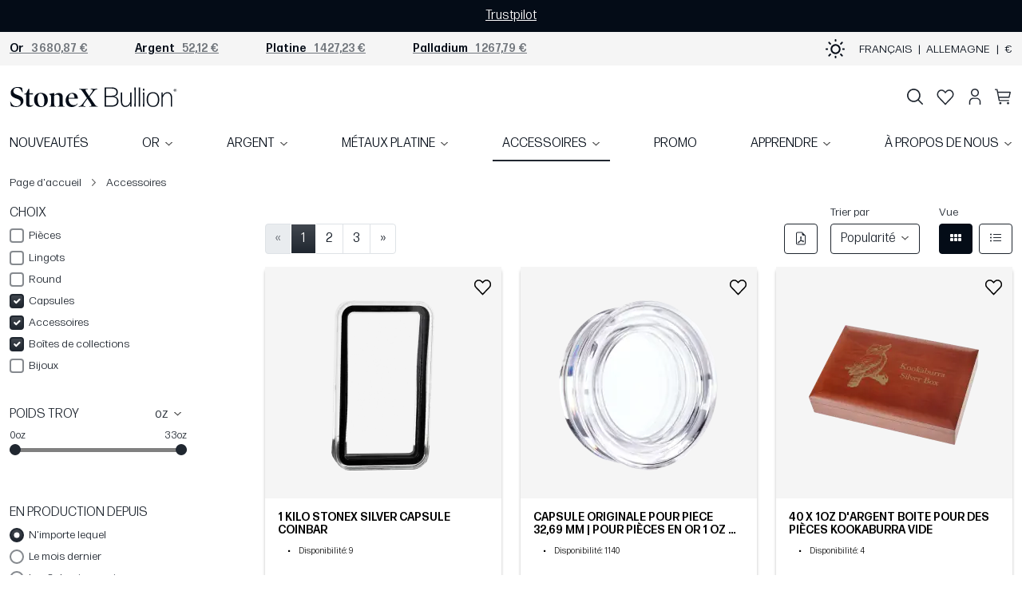

--- FILE ---
content_type: text/html;charset=utf-8
request_url: https://stonexbullion.com/fr/fournitures/
body_size: 37971
content:
<!DOCTYPE html><html  lang="fr"><head><meta charset="utf-8"><meta name="viewport" content="width=device-width, initial-scale=1"><title>Fournitures - Fournitures | StoneX Bullion</title><link rel="stylesheet" href="https://cdn.stonexbullion.com/build/_nuxt/n2.17.14/entry.9nkKhUXB.css" crossorigin><link rel="stylesheet" href="https://cdn.stonexbullion.com/build/_nuxt/n2.17.14/_...CPWnNsfy.css" crossorigin><link rel="modulepreload" as="script" crossorigin href="https://cdn.stonexbullion.com/build/_nuxt/n2.17.14/dzBXrJZZ.js"><link rel="modulepreload" as="script" crossorigin href="https://cdn.stonexbullion.com/build/_nuxt/n2.17.14/ZyxvtlMD.js"><link rel="modulepreload" as="script" crossorigin href="https://cdn.stonexbullion.com/build/_nuxt/n2.17.14/CgMFUpHT.js"><link rel="modulepreload" as="script" crossorigin href="https://cdn.stonexbullion.com/build/_nuxt/n2.17.14/qKSMoPmg.js"><link rel="modulepreload" as="script" crossorigin href="https://cdn.stonexbullion.com/build/_nuxt/n2.17.14/BSYtxO6f.js"><link rel="modulepreload" as="script" crossorigin href="https://cdn.stonexbullion.com/build/_nuxt/n2.17.14/BIoVC-UW.js"><link rel="modulepreload" as="script" crossorigin href="https://cdn.stonexbullion.com/build/_nuxt/n2.17.14/Ba8_0BCH.js"><link rel="modulepreload" as="script" crossorigin href="https://cdn.stonexbullion.com/build/_nuxt/n2.17.14/CNMSDn3i.js"><link rel="modulepreload" as="script" crossorigin href="https://cdn.stonexbullion.com/build/_nuxt/n2.17.14/DsKfWJOg.js"><link rel="preload" as="fetch" fetchpriority="low" crossorigin="anonymous" href="https://cdn.stonexbullion.com/build/_nuxt/n2.17.14/builds/meta/59e2a66c-a8b1-42ca-be9f-88c6105c9978.json"><link rel="prefetch" as="image" type="image/svg+xml" href="https://cdn.stonexbullion.com/build/_nuxt/n2.17.14/logo-stonexbullion-w.mgZut7IT.svg"><link rel="prefetch" as="image" type="image/svg+xml" href="https://cdn.stonexbullion.com/build/_nuxt/n2.17.14/logo-stonexbullion.BU_WtgC2.svg"><link rel="prefetch" as="image" type="image/png" href="https://cdn.stonexbullion.com/build/_nuxt/n2.17.14/gls.DJyFTO9N.png"><link rel="prefetch" as="image" type="image/png" href="https://cdn.stonexbullion.com/build/_nuxt/n2.17.14/hermes.BuR1DH4G.png"><link rel="prefetch" as="image" type="image/png" href="https://cdn.stonexbullion.com/build/_nuxt/n2.17.14/dpd.Du888rdn.png"><link rel="prefetch" as="image" type="image/png" href="https://cdn.stonexbullion.com/build/_nuxt/n2.17.14/ups.DuLszV-B.png"><link rel="prefetch" as="image" type="image/png" href="https://cdn.stonexbullion.com/build/_nuxt/n2.17.14/dhl.CsdRjs7z.png"><link rel="prefetch" as="image" type="image/png" href="https://cdn.stonexbullion.com/build/_nuxt/n2.17.14/intex.DLHbGakg.png"><link rel="prefetch" as="image" type="image/png" href="https://cdn.stonexbullion.com/build/_nuxt/n2.17.14/hermes-dark.l6Fo8JYQ.png"><link rel="prefetch" as="image" type="image/png" href="https://cdn.stonexbullion.com/build/_nuxt/n2.17.14/dpd-dark.Biv-NENL.png"><link rel="prefetch" as="image" type="image/png" href="https://cdn.stonexbullion.com/build/_nuxt/n2.17.14/intex-dark.EjU19q92.png"><link rel="prefetch" as="image" type="image/svg+xml" href="https://cdn.stonexbullion.com/build/_nuxt/n2.17.14/logo-spm.CqsDt2pK.svg"><link rel="prefetch" as="image" type="image/svg+xml" href="https://cdn.stonexbullion.com/build/_nuxt/n2.17.14/logo-spm-w.DDyOUGte.svg"><meta property="og:type" content="website"><link rel="canonical" href="https://stonexbullion.com/fr/fournitures/" data-hid="canonical"><link rel="alternate" hreflang="en" href="https://stonexbullion.com/en/supplies/" data-hid="en"><link rel="alternate" hreflang="pl" href="https://stonexbullion.com/pl/zaopatrzenie/" data-hid="pl"><link rel="alternate" hreflang="de" href="https://stonexbullion.com/de/lieferungen/" data-hid="de"><link rel="alternate" hreflang="fr" href="https://stonexbullion.com/fr/fournitures/" data-hid="fr"><link rel="alternate" hreflang="es" href="https://stonexbullion.com/es/suministros/" data-hid="es"><link rel="alternate" hreflang="it" href="https://stonexbullion.com/it/forniture/" data-hid="it"><link rel="alternate" hreflang="x-default" href="https://stonexbullion.com/en/supplies/" data-hid="x-default"><meta property="og:image" content="https://cdn.stonexbullion.com/build/static/favicon/stonexbullion/apple-touch-icon-dark.png"><meta property="og:image:width" content="127"><meta property="og:image:height" content="18"><meta name="description" content="Plongez dans la collection Fournitures Fournitures. Découvrez la collection premium de Boîtes de collections de StoneX Bullion et investissez dès..."><meta property="twitter:title" content="Fournitures - Fournitures | StoneX Bullion"><meta property="twitter:description" content="Plongez dans la collection Fournitures Fournitures. Découvrez la collection premium de Boîtes de collections de StoneX Bullion et investissez dès..."><meta property="twitter:card" content="summary"><meta property="og:description" content="Plongez dans la collection Fournitures Fournitures. Découvrez la collection premium de Boîtes de collections de StoneX Bullion et investissez dès..."><meta property="twitter:site" content="@stonexbullion"><link rel="apple-touch-icon" sizes="180x180" href="https://cdn.stonexbullion.com/build/static/favicon/stonexbullion/apple-touch-icon-dark.png?v=41" data-hid="apple-touch-icon"><link rel="icon" type="image/png" sizes="32x32" href="https://cdn.stonexbullion.com/build/static/favicon/stonexbullion/favicon-32x32-dark.png?v=41" data-hid="icon32"><link rel="icon" type="image/png" sizes="16x16" href="https://cdn.stonexbullion.com/build/static/favicon/stonexbullion/favicon-16x16-dark.png?v=41" data-hid="icon16"><link rel="manifest" href="https://cdn.stonexbullion.com/build/static/favicon/stonexbullion/site.webmanifest?v=41" data-hid="manifest"><link rel="mask-icon" href="https://cdn.stonexbullion.com/build/static/favicon/stonexbullion/safari-pinned-tab.svg?v=41" color="#030d17" data-hid="mask-icon"><link rel="shortcut icon" href="https://cdn.stonexbullion.com/build/static/favicon/stonexbullion/favicon-dark.ico?v=41" data-hid="shortcut-icon"><script type="module" src="https://cdn.stonexbullion.com/build/_nuxt/n2.17.14/dzBXrJZZ.js" crossorigin></script><meta property="og:title" data-infer="" content="Fournitures - Fournitures | StoneX Bullion"><meta property="og:url" content="https://stonexbullion.com/fr/fournitures/"><meta property="og:site_name" content="StonexBullion"><meta name="sentry-trace" content="dd4ef4e0f5bcd0b648fc4ac046e019f7-deae353d7380ec96-0"/>
<meta name="baggage" content="sentry-environment=prod,sentry-release=CMS.Nuxt.main-20251204.5-2.17.14-nuxt,sentry-public_key=6cab736df72e4dcc853ce566f958472a,sentry-trace_id=dd4ef4e0f5bcd0b648fc4ac046e019f7,sentry-org_id=1167127,sentry-sampled=false,sentry-sample_rand=0.4226376275431598,sentry-sample_rate=0.001"/><script>"use strict";(()=>{const t=window,e=document.documentElement,c=["dark","light"],n=getStorageValue("localStorage","nuxt-color-mode")||"system";let i=n==="system"?u():n;const r=e.getAttribute("data-color-mode-forced");r&&(i=r),l(i),t["__NUXT_COLOR_MODE__"]={preference:n,value:i,getColorScheme:u,addColorScheme:l,removeColorScheme:d};function l(o){const s=""+o+"-mode",a="bs-theme";e.classList?e.classList.add(s):e.className+=" "+s,a&&e.setAttribute("data-"+a,o)}function d(o){const s=""+o+"-mode",a="bs-theme";e.classList?e.classList.remove(s):e.className=e.className.replace(new RegExp(s,"g"),""),a&&e.removeAttribute("data-"+a)}function f(o){return t.matchMedia("(prefers-color-scheme"+o+")")}function u(){if(t.matchMedia&&f("").media!=="not all"){for(const o of c)if(f(":"+o).matches)return o}return"light"}})();function getStorageValue(t,e){switch(t){case"localStorage":return window.localStorage.getItem(e);case"sessionStorage":return window.sessionStorage.getItem(e);case"cookie":return getCookie(e);default:return null}}function getCookie(t){const c=("; "+window.document.cookie).split("; "+t+"=");if(c.length===2)return c.pop()?.split(";").shift()}</script></head><body  class="stonexbullion h-100"><div id="__nuxt"><div class="d-flex flex-column h-100" data-v-f2990f15><header class="navbar-expand-lg" data-v-f2990f15><!----><div data-v-f2990f15 data-v-c2d89420><div class="bg-primary marquee py-2 text-center d-print-none marquee-container d-flex flex-wrap justify-content-center align-items-center" style="min-height: 40px" data-v-c2d89420><div class="trustpilot" data-v-c2d89420><div style="color-scheme:normal;"><div class="trustpilot-widget" data-locale="fr-FR" data-template-id="5406e65db0d04a09e042d5fc" data-businessunit-id="650ec0707a3cc2a49edb3b18" data-style-height="24px" data-style-width="100%" data-theme="dark">
                      <a href="https://trustpilot.com/review/stonexbullion.com" target="_blank" rel="noopener" class="decorated decorated">Trustpilot</a>
                    </div></div></div><!----></div><div style="visibility:hidden;position:absolute;top:0;left:0;width:100%;" data-v-c2d89420><!--[--><div class="bg-primary marquee py-2 text-center d-print-none marquee-container d-flex flex-wrap justify-content-center align-items-center" data-v-c2d89420><div class="trustpilot" data-v-c2d89420><div style="color-scheme:normal;"><div class="trustpilot-widget" data-locale="fr-FR" data-template-id="5406e65db0d04a09e042d5fc" data-businessunit-id="650ec0707a3cc2a49edb3b18" data-style-height="24px" data-style-width="100%" data-theme="dark">
                      <a href="https://trustpilot.com/review/stonexbullion.com" target="_blank" rel="noopener" class="decorated decorated">Trustpilot</a>
                    </div></div></div><!----></div><!--]--></div></div><nav class="navbar-chart d-print-none" data-v-f2990f15><div class="container-xxl" data-v-f2990f15><div class="d-flex justify-content-between align-items-center w-100" data-v-f2990f15><div class="navbar-chart-l d-flex align-items-center w-100 hide-scrollbar"><!--[--><!--[--><div class="navbar-chart-li me-lg-5"><a href="/fr/graphiques/prix-or/" class="price-link pe-2 text-nowrap"><span class="metal-name"><b>Or</b></span><span class="price">   3 680,87 €</span><!----></a><span class="navbar-chart-none"> </span></div><!--]--><!--[--><div class="navbar-chart-li me-lg-5"><a href="/fr/graphiques/prix-argent/" class="price-link pe-2 text-nowrap"><span class="metal-name"><b>Argent</b></span><span class="price">   52,12 €</span><!----></a><span class="navbar-chart-none"> </span></div><!--]--><!--[--><div class="navbar-chart-li me-lg-5"><a href="/fr/graphiques/prix-platine/" class="price-link pe-2 text-nowrap"><span class="metal-name"><b>Platine</b></span><span class="price">   1 427,23 €</span><!----></a><span class="navbar-chart-none"> </span></div><!--]--><!--[--><div class="navbar-chart-li me-lg-5"><a href="/fr/graphiques/prix-palladium/" class="price-link pe-2 text-nowrap"><span class="metal-name"><b>Palladium</b></span><span class="price">   1 267,79 €</span><!----></a><span class="navbar-chart-none"> </span></div><!--]--><!--[--><!----><!--]--><!--]--></div><div class="d-none d-lg-flex align-items-center flex-shrink-0 ms-auto" data-v-f2990f15><button title="Toggle Theme" class="color-mode-picker p-0" data-v-f2990f15 data-v-91467a81><svg xmlns="http://www.w3.org/2000/svg" width="25" height="25" viewBox="0 0 24 24" fill="none" stroke="currentColor" stroke-width="2" stroke-linecap="round" stroke-linejoin="round" data-v-91467a81><path pathLength="1" class="moon-icon" d="M21 12.79A9 9 0 1 1 11.21 3 7 7 0 0 0 21 12.79z" data-v-91467a81></path><circle class="sun-icon" cx="12" cy="12" r="5" data-v-91467a81></circle><line class="sun-icon" x1="12" y1="1" x2="12" y2="3" data-v-91467a81></line><line class="sun-icon" x1="12" y1="21" x2="12" y2="23" data-v-91467a81></line><line class="sun-icon" x1="4.22" y1="4.22" x2="5.64" y2="5.64" data-v-91467a81></line><line class="sun-icon" x1="18.36" y1="18.36" x2="19.78" y2="19.78" data-v-91467a81></line><line class="sun-icon" x1="1" y1="12" x2="3" y2="12" data-v-91467a81></line><line class="sun-icon" x1="21" y1="12" x2="23" y2="12" data-v-91467a81></line><line class="sun-icon" x1="4.22" y1="19.78" x2="5.64" y2="18.36" data-v-91467a81></line><line class="sun-icon" x1="18.36" y1="5.64" x2="19.78" y2="4.22" data-v-91467a81></line></svg></button><div class="ps-3" data-v-f2990f15><button type="button" class="d-flex flex-nowrap flex-md-wrap align-items-center preferences-wrapper btn btn-link p-0 text-decoration-none cursor-pointer w-100 text-uppercase justify-content-center" data-v-f2990f15 data-v-92be740c><span data-v-92be740c>Français</span><span class="mx-2" data-v-92be740c>|</span><span data-v-92be740c>Allemagne</span><span class="mx-2" data-v-92be740c>|</span><span data-v-92be740c>&euro;</span></button></div></div></div></div></nav><nav class="navbar-1" data-v-f2990f15><div class="container-xxl pb-2 pb-md-0" data-v-f2990f15><div class="d-flex justify-content-between align-items-center" data-v-f2990f15><a href="/fr/" class="d-none d-lg-block navbar-brand"></a><div class="col-12 col-lg-auto order-1 order-lg-2 top-nav d-flex align-items-center justify-content-end flex-grow-1 position-relative"><ul class="navbar-nav flex-row align-items-center justify-content-between justify-content-lg-end w-100"><li class="nav-item d-block d-lg-none d-flex align-items-center"><a href="#" class="nav-link nav-menu has-dark navbar-toggler ms-0 me-3">Menu</a><button class="nav-link nav-login has-dark" rel="nofollow">Compte</button></li><li class="nav-item d-none d-lg-block flex-grow-1 desktop-search-container"><div class="position-relative w-100"><div class="search-overlay-desktop d-none"><div class="search-container w-100"><div class="search-input product"><a href="#" class="close-search" style="">×</a><a href="#" class="search-icon"><img class="has-dark" src="data:image/svg+xml,%3csvg%20width=&#39;20&#39;%20height=&#39;20&#39;%20fill=&#39;none&#39;%20xmlns=&#39;http://www.w3.org/2000/svg&#39;%3e%3cpath%20opacity=&#39;.54&#39;%20d=&#39;m19.746%2018.566-4.808-4.808a8.422%208.422%200%201%200-1.18%201.18l4.808%204.8a.832.832%200%201%200%201.18-1.176v.004Zm-11.327-3.4a6.753%206.753%200%201%201%206.755-6.751%206.76%206.76%200%200%201-6.754%206.751h-.001Z&#39;%20fill=&#39;%23333&#39;/%3e%3c/svg%3e" height="20" width="20" alt="search"></a><input value="" class="form-control form-search" placeholder="Recherche de produit"></div><div class="search-results shadow" style="display:none;"><!--[--><!--]--></div></div></div></div></li><li class="nav-item d-none d-md-block d-md-none"><a href="/fr/graphiques/prix-or/" class="nav-link nav-charts">Graphiques</a></li><li class="d-block d-lg-none mobile-logo-centered"><a href="/fr/" class="navbar-brand me-0" title></a></li><li class="nav-item d-none d-lg-block"><button class="nav-link nav-item-icon has-dark nav-search"></button></li><li class="nav-item d-none d-lg-block"><div class="position-relative"><button class="nav-link nav-heart has-dark" rel="nofollow">Favoris</button><!----></div></li><li class="nav-item d-none d-lg-block"><button class="nav-link nav-login has-dark" rel="nofollow">Compte</button></li><li class="nav-item d-flex align-items-center text-end"><button class="nav-link nav-item-icon nav-search has-dark d-block d-lg-none me-3"></button><div class="position-relative"><a href="/fr/checkout/" class="nav-link nav-cart has-dark" rel="nofollow" title="Voir panier">Panier</a><!----></div></li></ul><!----></div></div></div></nav><nav class="navbar-2 d-none d-lg-block pb-3" data-v-f2990f15><div class="container-xxl px-0" data-v-f2990f15><ul class="nav d-flex flex-lg-row flex-column justify-content-between w-100" data-v-f2990f15><!--[--><li class="nav-item top-menu"><a href="/fr/produits-nouveaux/" class="nav-link top-menu-link text-uppercase" rel="noopener noreferrer">NOUVEAUTÉS</a><!----></li><li class="dropdown dropdown-100 nav-item top-menu"><a href="/fr/or/" class="nav-link top-menu-link text-uppercase dropdown-toggle" rel="noopener noreferrer" id="dropdown1">OR</a><div class="dropdown-menu" aria-labelledby="dropdown1"><div class="container-xxl" data-v-aa65369f><div class="dropdown-100-menu py-lg-4 extended-wrapper row" data-v-aa65369f><div class="col-9" data-v-aa65369f><div class="row g-4 mt-3 d-flex align-items-end" data-v-aa65369f><!--[--><div class="col-lg-6 mt-2 menu-section" data-v-aa65369f><a href="/fr/pieces-or/" class="section-title" data-v-aa65369f>PIÈCES OR</a><div class="row g-3" data-v-aa65369f><!--[--><div class="col mb-2" data-v-aa65369f><!--[--><a href="/fr/pieces-or/american-buffalo/" class="d-block" data-v-aa65369f>American Buffalo</a><a href="/fr/pieces-or/american-eagle/" class="d-block" data-v-aa65369f>American Eagles</a><a href="/fr/pieces-or/kangourou-australien/" class="d-block" data-v-aa65369f>Kangourou Australien</a><a href="/fr/pieces-or/krugerrand/" class="d-block" data-v-aa65369f>Krugerrand</a><a href="/fr/pieces-or/maple-leaf-du-canada/" class="d-block" data-v-aa65369f>Maple Leaf</a><!--]--></div><div class="col mb-2" data-v-aa65369f><!--[--><a href="/fr/pieces-or/panda-chinois/" class="d-block" data-v-aa65369f>Panda Chinois</a><a href="/fr/pieces-or/philharmonique-de-vienne/" class="d-block" data-v-aa65369f>Philharmonique de Vienne</a><a href="/fr/pieces-or/souverain/" class="d-block" data-v-aa65369f>Souverain</a><a href="/fr/pieces-or/britannia/" class="d-block" data-v-aa65369f>Britannia</a><!--]--></div><!--]--></div></div><div class="col-lg-6 mt-2 menu-section" data-v-aa65369f><a href="/fr/lingots-or/" class="section-title" data-v-aa65369f>LINGOTS OR</a><div class="row g-3" data-v-aa65369f><!--[--><div class="col mb-2" data-v-aa65369f><!--[--><a href="/fr/lingots-or/poids-troy-1g/" class="d-block" data-v-aa65369f>1 g Lingots d&#39;or</a><a href="/fr/lingots-or/poids-troy-2g/" class="d-block" data-v-aa65369f>2 g Lingots d&#39;or</a><a href="/fr/lingots-or/poids-troy-5g/" class="d-block" data-v-aa65369f>5 g Lingots d&#39;or</a><a href="/fr/lingots-or/poids-troy-10g/" class="d-block" data-v-aa65369f>10 g Lingots d&#39;or</a><a href="/fr/lingots-or/poids-troy-20g/" class="d-block" data-v-aa65369f>20 g Lingots d&#39;or</a><!--]--></div><div class="col mb-2" data-v-aa65369f><!--[--><a href="/fr/lingots-or/poids-troy-1oz/" class="d-block" data-v-aa65369f>1 oz Lingots d&#39;or</a><a href="/fr/lingots-or/poids-troy-50g/" class="d-block" data-v-aa65369f>50 g Lingots d&#39;or</a><a href="/fr/lingots-or/poids-troy-100g/" class="d-block" data-v-aa65369f>100 g Lingots d&#39;or</a><a href="/fr/lingots-or/poids-troy-250g/" class="d-block" data-v-aa65369f>250 g Lingots d&#39;or</a><a href="/fr/lingots-or/poids-troy-1000g/" class="d-block" data-v-aa65369f>1 kg Lingots d&#39;or</a><!--]--></div><!--]--></div></div><div class="col-lg-3 mt-2 menu-section" data-v-aa65369f><a href="/fr/lingots-or/combibars/" class="section-title" data-v-aa65369f>CombiBars™</a><div class="row g-3" data-v-aa65369f><!--[--><div class="col mb-2" data-v-aa65369f><!--[--><a href="/fr/lingots-or/poids-troy-20g/20g-combibar-or-valcambi/" class="d-block" data-v-aa65369f>20 g CombiBar™</a><a href="/fr/lingots-or/poids-troy-50g/50-x-1g-combibar-gold-valcambi/" class="d-block" data-v-aa65369f>50 g CombiBar™</a><a href="/fr/lingots-or/poids-troy-100g/100-x-1g-combibar-gold-valcambi/" class="d-block" data-v-aa65369f>100 g CombiBar™</a><!--]--></div><!--]--></div></div><div class="col-lg-9 mt-2 menu-section" data-v-aa65369f><a href="/fr/lieu-de-production/" class="section-title" data-v-aa65369f>LIEU DE PRODUCTION</a><div class="row g-3" data-v-aa65369f><!--[--><div class="col mb-2" data-v-aa65369f><!--[--><a href="/fr/lieu-de-production/argor-heraeus/" class="d-block" data-v-aa65369f>Argor Heraeus</a><a href="/fr/lieu-de-production/c-hafner/" class="d-block" data-v-aa65369f>C.Hafner</a><a href="/fr/lieu-de-production/china-gold-coin-inc/" class="d-block" data-v-aa65369f>China Gold Coin Inc.</a><a href="/fr/lieu-de-production/austrian/" class="d-block" data-v-aa65369f>Monnaie autrichienne</a><a href="/fr/lieu-de-production/pamp-suisse/" class="d-block" data-v-aa65369f>PAMP Suisse</a><!--]--></div><div class="col mb-2" data-v-aa65369f><!--[--><a href="/fr/lieu-de-production/perth-mint/" class="d-block" data-v-aa65369f>Perth Mint</a><a href="/fr/lieu-de-production/rand-refinery/" class="d-block" data-v-aa65369f>Rand Refinery</a><a href="/fr/lieu-de-production/royal-canadian-mint/" class="d-block" data-v-aa65369f>Royal Canadian Mint</a><a href="/fr/lieu-de-production/royal-mint/" class="d-block" data-v-aa65369f>Royal Mint</a><a href="/fr/lieu-de-production/united-states-mint/" class="d-block" data-v-aa65369f>United States Mint</a><!--]--></div><div class="col mb-2" data-v-aa65369f><!--[--><a href="/fr/lieu-de-production/valcambi-mint/" class="d-block" data-v-aa65369f>Valcambi</a><!--]--></div><!--]--></div></div><div class="col-lg-3 mt-2 menu-section" data-v-aa65369f><a href="/fr/pieces-or/bitcoin/1-oz-bitcoin-or/" class="section-title" data-v-aa65369f>STONEX OR BITCOIN</a><div class="row g-3" data-v-aa65369f><!--[--><div class="col mb-2" data-v-aa65369f><!--[--><a href="/fr/pieces-or/bitcoin/1-oz-bitcoin-or/" class="d-block" data-v-aa65369f>Bitcoin pièce d&#39;or</a><!--]--></div><!--]--></div></div><div class="col-lg-3 mt-2 menu-section" data-v-aa65369f><a href="/fr/bijoux-en-or/" class="section-title" data-v-aa65369f>BIJOUX EN OR</a><div class="row g-3" data-v-aa65369f><!--[--><div class="col mb-2" data-v-aa65369f><!--[--><a href="/fr/bijoux-en-or/" class="d-block" data-v-aa65369f>Bijoux en Or</a><!--]--></div><!--]--></div></div><div class="col-lg-3 mt-2 menu-section" data-v-aa65369f><a href="/fr/pages/rachat-or-et-argent/" class="section-title" data-v-aa65369f>RACHAT</a><div class="row g-3" data-v-aa65369f><!--[--><div class="col mb-2" data-v-aa65369f><!--[--><a href="/fr/pages/rachat-or-et-argent/" class="d-block" data-v-aa65369f>Comment nous vendre vos produits</a><!--]--></div><!--]--></div></div><!--]--></div><!----></div><div class="col-3 d-flex justify-content-center mt-4" data-v-aa65369f><div class="product-item-small small"><div class="product-item-in-small"><a href="/fr/lingots-or/poids-troy-1g/1g-lingot-d-or-valcambi/" class="card h-100 product-item product-item-short p-0 border-0 d-flex flex-column text-center text-decoration-none"><!----><div class="ratio ratio-1x1 product-thumb-header bg-black d-flex justify-content-center align-items-center position-relative w-100 flex-shrink-0 pb-2 small"><div class="product-thumb-img"><!--[--><!--[--><div class="image"><picture><source type="image/webp" srcset="https://cdn.stonexbullion.com/cache/img/1g-gold-bar-valcambi_qkz-3d473725ab7da0c66efadf07cda9e25b.webp 1x, https://cdn.stonexbullion.com/cache/img/1g-gold-bar-valcambi_qkz-3d473725ab7da0c66efadf07cda9e25b@2x.webp 2x"><img src="https://cdn.stonexbullion.com/cache/img/1g-gold-bar-valcambi_qkz-3d473725ab7da0c66efadf07cda9e25b.webp" width="120" alt="1g Lingot d'Or | Valcambi" title="1g Lingot d'Or | Valcambi" class="preset__product_image_small preset__product_image_small" loading="lazy">
</picture></div><!--]--><!--]--></div><div class="position-absolute top-0 end-0 m-2 me-0"><span class="watchlist-button btn btn-link"><img loading="lazy" src="data:image/svg+xml,%3csvg%20viewBox=&#39;0%200%2029%2030&#39;%20xmlns=&#39;http://www.w3.org/2000/svg&#39;%3e%3cpath%20d=&#39;M20.3458%205.625C21.0056%205.62443%2021.6589%205.76012%2022.2674%206.02414C22.8759%206.28815%2023.4273%206.67517%2023.8892%207.1625C24.8412%208.16223%2025.3748%209.50921%2025.3748%2010.9125C25.3748%2012.3158%2024.8412%2013.6628%2023.8892%2014.6625L14.5005%2024.4969L5.11175%2014.6625C4.15981%2013.6628%203.62621%2012.3158%203.62621%2010.9125C3.62621%209.50921%204.15981%208.16223%205.11175%207.1625C5.57402%206.67552%206.12546%206.2887%206.73386%206.02465C7.34225%205.7606%207.99541%205.6246%208.65519%205.6246C9.31496%205.6246%209.96812%205.7606%2010.5765%206.02465C11.1849%206.2887%2011.7364%206.67552%2012.1986%207.1625L14.5005%209.6L16.7933%207.18125C17.2539%206.68811%2017.8059%206.29612%2018.4163%206.02873C19.0267%205.76133%2019.6829%205.62402%2020.3458%205.625ZM20.3458%203.75C19.4447%203.74921%2018.5524%203.93455%2017.7214%204.29516C16.8904%204.65577%2016.1374%205.18438%2015.5064%205.85L14.5005%206.9L13.4946%205.85C12.8629%205.18558%2012.1096%204.65789%2011.2788%204.29768C10.4479%203.93748%209.55605%203.75197%208.65519%203.75197C7.75432%203.75197%206.86246%203.93748%206.0316%204.29768C5.20075%204.65789%204.44751%205.18558%203.81581%205.85C2.53064%207.2034%201.81055%209.02471%201.81055%2010.9219C1.81055%2012.819%202.53064%2014.6404%203.81581%2015.9938L14.5005%2027.1875L25.1852%2015.9938C26.4704%2014.6404%2027.1904%2012.819%2027.1904%2010.9219C27.1904%209.02471%2026.4704%207.2034%2025.1852%205.85C24.5536%205.18522%2023.8005%204.65717%2022.9696%204.29662C22.1388%203.93608%2021.2468%203.75026%2020.3458%203.75Z&#39;%20fill=&#39;%23000000&#39;%20/%3e%3c/svg%3e" alt="Ajouté aux favoris"></span></div></div><div class="product-thumb-body p-3 pb-1 d-flex flex-column flex-grow-1 bg-grey text-center"><span class="card-title clamp-2 mb-2 fw-bold text-uppercase" title="1g Lingot d&#39;Or | Valcambi">1g Lingot d&#39;Or | Valcambi</span><!--[--><p class="card-text mb-2 invisible"><span> </span></p><!--]--><div class="cart-action-container small"><span class="btn btn-primary btn-sm w-100">Ajouter au panier</span></div></div></a></div></div></div></div></div></div></li><li class="dropdown dropdown-100 nav-item top-menu"><a href="/fr/argent/" class="nav-link top-menu-link text-uppercase dropdown-toggle" rel="noopener noreferrer" id="dropdown2">ARGENT</a><div class="dropdown-menu" aria-labelledby="dropdown2"><div class="container-xxl" data-v-aa65369f><div class="dropdown-100-menu py-lg-4 extended-wrapper row" data-v-aa65369f><div class="col-9" data-v-aa65369f><div class="row g-4 mt-3 d-flex align-items-end" data-v-aa65369f><!--[--><div class="col-lg-6 mt-2 menu-section" data-v-aa65369f><a href="/fr/pieces-argent/" class="section-title" data-v-aa65369f>PIÈCES ARGENT</a><div class="row g-3" data-v-aa65369f><!--[--><div class="col mb-2" data-v-aa65369f><!--[--><a href="/fr/pieces-argent/american-eagle/" class="d-block" data-v-aa65369f>American Eagle</a><a href="/fr/pieces-argent/arche-de-noe/" class="d-block" data-v-aa65369f>Arche de Noé</a><a href="/fr/pieces-argent/britannia/" class="d-block" data-v-aa65369f>Britannia</a><a href="/fr/pieces-argent/kangourou-australien/" class="d-block" data-v-aa65369f>Kangourou</a><a href="/fr/pieces-argent/krugerrand/" class="d-block" data-v-aa65369f>Krugerrand</a><!--]--></div><div class="col mb-2" data-v-aa65369f><!--[--><a href="/fr/pieces-argent/maple-leaf-du-canada/" class="d-block" data-v-aa65369f>Maple Leaf</a><a href="/fr/pieces-argent/panda-chinois/" class="d-block" data-v-aa65369f>Panda Chinois</a><a href="/fr/pieces-argent/philharmonique-de-vienne/" class="d-block" data-v-aa65369f>Philharmonique de Vienne</a><a href="/fr/pieces-argent/lunar-iii/" class="d-block" data-v-aa65369f>Série Lunar III</a><a href="/fr/pieces-argent/the-tudor-beasts/" class="d-block" data-v-aa65369f>The Tudor Beasts</a><!--]--></div><!--]--></div></div><div class="col-lg-6 mt-2 menu-section" data-v-aa65369f><a href="/fr/lingots-argent/" class="section-title" data-v-aa65369f>LINGOTS ARGENT</a><div class="row g-3" data-v-aa65369f><!--[--><div class="col mb-2" data-v-aa65369f><!--[--><a href="/fr/lingots-argent/poids-troy-5g/" class="d-block" data-v-aa65369f>5 g Lingots d’argent</a><a href="/fr/lingots-argent/poids-troy-10g/" class="d-block" data-v-aa65369f>10 g Lingots d&#39;argent</a><a href="/fr/lingots-argent/poids-troy-20g/" class="d-block" data-v-aa65369f>20 g Lingots d&#39;argent</a><a href="/fr/lingots-argent/poids-troy-1oz/" class="d-block" data-v-aa65369f>1 oz Lingots d&#39;argent</a><a href="/fr/lingots-argent/poids-troy-100g/" class="d-block" data-v-aa65369f>100 g Lingots d&#39;argent</a><!--]--></div><div class="col mb-2" data-v-aa65369f><!--[--><a href="/fr/lingots-argent/poids-troy-250g/" class="d-block" data-v-aa65369f>250 g Lingots d&#39;argent</a><a href="/fr/lingots-argent/poids-troy-10oz/" class="d-block" data-v-aa65369f>10 oz Lingots d’argent</a><a href="/fr/lingots-argent/poids-troy-500g/" class="d-block" data-v-aa65369f>500 g Lingots d&#39;argent</a><a href="/fr/lingots-argent/poids-troy-1000g/" class="d-block" data-v-aa65369f>1 kg Lingots d&#39;argent</a><!--]--></div><!--]--></div></div><div class="col-lg-3 mt-2 menu-section" data-v-aa65369f><span class="section-title" data-v-aa65369f>STONEX EXCLUSIVES</span><div class="row g-3" data-v-aa65369f><!--[--><div class="col mb-2" data-v-aa65369f><!--[--><a href="/fr/pieces-argent/bitcoin/1-oz-bitcoin-argent-2022/" class="d-block" data-v-aa65369f>1 oz Bitcoin Argent</a><a href="/fr/pieces-argent/bernache-du-canada/2-oz-bernache-du-canada-piece-d-argent-2025/" class="d-block" data-v-aa65369f>2 oz Bernache du Canada Pièce d&#39;argent</a><a href="/fr/lingots-argent/poids-troy-1oz/1-oz-lingot-d-argent-stonex-bullion/" class="d-block" data-v-aa65369f>StoneX Bullion® 1 oz Lingot d&#39;argent</a><a href="/fr/pieces-argent/barre-de-lingots/1-kilo-coinbar-argent-stonex/" class="d-block" data-v-aa65369f>StoneX Bullion® 1 kg Lingot-Pièce</a><!--]--></div><!--]--></div></div><div class="col-lg-3 mt-2 menu-section" data-v-aa65369f><a href="/fr/pages/rachat-or-et-argent/" class="section-title" data-v-aa65369f>RACHAT</a><div class="row g-3" data-v-aa65369f><!--[--><div class="col mb-2" data-v-aa65369f><!--[--><a href="/fr/pages/rachat-or-et-argent/" class="d-block" data-v-aa65369f>Comment nous vendre vos produits</a><!--]--></div><!--]--></div></div><!--]--></div><!----></div><div class="col-3 d-flex justify-content-center mt-4" data-v-aa65369f><div class="product-item-small small"><div class="product-item-in-small"><a href="/fr/pieces-argent/britannia/1-oz-britannia-en-argent-charles-iii-2026/" class="card h-100 product-item product-item-short p-0 border-0 d-flex flex-column text-center text-decoration-none"><!----><div class="ratio ratio-1x1 product-thumb-header bg-black d-flex justify-content-center align-items-center position-relative w-100 flex-shrink-0 pb-2 small"><div class="product-thumb-img"><!--[--><!--[--><div class="image"><picture><source type="image/webp" srcset="https://cdn.stonexbullion.com/cache/img/1-oz-britannia-charles-iii-silver-coin-2026_45q-9054520be29edb5754f7355d32823e08.webp 1x, https://cdn.stonexbullion.com/cache/img/1-oz-britannia-charles-iii-silver-coin-2026_45q-9054520be29edb5754f7355d32823e08@2x.webp 2x"><img src="https://cdn.stonexbullion.com/cache/img/1-oz-britannia-charles-iii-silver-coin-2026_45q-9054520be29edb5754f7355d32823e08.webp" width="120" alt="1 oz Britannia en Argent Charles III | 2026" title="1 oz Britannia en Argent Charles III | 2026" class="preset__product_image_small preset__product_image_small" loading="lazy">
</picture></div><!--]--><!--]--></div><div class="position-absolute top-0 end-0 m-2 me-0"><span class="watchlist-button btn btn-link"><img loading="lazy" src="data:image/svg+xml,%3csvg%20viewBox=&#39;0%200%2029%2030&#39;%20xmlns=&#39;http://www.w3.org/2000/svg&#39;%3e%3cpath%20d=&#39;M20.3458%205.625C21.0056%205.62443%2021.6589%205.76012%2022.2674%206.02414C22.8759%206.28815%2023.4273%206.67517%2023.8892%207.1625C24.8412%208.16223%2025.3748%209.50921%2025.3748%2010.9125C25.3748%2012.3158%2024.8412%2013.6628%2023.8892%2014.6625L14.5005%2024.4969L5.11175%2014.6625C4.15981%2013.6628%203.62621%2012.3158%203.62621%2010.9125C3.62621%209.50921%204.15981%208.16223%205.11175%207.1625C5.57402%206.67552%206.12546%206.2887%206.73386%206.02465C7.34225%205.7606%207.99541%205.6246%208.65519%205.6246C9.31496%205.6246%209.96812%205.7606%2010.5765%206.02465C11.1849%206.2887%2011.7364%206.67552%2012.1986%207.1625L14.5005%209.6L16.7933%207.18125C17.2539%206.68811%2017.8059%206.29612%2018.4163%206.02873C19.0267%205.76133%2019.6829%205.62402%2020.3458%205.625ZM20.3458%203.75C19.4447%203.74921%2018.5524%203.93455%2017.7214%204.29516C16.8904%204.65577%2016.1374%205.18438%2015.5064%205.85L14.5005%206.9L13.4946%205.85C12.8629%205.18558%2012.1096%204.65789%2011.2788%204.29768C10.4479%203.93748%209.55605%203.75197%208.65519%203.75197C7.75432%203.75197%206.86246%203.93748%206.0316%204.29768C5.20075%204.65789%204.44751%205.18558%203.81581%205.85C2.53064%207.2034%201.81055%209.02471%201.81055%2010.9219C1.81055%2012.819%202.53064%2014.6404%203.81581%2015.9938L14.5005%2027.1875L25.1852%2015.9938C26.4704%2014.6404%2027.1904%2012.819%2027.1904%2010.9219C27.1904%209.02471%2026.4704%207.2034%2025.1852%205.85C24.5536%205.18522%2023.8005%204.65717%2022.9696%204.29662C22.1388%203.93608%2021.2468%203.75026%2020.3458%203.75Z&#39;%20fill=&#39;%23000000&#39;%20/%3e%3c/svg%3e" alt="Ajouté aux favoris"></span></div></div><div class="product-thumb-body p-3 pb-1 d-flex flex-column flex-grow-1 bg-grey text-center"><span class="card-title clamp-2 mb-2 fw-bold text-uppercase" title="1 oz Britannia en Argent Charles III | 2026">1 oz Britannia en Argent Charles III | 2026</span><!--[--><p class="card-text mb-2 invisible"><span> </span></p><!--]--><div class="cart-action-container small"><span class="btn btn-primary btn-sm w-100">Ajouter au panier</span></div></div></a></div></div></div></div></div></div></li><li class="dropdown dropdown-100 nav-item top-menu"><a href="/fr/platine-palladium/" class="nav-link top-menu-link text-uppercase dropdown-toggle" rel="noopener noreferrer" id="dropdown3">MÉTAUX PLATINE</a><div class="dropdown-menu" aria-labelledby="dropdown3"><div class="container-xxl" data-v-aa65369f><div class="dropdown-100-menu py-lg-4 extended-wrapper row" data-v-aa65369f><div class="col-9" data-v-aa65369f><div class="row g-4 mt-3 d-flex align-items-end" data-v-aa65369f><!--[--><div class="col-lg-3 mt-2 menu-section" data-v-aa65369f><a href="/fr/pieces-de-platine/" class="section-title" data-v-aa65369f>PIÈCES DE PLATINE</a><div class="row g-3" data-v-aa65369f><!--[--><div class="col mb-2" data-v-aa65369f><!--[--><a href="/fr/pieces-de-platine/philharmonique-de-vienne/" class="d-block" data-v-aa65369f>Philharmonique de Vienne</a><!--]--></div><!--]--></div></div><div class="col-lg-6 mt-2 menu-section" data-v-aa65369f><a href="/fr/lingots-de-platine/" class="section-title" data-v-aa65369f>LINGOTS DE PLATINE</a><div class="row g-3" data-v-aa65369f><!--[--><div class="col mb-2" data-v-aa65369f><!--[--><a href="/fr/lingots-de-platine/poids-troy-1g/" class="d-block" data-v-aa65369f>1 g Lingots de platine</a><a href="/fr/lingots-de-platine/poids-troy-2g/" class="d-block" data-v-aa65369f>2 g Lingots de platine</a><a href="/fr/lingots-de-platine/poids-troy-5g/" class="d-block" data-v-aa65369f>5 g Lingots de platine</a><a href="/fr/lingots-de-platine/poids-troy-10g/" class="d-block" data-v-aa65369f>10 g Lingots de platine</a><a href="/fr/lingots-de-platine/poids-troy-20g/" class="d-block" data-v-aa65369f>20 g de Lingots de platine</a><!--]--></div><div class="col mb-2" data-v-aa65369f><!--[--><a href="/fr/lingots-de-platine/poids-troy-1oz/" class="d-block" data-v-aa65369f>1 oz Lingots de platine</a><a href="/fr/lingots-de-platine/poids-troy-50g/" class="d-block" data-v-aa65369f>50 g Lingots de platine</a><a href="/fr/lingots-de-platine/poids-troy-100g/" class="d-block" data-v-aa65369f>100 g Lingots de platine</a><!--]--></div><!--]--></div></div><div class="col-lg-3 mt-2 menu-section" data-v-aa65369f><a href="/fr/pieces-de-palladium/" class="section-title" data-v-aa65369f>PIÈCES DE PALLADIUM</a><div class="row g-3" data-v-aa65369f><!--[--><div class="col mb-2" data-v-aa65369f><!--[--><a href="/fr/pieces-de-palladium/american-eagle/" class="d-block" data-v-aa65369f>American Eagle</a><!--]--></div><!--]--></div></div><div class="col-lg-6 mt-2 menu-section" data-v-aa65369f><a href="/fr/lingots-de-palladium/" class="section-title" data-v-aa65369f>LINGOTS DE PALLADIUM</a><div class="row g-3" data-v-aa65369f><!--[--><div class="col mb-2" data-v-aa65369f><!--[--><a href="/fr/lingots-de-palladium/poids-troy-1g/" class="d-block" data-v-aa65369f>1 g Lingots de Palladium</a><a href="/fr/lingots-de-palladium/poids-troy-5g/" class="d-block" data-v-aa65369f>5 g Lingots de palladium</a><a href="/fr/lingots-de-palladium/poids-troy-5g/" class="d-block" data-v-aa65369f>20 g Lingots de Palladium</a><a href="/fr/lingots-de-palladium/poids-troy-1oz/" class="d-block" data-v-aa65369f>1 oz Lingots de Palladium</a><a href="/fr/lingots-de-palladium/poids-troy-50g/" class="d-block" data-v-aa65369f>50 g Lingots de Palladium</a><!--]--></div><div class="col mb-2" data-v-aa65369f><!--[--><a href="/fr/lingots-de-palladium/poids-troy-100g/" class="d-block" data-v-aa65369f>100 g Lingots de Palladium</a><!--]--></div><!--]--></div></div><!--]--></div><!----></div><div class="col-3 d-flex justify-content-center mt-4" data-v-aa65369f><div class="product-item-small small"><div class="product-item-in-small"><a href="/fr/pieces-de-platine/kangourou-australien/1-oz-kangarou-platine-2026/" class="card h-100 product-item product-item-short p-0 border-0 d-flex flex-column text-center text-decoration-none"><!----><div class="ratio ratio-1x1 product-thumb-header bg-black d-flex justify-content-center align-items-center position-relative w-100 flex-shrink-0 pb-2 small"><div class="product-thumb-img"><!--[--><!--[--><div class="image"><picture><source type="image/webp" srcset="https://cdn.stonexbullion.com/cache/img/1-oz-kangaroo-platinum-coin-2026_33c-05d56c301b4978309a1a30461893775d.webp 1x, https://cdn.stonexbullion.com/cache/img/1-oz-kangaroo-platinum-coin-2026_33c-05d56c301b4978309a1a30461893775d@2x.webp 2x"><img src="https://cdn.stonexbullion.com/cache/img/1-oz-kangaroo-platinum-coin-2026_33c-05d56c301b4978309a1a30461893775d.webp" width="120" alt="1 oz Kangarou | Platine | 2026" title="1 oz Kangarou | Platine | 2026" class="preset__product_image_small preset__product_image_small" loading="lazy">
</picture></div><!--]--><!--]--></div><div class="position-absolute top-0 end-0 m-2 me-0"><span class="watchlist-button btn btn-link"><img loading="lazy" src="data:image/svg+xml,%3csvg%20viewBox=&#39;0%200%2029%2030&#39;%20xmlns=&#39;http://www.w3.org/2000/svg&#39;%3e%3cpath%20d=&#39;M20.3458%205.625C21.0056%205.62443%2021.6589%205.76012%2022.2674%206.02414C22.8759%206.28815%2023.4273%206.67517%2023.8892%207.1625C24.8412%208.16223%2025.3748%209.50921%2025.3748%2010.9125C25.3748%2012.3158%2024.8412%2013.6628%2023.8892%2014.6625L14.5005%2024.4969L5.11175%2014.6625C4.15981%2013.6628%203.62621%2012.3158%203.62621%2010.9125C3.62621%209.50921%204.15981%208.16223%205.11175%207.1625C5.57402%206.67552%206.12546%206.2887%206.73386%206.02465C7.34225%205.7606%207.99541%205.6246%208.65519%205.6246C9.31496%205.6246%209.96812%205.7606%2010.5765%206.02465C11.1849%206.2887%2011.7364%206.67552%2012.1986%207.1625L14.5005%209.6L16.7933%207.18125C17.2539%206.68811%2017.8059%206.29612%2018.4163%206.02873C19.0267%205.76133%2019.6829%205.62402%2020.3458%205.625ZM20.3458%203.75C19.4447%203.74921%2018.5524%203.93455%2017.7214%204.29516C16.8904%204.65577%2016.1374%205.18438%2015.5064%205.85L14.5005%206.9L13.4946%205.85C12.8629%205.18558%2012.1096%204.65789%2011.2788%204.29768C10.4479%203.93748%209.55605%203.75197%208.65519%203.75197C7.75432%203.75197%206.86246%203.93748%206.0316%204.29768C5.20075%204.65789%204.44751%205.18558%203.81581%205.85C2.53064%207.2034%201.81055%209.02471%201.81055%2010.9219C1.81055%2012.819%202.53064%2014.6404%203.81581%2015.9938L14.5005%2027.1875L25.1852%2015.9938C26.4704%2014.6404%2027.1904%2012.819%2027.1904%2010.9219C27.1904%209.02471%2026.4704%207.2034%2025.1852%205.85C24.5536%205.18522%2023.8005%204.65717%2022.9696%204.29662C22.1388%203.93608%2021.2468%203.75026%2020.3458%203.75Z&#39;%20fill=&#39;%23000000&#39;%20/%3e%3c/svg%3e" alt="Ajouté aux favoris"></span></div></div><div class="product-thumb-body p-3 pb-1 d-flex flex-column flex-grow-1 bg-grey text-center"><span class="card-title clamp-2 mb-2 fw-bold text-uppercase" title="1 oz Kangarou | Platine | 2026">1 oz Kangarou | Platine | 2026</span><!--[--><p class="card-text mb-2 invisible"><span> </span></p><!--]--><div class="cart-action-container small"><button type="button" class="btn btn-outline-primary w-100 btn-sm">Avertissez-moi</button></div></div></a></div></div></div></div></div></div></li><li class="dropdown dropdown-100 nav-item top-menu"><a aria-current="page" href="/fr/fournitures/" class="router-link-active router-link-exact-active nav-link top-menu-link text-uppercase dropdown-toggle" rel="noopener noreferrer" id="dropdown4">ACCESSOIRES</a><div class="dropdown-menu" aria-labelledby="dropdown4"><div class="container-xxl" data-v-aa65369f><div class="dropdown-100-menu py-lg-4 extended-wrapper row" data-v-aa65369f><div class="col-9" data-v-aa65369f><div class="row g-4 mt-3 d-flex align-items-end" data-v-aa65369f><!--[--><div class="col-lg-3 mt-2 menu-section" data-v-aa65369f><a href="/fr/capsules/" class="section-title" data-v-aa65369f>RÉCIPIENTS</a><div class="row g-3" data-v-aa65369f><!--[--><div class="col mb-2" data-v-aa65369f><!--[--><a href="/fr/boites-de-collections/" class="d-block" data-v-aa65369f>Boîtiers</a><a href="/fr/capsules/" class="d-block" data-v-aa65369f>Capsules</a><!--]--></div><!--]--></div></div><div class="col-lg-3 mt-2 menu-section" data-v-aa65369f><a href="/fr/accessoires/" class="section-title" data-v-aa65369f>ACCESSOIRES</a><div class="row g-3" data-v-aa65369f><!--[--><div class="col mb-2" data-v-aa65369f><!--[--><a aria-current="page" href="/fr/fournitures/" class="router-link-active router-link-exact-active d-block" data-v-aa65369f>Autres accessoires</a><!--]--></div><!--]--></div></div><!--]--></div><!----></div><div class="col-3 d-flex justify-content-center mt-4" data-v-aa65369f><!----></div></div></div></div></li><li class="nav-item top-menu"><a href="/fr/specials/" class="nav-link top-menu-link text-uppercase" rel="noopener noreferrer">PROMO</a><!----></li><li class="dropdown dropdown-100 nav-item top-menu"><a href="#" rel="noopener noreferrer" class="nav-link top-menu-link text-uppercase dropdown-toggle" id="dropdown6">APPRENDRE</a><div class="dropdown-menu" aria-labelledby="dropdown6"><div class="container-xxl" data-v-aa65369f><div class="dropdown-100-menu py-lg-4 extended-wrapper row" data-v-aa65369f><div class="col-9" data-v-aa65369f><div class="row g-4 mt-3 d-flex align-items-end" data-v-aa65369f><!--[--><div class="col-lg-3 mt-2 menu-section" data-v-aa65369f><a href="/fr/blog/" class="section-title" data-v-aa65369f>STONEX BULLION BLOG</a><div class="row g-3" data-v-aa65369f><!--[--><div class="col mb-2" data-v-aa65369f><!--[--><a href="/fr/blog/" class="d-block" data-v-aa65369f>Toutes les catégories</a><!--]--></div><!--]--></div></div><div class="col-lg-3 mt-2 menu-section" data-v-aa65369f><span class="section-title" data-v-aa65369f>CATÉGORIES POPULAIRES</span><!----></div><div class="col-lg-3 mt-2 menu-section" data-v-aa65369f><a href="/fr/glossaire/" class="section-title" data-v-aa65369f>GLOSSAIRE</a><div class="row g-3" data-v-aa65369f><!--[--><div class="col mb-2" data-v-aa65369f><!--[--><a href="/fr/glossaire/" class="d-block" data-v-aa65369f>Termes métaux précieux expliqués</a><!--]--></div><!--]--></div></div><div class="col-lg-3 mt-2 menu-section" data-v-aa65369f><a href="#" class="section-title" data-v-aa65369f>GRAPHIQUES</a><div class="row g-3" data-v-aa65369f><!--[--><div class="col mb-2" data-v-aa65369f><!--[--><a href="/fr/graphiques/prix-or/" class="d-block" data-v-aa65369f>Prix de l&#39;Or</a><a href="/fr/graphiques/prix-argent/" class="d-block" data-v-aa65369f>Prix de l&#39;Argent</a><a href="/fr/graphiques/prix-platine/" class="d-block" data-v-aa65369f>Prix du Platine</a><a href="/fr/graphiques/prix-palladium/" class="d-block" data-v-aa65369f>Prix du Palladium</a><a href="/fr/graphiques/ratio-or-argent/" class="d-block" data-v-aa65369f>Ratio Or Argent</a><!--]--></div><!--]--></div></div><!--]--></div><div class="row" data-v-aa65369f><!--[--><div class="col mb-2 menu-section" data-v-aa65369f><a href="/fr/blog/" class="section-title text-uppercase" data-v-aa65369f>Lectures Populaires</a><div class="row" data-v-aa65369f data-v-f6f50116><!--[--><div class="col-3 d-flex" data-v-f6f50116><a href="/fr/blog/transporter-de-l-or/" class="card-link bg-transparent border-0 flex-fill d-flex flex-column my-0" data-v-f6f50116><h5 class="title mb-3" data-v-f6f50116>Combien d’or pouvez-vous transporter avec vous et quelles sont les règles ? (limites 2025)</h5><p class="blog-item-description flex-grow-1" data-v-f6f50116>Que vous voyagiez pour affaires, pour le plaisir ou que vous déménagiez dans un autre pays de l’Union européenne ou d’ailleurs, il est essentiel de connaître les règles concernant le transport d’or. Dans cet article, découvrez la quantité d’or que vous pouvez transporter avec vous en toute légalité vers différents pays et nos conseils pour sécurise...</p><div class="mt-auto pt-3" data-v-f6f50116>En savoir plus <svg xmlns="http://www.w3.org/2000/svg" width="20" height="20" viewBox="0 0 16 16" fill="currentColor" style="transform:rotate(-90deg);" data-v-f6f50116><path fill-rule="evenodd" d="M1.646 4.646a.5.5 0 0 1 .708 0L8 10.293l5.646-5.647a.5.5 0 1 1 .708.708l-6 6a.5.5 0 0 1-.708 0l-6-6a.5.5 0 0 1 0-.708z" data-v-f6f50116></path></svg></div></a></div><div class="col-3 d-flex" data-v-f6f50116><a href="/fr/blog/comment-reperer-le-faux-argent/" class="card-link bg-transparent border-0 flex-fill d-flex flex-column my-0" data-v-f6f50116><h5 class="title mb-3" data-v-f6f50116>Comment faire la différence entre l&#39;argent véritable et le faux argent</h5><p class="blog-item-description flex-grow-1" data-v-f6f50116>Après l&#39;or, l&#39;argent est le deuxième métal précieux le plus populaire pour l&#39;investissement. C&#39;est un métal fiable et attrayant avec plusieurs applications industrielles, ce qui le rend extrêmement précieux et très recherché. Mais comme pour d&#39;autres objets de valeur, l&#39;argent peut être contrefait.
Lorsque les gens ne savent pas ce qu&#39;il faut surv...</p><div class="mt-auto pt-3" data-v-f6f50116>En savoir plus <svg xmlns="http://www.w3.org/2000/svg" width="20" height="20" viewBox="0 0 16 16" fill="currentColor" style="transform:rotate(-90deg);" data-v-f6f50116><path fill-rule="evenodd" d="M1.646 4.646a.5.5 0 0 1 .708 0L8 10.293l5.646-5.647a.5.5 0 1 1 .708.708l-6 6a.5.5 0 0 1-.708 0l-6-6a.5.5 0 0 1 0-.708z" data-v-f6f50116></path></svg></div></a></div><div class="col-3 d-flex" data-v-f6f50116><a href="/fr/blog/finesse-argent-expliquee/" class="card-link bg-transparent border-0 flex-fill d-flex flex-column my-0" data-v-f6f50116><h5 class="title mb-3" data-v-f6f50116>La Finesse et la Pureté de l’argent expliquées</h5><p class="blog-item-description flex-grow-1" data-v-f6f50116>L’argent est un métal blanc extrêmement malléable. Dans sa forme la plus pure, il est plus tendre que le platine et l’or. En raison de cette malléabilité, l’argent est allié à d’autres métaux, généralement le cuivre, pour accroître sa durabilité et sa résistance.
La finesse et la pureté sont deux mesures permettant aux investisseurs de connaître l...</p><div class="mt-auto pt-3" data-v-f6f50116>En savoir plus <svg xmlns="http://www.w3.org/2000/svg" width="20" height="20" viewBox="0 0 16 16" fill="currentColor" style="transform:rotate(-90deg);" data-v-f6f50116><path fill-rule="evenodd" d="M1.646 4.646a.5.5 0 0 1 .708 0L8 10.293l5.646-5.647a.5.5 0 1 1 .708.708l-6 6a.5.5 0 0 1-.708 0l-6-6a.5.5 0 0 1 0-.708z" data-v-f6f50116></path></svg></div></a></div><div class="col-3 d-flex" data-v-f6f50116><a href="/fr/blog/comment-l-or-se-forme-t-il-et-d-ou-provient-il/" class="card-link bg-transparent border-0 flex-fill d-flex flex-column my-0" data-v-f6f50116><h5 class="title mb-3" data-v-f6f50116>Comment l’or se forme-t-il et d’où provient-il ?</h5><p class="blog-item-description flex-grow-1" data-v-f6f50116>Depuis des millénaires, l’or est symbole de richesse, de pouvoir et de beauté à travers toutes les civilisations. Mais d’où vient exactement ce métal précieux et comment s’est-il formé ?
Dans cet article, découvrez les origines cosmiques de l’or, les processus géologiques qui ont permis sa formation sur Terre et les lieux où le trouver aujourd’hui...</p><div class="mt-auto pt-3" data-v-f6f50116>En savoir plus <svg xmlns="http://www.w3.org/2000/svg" width="20" height="20" viewBox="0 0 16 16" fill="currentColor" style="transform:rotate(-90deg);" data-v-f6f50116><path fill-rule="evenodd" d="M1.646 4.646a.5.5 0 0 1 .708 0L8 10.293l5.646-5.647a.5.5 0 1 1 .708.708l-6 6a.5.5 0 0 1-.708 0l-6-6a.5.5 0 0 1 0-.708z" data-v-f6f50116></path></svg></div></a></div><!--]--></div></div><!--]--></div></div><div class="col-3 d-flex justify-content-center mt-4" data-v-aa65369f><!----></div></div></div></div></li><li class="dropdown dropdown-100 nav-item top-menu"><a href="/fr/pages/qui-sommes-nous/" class="nav-link top-menu-link text-uppercase dropdown-toggle" rel="noopener noreferrer" id="dropdown7">À PROPOS DE NOUS</a><div class="dropdown-menu" aria-labelledby="dropdown7"><div class="container-xxl" data-v-aa65369f><div class="dropdown-100-menu py-lg-4 extended-wrapper row" data-v-aa65369f><div class="col-9" data-v-aa65369f><div class="row g-4 mt-3 d-flex align-items-end" data-v-aa65369f><!--[--><div class="col-lg-3 mt-2 menu-section" data-v-aa65369f><a href="/fr/pages/qui-sommes-nous/" class="section-title" data-v-aa65369f>À PROPOS DE NOUS</a><div class="row g-3" data-v-aa65369f><!--[--><div class="col mb-2" data-v-aa65369f><!--[--><a href="/fr/pages/qui-sommes-nous/" class="d-block" data-v-aa65369f>Profil de l&#39;entreprise</a><a href="/fr/contactez-nous/" class="d-block" data-v-aa65369f>Contact</a><a href="/fr/faq/" class="d-block" data-v-aa65369f>Questions fréquentes</a><!--]--></div><!--]--></div></div><div class="col-lg-3 mt-2 menu-section" data-v-aa65369f><a href="#" class="section-title" data-v-aa65369f>NOS SERVICES</a><div class="row g-3" data-v-aa65369f><!--[--><div class="col mb-2" data-v-aa65369f><!--[--><a href="/fr/pages/rachat-or-et-argent/" class="d-block" data-v-aa65369f>Rachat</a><a href="/fr/pages/vente-en-gros/" class="d-block" data-v-aa65369f>Vente en gros</a><!--]--></div><!--]--></div></div><!--]--></div><!----></div><div class="col-3 d-flex justify-content-center mt-4" data-v-aa65369f><!----></div></div></div></div></li><!--]--></ul></div></nav></header><div class="position-relative mobile-menu-wrapper" data-v-f2990f15><div class="offcanvas offcanvas-start d-lg-none" id="mobileMenuOffcanvas" tabindex="-1" style="width:90%;" data-v-f2990f15><div class="offcanvas-body d-flex flex-column p-0" data-v-f2990f15><span data-v-f2990f15></span></div></div><!----></div><main class="pb-5 flex-shrink-0" data-v-f2990f15><div class="full-height" data-v-f2990f15><!--[--><!--[--><div></div><div class="container-xxl mb-1 py-0 pb-lg-4"><!--[--><div class="catalog"><!--[--><ol class="breadcrumb" itemscope itemtype="https://schema.org/BreadcrumbList"><!--[--><li class="breadcrumb-item type-link" itemscope itemprop="itemListElement" itemtype="https://schema.org/ListItem"><meta itemprop="position" content="1"><a href="/fr/" class="" itemprop="item"><span itemprop="name">Page d'accueil</span></a></li><li class="active breadcrumb-item type-link" itemscope itemprop="itemListElement" itemtype="https://schema.org/ListItem"><meta itemprop="position" content="2"><span itemprop="name">Accessoires</span></li><!--]--></ol><!----><!--]--></div><section class="catalog"><div class="row"><div class="d-none d-md-block col-12 col-md-4 col-lg-3 pt-4 pt-md-0 position-relative"><button type="button" class="d-block d-md-none btn-close position-absolute top-0 end-0 mt-4 me-2" aria-label="Close" style="z-index:1000;"></button><div class="catalog-nav mt-0 pt-0"><div class="row"><div class="col-12"><!--[--><ul class="nav flex-column pb-3"><li class="nav-item"><p class="text-uppercase mb-1">Choix</p></li><!----><!--[--><li class="nav-item"><!--[--><div class="form-check"><input class="form-check-input catalog-filter-item" type="checkbox" id="filters-type_ids-2"><label class="form-check-label" for="filters-type_ids-2">Pièces</label></div><div class="form-check"><input class="form-check-input catalog-filter-item" type="checkbox" id="filters-type_ids-3"><label class="form-check-label" for="filters-type_ids-3">Lingots</label></div><div class="form-check"><input class="form-check-input catalog-filter-item" type="checkbox" id="filters-type_ids-10"><label class="form-check-label" for="filters-type_ids-10">Round</label></div><div class="form-check"><input class="form-check-input catalog-filter-item" type="checkbox" id="filters-type_ids-5" checked><label class="form-check-label" for="filters-type_ids-5">Capsules</label></div><div class="form-check"><input class="form-check-input catalog-filter-item" type="checkbox" id="filters-type_ids-9" checked><label class="form-check-label" for="filters-type_ids-9">Accessoires</label></div><div class="form-check"><input class="form-check-input catalog-filter-item" type="checkbox" id="filters-type_ids-1" checked><label class="form-check-label" for="filters-type_ids-1">Boîtes de collections</label></div><div class="form-check"><input class="form-check-input catalog-filter-item" type="checkbox" id="filters-type_ids-13"><label class="form-check-label" for="filters-type_ids-13">Bijoux</label></div><!--]--></li><!----><!--]--><!----></ul><ul class="nav flex-column pb-3"><!----><!----><!--[--><li class="nav-item"><!--[--><!--]--></li><!----><!--]--><li class="nav-item w-75 pb-3"><div class="pt-3"><div class="d-flex justify-content-between align-items-center"><p class="text-uppercase mb-1">Poids troy</p><div class="dropdown mb-1"><button class="dropdown-toggle weight-filter-toggle" type="button" id="unitDropdown" data-bs-toggle="dropdown" aria-expanded="false">oz</button><ul class="dropdown-menu" aria-labelledby="unitDropdown"><!--[--><li><a class="dropdown-item" href="#">g</a></li><li><a class="dropdown-item" href="#">oz</a></li><!--]--></ul></div></div><div class="w-auto"><div class="slider-values d-flex justify-content-between pb-3"><span class="min-value">0oz</span><span class="max-value">33oz</span></div><div class="range-slider"><div class="slider-track"><div class="slider-range" style="left:0%;right:0%;"></div></div><input type="range" class="thumb thumb-left" min="0" max="100" step="0.1" value="0"><input type="range" class="thumb thumb-right" min="0" max="100" step="0.1" value="100"></div></div></div></li></ul><ul class="nav flex-column pb-3"><!----><!----><!--[--><li class="nav-item"><!--[--><!--]--></li><!----><!--]--><!----></ul><ul class="nav flex-column pb-3"><!----><!----><!--[--><li class="nav-item"><!--[--><!--]--></li><!----><!--]--><!----></ul><ul class="nav flex-column pb-3"><li class="nav-item"><p class="text-uppercase mb-1">En Production Depuis</p></li><li class="nav-item"><div class="form-check"><input class="form-check-input catalog-filter-item" name="introduced_since" type="radio" id="filters-introduced_since-0" checked><label class="form-check-label" for="filters-introduced_since-0">N&#39;importe lequel</label></div><!--[--><div class="form-check"><input class="form-check-input catalog-filter-item" name="introduced_since" type="radio" id="filters-introduced_since--1-month"><label class="form-check-label" for="filters-introduced_since--1-month">Le mois dernier</label></div><div class="form-check"><input class="form-check-input catalog-filter-item" name="introduced_since" type="radio" id="filters-introduced_since--3-month"><label class="form-check-label" for="filters-introduced_since--3-month">Les 3 derniers mois</label></div><div class="form-check"><input class="form-check-input catalog-filter-item" name="introduced_since" type="radio" id="filters-introduced_since--6-month"><label class="form-check-label" for="filters-introduced_since--6-month">Les 6 derniers mois</label></div><div class="form-check"><input class="form-check-input catalog-filter-item" name="introduced_since" type="radio" id="filters-introduced_since--1-year"><label class="form-check-label" for="filters-introduced_since--1-year">L&#39;année dernière</label></div><!--]--></li><!----><!----></ul><ul class="nav flex-column pb-3"><li class="nav-item"><p class="text-uppercase mb-1">Autre</p></li><!----><!--[--><li class="nav-item"><!--[--><div class="form-check"><input class="form-check-input catalog-filter-item" type="checkbox" id="filters-misc-in_cart"><label class="form-check-label" for="filters-misc-in_cart">Dans le panier</label></div><div class="form-check"><input class="form-check-input catalog-filter-item" type="checkbox" id="filters-misc-special"><label class="form-check-label" for="filters-misc-special">Sale</label></div><div class="form-check"><input class="form-check-input catalog-filter-item" type="checkbox" id="filters-misc-hide_inactive"><label class="form-check-label" for="filters-misc-hide_inactive">Masquer les inactifs</label></div><!--]--></li><!----><!--]--><!----></ul><ul class="nav flex-column pb-3"><!----><!----><!--[--><li class="nav-item"><!--[--><!--]--></li><!----><!--]--><!----></ul><!--]--></div></div><div class="row"><div class="floating-button-container d-md-none d-block"><button class="btn w-75 btn-primary floating-button"><!--[-->Résultats de recherche (30)<!--]--></button></div></div></div></div><div class="col-12 col-md-8 col-lg-9"><div><!----><!----><div class="row pb-2 align-items-lg-end align-items-sm-center"><div class="d-none d-lg-block col-md-auto col-sm-12 d-flex pb-4 pb-lg-2 justify-content-center justify-content-lg-start"><div><div class="row"><div class="col"><ul class="pagination mb-0"><li class="disabled page-item"><a aria-current="page" href="/fr/fournitures/" class="router-link-active router-link-exact-active page-link" rel="prev" aria-label="Previous"><span aria-hidden="true">«</span></a></li><!--[--><li class="active page-item"><a aria-current="page" href="/fr/fournitures/" class="router-link-active router-link-exact-active page-link"><span>1</span></a></li><li class="page-item"><a aria-current="page" href="/fr/fournitures/?page=2" class="router-link-active router-link-exact-active page-link"><span>2</span></a></li><li class="page-item"><a aria-current="page" href="/fr/fournitures/?page=3" class="router-link-active router-link-exact-active page-link"><span>3</span></a></li><!--]--><li class="page-item"><a aria-current="page" href="/fr/fournitures/?page=2" class="router-link-active router-link-exact-active page-link" rel="next" aria-label="Next"><span aria-hidden="true">»</span></a></li></ul></div><!----><!----></div></div></div><div class="col d-flex justify-content-end d-print-none pb-2"><div class="pe-3"><label class="form-label d-none d-lg-block"> </label><button class="btn btn-outline-primary" id="export-btn"><svg xmlns="http://www.w3.org/2000/svg" width="16" height="17" fill="currentColor" class="bi bi-file-earmark-pdf" viewBox="0 0 16 16"><path d="M14 14V4.5L9.5 0H4a2 2 0 0 0-2 2v12a2 2 0 0 0 2 2h8a2 2 0 0 0 2-2zM9.5 3A1.5 1.5 0 0 0 11 4.5h2V14a1 1 0 0 1-1 1H4a1 1 0 0 1-1-1V2a1 1 0 0 1 1-1h5.5v2z"></path><path d="M4.603 14.087a.81.81 0 0 1-.438-.42c-.195-.388-.13-.776.08-1.102.198-.307.526-.568.897-.787a7.68 7.68 0 0 1 1.482-.645 19.697 19.697 0 0 0 1.062-2.227 7.269 7.269 0 0 1-.43-1.295c-.086-.4-.119-.796-.046-1.136.075-.354.274-.672.65-.823.192-.077.4-.12.602-.077a.7.7 0 0 1 .477.365c.088.164.12.356.127.538.007.188-.012.396-.047.614-.084.51-.27 1.134-.52 1.794a10.954 10.954 0 0 0 .98 1.686 5.753 5.753 0 0 1 1.334.05c.364.066.734.195.96.465.12.144.193.32.2.518.007.192-.047.382-.138.563a1.04 1.04 0 0 1-.354.416.856.856 0 0 1-.51.138c-.331-.014-.654-.196-.933-.417a5.712 5.712 0 0 1-.911-.95 11.651 11.651 0 0 0-1.997.406 11.307 11.307 0 0 1-1.02 1.51c-.292.35-.609.656-.927.787a.793.793 0 0 1-.58.029zm1.379-1.901c-.166.076-.32.156-.459.238-.328.194-.541.383-.647.547-.094.145-.096.25-.04.361.01.022.02.036.026.044a.266.266 0 0 0 .035-.012c.137-.056.355-.235.635-.572a8.18 8.18 0 0 0 .45-.606zm1.64-1.33a12.71 12.71 0 0 1 1.01-.193 11.744 11.744 0 0 1-.51-.858 20.801 20.801 0 0 1-.5 1.05zm2.446.45c.15.163.296.3.435.41.24.19.407.253.498.256a.107.107 0 0 0 .07-.015.307.307 0 0 0 .094-.125.436.436 0 0 0 .059-.2.095.095 0 0 0-.026-.063c-.052-.062-.2-.152-.518-.209a3.876 3.876 0 0 0-.612-.053zM8.078 7.8a6.7 6.7 0 0 0 .2-.828c.031-.188.043-.343.038-.465a.613.613 0 0 0-.032-.198.517.517 0 0 0-.145.04c-.087.035-.158.106-.196.283-.04.192-.03.469.046.822.024.111.054.227.09.346z"></path></svg></button></div><div class="d-flex flex-row flex-wrap d-md-none me-auto me-md-0"><button class="btn btn-outline-primary mb-0" type="button"><img class="me-2 has-dark" src="data:image/svg+xml,%3csvg%20width=&#39;16&#39;%20height=&#39;15&#39;%20fill=&#39;none&#39;%20xmlns=&#39;http://www.w3.org/2000/svg&#39;%3e%3cpath%20d=&#39;M6%2013.167h4M2%207.167h12M0%201h16&#39;%20stroke=&#39;%231F1F1F&#39;%20stroke-width=&#39;2&#39;%20stroke-linejoin=&#39;bevel&#39;/%3e%3c/svg%3e" width="16" height="15" alt="trier et filtrer"> trier et filtrer</button></div><div class="d-none d-md-block"><div class="dropdown"><label class="d-none d-md-block form-label d-block d-lg-block">Trier par</label><button class="btn btn-outline-primary w-auto dropdown-toggle" type="button" id="catalog_filter_sort" data-bs-toggle="dropdown" aria-expanded="false"><span class="d-inline-block">Popularité</span></button><ul class="dropdown-menu" aria-labelledby="catalog_filter_sort"><!--[--><li data-name="sorting" data-value="name_asc"><a class="dropdown-item" href="javascript:void(0)">Nom ↑</a></li><li data-name="sorting" data-value="name_desc"><a class="dropdown-item" href="javascript:void(0)">Nom ↓</a></li><li data-name="sorting" data-value="fine_weight_asc"><a class="dropdown-item" href="javascript:void(0)">Poids ↑</a></li><li data-name="sorting" data-value="fine_weight_desc"><a class="dropdown-item" href="javascript:void(0)">Poids ↓</a></li><li data-name="sorting" data-value="price_asc"><a class="dropdown-item" href="javascript:void(0)">Prix ↑</a></li><li data-name="sorting" data-value="price_desc"><a class="dropdown-item" href="javascript:void(0)">Prix ↓</a></li><li data-name="sorting" data-value="is_popular_desc"><a class="dropdown-item" href="javascript:void(0)">Popularité</a></li><li data-name="sorting" data-value="best_price_per_oz_asc"><a class="dropdown-item" href="javascript:void(0)">Premium ↑</a></li><li data-name="sorting" data-value="introduced_since_asc"><a class="dropdown-item" href="javascript:void(0)">Plus ancien</a></li><li data-name="sorting" data-value="introduced_since_desc"><a class="dropdown-item" href="javascript:void(0)">Plus récent</a></li><!--]--></ul></div></div></div><div class="col col-auto pb-2"><div class="btn-group" role="group"><label class="form-label d-none d-lg-block">Vue</label><button class="btn btn-primary"><svg xmlns="http://www.w3.org/2000/svg" width="16" height="16" fill="currentColor" class="bi bi-grid-3x2-gap-fill" viewBox="0 0 16 16"><path d="M1 4a1 1 0 0 1 1-1h2a1 1 0 0 1 1 1v2a1 1 0 0 1-1 1H2a1 1 0 0 1-1-1V4zm5 0a1 1 0 0 1 1-1h2a1 1 0 0 1 1 1v2a1 1 0 0 1-1 1H7a1 1 0 0 1-1-1V4zm5 0a1 1 0 0 1 1-1h2a1 1 0 0 1 1 1v2a1 1 0 0 1-1 1h-2a1 1 0 0 1-1-1V4zM1 9a1 1 0 0 1 1-1h2a1 1 0 0 1 1 1v2a1 1 0 0 1-1 1H2a1 1 0 0 1-1-1V9zm5 0a1 1 0 0 1 1-1h2a1 1 0 0 1 1 1v2a1 1 0 0 1-1 1H7a1 1 0 0 1-1-1V9zm5 0a1 1 0 0 1 1-1h2a1 1 0 0 1 1 1v2a1 1 0 0 1-1 1h-2a1 1 0 0 1-1-1V9z"></path></svg></button><button class="ms-2 btn btn-outline-primary"><svg xmlns="http://www.w3.org/2000/svg" width="16" height="16" fill="currentColor" class="bi bi-list-ul" viewBox="0 0 16 16"><path fill-rule="evenodd" d="M5 11.5a.5.5 0 0 1 .5-.5h9a.5.5 0 0 1 0 1h-9a.5.5 0 0 1-.5-.5zm0-4a.5.5 0 0 1 .5-.5h9a.5.5 0 0 1 0 1h-9a.5.5 0 0 1-.5-.5zm0-4a.5.5 0 0 1 .5-.5h9a.5.5 0 0 1 0 1h-9a.5.5 0 0 1-.5-.5zm-3 1a1 1 0 1 0 0-2 1 1 0 0 0 0 2zm0 4a1 1 0 1 0 0-2 1 1 0 0 0 0 2zm0 4a1 1 0 1 0 0-2 1 1 0 0 0 0 2z"></path></svg></button></div></div></div><!--[--><div class="pics-view row"><!--[--><div class="col-12 col-lg-6 col-xl-4 mb-5"><div class="product-item-small"><div class="product-item-in-small"><a href="/fr/capsules/1-kilo-stonex-silver-capsule-coinbar/" class="card h-100 product-item product-item-short p-0 border-0 d-flex flex-column text-center text-decoration-none"><!----><div class="ratio ratio-1x1 product-thumb-header bg-black d-flex justify-content-center align-items-center position-relative w-100 flex-shrink-0 pb-2 py-3"><div class="product-thumb-img p-md-3"><!--[--><!--[--><div class="image"><picture><source type="image/webp" srcset="https://cdn.stonexbullion.com/cache/img/1-kilo-stonex-silver-bar-case_atg-910158958e710c3d1dbdfce529e2dd9c.webp 1x, https://cdn.stonexbullion.com/cache/img/1-kilo-stonex-silver-bar-case_atg-910158958e710c3d1dbdfce529e2dd9c@2x.webp 2x"><img src="https://cdn.stonexbullion.com/cache/img/1-kilo-stonex-silver-bar-case_atg-910158958e710c3d1dbdfce529e2dd9c.webp" width="213" alt="1 kilo StoneX Silver Capsule Coinbar" title="1 kilo StoneX Silver Capsule Coinbar" class="preset__product_image preset__product_image" loading="lazy">
</picture></div><!--]--><!--]--></div><div class="position-absolute top-0 end-0 m-2 me-0"><span class="watchlist-button btn btn-link"><img loading="lazy" src="data:image/svg+xml,%3csvg%20viewBox=&#39;0%200%2029%2030&#39;%20xmlns=&#39;http://www.w3.org/2000/svg&#39;%3e%3cpath%20d=&#39;M20.3458%205.625C21.0056%205.62443%2021.6589%205.76012%2022.2674%206.02414C22.8759%206.28815%2023.4273%206.67517%2023.8892%207.1625C24.8412%208.16223%2025.3748%209.50921%2025.3748%2010.9125C25.3748%2012.3158%2024.8412%2013.6628%2023.8892%2014.6625L14.5005%2024.4969L5.11175%2014.6625C4.15981%2013.6628%203.62621%2012.3158%203.62621%2010.9125C3.62621%209.50921%204.15981%208.16223%205.11175%207.1625C5.57402%206.67552%206.12546%206.2887%206.73386%206.02465C7.34225%205.7606%207.99541%205.6246%208.65519%205.6246C9.31496%205.6246%209.96812%205.7606%2010.5765%206.02465C11.1849%206.2887%2011.7364%206.67552%2012.1986%207.1625L14.5005%209.6L16.7933%207.18125C17.2539%206.68811%2017.8059%206.29612%2018.4163%206.02873C19.0267%205.76133%2019.6829%205.62402%2020.3458%205.625ZM20.3458%203.75C19.4447%203.74921%2018.5524%203.93455%2017.7214%204.29516C16.8904%204.65577%2016.1374%205.18438%2015.5064%205.85L14.5005%206.9L13.4946%205.85C12.8629%205.18558%2012.1096%204.65789%2011.2788%204.29768C10.4479%203.93748%209.55605%203.75197%208.65519%203.75197C7.75432%203.75197%206.86246%203.93748%206.0316%204.29768C5.20075%204.65789%204.44751%205.18558%203.81581%205.85C2.53064%207.2034%201.81055%209.02471%201.81055%2010.9219C1.81055%2012.819%202.53064%2014.6404%203.81581%2015.9938L14.5005%2027.1875L25.1852%2015.9938C26.4704%2014.6404%2027.1904%2012.819%2027.1904%2010.9219C27.1904%209.02471%2026.4704%207.2034%2025.1852%205.85C24.5536%205.18522%2023.8005%204.65717%2022.9696%204.29662C22.1388%203.93608%2021.2468%203.75026%2020.3458%203.75Z&#39;%20fill=&#39;%23000000&#39;%20/%3e%3c/svg%3e" alt="Ajouté aux favoris"></span></div></div><div class="product-thumb-body p-3 pb-1 d-flex flex-column flex-grow-1 bg-grey text-start"><span class="card-title clamp-2 mb-2 fw-bold text-uppercase" title="1 kilo StoneX Silver Capsule Coinbar">1 kilo StoneX Silver Capsule Coinbar</span><!--[--><div class="product-thumb-description"><div class="col col-auto">  <!--[--><span class="mx-2"> • </span><small><span>Disponibilité</span>: 9</small><!--]--></div></div><div class="py-3"><!--[--><table class="pb-0 top-aligned-td product-price-table"><tbody><tr class="align-middle"><td style="width:45%;" class="align-middle"><div class="font-size-18 price"><span class="text-nowrap font-size-14 me-2">23,80 €</span></div></td><!----><td class="text-start align-middle"><span class="font-size-12 d-inline-block" style="white-space:nowrap;">Brut TTC</span></td></tr></tbody></table><!----><!----><!--]--><div class="font-size-12"><small>Prime: 0,00 € (0,00%) </small></div></div><!--]--><div class="cart-action-container"><span class="btn btn-primary btn-lg w-100">Ajouter au panier</span></div></div></a></div></div></div><div class="col-12 col-lg-6 col-xl-4 mb-5"><div class="product-item-small"><div class="product-item-in-small"><a href="/fr/capsules/capsule-originale-pour-piece-32-69-mm-pour-pieces-en-or-1-oz-de-la-royal-mint/" class="card h-100 product-item product-item-short p-0 border-0 d-flex flex-column text-center text-decoration-none"><!----><div class="ratio ratio-1x1 product-thumb-header bg-black d-flex justify-content-center align-items-center position-relative w-100 flex-shrink-0 pb-2 py-3"><div class="product-thumb-img p-md-3"><!--[--><!--[--><div class="image"><picture><source type="image/webp" srcset="https://cdn.stonexbullion.com/cache/img/original-coin-capsule-32-69-mm-for-1-oz-royal-mint-gold-coins_hpu-c5c7de8004a09d4df8e26f991142319d.webp 1x, https://cdn.stonexbullion.com/cache/img/original-coin-capsule-32-69-mm-for-1-oz-royal-mint-gold-coins_hpu-c5c7de8004a09d4df8e26f991142319d@2x.webp 2x"><img src="https://cdn.stonexbullion.com/cache/img/original-coin-capsule-32-69-mm-for-1-oz-royal-mint-gold-coins_hpu-c5c7de8004a09d4df8e26f991142319d.webp" width="213" alt="Capsule originale pour pi&egrave;ce 32,69 mm | Pour pi&egrave;ces en or 1 oz de la Royal Mint" title="Capsule originale pour pi&egrave;ce 32,69 mm | Pour pi&egrave;ces en or 1 oz de la Royal Mint" class="preset__product_image preset__product_image" loading="lazy">
</picture></div><!--]--><!--]--></div><div class="position-absolute top-0 end-0 m-2 me-0"><span class="watchlist-button btn btn-link"><img loading="lazy" src="data:image/svg+xml,%3csvg%20viewBox=&#39;0%200%2029%2030&#39;%20xmlns=&#39;http://www.w3.org/2000/svg&#39;%3e%3cpath%20d=&#39;M20.3458%205.625C21.0056%205.62443%2021.6589%205.76012%2022.2674%206.02414C22.8759%206.28815%2023.4273%206.67517%2023.8892%207.1625C24.8412%208.16223%2025.3748%209.50921%2025.3748%2010.9125C25.3748%2012.3158%2024.8412%2013.6628%2023.8892%2014.6625L14.5005%2024.4969L5.11175%2014.6625C4.15981%2013.6628%203.62621%2012.3158%203.62621%2010.9125C3.62621%209.50921%204.15981%208.16223%205.11175%207.1625C5.57402%206.67552%206.12546%206.2887%206.73386%206.02465C7.34225%205.7606%207.99541%205.6246%208.65519%205.6246C9.31496%205.6246%209.96812%205.7606%2010.5765%206.02465C11.1849%206.2887%2011.7364%206.67552%2012.1986%207.1625L14.5005%209.6L16.7933%207.18125C17.2539%206.68811%2017.8059%206.29612%2018.4163%206.02873C19.0267%205.76133%2019.6829%205.62402%2020.3458%205.625ZM20.3458%203.75C19.4447%203.74921%2018.5524%203.93455%2017.7214%204.29516C16.8904%204.65577%2016.1374%205.18438%2015.5064%205.85L14.5005%206.9L13.4946%205.85C12.8629%205.18558%2012.1096%204.65789%2011.2788%204.29768C10.4479%203.93748%209.55605%203.75197%208.65519%203.75197C7.75432%203.75197%206.86246%203.93748%206.0316%204.29768C5.20075%204.65789%204.44751%205.18558%203.81581%205.85C2.53064%207.2034%201.81055%209.02471%201.81055%2010.9219C1.81055%2012.819%202.53064%2014.6404%203.81581%2015.9938L14.5005%2027.1875L25.1852%2015.9938C26.4704%2014.6404%2027.1904%2012.819%2027.1904%2010.9219C27.1904%209.02471%2026.4704%207.2034%2025.1852%205.85C24.5536%205.18522%2023.8005%204.65717%2022.9696%204.29662C22.1388%203.93608%2021.2468%203.75026%2020.3458%203.75Z&#39;%20fill=&#39;%23000000&#39;%20/%3e%3c/svg%3e" alt="Ajouté aux favoris"></span></div></div><div class="product-thumb-body p-3 pb-1 d-flex flex-column flex-grow-1 bg-grey text-start"><span class="card-title clamp-2 mb-2 fw-bold text-uppercase" title="Capsule originale pour pièce 32,69 mm | Pour pièces en or 1 oz de la Royal Mint">Capsule originale pour pièce 32,69 mm | Pour pièces en or 1 oz de la Royal Mint</span><!--[--><div class="product-thumb-description"><div class="col col-auto">  <!--[--><span class="mx-2"> • </span><small><span>Disponibilité</span>: 1140</small><!--]--></div></div><div class="py-3"><!--[--><table class="pb-0 top-aligned-td product-price-table"><tbody><tr class="align-middle"><td style="width:45%;" class="align-middle"><div class="font-size-18 price"><span class="text-nowrap font-size-14 me-2">1,77 €</span></div></td><!----><td class="text-start align-middle"><span class="font-size-12 d-inline-block" style="white-space:nowrap;">Brut TTC</span></td></tr></tbody></table><!----><!----><!--]--><div class="font-size-12"><small>Prime: 0,00 € (0,00%) </small></div></div><!--]--><div class="cart-action-container"><span class="btn btn-primary btn-lg w-100">Ajouter au panier</span></div></div></a></div></div></div><div class="col-12 col-lg-6 col-xl-4 mb-5"><div class="product-item-small"><div class="product-item-in-small"><a href="/fr/boites-de-collections/40-x-1oz-d-argent-boite-pour-des-pieces-kookaburra-vide/" class="card h-100 product-item product-item-short p-0 border-0 d-flex flex-column text-center text-decoration-none"><!----><div class="ratio ratio-1x1 product-thumb-header bg-black d-flex justify-content-center align-items-center position-relative w-100 flex-shrink-0 pb-2 py-3"><div class="product-thumb-img p-md-3"><!--[--><!--[--><div class="image"><picture><source type="image/webp" srcset="https://cdn.stonexbullion.com/cache/img/40-x-1oz-kookaburra-silver-coins-box-empty_0o9-43fd8316cbb8c89ab4caf0c80180f377.webp 1x, https://cdn.stonexbullion.com/cache/img/40-x-1oz-kookaburra-silver-coins-box-empty_0o9-43fd8316cbb8c89ab4caf0c80180f377@2x.webp 2x"><img src="https://cdn.stonexbullion.com/cache/img/40-x-1oz-kookaburra-silver-coins-box-empty_0o9-43fd8316cbb8c89ab4caf0c80180f377.webp" width="213" alt="40 x 1oz d'Argent Bo&icirc;te pour des Pi&egrave;ces Kookaburra VIDE" title="40 x 1oz d'Argent Bo&icirc;te pour des Pi&egrave;ces Kookaburra VIDE" class="preset__product_image preset__product_image" loading="lazy">
</picture></div><!--]--><!--]--></div><div class="position-absolute top-0 end-0 m-2 me-0"><span class="watchlist-button btn btn-link"><img loading="lazy" src="data:image/svg+xml,%3csvg%20viewBox=&#39;0%200%2029%2030&#39;%20xmlns=&#39;http://www.w3.org/2000/svg&#39;%3e%3cpath%20d=&#39;M20.3458%205.625C21.0056%205.62443%2021.6589%205.76012%2022.2674%206.02414C22.8759%206.28815%2023.4273%206.67517%2023.8892%207.1625C24.8412%208.16223%2025.3748%209.50921%2025.3748%2010.9125C25.3748%2012.3158%2024.8412%2013.6628%2023.8892%2014.6625L14.5005%2024.4969L5.11175%2014.6625C4.15981%2013.6628%203.62621%2012.3158%203.62621%2010.9125C3.62621%209.50921%204.15981%208.16223%205.11175%207.1625C5.57402%206.67552%206.12546%206.2887%206.73386%206.02465C7.34225%205.7606%207.99541%205.6246%208.65519%205.6246C9.31496%205.6246%209.96812%205.7606%2010.5765%206.02465C11.1849%206.2887%2011.7364%206.67552%2012.1986%207.1625L14.5005%209.6L16.7933%207.18125C17.2539%206.68811%2017.8059%206.29612%2018.4163%206.02873C19.0267%205.76133%2019.6829%205.62402%2020.3458%205.625ZM20.3458%203.75C19.4447%203.74921%2018.5524%203.93455%2017.7214%204.29516C16.8904%204.65577%2016.1374%205.18438%2015.5064%205.85L14.5005%206.9L13.4946%205.85C12.8629%205.18558%2012.1096%204.65789%2011.2788%204.29768C10.4479%203.93748%209.55605%203.75197%208.65519%203.75197C7.75432%203.75197%206.86246%203.93748%206.0316%204.29768C5.20075%204.65789%204.44751%205.18558%203.81581%205.85C2.53064%207.2034%201.81055%209.02471%201.81055%2010.9219C1.81055%2012.819%202.53064%2014.6404%203.81581%2015.9938L14.5005%2027.1875L25.1852%2015.9938C26.4704%2014.6404%2027.1904%2012.819%2027.1904%2010.9219C27.1904%209.02471%2026.4704%207.2034%2025.1852%205.85C24.5536%205.18522%2023.8005%204.65717%2022.9696%204.29662C22.1388%203.93608%2021.2468%203.75026%2020.3458%203.75Z&#39;%20fill=&#39;%23000000&#39;%20/%3e%3c/svg%3e" alt="Ajouté aux favoris"></span></div></div><div class="product-thumb-body p-3 pb-1 d-flex flex-column flex-grow-1 bg-grey text-start"><span class="card-title clamp-2 mb-2 fw-bold text-uppercase" title="40 x 1oz d&#39;Argent Boîte pour des Pièces Kookaburra VIDE">40 x 1oz d&#39;Argent Boîte pour des Pièces Kookaburra VIDE</span><!--[--><div class="product-thumb-description"><div class="col col-auto">  <!--[--><span class="mx-2"> • </span><small><span>Disponibilité</span>: 4</small><!--]--></div></div><div class="py-3"><!--[--><table class="pb-0 top-aligned-td product-price-table"><tbody><tr class="align-middle"><td style="width:45%;" class="align-middle"><div class="font-size-18 price"><span class="text-nowrap font-size-14 me-2">65,45 €</span></div></td><!----><td class="text-start align-middle"><span class="font-size-12 d-inline-block" style="white-space:nowrap;">Brut TTC</span></td></tr></tbody></table><!----><!----><!--]--><div class="font-size-12"><small>Prime: 0,00 € (0,00%) </small></div></div><!--]--><div class="cart-action-container"><span class="btn btn-primary btn-lg w-100">Ajouter au panier</span></div></div></a></div></div></div><div class="col-12 col-lg-6 col-xl-4 mb-5"><div class="product-item-small"><div class="product-item-in-small"><a href="/fr/boites-de-collections/cadre-flottant-noir-10cm-x-10cm/" class="card h-100 product-item product-item-short p-0 border-0 d-flex flex-column text-center text-decoration-none"><!----><div class="ratio ratio-1x1 product-thumb-header bg-black d-flex justify-content-center align-items-center position-relative w-100 flex-shrink-0 pb-2 py-3"><div class="product-thumb-img p-md-3"><!--[--><!--[--><div class="image"><picture><source type="image/webp" srcset="https://cdn.stonexbullion.com/cache/img/3d-display-frame-black-10cm-x-10cm_6td-e2a1d9d49793c243a3ff0483dacc1532.webp 1x, https://cdn.stonexbullion.com/cache/img/3d-display-frame-black-10cm-x-10cm_6td-e2a1d9d49793c243a3ff0483dacc1532@2x.webp 2x"><img src="https://cdn.stonexbullion.com/cache/img/3d-display-frame-black-10cm-x-10cm_6td-e2a1d9d49793c243a3ff0483dacc1532.webp" width="213" alt="Cadre Flottant | noir | 10cm x 10cm" title="Cadre Flottant | noir | 10cm x 10cm" class="preset__product_image preset__product_image" loading="lazy">
</picture></div><!--]--><!--]--></div><div class="position-absolute top-0 end-0 m-2 me-0"><span class="watchlist-button btn btn-link"><img loading="lazy" src="data:image/svg+xml,%3csvg%20viewBox=&#39;0%200%2029%2030&#39;%20xmlns=&#39;http://www.w3.org/2000/svg&#39;%3e%3cpath%20d=&#39;M20.3458%205.625C21.0056%205.62443%2021.6589%205.76012%2022.2674%206.02414C22.8759%206.28815%2023.4273%206.67517%2023.8892%207.1625C24.8412%208.16223%2025.3748%209.50921%2025.3748%2010.9125C25.3748%2012.3158%2024.8412%2013.6628%2023.8892%2014.6625L14.5005%2024.4969L5.11175%2014.6625C4.15981%2013.6628%203.62621%2012.3158%203.62621%2010.9125C3.62621%209.50921%204.15981%208.16223%205.11175%207.1625C5.57402%206.67552%206.12546%206.2887%206.73386%206.02465C7.34225%205.7606%207.99541%205.6246%208.65519%205.6246C9.31496%205.6246%209.96812%205.7606%2010.5765%206.02465C11.1849%206.2887%2011.7364%206.67552%2012.1986%207.1625L14.5005%209.6L16.7933%207.18125C17.2539%206.68811%2017.8059%206.29612%2018.4163%206.02873C19.0267%205.76133%2019.6829%205.62402%2020.3458%205.625ZM20.3458%203.75C19.4447%203.74921%2018.5524%203.93455%2017.7214%204.29516C16.8904%204.65577%2016.1374%205.18438%2015.5064%205.85L14.5005%206.9L13.4946%205.85C12.8629%205.18558%2012.1096%204.65789%2011.2788%204.29768C10.4479%203.93748%209.55605%203.75197%208.65519%203.75197C7.75432%203.75197%206.86246%203.93748%206.0316%204.29768C5.20075%204.65789%204.44751%205.18558%203.81581%205.85C2.53064%207.2034%201.81055%209.02471%201.81055%2010.9219C1.81055%2012.819%202.53064%2014.6404%203.81581%2015.9938L14.5005%2027.1875L25.1852%2015.9938C26.4704%2014.6404%2027.1904%2012.819%2027.1904%2010.9219C27.1904%209.02471%2026.4704%207.2034%2025.1852%205.85C24.5536%205.18522%2023.8005%204.65717%2022.9696%204.29662C22.1388%203.93608%2021.2468%203.75026%2020.3458%203.75Z&#39;%20fill=&#39;%23000000&#39;%20/%3e%3c/svg%3e" alt="Ajouté aux favoris"></span></div></div><div class="product-thumb-body p-3 pb-1 d-flex flex-column flex-grow-1 bg-grey text-start"><span class="card-title clamp-2 mb-2 fw-bold text-uppercase" title="Cadre Flottant | noir | 10cm x 10cm">Cadre Flottant | noir | 10cm x 10cm</span><!--[--><div class="product-thumb-description"><div class="col col-auto">  <!--[--><span class="mx-2"> • </span><small><span>Disponibilité</span>: 25</small><!--]--></div></div><div class="py-3"><!--[--><table class="pb-0 top-aligned-td product-price-table"><tbody><tr class="align-middle"><td style="width:45%;" class="align-middle"><div class="font-size-18 price"><span class="text-nowrap font-size-14 me-2">13,57 €</span></div></td><!----><td class="text-start align-middle"><span class="font-size-12 d-inline-block" style="white-space:nowrap;">Brut TTC</span></td></tr></tbody></table><!----><!----><!--]--><div class="font-size-12"><small>Prime: 0,00 € (0,00%) </small></div></div><!--]--><div class="cart-action-container"><span class="btn btn-primary btn-lg w-100">Ajouter au panier</span></div></div></a></div></div></div><div class="col-12 col-lg-6 col-xl-4 mb-5"><div class="product-item-small"><div class="product-item-in-small"><a href="/fr/capsules/capsule-originale-pour-piece-22-05-mm-pour-piece-en-or-sovereign/" class="card h-100 product-item product-item-short p-0 border-0 d-flex flex-column text-center text-decoration-none"><!----><div class="ratio ratio-1x1 product-thumb-header bg-black d-flex justify-content-center align-items-center position-relative w-100 flex-shrink-0 pb-2 py-3"><div class="product-thumb-img p-md-3"><!--[--><!--[--><div class="image"><picture><source type="image/webp" srcset="https://cdn.stonexbullion.com/cache/img/original-coin-capsule-22-05-mm-for-full-sovereign-gold-coin_d6t-cab4f7b309a83f2fc6aae4ed4d119ee5.webp 1x, https://cdn.stonexbullion.com/cache/img/original-coin-capsule-22-05-mm-for-full-sovereign-gold-coin_d6t-cab4f7b309a83f2fc6aae4ed4d119ee5@2x.webp 2x"><img src="https://cdn.stonexbullion.com/cache/img/original-coin-capsule-22-05-mm-for-full-sovereign-gold-coin_d6t-cab4f7b309a83f2fc6aae4ed4d119ee5.webp" width="213" alt="Capsule originale pour pi&egrave;ce 22,05 mm | Pour pi&egrave;ce en or Sovereign" title="Capsule originale pour pi&egrave;ce 22,05 mm | Pour pi&egrave;ce en or Sovereign" class="preset__product_image preset__product_image" loading="lazy">
</picture></div><!--]--><!--]--></div><div class="position-absolute top-0 end-0 m-2 me-0"><span class="watchlist-button btn btn-link"><img loading="lazy" src="data:image/svg+xml,%3csvg%20viewBox=&#39;0%200%2029%2030&#39;%20xmlns=&#39;http://www.w3.org/2000/svg&#39;%3e%3cpath%20d=&#39;M20.3458%205.625C21.0056%205.62443%2021.6589%205.76012%2022.2674%206.02414C22.8759%206.28815%2023.4273%206.67517%2023.8892%207.1625C24.8412%208.16223%2025.3748%209.50921%2025.3748%2010.9125C25.3748%2012.3158%2024.8412%2013.6628%2023.8892%2014.6625L14.5005%2024.4969L5.11175%2014.6625C4.15981%2013.6628%203.62621%2012.3158%203.62621%2010.9125C3.62621%209.50921%204.15981%208.16223%205.11175%207.1625C5.57402%206.67552%206.12546%206.2887%206.73386%206.02465C7.34225%205.7606%207.99541%205.6246%208.65519%205.6246C9.31496%205.6246%209.96812%205.7606%2010.5765%206.02465C11.1849%206.2887%2011.7364%206.67552%2012.1986%207.1625L14.5005%209.6L16.7933%207.18125C17.2539%206.68811%2017.8059%206.29612%2018.4163%206.02873C19.0267%205.76133%2019.6829%205.62402%2020.3458%205.625ZM20.3458%203.75C19.4447%203.74921%2018.5524%203.93455%2017.7214%204.29516C16.8904%204.65577%2016.1374%205.18438%2015.5064%205.85L14.5005%206.9L13.4946%205.85C12.8629%205.18558%2012.1096%204.65789%2011.2788%204.29768C10.4479%203.93748%209.55605%203.75197%208.65519%203.75197C7.75432%203.75197%206.86246%203.93748%206.0316%204.29768C5.20075%204.65789%204.44751%205.18558%203.81581%205.85C2.53064%207.2034%201.81055%209.02471%201.81055%2010.9219C1.81055%2012.819%202.53064%2014.6404%203.81581%2015.9938L14.5005%2027.1875L25.1852%2015.9938C26.4704%2014.6404%2027.1904%2012.819%2027.1904%2010.9219C27.1904%209.02471%2026.4704%207.2034%2025.1852%205.85C24.5536%205.18522%2023.8005%204.65717%2022.9696%204.29662C22.1388%203.93608%2021.2468%203.75026%2020.3458%203.75Z&#39;%20fill=&#39;%23000000&#39;%20/%3e%3c/svg%3e" alt="Ajouté aux favoris"></span></div></div><div class="product-thumb-body p-3 pb-1 d-flex flex-column flex-grow-1 bg-grey text-start"><span class="card-title clamp-2 mb-2 fw-bold text-uppercase" title="Capsule originale pour pièce 22,05 mm | Pour pièce en or Sovereign">Capsule originale pour pièce 22,05 mm | Pour pièce en or Sovereign</span><!--[--><div class="product-thumb-description"><div class="col col-auto">  <!--[--><span class="mx-2"> • </span><small><span>Disponibilité</span>: 178</small><!--]--></div></div><div class="py-3"><!--[--><table class="pb-0 top-aligned-td product-price-table"><tbody><tr class="align-middle"><td style="width:45%;" class="align-middle"><div class="font-size-18 price"><span class="text-nowrap font-size-14 me-2">1,77 €</span></div></td><!----><td class="text-start align-middle"><span class="font-size-12 d-inline-block" style="white-space:nowrap;">Brut TTC</span></td></tr></tbody></table><!----><!----><!--]--><div class="font-size-12"><small>Prime: 0,00 € (0,00%) </small></div></div><!--]--><div class="cart-action-container"><span class="btn btn-primary btn-lg w-100">Ajouter au panier</span></div></div></a></div></div></div><div class="col-12 col-lg-6 col-xl-4 mb-5"><div class="product-item-small"><div class="product-item-in-small"><a href="/fr/capsules/capsule-originale-pour-piece-38-61-mm-pour-pieces-en-argent-2-oz-de-la-royal-mint/" class="card h-100 product-item product-item-short p-0 border-0 d-flex flex-column text-center text-decoration-none"><!----><div class="ratio ratio-1x1 product-thumb-header bg-black d-flex justify-content-center align-items-center position-relative w-100 flex-shrink-0 pb-2 py-3"><div class="product-thumb-img p-md-3"><!--[--><!--[--><div class="image"><picture><source type="image/webp" srcset="https://cdn.stonexbullion.com/cache/img/original-coin-capsule-38-61mm-for-2-oz-royal-mint-silver-coins_7yq-0e2305f2560eae9f935f36e0896de29c.webp 1x, https://cdn.stonexbullion.com/cache/img/original-coin-capsule-38-61mm-for-2-oz-royal-mint-silver-coins_7yq-0e2305f2560eae9f935f36e0896de29c@2x.webp 2x"><img src="https://cdn.stonexbullion.com/cache/img/original-coin-capsule-38-61mm-for-2-oz-royal-mint-silver-coins_7yq-0e2305f2560eae9f935f36e0896de29c.webp" width="213" alt="Capsule originale pour pi&egrave;ce 38,61 mm | Pour pi&egrave;ces en argent 2 oz de la Royal Mint" title="Capsule originale pour pi&egrave;ce 38,61 mm | Pour pi&egrave;ces en argent 2 oz de la Royal Mint" class="preset__product_image preset__product_image" loading="lazy">
</picture></div><!--]--><!--]--></div><div class="position-absolute top-0 end-0 m-2 me-0"><span class="watchlist-button btn btn-link"><img loading="lazy" src="data:image/svg+xml,%3csvg%20viewBox=&#39;0%200%2029%2030&#39;%20xmlns=&#39;http://www.w3.org/2000/svg&#39;%3e%3cpath%20d=&#39;M20.3458%205.625C21.0056%205.62443%2021.6589%205.76012%2022.2674%206.02414C22.8759%206.28815%2023.4273%206.67517%2023.8892%207.1625C24.8412%208.16223%2025.3748%209.50921%2025.3748%2010.9125C25.3748%2012.3158%2024.8412%2013.6628%2023.8892%2014.6625L14.5005%2024.4969L5.11175%2014.6625C4.15981%2013.6628%203.62621%2012.3158%203.62621%2010.9125C3.62621%209.50921%204.15981%208.16223%205.11175%207.1625C5.57402%206.67552%206.12546%206.2887%206.73386%206.02465C7.34225%205.7606%207.99541%205.6246%208.65519%205.6246C9.31496%205.6246%209.96812%205.7606%2010.5765%206.02465C11.1849%206.2887%2011.7364%206.67552%2012.1986%207.1625L14.5005%209.6L16.7933%207.18125C17.2539%206.68811%2017.8059%206.29612%2018.4163%206.02873C19.0267%205.76133%2019.6829%205.62402%2020.3458%205.625ZM20.3458%203.75C19.4447%203.74921%2018.5524%203.93455%2017.7214%204.29516C16.8904%204.65577%2016.1374%205.18438%2015.5064%205.85L14.5005%206.9L13.4946%205.85C12.8629%205.18558%2012.1096%204.65789%2011.2788%204.29768C10.4479%203.93748%209.55605%203.75197%208.65519%203.75197C7.75432%203.75197%206.86246%203.93748%206.0316%204.29768C5.20075%204.65789%204.44751%205.18558%203.81581%205.85C2.53064%207.2034%201.81055%209.02471%201.81055%2010.9219C1.81055%2012.819%202.53064%2014.6404%203.81581%2015.9938L14.5005%2027.1875L25.1852%2015.9938C26.4704%2014.6404%2027.1904%2012.819%2027.1904%2010.9219C27.1904%209.02471%2026.4704%207.2034%2025.1852%205.85C24.5536%205.18522%2023.8005%204.65717%2022.9696%204.29662C22.1388%203.93608%2021.2468%203.75026%2020.3458%203.75Z&#39;%20fill=&#39;%23000000&#39;%20/%3e%3c/svg%3e" alt="Ajouté aux favoris"></span></div></div><div class="product-thumb-body p-3 pb-1 d-flex flex-column flex-grow-1 bg-grey text-start"><span class="card-title clamp-2 mb-2 fw-bold text-uppercase" title="Capsule originale pour pièce 38,61 mm | Pour pièces en argent 2 oz de la Royal Mint">Capsule originale pour pièce 38,61 mm | Pour pièces en argent 2 oz de la Royal Mint</span><!--[--><div class="product-thumb-description"><div class="col col-auto">  <!--[--><span class="mx-2"> • </span><small><span>Disponibilité</span>: 1486</small><!--]--></div></div><div class="py-3"><!--[--><table class="pb-0 top-aligned-td product-price-table"><tbody><tr class="align-middle"><td style="width:45%;" class="align-middle"><div class="font-size-18 price"><span class="text-nowrap font-size-14 me-2">1,77 €</span></div></td><!----><td class="text-start align-middle"><span class="font-size-12 d-inline-block" style="white-space:nowrap;">Brut TTC</span></td></tr></tbody></table><!----><!----><!--]--><div class="font-size-12"><small>Prime: 0,00 € (0,00%) </small></div></div><!--]--><div class="cart-action-container"><span class="btn btn-primary btn-lg w-100">Ajouter au panier</span></div></div></a></div></div></div><div class="col-12 col-lg-6 col-xl-4 mb-5"><div class="product-item-small"><div class="product-item-in-small"><a href="/fr/boites-de-collections/volterra-trio-coffret-pour-24-lingots-d-or-en-emballage-blister/" class="card h-100 product-item product-item-short p-0 border-0 d-flex flex-column text-center text-decoration-none"><!----><div class="ratio ratio-1x1 product-thumb-header bg-black d-flex justify-content-center align-items-center position-relative w-100 flex-shrink-0 pb-2 py-3"><div class="product-thumb-img p-md-3"><!--[--><!--[--><div class="image"><picture><source type="image/webp" srcset="https://cdn.stonexbullion.com/cache/img/volterra-trio-coin-case-for-24-gold-bars-in-blister-pack_v5q-cafb69bb1747c575f8b76efc0170baf6.webp 1x, https://cdn.stonexbullion.com/cache/img/volterra-trio-coin-case-for-24-gold-bars-in-blister-pack_v5q-cafb69bb1747c575f8b76efc0170baf6@2x.webp 2x"><img src="https://cdn.stonexbullion.com/cache/img/volterra-trio-coin-case-for-24-gold-bars-in-blister-pack_v5q-cafb69bb1747c575f8b76efc0170baf6.webp" width="213" alt="Volterra Trio | Coffret pour 24 lingots d&rsquo;or en emballage blister" title="Volterra Trio | Coffret pour 24 lingots d&rsquo;or en emballage blister" class="preset__product_image preset__product_image" loading="lazy">
</picture></div><!--]--><!--]--></div><div class="position-absolute top-0 end-0 m-2 me-0"><span class="watchlist-button btn btn-link"><img loading="lazy" src="data:image/svg+xml,%3csvg%20viewBox=&#39;0%200%2029%2030&#39;%20xmlns=&#39;http://www.w3.org/2000/svg&#39;%3e%3cpath%20d=&#39;M20.3458%205.625C21.0056%205.62443%2021.6589%205.76012%2022.2674%206.02414C22.8759%206.28815%2023.4273%206.67517%2023.8892%207.1625C24.8412%208.16223%2025.3748%209.50921%2025.3748%2010.9125C25.3748%2012.3158%2024.8412%2013.6628%2023.8892%2014.6625L14.5005%2024.4969L5.11175%2014.6625C4.15981%2013.6628%203.62621%2012.3158%203.62621%2010.9125C3.62621%209.50921%204.15981%208.16223%205.11175%207.1625C5.57402%206.67552%206.12546%206.2887%206.73386%206.02465C7.34225%205.7606%207.99541%205.6246%208.65519%205.6246C9.31496%205.6246%209.96812%205.7606%2010.5765%206.02465C11.1849%206.2887%2011.7364%206.67552%2012.1986%207.1625L14.5005%209.6L16.7933%207.18125C17.2539%206.68811%2017.8059%206.29612%2018.4163%206.02873C19.0267%205.76133%2019.6829%205.62402%2020.3458%205.625ZM20.3458%203.75C19.4447%203.74921%2018.5524%203.93455%2017.7214%204.29516C16.8904%204.65577%2016.1374%205.18438%2015.5064%205.85L14.5005%206.9L13.4946%205.85C12.8629%205.18558%2012.1096%204.65789%2011.2788%204.29768C10.4479%203.93748%209.55605%203.75197%208.65519%203.75197C7.75432%203.75197%206.86246%203.93748%206.0316%204.29768C5.20075%204.65789%204.44751%205.18558%203.81581%205.85C2.53064%207.2034%201.81055%209.02471%201.81055%2010.9219C1.81055%2012.819%202.53064%2014.6404%203.81581%2015.9938L14.5005%2027.1875L25.1852%2015.9938C26.4704%2014.6404%2027.1904%2012.819%2027.1904%2010.9219C27.1904%209.02471%2026.4704%207.2034%2025.1852%205.85C24.5536%205.18522%2023.8005%204.65717%2022.9696%204.29662C22.1388%203.93608%2021.2468%203.75026%2020.3458%203.75Z&#39;%20fill=&#39;%23000000&#39;%20/%3e%3c/svg%3e" alt="Ajouté aux favoris"></span></div></div><div class="product-thumb-body p-3 pb-1 d-flex flex-column flex-grow-1 bg-grey text-start"><span class="card-title clamp-2 mb-2 fw-bold text-uppercase" title="Volterra Trio | Coffret pour 24 lingots d’or en emballage blister">Volterra Trio | Coffret pour 24 lingots d’or en emballage blister</span><!--[--><div class="product-thumb-description"><div class="col col-auto">  <!--[--><span class="mx-2"> • </span><small><span>Disponibilité</span>: 13</small><!--]--></div></div><div class="py-3"><!--[--><table class="pb-0 top-aligned-td product-price-table"><tbody><tr class="align-middle"><td style="width:45%;" class="align-middle"><div class="font-size-18 price"><span class="text-nowrap font-size-14 me-2">79,99 €</span></div></td><!----><td class="text-start align-middle"><span class="font-size-12 d-inline-block" style="white-space:nowrap;">Brut TTC</span></td></tr></tbody></table><!----><!----><!--]--><div class="font-size-12"><small>Prime: 0,00 € (0,00%) </small></div></div><!--]--><div class="cart-action-container"><span class="btn btn-primary btn-lg w-100">Ajouter au panier</span></div></div></a></div></div></div><div class="col-12 col-lg-6 col-xl-4 mb-5"><div class="product-item-small"><div class="product-item-in-small"><a href="/fr/capsules/capsules-diametre-interieur-16mm/" class="card h-100 product-item product-item-short p-0 border-0 d-flex flex-column text-center text-decoration-none"><!----><div class="ratio ratio-1x1 product-thumb-header bg-black d-flex justify-content-center align-items-center position-relative w-100 flex-shrink-0 pb-2 py-3"><div class="product-thumb-img p-md-3"><!--[--><!--[--><div class="image"><picture><source type="image/webp" srcset="https://cdn.stonexbullion.com/cache/img/coin-capsule-inner-diameter-16mm-e212f2af8e54f820c7bf125db352b6a8.webp 1x, https://cdn.stonexbullion.com/cache/img/coin-capsule-inner-diameter-16mm-e212f2af8e54f820c7bf125db352b6a8@2x.webp 2x"><img src="https://cdn.stonexbullion.com/cache/img/coin-capsule-inner-diameter-16mm-e212f2af8e54f820c7bf125db352b6a8.webp" width="213" alt="Capsules - diam&egrave;tre int&eacute;rieur 16mm" title="Capsules - diam&egrave;tre int&eacute;rieur 16mm" class="preset__product_image preset__product_image" loading="lazy">
</picture></div><!--]--><!--]--></div><div class="position-absolute top-0 end-0 m-2 me-0"><span class="watchlist-button btn btn-link"><img loading="lazy" src="data:image/svg+xml,%3csvg%20viewBox=&#39;0%200%2029%2030&#39;%20xmlns=&#39;http://www.w3.org/2000/svg&#39;%3e%3cpath%20d=&#39;M20.3458%205.625C21.0056%205.62443%2021.6589%205.76012%2022.2674%206.02414C22.8759%206.28815%2023.4273%206.67517%2023.8892%207.1625C24.8412%208.16223%2025.3748%209.50921%2025.3748%2010.9125C25.3748%2012.3158%2024.8412%2013.6628%2023.8892%2014.6625L14.5005%2024.4969L5.11175%2014.6625C4.15981%2013.6628%203.62621%2012.3158%203.62621%2010.9125C3.62621%209.50921%204.15981%208.16223%205.11175%207.1625C5.57402%206.67552%206.12546%206.2887%206.73386%206.02465C7.34225%205.7606%207.99541%205.6246%208.65519%205.6246C9.31496%205.6246%209.96812%205.7606%2010.5765%206.02465C11.1849%206.2887%2011.7364%206.67552%2012.1986%207.1625L14.5005%209.6L16.7933%207.18125C17.2539%206.68811%2017.8059%206.29612%2018.4163%206.02873C19.0267%205.76133%2019.6829%205.62402%2020.3458%205.625ZM20.3458%203.75C19.4447%203.74921%2018.5524%203.93455%2017.7214%204.29516C16.8904%204.65577%2016.1374%205.18438%2015.5064%205.85L14.5005%206.9L13.4946%205.85C12.8629%205.18558%2012.1096%204.65789%2011.2788%204.29768C10.4479%203.93748%209.55605%203.75197%208.65519%203.75197C7.75432%203.75197%206.86246%203.93748%206.0316%204.29768C5.20075%204.65789%204.44751%205.18558%203.81581%205.85C2.53064%207.2034%201.81055%209.02471%201.81055%2010.9219C1.81055%2012.819%202.53064%2014.6404%203.81581%2015.9938L14.5005%2027.1875L25.1852%2015.9938C26.4704%2014.6404%2027.1904%2012.819%2027.1904%2010.9219C27.1904%209.02471%2026.4704%207.2034%2025.1852%205.85C24.5536%205.18522%2023.8005%204.65717%2022.9696%204.29662C22.1388%203.93608%2021.2468%203.75026%2020.3458%203.75Z&#39;%20fill=&#39;%23000000&#39;%20/%3e%3c/svg%3e" alt="Ajouté aux favoris"></span></div></div><div class="product-thumb-body p-3 pb-1 d-flex flex-column flex-grow-1 bg-grey text-start"><span class="card-title clamp-2 mb-2 fw-bold text-uppercase" title="Capsules - diamètre intérieur 16mm">Capsules - diamètre intérieur 16mm</span><!--[--><div class="product-thumb-description"><div class="col col-auto">  <!--[--><span class="mx-2"> • </span><small><span>Disponibilité</span>: 705</small><!--]--></div></div><div class="py-3"><!--[--><table class="pb-0 top-aligned-td product-price-table"><tbody><tr class="align-middle"><td style="width:45%;" class="align-middle"><div class="font-size-18 price"><span class="text-nowrap font-size-14 me-2">0,50 €</span></div></td><!----><td class="text-start align-middle"><span class="font-size-12 d-inline-block" style="white-space:nowrap;">Brut TTC</span></td></tr></tbody></table><!----><!----><!--]--><div class="font-size-12"><small>Prime: 0,00 € (0,00%) </small></div></div><!--]--><div class="cart-action-container"><span class="btn btn-primary btn-lg w-100">Ajouter au panier</span></div></div></a></div></div></div><div class="col-12 col-lg-6 col-xl-4 mb-5"><div class="product-item-small"><div class="product-item-in-small"><a href="/fr/capsules/capsules-diametre-interieur-39mm/" class="card h-100 product-item product-item-short p-0 border-0 d-flex flex-column text-center text-decoration-none"><!----><div class="ratio ratio-1x1 product-thumb-header bg-black d-flex justify-content-center align-items-center position-relative w-100 flex-shrink-0 pb-2 py-3"><div class="product-thumb-img p-md-3"><!--[--><!--[--><div class="image"><picture><source type="image/webp" srcset="https://cdn.stonexbullion.com/cache/img/coin-capsule-inner-diameter-39mm_v1p-c76d9cad3ac9c95ef5a9ca19a1901e7d.webp 1x, https://cdn.stonexbullion.com/cache/img/coin-capsule-inner-diameter-39mm_v1p-c76d9cad3ac9c95ef5a9ca19a1901e7d@2x.webp 2x"><img src="https://cdn.stonexbullion.com/cache/img/coin-capsule-inner-diameter-39mm_v1p-c76d9cad3ac9c95ef5a9ca19a1901e7d.webp" width="213" alt="Capsules - diam&egrave;tre int&eacute;rieur 39mm" title="Capsules - diam&egrave;tre int&eacute;rieur 39mm" class="preset__product_image preset__product_image" loading="lazy">
</picture></div><!--]--><!--]--></div><div class="position-absolute top-0 end-0 m-2 me-0"><span class="watchlist-button btn btn-link"><img loading="lazy" src="data:image/svg+xml,%3csvg%20viewBox=&#39;0%200%2029%2030&#39;%20xmlns=&#39;http://www.w3.org/2000/svg&#39;%3e%3cpath%20d=&#39;M20.3458%205.625C21.0056%205.62443%2021.6589%205.76012%2022.2674%206.02414C22.8759%206.28815%2023.4273%206.67517%2023.8892%207.1625C24.8412%208.16223%2025.3748%209.50921%2025.3748%2010.9125C25.3748%2012.3158%2024.8412%2013.6628%2023.8892%2014.6625L14.5005%2024.4969L5.11175%2014.6625C4.15981%2013.6628%203.62621%2012.3158%203.62621%2010.9125C3.62621%209.50921%204.15981%208.16223%205.11175%207.1625C5.57402%206.67552%206.12546%206.2887%206.73386%206.02465C7.34225%205.7606%207.99541%205.6246%208.65519%205.6246C9.31496%205.6246%209.96812%205.7606%2010.5765%206.02465C11.1849%206.2887%2011.7364%206.67552%2012.1986%207.1625L14.5005%209.6L16.7933%207.18125C17.2539%206.68811%2017.8059%206.29612%2018.4163%206.02873C19.0267%205.76133%2019.6829%205.62402%2020.3458%205.625ZM20.3458%203.75C19.4447%203.74921%2018.5524%203.93455%2017.7214%204.29516C16.8904%204.65577%2016.1374%205.18438%2015.5064%205.85L14.5005%206.9L13.4946%205.85C12.8629%205.18558%2012.1096%204.65789%2011.2788%204.29768C10.4479%203.93748%209.55605%203.75197%208.65519%203.75197C7.75432%203.75197%206.86246%203.93748%206.0316%204.29768C5.20075%204.65789%204.44751%205.18558%203.81581%205.85C2.53064%207.2034%201.81055%209.02471%201.81055%2010.9219C1.81055%2012.819%202.53064%2014.6404%203.81581%2015.9938L14.5005%2027.1875L25.1852%2015.9938C26.4704%2014.6404%2027.1904%2012.819%2027.1904%2010.9219C27.1904%209.02471%2026.4704%207.2034%2025.1852%205.85C24.5536%205.18522%2023.8005%204.65717%2022.9696%204.29662C22.1388%203.93608%2021.2468%203.75026%2020.3458%203.75Z&#39;%20fill=&#39;%23000000&#39;%20/%3e%3c/svg%3e" alt="Ajouté aux favoris"></span></div></div><div class="product-thumb-body p-3 pb-1 d-flex flex-column flex-grow-1 bg-grey text-start"><span class="card-title clamp-2 mb-2 fw-bold text-uppercase" title="Capsules - diamètre intérieur 39mm">Capsules - diamètre intérieur 39mm</span><!--[--><div class="product-thumb-description"><div class="col col-auto">  <!--[--><span class="mx-2"> • </span><small><span>Disponibilité</span>: 7255</small><!--]--></div></div><div class="py-3"><!--[--><table class="pb-0 top-aligned-td product-price-table"><tbody><tr class="align-middle"><td style="width:45%;" class="align-middle"><div class="font-size-18 price"><span class="text-nowrap font-size-14 me-2">0,50 €</span></div></td><!----><td class="text-start align-middle"><span class="font-size-12 d-inline-block" style="white-space:nowrap;">Brut TTC</span></td></tr></tbody></table><!----><!----><!--]--><div class="font-size-12"><small>Prime: 0,00 € (0,00%) </small></div></div><!--]--><div class="cart-action-container"><span class="btn btn-primary btn-lg w-100">Ajouter au panier</span></div></div></a></div></div></div><div class="col-12 col-lg-6 col-xl-4 mb-5"><div class="product-item-small"><div class="product-item-in-small"><a href="/fr/boites-de-collections/1-10-oz-vienna-philharmonic-case-christmas-design/" class="card h-100 product-item product-item-short p-0 border-0 d-flex flex-column text-center text-decoration-none"><!----><div class="ratio ratio-1x1 product-thumb-header bg-black d-flex justify-content-center align-items-center position-relative w-100 flex-shrink-0 pb-2 py-3"><div class="product-thumb-img p-md-3"><!--[--><!--[--><div class="image"><picture><source type="image/webp" srcset="https://cdn.stonexbullion.com/cache/img/1-10-oz-vienna-philharmonic-case-christmas-design_l1w-035b8479484223bfc56c09c7f5a0b3ce.webp 1x, https://cdn.stonexbullion.com/cache/img/1-10-oz-vienna-philharmonic-case-christmas-design_l1w-035b8479484223bfc56c09c7f5a0b3ce@2x.webp 2x"><img src="https://cdn.stonexbullion.com/cache/img/1-10-oz-vienna-philharmonic-case-christmas-design_l1w-035b8479484223bfc56c09c7f5a0b3ce.webp" width="213" alt="1/10 oz Vienna Philharmonic Case | Christmas Design" title="1/10 oz Vienna Philharmonic Case | Christmas Design" class="preset__product_image preset__product_image" loading="lazy">
</picture></div><!--]--><!--]--></div><div class="position-absolute top-0 end-0 m-2 me-0"><span class="watchlist-button btn btn-link"><img loading="lazy" src="data:image/svg+xml,%3csvg%20viewBox=&#39;0%200%2029%2030&#39;%20xmlns=&#39;http://www.w3.org/2000/svg&#39;%3e%3cpath%20d=&#39;M20.3458%205.625C21.0056%205.62443%2021.6589%205.76012%2022.2674%206.02414C22.8759%206.28815%2023.4273%206.67517%2023.8892%207.1625C24.8412%208.16223%2025.3748%209.50921%2025.3748%2010.9125C25.3748%2012.3158%2024.8412%2013.6628%2023.8892%2014.6625L14.5005%2024.4969L5.11175%2014.6625C4.15981%2013.6628%203.62621%2012.3158%203.62621%2010.9125C3.62621%209.50921%204.15981%208.16223%205.11175%207.1625C5.57402%206.67552%206.12546%206.2887%206.73386%206.02465C7.34225%205.7606%207.99541%205.6246%208.65519%205.6246C9.31496%205.6246%209.96812%205.7606%2010.5765%206.02465C11.1849%206.2887%2011.7364%206.67552%2012.1986%207.1625L14.5005%209.6L16.7933%207.18125C17.2539%206.68811%2017.8059%206.29612%2018.4163%206.02873C19.0267%205.76133%2019.6829%205.62402%2020.3458%205.625ZM20.3458%203.75C19.4447%203.74921%2018.5524%203.93455%2017.7214%204.29516C16.8904%204.65577%2016.1374%205.18438%2015.5064%205.85L14.5005%206.9L13.4946%205.85C12.8629%205.18558%2012.1096%204.65789%2011.2788%204.29768C10.4479%203.93748%209.55605%203.75197%208.65519%203.75197C7.75432%203.75197%206.86246%203.93748%206.0316%204.29768C5.20075%204.65789%204.44751%205.18558%203.81581%205.85C2.53064%207.2034%201.81055%209.02471%201.81055%2010.9219C1.81055%2012.819%202.53064%2014.6404%203.81581%2015.9938L14.5005%2027.1875L25.1852%2015.9938C26.4704%2014.6404%2027.1904%2012.819%2027.1904%2010.9219C27.1904%209.02471%2026.4704%207.2034%2025.1852%205.85C24.5536%205.18522%2023.8005%204.65717%2022.9696%204.29662C22.1388%203.93608%2021.2468%203.75026%2020.3458%203.75Z&#39;%20fill=&#39;%23000000&#39;%20/%3e%3c/svg%3e" alt="Ajouté aux favoris"></span></div></div><div class="product-thumb-body p-3 pb-1 d-flex flex-column flex-grow-1 bg-grey text-start"><span class="card-title clamp-2 mb-2 fw-bold text-uppercase" title="1/10 oz Vienna Philharmonic Case | Christmas Design">1/10 oz Vienna Philharmonic Case | Christmas Design</span><!--[--><div class="product-thumb-description"><div class="col col-auto">  <!--[--><span class="mx-2"> • </span><small><span>Disponibilité</span>: 459</small><!--]--></div></div><div class="py-3"><!--[--><table class="pb-0 top-aligned-td product-price-table"><tbody><tr class="align-middle"><td style="width:45%;" class="align-middle"><div class="font-size-18 price"><span class="text-nowrap font-size-14 me-2">8,21 €</span></div></td><!----><td class="text-start align-middle"><span class="font-size-12 d-inline-block" style="white-space:nowrap;">Brut TTC</span></td></tr></tbody></table><!----><!----><!--]--><div class="font-size-12"><small>Prime: 0,00 € (0,00%) </small></div></div><!--]--><div class="cart-action-container"><span class="btn btn-primary btn-lg w-100">Ajouter au panier</span></div></div></a></div></div></div><div class="col-12 col-lg-6 col-xl-4 mb-5"><div class="product-item-small"><div class="product-item-in-small"><a href="/fr/boites-de-collections/1-oz-vienna-philharmonic-case-christmas-design/" class="card h-100 product-item product-item-short p-0 border-0 d-flex flex-column text-center text-decoration-none"><!----><div class="ratio ratio-1x1 product-thumb-header bg-black d-flex justify-content-center align-items-center position-relative w-100 flex-shrink-0 pb-2 py-3"><div class="product-thumb-img p-md-3"><!--[--><!--[--><div class="image"><picture><source type="image/webp" srcset="https://cdn.stonexbullion.com/cache/img/1-oz-vienna-philharmonic-case-christmas-design_cun-00cffe2e2a9779c6aa9f44741d0a0514.webp 1x, https://cdn.stonexbullion.com/cache/img/1-oz-vienna-philharmonic-case-christmas-design_cun-00cffe2e2a9779c6aa9f44741d0a0514@2x.webp 2x"><img src="https://cdn.stonexbullion.com/cache/img/1-oz-vienna-philharmonic-case-christmas-design_cun-00cffe2e2a9779c6aa9f44741d0a0514.webp" width="213" alt="1 oz Vienna Philharmonic Case | Christmas Design" title="1 oz Vienna Philharmonic Case | Christmas Design" class="preset__product_image preset__product_image" loading="lazy">
</picture></div><!--]--><!--]--></div><div class="position-absolute top-0 end-0 m-2 me-0"><span class="watchlist-button btn btn-link"><img loading="lazy" src="data:image/svg+xml,%3csvg%20viewBox=&#39;0%200%2029%2030&#39;%20xmlns=&#39;http://www.w3.org/2000/svg&#39;%3e%3cpath%20d=&#39;M20.3458%205.625C21.0056%205.62443%2021.6589%205.76012%2022.2674%206.02414C22.8759%206.28815%2023.4273%206.67517%2023.8892%207.1625C24.8412%208.16223%2025.3748%209.50921%2025.3748%2010.9125C25.3748%2012.3158%2024.8412%2013.6628%2023.8892%2014.6625L14.5005%2024.4969L5.11175%2014.6625C4.15981%2013.6628%203.62621%2012.3158%203.62621%2010.9125C3.62621%209.50921%204.15981%208.16223%205.11175%207.1625C5.57402%206.67552%206.12546%206.2887%206.73386%206.02465C7.34225%205.7606%207.99541%205.6246%208.65519%205.6246C9.31496%205.6246%209.96812%205.7606%2010.5765%206.02465C11.1849%206.2887%2011.7364%206.67552%2012.1986%207.1625L14.5005%209.6L16.7933%207.18125C17.2539%206.68811%2017.8059%206.29612%2018.4163%206.02873C19.0267%205.76133%2019.6829%205.62402%2020.3458%205.625ZM20.3458%203.75C19.4447%203.74921%2018.5524%203.93455%2017.7214%204.29516C16.8904%204.65577%2016.1374%205.18438%2015.5064%205.85L14.5005%206.9L13.4946%205.85C12.8629%205.18558%2012.1096%204.65789%2011.2788%204.29768C10.4479%203.93748%209.55605%203.75197%208.65519%203.75197C7.75432%203.75197%206.86246%203.93748%206.0316%204.29768C5.20075%204.65789%204.44751%205.18558%203.81581%205.85C2.53064%207.2034%201.81055%209.02471%201.81055%2010.9219C1.81055%2012.819%202.53064%2014.6404%203.81581%2015.9938L14.5005%2027.1875L25.1852%2015.9938C26.4704%2014.6404%2027.1904%2012.819%2027.1904%2010.9219C27.1904%209.02471%2026.4704%207.2034%2025.1852%205.85C24.5536%205.18522%2023.8005%204.65717%2022.9696%204.29662C22.1388%203.93608%2021.2468%203.75026%2020.3458%203.75Z&#39;%20fill=&#39;%23000000&#39;%20/%3e%3c/svg%3e" alt="Ajouté aux favoris"></span></div></div><div class="product-thumb-body p-3 pb-1 d-flex flex-column flex-grow-1 bg-grey text-start"><span class="card-title clamp-2 mb-2 fw-bold text-uppercase" title="1 oz Vienna Philharmonic Case | Christmas Design">1 oz Vienna Philharmonic Case | Christmas Design</span><!--[--><div class="product-thumb-description"><div class="col col-auto">  <!--[--><span class="mx-2"> • </span><small><span>Disponibilité</span>: 472</small><!--]--></div></div><div class="py-3"><!--[--><table class="pb-0 top-aligned-td product-price-table"><tbody><tr class="align-middle"><td style="width:45%;" class="align-middle"><div class="font-size-18 price"><span class="text-nowrap font-size-14 me-2">10,59 €</span></div></td><!----><td class="text-start align-middle"><span class="font-size-12 d-inline-block" style="white-space:nowrap;">Brut TTC</span></td></tr></tbody></table><!----><!----><!--]--><div class="font-size-12"><small>Prime: 0,00 € (0,00%) </small></div></div><!--]--><div class="cart-action-container"><span class="btn btn-primary btn-lg w-100">Ajouter au panier</span></div></div></a></div></div></div><div class="col-12 col-lg-6 col-xl-4 mb-5"><div class="product-item-small"><div class="product-item-in-small"><a href="/fr/capsules/capsules-diametre-interieur-21mm/" class="card h-100 product-item product-item-short p-0 border-0 d-flex flex-column text-center text-decoration-none"><!----><div class="ratio ratio-1x1 product-thumb-header bg-black d-flex justify-content-center align-items-center position-relative w-100 flex-shrink-0 pb-2 py-3"><div class="product-thumb-img p-md-3"><!--[--><!--[--><div class="image"><picture><source type="image/webp" srcset="https://cdn.stonexbullion.com/cache/img/coin-capsule-inner-diameter-21mm-02de17c10faacae094db01781c5dc3ec.webp 1x, https://cdn.stonexbullion.com/cache/img/coin-capsule-inner-diameter-21mm-02de17c10faacae094db01781c5dc3ec@2x.webp 2x"><img src="https://cdn.stonexbullion.com/cache/img/coin-capsule-inner-diameter-21mm-02de17c10faacae094db01781c5dc3ec.webp" width="213" alt="Capsules - diam&egrave;tre int&eacute;rieur 21mm" title="Capsules - diam&egrave;tre int&eacute;rieur 21mm" class="preset__product_image preset__product_image" loading="lazy">
</picture></div><!--]--><!--]--></div><div class="position-absolute top-0 end-0 m-2 me-0"><span class="watchlist-button btn btn-link"><img loading="lazy" src="data:image/svg+xml,%3csvg%20viewBox=&#39;0%200%2029%2030&#39;%20xmlns=&#39;http://www.w3.org/2000/svg&#39;%3e%3cpath%20d=&#39;M20.3458%205.625C21.0056%205.62443%2021.6589%205.76012%2022.2674%206.02414C22.8759%206.28815%2023.4273%206.67517%2023.8892%207.1625C24.8412%208.16223%2025.3748%209.50921%2025.3748%2010.9125C25.3748%2012.3158%2024.8412%2013.6628%2023.8892%2014.6625L14.5005%2024.4969L5.11175%2014.6625C4.15981%2013.6628%203.62621%2012.3158%203.62621%2010.9125C3.62621%209.50921%204.15981%208.16223%205.11175%207.1625C5.57402%206.67552%206.12546%206.2887%206.73386%206.02465C7.34225%205.7606%207.99541%205.6246%208.65519%205.6246C9.31496%205.6246%209.96812%205.7606%2010.5765%206.02465C11.1849%206.2887%2011.7364%206.67552%2012.1986%207.1625L14.5005%209.6L16.7933%207.18125C17.2539%206.68811%2017.8059%206.29612%2018.4163%206.02873C19.0267%205.76133%2019.6829%205.62402%2020.3458%205.625ZM20.3458%203.75C19.4447%203.74921%2018.5524%203.93455%2017.7214%204.29516C16.8904%204.65577%2016.1374%205.18438%2015.5064%205.85L14.5005%206.9L13.4946%205.85C12.8629%205.18558%2012.1096%204.65789%2011.2788%204.29768C10.4479%203.93748%209.55605%203.75197%208.65519%203.75197C7.75432%203.75197%206.86246%203.93748%206.0316%204.29768C5.20075%204.65789%204.44751%205.18558%203.81581%205.85C2.53064%207.2034%201.81055%209.02471%201.81055%2010.9219C1.81055%2012.819%202.53064%2014.6404%203.81581%2015.9938L14.5005%2027.1875L25.1852%2015.9938C26.4704%2014.6404%2027.1904%2012.819%2027.1904%2010.9219C27.1904%209.02471%2026.4704%207.2034%2025.1852%205.85C24.5536%205.18522%2023.8005%204.65717%2022.9696%204.29662C22.1388%203.93608%2021.2468%203.75026%2020.3458%203.75Z&#39;%20fill=&#39;%23000000&#39;%20/%3e%3c/svg%3e" alt="Ajouté aux favoris"></span></div></div><div class="product-thumb-body p-3 pb-1 d-flex flex-column flex-grow-1 bg-grey text-start"><span class="card-title clamp-2 mb-2 fw-bold text-uppercase" title="Capsules - diamètre intérieur 21mm">Capsules - diamètre intérieur 21mm</span><!--[--><div class="product-thumb-description"><div class="col col-auto">  <!--[--><span class="mx-2"> • </span><small><span>Disponibilité</span>: 4724</small><!--]--></div></div><div class="py-3"><!--[--><table class="pb-0 top-aligned-td product-price-table"><tbody><tr class="align-middle"><td style="width:45%;" class="align-middle"><div class="font-size-18 price"><span class="text-nowrap font-size-14 me-2">0,50 €</span></div></td><!----><td class="text-start align-middle"><span class="font-size-12 d-inline-block" style="white-space:nowrap;">Brut TTC</span></td></tr></tbody></table><!----><!----><!--]--><div class="font-size-12"><small>Prime: 0,00 € (0,00%) </small></div></div><!--]--><div class="cart-action-container"><span class="btn btn-primary btn-lg w-100">Ajouter au panier</span></div></div></a></div></div></div><div class="col-12 col-lg-6 col-xl-4 mb-5"><div class="product-item-small"><div class="product-item-in-small"><a href="/fr/fournitures/gants-taille-7/" class="card h-100 product-item product-item-short p-0 border-0 d-flex flex-column text-center text-decoration-none"><!----><div class="ratio ratio-1x1 product-thumb-header bg-black d-flex justify-content-center align-items-center position-relative w-100 flex-shrink-0 pb-2 py-3"><div class="product-thumb-img p-md-3"><!--[--><!--[--><div class="image"><picture><source type="image/webp" srcset="https://cdn.stonexbullion.com/cache/img/gloves-size-7-9dbc48fdb39523b4eb58b13aa7462a58.webp 1x, https://cdn.stonexbullion.com/cache/img/gloves-size-7-9dbc48fdb39523b4eb58b13aa7462a58@2x.webp 2x"><img src="https://cdn.stonexbullion.com/cache/img/gloves-size-7-9dbc48fdb39523b4eb58b13aa7462a58.webp" width="213" alt="Gants Taille 7" title="Gants Taille 7" class="preset__product_image preset__product_image" loading="lazy">
</picture></div><!--]--><!--]--></div><div class="position-absolute top-0 end-0 m-2 me-0"><span class="watchlist-button btn btn-link"><img loading="lazy" src="data:image/svg+xml,%3csvg%20viewBox=&#39;0%200%2029%2030&#39;%20xmlns=&#39;http://www.w3.org/2000/svg&#39;%3e%3cpath%20d=&#39;M20.3458%205.625C21.0056%205.62443%2021.6589%205.76012%2022.2674%206.02414C22.8759%206.28815%2023.4273%206.67517%2023.8892%207.1625C24.8412%208.16223%2025.3748%209.50921%2025.3748%2010.9125C25.3748%2012.3158%2024.8412%2013.6628%2023.8892%2014.6625L14.5005%2024.4969L5.11175%2014.6625C4.15981%2013.6628%203.62621%2012.3158%203.62621%2010.9125C3.62621%209.50921%204.15981%208.16223%205.11175%207.1625C5.57402%206.67552%206.12546%206.2887%206.73386%206.02465C7.34225%205.7606%207.99541%205.6246%208.65519%205.6246C9.31496%205.6246%209.96812%205.7606%2010.5765%206.02465C11.1849%206.2887%2011.7364%206.67552%2012.1986%207.1625L14.5005%209.6L16.7933%207.18125C17.2539%206.68811%2017.8059%206.29612%2018.4163%206.02873C19.0267%205.76133%2019.6829%205.62402%2020.3458%205.625ZM20.3458%203.75C19.4447%203.74921%2018.5524%203.93455%2017.7214%204.29516C16.8904%204.65577%2016.1374%205.18438%2015.5064%205.85L14.5005%206.9L13.4946%205.85C12.8629%205.18558%2012.1096%204.65789%2011.2788%204.29768C10.4479%203.93748%209.55605%203.75197%208.65519%203.75197C7.75432%203.75197%206.86246%203.93748%206.0316%204.29768C5.20075%204.65789%204.44751%205.18558%203.81581%205.85C2.53064%207.2034%201.81055%209.02471%201.81055%2010.9219C1.81055%2012.819%202.53064%2014.6404%203.81581%2015.9938L14.5005%2027.1875L25.1852%2015.9938C26.4704%2014.6404%2027.1904%2012.819%2027.1904%2010.9219C27.1904%209.02471%2026.4704%207.2034%2025.1852%205.85C24.5536%205.18522%2023.8005%204.65717%2022.9696%204.29662C22.1388%203.93608%2021.2468%203.75026%2020.3458%203.75Z&#39;%20fill=&#39;%23000000&#39;%20/%3e%3c/svg%3e" alt="Ajouté aux favoris"></span></div></div><div class="product-thumb-body p-3 pb-1 d-flex flex-column flex-grow-1 bg-grey text-start"><span class="card-title clamp-2 mb-2 fw-bold text-uppercase" title="Gants Taille 7">Gants Taille 7</span><!--[--><div class="product-thumb-description"><div class="col col-auto">  <!--[--><span class="mx-2"> • </span><small><span>Disponibilité</span>: 30</small><!--]--></div></div><div class="py-3"><!--[--><table class="pb-0 top-aligned-td product-price-table"><tbody><tr class="align-middle"><td style="width:45%;" class="align-middle"><div class="font-size-18 price"><span class="text-nowrap font-size-14 me-2">6,00 €</span></div></td><!----><td class="text-start align-middle"><span class="font-size-12 d-inline-block" style="white-space:nowrap;">Brut TTC</span></td></tr></tbody></table><!----><!----><!--]--><div class="font-size-12"><small>Prime: 0,00 € (0,00%) </small></div></div><!--]--><div class="cart-action-container"><span class="btn btn-primary btn-lg w-100">Ajouter au panier</span></div></div></a></div></div></div><div class="col-12 col-lg-6 col-xl-4 mb-5"><div class="product-item-small"><div class="product-item-in-small"><a href="/fr/accessoires/bain-nettoyant-pieces-pour-pieces-en-argent-200-ml/" class="card h-100 product-item product-item-short p-0 border-0 d-flex flex-column text-center text-decoration-none"><!----><div class="ratio ratio-1x1 product-thumb-header bg-black d-flex justify-content-center align-items-center position-relative w-100 flex-shrink-0 pb-2 py-3"><div class="product-thumb-img p-md-3"><!--[--><!--[--><div class="image"><picture><source type="image/webp" srcset="https://cdn.stonexbullion.com/cache/img/clean-coin-cleaning-bath-for-silver-coins-200-ml_jw0-2c47341b161411b1cb8d991036552dc7.webp 1x, https://cdn.stonexbullion.com/cache/img/clean-coin-cleaning-bath-for-silver-coins-200-ml_jw0-2c47341b161411b1cb8d991036552dc7@2x.webp 2x"><img src="https://cdn.stonexbullion.com/cache/img/clean-coin-cleaning-bath-for-silver-coins-200-ml_jw0-2c47341b161411b1cb8d991036552dc7.webp" width="213" alt="Bain Nettoyant Pi&egrave;ces | Pour Pi&egrave;ces en Argent | 200 ml" title="Bain Nettoyant Pi&egrave;ces | Pour Pi&egrave;ces en Argent | 200 ml" class="preset__product_image preset__product_image" loading="lazy">
</picture></div><!--]--><!--]--></div><div class="position-absolute top-0 end-0 m-2 me-0"><span class="watchlist-button btn btn-link"><img loading="lazy" src="data:image/svg+xml,%3csvg%20viewBox=&#39;0%200%2029%2030&#39;%20xmlns=&#39;http://www.w3.org/2000/svg&#39;%3e%3cpath%20d=&#39;M20.3458%205.625C21.0056%205.62443%2021.6589%205.76012%2022.2674%206.02414C22.8759%206.28815%2023.4273%206.67517%2023.8892%207.1625C24.8412%208.16223%2025.3748%209.50921%2025.3748%2010.9125C25.3748%2012.3158%2024.8412%2013.6628%2023.8892%2014.6625L14.5005%2024.4969L5.11175%2014.6625C4.15981%2013.6628%203.62621%2012.3158%203.62621%2010.9125C3.62621%209.50921%204.15981%208.16223%205.11175%207.1625C5.57402%206.67552%206.12546%206.2887%206.73386%206.02465C7.34225%205.7606%207.99541%205.6246%208.65519%205.6246C9.31496%205.6246%209.96812%205.7606%2010.5765%206.02465C11.1849%206.2887%2011.7364%206.67552%2012.1986%207.1625L14.5005%209.6L16.7933%207.18125C17.2539%206.68811%2017.8059%206.29612%2018.4163%206.02873C19.0267%205.76133%2019.6829%205.62402%2020.3458%205.625ZM20.3458%203.75C19.4447%203.74921%2018.5524%203.93455%2017.7214%204.29516C16.8904%204.65577%2016.1374%205.18438%2015.5064%205.85L14.5005%206.9L13.4946%205.85C12.8629%205.18558%2012.1096%204.65789%2011.2788%204.29768C10.4479%203.93748%209.55605%203.75197%208.65519%203.75197C7.75432%203.75197%206.86246%203.93748%206.0316%204.29768C5.20075%204.65789%204.44751%205.18558%203.81581%205.85C2.53064%207.2034%201.81055%209.02471%201.81055%2010.9219C1.81055%2012.819%202.53064%2014.6404%203.81581%2015.9938L14.5005%2027.1875L25.1852%2015.9938C26.4704%2014.6404%2027.1904%2012.819%2027.1904%2010.9219C27.1904%209.02471%2026.4704%207.2034%2025.1852%205.85C24.5536%205.18522%2023.8005%204.65717%2022.9696%204.29662C22.1388%203.93608%2021.2468%203.75026%2020.3458%203.75Z&#39;%20fill=&#39;%23000000&#39;%20/%3e%3c/svg%3e" alt="Ajouté aux favoris"></span></div></div><div class="product-thumb-body p-3 pb-1 d-flex flex-column flex-grow-1 bg-grey text-start"><span class="card-title clamp-2 mb-2 fw-bold text-uppercase" title="Bain Nettoyant Pièces | Pour Pièces en Argent | 200 ml">Bain Nettoyant Pièces | Pour Pièces en Argent | 200 ml</span><!--[--><div class="product-thumb-description"><div class="col col-auto">  <!--[--><span class="mx-2"> • </span><small><span>Disponibilité</span>: 43</small><!--]--></div></div><div class="py-3"><!--[--><table class="pb-0 top-aligned-td product-price-table"><tbody><tr class="align-middle"><td style="width:45%;" class="align-middle"><div class="font-size-18 price"><span class="text-nowrap font-size-14 me-2">10,00 €</span></div></td><!----><td class="text-start align-middle"><span class="font-size-12 d-inline-block" style="white-space:nowrap;">Brut TTC</span></td></tr></tbody></table><!----><!----><!--]--><div class="font-size-12"><small>Prime: 0,00 € (0,00%) </small></div></div><!--]--><div class="cart-action-container"><span class="btn btn-primary btn-lg w-100">Ajouter au panier</span></div></div></a></div></div></div><div class="col-12 col-lg-6 col-xl-4 mb-5"><div class="product-item-small"><div class="product-item-in-small"><a href="/fr/boites-de-collections/boite-pour-un-lingot-d-or-en-emballage-blister-volterra-noir/" class="card h-100 product-item product-item-short p-0 border-0 d-flex flex-column text-center text-decoration-none"><!----><div class="ratio ratio-1x1 product-thumb-header bg-black d-flex justify-content-center align-items-center position-relative w-100 flex-shrink-0 pb-2 py-3"><div class="product-thumb-img p-md-3"><!--[--><!--[--><div class="image"><picture><source type="image/webp" srcset="https://cdn.stonexbullion.com/cache/img/case-for-one-gold-bar-in-blister-packaging-volterra-black_ttp-2056c28b34b994d2688b052eada14fcc.webp 1x, https://cdn.stonexbullion.com/cache/img/case-for-one-gold-bar-in-blister-packaging-volterra-black_ttp-2056c28b34b994d2688b052eada14fcc@2x.webp 2x"><img src="https://cdn.stonexbullion.com/cache/img/case-for-one-gold-bar-in-blister-packaging-volterra-black_ttp-2056c28b34b994d2688b052eada14fcc.webp" width="213" alt="Bo&icirc;te Pour Un Lingot D&rsquo;Or En Emballage Blister | Volterra | Noir" title="Bo&icirc;te Pour Un Lingot D&rsquo;Or En Emballage Blister | Volterra | Noir" class="preset__product_image preset__product_image" loading="lazy">
</picture></div><!--]--><!--]--></div><div class="position-absolute top-0 end-0 m-2 me-0"><span class="watchlist-button btn btn-link"><img loading="lazy" src="data:image/svg+xml,%3csvg%20viewBox=&#39;0%200%2029%2030&#39;%20xmlns=&#39;http://www.w3.org/2000/svg&#39;%3e%3cpath%20d=&#39;M20.3458%205.625C21.0056%205.62443%2021.6589%205.76012%2022.2674%206.02414C22.8759%206.28815%2023.4273%206.67517%2023.8892%207.1625C24.8412%208.16223%2025.3748%209.50921%2025.3748%2010.9125C25.3748%2012.3158%2024.8412%2013.6628%2023.8892%2014.6625L14.5005%2024.4969L5.11175%2014.6625C4.15981%2013.6628%203.62621%2012.3158%203.62621%2010.9125C3.62621%209.50921%204.15981%208.16223%205.11175%207.1625C5.57402%206.67552%206.12546%206.2887%206.73386%206.02465C7.34225%205.7606%207.99541%205.6246%208.65519%205.6246C9.31496%205.6246%209.96812%205.7606%2010.5765%206.02465C11.1849%206.2887%2011.7364%206.67552%2012.1986%207.1625L14.5005%209.6L16.7933%207.18125C17.2539%206.68811%2017.8059%206.29612%2018.4163%206.02873C19.0267%205.76133%2019.6829%205.62402%2020.3458%205.625ZM20.3458%203.75C19.4447%203.74921%2018.5524%203.93455%2017.7214%204.29516C16.8904%204.65577%2016.1374%205.18438%2015.5064%205.85L14.5005%206.9L13.4946%205.85C12.8629%205.18558%2012.1096%204.65789%2011.2788%204.29768C10.4479%203.93748%209.55605%203.75197%208.65519%203.75197C7.75432%203.75197%206.86246%203.93748%206.0316%204.29768C5.20075%204.65789%204.44751%205.18558%203.81581%205.85C2.53064%207.2034%201.81055%209.02471%201.81055%2010.9219C1.81055%2012.819%202.53064%2014.6404%203.81581%2015.9938L14.5005%2027.1875L25.1852%2015.9938C26.4704%2014.6404%2027.1904%2012.819%2027.1904%2010.9219C27.1904%209.02471%2026.4704%207.2034%2025.1852%205.85C24.5536%205.18522%2023.8005%204.65717%2022.9696%204.29662C22.1388%203.93608%2021.2468%203.75026%2020.3458%203.75Z&#39;%20fill=&#39;%23000000&#39;%20/%3e%3c/svg%3e" alt="Ajouté aux favoris"></span></div></div><div class="product-thumb-body p-3 pb-1 d-flex flex-column flex-grow-1 bg-grey text-start"><span class="card-title clamp-2 mb-2 fw-bold text-uppercase" title="Boîte Pour Un Lingot D’Or En Emballage Blister | Volterra | Noir">Boîte Pour Un Lingot D’Or En Emballage Blister | Volterra | Noir</span><!--[--><div class="product-thumb-description"><div class="col col-auto">  <!--[--><span class="mx-2"> • </span><small><span>Disponibilité</span>: 50</small><!--]--></div></div><div class="py-3"><!--[--><table class="pb-0 top-aligned-td product-price-table"><tbody><tr class="align-middle"><td style="width:45%;" class="align-middle"><div class="font-size-18 price"><span class="text-nowrap font-size-14 me-2">27,99 €</span></div></td><!----><td class="text-start align-middle"><span class="font-size-12 d-inline-block" style="white-space:nowrap;">Brut TTC</span></td></tr></tbody></table><!----><!----><!--]--><div class="font-size-12"><small>Prime: 0,00 € (0,00%) </small></div></div><!--]--><div class="cart-action-container"><span class="btn btn-primary btn-lg w-100">Ajouter au panier</span></div></div></a></div></div></div><div class="col-12 col-lg-6 col-xl-4 mb-5"><div class="product-item-small"><div class="product-item-in-small"><a href="/fr/boites-de-collections/12-x-1-oz-lunar-iii-boite-pour-pieces-d-argent/" class="card h-100 product-item product-item-short p-0 border-0 d-flex flex-column text-center text-decoration-none"><!----><div class="ratio ratio-1x1 product-thumb-header bg-black d-flex justify-content-center align-items-center position-relative w-100 flex-shrink-0 pb-2 py-3"><div class="product-thumb-img p-md-3"><!--[--><!--[--><div class="image"><picture><source type="image/webp" srcset="https://cdn.stonexbullion.com/cache/img/12-x-1-oz-lunar-iii-silver-coin-box_hkd-8a9f6d0df4aab4b0454cdd0a9e8aff5e.webp 1x, https://cdn.stonexbullion.com/cache/img/12-x-1-oz-lunar-iii-silver-coin-box_hkd-8a9f6d0df4aab4b0454cdd0a9e8aff5e@2x.webp 2x"><img src="https://cdn.stonexbullion.com/cache/img/12-x-1-oz-lunar-iii-silver-coin-box_hkd-8a9f6d0df4aab4b0454cdd0a9e8aff5e.webp" width="213" alt="12 x 1 oz Lunar III Bo&icirc;te pour Pi&egrave;ces d'Argent" title="12 x 1 oz Lunar III Bo&icirc;te pour Pi&egrave;ces d'Argent" class="preset__product_image preset__product_image" loading="lazy">
</picture></div><!--]--><!--]--></div><div class="position-absolute top-0 end-0 m-2 me-0"><span class="watchlist-button btn btn-link"><img loading="lazy" src="data:image/svg+xml,%3csvg%20viewBox=&#39;0%200%2029%2030&#39;%20xmlns=&#39;http://www.w3.org/2000/svg&#39;%3e%3cpath%20d=&#39;M20.3458%205.625C21.0056%205.62443%2021.6589%205.76012%2022.2674%206.02414C22.8759%206.28815%2023.4273%206.67517%2023.8892%207.1625C24.8412%208.16223%2025.3748%209.50921%2025.3748%2010.9125C25.3748%2012.3158%2024.8412%2013.6628%2023.8892%2014.6625L14.5005%2024.4969L5.11175%2014.6625C4.15981%2013.6628%203.62621%2012.3158%203.62621%2010.9125C3.62621%209.50921%204.15981%208.16223%205.11175%207.1625C5.57402%206.67552%206.12546%206.2887%206.73386%206.02465C7.34225%205.7606%207.99541%205.6246%208.65519%205.6246C9.31496%205.6246%209.96812%205.7606%2010.5765%206.02465C11.1849%206.2887%2011.7364%206.67552%2012.1986%207.1625L14.5005%209.6L16.7933%207.18125C17.2539%206.68811%2017.8059%206.29612%2018.4163%206.02873C19.0267%205.76133%2019.6829%205.62402%2020.3458%205.625ZM20.3458%203.75C19.4447%203.74921%2018.5524%203.93455%2017.7214%204.29516C16.8904%204.65577%2016.1374%205.18438%2015.5064%205.85L14.5005%206.9L13.4946%205.85C12.8629%205.18558%2012.1096%204.65789%2011.2788%204.29768C10.4479%203.93748%209.55605%203.75197%208.65519%203.75197C7.75432%203.75197%206.86246%203.93748%206.0316%204.29768C5.20075%204.65789%204.44751%205.18558%203.81581%205.85C2.53064%207.2034%201.81055%209.02471%201.81055%2010.9219C1.81055%2012.819%202.53064%2014.6404%203.81581%2015.9938L14.5005%2027.1875L25.1852%2015.9938C26.4704%2014.6404%2027.1904%2012.819%2027.1904%2010.9219C27.1904%209.02471%2026.4704%207.2034%2025.1852%205.85C24.5536%205.18522%2023.8005%204.65717%2022.9696%204.29662C22.1388%203.93608%2021.2468%203.75026%2020.3458%203.75Z&#39;%20fill=&#39;%23000000&#39;%20/%3e%3c/svg%3e" alt="Ajouté aux favoris"></span></div></div><div class="product-thumb-body p-3 pb-1 d-flex flex-column flex-grow-1 bg-grey text-start"><span class="card-title clamp-2 mb-2 fw-bold text-uppercase" title="12 x 1 oz Lunar III Boîte pour Pièces d&#39;Argent">12 x 1 oz Lunar III Boîte pour Pièces d&#39;Argent</span><!--[--><div class="product-thumb-description"><div class="col col-auto">  <!--[--><span class="mx-2"> • </span><small><span>Disponibilité</span>: 71</small><!--]--></div></div><div class="py-3"><!--[--><table class="pb-0 top-aligned-td product-price-table"><tbody><tr class="align-middle"><td style="width:45%;" class="align-middle"><div class="font-size-18 price"><span class="text-nowrap font-size-14 me-2">42,28 €</span></div></td><!----><td class="text-start align-middle"><span class="font-size-12 d-inline-block" style="white-space:nowrap;">Brut TTC</span></td></tr></tbody></table><!----><!----><!--]--><div class="font-size-12"><small>Prime: 0,00 € (0,00%) </small></div></div><!--]--><div class="cart-action-container"><span class="btn btn-primary btn-lg w-100">Ajouter au panier</span></div></div></a></div></div></div><div class="col-12 col-lg-6 col-xl-4 mb-5"><div class="product-item-small"><div class="product-item-in-small"><a href="/fr/boites-de-collections/volterra-uno-coffret-pour-8-lingots-d-or-en-emballage-blister/" class="card h-100 product-item product-item-short p-0 border-0 d-flex flex-column text-center text-decoration-none"><!----><div class="ratio ratio-1x1 product-thumb-header bg-black d-flex justify-content-center align-items-center position-relative w-100 flex-shrink-0 pb-2 py-3"><div class="product-thumb-img p-md-3"><!--[--><!--[--><div class="image"><picture><source type="image/webp" srcset="https://cdn.stonexbullion.com/cache/img/volterra-uno-for-8-gold-bars-in-blister-pack_3zg-9cbdf48fc09ca6ec690081e4337e8d33.webp 1x, https://cdn.stonexbullion.com/cache/img/volterra-uno-for-8-gold-bars-in-blister-pack_3zg-9cbdf48fc09ca6ec690081e4337e8d33@2x.webp 2x"><img src="https://cdn.stonexbullion.com/cache/img/volterra-uno-for-8-gold-bars-in-blister-pack_3zg-9cbdf48fc09ca6ec690081e4337e8d33.webp" width="213" alt="Volterra Uno | Coffret pour 8 lingots d&rsquo;or en emballage blister" title="Volterra Uno | Coffret pour 8 lingots d&rsquo;or en emballage blister" class="preset__product_image preset__product_image" loading="lazy">
</picture></div><!--]--><!--]--></div><div class="position-absolute top-0 end-0 m-2 me-0"><span class="watchlist-button btn btn-link"><img loading="lazy" src="data:image/svg+xml,%3csvg%20viewBox=&#39;0%200%2029%2030&#39;%20xmlns=&#39;http://www.w3.org/2000/svg&#39;%3e%3cpath%20d=&#39;M20.3458%205.625C21.0056%205.62443%2021.6589%205.76012%2022.2674%206.02414C22.8759%206.28815%2023.4273%206.67517%2023.8892%207.1625C24.8412%208.16223%2025.3748%209.50921%2025.3748%2010.9125C25.3748%2012.3158%2024.8412%2013.6628%2023.8892%2014.6625L14.5005%2024.4969L5.11175%2014.6625C4.15981%2013.6628%203.62621%2012.3158%203.62621%2010.9125C3.62621%209.50921%204.15981%208.16223%205.11175%207.1625C5.57402%206.67552%206.12546%206.2887%206.73386%206.02465C7.34225%205.7606%207.99541%205.6246%208.65519%205.6246C9.31496%205.6246%209.96812%205.7606%2010.5765%206.02465C11.1849%206.2887%2011.7364%206.67552%2012.1986%207.1625L14.5005%209.6L16.7933%207.18125C17.2539%206.68811%2017.8059%206.29612%2018.4163%206.02873C19.0267%205.76133%2019.6829%205.62402%2020.3458%205.625ZM20.3458%203.75C19.4447%203.74921%2018.5524%203.93455%2017.7214%204.29516C16.8904%204.65577%2016.1374%205.18438%2015.5064%205.85L14.5005%206.9L13.4946%205.85C12.8629%205.18558%2012.1096%204.65789%2011.2788%204.29768C10.4479%203.93748%209.55605%203.75197%208.65519%203.75197C7.75432%203.75197%206.86246%203.93748%206.0316%204.29768C5.20075%204.65789%204.44751%205.18558%203.81581%205.85C2.53064%207.2034%201.81055%209.02471%201.81055%2010.9219C1.81055%2012.819%202.53064%2014.6404%203.81581%2015.9938L14.5005%2027.1875L25.1852%2015.9938C26.4704%2014.6404%2027.1904%2012.819%2027.1904%2010.9219C27.1904%209.02471%2026.4704%207.2034%2025.1852%205.85C24.5536%205.18522%2023.8005%204.65717%2022.9696%204.29662C22.1388%203.93608%2021.2468%203.75026%2020.3458%203.75Z&#39;%20fill=&#39;%23000000&#39;%20/%3e%3c/svg%3e" alt="Ajouté aux favoris"></span></div></div><div class="product-thumb-body p-3 pb-1 d-flex flex-column flex-grow-1 bg-grey text-start"><span class="card-title clamp-2 mb-2 fw-bold text-uppercase" title="Volterra Uno | Coffret pour 8 lingots d’or en emballage blister">Volterra Uno | Coffret pour 8 lingots d’or en emballage blister</span><!--[--><div class="product-thumb-description"><div class="col col-auto">  <!--[--><span class="mx-2"> • </span><small><span>Disponibilité</span>: 14</small><!--]--></div></div><div class="py-3"><!--[--><table class="pb-0 top-aligned-td product-price-table"><tbody><tr class="align-middle"><td style="width:45%;" class="align-middle"><div class="font-size-18 price"><span class="text-nowrap font-size-14 me-2">49,99 €</span></div></td><!----><td class="text-start align-middle"><span class="font-size-12 d-inline-block" style="white-space:nowrap;">Brut TTC</span></td></tr></tbody></table><!----><!----><!--]--><div class="font-size-12"><small>Prime: 0,00 € (0,00%) </small></div></div><!--]--><div class="cart-action-container"><span class="btn btn-primary btn-lg w-100">Ajouter au panier</span></div></div></a></div></div></div><div class="col-12 col-lg-6 col-xl-4 mb-5"><div class="product-item-small"><div class="product-item-in-small"><a href="/fr/capsules/capsules-diam-tre-int-rieur-31mm/" class="card h-100 product-item product-item-short p-0 border-0 d-flex flex-column text-center text-decoration-none"><!----><div class="ratio ratio-1x1 product-thumb-header bg-black d-flex justify-content-center align-items-center position-relative w-100 flex-shrink-0 pb-2 py-3"><div class="product-thumb-img p-md-3"><!--[--><!--[--><div class="image"><picture><source type="image/webp" srcset="https://cdn.stonexbullion.com/cache/img/coin-capsule-inner-diameter-31mm-63a0c5fba663b7e326886d17304ea2c5.webp 1x, https://cdn.stonexbullion.com/cache/img/coin-capsule-inner-diameter-31mm-63a0c5fba663b7e326886d17304ea2c5@2x.webp 2x"><img src="https://cdn.stonexbullion.com/cache/img/coin-capsule-inner-diameter-31mm-63a0c5fba663b7e326886d17304ea2c5.webp" width="213" alt="Capsules - diam&egrave;tre int&eacute;rieur 31mm" title="Capsules - diam&egrave;tre int&eacute;rieur 31mm" class="preset__product_image preset__product_image" loading="lazy">
</picture></div><!--]--><!--]--></div><div class="position-absolute top-0 end-0 m-2 me-0"><span class="watchlist-button btn btn-link"><img loading="lazy" src="data:image/svg+xml,%3csvg%20viewBox=&#39;0%200%2029%2030&#39;%20xmlns=&#39;http://www.w3.org/2000/svg&#39;%3e%3cpath%20d=&#39;M20.3458%205.625C21.0056%205.62443%2021.6589%205.76012%2022.2674%206.02414C22.8759%206.28815%2023.4273%206.67517%2023.8892%207.1625C24.8412%208.16223%2025.3748%209.50921%2025.3748%2010.9125C25.3748%2012.3158%2024.8412%2013.6628%2023.8892%2014.6625L14.5005%2024.4969L5.11175%2014.6625C4.15981%2013.6628%203.62621%2012.3158%203.62621%2010.9125C3.62621%209.50921%204.15981%208.16223%205.11175%207.1625C5.57402%206.67552%206.12546%206.2887%206.73386%206.02465C7.34225%205.7606%207.99541%205.6246%208.65519%205.6246C9.31496%205.6246%209.96812%205.7606%2010.5765%206.02465C11.1849%206.2887%2011.7364%206.67552%2012.1986%207.1625L14.5005%209.6L16.7933%207.18125C17.2539%206.68811%2017.8059%206.29612%2018.4163%206.02873C19.0267%205.76133%2019.6829%205.62402%2020.3458%205.625ZM20.3458%203.75C19.4447%203.74921%2018.5524%203.93455%2017.7214%204.29516C16.8904%204.65577%2016.1374%205.18438%2015.5064%205.85L14.5005%206.9L13.4946%205.85C12.8629%205.18558%2012.1096%204.65789%2011.2788%204.29768C10.4479%203.93748%209.55605%203.75197%208.65519%203.75197C7.75432%203.75197%206.86246%203.93748%206.0316%204.29768C5.20075%204.65789%204.44751%205.18558%203.81581%205.85C2.53064%207.2034%201.81055%209.02471%201.81055%2010.9219C1.81055%2012.819%202.53064%2014.6404%203.81581%2015.9938L14.5005%2027.1875L25.1852%2015.9938C26.4704%2014.6404%2027.1904%2012.819%2027.1904%2010.9219C27.1904%209.02471%2026.4704%207.2034%2025.1852%205.85C24.5536%205.18522%2023.8005%204.65717%2022.9696%204.29662C22.1388%203.93608%2021.2468%203.75026%2020.3458%203.75Z&#39;%20fill=&#39;%23000000&#39;%20/%3e%3c/svg%3e" alt="Ajouté aux favoris"></span></div></div><div class="product-thumb-body p-3 pb-1 d-flex flex-column flex-grow-1 bg-grey text-start"><span class="card-title clamp-2 mb-2 fw-bold text-uppercase" title="Capsules - diamètre intérieur 31mm">Capsules - diamètre intérieur 31mm</span><!--[--><div class="product-thumb-description"><div class="col col-auto">  <!--[--><span class="mx-2"> • </span><small><span>Disponibilité</span>: 2003</small><!--]--></div></div><div class="py-3"><!--[--><table class="pb-0 top-aligned-td product-price-table"><tbody><tr class="align-middle"><td style="width:45%;" class="align-middle"><div class="font-size-18 price"><span class="text-nowrap font-size-14 me-2">0,50 €</span></div></td><!----><td class="text-start align-middle"><span class="font-size-12 d-inline-block" style="white-space:nowrap;">Brut TTC</span></td></tr></tbody></table><!----><!----><!--]--><div class="font-size-12"><small>Prime: 0,00 € (0,00%) </small></div></div><!--]--><div class="cart-action-container"><span class="btn btn-primary btn-lg w-100">Ajouter au panier</span></div></div></a></div></div></div><div class="col-12 col-lg-6 col-xl-4 mb-5"><div class="product-item-small"><div class="product-item-in-small"><a href="/fr/capsules/capsules-diam-tre-int-rieur-29mm/" class="card h-100 product-item product-item-short p-0 border-0 d-flex flex-column text-center text-decoration-none"><!----><div class="ratio ratio-1x1 product-thumb-header bg-black d-flex justify-content-center align-items-center position-relative w-100 flex-shrink-0 pb-2 py-3"><div class="product-thumb-img p-md-3"><!--[--><!--[--><div class="image"><picture><source type="image/webp" srcset="https://cdn.stonexbullion.com/cache/img/coin-capsule-inner-diameter-29mm-d2fc23af265a85449f38004dbb338c5c.webp 1x, https://cdn.stonexbullion.com/cache/img/coin-capsule-inner-diameter-29mm-d2fc23af265a85449f38004dbb338c5c@2x.webp 2x"><img src="https://cdn.stonexbullion.com/cache/img/coin-capsule-inner-diameter-29mm-d2fc23af265a85449f38004dbb338c5c.webp" width="213" alt="Capsules - diam&egrave;tre int&eacute;rieur 29mm" title="Capsules - diam&egrave;tre int&eacute;rieur 29mm" class="preset__product_image preset__product_image" loading="lazy">
</picture></div><!--]--><!--]--></div><div class="position-absolute top-0 end-0 m-2 me-0"><span class="watchlist-button btn btn-link"><img loading="lazy" src="data:image/svg+xml,%3csvg%20viewBox=&#39;0%200%2029%2030&#39;%20xmlns=&#39;http://www.w3.org/2000/svg&#39;%3e%3cpath%20d=&#39;M20.3458%205.625C21.0056%205.62443%2021.6589%205.76012%2022.2674%206.02414C22.8759%206.28815%2023.4273%206.67517%2023.8892%207.1625C24.8412%208.16223%2025.3748%209.50921%2025.3748%2010.9125C25.3748%2012.3158%2024.8412%2013.6628%2023.8892%2014.6625L14.5005%2024.4969L5.11175%2014.6625C4.15981%2013.6628%203.62621%2012.3158%203.62621%2010.9125C3.62621%209.50921%204.15981%208.16223%205.11175%207.1625C5.57402%206.67552%206.12546%206.2887%206.73386%206.02465C7.34225%205.7606%207.99541%205.6246%208.65519%205.6246C9.31496%205.6246%209.96812%205.7606%2010.5765%206.02465C11.1849%206.2887%2011.7364%206.67552%2012.1986%207.1625L14.5005%209.6L16.7933%207.18125C17.2539%206.68811%2017.8059%206.29612%2018.4163%206.02873C19.0267%205.76133%2019.6829%205.62402%2020.3458%205.625ZM20.3458%203.75C19.4447%203.74921%2018.5524%203.93455%2017.7214%204.29516C16.8904%204.65577%2016.1374%205.18438%2015.5064%205.85L14.5005%206.9L13.4946%205.85C12.8629%205.18558%2012.1096%204.65789%2011.2788%204.29768C10.4479%203.93748%209.55605%203.75197%208.65519%203.75197C7.75432%203.75197%206.86246%203.93748%206.0316%204.29768C5.20075%204.65789%204.44751%205.18558%203.81581%205.85C2.53064%207.2034%201.81055%209.02471%201.81055%2010.9219C1.81055%2012.819%202.53064%2014.6404%203.81581%2015.9938L14.5005%2027.1875L25.1852%2015.9938C26.4704%2014.6404%2027.1904%2012.819%2027.1904%2010.9219C27.1904%209.02471%2026.4704%207.2034%2025.1852%205.85C24.5536%205.18522%2023.8005%204.65717%2022.9696%204.29662C22.1388%203.93608%2021.2468%203.75026%2020.3458%203.75Z&#39;%20fill=&#39;%23000000&#39;%20/%3e%3c/svg%3e" alt="Ajouté aux favoris"></span></div></div><div class="product-thumb-body p-3 pb-1 d-flex flex-column flex-grow-1 bg-grey text-start"><span class="card-title clamp-2 mb-2 fw-bold text-uppercase" title="Capsules - diamètre intérieur 29mm">Capsules - diamètre intérieur 29mm</span><!--[--><div class="product-thumb-description"><div class="col col-auto">  <!--[--><span class="mx-2"> • </span><small><span>Disponibilité</span>: 1123</small><!--]--></div></div><div class="py-3"><!--[--><table class="pb-0 top-aligned-td product-price-table"><tbody><tr class="align-middle"><td style="width:45%;" class="align-middle"><div class="font-size-18 price"><span class="text-nowrap font-size-14 me-2">0,50 €</span></div></td><!----><td class="text-start align-middle"><span class="font-size-12 d-inline-block" style="white-space:nowrap;">Brut TTC</span></td></tr></tbody></table><!----><!----><!--]--><div class="font-size-12"><small>Prime: 0,00 € (0,00%) </small></div></div><!--]--><div class="cart-action-container"><span class="btn btn-primary btn-lg w-100">Ajouter au panier</span></div></div></a></div></div></div><div class="col-12 col-lg-6 col-xl-4 mb-5"><div class="product-item-small"><div class="product-item-in-small"><a href="/fr/capsules/capsules-diametre-interieur-38mm/" class="card h-100 product-item product-item-short p-0 border-0 d-flex flex-column text-center text-decoration-none"><!----><div class="ratio ratio-1x1 product-thumb-header bg-black d-flex justify-content-center align-items-center position-relative w-100 flex-shrink-0 pb-2 py-3"><div class="product-thumb-img p-md-3"><!--[--><!--[--><div class="image"><picture><source type="image/webp" srcset="https://cdn.stonexbullion.com/cache/img/coin-capsule-inner-diameter-38mm-46ab60d06147bb967f8b411ab927cfb8.webp 1x, https://cdn.stonexbullion.com/cache/img/coin-capsule-inner-diameter-38mm-46ab60d06147bb967f8b411ab927cfb8@2x.webp 2x"><img src="https://cdn.stonexbullion.com/cache/img/coin-capsule-inner-diameter-38mm-46ab60d06147bb967f8b411ab927cfb8.webp" width="213" alt="Capsules - diam&egrave;tre int&eacute;rieur 38mm" title="Capsules - diam&egrave;tre int&eacute;rieur 38mm" class="preset__product_image preset__product_image" loading="lazy">
</picture></div><!--]--><!--]--></div><div class="position-absolute top-0 end-0 m-2 me-0"><span class="watchlist-button btn btn-link"><img loading="lazy" src="data:image/svg+xml,%3csvg%20viewBox=&#39;0%200%2029%2030&#39;%20xmlns=&#39;http://www.w3.org/2000/svg&#39;%3e%3cpath%20d=&#39;M20.3458%205.625C21.0056%205.62443%2021.6589%205.76012%2022.2674%206.02414C22.8759%206.28815%2023.4273%206.67517%2023.8892%207.1625C24.8412%208.16223%2025.3748%209.50921%2025.3748%2010.9125C25.3748%2012.3158%2024.8412%2013.6628%2023.8892%2014.6625L14.5005%2024.4969L5.11175%2014.6625C4.15981%2013.6628%203.62621%2012.3158%203.62621%2010.9125C3.62621%209.50921%204.15981%208.16223%205.11175%207.1625C5.57402%206.67552%206.12546%206.2887%206.73386%206.02465C7.34225%205.7606%207.99541%205.6246%208.65519%205.6246C9.31496%205.6246%209.96812%205.7606%2010.5765%206.02465C11.1849%206.2887%2011.7364%206.67552%2012.1986%207.1625L14.5005%209.6L16.7933%207.18125C17.2539%206.68811%2017.8059%206.29612%2018.4163%206.02873C19.0267%205.76133%2019.6829%205.62402%2020.3458%205.625ZM20.3458%203.75C19.4447%203.74921%2018.5524%203.93455%2017.7214%204.29516C16.8904%204.65577%2016.1374%205.18438%2015.5064%205.85L14.5005%206.9L13.4946%205.85C12.8629%205.18558%2012.1096%204.65789%2011.2788%204.29768C10.4479%203.93748%209.55605%203.75197%208.65519%203.75197C7.75432%203.75197%206.86246%203.93748%206.0316%204.29768C5.20075%204.65789%204.44751%205.18558%203.81581%205.85C2.53064%207.2034%201.81055%209.02471%201.81055%2010.9219C1.81055%2012.819%202.53064%2014.6404%203.81581%2015.9938L14.5005%2027.1875L25.1852%2015.9938C26.4704%2014.6404%2027.1904%2012.819%2027.1904%2010.9219C27.1904%209.02471%2026.4704%207.2034%2025.1852%205.85C24.5536%205.18522%2023.8005%204.65717%2022.9696%204.29662C22.1388%203.93608%2021.2468%203.75026%2020.3458%203.75Z&#39;%20fill=&#39;%23000000&#39;%20/%3e%3c/svg%3e" alt="Ajouté aux favoris"></span></div></div><div class="product-thumb-body p-3 pb-1 d-flex flex-column flex-grow-1 bg-grey text-start"><span class="card-title clamp-2 mb-2 fw-bold text-uppercase" title="Capsules - diamètre intérieur 38mm">Capsules - diamètre intérieur 38mm</span><!--[--><div class="product-thumb-description"><div class="col col-auto">  <!--[--><span class="mx-2"> • </span><small><span>Disponibilité</span>: 4836</small><!--]--></div></div><div class="py-3"><!--[--><table class="pb-0 top-aligned-td product-price-table"><tbody><tr class="align-middle"><td style="width:45%;" class="align-middle"><div class="font-size-18 price"><span class="text-nowrap font-size-14 me-2">0,50 €</span></div></td><!----><td class="text-start align-middle"><span class="font-size-12 d-inline-block" style="white-space:nowrap;">Brut TTC</span></td></tr></tbody></table><!----><!----><!--]--><div class="font-size-12"><small>Prime: 0,00 € (0,00%) </small></div></div><!--]--><div class="cart-action-container"><span class="btn btn-primary btn-lg w-100">Ajouter au panier</span></div></div></a></div></div></div><div class="col-12 col-lg-6 col-xl-4 mb-5"><div class="product-item-small"><div class="product-item-in-small"><a href="/fr/capsules/capsules-perth-mint-1-2-oz-kangourou-d-or/" class="card h-100 product-item product-item-short p-0 border-0 d-flex flex-column text-center text-decoration-none"><!----><div class="ratio ratio-1x1 product-thumb-header bg-black d-flex justify-content-center align-items-center position-relative w-100 flex-shrink-0 pb-2 py-3"><div class="product-thumb-img p-md-3"><!--[--><!--[--><div><picture><source type="image/webp" srcset="/cache/img/no-image-d7c0cb526e643b7b4e35c45d76eb2b5c.webp 1x, /cache/img/no-image-d7c0cb526e643b7b4e35c45d76eb2b5c@2x.webp 2x"><img src="/cache/img/no-image-d7c0cb526e643b7b4e35c45d76eb2b5c.webp" width="213" alt="Capsules Perth Mint 1/2 oz Kangourou d'Or" title="Capsules Perth Mint 1/2 oz Kangourou d'Or" class="preset__product_image preset__product_image" loading="lazy">
</picture></div><!--]--><!--]--></div><div class="position-absolute top-0 end-0 m-2 me-0"><span class="watchlist-button btn btn-link"><img loading="lazy" src="data:image/svg+xml,%3csvg%20viewBox=&#39;0%200%2029%2030&#39;%20xmlns=&#39;http://www.w3.org/2000/svg&#39;%3e%3cpath%20d=&#39;M20.3458%205.625C21.0056%205.62443%2021.6589%205.76012%2022.2674%206.02414C22.8759%206.28815%2023.4273%206.67517%2023.8892%207.1625C24.8412%208.16223%2025.3748%209.50921%2025.3748%2010.9125C25.3748%2012.3158%2024.8412%2013.6628%2023.8892%2014.6625L14.5005%2024.4969L5.11175%2014.6625C4.15981%2013.6628%203.62621%2012.3158%203.62621%2010.9125C3.62621%209.50921%204.15981%208.16223%205.11175%207.1625C5.57402%206.67552%206.12546%206.2887%206.73386%206.02465C7.34225%205.7606%207.99541%205.6246%208.65519%205.6246C9.31496%205.6246%209.96812%205.7606%2010.5765%206.02465C11.1849%206.2887%2011.7364%206.67552%2012.1986%207.1625L14.5005%209.6L16.7933%207.18125C17.2539%206.68811%2017.8059%206.29612%2018.4163%206.02873C19.0267%205.76133%2019.6829%205.62402%2020.3458%205.625ZM20.3458%203.75C19.4447%203.74921%2018.5524%203.93455%2017.7214%204.29516C16.8904%204.65577%2016.1374%205.18438%2015.5064%205.85L14.5005%206.9L13.4946%205.85C12.8629%205.18558%2012.1096%204.65789%2011.2788%204.29768C10.4479%203.93748%209.55605%203.75197%208.65519%203.75197C7.75432%203.75197%206.86246%203.93748%206.0316%204.29768C5.20075%204.65789%204.44751%205.18558%203.81581%205.85C2.53064%207.2034%201.81055%209.02471%201.81055%2010.9219C1.81055%2012.819%202.53064%2014.6404%203.81581%2015.9938L14.5005%2027.1875L25.1852%2015.9938C26.4704%2014.6404%2027.1904%2012.819%2027.1904%2010.9219C27.1904%209.02471%2026.4704%207.2034%2025.1852%205.85C24.5536%205.18522%2023.8005%204.65717%2022.9696%204.29662C22.1388%203.93608%2021.2468%203.75026%2020.3458%203.75Z&#39;%20fill=&#39;%23000000&#39;%20/%3e%3c/svg%3e" alt="Ajouté aux favoris"></span></div></div><div class="product-thumb-body p-3 pb-1 d-flex flex-column flex-grow-1 bg-grey text-start"><span class="card-title clamp-2 mb-2 fw-bold text-uppercase" title="Capsules Perth Mint 1/2 oz Kangourou d&#39;Or">Capsules Perth Mint 1/2 oz Kangourou d&#39;Or</span><!--[--><div class="product-thumb-description"><div class="col col-auto">  <!--[--><span class="mx-2"> • </span><small><span>Disponibilité</span>: 8</small><!--]--></div></div><div class="py-3"><!--[--><table class="pb-0 top-aligned-td product-price-table"><tbody><tr class="align-middle"><td style="width:45%;" class="align-middle"><div class="font-size-18 price"><span class="text-nowrap font-size-14 me-2">3,00 €</span></div></td><!----><td class="text-start align-middle"><span class="font-size-12 d-inline-block" style="white-space:nowrap;">Brut TTC</span></td></tr></tbody></table><!----><!----><!--]--><div class="font-size-12"><small>Prime: 0,00 € (0,00%) </small></div></div><!--]--><div class="cart-action-container"><span class="btn btn-primary btn-lg w-100">Ajouter au panier</span></div></div></a></div></div></div><div class="col-12 col-lg-6 col-xl-4 mb-5"><div class="product-item-small"><div class="product-item-in-small"><a href="/fr/capsules/capsules-diametre-interieur-14mm/" class="card h-100 product-item product-item-short p-0 border-0 d-flex flex-column text-center text-decoration-none"><!----><div class="ratio ratio-1x1 product-thumb-header bg-black d-flex justify-content-center align-items-center position-relative w-100 flex-shrink-0 pb-2 py-3"><div class="product-thumb-img p-md-3"><!--[--><!--[--><div class="image"><picture><source type="image/webp" srcset="https://cdn.stonexbullion.com/cache/img/coin-capsule-inner-diameter-14mm-900fd8471e3f212a241cd5af5ee0c281.webp 1x, https://cdn.stonexbullion.com/cache/img/coin-capsule-inner-diameter-14mm-900fd8471e3f212a241cd5af5ee0c281@2x.webp 2x"><img src="https://cdn.stonexbullion.com/cache/img/coin-capsule-inner-diameter-14mm-900fd8471e3f212a241cd5af5ee0c281.webp" width="213" alt="Capsules - diam&egrave;tre int&eacute;rieur 14mm" title="Capsules - diam&egrave;tre int&eacute;rieur 14mm" class="preset__product_image preset__product_image" loading="lazy">
</picture></div><!--]--><!--]--></div><div class="position-absolute top-0 end-0 m-2 me-0"><span class="watchlist-button btn btn-link"><img loading="lazy" src="data:image/svg+xml,%3csvg%20viewBox=&#39;0%200%2029%2030&#39;%20xmlns=&#39;http://www.w3.org/2000/svg&#39;%3e%3cpath%20d=&#39;M20.3458%205.625C21.0056%205.62443%2021.6589%205.76012%2022.2674%206.02414C22.8759%206.28815%2023.4273%206.67517%2023.8892%207.1625C24.8412%208.16223%2025.3748%209.50921%2025.3748%2010.9125C25.3748%2012.3158%2024.8412%2013.6628%2023.8892%2014.6625L14.5005%2024.4969L5.11175%2014.6625C4.15981%2013.6628%203.62621%2012.3158%203.62621%2010.9125C3.62621%209.50921%204.15981%208.16223%205.11175%207.1625C5.57402%206.67552%206.12546%206.2887%206.73386%206.02465C7.34225%205.7606%207.99541%205.6246%208.65519%205.6246C9.31496%205.6246%209.96812%205.7606%2010.5765%206.02465C11.1849%206.2887%2011.7364%206.67552%2012.1986%207.1625L14.5005%209.6L16.7933%207.18125C17.2539%206.68811%2017.8059%206.29612%2018.4163%206.02873C19.0267%205.76133%2019.6829%205.62402%2020.3458%205.625ZM20.3458%203.75C19.4447%203.74921%2018.5524%203.93455%2017.7214%204.29516C16.8904%204.65577%2016.1374%205.18438%2015.5064%205.85L14.5005%206.9L13.4946%205.85C12.8629%205.18558%2012.1096%204.65789%2011.2788%204.29768C10.4479%203.93748%209.55605%203.75197%208.65519%203.75197C7.75432%203.75197%206.86246%203.93748%206.0316%204.29768C5.20075%204.65789%204.44751%205.18558%203.81581%205.85C2.53064%207.2034%201.81055%209.02471%201.81055%2010.9219C1.81055%2012.819%202.53064%2014.6404%203.81581%2015.9938L14.5005%2027.1875L25.1852%2015.9938C26.4704%2014.6404%2027.1904%2012.819%2027.1904%2010.9219C27.1904%209.02471%2026.4704%207.2034%2025.1852%205.85C24.5536%205.18522%2023.8005%204.65717%2022.9696%204.29662C22.1388%203.93608%2021.2468%203.75026%2020.3458%203.75Z&#39;%20fill=&#39;%23000000&#39;%20/%3e%3c/svg%3e" alt="Ajouté aux favoris"></span></div></div><div class="product-thumb-body p-3 pb-1 d-flex flex-column flex-grow-1 bg-grey text-start"><span class="card-title clamp-2 mb-2 fw-bold text-uppercase" title="Capsules - diamètre intérieur 14mm">Capsules - diamètre intérieur 14mm</span><!--[--><div class="product-thumb-description"><div class="col col-auto">  <!--[--><span class="mx-2"> • </span><small><span>Disponibilité</span>: 584</small><!--]--></div></div><div class="py-3"><!--[--><table class="pb-0 top-aligned-td product-price-table"><tbody><tr class="align-middle"><td style="width:45%;" class="align-middle"><div class="font-size-18 price"><span class="text-nowrap font-size-14 me-2">0,50 €</span></div></td><!----><td class="text-start align-middle"><span class="font-size-12 d-inline-block" style="white-space:nowrap;">Brut TTC</span></td></tr></tbody></table><!----><!----><!--]--><div class="font-size-12"><small>Prime: 0,00 € (0,00%) </small></div></div><!--]--><div class="cart-action-container"><span class="btn btn-primary btn-lg w-100">Ajouter au panier</span></div></div></a></div></div></div><div class="col-12 col-lg-6 col-xl-4 mb-5"><div class="product-item-small"><div class="product-item-in-small"><a href="/fr/capsules/capsules-diametre-interieur-19mm/" class="card h-100 product-item product-item-short p-0 border-0 d-flex flex-column text-center text-decoration-none"><!----><div class="ratio ratio-1x1 product-thumb-header bg-black d-flex justify-content-center align-items-center position-relative w-100 flex-shrink-0 pb-2 py-3"><div class="product-thumb-img p-md-3"><!--[--><!--[--><div class="image"><picture><source type="image/webp" srcset="https://cdn.stonexbullion.com/cache/img/coin-capsule-inner-diameter-19mm-202f93624249dd76f445526d8e38f88b.webp 1x, https://cdn.stonexbullion.com/cache/img/coin-capsule-inner-diameter-19mm-202f93624249dd76f445526d8e38f88b@2x.webp 2x"><img src="https://cdn.stonexbullion.com/cache/img/coin-capsule-inner-diameter-19mm-202f93624249dd76f445526d8e38f88b.webp" width="213" alt="Capsules - diam&egrave;tre int&eacute;rieur 19mm" title="Capsules - diam&egrave;tre int&eacute;rieur 19mm" class="preset__product_image preset__product_image" loading="lazy">
</picture></div><!--]--><!--]--></div><div class="position-absolute top-0 end-0 m-2 me-0"><span class="watchlist-button btn btn-link"><img loading="lazy" src="data:image/svg+xml,%3csvg%20viewBox=&#39;0%200%2029%2030&#39;%20xmlns=&#39;http://www.w3.org/2000/svg&#39;%3e%3cpath%20d=&#39;M20.3458%205.625C21.0056%205.62443%2021.6589%205.76012%2022.2674%206.02414C22.8759%206.28815%2023.4273%206.67517%2023.8892%207.1625C24.8412%208.16223%2025.3748%209.50921%2025.3748%2010.9125C25.3748%2012.3158%2024.8412%2013.6628%2023.8892%2014.6625L14.5005%2024.4969L5.11175%2014.6625C4.15981%2013.6628%203.62621%2012.3158%203.62621%2010.9125C3.62621%209.50921%204.15981%208.16223%205.11175%207.1625C5.57402%206.67552%206.12546%206.2887%206.73386%206.02465C7.34225%205.7606%207.99541%205.6246%208.65519%205.6246C9.31496%205.6246%209.96812%205.7606%2010.5765%206.02465C11.1849%206.2887%2011.7364%206.67552%2012.1986%207.1625L14.5005%209.6L16.7933%207.18125C17.2539%206.68811%2017.8059%206.29612%2018.4163%206.02873C19.0267%205.76133%2019.6829%205.62402%2020.3458%205.625ZM20.3458%203.75C19.4447%203.74921%2018.5524%203.93455%2017.7214%204.29516C16.8904%204.65577%2016.1374%205.18438%2015.5064%205.85L14.5005%206.9L13.4946%205.85C12.8629%205.18558%2012.1096%204.65789%2011.2788%204.29768C10.4479%203.93748%209.55605%203.75197%208.65519%203.75197C7.75432%203.75197%206.86246%203.93748%206.0316%204.29768C5.20075%204.65789%204.44751%205.18558%203.81581%205.85C2.53064%207.2034%201.81055%209.02471%201.81055%2010.9219C1.81055%2012.819%202.53064%2014.6404%203.81581%2015.9938L14.5005%2027.1875L25.1852%2015.9938C26.4704%2014.6404%2027.1904%2012.819%2027.1904%2010.9219C27.1904%209.02471%2026.4704%207.2034%2025.1852%205.85C24.5536%205.18522%2023.8005%204.65717%2022.9696%204.29662C22.1388%203.93608%2021.2468%203.75026%2020.3458%203.75Z&#39;%20fill=&#39;%23000000&#39;%20/%3e%3c/svg%3e" alt="Ajouté aux favoris"></span></div></div><div class="product-thumb-body p-3 pb-1 d-flex flex-column flex-grow-1 bg-grey text-start"><span class="card-title clamp-2 mb-2 fw-bold text-uppercase" title="Capsules - diamètre intérieur 19mm">Capsules - diamètre intérieur 19mm</span><!--[--><div class="product-thumb-description"><div class="col col-auto">  <!--[--><span class="mx-2"> • </span><small><span>Disponibilité</span>: 700</small><!--]--></div></div><div class="py-3"><!--[--><table class="pb-0 top-aligned-td product-price-table"><tbody><tr class="align-middle"><td style="width:45%;" class="align-middle"><div class="font-size-18 price"><span class="text-nowrap font-size-14 me-2">0,50 €</span></div></td><!----><td class="text-start align-middle"><span class="font-size-12 d-inline-block" style="white-space:nowrap;">Brut TTC</span></td></tr></tbody></table><!----><!----><!--]--><div class="font-size-12"><small>Prime: 0,00 € (0,00%) </small></div></div><!--]--><div class="cart-action-container"><span class="btn btn-primary btn-lg w-100">Ajouter au panier</span></div></div></a></div></div></div><div class="col-12 col-lg-6 col-xl-4 mb-5"><div class="product-item-small"><div class="product-item-in-small"><a href="/fr/capsules/capsules-diametre-interieur-19-5mm/" class="card h-100 product-item product-item-short p-0 border-0 d-flex flex-column text-center text-decoration-none"><!----><div class="ratio ratio-1x1 product-thumb-header bg-black d-flex justify-content-center align-items-center position-relative w-100 flex-shrink-0 pb-2 py-3"><div class="product-thumb-img p-md-3"><!--[--><!--[--><div class="image"><picture><source type="image/webp" srcset="https://cdn.stonexbullion.com/cache/img/coin-capsule-inner-diameter-19-5mm-e551885e06a66001e0ef387943d49a05.webp 1x, https://cdn.stonexbullion.com/cache/img/coin-capsule-inner-diameter-19-5mm-e551885e06a66001e0ef387943d49a05@2x.webp 2x"><img src="https://cdn.stonexbullion.com/cache/img/coin-capsule-inner-diameter-19-5mm-e551885e06a66001e0ef387943d49a05.webp" width="213" alt="Capsules - diam&egrave;tre int&eacute;rieur 19.5mm" title="Capsules - diam&egrave;tre int&eacute;rieur 19.5mm" class="preset__product_image preset__product_image" loading="lazy">
</picture></div><!--]--><!--]--></div><div class="position-absolute top-0 end-0 m-2 me-0"><span class="watchlist-button btn btn-link"><img loading="lazy" src="data:image/svg+xml,%3csvg%20viewBox=&#39;0%200%2029%2030&#39;%20xmlns=&#39;http://www.w3.org/2000/svg&#39;%3e%3cpath%20d=&#39;M20.3458%205.625C21.0056%205.62443%2021.6589%205.76012%2022.2674%206.02414C22.8759%206.28815%2023.4273%206.67517%2023.8892%207.1625C24.8412%208.16223%2025.3748%209.50921%2025.3748%2010.9125C25.3748%2012.3158%2024.8412%2013.6628%2023.8892%2014.6625L14.5005%2024.4969L5.11175%2014.6625C4.15981%2013.6628%203.62621%2012.3158%203.62621%2010.9125C3.62621%209.50921%204.15981%208.16223%205.11175%207.1625C5.57402%206.67552%206.12546%206.2887%206.73386%206.02465C7.34225%205.7606%207.99541%205.6246%208.65519%205.6246C9.31496%205.6246%209.96812%205.7606%2010.5765%206.02465C11.1849%206.2887%2011.7364%206.67552%2012.1986%207.1625L14.5005%209.6L16.7933%207.18125C17.2539%206.68811%2017.8059%206.29612%2018.4163%206.02873C19.0267%205.76133%2019.6829%205.62402%2020.3458%205.625ZM20.3458%203.75C19.4447%203.74921%2018.5524%203.93455%2017.7214%204.29516C16.8904%204.65577%2016.1374%205.18438%2015.5064%205.85L14.5005%206.9L13.4946%205.85C12.8629%205.18558%2012.1096%204.65789%2011.2788%204.29768C10.4479%203.93748%209.55605%203.75197%208.65519%203.75197C7.75432%203.75197%206.86246%203.93748%206.0316%204.29768C5.20075%204.65789%204.44751%205.18558%203.81581%205.85C2.53064%207.2034%201.81055%209.02471%201.81055%2010.9219C1.81055%2012.819%202.53064%2014.6404%203.81581%2015.9938L14.5005%2027.1875L25.1852%2015.9938C26.4704%2014.6404%2027.1904%2012.819%2027.1904%2010.9219C27.1904%209.02471%2026.4704%207.2034%2025.1852%205.85C24.5536%205.18522%2023.8005%204.65717%2022.9696%204.29662C22.1388%203.93608%2021.2468%203.75026%2020.3458%203.75Z&#39;%20fill=&#39;%23000000&#39;%20/%3e%3c/svg%3e" alt="Ajouté aux favoris"></span></div></div><div class="product-thumb-body p-3 pb-1 d-flex flex-column flex-grow-1 bg-grey text-start"><span class="card-title clamp-2 mb-2 fw-bold text-uppercase" title="Capsules - diamètre intérieur 19.5mm">Capsules - diamètre intérieur 19.5mm</span><!--[--><div class="product-thumb-description"><div class="col col-auto">  <!--[--><span class="mx-2"> • </span><small><span>Disponibilité</span>: 947</small><!--]--></div></div><div class="py-3"><!--[--><table class="pb-0 top-aligned-td product-price-table"><tbody><tr class="align-middle"><td style="width:45%;" class="align-middle"><div class="font-size-18 price"><span class="text-nowrap font-size-14 me-2">0,50 €</span></div></td><!----><td class="text-start align-middle"><span class="font-size-12 d-inline-block" style="white-space:nowrap;">Brut TTC</span></td></tr></tbody></table><!----><!----><!--]--><div class="font-size-12"><small>Prime: 0,00 € (0,00%) </small></div></div><!--]--><div class="cart-action-container"><span class="btn btn-primary btn-lg w-100">Ajouter au panier</span></div></div></a></div></div></div><div class="col-12 col-lg-6 col-xl-4 mb-5"><div class="product-item-small"><div class="product-item-in-small"><a href="/fr/capsules/capsules-diametre-interieur-30mm/" class="card h-100 product-item product-item-short p-0 border-0 d-flex flex-column text-center text-decoration-none"><!----><div class="ratio ratio-1x1 product-thumb-header bg-black d-flex justify-content-center align-items-center position-relative w-100 flex-shrink-0 pb-2 py-3"><div class="product-thumb-img p-md-3"><!--[--><!--[--><div class="image"><picture><source type="image/webp" srcset="https://cdn.stonexbullion.com/cache/img/coin-capsule-inner-diameter-30mm_sxf-a9ade74fc294044a905fbfc465e13024.webp 1x, https://cdn.stonexbullion.com/cache/img/coin-capsule-inner-diameter-30mm_sxf-a9ade74fc294044a905fbfc465e13024@2x.webp 2x"><img src="https://cdn.stonexbullion.com/cache/img/coin-capsule-inner-diameter-30mm_sxf-a9ade74fc294044a905fbfc465e13024.webp" width="213" alt="Capsules - diam&egrave;tre int&eacute;rieur 30mm" title="Capsules - diam&egrave;tre int&eacute;rieur 30mm" class="preset__product_image preset__product_image" loading="lazy">
</picture></div><!--]--><!--]--></div><div class="position-absolute top-0 end-0 m-2 me-0"><span class="watchlist-button btn btn-link"><img loading="lazy" src="data:image/svg+xml,%3csvg%20viewBox=&#39;0%200%2029%2030&#39;%20xmlns=&#39;http://www.w3.org/2000/svg&#39;%3e%3cpath%20d=&#39;M20.3458%205.625C21.0056%205.62443%2021.6589%205.76012%2022.2674%206.02414C22.8759%206.28815%2023.4273%206.67517%2023.8892%207.1625C24.8412%208.16223%2025.3748%209.50921%2025.3748%2010.9125C25.3748%2012.3158%2024.8412%2013.6628%2023.8892%2014.6625L14.5005%2024.4969L5.11175%2014.6625C4.15981%2013.6628%203.62621%2012.3158%203.62621%2010.9125C3.62621%209.50921%204.15981%208.16223%205.11175%207.1625C5.57402%206.67552%206.12546%206.2887%206.73386%206.02465C7.34225%205.7606%207.99541%205.6246%208.65519%205.6246C9.31496%205.6246%209.96812%205.7606%2010.5765%206.02465C11.1849%206.2887%2011.7364%206.67552%2012.1986%207.1625L14.5005%209.6L16.7933%207.18125C17.2539%206.68811%2017.8059%206.29612%2018.4163%206.02873C19.0267%205.76133%2019.6829%205.62402%2020.3458%205.625ZM20.3458%203.75C19.4447%203.74921%2018.5524%203.93455%2017.7214%204.29516C16.8904%204.65577%2016.1374%205.18438%2015.5064%205.85L14.5005%206.9L13.4946%205.85C12.8629%205.18558%2012.1096%204.65789%2011.2788%204.29768C10.4479%203.93748%209.55605%203.75197%208.65519%203.75197C7.75432%203.75197%206.86246%203.93748%206.0316%204.29768C5.20075%204.65789%204.44751%205.18558%203.81581%205.85C2.53064%207.2034%201.81055%209.02471%201.81055%2010.9219C1.81055%2012.819%202.53064%2014.6404%203.81581%2015.9938L14.5005%2027.1875L25.1852%2015.9938C26.4704%2014.6404%2027.1904%2012.819%2027.1904%2010.9219C27.1904%209.02471%2026.4704%207.2034%2025.1852%205.85C24.5536%205.18522%2023.8005%204.65717%2022.9696%204.29662C22.1388%203.93608%2021.2468%203.75026%2020.3458%203.75Z&#39;%20fill=&#39;%23000000&#39;%20/%3e%3c/svg%3e" alt="Ajouté aux favoris"></span></div></div><div class="product-thumb-body p-3 pb-1 d-flex flex-column flex-grow-1 bg-grey text-start"><span class="card-title clamp-2 mb-2 fw-bold text-uppercase" title="Capsules - diamètre intérieur 30mm">Capsules - diamètre intérieur 30mm</span><!--[--><div class="product-thumb-description"><div class="col col-auto">  <!--[--><span class="mx-2"> • </span><small><span>Disponibilité</span>: 4954</small><!--]--></div></div><div class="py-3"><!--[--><table class="pb-0 top-aligned-td product-price-table"><tbody><tr class="align-middle"><td style="width:45%;" class="align-middle"><div class="font-size-18 price"><span class="text-nowrap font-size-14 me-2">0,50 €</span></div></td><!----><td class="text-start align-middle"><span class="font-size-12 d-inline-block" style="white-space:nowrap;">Brut TTC</span></td></tr></tbody></table><!----><!----><!--]--><div class="font-size-12"><small>Prime: 0,00 € (0,00%) </small></div></div><!--]--><div class="cart-action-container"><span class="btn btn-primary btn-lg w-100">Ajouter au panier</span></div></div></a></div></div></div><div class="col-12 col-lg-6 col-xl-4 mb-5"><div class="product-item-small"><div class="product-item-in-small"><a href="/fr/capsules/capsules-diametre-interieur-41mm/" class="card h-100 product-item product-item-short p-0 border-0 d-flex flex-column text-center text-decoration-none"><!----><div class="ratio ratio-1x1 product-thumb-header bg-black d-flex justify-content-center align-items-center position-relative w-100 flex-shrink-0 pb-2 py-3"><div class="product-thumb-img p-md-3"><!--[--><!--[--><div class="image"><picture><source type="image/webp" srcset="https://cdn.stonexbullion.com/cache/img/coin-capsule-inner-diameter-41mm_fog-c176afa6c38870698855b93e454be02d.webp 1x, https://cdn.stonexbullion.com/cache/img/coin-capsule-inner-diameter-41mm_fog-c176afa6c38870698855b93e454be02d@2x.webp 2x"><img src="https://cdn.stonexbullion.com/cache/img/coin-capsule-inner-diameter-41mm_fog-c176afa6c38870698855b93e454be02d.webp" width="213" alt="Capsules - diam&egrave;tre int&eacute;rieur 41mm" title="Capsules - diam&egrave;tre int&eacute;rieur 41mm" class="preset__product_image preset__product_image" loading="lazy">
</picture></div><!--]--><!--]--></div><div class="position-absolute top-0 end-0 m-2 me-0"><span class="watchlist-button btn btn-link"><img loading="lazy" src="data:image/svg+xml,%3csvg%20viewBox=&#39;0%200%2029%2030&#39;%20xmlns=&#39;http://www.w3.org/2000/svg&#39;%3e%3cpath%20d=&#39;M20.3458%205.625C21.0056%205.62443%2021.6589%205.76012%2022.2674%206.02414C22.8759%206.28815%2023.4273%206.67517%2023.8892%207.1625C24.8412%208.16223%2025.3748%209.50921%2025.3748%2010.9125C25.3748%2012.3158%2024.8412%2013.6628%2023.8892%2014.6625L14.5005%2024.4969L5.11175%2014.6625C4.15981%2013.6628%203.62621%2012.3158%203.62621%2010.9125C3.62621%209.50921%204.15981%208.16223%205.11175%207.1625C5.57402%206.67552%206.12546%206.2887%206.73386%206.02465C7.34225%205.7606%207.99541%205.6246%208.65519%205.6246C9.31496%205.6246%209.96812%205.7606%2010.5765%206.02465C11.1849%206.2887%2011.7364%206.67552%2012.1986%207.1625L14.5005%209.6L16.7933%207.18125C17.2539%206.68811%2017.8059%206.29612%2018.4163%206.02873C19.0267%205.76133%2019.6829%205.62402%2020.3458%205.625ZM20.3458%203.75C19.4447%203.74921%2018.5524%203.93455%2017.7214%204.29516C16.8904%204.65577%2016.1374%205.18438%2015.5064%205.85L14.5005%206.9L13.4946%205.85C12.8629%205.18558%2012.1096%204.65789%2011.2788%204.29768C10.4479%203.93748%209.55605%203.75197%208.65519%203.75197C7.75432%203.75197%206.86246%203.93748%206.0316%204.29768C5.20075%204.65789%204.44751%205.18558%203.81581%205.85C2.53064%207.2034%201.81055%209.02471%201.81055%2010.9219C1.81055%2012.819%202.53064%2014.6404%203.81581%2015.9938L14.5005%2027.1875L25.1852%2015.9938C26.4704%2014.6404%2027.1904%2012.819%2027.1904%2010.9219C27.1904%209.02471%2026.4704%207.2034%2025.1852%205.85C24.5536%205.18522%2023.8005%204.65717%2022.9696%204.29662C22.1388%203.93608%2021.2468%203.75026%2020.3458%203.75Z&#39;%20fill=&#39;%23000000&#39;%20/%3e%3c/svg%3e" alt="Ajouté aux favoris"></span></div></div><div class="product-thumb-body p-3 pb-1 d-flex flex-column flex-grow-1 bg-grey text-start"><span class="card-title clamp-2 mb-2 fw-bold text-uppercase" title="Capsules - diamètre intérieur 41mm">Capsules - diamètre intérieur 41mm</span><!--[--><div class="product-thumb-description"><div class="col col-auto">  <!--[--><span class="mx-2"> • </span><small><span>Disponibilité</span>: 9500</small><!--]--></div></div><div class="py-3"><!--[--><table class="pb-0 top-aligned-td product-price-table"><tbody><tr class="align-middle"><td style="width:45%;" class="align-middle"><div class="font-size-18 price"><span class="text-nowrap font-size-14 me-2">0,50 €</span></div></td><!----><td class="text-start align-middle"><span class="font-size-12 d-inline-block" style="white-space:nowrap;">Brut TTC</span></td></tr></tbody></table><!----><!----><!--]--><div class="font-size-12"><small>Prime: 0,00 € (0,00%) </small></div></div><!--]--><div class="cart-action-container"><span class="btn btn-primary btn-lg w-100">Ajouter au panier</span></div></div></a></div></div></div><div class="col-12 col-lg-6 col-xl-4 mb-5"><div class="product-item-small"><div class="product-item-in-small"><a href="/fr/capsules/capsules-diametre-interieur-27mm/" class="card h-100 product-item product-item-short p-0 border-0 d-flex flex-column text-center text-decoration-none"><!----><div class="ratio ratio-1x1 product-thumb-header bg-black d-flex justify-content-center align-items-center position-relative w-100 flex-shrink-0 pb-2 py-3"><div class="product-thumb-img p-md-3"><!--[--><!--[--><div class="image"><picture><source type="image/webp" srcset="https://cdn.stonexbullion.com/cache/img/coin-capsule-inner-diameter-27mm_j6x-81b13ea009460d718aa76c9dfd79d84d.webp 1x, https://cdn.stonexbullion.com/cache/img/coin-capsule-inner-diameter-27mm_j6x-81b13ea009460d718aa76c9dfd79d84d@2x.webp 2x"><img src="https://cdn.stonexbullion.com/cache/img/coin-capsule-inner-diameter-27mm_j6x-81b13ea009460d718aa76c9dfd79d84d.webp" width="213" alt="Capsules - diam&egrave;tre int&eacute;rieur 27mm" title="Capsules - diam&egrave;tre int&eacute;rieur 27mm" class="preset__product_image preset__product_image" loading="lazy">
</picture></div><!--]--><!--]--></div><div class="position-absolute top-0 end-0 m-2 me-0"><span class="watchlist-button btn btn-link"><img loading="lazy" src="data:image/svg+xml,%3csvg%20viewBox=&#39;0%200%2029%2030&#39;%20xmlns=&#39;http://www.w3.org/2000/svg&#39;%3e%3cpath%20d=&#39;M20.3458%205.625C21.0056%205.62443%2021.6589%205.76012%2022.2674%206.02414C22.8759%206.28815%2023.4273%206.67517%2023.8892%207.1625C24.8412%208.16223%2025.3748%209.50921%2025.3748%2010.9125C25.3748%2012.3158%2024.8412%2013.6628%2023.8892%2014.6625L14.5005%2024.4969L5.11175%2014.6625C4.15981%2013.6628%203.62621%2012.3158%203.62621%2010.9125C3.62621%209.50921%204.15981%208.16223%205.11175%207.1625C5.57402%206.67552%206.12546%206.2887%206.73386%206.02465C7.34225%205.7606%207.99541%205.6246%208.65519%205.6246C9.31496%205.6246%209.96812%205.7606%2010.5765%206.02465C11.1849%206.2887%2011.7364%206.67552%2012.1986%207.1625L14.5005%209.6L16.7933%207.18125C17.2539%206.68811%2017.8059%206.29612%2018.4163%206.02873C19.0267%205.76133%2019.6829%205.62402%2020.3458%205.625ZM20.3458%203.75C19.4447%203.74921%2018.5524%203.93455%2017.7214%204.29516C16.8904%204.65577%2016.1374%205.18438%2015.5064%205.85L14.5005%206.9L13.4946%205.85C12.8629%205.18558%2012.1096%204.65789%2011.2788%204.29768C10.4479%203.93748%209.55605%203.75197%208.65519%203.75197C7.75432%203.75197%206.86246%203.93748%206.0316%204.29768C5.20075%204.65789%204.44751%205.18558%203.81581%205.85C2.53064%207.2034%201.81055%209.02471%201.81055%2010.9219C1.81055%2012.819%202.53064%2014.6404%203.81581%2015.9938L14.5005%2027.1875L25.1852%2015.9938C26.4704%2014.6404%2027.1904%2012.819%2027.1904%2010.9219C27.1904%209.02471%2026.4704%207.2034%2025.1852%205.85C24.5536%205.18522%2023.8005%204.65717%2022.9696%204.29662C22.1388%203.93608%2021.2468%203.75026%2020.3458%203.75Z&#39;%20fill=&#39;%23000000&#39;%20/%3e%3c/svg%3e" alt="Ajouté aux favoris"></span></div></div><div class="product-thumb-body p-3 pb-1 d-flex flex-column flex-grow-1 bg-grey text-start"><span class="card-title clamp-2 mb-2 fw-bold text-uppercase" title="Capsules - diamètre intérieur 27mm">Capsules - diamètre intérieur 27mm</span><!--[--><div class="product-thumb-description"><div class="col col-auto">  <!--[--><span class="mx-2"> • </span><small><span>Disponibilité</span>: 1146</small><!--]--></div></div><div class="py-3"><!--[--><table class="pb-0 top-aligned-td product-price-table"><tbody><tr class="align-middle"><td style="width:45%;" class="align-middle"><div class="font-size-18 price"><span class="text-nowrap font-size-14 me-2">0,50 €</span></div></td><!----><td class="text-start align-middle"><span class="font-size-12 d-inline-block" style="white-space:nowrap;">Brut TTC</span></td></tr></tbody></table><!----><!----><!--]--><div class="font-size-12"><small>Prime: 0,00 € (0,00%) </small></div></div><!--]--><div class="cart-action-container"><span class="btn btn-primary btn-lg w-100">Ajouter au panier</span></div></div></a></div></div></div><div class="col-12 col-lg-6 col-xl-4 mb-5"><div class="product-item-small"><div class="product-item-in-small"><a href="/fr/capsules/capsules-diametre-interieur-22mm/" class="card h-100 product-item product-item-short p-0 border-0 d-flex flex-column text-center text-decoration-none"><!----><div class="ratio ratio-1x1 product-thumb-header bg-black d-flex justify-content-center align-items-center position-relative w-100 flex-shrink-0 pb-2 py-3"><div class="product-thumb-img p-md-3"><!--[--><!--[--><div class="image"><picture><source type="image/webp" srcset="https://cdn.stonexbullion.com/cache/img/coin-capsule-inner-diameter-22mm_odm-841b03d2d74db1aa9731e898df480585.webp 1x, https://cdn.stonexbullion.com/cache/img/coin-capsule-inner-diameter-22mm_odm-841b03d2d74db1aa9731e898df480585@2x.webp 2x"><img src="https://cdn.stonexbullion.com/cache/img/coin-capsule-inner-diameter-22mm_odm-841b03d2d74db1aa9731e898df480585.webp" width="213" alt="Capsules - diam&egrave;tre int&eacute;rieur 22mm" title="Capsules - diam&egrave;tre int&eacute;rieur 22mm" class="preset__product_image preset__product_image" loading="lazy">
</picture></div><!--]--><!--]--></div><div class="position-absolute top-0 end-0 m-2 me-0"><span class="watchlist-button btn btn-link"><img loading="lazy" src="data:image/svg+xml,%3csvg%20viewBox=&#39;0%200%2029%2030&#39;%20xmlns=&#39;http://www.w3.org/2000/svg&#39;%3e%3cpath%20d=&#39;M20.3458%205.625C21.0056%205.62443%2021.6589%205.76012%2022.2674%206.02414C22.8759%206.28815%2023.4273%206.67517%2023.8892%207.1625C24.8412%208.16223%2025.3748%209.50921%2025.3748%2010.9125C25.3748%2012.3158%2024.8412%2013.6628%2023.8892%2014.6625L14.5005%2024.4969L5.11175%2014.6625C4.15981%2013.6628%203.62621%2012.3158%203.62621%2010.9125C3.62621%209.50921%204.15981%208.16223%205.11175%207.1625C5.57402%206.67552%206.12546%206.2887%206.73386%206.02465C7.34225%205.7606%207.99541%205.6246%208.65519%205.6246C9.31496%205.6246%209.96812%205.7606%2010.5765%206.02465C11.1849%206.2887%2011.7364%206.67552%2012.1986%207.1625L14.5005%209.6L16.7933%207.18125C17.2539%206.68811%2017.8059%206.29612%2018.4163%206.02873C19.0267%205.76133%2019.6829%205.62402%2020.3458%205.625ZM20.3458%203.75C19.4447%203.74921%2018.5524%203.93455%2017.7214%204.29516C16.8904%204.65577%2016.1374%205.18438%2015.5064%205.85L14.5005%206.9L13.4946%205.85C12.8629%205.18558%2012.1096%204.65789%2011.2788%204.29768C10.4479%203.93748%209.55605%203.75197%208.65519%203.75197C7.75432%203.75197%206.86246%203.93748%206.0316%204.29768C5.20075%204.65789%204.44751%205.18558%203.81581%205.85C2.53064%207.2034%201.81055%209.02471%201.81055%2010.9219C1.81055%2012.819%202.53064%2014.6404%203.81581%2015.9938L14.5005%2027.1875L25.1852%2015.9938C26.4704%2014.6404%2027.1904%2012.819%2027.1904%2010.9219C27.1904%209.02471%2026.4704%207.2034%2025.1852%205.85C24.5536%205.18522%2023.8005%204.65717%2022.9696%204.29662C22.1388%203.93608%2021.2468%203.75026%2020.3458%203.75Z&#39;%20fill=&#39;%23000000&#39;%20/%3e%3c/svg%3e" alt="Ajouté aux favoris"></span></div></div><div class="product-thumb-body p-3 pb-1 d-flex flex-column flex-grow-1 bg-grey text-start"><span class="card-title clamp-2 mb-2 fw-bold text-uppercase" title="Capsules - diamètre intérieur 22mm">Capsules - diamètre intérieur 22mm</span><!--[--><div class="product-thumb-description"><div class="col col-auto">  <!--[--><span class="mx-2"> • </span><small><span>Disponibilité</span>: 4823</small><!--]--></div></div><div class="py-3"><!--[--><table class="pb-0 top-aligned-td product-price-table"><tbody><tr class="align-middle"><td style="width:45%;" class="align-middle"><div class="font-size-18 price"><span class="text-nowrap font-size-14 me-2">0,50 €</span></div></td><!----><td class="text-start align-middle"><span class="font-size-12 d-inline-block" style="white-space:nowrap;">Brut TTC</span></td></tr></tbody></table><!----><!----><!--]--><div class="font-size-12"><small>Prime: 0,00 € (0,00%) </small></div></div><!--]--><div class="cart-action-container"><span class="btn btn-primary btn-lg w-100">Ajouter au panier</span></div></div></a></div></div></div><div class="col-12 col-lg-6 col-xl-4 mb-5"><div class="product-item-small"><div class="product-item-in-small"><a href="/fr/capsules/capsules-diametre-interieur-40mm/" class="card h-100 product-item product-item-short p-0 border-0 d-flex flex-column text-center text-decoration-none"><!----><div class="ratio ratio-1x1 product-thumb-header bg-black d-flex justify-content-center align-items-center position-relative w-100 flex-shrink-0 pb-2 py-3"><div class="product-thumb-img p-md-3"><!--[--><!--[--><div class="image"><picture><source type="image/webp" srcset="https://cdn.stonexbullion.com/cache/img/coin-capsule-inner-diameter-40mm_m5d-7a4dd3bebc6a396227b520e750185db5.webp 1x, https://cdn.stonexbullion.com/cache/img/coin-capsule-inner-diameter-40mm_m5d-7a4dd3bebc6a396227b520e750185db5@2x.webp 2x"><img src="https://cdn.stonexbullion.com/cache/img/coin-capsule-inner-diameter-40mm_m5d-7a4dd3bebc6a396227b520e750185db5.webp" width="213" alt="Capsules - diam&egrave;tre int&eacute;rieur 40mm" title="Capsules - diam&egrave;tre int&eacute;rieur 40mm" class="preset__product_image preset__product_image" loading="lazy">
</picture></div><!--]--><!--]--></div><div class="position-absolute top-0 end-0 m-2 me-0"><span class="watchlist-button btn btn-link"><img loading="lazy" src="data:image/svg+xml,%3csvg%20viewBox=&#39;0%200%2029%2030&#39;%20xmlns=&#39;http://www.w3.org/2000/svg&#39;%3e%3cpath%20d=&#39;M20.3458%205.625C21.0056%205.62443%2021.6589%205.76012%2022.2674%206.02414C22.8759%206.28815%2023.4273%206.67517%2023.8892%207.1625C24.8412%208.16223%2025.3748%209.50921%2025.3748%2010.9125C25.3748%2012.3158%2024.8412%2013.6628%2023.8892%2014.6625L14.5005%2024.4969L5.11175%2014.6625C4.15981%2013.6628%203.62621%2012.3158%203.62621%2010.9125C3.62621%209.50921%204.15981%208.16223%205.11175%207.1625C5.57402%206.67552%206.12546%206.2887%206.73386%206.02465C7.34225%205.7606%207.99541%205.6246%208.65519%205.6246C9.31496%205.6246%209.96812%205.7606%2010.5765%206.02465C11.1849%206.2887%2011.7364%206.67552%2012.1986%207.1625L14.5005%209.6L16.7933%207.18125C17.2539%206.68811%2017.8059%206.29612%2018.4163%206.02873C19.0267%205.76133%2019.6829%205.62402%2020.3458%205.625ZM20.3458%203.75C19.4447%203.74921%2018.5524%203.93455%2017.7214%204.29516C16.8904%204.65577%2016.1374%205.18438%2015.5064%205.85L14.5005%206.9L13.4946%205.85C12.8629%205.18558%2012.1096%204.65789%2011.2788%204.29768C10.4479%203.93748%209.55605%203.75197%208.65519%203.75197C7.75432%203.75197%206.86246%203.93748%206.0316%204.29768C5.20075%204.65789%204.44751%205.18558%203.81581%205.85C2.53064%207.2034%201.81055%209.02471%201.81055%2010.9219C1.81055%2012.819%202.53064%2014.6404%203.81581%2015.9938L14.5005%2027.1875L25.1852%2015.9938C26.4704%2014.6404%2027.1904%2012.819%2027.1904%2010.9219C27.1904%209.02471%2026.4704%207.2034%2025.1852%205.85C24.5536%205.18522%2023.8005%204.65717%2022.9696%204.29662C22.1388%203.93608%2021.2468%203.75026%2020.3458%203.75Z&#39;%20fill=&#39;%23000000&#39;%20/%3e%3c/svg%3e" alt="Ajouté aux favoris"></span></div></div><div class="product-thumb-body p-3 pb-1 d-flex flex-column flex-grow-1 bg-grey text-start"><span class="card-title clamp-2 mb-2 fw-bold text-uppercase" title="Capsules - diamètre intérieur 40mm">Capsules - diamètre intérieur 40mm</span><!--[--><div class="product-thumb-description"><div class="col col-auto">  <!--[--><span class="mx-2"> • </span><small><span>Disponibilité</span>: 9497</small><!--]--></div></div><div class="py-3"><!--[--><table class="pb-0 top-aligned-td product-price-table"><tbody><tr class="align-middle"><td style="width:45%;" class="align-middle"><div class="font-size-18 price"><span class="text-nowrap font-size-14 me-2">0,50 €</span></div></td><!----><td class="text-start align-middle"><span class="font-size-12 d-inline-block" style="white-space:nowrap;">Brut TTC</span></td></tr></tbody></table><!----><!----><!--]--><div class="font-size-12"><small>Prime: 0,00 € (0,00%) </small></div></div><!--]--><div class="cart-action-container"><span class="btn btn-primary btn-lg w-100">Ajouter au panier</span></div></div></a></div></div></div><div class="col-12 col-lg-6 col-xl-4 mb-5"><div class="product-item-small"><div class="product-item-in-small"><a href="/fr/boites-de-collections/boite-pour-lunar-serie-i-des-pieces-d-argent-9-x-0-5-oz/" class="card h-100 product-item product-item-short p-0 border-0 d-flex flex-column text-center text-decoration-none"><!----><div class="ratio ratio-1x1 product-thumb-header bg-black d-flex justify-content-center align-items-center position-relative w-100 flex-shrink-0 pb-2 py-3"><div class="product-thumb-img p-md-3"><!--[--><!--[--><div class="image"><picture><source type="image/webp" srcset="https://cdn.stonexbullion.com/cache/img/coin-box-lunar-series-i-silver-9-x-0-5-oz_vil-0584cb7ccf5b4d9f8b621f28e92dd67a.webp 1x, https://cdn.stonexbullion.com/cache/img/coin-box-lunar-series-i-silver-9-x-0-5-oz_vil-0584cb7ccf5b4d9f8b621f28e92dd67a@2x.webp 2x"><img src="https://cdn.stonexbullion.com/cache/img/coin-box-lunar-series-i-silver-9-x-0-5-oz_vil-0584cb7ccf5b4d9f8b621f28e92dd67a.webp" width="213" alt="Bo&icirc;te pour Lunar S&eacute;rie I des Pi&egrave;ces d'Argent 9 x 0.5 oz" title="Bo&icirc;te pour Lunar S&eacute;rie I des Pi&egrave;ces d'Argent 9 x 0.5 oz" class="preset__product_image preset__product_image" loading="lazy">
</picture></div><!--]--><!--]--></div><div class="position-absolute top-0 end-0 m-2 me-0"><span class="watchlist-button btn btn-link"><img loading="lazy" src="data:image/svg+xml,%3csvg%20viewBox=&#39;0%200%2029%2030&#39;%20xmlns=&#39;http://www.w3.org/2000/svg&#39;%3e%3cpath%20d=&#39;M20.3458%205.625C21.0056%205.62443%2021.6589%205.76012%2022.2674%206.02414C22.8759%206.28815%2023.4273%206.67517%2023.8892%207.1625C24.8412%208.16223%2025.3748%209.50921%2025.3748%2010.9125C25.3748%2012.3158%2024.8412%2013.6628%2023.8892%2014.6625L14.5005%2024.4969L5.11175%2014.6625C4.15981%2013.6628%203.62621%2012.3158%203.62621%2010.9125C3.62621%209.50921%204.15981%208.16223%205.11175%207.1625C5.57402%206.67552%206.12546%206.2887%206.73386%206.02465C7.34225%205.7606%207.99541%205.6246%208.65519%205.6246C9.31496%205.6246%209.96812%205.7606%2010.5765%206.02465C11.1849%206.2887%2011.7364%206.67552%2012.1986%207.1625L14.5005%209.6L16.7933%207.18125C17.2539%206.68811%2017.8059%206.29612%2018.4163%206.02873C19.0267%205.76133%2019.6829%205.62402%2020.3458%205.625ZM20.3458%203.75C19.4447%203.74921%2018.5524%203.93455%2017.7214%204.29516C16.8904%204.65577%2016.1374%205.18438%2015.5064%205.85L14.5005%206.9L13.4946%205.85C12.8629%205.18558%2012.1096%204.65789%2011.2788%204.29768C10.4479%203.93748%209.55605%203.75197%208.65519%203.75197C7.75432%203.75197%206.86246%203.93748%206.0316%204.29768C5.20075%204.65789%204.44751%205.18558%203.81581%205.85C2.53064%207.2034%201.81055%209.02471%201.81055%2010.9219C1.81055%2012.819%202.53064%2014.6404%203.81581%2015.9938L14.5005%2027.1875L25.1852%2015.9938C26.4704%2014.6404%2027.1904%2012.819%2027.1904%2010.9219C27.1904%209.02471%2026.4704%207.2034%2025.1852%205.85C24.5536%205.18522%2023.8005%204.65717%2022.9696%204.29662C22.1388%203.93608%2021.2468%203.75026%2020.3458%203.75Z&#39;%20fill=&#39;%23000000&#39;%20/%3e%3c/svg%3e" alt="Ajouté aux favoris"></span></div></div><div class="product-thumb-body p-3 pb-1 d-flex flex-column flex-grow-1 bg-grey text-start"><span class="card-title clamp-2 mb-2 fw-bold text-uppercase" title="Boîte pour Lunar Série I des Pièces d&#39;Argent 9 x 0.5 oz">Boîte pour Lunar Série I des Pièces d&#39;Argent 9 x 0.5 oz</span><!--[--><div class="product-thumb-description"><div class="col col-auto">  <!--[--><span class="mx-2"> • </span><small><span>Disponibilité</span>: 2</small><!--]--></div></div><div class="py-3"><!--[--><table class="pb-0 top-aligned-td product-price-table"><tbody><tr class="align-middle"><td style="width:45%;" class="align-middle"><div class="font-size-18 price"><span class="text-nowrap font-size-14 me-2">44,82 €</span></div></td><!----><td class="text-start align-middle"><span class="font-size-12 d-inline-block" style="white-space:nowrap;">Brut TTC</span></td></tr></tbody></table><!----><!----><!--]--><div class="font-size-12"><small>Prime: 0,00 € (0,00%) </small></div></div><!--]--><div class="cart-action-container"><span class="btn btn-primary btn-lg w-100">Ajouter au panier</span></div></div></a></div></div></div><!--]--></div><!----><!--]--><div class="row align-items-center"><div class="col-auto me-2 pt-2"><div><div class="row"><div class="col"><ul class="pagination mb-0"><li class="disabled page-item"><a aria-current="page" href="/fr/fournitures/" class="router-link-active router-link-exact-active page-link" rel="prev" aria-label="Previous"><span aria-hidden="true">«</span></a></li><!--[--><li class="active page-item"><a aria-current="page" href="/fr/fournitures/" class="router-link-active router-link-exact-active page-link"><span>1</span></a></li><li class="page-item"><a aria-current="page" href="/fr/fournitures/?page=2" class="router-link-active router-link-exact-active page-link"><span>2</span></a></li><li class="page-item"><a aria-current="page" href="/fr/fournitures/?page=3" class="router-link-active router-link-exact-active page-link"><span>3</span></a></li><!--]--><li class="page-item"><a aria-current="page" href="/fr/fournitures/?page=2" class="router-link-active router-link-exact-active page-link" rel="next" aria-label="Next"><span aria-hidden="true">»</span></a></li></ul></div><!----><!----></div></div></div></div><!----></div></div></div></section><!--]--></div><!--]--><!--]--></div></main><footer class="bg-footer mt-auto pb-2 pb-xl-4 d-print-none" data-v-f2990f15><!--[--><div data-v-ed67e6ad><!--[--><hr class="my-0"><div class="newsletter-container bg-white-dark"><div class="container-xxl"><div class="row align-items-center py-4"><div class="col col-12 col-md-auto mb-4 mb-lg-0 text-center text-md-start"><h3 class="mb-3">Inscrivez-vous à notre newsletter</h3><p class="mb-0">Restez informé des dernières nouvelles, des mises à jour et des offres les plus récentes de StoneX Bullion.</p><p>Restez informé des produits et services qui vous importent le plus.</p></div><div class="col col-12 col-md-auto ms-auto"><div class="d-flex justify-content-center justify-content-md-end"><button class="btn btn-primary btn-lg w-100 w-lg-auto custom-lg-width">Abonnez-vous maintenant</button></div></div></div></div></div><!----><!--]--></div><div class="py-4"><div class="container-xxl"><div class="d-flex flex-column flex-lg-row align-items-center"><a href="https://stonexbullion.com" rel="noopener noreferrer" class="navbar-brand"></a><a class="btn btn-outline-white btn-lg ms-lg-auto px-4 mt-3 mt-lg-0 w-100 w-lg-auto text-decoration-none" href="/cdn-cgi/l/email-protection#482b3d3b3c27252d3a2b293a2d083b3c27262d302a3d2424212726662b2725" target="_blank"><span class="__cf_email__" data-cfemail="71120402051e1c1403121003143102051e1f140913041d1d181e1f5f121e1c">[email&#160;protected]</span></a></div></div></div><hr class="my-0"><div class="container-xxl mt-4 mt-lg-5"><div class="row align-content-center justify-content-center"><div class="col-12"><div class="footer-items d-flex flex-wrap flex-column flex-sm-row justify-content-start justify-content-lg-between"><div class="footer-item mb-4"><ul class="list-unstyled"><!--[--><li class="mb-2"><a href="/en/" title="English"><img class="p-0 me-1 fi" alt="gb" src="https://cdn.stonexbullion.com/build/_nuxt/static/img/flags/gb.webp" loading="lazy"> English</a></li><li class="mb-2"><a href="/de/" title="Deutsch"><img class="p-0 me-1 fi" alt="de" src="https://cdn.stonexbullion.com/build/_nuxt/static/img/flags/de.webp" loading="lazy"> Deutsch</a></li><li class="mb-2"><a href="/fr/" title="Français"><img class="p-0 me-1 fi" alt="fr" src="https://cdn.stonexbullion.com/build/_nuxt/static/img/flags/fr.webp" loading="lazy"> Français</a></li><li class="mb-2"><a href="/es/" title="Español"><img class="p-0 me-1 fi" alt="es" src="https://cdn.stonexbullion.com/build/_nuxt/static/img/flags/es.webp" loading="lazy"> Español</a></li><li class="mb-2"><a href="/it/" title="Italiano"><img class="p-0 me-1 fi" alt="it" src="https://cdn.stonexbullion.com/build/_nuxt/static/img/flags/it.webp" loading="lazy"> Italiano</a></li><li class="mb-2"><a href="/pl/" title="Polski"><img class="p-0 me-1 fi" alt="pl" src="https://cdn.stonexbullion.com/build/_nuxt/static/img/flags/pl.webp" loading="lazy"> Polski</a></li><!--]--></ul></div><!--[--><div class="footer-item mb-4"><ul class="list-unstyled mb-0"><!--[--><li class="mb-2"><a href="/fr/pages/qui-sommes-nous/" class="" title="Mentions légales">Mentions légales</a></li><li class="mb-2"><a href="/fr/contactez-nous/" class="" title="Contact">Contact</a></li><li class="mb-2"><a href="/fr/blog/" class="" title="Blog">Blog</a></li><li class="mb-2"><a href="/fr/glossaire/" class="" title="Glossaire">Glossaire</a></li><li class=""><a href="/fr/faq/" class="" title="Questions fréquentes">Questions fréquentes</a></li><!--]--></ul><!----></div><div class="footer-item mb-4"><ul class="list-unstyled mb-0"><!--[--><li class="mb-2"><a href="/fr/or/" class="" title="Acheter de l&#39;or">Acheter de l&#39;or</a></li><li class="mb-2"><a href="/fr/argent/" class="" title="Acheter de l&#39;argent">Acheter de l&#39;argent</a></li><li class="mb-2"><a href="/fr/platine-palladium/" class="" title="Acheter des métaux platine">Acheter des métaux platine</a></li><li class="mb-2"><a href="/fr/pages/vente-en-gros/" class="" title="Vente en gros">Vente en gros</a></li><li class=""><a href="/fr/pages/rachat-or-et-argent/" class="" title="Rachat">Rachat</a></li><!--]--></ul><!----></div><div class="footer-item mb-4"><ul class="list-unstyled mb-0"><!--[--><li class="mb-2"><a href="/fr/pages/tarifs-d-expedition/" class="" title="Expédition">Expédition</a></li><li class="mb-2"><a href="/fr/pages/modes-de-paiement/" class="" title="Méthode de paiement">Méthode de paiement</a></li><li class=""><a href="/fr/documents/instructions-relatives-au-droit-de-revocation/" class="" title="Instructions de révocation">Instructions de révocation</a></li><!--]--></ul><ul class="list-unstyled"><li class="mb-2"><a class="footer-payment" style="pointer-events:none;cursor:default;" href="" title="Nous acceptons les cartes de crédit"><div class="d-flex flex-row align-content-center pb-1"><img height="40" src="https://cdn.stonexbullion.com/build/_nuxt/static/img/payment/visa.webp" title="Visa" alt="Visa" loading="lazy"><img height="40" src="https://cdn.stonexbullion.com/build/_nuxt/static/img/payment/mastercard.webp" title="Mastercard" alt="Mastercard" loading="lazy"></div><img height="15" src="https://cdn.stonexbullion.com/build/_nuxt/static/img/payment/bank-transfer.webp" title="Bank transfer" alt="Bank transfer" loading="lazy"></a></li></ul></div><!--]--><div class="footer-item mb-4 trustbox"><!----><span></span></div></div></div></div><!--[--><hr><div class="mt-3 mb-3 mt-lg-5"><div class="row justify-content-end"><!--[--><div class="col-sm-12 col-md-auto"><a href="/fr/documents/clause-de-non-responsabilite/" class="mx-2 undefined" title="Clause de non-responsabilité">Clause de non-responsabilité</a></div><div class="col-sm-12 col-md-auto"><a href="/fr/documents/mention-legale/" class="mx-2 undefined" title="Mention légale">Mention légale</a></div><div class="col-sm-12 col-md-auto"><a href="/fr/documents/politique-de-confidentialite/" class="mx-2 undefined" title="Politique de confidentialité">Politique de confidentialité</a></div><div class="col-sm-12 col-md-auto"><a href="/fr/documents/chaine-d-approvisionnement-responsable/" class="mx-2 undefined" title="Approvisionnement responsable">Approvisionnement responsable</a></div><div class="col-sm-12 col-md-auto"><a href="/fr/documents/conditions-generales/" class="mx-2 undefined" title="Conditions générales">Conditions générales</a></div><!--]--></div></div><!--]--></div><!--]--></footer><!--[--><!----><!----><!----><!----><!----><!----><!----><!--]--></div></div><div id="teleports"></div><script data-cfasync="false" src="/cdn-cgi/scripts/5c5dd728/cloudflare-static/email-decode.min.js"></script><script type="application/ld+json" data-nuxt-schema-org="true" data-hid="schema-org-graph">{"@context":"https://schema.org","@graph":[{"@context":"https://schema.org/","@id":"https://stonexbullion.com/fr/fournitures/#/schema/breadcrumb-list/435ca9b","@type":"BreadcrumbList","itemListElement":[{"@type":"ListItem","position":1,"name":"Accessoires","item":"https://stonexbullion.com/fr/fournitures/"}]}]}</script><script type="application/json" data-nuxt-data="nuxt-app" data-ssr="true" id="__NUXT_DATA__">[["ShallowReactive",1],{"data":2,"state":1367,"once":1397,"_errors":1398,"serverRendered":7,"path":523,"pinia":1400},["ShallowReactive",3],{"$fQfzQKq8Yr7uXTFHQjUr5AnKPnfVphbaYI9IlzvTsPmw":4,"$fsoN6jrMfBwRD44vsim9U1yjU4_2Loj5jM8Lxcg-k4Lo":729},{"status":5,"code":6,"success":7,"error":8,"message":9,"data":10},"Success","ok",true,false,null,{"settings":11,"locale":125,"watchlist":207,"cart":208,"rates":209,"user":227,"menu":228,"datalayer":726,"time":728},{"settings":12,"components":45,"translatable":97,"social":106,"translations":122},{"settings.copyright":13,"settings.logo":14,"settings.site_protocol":15,"settings.site_domain":16,"settings.site_name":17,"settings.slogan":18,"settings.startup_site":19,"settings.contact_address":20,"settings.contact_address_city":21,"settings.contact_address_country":22,"settings.contact_address_zip":23,"settings.contact_company_name":24,"settings.contact_email":25,"settings.contact_fax":26,"settings.contact_name":27,"settings.contact_phone":28,"settings.favicon":29,"settings.phone_icon":30,"settings.pinned_tab_icon":31,"settings.favicon_name":17,"settings.favicon_short_name":32,"settings.favicon_background_color":33,"settings.favicon_theme_color":33,"settings.favicon_description":34,"settings.favicon_version":35,"settings.php_path":36,"products.show_product_buy_back_price":37,"settings.white_logo":38,"settings.site_key":39,"settings.confirmation_email_option":40,"cdn_domain":41,"timezone":42,"login_favicon":43,"all_rights_reserved_text":44,"frontend.checkout_guest":7},"stonexbullion.com. All Rights Reserved","/build/static/site_settings/stonexbullion/logo.png","https","stonexbullion.com","StoneX Bullion","Slogan text","2014-01-01","Taunustor 1","Frankfurt am Main","Germany","60310","StoneX Bullion GmbH","customercare@stonexbullion.com","+49-69-348-77584","Sales Department","+49-69-348-77570\r\n+44-20-369-50335\r\n+39-02-9475-2410\r\n+34-91-123-6087\r\n+48 58 881 23 16","/build/static/site_settings/stonexbullion/favicon.png","/build/static/site_settings/stonexbullion/apple-touch-icon.png","/build/static/site_settings/stonexbullion/safari-pinned-tab.svg","StoneXBullion","#030d17","Buy Gold &amp; Silver Bullion Online","32","/usr/bin/php83","1","/build/static/site_settings/stonexbullion/white_logo.png","SBG","salesforce","https://cdn.stonexbullion.com","Europe/Berlin","https://cdn.stonexbullion.com/build/static/favicon/stonexbullion/apple-touch-icon-dark.png","2025, StoneX Bullion",[46,50,52,57,59,67,72,78,82,84,86,90,92,94],{"name":47,"state":48,"type":49},"catalog_description",1,"component",{"name":51,"type":49},"catalog_teaser",{"name":53,"state":48,"type":54,"settings":55},"contact","controller",{"times":56},"9:00-12:00,12:00-15:00,15:00-17:00",{"name":58,"type":49},"cookies_usage",{"name":60,"modif":61,"state":48,"type":49,"settings":62},"marquee","trustpilot",{"theme":63,"order":64,"seconds":65,"class":61,"text":66},"primary","69","5","\u003Cdiv style=\"color-scheme:normal;\">\u003Cdiv class=\"trustpilot-widget\" data-locale=\"fr-FR\" data-template-id=\"5406e65db0d04a09e042d5fc\" data-businessunit-id=\"650ec0707a3cc2a49edb3b18\" data-style-height=\"24px\" data-style-width=\"100%\" data-theme=\"dark\">\n                      \u003Ca href=\"https://trustpilot.com/review/stonexbullion.com\" target=\"_blank\" rel=\"noopener\" class=\"decorated\">Trustpilot\u003C/a>\n                    \u003C/div>\u003C/div>",{"name":60,"modif":68,"type":49,"settings":69},"delay",{"theme":70,"text":71},"black-white","\u003C!--StartFragment-->\u003Cp>En raison de la demande élevée, les livraisons peuvent prendre 3 à 5 jours supplémentaires.\u003C/p>\n\u003C!--EndFragment-->",{"name":60,"modif":73,"type":49,"settings":74},"based_on_price",{"text":75,"theme":76,"amount":77},"","white-black","25000",{"name":60,"modif":79,"type":49,"settings":80},"no CS",{"theme":63,"text":81},"\u003C!--StartFragment-->\u003Cem>Notre équipe du service client suit une formation en dehors du bureau les 7 et 8 juillet. Les réponses pourraient être retardées.\u003C/em>\u003C!--EndFragment-->",{"name":83,"state":48,"type":49},"newsletter_banner",{"name":85,"type":49},"payment_types",{"name":87,"type":49,"settings":88},"promo",{"amount":89},"10",{"name":91,"type":49},"site_info",{"name":93,"type":49},"social",{"name":95,"modif":96,"type":49},"trusted_shops","tracking_code",{"privacy_policy_url":98,"agreement_url":99,"site_information":100,"marquee_items":101},"/fr/documents/politique-de-confidentialite/","/fr/documents/accord-de-l-utilisateur/","Taunustor 1\u003Cbr>Allemagne, Frankfurt am Main,  60310\u003Cbr>\u003Ca href=\"tel:+49-69-34877570\">+49-69-348-77570\u003C/a>",[102],{"order":103,"text":104,"theme":63,"seconds":105,"modif":61},69,"\u003Cdiv style=\"color-scheme:normal;\">\u003Cdiv class=\"trustpilot-widget\" data-locale=\"fr-FR\" data-template-id=\"5406e65db0d04a09e042d5fc\" data-businessunit-id=\"650ec0707a3cc2a49edb3b18\" data-style-height=\"24px\" data-style-width=\"100%\" data-theme=\"dark\">\n                      \u003Ca href=\"https://trustpilot.com/review/stonexbullion.com\" target=\"_blank\" rel=\"noopener\" class=\"decorated decorated\">Trustpilot\u003C/a>\n                    \u003C/div>\u003C/div>",5,[107,110,113,116,119],{"code":108,"link":109},"facebook","https://www.facebook.com/stonexbullion",{"code":111,"link":112},"twitter","https://twitter.com/stonexbullion",{"code":114,"link":115},"instagram","https://instagram.com/stonexbullion",{"code":117,"link":118},"youtube","https://www.youtube.com/@stonexbullion",{"code":120,"link":121},"linkedin","https://www.linkedin.com/company/stonexbullion",{"components.call_us_phone":123,"products.why_buy.line_3":124},"+496934877570","Plus de \u003Cb>100 000 clients satisfaits en France\u003C/b> et en Europe",{"languages":126,"locale":139,"prefix":139,"currencies":156,"currency":201,"ship_country":202},[127,131,136,141,146,151],{"name":128,"native_name":128,"prefix":129,"locale":130},"English","en","en-GB",{"name":132,"native_name":133,"prefix":134,"locale":135},"German","Deutsch","de","de-DE",{"name":137,"native_name":138,"prefix":139,"locale":140},"French","Français","fr","fr-FR",{"name":142,"native_name":143,"prefix":144,"locale":145},"Spanish","Español","es","es-ES",{"name":147,"native_name":148,"prefix":149,"locale":150},"Italian","Italiano","it","it-IT",{"name":152,"native_name":153,"prefix":154,"locale":155},"Polish","Polski","pl","pl-PL",[157,162,167,172,177,182,186,191,196],{"name":158,"code":159,"unit_text":160,"html_sign":161},"Euro","euro_rate","EUR","&euro;",{"name":163,"code":164,"unit_text":165,"html_sign":166},"Dollar","dollar_rate","USD","$",{"name":168,"code":169,"unit_text":170,"html_sign":171},"Livre","pound_rate","GBP","&pound;",{"name":173,"code":174,"unit_text":175,"html_sign":176},"Zloty","zloty_rate","PLN","zł",{"name":178,"code":179,"unit_text":180,"html_sign":181},"Swiss Franc","franken_rate","CHF","₣",{"name":183,"code":184,"unit_text":185,"html_sign":166},"Singapore Dollar","sgd_rate","SGD",{"name":187,"code":188,"unit_text":189,"html_sign":190},"Australian Dollar","aud_rate","AUD","AU$",{"name":192,"code":193,"unit_text":194,"html_sign":195},"Czech Koruna","czk_rate","CZK","Kč",{"name":197,"code":198,"unit_text":199,"html_sign":200},"Canadian Dollar","cad_rate","CAD","C$",{"name":158,"code":159,"unit_text":160,"html_sign":161},{"id":203,"name":204,"code":205,"states":206,"ship_to":48,"bill_to":48},81,"Allemagne","DE",[],[],[],{"sell":210,"datetime":226},{"gold":211,"silver":214,"platinum":217,"palladium":220,"rhodium":223},{"raw_name":212,"price":213},"Gold",3680.8656819,{"raw_name":215,"price":216},"Silver",52.1202336,{"raw_name":218,"price":219},"Platinum",1427.22947441,{"raw_name":221,"price":222},"Palladium",1267.79113707,{"raw_name":224,"price":225},"Rhodium",12023.35967022,"2025-12-05 22:59:01",[],{"top_main":229,"footer_main":605,"footer_bottom":631,"vip_products":647,"blog_items":697},[230,234,372,455,521,540,545,582],{"title":231,"link":232,"vip_code":233},"NOUVEAUTÉS","/fr/produits-nouveaux/","new",{"title":235,"link":236,"vip_code":237,"children":238,"has_children":7,"is_extended":7,"code":237},"OR","/fr/or/","gold",[239,270,304,317,354,360,366],{"title":240,"link":241,"children":242,"has_children":7},"PIÈCES OR","/fr/pieces-or/",[243,246,249,252,255,258,261,264,267],{"title":244,"link":245},"American Buffalo","/fr/pieces-or/american-buffalo/",{"title":247,"link":248},"American Eagles","/fr/pieces-or/american-eagle/",{"title":250,"link":251},"Kangourou Australien","/fr/pieces-or/kangourou-australien/",{"title":253,"link":254},"Krugerrand","/fr/pieces-or/krugerrand/",{"title":256,"link":257},"Maple Leaf","/fr/pieces-or/maple-leaf-du-canada/",{"title":259,"link":260},"Panda Chinois","/fr/pieces-or/panda-chinois/",{"title":262,"link":263},"Philharmonique de Vienne","/fr/pieces-or/philharmonique-de-vienne/",{"title":265,"link":266},"Souverain","/fr/pieces-or/souverain/",{"title":268,"link":269},"Britannia","/fr/pieces-or/britannia/",{"title":271,"link":272,"children":273,"has_children":7},"LINGOTS OR","/fr/lingots-or/",[274,277,280,283,286,289,292,295,298,301],{"title":275,"link":276},"1 g Lingots d'or","/fr/lingots-or/poids-troy-1g/",{"title":278,"link":279},"2 g Lingots d'or","/fr/lingots-or/poids-troy-2g/",{"title":281,"link":282},"5 g Lingots d'or","/fr/lingots-or/poids-troy-5g/",{"title":284,"link":285},"10 g Lingots d'or","/fr/lingots-or/poids-troy-10g/",{"title":287,"link":288},"20 g Lingots d'or","/fr/lingots-or/poids-troy-20g/",{"title":290,"link":291},"1 oz Lingots d'or","/fr/lingots-or/poids-troy-1oz/",{"title":293,"link":294},"50 g Lingots d'or","/fr/lingots-or/poids-troy-50g/",{"title":296,"link":297},"100 g Lingots d'or","/fr/lingots-or/poids-troy-100g/",{"title":299,"link":300},"250 g Lingots d'or","/fr/lingots-or/poids-troy-250g/",{"title":302,"link":303},"1 kg Lingots d'or","/fr/lingots-or/poids-troy-1000g/",{"title":305,"link":306,"children":307,"has_children":7},"CombiBars™","/fr/lingots-or/combibars/",[308,311,314],{"title":309,"link":310},"20 g CombiBar™","/fr/lingots-or/poids-troy-20g/20g-combibar-or-valcambi/",{"title":312,"link":313},"50 g CombiBar™","/fr/lingots-or/poids-troy-50g/50-x-1g-combibar-gold-valcambi/",{"title":315,"link":316},"100 g CombiBar™","/fr/lingots-or/poids-troy-100g/100-x-1g-combibar-gold-valcambi/",{"title":318,"link":319,"children":320,"has_children":7},"LIEU DE PRODUCTION","/fr/lieu-de-production/",[321,324,327,330,333,336,339,342,345,348,351],{"title":322,"link":323},"Argor Heraeus","/fr/lieu-de-production/argor-heraeus/",{"title":325,"link":326},"C.Hafner","/fr/lieu-de-production/c-hafner/",{"title":328,"link":329},"China Gold Coin Inc.","/fr/lieu-de-production/china-gold-coin-inc/",{"title":331,"link":332},"Monnaie autrichienne","/fr/lieu-de-production/austrian/",{"title":334,"link":335},"PAMP Suisse","/fr/lieu-de-production/pamp-suisse/",{"title":337,"link":338},"Perth Mint","/fr/lieu-de-production/perth-mint/",{"title":340,"link":341},"Rand Refinery","/fr/lieu-de-production/rand-refinery/",{"title":343,"link":344},"Royal Canadian Mint","/fr/lieu-de-production/royal-canadian-mint/",{"title":346,"link":347},"Royal Mint","/fr/lieu-de-production/royal-mint/",{"title":349,"link":350},"United States Mint","/fr/lieu-de-production/united-states-mint/",{"title":352,"link":353},"Valcambi","/fr/lieu-de-production/valcambi-mint/",{"title":355,"link":356,"children":357,"has_children":7},"STONEX OR BITCOIN","/fr/pieces-or/bitcoin/1-oz-bitcoin-or/",[358],{"title":359,"link":356},"Bitcoin pièce d'or",{"title":361,"link":362,"children":363,"has_children":7},"BIJOUX EN OR","/fr/bijoux-en-or/",[364],{"title":365,"link":362},"Bijoux en Or",{"title":367,"link":368,"children":369,"has_children":7},"RACHAT","/fr/pages/rachat-or-et-argent/",[370],{"title":371,"link":368},"Comment nous vendre vos produits",{"title":373,"link":374,"vip_code":375,"children":376,"has_children":7,"is_extended":7,"code":375},"ARGENT","/fr/argent/","silver",[377,406,437,452],{"title":378,"link":379,"children":380,"has_children":7},"PIÈCES ARGENT","/fr/pieces-argent/",[381,384,387,389,392,394,396,398,400,403],{"title":382,"link":383},"American Eagle","/fr/pieces-argent/american-eagle/",{"title":385,"link":386},"Arche de Noé","/fr/pieces-argent/arche-de-noe/",{"title":268,"link":388},"/fr/pieces-argent/britannia/",{"title":390,"link":391},"Kangourou","/fr/pieces-argent/kangourou-australien/",{"title":253,"link":393},"/fr/pieces-argent/krugerrand/",{"title":256,"link":395},"/fr/pieces-argent/maple-leaf-du-canada/",{"title":259,"link":397},"/fr/pieces-argent/panda-chinois/",{"title":262,"link":399},"/fr/pieces-argent/philharmonique-de-vienne/",{"title":401,"link":402},"Série Lunar III","/fr/pieces-argent/lunar-iii/",{"title":404,"link":405},"The Tudor Beasts","/fr/pieces-argent/the-tudor-beasts/",{"title":407,"link":408,"children":409,"has_children":7},"LINGOTS ARGENT","/fr/lingots-argent/",[410,413,416,419,422,425,428,431,434],{"title":411,"link":412},"5 g Lingots d’argent","/fr/lingots-argent/poids-troy-5g/",{"title":414,"link":415},"10 g Lingots d'argent","/fr/lingots-argent/poids-troy-10g/",{"title":417,"link":418},"20 g Lingots d'argent","/fr/lingots-argent/poids-troy-20g/",{"title":420,"link":421},"1 oz Lingots d'argent","/fr/lingots-argent/poids-troy-1oz/",{"title":423,"link":424},"100 g Lingots d'argent","/fr/lingots-argent/poids-troy-100g/",{"title":426,"link":427},"250 g Lingots d'argent","/fr/lingots-argent/poids-troy-250g/",{"title":429,"link":430},"10 oz Lingots d’argent","/fr/lingots-argent/poids-troy-10oz/",{"title":432,"link":433},"500 g Lingots d'argent","/fr/lingots-argent/poids-troy-500g/",{"title":435,"link":436},"1 kg Lingots d'argent","/fr/lingots-argent/poids-troy-1000g/",{"title":438,"children":439,"has_children":7},"STONEX EXCLUSIVES",[440,443,446,449],{"title":441,"link":442},"1 oz Bitcoin Argent","/fr/pieces-argent/bitcoin/1-oz-bitcoin-argent-2022/",{"title":444,"link":445},"2 oz Bernache du Canada Pièce d'argent","/fr/pieces-argent/bernache-du-canada/2-oz-bernache-du-canada-piece-d-argent-2025/",{"title":447,"link":448},"StoneX Bullion® 1 oz Lingot d'argent","/fr/lingots-argent/poids-troy-1oz/1-oz-lingot-d-argent-stonex-bullion/",{"title":450,"link":451},"StoneX Bullion® 1 kg Lingot-Pièce","/fr/pieces-argent/barre-de-lingots/1-kilo-coinbar-argent-stonex/",{"title":367,"link":368,"children":453,"has_children":7},[454],{"title":371,"link":368},{"title":456,"link":457,"vip_code":458,"children":459,"has_children":7,"is_extended":7,"code":458},"MÉTAUX PLATINE","/fr/platine-palladium/","platinum-metals",[460,466,494,500],{"title":461,"link":462,"children":463,"has_children":7},"PIÈCES DE PLATINE","/fr/pieces-de-platine/",[464],{"title":262,"link":465},"/fr/pieces-de-platine/philharmonique-de-vienne/",{"title":467,"link":468,"children":469,"has_children":7},"LINGOTS DE PLATINE","/fr/lingots-de-platine/",[470,473,476,479,482,485,488,491],{"title":471,"link":472},"1 g Lingots de platine","/fr/lingots-de-platine/poids-troy-1g/",{"title":474,"link":475},"2 g Lingots de platine","/fr/lingots-de-platine/poids-troy-2g/",{"title":477,"link":478},"5 g Lingots de platine","/fr/lingots-de-platine/poids-troy-5g/",{"title":480,"link":481},"10 g Lingots de platine","/fr/lingots-de-platine/poids-troy-10g/",{"title":483,"link":484},"20 g de Lingots de platine","/fr/lingots-de-platine/poids-troy-20g/",{"title":486,"link":487},"1 oz Lingots de platine","/fr/lingots-de-platine/poids-troy-1oz/",{"title":489,"link":490},"50 g Lingots de platine","/fr/lingots-de-platine/poids-troy-50g/",{"title":492,"link":493},"100 g Lingots de platine","/fr/lingots-de-platine/poids-troy-100g/",{"title":495,"link":496,"children":497,"has_children":7},"PIÈCES DE PALLADIUM","/fr/pieces-de-palladium/",[498],{"title":382,"link":499},"/fr/pieces-de-palladium/american-eagle/",{"title":501,"link":502,"children":503,"has_children":7},"LINGOTS DE PALLADIUM","/fr/lingots-de-palladium/",[504,507,510,512,515,518],{"title":505,"link":506},"1 g Lingots de Palladium","/fr/lingots-de-palladium/poids-troy-1g/",{"title":508,"link":509},"5 g Lingots de palladium","/fr/lingots-de-palladium/poids-troy-5g/",{"title":511,"link":509},"20 g Lingots de Palladium",{"title":513,"link":514},"1 oz Lingots de Palladium","/fr/lingots-de-palladium/poids-troy-1oz/",{"title":516,"link":517},"50 g Lingots de Palladium","/fr/lingots-de-palladium/poids-troy-50g/",{"title":519,"link":520},"100 g Lingots de Palladium","/fr/lingots-de-palladium/poids-troy-100g/",{"title":522,"link":523,"vip_code":524,"children":525,"has_children":7,"is_extended":7,"code":524},"ACCESSOIRES","/fr/fournitures/","supplies",[526,535],{"title":527,"link":528,"children":529,"has_children":7},"RÉCIPIENTS","/fr/capsules/",[530,533],{"title":531,"link":532},"Boîtiers","/fr/boites-de-collections/",{"title":534,"link":528},"Capsules",{"title":522,"link":536,"children":537,"has_children":7},"/fr/accessoires/",[538],{"title":539,"link":523},"Autres accessoires",{"title":541,"link":542,"extra_class_name":543,"vip_code":544},"PROMO","/fr/specials/","text-danger","sale",{"title":546,"link":547,"vip_code":548,"children":549,"has_children":7,"is_extended":7,"code":548},"APPRENDRE","#","learn",[550,556,558,564],{"title":551,"link":552,"children":553,"has_children":7},"STONEX BULLION BLOG","/fr/blog/",[554],{"title":555,"link":552},"Toutes les catégories",{"title":557},"CATÉGORIES POPULAIRES",{"title":559,"link":560,"children":561,"has_children":7},"GLOSSAIRE","/fr/glossaire/",[562],{"title":563,"link":560},"Termes métaux précieux expliqués",{"title":565,"link":547,"children":566,"has_children":7},"GRAPHIQUES",[567,570,573,576,579],{"title":568,"link":569},"Prix de l'Or","/fr/graphiques/prix-or/",{"title":571,"link":572},"Prix de l'Argent","/fr/graphiques/prix-argent/",{"title":574,"link":575},"Prix du Platine","/fr/graphiques/prix-platine/",{"title":577,"link":578},"Prix du Palladium","/fr/graphiques/prix-palladium/",{"title":580,"link":581},"Ratio Or Argent","/fr/graphiques/ratio-or-argent/",{"title":583,"link":584,"vip_code":585,"children":586,"has_children":7,"is_extended":7,"code":585},"À PROPOS DE NOUS","/fr/pages/qui-sommes-nous/","about-us",[587,597],{"title":583,"link":584,"children":588,"has_children":7},[589,591,594],{"title":590,"link":584},"Profil de l'entreprise",{"title":592,"link":593},"Contact","/fr/contactez-nous/",{"title":595,"link":596},"Questions fréquentes","/fr/faq/",{"title":598,"link":547,"children":599,"has_children":7},"NOS SERVICES",[600,602],{"title":601,"link":368},"Rachat",{"title":603,"link":604},"Vente en gros","/fr/pages/vente-en-gros/",[606,608,609,611,613,614,616,618,620,621,622,625,628],{"title":607,"link":584},"Mentions légales",{"title":592,"link":593},{"title":610,"link":552},"Blog",{"title":612,"link":560},"Glossaire",{"title":595,"link":596},{"title":615,"link":236},"Acheter de l'or",{"title":617,"link":374},"Acheter de l'argent",{"title":619,"link":457},"Acheter des métaux platine",{"title":603,"link":604},{"title":601,"link":368},{"title":623,"link":624},"Expédition","/fr/pages/tarifs-d-expedition/",{"title":626,"link":627},"Méthode de paiement","/fr/pages/modes-de-paiement/",{"title":629,"link":630},"Instructions de révocation","/fr/documents/instructions-relatives-au-droit-de-revocation/",{"clause-de-non-responsabilite":632,"mention-legale":635,"politique-de-confidentialite":638,"chaine-d-approvisionnement-responsable":641,"conditions-generales":644},{"title":633,"code":634},"Clause de non-responsabilité","clause-de-non-responsabilite",{"title":636,"code":637},"Mention légale","mention-legale",{"title":639,"code":640},"Politique de confidentialité","politique-de-confidentialite",{"title":642,"code":643},"Approvisionnement responsable","chaine-d-approvisionnement-responsable",{"title":645,"code":646},"Conditions générales","conditions-generales",[648,659,669,678,687],{"version":649,"id":650,"type":651,"metal":237,"name":652,"images":653,"shop_availability":7,"url":656,"keys":657},"legacy",900,"bars","1g Lingot d'Or | Valcambi",{"main":654,"fallback":655},"\u003Cpicture>\u003Csource type=\"image/webp\" srcset=\"https://cdn.stonexbullion.com/cache/img/1g-gold-bar-valcambi_qkz-3d473725ab7da0c66efadf07cda9e25b.webp 1x, https://cdn.stonexbullion.com/cache/img/1g-gold-bar-valcambi_qkz-3d473725ab7da0c66efadf07cda9e25b@2x.webp 2x\">\u003Cimg src=\"https://cdn.stonexbullion.com/cache/img/1g-gold-bar-valcambi_qkz-3d473725ab7da0c66efadf07cda9e25b.webp\" width=\"120\" alt=\"1g Lingot d'Or | Valcambi\" title=\"1g Lingot d'Or | Valcambi\" class=\"preset__product_image_small preset__product_image_small\" loading=\"lazy\">\n\u003C/picture>","\u003Cpicture>\u003Csource type=\"image/webp\" srcset=\"/cache/img/no-image-ae93262532cb045fd8550beaf8e481fa.webp 1x, /cache/img/no-image-ae93262532cb045fd8550beaf8e481fa@2x.webp 2x\">\u003Cimg src=\"/cache/img/no-image-ae93262532cb045fd8550beaf8e481fa.webp\" width=\"120\" alt=\"1g Lingot d'Or | Valcambi\" title=\"1g Lingot d'Or | Valcambi\" class=\"preset__product_image_small preset__product_image_small\" loading=\"lazy\">\n\u003C/picture>","/fr/lingots-or/poids-troy-1g/1g-lingot-d-or-valcambi/",[237,658],"gold-bars",{"version":649,"id":660,"type":661,"metal":375,"name":662,"images":663,"shop_availability":7,"url":666,"keys":667},3610,"coin","1 oz Britannia en Argent Charles III | 2026",{"main":664,"fallback":665},"\u003Cpicture>\u003Csource type=\"image/webp\" srcset=\"https://cdn.stonexbullion.com/cache/img/1-oz-britannia-charles-iii-silver-coin-2026_45q-9054520be29edb5754f7355d32823e08.webp 1x, https://cdn.stonexbullion.com/cache/img/1-oz-britannia-charles-iii-silver-coin-2026_45q-9054520be29edb5754f7355d32823e08@2x.webp 2x\">\u003Cimg src=\"https://cdn.stonexbullion.com/cache/img/1-oz-britannia-charles-iii-silver-coin-2026_45q-9054520be29edb5754f7355d32823e08.webp\" width=\"120\" alt=\"1 oz Britannia en Argent Charles III | 2026\" title=\"1 oz Britannia en Argent Charles III | 2026\" class=\"preset__product_image_small preset__product_image_small\" loading=\"lazy\">\n\u003C/picture>","\u003Cpicture>\u003Csource type=\"image/webp\" srcset=\"/cache/img/no-image-ae93262532cb045fd8550beaf8e481fa.webp 1x, /cache/img/no-image-ae93262532cb045fd8550beaf8e481fa@2x.webp 2x\">\u003Cimg src=\"/cache/img/no-image-ae93262532cb045fd8550beaf8e481fa.webp\" width=\"120\" alt=\"1 oz Britannia en Argent Charles III | 2026\" title=\"1 oz Britannia en Argent Charles III | 2026\" class=\"preset__product_image_small preset__product_image_small\" loading=\"lazy\">\n\u003C/picture>","/fr/pieces-argent/britannia/1-oz-britannia-en-argent-charles-iii-2026/",[375,668],"silver-coins",{"version":649,"id":670,"type":651,"metal":375,"name":671,"images":672,"shop_availability":8,"url":675,"keys":676},3428,"1 oz Star Wars Dark Side Lingot d'Argent | The Royal Mint",{"main":673,"fallback":674},"\u003Cpicture>\u003Csource type=\"image/webp\" srcset=\"https://cdn.stonexbullion.com/cache/img/1-oz-star-wars-dark-side-silver-bar-the-royal-mint_1cg-eaf1a63a7598af54bfd903cf712e43b0.webp 1x, https://cdn.stonexbullion.com/cache/img/1-oz-star-wars-dark-side-silver-bar-the-royal-mint_1cg-eaf1a63a7598af54bfd903cf712e43b0@2x.webp 2x\">\u003Cimg src=\"https://cdn.stonexbullion.com/cache/img/1-oz-star-wars-dark-side-silver-bar-the-royal-mint_1cg-eaf1a63a7598af54bfd903cf712e43b0.webp\" width=\"120\" alt=\"1 oz Star Wars Dark Side Lingot d'Argent | The Royal Mint\" title=\"1 oz Star Wars Dark Side Lingot d'Argent | The Royal Mint\" class=\"preset__product_image_small preset__product_image_small\" loading=\"lazy\">\n\u003C/picture>","\u003Cpicture>\u003Csource type=\"image/webp\" srcset=\"/cache/img/no-image-ae93262532cb045fd8550beaf8e481fa.webp 1x, /cache/img/no-image-ae93262532cb045fd8550beaf8e481fa@2x.webp 2x\">\u003Cimg src=\"/cache/img/no-image-ae93262532cb045fd8550beaf8e481fa.webp\" width=\"120\" alt=\"1 oz Star Wars Dark Side Lingot d'Argent | The Royal Mint\" title=\"1 oz Star Wars Dark Side Lingot d'Argent | The Royal Mint\" class=\"preset__product_image_small preset__product_image_small\" loading=\"lazy\">\n\u003C/picture>","/fr/lingots-argent/poids-troy-1oz/1-oz-star-wars-dark-side-lingot-d-argent-the-royal-mint/",[375,677],"silver-bars",{"version":649,"id":679,"type":661,"metal":237,"name":680,"images":681,"shop_availability":7,"url":684,"keys":685},3607,"1 oz Britannia d'Or Charles III | 2026",{"main":682,"fallback":683},"\u003Cpicture>\u003Csource type=\"image/webp\" srcset=\"https://cdn.stonexbullion.com/cache/img/1-oz-britannia-charles-iii-gold-coin-2026_oo9-e8359974125f5a7f86a144c9c89cd46a.webp 1x, https://cdn.stonexbullion.com/cache/img/1-oz-britannia-charles-iii-gold-coin-2026_oo9-e8359974125f5a7f86a144c9c89cd46a@2x.webp 2x\">\u003Cimg src=\"https://cdn.stonexbullion.com/cache/img/1-oz-britannia-charles-iii-gold-coin-2026_oo9-e8359974125f5a7f86a144c9c89cd46a.webp\" width=\"120\" alt=\"1 oz Britannia d'Or Charles III | 2026\" title=\"1 oz Britannia d'Or Charles III | 2026\" class=\"preset__product_image_small preset__product_image_small\" loading=\"lazy\">\n\u003C/picture>","\u003Cpicture>\u003Csource type=\"image/webp\" srcset=\"/cache/img/no-image-ae93262532cb045fd8550beaf8e481fa.webp 1x, /cache/img/no-image-ae93262532cb045fd8550beaf8e481fa@2x.webp 2x\">\u003Cimg src=\"/cache/img/no-image-ae93262532cb045fd8550beaf8e481fa.webp\" width=\"120\" alt=\"1 oz Britannia d'Or Charles III | 2026\" title=\"1 oz Britannia d'Or Charles III | 2026\" class=\"preset__product_image_small preset__product_image_small\" loading=\"lazy\">\n\u003C/picture>","/fr/pieces-or/britannia/1-oz-britannia-d-or-charles-iii-2026/",[237,686],"gold-coins",{"version":649,"id":688,"type":661,"metal":689,"name":690,"images":691,"shop_availability":8,"url":694,"keys":695},3640,"platinum","1 oz Kangarou | Platine | 2026",{"main":692,"fallback":693},"\u003Cpicture>\u003Csource type=\"image/webp\" srcset=\"https://cdn.stonexbullion.com/cache/img/1-oz-kangaroo-platinum-coin-2026_33c-05d56c301b4978309a1a30461893775d.webp 1x, https://cdn.stonexbullion.com/cache/img/1-oz-kangaroo-platinum-coin-2026_33c-05d56c301b4978309a1a30461893775d@2x.webp 2x\">\u003Cimg src=\"https://cdn.stonexbullion.com/cache/img/1-oz-kangaroo-platinum-coin-2026_33c-05d56c301b4978309a1a30461893775d.webp\" width=\"120\" alt=\"1 oz Kangarou | Platine | 2026\" title=\"1 oz Kangarou | Platine | 2026\" class=\"preset__product_image_small preset__product_image_small\" loading=\"lazy\">\n\u003C/picture>","\u003Cpicture>\u003Csource type=\"image/webp\" srcset=\"/cache/img/no-image-ae93262532cb045fd8550beaf8e481fa.webp 1x, /cache/img/no-image-ae93262532cb045fd8550beaf8e481fa@2x.webp 2x\">\u003Cimg src=\"/cache/img/no-image-ae93262532cb045fd8550beaf8e481fa.webp\" width=\"120\" alt=\"1 oz Kangarou | Platine | 2026\" title=\"1 oz Kangarou | Platine | 2026\" class=\"preset__product_image_small preset__product_image_small\" loading=\"lazy\">\n\u003C/picture>","/fr/pieces-de-platine/kangourou-australien/1-oz-kangarou-platine-2026/",[689,696],"platinum-coins",[698,705,712,719],{"code":699,"publish_date":700,"name":703,"description":704,"long_description":7},"transporter-de-l-or",{"line_1":701,"line_2":702},"25","Sep 2024","Combien d’or pouvez-vous transporter avec vous et quelles sont les règles ? (limites 2025)","Que vous voyagiez pour affaires, pour le plaisir ou que vous déménagiez dans un autre pays de l’Union européenne ou d’ailleurs, il est essentiel de connaître les règles concernant le transport d’or. Dans cet article, découvrez la quantité d’or que vous pouvez transporter avec vous en toute légalité vers différents pays et nos conseils pour sécurise...",{"code":706,"publish_date":707,"name":710,"description":711,"long_description":7},"comment-reperer-le-faux-argent",{"line_1":708,"line_2":709},"31","Jan 2024","Comment faire la différence entre l'argent véritable et le faux argent","Après l'or, l'argent est le deuxième métal précieux le plus populaire pour l'investissement. C'est un métal fiable et attrayant avec plusieurs applications industrielles, ce qui le rend extrêmement précieux et très recherché. Mais comme pour d'autres objets de valeur, l'argent peut être contrefait.\r\nLorsque les gens ne savent pas ce qu'il faut surv...",{"code":713,"publish_date":714,"name":717,"description":718,"long_description":7},"finesse-argent-expliquee",{"line_1":715,"line_2":716},"08","Feb 2024","La Finesse et la Pureté de l’argent expliquées","L’argent est un métal blanc extrêmement malléable. Dans sa forme la plus pure, il est plus tendre que le platine et l’or. En raison de cette malléabilité, l’argent est allié à d’autres métaux, généralement le cuivre, pour accroître sa durabilité et sa résistance.\r\nLa finesse et la pureté sont deux mesures permettant aux investisseurs de connaître l...",{"code":720,"publish_date":721,"name":724,"description":725,"long_description":7},"comment-l-or-se-forme-t-il-et-d-ou-provient-il",{"line_1":722,"line_2":723},"06","May 2024","Comment l’or se forme-t-il et d’où provient-il ?","Depuis des millénaires, l’or est symbole de richesse, de pouvoir et de beauté à travers toutes les civilisations. Mais d’où vient exactement ce métal précieux et comment s’est-il formé ?\r\nDans cet article, découvrez les origines cosmiques de l’or, les processus géologiques qui ont permis sa formation sur Terre et les lieux où le trouver aujourd’hui...",{"account_type":727,"user_email":9,"user_email_md5":9},"private","61.946153640747",{"status":5,"code":6,"success":7,"error":8,"message":9,"data":730},{"name":731,"url":523,"catalog":732,"redirect":9,"redirect_code":9,"breadcrumbs":1317,"schema":1322,"meta":1323},"catalog",{"name":731,"id":733,"image":734,"teaser_title":75,"teaser_description":75,"description":75,"is_description":8,"options":735,"products":738,"paginator":1246,"weight_range":1248,"url":523,"filters_selected":1250,"filters":1252},76194,{"html":75},{"view":736,"sorting":737},"pics","is_popular_desc",[739,764,782,799,818,833,848,867,885,900,919,937,952,970,989,1008,1027,1046,1061,1076,1091,1107,1122,1137,1152,1167,1182,1197,1212,1227],{"version":649,"params":740,"id":742,"name":743,"quantity":48,"images":744,"part_number":749,"netto_price":750,"gross_price":751,"raw_gross_price":751,"totalPrice":751,"premium_value":9,"premium_percent":752,"buy_back_price":752,"buy_back_price_premium_percent":752,"buy_back_price_premium_value":752,"fine_weight":752,"max_quantity":753,"fract_quantity":8,"availability":754,"limited_mintage":8,"is_nos":8,"nos_days":759,"state":752,"url":760,"is_coin":8,"shop_availability":7,"metal_id":752,"is_special":8,"available_for_storage_stock_id":752,"exclusive":8,"pre_sale":8,"has_access_to_watchlist":7,"vat_percent":761,"vat_status":762,"non_special_price":751,"order_quantity_step":48,"is_archived":8,"quantity_prices":763},{"preset":741},"product_image",2364,"1 kilo StoneX Silver Capsule Coinbar",{"small":745,"main":746,"second":747,"fallback":748},"https://cdn.stonexbullion.com/cache/img/1-kilo-stonex-silver-bar-case_atg-fc913c5dad05d858c016ab5a6f971ba1.webp","\u003Cpicture>\u003Csource type=\"image/webp\" srcset=\"https://cdn.stonexbullion.com/cache/img/1-kilo-stonex-silver-bar-case_atg-910158958e710c3d1dbdfce529e2dd9c.webp 1x, https://cdn.stonexbullion.com/cache/img/1-kilo-stonex-silver-bar-case_atg-910158958e710c3d1dbdfce529e2dd9c@2x.webp 2x\">\u003Cimg src=\"https://cdn.stonexbullion.com/cache/img/1-kilo-stonex-silver-bar-case_atg-910158958e710c3d1dbdfce529e2dd9c.webp\" width=\"213\" alt=\"1 kilo StoneX Silver Capsule Coinbar\" title=\"1 kilo StoneX Silver Capsule Coinbar\" class=\"preset__product_image preset__product_image\" loading=\"lazy\">\n\u003C/picture>","\u003Cpicture>\u003Csource type=\"image/webp\" srcset=\"https://cdn.stonexbullion.com/cache/img/1-kilo-stonex-silver-bar-case_07k-d2d0cd6b4009e0fc8fa6519be6fe2280.webp 1x, https://cdn.stonexbullion.com/cache/img/1-kilo-stonex-silver-bar-case_07k-d2d0cd6b4009e0fc8fa6519be6fe2280@2x.webp 2x\">\u003Cimg src=\"https://cdn.stonexbullion.com/cache/img/1-kilo-stonex-silver-bar-case_07k-d2d0cd6b4009e0fc8fa6519be6fe2280.webp\" width=\"213\" alt=\"1 kilo StoneX Silver Capsule Coinbar\" title=\"1 kilo StoneX Silver Capsule Coinbar\" class=\"preset__product_image preset__product_image\" loading=\"lazy\">\n\u003C/picture>","\u003Cpicture>\u003Csource type=\"image/webp\" srcset=\"/cache/img/no-image-d7c0cb526e643b7b4e35c45d76eb2b5c.webp 1x, /cache/img/no-image-d7c0cb526e643b7b4e35c45d76eb2b5c@2x.webp 2x\">\u003Cimg src=\"/cache/img/no-image-d7c0cb526e643b7b4e35c45d76eb2b5c.webp\" width=\"213\" alt=\"1 kilo StoneX Silver Capsule Coinbar\" title=\"1 kilo StoneX Silver Capsule Coinbar\" class=\"preset__product_image preset__product_image\" loading=\"lazy\">\n\u003C/picture>","P0235",20,23.8,0,10000,{"code":755,"text":756,"short_text":757,"quantity":758},"in_stock","\u003Cspan class=\"text-success\">9 - expéd. prévue sous 5 à 7 jours\u003C/span>\u003Cbr>","\u003Cspan class=\"text-success\">9 - expéd. prévue sous 5 à 7 jours\u003C/span>",9,15,"/fr/capsules/1-kilo-stonex-silver-capsule-coinbar/",19,"Brut TTC",[],{"version":649,"params":765,"id":766,"name":767,"quantity":48,"images":768,"part_number":772,"netto_price":773,"gross_price":774,"raw_gross_price":775,"totalPrice":775,"premium_value":9,"premium_percent":752,"buy_back_price":752,"buy_back_price_premium_percent":752,"buy_back_price_premium_value":752,"fine_weight":752,"max_quantity":753,"fract_quantity":8,"availability":776,"limited_mintage":8,"is_nos":8,"nos_days":752,"state":752,"url":780,"is_coin":8,"shop_availability":7,"metal_id":752,"is_special":8,"available_for_storage_stock_id":752,"exclusive":8,"pre_sale":8,"has_access_to_watchlist":7,"vat_percent":761,"vat_status":762,"non_special_price":774,"order_quantity_step":48,"is_archived":8,"quantity_prices":781},{"preset":741},3527,"Capsule originale pour pièce 32,69 mm | Pour pièces en or 1 oz de la Royal Mint",{"small":769,"main":770,"second":9,"fallback":771},"https://cdn.stonexbullion.com/cache/img/original-coin-capsule-32-69-mm-for-1-oz-royal-mint-gold-coins_hpu-f1a30008f53eb6e256dafa48041747fd.webp","\u003Cpicture>\u003Csource type=\"image/webp\" srcset=\"https://cdn.stonexbullion.com/cache/img/original-coin-capsule-32-69-mm-for-1-oz-royal-mint-gold-coins_hpu-c5c7de8004a09d4df8e26f991142319d.webp 1x, https://cdn.stonexbullion.com/cache/img/original-coin-capsule-32-69-mm-for-1-oz-royal-mint-gold-coins_hpu-c5c7de8004a09d4df8e26f991142319d@2x.webp 2x\">\u003Cimg src=\"https://cdn.stonexbullion.com/cache/img/original-coin-capsule-32-69-mm-for-1-oz-royal-mint-gold-coins_hpu-c5c7de8004a09d4df8e26f991142319d.webp\" width=\"213\" alt=\"Capsule originale pour pi&egrave;ce 32,69 mm | Pour pi&egrave;ces en or 1 oz de la Royal Mint\" title=\"Capsule originale pour pi&egrave;ce 32,69 mm | Pour pi&egrave;ces en or 1 oz de la Royal Mint\" class=\"preset__product_image preset__product_image\" loading=\"lazy\">\n\u003C/picture>","\u003Cpicture>\u003Csource type=\"image/webp\" srcset=\"/cache/img/no-image-d7c0cb526e643b7b4e35c45d76eb2b5c.webp 1x, /cache/img/no-image-d7c0cb526e643b7b4e35c45d76eb2b5c@2x.webp 2x\">\u003Cimg src=\"/cache/img/no-image-d7c0cb526e643b7b4e35c45d76eb2b5c.webp\" width=\"213\" alt=\"Capsule originale pour pi&egrave;ce 32,69 mm | Pour pi&egrave;ces en or 1 oz de la Royal Mint\" title=\"Capsule originale pour pi&egrave;ce 32,69 mm | Pour pi&egrave;ces en or 1 oz de la Royal Mint\" class=\"preset__product_image preset__product_image\" loading=\"lazy\">\n\u003C/picture>","P0248",1.49,1.77,1.7731,{"code":755,"text":777,"short_text":778,"quantity":779},"\u003Cspan class=\"text-success\">1,140 - expéd. prévue sous 5 à 7 jours\u003C/span>\u003Cbr>","\u003Cspan class=\"text-success\">1,140 - expéd. prévue sous 5 à 7 jours\u003C/span>",1140,"/fr/capsules/capsule-originale-pour-piece-32-69-mm-pour-pieces-en-or-1-oz-de-la-royal-mint/",[],{"version":649,"params":783,"id":784,"name":785,"quantity":48,"images":786,"part_number":790,"netto_price":791,"gross_price":792,"raw_gross_price":792,"totalPrice":792,"premium_value":9,"premium_percent":752,"buy_back_price":752,"buy_back_price_premium_percent":752,"buy_back_price_premium_value":752,"fine_weight":752,"max_quantity":753,"fract_quantity":8,"availability":793,"limited_mintage":8,"is_nos":8,"nos_days":752,"state":752,"url":797,"is_coin":8,"shop_availability":7,"metal_id":752,"is_special":8,"available_for_storage_stock_id":752,"exclusive":8,"pre_sale":8,"has_access_to_watchlist":7,"vat_percent":761,"vat_status":762,"non_special_price":792,"order_quantity_step":48,"is_archived":8,"quantity_prices":798},{"preset":741},632,"40 x 1oz d'Argent Boîte pour des Pièces Kookaburra VIDE",{"small":787,"main":788,"second":9,"fallback":789},"https://cdn.stonexbullion.com/cache/img/40-x-1oz-kookaburra-silver-coins-box-empty_0o9-cdbef66f578aeaef82c29ad32d900776.webp","\u003Cpicture>\u003Csource type=\"image/webp\" srcset=\"https://cdn.stonexbullion.com/cache/img/40-x-1oz-kookaburra-silver-coins-box-empty_0o9-43fd8316cbb8c89ab4caf0c80180f377.webp 1x, https://cdn.stonexbullion.com/cache/img/40-x-1oz-kookaburra-silver-coins-box-empty_0o9-43fd8316cbb8c89ab4caf0c80180f377@2x.webp 2x\">\u003Cimg src=\"https://cdn.stonexbullion.com/cache/img/40-x-1oz-kookaburra-silver-coins-box-empty_0o9-43fd8316cbb8c89ab4caf0c80180f377.webp\" width=\"213\" alt=\"40 x 1oz d'Argent Bo&icirc;te pour des Pi&egrave;ces Kookaburra VIDE\" title=\"40 x 1oz d'Argent Bo&icirc;te pour des Pi&egrave;ces Kookaburra VIDE\" class=\"preset__product_image preset__product_image\" loading=\"lazy\">\n\u003C/picture>","\u003Cpicture>\u003Csource type=\"image/webp\" srcset=\"/cache/img/no-image-d7c0cb526e643b7b4e35c45d76eb2b5c.webp 1x, /cache/img/no-image-d7c0cb526e643b7b4e35c45d76eb2b5c@2x.webp 2x\">\u003Cimg src=\"/cache/img/no-image-d7c0cb526e643b7b4e35c45d76eb2b5c.webp\" width=\"213\" alt=\"40 x 1oz d'Argent Bo&icirc;te pour des Pi&egrave;ces Kookaburra VIDE\" title=\"40 x 1oz d'Argent Bo&icirc;te pour des Pi&egrave;ces Kookaburra VIDE\" class=\"preset__product_image preset__product_image\" loading=\"lazy\">\n\u003C/picture>","P0008",55,65.45,{"code":755,"text":794,"short_text":795,"quantity":796},"\u003Cspan class=\"text-success\">4 - expéd. prévue sous 5 à 7 jours\u003C/span>\u003Cbr>","\u003Cspan class=\"text-success\">4 - expéd. prévue sous 5 à 7 jours\u003C/span>",4,"/fr/boites-de-collections/40-x-1oz-d-argent-boite-pour-des-pieces-kookaburra-vide/",[],{"version":649,"params":800,"id":801,"name":802,"quantity":48,"images":803,"part_number":808,"netto_price":809,"gross_price":810,"raw_gross_price":811,"totalPrice":811,"premium_value":9,"premium_percent":752,"buy_back_price":752,"buy_back_price_premium_percent":752,"buy_back_price_premium_value":752,"fine_weight":752,"max_quantity":753,"fract_quantity":8,"availability":812,"limited_mintage":8,"is_nos":8,"nos_days":752,"state":752,"url":816,"is_coin":8,"shop_availability":7,"metal_id":752,"is_special":8,"available_for_storage_stock_id":752,"exclusive":8,"pre_sale":8,"has_access_to_watchlist":7,"vat_percent":761,"vat_status":762,"non_special_price":810,"order_quantity_step":48,"is_archived":8,"quantity_prices":817},{"preset":741},1433,"Cadre Flottant | noir | 10cm x 10cm",{"small":804,"main":805,"second":806,"fallback":807},"https://cdn.stonexbullion.com/cache/img/3d-display-frame-black-10cm-x-10cm_6td-3fdb0058b1d9f9ddab54315c04ed81a8.webp","\u003Cpicture>\u003Csource type=\"image/webp\" srcset=\"https://cdn.stonexbullion.com/cache/img/3d-display-frame-black-10cm-x-10cm_6td-e2a1d9d49793c243a3ff0483dacc1532.webp 1x, https://cdn.stonexbullion.com/cache/img/3d-display-frame-black-10cm-x-10cm_6td-e2a1d9d49793c243a3ff0483dacc1532@2x.webp 2x\">\u003Cimg src=\"https://cdn.stonexbullion.com/cache/img/3d-display-frame-black-10cm-x-10cm_6td-e2a1d9d49793c243a3ff0483dacc1532.webp\" width=\"213\" alt=\"Cadre Flottant | noir | 10cm x 10cm\" title=\"Cadre Flottant | noir | 10cm x 10cm\" class=\"preset__product_image preset__product_image\" loading=\"lazy\">\n\u003C/picture>","\u003Cpicture>\u003Csource type=\"image/webp\" srcset=\"https://cdn.stonexbullion.com/cache/img/3d-display-frame-black-10cm-x-10cm_axr-52365e4c470997d805df57c2dc3b9d44.webp 1x, https://cdn.stonexbullion.com/cache/img/3d-display-frame-black-10cm-x-10cm_axr-52365e4c470997d805df57c2dc3b9d44@2x.webp 2x\">\u003Cimg src=\"https://cdn.stonexbullion.com/cache/img/3d-display-frame-black-10cm-x-10cm_axr-52365e4c470997d805df57c2dc3b9d44.webp\" width=\"213\" alt=\"Cadre Flottant | noir | 10cm x 10cm\" title=\"Cadre Flottant | noir | 10cm x 10cm\" class=\"preset__product_image preset__product_image\" loading=\"lazy\">\n\u003C/picture>","\u003Cpicture>\u003Csource type=\"image/webp\" srcset=\"/cache/img/no-image-d7c0cb526e643b7b4e35c45d76eb2b5c.webp 1x, /cache/img/no-image-d7c0cb526e643b7b4e35c45d76eb2b5c@2x.webp 2x\">\u003Cimg src=\"/cache/img/no-image-d7c0cb526e643b7b4e35c45d76eb2b5c.webp\" width=\"213\" alt=\"Cadre Flottant | noir | 10cm x 10cm\" title=\"Cadre Flottant | noir | 10cm x 10cm\" class=\"preset__product_image preset__product_image\" loading=\"lazy\">\n\u003C/picture>","P0144",11.4,13.57,13.566,{"code":755,"text":813,"short_text":814,"quantity":815},"\u003Cspan class=\"text-success\">25 - expéd. prévue sous 5 à 7 jours\u003C/span>\u003Cbr>","\u003Cspan class=\"text-success\">25 - expéd. prévue sous 5 à 7 jours\u003C/span>",25,"/fr/boites-de-collections/cadre-flottant-noir-10cm-x-10cm/",[],{"version":649,"params":819,"id":820,"name":821,"quantity":48,"images":822,"part_number":826,"netto_price":773,"gross_price":774,"raw_gross_price":775,"totalPrice":775,"premium_value":9,"premium_percent":752,"buy_back_price":752,"buy_back_price_premium_percent":752,"buy_back_price_premium_value":752,"fine_weight":752,"max_quantity":753,"fract_quantity":8,"availability":827,"limited_mintage":8,"is_nos":8,"nos_days":752,"state":752,"url":831,"is_coin":8,"shop_availability":7,"metal_id":752,"is_special":8,"available_for_storage_stock_id":752,"exclusive":8,"pre_sale":8,"has_access_to_watchlist":7,"vat_percent":761,"vat_status":762,"non_special_price":774,"order_quantity_step":48,"is_archived":8,"quantity_prices":832},{"preset":741},3529,"Capsule originale pour pièce 22,05 mm | Pour pièce en or Sovereign",{"small":823,"main":824,"second":9,"fallback":825},"https://cdn.stonexbullion.com/cache/img/original-coin-capsule-22-05-mm-for-full-sovereign-gold-coin_d6t-88d7722fc8bfc8b9850be370c2d704c8.webp","\u003Cpicture>\u003Csource type=\"image/webp\" srcset=\"https://cdn.stonexbullion.com/cache/img/original-coin-capsule-22-05-mm-for-full-sovereign-gold-coin_d6t-cab4f7b309a83f2fc6aae4ed4d119ee5.webp 1x, https://cdn.stonexbullion.com/cache/img/original-coin-capsule-22-05-mm-for-full-sovereign-gold-coin_d6t-cab4f7b309a83f2fc6aae4ed4d119ee5@2x.webp 2x\">\u003Cimg src=\"https://cdn.stonexbullion.com/cache/img/original-coin-capsule-22-05-mm-for-full-sovereign-gold-coin_d6t-cab4f7b309a83f2fc6aae4ed4d119ee5.webp\" width=\"213\" alt=\"Capsule originale pour pi&egrave;ce 22,05 mm | Pour pi&egrave;ce en or Sovereign\" title=\"Capsule originale pour pi&egrave;ce 22,05 mm | Pour pi&egrave;ce en or Sovereign\" class=\"preset__product_image preset__product_image\" loading=\"lazy\">\n\u003C/picture>","\u003Cpicture>\u003Csource type=\"image/webp\" srcset=\"/cache/img/no-image-d7c0cb526e643b7b4e35c45d76eb2b5c.webp 1x, /cache/img/no-image-d7c0cb526e643b7b4e35c45d76eb2b5c@2x.webp 2x\">\u003Cimg src=\"/cache/img/no-image-d7c0cb526e643b7b4e35c45d76eb2b5c.webp\" width=\"213\" alt=\"Capsule originale pour pi&egrave;ce 22,05 mm | Pour pi&egrave;ce en or Sovereign\" title=\"Capsule originale pour pi&egrave;ce 22,05 mm | Pour pi&egrave;ce en or Sovereign\" class=\"preset__product_image preset__product_image\" loading=\"lazy\">\n\u003C/picture>","P0250",{"code":755,"text":828,"short_text":829,"quantity":830},"\u003Cspan class=\"text-success\">178 - expéd. prévue sous 5 à 7 jours\u003C/span>\u003Cbr>","\u003Cspan class=\"text-success\">178 - expéd. prévue sous 5 à 7 jours\u003C/span>",178,"/fr/capsules/capsule-originale-pour-piece-22-05-mm-pour-piece-en-or-sovereign/",[],{"version":649,"params":834,"id":835,"name":836,"quantity":48,"images":837,"part_number":841,"netto_price":773,"gross_price":774,"raw_gross_price":775,"totalPrice":775,"premium_value":9,"premium_percent":752,"buy_back_price":752,"buy_back_price_premium_percent":752,"buy_back_price_premium_value":752,"fine_weight":752,"max_quantity":753,"fract_quantity":8,"availability":842,"limited_mintage":8,"is_nos":8,"nos_days":752,"state":752,"url":846,"is_coin":8,"shop_availability":7,"metal_id":752,"is_special":8,"available_for_storage_stock_id":752,"exclusive":8,"pre_sale":8,"has_access_to_watchlist":7,"vat_percent":761,"vat_status":762,"non_special_price":774,"order_quantity_step":48,"is_archived":8,"quantity_prices":847},{"preset":741},3528,"Capsule originale pour pièce 38,61 mm | Pour pièces en argent 2 oz de la Royal Mint",{"small":838,"main":839,"second":9,"fallback":840},"https://cdn.stonexbullion.com/cache/img/original-coin-capsule-38-61mm-for-2-oz-royal-mint-silver-coins_7yq-a6c600e0ca5525551f67a6689f0d4548.webp","\u003Cpicture>\u003Csource type=\"image/webp\" srcset=\"https://cdn.stonexbullion.com/cache/img/original-coin-capsule-38-61mm-for-2-oz-royal-mint-silver-coins_7yq-0e2305f2560eae9f935f36e0896de29c.webp 1x, https://cdn.stonexbullion.com/cache/img/original-coin-capsule-38-61mm-for-2-oz-royal-mint-silver-coins_7yq-0e2305f2560eae9f935f36e0896de29c@2x.webp 2x\">\u003Cimg src=\"https://cdn.stonexbullion.com/cache/img/original-coin-capsule-38-61mm-for-2-oz-royal-mint-silver-coins_7yq-0e2305f2560eae9f935f36e0896de29c.webp\" width=\"213\" alt=\"Capsule originale pour pi&egrave;ce 38,61 mm | Pour pi&egrave;ces en argent 2 oz de la Royal Mint\" title=\"Capsule originale pour pi&egrave;ce 38,61 mm | Pour pi&egrave;ces en argent 2 oz de la Royal Mint\" class=\"preset__product_image preset__product_image\" loading=\"lazy\">\n\u003C/picture>","\u003Cpicture>\u003Csource type=\"image/webp\" srcset=\"/cache/img/no-image-d7c0cb526e643b7b4e35c45d76eb2b5c.webp 1x, /cache/img/no-image-d7c0cb526e643b7b4e35c45d76eb2b5c@2x.webp 2x\">\u003Cimg src=\"/cache/img/no-image-d7c0cb526e643b7b4e35c45d76eb2b5c.webp\" width=\"213\" alt=\"Capsule originale pour pi&egrave;ce 38,61 mm | Pour pi&egrave;ces en argent 2 oz de la Royal Mint\" title=\"Capsule originale pour pi&egrave;ce 38,61 mm | Pour pi&egrave;ces en argent 2 oz de la Royal Mint\" class=\"preset__product_image preset__product_image\" loading=\"lazy\">\n\u003C/picture>","P0249",{"code":755,"text":843,"short_text":844,"quantity":845},"\u003Cspan class=\"text-success\">1,486 - expéd. prévue sous 5 à 7 jours\u003C/span>\u003Cbr>","\u003Cspan class=\"text-success\">1,486 - expéd. prévue sous 5 à 7 jours\u003C/span>",1486,"/fr/capsules/capsule-originale-pour-piece-38-61-mm-pour-pieces-en-argent-2-oz-de-la-royal-mint/",[],{"version":649,"params":849,"id":850,"name":851,"quantity":48,"images":852,"part_number":857,"netto_price":858,"gross_price":859,"raw_gross_price":860,"totalPrice":860,"premium_value":9,"premium_percent":752,"buy_back_price":752,"buy_back_price_premium_percent":752,"buy_back_price_premium_value":752,"fine_weight":752,"max_quantity":753,"fract_quantity":8,"availability":861,"limited_mintage":8,"is_nos":8,"nos_days":752,"state":752,"url":865,"is_coin":8,"shop_availability":7,"metal_id":752,"is_special":8,"available_for_storage_stock_id":752,"exclusive":8,"pre_sale":8,"has_access_to_watchlist":7,"vat_percent":761,"vat_status":762,"non_special_price":859,"order_quantity_step":48,"is_archived":8,"quantity_prices":866},{"preset":741},3615,"Volterra Trio | Coffret pour 24 lingots d’or en emballage blister",{"small":853,"main":854,"second":855,"fallback":856},"https://cdn.stonexbullion.com/cache/img/volterra-trio-coin-case-for-24-gold-bars-in-blister-pack_v5q-95bdf530ea14f9865bf1a2834001785e.webp","\u003Cpicture>\u003Csource type=\"image/webp\" srcset=\"https://cdn.stonexbullion.com/cache/img/volterra-trio-coin-case-for-24-gold-bars-in-blister-pack_v5q-cafb69bb1747c575f8b76efc0170baf6.webp 1x, https://cdn.stonexbullion.com/cache/img/volterra-trio-coin-case-for-24-gold-bars-in-blister-pack_v5q-cafb69bb1747c575f8b76efc0170baf6@2x.webp 2x\">\u003Cimg src=\"https://cdn.stonexbullion.com/cache/img/volterra-trio-coin-case-for-24-gold-bars-in-blister-pack_v5q-cafb69bb1747c575f8b76efc0170baf6.webp\" width=\"213\" alt=\"Volterra Trio | Coffret pour 24 lingots d&rsquo;or en emballage blister\" title=\"Volterra Trio | Coffret pour 24 lingots d&rsquo;or en emballage blister\" class=\"preset__product_image preset__product_image\" loading=\"lazy\">\n\u003C/picture>","\u003Cpicture>\u003Csource type=\"image/webp\" srcset=\"https://cdn.stonexbullion.com/cache/img/volterra-trio-coin-case-for-24-gold-bars-in-blister-pack_lh8-1812f748fb2bf802dd144f0279c0db3e.webp 1x, https://cdn.stonexbullion.com/cache/img/volterra-trio-coin-case-for-24-gold-bars-in-blister-pack_lh8-1812f748fb2bf802dd144f0279c0db3e@2x.webp 2x\">\u003Cimg src=\"https://cdn.stonexbullion.com/cache/img/volterra-trio-coin-case-for-24-gold-bars-in-blister-pack_lh8-1812f748fb2bf802dd144f0279c0db3e.webp\" width=\"213\" alt=\"Volterra Trio | Coffret pour 24 lingots d&rsquo;or en emballage blister\" title=\"Volterra Trio | Coffret pour 24 lingots d&rsquo;or en emballage blister\" class=\"preset__product_image preset__product_image\" loading=\"lazy\">\n\u003C/picture>","\u003Cpicture>\u003Csource type=\"image/webp\" srcset=\"/cache/img/no-image-d7c0cb526e643b7b4e35c45d76eb2b5c.webp 1x, /cache/img/no-image-d7c0cb526e643b7b4e35c45d76eb2b5c@2x.webp 2x\">\u003Cimg src=\"/cache/img/no-image-d7c0cb526e643b7b4e35c45d76eb2b5c.webp\" width=\"213\" alt=\"Volterra Trio | Coffret pour 24 lingots d&rsquo;or en emballage blister\" title=\"Volterra Trio | Coffret pour 24 lingots d&rsquo;or en emballage blister\" class=\"preset__product_image preset__product_image\" loading=\"lazy\">\n\u003C/picture>","P0304",67.22,79.99,79.9918,{"code":755,"text":862,"short_text":863,"quantity":864},"\u003Cspan class=\"text-success\">13 - expéd. prévue sous 5 à 7 jours\u003C/span>\u003Cbr>","\u003Cspan class=\"text-success\">13 - expéd. prévue sous 5 à 7 jours\u003C/span>",13,"/fr/boites-de-collections/volterra-trio-coffret-pour-24-lingots-d-or-en-emballage-blister/",[],{"version":649,"params":868,"id":869,"name":870,"quantity":48,"images":871,"part_number":875,"netto_price":876,"gross_price":877,"raw_gross_price":878,"totalPrice":878,"premium_value":9,"premium_percent":752,"buy_back_price":752,"buy_back_price_premium_percent":752,"buy_back_price_premium_value":752,"fine_weight":752,"max_quantity":753,"fract_quantity":8,"availability":879,"limited_mintage":8,"is_nos":8,"nos_days":752,"state":752,"url":883,"is_coin":8,"shop_availability":7,"metal_id":752,"is_special":8,"available_for_storage_stock_id":752,"exclusive":8,"pre_sale":8,"has_access_to_watchlist":7,"vat_percent":761,"vat_status":762,"non_special_price":877,"order_quantity_step":48,"is_archived":8,"quantity_prices":884},{"preset":741},1671,"Capsules - diamètre intérieur 16mm",{"small":872,"main":873,"second":9,"fallback":874},"https://cdn.stonexbullion.com/cache/img/coin-capsule-inner-diameter-16mm-f021b70cd198a94a24c9af3f1e67416f.webp","\u003Cpicture>\u003Csource type=\"image/webp\" srcset=\"https://cdn.stonexbullion.com/cache/img/coin-capsule-inner-diameter-16mm-e212f2af8e54f820c7bf125db352b6a8.webp 1x, https://cdn.stonexbullion.com/cache/img/coin-capsule-inner-diameter-16mm-e212f2af8e54f820c7bf125db352b6a8@2x.webp 2x\">\u003Cimg src=\"https://cdn.stonexbullion.com/cache/img/coin-capsule-inner-diameter-16mm-e212f2af8e54f820c7bf125db352b6a8.webp\" width=\"213\" alt=\"Capsules - diam&egrave;tre int&eacute;rieur 16mm\" title=\"Capsules - diam&egrave;tre int&eacute;rieur 16mm\" class=\"preset__product_image preset__product_image\" loading=\"lazy\">\n\u003C/picture>","\u003Cpicture>\u003Csource type=\"image/webp\" srcset=\"/cache/img/no-image-d7c0cb526e643b7b4e35c45d76eb2b5c.webp 1x, /cache/img/no-image-d7c0cb526e643b7b4e35c45d76eb2b5c@2x.webp 2x\">\u003Cimg src=\"/cache/img/no-image-d7c0cb526e643b7b4e35c45d76eb2b5c.webp\" width=\"213\" alt=\"Capsules - diam&egrave;tre int&eacute;rieur 16mm\" title=\"Capsules - diam&egrave;tre int&eacute;rieur 16mm\" class=\"preset__product_image preset__product_image\" loading=\"lazy\">\n\u003C/picture>","P0169",0.42,0.5,0.49979999999999997,{"code":755,"text":880,"short_text":881,"quantity":882},"\u003Cspan class=\"text-success\">705 - expéd. prévue sous 5 à 7 jours\u003C/span>\u003Cbr>","\u003Cspan class=\"text-success\">705 - expéd. prévue sous 5 à 7 jours\u003C/span>",705,"/fr/capsules/capsules-diametre-interieur-16mm/",[],{"version":649,"params":886,"id":887,"name":888,"quantity":48,"images":889,"part_number":893,"netto_price":876,"gross_price":877,"raw_gross_price":878,"totalPrice":878,"premium_value":9,"premium_percent":752,"buy_back_price":752,"buy_back_price_premium_percent":752,"buy_back_price_premium_value":752,"fine_weight":752,"max_quantity":753,"fract_quantity":8,"availability":894,"limited_mintage":8,"is_nos":8,"nos_days":752,"state":752,"url":898,"is_coin":8,"shop_availability":7,"metal_id":752,"is_special":8,"available_for_storage_stock_id":752,"exclusive":8,"pre_sale":8,"has_access_to_watchlist":7,"vat_percent":761,"vat_status":762,"non_special_price":877,"order_quantity_step":48,"is_archived":8,"quantity_prices":899},{"preset":741},945,"Capsules - diamètre intérieur 39mm",{"small":890,"main":891,"second":9,"fallback":892},"https://cdn.stonexbullion.com/cache/img/coin-capsule-inner-diameter-39mm_v1p-f69c83a631f7cd95995fc1fbae35cb14.webp","\u003Cpicture>\u003Csource type=\"image/webp\" srcset=\"https://cdn.stonexbullion.com/cache/img/coin-capsule-inner-diameter-39mm_v1p-c76d9cad3ac9c95ef5a9ca19a1901e7d.webp 1x, https://cdn.stonexbullion.com/cache/img/coin-capsule-inner-diameter-39mm_v1p-c76d9cad3ac9c95ef5a9ca19a1901e7d@2x.webp 2x\">\u003Cimg src=\"https://cdn.stonexbullion.com/cache/img/coin-capsule-inner-diameter-39mm_v1p-c76d9cad3ac9c95ef5a9ca19a1901e7d.webp\" width=\"213\" alt=\"Capsules - diam&egrave;tre int&eacute;rieur 39mm\" title=\"Capsules - diam&egrave;tre int&eacute;rieur 39mm\" class=\"preset__product_image preset__product_image\" loading=\"lazy\">\n\u003C/picture>","\u003Cpicture>\u003Csource type=\"image/webp\" srcset=\"/cache/img/no-image-d7c0cb526e643b7b4e35c45d76eb2b5c.webp 1x, /cache/img/no-image-d7c0cb526e643b7b4e35c45d76eb2b5c@2x.webp 2x\">\u003Cimg src=\"/cache/img/no-image-d7c0cb526e643b7b4e35c45d76eb2b5c.webp\" width=\"213\" alt=\"Capsules - diam&egrave;tre int&eacute;rieur 39mm\" title=\"Capsules - diam&egrave;tre int&eacute;rieur 39mm\" class=\"preset__product_image preset__product_image\" loading=\"lazy\">\n\u003C/picture>","P0072",{"code":755,"text":895,"short_text":896,"quantity":897},"\u003Cspan class=\"text-success\">7,255 - expéd. prévue sous 5 à 7 jours\u003C/span>\u003Cbr>","\u003Cspan class=\"text-success\">7,255 - expéd. prévue sous 5 à 7 jours\u003C/span>",7255,"/fr/capsules/capsules-diametre-interieur-39mm/",[],{"version":649,"params":901,"id":902,"name":903,"quantity":48,"images":904,"part_number":909,"netto_price":910,"gross_price":911,"raw_gross_price":912,"totalPrice":912,"premium_value":9,"premium_percent":752,"buy_back_price":752,"buy_back_price_premium_percent":752,"buy_back_price_premium_value":752,"fine_weight":752,"max_quantity":753,"fract_quantity":8,"availability":913,"limited_mintage":8,"is_nos":8,"nos_days":752,"state":752,"url":917,"is_coin":8,"shop_availability":7,"metal_id":752,"is_special":8,"available_for_storage_stock_id":752,"exclusive":8,"pre_sale":8,"has_access_to_watchlist":7,"vat_percent":761,"vat_status":762,"non_special_price":911,"order_quantity_step":48,"is_archived":8,"quantity_prices":918},{"preset":741},3446,"1/10 oz Vienna Philharmonic Case | Christmas Design",{"small":905,"main":906,"second":907,"fallback":908},"https://cdn.stonexbullion.com/cache/img/1-10-oz-vienna-philharmonic-case-christmas-design_l1w-ddea83b1639a55e16da73e34da069410.webp","\u003Cpicture>\u003Csource type=\"image/webp\" srcset=\"https://cdn.stonexbullion.com/cache/img/1-10-oz-vienna-philharmonic-case-christmas-design_l1w-035b8479484223bfc56c09c7f5a0b3ce.webp 1x, https://cdn.stonexbullion.com/cache/img/1-10-oz-vienna-philharmonic-case-christmas-design_l1w-035b8479484223bfc56c09c7f5a0b3ce@2x.webp 2x\">\u003Cimg src=\"https://cdn.stonexbullion.com/cache/img/1-10-oz-vienna-philharmonic-case-christmas-design_l1w-035b8479484223bfc56c09c7f5a0b3ce.webp\" width=\"213\" alt=\"1/10 oz Vienna Philharmonic Case | Christmas Design\" title=\"1/10 oz Vienna Philharmonic Case | Christmas Design\" class=\"preset__product_image preset__product_image\" loading=\"lazy\">\n\u003C/picture>","\u003Cpicture>\u003Csource type=\"image/webp\" srcset=\"https://cdn.stonexbullion.com/cache/img/1-10-oz-vienna-philharmonic-case-christmas-design_zcn-f2b70522759cd7aa5c13fbf071b5562a.webp 1x, https://cdn.stonexbullion.com/cache/img/1-10-oz-vienna-philharmonic-case-christmas-design_zcn-f2b70522759cd7aa5c13fbf071b5562a@2x.webp 2x\">\u003Cimg src=\"https://cdn.stonexbullion.com/cache/img/1-10-oz-vienna-philharmonic-case-christmas-design_zcn-f2b70522759cd7aa5c13fbf071b5562a.webp\" width=\"213\" alt=\"1/10 oz Vienna Philharmonic Case | Christmas Design\" title=\"1/10 oz Vienna Philharmonic Case | Christmas Design\" class=\"preset__product_image preset__product_image\" loading=\"lazy\">\n\u003C/picture>","\u003Cpicture>\u003Csource type=\"image/webp\" srcset=\"/cache/img/no-image-d7c0cb526e643b7b4e35c45d76eb2b5c.webp 1x, /cache/img/no-image-d7c0cb526e643b7b4e35c45d76eb2b5c@2x.webp 2x\">\u003Cimg src=\"/cache/img/no-image-d7c0cb526e643b7b4e35c45d76eb2b5c.webp\" width=\"213\" alt=\"1/10 oz Vienna Philharmonic Case | Christmas Design\" title=\"1/10 oz Vienna Philharmonic Case | Christmas Design\" class=\"preset__product_image preset__product_image\" loading=\"lazy\">\n\u003C/picture>","P0246",6.9,8.21,8.211,{"code":755,"text":914,"short_text":915,"quantity":916},"\u003Cspan class=\"text-success\">459 - expéd. prévue sous 5 à 7 jours\u003C/span>\u003Cbr>","\u003Cspan class=\"text-success\">459 - expéd. prévue sous 5 à 7 jours\u003C/span>",459,"/fr/boites-de-collections/1-10-oz-vienna-philharmonic-case-christmas-design/",[],{"version":649,"params":920,"id":921,"name":922,"quantity":48,"images":923,"part_number":927,"netto_price":928,"gross_price":929,"raw_gross_price":930,"totalPrice":930,"premium_value":9,"premium_percent":752,"buy_back_price":752,"buy_back_price_premium_percent":752,"buy_back_price_premium_value":752,"fine_weight":752,"max_quantity":753,"fract_quantity":8,"availability":931,"limited_mintage":8,"is_nos":8,"nos_days":752,"state":752,"url":935,"is_coin":8,"shop_availability":7,"metal_id":752,"is_special":8,"available_for_storage_stock_id":752,"exclusive":8,"pre_sale":8,"has_access_to_watchlist":7,"vat_percent":761,"vat_status":762,"non_special_price":929,"order_quantity_step":48,"is_archived":8,"quantity_prices":936},{"preset":741},3447,"1 oz Vienna Philharmonic Case | Christmas Design",{"small":924,"main":925,"second":9,"fallback":926},"https://cdn.stonexbullion.com/cache/img/1-oz-vienna-philharmonic-case-christmas-design_cun-38fe36ad29b8129ffaaa8b95e5fcdac5.webp","\u003Cpicture>\u003Csource type=\"image/webp\" srcset=\"https://cdn.stonexbullion.com/cache/img/1-oz-vienna-philharmonic-case-christmas-design_cun-00cffe2e2a9779c6aa9f44741d0a0514.webp 1x, https://cdn.stonexbullion.com/cache/img/1-oz-vienna-philharmonic-case-christmas-design_cun-00cffe2e2a9779c6aa9f44741d0a0514@2x.webp 2x\">\u003Cimg src=\"https://cdn.stonexbullion.com/cache/img/1-oz-vienna-philharmonic-case-christmas-design_cun-00cffe2e2a9779c6aa9f44741d0a0514.webp\" width=\"213\" alt=\"1 oz Vienna Philharmonic Case | Christmas Design\" title=\"1 oz Vienna Philharmonic Case | Christmas Design\" class=\"preset__product_image preset__product_image\" loading=\"lazy\">\n\u003C/picture>","\u003Cpicture>\u003Csource type=\"image/webp\" srcset=\"/cache/img/no-image-d7c0cb526e643b7b4e35c45d76eb2b5c.webp 1x, /cache/img/no-image-d7c0cb526e643b7b4e35c45d76eb2b5c@2x.webp 2x\">\u003Cimg src=\"/cache/img/no-image-d7c0cb526e643b7b4e35c45d76eb2b5c.webp\" width=\"213\" alt=\"1 oz Vienna Philharmonic Case | Christmas Design\" title=\"1 oz Vienna Philharmonic Case | Christmas Design\" class=\"preset__product_image preset__product_image\" loading=\"lazy\">\n\u003C/picture>","P0247",8.9,10.59,10.591000000000001,{"code":755,"text":932,"short_text":933,"quantity":934},"\u003Cspan class=\"text-success\">472 - expéd. prévue sous 5 à 7 jours\u003C/span>\u003Cbr>","\u003Cspan class=\"text-success\">472 - expéd. prévue sous 5 à 7 jours\u003C/span>",472,"/fr/boites-de-collections/1-oz-vienna-philharmonic-case-christmas-design/",[],{"version":649,"params":938,"id":939,"name":940,"quantity":48,"images":941,"part_number":945,"netto_price":876,"gross_price":877,"raw_gross_price":878,"totalPrice":878,"premium_value":9,"premium_percent":752,"buy_back_price":752,"buy_back_price_premium_percent":752,"buy_back_price_premium_value":752,"fine_weight":752,"max_quantity":753,"fract_quantity":8,"availability":946,"limited_mintage":8,"is_nos":8,"nos_days":752,"state":752,"url":950,"is_coin":8,"shop_availability":7,"metal_id":752,"is_special":8,"available_for_storage_stock_id":752,"exclusive":8,"pre_sale":8,"has_access_to_watchlist":7,"vat_percent":761,"vat_status":762,"non_special_price":877,"order_quantity_step":48,"is_archived":8,"quantity_prices":951},{"preset":741},1675,"Capsules - diamètre intérieur 21mm",{"small":942,"main":943,"second":9,"fallback":944},"https://cdn.stonexbullion.com/cache/img/coin-capsule-inner-diameter-21mm-57ca6272ef6778691d6504a76db6246a.webp","\u003Cpicture>\u003Csource type=\"image/webp\" srcset=\"https://cdn.stonexbullion.com/cache/img/coin-capsule-inner-diameter-21mm-02de17c10faacae094db01781c5dc3ec.webp 1x, https://cdn.stonexbullion.com/cache/img/coin-capsule-inner-diameter-21mm-02de17c10faacae094db01781c5dc3ec@2x.webp 2x\">\u003Cimg src=\"https://cdn.stonexbullion.com/cache/img/coin-capsule-inner-diameter-21mm-02de17c10faacae094db01781c5dc3ec.webp\" width=\"213\" alt=\"Capsules - diam&egrave;tre int&eacute;rieur 21mm\" title=\"Capsules - diam&egrave;tre int&eacute;rieur 21mm\" class=\"preset__product_image preset__product_image\" loading=\"lazy\">\n\u003C/picture>","\u003Cpicture>\u003Csource type=\"image/webp\" srcset=\"/cache/img/no-image-d7c0cb526e643b7b4e35c45d76eb2b5c.webp 1x, /cache/img/no-image-d7c0cb526e643b7b4e35c45d76eb2b5c@2x.webp 2x\">\u003Cimg src=\"/cache/img/no-image-d7c0cb526e643b7b4e35c45d76eb2b5c.webp\" width=\"213\" alt=\"Capsules - diam&egrave;tre int&eacute;rieur 21mm\" title=\"Capsules - diam&egrave;tre int&eacute;rieur 21mm\" class=\"preset__product_image preset__product_image\" loading=\"lazy\">\n\u003C/picture>","P0173",{"code":755,"text":947,"short_text":948,"quantity":949},"\u003Cspan class=\"text-success\">4,724 - expéd. prévue sous 5 à 7 jours\u003C/span>\u003Cbr>","\u003Cspan class=\"text-success\">4,724 - expéd. prévue sous 5 à 7 jours\u003C/span>",4724,"/fr/capsules/capsules-diametre-interieur-21mm/",[],{"version":649,"params":953,"id":954,"name":955,"quantity":48,"images":956,"part_number":960,"netto_price":961,"gross_price":962,"raw_gross_price":963,"totalPrice":963,"premium_value":9,"premium_percent":752,"buy_back_price":752,"buy_back_price_premium_percent":752,"buy_back_price_premium_value":752,"fine_weight":752,"max_quantity":753,"fract_quantity":8,"availability":964,"limited_mintage":8,"is_nos":8,"nos_days":752,"state":752,"url":968,"is_coin":8,"shop_availability":7,"metal_id":752,"is_special":8,"available_for_storage_stock_id":752,"exclusive":8,"pre_sale":8,"has_access_to_watchlist":7,"vat_percent":761,"vat_status":762,"non_special_price":962,"order_quantity_step":48,"is_archived":8,"quantity_prices":969},{"preset":741},922,"Gants Taille 7",{"small":957,"main":958,"second":9,"fallback":959},"https://cdn.stonexbullion.com/cache/img/gloves-size-7-53f8a4885104680073622db01149a6a6.webp","\u003Cpicture>\u003Csource type=\"image/webp\" srcset=\"https://cdn.stonexbullion.com/cache/img/gloves-size-7-9dbc48fdb39523b4eb58b13aa7462a58.webp 1x, https://cdn.stonexbullion.com/cache/img/gloves-size-7-9dbc48fdb39523b4eb58b13aa7462a58@2x.webp 2x\">\u003Cimg src=\"https://cdn.stonexbullion.com/cache/img/gloves-size-7-9dbc48fdb39523b4eb58b13aa7462a58.webp\" width=\"213\" alt=\"Gants Taille 7\" title=\"Gants Taille 7\" class=\"preset__product_image preset__product_image\" loading=\"lazy\">\n\u003C/picture>","\u003Cpicture>\u003Csource type=\"image/webp\" srcset=\"/cache/img/no-image-d7c0cb526e643b7b4e35c45d76eb2b5c.webp 1x, /cache/img/no-image-d7c0cb526e643b7b4e35c45d76eb2b5c@2x.webp 2x\">\u003Cimg src=\"/cache/img/no-image-d7c0cb526e643b7b4e35c45d76eb2b5c.webp\" width=\"213\" alt=\"Gants Taille 7\" title=\"Gants Taille 7\" class=\"preset__product_image preset__product_image\" loading=\"lazy\">\n\u003C/picture>","P0049",5.04,6,5.9976,{"code":755,"text":965,"short_text":966,"quantity":967},"\u003Cspan class=\"text-success\">30 - expéd. prévue sous 5 à 7 jours\u003C/span>\u003Cbr>","\u003Cspan class=\"text-success\">30 - expéd. prévue sous 5 à 7 jours\u003C/span>",30,"/fr/fournitures/gants-taille-7/",[],{"version":649,"params":971,"id":972,"name":973,"quantity":48,"images":974,"part_number":979,"netto_price":980,"gross_price":981,"raw_gross_price":982,"totalPrice":982,"premium_value":9,"premium_percent":752,"buy_back_price":752,"buy_back_price_premium_percent":752,"buy_back_price_premium_value":752,"fine_weight":752,"max_quantity":753,"fract_quantity":8,"availability":983,"limited_mintage":8,"is_nos":8,"nos_days":752,"state":752,"url":987,"is_coin":8,"shop_availability":7,"metal_id":752,"is_special":8,"available_for_storage_stock_id":752,"exclusive":8,"pre_sale":8,"has_access_to_watchlist":7,"vat_percent":761,"vat_status":762,"non_special_price":981,"order_quantity_step":48,"is_archived":8,"quantity_prices":988},{"preset":741},3550,"Bain Nettoyant Pièces | Pour Pièces en Argent | 200 ml",{"small":975,"main":976,"second":977,"fallback":978},"https://cdn.stonexbullion.com/cache/img/clean-coin-cleaning-bath-for-silver-coins-200-ml_jw0-b2547e9ef091ba6ad83eae17dba3c033.webp","\u003Cpicture>\u003Csource type=\"image/webp\" srcset=\"https://cdn.stonexbullion.com/cache/img/clean-coin-cleaning-bath-for-silver-coins-200-ml_jw0-2c47341b161411b1cb8d991036552dc7.webp 1x, https://cdn.stonexbullion.com/cache/img/clean-coin-cleaning-bath-for-silver-coins-200-ml_jw0-2c47341b161411b1cb8d991036552dc7@2x.webp 2x\">\u003Cimg src=\"https://cdn.stonexbullion.com/cache/img/clean-coin-cleaning-bath-for-silver-coins-200-ml_jw0-2c47341b161411b1cb8d991036552dc7.webp\" width=\"213\" alt=\"Bain Nettoyant Pi&egrave;ces | Pour Pi&egrave;ces en Argent | 200 ml\" title=\"Bain Nettoyant Pi&egrave;ces | Pour Pi&egrave;ces en Argent | 200 ml\" class=\"preset__product_image preset__product_image\" loading=\"lazy\">\n\u003C/picture>","\u003Cpicture>\u003Csource type=\"image/webp\" srcset=\"https://cdn.stonexbullion.com/cache/img/clean-coin-cleaning-bath-for-silver-coins-200-ml_rfz-d79482eada2168b56378450da5fe5f17.webp 1x, https://cdn.stonexbullion.com/cache/img/clean-coin-cleaning-bath-for-silver-coins-200-ml_rfz-d79482eada2168b56378450da5fe5f17@2x.webp 2x\">\u003Cimg src=\"https://cdn.stonexbullion.com/cache/img/clean-coin-cleaning-bath-for-silver-coins-200-ml_rfz-d79482eada2168b56378450da5fe5f17.webp\" width=\"213\" alt=\"Bain Nettoyant Pi&egrave;ces | Pour Pi&egrave;ces en Argent | 200 ml\" title=\"Bain Nettoyant Pi&egrave;ces | Pour Pi&egrave;ces en Argent | 200 ml\" class=\"preset__product_image preset__product_image\" loading=\"lazy\">\n\u003C/picture>","\u003Cpicture>\u003Csource type=\"image/webp\" srcset=\"/cache/img/no-image-d7c0cb526e643b7b4e35c45d76eb2b5c.webp 1x, /cache/img/no-image-d7c0cb526e643b7b4e35c45d76eb2b5c@2x.webp 2x\">\u003Cimg src=\"/cache/img/no-image-d7c0cb526e643b7b4e35c45d76eb2b5c.webp\" width=\"213\" alt=\"Bain Nettoyant Pi&egrave;ces | Pour Pi&egrave;ces en Argent | 200 ml\" title=\"Bain Nettoyant Pi&egrave;ces | Pour Pi&egrave;ces en Argent | 200 ml\" class=\"preset__product_image preset__product_image\" loading=\"lazy\">\n\u003C/picture>","P0253",8.4,10,9.996,{"code":755,"text":984,"short_text":985,"quantity":986},"\u003Cspan class=\"text-success\">43 - expéd. prévue sous 5 à 7 jours\u003C/span>\u003Cbr>","\u003Cspan class=\"text-success\">43 - expéd. prévue sous 5 à 7 jours\u003C/span>",43,"/fr/accessoires/bain-nettoyant-pieces-pour-pieces-en-argent-200-ml/",[],{"version":649,"params":990,"id":991,"name":992,"quantity":48,"images":993,"part_number":998,"netto_price":999,"gross_price":1000,"raw_gross_price":1001,"totalPrice":1001,"premium_value":9,"premium_percent":752,"buy_back_price":752,"buy_back_price_premium_percent":752,"buy_back_price_premium_value":752,"fine_weight":752,"max_quantity":753,"fract_quantity":8,"availability":1002,"limited_mintage":8,"is_nos":8,"nos_days":752,"state":752,"url":1006,"is_coin":8,"shop_availability":7,"metal_id":752,"is_special":8,"available_for_storage_stock_id":752,"exclusive":8,"pre_sale":8,"has_access_to_watchlist":7,"vat_percent":761,"vat_status":762,"non_special_price":1000,"order_quantity_step":48,"is_archived":8,"quantity_prices":1007},{"preset":741},3551,"Boîte Pour Un Lingot D’Or En Emballage Blister | Volterra | Noir",{"small":994,"main":995,"second":996,"fallback":997},"https://cdn.stonexbullion.com/cache/img/case-for-one-gold-bar-in-blister-packaging-volterra-black_ttp-9a6b78dc6ffe10bc4f02f53e8e74b34e.webp","\u003Cpicture>\u003Csource type=\"image/webp\" srcset=\"https://cdn.stonexbullion.com/cache/img/case-for-one-gold-bar-in-blister-packaging-volterra-black_ttp-2056c28b34b994d2688b052eada14fcc.webp 1x, https://cdn.stonexbullion.com/cache/img/case-for-one-gold-bar-in-blister-packaging-volterra-black_ttp-2056c28b34b994d2688b052eada14fcc@2x.webp 2x\">\u003Cimg src=\"https://cdn.stonexbullion.com/cache/img/case-for-one-gold-bar-in-blister-packaging-volterra-black_ttp-2056c28b34b994d2688b052eada14fcc.webp\" width=\"213\" alt=\"Bo&icirc;te Pour Un Lingot D&rsquo;Or En Emballage Blister | Volterra | Noir\" title=\"Bo&icirc;te Pour Un Lingot D&rsquo;Or En Emballage Blister | Volterra | Noir\" class=\"preset__product_image preset__product_image\" loading=\"lazy\">\n\u003C/picture>","\u003Cpicture>\u003Csource type=\"image/webp\" srcset=\"https://cdn.stonexbullion.com/cache/img/case-for-one-gold-bar-in-blister-packaging-volterra-black_98w-f7a8d95583fc3465df3bf6b5c12da7f1.webp 1x, https://cdn.stonexbullion.com/cache/img/case-for-one-gold-bar-in-blister-packaging-volterra-black_98w-f7a8d95583fc3465df3bf6b5c12da7f1@2x.webp 2x\">\u003Cimg src=\"https://cdn.stonexbullion.com/cache/img/case-for-one-gold-bar-in-blister-packaging-volterra-black_98w-f7a8d95583fc3465df3bf6b5c12da7f1.webp\" width=\"213\" alt=\"Bo&icirc;te Pour Un Lingot D&rsquo;Or En Emballage Blister | Volterra | Noir\" title=\"Bo&icirc;te Pour Un Lingot D&rsquo;Or En Emballage Blister | Volterra | Noir\" class=\"preset__product_image preset__product_image\" loading=\"lazy\">\n\u003C/picture>","\u003Cpicture>\u003Csource type=\"image/webp\" srcset=\"/cache/img/no-image-d7c0cb526e643b7b4e35c45d76eb2b5c.webp 1x, /cache/img/no-image-d7c0cb526e643b7b4e35c45d76eb2b5c@2x.webp 2x\">\u003Cimg src=\"/cache/img/no-image-d7c0cb526e643b7b4e35c45d76eb2b5c.webp\" width=\"213\" alt=\"Bo&icirc;te Pour Un Lingot D&rsquo;Or En Emballage Blister | Volterra | Noir\" title=\"Bo&icirc;te Pour Un Lingot D&rsquo;Or En Emballage Blister | Volterra | Noir\" class=\"preset__product_image preset__product_image\" loading=\"lazy\">\n\u003C/picture>","P0254",23.52,27.99,27.988799999999998,{"code":755,"text":1003,"short_text":1004,"quantity":1005},"\u003Cspan class=\"text-success\">50 - expéd. prévue sous 5 à 7 jours\u003C/span>\u003Cbr>","\u003Cspan class=\"text-success\">50 - expéd. prévue sous 5 à 7 jours\u003C/span>",50,"/fr/boites-de-collections/boite-pour-un-lingot-d-or-en-emballage-blister-volterra-noir/",[],{"version":649,"params":1009,"id":1010,"name":1011,"quantity":48,"images":1012,"part_number":1017,"netto_price":1018,"gross_price":1019,"raw_gross_price":1020,"totalPrice":1020,"premium_value":9,"premium_percent":752,"buy_back_price":752,"buy_back_price_premium_percent":752,"buy_back_price_premium_value":752,"fine_weight":752,"max_quantity":753,"fract_quantity":8,"availability":1021,"limited_mintage":8,"is_nos":8,"nos_days":752,"state":752,"url":1025,"is_coin":8,"shop_availability":7,"metal_id":752,"is_special":8,"available_for_storage_stock_id":752,"exclusive":8,"pre_sale":8,"has_access_to_watchlist":7,"vat_percent":761,"vat_status":762,"non_special_price":1019,"order_quantity_step":48,"is_archived":8,"quantity_prices":1026},{"preset":741},2552,"12 x 1 oz Lunar III Boîte pour Pièces d'Argent",{"small":1013,"main":1014,"second":1015,"fallback":1016},"https://cdn.stonexbullion.com/cache/img/12-x-1-oz-lunar-iii-silver-coin-box_hkd-a14dd475cf17e1abb77d95a666bac3ff.webp","\u003Cpicture>\u003Csource type=\"image/webp\" srcset=\"https://cdn.stonexbullion.com/cache/img/12-x-1-oz-lunar-iii-silver-coin-box_hkd-8a9f6d0df4aab4b0454cdd0a9e8aff5e.webp 1x, https://cdn.stonexbullion.com/cache/img/12-x-1-oz-lunar-iii-silver-coin-box_hkd-8a9f6d0df4aab4b0454cdd0a9e8aff5e@2x.webp 2x\">\u003Cimg src=\"https://cdn.stonexbullion.com/cache/img/12-x-1-oz-lunar-iii-silver-coin-box_hkd-8a9f6d0df4aab4b0454cdd0a9e8aff5e.webp\" width=\"213\" alt=\"12 x 1 oz Lunar III Bo&icirc;te pour Pi&egrave;ces d'Argent\" title=\"12 x 1 oz Lunar III Bo&icirc;te pour Pi&egrave;ces d'Argent\" class=\"preset__product_image preset__product_image\" loading=\"lazy\">\n\u003C/picture>","\u003Cpicture>\u003Csource type=\"image/webp\" srcset=\"https://cdn.stonexbullion.com/cache/img/12-x-1-oz-lunar-iii-silver-coin-box_utq-83a1bfa67c2cb70145680d9cdcbda8a8.webp 1x, https://cdn.stonexbullion.com/cache/img/12-x-1-oz-lunar-iii-silver-coin-box_utq-83a1bfa67c2cb70145680d9cdcbda8a8@2x.webp 2x\">\u003Cimg src=\"https://cdn.stonexbullion.com/cache/img/12-x-1-oz-lunar-iii-silver-coin-box_utq-83a1bfa67c2cb70145680d9cdcbda8a8.webp\" width=\"213\" alt=\"12 x 1 oz Lunar III Bo&icirc;te pour Pi&egrave;ces d'Argent\" title=\"12 x 1 oz Lunar III Bo&icirc;te pour Pi&egrave;ces d'Argent\" class=\"preset__product_image preset__product_image\" loading=\"lazy\">\n\u003C/picture>","\u003Cpicture>\u003Csource type=\"image/webp\" srcset=\"/cache/img/no-image-d7c0cb526e643b7b4e35c45d76eb2b5c.webp 1x, /cache/img/no-image-d7c0cb526e643b7b4e35c45d76eb2b5c@2x.webp 2x\">\u003Cimg src=\"/cache/img/no-image-d7c0cb526e643b7b4e35c45d76eb2b5c.webp\" width=\"213\" alt=\"12 x 1 oz Lunar III Bo&icirc;te pour Pi&egrave;ces d'Argent\" title=\"12 x 1 oz Lunar III Bo&icirc;te pour Pi&egrave;ces d'Argent\" class=\"preset__product_image preset__product_image\" loading=\"lazy\">\n\u003C/picture>","P0237",35.53,42.28,42.2807,{"code":755,"text":1022,"short_text":1023,"quantity":1024},"\u003Cspan class=\"text-success\">71 - expéd. prévue sous 5 à 7 jours\u003C/span>\u003Cbr>","\u003Cspan class=\"text-success\">71 - expéd. prévue sous 5 à 7 jours\u003C/span>",71,"/fr/boites-de-collections/12-x-1-oz-lunar-iii-boite-pour-pieces-d-argent/",[],{"version":649,"params":1028,"id":1029,"name":1030,"quantity":48,"images":1031,"part_number":1036,"netto_price":1037,"gross_price":1038,"raw_gross_price":1039,"totalPrice":1039,"premium_value":9,"premium_percent":752,"buy_back_price":752,"buy_back_price_premium_percent":752,"buy_back_price_premium_value":752,"fine_weight":752,"max_quantity":753,"fract_quantity":8,"availability":1040,"limited_mintage":8,"is_nos":8,"nos_days":752,"state":752,"url":1044,"is_coin":8,"shop_availability":7,"metal_id":752,"is_special":8,"available_for_storage_stock_id":752,"exclusive":8,"pre_sale":8,"has_access_to_watchlist":7,"vat_percent":761,"vat_status":762,"non_special_price":1038,"order_quantity_step":48,"is_archived":8,"quantity_prices":1045},{"preset":741},3616,"Volterra Uno | Coffret pour 8 lingots d’or en emballage blister",{"small":1032,"main":1033,"second":1034,"fallback":1035},"https://cdn.stonexbullion.com/cache/img/volterra-uno-for-8-gold-bars-in-blister-pack_3zg-fc480eaa5ec6afc51c07a0f1bd708ab1.webp","\u003Cpicture>\u003Csource type=\"image/webp\" srcset=\"https://cdn.stonexbullion.com/cache/img/volterra-uno-for-8-gold-bars-in-blister-pack_3zg-9cbdf48fc09ca6ec690081e4337e8d33.webp 1x, https://cdn.stonexbullion.com/cache/img/volterra-uno-for-8-gold-bars-in-blister-pack_3zg-9cbdf48fc09ca6ec690081e4337e8d33@2x.webp 2x\">\u003Cimg src=\"https://cdn.stonexbullion.com/cache/img/volterra-uno-for-8-gold-bars-in-blister-pack_3zg-9cbdf48fc09ca6ec690081e4337e8d33.webp\" width=\"213\" alt=\"Volterra Uno | Coffret pour 8 lingots d&rsquo;or en emballage blister\" title=\"Volterra Uno | Coffret pour 8 lingots d&rsquo;or en emballage blister\" class=\"preset__product_image preset__product_image\" loading=\"lazy\">\n\u003C/picture>","\u003Cpicture>\u003Csource type=\"image/webp\" srcset=\"https://cdn.stonexbullion.com/cache/img/volterra-uno-for-8-gold-bars-in-blister-pack_4zd-f9bc97dcae52170effaa319a11950319.webp 1x, https://cdn.stonexbullion.com/cache/img/volterra-uno-for-8-gold-bars-in-blister-pack_4zd-f9bc97dcae52170effaa319a11950319@2x.webp 2x\">\u003Cimg src=\"https://cdn.stonexbullion.com/cache/img/volterra-uno-for-8-gold-bars-in-blister-pack_4zd-f9bc97dcae52170effaa319a11950319.webp\" width=\"213\" alt=\"Volterra Uno | Coffret pour 8 lingots d&rsquo;or en emballage blister\" title=\"Volterra Uno | Coffret pour 8 lingots d&rsquo;or en emballage blister\" class=\"preset__product_image preset__product_image\" loading=\"lazy\">\n\u003C/picture>","\u003Cpicture>\u003Csource type=\"image/webp\" srcset=\"/cache/img/no-image-d7c0cb526e643b7b4e35c45d76eb2b5c.webp 1x, /cache/img/no-image-d7c0cb526e643b7b4e35c45d76eb2b5c@2x.webp 2x\">\u003Cimg src=\"/cache/img/no-image-d7c0cb526e643b7b4e35c45d76eb2b5c.webp\" width=\"213\" alt=\"Volterra Uno | Coffret pour 8 lingots d&rsquo;or en emballage blister\" title=\"Volterra Uno | Coffret pour 8 lingots d&rsquo;or en emballage blister\" class=\"preset__product_image preset__product_image\" loading=\"lazy\">\n\u003C/picture>","P0305",42.01,49.99,49.989996000000005,{"code":755,"text":1041,"short_text":1042,"quantity":1043},"\u003Cspan class=\"text-success\">14 - expéd. prévue sous 5 à 7 jours\u003C/span>\u003Cbr>","\u003Cspan class=\"text-success\">14 - expéd. prévue sous 5 à 7 jours\u003C/span>",14,"/fr/boites-de-collections/volterra-uno-coffret-pour-8-lingots-d-or-en-emballage-blister/",[],{"version":649,"params":1047,"id":1048,"name":1049,"quantity":48,"images":1050,"part_number":1054,"netto_price":876,"gross_price":877,"raw_gross_price":878,"totalPrice":878,"premium_value":9,"premium_percent":752,"buy_back_price":752,"buy_back_price_premium_percent":752,"buy_back_price_premium_value":752,"fine_weight":752,"max_quantity":753,"fract_quantity":8,"availability":1055,"limited_mintage":8,"is_nos":8,"nos_days":752,"state":752,"url":1059,"is_coin":8,"shop_availability":7,"metal_id":752,"is_special":8,"available_for_storage_stock_id":752,"exclusive":8,"pre_sale":8,"has_access_to_watchlist":7,"vat_percent":761,"vat_status":762,"non_special_price":877,"order_quantity_step":48,"is_archived":8,"quantity_prices":1060},{"preset":741},1126,"Capsules - diamètre intérieur 31mm",{"small":1051,"main":1052,"second":9,"fallback":1053},"https://cdn.stonexbullion.com/cache/img/coin-capsule-inner-diameter-31mm-7303125729c03e267b51f5b4d6f6639e.webp","\u003Cpicture>\u003Csource type=\"image/webp\" srcset=\"https://cdn.stonexbullion.com/cache/img/coin-capsule-inner-diameter-31mm-63a0c5fba663b7e326886d17304ea2c5.webp 1x, https://cdn.stonexbullion.com/cache/img/coin-capsule-inner-diameter-31mm-63a0c5fba663b7e326886d17304ea2c5@2x.webp 2x\">\u003Cimg src=\"https://cdn.stonexbullion.com/cache/img/coin-capsule-inner-diameter-31mm-63a0c5fba663b7e326886d17304ea2c5.webp\" width=\"213\" alt=\"Capsules - diam&egrave;tre int&eacute;rieur 31mm\" title=\"Capsules - diam&egrave;tre int&eacute;rieur 31mm\" class=\"preset__product_image preset__product_image\" loading=\"lazy\">\n\u003C/picture>","\u003Cpicture>\u003Csource type=\"image/webp\" srcset=\"/cache/img/no-image-d7c0cb526e643b7b4e35c45d76eb2b5c.webp 1x, /cache/img/no-image-d7c0cb526e643b7b4e35c45d76eb2b5c@2x.webp 2x\">\u003Cimg src=\"/cache/img/no-image-d7c0cb526e643b7b4e35c45d76eb2b5c.webp\" width=\"213\" alt=\"Capsules - diam&egrave;tre int&eacute;rieur 31mm\" title=\"Capsules - diam&egrave;tre int&eacute;rieur 31mm\" class=\"preset__product_image preset__product_image\" loading=\"lazy\">\n\u003C/picture>","P0101",{"code":755,"text":1056,"short_text":1057,"quantity":1058},"\u003Cspan class=\"text-success\">1,703 - expéd. prévue sous 5 à 7 jours\u003C/span>\u003Cbr>\u003Cspan class=\"text-warning\">300 - expéd. prévue sous 6 à 8 jours\u003C/span>\u003Cbr>","\u003Cspan class=\"text-success\">1,703 - expéd. prévue sous 5 à 7 jours\u003C/span>",2003,"/fr/capsules/capsules-diam-tre-int-rieur-31mm/",[],{"version":649,"params":1062,"id":1063,"name":1064,"quantity":48,"images":1065,"part_number":1069,"netto_price":876,"gross_price":877,"raw_gross_price":878,"totalPrice":878,"premium_value":9,"premium_percent":752,"buy_back_price":752,"buy_back_price_premium_percent":752,"buy_back_price_premium_value":752,"fine_weight":752,"max_quantity":753,"fract_quantity":8,"availability":1070,"limited_mintage":8,"is_nos":8,"nos_days":752,"state":752,"url":1074,"is_coin":8,"shop_availability":7,"metal_id":752,"is_special":8,"available_for_storage_stock_id":752,"exclusive":8,"pre_sale":8,"has_access_to_watchlist":7,"vat_percent":761,"vat_status":762,"non_special_price":877,"order_quantity_step":48,"is_archived":8,"quantity_prices":1075},{"preset":741},1127,"Capsules - diamètre intérieur 29mm",{"small":1066,"main":1067,"second":9,"fallback":1068},"https://cdn.stonexbullion.com/cache/img/coin-capsule-inner-diameter-29mm-c5fc51f557e654bc7290c2b60ca8f1f5.webp","\u003Cpicture>\u003Csource type=\"image/webp\" srcset=\"https://cdn.stonexbullion.com/cache/img/coin-capsule-inner-diameter-29mm-d2fc23af265a85449f38004dbb338c5c.webp 1x, https://cdn.stonexbullion.com/cache/img/coin-capsule-inner-diameter-29mm-d2fc23af265a85449f38004dbb338c5c@2x.webp 2x\">\u003Cimg src=\"https://cdn.stonexbullion.com/cache/img/coin-capsule-inner-diameter-29mm-d2fc23af265a85449f38004dbb338c5c.webp\" width=\"213\" alt=\"Capsules - diam&egrave;tre int&eacute;rieur 29mm\" title=\"Capsules - diam&egrave;tre int&eacute;rieur 29mm\" class=\"preset__product_image preset__product_image\" loading=\"lazy\">\n\u003C/picture>","\u003Cpicture>\u003Csource type=\"image/webp\" srcset=\"/cache/img/no-image-d7c0cb526e643b7b4e35c45d76eb2b5c.webp 1x, /cache/img/no-image-d7c0cb526e643b7b4e35c45d76eb2b5c@2x.webp 2x\">\u003Cimg src=\"/cache/img/no-image-d7c0cb526e643b7b4e35c45d76eb2b5c.webp\" width=\"213\" alt=\"Capsules - diam&egrave;tre int&eacute;rieur 29mm\" title=\"Capsules - diam&egrave;tre int&eacute;rieur 29mm\" class=\"preset__product_image preset__product_image\" loading=\"lazy\">\n\u003C/picture>","P0102",{"code":755,"text":1071,"short_text":1072,"quantity":1073},"\u003Cspan class=\"text-success\">1,123 - expéd. prévue sous 5 à 7 jours\u003C/span>\u003Cbr>","\u003Cspan class=\"text-success\">1,123 - expéd. prévue sous 5 à 7 jours\u003C/span>",1123,"/fr/capsules/capsules-diam-tre-int-rieur-29mm/",[],{"version":649,"params":1077,"id":1078,"name":1079,"quantity":48,"images":1080,"part_number":1084,"netto_price":876,"gross_price":877,"raw_gross_price":878,"totalPrice":878,"premium_value":9,"premium_percent":752,"buy_back_price":752,"buy_back_price_premium_percent":752,"buy_back_price_premium_value":752,"fine_weight":752,"max_quantity":753,"fract_quantity":8,"availability":1085,"limited_mintage":8,"is_nos":8,"nos_days":752,"state":752,"url":1089,"is_coin":8,"shop_availability":7,"metal_id":752,"is_special":8,"available_for_storage_stock_id":752,"exclusive":8,"pre_sale":8,"has_access_to_watchlist":7,"vat_percent":761,"vat_status":762,"non_special_price":877,"order_quantity_step":48,"is_archived":8,"quantity_prices":1090},{"preset":741},1128,"Capsules - diamètre intérieur 38mm",{"small":1081,"main":1082,"second":9,"fallback":1083},"https://cdn.stonexbullion.com/cache/img/coin-capsule-inner-diameter-38mm-01cdee6303bbf583d83099fdf24a9726.webp","\u003Cpicture>\u003Csource type=\"image/webp\" srcset=\"https://cdn.stonexbullion.com/cache/img/coin-capsule-inner-diameter-38mm-46ab60d06147bb967f8b411ab927cfb8.webp 1x, https://cdn.stonexbullion.com/cache/img/coin-capsule-inner-diameter-38mm-46ab60d06147bb967f8b411ab927cfb8@2x.webp 2x\">\u003Cimg src=\"https://cdn.stonexbullion.com/cache/img/coin-capsule-inner-diameter-38mm-46ab60d06147bb967f8b411ab927cfb8.webp\" width=\"213\" alt=\"Capsules - diam&egrave;tre int&eacute;rieur 38mm\" title=\"Capsules - diam&egrave;tre int&eacute;rieur 38mm\" class=\"preset__product_image preset__product_image\" loading=\"lazy\">\n\u003C/picture>","\u003Cpicture>\u003Csource type=\"image/webp\" srcset=\"/cache/img/no-image-d7c0cb526e643b7b4e35c45d76eb2b5c.webp 1x, /cache/img/no-image-d7c0cb526e643b7b4e35c45d76eb2b5c@2x.webp 2x\">\u003Cimg src=\"/cache/img/no-image-d7c0cb526e643b7b4e35c45d76eb2b5c.webp\" width=\"213\" alt=\"Capsules - diam&egrave;tre int&eacute;rieur 38mm\" title=\"Capsules - diam&egrave;tre int&eacute;rieur 38mm\" class=\"preset__product_image preset__product_image\" loading=\"lazy\">\n\u003C/picture>","P0103",{"code":755,"text":1086,"short_text":1087,"quantity":1088},"\u003Cspan class=\"text-success\">4,836 - expéd. prévue sous 5 à 7 jours\u003C/span>\u003Cbr>","\u003Cspan class=\"text-success\">4,836 - expéd. prévue sous 5 à 7 jours\u003C/span>",4836,"/fr/capsules/capsules-diametre-interieur-38mm/",[],{"version":649,"params":1092,"id":1093,"name":1094,"quantity":48,"images":1095,"part_number":1097,"netto_price":1098,"gross_price":1099,"raw_gross_price":1100,"totalPrice":1100,"premium_value":9,"premium_percent":752,"buy_back_price":752,"buy_back_price_premium_percent":752,"buy_back_price_premium_value":752,"fine_weight":752,"max_quantity":753,"fract_quantity":8,"availability":1101,"limited_mintage":8,"is_nos":8,"nos_days":752,"state":752,"url":1105,"is_coin":8,"shop_availability":7,"metal_id":752,"is_special":8,"available_for_storage_stock_id":752,"exclusive":8,"pre_sale":8,"has_access_to_watchlist":7,"vat_percent":761,"vat_status":762,"non_special_price":1099,"order_quantity_step":48,"is_archived":8,"quantity_prices":1106},{"preset":741},1917,"Capsules Perth Mint 1/2 oz Kangourou d'Or",{"small":9,"main":9,"second":9,"fallback":1096},"\u003Cpicture>\u003Csource type=\"image/webp\" srcset=\"/cache/img/no-image-d7c0cb526e643b7b4e35c45d76eb2b5c.webp 1x, /cache/img/no-image-d7c0cb526e643b7b4e35c45d76eb2b5c@2x.webp 2x\">\u003Cimg src=\"/cache/img/no-image-d7c0cb526e643b7b4e35c45d76eb2b5c.webp\" width=\"213\" alt=\"Capsules Perth Mint 1/2 oz Kangourou d'Or\" title=\"Capsules Perth Mint 1/2 oz Kangourou d'Or\" class=\"preset__product_image preset__product_image\" loading=\"lazy\">\n\u003C/picture>","P0223",2.52,3,2.9988,{"code":755,"text":1102,"short_text":1103,"quantity":1104},"\u003Cspan class=\"text-success\">8 - expéd. prévue sous 5 à 7 jours\u003C/span>\u003Cbr>","\u003Cspan class=\"text-success\">8 - expéd. prévue sous 5 à 7 jours\u003C/span>",8,"/fr/capsules/capsules-perth-mint-1-2-oz-kangourou-d-or/",[],{"version":649,"params":1108,"id":1109,"name":1110,"quantity":48,"images":1111,"part_number":1115,"netto_price":876,"gross_price":877,"raw_gross_price":878,"totalPrice":878,"premium_value":9,"premium_percent":752,"buy_back_price":752,"buy_back_price_premium_percent":752,"buy_back_price_premium_value":752,"fine_weight":752,"max_quantity":753,"fract_quantity":8,"availability":1116,"limited_mintage":8,"is_nos":8,"nos_days":752,"state":752,"url":1120,"is_coin":8,"shop_availability":7,"metal_id":752,"is_special":8,"available_for_storage_stock_id":752,"exclusive":8,"pre_sale":8,"has_access_to_watchlist":7,"vat_percent":761,"vat_status":762,"non_special_price":877,"order_quantity_step":48,"is_archived":8,"quantity_prices":1121},{"preset":741},1669,"Capsules - diamètre intérieur 14mm",{"small":1112,"main":1113,"second":9,"fallback":1114},"https://cdn.stonexbullion.com/cache/img/coin-capsule-inner-diameter-14mm-ad730865e734f252899e47950f5056fe.webp","\u003Cpicture>\u003Csource type=\"image/webp\" srcset=\"https://cdn.stonexbullion.com/cache/img/coin-capsule-inner-diameter-14mm-900fd8471e3f212a241cd5af5ee0c281.webp 1x, https://cdn.stonexbullion.com/cache/img/coin-capsule-inner-diameter-14mm-900fd8471e3f212a241cd5af5ee0c281@2x.webp 2x\">\u003Cimg src=\"https://cdn.stonexbullion.com/cache/img/coin-capsule-inner-diameter-14mm-900fd8471e3f212a241cd5af5ee0c281.webp\" width=\"213\" alt=\"Capsules - diam&egrave;tre int&eacute;rieur 14mm\" title=\"Capsules - diam&egrave;tre int&eacute;rieur 14mm\" class=\"preset__product_image preset__product_image\" loading=\"lazy\">\n\u003C/picture>","\u003Cpicture>\u003Csource type=\"image/webp\" srcset=\"/cache/img/no-image-d7c0cb526e643b7b4e35c45d76eb2b5c.webp 1x, /cache/img/no-image-d7c0cb526e643b7b4e35c45d76eb2b5c@2x.webp 2x\">\u003Cimg src=\"/cache/img/no-image-d7c0cb526e643b7b4e35c45d76eb2b5c.webp\" width=\"213\" alt=\"Capsules - diam&egrave;tre int&eacute;rieur 14mm\" title=\"Capsules - diam&egrave;tre int&eacute;rieur 14mm\" class=\"preset__product_image preset__product_image\" loading=\"lazy\">\n\u003C/picture>","P0167",{"code":755,"text":1117,"short_text":1118,"quantity":1119},"\u003Cspan class=\"text-success\">584 - expéd. prévue sous 5 à 7 jours\u003C/span>\u003Cbr>","\u003Cspan class=\"text-success\">584 - expéd. prévue sous 5 à 7 jours\u003C/span>",584,"/fr/capsules/capsules-diametre-interieur-14mm/",[],{"version":649,"params":1123,"id":1124,"name":1125,"quantity":48,"images":1126,"part_number":1130,"netto_price":876,"gross_price":877,"raw_gross_price":878,"totalPrice":878,"premium_value":9,"premium_percent":752,"buy_back_price":752,"buy_back_price_premium_percent":752,"buy_back_price_premium_value":752,"fine_weight":752,"max_quantity":753,"fract_quantity":8,"availability":1131,"limited_mintage":8,"is_nos":8,"nos_days":752,"state":752,"url":1135,"is_coin":8,"shop_availability":7,"metal_id":752,"is_special":8,"available_for_storage_stock_id":752,"exclusive":8,"pre_sale":8,"has_access_to_watchlist":7,"vat_percent":761,"vat_status":762,"non_special_price":877,"order_quantity_step":48,"is_archived":8,"quantity_prices":1136},{"preset":741},1673,"Capsules - diamètre intérieur 19mm",{"small":1127,"main":1128,"second":9,"fallback":1129},"https://cdn.stonexbullion.com/cache/img/coin-capsule-inner-diameter-19mm-cffa4256308965acdf56748fb943c1dc.webp","\u003Cpicture>\u003Csource type=\"image/webp\" srcset=\"https://cdn.stonexbullion.com/cache/img/coin-capsule-inner-diameter-19mm-202f93624249dd76f445526d8e38f88b.webp 1x, https://cdn.stonexbullion.com/cache/img/coin-capsule-inner-diameter-19mm-202f93624249dd76f445526d8e38f88b@2x.webp 2x\">\u003Cimg src=\"https://cdn.stonexbullion.com/cache/img/coin-capsule-inner-diameter-19mm-202f93624249dd76f445526d8e38f88b.webp\" width=\"213\" alt=\"Capsules - diam&egrave;tre int&eacute;rieur 19mm\" title=\"Capsules - diam&egrave;tre int&eacute;rieur 19mm\" class=\"preset__product_image preset__product_image\" loading=\"lazy\">\n\u003C/picture>","\u003Cpicture>\u003Csource type=\"image/webp\" srcset=\"/cache/img/no-image-d7c0cb526e643b7b4e35c45d76eb2b5c.webp 1x, /cache/img/no-image-d7c0cb526e643b7b4e35c45d76eb2b5c@2x.webp 2x\">\u003Cimg src=\"/cache/img/no-image-d7c0cb526e643b7b4e35c45d76eb2b5c.webp\" width=\"213\" alt=\"Capsules - diam&egrave;tre int&eacute;rieur 19mm\" title=\"Capsules - diam&egrave;tre int&eacute;rieur 19mm\" class=\"preset__product_image preset__product_image\" loading=\"lazy\">\n\u003C/picture>","P0171",{"code":755,"text":1132,"short_text":1133,"quantity":1134},"\u003Cspan class=\"text-success\">700 - expéd. prévue sous 5 à 7 jours\u003C/span>\u003Cbr>","\u003Cspan class=\"text-success\">700 - expéd. prévue sous 5 à 7 jours\u003C/span>",700,"/fr/capsules/capsules-diametre-interieur-19mm/",[],{"version":649,"params":1138,"id":1139,"name":1140,"quantity":48,"images":1141,"part_number":1145,"netto_price":876,"gross_price":877,"raw_gross_price":878,"totalPrice":878,"premium_value":9,"premium_percent":752,"buy_back_price":752,"buy_back_price_premium_percent":752,"buy_back_price_premium_value":752,"fine_weight":752,"max_quantity":753,"fract_quantity":8,"availability":1146,"limited_mintage":8,"is_nos":8,"nos_days":752,"state":752,"url":1150,"is_coin":8,"shop_availability":7,"metal_id":752,"is_special":8,"available_for_storage_stock_id":752,"exclusive":8,"pre_sale":8,"has_access_to_watchlist":7,"vat_percent":761,"vat_status":762,"non_special_price":877,"order_quantity_step":48,"is_archived":8,"quantity_prices":1151},{"preset":741},1674,"Capsules - diamètre intérieur 19.5mm",{"small":1142,"main":1143,"second":9,"fallback":1144},"https://cdn.stonexbullion.com/cache/img/coin-capsule-inner-diameter-19-5mm-f742e08a48d844aeb11b14a1d6378b7b.webp","\u003Cpicture>\u003Csource type=\"image/webp\" srcset=\"https://cdn.stonexbullion.com/cache/img/coin-capsule-inner-diameter-19-5mm-e551885e06a66001e0ef387943d49a05.webp 1x, https://cdn.stonexbullion.com/cache/img/coin-capsule-inner-diameter-19-5mm-e551885e06a66001e0ef387943d49a05@2x.webp 2x\">\u003Cimg src=\"https://cdn.stonexbullion.com/cache/img/coin-capsule-inner-diameter-19-5mm-e551885e06a66001e0ef387943d49a05.webp\" width=\"213\" alt=\"Capsules - diam&egrave;tre int&eacute;rieur 19.5mm\" title=\"Capsules - diam&egrave;tre int&eacute;rieur 19.5mm\" class=\"preset__product_image preset__product_image\" loading=\"lazy\">\n\u003C/picture>","\u003Cpicture>\u003Csource type=\"image/webp\" srcset=\"/cache/img/no-image-d7c0cb526e643b7b4e35c45d76eb2b5c.webp 1x, /cache/img/no-image-d7c0cb526e643b7b4e35c45d76eb2b5c@2x.webp 2x\">\u003Cimg src=\"/cache/img/no-image-d7c0cb526e643b7b4e35c45d76eb2b5c.webp\" width=\"213\" alt=\"Capsules - diam&egrave;tre int&eacute;rieur 19.5mm\" title=\"Capsules - diam&egrave;tre int&eacute;rieur 19.5mm\" class=\"preset__product_image preset__product_image\" loading=\"lazy\">\n\u003C/picture>","P0172",{"code":755,"text":1147,"short_text":1148,"quantity":1149},"\u003Cspan class=\"text-success\">947 - expéd. prévue sous 5 à 7 jours\u003C/span>\u003Cbr>","\u003Cspan class=\"text-success\">947 - expéd. prévue sous 5 à 7 jours\u003C/span>",947,"/fr/capsules/capsules-diametre-interieur-19-5mm/",[],{"version":649,"params":1153,"id":1154,"name":1155,"quantity":48,"images":1156,"part_number":1160,"netto_price":876,"gross_price":877,"raw_gross_price":878,"totalPrice":878,"premium_value":9,"premium_percent":752,"buy_back_price":752,"buy_back_price_premium_percent":752,"buy_back_price_premium_value":752,"fine_weight":752,"max_quantity":753,"fract_quantity":8,"availability":1161,"limited_mintage":8,"is_nos":8,"nos_days":752,"state":752,"url":1165,"is_coin":8,"shop_availability":7,"metal_id":752,"is_special":8,"available_for_storage_stock_id":752,"exclusive":8,"pre_sale":8,"has_access_to_watchlist":7,"vat_percent":761,"vat_status":762,"non_special_price":877,"order_quantity_step":48,"is_archived":8,"quantity_prices":1166},{"preset":741},941,"Capsules - diamètre intérieur 30mm",{"small":1157,"main":1158,"second":9,"fallback":1159},"https://cdn.stonexbullion.com/cache/img/coin-capsule-inner-diameter-30mm_sxf-ce9827aad936d78cef22e613d9e1daf1.webp","\u003Cpicture>\u003Csource type=\"image/webp\" srcset=\"https://cdn.stonexbullion.com/cache/img/coin-capsule-inner-diameter-30mm_sxf-a9ade74fc294044a905fbfc465e13024.webp 1x, https://cdn.stonexbullion.com/cache/img/coin-capsule-inner-diameter-30mm_sxf-a9ade74fc294044a905fbfc465e13024@2x.webp 2x\">\u003Cimg src=\"https://cdn.stonexbullion.com/cache/img/coin-capsule-inner-diameter-30mm_sxf-a9ade74fc294044a905fbfc465e13024.webp\" width=\"213\" alt=\"Capsules - diam&egrave;tre int&eacute;rieur 30mm\" title=\"Capsules - diam&egrave;tre int&eacute;rieur 30mm\" class=\"preset__product_image preset__product_image\" loading=\"lazy\">\n\u003C/picture>","\u003Cpicture>\u003Csource type=\"image/webp\" srcset=\"/cache/img/no-image-d7c0cb526e643b7b4e35c45d76eb2b5c.webp 1x, /cache/img/no-image-d7c0cb526e643b7b4e35c45d76eb2b5c@2x.webp 2x\">\u003Cimg src=\"/cache/img/no-image-d7c0cb526e643b7b4e35c45d76eb2b5c.webp\" width=\"213\" alt=\"Capsules - diam&egrave;tre int&eacute;rieur 30mm\" title=\"Capsules - diam&egrave;tre int&eacute;rieur 30mm\" class=\"preset__product_image preset__product_image\" loading=\"lazy\">\n\u003C/picture>","P0068",{"code":755,"text":1162,"short_text":1163,"quantity":1164},"\u003Cspan class=\"text-success\">4,954 - expéd. prévue sous 5 à 7 jours\u003C/span>\u003Cbr>","\u003Cspan class=\"text-success\">4,954 - expéd. prévue sous 5 à 7 jours\u003C/span>",4954,"/fr/capsules/capsules-diametre-interieur-30mm/",[],{"version":649,"params":1168,"id":1169,"name":1170,"quantity":48,"images":1171,"part_number":1175,"netto_price":876,"gross_price":877,"raw_gross_price":878,"totalPrice":878,"premium_value":9,"premium_percent":752,"buy_back_price":752,"buy_back_price_premium_percent":752,"buy_back_price_premium_value":752,"fine_weight":752,"max_quantity":753,"fract_quantity":8,"availability":1176,"limited_mintage":8,"is_nos":8,"nos_days":752,"state":752,"url":1180,"is_coin":8,"shop_availability":7,"metal_id":752,"is_special":8,"available_for_storage_stock_id":752,"exclusive":8,"pre_sale":8,"has_access_to_watchlist":7,"vat_percent":761,"vat_status":762,"non_special_price":877,"order_quantity_step":48,"is_archived":8,"quantity_prices":1181},{"preset":741},946,"Capsules - diamètre intérieur 41mm",{"small":1172,"main":1173,"second":9,"fallback":1174},"https://cdn.stonexbullion.com/cache/img/coin-capsule-inner-diameter-41mm_fog-97a16d8f78f32053f46ce66cec0a5ded.webp","\u003Cpicture>\u003Csource type=\"image/webp\" srcset=\"https://cdn.stonexbullion.com/cache/img/coin-capsule-inner-diameter-41mm_fog-c176afa6c38870698855b93e454be02d.webp 1x, https://cdn.stonexbullion.com/cache/img/coin-capsule-inner-diameter-41mm_fog-c176afa6c38870698855b93e454be02d@2x.webp 2x\">\u003Cimg src=\"https://cdn.stonexbullion.com/cache/img/coin-capsule-inner-diameter-41mm_fog-c176afa6c38870698855b93e454be02d.webp\" width=\"213\" alt=\"Capsules - diam&egrave;tre int&eacute;rieur 41mm\" title=\"Capsules - diam&egrave;tre int&eacute;rieur 41mm\" class=\"preset__product_image preset__product_image\" loading=\"lazy\">\n\u003C/picture>","\u003Cpicture>\u003Csource type=\"image/webp\" srcset=\"/cache/img/no-image-d7c0cb526e643b7b4e35c45d76eb2b5c.webp 1x, /cache/img/no-image-d7c0cb526e643b7b4e35c45d76eb2b5c@2x.webp 2x\">\u003Cimg src=\"/cache/img/no-image-d7c0cb526e643b7b4e35c45d76eb2b5c.webp\" width=\"213\" alt=\"Capsules - diam&egrave;tre int&eacute;rieur 41mm\" title=\"Capsules - diam&egrave;tre int&eacute;rieur 41mm\" class=\"preset__product_image preset__product_image\" loading=\"lazy\">\n\u003C/picture>","P0073",{"code":755,"text":1177,"short_text":1178,"quantity":1179},"\u003Cspan class=\"text-success\">9,500 - expéd. prévue sous 5 à 7 jours\u003C/span>\u003Cbr>","\u003Cspan class=\"text-success\">9,500 - expéd. prévue sous 5 à 7 jours\u003C/span>",9500,"/fr/capsules/capsules-diametre-interieur-41mm/",[],{"version":649,"params":1183,"id":1184,"name":1185,"quantity":48,"images":1186,"part_number":1190,"netto_price":876,"gross_price":877,"raw_gross_price":878,"totalPrice":878,"premium_value":9,"premium_percent":752,"buy_back_price":752,"buy_back_price_premium_percent":752,"buy_back_price_premium_value":752,"fine_weight":752,"max_quantity":753,"fract_quantity":8,"availability":1191,"limited_mintage":8,"is_nos":8,"nos_days":752,"state":752,"url":1195,"is_coin":8,"shop_availability":7,"metal_id":752,"is_special":8,"available_for_storage_stock_id":752,"exclusive":8,"pre_sale":8,"has_access_to_watchlist":7,"vat_percent":761,"vat_status":762,"non_special_price":877,"order_quantity_step":48,"is_archived":8,"quantity_prices":1196},{"preset":741},948,"Capsules - diamètre intérieur 27mm",{"small":1187,"main":1188,"second":9,"fallback":1189},"https://cdn.stonexbullion.com/cache/img/coin-capsule-inner-diameter-27mm_j6x-76e20dbb8f3220bafcd04887a76e547e.webp","\u003Cpicture>\u003Csource type=\"image/webp\" srcset=\"https://cdn.stonexbullion.com/cache/img/coin-capsule-inner-diameter-27mm_j6x-81b13ea009460d718aa76c9dfd79d84d.webp 1x, https://cdn.stonexbullion.com/cache/img/coin-capsule-inner-diameter-27mm_j6x-81b13ea009460d718aa76c9dfd79d84d@2x.webp 2x\">\u003Cimg src=\"https://cdn.stonexbullion.com/cache/img/coin-capsule-inner-diameter-27mm_j6x-81b13ea009460d718aa76c9dfd79d84d.webp\" width=\"213\" alt=\"Capsules - diam&egrave;tre int&eacute;rieur 27mm\" title=\"Capsules - diam&egrave;tre int&eacute;rieur 27mm\" class=\"preset__product_image preset__product_image\" loading=\"lazy\">\n\u003C/picture>","\u003Cpicture>\u003Csource type=\"image/webp\" srcset=\"/cache/img/no-image-d7c0cb526e643b7b4e35c45d76eb2b5c.webp 1x, /cache/img/no-image-d7c0cb526e643b7b4e35c45d76eb2b5c@2x.webp 2x\">\u003Cimg src=\"/cache/img/no-image-d7c0cb526e643b7b4e35c45d76eb2b5c.webp\" width=\"213\" alt=\"Capsules - diam&egrave;tre int&eacute;rieur 27mm\" title=\"Capsules - diam&egrave;tre int&eacute;rieur 27mm\" class=\"preset__product_image preset__product_image\" loading=\"lazy\">\n\u003C/picture>","P0075",{"code":755,"text":1192,"short_text":1193,"quantity":1194},"\u003Cspan class=\"text-success\">1,146 - expéd. prévue sous 5 à 7 jours\u003C/span>\u003Cbr>","\u003Cspan class=\"text-success\">1,146 - expéd. prévue sous 5 à 7 jours\u003C/span>",1146,"/fr/capsules/capsules-diametre-interieur-27mm/",[],{"version":649,"params":1198,"id":1199,"name":1200,"quantity":48,"images":1201,"part_number":1205,"netto_price":876,"gross_price":877,"raw_gross_price":878,"totalPrice":878,"premium_value":9,"premium_percent":752,"buy_back_price":752,"buy_back_price_premium_percent":752,"buy_back_price_premium_value":752,"fine_weight":752,"max_quantity":753,"fract_quantity":8,"availability":1206,"limited_mintage":8,"is_nos":8,"nos_days":752,"state":752,"url":1210,"is_coin":8,"shop_availability":7,"metal_id":752,"is_special":8,"available_for_storage_stock_id":752,"exclusive":8,"pre_sale":8,"has_access_to_watchlist":7,"vat_percent":761,"vat_status":762,"non_special_price":877,"order_quantity_step":48,"is_archived":8,"quantity_prices":1211},{"preset":741},950,"Capsules - diamètre intérieur 22mm",{"small":1202,"main":1203,"second":9,"fallback":1204},"https://cdn.stonexbullion.com/cache/img/coin-capsule-inner-diameter-22mm_odm-7b76121e9af058ae232811e116d144ed.webp","\u003Cpicture>\u003Csource type=\"image/webp\" srcset=\"https://cdn.stonexbullion.com/cache/img/coin-capsule-inner-diameter-22mm_odm-841b03d2d74db1aa9731e898df480585.webp 1x, https://cdn.stonexbullion.com/cache/img/coin-capsule-inner-diameter-22mm_odm-841b03d2d74db1aa9731e898df480585@2x.webp 2x\">\u003Cimg src=\"https://cdn.stonexbullion.com/cache/img/coin-capsule-inner-diameter-22mm_odm-841b03d2d74db1aa9731e898df480585.webp\" width=\"213\" alt=\"Capsules - diam&egrave;tre int&eacute;rieur 22mm\" title=\"Capsules - diam&egrave;tre int&eacute;rieur 22mm\" class=\"preset__product_image preset__product_image\" loading=\"lazy\">\n\u003C/picture>","\u003Cpicture>\u003Csource type=\"image/webp\" srcset=\"/cache/img/no-image-d7c0cb526e643b7b4e35c45d76eb2b5c.webp 1x, /cache/img/no-image-d7c0cb526e643b7b4e35c45d76eb2b5c@2x.webp 2x\">\u003Cimg src=\"/cache/img/no-image-d7c0cb526e643b7b4e35c45d76eb2b5c.webp\" width=\"213\" alt=\"Capsules - diam&egrave;tre int&eacute;rieur 22mm\" title=\"Capsules - diam&egrave;tre int&eacute;rieur 22mm\" class=\"preset__product_image preset__product_image\" loading=\"lazy\">\n\u003C/picture>","P0077",{"code":755,"text":1207,"short_text":1208,"quantity":1209},"\u003Cspan class=\"text-success\">4,823 - expéd. prévue sous 5 à 7 jours\u003C/span>\u003Cbr>","\u003Cspan class=\"text-success\">4,823 - expéd. prévue sous 5 à 7 jours\u003C/span>",4823,"/fr/capsules/capsules-diametre-interieur-22mm/",[],{"version":649,"params":1213,"id":1214,"name":1215,"quantity":48,"images":1216,"part_number":1220,"netto_price":876,"gross_price":877,"raw_gross_price":878,"totalPrice":878,"premium_value":9,"premium_percent":752,"buy_back_price":752,"buy_back_price_premium_percent":752,"buy_back_price_premium_value":752,"fine_weight":752,"max_quantity":753,"fract_quantity":8,"availability":1221,"limited_mintage":8,"is_nos":8,"nos_days":752,"state":752,"url":1225,"is_coin":8,"shop_availability":7,"metal_id":752,"is_special":8,"available_for_storage_stock_id":752,"exclusive":8,"pre_sale":8,"has_access_to_watchlist":7,"vat_percent":761,"vat_status":762,"non_special_price":877,"order_quantity_step":48,"is_archived":8,"quantity_prices":1226},{"preset":741},951,"Capsules - diamètre intérieur 40mm",{"small":1217,"main":1218,"second":9,"fallback":1219},"https://cdn.stonexbullion.com/cache/img/coin-capsule-inner-diameter-40mm_m5d-77c1014fc2f545d4f64320eb34413996.webp","\u003Cpicture>\u003Csource type=\"image/webp\" srcset=\"https://cdn.stonexbullion.com/cache/img/coin-capsule-inner-diameter-40mm_m5d-7a4dd3bebc6a396227b520e750185db5.webp 1x, https://cdn.stonexbullion.com/cache/img/coin-capsule-inner-diameter-40mm_m5d-7a4dd3bebc6a396227b520e750185db5@2x.webp 2x\">\u003Cimg src=\"https://cdn.stonexbullion.com/cache/img/coin-capsule-inner-diameter-40mm_m5d-7a4dd3bebc6a396227b520e750185db5.webp\" width=\"213\" alt=\"Capsules - diam&egrave;tre int&eacute;rieur 40mm\" title=\"Capsules - diam&egrave;tre int&eacute;rieur 40mm\" class=\"preset__product_image preset__product_image\" loading=\"lazy\">\n\u003C/picture>","\u003Cpicture>\u003Csource type=\"image/webp\" srcset=\"/cache/img/no-image-d7c0cb526e643b7b4e35c45d76eb2b5c.webp 1x, /cache/img/no-image-d7c0cb526e643b7b4e35c45d76eb2b5c@2x.webp 2x\">\u003Cimg src=\"/cache/img/no-image-d7c0cb526e643b7b4e35c45d76eb2b5c.webp\" width=\"213\" alt=\"Capsules - diam&egrave;tre int&eacute;rieur 40mm\" title=\"Capsules - diam&egrave;tre int&eacute;rieur 40mm\" class=\"preset__product_image preset__product_image\" loading=\"lazy\">\n\u003C/picture>","P0078",{"code":755,"text":1222,"short_text":1223,"quantity":1224},"\u003Cspan class=\"text-success\">9,497 - expéd. prévue sous 5 à 7 jours\u003C/span>\u003Cbr>","\u003Cspan class=\"text-success\">9,497 - expéd. prévue sous 5 à 7 jours\u003C/span>",9497,"/fr/capsules/capsules-diametre-interieur-40mm/",[],{"version":649,"params":1228,"id":1229,"name":1230,"quantity":48,"images":1231,"part_number":1236,"netto_price":1237,"gross_price":1238,"raw_gross_price":1239,"totalPrice":1239,"premium_value":9,"premium_percent":752,"buy_back_price":752,"buy_back_price_premium_percent":752,"buy_back_price_premium_value":752,"fine_weight":752,"max_quantity":753,"fract_quantity":8,"availability":1240,"limited_mintage":8,"is_nos":8,"nos_days":752,"state":752,"url":1244,"is_coin":8,"shop_availability":7,"metal_id":752,"is_special":8,"available_for_storage_stock_id":752,"exclusive":8,"pre_sale":8,"has_access_to_watchlist":7,"vat_percent":761,"vat_status":762,"non_special_price":1238,"order_quantity_step":48,"is_archived":8,"quantity_prices":1245},{"preset":741},733,"Boîte pour Lunar Série I des Pièces d'Argent 9 x 0.5 oz",{"small":1232,"main":1233,"second":1234,"fallback":1235},"https://cdn.stonexbullion.com/cache/img/coin-box-lunar-series-i-silver-9-x-0-5-oz_vil-cad6c677abaef6182e83725c6f5c80de.webp","\u003Cpicture>\u003Csource type=\"image/webp\" srcset=\"https://cdn.stonexbullion.com/cache/img/coin-box-lunar-series-i-silver-9-x-0-5-oz_vil-0584cb7ccf5b4d9f8b621f28e92dd67a.webp 1x, https://cdn.stonexbullion.com/cache/img/coin-box-lunar-series-i-silver-9-x-0-5-oz_vil-0584cb7ccf5b4d9f8b621f28e92dd67a@2x.webp 2x\">\u003Cimg src=\"https://cdn.stonexbullion.com/cache/img/coin-box-lunar-series-i-silver-9-x-0-5-oz_vil-0584cb7ccf5b4d9f8b621f28e92dd67a.webp\" width=\"213\" alt=\"Bo&icirc;te pour Lunar S&eacute;rie I des Pi&egrave;ces d'Argent 9 x 0.5 oz\" title=\"Bo&icirc;te pour Lunar S&eacute;rie I des Pi&egrave;ces d'Argent 9 x 0.5 oz\" class=\"preset__product_image preset__product_image\" loading=\"lazy\">\n\u003C/picture>","\u003Cpicture>\u003Csource type=\"image/webp\" srcset=\"https://cdn.stonexbullion.com/cache/img/coin-box-lunar-series-i-silver-9-x-0-5-oz_qtf-b7739c785ad9f02f76b093776f96b5ae.webp 1x, https://cdn.stonexbullion.com/cache/img/coin-box-lunar-series-i-silver-9-x-0-5-oz_qtf-b7739c785ad9f02f76b093776f96b5ae@2x.webp 2x\">\u003Cimg src=\"https://cdn.stonexbullion.com/cache/img/coin-box-lunar-series-i-silver-9-x-0-5-oz_qtf-b7739c785ad9f02f76b093776f96b5ae.webp\" width=\"213\" alt=\"Bo&icirc;te pour Lunar S&eacute;rie I des Pi&egrave;ces d'Argent 9 x 0.5 oz\" title=\"Bo&icirc;te pour Lunar S&eacute;rie I des Pi&egrave;ces d'Argent 9 x 0.5 oz\" class=\"preset__product_image preset__product_image\" loading=\"lazy\">\n\u003C/picture>","\u003Cpicture>\u003Csource type=\"image/webp\" srcset=\"/cache/img/no-image-d7c0cb526e643b7b4e35c45d76eb2b5c.webp 1x, /cache/img/no-image-d7c0cb526e643b7b4e35c45d76eb2b5c@2x.webp 2x\">\u003Cimg src=\"/cache/img/no-image-d7c0cb526e643b7b4e35c45d76eb2b5c.webp\" width=\"213\" alt=\"Bo&icirc;te pour Lunar S&eacute;rie I des Pi&egrave;ces d'Argent 9 x 0.5 oz\" title=\"Bo&icirc;te pour Lunar S&eacute;rie I des Pi&egrave;ces d'Argent 9 x 0.5 oz\" class=\"preset__product_image preset__product_image\" loading=\"lazy\">\n\u003C/picture>","P0012",37.66,44.82,44.8154,{"code":755,"text":1241,"short_text":1242,"quantity":1243},"\u003Cspan class=\"text-success\">2 - expéd. prévue sous 5 à 7 jours\u003C/span>\u003Cbr>","\u003Cspan class=\"text-success\">2 - expéd. prévue sous 5 à 7 jours\u003C/span>",2,"/fr/boites-de-collections/boite-pour-lunar-serie-i-des-pieces-d-argent-9-x-0-5-oz/",[],{"per_page":967,"last_page":1099,"current_page":48,"from":48,"to":967,"total":1247},68,{"min":752,"max":1249},1000,{"type_ids":1251},[48,105,1104,758],[1253,1271,1275,1279,1283,1300,1313],{"group_name":1254,"name":1255,"type":1256,"items":1257},"Choix","type_ids","checkbox",[1258,1260,1262,1264,1265,1267,1269],{"id":1243,"name":1259},"Pièces",{"id":1099,"name":1261},"Lingots",{"id":981,"name":1263},"Round",{"id":105,"name":534},{"id":758,"name":1266},"Accessoires",{"id":48,"name":1268},"Boîtes de collections",{"id":864,"name":1270},"Bijoux",{"group_name":1272,"name":1273,"type":1256,"items":1274},"Métaux","metal_ids",[],{"group_name":1276,"name":1277,"type":1256,"items":1278},"Séries","series_ids",[],{"group_name":1280,"name":1281,"type":1256,"items":1282},"Pays","country_ids",[],{"group_name":1284,"name":1285,"type":1286,"items":1287},"En Production Depuis","introduced_since","radio",[1288,1291,1294,1297],{"id":1289,"name":1290},"-1 month","Le mois dernier",{"id":1292,"name":1293},"-3 month","Les 3 derniers mois",{"id":1295,"name":1296},"-6 month","Les 6 derniers mois",{"id":1298,"name":1299},"-1 year","L'année dernière",{"group_name":1301,"name":1302,"type":1256,"items":1303},"Autre","misc",[1304,1307,1310],{"id":1305,"name":1306},"in_cart","Dans le panier",{"id":1308,"name":1309},"special","Sale",{"id":1311,"name":1312},"hide_inactive","Masquer les inactifs",{"group_name":1314,"name":1315,"type":1256,"items":1316},"Lieu de production","mint_ids",[],[1318,1321],{"text":1319,"href":1320},"Page d'accueil","/fr/",{"text":1266,"href":523},"[{\"@context\":\"https:\\/\\/schema.org\\/\",\"@type\":\"BreadcrumbList\",\"itemListElement\":[{\"@type\":\"ListItem\",\"position\":1,\"name\":\"Accessoires\",\"item\":\"https:\\/\\/stonexbullion.com\\/fr\\/fournitures\\/\"}]}]",{"og":1324,"hreflang":1349,"description":1335,"title":1338},[1325,1327,1330,1333,1336,1339,1341,1344,1346],{"property":1326,"content":43},"og:image",{"property":1328,"content":1329},"og:image:width","127",{"property":1331,"content":1332},"og:image:height","18",{"name":1334,"content":1335},"description","Plongez dans la collection Fournitures Fournitures. Découvrez la collection premium de Boîtes de collections de StoneX Bullion et investissez dès...",{"property":1337,"content":1338},"twitter:title","Fournitures - Fournitures | StoneX Bullion",{"property":1340,"content":1335},"twitter:description",{"property":1342,"content":1343},"twitter:card","summary",{"property":1345,"content":1335},"og:description",{"property":1347,"content":1348},"twitter:site","@stonexbullion",[1350,1353,1356,1358,1360,1361,1363,1365],{"rel":1351,"key":1351,"href":1352},"canonical","https://stonexbullion.com/fr/fournitures/",{"rel":1354,"key":129,"hreflang":129,"href":1355},"alternate","https://stonexbullion.com/en/supplies/",{"rel":1354,"key":154,"hreflang":154,"href":1357},"https://stonexbullion.com/pl/zaopatrzenie/",{"rel":1354,"key":134,"hreflang":134,"href":1359},"https://stonexbullion.com/de/lieferungen/",{"rel":1354,"key":139,"hreflang":139,"href":1352},{"rel":1354,"key":144,"hreflang":144,"href":1362},"https://stonexbullion.com/es/suministros/",{"rel":1354,"key":149,"hreflang":149,"href":1364},"https://stonexbullion.com/it/forniture/",{"rel":1354,"key":1366,"hreflang":1366,"href":1355},"x-default",["Reactive",1368],{"$scolor-mode":1369,"$si18n:cached-locale-configs":1371,"$si18n:resolved-locale":139,"$snuxt-seo-utils:routeRules":1386,"$ssite-config":1387},{"preference":1370,"value":1370,"unknown":7,"forced":8},"system",{"en":1372,"es":1374,"fr":1376,"it":1378,"ru":1380,"de":1382,"pl":1384},{"fallbacks":1373,"cacheable":7},[],{"fallbacks":1375,"cacheable":7},[],{"fallbacks":1377,"cacheable":7},[],{"fallbacks":1379,"cacheable":7},[],{"fallbacks":1381,"cacheable":7},[],{"fallbacks":1383,"cacheable":7},[],{"fallbacks":1385,"cacheable":7},[],{"head":-1,"seoMeta":-1},{"_priority":1388,"currentLocale":139,"env":1394,"indexable":7,"name":1395,"trailingSlash":7,"url":1396},{"name":1389,"env":1390,"url":1391,"indexable":1392,"trailingSlash":1392,"currentLocale":1393},-10,-15,-4,-3,-2,"production","StonexBullion","https://stonexbullion.com",["Set"],["ShallowReactive",1399],{"$fQfzQKq8Yr7uXTFHQjUr5AnKPnfVphbaYI9IlzvTsPmw":-1,"$fsoN6jrMfBwRD44vsim9U1yjU4_2Loj5jM8Lxcg-k4Lo":-1},["Reactive",1401],{"cart":1402,"locale":1419,"navigation_store":1436,"spot-rates":1444,"settings":1470,"watchlist":1486,"user":1489,"menu":1493,"alternateHref":1508,"router":1511,"breadcrumb":1515,"catalog":1518,"product_quantity_store":1536,"checkout":1540,"weight":1570},{"items":1403,"products":1405,"productsDirty":1408,"withVat":1409,"defaultKey":1411,"key":1413,"checkoutErrors":1415,"anonymous":1418},["Ref",1404],["Reactive",208],["Ref",1406],["Reactive",1407],[],["Ref",7],["EmptyRef",1410],"false",["EmptyRef",1412],"_",["Ref",1414],"default",["Ref",1416],["Reactive",1417],[],["EmptyRef",1412],{"languages":1420,"languagesList":1422,"locale":1425,"prefix":1426,"currencies":1427,"currency":1429,"ship_country":1431,"isLanguageSwitchNavigation":1433,"allowShipToCountryChange":1434,"allowCurrencyChange":1435},["Ref",1421],["Reactive",126],["Ref",1423],["Reactive",1424],{"en":128,"de":132,"fr":137,"es":142,"it":147,"pl":152},["Ref",139],["Ref",139],["Ref",1428],["Reactive",156],["Ref",1430],["Reactive",201],["Ref",1432],["Reactive",202],["EmptyRef",1410],["Ref",7],["Ref",7],{"errors":1437,"hasScrolledHalf":1440,"loading":1441,"pricesLoading":1442,"outdated":1443},["Ref",1438],["Reactive",1439],{},["EmptyRef",1410],["EmptyRef",1410],["EmptyRef",1410],["EmptyRef",1410],{"type":1445,"data":1447,"datetime":1461,"chartRanges":1462,"checkoutTimerTick":1465,"ratio":1467,"chartsPageInitialized":1469},["Ref",1446],"sell",["Ref",1448],["Reactive",1449],{"sell":1450},{"gold":1451,"silver":1453,"platinum":1455,"palladium":1457,"rhodium":1459},{"oz":1452},{"raw_name":212,"price":213},{"oz":1454},{"raw_name":215,"price":216},{"oz":1456},{"raw_name":218,"price":219},{"oz":1458},{"raw_name":221,"price":222},{"oz":1460},{"raw_name":224,"price":225},["Ref",226],["Ref",1463],["Reactive",1464],{},["Ref",1466],60,["EmptyRef",1468],"\"\"",["EmptyRef",1410],{"settings":1471,"components":1473,"social":1475,"datalayer":1477,"translatableSettings":1479,"promo":1481,"translations":1484},["Ref",1472],["Reactive",12],["Ref",1474],["Reactive",45],["Ref",1476],["Reactive",106],["Ref",1478],["Reactive",726],["Ref",1480],["Reactive",97],["Ref",1482],["Reactive",1483],{},["Ref",1485],["Reactive",122],{"products":1487},["Ref",1488],["Reactive",207],{"user":1490,"profile":1492},["Ref",1491],["Reactive",227],["EmptyRef",1412],{"topMain":1494,"footerMain":1496,"footerBottom":1498,"profile":1500,"vipProducts":1501,"topSellerProducts":1503,"blogItems":1506},["Ref",1495],["Reactive",229],["Ref",1497],["Reactive",605],["Ref",1499],["Reactive",631],["EmptyRef",1412],["Ref",1502],["Reactive",647],["Ref",1504],["Reactive",1505],[],["Ref",1507],["Reactive",697],{"links":1509},["Ref",1510],["Reactive",1349],{"pages":1512},["Ref",1513],["Reactive",1514],[730],{"items":1516},["Ref",1517],["Reactive",1317],{"catalogResource":1519,"sortingOptions":1521,"isLoading":1534,"mobileSearch":1535},["Ref",1520],["Reactive",732],["Ref",1522],["Reactive",1523],{"name_asc":1524,"name_desc":1525,"fine_weight_asc":1526,"fine_weight_desc":1527,"price_asc":1528,"price_desc":1529,"is_popular_desc":1530,"best_price_per_oz_asc":1531,"introduced_since_asc":1532,"introduced_since_desc":1533},"catalog.name_asc","catalog.name_desc","catalog.fine_weight_asc","catalog.fine_weight_desc","catalog.price_asc","catalog.price_desc","catalog.is_popular_desc","catalog.best_price_per_oz_asc","catalog.introduced_since_asc","catalog.introduced_since_desc",["EmptyRef",1410],["EmptyRef",1410],{"quantities":1537},["Ref",1538],["Reactive",1539],{"632":48,"733":48,"922":48,"941":48,"945":48,"946":48,"948":48,"950":48,"951":48,"1126":48,"1127":48,"1128":48,"1433":48,"1669":48,"1671":48,"1673":48,"1674":48,"1675":48,"1917":48,"2364":48,"2552":48,"3446":48,"3447":48,"3527":48,"3528":48,"3529":48,"3550":48,"3551":48,"3615":48,"3616":48},{"shippingData":1541,"paymentData":1544,"errors":1547,"guest":1550,"shippingPrice":1551,"totalPrice":1553,"shippingTypes":1554,"checkoutKey":1557,"bundleOptions":1559,"bundling":1562,"bundledInvoices":1563,"bundleUnpaidInvoices":1566,"bundleLimit":1569},["Ref",1542],["Reactive",1543],{},["Ref",1545],["Reactive",1546],{},["Ref",1548],["Reactive",1549],{},["EmptyRef",1410],["EmptyRef",1552],"0",["EmptyRef",1552],["Ref",1555],["Reactive",1556],[],["Ref",1558],"1765035392042",["Ref",1560],["Reactive",1561],{},["EmptyRef",1410],["Ref",1564],["Reactive",1565],[],["Ref",1567],["Reactive",1568],[],["EmptyRef",1552],{"unit":1571,"rate":1572},"oz",31.1035]</script><script>window.__NUXT__={};window.__NUXT__.config={public:{baseUrl:"https://stonexbullion.com",apiUrl:"http://metals-cms-frontend",backendUrl:"http://metals-cms-frontend",cdnUrl:"https://cdn.stonexbullion.com/",redisUrl:"redis://metals-cms-redis-master:6379",sentry:{environment:"prod",release:"CMS.Nuxt.main-20251204.5-2.17.14-nuxt",dsn:"https://6cab736df72e4dcc853ce566f958472a@o1167127.ingest.sentry.io/6259262",tracesSampleRate:.001},gtm:{id:"GTM-KG3P7Q",enabled:true,compatibility:true},websiteId:"stonexbullion","seo-utils":{canonicalQueryWhitelist:["page","sort","filter","search","q","category","tag"],canonicalLowercase:true},i18n:{baseUrl:"",defaultLocale:"",rootRedirect:"",redirectStatusCode:302,skipSettingLocaleOnNavigate:false,locales:[{code:"en",language:"en"},{code:"es",language:"es"},{code:"fr",language:"fr"},{code:"it",language:"it"},{code:"ru",language:"ru"},{code:"de",language:"de"},{code:"pl",language:"pl"}],detectBrowserLanguage:false,experimental:{localeDetector:"",typedPages:true,typedOptionsAndMessages:false,alternateLinkCanonicalQueries:true,devCache:false,cacheLifetime:"",stripMessagesPayload:false,preload:false,strictSeo:false,nitroContextDetection:true,httpCacheDuration:10},domainLocales:{en:{domain:""},es:{domain:""},fr:{domain:""},it:{domain:""},ru:{domain:""},de:{domain:""},pl:{domain:""}}}},app:{baseURL:"/",buildId:"59e2a66c-a8b1-42ca-be9f-88c6105c9978",buildAssetsDir:"/build/_nuxt/n2.17.14/",cdnURL:"https://cdn.stonexbullion.com/"}}</script></body></html>

--- FILE ---
content_type: text/css
request_url: https://cdn.stonexbullion.com/build/_nuxt/n2.17.14/entry.9nkKhUXB.css
body_size: 133523
content:
@charset "UTF-8";@font-face{font-family:StoneXForma;font-style:normal;font-weight:700;src:url(./StoneXForma-Bold.BjWb9_Fr.woff2) format("woff2")}@font-face{font-family:StoneXForma;font-style:normal;font-weight:400;src:url(./StoneXForma-Regular.CxwchS1k.woff2) format("woff2")}:root,[data-bs-theme=light]{--bs-blue:#0d6efd;--bs-indigo:#6610f2;--bs-purple:#6f42c1;--bs-pink:#d63384;--bs-red:#dc3545;--bs-orange:#fd7e14;--bs-yellow:#ffc107;--bs-green:#198754;--bs-teal:#20c997;--bs-cyan:#0dcaf0;--bs-black:#000;--bs-white:#fff;--bs-gray:#6c757d;--bs-gray-dark:#343a40;--bs-gray-100:#f8f9fa;--bs-gray-200:#e9ecef;--bs-gray-300:#dee2e6;--bs-gray-400:#ced4da;--bs-gray-500:#adb5bd;--bs-gray-600:#6c757d;--bs-gray-700:#495057;--bs-gray-800:#343a40;--bs-gray-900:#212529;--bs-primary:#040c17;--bs-secondary:#fff;--bs-success:#00bf58;--bs-info:#040c17;--bs-warning:#e99c23;--bs-danger:#d80027;--bs-light:#f8f9fa;--bs-dark:#212529;--bs-primary-rgb:4,12,23;--bs-secondary-rgb:255,255,255;--bs-success-rgb:0,191,88;--bs-info-rgb:4,12,23;--bs-warning-rgb:233,156,35;--bs-danger-rgb:216,0,39;--bs-light-rgb:248,249,250;--bs-dark-rgb:33,37,41;--bs-primary-text-emphasis:#020509;--bs-secondary-text-emphasis:#666;--bs-success-text-emphasis:#004c23;--bs-info-text-emphasis:#020509;--bs-warning-text-emphasis:#5d3e0e;--bs-danger-text-emphasis:#560010;--bs-light-text-emphasis:#495057;--bs-dark-text-emphasis:#495057;--bs-primary-bg-subtle:#cdced1;--bs-secondary-bg-subtle:#fff;--bs-success-bg-subtle:#ccf2de;--bs-info-bg-subtle:#cdced1;--bs-warning-bg-subtle:#fbebd3;--bs-danger-bg-subtle:#f7ccd4;--bs-light-bg-subtle:#fcfcfd;--bs-dark-bg-subtle:#ced4da;--bs-primary-border-subtle:#9b9ea2;--bs-secondary-border-subtle:#fff;--bs-success-border-subtle:#99e5bc;--bs-info-border-subtle:#9b9ea2;--bs-warning-border-subtle:#f6d7a7;--bs-danger-border-subtle:#ef99a9;--bs-light-border-subtle:#e9ecef;--bs-dark-border-subtle:#adb5bd;--bs-white-rgb:255,255,255;--bs-black-rgb:0,0,0;--bs-font-sans-serif:system-ui,-apple-system,"Segoe UI",Roboto,"Helvetica Neue","Noto Sans","Liberation Sans",Arial,sans-serif,"Apple Color Emoji","Segoe UI Emoji","Segoe UI Symbol","Noto Color Emoji";--bs-font-monospace:SFMono-Regular,Menlo,Monaco,Consolas,"Liberation Mono","Courier New",monospace;--bs-gradient:linear-gradient(180deg,hsla(0,0%,100%,.15),hsla(0,0%,100%,0));--bs-body-font-family:var(--bs-font-sans-serif);--bs-body-font-size:1rem;--bs-body-font-weight:400;--bs-body-line-height:1.5;--bs-body-color:#202730;--bs-body-color-rgb:32,39,48;--bs-body-bg:#fff;--bs-body-bg-rgb:255,255,255;--bs-emphasis-color:#000;--bs-emphasis-color-rgb:0,0,0;--bs-secondary-color:rgba(32,39,48,.75);--bs-secondary-color-rgb:32,39,48;--bs-secondary-bg:#e9ecef;--bs-secondary-bg-rgb:233,236,239;--bs-tertiary-color:rgba(32,39,48,.5);--bs-tertiary-color-rgb:32,39,48;--bs-tertiary-bg:#f8f9fa;--bs-tertiary-bg-rgb:248,249,250;--bs-heading-color:inherit;--bs-link-color:#040c17;--bs-link-color-rgb:4,12,23;--bs-link-decoration:underline;--bs-link-hover-color:#030a12;--bs-link-hover-color-rgb:3,10,18;--bs-code-color:#d63384;--bs-highlight-color:#202730;--bs-highlight-bg:#fff3cd;--bs-border-width:1px;--bs-border-style:solid;--bs-border-color:#dee2e6;--bs-border-color-translucent:rgba(0,0,0,.175);--bs-border-radius:.25rem;--bs-border-radius-sm:.25rem;--bs-border-radius-lg:.5rem;--bs-border-radius-xl:1rem;--bs-border-radius-xxl:2rem;--bs-border-radius-2xl:var(--bs-border-radius-xxl);--bs-border-radius-pill:50rem;--bs-box-shadow:0 .5rem 1rem rgba(0,0,0,.15);--bs-box-shadow-sm:0 .125rem .25rem rgba(0,0,0,.075);--bs-box-shadow-lg:0 1rem 3rem rgba(0,0,0,.175);--bs-box-shadow-inset:inset 0 1px 2px rgba(0,0,0,.075);--bs-focus-ring-width:.25rem;--bs-focus-ring-opacity:.25;--bs-focus-ring-color:rgba(4,12,23,.25);--bs-form-valid-color:#00bf58;--bs-form-valid-border-color:#00bf58;--bs-form-invalid-color:#d80027;--bs-form-invalid-border-color:#d80027}[data-bs-theme=dark]{color-scheme:dark;--bs-body-color:#dee2e6;--bs-body-color-rgb:222,226,230;--bs-body-bg:#212529;--bs-body-bg-rgb:33,37,41;--bs-emphasis-color:#fff;--bs-emphasis-color-rgb:255,255,255;--bs-secondary-color:rgba(222,226,230,.75);--bs-secondary-color-rgb:222,226,230;--bs-secondary-bg:#343a40;--bs-secondary-bg-rgb:52,58,64;--bs-tertiary-color:rgba(222,226,230,.5);--bs-tertiary-color-rgb:222,226,230;--bs-tertiary-bg:#2b3035;--bs-tertiary-bg-rgb:43,48,53;--bs-primary-text-emphasis:#686d74;--bs-secondary-text-emphasis:#fff;--bs-success-text-emphasis:#66d99b;--bs-info-text-emphasis:#686d74;--bs-warning-text-emphasis:#f2c47b;--bs-danger-text-emphasis:#e8667d;--bs-light-text-emphasis:#f8f9fa;--bs-dark-text-emphasis:#dee2e6;--bs-primary-bg-subtle:#010205;--bs-secondary-bg-subtle:#333;--bs-success-bg-subtle:#002612;--bs-info-bg-subtle:#010205;--bs-warning-bg-subtle:#2f1f07;--bs-danger-bg-subtle:#2b0008;--bs-light-bg-subtle:#343a40;--bs-dark-bg-subtle:#1a1d20;--bs-primary-border-subtle:#02070e;--bs-secondary-border-subtle:#999;--bs-success-border-subtle:#007335;--bs-info-border-subtle:#02070e;--bs-warning-border-subtle:#8c5e15;--bs-danger-border-subtle:#820017;--bs-light-border-subtle:#495057;--bs-dark-border-subtle:#343a40;--bs-heading-color:inherit;--bs-link-color:#686d74;--bs-link-hover-color:#878a90;--bs-link-color-rgb:104,109,116;--bs-link-hover-color-rgb:135,138,144;--bs-code-color:#e685b5;--bs-highlight-color:#dee2e6;--bs-highlight-bg:#664d03;--bs-border-color:#495057;--bs-border-color-translucent:hsla(0,0%,100%,.15);--bs-form-valid-color:#75b798;--bs-form-valid-border-color:#75b798;--bs-form-invalid-color:#ea868f;--bs-form-invalid-border-color:#ea868f}*,:after,:before{box-sizing:border-box}@media(prefers-reduced-motion:no-preference){:root{scroll-behavior:smooth}}body{background-color:var(--bs-body-bg);color:var(--bs-body-color);font-family:var(--bs-body-font-family);font-size:var(--bs-body-font-size);font-weight:var(--bs-body-font-weight);line-height:var(--bs-body-line-height);margin:0;text-align:var(--bs-body-text-align);-webkit-text-size-adjust:100%;-webkit-tap-highlight-color:rgba(0,0,0,0)}hr{border:0;border-top:var(--bs-border-width) solid;color:inherit;margin:1rem 0;opacity:.25}.h1,.h2,.h3,.h4,.h5,.h6,h1,h2,h3,h4,h5,h6{color:var(--bs-heading-color);font-weight:500;line-height:1.2;margin-bottom:.5rem;margin-top:0}.h1,h1{font-size:calc(1.375rem + 1.5vw)}@media(min-width:1200px){.h1,h1{font-size:2.5rem}}.h2,h2{font-size:calc(1.325rem + .9vw)}@media(min-width:1200px){.h2,h2{font-size:2rem}}.h3,h3{font-size:calc(1.3rem + .6vw)}@media(min-width:1200px){.h3,h3{font-size:1.75rem}}.h4,h4{font-size:calc(1.275rem + .3vw)}@media(min-width:1200px){.h4,h4{font-size:1.5rem}}.h5,h5{font-size:1.25rem}.h6,h6{font-size:1rem}p{margin-bottom:1rem;margin-top:0}abbr[title]{cursor:help;-webkit-text-decoration:underline dotted;text-decoration:underline dotted;-webkit-text-decoration-skip-ink:none;text-decoration-skip-ink:none}address{font-style:normal;line-height:inherit;margin-bottom:1rem}ol,ul{padding-left:2rem}dl,ol,ul{margin-bottom:1rem;margin-top:0}ol ol,ol ul,ul ol,ul ul{margin-bottom:0}dt{font-weight:700}dd{margin-bottom:.5rem;margin-left:0}blockquote{margin:0 0 1rem}b,strong{font-weight:bolder}.checkout-recommended,.small,small{font-size:.875em}.mark,mark{background-color:var(--bs-highlight-bg);color:var(--bs-highlight-color);padding:.1875em}sub,sup{font-size:.75em;line-height:0;position:relative;vertical-align:baseline}sub{bottom:-.25em}sup{top:-.5em}a{color:rgba(var(--bs-link-color-rgb),var(--bs-link-opacity,1))}a:hover{--bs-link-color-rgb:var(--bs-link-hover-color-rgb)}a:not([href]):not([class]),a:not([href]):not([class]):hover{color:inherit;text-decoration:none}code,kbd,pre,samp{font-family:var(--bs-font-monospace);font-size:1em}pre{display:block;font-size:.875em;margin-bottom:1rem;margin-top:0;overflow:auto}pre code{color:inherit;font-size:inherit;word-break:normal}code{color:var(--bs-code-color);font-size:.875em;word-wrap:break-word}a>code{color:inherit}kbd{background-color:var(--bs-body-color);border-radius:.25rem;color:var(--bs-body-bg);font-size:.875em;padding:.1875rem .375rem}kbd kbd{font-size:1em;padding:0}figure{margin:0 0 1rem}img,svg{vertical-align:middle}table{border-collapse:collapse;caption-side:bottom}caption{color:var(--bs-secondary-color);padding-bottom:14px;padding-top:14px;text-align:left}th{text-align:inherit;text-align:-webkit-match-parent}tbody,td,tfoot,th,thead,tr{border:0 solid;border-color:inherit}label{display:inline-block}button{border-radius:0}button:focus:not(:focus-visible){outline:0}button,input,optgroup,select,textarea{font-family:inherit;font-size:inherit;line-height:inherit;margin:0}button,select{text-transform:none}[role=button]{cursor:pointer}select{word-wrap:normal}select:disabled{opacity:1}[list]:not([type=date]):not([type=datetime-local]):not([type=month]):not([type=week]):not([type=time])::-webkit-calendar-picker-indicator{display:none!important}[type=button],[type=reset],[type=submit],button{-webkit-appearance:button}[type=button]:not(:disabled),[type=reset]:not(:disabled),[type=submit]:not(:disabled),button:not(:disabled){cursor:pointer}::-moz-focus-inner{border-style:none;padding:0}textarea{resize:vertical}fieldset{border:0;margin:0;min-width:0;padding:0}legend{float:left;font-size:calc(1.275rem + .3vw);line-height:inherit;margin-bottom:.5rem;padding:0;width:100%}@media(min-width:1200px){legend{font-size:1.5rem}}legend+*{clear:left}::-webkit-datetime-edit-day-field,::-webkit-datetime-edit-fields-wrapper,::-webkit-datetime-edit-hour-field,::-webkit-datetime-edit-minute,::-webkit-datetime-edit-month-field,::-webkit-datetime-edit-text,::-webkit-datetime-edit-year-field{padding:0}::-webkit-inner-spin-button{height:auto}[type=search]{-webkit-appearance:textfield;outline-offset:-2px}[type=search]::-webkit-search-cancel-button{cursor:pointer;filter:grayscale(1)}::-webkit-search-decoration{-webkit-appearance:none}::-webkit-color-swatch-wrapper{padding:0}::file-selector-button{-webkit-appearance:button;font:inherit}output{display:inline-block}iframe{border:0}summary{cursor:pointer;display:list-item}progress{vertical-align:baseline}[hidden]{display:none!important}.lead{font-size:1.25rem;font-weight:300}.display-1{font-size:calc(1.625rem + 4.5vw);font-weight:300;line-height:1.2}@media(min-width:1200px){.display-1{font-size:5rem}}.display-2{font-size:calc(1.575rem + 3.9vw);font-weight:300;line-height:1.2}@media(min-width:1200px){.display-2{font-size:4.5rem}}.display-3{font-size:calc(1.525rem + 3.3vw);font-weight:300;line-height:1.2}@media(min-width:1200px){.display-3{font-size:4rem}}.display-4{font-size:calc(1.475rem + 2.7vw);font-weight:300;line-height:1.2}@media(min-width:1200px){.display-4{font-size:3.5rem}}.display-5{font-size:calc(1.425rem + 2.1vw);font-weight:300;line-height:1.2}@media(min-width:1200px){.display-5{font-size:3rem}}.display-6{font-size:calc(1.375rem + 1.5vw);font-weight:300;line-height:1.2}@media(min-width:1200px){.display-6{font-size:2.5rem}}.language-list,.list-inline,.list-unstyled,.livechart-list{list-style:none;padding-left:0}.list-inline-item{display:inline-block}.list-inline-item:not(:last-child){margin-right:.5rem}.initialism{font-size:.875em;text-transform:uppercase}.blockquote{font-size:1.25rem;margin-bottom:1rem}.blockquote>:last-child{margin-bottom:0}.blockquote-footer{color:#6c757d;font-size:.875em;margin-bottom:1rem;margin-top:-1rem}.blockquote-footer:before{content:"— "}.img-fluid,.img-thumbnail{height:auto;max-width:100%}.img-thumbnail{background-color:var(--bs-body-bg);border:var(--bs-border-width) solid var(--bs-border-color);border-radius:var(--bs-border-radius);box-shadow:var(--bs-box-shadow-sm);padding:.25rem}.figure{display:inline-block}.figure-img{line-height:1;margin-bottom:.5rem}.figure-caption{color:var(--bs-secondary-color);font-size:.875em}.container,.container-fluid,.container-lg,.container-md,.container-sm,.container-xl,.container-xxl{--bs-gutter-x:1.5rem;--bs-gutter-y:0;margin-left:auto;margin-right:auto;padding-left:calc(var(--bs-gutter-x)*.5);padding-right:calc(var(--bs-gutter-x)*.5);width:100%}@media(min-width:576px){.container,.container-sm{max-width:540px}}@media(min-width:768px){.container,.container-md,.container-sm{max-width:720px}}@media(min-width:992px){.container,.container-lg,.container-md,.container-sm{max-width:960px}}@media(min-width:1200px){.container,.container-lg,.container-md,.container-sm,.container-xl{max-width:1140px}}@media(min-width:1400px){.container,.container-lg,.container-md,.container-sm,.container-xl,.container-xxl{max-width:1320px}}:root{--bs-breakpoint-xs:0;--bs-breakpoint-sm:576px;--bs-breakpoint-md:768px;--bs-breakpoint-lg:992px;--bs-breakpoint-xl:1200px;--bs-breakpoint-xxl:1400px}.grid,.row{--bs-gutter-x:1.5rem;--bs-gutter-y:0;display:flex;flex-wrap:wrap;margin-left:calc(var(--bs-gutter-x)*-.5);margin-right:calc(var(--bs-gutter-x)*-.5);margin-top:calc(var(--bs-gutter-y)*-1)}.grid>*,.row>*{flex-shrink:0;margin-top:var(--bs-gutter-y);max-width:100%;padding-left:calc(var(--bs-gutter-x)*.5);padding-right:calc(var(--bs-gutter-x)*.5);width:100%}.col{flex:1 0 0}.row-cols-auto>*{flex:0 0 auto;width:auto}.row-cols-1>*{flex:0 0 auto;width:100%}.row-cols-2>*{flex:0 0 auto;width:50%}.row-cols-3>*{flex:0 0 auto;width:33.33333333%}.row-cols-4>*{flex:0 0 auto;width:25%}.row-cols-5>*{flex:0 0 auto;width:20%}.row-cols-6>*{flex:0 0 auto;width:16.66666667%}.col-auto{flex:0 0 auto;width:auto}.col-1,.column-1{flex:0 0 auto;width:8.33333333%}.col-2,.column-2{flex:0 0 auto;width:16.66666667%}.col-3,.column-3{flex:0 0 auto;width:25%}.col-4,.column-4{flex:0 0 auto;width:33.33333333%}.col-5,.column-5{flex:0 0 auto;width:41.66666667%}.col-6,.column-6{flex:0 0 auto;width:50%}.col-7,.column-7{flex:0 0 auto;width:58.33333333%}.col-8,.column-8{flex:0 0 auto;width:66.66666667%}.col-9,.column-9{flex:0 0 auto;width:75%}.col-10,.column-10{flex:0 0 auto;width:83.33333333%}.col-11,.column-11{flex:0 0 auto;width:91.66666667%}.col-12,.column-12{flex:0 0 auto;width:100%}.offset-1{margin-left:8.33333333%}.offset-2{margin-left:16.66666667%}.offset-3{margin-left:25%}.offset-4{margin-left:33.33333333%}.offset-5{margin-left:41.66666667%}.offset-6{margin-left:50%}.offset-7{margin-left:58.33333333%}.offset-8{margin-left:66.66666667%}.offset-9{margin-left:75%}.offset-10{margin-left:83.33333333%}.offset-11{margin-left:91.66666667%}.g-0,.gx-0{--bs-gutter-x:0}.g-0,.gy-0{--bs-gutter-y:0}.g-1,.gx-1{--bs-gutter-x:.25rem}.g-1,.gy-1{--bs-gutter-y:.25rem}.g-2,.gx-2{--bs-gutter-x:.5rem}.g-2,.gy-2{--bs-gutter-y:.5rem}.g-3,.gx-3{--bs-gutter-x:1rem}.g-3,.gy-3{--bs-gutter-y:1rem}.g-4,.gx-4{--bs-gutter-x:1.5rem}.g-4,.gy-4{--bs-gutter-y:1.5rem}.g-5,.gx-5{--bs-gutter-x:3rem}.g-5,.gy-5{--bs-gutter-y:3rem}@media(min-width:576px){.col-sm{flex:1 0 0}.row-cols-sm-auto>*{flex:0 0 auto;width:auto}.row-cols-sm-1>*{flex:0 0 auto;width:100%}.row-cols-sm-2>*{flex:0 0 auto;width:50%}.row-cols-sm-3>*{flex:0 0 auto;width:33.33333333%}.row-cols-sm-4>*{flex:0 0 auto;width:25%}.row-cols-sm-5>*{flex:0 0 auto;width:20%}.row-cols-sm-6>*{flex:0 0 auto;width:16.66666667%}.col-sm-auto{flex:0 0 auto;width:auto}.col-sm-1{flex:0 0 auto;width:8.33333333%}.col-sm-2{flex:0 0 auto;width:16.66666667%}.col-sm-3{flex:0 0 auto;width:25%}.col-sm-4{flex:0 0 auto;width:33.33333333%}.col-sm-5{flex:0 0 auto;width:41.66666667%}.col-sm-6{flex:0 0 auto;width:50%}.col-sm-7{flex:0 0 auto;width:58.33333333%}.col-sm-8{flex:0 0 auto;width:66.66666667%}.col-sm-9{flex:0 0 auto;width:75%}.col-sm-10{flex:0 0 auto;width:83.33333333%}.col-sm-11{flex:0 0 auto;width:91.66666667%}.col-sm-12{flex:0 0 auto;width:100%}.offset-sm-0{margin-left:0}.offset-sm-1{margin-left:8.33333333%}.offset-sm-2{margin-left:16.66666667%}.offset-sm-3{margin-left:25%}.offset-sm-4{margin-left:33.33333333%}.offset-sm-5{margin-left:41.66666667%}.offset-sm-6{margin-left:50%}.offset-sm-7{margin-left:58.33333333%}.offset-sm-8{margin-left:66.66666667%}.offset-sm-9{margin-left:75%}.offset-sm-10{margin-left:83.33333333%}.offset-sm-11{margin-left:91.66666667%}.g-sm-0,.gx-sm-0{--bs-gutter-x:0}.g-sm-0,.gy-sm-0{--bs-gutter-y:0}.g-sm-1,.gx-sm-1{--bs-gutter-x:.25rem}.g-sm-1,.gy-sm-1{--bs-gutter-y:.25rem}.g-sm-2,.gx-sm-2{--bs-gutter-x:.5rem}.g-sm-2,.gy-sm-2{--bs-gutter-y:.5rem}.g-sm-3,.gx-sm-3{--bs-gutter-x:1rem}.g-sm-3,.gy-sm-3{--bs-gutter-y:1rem}.g-sm-4,.gx-sm-4{--bs-gutter-x:1.5rem}.g-sm-4,.gy-sm-4{--bs-gutter-y:1.5rem}.g-sm-5,.gx-sm-5{--bs-gutter-x:3rem}.g-sm-5,.gy-sm-5{--bs-gutter-y:3rem}}@media(min-width:768px){.col-md{flex:1 0 0}.row-cols-md-auto>*{flex:0 0 auto;width:auto}.row-cols-md-1>*{flex:0 0 auto;width:100%}.row-cols-md-2>*{flex:0 0 auto;width:50%}.row-cols-md-3>*{flex:0 0 auto;width:33.33333333%}.row-cols-md-4>*{flex:0 0 auto;width:25%}.row-cols-md-5>*{flex:0 0 auto;width:20%}.row-cols-md-6>*{flex:0 0 auto;width:16.66666667%}.col-md-auto{flex:0 0 auto;width:auto}.col-md-1{flex:0 0 auto;width:8.33333333%}.col-md-2{flex:0 0 auto;width:16.66666667%}.col-md-3{flex:0 0 auto;width:25%}.col-md-4{flex:0 0 auto;width:33.33333333%}.col-md-5{flex:0 0 auto;width:41.66666667%}.col-md-6{flex:0 0 auto;width:50%}.col-md-7{flex:0 0 auto;width:58.33333333%}.col-md-8{flex:0 0 auto;width:66.66666667%}.col-md-9{flex:0 0 auto;width:75%}.col-md-10{flex:0 0 auto;width:83.33333333%}.col-md-11{flex:0 0 auto;width:91.66666667%}.col-md-12{flex:0 0 auto;width:100%}.offset-md-0{margin-left:0}.offset-md-1{margin-left:8.33333333%}.offset-md-2{margin-left:16.66666667%}.offset-md-3{margin-left:25%}.offset-md-4{margin-left:33.33333333%}.offset-md-5{margin-left:41.66666667%}.offset-md-6{margin-left:50%}.offset-md-7{margin-left:58.33333333%}.offset-md-8{margin-left:66.66666667%}.offset-md-9{margin-left:75%}.offset-md-10{margin-left:83.33333333%}.offset-md-11{margin-left:91.66666667%}.g-md-0,.gx-md-0{--bs-gutter-x:0}.g-md-0,.gy-md-0{--bs-gutter-y:0}.g-md-1,.gx-md-1{--bs-gutter-x:.25rem}.g-md-1,.gy-md-1{--bs-gutter-y:.25rem}.g-md-2,.gx-md-2{--bs-gutter-x:.5rem}.g-md-2,.gy-md-2{--bs-gutter-y:.5rem}.g-md-3,.gx-md-3{--bs-gutter-x:1rem}.g-md-3,.gy-md-3{--bs-gutter-y:1rem}.g-md-4,.gx-md-4{--bs-gutter-x:1.5rem}.g-md-4,.gy-md-4{--bs-gutter-y:1.5rem}.g-md-5,.gx-md-5{--bs-gutter-x:3rem}.g-md-5,.gy-md-5{--bs-gutter-y:3rem}}@media(min-width:992px){.col-lg{flex:1 0 0}.row-cols-lg-auto>*{flex:0 0 auto;width:auto}.row-cols-lg-1>*{flex:0 0 auto;width:100%}.row-cols-lg-2>*{flex:0 0 auto;width:50%}.row-cols-lg-3>*{flex:0 0 auto;width:33.33333333%}.row-cols-lg-4>*{flex:0 0 auto;width:25%}.row-cols-lg-5>*{flex:0 0 auto;width:20%}.row-cols-lg-6>*{flex:0 0 auto;width:16.66666667%}.col-lg-auto{flex:0 0 auto;width:auto}.col-lg-1{flex:0 0 auto;width:8.33333333%}.col-lg-2{flex:0 0 auto;width:16.66666667%}.col-lg-3{flex:0 0 auto;width:25%}.col-lg-4{flex:0 0 auto;width:33.33333333%}.col-lg-5{flex:0 0 auto;width:41.66666667%}.col-lg-6{flex:0 0 auto;width:50%}.col-lg-7{flex:0 0 auto;width:58.33333333%}.col-lg-8{flex:0 0 auto;width:66.66666667%}.col-lg-9{flex:0 0 auto;width:75%}.col-lg-10{flex:0 0 auto;width:83.33333333%}.col-lg-11{flex:0 0 auto;width:91.66666667%}.col-lg-12{flex:0 0 auto;width:100%}.offset-lg-0{margin-left:0}.offset-lg-1{margin-left:8.33333333%}.offset-lg-2{margin-left:16.66666667%}.offset-lg-3{margin-left:25%}.offset-lg-4{margin-left:33.33333333%}.offset-lg-5{margin-left:41.66666667%}.offset-lg-6{margin-left:50%}.offset-lg-7{margin-left:58.33333333%}.offset-lg-8{margin-left:66.66666667%}.offset-lg-9{margin-left:75%}.offset-lg-10{margin-left:83.33333333%}.offset-lg-11{margin-left:91.66666667%}.g-lg-0,.gx-lg-0{--bs-gutter-x:0}.g-lg-0,.gy-lg-0{--bs-gutter-y:0}.g-lg-1,.gx-lg-1{--bs-gutter-x:.25rem}.g-lg-1,.gy-lg-1{--bs-gutter-y:.25rem}.g-lg-2,.gx-lg-2{--bs-gutter-x:.5rem}.g-lg-2,.gy-lg-2{--bs-gutter-y:.5rem}.g-lg-3,.gx-lg-3{--bs-gutter-x:1rem}.g-lg-3,.gy-lg-3{--bs-gutter-y:1rem}.g-lg-4,.gx-lg-4{--bs-gutter-x:1.5rem}.g-lg-4,.gy-lg-4{--bs-gutter-y:1.5rem}.g-lg-5,.gx-lg-5{--bs-gutter-x:3rem}.g-lg-5,.gy-lg-5{--bs-gutter-y:3rem}}@media(min-width:1200px){.col-xl{flex:1 0 0}.row-cols-xl-auto>*{flex:0 0 auto;width:auto}.row-cols-xl-1>*{flex:0 0 auto;width:100%}.row-cols-xl-2>*{flex:0 0 auto;width:50%}.row-cols-xl-3>*{flex:0 0 auto;width:33.33333333%}.row-cols-xl-4>*{flex:0 0 auto;width:25%}.row-cols-xl-5>*{flex:0 0 auto;width:20%}.row-cols-xl-6>*{flex:0 0 auto;width:16.66666667%}.col-xl-auto{flex:0 0 auto;width:auto}.col-xl-1{flex:0 0 auto;width:8.33333333%}.col-xl-2{flex:0 0 auto;width:16.66666667%}.col-xl-3{flex:0 0 auto;width:25%}.col-xl-4{flex:0 0 auto;width:33.33333333%}.col-xl-5{flex:0 0 auto;width:41.66666667%}.col-xl-6{flex:0 0 auto;width:50%}.col-xl-7{flex:0 0 auto;width:58.33333333%}.col-xl-8{flex:0 0 auto;width:66.66666667%}.col-xl-9{flex:0 0 auto;width:75%}.col-xl-10{flex:0 0 auto;width:83.33333333%}.col-xl-11{flex:0 0 auto;width:91.66666667%}.col-xl-12{flex:0 0 auto;width:100%}.offset-xl-0{margin-left:0}.offset-xl-1{margin-left:8.33333333%}.offset-xl-2{margin-left:16.66666667%}.offset-xl-3{margin-left:25%}.offset-xl-4{margin-left:33.33333333%}.offset-xl-5{margin-left:41.66666667%}.offset-xl-6{margin-left:50%}.offset-xl-7{margin-left:58.33333333%}.offset-xl-8{margin-left:66.66666667%}.offset-xl-9{margin-left:75%}.offset-xl-10{margin-left:83.33333333%}.offset-xl-11{margin-left:91.66666667%}.g-xl-0,.gx-xl-0{--bs-gutter-x:0}.g-xl-0,.gy-xl-0{--bs-gutter-y:0}.g-xl-1,.gx-xl-1{--bs-gutter-x:.25rem}.g-xl-1,.gy-xl-1{--bs-gutter-y:.25rem}.g-xl-2,.gx-xl-2{--bs-gutter-x:.5rem}.g-xl-2,.gy-xl-2{--bs-gutter-y:.5rem}.g-xl-3,.gx-xl-3{--bs-gutter-x:1rem}.g-xl-3,.gy-xl-3{--bs-gutter-y:1rem}.g-xl-4,.gx-xl-4{--bs-gutter-x:1.5rem}.g-xl-4,.gy-xl-4{--bs-gutter-y:1.5rem}.g-xl-5,.gx-xl-5{--bs-gutter-x:3rem}.g-xl-5,.gy-xl-5{--bs-gutter-y:3rem}}@media(min-width:1400px){.col-xxl{flex:1 0 0}.row-cols-xxl-auto>*{flex:0 0 auto;width:auto}.row-cols-xxl-1>*{flex:0 0 auto;width:100%}.row-cols-xxl-2>*{flex:0 0 auto;width:50%}.row-cols-xxl-3>*{flex:0 0 auto;width:33.33333333%}.row-cols-xxl-4>*{flex:0 0 auto;width:25%}.row-cols-xxl-5>*{flex:0 0 auto;width:20%}.row-cols-xxl-6>*{flex:0 0 auto;width:16.66666667%}.col-xxl-auto{flex:0 0 auto;width:auto}.col-xxl-1{flex:0 0 auto;width:8.33333333%}.col-xxl-2{flex:0 0 auto;width:16.66666667%}.col-xxl-3{flex:0 0 auto;width:25%}.col-xxl-4{flex:0 0 auto;width:33.33333333%}.col-xxl-5{flex:0 0 auto;width:41.66666667%}.col-xxl-6{flex:0 0 auto;width:50%}.col-xxl-7{flex:0 0 auto;width:58.33333333%}.col-xxl-8{flex:0 0 auto;width:66.66666667%}.col-xxl-9{flex:0 0 auto;width:75%}.col-xxl-10{flex:0 0 auto;width:83.33333333%}.col-xxl-11{flex:0 0 auto;width:91.66666667%}.col-xxl-12{flex:0 0 auto;width:100%}.offset-xxl-0{margin-left:0}.offset-xxl-1{margin-left:8.33333333%}.offset-xxl-2{margin-left:16.66666667%}.offset-xxl-3{margin-left:25%}.offset-xxl-4{margin-left:33.33333333%}.offset-xxl-5{margin-left:41.66666667%}.offset-xxl-6{margin-left:50%}.offset-xxl-7{margin-left:58.33333333%}.offset-xxl-8{margin-left:66.66666667%}.offset-xxl-9{margin-left:75%}.offset-xxl-10{margin-left:83.33333333%}.offset-xxl-11{margin-left:91.66666667%}.g-xxl-0,.gx-xxl-0{--bs-gutter-x:0}.g-xxl-0,.gy-xxl-0{--bs-gutter-y:0}.g-xxl-1,.gx-xxl-1{--bs-gutter-x:.25rem}.g-xxl-1,.gy-xxl-1{--bs-gutter-y:.25rem}.g-xxl-2,.gx-xxl-2{--bs-gutter-x:.5rem}.g-xxl-2,.gy-xxl-2{--bs-gutter-y:.5rem}.g-xxl-3,.gx-xxl-3{--bs-gutter-x:1rem}.g-xxl-3,.gy-xxl-3{--bs-gutter-y:1rem}.g-xxl-4,.gx-xxl-4{--bs-gutter-x:1.5rem}.g-xxl-4,.gy-xxl-4{--bs-gutter-y:1.5rem}.g-xxl-5,.gx-xxl-5{--bs-gutter-x:3rem}.g-xxl-5,.gy-xxl-5{--bs-gutter-y:3rem}}.table{--bs-table-color-type:initial;--bs-table-bg-type:initial;--bs-table-color-state:initial;--bs-table-bg-state:initial;--bs-table-color:var(--bs-emphasis-color);--bs-table-bg:var(--bs-body-bg);--bs-table-border-color:var(--bs-border-color);--bs-table-accent-bg:transparent;--bs-table-striped-color:var(--bs-emphasis-color);--bs-table-striped-bg:#f5f5f5;--bs-table-active-color:var(--bs-emphasis-color);--bs-table-active-bg:rgba(var(--bs-emphasis-color-rgb),.1);--bs-table-hover-color:var(--bs-emphasis-color);--bs-table-hover-bg:rgba(var(--bs-emphasis-color-rgb),.075);border-color:var(--bs-table-border-color);margin-bottom:1rem;vertical-align:top;width:100%}.table>:not(caption)>*>*{background-color:var(--bs-table-bg);border-bottom-width:var(--bs-border-width);box-shadow:inset 0 0 0 9999px var(--bs-table-bg-state,var(--bs-table-bg-type,var(--bs-table-accent-bg)));color:var(--bs-table-color-state,var(--bs-table-color-type,var(--bs-table-color)));padding:14px 20px}.table>tbody{vertical-align:inherit}.table>thead{vertical-align:bottom}.table-group-divider{border-top:calc(var(--bs-border-width)*2) solid}.caption-top{caption-side:top}.table-sm>:not(caption)>*>*{padding:.25rem}.table-bordered>:not(caption)>*{border-width:var(--bs-border-width) 0}.table-bordered>:not(caption)>*>*{border-width:0 var(--bs-border-width)}.table-borderless>:not(caption)>*>*{border-bottom-width:0}.table-borderless>:not(:first-child){border-top-width:0}.table-striped-columns>:not(caption)>tr>:nth-child(2n),.table-striped>tbody>tr:nth-of-type(odd)>*{--bs-table-color-type:var(--bs-table-striped-color);--bs-table-bg-type:var(--bs-table-striped-bg)}.table-active{--bs-table-color-state:var(--bs-table-active-color);--bs-table-bg-state:var(--bs-table-active-bg)}.table-hover>tbody>tr:hover>*{--bs-table-color-state:var(--bs-table-hover-color);--bs-table-bg-state:var(--bs-table-hover-bg)}.table-primary{--bs-table-color:#000;--bs-table-bg:#cdced1;--bs-table-border-color:#a4a5a7;--bs-table-striped-bg:#c3c4c6;--bs-table-striped-color:#000;--bs-table-active-bg:#b8babc;--bs-table-active-color:#000;--bs-table-hover-bg:#bdbfc1;--bs-table-hover-color:#000}.table-primary,.table-secondary{border-color:var(--bs-table-border-color);color:var(--bs-table-color)}.table-secondary{--bs-table-color:#000;--bs-table-bg:#fff;--bs-table-border-color:#ccc;--bs-table-striped-bg:#f2f2f2;--bs-table-striped-color:#000;--bs-table-active-bg:#e6e6e6;--bs-table-active-color:#000;--bs-table-hover-bg:#ececec;--bs-table-hover-color:#000}.table-success{--bs-table-color:#000;--bs-table-bg:#ccf2de;--bs-table-border-color:#a3c2b1;--bs-table-striped-bg:#c2e6d3;--bs-table-striped-color:#000;--bs-table-active-bg:#b8dac7;--bs-table-active-color:#000;--bs-table-hover-bg:#bde0cd;--bs-table-hover-color:#000}.table-info,.table-success{border-color:var(--bs-table-border-color);color:var(--bs-table-color)}.table-info{--bs-table-color:#000;--bs-table-bg:#cdced1;--bs-table-border-color:#a4a5a7;--bs-table-striped-bg:#c3c4c6;--bs-table-striped-color:#000;--bs-table-active-bg:#b8babc;--bs-table-active-color:#000;--bs-table-hover-bg:#bdbfc1;--bs-table-hover-color:#000}.table-warning{--bs-table-color:#000;--bs-table-bg:#fbebd3;--bs-table-border-color:#c8bca9;--bs-table-striped-bg:#eedfc8;--bs-table-striped-color:#000;--bs-table-active-bg:#e2d4be;--bs-table-active-color:#000;--bs-table-hover-bg:#e8dac3;--bs-table-hover-color:#000}.table-danger,.table-warning{border-color:var(--bs-table-border-color);color:var(--bs-table-color)}.table-danger{--bs-table-color:#000;--bs-table-bg:#f7ccd4;--bs-table-border-color:#c6a3a9;--bs-table-striped-bg:#ebc2c9;--bs-table-striped-color:#000;--bs-table-active-bg:#deb8bf;--bs-table-active-color:#000;--bs-table-hover-bg:#e5bdc4;--bs-table-hover-color:#000}.table-light{--bs-table-color:#000;--bs-table-bg:#f8f9fa;--bs-table-border-color:#c6c7c8;--bs-table-striped-bg:#ecedee;--bs-table-striped-color:#000;--bs-table-active-bg:#dfe0e1;--bs-table-active-color:#000;--bs-table-hover-bg:#e5e6e7;--bs-table-hover-color:#000}.table-dark,.table-light{border-color:var(--bs-table-border-color);color:var(--bs-table-color)}.table-dark{--bs-table-color:#fff;--bs-table-bg:#212529;--bs-table-border-color:#4d5154;--bs-table-striped-bg:#2c3034;--bs-table-striped-color:#fff;--bs-table-active-bg:#373b3e;--bs-table-active-color:#fff;--bs-table-hover-bg:#323539;--bs-table-hover-color:#fff}.table-responsive{overflow-x:auto;-webkit-overflow-scrolling:touch}@media(max-width:575.98px){.table-responsive-sm{overflow-x:auto;-webkit-overflow-scrolling:touch}}@media(max-width:767.98px){.table-responsive-md{overflow-x:auto;-webkit-overflow-scrolling:touch}}@media(max-width:991.98px){.table-responsive-lg{overflow-x:auto;-webkit-overflow-scrolling:touch}}@media(max-width:1199.98px){.table-responsive-xl{overflow-x:auto;-webkit-overflow-scrolling:touch}}@media(max-width:1399.98px){.table-responsive-xxl{overflow-x:auto;-webkit-overflow-scrolling:touch}}.btn{--bs-btn-padding-x:.75rem;--bs-btn-padding-y:.375rem;--bs-btn-font-family: ;--bs-btn-font-size:1rem;--bs-btn-font-weight:400;--bs-btn-line-height:1.5;--bs-btn-color:var(--bs-body-color);--bs-btn-bg:transparent;--bs-btn-border-width:var(--bs-border-width);--bs-btn-border-color:transparent;--bs-btn-border-radius:var(--bs-border-radius);--bs-btn-hover-border-color:transparent;--bs-btn-box-shadow:inset 0 1px 0 hsla(0,0%,100%,.15),0 1px 1px rgba(0,0,0,.075);--bs-btn-disabled-opacity:.65;--bs-btn-focus-box-shadow:0 0 0 .25rem rgba(var(--bs-btn-focus-shadow-rgb),.5);background-color:var(--bs-btn-bg);background-image:var(--bs-gradient);border:var(--bs-btn-border-width) solid var(--bs-btn-border-color);border-radius:var(--bs-btn-border-radius);box-shadow:var(--bs-btn-box-shadow);color:var(--bs-btn-color);cursor:pointer;display:inline-block;font-family:var(--bs-btn-font-family);font-size:var(--bs-btn-font-size);font-weight:var(--bs-btn-font-weight);line-height:var(--bs-btn-line-height);padding:var(--bs-btn-padding-y) var(--bs-btn-padding-x);text-align:center;text-decoration:none;transition:color .15s ease-in-out,background-color .15s ease-in-out,border-color .15s ease-in-out,box-shadow .15s ease-in-out;-webkit-user-select:none;-moz-user-select:none;user-select:none;vertical-align:middle}@media(prefers-reduced-motion:reduce){.btn{transition:none}}.btn:hover{background-color:var(--bs-btn-hover-bg);border-color:var(--bs-btn-hover-border-color);color:var(--bs-btn-hover-color)}.btn-check+.btn:hover{background-color:var(--bs-btn-bg);border-color:var(--bs-btn-border-color);color:var(--bs-btn-color)}.btn:focus-visible{background-color:var(--bs-btn-hover-bg);background-image:var(--bs-gradient);border-color:var(--bs-btn-hover-border-color);box-shadow:var(--bs-btn-box-shadow),var(--bs-btn-focus-box-shadow);color:var(--bs-btn-hover-color);outline:0}.btn-check:focus-visible+.btn{border-color:var(--bs-btn-hover-border-color);box-shadow:var(--bs-btn-box-shadow),var(--bs-btn-focus-box-shadow);outline:0}.btn-check:checked+.btn,.btn.active,.btn.show,.btn:first-child:active,:not(.btn-check)+.btn:active{background-color:var(--bs-btn-active-bg);background-image:none;border-color:var(--bs-btn-active-border-color);box-shadow:var(--bs-btn-active-shadow);color:var(--bs-btn-active-color)}.btn-check:checked+.btn:focus-visible,.btn.active:focus-visible,.btn.show:focus-visible,.btn:first-child:active:focus-visible,:not(.btn-check)+.btn:active:focus-visible{box-shadow:var(--bs-btn-active-shadow),var(--bs-btn-focus-box-shadow)}.btn-check:checked:focus-visible+.btn{box-shadow:var(--bs-btn-active-shadow),var(--bs-btn-focus-box-shadow)}.btn.disabled,.btn:disabled,fieldset:disabled .btn{background-color:var(--bs-btn-disabled-bg);background-image:none;border-color:var(--bs-btn-disabled-border-color);box-shadow:none;color:var(--bs-btn-disabled-color);opacity:var(--bs-btn-disabled-opacity);pointer-events:none}.btn-primary{--bs-btn-color:#fff;--bs-btn-bg:#040c17;--bs-btn-border-color:#040c17;--bs-btn-hover-color:#fff;--bs-btn-hover-bg:#030a14;--bs-btn-hover-border-color:#030a12;--bs-btn-focus-shadow-rgb:42,48,58;--bs-btn-active-color:#fff;--bs-btn-active-bg:#030a12;--bs-btn-active-border-color:#030911;--bs-btn-active-shadow:inset 0 3px 5px rgba(0,0,0,.125);--bs-btn-disabled-color:#fff;--bs-btn-disabled-bg:#040c17;--bs-btn-disabled-border-color:#040c17}.btn-secondary{--bs-btn-color:#000;--bs-btn-bg:#fff;--bs-btn-border-color:#fff;--bs-btn-hover-color:#000;--bs-btn-hover-bg:#fff;--bs-btn-hover-border-color:#fff;--bs-btn-focus-shadow-rgb:217,217,217;--bs-btn-active-color:#000;--bs-btn-active-bg:#fff;--bs-btn-active-border-color:#fff;--bs-btn-active-shadow:inset 0 3px 5px rgba(0,0,0,.125);--bs-btn-disabled-color:#000;--bs-btn-disabled-bg:#fff;--bs-btn-disabled-border-color:#fff}.btn-success{--bs-btn-color:#000;--bs-btn-bg:#00bf58;--bs-btn-border-color:#00bf58;--bs-btn-hover-color:#000;--bs-btn-hover-bg:#26c971;--bs-btn-hover-border-color:#1ac569;--bs-btn-focus-shadow-rgb:0,162,75;--bs-btn-active-color:#000;--bs-btn-active-bg:#33cc79;--bs-btn-active-border-color:#1ac569;--bs-btn-active-shadow:inset 0 3px 5px rgba(0,0,0,.125);--bs-btn-disabled-color:#000;--bs-btn-disabled-bg:#00bf58;--bs-btn-disabled-border-color:#00bf58}.btn-info{--bs-btn-color:#fff;--bs-btn-bg:#040c17;--bs-btn-border-color:#040c17;--bs-btn-hover-color:#fff;--bs-btn-hover-bg:#030a14;--bs-btn-hover-border-color:#030a12;--bs-btn-focus-shadow-rgb:42,48,58;--bs-btn-active-color:#fff;--bs-btn-active-bg:#030a12;--bs-btn-active-border-color:#030911;--bs-btn-active-shadow:inset 0 3px 5px rgba(0,0,0,.125);--bs-btn-disabled-color:#fff;--bs-btn-disabled-bg:#040c17;--bs-btn-disabled-border-color:#040c17}.btn-warning{--bs-btn-color:#000;--bs-btn-bg:#e99c23;--bs-btn-border-color:#e99c23;--bs-btn-hover-color:#000;--bs-btn-hover-bg:#ecab44;--bs-btn-hover-border-color:#eba639;--bs-btn-focus-shadow-rgb:198,133,30;--bs-btn-active-color:#000;--bs-btn-active-bg:#edb04f;--bs-btn-active-border-color:#eba639;--bs-btn-active-shadow:inset 0 3px 5px rgba(0,0,0,.125);--bs-btn-disabled-color:#000;--bs-btn-disabled-bg:#e99c23;--bs-btn-disabled-border-color:#e99c23}.btn-danger{--bs-btn-color:#fff;--bs-btn-bg:#d80027;--bs-btn-border-color:#d80027;--bs-btn-hover-color:#fff;--bs-btn-hover-bg:#b80021;--bs-btn-hover-border-color:#ad001f;--bs-btn-focus-shadow-rgb:222,38,71;--bs-btn-active-color:#fff;--bs-btn-active-bg:#ad001f;--bs-btn-active-border-color:#a2001d;--bs-btn-active-shadow:inset 0 3px 5px rgba(0,0,0,.125);--bs-btn-disabled-color:#fff;--bs-btn-disabled-bg:#d80027;--bs-btn-disabled-border-color:#d80027}.btn-light{--bs-btn-color:#000;--bs-btn-bg:#f8f9fa;--bs-btn-border-color:#f8f9fa;--bs-btn-hover-color:#000;--bs-btn-hover-bg:#d3d4d5;--bs-btn-hover-border-color:#c6c7c8;--bs-btn-focus-shadow-rgb:211,212,213;--bs-btn-active-color:#000;--bs-btn-active-bg:#c6c7c8;--bs-btn-active-border-color:#babbbc;--bs-btn-active-shadow:inset 0 3px 5px rgba(0,0,0,.125);--bs-btn-disabled-color:#000;--bs-btn-disabled-bg:#f8f9fa;--bs-btn-disabled-border-color:#f8f9fa}.btn-dark{--bs-btn-color:#fff;--bs-btn-bg:#212529;--bs-btn-border-color:#212529;--bs-btn-hover-color:#fff;--bs-btn-hover-bg:#424649;--bs-btn-hover-border-color:#373b3e;--bs-btn-focus-shadow-rgb:66,70,73;--bs-btn-active-color:#fff;--bs-btn-active-bg:#4d5154;--bs-btn-active-border-color:#373b3e;--bs-btn-active-shadow:inset 0 3px 5px rgba(0,0,0,.125);--bs-btn-disabled-color:#fff;--bs-btn-disabled-bg:#212529;--bs-btn-disabled-border-color:#212529}.btn-outline-primary{--bs-btn-color:#040c17;--bs-btn-border-color:#040c17;--bs-btn-hover-bg:#040c17;--bs-btn-hover-border-color:#040c17;--bs-btn-focus-shadow-rgb:4,12,23;--bs-btn-active-color:#fff;--bs-btn-active-bg:#040c17;--bs-btn-active-border-color:#040c17;--bs-btn-active-shadow:inset 0 3px 5px rgba(0,0,0,.125);--bs-btn-disabled-color:#040c17;--bs-btn-disabled-bg:transparent;--bs-btn-disabled-border-color:#040c17;--bs-gradient:none}.btn-outline-secondary{--bs-btn-color:#fff;--bs-btn-border-color:#fff;--bs-btn-hover-color:#000;--bs-btn-hover-bg:#fff;--bs-btn-hover-border-color:#fff;--bs-btn-focus-shadow-rgb:255,255,255;--bs-btn-active-color:#000;--bs-btn-active-bg:#fff;--bs-btn-active-border-color:#fff;--bs-btn-active-shadow:inset 0 3px 5px rgba(0,0,0,.125);--bs-btn-disabled-color:#fff;--bs-btn-disabled-bg:transparent;--bs-btn-disabled-border-color:#fff;--bs-gradient:none}.btn-outline-success{--bs-btn-color:#00bf58;--bs-btn-border-color:#00bf58;--bs-btn-hover-color:#000;--bs-btn-hover-bg:#00bf58;--bs-btn-hover-border-color:#00bf58;--bs-btn-focus-shadow-rgb:0,191,88;--bs-btn-active-color:#000;--bs-btn-active-bg:#00bf58;--bs-btn-active-border-color:#00bf58;--bs-btn-active-shadow:inset 0 3px 5px rgba(0,0,0,.125);--bs-btn-disabled-color:#00bf58;--bs-btn-disabled-bg:transparent;--bs-btn-disabled-border-color:#00bf58;--bs-gradient:none}.btn-outline-info{--bs-btn-color:#040c17;--bs-btn-border-color:#040c17;--bs-btn-hover-color:#fff;--bs-btn-hover-bg:#040c17;--bs-btn-hover-border-color:#040c17;--bs-btn-focus-shadow-rgb:4,12,23;--bs-btn-active-color:#fff;--bs-btn-active-bg:#040c17;--bs-btn-active-border-color:#040c17;--bs-btn-active-shadow:inset 0 3px 5px rgba(0,0,0,.125);--bs-btn-disabled-color:#040c17;--bs-btn-disabled-bg:transparent;--bs-btn-disabled-border-color:#040c17;--bs-gradient:none}.btn-outline-warning{--bs-btn-color:#e99c23;--bs-btn-border-color:#e99c23;--bs-btn-hover-color:#000;--bs-btn-hover-bg:#e99c23;--bs-btn-hover-border-color:#e99c23;--bs-btn-focus-shadow-rgb:233,156,35;--bs-btn-active-color:#000;--bs-btn-active-bg:#e99c23;--bs-btn-active-border-color:#e99c23;--bs-btn-active-shadow:inset 0 3px 5px rgba(0,0,0,.125);--bs-btn-disabled-color:#e99c23;--bs-btn-disabled-bg:transparent;--bs-btn-disabled-border-color:#e99c23;--bs-gradient:none}.btn-outline-danger{--bs-btn-color:#d80027;--bs-btn-border-color:#d80027;--bs-btn-hover-color:#fff;--bs-btn-hover-bg:#d80027;--bs-btn-hover-border-color:#d80027;--bs-btn-focus-shadow-rgb:216,0,39;--bs-btn-active-color:#fff;--bs-btn-active-bg:#d80027;--bs-btn-active-border-color:#d80027;--bs-btn-active-shadow:inset 0 3px 5px rgba(0,0,0,.125);--bs-btn-disabled-color:#d80027;--bs-btn-disabled-bg:transparent;--bs-btn-disabled-border-color:#d80027;--bs-gradient:none}.btn-outline-light{--bs-btn-color:#f8f9fa;--bs-btn-border-color:#f8f9fa;--bs-btn-hover-color:#000;--bs-btn-hover-bg:#f8f9fa;--bs-btn-hover-border-color:#f8f9fa;--bs-btn-focus-shadow-rgb:248,249,250;--bs-btn-active-color:#000;--bs-btn-active-bg:#f8f9fa;--bs-btn-active-border-color:#f8f9fa;--bs-btn-active-shadow:inset 0 3px 5px rgba(0,0,0,.125);--bs-btn-disabled-color:#f8f9fa;--bs-btn-disabled-bg:transparent;--bs-btn-disabled-border-color:#f8f9fa;--bs-gradient:none}.btn-outline-dark{--bs-btn-color:#212529;--bs-btn-border-color:#212529;--bs-btn-hover-color:#fff;--bs-btn-hover-bg:#212529;--bs-btn-hover-border-color:#212529;--bs-btn-focus-shadow-rgb:33,37,41;--bs-btn-active-color:#fff;--bs-btn-active-bg:#212529;--bs-btn-active-border-color:#212529;--bs-btn-active-shadow:inset 0 3px 5px rgba(0,0,0,.125);--bs-btn-disabled-color:#212529;--bs-btn-disabled-bg:transparent;--bs-btn-disabled-border-color:#212529;--bs-gradient:none}.btn-link{--bs-btn-font-weight:400;--bs-btn-color:var(--bs-link-color);--bs-btn-bg:transparent;--bs-btn-border-color:transparent;--bs-btn-hover-color:var(--bs-link-hover-color);--bs-btn-hover-border-color:transparent;--bs-btn-active-color:var(--bs-link-hover-color);--bs-btn-active-border-color:transparent;--bs-btn-disabled-color:#6c757d;--bs-btn-disabled-border-color:transparent;--bs-btn-box-shadow:0 0 0 #000;--bs-btn-focus-shadow-rgb:42,48,58;background-image:none;text-decoration:underline}.btn-link:focus-visible{color:var(--bs-btn-color)}.btn-link:hover{color:var(--bs-btn-hover-color)}.btn-lg{--bs-btn-padding-y:.7rem;--bs-btn-padding-x:1rem;--bs-btn-font-size:1rem;--bs-btn-border-radius:.25rem}.btn-sm{--bs-btn-padding-y:.25rem;--bs-btn-padding-x:.5rem;--bs-btn-font-size:.875rem;--bs-btn-border-radius:var(--bs-border-radius-sm)}.fade{transition:opacity .15s linear}@media(prefers-reduced-motion:reduce){.fade{transition:none}}.fade:not(.show){opacity:0}.collapse:not(.show){display:none}.collapsing{height:0;overflow:hidden;transition:height .35s ease}@media(prefers-reduced-motion:reduce){.collapsing{transition:none}}.collapsing.collapse-horizontal{height:auto;transition:width .35s ease;width:0}@media(prefers-reduced-motion:reduce){.collapsing.collapse-horizontal{transition:none}}.dropdown,.dropdown-center,.dropend,.dropstart,.dropup,.dropup-center{position:relative}.dropdown-toggle{white-space:nowrap}.dropdown-toggle:after{border-bottom:0;border-left:12px solid transparent;border-right:12px solid transparent;border-top:12px solid;content:"";display:inline-block;margin-left:5px;vertical-align:1.5px}.dropdown-toggle:empty:after{margin-left:0}.dropdown-menu{--bs-dropdown-zindex:1000;--bs-dropdown-min-width:10rem;--bs-dropdown-padding-x:0;--bs-dropdown-padding-y:.5rem;--bs-dropdown-spacer:.125rem;--bs-dropdown-font-size:1rem;--bs-dropdown-color:var(--bs-body-color);--bs-dropdown-bg:var(--bs-body-bg);--bs-dropdown-border-color:var(--bs-border-color-translucent);--bs-dropdown-border-radius:var(--bs-border-radius);--bs-dropdown-border-width:var(--bs-border-width);--bs-dropdown-inner-border-radius:calc(var(--bs-border-radius) - var(--bs-border-width));--bs-dropdown-divider-bg:var(--bs-border-color-translucent);--bs-dropdown-divider-margin-y:.5rem;--bs-dropdown-box-shadow:var(--bs-box-shadow);--bs-dropdown-link-color:var(--bs-body-color);--bs-dropdown-link-hover-color:var(--bs-body-color);--bs-dropdown-link-hover-bg:var(--bs-tertiary-bg);--bs-dropdown-link-active-color:#fff;--bs-dropdown-link-active-bg:#040c17;--bs-dropdown-link-disabled-color:var(--bs-tertiary-color);--bs-dropdown-item-padding-x:1rem;--bs-dropdown-item-padding-y:.25rem;--bs-dropdown-header-color:#6c757d;--bs-dropdown-header-padding-x:1rem;--bs-dropdown-header-padding-y:.5rem;background-clip:padding-box;background-color:var(--bs-dropdown-bg);border:var(--bs-dropdown-border-width) solid var(--bs-dropdown-border-color);border-radius:var(--bs-dropdown-border-radius);box-shadow:var(--bs-dropdown-box-shadow);color:var(--bs-dropdown-color);display:none;font-size:var(--bs-dropdown-font-size);list-style:none;margin:0;min-width:var(--bs-dropdown-min-width);padding:var(--bs-dropdown-padding-y) var(--bs-dropdown-padding-x);position:absolute;text-align:left;z-index:var(--bs-dropdown-zindex)}.dropdown-menu[data-bs-popper]{left:0;margin-top:var(--bs-dropdown-spacer);top:100%}.dropdown-menu-start{--bs-position:start}.dropdown-menu-start[data-bs-popper]{left:0;right:auto}.dropdown-menu-end{--bs-position:end}.dropdown-menu-end[data-bs-popper]{left:auto;right:0}@media(min-width:576px){.dropdown-menu-sm-start{--bs-position:start}.dropdown-menu-sm-start[data-bs-popper]{left:0;right:auto}.dropdown-menu-sm-end{--bs-position:end}.dropdown-menu-sm-end[data-bs-popper]{left:auto;right:0}}@media(min-width:768px){.dropdown-menu-md-start{--bs-position:start}.dropdown-menu-md-start[data-bs-popper]{left:0;right:auto}.dropdown-menu-md-end{--bs-position:end}.dropdown-menu-md-end[data-bs-popper]{left:auto;right:0}}@media(min-width:992px){.dropdown-menu-lg-start{--bs-position:start}.dropdown-menu-lg-start[data-bs-popper]{left:0;right:auto}.dropdown-menu-lg-end{--bs-position:end}.dropdown-menu-lg-end[data-bs-popper]{left:auto;right:0}}@media(min-width:1200px){.dropdown-menu-xl-start{--bs-position:start}.dropdown-menu-xl-start[data-bs-popper]{left:0;right:auto}.dropdown-menu-xl-end{--bs-position:end}.dropdown-menu-xl-end[data-bs-popper]{left:auto;right:0}}@media(min-width:1400px){.dropdown-menu-xxl-start{--bs-position:start}.dropdown-menu-xxl-start[data-bs-popper]{left:0;right:auto}.dropdown-menu-xxl-end{--bs-position:end}.dropdown-menu-xxl-end[data-bs-popper]{left:auto;right:0}}.dropup .dropdown-menu[data-bs-popper]{bottom:100%;margin-bottom:var(--bs-dropdown-spacer);margin-top:0;top:auto}.dropup .dropdown-toggle:after{border-bottom:12px solid;border-left:12px solid transparent;border-right:12px solid transparent;border-top:0;content:"";display:inline-block;margin-left:5px;vertical-align:1.5px}.dropup .dropdown-toggle:empty:after{margin-left:0}.dropend .dropdown-menu[data-bs-popper]{left:100%;margin-left:var(--bs-dropdown-spacer);margin-top:0;right:auto;top:0}.dropend .dropdown-toggle:after{border-bottom:12px solid transparent;border-left:12px solid;border-right:0;border-top:12px solid transparent;content:"";display:inline-block;margin-left:5px;vertical-align:1.5px}.dropend .dropdown-toggle:empty:after{margin-left:0}.dropend .dropdown-toggle:after{vertical-align:0}.dropstart .dropdown-menu[data-bs-popper]{left:auto;margin-right:var(--bs-dropdown-spacer);margin-top:0;right:100%;top:0}.dropstart .dropdown-toggle:after{content:"";display:inline-block;display:none;margin-left:5px;vertical-align:1.5px}.dropstart .dropdown-toggle:before{border-bottom:12px solid transparent;border-right:12px solid;border-top:12px solid transparent;content:"";display:inline-block;margin-right:5px;vertical-align:1.5px}.dropstart .dropdown-toggle:empty:after{margin-left:0}.dropstart .dropdown-toggle:before{vertical-align:0}.dropdown-divider{border-top:1px solid var(--bs-dropdown-divider-bg);height:0;margin:var(--bs-dropdown-divider-margin-y) 0;opacity:1;overflow:hidden}.dropdown-item{background-color:transparent;border:0;border-radius:var(--bs-dropdown-item-border-radius,0);clear:both;color:var(--bs-dropdown-link-color);display:block;font-weight:400;padding:var(--bs-dropdown-item-padding-y) var(--bs-dropdown-item-padding-x);text-align:inherit;text-decoration:none;white-space:nowrap;width:100%}.dropdown-item:focus,.dropdown-item:hover{background-color:var(--bs-dropdown-link-hover-bg);background-image:var(--bs-gradient);color:var(--bs-dropdown-link-hover-color)}.dropdown-item.active,.dropdown-item:active{background-color:var(--bs-dropdown-link-active-bg);background-image:var(--bs-gradient);color:var(--bs-dropdown-link-active-color);text-decoration:none}.dropdown-item.disabled,.dropdown-item:disabled{background-color:transparent;background-image:none;color:var(--bs-dropdown-link-disabled-color);pointer-events:none}.dropdown-menu.show{display:block}.dropdown-header{color:var(--bs-dropdown-header-color);display:block;font-size:.875rem;margin-bottom:0;padding:var(--bs-dropdown-header-padding-y) var(--bs-dropdown-header-padding-x);white-space:nowrap}.dropdown-item-text{color:var(--bs-dropdown-link-color);display:block;padding:var(--bs-dropdown-item-padding-y) var(--bs-dropdown-item-padding-x)}.dropdown-menu-dark{--bs-dropdown-color:#dee2e6;--bs-dropdown-bg:#343a40;--bs-dropdown-border-color:var(--bs-border-color-translucent);--bs-dropdown-box-shadow: ;--bs-dropdown-link-color:#dee2e6;--bs-dropdown-link-hover-color:#fff;--bs-dropdown-divider-bg:var(--bs-border-color-translucent);--bs-dropdown-link-hover-bg:hsla(0,0%,100%,.15);--bs-dropdown-link-active-color:#fff;--bs-dropdown-link-active-bg:#040c17;--bs-dropdown-link-disabled-color:#adb5bd;--bs-dropdown-header-color:#adb5bd}.form-label{font-size:.875rem;margin-bottom:.2rem}.col-form-label{font-size:inherit;line-height:1.5;margin-bottom:0;padding-bottom:calc(.375rem + var(--bs-border-width));padding-top:calc(.375rem + var(--bs-border-width))}.col-form-label-lg{font-size:1rem;padding-bottom:calc(.5rem + var(--bs-border-width));padding-top:calc(.5rem + var(--bs-border-width))}.col-form-label-sm{font-size:.875rem;padding-bottom:calc(.25rem + var(--bs-border-width));padding-top:calc(.25rem + var(--bs-border-width))}.form-text{color:var(--bs-secondary-color);font-size:.875em;margin-top:.25rem}.form-control{-webkit-appearance:none;-moz-appearance:none;appearance:none;background-clip:padding-box;background-color:var(--bs-body-bg);border:var(--bs-border-width) solid var(--bs-border-color);border-radius:var(--bs-border-radius);box-shadow:var(--bs-box-shadow-inset);color:var(--bs-body-color);display:block;font-size:1rem;font-weight:400;line-height:1.5;padding:.375rem .75rem;transition:border-color .15s ease-in-out,box-shadow .15s ease-in-out;width:100%}@media(prefers-reduced-motion:reduce){.form-control{transition:none}}.form-control[type=file]{overflow:hidden}.form-control[type=file]:not(:disabled):not([readonly]){cursor:pointer}.form-control:focus{background-color:var(--bs-body-bg);border-color:#82868b;box-shadow:var(--bs-box-shadow-inset),0 0 0 .25rem #040c1740;color:var(--bs-body-color);outline:0}.form-control::-webkit-date-and-time-value{height:1.5em;margin:0;min-width:85px}.form-control::-webkit-datetime-edit{display:block;padding:0}.form-control::-moz-placeholder{color:var(--bs-secondary-color);opacity:1}.form-control::placeholder{color:var(--bs-secondary-color);opacity:1}.form-control:disabled{background-color:var(--bs-secondary-bg);opacity:1}.form-control::file-selector-button{background-color:var(--bs-tertiary-bg);background-image:var(--bs-gradient);border:0 solid;border-color:inherit;border-inline-end-width:var(--bs-border-width);border-radius:0;color:var(--bs-body-color);margin:-.375rem -.75rem;margin-inline-end:.75rem;padding:.375rem .75rem;pointer-events:none;transition:color .15s ease-in-out,background-color .15s ease-in-out,border-color .15s ease-in-out,box-shadow .15s ease-in-out}@media(prefers-reduced-motion:reduce){.form-control::file-selector-button{transition:none}}.form-control:hover:not(:disabled):not([readonly])::file-selector-button{background-color:var(--bs-secondary-bg)}.form-control-plaintext{background-color:transparent;border:solid transparent;border-width:var(--bs-border-width) 0;color:var(--bs-body-color);display:block;line-height:1.5;margin-bottom:0;padding:.375rem 0;width:100%}.form-control-plaintext:focus{outline:0}.form-control-plaintext.form-control-lg,.form-control-plaintext.form-control-sm{padding-left:0;padding-right:0}.form-control-sm{border-radius:var(--bs-border-radius-sm);font-size:.875rem;min-height:calc(1.5em + .5rem + var(--bs-border-width)*2);padding:.25rem .5rem}.form-control-sm::file-selector-button{margin:-.25rem -.5rem;margin-inline-end:.5rem;padding:.25rem .5rem}.form-control-lg{border-radius:4px;font-size:1rem;min-height:calc(1.5em + 1rem + var(--bs-border-width)*2);padding:.5rem 1rem}.form-control-lg::file-selector-button{margin:-.5rem -1rem;margin-inline-end:1rem;padding:.5rem 1rem}textarea.form-control{min-height:calc(1.5em + .75rem + var(--bs-border-width)*2)}textarea.form-control-sm{min-height:calc(1.5em + .5rem + var(--bs-border-width)*2)}textarea.form-control-lg{min-height:calc(1.5em + 1rem + var(--bs-border-width)*2)}.form-control-color{height:calc(1.5em + .75rem + var(--bs-border-width)*2);padding:.375rem;width:3rem}.form-control-color:not(:disabled):not([readonly]){cursor:pointer}.form-control-color::-moz-color-swatch{border:0!important;border-radius:var(--bs-border-radius)}.form-control-color::-webkit-color-swatch{border:0!important;border-radius:var(--bs-border-radius)}.form-control-color.form-control-sm{height:calc(1.5em + .5rem + var(--bs-border-width)*2)}.form-control-color.form-control-lg{height:calc(1.5em + 1rem + var(--bs-border-width)*2)}.form-select{--bs-form-select-bg-img:url("data:image/svg+xml;charset=utf-8,%3Csvg xmlns='http://www.w3.org/2000/svg' viewBox='0 0 16 16'%3E%3Cpath fill='none' stroke='%23343a40' stroke-linecap='round' stroke-linejoin='round' stroke-width='2' d='m2 5 6 6 6-6'/%3E%3C/svg%3E");-webkit-appearance:none;-moz-appearance:none;appearance:none;background-color:var(--bs-body-bg);background-image:var(--bs-form-select-bg-img),var(--bs-form-select-bg-icon,none);background-position:right .75rem center;background-repeat:no-repeat;background-size:16px 12px;border:var(--bs-border-width) solid var(--bs-border-color);border-radius:var(--bs-border-radius);box-shadow:var(--bs-box-shadow-inset);color:var(--bs-body-color);display:block;font-size:1rem;font-weight:400;line-height:1.5;padding:.375rem 2.25rem .375rem .75rem;transition:border-color .15s ease-in-out,box-shadow .15s ease-in-out;width:100%}@media(prefers-reduced-motion:reduce){.form-select{transition:none}}.form-select:focus{border-color:#82868b;box-shadow:var(--bs-box-shadow-inset),0 0 0 .25rem #040c1740;outline:0}.form-select[multiple],.form-select[size]:not([size="1"]){background-image:none;padding-right:.75rem}.form-select:disabled{background-color:var(--bs-secondary-bg)}.form-select:-moz-focusring{color:transparent;text-shadow:0 0 0 var(--bs-body-color)}.form-select-sm{border-radius:var(--bs-border-radius-sm);font-size:.875rem;padding-bottom:.25rem;padding-left:.5rem;padding-top:.25rem}.form-select-lg{border-radius:4px;font-size:1rem;padding-bottom:.5rem;padding-left:1rem;padding-top:.5rem}[data-bs-theme=dark] .form-select{--bs-form-select-bg-img:url("data:image/svg+xml;charset=utf-8,%3Csvg xmlns='http://www.w3.org/2000/svg' viewBox='0 0 16 16'%3E%3Cpath fill='none' stroke='%23dee2e6' stroke-linecap='round' stroke-linejoin='round' stroke-width='2' d='m2 5 6 6 6-6'/%3E%3C/svg%3E")}.form-check{display:block;margin-bottom:.2rem;min-height:1.5rem;padding-left:1.525em}.form-check .form-check-input{float:left;margin-left:-1.525em}.form-check-reverse{padding-left:0;padding-right:1.525em;text-align:right}.form-check-reverse .form-check-input{float:right;margin-left:0;margin-right:-1.525em}.form-check-input{--bs-form-check-bg:var(--bs-body-bg);-webkit-appearance:none;-moz-appearance:none;appearance:none;background-color:var(--bs-form-check-bg);background-image:var(--bs-form-check-bg-image);background-position:50%;background-repeat:no-repeat;background-size:contain;border:2px solid rgba(32,39,48,.54);flex-shrink:0;height:1.125em;margin-top:.1875em;-webkit-print-color-adjust:exact;print-color-adjust:exact;vertical-align:top;width:1.125em}.form-check-input[type=checkbox]{border-radius:.25em}.form-check-input[type=radio]{border-radius:50%}.form-check-input:active{filter:brightness(90%)}.form-check-input:focus{border-color:#82868b;box-shadow:0 0 0 .25rem #040c1740;outline:0}.form-check-input:checked{background-color:#040c17;border-color:#040c17}.form-check-input:checked[type=checkbox]{--bs-form-check-bg-image:url("data:image/svg+xml;charset=utf-8,%3Csvg xmlns='http://www.w3.org/2000/svg' viewBox='0 0 20 20'%3E%3Cpath fill='none' stroke='%23fff' stroke-linecap='round' stroke-linejoin='round' stroke-width='3' d='m6 10 3 3 6-6'/%3E%3C/svg%3E"),var(--bs-gradient)}.form-check-input:checked[type=radio]{--bs-form-check-bg-image:url("data:image/svg+xml;charset=utf-8,%3Csvg xmlns='http://www.w3.org/2000/svg' viewBox='-4 -4 8 8'%3E%3Ccircle r='2' fill='%23fff'/%3E%3C/svg%3E"),var(--bs-gradient)}.form-check-input[type=checkbox]:indeterminate{background-color:#040c17;border-color:#040c17;--bs-form-check-bg-image:url("data:image/svg+xml;charset=utf-8,%3Csvg xmlns='http://www.w3.org/2000/svg' viewBox='0 0 20 20'%3E%3Cpath fill='none' stroke='%23fff' stroke-linecap='round' stroke-linejoin='round' stroke-width='3' d='M6 10h8'/%3E%3C/svg%3E"),var(--bs-gradient)}.form-check-input:disabled{filter:none;opacity:.5;pointer-events:none}.form-check-input:disabled~.form-check-label,.form-check-input[disabled]~.form-check-label{cursor:default;opacity:.5}.form-switch{padding-left:3.5em}.form-switch .form-check-input{--bs-form-switch-bg:url("data:image/svg+xml;charset=utf-8,%3Csvg xmlns='http://www.w3.org/2000/svg' viewBox='-4 -4 8 8'%3E%3Ccircle r='3' fill='%23fff'/%3E%3C/svg%3E");background-image:var(--bs-form-switch-bg);background-position:0;border-radius:3em;margin-left:-3.5em;transition:background-position .15s ease-in-out;width:3em}@media(prefers-reduced-motion:reduce){.form-switch .form-check-input{transition:none}}.form-switch .form-check-input:focus{--bs-form-switch-bg:url("data:image/svg+xml;charset=utf-8,%3Csvg xmlns='http://www.w3.org/2000/svg' viewBox='-4 -4 8 8'%3E%3Ccircle r='3' fill='%23fff'/%3E%3C/svg%3E")}.form-switch .form-check-input:checked{background-position:100%;--bs-form-switch-bg:url("data:image/svg+xml;charset=utf-8,%3Csvg xmlns='http://www.w3.org/2000/svg' viewBox='-4 -4 8 8'%3E%3Ccircle r='3' fill='%23202730'/%3E%3C/svg%3E"),var(--bs-gradient)}.form-switch.form-check-reverse{padding-left:0;padding-right:3.5em}.form-switch.form-check-reverse .form-check-input{margin-left:0;margin-right:-3.5em}.form-check-inline{display:inline-block;margin-right:1rem}.btn-check{position:absolute;clip:rect(0,0,0,0);pointer-events:none}.btn-check:disabled+.btn,.btn-check[disabled]+.btn{filter:none;opacity:.65;pointer-events:none}[data-bs-theme=dark] .form-switch .form-check-input:not(:checked):not(:focus){--bs-form-switch-bg:url("data:image/svg+xml;charset=utf-8,%3Csvg xmlns='http://www.w3.org/2000/svg' viewBox='-4 -4 8 8'%3E%3Ccircle r='3' fill='rgba(255, 255, 255, 0.25)'/%3E%3C/svg%3E")}.form-range{-webkit-appearance:none;-moz-appearance:none;appearance:none;background-color:transparent;height:1.5rem;padding:0;width:100%}.form-range:focus{outline:0}.form-range:focus::-webkit-slider-thumb{box-shadow:0 0 0 1px #fff,0 0 0 .25rem #040c1740}.form-range:focus::-moz-range-thumb{box-shadow:0 0 0 1px #fff,0 0 0 .25rem #040c1740}.form-range::-moz-focus-outer{border:0}.form-range::-webkit-slider-thumb{-webkit-appearance:none;appearance:none;background-color:#040c17;background-image:var(--bs-gradient);border:0;border-radius:1rem;box-shadow:0 .1rem .25rem #0000001a;height:1rem;margin-top:-.25rem;-webkit-transition:background-color .15s ease-in-out,border-color .15s ease-in-out,box-shadow .15s ease-in-out;transition:background-color .15s ease-in-out,border-color .15s ease-in-out,box-shadow .15s ease-in-out;width:1rem}@media(prefers-reduced-motion:reduce){.form-range::-webkit-slider-thumb{-webkit-transition:none;transition:none}}.form-range::-webkit-slider-thumb:active{background-color:#b4b6b9;background-image:var(--bs-gradient)}.form-range::-webkit-slider-runnable-track{background-color:var(--bs-secondary-bg);border-color:transparent;border-radius:1rem;box-shadow:var(--bs-box-shadow-inset);color:transparent;cursor:pointer;height:.5rem;width:100%}.form-range::-moz-range-thumb{-moz-appearance:none;appearance:none;background-color:#040c17;background-image:var(--bs-gradient);border:0;border-radius:1rem;box-shadow:0 .1rem .25rem #0000001a;height:1rem;-moz-transition:background-color .15s ease-in-out,border-color .15s ease-in-out,box-shadow .15s ease-in-out;transition:background-color .15s ease-in-out,border-color .15s ease-in-out,box-shadow .15s ease-in-out;width:1rem}@media(prefers-reduced-motion:reduce){.form-range::-moz-range-thumb{-moz-transition:none;transition:none}}.form-range::-moz-range-thumb:active{background-color:#b4b6b9;background-image:var(--bs-gradient)}.form-range::-moz-range-track{background-color:var(--bs-secondary-bg);border-color:transparent;border-radius:1rem;box-shadow:var(--bs-box-shadow-inset);color:transparent;cursor:pointer;height:.5rem;width:100%}.form-range:disabled{pointer-events:none}.form-range:disabled::-webkit-slider-thumb{background-color:var(--bs-secondary-color)}.form-range:disabled::-moz-range-thumb{background-color:var(--bs-secondary-color)}.form-floating{position:relative}.form-floating>.form-control,.form-floating>.form-control-plaintext,.form-floating>.form-select{height:calc(3.5rem + var(--bs-border-width)*2);line-height:1.25;min-height:calc(3.5rem + var(--bs-border-width)*2)}.form-floating>label{border:var(--bs-border-width) solid transparent;color:rgba(var(--bs-body-color-rgb),.65);height:100%;left:0;max-width:100%;overflow:hidden;padding:1rem .75rem;pointer-events:none;position:absolute;text-align:start;text-overflow:ellipsis;top:0;transform-origin:0 0;transition:opacity .1s ease-in-out,transform .1s ease-in-out;white-space:nowrap;z-index:2}@media(prefers-reduced-motion:reduce){.form-floating>label{transition:none}}.form-floating>.form-control,.form-floating>.form-control-plaintext{padding:1rem .75rem}.form-floating>.form-control-plaintext::-moz-placeholder,.form-floating>.form-control::-moz-placeholder{color:transparent}.form-floating>.form-control-plaintext::placeholder,.form-floating>.form-control::placeholder{color:transparent}.form-floating>.form-control-plaintext:not(:-moz-placeholder),.form-floating>.form-control:not(:-moz-placeholder){padding-bottom:.625rem;padding-top:1.625rem}.form-floating>.form-control-plaintext:focus,.form-floating>.form-control-plaintext:not(:placeholder-shown),.form-floating>.form-control:focus,.form-floating>.form-control:not(:placeholder-shown){padding-bottom:.625rem;padding-top:1.625rem}.form-floating>.form-control-plaintext:-webkit-autofill,.form-floating>.form-control:-webkit-autofill{padding-bottom:.625rem;padding-top:1.625rem}.form-floating>.form-select{padding-bottom:.625rem;padding-left:.75rem;padding-top:1.625rem}.form-floating>.form-control:not(:-moz-placeholder)~label{transform:scale(.85) translateY(-.5rem) translate(.15rem)}.form-floating>.form-control-plaintext~label,.form-floating>.form-control:focus~label,.form-floating>.form-control:not(:placeholder-shown)~label,.form-floating>.form-select~label{transform:scale(.85) translateY(-.5rem) translate(.15rem)}.form-floating>.form-control:-webkit-autofill~label{transform:scale(.85) translateY(-.5rem) translate(.15rem)}.form-floating>textarea:not(:-moz-placeholder)~label:after{background-color:var(--bs-body-bg);border-radius:var(--bs-border-radius);content:"";height:1.5em;inset:1rem .375rem;position:absolute;z-index:-1}.form-floating>textarea:focus~label:after,.form-floating>textarea:not(:placeholder-shown)~label:after{background-color:var(--bs-body-bg);border-radius:var(--bs-border-radius);content:"";height:1.5em;inset:1rem .375rem;position:absolute;z-index:-1}.form-floating>textarea:disabled~label:after{background-color:var(--bs-secondary-bg)}.form-floating>.form-control-plaintext~label{border-width:var(--bs-border-width) 0}.form-floating>.form-control:disabled~label,.form-floating>:disabled~label{color:#6c757d}.input-group{align-items:stretch;display:flex;flex-wrap:wrap;position:relative;width:100%}.input-group>.form-control,.input-group>.form-floating,.input-group>.form-select{flex:1 1 auto;min-width:0;position:relative;width:1%}.input-group>.form-control:focus,.input-group>.form-floating:focus-within,.input-group>.form-select:focus{z-index:5}.input-group .btn{position:relative;z-index:2}.input-group .btn:focus{z-index:5}.input-group-text{align-items:center;background-color:var(--bs-tertiary-bg);border:var(--bs-border-width) solid var(--bs-border-color);border-radius:var(--bs-border-radius);color:var(--bs-body-color);display:flex;font-size:1rem;font-weight:400;line-height:1.5;padding:.375rem .75rem;text-align:center;white-space:nowrap}.input-group-lg>.btn,.input-group-lg>.form-control,.input-group-lg>.form-select,.input-group-lg>.input-group-text{border-radius:4px;font-size:1rem;padding:.5rem 1rem}.input-group-sm>.btn,.input-group-sm>.form-control,.input-group-sm>.form-select,.input-group-sm>.input-group-text{border-radius:var(--bs-border-radius-sm);font-size:.875rem;padding:.25rem .5rem}.input-group-lg>.form-select,.input-group-sm>.form-select{padding-right:3rem}.input-group.has-validation>.dropdown-toggle:nth-last-child(n+4),.input-group.has-validation>.form-floating:nth-last-child(n+3)>.form-control,.input-group.has-validation>.form-floating:nth-last-child(n+3)>.form-select,.input-group.has-validation>:nth-last-child(n+3):not(.dropdown-toggle):not(.dropdown-menu):not(.form-floating),.input-group:not(.has-validation)>.dropdown-toggle:nth-last-child(n+3),.input-group:not(.has-validation)>.form-floating:not(:last-child)>.form-control,.input-group:not(.has-validation)>.form-floating:not(:last-child)>.form-select,.input-group:not(.has-validation)>:not(:last-child):not(.dropdown-toggle):not(.dropdown-menu):not(.form-floating){border-bottom-right-radius:0;border-top-right-radius:0}.input-group>:not(:first-child):not(.dropdown-menu):not(.valid-tooltip):not(.valid-feedback):not(.invalid-tooltip):not(.invalid-feedback){border-bottom-left-radius:0;border-top-left-radius:0;margin-left:calc(var(--bs-border-width)*-1)}.input-group>.form-floating:not(:first-child)>.form-control,.input-group>.form-floating:not(:first-child)>.form-select{border-bottom-left-radius:0;border-top-left-radius:0}.valid-feedback{color:var(--bs-form-valid-color);display:none;font-size:.875em;margin-top:.25rem;width:100%}.valid-tooltip{background-color:var(--bs-success);border-radius:var(--bs-border-radius);color:#fff;display:none;font-size:.875rem;margin-top:.1rem;max-width:100%;padding:.25rem .5rem;position:absolute;top:100%;z-index:5}.is-valid~.valid-feedback,.is-valid~.valid-tooltip,.was-validated :valid~.valid-feedback,.was-validated :valid~.valid-tooltip{display:block}.form-control.is-valid,.was-validated .form-control:valid{background-image:url("data:image/svg+xml;charset=utf-8,%3Csvg xmlns='http://www.w3.org/2000/svg' viewBox='0 0 8 8'%3E%3Cpath fill='%2300bf58' d='M2.3 6.73.6 4.53c-.4-1.04.46-1.4 1.1-.8l1.1 1.4 3.4-3.8c.6-.63 1.6-.27 1.2.7l-4 4.6c-.43.5-.8.4-1.1.1'/%3E%3C/svg%3E");background-position:right calc(.375em + .1875rem) center;background-repeat:no-repeat;background-size:calc(.75em + .375rem) calc(.75em + .375rem);border-color:var(--bs-form-valid-border-color);padding-right:calc(1.5em + .75rem)}.form-control.is-valid:focus,.was-validated .form-control:valid:focus{border-color:var(--bs-form-valid-border-color);box-shadow:var(--bs-box-shadow-inset),0 0 0 .25rem rgba(var(--bs-success-rgb),.25)}.was-validated textarea.form-control:valid,textarea.form-control.is-valid{background-position:top calc(.375em + .1875rem) right calc(.375em + .1875rem);padding-right:calc(1.5em + .75rem)}.form-select.is-valid,.was-validated .form-select:valid{border-color:var(--bs-form-valid-border-color)}.form-select.is-valid:not([multiple]):not([size]),.form-select.is-valid:not([multiple])[size="1"],.was-validated .form-select:valid:not([multiple]):not([size]),.was-validated .form-select:valid:not([multiple])[size="1"]{--bs-form-select-bg-icon:url("data:image/svg+xml;charset=utf-8,%3Csvg xmlns='http://www.w3.org/2000/svg' viewBox='0 0 8 8'%3E%3Cpath fill='%2300bf58' d='M2.3 6.73.6 4.53c-.4-1.04.46-1.4 1.1-.8l1.1 1.4 3.4-3.8c.6-.63 1.6-.27 1.2.7l-4 4.6c-.43.5-.8.4-1.1.1'/%3E%3C/svg%3E");background-position:right .75rem center,center right 2.25rem;background-size:16px 12px,calc(.75em + .375rem) calc(.75em + .375rem);padding-right:4.125rem}.form-select.is-valid:focus,.was-validated .form-select:valid:focus{border-color:var(--bs-form-valid-border-color);box-shadow:var(--bs-box-shadow-inset),0 0 0 .25rem rgba(var(--bs-success-rgb),.25)}.form-control-color.is-valid,.was-validated .form-control-color:valid{width:calc(3.75rem + 1.5em)}.form-check-input.is-valid,.was-validated .form-check-input:valid{border-color:var(--bs-form-valid-border-color)}.form-check-input.is-valid:checked,.was-validated .form-check-input:valid:checked{background-color:var(--bs-form-valid-color)}.form-check-input.is-valid:focus,.was-validated .form-check-input:valid:focus{box-shadow:0 0 0 .25rem rgba(var(--bs-success-rgb),.25)}.form-check-input.is-valid~.form-check-label,.was-validated .form-check-input:valid~.form-check-label{color:var(--bs-form-valid-color)}.form-check-inline .form-check-input~.valid-feedback{margin-left:.5em}.input-group>.form-control:not(:focus).is-valid,.input-group>.form-floating:not(:focus-within).is-valid,.input-group>.form-select:not(:focus).is-valid,.was-validated .input-group>.form-control:not(:focus):valid,.was-validated .input-group>.form-floating:not(:focus-within):valid,.was-validated .input-group>.form-select:not(:focus):valid{z-index:3}.invalid-feedback{color:var(--bs-form-invalid-color);display:none;font-size:.875em;margin-top:.25rem;width:100%}.invalid-tooltip{background-color:var(--bs-danger);border-radius:var(--bs-border-radius);color:#fff;display:none;font-size:.875rem;margin-top:.1rem;max-width:100%;padding:.25rem .5rem;position:absolute;top:100%;z-index:5}.is-invalid~.invalid-feedback,.is-invalid~.invalid-tooltip,.was-validated :invalid~.invalid-feedback,.was-validated :invalid~.invalid-tooltip{display:block}.form-control.is-invalid,.was-validated .form-control:invalid{background-image:url("data:image/svg+xml;charset=utf-8,%3Csvg xmlns='http://www.w3.org/2000/svg' width='12' height='12' fill='none' stroke='%23d80027' viewBox='0 0 12 12'%3E%3Ccircle cx='6' cy='6' r='4.5'/%3E%3Cpath stroke-linejoin='round' d='M5.8 3.6h.4L6 6.5z'/%3E%3Ccircle cx='6' cy='8.2' r='.6' fill='%23d80027' stroke='none'/%3E%3C/svg%3E");background-position:right calc(.375em + .1875rem) center;background-repeat:no-repeat;background-size:calc(.75em + .375rem) calc(.75em + .375rem);border-color:var(--bs-form-invalid-border-color);padding-right:calc(1.5em + .75rem)}.form-control.is-invalid:focus,.was-validated .form-control:invalid:focus{border-color:var(--bs-form-invalid-border-color);box-shadow:var(--bs-box-shadow-inset),0 0 0 .25rem rgba(var(--bs-danger-rgb),.25)}.was-validated textarea.form-control:invalid,textarea.form-control.is-invalid{background-position:top calc(.375em + .1875rem) right calc(.375em + .1875rem);padding-right:calc(1.5em + .75rem)}.form-select.is-invalid,.was-validated .form-select:invalid{border-color:var(--bs-form-invalid-border-color)}.form-select.is-invalid:not([multiple]):not([size]),.form-select.is-invalid:not([multiple])[size="1"],.was-validated .form-select:invalid:not([multiple]):not([size]),.was-validated .form-select:invalid:not([multiple])[size="1"]{--bs-form-select-bg-icon:url("data:image/svg+xml;charset=utf-8,%3Csvg xmlns='http://www.w3.org/2000/svg' width='12' height='12' fill='none' stroke='%23d80027' viewBox='0 0 12 12'%3E%3Ccircle cx='6' cy='6' r='4.5'/%3E%3Cpath stroke-linejoin='round' d='M5.8 3.6h.4L6 6.5z'/%3E%3Ccircle cx='6' cy='8.2' r='.6' fill='%23d80027' stroke='none'/%3E%3C/svg%3E");background-position:right .75rem center,center right 2.25rem;background-size:16px 12px,calc(.75em + .375rem) calc(.75em + .375rem);padding-right:4.125rem}.form-select.is-invalid:focus,.was-validated .form-select:invalid:focus{border-color:var(--bs-form-invalid-border-color);box-shadow:var(--bs-box-shadow-inset),0 0 0 .25rem rgba(var(--bs-danger-rgb),.25)}.form-control-color.is-invalid,.was-validated .form-control-color:invalid{width:calc(3.75rem + 1.5em)}.form-check-input.is-invalid,.was-validated .form-check-input:invalid{border-color:var(--bs-form-invalid-border-color)}.form-check-input.is-invalid:checked,.was-validated .form-check-input:invalid:checked{background-color:var(--bs-form-invalid-color)}.form-check-input.is-invalid:focus,.was-validated .form-check-input:invalid:focus{box-shadow:0 0 0 .25rem rgba(var(--bs-danger-rgb),.25)}.form-check-input.is-invalid~.form-check-label,.was-validated .form-check-input:invalid~.form-check-label{color:var(--bs-form-invalid-color)}.form-check-inline .form-check-input~.invalid-feedback{margin-left:.5em}.input-group>.form-control:not(:focus).is-invalid,.input-group>.form-floating:not(:focus-within).is-invalid,.input-group>.form-select:not(:focus).is-invalid,.was-validated .input-group>.form-control:not(:focus):invalid,.was-validated .input-group>.form-floating:not(:focus-within):invalid,.was-validated .input-group>.form-select:not(:focus):invalid{z-index:4}.nav{--bs-nav-link-padding-x:1rem;--bs-nav-link-padding-y:.5rem;--bs-nav-link-font-weight: ;--bs-nav-link-color:var(--bs-link-color);--bs-nav-link-hover-color:var(--bs-link-hover-color);--bs-nav-link-disabled-color:var(--bs-secondary-color);display:flex;flex-wrap:wrap;list-style:none;margin-bottom:0;padding-left:0}.nav-link{background:none;border:0;color:var(--bs-nav-link-color);display:block;font-size:var(--bs-nav-link-font-size);font-weight:var(--bs-nav-link-font-weight);padding:var(--bs-nav-link-padding-y) var(--bs-nav-link-padding-x);text-decoration:none;transition:color .15s ease-in-out,background-color .15s ease-in-out,border-color .15s ease-in-out}@media(prefers-reduced-motion:reduce){.nav-link{transition:none}}.nav-link:focus,.nav-link:hover{color:var(--bs-nav-link-hover-color)}.nav-link:focus-visible{box-shadow:0 0 0 .25rem #040c1740;outline:0}.nav-link.disabled,.nav-link:disabled{color:var(--bs-nav-link-disabled-color);cursor:default;pointer-events:none}.nav-tabs{--bs-nav-tabs-border-width:var(--bs-border-width);--bs-nav-tabs-border-color:var(--bs-border-color);--bs-nav-tabs-border-radius:var(--bs-border-radius);--bs-nav-tabs-link-hover-border-color:var(--bs-secondary-bg) var(--bs-secondary-bg) var(--bs-border-color);--bs-nav-tabs-link-active-color:var(--bs-emphasis-color);--bs-nav-tabs-link-active-bg:var(--bs-body-bg);--bs-nav-tabs-link-active-border-color:var(--bs-border-color) var(--bs-border-color) var(--bs-body-bg);border-bottom:var(--bs-nav-tabs-border-width) solid var(--bs-nav-tabs-border-color)}.nav-tabs .nav-link{border:var(--bs-nav-tabs-border-width) solid transparent;border-top-left-radius:var(--bs-nav-tabs-border-radius);border-top-right-radius:var(--bs-nav-tabs-border-radius);margin-bottom:calc(var(--bs-nav-tabs-border-width)*-1)}.nav-tabs .nav-link:focus,.nav-tabs .nav-link:hover{border-color:var(--bs-nav-tabs-link-hover-border-color);isolation:isolate}.nav-tabs .nav-item.show .nav-link,.nav-tabs .nav-link.active{background-color:var(--bs-nav-tabs-link-active-bg);border-color:var(--bs-nav-tabs-link-active-border-color);color:var(--bs-nav-tabs-link-active-color)}.nav-tabs .dropdown-menu{border-top-left-radius:0;border-top-right-radius:0;margin-top:calc(var(--bs-nav-tabs-border-width)*-1)}.nav-pills{--bs-nav-pills-border-radius:var(--bs-border-radius);--bs-nav-pills-link-active-color:#fff;--bs-nav-pills-link-active-bg:#040c17}.nav-pills .nav-link{border-radius:var(--bs-nav-pills-border-radius)}.nav-pills .nav-link.active,.nav-pills .show>.nav-link{background-color:var(--bs-nav-pills-link-active-bg);background-image:var(--bs-gradient);color:var(--bs-nav-pills-link-active-color)}.nav-underline{--bs-nav-underline-gap:1rem;--bs-nav-underline-border-width:.125rem;--bs-nav-underline-link-active-color:var(--bs-emphasis-color);gap:var(--bs-nav-underline-gap)}.nav-underline .nav-link{border-bottom:var(--bs-nav-underline-border-width) solid transparent;padding-left:0;padding-right:0}.nav-underline .nav-link:focus,.nav-underline .nav-link:hover{border-bottom-color:currentcolor}.nav-underline .nav-link.active,.nav-underline .show>.nav-link{border-bottom-color:currentcolor;color:var(--bs-nav-underline-link-active-color);font-weight:700}.nav-fill .nav-item,.nav-fill>.nav-link{flex:1 1 auto;text-align:center}.nav-justified .nav-item,.nav-justified>.nav-link{flex-basis:0;flex-grow:1;text-align:center}.nav-fill .nav-item .nav-link,.nav-justified .nav-item .nav-link{width:100%}.tab-content>.tab-pane{display:none}.tab-content>.active{display:block}.navbar{--bs-navbar-padding-x:0;--bs-navbar-padding-y:.5rem;--bs-navbar-color:rgba(var(--bs-emphasis-color-rgb),.65);--bs-navbar-hover-color:rgba(var(--bs-emphasis-color-rgb),.8);--bs-navbar-disabled-color:rgba(var(--bs-emphasis-color-rgb),.3);--bs-navbar-active-color:rgba(var(--bs-emphasis-color-rgb),1);--bs-navbar-brand-padding-y:.3125rem;--bs-navbar-brand-margin-end:1rem;--bs-navbar-brand-font-size:1.25rem;--bs-navbar-brand-color:rgba(var(--bs-emphasis-color-rgb),1);--bs-navbar-brand-hover-color:rgba(var(--bs-emphasis-color-rgb),1);--bs-navbar-nav-link-padding-x:.5rem;--bs-navbar-toggler-padding-y:.25rem;--bs-navbar-toggler-padding-x:.75rem;--bs-navbar-toggler-font-size:1.25rem;--bs-navbar-toggler-icon-bg:url("data:image/svg+xml;charset=utf-8,%3Csvg xmlns='http://www.w3.org/2000/svg' viewBox='0 0 30 30'%3E%3Cpath stroke='rgba(32, 39, 48, 0.75)' stroke-linecap='round' stroke-miterlimit='10' stroke-width='2' d='M4 7h22M4 15h22M4 23h22'/%3E%3C/svg%3E");--bs-navbar-toggler-border-color:rgba(var(--bs-emphasis-color-rgb),.15);--bs-navbar-toggler-border-radius:var(--bs-border-radius);--bs-navbar-toggler-focus-width:.25rem;--bs-navbar-toggler-transition:box-shadow .15s ease-in-out;align-items:center;background-image:var(--bs-gradient);display:flex;flex-wrap:wrap;justify-content:space-between;padding:var(--bs-navbar-padding-y) var(--bs-navbar-padding-x);position:relative}.navbar>.container,.navbar>.container-fluid,.navbar>.container-lg,.navbar>.container-md,.navbar>.container-sm,.navbar>.container-xl,.navbar>.container-xxl{align-items:center;display:flex;flex-wrap:inherit;justify-content:space-between}.navbar-brand{color:var(--bs-navbar-brand-color);font-size:var(--bs-navbar-brand-font-size);margin-right:var(--bs-navbar-brand-margin-end);padding-bottom:var(--bs-navbar-brand-padding-y);padding-top:var(--bs-navbar-brand-padding-y);text-decoration:none;white-space:nowrap}.navbar-brand:focus,.navbar-brand:hover{color:var(--bs-navbar-brand-hover-color)}.navbar-nav{--bs-nav-link-padding-x:0;--bs-nav-link-padding-y:.5rem;--bs-nav-link-font-weight: ;--bs-nav-link-color:var(--bs-navbar-color);--bs-nav-link-hover-color:var(--bs-navbar-hover-color);--bs-nav-link-disabled-color:var(--bs-navbar-disabled-color);display:flex;flex-direction:column;list-style:none;margin-bottom:0;padding-left:0}.navbar-nav .nav-link.active,.navbar-nav .nav-link.show{color:var(--bs-navbar-active-color)}.navbar-nav .dropdown-menu{position:static}.navbar-text{color:var(--bs-navbar-color);padding-bottom:.5rem;padding-top:.5rem}.navbar-text a,.navbar-text a:focus,.navbar-text a:hover{color:var(--bs-navbar-active-color)}.navbar-collapse{align-items:center;flex-basis:100%;flex-grow:1}.navbar-toggler{background-color:transparent;border:var(--bs-border-width) solid var(--bs-navbar-toggler-border-color);border-radius:var(--bs-navbar-toggler-border-radius);color:var(--bs-navbar-color);font-size:var(--bs-navbar-toggler-font-size);line-height:1;padding:var(--bs-navbar-toggler-padding-y) var(--bs-navbar-toggler-padding-x);transition:var(--bs-navbar-toggler-transition)}@media(prefers-reduced-motion:reduce){.navbar-toggler{transition:none}}.navbar-toggler:hover{text-decoration:none}.navbar-toggler:focus{box-shadow:0 0 0 var(--bs-navbar-toggler-focus-width);outline:0;text-decoration:none}.navbar-toggler-icon{background-image:var(--bs-navbar-toggler-icon-bg);background-position:50%;background-repeat:no-repeat;background-size:100%;display:inline-block;height:1.5em;vertical-align:middle;width:1.5em}.navbar-nav-scroll{max-height:var(--bs-scroll-height,75vh);overflow-y:auto}@media(min-width:576px){.navbar-expand-sm{flex-wrap:nowrap;justify-content:flex-start}.navbar-expand-sm .navbar-nav{flex-direction:row}.navbar-expand-sm .navbar-nav .dropdown-menu{position:absolute}.navbar-expand-sm .navbar-nav .nav-link{padding-left:var(--bs-navbar-nav-link-padding-x);padding-right:var(--bs-navbar-nav-link-padding-x)}.navbar-expand-sm .navbar-nav-scroll{overflow:visible}.navbar-expand-sm .navbar-collapse{display:flex!important;flex-basis:auto}.navbar-expand-sm .navbar-toggler{display:none}.navbar-expand-sm .offcanvas{background-color:transparent!important;border:0!important;box-shadow:none;flex-grow:1;height:auto!important;position:static;transform:none!important;transition:none;visibility:visible!important;width:auto!important;z-index:auto}.navbar-expand-sm .offcanvas .offcanvas-header{display:none}.navbar-expand-sm .offcanvas .offcanvas-body{display:flex;flex-grow:0;overflow-y:visible;padding:0}}@media(min-width:768px){.navbar-expand-md{flex-wrap:nowrap;justify-content:flex-start}.navbar-expand-md .navbar-nav{flex-direction:row}.navbar-expand-md .navbar-nav .dropdown-menu{position:absolute}.navbar-expand-md .navbar-nav .nav-link{padding-left:var(--bs-navbar-nav-link-padding-x);padding-right:var(--bs-navbar-nav-link-padding-x)}.navbar-expand-md .navbar-nav-scroll{overflow:visible}.navbar-expand-md .navbar-collapse{display:flex!important;flex-basis:auto}.navbar-expand-md .navbar-toggler{display:none}.navbar-expand-md .offcanvas{background-color:transparent!important;border:0!important;box-shadow:none;flex-grow:1;height:auto!important;position:static;transform:none!important;transition:none;visibility:visible!important;width:auto!important;z-index:auto}.navbar-expand-md .offcanvas .offcanvas-header{display:none}.navbar-expand-md .offcanvas .offcanvas-body{display:flex;flex-grow:0;overflow-y:visible;padding:0}}@media(min-width:992px){.navbar-expand-lg{flex-wrap:nowrap;justify-content:flex-start}.navbar-expand-lg .navbar-nav{flex-direction:row}.navbar-expand-lg .navbar-nav .dropdown-menu{position:absolute}.navbar-expand-lg .navbar-nav .nav-link{padding-left:var(--bs-navbar-nav-link-padding-x);padding-right:var(--bs-navbar-nav-link-padding-x)}.navbar-expand-lg .navbar-nav-scroll{overflow:visible}.navbar-expand-lg .navbar-collapse{display:flex!important;flex-basis:auto}.navbar-expand-lg .navbar-toggler{display:none}.navbar-expand-lg .offcanvas{background-color:transparent!important;border:0!important;box-shadow:none;flex-grow:1;height:auto!important;position:static;transform:none!important;transition:none;visibility:visible!important;width:auto!important;z-index:auto}.navbar-expand-lg .offcanvas .offcanvas-header{display:none}.navbar-expand-lg .offcanvas .offcanvas-body{display:flex;flex-grow:0;overflow-y:visible;padding:0}}@media(min-width:1200px){.navbar-expand-xl{flex-wrap:nowrap;justify-content:flex-start}.navbar-expand-xl .navbar-nav{flex-direction:row}.navbar-expand-xl .navbar-nav .dropdown-menu{position:absolute}.navbar-expand-xl .navbar-nav .nav-link{padding-left:var(--bs-navbar-nav-link-padding-x);padding-right:var(--bs-navbar-nav-link-padding-x)}.navbar-expand-xl .navbar-nav-scroll{overflow:visible}.navbar-expand-xl .navbar-collapse{display:flex!important;flex-basis:auto}.navbar-expand-xl .navbar-toggler{display:none}.navbar-expand-xl .offcanvas{background-color:transparent!important;border:0!important;box-shadow:none;flex-grow:1;height:auto!important;position:static;transform:none!important;transition:none;visibility:visible!important;width:auto!important;z-index:auto}.navbar-expand-xl .offcanvas .offcanvas-header{display:none}.navbar-expand-xl .offcanvas .offcanvas-body{display:flex;flex-grow:0;overflow-y:visible;padding:0}}@media(min-width:1400px){.navbar-expand-xxl{flex-wrap:nowrap;justify-content:flex-start}.navbar-expand-xxl .navbar-nav{flex-direction:row}.navbar-expand-xxl .navbar-nav .dropdown-menu{position:absolute}.navbar-expand-xxl .navbar-nav .nav-link{padding-left:var(--bs-navbar-nav-link-padding-x);padding-right:var(--bs-navbar-nav-link-padding-x)}.navbar-expand-xxl .navbar-nav-scroll{overflow:visible}.navbar-expand-xxl .navbar-collapse{display:flex!important;flex-basis:auto}.navbar-expand-xxl .navbar-toggler{display:none}.navbar-expand-xxl .offcanvas{background-color:transparent!important;border:0!important;box-shadow:none;flex-grow:1;height:auto!important;position:static;transform:none!important;transition:none;visibility:visible!important;width:auto!important;z-index:auto}.navbar-expand-xxl .offcanvas .offcanvas-header{display:none}.navbar-expand-xxl .offcanvas .offcanvas-body{display:flex;flex-grow:0;overflow-y:visible;padding:0}}.navbar-expand{flex-wrap:nowrap;justify-content:flex-start}.navbar-expand .navbar-nav{flex-direction:row}.navbar-expand .navbar-nav .dropdown-menu{position:absolute}.navbar-expand .navbar-nav .nav-link{padding-left:var(--bs-navbar-nav-link-padding-x);padding-right:var(--bs-navbar-nav-link-padding-x)}.navbar-expand .navbar-nav-scroll{overflow:visible}.navbar-expand .navbar-collapse{display:flex!important;flex-basis:auto}.navbar-expand .navbar-toggler{display:none}.navbar-expand .offcanvas{background-color:transparent!important;border:0!important;box-shadow:none;flex-grow:1;height:auto!important;position:static;transform:none!important;transition:none;visibility:visible!important;width:auto!important;z-index:auto}.navbar-expand .offcanvas .offcanvas-header{display:none}.navbar-expand .offcanvas .offcanvas-body{display:flex;flex-grow:0;overflow-y:visible;padding:0}.navbar-dark,.navbar[data-bs-theme=dark]{--bs-navbar-color:hsla(0,0%,100%,.55);--bs-navbar-hover-color:hsla(0,0%,100%,.75);--bs-navbar-disabled-color:hsla(0,0%,100%,.25);--bs-navbar-active-color:#fff;--bs-navbar-brand-color:#fff;--bs-navbar-brand-hover-color:#fff;--bs-navbar-toggler-border-color:hsla(0,0%,100%,.1)}.navbar-dark,.navbar[data-bs-theme=dark],[data-bs-theme=dark] .navbar-toggler-icon{--bs-navbar-toggler-icon-bg:url("data:image/svg+xml;charset=utf-8,%3Csvg xmlns='http://www.w3.org/2000/svg' viewBox='0 0 30 30'%3E%3Cpath stroke='rgba(255, 255, 255, 0.55)' stroke-linecap='round' stroke-miterlimit='10' stroke-width='2' d='M4 7h22M4 15h22M4 23h22'/%3E%3C/svg%3E")}.breadcrumb{--bs-breadcrumb-padding-x:0;--bs-breadcrumb-padding-y:0;--bs-breadcrumb-margin-bottom:1rem;--bs-breadcrumb-bg: ;--bs-breadcrumb-border-radius: ;--bs-breadcrumb-divider-color:var(--bs-secondary-color);--bs-breadcrumb-item-padding-x:.5rem;--bs-breadcrumb-item-active-color:#202730;background-color:var(--bs-breadcrumb-bg);border-radius:var(--bs-breadcrumb-border-radius);display:flex;flex-wrap:wrap;font-size:var(--bs-breadcrumb-font-size);list-style:none;margin-bottom:var(--bs-breadcrumb-margin-bottom);padding:var(--bs-breadcrumb-padding-y) var(--bs-breadcrumb-padding-x)}.breadcrumb-item+.breadcrumb-item{padding-left:var(--bs-breadcrumb-item-padding-x)}.breadcrumb-item+.breadcrumb-item:before{color:var(--bs-breadcrumb-divider-color);content:var(--bs-breadcrumb-divider,"/");float:left;padding-right:var(--bs-breadcrumb-item-padding-x)}.breadcrumb-item.active{color:var(--bs-breadcrumb-item-active-color)}.accordion{--bs-accordion-color:var(--bs-body-color);--bs-accordion-bg:var(--bs-body-bg);--bs-accordion-transition:color .15s ease-in-out,background-color .15s ease-in-out,border-color .15s ease-in-out,box-shadow .15s ease-in-out,border-radius .15s ease;--bs-accordion-border-color:var(--bs-border-color);--bs-accordion-border-width:var(--bs-border-width);--bs-accordion-border-radius:var(--bs-border-radius);--bs-accordion-inner-border-radius:calc(var(--bs-border-radius) - var(--bs-border-width));--bs-accordion-btn-padding-x:0;--bs-accordion-btn-padding-y:1rem;--bs-accordion-btn-color:var(--bs-body-color);--bs-accordion-btn-bg:var(--bs-accordion-bg);--bs-accordion-btn-icon:url("data:image/svg+xml;charset=utf-8,%3Csvg xmlns='http://www.w3.org/2000/svg' fill='none' stroke='%23202730' stroke-linecap='round' stroke-linejoin='round' viewBox='0 0 16 16'%3E%3Cpath d='m2 5 6 6 6-6'/%3E%3C/svg%3E");--bs-accordion-btn-icon-width:1.25rem;--bs-accordion-btn-icon-transform:rotate(-180deg);--bs-accordion-btn-icon-transition:transform .2s ease-in-out;--bs-accordion-btn-active-icon:url("data:image/svg+xml;charset=utf-8,%3Csvg xmlns='http://www.w3.org/2000/svg' fill='none' stroke='%23010409' stroke-linecap='round' stroke-linejoin='round' viewBox='0 0 16 16'%3E%3Cpath d='m2 5 6 6 6-6'/%3E%3C/svg%3E");--bs-accordion-btn-focus-box-shadow:0 0 0 .25rem rgba(4,12,23,.25);--bs-accordion-body-padding-x:0;--bs-accordion-body-padding-y:1rem;--bs-accordion-active-color:var(--bs-primary-text-emphasis);--bs-accordion-active-bg:var(--bs-primary-bg-subtle)}.accordion-button{align-items:center;background-color:var(--bs-accordion-btn-bg);border:0;border-radius:0;color:var(--bs-accordion-btn-color);display:flex;font-size:1rem;overflow-anchor:none;padding:var(--bs-accordion-btn-padding-y) var(--bs-accordion-btn-padding-x);position:relative;text-align:left;transition:var(--bs-accordion-transition);width:100%}@media(prefers-reduced-motion:reduce){.accordion-button{transition:none}}.accordion-button:not(.collapsed){background-color:var(--bs-accordion-active-bg);box-shadow:inset 0 calc(var(--bs-accordion-border-width)*-1) 0 var(--bs-accordion-border-color);color:var(--bs-accordion-active-color)}.accordion-button:not(.collapsed):after{background-image:var(--bs-accordion-btn-active-icon);transform:var(--bs-accordion-btn-icon-transform)}.accordion-button:after{background-image:var(--bs-accordion-btn-icon);background-repeat:no-repeat;background-size:var(--bs-accordion-btn-icon-width);content:"";flex-shrink:0;height:var(--bs-accordion-btn-icon-width);margin-left:auto;transition:var(--bs-accordion-btn-icon-transition);width:var(--bs-accordion-btn-icon-width)}@media(prefers-reduced-motion:reduce){.accordion-button:after{transition:none}}.accordion-button:hover{z-index:2}.accordion-button:focus{box-shadow:var(--bs-accordion-btn-focus-box-shadow);outline:0;z-index:3}.accordion-header{margin-bottom:0}.accordion-item{background-color:var(--bs-accordion-bg);border:var(--bs-accordion-border-width) solid var(--bs-accordion-border-color);color:var(--bs-accordion-color)}.accordion-item:first-of-type{border-top-left-radius:var(--bs-accordion-border-radius);border-top-right-radius:var(--bs-accordion-border-radius)}.accordion-item:first-of-type>.accordion-header .accordion-button{border-top-left-radius:var(--bs-accordion-inner-border-radius);border-top-right-radius:var(--bs-accordion-inner-border-radius)}.accordion-item:not(:first-of-type){border-top:0}.accordion-item:last-of-type{border-bottom-left-radius:var(--bs-accordion-border-radius);border-bottom-right-radius:var(--bs-accordion-border-radius)}.accordion-item:last-of-type>.accordion-header .accordion-button.collapsed{border-bottom-left-radius:var(--bs-accordion-inner-border-radius);border-bottom-right-radius:var(--bs-accordion-inner-border-radius)}.accordion-item:last-of-type>.accordion-collapse{border-bottom-left-radius:var(--bs-accordion-border-radius);border-bottom-right-radius:var(--bs-accordion-border-radius)}.accordion-body{padding:var(--bs-accordion-body-padding-y) var(--bs-accordion-body-padding-x)}.accordion-flush>.accordion-item{border-left:0;border-radius:0;border-right:0}.accordion-flush>.accordion-item:first-child{border-top:0}.accordion-flush>.accordion-item:last-child{border-bottom:0}.accordion-flush>.accordion-item>.accordion-collapse,.accordion-flush>.accordion-item>.accordion-header .accordion-button,.accordion-flush>.accordion-item>.accordion-header .accordion-button.collapsed{border-radius:0}[data-bs-theme=dark] .accordion-button:after{--bs-accordion-btn-icon:url("data:image/svg+xml;charset=utf-8,%3Csvg xmlns='http://www.w3.org/2000/svg' fill='%23686d73' viewBox='0 0 16 16'%3E%3Cpath fill-rule='evenodd' d='M1.646 4.646a.5.5 0 0 1 .708 0L8 10.293l5.646-5.647a.5.5 0 0 1 .708.708l-6 6a.5.5 0 0 1-.708 0l-6-6a.5.5 0 0 1 0-.708'/%3E%3C/svg%3E");--bs-accordion-btn-active-icon:url("data:image/svg+xml;charset=utf-8,%3Csvg xmlns='http://www.w3.org/2000/svg' fill='%23686d73' viewBox='0 0 16 16'%3E%3Cpath fill-rule='evenodd' d='M1.646 4.646a.5.5 0 0 1 .708 0L8 10.293l5.646-5.647a.5.5 0 0 1 .708.708l-6 6a.5.5 0 0 1-.708 0l-6-6a.5.5 0 0 1 0-.708'/%3E%3C/svg%3E")}.pagination{--bs-pagination-padding-x:.75rem;--bs-pagination-padding-y:.375rem;--bs-pagination-font-size:1rem;--bs-pagination-color:var(--bs-link-color);--bs-pagination-bg:var(--bs-body-bg);--bs-pagination-border-width:var(--bs-border-width);--bs-pagination-border-color:var(--bs-border-color);--bs-pagination-border-radius:var(--bs-border-radius);--bs-pagination-hover-color:var(--bs-link-hover-color);--bs-pagination-hover-bg:var(--bs-tertiary-bg);--bs-pagination-hover-border-color:var(--bs-border-color);--bs-pagination-focus-color:var(--bs-link-hover-color);--bs-pagination-focus-bg:var(--bs-secondary-bg);--bs-pagination-focus-box-shadow:0 0 0 .25rem rgba(4,12,23,.25);--bs-pagination-active-color:#fff;--bs-pagination-active-bg:#040c17;--bs-pagination-active-border-color:#040c17;--bs-pagination-disabled-color:var(--bs-secondary-color);--bs-pagination-disabled-bg:var(--bs-secondary-bg);--bs-pagination-disabled-border-color:var(--bs-border-color);display:flex;list-style:none;padding-left:0}.page-link{background-color:var(--bs-pagination-bg);border:var(--bs-pagination-border-width) solid var(--bs-pagination-border-color);color:var(--bs-pagination-color);display:block;font-size:var(--bs-pagination-font-size);padding:var(--bs-pagination-padding-y) var(--bs-pagination-padding-x);position:relative;text-decoration:none;transition:color .15s ease-in-out,background-color .15s ease-in-out,border-color .15s ease-in-out,box-shadow .15s ease-in-out}@media(prefers-reduced-motion:reduce){.page-link{transition:none}}.page-link:hover{background-color:var(--bs-pagination-hover-bg);border-color:var(--bs-pagination-hover-border-color);color:var(--bs-pagination-hover-color);z-index:2}.page-link:focus{background-color:var(--bs-pagination-focus-bg);box-shadow:var(--bs-pagination-focus-box-shadow);color:var(--bs-pagination-focus-color);outline:0;z-index:3}.active>.page-link,.page-link.active{background-color:var(--bs-pagination-active-bg);background-image:var(--bs-gradient);border-color:var(--bs-pagination-active-border-color);color:var(--bs-pagination-active-color);z-index:3}.disabled>.page-link,.page-link.disabled{background-color:var(--bs-pagination-disabled-bg);border-color:var(--bs-pagination-disabled-border-color);color:var(--bs-pagination-disabled-color);pointer-events:none}.page-item:not(:first-child) .page-link{margin-left:calc(var(--bs-border-width)*-1)}.page-item:first-child .page-link{border-bottom-left-radius:var(--bs-pagination-border-radius);border-top-left-radius:var(--bs-pagination-border-radius)}.page-item:last-child .page-link{border-bottom-right-radius:var(--bs-pagination-border-radius);border-top-right-radius:var(--bs-pagination-border-radius)}.pagination-lg{--bs-pagination-padding-x:1.5rem;--bs-pagination-padding-y:.75rem;--bs-pagination-font-size:1.25rem;--bs-pagination-border-radius:var(--bs-border-radius-lg)}.pagination-sm{--bs-pagination-padding-x:.5rem;--bs-pagination-padding-y:.25rem;--bs-pagination-font-size:.875rem;--bs-pagination-border-radius:var(--bs-border-radius-sm)}.badge{--bs-badge-padding-x:.65em;--bs-badge-padding-y:.35em;--bs-badge-font-size:.75em;--bs-badge-font-weight:700;--bs-badge-color:#fff;--bs-badge-border-radius:var(--bs-border-radius);background-image:var(--bs-gradient);border-radius:var(--bs-badge-border-radius);color:var(--bs-badge-color);display:inline-block;font-size:var(--bs-badge-font-size);font-weight:var(--bs-badge-font-weight);line-height:1;padding:var(--bs-badge-padding-y) var(--bs-badge-padding-x);text-align:center;vertical-align:baseline;white-space:nowrap}.badge:empty{display:none}.btn .badge{position:relative;top:-1px}.alert{--bs-alert-bg:transparent;--bs-alert-padding-x:1rem;--bs-alert-padding-y:1rem;--bs-alert-margin-bottom:1rem;--bs-alert-color:inherit;--bs-alert-border-color:transparent;--bs-alert-border:var(--bs-border-width) solid var(--bs-alert-border-color);--bs-alert-border-radius:var(--bs-border-radius);--bs-alert-link-color:inherit;background-color:var(--bs-alert-bg);border:var(--bs-alert-border);border-radius:var(--bs-alert-border-radius);color:var(--bs-alert-color);margin-bottom:var(--bs-alert-margin-bottom);padding:var(--bs-alert-padding-y) var(--bs-alert-padding-x);position:relative}.alert-heading{color:inherit}.alert-link{color:var(--bs-alert-link-color);font-weight:700}.alert-dismissible{padding-right:3rem}.alert-dismissible .btn-close{padding:1.25rem 1rem;position:absolute;right:0;top:0;z-index:2}.alert-primary{--bs-alert-color:var(--bs-primary-text-emphasis);--bs-alert-bg:var(--bs-primary-bg-subtle);--bs-alert-border-color:var(--bs-primary-border-subtle);--bs-alert-link-color:var(--bs-primary-text-emphasis)}.alert-secondary{--bs-alert-color:var(--bs-secondary-text-emphasis);--bs-alert-bg:var(--bs-secondary-bg-subtle);--bs-alert-border-color:var(--bs-secondary-border-subtle);--bs-alert-link-color:var(--bs-secondary-text-emphasis)}.alert-success{--bs-alert-color:var(--bs-success-text-emphasis);--bs-alert-bg:var(--bs-success-bg-subtle);--bs-alert-border-color:var(--bs-success-border-subtle);--bs-alert-link-color:var(--bs-success-text-emphasis)}.alert-info{--bs-alert-color:var(--bs-info-text-emphasis);--bs-alert-bg:var(--bs-info-bg-subtle);--bs-alert-border-color:var(--bs-info-border-subtle);--bs-alert-link-color:var(--bs-info-text-emphasis)}.alert-warning{--bs-alert-color:var(--bs-warning-text-emphasis);--bs-alert-bg:var(--bs-warning-bg-subtle);--bs-alert-border-color:var(--bs-warning-border-subtle);--bs-alert-link-color:var(--bs-warning-text-emphasis)}.alert-danger{--bs-alert-color:var(--bs-danger-text-emphasis);--bs-alert-bg:var(--bs-danger-bg-subtle);--bs-alert-border-color:var(--bs-danger-border-subtle);--bs-alert-link-color:var(--bs-danger-text-emphasis)}.alert-light{--bs-alert-color:var(--bs-light-text-emphasis);--bs-alert-bg:var(--bs-light-bg-subtle);--bs-alert-border-color:var(--bs-light-border-subtle);--bs-alert-link-color:var(--bs-light-text-emphasis)}.alert-dark{--bs-alert-color:var(--bs-dark-text-emphasis);--bs-alert-bg:var(--bs-dark-bg-subtle);--bs-alert-border-color:var(--bs-dark-border-subtle);--bs-alert-link-color:var(--bs-dark-text-emphasis)}.btn-close{--bs-btn-close-color:#000;--bs-btn-close-bg:url("data:image/svg+xml;charset=utf-8,%3Csvg xmlns='http://www.w3.org/2000/svg' viewBox='0 0 16 16'%3E%3Cpath d='M.293.293a1 1 0 0 1 1.414 0L8 6.586 14.293.293a1 1 0 1 1 1.414 1.414L9.414 8l6.293 6.293a1 1 0 0 1-1.414 1.414L8 9.414l-6.293 6.293a1 1 0 0 1-1.414-1.414L6.586 8 .293 1.707a1 1 0 0 1 0-1.414'/%3E%3C/svg%3E");--bs-btn-close-opacity:.5;--bs-btn-close-hover-opacity:.75;--bs-btn-close-focus-shadow:0 0 0 .25rem rgba(4,12,23,.25);--bs-btn-close-focus-opacity:1;--bs-btn-close-disabled-opacity:.25;background:transparent var(--bs-btn-close-bg) center/1em auto no-repeat;border:0;border-radius:.25rem;box-sizing:content-box;filter:var(--bs-btn-close-filter);height:1em;opacity:var(--bs-btn-close-opacity);padding:.25em;width:1em}.btn-close,.btn-close:hover{color:var(--bs-btn-close-color)}.btn-close:hover{opacity:var(--bs-btn-close-hover-opacity);text-decoration:none}.btn-close:focus{box-shadow:var(--bs-btn-close-focus-shadow);opacity:var(--bs-btn-close-focus-opacity);outline:0}.btn-close.disabled,.btn-close:disabled{opacity:var(--bs-btn-close-disabled-opacity);pointer-events:none;-webkit-user-select:none;-moz-user-select:none;user-select:none}.btn-close-white{--bs-btn-close-filter:invert(1) grayscale(100%) brightness(200%)}:root,[data-bs-theme=light]{--bs-btn-close-filter: }[data-bs-theme=dark]{--bs-btn-close-filter:invert(1) grayscale(100%) brightness(200%)}.modal{--bs-modal-zindex:1055;--bs-modal-width:500px;--bs-modal-padding:1rem;--bs-modal-margin:.5rem;--bs-modal-color:var(--bs-body-color);--bs-modal-bg:var(--bs-body-bg);--bs-modal-border-color:var(--bs-border-color-translucent);--bs-modal-border-width:var(--bs-border-width);--bs-modal-border-radius:0;--bs-modal-box-shadow:var(--bs-box-shadow-sm);--bs-modal-inner-border-radius:calc(0 - var(--bs-border-width));--bs-modal-header-padding-x:1rem;--bs-modal-header-padding-y:1rem;--bs-modal-header-padding:1rem 1rem;--bs-modal-header-border-color:var(--bs-border-color);--bs-modal-header-border-width:var(--bs-border-width);--bs-modal-title-line-height:1.5;--bs-modal-footer-gap:.5rem;--bs-modal-footer-bg: ;--bs-modal-footer-border-color:var(--bs-border-color);--bs-modal-footer-border-width:var(--bs-border-width);display:none;height:100%;left:0;outline:0;overflow-x:hidden;overflow-y:auto;position:fixed;top:0;width:100%;z-index:var(--bs-modal-zindex)}.modal-dialog{margin:var(--bs-modal-margin);pointer-events:none;position:relative;width:auto}.modal.fade .modal-dialog{transform:translateY(-50px);transition:transform .3s ease-out}@media(prefers-reduced-motion:reduce){.modal.fade .modal-dialog{transition:none}}.modal.show .modal-dialog{transform:none}.modal.modal-static .modal-dialog{transform:scale(1.02)}.modal-dialog-scrollable{height:calc(100% - var(--bs-modal-margin)*2)}.modal-dialog-scrollable .modal-content{max-height:100%;overflow:hidden}.modal-dialog-scrollable .modal-body{overflow-y:auto}.modal-dialog-centered{align-items:center;display:flex;min-height:calc(100% - var(--bs-modal-margin)*2)}.modal-content{background-clip:padding-box;background-color:var(--bs-modal-bg);border:var(--bs-modal-border-width) solid var(--bs-modal-border-color);border-radius:var(--bs-modal-border-radius);box-shadow:var(--bs-modal-box-shadow);color:var(--bs-modal-color);display:flex;flex-direction:column;outline:0;pointer-events:auto;position:relative;width:100%}.modal-backdrop{--bs-backdrop-zindex:1050;--bs-backdrop-bg:#000;--bs-backdrop-opacity:.5;background-color:var(--bs-backdrop-bg);height:100vh;left:0;position:fixed;top:0;width:100vw;z-index:var(--bs-backdrop-zindex)}.modal-backdrop.fade{opacity:0}.modal-backdrop.show{opacity:var(--bs-backdrop-opacity)}.modal-header{align-items:center;border-bottom:var(--bs-modal-header-border-width) solid var(--bs-modal-header-border-color);border-top-left-radius:var(--bs-modal-inner-border-radius);border-top-right-radius:var(--bs-modal-inner-border-radius);display:flex;flex-shrink:0;padding:var(--bs-modal-header-padding)}.modal-header .btn-close{margin-bottom:calc(var(--bs-modal-header-padding-y)*-.5);margin-left:auto;margin-right:calc(var(--bs-modal-header-padding-x)*-.5);margin-top:calc(var(--bs-modal-header-padding-y)*-.5);padding:calc(var(--bs-modal-header-padding-y)*.5) calc(var(--bs-modal-header-padding-x)*.5)}.modal-title{line-height:var(--bs-modal-title-line-height);margin-bottom:0}.modal-body{flex:1 1 auto;padding:var(--bs-modal-padding);position:relative}.modal-footer{align-items:center;background-color:var(--bs-modal-footer-bg);border-bottom-left-radius:var(--bs-modal-inner-border-radius);border-bottom-right-radius:var(--bs-modal-inner-border-radius);border-top:var(--bs-modal-footer-border-width) solid var(--bs-modal-footer-border-color);display:flex;flex-shrink:0;flex-wrap:wrap;justify-content:flex-end;padding:calc(var(--bs-modal-padding) - var(--bs-modal-footer-gap)*.5)}.modal-footer>*{margin:calc(var(--bs-modal-footer-gap)*.5)}@media(min-width:576px){.modal{--bs-modal-margin:1.75rem;--bs-modal-box-shadow:var(--bs-box-shadow)}.modal-dialog{margin-left:auto;margin-right:auto;max-width:var(--bs-modal-width)}.modal-sm{--bs-modal-width:300px}}@media(min-width:992px){.modal-lg,.modal-xl{--bs-modal-width:800px}}@media(min-width:1200px){.modal-xl{--bs-modal-width:1140px}}.modal-fullscreen{height:100%;margin:0;max-width:none;width:100vw}.modal-fullscreen .modal-content{border:0;border-radius:0;height:100%}.modal-fullscreen .modal-footer,.modal-fullscreen .modal-header{border-radius:0}.modal-fullscreen .modal-body{overflow-y:auto}@media(max-width:575.98px){.modal-fullscreen-sm-down{height:100%;margin:0;max-width:none;width:100vw}.modal-fullscreen-sm-down .modal-content{border:0;border-radius:0;height:100%}.modal-fullscreen-sm-down .modal-footer,.modal-fullscreen-sm-down .modal-header{border-radius:0}.modal-fullscreen-sm-down .modal-body{overflow-y:auto}}@media(max-width:767.98px){.modal-fullscreen-md-down{height:100%;margin:0;max-width:none;width:100vw}.modal-fullscreen-md-down .modal-content{border:0;border-radius:0;height:100%}.modal-fullscreen-md-down .modal-footer,.modal-fullscreen-md-down .modal-header{border-radius:0}.modal-fullscreen-md-down .modal-body{overflow-y:auto}}@media(max-width:991.98px){.modal-fullscreen-lg-down{height:100%;margin:0;max-width:none;width:100vw}.modal-fullscreen-lg-down .modal-content{border:0;border-radius:0;height:100%}.modal-fullscreen-lg-down .modal-footer,.modal-fullscreen-lg-down .modal-header{border-radius:0}.modal-fullscreen-lg-down .modal-body{overflow-y:auto}}@media(max-width:1199.98px){.modal-fullscreen-xl-down{height:100%;margin:0;max-width:none;width:100vw}.modal-fullscreen-xl-down .modal-content{border:0;border-radius:0;height:100%}.modal-fullscreen-xl-down .modal-footer,.modal-fullscreen-xl-down .modal-header{border-radius:0}.modal-fullscreen-xl-down .modal-body{overflow-y:auto}}@media(max-width:1399.98px){.modal-fullscreen-xxl-down{height:100%;margin:0;max-width:none;width:100vw}.modal-fullscreen-xxl-down .modal-content{border:0;border-radius:0;height:100%}.modal-fullscreen-xxl-down .modal-footer,.modal-fullscreen-xxl-down .modal-header{border-radius:0}.modal-fullscreen-xxl-down .modal-body{overflow-y:auto}}.tooltip{--bs-tooltip-zindex:1080;--bs-tooltip-max-width:200px;--bs-tooltip-padding-x:.5rem;--bs-tooltip-padding-y:.25rem;--bs-tooltip-margin: ;--bs-tooltip-font-size:.875rem;--bs-tooltip-color:var(--bs-body-bg);--bs-tooltip-bg:var(--bs-emphasis-color);--bs-tooltip-border-radius:var(--bs-border-radius);--bs-tooltip-opacity:.9;--bs-tooltip-arrow-width:.8rem;--bs-tooltip-arrow-height:.4rem;display:block;font-family:var(--bs-font-sans-serif);font-size:var(--bs-tooltip-font-size);font-style:normal;font-weight:400;letter-spacing:normal;line-break:auto;line-height:1.5;margin:var(--bs-tooltip-margin);text-align:left;text-align:start;text-decoration:none;text-shadow:none;text-transform:none;white-space:normal;word-break:normal;word-spacing:normal;z-index:var(--bs-tooltip-zindex);word-wrap:break-word;opacity:0}.tooltip.show{opacity:var(--bs-tooltip-opacity)}.tooltip .tooltip-arrow{display:block;height:var(--bs-tooltip-arrow-height);width:var(--bs-tooltip-arrow-width)}.tooltip .tooltip-arrow:before{border-color:transparent;border-style:solid;content:"";position:absolute}.bs-tooltip-auto[data-popper-placement^=top] .tooltip-arrow,.bs-tooltip-top .tooltip-arrow{bottom:calc(var(--bs-tooltip-arrow-height)*-1)}.bs-tooltip-auto[data-popper-placement^=top] .tooltip-arrow:before,.bs-tooltip-top .tooltip-arrow:before{border-top-color:var(--bs-tooltip-bg);border-width:var(--bs-tooltip-arrow-height) calc(var(--bs-tooltip-arrow-width)*.5) 0;top:-1px}.bs-tooltip-auto[data-popper-placement^=right] .tooltip-arrow,.bs-tooltip-end .tooltip-arrow{height:var(--bs-tooltip-arrow-width);left:calc(var(--bs-tooltip-arrow-height)*-1);width:var(--bs-tooltip-arrow-height)}.bs-tooltip-auto[data-popper-placement^=right] .tooltip-arrow:before,.bs-tooltip-end .tooltip-arrow:before{border-right-color:var(--bs-tooltip-bg);border-width:calc(var(--bs-tooltip-arrow-width)*.5) var(--bs-tooltip-arrow-height) calc(var(--bs-tooltip-arrow-width)*.5) 0;right:-1px}.bs-tooltip-auto[data-popper-placement^=bottom] .tooltip-arrow,.bs-tooltip-bottom .tooltip-arrow{top:calc(var(--bs-tooltip-arrow-height)*-1)}.bs-tooltip-auto[data-popper-placement^=bottom] .tooltip-arrow:before,.bs-tooltip-bottom .tooltip-arrow:before{border-bottom-color:var(--bs-tooltip-bg);border-width:0 calc(var(--bs-tooltip-arrow-width)*.5) var(--bs-tooltip-arrow-height);bottom:-1px}.bs-tooltip-auto[data-popper-placement^=left] .tooltip-arrow,.bs-tooltip-start .tooltip-arrow{height:var(--bs-tooltip-arrow-width);right:calc(var(--bs-tooltip-arrow-height)*-1);width:var(--bs-tooltip-arrow-height)}.bs-tooltip-auto[data-popper-placement^=left] .tooltip-arrow:before,.bs-tooltip-start .tooltip-arrow:before{border-left-color:var(--bs-tooltip-bg);border-width:calc(var(--bs-tooltip-arrow-width)*.5) 0 calc(var(--bs-tooltip-arrow-width)*.5) var(--bs-tooltip-arrow-height);left:-1px}.tooltip-inner{background-color:var(--bs-tooltip-bg);border-radius:var(--bs-tooltip-border-radius);color:var(--bs-tooltip-color);max-width:var(--bs-tooltip-max-width);padding:var(--bs-tooltip-padding-y) var(--bs-tooltip-padding-x);text-align:center}.popover{--bs-popover-zindex:1070;--bs-popover-max-width:276px;--bs-popover-font-size:.875rem;--bs-popover-bg:var(--bs-body-bg);--bs-popover-border-width:var(--bs-border-width);--bs-popover-border-color:var(--bs-border-color-translucent);--bs-popover-border-radius:var(--bs-border-radius-lg);--bs-popover-inner-border-radius:calc(var(--bs-border-radius-lg) - var(--bs-border-width));--bs-popover-box-shadow:var(--bs-box-shadow);--bs-popover-header-padding-x:1rem;--bs-popover-header-padding-y:.5rem;--bs-popover-header-font-size:1rem;--bs-popover-header-color:inherit;--bs-popover-header-bg:var(--bs-secondary-bg);--bs-popover-body-padding-x:1rem;--bs-popover-body-padding-y:1rem;--bs-popover-body-color:var(--bs-body-color);--bs-popover-arrow-width:1rem;--bs-popover-arrow-height:.5rem;--bs-popover-arrow-border:var(--bs-popover-border-color);display:block;font-family:var(--bs-font-sans-serif);font-size:var(--bs-popover-font-size);font-style:normal;font-weight:400;letter-spacing:normal;line-break:auto;line-height:1.5;max-width:var(--bs-popover-max-width);text-align:left;text-align:start;text-decoration:none;text-shadow:none;text-transform:none;white-space:normal;word-break:normal;word-spacing:normal;z-index:var(--bs-popover-zindex);word-wrap:break-word;background-clip:padding-box;background-color:var(--bs-popover-bg);border:var(--bs-popover-border-width) solid var(--bs-popover-border-color);border-radius:var(--bs-popover-border-radius);box-shadow:var(--bs-popover-box-shadow)}.popover .popover-arrow{display:block;height:var(--bs-popover-arrow-height);width:var(--bs-popover-arrow-width)}.popover .popover-arrow:after,.popover .popover-arrow:before{border:0 solid transparent;content:"";display:block;position:absolute}.bs-popover-auto[data-popper-placement^=top]>.popover-arrow,.bs-popover-top>.popover-arrow{bottom:calc((var(--bs-popover-arrow-height))*-1 - var(--bs-popover-border-width))}.bs-popover-auto[data-popper-placement^=top]>.popover-arrow:after,.bs-popover-auto[data-popper-placement^=top]>.popover-arrow:before,.bs-popover-top>.popover-arrow:after,.bs-popover-top>.popover-arrow:before{border-width:var(--bs-popover-arrow-height) calc(var(--bs-popover-arrow-width)*.5) 0}.bs-popover-auto[data-popper-placement^=top]>.popover-arrow:before,.bs-popover-top>.popover-arrow:before{border-top-color:var(--bs-popover-arrow-border);bottom:0}.bs-popover-auto[data-popper-placement^=top]>.popover-arrow:after,.bs-popover-top>.popover-arrow:after{border-top-color:var(--bs-popover-bg);bottom:var(--bs-popover-border-width)}.bs-popover-auto[data-popper-placement^=right]>.popover-arrow,.bs-popover-end>.popover-arrow{height:var(--bs-popover-arrow-width);left:calc((var(--bs-popover-arrow-height))*-1 - var(--bs-popover-border-width));width:var(--bs-popover-arrow-height)}.bs-popover-auto[data-popper-placement^=right]>.popover-arrow:after,.bs-popover-auto[data-popper-placement^=right]>.popover-arrow:before,.bs-popover-end>.popover-arrow:after,.bs-popover-end>.popover-arrow:before{border-width:calc(var(--bs-popover-arrow-width)*.5) var(--bs-popover-arrow-height) calc(var(--bs-popover-arrow-width)*.5) 0}.bs-popover-auto[data-popper-placement^=right]>.popover-arrow:before,.bs-popover-end>.popover-arrow:before{border-right-color:var(--bs-popover-arrow-border);left:0}.bs-popover-auto[data-popper-placement^=right]>.popover-arrow:after,.bs-popover-end>.popover-arrow:after{border-right-color:var(--bs-popover-bg);left:var(--bs-popover-border-width)}.bs-popover-auto[data-popper-placement^=bottom]>.popover-arrow,.bs-popover-bottom>.popover-arrow{top:calc((var(--bs-popover-arrow-height))*-1 - var(--bs-popover-border-width))}.bs-popover-auto[data-popper-placement^=bottom]>.popover-arrow:after,.bs-popover-auto[data-popper-placement^=bottom]>.popover-arrow:before,.bs-popover-bottom>.popover-arrow:after,.bs-popover-bottom>.popover-arrow:before{border-width:0 calc(var(--bs-popover-arrow-width)*.5) var(--bs-popover-arrow-height)}.bs-popover-auto[data-popper-placement^=bottom]>.popover-arrow:before,.bs-popover-bottom>.popover-arrow:before{border-bottom-color:var(--bs-popover-arrow-border);top:0}.bs-popover-auto[data-popper-placement^=bottom]>.popover-arrow:after,.bs-popover-bottom>.popover-arrow:after{border-bottom-color:var(--bs-popover-bg);top:var(--bs-popover-border-width)}.bs-popover-auto[data-popper-placement^=bottom] .popover-header:before,.bs-popover-bottom .popover-header:before{border-bottom:var(--bs-popover-border-width) solid var(--bs-popover-header-bg);content:"";display:block;left:50%;margin-left:calc(var(--bs-popover-arrow-width)*-.5);position:absolute;top:0;width:var(--bs-popover-arrow-width)}.bs-popover-auto[data-popper-placement^=left]>.popover-arrow,.bs-popover-start>.popover-arrow{height:var(--bs-popover-arrow-width);right:calc((var(--bs-popover-arrow-height))*-1 - var(--bs-popover-border-width));width:var(--bs-popover-arrow-height)}.bs-popover-auto[data-popper-placement^=left]>.popover-arrow:after,.bs-popover-auto[data-popper-placement^=left]>.popover-arrow:before,.bs-popover-start>.popover-arrow:after,.bs-popover-start>.popover-arrow:before{border-width:calc(var(--bs-popover-arrow-width)*.5) 0 calc(var(--bs-popover-arrow-width)*.5) var(--bs-popover-arrow-height)}.bs-popover-auto[data-popper-placement^=left]>.popover-arrow:before,.bs-popover-start>.popover-arrow:before{border-left-color:var(--bs-popover-arrow-border);right:0}.bs-popover-auto[data-popper-placement^=left]>.popover-arrow:after,.bs-popover-start>.popover-arrow:after{border-left-color:var(--bs-popover-bg);right:var(--bs-popover-border-width)}.popover-header{background-color:var(--bs-popover-header-bg);border-bottom:var(--bs-popover-border-width) solid var(--bs-popover-border-color);border-top-left-radius:var(--bs-popover-inner-border-radius);border-top-right-radius:var(--bs-popover-inner-border-radius);color:var(--bs-popover-header-color);font-size:var(--bs-popover-header-font-size);margin-bottom:0;padding:var(--bs-popover-header-padding-y) var(--bs-popover-header-padding-x)}.popover-header:empty{display:none}.popover-body{color:var(--bs-popover-body-color);padding:var(--bs-popover-body-padding-y) var(--bs-popover-body-padding-x)}.carousel{position:relative}.carousel.pointer-event{touch-action:pan-y}.carousel-inner{overflow:hidden;position:relative;width:100%}.carousel-inner:after{clear:both;content:"";display:block}.carousel-item{backface-visibility:hidden;display:none;float:left;margin-right:-100%;position:relative;transition:transform .6s ease-in-out;width:100%}@media(prefers-reduced-motion:reduce){.carousel-item{transition:none}}.carousel-item-next,.carousel-item-prev,.carousel-item.active{display:block}.active.carousel-item-end,.carousel-item-next:not(.carousel-item-start){transform:translate(100%)}.active.carousel-item-start,.carousel-item-prev:not(.carousel-item-end){transform:translate(-100%)}.carousel-fade .carousel-item{opacity:0;transform:none;transition-property:opacity}.carousel-fade .carousel-item-next.carousel-item-start,.carousel-fade .carousel-item-prev.carousel-item-end,.carousel-fade .carousel-item.active{opacity:1;z-index:1}.carousel-fade .active.carousel-item-end,.carousel-fade .active.carousel-item-start{opacity:0;transition:opacity 0s .6s;z-index:0}@media(prefers-reduced-motion:reduce){.carousel-fade .active.carousel-item-end,.carousel-fade .active.carousel-item-start{transition:none}}.carousel-control-next,.carousel-control-prev{align-items:center;border:0;bottom:0;color:#202730;display:flex;filter:var(--bs-carousel-control-icon-filter);justify-content:center;opacity:.65;padding:0;position:absolute;text-align:center;top:0;transition:opacity .15s ease;width:15%;z-index:1}@media(prefers-reduced-motion:reduce){.carousel-control-next,.carousel-control-prev{transition:none}}.carousel-control-next:focus,.carousel-control-next:hover,.carousel-control-prev:focus,.carousel-control-prev:hover{color:#202730;opacity:.9;outline:0;text-decoration:none}.carousel-control-prev{background-image:linear-gradient(90deg,#00000040,#0000);left:0}.carousel-control-next{background-image:linear-gradient(270deg,#00000040,#0000);right:0}.carousel-control-next-icon,.carousel-control-prev-icon{background-position:50%;background-repeat:no-repeat;background-size:100% 100%;display:inline-block;height:2rem;width:2rem}.carousel-control-prev-icon{background-image:url("data:image/svg+xml;charset=utf-8,%3Csvg xmlns='http://www.w3.org/2000/svg' fill='%23202730' viewBox='0 0 16 16'%3E%3Cpath d='M11.354 1.646a.5.5 0 0 1 0 .708L5.707 8l5.647 5.646a.5.5 0 0 1-.708.708l-6-6a.5.5 0 0 1 0-.708l6-6a.5.5 0 0 1 .708 0'/%3E%3C/svg%3E")}.carousel-control-next-icon{background-image:url("data:image/svg+xml;charset=utf-8,%3Csvg xmlns='http://www.w3.org/2000/svg' fill='%23202730' viewBox='0 0 16 16'%3E%3Cpath d='M4.646 1.646a.5.5 0 0 1 .708 0l6 6a.5.5 0 0 1 0 .708l-6 6a.5.5 0 0 1-.708-.708L10.293 8 4.646 2.354a.5.5 0 0 1 0-.708'/%3E%3C/svg%3E")}.carousel-indicators{bottom:0;display:flex;justify-content:center;left:0;margin-bottom:1rem;margin-left:15%;margin-right:15%;padding:0;position:absolute;right:0;z-index:2}.carousel-indicators [data-bs-target]{background-clip:padding-box;background-color:var(--bs-carousel-indicator-active-bg);border:0;border-bottom:10px solid transparent;border-top:10px solid transparent;box-sizing:content-box;cursor:pointer;flex:0 1 auto;height:3px;margin-left:3px;margin-right:3px;opacity:.5;padding:0;text-indent:-999px;transition:opacity .6s ease;width:30px}@media(prefers-reduced-motion:reduce){.carousel-indicators [data-bs-target]{transition:none}}.carousel-indicators .active{opacity:1}.carousel-caption{bottom:1.25rem;color:var(--bs-carousel-caption-color);left:15%;padding-bottom:1.25rem;padding-top:1.25rem;position:absolute;right:15%;text-align:center}.carousel-dark{--bs-carousel-indicator-active-bg:#000;--bs-carousel-caption-color:#000;--bs-carousel-control-icon-filter:invert(1) grayscale(100)}:root,[data-bs-theme=light]{--bs-carousel-indicator-active-bg:#fff;--bs-carousel-caption-color:#fff;--bs-carousel-control-icon-filter: }[data-bs-theme=dark]{--bs-carousel-indicator-active-bg:#000;--bs-carousel-caption-color:#000;--bs-carousel-control-icon-filter:invert(1) grayscale(100)}.spinner-border,.spinner-grow{animation:var(--bs-spinner-animation-speed) linear infinite var(--bs-spinner-animation-name);border-radius:50%;display:inline-block;flex-shrink:0;height:var(--bs-spinner-height);vertical-align:var(--bs-spinner-vertical-align);width:var(--bs-spinner-width)}@keyframes spinner-border{to{transform:rotate(1turn)}}.spinner-border{--bs-spinner-width:2rem;--bs-spinner-height:2rem;--bs-spinner-vertical-align:-.125em;--bs-spinner-border-width:.25em;--bs-spinner-animation-speed:.75s;--bs-spinner-animation-name:spinner-border;border-right-color:currentcolor;border:var(--bs-spinner-border-width) solid;border-right:var(--bs-spinner-border-width) solid transparent}.spinner-border-sm{--bs-spinner-width:1rem;--bs-spinner-height:1rem;--bs-spinner-border-width:.2em}@keyframes spinner-grow{0%{transform:scale(0)}50%{opacity:1;transform:none}}.spinner-grow{--bs-spinner-width:2rem;--bs-spinner-height:2rem;--bs-spinner-vertical-align:-.125em;--bs-spinner-animation-speed:.75s;--bs-spinner-animation-name:spinner-grow;background-color:currentcolor;opacity:0}.spinner-grow-sm{--bs-spinner-width:1rem;--bs-spinner-height:1rem}@media(prefers-reduced-motion:reduce){.spinner-border,.spinner-grow{--bs-spinner-animation-speed:1.5s}}.visually-hidden,.visually-hidden-focusable:not(:focus):not(:focus-within){height:1px!important;margin:-1px!important;overflow:hidden!important;padding:0!important;width:1px!important;clip:rect(0,0,0,0)!important;border:0!important;white-space:nowrap!important}.visually-hidden-focusable:not(:focus):not(:focus-within):not(caption),.visually-hidden:not(caption){position:absolute!important}.visually-hidden *,.visually-hidden-focusable:not(:focus):not(:focus-within) *{overflow:hidden!important}.offcanvas,.offcanvas-lg,.offcanvas-md,.offcanvas-sm,.offcanvas-xl,.offcanvas-xxl{--bs-offcanvas-zindex:1045;--bs-offcanvas-width:400px;--bs-offcanvas-height:30vh;--bs-offcanvas-padding-x:1rem;--bs-offcanvas-padding-y:1rem;--bs-offcanvas-color:var(--bs-body-color);--bs-offcanvas-bg:var(--bs-body-bg);--bs-offcanvas-border-width:var(--bs-border-width);--bs-offcanvas-border-color:var(--bs-border-color-translucent);--bs-offcanvas-box-shadow:var(--bs-box-shadow-sm);--bs-offcanvas-transition:transform .3s ease-in-out;--bs-offcanvas-title-line-height:1.5}@media(max-width:575.98px){.offcanvas-sm{background-clip:padding-box;background-color:var(--bs-offcanvas-bg);bottom:0;box-shadow:var(--bs-offcanvas-box-shadow);color:var(--bs-offcanvas-color);display:flex;flex-direction:column;max-width:100%;outline:0;position:fixed;transition:var(--bs-offcanvas-transition);visibility:hidden;z-index:var(--bs-offcanvas-zindex)}}@media(max-width:575.98px)and (prefers-reduced-motion:reduce){.offcanvas-sm{transition:none}}@media(max-width:575.98px){.offcanvas-sm.offcanvas-start{border-right:var(--bs-offcanvas-border-width) solid var(--bs-offcanvas-border-color);left:0;top:0;transform:translate(-100%);width:var(--bs-offcanvas-width)}.offcanvas-sm.offcanvas-end{border-left:var(--bs-offcanvas-border-width) solid var(--bs-offcanvas-border-color);right:0;top:0;transform:translate(100%);width:var(--bs-offcanvas-width)}.offcanvas-sm.offcanvas-top{border-bottom:var(--bs-offcanvas-border-width) solid var(--bs-offcanvas-border-color);top:0;transform:translateY(-100%)}.offcanvas-sm.offcanvas-bottom,.offcanvas-sm.offcanvas-top{height:var(--bs-offcanvas-height);left:0;max-height:100%;right:0}.offcanvas-sm.offcanvas-bottom{border-top:var(--bs-offcanvas-border-width) solid var(--bs-offcanvas-border-color);transform:translateY(100%)}.offcanvas-sm.show:not(.hiding),.offcanvas-sm.showing{transform:none}.offcanvas-sm.hiding,.offcanvas-sm.show,.offcanvas-sm.showing{visibility:visible}}@media(min-width:576px){.offcanvas-sm{--bs-offcanvas-height:auto;--bs-offcanvas-border-width:0;background-color:transparent!important}.offcanvas-sm .offcanvas-header{display:none}.offcanvas-sm .offcanvas-body{background-color:transparent!important;display:flex;flex-grow:0;overflow-y:visible;padding:0}}@media(max-width:767.98px){.offcanvas-md{background-clip:padding-box;background-color:var(--bs-offcanvas-bg);bottom:0;box-shadow:var(--bs-offcanvas-box-shadow);color:var(--bs-offcanvas-color);display:flex;flex-direction:column;max-width:100%;outline:0;position:fixed;transition:var(--bs-offcanvas-transition);visibility:hidden;z-index:var(--bs-offcanvas-zindex)}}@media(max-width:767.98px)and (prefers-reduced-motion:reduce){.offcanvas-md{transition:none}}@media(max-width:767.98px){.offcanvas-md.offcanvas-start{border-right:var(--bs-offcanvas-border-width) solid var(--bs-offcanvas-border-color);left:0;top:0;transform:translate(-100%);width:var(--bs-offcanvas-width)}.offcanvas-md.offcanvas-end{border-left:var(--bs-offcanvas-border-width) solid var(--bs-offcanvas-border-color);right:0;top:0;transform:translate(100%);width:var(--bs-offcanvas-width)}.offcanvas-md.offcanvas-top{border-bottom:var(--bs-offcanvas-border-width) solid var(--bs-offcanvas-border-color);top:0;transform:translateY(-100%)}.offcanvas-md.offcanvas-bottom,.offcanvas-md.offcanvas-top{height:var(--bs-offcanvas-height);left:0;max-height:100%;right:0}.offcanvas-md.offcanvas-bottom{border-top:var(--bs-offcanvas-border-width) solid var(--bs-offcanvas-border-color);transform:translateY(100%)}.offcanvas-md.show:not(.hiding),.offcanvas-md.showing{transform:none}.offcanvas-md.hiding,.offcanvas-md.show,.offcanvas-md.showing{visibility:visible}}@media(min-width:768px){.offcanvas-md{--bs-offcanvas-height:auto;--bs-offcanvas-border-width:0;background-color:transparent!important}.offcanvas-md .offcanvas-header{display:none}.offcanvas-md .offcanvas-body{background-color:transparent!important;display:flex;flex-grow:0;overflow-y:visible;padding:0}}@media(max-width:991.98px){.offcanvas-lg{background-clip:padding-box;background-color:var(--bs-offcanvas-bg);bottom:0;box-shadow:var(--bs-offcanvas-box-shadow);color:var(--bs-offcanvas-color);display:flex;flex-direction:column;max-width:100%;outline:0;position:fixed;transition:var(--bs-offcanvas-transition);visibility:hidden;z-index:var(--bs-offcanvas-zindex)}}@media(max-width:991.98px)and (prefers-reduced-motion:reduce){.offcanvas-lg{transition:none}}@media(max-width:991.98px){.offcanvas-lg.offcanvas-start{border-right:var(--bs-offcanvas-border-width) solid var(--bs-offcanvas-border-color);left:0;top:0;transform:translate(-100%);width:var(--bs-offcanvas-width)}.offcanvas-lg.offcanvas-end{border-left:var(--bs-offcanvas-border-width) solid var(--bs-offcanvas-border-color);right:0;top:0;transform:translate(100%);width:var(--bs-offcanvas-width)}.offcanvas-lg.offcanvas-top{border-bottom:var(--bs-offcanvas-border-width) solid var(--bs-offcanvas-border-color);top:0;transform:translateY(-100%)}.offcanvas-lg.offcanvas-bottom,.offcanvas-lg.offcanvas-top{height:var(--bs-offcanvas-height);left:0;max-height:100%;right:0}.offcanvas-lg.offcanvas-bottom{border-top:var(--bs-offcanvas-border-width) solid var(--bs-offcanvas-border-color);transform:translateY(100%)}.offcanvas-lg.show:not(.hiding),.offcanvas-lg.showing{transform:none}.offcanvas-lg.hiding,.offcanvas-lg.show,.offcanvas-lg.showing{visibility:visible}}@media(min-width:992px){.offcanvas-lg{--bs-offcanvas-height:auto;--bs-offcanvas-border-width:0;background-color:transparent!important}.offcanvas-lg .offcanvas-header{display:none}.offcanvas-lg .offcanvas-body{background-color:transparent!important;display:flex;flex-grow:0;overflow-y:visible;padding:0}}@media(max-width:1199.98px){.offcanvas-xl{background-clip:padding-box;background-color:var(--bs-offcanvas-bg);bottom:0;box-shadow:var(--bs-offcanvas-box-shadow);color:var(--bs-offcanvas-color);display:flex;flex-direction:column;max-width:100%;outline:0;position:fixed;transition:var(--bs-offcanvas-transition);visibility:hidden;z-index:var(--bs-offcanvas-zindex)}}@media(max-width:1199.98px)and (prefers-reduced-motion:reduce){.offcanvas-xl{transition:none}}@media(max-width:1199.98px){.offcanvas-xl.offcanvas-start{border-right:var(--bs-offcanvas-border-width) solid var(--bs-offcanvas-border-color);left:0;top:0;transform:translate(-100%);width:var(--bs-offcanvas-width)}.offcanvas-xl.offcanvas-end{border-left:var(--bs-offcanvas-border-width) solid var(--bs-offcanvas-border-color);right:0;top:0;transform:translate(100%);width:var(--bs-offcanvas-width)}.offcanvas-xl.offcanvas-top{border-bottom:var(--bs-offcanvas-border-width) solid var(--bs-offcanvas-border-color);top:0;transform:translateY(-100%)}.offcanvas-xl.offcanvas-bottom,.offcanvas-xl.offcanvas-top{height:var(--bs-offcanvas-height);left:0;max-height:100%;right:0}.offcanvas-xl.offcanvas-bottom{border-top:var(--bs-offcanvas-border-width) solid var(--bs-offcanvas-border-color);transform:translateY(100%)}.offcanvas-xl.show:not(.hiding),.offcanvas-xl.showing{transform:none}.offcanvas-xl.hiding,.offcanvas-xl.show,.offcanvas-xl.showing{visibility:visible}}@media(min-width:1200px){.offcanvas-xl{--bs-offcanvas-height:auto;--bs-offcanvas-border-width:0;background-color:transparent!important}.offcanvas-xl .offcanvas-header{display:none}.offcanvas-xl .offcanvas-body{background-color:transparent!important;display:flex;flex-grow:0;overflow-y:visible;padding:0}}@media(max-width:1399.98px){.offcanvas-xxl{background-clip:padding-box;background-color:var(--bs-offcanvas-bg);bottom:0;box-shadow:var(--bs-offcanvas-box-shadow);color:var(--bs-offcanvas-color);display:flex;flex-direction:column;max-width:100%;outline:0;position:fixed;transition:var(--bs-offcanvas-transition);visibility:hidden;z-index:var(--bs-offcanvas-zindex)}}@media(max-width:1399.98px)and (prefers-reduced-motion:reduce){.offcanvas-xxl{transition:none}}@media(max-width:1399.98px){.offcanvas-xxl.offcanvas-start{border-right:var(--bs-offcanvas-border-width) solid var(--bs-offcanvas-border-color);left:0;top:0;transform:translate(-100%);width:var(--bs-offcanvas-width)}.offcanvas-xxl.offcanvas-end{border-left:var(--bs-offcanvas-border-width) solid var(--bs-offcanvas-border-color);right:0;top:0;transform:translate(100%);width:var(--bs-offcanvas-width)}.offcanvas-xxl.offcanvas-top{border-bottom:var(--bs-offcanvas-border-width) solid var(--bs-offcanvas-border-color);top:0;transform:translateY(-100%)}.offcanvas-xxl.offcanvas-bottom,.offcanvas-xxl.offcanvas-top{height:var(--bs-offcanvas-height);left:0;max-height:100%;right:0}.offcanvas-xxl.offcanvas-bottom{border-top:var(--bs-offcanvas-border-width) solid var(--bs-offcanvas-border-color);transform:translateY(100%)}.offcanvas-xxl.show:not(.hiding),.offcanvas-xxl.showing{transform:none}.offcanvas-xxl.hiding,.offcanvas-xxl.show,.offcanvas-xxl.showing{visibility:visible}}@media(min-width:1400px){.offcanvas-xxl{--bs-offcanvas-height:auto;--bs-offcanvas-border-width:0;background-color:transparent!important}.offcanvas-xxl .offcanvas-header{display:none}.offcanvas-xxl .offcanvas-body{background-color:transparent!important;display:flex;flex-grow:0;overflow-y:visible;padding:0}}.offcanvas{background-clip:padding-box;background-color:var(--bs-offcanvas-bg);bottom:0;box-shadow:var(--bs-offcanvas-box-shadow);color:var(--bs-offcanvas-color);display:flex;flex-direction:column;max-width:100%;outline:0;position:fixed;transition:var(--bs-offcanvas-transition);visibility:hidden;z-index:var(--bs-offcanvas-zindex)}@media(prefers-reduced-motion:reduce){.offcanvas{transition:none}}.offcanvas.offcanvas-start{border-right:var(--bs-offcanvas-border-width) solid var(--bs-offcanvas-border-color);left:0;top:0;transform:translate(-100%);width:var(--bs-offcanvas-width)}.offcanvas.offcanvas-end{border-left:var(--bs-offcanvas-border-width) solid var(--bs-offcanvas-border-color);right:0;top:0;transform:translate(100%);width:var(--bs-offcanvas-width)}.offcanvas.offcanvas-top{border-bottom:var(--bs-offcanvas-border-width) solid var(--bs-offcanvas-border-color);top:0;transform:translateY(-100%)}.offcanvas.offcanvas-bottom,.offcanvas.offcanvas-top{height:var(--bs-offcanvas-height);left:0;max-height:100%;right:0}.offcanvas.offcanvas-bottom{border-top:var(--bs-offcanvas-border-width) solid var(--bs-offcanvas-border-color);transform:translateY(100%)}.offcanvas.show:not(.hiding),.offcanvas.showing{transform:none}.offcanvas.hiding,.offcanvas.show,.offcanvas.showing{visibility:visible}.offcanvas-backdrop{background-color:#000;height:100vh;left:0;position:fixed;top:0;width:100vw;z-index:1040}.offcanvas-backdrop.fade{opacity:0}.offcanvas-backdrop.show{opacity:.5}.offcanvas-header{align-items:center;display:flex;padding:var(--bs-offcanvas-padding-y) var(--bs-offcanvas-padding-x)}.offcanvas-header .btn-close{margin-bottom:calc(var(--bs-offcanvas-padding-y)*-.5);margin-left:auto;margin-right:calc(var(--bs-offcanvas-padding-x)*-.5);margin-top:calc(var(--bs-offcanvas-padding-y)*-.5);padding:calc(var(--bs-offcanvas-padding-y)*.5) calc(var(--bs-offcanvas-padding-x)*.5)}.offcanvas-title{line-height:var(--bs-offcanvas-title-line-height);margin-bottom:0}.offcanvas-body{flex-grow:1;overflow-y:auto;padding:var(--bs-offcanvas-padding-y) var(--bs-offcanvas-padding-x)}.align-baseline{vertical-align:baseline!important}.align-top{vertical-align:top!important}.align-middle{vertical-align:middle!important}.align-bottom{vertical-align:bottom!important}.align-text-bottom{vertical-align:text-bottom!important}.align-text-top{vertical-align:text-top!important}.float-start{float:left!important}.float-end{float:right!important}.float-none{float:none!important}.object-fit-contain{-o-object-fit:contain!important;object-fit:contain!important}.object-fit-cover{-o-object-fit:cover!important;object-fit:cover!important}.object-fit-fill{-o-object-fit:fill!important;object-fit:fill!important}.object-fit-scale{-o-object-fit:scale-down!important;object-fit:scale-down!important}.object-fit-none{-o-object-fit:none!important;object-fit:none!important}.opacity-0{opacity:0!important}.opacity-25{opacity:.25!important}.opacity-50{opacity:.5!important}.opacity-75{opacity:.75!important}.opacity-100{opacity:1!important}.overflow-auto{overflow:auto!important}.overflow-hidden{overflow:hidden!important}.overflow-visible{overflow:visible!important}.overflow-scroll{overflow:scroll!important}.overflow-x-auto{overflow-x:auto!important}.overflow-x-hidden{overflow-x:hidden!important}.overflow-x-visible{overflow-x:visible!important}.overflow-x-scroll{overflow-x:scroll!important}.overflow-y-auto{overflow-y:auto!important}.overflow-y-hidden{overflow-y:hidden!important}.overflow-y-visible{overflow-y:visible!important}.overflow-y-scroll{overflow-y:scroll!important}.d-inline{display:inline!important}.d-inline-block{display:inline-block!important}.d-block{display:block!important}.d-grid{display:grid!important}.d-inline-grid{display:inline-grid!important}.d-table{display:table!important}.d-table-row{display:table-row!important}.d-table-cell{display:table-cell!important}.catalog-item .carousel-item-inner,.catalog-item .product-item,.d-flex,.language-list,.livechart-list,.w-100.dropdown-toggle{display:flex!important}.d-inline-flex{display:inline-flex!important}.d-none{display:none!important}.shadow{box-shadow:var(--bs-box-shadow)!important}.carousel-control-next-icon,.carousel-control-prev-icon,.shadow-sm{box-shadow:var(--bs-box-shadow-sm)!important}.shadow-lg{box-shadow:var(--bs-box-shadow-lg)!important}.shadow-none{box-shadow:none!important}.focus-ring-primary{--bs-focus-ring-color:rgba(var(--bs-primary-rgb),var(--bs-focus-ring-opacity))}.focus-ring-secondary{--bs-focus-ring-color:rgba(var(--bs-secondary-rgb),var(--bs-focus-ring-opacity))}.focus-ring-success{--bs-focus-ring-color:rgba(var(--bs-success-rgb),var(--bs-focus-ring-opacity))}.focus-ring-info{--bs-focus-ring-color:rgba(var(--bs-info-rgb),var(--bs-focus-ring-opacity))}.focus-ring-warning{--bs-focus-ring-color:rgba(var(--bs-warning-rgb),var(--bs-focus-ring-opacity))}.focus-ring-danger{--bs-focus-ring-color:rgba(var(--bs-danger-rgb),var(--bs-focus-ring-opacity))}.focus-ring-light{--bs-focus-ring-color:rgba(var(--bs-light-rgb),var(--bs-focus-ring-opacity))}.focus-ring-dark{--bs-focus-ring-color:rgba(var(--bs-dark-rgb),var(--bs-focus-ring-opacity))}.position-static{position:static!important}.position-relative{position:relative!important}.position-fixed{position:fixed!important}.position-sticky{position:sticky!important}.top-0{top:0!important}.top-50{top:50%!important}.top-100{top:100%!important}.bottom-0{bottom:0!important}.bottom-50{bottom:50%!important}.bottom-100{bottom:100%!important}.start-0{left:0!important}.start-50{left:50%!important}.start-100{left:100%!important}.end-0{right:0!important}.end-50{right:50%!important}.end-100{right:100%!important}.translate-middle{transform:translate(-50%,-50%)!important}.translate-middle-x{transform:translate(-50%)!important}.border{border:var(--bs-border-width) var(--bs-border-style) var(--bs-border-color)!important}.border-0{border:0!important}.border-top,.checkout-option+.checkout-option{border-top:var(--bs-border-width) var(--bs-border-style) var(--bs-border-color)!important}.border-top-0{border-top:0!important}.border-end{border-right:var(--bs-border-width) var(--bs-border-style) var(--bs-border-color)!important}.border-end-0{border-right:0!important}.border-bottom{border-bottom:var(--bs-border-width) var(--bs-border-style) var(--bs-border-color)!important}.border-bottom-0{border-bottom:0!important}.border-start{border-left:var(--bs-border-width) var(--bs-border-style) var(--bs-border-color)!important}.border-start-0{border-left:0!important}.border-primary{--bs-border-opacity:1;border-color:rgba(var(--bs-primary-rgb),var(--bs-border-opacity))!important}.border-secondary{--bs-border-opacity:1;border-color:rgba(var(--bs-secondary-rgb),var(--bs-border-opacity))!important}.border-success{--bs-border-opacity:1;border-color:rgba(var(--bs-success-rgb),var(--bs-border-opacity))!important}.border-info{--bs-border-opacity:1;border-color:rgba(var(--bs-info-rgb),var(--bs-border-opacity))!important}.border-warning{--bs-border-opacity:1;border-color:rgba(var(--bs-warning-rgb),var(--bs-border-opacity))!important}.border-danger{--bs-border-opacity:1;border-color:rgba(var(--bs-danger-rgb),var(--bs-border-opacity))!important}.border-light{--bs-border-opacity:1;border-color:rgba(var(--bs-light-rgb),var(--bs-border-opacity))!important}.border-dark{--bs-border-opacity:1;border-color:rgba(var(--bs-dark-rgb),var(--bs-border-opacity))!important}.border-black{--bs-border-opacity:1;border-color:rgba(var(--bs-black-rgb),var(--bs-border-opacity))!important}.border-white{--bs-border-opacity:1;border-color:rgba(var(--bs-white-rgb),var(--bs-border-opacity))!important}.border-primary-subtle{border-color:var(--bs-primary-border-subtle)!important}.border-secondary-subtle{border-color:var(--bs-secondary-border-subtle)!important}.border-success-subtle{border-color:var(--bs-success-border-subtle)!important}.border-info-subtle{border-color:var(--bs-info-border-subtle)!important}.border-warning-subtle{border-color:var(--bs-warning-border-subtle)!important}.border-danger-subtle{border-color:var(--bs-danger-border-subtle)!important}.border-light-subtle{border-color:var(--bs-light-border-subtle)!important}.border-dark-subtle{border-color:var(--bs-dark-border-subtle)!important}.border-1{border-width:1px!important}.border-2{border-width:2px!important}.border-3{border-width:3px!important}.border-4{border-width:4px!important}.border-5{border-width:5px!important}.border-opacity-10{--bs-border-opacity:.1}.border-opacity-25{--bs-border-opacity:.25}.border-opacity-50{--bs-border-opacity:.5}.border-opacity-75{--bs-border-opacity:.75}.border-opacity-100{--bs-border-opacity:1}.w-25{width:25%!important}.w-50{width:50%!important}.w-75{width:75%!important}.w-100{width:100%!important}.w-auto{width:auto!important}.mw-100{max-width:100%!important}.vw-100{width:100vw!important}.min-vw-100{min-width:100vw!important}.h-25{height:25%!important}.h-50{height:50%!important}.h-75{height:75%!important}.h-100{height:100%!important}.h-auto{height:auto!important}.mh-100{max-height:100%!important}.vh-100{height:100vh!important}.min-vh-100{min-height:100vh!important}.flex-fill{flex:1 1 auto!important}.flex-row,.language-list,.livechart-list{flex-direction:row!important}.flex-column{flex-direction:column!important}.flex-row-reverse{flex-direction:row-reverse!important}.flex-column-reverse{flex-direction:column-reverse!important}.flex-grow-0{flex-grow:0!important}.flex-grow-1{flex-grow:1!important}.flex-shrink-0{flex-shrink:0!important}.flex-shrink-1{flex-shrink:1!important}.flex-wrap,.language-list{flex-wrap:wrap!important}.flex-nowrap{flex-wrap:nowrap!important}.flex-wrap-reverse{flex-wrap:wrap-reverse!important}.catalog-item .carousel-indicators:not(.dots),.justify-content-start{justify-content:flex-start!important}.justify-content-end{justify-content:flex-end!important}.catalog-item .carousel-item-inner,.catalog-item .product-item,.justify-content-center{justify-content:center!important}.justify-content-between,.w-100.dropdown-toggle{justify-content:space-between!important}.justify-content-around{justify-content:space-around!important}.justify-content-evenly{justify-content:space-evenly!important}.align-items-start{align-items:flex-start!important}.align-items-end{align-items:flex-end!important}.align-items-center,.catalog-item .carousel-item-inner,.catalog-item .product-item,.w-100.dropdown-toggle{align-items:center!important}.align-items-baseline{align-items:baseline!important}.align-items-stretch{align-items:stretch!important}.align-content-start{align-content:flex-start!important}.align-content-end{align-content:flex-end!important}.align-content-center{align-content:center!important}.align-content-between{align-content:space-between!important}.align-content-around{align-content:space-around!important}.align-content-stretch{align-content:stretch!important}.align-self-auto{align-self:auto!important}.align-self-start{align-self:flex-start!important}.align-self-end{align-self:flex-end!important}.align-self-center{align-self:center!important}.align-self-baseline{align-self:baseline!important}.align-self-stretch{align-self:stretch!important}.order-first{order:-1!important}.order-0{order:0!important}.order-1{order:1!important}.order-2{order:2!important}.order-3{order:3!important}.order-4{order:4!important}.order-5{order:5!important}.order-last{order:6!important}.m-0{margin:0!important}.m-1{margin:.25rem!important}.m-2{margin:.5rem!important}.m-3{margin:1rem!important}.m-4{margin:1.5rem!important}.m-5{margin:3rem!important}.m-auto{margin:auto!important}.mx-0{margin-left:0!important;margin-right:0!important}.mx-1{margin-left:.25rem!important;margin-right:.25rem!important}.mx-2{margin-left:.5rem!important;margin-right:.5rem!important}.mx-3{margin-left:1rem!important;margin-right:1rem!important}.mx-4{margin-left:1.5rem!important;margin-right:1.5rem!important}.mx-5{margin-left:3rem!important;margin-right:3rem!important}.mx-auto{margin-left:auto!important;margin-right:auto!important}.my-0{margin-bottom:0!important;margin-top:0!important}.my-1{margin-bottom:.25rem!important;margin-top:.25rem!important}.my-2{margin-bottom:.5rem!important;margin-top:.5rem!important}.my-3{margin-bottom:1rem!important;margin-top:1rem!important}.my-4{margin-bottom:1.5rem!important;margin-top:1.5rem!important}.my-5{margin-bottom:3rem!important;margin-top:3rem!important}.my-auto{margin-bottom:auto!important;margin-top:auto!important}.mt-0{margin-top:0!important}.mt-1{margin-top:.25rem!important}.footer-payment img.footer-payment-img-sm,.mt-2{margin-top:.5rem!important}.mt-3{margin-top:1rem!important}.mt-4{margin-top:1.5rem!important}.mt-5{margin-top:3rem!important}.mt-auto{margin-top:auto!important}.me-0{margin-right:0!important}.me-1{margin-right:.25rem!important}#addressBookForm .footer-payment .mb-3+img.btn.btn-primary.mt-lg-3.accordion-button.footer-payment-img-sm,#addressBookForm .footer-payment .mb-3+img.btn.btn-primary.mt-lg-3.modal-title.footer-payment-img-sm,#addressBookForm .footer-payment .mb-3+img.btn.btn-primary.text-uppercase.mt-lg-3.footer-payment-img-sm,#addressBookForm .mb-3+.btn.btn-primary.mt-2.mt-lg-3.accordion-button,#addressBookForm .mb-3+.btn.btn-primary.mt-2.mt-lg-3.modal-title,#addressBookForm .mb-3+.btn.btn-primary.text-uppercase.mt-2.mt-lg-3,.footer-payment #addressBookForm .mb-3+img.btn.btn-primary.mt-lg-3.accordion-button.footer-payment-img-sm,.footer-payment #addressBookForm .mb-3+img.btn.btn-primary.mt-lg-3.modal-title.footer-payment-img-sm,.footer-payment #addressBookForm .mb-3+img.btn.btn-primary.text-uppercase.mt-lg-3.footer-payment-img-sm,.me-2{margin-right:.5rem!important}.me-3{margin-right:1rem!important}.me-4{margin-right:1.5rem!important}.me-5{margin-right:3rem!important}.me-auto{margin-right:auto!important}.mb-0{margin-bottom:0!important}.mb-1{margin-bottom:.25rem!important}.mb-2{margin-bottom:.5rem!important}.mb-3{margin-bottom:1rem!important}.mb-4{margin-bottom:1.5rem!important}.mb-5{margin-bottom:3rem!important}.mb-auto{margin-bottom:auto!important}.ms-0{margin-left:0!important}.ms-1{margin-left:.25rem!important}.footer-payment img+img,.ms-2{margin-left:.5rem!important}.ms-3{margin-left:1rem!important}.ms-4{margin-left:1.5rem!important}.ms-5{margin-left:3rem!important}.ms-auto{margin-left:auto!important}.p-0{padding:0!important}.p-1{padding:.25rem!important}.p-2{padding:.5rem!important}.p-3{padding:1rem!important}.p-4{padding:1.5rem!important}.p-5{padding:3rem!important}.px-0{padding-left:0!important;padding-right:0!important}.px-1{padding-left:.25rem!important;padding-right:.25rem!important}.checkout-recommended,.px-2{padding-left:.5rem!important;padding-right:.5rem!important}.px-3{padding-left:1rem!important;padding-right:1rem!important}.px-4{padding-left:1.5rem!important;padding-right:1.5rem!important}.px-5{padding-left:3rem!important;padding-right:3rem!important}.py-0{padding-bottom:0!important;padding-top:0!important}.py-1{padding-bottom:.25rem!important;padding-top:.25rem!important}.py-2{padding-bottom:.5rem!important;padding-top:.5rem!important}.py-3{padding-bottom:1rem!important;padding-top:1rem!important}.py-4{padding-bottom:1.5rem!important;padding-top:1.5rem!important}.py-5{padding-bottom:3rem!important;padding-top:3rem!important}.pt-0{padding-top:0!important}.pt-1{padding-top:.25rem!important}.pt-2{padding-top:.5rem!important}.pt-3{padding-top:1rem!important}.pt-4{padding-top:1.5rem!important}.pt-5{padding-top:3rem!important}.pe-0{padding-right:0!important}.pe-1{padding-right:.25rem!important}.pe-2{padding-right:.5rem!important}.pe-3{padding-right:1rem!important}.pe-4{padding-right:1.5rem!important}.pe-5{padding-right:3rem!important}.pb-0{padding-bottom:0!important}.checkout-recommended,.pb-1{padding-bottom:.25rem!important}.pb-2{padding-bottom:.5rem!important}.pb-3{padding-bottom:1rem!important}.pb-4{padding-bottom:1.5rem!important}.pb-5{padding-bottom:3rem!important}.ps-0{padding-left:0!important}.ps-1{padding-left:.25rem!important}.ps-2{padding-left:.5rem!important}.ps-3{padding-left:1rem!important}.ps-4{padding-left:1.5rem!important}.ps-5{padding-left:3rem!important}.gap-0{gap:0!important}.gap-1{gap:.25rem!important}.gap-2{gap:.5rem!important}.gap-3{gap:1rem!important}.gap-4{gap:1.5rem!important}.gap-5{gap:3rem!important}.row-gap-0{row-gap:0!important}.row-gap-1{row-gap:.25rem!important}.row-gap-2{row-gap:.5rem!important}.row-gap-3{row-gap:1rem!important}.row-gap-4{row-gap:1.5rem!important}.row-gap-5{row-gap:3rem!important}.column-gap-0{-moz-column-gap:0!important;column-gap:0!important}.column-gap-1{-moz-column-gap:.25rem!important;column-gap:.25rem!important}.column-gap-2{-moz-column-gap:.5rem!important;column-gap:.5rem!important}.column-gap-3{-moz-column-gap:1rem!important;column-gap:1rem!important}.column-gap-4{-moz-column-gap:1.5rem!important;column-gap:1.5rem!important}.column-gap-5{-moz-column-gap:3rem!important;column-gap:3rem!important}.font-monospace{font-family:var(--bs-font-monospace)!important}.fs-1{font-size:calc(1.375rem + 1.5vw)!important}.fs-2{font-size:calc(1.325rem + .9vw)!important}.fs-3{font-size:calc(1.3rem + .6vw)!important}.fs-4{font-size:calc(1.275rem + .3vw)!important}.fs-5{font-size:1.25rem!important}.fs-6{font-size:1rem!important}.fst-italic{font-style:italic!important}.fst-normal{font-style:normal!important}.fw-lighter{font-weight:lighter!important}.fw-light{font-weight:300!important}.fw-normal{font-weight:400!important}.fw-medium{font-weight:500!important}.fw-semibold{font-weight:600!important}.fw-bold{font-weight:700!important}.fw-bolder{font-weight:bolder!important}.lh-1{line-height:1!important}.lh-sm{line-height:1.25!important}.lh-base{line-height:1.5!important}.lh-lg{line-height:2!important}.text-start{text-align:left!important}.text-end{text-align:right!important}.text-center{text-align:center!important}.text-decoration-none{text-decoration:none!important}.text-decoration-underline{text-decoration:underline!important}.text-decoration-line-through{text-decoration:line-through!important}.text-lowercase{text-transform:lowercase!important}.accordion-button,.modal-title,.text-uppercase{text-transform:uppercase!important}.text-capitalize{text-transform:capitalize!important}.text-wrap{white-space:normal!important}.text-nowrap{white-space:nowrap!important}.text-break{word-wrap:break-word!important;word-break:break-word!important}.text-primary{--bs-text-opacity:1;color:rgba(var(--bs-primary-rgb),var(--bs-text-opacity))!important}.text-secondary{--bs-text-opacity:1;color:rgba(var(--bs-secondary-rgb),var(--bs-text-opacity))!important}.text-success{--bs-text-opacity:1;color:rgba(var(--bs-success-rgb),var(--bs-text-opacity))!important}.text-info{--bs-text-opacity:1;color:rgba(var(--bs-info-rgb),var(--bs-text-opacity))!important}.text-warning{--bs-text-opacity:1;color:rgba(var(--bs-warning-rgb),var(--bs-text-opacity))!important}.text-danger{--bs-text-opacity:1;color:rgba(var(--bs-danger-rgb),var(--bs-text-opacity))!important}.text-light{--bs-text-opacity:1;color:rgba(var(--bs-light-rgb),var(--bs-text-opacity))!important}.text-dark{--bs-text-opacity:1;color:rgba(var(--bs-dark-rgb),var(--bs-text-opacity))!important}.text-black{--bs-text-opacity:1;color:rgba(var(--bs-black-rgb),var(--bs-text-opacity))!important}.text-white{--bs-text-opacity:1;color:rgba(var(--bs-white-rgb),var(--bs-text-opacity))!important}.text-body{--bs-text-opacity:1;color:rgba(var(--bs-body-color-rgb),var(--bs-text-opacity))!important}.text-muted{--bs-text-opacity:1;color:var(--bs-secondary-color)!important}.text-black-50{--bs-text-opacity:1;color:#00000080!important}.text-white-50{--bs-text-opacity:1;color:#ffffff80!important}.text-body-secondary{--bs-text-opacity:1;color:var(--bs-secondary-color)!important}.text-body-tertiary{--bs-text-opacity:1;color:var(--bs-tertiary-color)!important}.text-body-emphasis{--bs-text-opacity:1;color:var(--bs-emphasis-color)!important}.text-reset{--bs-text-opacity:1;color:inherit!important}.text-opacity-25{--bs-text-opacity:.25}.text-opacity-50{--bs-text-opacity:.5}.text-opacity-75{--bs-text-opacity:.75}.text-opacity-100{--bs-text-opacity:1}.text-primary-emphasis{color:var(--bs-primary-text-emphasis)!important}.text-secondary-emphasis{color:var(--bs-secondary-text-emphasis)!important}.text-success-emphasis{color:var(--bs-success-text-emphasis)!important}.text-info-emphasis{color:var(--bs-info-text-emphasis)!important}.text-warning-emphasis{color:var(--bs-warning-text-emphasis)!important}.text-danger-emphasis{color:var(--bs-danger-text-emphasis)!important}.text-light-emphasis{color:var(--bs-light-text-emphasis)!important}.text-dark-emphasis{color:var(--bs-dark-text-emphasis)!important}.link-opacity-10,.link-opacity-10-hover:hover{--bs-link-opacity:.1}.link-opacity-25,.link-opacity-25-hover:hover{--bs-link-opacity:.25}.link-opacity-50,.link-opacity-50-hover:hover{--bs-link-opacity:.5}.link-opacity-75,.link-opacity-75-hover:hover{--bs-link-opacity:.75}.link-opacity-100,.link-opacity-100-hover:hover{--bs-link-opacity:1}.link-offset-1,.link-offset-1-hover:hover{text-underline-offset:.125em!important}.link-offset-2,.link-offset-2-hover:hover{text-underline-offset:.25em!important}.link-offset-3,.link-offset-3-hover:hover{text-underline-offset:.375em!important}.link-underline-primary{--bs-link-underline-opacity:1;text-decoration-color:rgba(var(--bs-primary-rgb),var(--bs-link-underline-opacity))!important}.link-underline-secondary{--bs-link-underline-opacity:1;text-decoration-color:rgba(var(--bs-secondary-rgb),var(--bs-link-underline-opacity))!important}.link-underline-success{--bs-link-underline-opacity:1;text-decoration-color:rgba(var(--bs-success-rgb),var(--bs-link-underline-opacity))!important}.link-underline-info{--bs-link-underline-opacity:1;text-decoration-color:rgba(var(--bs-info-rgb),var(--bs-link-underline-opacity))!important}.link-underline-warning{--bs-link-underline-opacity:1;text-decoration-color:rgba(var(--bs-warning-rgb),var(--bs-link-underline-opacity))!important}.link-underline-danger{--bs-link-underline-opacity:1;text-decoration-color:rgba(var(--bs-danger-rgb),var(--bs-link-underline-opacity))!important}.link-underline-light{--bs-link-underline-opacity:1;text-decoration-color:rgba(var(--bs-light-rgb),var(--bs-link-underline-opacity))!important}.link-underline-dark{--bs-link-underline-opacity:1;text-decoration-color:rgba(var(--bs-dark-rgb),var(--bs-link-underline-opacity))!important}.link-underline{--bs-link-underline-opacity:1;text-decoration-color:rgba(var(--bs-link-color-rgb),var(--bs-link-underline-opacity,1))!important}.link-underline-opacity-0,.link-underline-opacity-0-hover:hover{--bs-link-underline-opacity:0}.link-underline-opacity-10,.link-underline-opacity-10-hover:hover{--bs-link-underline-opacity:.1}.link-underline-opacity-25,.link-underline-opacity-25-hover:hover{--bs-link-underline-opacity:.25}.link-underline-opacity-50,.link-underline-opacity-50-hover:hover{--bs-link-underline-opacity:.5}.link-underline-opacity-75,.link-underline-opacity-75-hover:hover{--bs-link-underline-opacity:.75}.link-underline-opacity-100,.link-underline-opacity-100-hover:hover{--bs-link-underline-opacity:1}.bg-primary{--bs-bg-opacity:1;background-color:rgba(var(--bs-primary-rgb),var(--bs-bg-opacity))!important}.bg-secondary{--bs-bg-opacity:1;background-color:rgba(var(--bs-secondary-rgb),var(--bs-bg-opacity))!important}.bg-success{--bs-bg-opacity:1;background-color:rgba(var(--bs-success-rgb),var(--bs-bg-opacity))!important}.bg-info{--bs-bg-opacity:1;background-color:rgba(var(--bs-info-rgb),var(--bs-bg-opacity))!important}.bg-warning{--bs-bg-opacity:1;background-color:rgba(var(--bs-warning-rgb),var(--bs-bg-opacity))!important}.bg-danger{--bs-bg-opacity:1;background-color:rgba(var(--bs-danger-rgb),var(--bs-bg-opacity))!important}.bg-light{--bs-bg-opacity:1;background-color:rgba(var(--bs-light-rgb),var(--bs-bg-opacity))!important}.bg-dark{--bs-bg-opacity:1;background-color:rgba(var(--bs-dark-rgb),var(--bs-bg-opacity))!important}.bg-black{--bs-bg-opacity:1;background-color:rgba(var(--bs-black-rgb),var(--bs-bg-opacity))!important}.bg-white{--bs-bg-opacity:1;background-color:rgba(var(--bs-white-rgb),var(--bs-bg-opacity))!important}.bg-body{--bs-bg-opacity:1;background-color:rgba(var(--bs-body-bg-rgb),var(--bs-bg-opacity))!important}.bg-transparent{--bs-bg-opacity:1;background-color:transparent!important}.bg-body-secondary{--bs-bg-opacity:1;background-color:rgba(var(--bs-secondary-bg-rgb),var(--bs-bg-opacity))!important}.bg-body-tertiary{--bs-bg-opacity:1;background-color:rgba(var(--bs-tertiary-bg-rgb),var(--bs-bg-opacity))!important}.bg-opacity-10{--bs-bg-opacity:.1}.bg-opacity-25{--bs-bg-opacity:.25}.bg-opacity-50{--bs-bg-opacity:.5}.bg-opacity-75{--bs-bg-opacity:.75}.bg-opacity-100{--bs-bg-opacity:1}.bg-primary-subtle{background-color:var(--bs-primary-bg-subtle)!important}.bg-secondary-subtle{background-color:var(--bs-secondary-bg-subtle)!important}.bg-success-subtle{background-color:var(--bs-success-bg-subtle)!important}.bg-info-subtle{background-color:var(--bs-info-bg-subtle)!important}.bg-warning-subtle{background-color:var(--bs-warning-bg-subtle)!important}.bg-danger-subtle{background-color:var(--bs-danger-bg-subtle)!important}.bg-light-subtle{background-color:var(--bs-light-bg-subtle)!important}.bg-dark-subtle{background-color:var(--bs-dark-bg-subtle)!important}.bg-gradient{background-image:var(--bs-gradient)!important}.user-select-all{-webkit-user-select:all!important;-moz-user-select:all!important;user-select:all!important}.user-select-auto{-webkit-user-select:auto!important;-moz-user-select:auto!important;user-select:auto!important}.user-select-none{-webkit-user-select:none!important;-moz-user-select:none!important;user-select:none!important}.pe-none{pointer-events:none!important}.pe-auto{pointer-events:auto!important}.rounded{border-radius:var(--bs-border-radius)!important}.rounded-0{border-radius:0!important}.rounded-1{border-radius:var(--bs-border-radius-sm)!important}.rounded-2{border-radius:var(--bs-border-radius)!important}.rounded-3{border-radius:var(--bs-border-radius-lg)!important}.rounded-4{border-radius:var(--bs-border-radius-xl)!important}.rounded-5{border-radius:var(--bs-border-radius-xxl)!important}.rounded-circle{border-radius:50%!important}.rounded-pill{border-radius:var(--bs-border-radius-pill)!important}.rounded-top{border-top-left-radius:var(--bs-border-radius)!important;border-top-right-radius:var(--bs-border-radius)!important}.rounded-top-0{border-top-left-radius:0!important;border-top-right-radius:0!important}.rounded-top-1{border-top-left-radius:var(--bs-border-radius-sm)!important;border-top-right-radius:var(--bs-border-radius-sm)!important}.rounded-top-2{border-top-left-radius:var(--bs-border-radius)!important;border-top-right-radius:var(--bs-border-radius)!important}.rounded-top-3{border-top-left-radius:var(--bs-border-radius-lg)!important;border-top-right-radius:var(--bs-border-radius-lg)!important}.rounded-top-4{border-top-left-radius:var(--bs-border-radius-xl)!important;border-top-right-radius:var(--bs-border-radius-xl)!important}.rounded-top-5{border-top-left-radius:var(--bs-border-radius-xxl)!important;border-top-right-radius:var(--bs-border-radius-xxl)!important}.rounded-top-circle{border-top-left-radius:50%!important;border-top-right-radius:50%!important}.rounded-top-pill{border-top-left-radius:var(--bs-border-radius-pill)!important;border-top-right-radius:var(--bs-border-radius-pill)!important}.rounded-end{border-bottom-right-radius:var(--bs-border-radius)!important;border-top-right-radius:var(--bs-border-radius)!important}.rounded-end-0{border-bottom-right-radius:0!important;border-top-right-radius:0!important}.rounded-end-1{border-bottom-right-radius:var(--bs-border-radius-sm)!important;border-top-right-radius:var(--bs-border-radius-sm)!important}.rounded-end-2{border-bottom-right-radius:var(--bs-border-radius)!important;border-top-right-radius:var(--bs-border-radius)!important}.rounded-end-3{border-bottom-right-radius:var(--bs-border-radius-lg)!important;border-top-right-radius:var(--bs-border-radius-lg)!important}.rounded-end-4{border-bottom-right-radius:var(--bs-border-radius-xl)!important;border-top-right-radius:var(--bs-border-radius-xl)!important}.rounded-end-5{border-bottom-right-radius:var(--bs-border-radius-xxl)!important;border-top-right-radius:var(--bs-border-radius-xxl)!important}.rounded-end-circle{border-bottom-right-radius:50%!important;border-top-right-radius:50%!important}.rounded-end-pill{border-bottom-right-radius:var(--bs-border-radius-pill)!important;border-top-right-radius:var(--bs-border-radius-pill)!important}.rounded-bottom{border-bottom-left-radius:var(--bs-border-radius)!important;border-bottom-right-radius:var(--bs-border-radius)!important}.rounded-bottom-0{border-bottom-left-radius:0!important;border-bottom-right-radius:0!important}.rounded-bottom-1{border-bottom-left-radius:var(--bs-border-radius-sm)!important;border-bottom-right-radius:var(--bs-border-radius-sm)!important}.rounded-bottom-2{border-bottom-left-radius:var(--bs-border-radius)!important;border-bottom-right-radius:var(--bs-border-radius)!important}.rounded-bottom-3{border-bottom-left-radius:var(--bs-border-radius-lg)!important;border-bottom-right-radius:var(--bs-border-radius-lg)!important}.rounded-bottom-4{border-bottom-left-radius:var(--bs-border-radius-xl)!important;border-bottom-right-radius:var(--bs-border-radius-xl)!important}.rounded-bottom-5{border-bottom-left-radius:var(--bs-border-radius-xxl)!important;border-bottom-right-radius:var(--bs-border-radius-xxl)!important}.rounded-bottom-circle{border-bottom-left-radius:50%!important;border-bottom-right-radius:50%!important}.rounded-bottom-pill{border-bottom-left-radius:var(--bs-border-radius-pill)!important;border-bottom-right-radius:var(--bs-border-radius-pill)!important}.rounded-start{border-bottom-left-radius:var(--bs-border-radius)!important;border-top-left-radius:var(--bs-border-radius)!important}.rounded-start-0{border-bottom-left-radius:0!important;border-top-left-radius:0!important}.rounded-start-1{border-bottom-left-radius:var(--bs-border-radius-sm)!important;border-top-left-radius:var(--bs-border-radius-sm)!important}.rounded-start-2{border-bottom-left-radius:var(--bs-border-radius)!important;border-top-left-radius:var(--bs-border-radius)!important}.rounded-start-3{border-bottom-left-radius:var(--bs-border-radius-lg)!important;border-top-left-radius:var(--bs-border-radius-lg)!important}.rounded-start-4{border-bottom-left-radius:var(--bs-border-radius-xl)!important;border-top-left-radius:var(--bs-border-radius-xl)!important}.rounded-start-5{border-bottom-left-radius:var(--bs-border-radius-xxl)!important;border-top-left-radius:var(--bs-border-radius-xxl)!important}.rounded-start-circle{border-bottom-left-radius:50%!important;border-top-left-radius:50%!important}.rounded-start-pill{border-bottom-left-radius:var(--bs-border-radius-pill)!important;border-top-left-radius:var(--bs-border-radius-pill)!important}.visible{visibility:visible!important}.invisible{visibility:hidden!important}.z-n1{z-index:-1!important}.z-0{z-index:0!important}.z-1{z-index:1!important}.z-2{z-index:2!important}.z-3{z-index:3!important}@media(min-width:576px){.float-sm-start{float:left!important}.float-sm-end{float:right!important}.float-sm-none{float:none!important}.object-fit-sm-contain{-o-object-fit:contain!important;object-fit:contain!important}.object-fit-sm-cover{-o-object-fit:cover!important;object-fit:cover!important}.object-fit-sm-fill{-o-object-fit:fill!important;object-fit:fill!important}.object-fit-sm-scale{-o-object-fit:scale-down!important;object-fit:scale-down!important}.object-fit-sm-none{-o-object-fit:none!important;object-fit:none!important}.d-sm-inline{display:inline!important}.d-sm-inline-block{display:inline-block!important}.d-sm-block{display:block!important}.d-sm-grid{display:grid!important}.d-sm-inline-grid{display:inline-grid!important}.d-sm-table{display:table!important}.d-sm-table-row{display:table-row!important}.d-sm-table-cell{display:table-cell!important}.d-sm-flex{display:flex!important}.d-sm-inline-flex{display:inline-flex!important}.d-sm-none{display:none!important}.flex-sm-fill{flex:1 1 auto!important}.flex-sm-row{flex-direction:row!important}.flex-sm-column{flex-direction:column!important}.flex-sm-row-reverse{flex-direction:row-reverse!important}.flex-sm-column-reverse{flex-direction:column-reverse!important}.flex-sm-grow-0{flex-grow:0!important}.flex-sm-grow-1{flex-grow:1!important}.flex-sm-shrink-0{flex-shrink:0!important}.flex-sm-shrink-1{flex-shrink:1!important}.flex-sm-wrap{flex-wrap:wrap!important}.flex-sm-nowrap{flex-wrap:nowrap!important}.flex-sm-wrap-reverse{flex-wrap:wrap-reverse!important}.justify-content-sm-start{justify-content:flex-start!important}.justify-content-sm-end{justify-content:flex-end!important}.justify-content-sm-center{justify-content:center!important}.justify-content-sm-between{justify-content:space-between!important}.justify-content-sm-around{justify-content:space-around!important}.justify-content-sm-evenly{justify-content:space-evenly!important}.align-items-sm-start{align-items:flex-start!important}.align-items-sm-end{align-items:flex-end!important}.align-items-sm-center{align-items:center!important}.align-items-sm-baseline{align-items:baseline!important}.align-items-sm-stretch{align-items:stretch!important}.align-content-sm-start{align-content:flex-start!important}.align-content-sm-end{align-content:flex-end!important}.align-content-sm-center{align-content:center!important}.align-content-sm-between{align-content:space-between!important}.align-content-sm-around{align-content:space-around!important}.align-content-sm-stretch{align-content:stretch!important}.align-self-sm-auto{align-self:auto!important}.align-self-sm-start{align-self:flex-start!important}.align-self-sm-end{align-self:flex-end!important}.align-self-sm-center{align-self:center!important}.align-self-sm-baseline{align-self:baseline!important}.align-self-sm-stretch{align-self:stretch!important}.order-sm-first{order:-1!important}.order-sm-0{order:0!important}.order-sm-1{order:1!important}.order-sm-2{order:2!important}.order-sm-3{order:3!important}.order-sm-4{order:4!important}.order-sm-5{order:5!important}.order-sm-last{order:6!important}.m-sm-0{margin:0!important}.m-sm-1{margin:.25rem!important}.m-sm-2{margin:.5rem!important}.m-sm-3{margin:1rem!important}.m-sm-4{margin:1.5rem!important}.m-sm-5{margin:3rem!important}.m-sm-auto{margin:auto!important}.mx-sm-0{margin-left:0!important;margin-right:0!important}.mx-sm-1{margin-left:.25rem!important;margin-right:.25rem!important}.mx-sm-2{margin-left:.5rem!important;margin-right:.5rem!important}.mx-sm-3{margin-left:1rem!important;margin-right:1rem!important}.mx-sm-4{margin-left:1.5rem!important;margin-right:1.5rem!important}.mx-sm-5{margin-left:3rem!important;margin-right:3rem!important}.mx-sm-auto{margin-left:auto!important;margin-right:auto!important}.my-sm-0{margin-bottom:0!important;margin-top:0!important}.my-sm-1{margin-bottom:.25rem!important;margin-top:.25rem!important}.my-sm-2{margin-bottom:.5rem!important;margin-top:.5rem!important}.my-sm-3{margin-bottom:1rem!important;margin-top:1rem!important}.my-sm-4{margin-bottom:1.5rem!important;margin-top:1.5rem!important}.my-sm-5{margin-bottom:3rem!important;margin-top:3rem!important}.my-sm-auto{margin-bottom:auto!important;margin-top:auto!important}.mt-sm-0{margin-top:0!important}.mt-sm-1{margin-top:.25rem!important}.mt-sm-2{margin-top:.5rem!important}.mt-sm-3{margin-top:1rem!important}.mt-sm-4{margin-top:1.5rem!important}.mt-sm-5{margin-top:3rem!important}.mt-sm-auto{margin-top:auto!important}.me-sm-0{margin-right:0!important}.me-sm-1{margin-right:.25rem!important}.me-sm-2{margin-right:.5rem!important}.me-sm-3{margin-right:1rem!important}.me-sm-4{margin-right:1.5rem!important}.me-sm-5{margin-right:3rem!important}.me-sm-auto{margin-right:auto!important}.mb-sm-0{margin-bottom:0!important}.mb-sm-1{margin-bottom:.25rem!important}.mb-sm-2{margin-bottom:.5rem!important}.mb-sm-3{margin-bottom:1rem!important}.mb-sm-4{margin-bottom:1.5rem!important}.mb-sm-5{margin-bottom:3rem!important}.mb-sm-auto{margin-bottom:auto!important}.ms-sm-0{margin-left:0!important}.ms-sm-1{margin-left:.25rem!important}.ms-sm-2{margin-left:.5rem!important}.ms-sm-3{margin-left:1rem!important}.ms-sm-4{margin-left:1.5rem!important}.ms-sm-5{margin-left:3rem!important}.ms-sm-auto{margin-left:auto!important}.p-sm-0{padding:0!important}.p-sm-1{padding:.25rem!important}.p-sm-2{padding:.5rem!important}.p-sm-3{padding:1rem!important}.p-sm-4{padding:1.5rem!important}.p-sm-5{padding:3rem!important}.px-sm-0{padding-left:0!important;padding-right:0!important}.px-sm-1{padding-left:.25rem!important;padding-right:.25rem!important}.px-sm-2{padding-left:.5rem!important;padding-right:.5rem!important}.px-sm-3{padding-left:1rem!important;padding-right:1rem!important}.px-sm-4{padding-left:1.5rem!important;padding-right:1.5rem!important}.px-sm-5{padding-left:3rem!important;padding-right:3rem!important}.py-sm-0{padding-bottom:0!important;padding-top:0!important}.py-sm-1{padding-bottom:.25rem!important;padding-top:.25rem!important}.py-sm-2{padding-bottom:.5rem!important;padding-top:.5rem!important}.py-sm-3{padding-bottom:1rem!important;padding-top:1rem!important}.py-sm-4{padding-bottom:1.5rem!important;padding-top:1.5rem!important}.py-sm-5{padding-bottom:3rem!important;padding-top:3rem!important}.pt-sm-0{padding-top:0!important}.pt-sm-1{padding-top:.25rem!important}.pt-sm-2{padding-top:.5rem!important}.pt-sm-3{padding-top:1rem!important}.pt-sm-4{padding-top:1.5rem!important}.pt-sm-5{padding-top:3rem!important}.pe-sm-0{padding-right:0!important}.pe-sm-1{padding-right:.25rem!important}.pe-sm-2{padding-right:.5rem!important}.pe-sm-3{padding-right:1rem!important}.pe-sm-4{padding-right:1.5rem!important}.pe-sm-5{padding-right:3rem!important}.pb-sm-0{padding-bottom:0!important}.pb-sm-1{padding-bottom:.25rem!important}.pb-sm-2{padding-bottom:.5rem!important}.pb-sm-3{padding-bottom:1rem!important}.pb-sm-4{padding-bottom:1.5rem!important}.pb-sm-5{padding-bottom:3rem!important}.ps-sm-0{padding-left:0!important}.ps-sm-1{padding-left:.25rem!important}.ps-sm-2{padding-left:.5rem!important}.ps-sm-3{padding-left:1rem!important}.ps-sm-4{padding-left:1.5rem!important}.ps-sm-5{padding-left:3rem!important}.gap-sm-0{gap:0!important}.gap-sm-1{gap:.25rem!important}.gap-sm-2{gap:.5rem!important}.gap-sm-3{gap:1rem!important}.gap-sm-4{gap:1.5rem!important}.gap-sm-5{gap:3rem!important}.row-gap-sm-0{row-gap:0!important}.row-gap-sm-1{row-gap:.25rem!important}.row-gap-sm-2{row-gap:.5rem!important}.row-gap-sm-3{row-gap:1rem!important}.row-gap-sm-4{row-gap:1.5rem!important}.row-gap-sm-5{row-gap:3rem!important}.column-gap-sm-0{-moz-column-gap:0!important;column-gap:0!important}.column-gap-sm-1{-moz-column-gap:.25rem!important;column-gap:.25rem!important}.column-gap-sm-2{-moz-column-gap:.5rem!important;column-gap:.5rem!important}.column-gap-sm-3{-moz-column-gap:1rem!important;column-gap:1rem!important}.column-gap-sm-4{-moz-column-gap:1.5rem!important;column-gap:1.5rem!important}.column-gap-sm-5{-moz-column-gap:3rem!important;column-gap:3rem!important}.text-sm-start{text-align:left!important}.text-sm-end{text-align:right!important}.text-sm-center{text-align:center!important}}@media(min-width:768px){.float-md-start{float:left!important}.float-md-end{float:right!important}.float-md-none{float:none!important}.object-fit-md-contain{-o-object-fit:contain!important;object-fit:contain!important}.object-fit-md-cover{-o-object-fit:cover!important;object-fit:cover!important}.object-fit-md-fill{-o-object-fit:fill!important;object-fit:fill!important}.object-fit-md-scale{-o-object-fit:scale-down!important;object-fit:scale-down!important}.object-fit-md-none{-o-object-fit:none!important;object-fit:none!important}.d-md-inline{display:inline!important}.d-md-inline-block{display:inline-block!important}.d-md-block{display:block!important}.d-md-grid{display:grid!important}.d-md-inline-grid{display:inline-grid!important}.d-md-table{display:table!important}.d-md-table-row{display:table-row!important}.d-md-table-cell{display:table-cell!important}.d-md-flex{display:flex!important}.d-md-inline-flex{display:inline-flex!important}.d-md-none{display:none!important}.flex-md-fill{flex:1 1 auto!important}.flex-md-row{flex-direction:row!important}.flex-md-column{flex-direction:column!important}.flex-md-row-reverse{flex-direction:row-reverse!important}.flex-md-column-reverse{flex-direction:column-reverse!important}.flex-md-grow-0{flex-grow:0!important}.flex-md-grow-1{flex-grow:1!important}.flex-md-shrink-0{flex-shrink:0!important}.flex-md-shrink-1{flex-shrink:1!important}.flex-md-wrap{flex-wrap:wrap!important}.flex-md-nowrap{flex-wrap:nowrap!important}.flex-md-wrap-reverse{flex-wrap:wrap-reverse!important}.justify-content-md-start{justify-content:flex-start!important}.justify-content-md-end{justify-content:flex-end!important}.justify-content-md-center{justify-content:center!important}.justify-content-md-between{justify-content:space-between!important}.justify-content-md-around{justify-content:space-around!important}.justify-content-md-evenly{justify-content:space-evenly!important}.align-items-md-start{align-items:flex-start!important}.align-items-md-end{align-items:flex-end!important}.align-items-md-center{align-items:center!important}.align-items-md-baseline{align-items:baseline!important}.align-items-md-stretch{align-items:stretch!important}.align-content-md-start{align-content:flex-start!important}.align-content-md-end{align-content:flex-end!important}.align-content-md-center{align-content:center!important}.align-content-md-between{align-content:space-between!important}.align-content-md-around{align-content:space-around!important}.align-content-md-stretch{align-content:stretch!important}.align-self-md-auto{align-self:auto!important}.align-self-md-start{align-self:flex-start!important}.align-self-md-end{align-self:flex-end!important}.align-self-md-center{align-self:center!important}.align-self-md-baseline{align-self:baseline!important}.align-self-md-stretch{align-self:stretch!important}.order-md-first{order:-1!important}.order-md-0{order:0!important}.order-md-1{order:1!important}.order-md-2{order:2!important}.order-md-3{order:3!important}.order-md-4{order:4!important}.order-md-5{order:5!important}.order-md-last{order:6!important}.m-md-0{margin:0!important}.m-md-1{margin:.25rem!important}.m-md-2{margin:.5rem!important}.m-md-3{margin:1rem!important}.m-md-4{margin:1.5rem!important}.m-md-5{margin:3rem!important}.m-md-auto{margin:auto!important}.mx-md-0{margin-left:0!important;margin-right:0!important}.mx-md-1{margin-left:.25rem!important;margin-right:.25rem!important}.mx-md-2{margin-left:.5rem!important;margin-right:.5rem!important}.mx-md-3{margin-left:1rem!important;margin-right:1rem!important}.mx-md-4{margin-left:1.5rem!important;margin-right:1.5rem!important}.mx-md-5{margin-left:3rem!important;margin-right:3rem!important}.mx-md-auto{margin-left:auto!important;margin-right:auto!important}.my-md-0{margin-bottom:0!important;margin-top:0!important}.my-md-1{margin-bottom:.25rem!important;margin-top:.25rem!important}.my-md-2{margin-bottom:.5rem!important;margin-top:.5rem!important}.my-md-3{margin-bottom:1rem!important;margin-top:1rem!important}.my-md-4{margin-bottom:1.5rem!important;margin-top:1.5rem!important}.my-md-5{margin-bottom:3rem!important;margin-top:3rem!important}.my-md-auto{margin-bottom:auto!important;margin-top:auto!important}.mt-md-0{margin-top:0!important}.mt-md-1{margin-top:.25rem!important}.mt-md-2{margin-top:.5rem!important}.mt-md-3{margin-top:1rem!important}.mt-md-4{margin-top:1.5rem!important}.mt-md-5{margin-top:3rem!important}.mt-md-auto{margin-top:auto!important}.me-md-0{margin-right:0!important}.me-md-1{margin-right:.25rem!important}.me-md-2{margin-right:.5rem!important}.me-md-3{margin-right:1rem!important}.me-md-4{margin-right:1.5rem!important}.me-md-5{margin-right:3rem!important}.me-md-auto{margin-right:auto!important}.mb-md-0{margin-bottom:0!important}.mb-md-1{margin-bottom:.25rem!important}.mb-md-2{margin-bottom:.5rem!important}.mb-md-3{margin-bottom:1rem!important}.mb-md-4{margin-bottom:1.5rem!important}.mb-md-5{margin-bottom:3rem!important}.mb-md-auto{margin-bottom:auto!important}.ms-md-0{margin-left:0!important}.ms-md-1{margin-left:.25rem!important}.ms-md-2{margin-left:.5rem!important}.ms-md-3{margin-left:1rem!important}.ms-md-4{margin-left:1.5rem!important}.ms-md-5{margin-left:3rem!important}.ms-md-auto{margin-left:auto!important}.p-md-0{padding:0!important}.p-md-1{padding:.25rem!important}.p-md-2{padding:.5rem!important}.p-md-3{padding:1rem!important}.p-md-4{padding:1.5rem!important}.p-md-5{padding:3rem!important}.px-md-0{padding-left:0!important;padding-right:0!important}.px-md-1{padding-left:.25rem!important;padding-right:.25rem!important}.px-md-2{padding-left:.5rem!important;padding-right:.5rem!important}.px-md-3{padding-left:1rem!important;padding-right:1rem!important}.px-md-4{padding-left:1.5rem!important;padding-right:1.5rem!important}.px-md-5{padding-left:3rem!important;padding-right:3rem!important}.py-md-0{padding-bottom:0!important;padding-top:0!important}.py-md-1{padding-bottom:.25rem!important;padding-top:.25rem!important}.py-md-2{padding-bottom:.5rem!important;padding-top:.5rem!important}.py-md-3{padding-bottom:1rem!important;padding-top:1rem!important}.py-md-4{padding-bottom:1.5rem!important;padding-top:1.5rem!important}.py-md-5{padding-bottom:3rem!important;padding-top:3rem!important}.pt-md-0{padding-top:0!important}.pt-md-1{padding-top:.25rem!important}.pt-md-2{padding-top:.5rem!important}.pt-md-3{padding-top:1rem!important}.pt-md-4{padding-top:1.5rem!important}.pt-md-5{padding-top:3rem!important}.pe-md-0{padding-right:0!important}.pe-md-1{padding-right:.25rem!important}.pe-md-2{padding-right:.5rem!important}.pe-md-3{padding-right:1rem!important}.pe-md-4{padding-right:1.5rem!important}.pe-md-5{padding-right:3rem!important}.pb-md-0{padding-bottom:0!important}.pb-md-1{padding-bottom:.25rem!important}.pb-md-2{padding-bottom:.5rem!important}.pb-md-3{padding-bottom:1rem!important}.pb-md-4{padding-bottom:1.5rem!important}.pb-md-5{padding-bottom:3rem!important}.ps-md-0{padding-left:0!important}.ps-md-1{padding-left:.25rem!important}.ps-md-2{padding-left:.5rem!important}.ps-md-3{padding-left:1rem!important}.ps-md-4{padding-left:1.5rem!important}.ps-md-5{padding-left:3rem!important}.gap-md-0{gap:0!important}.gap-md-1{gap:.25rem!important}.gap-md-2{gap:.5rem!important}.gap-md-3{gap:1rem!important}.gap-md-4{gap:1.5rem!important}.gap-md-5{gap:3rem!important}.row-gap-md-0{row-gap:0!important}.row-gap-md-1{row-gap:.25rem!important}.row-gap-md-2{row-gap:.5rem!important}.row-gap-md-3{row-gap:1rem!important}.row-gap-md-4{row-gap:1.5rem!important}.row-gap-md-5{row-gap:3rem!important}.column-gap-md-0{-moz-column-gap:0!important;column-gap:0!important}.column-gap-md-1{-moz-column-gap:.25rem!important;column-gap:.25rem!important}.column-gap-md-2{-moz-column-gap:.5rem!important;column-gap:.5rem!important}.column-gap-md-3{-moz-column-gap:1rem!important;column-gap:1rem!important}.column-gap-md-4{-moz-column-gap:1.5rem!important;column-gap:1.5rem!important}.column-gap-md-5{-moz-column-gap:3rem!important;column-gap:3rem!important}.text-md-start{text-align:left!important}.text-md-end{text-align:right!important}.text-md-center{text-align:center!important}}@media(min-width:992px){.float-lg-start{float:left!important}.float-lg-end{float:right!important}.float-lg-none{float:none!important}.object-fit-lg-contain{-o-object-fit:contain!important;object-fit:contain!important}.object-fit-lg-cover{-o-object-fit:cover!important;object-fit:cover!important}.object-fit-lg-fill{-o-object-fit:fill!important;object-fit:fill!important}.object-fit-lg-scale{-o-object-fit:scale-down!important;object-fit:scale-down!important}.object-fit-lg-none{-o-object-fit:none!important;object-fit:none!important}.d-lg-inline{display:inline!important}.d-lg-inline-block{display:inline-block!important}.d-lg-block{display:block!important}.d-lg-grid{display:grid!important}.d-lg-inline-grid{display:inline-grid!important}.d-lg-table{display:table!important}.d-lg-table-row{display:table-row!important}.d-lg-table-cell{display:table-cell!important}.d-lg-flex{display:flex!important}.d-lg-inline-flex{display:inline-flex!important}.d-lg-none{display:none!important}.flex-lg-fill{flex:1 1 auto!important}.flex-lg-row{flex-direction:row!important}.flex-lg-column{flex-direction:column!important}.flex-lg-row-reverse{flex-direction:row-reverse!important}.flex-lg-column-reverse{flex-direction:column-reverse!important}.flex-lg-grow-0{flex-grow:0!important}.flex-lg-grow-1{flex-grow:1!important}.flex-lg-shrink-0{flex-shrink:0!important}.flex-lg-shrink-1{flex-shrink:1!important}.flex-lg-wrap{flex-wrap:wrap!important}.flex-lg-nowrap{flex-wrap:nowrap!important}.flex-lg-wrap-reverse{flex-wrap:wrap-reverse!important}.justify-content-lg-start{justify-content:flex-start!important}.justify-content-lg-end{justify-content:flex-end!important}.justify-content-lg-center{justify-content:center!important}.justify-content-lg-between{justify-content:space-between!important}.justify-content-lg-around{justify-content:space-around!important}.justify-content-lg-evenly{justify-content:space-evenly!important}.align-items-lg-start{align-items:flex-start!important}.align-items-lg-end{align-items:flex-end!important}.align-items-lg-center{align-items:center!important}.align-items-lg-baseline{align-items:baseline!important}.align-items-lg-stretch{align-items:stretch!important}.align-content-lg-start{align-content:flex-start!important}.align-content-lg-end{align-content:flex-end!important}.align-content-lg-center{align-content:center!important}.align-content-lg-between{align-content:space-between!important}.align-content-lg-around{align-content:space-around!important}.align-content-lg-stretch{align-content:stretch!important}.align-self-lg-auto{align-self:auto!important}.align-self-lg-start{align-self:flex-start!important}.align-self-lg-end{align-self:flex-end!important}.align-self-lg-center{align-self:center!important}.align-self-lg-baseline{align-self:baseline!important}.align-self-lg-stretch{align-self:stretch!important}.order-lg-first{order:-1!important}.order-lg-0{order:0!important}.order-lg-1{order:1!important}.order-lg-2{order:2!important}.order-lg-3{order:3!important}.order-lg-4{order:4!important}.order-lg-5{order:5!important}.order-lg-last{order:6!important}.m-lg-0{margin:0!important}.m-lg-1{margin:.25rem!important}.m-lg-2{margin:.5rem!important}.m-lg-3{margin:1rem!important}.m-lg-4{margin:1.5rem!important}.m-lg-5{margin:3rem!important}.m-lg-auto{margin:auto!important}.mx-lg-0{margin-left:0!important;margin-right:0!important}.mx-lg-1{margin-left:.25rem!important;margin-right:.25rem!important}.mx-lg-2{margin-left:.5rem!important;margin-right:.5rem!important}.mx-lg-3{margin-left:1rem!important;margin-right:1rem!important}.mx-lg-4{margin-left:1.5rem!important;margin-right:1.5rem!important}.mx-lg-5{margin-left:3rem!important;margin-right:3rem!important}.mx-lg-auto{margin-left:auto!important;margin-right:auto!important}.my-lg-0{margin-bottom:0!important;margin-top:0!important}.my-lg-1{margin-bottom:.25rem!important;margin-top:.25rem!important}.my-lg-2{margin-bottom:.5rem!important;margin-top:.5rem!important}.my-lg-3{margin-bottom:1rem!important;margin-top:1rem!important}.my-lg-4{margin-bottom:1.5rem!important;margin-top:1.5rem!important}.my-lg-5{margin-bottom:3rem!important;margin-top:3rem!important}.my-lg-auto{margin-bottom:auto!important;margin-top:auto!important}.mt-lg-0{margin-top:0!important}.mt-lg-1{margin-top:.25rem!important}.mt-lg-2{margin-top:.5rem!important}.mt-lg-3{margin-top:1rem!important}.mt-lg-4{margin-top:1.5rem!important}.mt-lg-5{margin-top:3rem!important}.mt-lg-auto{margin-top:auto!important}.me-lg-0{margin-right:0!important}.me-lg-1{margin-right:.25rem!important}.me-lg-2{margin-right:.5rem!important}.me-lg-3{margin-right:1rem!important}.me-lg-4{margin-right:1.5rem!important}.me-lg-5{margin-right:3rem!important}.me-lg-auto{margin-right:auto!important}.mb-lg-0{margin-bottom:0!important}.mb-lg-1{margin-bottom:.25rem!important}.mb-lg-2{margin-bottom:.5rem!important}.mb-lg-3{margin-bottom:1rem!important}.mb-lg-4{margin-bottom:1.5rem!important}.mb-lg-5{margin-bottom:3rem!important}.mb-lg-auto{margin-bottom:auto!important}.ms-lg-0{margin-left:0!important}.ms-lg-1{margin-left:.25rem!important}.ms-lg-2{margin-left:.5rem!important}.ms-lg-3{margin-left:1rem!important}.ms-lg-4{margin-left:1.5rem!important}.ms-lg-5{margin-left:3rem!important}.ms-lg-auto{margin-left:auto!important}.p-lg-0{padding:0!important}.p-lg-1{padding:.25rem!important}.p-lg-2{padding:.5rem!important}.p-lg-3{padding:1rem!important}.p-lg-4{padding:1.5rem!important}.p-lg-5{padding:3rem!important}.px-lg-0{padding-left:0!important;padding-right:0!important}.px-lg-1{padding-left:.25rem!important;padding-right:.25rem!important}.px-lg-2{padding-left:.5rem!important;padding-right:.5rem!important}.px-lg-3{padding-left:1rem!important;padding-right:1rem!important}.px-lg-4{padding-left:1.5rem!important;padding-right:1.5rem!important}.px-lg-5{padding-left:3rem!important;padding-right:3rem!important}.py-lg-0{padding-bottom:0!important;padding-top:0!important}.py-lg-1{padding-bottom:.25rem!important;padding-top:.25rem!important}.py-lg-2{padding-bottom:.5rem!important;padding-top:.5rem!important}.py-lg-3{padding-bottom:1rem!important;padding-top:1rem!important}.py-lg-4{padding-bottom:1.5rem!important;padding-top:1.5rem!important}.py-lg-5{padding-bottom:3rem!important;padding-top:3rem!important}.pt-lg-0{padding-top:0!important}.pt-lg-1{padding-top:.25rem!important}.pt-lg-2{padding-top:.5rem!important}.pt-lg-3{padding-top:1rem!important}.pt-lg-4{padding-top:1.5rem!important}.pt-lg-5{padding-top:3rem!important}.pe-lg-0{padding-right:0!important}.pe-lg-1{padding-right:.25rem!important}.pe-lg-2{padding-right:.5rem!important}.pe-lg-3{padding-right:1rem!important}.pe-lg-4{padding-right:1.5rem!important}.pe-lg-5{padding-right:3rem!important}.pb-lg-0{padding-bottom:0!important}.pb-lg-1{padding-bottom:.25rem!important}.pb-lg-2{padding-bottom:.5rem!important}.pb-lg-3{padding-bottom:1rem!important}.pb-lg-4{padding-bottom:1.5rem!important}.pb-lg-5{padding-bottom:3rem!important}.ps-lg-0{padding-left:0!important}.ps-lg-1{padding-left:.25rem!important}.ps-lg-2{padding-left:.5rem!important}.ps-lg-3{padding-left:1rem!important}.ps-lg-4{padding-left:1.5rem!important}.ps-lg-5{padding-left:3rem!important}.gap-lg-0{gap:0!important}.gap-lg-1{gap:.25rem!important}.gap-lg-2{gap:.5rem!important}.gap-lg-3{gap:1rem!important}.gap-lg-4{gap:1.5rem!important}.gap-lg-5{gap:3rem!important}.row-gap-lg-0{row-gap:0!important}.row-gap-lg-1{row-gap:.25rem!important}.row-gap-lg-2{row-gap:.5rem!important}.row-gap-lg-3{row-gap:1rem!important}.row-gap-lg-4{row-gap:1.5rem!important}.row-gap-lg-5{row-gap:3rem!important}.column-gap-lg-0{-moz-column-gap:0!important;column-gap:0!important}.column-gap-lg-1{-moz-column-gap:.25rem!important;column-gap:.25rem!important}.column-gap-lg-2{-moz-column-gap:.5rem!important;column-gap:.5rem!important}.column-gap-lg-3{-moz-column-gap:1rem!important;column-gap:1rem!important}.column-gap-lg-4{-moz-column-gap:1.5rem!important;column-gap:1.5rem!important}.column-gap-lg-5{-moz-column-gap:3rem!important;column-gap:3rem!important}.text-lg-start{text-align:left!important}.text-lg-end{text-align:right!important}.text-lg-center{text-align:center!important}}@media(min-width:1200px){.float-xl-start{float:left!important}.float-xl-end{float:right!important}.float-xl-none{float:none!important}.object-fit-xl-contain{-o-object-fit:contain!important;object-fit:contain!important}.object-fit-xl-cover{-o-object-fit:cover!important;object-fit:cover!important}.object-fit-xl-fill{-o-object-fit:fill!important;object-fit:fill!important}.object-fit-xl-scale{-o-object-fit:scale-down!important;object-fit:scale-down!important}.object-fit-xl-none{-o-object-fit:none!important;object-fit:none!important}.d-xl-inline{display:inline!important}.d-xl-inline-block{display:inline-block!important}.d-xl-block{display:block!important}.d-xl-grid{display:grid!important}.d-xl-inline-grid{display:inline-grid!important}.d-xl-table{display:table!important}.d-xl-table-row{display:table-row!important}.d-xl-table-cell{display:table-cell!important}.d-xl-flex{display:flex!important}.d-xl-inline-flex{display:inline-flex!important}.d-xl-none{display:none!important}.flex-xl-fill{flex:1 1 auto!important}.flex-xl-row{flex-direction:row!important}.flex-xl-column{flex-direction:column!important}.flex-xl-row-reverse{flex-direction:row-reverse!important}.flex-xl-column-reverse{flex-direction:column-reverse!important}.flex-xl-grow-0{flex-grow:0!important}.flex-xl-grow-1{flex-grow:1!important}.flex-xl-shrink-0{flex-shrink:0!important}.flex-xl-shrink-1{flex-shrink:1!important}.flex-xl-wrap{flex-wrap:wrap!important}.flex-xl-nowrap{flex-wrap:nowrap!important}.flex-xl-wrap-reverse{flex-wrap:wrap-reverse!important}.justify-content-xl-start{justify-content:flex-start!important}.justify-content-xl-end{justify-content:flex-end!important}.justify-content-xl-center{justify-content:center!important}.justify-content-xl-between{justify-content:space-between!important}.justify-content-xl-around{justify-content:space-around!important}.justify-content-xl-evenly{justify-content:space-evenly!important}.align-items-xl-start{align-items:flex-start!important}.align-items-xl-end{align-items:flex-end!important}.align-items-xl-center{align-items:center!important}.align-items-xl-baseline{align-items:baseline!important}.align-items-xl-stretch{align-items:stretch!important}.align-content-xl-start{align-content:flex-start!important}.align-content-xl-end{align-content:flex-end!important}.align-content-xl-center{align-content:center!important}.align-content-xl-between{align-content:space-between!important}.align-content-xl-around{align-content:space-around!important}.align-content-xl-stretch{align-content:stretch!important}.align-self-xl-auto{align-self:auto!important}.align-self-xl-start{align-self:flex-start!important}.align-self-xl-end{align-self:flex-end!important}.align-self-xl-center{align-self:center!important}.align-self-xl-baseline{align-self:baseline!important}.align-self-xl-stretch{align-self:stretch!important}.order-xl-first{order:-1!important}.order-xl-0{order:0!important}.order-xl-1{order:1!important}.order-xl-2{order:2!important}.order-xl-3{order:3!important}.order-xl-4{order:4!important}.order-xl-5{order:5!important}.order-xl-last{order:6!important}.m-xl-0{margin:0!important}.m-xl-1{margin:.25rem!important}.m-xl-2{margin:.5rem!important}.m-xl-3{margin:1rem!important}.m-xl-4{margin:1.5rem!important}.m-xl-5{margin:3rem!important}.m-xl-auto{margin:auto!important}.mx-xl-0{margin-left:0!important;margin-right:0!important}.mx-xl-1{margin-left:.25rem!important;margin-right:.25rem!important}.mx-xl-2{margin-left:.5rem!important;margin-right:.5rem!important}.mx-xl-3{margin-left:1rem!important;margin-right:1rem!important}.mx-xl-4{margin-left:1.5rem!important;margin-right:1.5rem!important}.mx-xl-5{margin-left:3rem!important;margin-right:3rem!important}.mx-xl-auto{margin-left:auto!important;margin-right:auto!important}.my-xl-0{margin-bottom:0!important;margin-top:0!important}.my-xl-1{margin-bottom:.25rem!important;margin-top:.25rem!important}.my-xl-2{margin-bottom:.5rem!important;margin-top:.5rem!important}.my-xl-3{margin-bottom:1rem!important;margin-top:1rem!important}.my-xl-4{margin-bottom:1.5rem!important;margin-top:1.5rem!important}.my-xl-5{margin-bottom:3rem!important;margin-top:3rem!important}.my-xl-auto{margin-bottom:auto!important;margin-top:auto!important}.mt-xl-0{margin-top:0!important}.mt-xl-1{margin-top:.25rem!important}.mt-xl-2{margin-top:.5rem!important}.mt-xl-3{margin-top:1rem!important}.mt-xl-4{margin-top:1.5rem!important}.mt-xl-5{margin-top:3rem!important}.mt-xl-auto{margin-top:auto!important}.me-xl-0{margin-right:0!important}.me-xl-1{margin-right:.25rem!important}.me-xl-2{margin-right:.5rem!important}.me-xl-3{margin-right:1rem!important}.me-xl-4{margin-right:1.5rem!important}.me-xl-5{margin-right:3rem!important}.me-xl-auto{margin-right:auto!important}.mb-xl-0{margin-bottom:0!important}.mb-xl-1{margin-bottom:.25rem!important}.mb-xl-2{margin-bottom:.5rem!important}.mb-xl-3{margin-bottom:1rem!important}.mb-xl-4{margin-bottom:1.5rem!important}.mb-xl-5{margin-bottom:3rem!important}.mb-xl-auto{margin-bottom:auto!important}.ms-xl-0{margin-left:0!important}.ms-xl-1{margin-left:.25rem!important}.ms-xl-2{margin-left:.5rem!important}.ms-xl-3{margin-left:1rem!important}.ms-xl-4{margin-left:1.5rem!important}.ms-xl-5{margin-left:3rem!important}.ms-xl-auto{margin-left:auto!important}.p-xl-0{padding:0!important}.p-xl-1{padding:.25rem!important}.p-xl-2{padding:.5rem!important}.p-xl-3{padding:1rem!important}.p-xl-4{padding:1.5rem!important}.p-xl-5{padding:3rem!important}.px-xl-0{padding-left:0!important;padding-right:0!important}.px-xl-1{padding-left:.25rem!important;padding-right:.25rem!important}.px-xl-2{padding-left:.5rem!important;padding-right:.5rem!important}.px-xl-3{padding-left:1rem!important;padding-right:1rem!important}.px-xl-4{padding-left:1.5rem!important;padding-right:1.5rem!important}.px-xl-5{padding-left:3rem!important;padding-right:3rem!important}.py-xl-0{padding-bottom:0!important;padding-top:0!important}.py-xl-1{padding-bottom:.25rem!important;padding-top:.25rem!important}.py-xl-2{padding-bottom:.5rem!important;padding-top:.5rem!important}.py-xl-3{padding-bottom:1rem!important;padding-top:1rem!important}.py-xl-4{padding-bottom:1.5rem!important;padding-top:1.5rem!important}.py-xl-5{padding-bottom:3rem!important;padding-top:3rem!important}.pt-xl-0{padding-top:0!important}.pt-xl-1{padding-top:.25rem!important}.pt-xl-2{padding-top:.5rem!important}.pt-xl-3{padding-top:1rem!important}.pt-xl-4{padding-top:1.5rem!important}.pt-xl-5{padding-top:3rem!important}.pe-xl-0{padding-right:0!important}.pe-xl-1{padding-right:.25rem!important}.pe-xl-2{padding-right:.5rem!important}.pe-xl-3{padding-right:1rem!important}.pe-xl-4{padding-right:1.5rem!important}.pe-xl-5{padding-right:3rem!important}.pb-xl-0{padding-bottom:0!important}.pb-xl-1{padding-bottom:.25rem!important}.pb-xl-2{padding-bottom:.5rem!important}.pb-xl-3{padding-bottom:1rem!important}.pb-xl-4{padding-bottom:1.5rem!important}.pb-xl-5{padding-bottom:3rem!important}.ps-xl-0{padding-left:0!important}.ps-xl-1{padding-left:.25rem!important}.ps-xl-2{padding-left:.5rem!important}.ps-xl-3{padding-left:1rem!important}.ps-xl-4{padding-left:1.5rem!important}.ps-xl-5{padding-left:3rem!important}.gap-xl-0{gap:0!important}.gap-xl-1{gap:.25rem!important}.gap-xl-2{gap:.5rem!important}.gap-xl-3{gap:1rem!important}.gap-xl-4{gap:1.5rem!important}.gap-xl-5{gap:3rem!important}.row-gap-xl-0{row-gap:0!important}.row-gap-xl-1{row-gap:.25rem!important}.row-gap-xl-2{row-gap:.5rem!important}.row-gap-xl-3{row-gap:1rem!important}.row-gap-xl-4{row-gap:1.5rem!important}.row-gap-xl-5{row-gap:3rem!important}.column-gap-xl-0{-moz-column-gap:0!important;column-gap:0!important}.column-gap-xl-1{-moz-column-gap:.25rem!important;column-gap:.25rem!important}.column-gap-xl-2{-moz-column-gap:.5rem!important;column-gap:.5rem!important}.column-gap-xl-3{-moz-column-gap:1rem!important;column-gap:1rem!important}.column-gap-xl-4{-moz-column-gap:1.5rem!important;column-gap:1.5rem!important}.column-gap-xl-5{-moz-column-gap:3rem!important;column-gap:3rem!important}.text-xl-start{text-align:left!important}.text-xl-end{text-align:right!important}.text-xl-center{text-align:center!important}}@media(min-width:1400px){.float-xxl-start{float:left!important}.float-xxl-end{float:right!important}.float-xxl-none{float:none!important}.object-fit-xxl-contain{-o-object-fit:contain!important;object-fit:contain!important}.object-fit-xxl-cover{-o-object-fit:cover!important;object-fit:cover!important}.object-fit-xxl-fill{-o-object-fit:fill!important;object-fit:fill!important}.object-fit-xxl-scale{-o-object-fit:scale-down!important;object-fit:scale-down!important}.object-fit-xxl-none{-o-object-fit:none!important;object-fit:none!important}.d-xxl-inline{display:inline!important}.d-xxl-inline-block{display:inline-block!important}.d-xxl-block{display:block!important}.d-xxl-grid{display:grid!important}.d-xxl-inline-grid{display:inline-grid!important}.d-xxl-table{display:table!important}.d-xxl-table-row{display:table-row!important}.d-xxl-table-cell{display:table-cell!important}.d-xxl-flex{display:flex!important}.d-xxl-inline-flex{display:inline-flex!important}.d-xxl-none{display:none!important}.flex-xxl-fill{flex:1 1 auto!important}.flex-xxl-row{flex-direction:row!important}.flex-xxl-column{flex-direction:column!important}.flex-xxl-row-reverse{flex-direction:row-reverse!important}.flex-xxl-column-reverse{flex-direction:column-reverse!important}.flex-xxl-grow-0{flex-grow:0!important}.flex-xxl-grow-1{flex-grow:1!important}.flex-xxl-shrink-0{flex-shrink:0!important}.flex-xxl-shrink-1{flex-shrink:1!important}.flex-xxl-wrap{flex-wrap:wrap!important}.flex-xxl-nowrap{flex-wrap:nowrap!important}.flex-xxl-wrap-reverse{flex-wrap:wrap-reverse!important}.justify-content-xxl-start{justify-content:flex-start!important}.justify-content-xxl-end{justify-content:flex-end!important}.justify-content-xxl-center{justify-content:center!important}.justify-content-xxl-between{justify-content:space-between!important}.justify-content-xxl-around{justify-content:space-around!important}.justify-content-xxl-evenly{justify-content:space-evenly!important}.align-items-xxl-start{align-items:flex-start!important}.align-items-xxl-end{align-items:flex-end!important}.align-items-xxl-center{align-items:center!important}.align-items-xxl-baseline{align-items:baseline!important}.align-items-xxl-stretch{align-items:stretch!important}.align-content-xxl-start{align-content:flex-start!important}.align-content-xxl-end{align-content:flex-end!important}.align-content-xxl-center{align-content:center!important}.align-content-xxl-between{align-content:space-between!important}.align-content-xxl-around{align-content:space-around!important}.align-content-xxl-stretch{align-content:stretch!important}.align-self-xxl-auto{align-self:auto!important}.align-self-xxl-start{align-self:flex-start!important}.align-self-xxl-end{align-self:flex-end!important}.align-self-xxl-center{align-self:center!important}.align-self-xxl-baseline{align-self:baseline!important}.align-self-xxl-stretch{align-self:stretch!important}.order-xxl-first{order:-1!important}.order-xxl-0{order:0!important}.order-xxl-1{order:1!important}.order-xxl-2{order:2!important}.order-xxl-3{order:3!important}.order-xxl-4{order:4!important}.order-xxl-5{order:5!important}.order-xxl-last{order:6!important}.m-xxl-0{margin:0!important}.m-xxl-1{margin:.25rem!important}.m-xxl-2{margin:.5rem!important}.m-xxl-3{margin:1rem!important}.m-xxl-4{margin:1.5rem!important}.m-xxl-5{margin:3rem!important}.m-xxl-auto{margin:auto!important}.mx-xxl-0{margin-left:0!important;margin-right:0!important}.mx-xxl-1{margin-left:.25rem!important;margin-right:.25rem!important}.mx-xxl-2{margin-left:.5rem!important;margin-right:.5rem!important}.mx-xxl-3{margin-left:1rem!important;margin-right:1rem!important}.mx-xxl-4{margin-left:1.5rem!important;margin-right:1.5rem!important}.mx-xxl-5{margin-left:3rem!important;margin-right:3rem!important}.mx-xxl-auto{margin-left:auto!important;margin-right:auto!important}.my-xxl-0{margin-bottom:0!important;margin-top:0!important}.my-xxl-1{margin-bottom:.25rem!important;margin-top:.25rem!important}.my-xxl-2{margin-bottom:.5rem!important;margin-top:.5rem!important}.my-xxl-3{margin-bottom:1rem!important;margin-top:1rem!important}.my-xxl-4{margin-bottom:1.5rem!important;margin-top:1.5rem!important}.my-xxl-5{margin-bottom:3rem!important;margin-top:3rem!important}.my-xxl-auto{margin-bottom:auto!important;margin-top:auto!important}.mt-xxl-0{margin-top:0!important}.mt-xxl-1{margin-top:.25rem!important}.mt-xxl-2{margin-top:.5rem!important}.mt-xxl-3{margin-top:1rem!important}.mt-xxl-4{margin-top:1.5rem!important}.mt-xxl-5{margin-top:3rem!important}.mt-xxl-auto{margin-top:auto!important}.me-xxl-0{margin-right:0!important}.me-xxl-1{margin-right:.25rem!important}.me-xxl-2{margin-right:.5rem!important}.me-xxl-3{margin-right:1rem!important}.me-xxl-4{margin-right:1.5rem!important}.me-xxl-5{margin-right:3rem!important}.me-xxl-auto{margin-right:auto!important}.mb-xxl-0{margin-bottom:0!important}.mb-xxl-1{margin-bottom:.25rem!important}.mb-xxl-2{margin-bottom:.5rem!important}.mb-xxl-3{margin-bottom:1rem!important}.mb-xxl-4{margin-bottom:1.5rem!important}.mb-xxl-5{margin-bottom:3rem!important}.mb-xxl-auto{margin-bottom:auto!important}.ms-xxl-0{margin-left:0!important}.ms-xxl-1{margin-left:.25rem!important}.ms-xxl-2{margin-left:.5rem!important}.ms-xxl-3{margin-left:1rem!important}.ms-xxl-4{margin-left:1.5rem!important}.ms-xxl-5{margin-left:3rem!important}.ms-xxl-auto{margin-left:auto!important}.p-xxl-0{padding:0!important}.p-xxl-1{padding:.25rem!important}.p-xxl-2{padding:.5rem!important}.p-xxl-3{padding:1rem!important}.p-xxl-4{padding:1.5rem!important}.p-xxl-5{padding:3rem!important}.px-xxl-0{padding-left:0!important;padding-right:0!important}.px-xxl-1{padding-left:.25rem!important;padding-right:.25rem!important}.px-xxl-2{padding-left:.5rem!important;padding-right:.5rem!important}.px-xxl-3{padding-left:1rem!important;padding-right:1rem!important}.px-xxl-4{padding-left:1.5rem!important;padding-right:1.5rem!important}.px-xxl-5{padding-left:3rem!important;padding-right:3rem!important}.py-xxl-0{padding-bottom:0!important;padding-top:0!important}.py-xxl-1{padding-bottom:.25rem!important;padding-top:.25rem!important}.py-xxl-2{padding-bottom:.5rem!important;padding-top:.5rem!important}.py-xxl-3{padding-bottom:1rem!important;padding-top:1rem!important}.py-xxl-4{padding-bottom:1.5rem!important;padding-top:1.5rem!important}.py-xxl-5{padding-bottom:3rem!important;padding-top:3rem!important}.pt-xxl-0{padding-top:0!important}.pt-xxl-1{padding-top:.25rem!important}.pt-xxl-2{padding-top:.5rem!important}.pt-xxl-3{padding-top:1rem!important}.pt-xxl-4{padding-top:1.5rem!important}.pt-xxl-5{padding-top:3rem!important}.pe-xxl-0{padding-right:0!important}.pe-xxl-1{padding-right:.25rem!important}.pe-xxl-2{padding-right:.5rem!important}.pe-xxl-3{padding-right:1rem!important}.pe-xxl-4{padding-right:1.5rem!important}.pe-xxl-5{padding-right:3rem!important}.pb-xxl-0{padding-bottom:0!important}.pb-xxl-1{padding-bottom:.25rem!important}.pb-xxl-2{padding-bottom:.5rem!important}.pb-xxl-3{padding-bottom:1rem!important}.pb-xxl-4{padding-bottom:1.5rem!important}.pb-xxl-5{padding-bottom:3rem!important}.ps-xxl-0{padding-left:0!important}.ps-xxl-1{padding-left:.25rem!important}.ps-xxl-2{padding-left:.5rem!important}.ps-xxl-3{padding-left:1rem!important}.ps-xxl-4{padding-left:1.5rem!important}.ps-xxl-5{padding-left:3rem!important}.gap-xxl-0{gap:0!important}.gap-xxl-1{gap:.25rem!important}.gap-xxl-2{gap:.5rem!important}.gap-xxl-3{gap:1rem!important}.gap-xxl-4{gap:1.5rem!important}.gap-xxl-5{gap:3rem!important}.row-gap-xxl-0{row-gap:0!important}.row-gap-xxl-1{row-gap:.25rem!important}.row-gap-xxl-2{row-gap:.5rem!important}.row-gap-xxl-3{row-gap:1rem!important}.row-gap-xxl-4{row-gap:1.5rem!important}.row-gap-xxl-5{row-gap:3rem!important}.column-gap-xxl-0{-moz-column-gap:0!important;column-gap:0!important}.column-gap-xxl-1{-moz-column-gap:.25rem!important;column-gap:.25rem!important}.column-gap-xxl-2{-moz-column-gap:.5rem!important;column-gap:.5rem!important}.column-gap-xxl-3{-moz-column-gap:1rem!important;column-gap:1rem!important}.column-gap-xxl-4{-moz-column-gap:1.5rem!important;column-gap:1.5rem!important}.column-gap-xxl-5{-moz-column-gap:3rem!important;column-gap:3rem!important}.text-xxl-start{text-align:left!important}.text-xxl-end{text-align:right!important}.text-xxl-center{text-align:center!important}}@media(min-width:1200px){.fs-1{font-size:2.5rem!important}.fs-2{font-size:2rem!important}.fs-3{font-size:1.75rem!important}.fs-4{font-size:1.5rem!important}}@media print{.d-print-inline{display:inline!important}.d-print-inline-block{display:inline-block!important}.d-print-block{display:block!important}.d-print-grid{display:grid!important}.d-print-inline-grid{display:inline-grid!important}.d-print-table{display:table!important}.d-print-table-row{display:table-row!important}.d-print-table-cell{display:table-cell!important}.d-print-flex{display:flex!important}.d-print-inline-flex{display:inline-flex!important}.d-print-none{display:none!important}}.text-truncate{overflow:hidden;text-overflow:ellipsis;white-space:nowrap}.btn{--bs-btn-box-shadow:none}.btn-black,.btn-primary{--bs-btn-color:#fff;--bs-btn-bg:#040c17;--bs-btn-border-color:#040c17;--bs-btn-hover-color:#fff;--bs-btn-hover-bg:#202730;--bs-btn-hover-border-color:#040c17;--bs-btn-focus-shadow-rgb:none;--bs-btn-active-color:#fff;--bs-btn-active-bg:#202730;--bs-btn-active-border-color:#040c17;--bs-btn-disabled-color:#f5f5f5;--bs-btn-disabled-bg:#72777d;--bs-btn-disabled-border-color:#72777d;--bs-btn-active-shadow:none;--bs-btn-box-shadow:none;--bs-gradient:none}.btn-outline-primary{--bs-btn-color:#202730;--bs-btn-border-color:#202730;--bs-btn-bg:transparent;--bs-btn-hover-color:#fff;--bs-btn-hover-bg:#202730;--bs-btn-hover-border-color:#202730;--bs-btn-active-color:#202730;--bs-btn-active-bg:transparent;--bs-btn-active-border-color:#202730;--bs-btn-disabled-color:#202730}.btn-outline-secondary{--bs-btn-color:#202730;--bs-btn-border-color:#202730;--bs-btn-bg:transparent;--bs-btn-hover-color:#202730;--bs-btn-hover-bg:transparent;--bs-btn-hover-border-color:#202730;--bs-btn-active-color:#202730;--bs-btn-active-bg:transparent;--bs-btn-active-border-color:#202730;--bs-btn-disabled-color:#202730}.btn-secondary{--bs-btn-border-color:#cdcecf;--bs-btn-hover-border-color:#cdcecf;--bs-btn-hover-bg:#f5f5f5;--bs-btn-active-border-color:#cdcecf}.btn-white,.btn-white-gradient{--bs-btn-color:#202730;--bs-btn-border-color:#fff;--bs-btn-bg:#fff;--bs-btn-hover-color:#1a1f26;--bs-btn-hover-border-color:#1a1f26;--bs-btn-hover-bg:#fff;--bs-btn-active-color:#13171d;--bs-btn-active-border-color:#13171d;--bs-btn-active-bg:#fff;--bs-gradient:none}.btn-white-gradient{--bs-btn-color:#040c17;--bs-btn-border-color:#fff;--bs-btn-hover-color:#030a12;--bs-btn-hover-border-color:#ccc;--bs-btn-active-color:#02070e;--bs-btn-active-border-color:#999}.btn-outline-white{--bs-btn-color:#fff;--bs-btn-border-color:#fff;--bs-btn-bg:transparent;--bs-btn-hover-color:#ccc;--bs-btn-hover-border-color:#fff;--bs-btn-hover-bg:transparent;--bs-btn-active-color:#999;--bs-btn-active-border-color:#fff;--bs-btn-active-bg:transparent;--bs-gradient:none}.btn-grey{--bs-btn-bg:#f5f5f5;--bs-btn-border-color:#cdcecf;--bs-btn-hover-bg:#ddd;--bs-btn-hover-border-color:#cdcecf;--bs-btn-active-border-color:#cdcecf;--bs-btn-active-bg:#c4c4c4;--bs-btn-font-size:16px;--bs-btn-font-weight:700}.btn-link{--bs-btn-color:#202730;--bs-btn-hover-color:#202730;--bs-btn-active-color:#202730}.btn-link:focus-visible{background:none;box-shadow:none}[data-bs-theme=dark] .btn-primary{--bs-btn-color:#202730;--bs-btn-bg:#fff;--bs-btn-border-color:#fff;--bs-btn-hover-color:#202730;--bs-btn-hover-bg:#e6e6e6;--bs-btn-hover-border-color:#fff;--bs-btn-active-color:#202730;--bs-btn-active-bg:#ccc;--bs-btn-active-border-color:#fff;--bs-btn-disabled-color:#f5f5f5;--bs-btn-disabled-bg:#72777d;--bs-btn-disabled-border-color:#72777d}[data-bs-theme=dark] .btn-outline-primary{--bs-btn-color:#fff;--bs-btn-border-color:#fff;--bs-btn-bg:transparent;--bs-btn-hover-border-color:#fff;--bs-btn-hover-color:#202730;--bs-btn-hover-bg:#fff;--bs-btn-active-color:#fff;--bs-btn-active-bg:transparent;--bs-btn-active-border-color:#fff;--bs-btn-disabled-color:#f5f5f5;--bs-btn-disabled-border-color:#f5f5f5}[data-bs-theme=dark] .btn-outline-secondary{--bs-btn-color:#fff;--bs-btn-border-color:#fff;--bs-btn-bg:transparent;--bs-btn-hover-color:#fff;--bs-btn-hover-bg:transparent;--bs-btn-hover-border-color:#fff;--bs-btn-active-color:#fff;--bs-btn-active-bg:transparent;--bs-btn-active-border-color:#fff;--bs-btn-disabled-color:#f5f5f5;--bs-btn-disabled-border-color:#f5f5f5}[data-bs-theme=dark] .btn-secondary{--bs-btn-color:#fff;--bs-btn-bg:#040c17;--bs-btn-hover-bg:#202730;--bs-btn-hover-color:#fff;--bs-btn-active-bg:#202730;--bs-btn-active-color:#fff}[data-bs-theme=dark] .btn-grey{--bs-btn-color:#fff;--bs-btn-bg:#040c17;--bs-btn-border-color:#72777d;--bs-btn-hover-bg:#1d232b;--bs-btn-hover-border-color:#fff;--bs-btn-active-bg:#1a1f26;--bs-btn-active-border-color:#fff}.bg-footer{background-color:#040c17;color:#fff}.bg-footer a:not(.btn){color:#fff}[data-bs-theme=dark] .bg-footer{background-color:#040c17;color:#fff}[data-bs-theme=dark] .bg-footer a:not(.btn){color:#fff}.bg-primary{background-color:#202730;color:#fff}.bg-primary a:not(.btn){color:#fff}[data-bs-theme=dark] .bg-primary{background-color:#202730;color:#fff}[data-bs-theme=dark] .bg-primary a:not(.btn){color:#fff}.bg-black-white{background-color:#040c17;color:#fff}.bg-black-white a:not(.btn){color:#fff}[data-bs-theme=dark] .bg-black-white{background-color:#fff;color:#000}[data-bs-theme=dark] .bg-black-white a:not(.btn){color:#000}.bg-white-black{background-color:#fff;color:#000}.bg-white-black a:not(.btn){color:#000}[data-bs-theme=dark] .bg-white-black{background-color:#040c17;color:#fff}[data-bs-theme=dark] .bg-white-black a:not(.btn){color:#fff}.bg-grey-black{background-color:#f5f5f5;color:#000}.bg-grey-black a:not(.btn){color:#000}[data-bs-theme=dark] .bg-grey-black{background-color:#202730;color:#fff}[data-bs-theme=dark] .bg-grey-black a:not(.btn){color:#fff}.bg-white-dark{background-color:#fff;color:#000}.bg-white-dark a:not(.btn){color:#000}[data-bs-theme=dark] .bg-white-dark{background-color:#040c17;color:#fff}[data-bs-theme=dark] .bg-white-dark a:not(.btn){color:#fff}.bg-danger{background-color:#d80027;color:#fff}.bg-danger a:not(.btn){color:#fff}[data-bs-theme=dark] .bg-danger{background-color:#c30303;color:#fff}.bg-green,[data-bs-theme=dark] .bg-danger a:not(.btn){color:#fff}.bg-green{background-color:#198754}.bg-green a:not(.btn){color:#fff}[data-bs-theme=dark] .bg-green{background-color:#198754;color:#fff}[data-bs-theme=dark] .bg-green a:not(.btn){color:#fff}.bg-orange{background-color:#fd7e14;color:#000}.bg-orange a:not(.btn){color:#000}[data-bs-theme=dark] .bg-orange{background-color:#fd7e14;color:#000}[data-bs-theme=dark] .bg-orange a:not(.btn){color:#000}.bg-red{background-color:#dc3545}.bg-red,.bg-red a:not(.btn){color:#fff}[data-bs-theme=dark] .bg-red{background-color:#dc3545;color:#fff}[data-bs-theme=dark] .bg-red a:not(.btn){color:#fff}.bg-grey{background-color:#f5f5f5}.bg-grey,.bg-grey a:not(.btn){color:#000}[data-bs-theme=dark] .bg-grey{background-color:#040c17;color:#fff}.bg-star-active,.bg-star-active a:not(.btn),[data-bs-theme=dark] .bg-grey a:not(.btn){color:#fff}[data-bs-theme=dark] .bg-star-active{background-color:#fff;color:#000}[data-bs-theme=dark] .bg-star-active a:not(.btn){color:#000}.text-danger{color:#c30303!important}[data-bs-theme=dark] .text-danger{color:#f44e4e!important}.text-muted,[data-bs-theme=dark] .text-muted{color:#72777d!important}.text-info{color:#202730!important}[data-bs-theme=dark] .text-info{color:#f5f5f5!important}.badge{align-items:center;background-image:none;background:#202730;color:#fff;display:inline-flex;font-size:11px;height:auto;justify-content:center;line-height:normal;z-index:10}[data-bs-theme=dark] .badge{background:#fff;color:#000}.badge-exclusive,.badge-presale,.badge-storage,.badge-tier-pricing{align-items:center;background-image:none;background:#aecbf1;color:#000;display:inline-flex;font-size:11px;height:auto;justify-content:center;line-height:normal;z-index:10}[data-bs-theme=dark] .badge-exclusive,[data-bs-theme=dark] .badge-presale,[data-bs-theme=dark] .badge-storage,[data-bs-theme=dark] .badge-tier-pricing{background:#92bff9;color:#000}.badge-muted{align-items:center;background-image:none;display:inline-flex;font-size:11px;height:auto;justify-content:center;line-height:normal;z-index:10}.badge-muted,[data-bs-theme=dark] .badge-muted{background:#72777d;color:#fff}.badge-danger,.badge-sale,.badge-sold-out{align-items:center;background-image:none;background:transparent!important;border:1.5px solid #c30303;color:#c30303!important;display:inline-flex;font-size:11px;height:auto;justify-content:center;line-height:normal;z-index:10}[data-bs-theme=dark] .badge-danger,[data-bs-theme=dark] .badge-sale,[data-bs-theme=dark] .badge-sold-out{border-color:#f44e4e;color:#f44e4e!important}.refresh-enter-active,.refresh-leave-active{transition:opacity .3s ease}.refresh-enter-from,.refresh-leave-to{opacity:0}.refresh-enter-to,.refresh-leave-from{opacity:1}.navbar-chart{background-color:#f5f5f5;color:#040c17;font-size:14px;line-height:1.15}.navbar-chart .navbar-chart-l{overflow-y:hidden}.navbar-chart a,.navbar-chart span{color:#040c17;text-decoration-color:#72777d;text-underline-offset:.3em}.navbar-chart span.percent,.navbar-chart span.price{color:#72777d}.navbar-chart{padding:8.6666666667px 0}@media(max-width:1199.98px){.navbar-chart{font-size:11.9px}}@media(max-width:767.98px){.navbar-chart{font-size:8.4px;font-weight:700}}.navbar-chart .navbar-chart-li{align-items:center;display:flex}@media(max-width:1199.98px){.navbar-chart .navbar-chart-li{width:50%}}.navbar-chart .navbar-chart-down,.navbar-chart .navbar-chart-right,.navbar-chart .navbar-chart-up{background-size:cover;display:block;height:12px;margin-top:0;width:12px}@media(max-width:767.98px){.navbar-chart .navbar-chart-down,.navbar-chart .navbar-chart-right,.navbar-chart .navbar-chart-up{height:8.4px;margin-left:2px;margin-top:0;width:8.4px}}.navbar-chart .navbar-chart-up{background-image:url("data:image/svg+xml;charset=utf-8,%3Csvg xmlns='http://www.w3.org/2000/svg' width='12' height='12' fill='none'%3E%3Cpath fill='%2300bf58' fill-rule='evenodd' d='M2 0a2 2 0 0 0-2 2v8a2 2 0 0 0 2 2h8a2 2 0 0 0 2-2V2a2 2 0 0 0-2-2zm4.157 3.39a.18.18 0 0 0-.314 0L3.025 8.273a.18.18 0 0 0 .156.271H8.82a.18.18 0 0 0 .157-.271z' clip-rule='evenodd'/%3E%3C/svg%3E")}.navbar-chart .navbar-chart-down{background-image:url("data:image/svg+xml;charset=utf-8,%3Csvg xmlns='http://www.w3.org/2000/svg' width='12' height='12' fill='none'%3E%3Cpath fill='%23ff0006' fill-rule='evenodd' d='M10 12a2 2 0 0 0 2-2V2a2 2 0 0 0-2-2H2a2 2 0 0 0-2 2v8a2 2 0 0 0 2 2zM5.843 8.61c.07.12.244.12.314 0l2.818-4.883a.18.18 0 0 0-.156-.271H3.18a.18.18 0 0 0-.156.271z' clip-rule='evenodd'/%3E%3C/svg%3E")}.navbar-chart .navbar-chart-right{background-image:url("data:image/svg+xml;charset=utf-8,%3Csvg xmlns='http://www.w3.org/2000/svg' width='12' height='12' fill='none'%3E%3Cpath fill='%230d1775' fill-rule='evenodd' d='M12 2a2 2 0 0 0-2-2H2a2 2 0 0 0-2 2v8a2 2 0 0 0 2 2h8a2 2 0 0 0 2-2zM8.61 6.157a.18.18 0 0 0 0-.314L3.727 3.025a.18.18 0 0 0-.271.156V8.82c0 .14.15.226.271.157z' clip-rule='evenodd'/%3E%3C/svg%3E")}.navbar-brand{background-image:url(./logo-stonexbullion.BU_WtgC2.svg);background-position:50%;background-repeat:no-repeat;background-size:contain;display:block;font-size:0;height:30px;width:210px}@media(max-width:575.98px){.navbar-brand{height:30px;width:210px}}.navbar-1 a:not(.btn),.navbar-1 span{color:#040c17}@media(min-width:768px){.navbar-1{padding:1.5rem 0}}@media(max-width:767.98px){.navbar-1{padding:1rem 0 .4rem!important}}.navbar-1{font-size:14px;line-height:1.15}@media(max-width:767.98px){.navbar-1{font-size:11.9px}.navbar-1 button{font-size:14px}}.navbar-1 .navbar-brand-centered{left:50%;position:absolute;transform:translate(-50%);z-index:99}.navbar-1 .navbar-brand-centered .navbar-brand{height:100%}.navbar-1 .nav-item:not(.top-menu){position:relative}@media(min-width:992px){.navbar-1 .nav-item:not(.top-menu){margin-left:15px}}@media(max-width:991.98px){.navbar-1 .nav-item:not(.top-menu){min-width:38px}}.navbar-1 .nav-link:not(.top-menu-link){background-color:#202730;color:#202730;font-size:0!important;-webkit-mask-position:center;mask-position:center;-webkit-mask-repeat:no-repeat;mask-repeat:no-repeat;-webkit-mask-size:contain;mask-size:contain;padding:24px 7.5px 0;text-transform:uppercase}.navbar-1 .nav-link:not(.top-menu-link).dropdown-toggle:after{display:none}.navbar-1 .nav-link.top-menu-link{padding:5px!important}.navbar-1 .badge{color:#fff;height:15px;position:absolute;right:10px;top:-3.75px;width:2px}.navbar-1 .badge.plus-100{font-size:8px;width:100%}.navbar-1 .nav-menu{border-radius:0;height:15px;-webkit-mask-image:url("data:image/svg+xml;charset=utf-8,%3Csvg xmlns='http://www.w3.org/2000/svg' xml:space='preserve' viewBox='0 0 17.3 22'%3E%3Cpath d='M0 0h17.3v1.6H0zm0 10.2h17.3v1.6H0zm0 10.2h17.3V22H0z' style='fill:%23040c17'/%3E%3C/svg%3E");mask-image:url("data:image/svg+xml;charset=utf-8,%3Csvg xmlns='http://www.w3.org/2000/svg' xml:space='preserve' viewBox='0 0 17.3 22'%3E%3Cpath d='M0 0h17.3v1.6H0zm0 10.2h17.3v1.6H0zm0 10.2h17.3V22H0z' style='fill:%23040c17'/%3E%3C/svg%3E");width:15px}.navbar-1 .nav-charts{height:20px;-webkit-mask-image:url("data:image/svg+xml;charset=utf-8,%3Csvg xmlns='http://www.w3.org/2000/svg' xml:space='preserve' id='Слой_1' x='0' y='0' viewBox='0 0 22 22'%3E%3Cstyle%3E.st0{fill:%23161616}%3C/style%3E%3Cpath d='M1.7.1H.1v20.2c0 .4.2.8.5 1.1s.7.5 1.1.5h20.2v-1.6H1.7z' class='st0'/%3E%3Cpath d='M16.4 5.6v1.6h2.8L13.3 13 10 9.7c-.1-.1-.2-.2-.3-.2s-.2-.1-.3-.1-.2 0-.3.1c-.1 0-.1.1-.2.2l-5.7 5.7 1.1 1.1 5.1-5.1 3.3 3.3c.1.1.2.1.3.2s.2.1.3.1.2 0 .3-.1.2-.1.3-.2l6.5-6.5V11H22V5.6z' class='st0'/%3E%3C/svg%3E");mask-image:url("data:image/svg+xml;charset=utf-8,%3Csvg xmlns='http://www.w3.org/2000/svg' xml:space='preserve' id='Слой_1' x='0' y='0' viewBox='0 0 22 22'%3E%3Cstyle%3E.st0{fill:%23161616}%3C/style%3E%3Cpath d='M1.7.1H.1v20.2c0 .4.2.8.5 1.1s.7.5 1.1.5h20.2v-1.6H1.7z' class='st0'/%3E%3Cpath d='M16.4 5.6v1.6h2.8L13.3 13 10 9.7c-.1-.1-.2-.2-.3-.2s-.2-.1-.3-.1-.2 0-.3.1c-.1 0-.1.1-.2.2l-5.7 5.7 1.1 1.1 5.1-5.1 3.3 3.3c.1.1.2.1.3.2s.2.1.3.1.2 0 .3-.1.2-.1.3-.2l6.5-6.5V11H22V5.6z' class='st0'/%3E%3C/svg%3E");width:20px}.navbar-1 .nav-search{height:20px;-webkit-mask-image:url("data:image/svg+xml;charset=utf-8,%3Csvg xmlns='http://www.w3.org/2000/svg' fill='none' viewBox='0 0 20 20'%3E%3Cpath fill='%23000' d='m19.746 18.566-4.808-4.808a8.422 8.422 0 1 0-1.18 1.18l4.808 4.8a.832.832 0 1 0 1.18-1.176zm-11.327-3.4a6.753 6.753 0 1 1 6.755-6.751 6.76 6.76 0 0 1-6.754 6.751z'/%3E%3C/svg%3E");mask-image:url("data:image/svg+xml;charset=utf-8,%3Csvg xmlns='http://www.w3.org/2000/svg' fill='none' viewBox='0 0 20 20'%3E%3Cpath fill='%23000' d='m19.746 18.566-4.808-4.808a8.422 8.422 0 1 0-1.18 1.18l4.808 4.8a.832.832 0 1 0 1.18-1.176zm-11.327-3.4a6.753 6.753 0 1 1 6.755-6.751 6.76 6.76 0 0 1-6.754 6.751z'/%3E%3C/svg%3E");width:20px}.navbar-1 .nav-heart{height:25px;-webkit-mask-image:url("data:image/svg+xml;charset=utf-8,%3Csvg xmlns='http://www.w3.org/2000/svg' viewBox='0 0 29 30'%3E%3Cpath d='M20.346 5.625c.66 0 1.313.135 1.921.4.609.263 1.16.65 1.622 1.137a5.44 5.44 0 0 1 1.486 3.75 5.44 5.44 0 0 1-1.486 3.75l-9.388 9.835-9.39-9.834a5.44 5.44 0 0 1-1.485-3.75 5.44 5.44 0 0 1 1.486-3.75 5 5 0 0 1 1.622-1.138 4.82 4.82 0 0 1 3.842 0c.609.264 1.16.65 1.623 1.137L14.5 9.6l2.292-2.419a4.9 4.9 0 0 1 1.623-1.152 4.8 4.8 0 0 1 1.93-.404m0-1.875c-.901 0-1.794.185-2.625.545-.83.36-1.584.89-2.215 1.555L14.501 6.9l-1.006-1.05a6.8 6.8 0 0 0-2.216-1.552 6.6 6.6 0 0 0-5.247 0c-.831.36-1.584.888-2.216 1.552a7.37 7.37 0 0 0-2.005 5.072c0 1.897.72 3.718 2.005 5.072L14.5 27.188l10.684-11.194a7.37 7.37 0 0 0 2.005-5.072c0-1.897-.72-3.719-2.005-5.072a6.8 6.8 0 0 0-2.215-1.553 6.6 6.6 0 0 0-2.624-.547'/%3E%3C/svg%3E");mask-image:url("data:image/svg+xml;charset=utf-8,%3Csvg xmlns='http://www.w3.org/2000/svg' viewBox='0 0 29 30'%3E%3Cpath d='M20.346 5.625c.66 0 1.313.135 1.921.4.609.263 1.16.65 1.622 1.137a5.44 5.44 0 0 1 1.486 3.75 5.44 5.44 0 0 1-1.486 3.75l-9.388 9.835-9.39-9.834a5.44 5.44 0 0 1-1.485-3.75 5.44 5.44 0 0 1 1.486-3.75 5 5 0 0 1 1.622-1.138 4.82 4.82 0 0 1 3.842 0c.609.264 1.16.65 1.623 1.137L14.5 9.6l2.292-2.419a4.9 4.9 0 0 1 1.623-1.152 4.8 4.8 0 0 1 1.93-.404m0-1.875c-.901 0-1.794.185-2.625.545-.83.36-1.584.89-2.215 1.555L14.501 6.9l-1.006-1.05a6.8 6.8 0 0 0-2.216-1.552 6.6 6.6 0 0 0-5.247 0c-.831.36-1.584.888-2.216 1.552a7.37 7.37 0 0 0-2.005 5.072c0 1.897.72 3.718 2.005 5.072L14.5 27.188l10.684-11.194a7.37 7.37 0 0 0 2.005-5.072c0-1.897-.72-3.719-2.005-5.072a6.8 6.8 0 0 0-2.215-1.553 6.6 6.6 0 0 0-2.624-.547'/%3E%3C/svg%3E");width:25px}.navbar-1 .nav-profile{height:20px;-webkit-mask-image:url("data:image/svg+xml;charset=utf-8,%3Csvg xmlns='http://www.w3.org/2000/svg' xml:space='preserve' viewBox='0 0 22 22'%3E%3Cpath d='M4.1 9.5c.8.8 1.7 1.3 2.8 1.5s2.2.1 3.1-.3c1-.4 1.8-1.1 2.4-2s.9-2 .9-3c0-1.4-.6-2.8-1.6-3.9C10.7.8 9.3.2 7.8.2q-1.65 0-3 .9c-.7.6-1.4 1.4-1.8 2.4s-.6 2.1-.3 3.2c.2 1.1.7 2 1.4 2.8m1.1-6.6C6 2.1 7 1.7 8 1.7c.8 0 1.5.2 2.2.7.6.4 1.1 1 1.4 1.7s.4 1.5.2 2.2c-.2.8-.5 1.4-1.1 2-.5.5-1.2.9-2 1.1-.7.2-1.5.1-2.2-.2s-1.3-.8-1.7-1.4-.7-1.4-.7-2.2c0-1 .4-2 1.1-2.7m5.1 9.7H5.7c-1.4 0-2.8.6-3.9 1.6-1 1-1.6 2.4-1.6 3.9V22h1.6v-3.9c0-1 .4-2 1.1-2.8.7-.7 1.7-1.1 2.8-1.1h4.7c1 0 2 .4 2.8 1.1.7.7 1.1 1.7 1.1 2.8V22h1.6v-3.9c0-1.4-.6-2.8-1.6-3.9-1.1-1-2.5-1.6-4-1.6M21 7.3l-3.8 3.8-1.8-1.8-1 1 2.8 2.8L22 8.3z' style='fill:%23161616'/%3E%3C/svg%3E");mask-image:url("data:image/svg+xml;charset=utf-8,%3Csvg xmlns='http://www.w3.org/2000/svg' xml:space='preserve' viewBox='0 0 22 22'%3E%3Cpath d='M4.1 9.5c.8.8 1.7 1.3 2.8 1.5s2.2.1 3.1-.3c1-.4 1.8-1.1 2.4-2s.9-2 .9-3c0-1.4-.6-2.8-1.6-3.9C10.7.8 9.3.2 7.8.2q-1.65 0-3 .9c-.7.6-1.4 1.4-1.8 2.4s-.6 2.1-.3 3.2c.2 1.1.7 2 1.4 2.8m1.1-6.6C6 2.1 7 1.7 8 1.7c.8 0 1.5.2 2.2.7.6.4 1.1 1 1.4 1.7s.4 1.5.2 2.2c-.2.8-.5 1.4-1.1 2-.5.5-1.2.9-2 1.1-.7.2-1.5.1-2.2-.2s-1.3-.8-1.7-1.4-.7-1.4-.7-2.2c0-1 .4-2 1.1-2.7m5.1 9.7H5.7c-1.4 0-2.8.6-3.9 1.6-1 1-1.6 2.4-1.6 3.9V22h1.6v-3.9c0-1 .4-2 1.1-2.8.7-.7 1.7-1.1 2.8-1.1h4.7c1 0 2 .4 2.8 1.1.7.7 1.1 1.7 1.1 2.8V22h1.6v-3.9c0-1.4-.6-2.8-1.6-3.9-1.1-1-2.5-1.6-4-1.6M21 7.3l-3.8 3.8-1.8-1.8-1 1 2.8 2.8L22 8.3z' style='fill:%23161616'/%3E%3C/svg%3E");width:20px}.navbar-1 .nav-login{height:20px;-webkit-mask-image:url("data:image/svg+xml;charset=utf-8,%3Csvg xmlns='http://www.w3.org/2000/svg' xml:space='preserve' viewBox='0 0 22 22'%3E%3Cpath d='M0 0h22v22H0z' style='fill:none'/%3E%3Cpath d='M7.1 9.4c.8.8 1.7 1.3 2.8 1.5s2.2.1 3.2-.3 1.9-1.1 2.5-2 .9-2 .9-3.1c0-1.5-.6-2.9-1.6-3.9S12.5 0 11 0C9.9 0 8.8.3 7.9.9s-1.6 1.5-2 2.5-.5 2.1-.3 3.2.7 2 1.5 2.8m1.1-6.7C9 2 10 1.6 11 1.6c.8 0 1.5.2 2.2.7.6.4 1.1 1 1.4 1.8.3.7.4 1.5.2 2.3s-.5 1.5-1.1 2c-.5.5-1.2.9-2 1.1-.7 0-1.5-.1-2.2-.4s-1.3-.8-1.8-1.4c-.4-.7-.6-1.4-.6-2.2 0-1 .4-2 1.1-2.8m9 11.5c-1-1-2.4-1.6-3.9-1.6H8.6c-1.5 0-2.9.6-3.9 1.6s-1.6 2.4-1.6 3.9V22h1.6v-3.9c0-1 .4-2 1.2-2.8.7-.7 1.7-1.2 2.8-1.2h4.7q.75 0 1.5.3c.5.2.9.5 1.3.9s.7.8.9 1.3q.3.75.3 1.5V22H19v-3.9c-.1-1.5-.7-2.9-1.8-3.9' style='fill:%23161616'/%3E%3C/svg%3E");mask-image:url("data:image/svg+xml;charset=utf-8,%3Csvg xmlns='http://www.w3.org/2000/svg' xml:space='preserve' viewBox='0 0 22 22'%3E%3Cpath d='M0 0h22v22H0z' style='fill:none'/%3E%3Cpath d='M7.1 9.4c.8.8 1.7 1.3 2.8 1.5s2.2.1 3.2-.3 1.9-1.1 2.5-2 .9-2 .9-3.1c0-1.5-.6-2.9-1.6-3.9S12.5 0 11 0C9.9 0 8.8.3 7.9.9s-1.6 1.5-2 2.5-.5 2.1-.3 3.2.7 2 1.5 2.8m1.1-6.7C9 2 10 1.6 11 1.6c.8 0 1.5.2 2.2.7.6.4 1.1 1 1.4 1.8.3.7.4 1.5.2 2.3s-.5 1.5-1.1 2c-.5.5-1.2.9-2 1.1-.7 0-1.5-.1-2.2-.4s-1.3-.8-1.8-1.4c-.4-.7-.6-1.4-.6-2.2 0-1 .4-2 1.1-2.8m9 11.5c-1-1-2.4-1.6-3.9-1.6H8.6c-1.5 0-2.9.6-3.9 1.6s-1.6 2.4-1.6 3.9V22h1.6v-3.9c0-1 .4-2 1.2-2.8.7-.7 1.7-1.2 2.8-1.2h4.7q.75 0 1.5.3c.5.2.9.5 1.3.9s.7.8.9 1.3q.3.75.3 1.5V22H19v-3.9c-.1-1.5-.7-2.9-1.8-3.9' style='fill:%23161616'/%3E%3C/svg%3E");width:20px}.navbar-1 .nav-cart{height:22px;-webkit-mask-image:url("data:image/svg+xml;charset=utf-8,%3Csvg xmlns='http://www.w3.org/2000/svg' xml:space='preserve' viewBox='0 0 22 22'%3E%3Cpath d='M6.9 20.6c.8 0 1.4-.6 1.4-1.4s-.6-1.4-1.4-1.4-1.4.6-1.4 1.4.6 1.4 1.4 1.4m9.6 0c.8 0 1.4-.6 1.4-1.4s-.6-1.4-1.4-1.4-1.4.6-1.4 1.4.6 1.4 1.4 1.4m2.8-15.8H4l-.6-2.9c0-.2-.1-.3-.2-.4s-.3-.1-.4-.1H0v1.4h2.2L4.8 16c0 .2.1.3.2.4s.3.2.4.2h12.4v-1.4H6.1l-.6-2.8h12.4c.2 0 .3 0 .4-.1s.2-.2.2-.4l1.4-6.2v-.3c0-.1-.1-.2-.1-.3-.1-.1-.2-.1-.2-.2-.1-.1-.2-.1-.3-.1m-2 6.2H5.2l-1-4.8h14.1z' style='fill:%23161616'/%3E%3C/svg%3E");mask-image:url("data:image/svg+xml;charset=utf-8,%3Csvg xmlns='http://www.w3.org/2000/svg' xml:space='preserve' viewBox='0 0 22 22'%3E%3Cpath d='M6.9 20.6c.8 0 1.4-.6 1.4-1.4s-.6-1.4-1.4-1.4-1.4.6-1.4 1.4.6 1.4 1.4 1.4m9.6 0c.8 0 1.4-.6 1.4-1.4s-.6-1.4-1.4-1.4-1.4.6-1.4 1.4.6 1.4 1.4 1.4m2.8-15.8H4l-.6-2.9c0-.2-.1-.3-.2-.4s-.3-.1-.4-.1H0v1.4h2.2L4.8 16c0 .2.1.3.2.4s.3.2.4.2h12.4v-1.4H6.1l-.6-2.8h12.4c.2 0 .3 0 .4-.1s.2-.2.2-.4l1.4-6.2v-.3c0-.1-.1-.2-.1-.3-.1-.1-.2-.1-.2-.2-.1-.1-.2-.1-.3-.1m-2 6.2H5.2l-1-4.8h14.1z' style='fill:%23161616'/%3E%3C/svg%3E");width:22px}.navbar-1 .dropdown .dropdown-toggle:after{display:none}.navbar-1 .dropdown .dropdown-item{font-size:14px;padding-right:13px}.navbar-1 .dropdown .dropdown-item img{height:20px}.navbar-2 li.nav-item:not(:last-child){flex-grow:1}.navbar-2 .nav-link{border-bottom:2px solid transparent;display:inline-block;flex:0 0 auto;transition:border-color .2s ease-in-out}.navbar-2 .nav-link.router-link-active,.navbar-2 .nav-link:hover{border-bottom:2px solid #202730}.top-menu .nav-link{--bs-nav-link-padding-x:12px}.navbar-expand-lg .btn-close{--bs-btn-close-color:$c-white}.mobile-menu-wrapper .btn-close{--bs-btn-close-opacity:1!important}.offcanvas{--bs-offcanvas-border-width:0;width:var(--bs-offcanvas-width)}.offcanvas .offcanvas-header{background-color:#040c17}.offcanvas .offcanvas-header .navbar-brand{background-image:url(./logo-stonexbullion-w.mgZut7IT.svg)}.offcanvas .offcanvas-header .btn-close{filter:invert(100%) sepia(3%) saturate(497%) hue-rotate(246deg) brightness(119%) contrast(94%)}.offcanvas a.active{background-color:#fff;color:#202730}.offcanvas .tabs{background-color:#040c17;color:#fff;height:62px}.position-relative>.btn-close{filter:invert(1) grayscale(100%) brightness(200%);left:88%;margin-left:1rem;position:absolute;top:-7.25rem;z-index:1046}.offcanvas-start .tabs{display:flex;justify-content:space-between}.offcanvas-start .tabs li{flex:1 1 0}.offcanvas-start .tabs li a{display:block;padding:10px 0;text-align:center}.offcanvas-start .tabs li a.de{padding:10px}html{height:100%}body{font-family:StoneXForma,Mulish,sans-serif;font-size:16px;padding:0}@media(max-width:575.98px){body{font-size:14.08px}}.font-size-xs{font-size:10px}.checkout-recommended,.small{font-size:14px}a{color:#202730}.decorated,a{text-decoration:underline}.decorated{color:#fff}.h-extra{font-size:38px}@media(max-width:575.98px){.h-extra{font-size:32px}}.h1,h1{font-size:32px;margin-bottom:19.2px}@media(max-width:575.98px){.h1,h1{font-size:20px}}.h1-sm{font-size:22.4px;font-weight:700;margin-bottom:16px}@media(max-width:575.98px){.h1-sm{font-size:20px}.catalog-teaser-title{font-size:24px}}.h2,h2{color:#040c17;font-size:20px;font-weight:700}@media(max-width:575.98px){.h2,h2{font-size:18px;font-weight:700}}.h3,h3{color:#040c17;font-size:18px;font-weight:400}.h4,h4{font-weight:700}.h4,.h5,h4,h5{color:#040c17;font-size:16px}.h5,h5{font-family:StoneXForma,Mulish,sans-serif}.h5,.h6,h5,h6{font-weight:400}.h6,h6{color:#040c17;font-size:14px}.border-right{border-right:1px solid #202730}.text-dark-grey{opacity:.85}.content a:not(.btn),.content a:not(.btn):hover,.redactor-styles a:not(.btn),.redactor-styles a:not(.btn):hover,.table a:not(.btn),.table a:not(.btn):hover,label a:not(.btn),label a:not(.btn):hover{color:#202730;text-decoration:underline}.content a:not(.btn).text-danger,.content a:not(.btn).text-danger:hover,.redactor-styles a:not(.btn).text-danger,.redactor-styles a:not(.btn).text-danger:hover,.table a:not(.btn).text-danger,.table a:not(.btn).text-danger:hover,label a:not(.btn).text-danger,label a:not(.btn).text-danger:hover{color:danger}.content a:not(.btn).text-info,.content a:not(.btn).text-info:hover,.redactor-styles a:not(.btn).text-info,.redactor-styles a:not(.btn).text-info:hover,.table a:not(.btn).text-info,.table a:not(.btn).text-info:hover,label a:not(.btn).text-info,label a:not(.btn).text-info:hover{color:info}.content a:not(.btn).text-success,.content a:not(.btn).text-success:hover,.redactor-styles a:not(.btn).text-success,.redactor-styles a:not(.btn).text-success:hover,.table a:not(.btn).text-success,.table a:not(.btn).text-success:hover,label a:not(.btn).text-success,label a:not(.btn).text-success:hover{color:success}.content a:not(.btn).text-warning,.content a:not(.btn).text-warning:hover,.redactor-styles a:not(.btn).text-warning,.redactor-styles a:not(.btn).text-warning:hover,.table a:not(.btn).text-warning,.table a:not(.btn).text-warning:hover,label a:not(.btn).text-warning,label a:not(.btn).text-warning:hover{color:warning}.content a:not(.btn).text-white,.content a:not(.btn).text-white:hover,.redactor-styles a:not(.btn).text-white,.redactor-styles a:not(.btn).text-white:hover,.table a:not(.btn).text-white,.table a:not(.btn).text-white:hover,label a:not(.btn).text-white,label a:not(.btn).text-white:hover{color:#fff}.content img{max-width:100%}.i-warning{display:inline-block}.i-warning img{display:block;height:16px;width:16px}.checkout main,.controller_charts main,.controller_checkout main,.controller_profile main{padding-top:2.25rem}@media(max-width:575.98px){.checkout .border-lg-end .wp-400,.checkout .border-lg-end+div .wp-400,.controller_charts .border-lg-end .wp-400,.controller_charts .border-lg-end+div .wp-400,.controller_checkout .border-lg-end .wp-400,.controller_checkout .border-lg-end+div .wp-400,.controller_profile .border-lg-end .wp-400,.controller_profile .border-lg-end+div .wp-400{width:100%}}@media(max-width:767.98px){.checkout,.controller_charts,.controller_checkout,.controller_profile{padding-bottom:.75rem}.checkout main,.controller_charts main,.controller_checkout main,.controller_profile main{padding-top:.75rem}.checkout .wp-650,.controller_charts .wp-650,.controller_checkout .wp-650,.controller_profile .wp-650{width:100%}}.checkout-option{padding:2.1rem;position:relative}.checkout-option .form-check-input{min-width:1.1475em}.checkout-option.active,.checkout-option:hover{background:#f5f5f5}@media(max-width:575.98px){.checkout-option{padding:2.1rem 1.05rem}}.checkout-check{background-image:url([data-uri]);background-position:left top 1px;background-repeat:no-repeat;background-size:14px 14px}.checkout-recommended{border:1px solid #040c17;color:#040c17;left:0;line-height:1.4;position:absolute;top:0}.input-with-icon{position:relative}.input-with-icon i{position:absolute}.input-with-icon.input-with-icon-s .form-control{padding-left:36.8px}.input-with-icon.input-with-icon-s i{left:12.8px}.input-with-icon.input-with-icon-e .form-control{padding-right:36.8px}.input-with-icon.input-with-icon-e i{right:12.8px}.is-invalid+.form-check-label a{color:#d80027!important}.card{background-color:#f5f5f5;border-radius:.25rem;box-shadow:0 3.86px 3.86px #00000040;padding:20px}.component_content_block__default .card,.component_content_block__default article{height:100%;padding-bottom:20px}.card-grey{background-color:#f5f5f5;border-radius:.25rem;padding:20px}.card-grey.d-md-none{border-radius:0;margin-left:-.75rem;margin-right:-.75rem}.form-control,.form-select,.form-select-sm{border-color:#cdcecf;border-radius:.25rem;box-shadow:none}.form-control-lg{padding:.7rem 1rem}.btn.accordion-button,.btn.modal-title,.btn.text-uppercase{font-size:14px}.btn-sm img{height:18px}.w-100.dropdown-toggle{text-align:left}.w-100.dropdown-toggle+.dropdown-menu{width:100%}.w-100.dropdown-toggle span{overflow:hidden;text-overflow:ellipsis;white-space:nowrap}.input-group .search-results{top:38px}.dropdown-item.active,.dropdown-item.active:hover{background-color:#f5f5f5;background-image:none;color:#202730}.dropdown-menu{padding:0}.dropdown-toggle:after{background-image:url("data:image/svg+xml;charset=utf-8,%3Csvg xmlns='http://www.w3.org/2000/svg' width='10' height='6' fill='none'%3E%3Cpath fill='%23333' d='m9.91.518-.45-.43a.293.293 0 0 0-.416 0L5.5 3.463 1.956.086a.293.293 0 0 0-.415 0l-.45.432a.26.26 0 0 0 0 .4l4.2 4a.293.293 0 0 0 .414 0l4.2-4a.262.262 0 0 0 0-.4z' opacity='.87'/%3E%3C/svg%3E");background-position:50%;background-repeat:no-repeat;border:none;height:5px;width:12px}.dropdown-toggle.btn-primary:after{background-image:url("data:image/svg+xml;charset=utf-8,%3Csvg xmlns='http://www.w3.org/2000/svg' width='10' height='6' fill='%23fff'%3E%3Cpath d='m9.91.518-.45-.43a.293.293 0 0 0-.416 0L5.5 3.463 1.956.086a.293.293 0 0 0-.415 0l-.45.432a.26.26 0 0 0 0 .4l4.2 4a.293.293 0 0 0 .414 0l4.2-4a.262.262 0 0 0 0-.4z' opacity='.87'/%3E%3C/svg%3E")}.dropdown-toggle.disabled{opacity:.5}.dropdown-100{position:static}.dropdown-100 .dropdown-menu{background:#fff;min-height:315px;width:100%!important}@media(min-width:992px){.dropdown-100 .dropdown-menu,.dropdown-auto .dropdown-menu{border-radius:0;box-shadow:none}.dropdown-auto .dropdown-menu{margin-top:-3px!important}}.dropdown-100-menu .h4,.dropdown-100-menu h4{font-size:14px;font-weight:400;margin-bottom:13.5px}.dropdown-100-menu .h4:not(.no-children),.dropdown-100-menu h4:not(.no-children){opacity:.5}.dropdown-100-menu a{color:#202730;font-size:14px;text-decoration:none}.dropdown-100-menu a:hover{text-decoration:underline}.dropdown-100-menu a{margin-bottom:15px}.dropdown-100-menu .h4,.dropdown-100-menu a,.dropdown-100-menu h4{display:inline-block;vertical-align:bottom;width:100%}.dropdown-100-menu a.last{margin-bottom:16.5px}.dropdown-100-menu .no-children.h4,.dropdown-100-menu h4.no-children{margin-bottom:15px}.dropdown-100-menu .no-children.h4 a,.dropdown-100-menu h4.no-children a{margin-bottom:0}.dropdown-100-product{max-width:210px}.dropdown-100-product a{color:#202730;display:block;text-decoration:none}.dropdown-100-product a:hover{text-decoration:underline}.dropdown-100-product a{font-size:14px}.dropdown-100-product a:hover img{opacity:.9}.dropdown-100-product a img{display:block}.dropdown-100-product p{font-size:14px}.border{border:1px solid #cdcecf}@media(max-width:575.98px){.fs-xs-0{font-size:0!important}}#addressBookForm .cmp_catalog_filter_l .mb-3+.d-inline-block.mb-2.btn.btn-primary.mt-2.mt-lg-3.accordion-button,#addressBookForm .cmp_catalog_filter_l .mb-3+.d-inline-block.mb-2.btn.btn-primary.mt-2.mt-lg-3.modal-title,#addressBookForm .cmp_catalog_filter_l .mb-3+.d-inline-block.mb-2.btn.btn-primary.text-uppercase.mt-2.mt-lg-3,#addressBookForm .footer-payment .cmp_catalog_filter_l .mb-3+img.d-inline-block.mb-2.btn.btn-primary.mt-lg-3.accordion-button.footer-payment-img-sm,#addressBookForm .footer-payment .cmp_catalog_filter_l .mb-3+img.d-inline-block.mb-2.btn.btn-primary.mt-lg-3.modal-title.footer-payment-img-sm,#addressBookForm .footer-payment .cmp_catalog_filter_l .mb-3+img.d-inline-block.mb-2.btn.btn-primary.text-uppercase.mt-lg-3.footer-payment-img-sm,.cmp_catalog_filter_l #addressBookForm .footer-payment .mb-3+img.d-inline-block.mb-2.btn.btn-primary.mt-lg-3.accordion-button.footer-payment-img-sm,.cmp_catalog_filter_l #addressBookForm .footer-payment .mb-3+img.d-inline-block.mb-2.btn.btn-primary.mt-lg-3.modal-title.footer-payment-img-sm,.cmp_catalog_filter_l #addressBookForm .footer-payment .mb-3+img.d-inline-block.mb-2.btn.btn-primary.text-uppercase.mt-lg-3.footer-payment-img-sm,.cmp_catalog_filter_l #addressBookForm .mb-3+.d-inline-block.mb-2.btn.btn-primary.mt-2.mt-lg-3.accordion-button,.cmp_catalog_filter_l #addressBookForm .mb-3+.d-inline-block.mb-2.btn.btn-primary.mt-2.mt-lg-3.modal-title,.cmp_catalog_filter_l #addressBookForm .mb-3+.d-inline-block.mb-2.btn.btn-primary.text-uppercase.mt-2.mt-lg-3,.cmp_catalog_filter_l .d-inline-block.me-2.mb-2,.cmp_catalog_filter_l .footer-payment #addressBookForm .mb-3+img.d-inline-block.mb-2.btn.btn-primary.mt-lg-3.accordion-button.footer-payment-img-sm,.cmp_catalog_filter_l .footer-payment #addressBookForm .mb-3+img.d-inline-block.mb-2.btn.btn-primary.mt-lg-3.modal-title.footer-payment-img-sm,.cmp_catalog_filter_l .footer-payment #addressBookForm .mb-3+img.d-inline-block.mb-2.btn.btn-primary.text-uppercase.mt-lg-3.footer-payment-img-sm,.footer-payment #addressBookForm .cmp_catalog_filter_l .mb-3+img.d-inline-block.mb-2.btn.btn-primary.mt-lg-3.accordion-button.footer-payment-img-sm,.footer-payment #addressBookForm .cmp_catalog_filter_l .mb-3+img.d-inline-block.mb-2.btn.btn-primary.mt-lg-3.modal-title.footer-payment-img-sm,.footer-payment #addressBookForm .cmp_catalog_filter_l .mb-3+img.d-inline-block.mb-2.btn.btn-primary.text-uppercase.mt-lg-3.footer-payment-img-sm{margin-left:15px}.cmp_catalog_filter_select_sorting .input-group-prepend .input-group-text{border-radius:var(--bs-border-radius) 0 0 var(--bs-border-radius);padding:.43rem .75rem}.address_add_block .address_add_block_close{font-size:28px;line-height:1;top:4px}.address-container .active{background:#f5f5f5}.buy_back_li_h{color:#202730}.content_styles a:not(.btn-primary){color:#202730;text-decoration:underline}.content_styles p .btn+.btn{margin-left:10px}.company-hero a{color:#fff!important}.watchlist-button .size-18{filter:none}.form-switch-theme{margin-bottom:0;min-height:1.8rem;position:relative}@media(min-width:992px){.form-switch-theme{margin-right:-7px;margin-top:-2px}}.form-switch-theme .form-check-input{background-color:#cdcecf;border-color:#cdcecf;border-width:1px;box-shadow:none;height:1.8em}.form-switch-theme .form-check-input+.form-check-label svg{height:12px;margin:0;position:absolute;top:9px;width:12px}@media(max-width:575.98px){.form-switch-theme .form-check-input+.form-check-label svg{height:8px;width:8px}}.form-switch-theme .form-check-input+.form-check-label .form-switch-theme-light{color:#202730;display:block;left:7px}.form-switch-theme .form-check-input+.form-check-label .form-switch-theme-dark{color:#fff;display:none}.form-switch-theme .form-check-input:checked{background-color:#495057;border-color:#cdcecf}.form-switch-theme .form-check-input:checked+.form-check-label .form-switch-theme-light{display:none}.form-switch-theme .form-check-input:checked+.form-check-label .form-switch-theme-dark{display:block;left:24px}@media(max-width:575.98px){.form-switch-theme .form-check-input:checked+.form-check-label .form-switch-theme-dark{left:28px}}.bg-footer .navbar-brand{background-image:url(./logo-stonexbullion-w.mgZut7IT.svg)}.no-scroll{height:100%;overflow:hidden!important;position:fixed;width:100%}.main-menu-a{background:#f5f5f5;border-radius:.25rem;display:block;text-align:center;text-decoration:none;width:100%}.main-menu-a:hover{text-decoration:underline}.main-menu-a:hover img{opacity:.9}@media(max-width:575.98px){.main-menu-a img{min-width:100px}.main-menu-a .h2,.main-menu-a h2{font-size:20px;font-weight:700}}.main-subscribe{background-color:#202730;position:relative}.main-subscribe .h3,.main-subscribe h3{color:#fff}.main-subscribe div{color:#fff;font-size:14px;line-height:1.5}.main-subscribe div span{display:block}@media(max-width:575.98px){.main-subscribe div span.h3{font-size:24px}.main-subscribe:not(.main-subscribe-item):not(.sticky-bottom) div img{bottom:1.5rem;position:absolute;right:1.5rem;transform:rotate(180deg)}.main-subscribe.sticky-bottom{display:none}}.suppliers-list img{max-height:150px}@media(max-width:575.98px){.suppliers-list img{max-width:100%}}.suppliers-img{margin:0 20px}footer a{color:#fff;text-decoration:none}footer a:hover{color:#fff;text-decoration:underline}footer a.link-blue,footer a.link-blue:hover{color:#040c17}footer hr{border-color:#fff;opacity:.4!important}footer p{color:#fff}footer .h6,footer h6{color:#72777d;font-weight:700;letter-spacing:1.2px}.footer-payment,.footer-payment img{display:block}.footer-payment img.footer-payment-img-sm{height:9px}.footer-payment:hover{-moz-filter:grayscale(20%);-ms-filter:grayscale(20%);-o-filter:grayscale(20%);filter:grayscale(20%);filter:url("data:image/svg+xml;charset=utf-8,%3Csvg xmlns='http://www.w3.org/2000/svg'/%3E");filter:gray}.footer-icon{align-items:center;display:flex;font-size:0}.footer-icon:hover{opacity:.85}.footer-icon:before{content:"";display:block;height:54px;width:54px}@media(min-width:768px){.footer-icon:before{height:45px;width:45px}}.footer-icon-bg,.header-icon-bg:before{background-position:50%;background-repeat:no-repeat;border-radius:50%;height:45px;width:45px}.header-icon-bg{align-items:center;display:flex}.header-icon-bg:before{background-position:50%;background-repeat:no-repeat;background-size:45px;border-radius:50%;content:"";display:block}.footer-facebook:before{background-image:url("data:image/svg+xml;charset=utf-8,%3Csvg xmlns='http://www.w3.org/2000/svg' width='50' height='50' fill='none' viewBox='0 0 50 50'%3E%3Cpath fill='url(%23a)' d='M21.978 37V25.738H19v-4.054h2.978V18.22c0-2.722 1.759-5.221 5.812-5.221 1.64 0 2.854.157 2.854.157l-.095 3.787s-1.238-.012-2.588-.012c-1.462 0-1.696.673-1.696 1.791v2.96h4.4l-.192 4.055h-4.208V37z'/%3E%3Crect width='48' height='48' x='1' y='1' stroke='url(%23b)' stroke-linejoin='bevel' stroke-miterlimit='0' rx='2'/%3E%3Cdefs%3E%3ClinearGradient id='a' x1='19' x2='30.665' y1='25' y2='25' gradientUnits='userSpaceOnUse'%3E%3Cstop stop-color='%235c7495'/%3E%3Cstop offset='1' stop-color='%23b3c0d3'/%3E%3C/linearGradient%3E%3ClinearGradient id='b' x1='1' x2='49' y1='25' y2='25' gradientUnits='userSpaceOnUse'%3E%3Cstop stop-color='%235c7495'/%3E%3Cstop offset='1' stop-color='%23b3c0d3'/%3E%3C/linearGradient%3E%3C/defs%3E%3C/svg%3E");background-size:100%}.footer-facebook:hover:before{background-image:url("data:image/svg+xml;charset=utf-8,%3Csvg xmlns='http://www.w3.org/2000/svg' width='50' height='50' fill='none' viewBox='0 0 50 50'%3E%3Cg clip-path='url(%23a)'%3E%3Crect width='48' height='48' x='1' y='1' fill='url(%23b)' rx='2'/%3E%3Cpath fill='%23040c17' d='M21.978 37V25.738H19v-4.054h2.978V18.22c0-2.722 1.759-5.221 5.812-5.221 1.64 0 2.854.157 2.854.157l-.095 3.787s-1.238-.012-2.588-.012c-1.462 0-1.696.673-1.696 1.791v2.96h4.4l-.192 4.055h-4.208V37z'/%3E%3C/g%3E%3Crect width='48' height='48' x='1' y='1' stroke='url(%23c)' stroke-linejoin='bevel' stroke-miterlimit='0' rx='2'/%3E%3Cdefs%3E%3ClinearGradient id='b' x1='1' x2='49' y1='25' y2='25' gradientUnits='userSpaceOnUse'%3E%3Cstop stop-color='%235c7495'/%3E%3Cstop offset='1' stop-color='%23b3c0d3'/%3E%3C/linearGradient%3E%3ClinearGradient id='c' x1='1' x2='49' y1='25' y2='25' gradientUnits='userSpaceOnUse'%3E%3Cstop stop-color='%235c7495'/%3E%3Cstop offset='1' stop-color='%23b3c0d3'/%3E%3C/linearGradient%3E%3CclipPath id='a'%3E%3Crect width='48' height='48' x='1' y='1' fill='%23fff' rx='2'/%3E%3C/clipPath%3E%3C/defs%3E%3C/svg%3E")}.social-icon-facebook:before{background-image:url("data:image/svg+xml;charset=utf-8,%3Csvg xmlns='http://www.w3.org/2000/svg' width='66' height='66' fill='none' viewBox='0 0 66 66'%3E%3Cpath fill='url(%23a)' d='M29.978 45V33.739H27v-4.055h2.978V26.22c0-2.722 1.759-5.221 5.812-5.221 1.64 0 2.854.157 2.854.157l-.095 3.787s-1.238-.012-2.588-.012c-1.462 0-1.696.673-1.696 1.791v2.96h4.4l-.192 4.056h-4.208V45z'/%3E%3Crect width='64' height='64' x='1' y='1' stroke='url(%23b)' stroke-linejoin='bevel' stroke-miterlimit='0' rx='2'/%3E%3Cdefs%3E%3ClinearGradient id='a' x1='27' x2='41.909' y1='21' y2='23.221' gradientUnits='userSpaceOnUse'%3E%3Cstop stop-color='%230d1775'/%3E%3Cstop offset='1' stop-color='%231383f4'/%3E%3C/linearGradient%3E%3ClinearGradient id='b' x1='1' x2='77.435' y1='1' y2='24.423' gradientUnits='userSpaceOnUse'%3E%3Cstop stop-color='%230d1775'/%3E%3Cstop offset='1' stop-color='%231383f4'/%3E%3C/linearGradient%3E%3C/defs%3E%3C/svg%3E");background-size:100%}.social-icon-facebook:hover:before{background-image:url("data:image/svg+xml;charset=utf-8,%3Csvg xmlns='http://www.w3.org/2000/svg' width='64' height='64' fill='none' viewBox='0 0 64 64'%3E%3Crect width='64' height='64' fill='url(%23a)' rx='2'/%3E%3Cpath fill='%23fff' d='M28.978 44V32.739H26v-4.055h2.978V25.22c0-2.722 1.759-5.221 5.812-5.221 1.64 0 2.854.157 2.854.157l-.095 3.787s-1.238-.012-2.588-.012c-1.462 0-1.696.673-1.696 1.791v2.96h4.4l-.192 4.056h-4.208V44z'/%3E%3Cdefs%3E%3ClinearGradient id='a' x1='0' x2='76.435' y1='0' y2='23.423' gradientUnits='userSpaceOnUse'%3E%3Cstop stop-color='%230d1775'/%3E%3Cstop offset='1' stop-color='%231383f4'/%3E%3C/linearGradient%3E%3C/defs%3E%3C/svg%3E")}.footer-instagram:before{background-image:url("data:image/svg+xml;charset=utf-8,%3Csvg xmlns='http://www.w3.org/2000/svg' width='50' height='50' fill='none' viewBox='0 0 50 50'%3E%3Cpath fill='url(%23a)' d='M25.004 20.56a4.45 4.45 0 0 0-4.445 4.445 4.45 4.45 0 0 0 4.445 4.445 4.45 4.45 0 0 0 4.445-4.445c-.009-2.449-1.996-4.446-4.445-4.446'/%3E%3Cpath fill='url(%23b)' fill-rule='evenodd' d='M17.677 36h14.646A3.675 3.675 0 0 0 36 32.323V17.677A3.686 3.686 0 0 0 32.323 14H17.677A3.686 3.686 0 0 0 14 17.677v14.646A3.686 3.686 0 0 0 17.677 36m7.327-5.349a5.6 5.6 0 0 1-3.993-1.653 5.6 5.6 0 0 1-1.654-3.994 5.6 5.6 0 0 1 1.654-3.993 5.6 5.6 0 0 1 3.993-1.653 5.6 5.6 0 0 1 3.994 1.653 5.6 5.6 0 0 1 1.653 3.994 5.6 5.6 0 0 1-1.653 3.993 5.63 5.63 0 0 1-3.994 1.653m7.832-12.563a1.084 1.084 0 1 1-2.168 0 1.084 1.084 0 0 1 2.168 0' clip-rule='evenodd'/%3E%3Crect width='48' height='48' x='1' y='1' stroke='url(%23c)' stroke-linejoin='bevel' stroke-miterlimit='0' rx='2'/%3E%3Cdefs%3E%3ClinearGradient id='a' x1='14' x2='36' y1='25' y2='25' gradientUnits='userSpaceOnUse'%3E%3Cstop stop-color='%235c7495'/%3E%3Cstop offset='1' stop-color='%23b3c0d3'/%3E%3C/linearGradient%3E%3ClinearGradient id='b' x1='14' x2='36' y1='25' y2='25' gradientUnits='userSpaceOnUse'%3E%3Cstop stop-color='%235c7495'/%3E%3Cstop offset='1' stop-color='%23b3c0d3'/%3E%3C/linearGradient%3E%3ClinearGradient id='c' x1='1' x2='49' y1='25' y2='25' gradientUnits='userSpaceOnUse'%3E%3Cstop stop-color='%235c7495'/%3E%3Cstop offset='1' stop-color='%23b3c0d3'/%3E%3C/linearGradient%3E%3C/defs%3E%3C/svg%3E");background-size:100%}.footer-instagram:hover:before{background-image:url("data:image/svg+xml;charset=utf-8,%3Csvg xmlns='http://www.w3.org/2000/svg' width='50' height='50' fill='none' viewBox='0 0 50 50'%3E%3Crect width='48' height='48' x='1' y='1' fill='url(%23a)' rx='2'/%3E%3Cpath fill='%23000' d='M25.004 20.56a4.45 4.45 0 0 0-4.445 4.445 4.45 4.45 0 0 0 4.445 4.445 4.45 4.45 0 0 0 4.445-4.445c-.009-2.449-1.996-4.446-4.445-4.446'/%3E%3Cpath fill='%23000' fill-rule='evenodd' d='M17.677 36h14.646A3.675 3.675 0 0 0 36 32.323V17.677A3.686 3.686 0 0 0 32.323 14H17.677A3.686 3.686 0 0 0 14 17.677v14.646A3.686 3.686 0 0 0 17.677 36m7.327-5.349a5.6 5.6 0 0 1-3.993-1.653 5.6 5.6 0 0 1-1.654-3.994 5.6 5.6 0 0 1 1.654-3.993 5.6 5.6 0 0 1 3.993-1.653 5.6 5.6 0 0 1 3.994 1.653 5.6 5.6 0 0 1 1.653 3.994 5.6 5.6 0 0 1-1.653 3.993 5.63 5.63 0 0 1-3.994 1.653m7.832-12.563a1.084 1.084 0 1 1-2.168 0 1.084 1.084 0 0 1 2.168 0' clip-rule='evenodd'/%3E%3Crect width='48' height='48' x='1' y='1' stroke='url(%23b)' stroke-linejoin='bevel' stroke-miterlimit='0' rx='2'/%3E%3Cdefs%3E%3ClinearGradient id='a' x1='1' x2='49' y1='25' y2='25' gradientUnits='userSpaceOnUse'%3E%3Cstop stop-color='%235c7495'/%3E%3Cstop offset='1' stop-color='%23b3c0d3'/%3E%3C/linearGradient%3E%3ClinearGradient id='b' x1='1' x2='49' y1='25' y2='25' gradientUnits='userSpaceOnUse'%3E%3Cstop stop-color='%235c7495'/%3E%3Cstop offset='1' stop-color='%23b3c0d3'/%3E%3C/linearGradient%3E%3C/defs%3E%3C/svg%3E")}.social-icon-instagram:before{background-image:url("data:image/svg+xml;charset=utf-8,%3Csvg xmlns='http://www.w3.org/2000/svg' xml:space='preserve' viewBox='0 0 18 18'%3E%3Cpath d='M18 9c0 1.8 0 3-.1 3.7-.1 1.6-.6 2.9-1.4 3.7-.9.9-2.1 1.4-3.7 1.4-.7 0-1.9.1-3.7.1s-3 0-3.7-.1c-1.6-.1-2.9-.6-3.7-1.4-.9-.9-1.4-2.1-1.4-3.7C.3 12 .2 10.8.2 9s0-3 .1-3.7c.1-1.6.6-2.9 1.4-3.7S3.8.2 5.4.2C6.1.2 7.3.1 9.1.1s3 0 3.7.1c1.6.1 2.9.6 3.7 1.4.9.9 1.4 2.1 1.4 3.7.1.7.1 1.9.1 3.7m-8-7.3H5.9c-.5 0-.9.1-1.2.1-.4.1-.7.2-.9.2-.4.2-.7.4-1 .7s-.5.6-.7 1c-.1.3-.1.5-.2.9s-.1.7-.1 1.2v6.4c0 .5.1.9.1 1.2.1.4.1.6.2.9.2.4.4.7.7 1s.6.5 1 .7c.2 0 .5.1.9.2.3.1.7.1 1.2.1h6.4c.5 0 .9-.1 1.2-.1.3-.1.6-.1.8-.2.4-.2.7-.4 1-.7s.5-.6.7-1c.1-.2.2-.5.2-.8.1-.3.1-.7.1-1.2V5.9c0-.5-.1-.9-.1-1.2 0-.5-.1-.7-.2-1-.2-.4-.4-.7-.7-1s-.6-.5-1-.7c-.2-.1-.5-.2-.8-.2-.3-.1-.7-.1-1.2-.1H10m2.3 4.1c.9.9 1.3 2 1.3 3.2s-.4 2.3-1.3 3.2-2 1.3-3.2 1.3-2.3-.4-3.2-1.3S4.5 10.3 4.5 9 5 6.6 5.8 5.8s2-1.3 3.2-1.3c1.4-.1 2.4.4 3.3 1.3m-1.1 5.3q.9-.9.9-2.1t-.9-2.1C10.3 6 9.9 6 9.1 6s-1.5.3-2.1.9-.9 1.3-.9 2.1q0 1.2.9 2.1t2.1.9c1.2 0 1.5-.3 2.1-.9m3.4-7.6c.2.2.3.5.3.8s-.1.5-.3.7-.5.3-.8.3-.5-.1-.7-.3-.3-.5-.3-.8.1-.5.3-.8c.2-.2.5-.3.8-.3.2.1.5.2.7.4' style='fill:%23fff'/%3E%3C/svg%3E");background-size:100%}.social-icon-instagram:hover:before{background-image:url("data:image/svg+xml;charset=utf-8,%3Csvg xmlns='http://www.w3.org/2000/svg' width='50' height='50' fill='none' viewBox='0 0 50 50'%3E%3Crect width='48' height='48' x='1' y='1' fill='url(%23a)' rx='2'/%3E%3Cpath fill='%23000' d='M25.004 20.56a4.45 4.45 0 0 0-4.445 4.445 4.45 4.45 0 0 0 4.445 4.445 4.45 4.45 0 0 0 4.445-4.445c-.009-2.449-1.996-4.446-4.445-4.446'/%3E%3Cpath fill='%23000' fill-rule='evenodd' d='M17.677 36h14.646A3.675 3.675 0 0 0 36 32.323V17.677A3.686 3.686 0 0 0 32.323 14H17.677A3.686 3.686 0 0 0 14 17.677v14.646A3.686 3.686 0 0 0 17.677 36m7.327-5.349a5.6 5.6 0 0 1-3.993-1.653 5.6 5.6 0 0 1-1.654-3.994 5.6 5.6 0 0 1 1.654-3.993 5.6 5.6 0 0 1 3.993-1.653 5.6 5.6 0 0 1 3.994 1.653 5.6 5.6 0 0 1 1.653 3.994 5.6 5.6 0 0 1-1.653 3.993 5.63 5.63 0 0 1-3.994 1.653m7.832-12.563a1.084 1.084 0 1 1-2.168 0 1.084 1.084 0 0 1 2.168 0' clip-rule='evenodd'/%3E%3Crect width='48' height='48' x='1' y='1' stroke='url(%23b)' stroke-linejoin='bevel' stroke-miterlimit='0' rx='2'/%3E%3Cdefs%3E%3ClinearGradient id='a' x1='1' x2='49' y1='25' y2='25' gradientUnits='userSpaceOnUse'%3E%3Cstop stop-color='%235c7495'/%3E%3Cstop offset='1' stop-color='%23b3c0d3'/%3E%3C/linearGradient%3E%3ClinearGradient id='b' x1='1' x2='49' y1='25' y2='25' gradientUnits='userSpaceOnUse'%3E%3Cstop stop-color='%235c7495'/%3E%3Cstop offset='1' stop-color='%23b3c0d3'/%3E%3C/linearGradient%3E%3C/defs%3E%3C/svg%3E")}.footer-linkedin:before{background-image:url("data:image/svg+xml;charset=utf-8,%3Csvg xmlns='http://www.w3.org/2000/svg' width='50' height='50' fill='none' viewBox='0 0 50 50'%3E%3Cg clip-path='url(%23a)'%3E%3Cpath fill='url(%23b)' d='M18.447 36V20.481h-5.144v15.517zm-2.571-17.638c1.794 0 2.91-1.192 2.91-2.681C18.753 14.158 17.67 13 15.91 13s-2.911 1.158-2.911 2.68c0 1.49 1.116 2.682 2.843 2.682zM21.295 36h5.144v-8.666c0-.464.034-.928.17-1.26.372-.926 1.218-1.886 2.64-1.886 1.861 0 2.606 1.424 2.606 3.51v8.301h5.144v-8.897c0-4.767-2.538-6.985-5.923-6.985-2.775 0-3.994 1.555-4.67 2.615h.034v-2.25h-5.145c.067 1.455 0 15.517 0 15.517'/%3E%3C/g%3E%3Crect width='48' height='48' x='1' y='1' stroke='url(%23c)' stroke-linejoin='bevel' stroke-miterlimit='0' rx='2'/%3E%3Cdefs%3E%3ClinearGradient id='b' x1='12.999' x2='36.999' y1='24.5' y2='24.5' gradientUnits='userSpaceOnUse'%3E%3Cstop stop-color='%235c7495'/%3E%3Cstop offset='1' stop-color='%23b3c0d3'/%3E%3C/linearGradient%3E%3ClinearGradient id='c' x1='1' x2='49' y1='25' y2='25' gradientUnits='userSpaceOnUse'%3E%3Cstop stop-color='%235c7495'/%3E%3Cstop offset='1' stop-color='%23b3c0d3'/%3E%3C/linearGradient%3E%3CclipPath id='a'%3E%3Cpath fill='%23fff' d='M13 13h24v24H13z'/%3E%3C/clipPath%3E%3C/defs%3E%3C/svg%3E");background-size:100%}.footer-linkedin:hover:before{background-image:url("data:image/svg+xml;charset=utf-8,%3Csvg xmlns='http://www.w3.org/2000/svg' width='50' height='50' fill='none' viewBox='0 0 50 50'%3E%3Crect width='48' height='48' x='1' y='1' fill='url(%23a)' rx='2'/%3E%3Cg clip-path='url(%23b)'%3E%3Cpath fill='%23040c17' d='M18.447 36V20.481h-5.144v15.517zm-2.571-17.638c1.794 0 2.91-1.192 2.91-2.681C18.753 14.158 17.67 13 15.91 13s-2.911 1.158-2.911 2.68c0 1.49 1.116 2.682 2.843 2.682zM21.295 36h5.144v-8.666c0-.464.034-.928.17-1.26.372-.926 1.218-1.886 2.64-1.886 1.861 0 2.606 1.424 2.606 3.51v8.301h5.144v-8.897c0-4.767-2.538-6.985-5.923-6.985-2.775 0-3.994 1.555-4.67 2.615h.034v-2.25h-5.145c.067 1.455 0 15.517 0 15.517'/%3E%3C/g%3E%3Crect width='48' height='48' x='1' y='1' stroke='url(%23c)' stroke-linejoin='bevel' stroke-miterlimit='0' rx='2'/%3E%3Cdefs%3E%3ClinearGradient id='a' x1='1' x2='49' y1='25' y2='25' gradientUnits='userSpaceOnUse'%3E%3Cstop stop-color='%235c7495'/%3E%3Cstop offset='1' stop-color='%23b3c0d3'/%3E%3C/linearGradient%3E%3ClinearGradient id='c' x1='1' x2='49' y1='25' y2='25' gradientUnits='userSpaceOnUse'%3E%3Cstop stop-color='%235c7495'/%3E%3Cstop offset='1' stop-color='%23b3c0d3'/%3E%3C/linearGradient%3E%3CclipPath id='b'%3E%3Cpath fill='%23fff' d='M13 13h24v24H13z'/%3E%3C/clipPath%3E%3C/defs%3E%3C/svg%3E")}.social-icon-linkedin:before{background-image:url("data:image/svg+xml;charset=utf-8,%3Csvg xmlns='http://www.w3.org/2000/svg' xmlns:xlink='http://www.w3.org/1999/xlink' xml:space='preserve' viewBox='0 0 66 66'%3E%3ClinearGradient id='a' x1='-5.22' x2='71.219' y1='46.712' y2='23.288' gradientTransform='matrix(1 0 0 -1 0 68)' gradientUnits='userSpaceOnUse'%3E%3Cstop offset='0' style='stop-color:%230d1775'/%3E%3Cstop offset='1' style='stop-color:%231383f4'/%3E%3C/linearGradient%3E%3Cpath d='M3 1h60c1.1 0 2 .9 2 2v60c0 1.1-.9 2-2 2H3c-1.1 0-2-.9-2-2V3c0-1.1.9-2 2-2z' style='fill:none;stroke:url(%23a);stroke-linejoin:bevel;stroke-miterlimit:1'/%3E%3Cdefs%3E%3Cpath id='b' d='M21 21h24v24H21z'/%3E%3C/defs%3E%3CclipPath id='c'%3E%3Cuse xlink:href='%23b' style='overflow:visible'/%3E%3C/clipPath%3E%3Cg style='clip-path:url(%23c)'%3E%3ClinearGradient id='d' x1='44.999' x2='20.999' y1='35.501' y2='35.501' gradientTransform='matrix(1 0 0 -1 0 68)' gradientUnits='userSpaceOnUse'%3E%3Cstop offset='0' style='stop-color:%230d1775'/%3E%3Cstop offset='1' style='stop-color:%231383f4'/%3E%3C/linearGradient%3E%3Cpath d='M26.4 44V28.5h-5.1V44zm-2.5-17.6c1.8 0 2.9-1.2 2.9-2.7S25.7 21 23.9 21 21 22.2 21 23.7s1.1 2.7 2.9 2.7M29.3 44h5.1v-8.7c0-.5 0-.9.2-1.3.4-.9 1.2-1.9 2.6-1.9 1.9 0 2.6 1.4 2.6 3.5V44H45v-8.9c0-4.8-2.5-7-5.9-7-2.8 0-4 1.6-4.7 2.6v-2.3h-5.1c.1 1.5 0 15.6 0 15.6' style='fill:url(%23d)'/%3E%3C/g%3E%3C/svg%3E");background-size:100%}.social-icon-linkedin:hover:before{background-image:url("data:image/svg+xml;charset=utf-8,%3Csvg xmlns='http://www.w3.org/2000/svg' width='65' height='64' fill='none' viewBox='0 0 65 64'%3E%3Crect width='64' height='64' x='.668' fill='url(%23a)' rx='2'/%3E%3Cg clip-path='url(%23b)'%3E%3Cpath fill='%23fff' d='M26.116 43V27.481h-5.145v15.517zm-2.572-17.638c1.794 0 2.911-1.192 2.911-2.681C26.422 21.158 25.34 20 23.58 20s-2.911 1.158-2.911 2.68c0 1.49 1.116 2.682 2.843 2.682zM28.965 43h5.144v-8.666c0-.464.034-.928.17-1.26.372-.926 1.218-1.886 2.64-1.886 1.86 0 2.606 1.424 2.606 3.51v8.301h5.144v-8.897c0-4.767-2.538-6.985-5.923-6.985-2.775 0-3.994 1.555-4.67 2.615h.033v-2.25h-5.144c.067 1.455 0 15.517 0 15.517'/%3E%3C/g%3E%3Cdefs%3E%3ClinearGradient id='a' x1='.668' x2='77.103' y1='0' y2='23.423' gradientUnits='userSpaceOnUse'%3E%3Cstop stop-color='%230d1775'/%3E%3Cstop offset='1' stop-color='%231383f4'/%3E%3C/linearGradient%3E%3CclipPath id='b'%3E%3Cpath fill='%23fff' d='M20.668 20h24v24h-24z'/%3E%3C/clipPath%3E%3C/defs%3E%3C/svg%3E")}.footer-twitter:before{background-image:url("data:image/svg+xml;charset=utf-8,%3Csvg xmlns='http://www.w3.org/2000/svg' width='50' height='50' fill='none' viewBox='0 0 50 50'%3E%3Cpath fill='url(%23a)' d='M714.163 519.284 1160.89 0h-105.86L667.137 450.887 357.328 0H0l468.492 681.821L0 1226.37h105.866l409.625-476.152 327.181 476.152H1200L714.137 519.284zM569.165 687.828l-47.468-67.894-377.686-540.24h162.604l304.797 435.991 47.468 67.894 396.2 566.721H892.476L569.165 687.854z' transform='translate(14 14)scale(.018)'/%3E%3Crect width='48' height='48' x='1' y='1' stroke='url(%23b)' stroke-linejoin='bevel' stroke-miterlimit='0' rx='2'/%3E%3Cdefs%3E%3ClinearGradient id='a' x1='13.937' x2='1200' y1='24.977' y2='24.977' gradientUnits='userSpaceOnUse'%3E%3Cstop stop-color='%235c7495'/%3E%3Cstop offset='1' stop-color='%23b3c0d3'/%3E%3C/linearGradient%3E%3ClinearGradient id='b' x1='1' x2='49' y1='25' y2='25' gradientUnits='userSpaceOnUse'%3E%3Cstop stop-color='%235c7495'/%3E%3Cstop offset='1' stop-color='%23b3c0d3'/%3E%3C/linearGradient%3E%3C/defs%3E%3C/svg%3E");background-size:100%}.footer-twitter:hover:before{background-image:url("data:image/svg+xml;charset=utf-8,%3Csvg xmlns='http://www.w3.org/2000/svg' width='50' height='50' fill='none' viewBox='0 0 50 50'%3E%3Cg clip-path='url(%23a)'%3E%3Crect width='48' height='48' x='1' y='1' fill='url(%23b)' rx='2'/%3E%3Cpath fill='%23040c17' d='M26.855 23.347 34.896 14h-1.905l-6.983 8.116L20.432 14H14l8.433 12.273L14 36.075h1.906l7.373-8.571 5.89 8.57H35.6zm-2.61 3.034-.854-1.222-6.799-9.725h2.927l5.486 7.848.855 1.222 7.131 10.201h-2.926z'/%3E%3Crect width='48' height='48' x='1' y='1' stroke='url(%23c)' stroke-linejoin='bevel' stroke-miterlimit='0' rx='2'/%3E%3C/g%3E%3Crect width='48' height='48' x='1' y='1' stroke='url(%23d)' stroke-linejoin='bevel' stroke-miterlimit='0' rx='2'/%3E%3Cdefs%3E%3ClinearGradient id='b' x1='1' x2='49' y1='25' y2='25' gradientUnits='userSpaceOnUse'%3E%3Cstop stop-color='%235c7495'/%3E%3Cstop offset='1' stop-color='%23b3c0d3'/%3E%3C/linearGradient%3E%3ClinearGradient id='c' x1='1' x2='49' y1='25' y2='25' gradientUnits='userSpaceOnUse'%3E%3Cstop stop-color='%235c7495'/%3E%3Cstop offset='1' stop-color='%23b3c0d3'/%3E%3C/linearGradient%3E%3ClinearGradient id='d' x1='1' x2='49' y1='25' y2='25' gradientUnits='userSpaceOnUse'%3E%3Cstop stop-color='%235c7495'/%3E%3Cstop offset='1' stop-color='%23b3c0d3'/%3E%3C/linearGradient%3E%3CclipPath id='a'%3E%3Crect width='48' height='48' x='1' y='1' fill='%23fff' rx='2'/%3E%3C/clipPath%3E%3C/defs%3E%3C/svg%3E")}.social-icon-twitter:before{background-image:url("data:image/svg+xml;charset=utf-8,%3Csvg xmlns='http://www.w3.org/2000/svg' width='66' height='66' fill='none' viewBox='0 0 66 66'%3E%3Cpath fill='url(%23a)' d='M44.976 25.937c-.835.37-1.733.62-2.675.733a4.67 4.67 0 0 0 2.047-2.578 9.3 9.3 0 0 1-2.957 1.13 4.66 4.66 0 0 0-7.938 4.25 13.23 13.23 0 0 1-9.603-4.868 4.661 4.661 0 0 0 1.442 6.22 4.65 4.65 0 0 1-2.11-.583v.06a4.66 4.66 0 0 0 3.738 4.568 4.7 4.7 0 0 1-2.105.08 4.66 4.66 0 0 0 4.352 3.234 9.35 9.35 0 0 1-5.786 1.995 10 10 0 0 1-1.111-.065 13.18 13.18 0 0 0 7.14 2.093c8.57 0 13.254-7.098 13.254-13.254q0-.301-.014-.602a9.5 9.5 0 0 0 2.324-2.41z'/%3E%3Crect width='64' height='64' x='1.332' y='1' stroke='url(%23b)' stroke-linejoin='bevel' stroke-miterlimit='0' rx='2'/%3E%3Cdefs%3E%3ClinearGradient id='a' x1='22.27' x2='48.243' y1='23.748' y2='33.538' gradientUnits='userSpaceOnUse'%3E%3Cstop stop-color='%230d1775'/%3E%3Cstop offset='1' stop-color='%231383f4'/%3E%3C/linearGradient%3E%3ClinearGradient id='b' x1='1.332' x2='77.767' y1='1' y2='24.423' gradientUnits='userSpaceOnUse'%3E%3Cstop stop-color='%230d1775'/%3E%3Cstop offset='1' stop-color='%231383f4'/%3E%3C/linearGradient%3E%3C/defs%3E%3C/svg%3E");background-size:100%}.social-icon-twitter:hover:before{background-image:url("data:image/svg+xml;charset=utf-8,%3Csvg xmlns='http://www.w3.org/2000/svg' width='64' height='64' fill='none' viewBox='0 0 64 64'%3E%3Crect width='64' height='64' fill='url(%23a)' rx='2'/%3E%3Cpath fill='%23fff' d='M43.644 24.937c-.835.37-1.733.62-2.675.733a4.67 4.67 0 0 0 2.047-2.578 9.3 9.3 0 0 1-2.957 1.13 4.66 4.66 0 0 0-7.938 4.25 13.23 13.23 0 0 1-9.603-4.868 4.66 4.66 0 0 0 1.442 6.22 4.65 4.65 0 0 1-2.11-.583v.06a4.66 4.66 0 0 0 3.737 4.568 4.7 4.7 0 0 1-2.104.08 4.66 4.66 0 0 0 4.352 3.234 9.35 9.35 0 0 1-5.786 1.995 10 10 0 0 1-1.111-.065 13.18 13.18 0 0 0 7.14 2.093c8.57 0 13.255-7.098 13.255-13.254q0-.301-.014-.602a9.5 9.5 0 0 0 2.322-2.41z'/%3E%3Cdefs%3E%3ClinearGradient id='a' x1='0' x2='76.435' y1='0' y2='23.423' gradientUnits='userSpaceOnUse'%3E%3Cstop stop-color='%230d1775'/%3E%3Cstop offset='1' stop-color='%231383f4'/%3E%3C/linearGradient%3E%3C/defs%3E%3C/svg%3E")}.footer-youtube:before{background-image:url("data:image/svg+xml;charset=utf-8,%3Csvg xmlns='http://www.w3.org/2000/svg' width='50' height='50' fill='none' viewBox='0 0 50 50'%3E%3Cg clip-path='url(%23a)'%3E%3Cpath fill='url(%23b)' d='M25.077 15.999h.133c1.233.004 7.48.049 9.165.502a3.01 3.01 0 0 1 2.123 2.13c.151.57.258 1.325.33 2.103l.014.156.034.39.012.156c.097 1.371.109 2.655.11 2.936v.112a48 48 0 0 1-.122 3.09l-.012.157-.014.156c-.075.858-.186 1.71-.352 2.337a3.01 3.01 0 0 1-2.123 2.13c-1.74.468-8.353.502-9.27.503h-.213c-.463 0-2.38-.009-4.39-.078l-.255-.009-.131-.006-.256-.01-.257-.011c-1.665-.074-3.25-.192-3.981-.39a3.01 3.01 0 0 1-2.123-2.129c-.166-.625-.277-1.479-.352-2.337l-.012-.157-.012-.156A47 47 0 0 1 13 24.52v-.184c.003-.323.015-1.437.096-2.667l.01-.155.005-.078.012-.156.033-.39.015-.156c.072-.779.179-1.535.33-2.103a3.01 3.01 0 0 1 2.123-2.13c.73-.195 2.315-.315 3.98-.39l.256-.01.258-.01.129-.004.256-.01q2.142-.07 4.284-.077zM22.6 20.814v7.227l6.235-3.613z'/%3E%3C/g%3E%3Crect width='48' height='48' x='1' y='1' stroke='url(%23c)' stroke-linejoin='bevel' stroke-miterlimit='0' rx='2'/%3E%3Cdefs%3E%3ClinearGradient id='b' x1='13' x2='36.998' y1='24.428' y2='24.428' gradientUnits='userSpaceOnUse'%3E%3Cstop stop-color='%235c7495'/%3E%3Cstop offset='1' stop-color='%23b3c0d3'/%3E%3C/linearGradient%3E%3ClinearGradient id='c' x1='1' x2='49' y1='25' y2='25' gradientUnits='userSpaceOnUse'%3E%3Cstop stop-color='%235c7495'/%3E%3Cstop offset='1' stop-color='%23b3c0d3'/%3E%3C/linearGradient%3E%3CclipPath id='a'%3E%3Cpath fill='%23fff' d='M13 13h24v24H13z'/%3E%3C/clipPath%3E%3C/defs%3E%3C/svg%3E");background-size:100%}.footer-youtube:hover:before{background-image:url("data:image/svg+xml;charset=utf-8,%3Csvg xmlns='http://www.w3.org/2000/svg' width='50' height='50' fill='none' viewBox='0 0 50 50'%3E%3Crect width='48' height='48' x='1' y='1' fill='url(%23a)' rx='2'/%3E%3Cg clip-path='url(%23b)'%3E%3Cpath fill='%23000' d='M25.077 17h.133c1.233.005 7.48.05 9.165.503a3.02 3.02 0 0 1 2.123 2.13c.151.57.258 1.324.33 2.102l.014.157.034.39.012.155c.097 1.371.109 2.656.11 2.936v.112a48 48 0 0 1-.122 3.09l-.012.158-.014.156c-.075.858-.186 1.71-.352 2.337a3.01 3.01 0 0 1-2.123 2.13c-1.74.468-8.353.501-9.27.502h-.213c-.463 0-2.38-.008-4.39-.077l-.255-.01-.131-.005-.256-.011-.257-.01c-1.665-.074-3.25-.192-3.981-.39a3.01 3.01 0 0 1-2.123-2.129c-.166-.625-.277-1.479-.352-2.337l-.012-.157-.012-.156A47 47 0 0 1 13 25.52v-.184c.003-.322.015-1.437.096-2.667l.01-.155.005-.078.012-.155.033-.39.015-.157c.072-.778.179-1.534.33-2.102a3.01 3.01 0 0 1 2.123-2.13c.73-.195 2.315-.316 3.98-.39l.256-.011.258-.009.129-.005.256-.01q2.142-.069 4.284-.076h.29zM22.6 21.815v7.227l6.235-3.612z'/%3E%3C/g%3E%3Crect width='48' height='48' x='1' y='1' stroke='url(%23c)' stroke-linejoin='bevel' stroke-miterlimit='0' rx='2'/%3E%3Cdefs%3E%3ClinearGradient id='a' x1='1' x2='49' y1='25' y2='25' gradientUnits='userSpaceOnUse'%3E%3Cstop stop-color='%235c7495'/%3E%3Cstop offset='1' stop-color='%23b3c0d3'/%3E%3C/linearGradient%3E%3ClinearGradient id='c' x1='1' x2='49' y1='25' y2='25' gradientUnits='userSpaceOnUse'%3E%3Cstop stop-color='%235c7495'/%3E%3Cstop offset='1' stop-color='%23b3c0d3'/%3E%3C/linearGradient%3E%3CclipPath id='b'%3E%3Cpath fill='%23fff' d='M13 13h24v24H13z'/%3E%3C/clipPath%3E%3C/defs%3E%3C/svg%3E")}.social-icon-youtube:before{background-image:url("data:image/svg+xml;charset=utf-8,%3Csvg xmlns='http://www.w3.org/2000/svg' width='66' height='66' fill='none' viewBox='0 0 66 66'%3E%3Cg clip-path='url(%23a)'%3E%3Cpath fill='url(%23b)' d='M33.077 23.999h.133c1.233.004 7.48.049 9.165.502a3.02 3.02 0 0 1 2.123 2.13c.151.57.258 1.325.33 2.103l.014.156.034.39.012.156c.097 1.371.109 2.655.11 2.935v.113a48 48 0 0 1-.122 3.09l-.012.157-.014.157c-.075.858-.186 1.71-.352 2.337a3.01 3.01 0 0 1-2.123 2.13c-1.74.468-8.353.5-9.27.502h-.213c-.464 0-2.38-.009-4.39-.078l-.255-.009-.131-.006-.256-.01-.257-.011c-1.665-.074-3.25-.192-3.981-.39a3.01 3.01 0 0 1-2.122-2.129c-.167-.625-.278-1.478-.353-2.336l-.012-.158-.012-.156A47 47 0 0 1 21 32.52v-.184c.003-.323.015-1.437.096-2.667l.01-.155.005-.078.012-.156.033-.39.015-.156c.072-.779.178-1.535.33-2.103a3.01 3.01 0 0 1 2.122-2.13c.731-.195 2.316-.315 3.982-.39l.255-.01.258-.01.129-.004.256-.01q2.142-.07 4.284-.077h.29zM30.6 28.814v7.227l6.236-3.612z'/%3E%3C/g%3E%3Crect width='64' height='64' x='1' y='1' stroke='url(%23c)' stroke-linejoin='bevel' stroke-miterlimit='0' rx='2'/%3E%3Cdefs%3E%3ClinearGradient id='b' x1='21' x2='47.34' y1='23.998' y2='35.489' gradientUnits='userSpaceOnUse'%3E%3Cstop stop-color='%230d1775'/%3E%3Cstop offset='1' stop-color='%231383f4'/%3E%3C/linearGradient%3E%3ClinearGradient id='c' x1='1' x2='77.435' y1='1' y2='24.423' gradientUnits='userSpaceOnUse'%3E%3Cstop stop-color='%230d1775'/%3E%3Cstop offset='1' stop-color='%231383f4'/%3E%3C/linearGradient%3E%3CclipPath id='a'%3E%3Cpath fill='%23fff' d='M21 21h24v24H21z'/%3E%3C/clipPath%3E%3C/defs%3E%3C/svg%3E");background-size:100%}.social-icon-youtube:hover:before{background-image:url("data:image/svg+xml;charset=utf-8,%3Csvg xmlns='http://www.w3.org/2000/svg' width='64' height='64' fill='none' viewBox='0 0 64 64'%3E%3Crect width='64' height='64' fill='url(%23a)' rx='2'/%3E%3Cg clip-path='url(%23b)'%3E%3Cpath fill='%23fff' d='M32.077 22.999h.133c1.233.004 7.48.049 9.165.502a3.02 3.02 0 0 1 2.123 2.13c.151.57.258 1.325.33 2.103l.014.156.034.39.012.156c.097 1.371.109 2.655.11 2.936v.112a48 48 0 0 1-.122 3.09l-.012.157-.014.157c-.075.858-.186 1.71-.352 2.337a3.01 3.01 0 0 1-2.123 2.13c-1.74.468-8.353.5-9.27.502h-.213c-.463 0-2.38-.009-4.39-.078l-.255-.009-.131-.006-.256-.01-.257-.011c-1.665-.074-3.25-.192-3.981-.39a3.01 3.01 0 0 1-2.122-2.129c-.167-.625-.278-1.478-.353-2.336l-.012-.158-.012-.156A47 47 0 0 1 20 31.52v-.184c.003-.323.015-1.437.096-2.667l.01-.155.005-.078.012-.156.033-.39.015-.156c.072-.779.178-1.535.33-2.103a3.01 3.01 0 0 1 2.122-2.13c.731-.195 2.316-.315 3.982-.39l.255-.01.258-.01.129-.004.256-.01q2.142-.07 4.284-.077h.29zM29.6 27.814v7.227l6.236-3.612z'/%3E%3C/g%3E%3Cdefs%3E%3ClinearGradient id='a' x1='0' x2='76.435' y1='0' y2='23.423' gradientUnits='userSpaceOnUse'%3E%3Cstop stop-color='%230d1775'/%3E%3Cstop offset='1' stop-color='%231383f4'/%3E%3C/linearGradient%3E%3CclipPath id='b'%3E%3Cpath fill='%23fff' d='M20 20h24v24H20z'/%3E%3C/clipPath%3E%3C/defs%3E%3C/svg%3E")}.breadcrumb-item{font-size:14px}.breadcrumb-item a{color:#202730;text-decoration:none}.breadcrumb-item a:hover{text-decoration:underline}.breadcrumb-item+.breadcrumb-item{padding-left:13px}.breadcrumb-item+.breadcrumb-item:before{background-image:url("data:image/svg+xml;charset=utf-8,%3Csvg xmlns='http://www.w3.org/2000/svg' xml:space='preserve' viewBox='0 0 5 9'%3E%3Cg style='opacity:.87'%3E%3Cpath d='M.5.1.1.5s0 .1-.1.1 0 .1 0 .1v.1s0 .1.1.1l3.4 3.5L.1 8s0 .1-.1.1v.2s0 .1.1.1l.4.5.1.1h.2s.1 0 .1-.1l4-4.2s0-.1.1-.1v-.2s0-.1-.1-.1L.9.1.8 0H.7S.6 0 .5.1c.1-.1 0 0 0 0' style='opacity:.87;fill:%23333'/%3E%3C/g%3E%3C/svg%3E");background-position:50%;background-repeat:no-repeat;content:"";font-size:14px;height:12px;margin-right:13px;margin-top:4px;padding:0;width:5px}@media(max-width:419.98px){.footer-copyright{flex-direction:column!important;text-align:center}.footer-copyright p{margin-right:0!important}.footer-items{align-content:center!important;flex-direction:column!important}}@media(min-width:768px)and (max-width:991.98px){.footer-item{width:50%}}@media(max-width:767.98px){.footer-item{width:100%}.footer-item p{font-size:16px}.footer-item .h6,.footer-item h6{color:#fff;font-size:16px;font-weight:400;margin-top:15px;position:relative}.footer-item .h6+div ul,.footer-item h6+div ul{margin-bottom:0;margin-left:14px}.footer-item .h6:after,.footer-item h6:after{background-image:url("data:image/svg+xml;charset=utf-8,%3Csvg xmlns='http://www.w3.org/2000/svg' width='12' height='6' fill='none'%3E%3Cpath fill='%23fff' d='M6 5.047a.57.57 0 0 1-.335-.107L.22 1.002A.516.516 0 0 1 .112.258.57.57 0 0 1 .89.155L6 3.85 11.11.155a.57.57 0 0 1 .778.103.516.516 0 0 1-.108.744L6.335 4.94A.57.57 0 0 1 6 5.047'/%3E%3C/svg%3E");background-size:cover;content:"";display:block;height:6px;margin-top:-3px;position:absolute;right:0;top:50%;width:14px}.footer-item .h6:not(.collapsed):after,.footer-item h6:not(.collapsed):after{transform:rotate(180deg)}}.footer-item:last-child .h6:after,.footer-item:last-child h6:after{display:none}@media(min-width:1200px){.w-xl-auto{width:auto!important}}.bi{fill:currentColor}.product-item{border-radius:.25rem;position:relative;z-index:0}@media(min-width:576px){.product-item{height:490px}.product-item.effect:hover{overflow:visible;z-index:1000}.product-item.effect:hover .product-item-in{border-color:#72777d;box-shadow:0 3.86px 3.86px #00000040;left:0;overflow:visible;position:absolute;right:0;top:0;z-index:1000}.product-item.effect:hover .product-item-name{height:auto}.product-item.effect:hover .product-item-name-fade{display:none}}.product-item .input-group .form-control{max-width:60px}@media(min-width:576px){.product-item.product-item-short{height:340px}}.product-item .icon-tag{height:12px}.product-item-a{color:#202730;display:block;position:relative;text-decoration:none}.product-item-in{background:#f5f5f5;border:1px solid #f5f5f5;border-radius:.25rem;color:#202730;display:block;overflow:hidden}@media(min-width:576px){.product-item-in{padding:10px}}@media(max-width:575.98px){.product-item-in{background:#fff;border-color:transparent}}.product-item-watchlist{margin-top:10px;position:absolute;right:0;top:0;z-index:10}.product-item-watchlist a{padding:10px}.product-stock-indicator{bottom:7px;display:block;font-size:14px;position:absolute;right:8px;z-index:10}.product-item-name{display:block;position:relative}@media(min-width:576px){.product-item-name{height:44.8px;min-height:44.8px}}.product-item-name{font-size:16px;line-height:22.4px;margin-top:20px;overflow:hidden}.product-item-name .mark,.product-item-name mark{background-color:unset;color:#e99c23;padding:0}.product-item-name-fade{display:none}@media(min-width:576px){.product-item-name-fade{background-image:linear-gradient(90deg,#fff0 0,#f5f5f5);bottom:0;display:block;height:20.8px;position:absolute;right:0;width:90px}}.product-item-meta{display:block;font-size:16px;line-height:22.4px;overflow:hidden;padding:12px 0 16px}.product-item-img{background:#fff;display:block;font-size:0;height:auto;line-height:0;margin:0 auto;padding:40px;position:relative}.product-item-img img{display:block;margin:0 auto;max-width:100%}@media(min-width:576px){.product-item-img{height:310px;width:auto}.product-item-img img{max-height:230px}}@media(max-width:575.98px){.product-item-img{background:#f5f5f5}}.product-item-img.no-image{background:transparent}.product-item-img.product-item-img-no-product{align-items:center;background-image:url("data:image/svg+xml;charset=utf-8,%3Csvg xmlns='http://www.w3.org/2000/svg' fill='none' viewBox='0 0 225 225'%3E%3Ccircle cx='112.5' cy='112.5' r='107.5' stroke='%23f6f6f6' stroke-width='10'/%3E%3C/svg%3E");background-position:50%;background-repeat:no-repeat;background-size:230px;display:flex;justify-content:center;position:relative}.product-item-img.product-item-img-no-product span{color:#cdcecf;text-align:center}@media(max-width:575.98px){.product-item-img.product-item-img-no-product{background:#f5f5f5;background-image:url("data:image/svg+xml;charset=utf-8,%3Csvg xmlns='http://www.w3.org/2000/svg' fill='none' viewBox='0 0 225 225'%3E%3Ccircle cx='112.5' cy='112.5' r='107.5' stroke='%23fff' stroke-width='10'/%3E%3C/svg%3E");background-position:50%;background-repeat:no-repeat;background-size:180px;min-height:230px}}.product-item:not(.product-item-short) .product-item-img.product-item-img-no-product span{font-size:18px;line-height:1.5;max-width:230px;padding:0 40px}@media(max-width:767.98px){.product-item:not(.product-item-short) .product-item-img.product-item-img-no-product span{font-size:14px;line-height:1.3}}.product-item-short .product-item-img{padding:25px}@media(min-width:576px){.product-item-short .product-item-img{height:170px;width:auto}.product-item-short .product-item-img img{max-height:120px}.product-item-short .product-item-img.product-item-img-no-product{background-size:120px}}.product-item-short .product-item-img.product-item-img-no-product span{font-size:12.6px;height:32.76px;line-height:1.3;width:120px}@media(min-width:576px){.product-item-short .product-item-name{height:36.4px;min-height:36.4px}}.product-item-short .product-item-name{font-size:14px;line-height:18.2px;margin-top:12.5px}.product-item-short .product-item-meta{font-size:14px;line-height:18.2px;padding:15px 0 17.5px}@media(min-width:576px){.product-item-2 .product-item-name{height:44.8px;min-height:44.8px}}.product-rating-stars>input{display:none}.product-rating-stars>label{color:#e5e5e5;cursor:pointer}.product-rating-stars:not(:checked)>label:hover,.product-rating-stars:not(:checked)>label:hover~label,.product-rating-stars>input:checked~label{color:#e99c23}.product-rating-stars>label:before{content:"★";display:inline-block;font-size:20px;padding-right:4px}.product-rating-stars>.half:before{content:"★";height:52px;margin-left:0;overflow:hidden;padding-right:0;position:absolute;width:8.4px}.catalog-nav .nav{display:block;min-width:220px}.catalog-nav .nav.collapse:not(.show){display:none}.catalog-nav .nav-item{width:100%}.catalog-nav .nav-item .form-check-label{font-size:14px}.catalog-nav .nav-links .nav-item{position:relative}.catalog-nav .nav-links .nav-item a{color:#202730;display:block;font-size:14px;line-height:1;padding:16px 13px;position:relative;text-decoration:none}.catalog-nav .nav-links .nav-item.active,.catalog-nav .nav-links .nav-item:hover{background-color:#f5f5f5}.catalog-nav .nav-links .nav-item.active:before{background-color:#202730;bottom:0;content:"";height:100%;left:0;position:absolute;top:0;width:4px;z-index:2}@media(min-width:576px){.catalog-nav .product-item{height:550px}.catalog-nav .product-item-img{height:170px}.catalog-nav .product-item-img img{height:170px;width:170px}}.view-more{background-image:url("data:image/svg+xml;charset=utf-8,%3Csvg xmlns='http://www.w3.org/2000/svg' width='10' height='6' fill='none'%3E%3Cpath fill='%23333' d='m9.91.518-.45-.43a.293.293 0 0 0-.416 0L5.5 3.463 1.956.086a.293.293 0 0 0-.415 0l-.45.432a.26.26 0 0 0 0 .4l4.2 4a.293.293 0 0 0 .414 0l4.2-4a.262.262 0 0 0 0-.4z' opacity='.87'/%3E%3C/svg%3E");background-position:0;background-repeat:no-repeat;background-size:10px;cursor:pointer;font-size:14px;padding-left:17px}.view-more:not(.collapsed){background-image:url("data:image/svg+xml;charset=utf-8,%3Csvg xmlns='http://www.w3.org/2000/svg' width='10' height='6' fill='none'%3E%3Cpath fill='%23333' d='m.09 5.482.45.43a.293.293 0 0 0 .416 0L4.5 2.537l3.544 3.376a.293.293 0 0 0 .415 0l.45-.432a.26.26 0 0 0 0-.4l-4.2-4a.293.293 0 0 0-.414 0l-4.2 4a.262.262 0 0 0 0 .4H.09Z' opacity='.87'/%3E%3C/svg%3E")}.sticky-bottom{bottom:0;position:sticky;z-index:1000}.added-to-cart-img{margin-bottom:3.5rem;position:relative}.added-to-cart-img-plus{font-size:3rem;margin-bottom:3.5rem;margin-left:4.5rem}.added-to-cart-img-icon{left:-10px;position:absolute;top:-10px}.carousel-inner{background:#f5f5f5}.carousel-inner .main-subscribe{bottom:0;max-width:250px;padding:16px;position:absolute;right:0;z-index:2}.carousel-inner .main-subscribe .h3,.carousel-inner .main-subscribe h3{line-height:1.3}.carousel-inner .main-subscribe .btn-close{height:12px;opacity:1;padding:0;position:absolute;right:9.6px;top:9.6px;width:12px}.carousel-inner .main-subscribe .btn-close:hover{opacity:.75}.carousel-control-next,.carousel-control-prev{background:none}@media(max-width:575.98px){.carousel-control-next,.carousel-control-prev{width:23%}}.carousel-control-next-icon,.carousel-control-prev-icon{background-color:#fff;background-size:50% 50%;border-radius:50%;height:48px;width:48px}@media(max-width:575.98px){.carousel-control-next-icon,.carousel-control-prev-icon{height:24px;width:24px}}.catalog-item .h1,.catalog-item .product-rating+.h2,.catalog-item .product-rating+h2,.catalog-item h1{font-size:24px}.catalog-item .product-rating-stars>label:before{font-size:26px}.catalog-item .carousel-item-inner{height:480px}@media(max-width:575.98px){.catalog-item .carousel-item-inner{height:230px}}.catalog-item .carousel-control-next,.catalog-item .carousel-control-prev{height:480px}@media(max-width:575.98px){.catalog-item .carousel-control-next,.catalog-item .carousel-control-prev{height:230px}}.catalog-item .carousel-indicators:not(.dots){bottom:auto;left:auto;margin:0 -1.32%;position:relative;right:auto}@media(min-width:1200px){.catalog-item .carousel-indicators:not(.dots){margin-left:-1.5%;margin-right:-1.5%}}.catalog-item .carousel-indicators:not(.dots) [data-bs-target]{background:#f5f5f5;border:none;height:auto;margin:0 1.5%;padding:1.5%;width:13.66667%}.catalog-item .carousel-indicators:not(.dots) [data-bs-target]:hover{opacity:1}.catalog-item .carousel-item{position:relative}.catalog-item .carousel-item img{height:400px;max-width:100%}@media(max-width:575.98px){.catalog-item .carousel-item iframe,.catalog-item .carousel-item img{height:190px}}.catalog-item .main-subscribe:not(.main-subscribe-info){background:#f5f5f5}@media(min-width:992px){.catalog-item .main-subscribe:not(.main-subscribe-info):not(.main-subscribe-without-img){margin-bottom:40%}}.catalog-item .main-subscribe:not(.main-subscribe-info) .h3,.catalog-item .main-subscribe:not(.main-subscribe-info) h3{color:#202730}@media(max-width:767.98px){.catalog-item .main-subscribe-info{left:0;max-width:100%}}.catalog-item .input-group-lg .btn{font-size:1.4rem}.catalog-item .product-item{background:#f5f5f5}@media(min-width:992px){.catalog-item .product-item .product-item-img.product-item-img-no-product{background-size:299px}}.catalog-item-prices tr td:first-child{white-space:nowrap}.catalog-item-prices tr td:nth-child(2){width:99%}.catalog-item-seller{color:#202730;text-decoration:none}.catalog-item-seller.active .card{background:#fff;border-color:#202730!important}.weight-filter-toggle{background-color:transparent!important;border:none!important;box-shadow:none!important;color:inherit!important}.hr-black{color:#72777d;opacity:1}.tab-content{margin-top:2rem}@media(max-width:767.98px){.tab-content{margin-top:1rem}}.nav-tabs{border-bottom-color:#202730}@media(min-width:768px){.nav-tabs .nav-item+.nav-item{margin-left:1rem}}@media(max-width:767.98px){.nav-tabs{border:none;flex-direction:column!important}.nav-tabs .nav-item{margin-bottom:.5rem}.nav-tabs .nav-item .nav-link{border-bottom-color:#cdcecf;border-bottom-width:1px;padding-bottom:.5rem;width:100%}}.nav-tabs .nav-link{color:#202730;line-height:1.2;padding:0 0 calc(.5rem - 3px);text-transform:uppercase}.nav-tabs .nav-link.active,.nav-tabs .nav-link:focus,.nav-tabs .nav-link:hover{border-color:#fff #fff #202730}@media(min-width:768px){.nav-tabs .nav-link.active,.nav-tabs .nav-link:focus,.nav-tabs .nav-link:hover{border-bottom-width:3px}}.icon-heart{background-image:url("data:image/svg+xml;charset=utf-8,%3Csvg xmlns='http://www.w3.org/2000/svg' viewBox='0 0 29 30'%3E%3Cpath d='M20.346 5.625c.66 0 1.313.135 1.921.4.609.263 1.16.65 1.622 1.137a5.44 5.44 0 0 1 1.486 3.75 5.44 5.44 0 0 1-1.486 3.75l-9.388 9.835-9.39-9.834a5.44 5.44 0 0 1-1.485-3.75 5.44 5.44 0 0 1 1.486-3.75 5 5 0 0 1 1.622-1.138 4.82 4.82 0 0 1 3.842 0c.609.264 1.16.65 1.623 1.137L14.5 9.6l2.292-2.419a4.9 4.9 0 0 1 1.623-1.152 4.8 4.8 0 0 1 1.93-.404m0-1.875c-.901 0-1.794.185-2.625.545-.83.36-1.584.89-2.215 1.555L14.501 6.9l-1.006-1.05a6.8 6.8 0 0 0-2.216-1.552 6.6 6.6 0 0 0-5.247 0c-.831.36-1.584.888-2.216 1.552a7.37 7.37 0 0 0-2.005 5.072c0 1.897.72 3.718 2.005 5.072L14.5 27.188l10.684-11.194a7.37 7.37 0 0 0 2.005-5.072c0-1.897-.72-3.719-2.005-5.072a6.8 6.8 0 0 0-2.215-1.553 6.6 6.6 0 0 0-2.624-.547'/%3E%3C/svg%3E");height:19px}.icon-heart,.icon-like{background-position:0;background-repeat:no-repeat;display:block;width:13px}.icon-like{background-image:url("data:image/svg+xml;charset=utf-8,%3Csvg xmlns='http://www.w3.org/2000/svg' width='13' height='12' fill='none'%3E%3Cpath fill='%231f1f1f' d='m6.5 12-.91-.89C2.21 8.183 0 6.214 0 3.796A3.487 3.487 0 0 1 3.575.3 3.94 3.94 0 0 1 6.5 1.635 3.94 3.94 0 0 1 9.425.3 3.486 3.486 0 0 1 13 3.797c0 2.416-2.21 4.387-5.59 7.312z'/%3E%3C/svg%3E");height:13px}.logo-xs{height:12.8px}.logo-xxs{height:10.4px;margin-top:1.6px}.mhp-26{max-height:26px}.mhp-100{max-height:100px}.mwp-400{max-width:400px}.mwp-550{max-width:550px}.mwp-650{max-width:650px}.wp-16{width:16px}.wp-24{width:24px}.wp-42{width:42px}.wp-50{width:50px}.wp-70{width:70px}.wp-100{width:100px}.wp-150{width:150px}.wp-170{width:170px}.wp-200{width:200px}.wp-400{width:400px}.min-wp-70{min-width:70px}.min-wp-100{min-width:100px}.size-16{height:16px;width:16px}.size-18{height:18px;width:18px}.size-24{height:24px;width:24px}.size-25{height:25px;width:25px}.size-34{height:34px;width:34px}.size-40{height:40px;width:40px}.size-50{height:50px;width:50px}.size-130{height:130px;width:130px}.social-icon{align-items:center;display:flex;font-size:0}.social-icon:hover{opacity:.85}.social-icon:before{content:"";display:block;height:64px;width:64px}@media(min-width:768px){.social-icon:before{height:64px;width:64px}}.pagination{font-size:16px}.pagination .page-item .input-group .form-select,.pagination .page-item .input-group .form-select-sm{border-left:none}.pagination .page-item .input-group .form-select,.pagination .page-item .input-group .form-select-sm,.pagination .page-item .input-group .input-group-text{border-radius:0!important}.input-group-watchlist .form-control,.input-group-watchlist .form-select,.input-group-watchlist .form-select-sm{flex:auto}.input-group-watchlist .form-control+.form-select,.input-group-watchlist .form-select-sm{min-width:174px!important}.form-select-without-label{margin-top:25px}@media(max-width:575.98px){.form-select-without-label{margin-top:24px}}.promo-block{border:1px solid #cdcecf}.accordion-button:not(.collapsed){background:none;box-shadow:none;font-weight:bolder}.accordion-button:focus{border-color:transparent;box-shadow:none}.accordion-filter .nav{display:block}.accordion-filter .nav.collapse:not(.show){display:none}.accordion-filter .accordion-button{font-size:16px}.accordion-filter .accordion-button:not(.collapsed){color:#202730;font-weight:400}.accordion-filter .accordion-item{border:none;padding-bottom:.56rem}.accordion-filter .accordion-item+.accordion-item{border-top:1px solid #f5f5f5}.accordion-filter .accordion-body{padding-bottom:0}.accordion-filter .accordion-button:after{background-image:url("data:image/svg+xml;charset=utf-8,%3Csvg xmlns='http://www.w3.org/2000/svg' width='26' height='26' fill='none' viewBox='0 0 26 26'%3E%3Cpath fill='%23040c17' d='M13.813 12.188V6.5h-1.626v5.688H6.5v1.624h5.688V19.5h1.624v-5.687H19.5v-1.626z'/%3E%3C/svg%3E");background-position:50%;background-size:contain;height:1rem;width:1rem}.accordion-filter .accordion-button:not(.collapsed):after{background-image:url("data:image/svg+xml;charset=utf-8,%3Csvg xmlns='http://www.w3.org/2000/svg' width='26' height='26' fill='none' viewBox='0 0 26 26'%3E%3Cpath fill='%23040c17' d='M19.5 12.188h-13v1.624h13z'/%3E%3C/svg%3E")}@media(min-width:576px){.w-sm-100{width:100%!important}.w-sm-auto{width:auto!important}}@media(min-width:992px){.w-lg-100{width:100%!important}.w-lg-auto{width:auto!important}.border-lg-end{border-right:1px solid #cdcecf}}.accordion-body{padding-top:.3333333333rem}.modal-header{background:#f5f5f5;border-bottom:none}.modal-footer .btn+.btn{margin-left:.75rem}.modal-fullscreen-top{height:auto}.modal-grey .modal-header{background:none;padding:1.61rem 1.61rem 0}.modal-grey .modal-body{padding:1.15rem 2.3rem}.modal-grey .modal-footer{border:none;padding:0 2.3rem 2.3rem}@media(max-width:767.98px){.modal-grey .modal-dialog{align-items:start;margin:0}.modal-grey .modal-dialog .modal-content{border:none;min-height:100vh}.modal-grey .modal-dialog .modal-body{flex:none}.modal-grey .modal-dialog .modal-footer{padding-top:0}.modal-grey .modal-dialog .modal-footer .btn{margin-left:0;margin-right:0;width:100%}.modal-grey .modal-dialog .modal-footer .btn+.btn{margin-top:.75rem}.modal-grey .modal-dialog .form-check-label.checkout-recommended,.modal-grey .modal-dialog .form-check-label.small{font-size:80%;line-height:1.2}.modal-grey .modal-dialog{max-width:100%}}.table{font-size:14px}.table a{color:#202730}@media(max-width:575.98px){.table,.table .form-control-sm{font-size:12.6px}.table td,.table th{padding:4.6666666667px 6.6666666667px}}.table thead th{font-weight:lighter;text-transform:uppercase}.table thead th strong{font-weight:700}.table .text-danger img,.table .text-success img{height:14px;max-width:100%}.table tbody td a:hover{opacity:.75}.table tbody tr.active td{box-shadow:none}.table tbody tr.active-grey td{background:#f5f5f5}.i-table.collapsed .i-table-hide,.i-table:not(.collapsed) .i-table-show{display:none}.i-table:not(.collapsed) .i-table-hide{display:block}.dropdown-login .dropdown-toggle:after{display:none!important}@media(max-width:991.98px){.catalog-nav-horiz .nav-links{border-left:1px solid #f5f5f5}.catalog-nav-horiz .nav-links .nav-item{border:1px solid #f5f5f5;border-left:none;width:50%}.catalog-nav-horiz .nav-links .nav-item a{text-align:center}.catalog-nav-horiz .nav-links .nav-item.active:before{height:4px;right:0;top:auto;width:100%}.catalog-nav-horiz.catalog-nav-horiz-4 .nav-links .nav-item{width:25%}}@media(max-width:575.98px){.catalog-nav-horiz .nav-links .nav-item a{font-size:12px}}.livechart-list li{margin-right:8px}.language-list li{margin-right:18px}.language-list li a{border-bottom:1px solid transparent;font-size:18px;padding-bottom:5px}.language-list li a.active,.language-list li a:not(.active):hover{border-bottom-color:#202730}.add-to-cart-img{position:relative}.add-to-cart-img img.size-50{left:calc(50% - 100px);position:absolute;top:calc(50% - 75px);z-index:1}.add-to-cart-img-with-rec{margin-top:-43%;position:relative}.add-to-cart-img-with-rec:after{content:"+";font-size:64px;position:absolute;right:-16px;top:15%}.search-container,.search-container-filters{position:relative}.search-results{background:#fff;box-shadow:0 3.86px 3.86px #00000040;cursor:pointer;font-size:14px;line-height:1.15;position:absolute;width:95%;z-index:1000}.search-results .search-result.selected{background:#f5f5f5}.search-container .close-search{font-size:30px;line-height:40px;position:absolute;right:50px;text-decoration:none;top:0;z-index:10}.search-container .close-search.no-icon{right:15px}.search-container .search-icon{font-size:22px;line-height:33px;position:absolute;right:10px;top:0;z-index:10}.search-container-filters .close-search{font-size:30px;left:57%;line-height:33px;position:absolute;top:0;z-index:10}.search-container-filters .search-icon{font-size:22px;left:65%;line-height:33px;position:absolute;top:0;z-index:10}.product-search-badge{border-radius:50%;bottom:unset;font-size:0;height:12px;position:absolute;right:12px;top:0;width:12px}.product-search-badge.d-inline-block{height:8px;position:relative;right:unset;top:unset;width:8px}.flatpickr-months .flatpickr-next-month svg,.flatpickr-months .flatpickr-prev-month svg{margin-top:-6px}.catalog .changed-up .price:after,.spot-rates-container .changed-up .price:after{color:#198754;content:"↑";position:absolute;transition:opacity .6s}.catalog .changed-down .price:after,.spot-rates-container .changed-down .price:after{color:#d80027;content:"↓";position:absolute;transition:opacity .6s}.catalog .mark,.catalog mark,.spot-rates-container .mark,.spot-rates-container mark{background-color:unset;color:#e99c23;padding:0}.catalog .btn-close,.spot-rates-container .btn-close{filter:unset}.catalog-table tr{border-color:#cdcecf}.catalog-table tr.selected td{background-color:#9696964d}.catalog-table tr:hover td{background-color:#9696961a}.catalog-table .price{min-width:50px}.nowrap{white-space:nowrap}.component_map_modif__ups_locator .container1.img{display:flex}.component_map_modif__ups_locator .container1.img img{padding:0 10px 10px 0}.component_map_modif__ups_locator .gm-style-iw-d{overflow:auto!important}.component_map_modif__ups_locator .gm-style-iw{padding:10px}.component_map_modif__ups_locator .btn-primary{margin-bottom:10px}input.input-error,input.input-validation-error,select.input-error,select.input-validation-error{border-color:#dc3545!important;box-shadow:0 0 4px #dc3545;-webkit-box-shadow:0 0 4px #dc3545;-o-box-shadow:0 0 4px #dc3545;color:#dc3545!important}.block-theme-transparent{background:none!important;background-color:transparent!important}@keyframes fadeOutBorder{to{border-left-color:transparent}}.controller_checkout .bs-popover-auto[data-popper-placement^=bottom] .arrow,.controller_checkout .bs-popover-auto[x-placement^=bottom] .arrow,.controller_checkout .bs-popover-bottom .arrow{top:-.5rem}.overlay{inset:0;position:fixed}@media(min-width:992px){.overlay{height:-moz-fit-content;height:fit-content}}.overlay .overlay-content{height:100%;overflow:scroll}.highlighted-text{background-color:#ff0}.tag.extra{display:none}@media only screen and (min-device-width:768px)and (max-device-width:1200px)and (orientation:landscape){.spot-rates-component{justify-content:space-between}}.accordion .accordion-button{padding-right:40px}.accordion .accordion-button:not(.collapsed){color:#202730}.accordion .accordion-button:after{background-color:#202730;background-image:none;height:7px;margin-top:-3px;-webkit-mask-image:url("data:image/svg+xml;charset=utf-8,%3Csvg xmlns='http://www.w3.org/2000/svg' width='17' height='8' fill='none'%3E%3Cpath stroke='%23000' d='m16 1.024-7.525 5.5-7.683-5.5'/%3E%3C/svg%3E");mask-image:url("data:image/svg+xml;charset=utf-8,%3Csvg xmlns='http://www.w3.org/2000/svg' width='17' height='8' fill='none'%3E%3Cpath stroke='%23000' d='m16 1.024-7.525 5.5-7.683-5.5'/%3E%3C/svg%3E");-webkit-mask-repeat:no-repeat;mask-repeat:no-repeat;-webkit-mask-size:cover;mask-size:cover;position:absolute;right:13px;top:50%;width:16px}.accordion .accordion-body{background-color:#f5f5f5;padding:16px 16px 1px}.dropdown.hoverable:hover .dropdown-menu{border-color:#fff;border-bottom-color:var(--bs-border-color-translucent)}@media(min-width:769px){.dropdown.hoverable:hover .dropdown-menu{display:block;left:0}}.top-aligned-td td{vertical-align:top}.font-size-10{font-size:10px!important}.font-size-12{font-size:12px!important}.font-size-14{font-size:14px!important}.font-size-16{font-size:16px!important}.font-size-18{font-size:18px!important}.font-size-20{font-size:20px!important}.font-size-28{font-size:28px!important}.search-container .search-clean{font-size:20px;line-height:33px;position:absolute;right:30px;text-decoration:none;top:28px;z-index:10}.toggle-switch{display:inline-block;height:34px;position:relative;width:200px}.toggle-switch input{height:0;opacity:0;width:0}.toggle-label{background-color:#ccc;border-radius:34px;cursor:pointer;inset:0;position:absolute;transition:.4s}.toggle-label:before{background-color:#fff;border-radius:50%;bottom:4px;content:"";height:26px;left:4px;position:absolute;transition:.4s;width:26px}input:checked+.toggle-label{background-color:#007bff}input:focus+.toggle-label{box-shadow:0 0 1px #007bff}input:checked+.toggle-label:before{transform:translate(167px)}.toggle-label span{color:#fff;display:block;font-family:sans-serif;font-size:16px;left:40%;position:absolute;top:50%;transform:translate(-50%,-50%);transition:.4s;white-space:nowrap}input:checked+.toggle-label span:first-of-type{opacity:0}input:checked+.toggle-label span:last-of-type{opacity:1}.toggle-switch .bg-grey{background-color:#f5f5f5}.product-price-table .price{font-weight:700}.w-40{width:40%!important}.w-90{width:90%!important}.hide-image{visibility:hidden}.h-450{height:450px}.subscription-completed-page .find-out-more-button{white-space:nowrap;width:auto}@media(max-width:768px){.subscription-completed-page .find-out-more-button{width:100%}}@media only screen and (max-width:1024px){.subscription-completed-page .info-container{height:100%}}@media only screen and (max-width:1000px){.subscription-completed-page .info-container{align-items:center}}@media only screen and (min-width:1000px)and (max-width:1290px){.subscription-completed-page .info-container div{width:100%!important}.subscription-completed-page .info-container .find-out-more-button{width:50%!important}}.logo-image{background-image:url(./logo-stonexbullion.BU_WtgC2.svg);background-position:50%;background-repeat:no-repeat;background-size:contain;height:30px;width:250px}@media(min-width:768px){.logo-image{background-position:0}}.w-xs-25{width:25%!important}.w-xs-50{width:50%!important}.w-xs-75{width:75%!important}.w-xs-100{width:100%!important}@media(min-width:576px){.w-sm-25{width:25%!important}.w-sm-50{width:50%!important}.w-sm-75{width:75%!important}.w-sm-100{width:100%!important}}@media(min-width:768px){.w-md-25{width:25%!important}.w-md-50{width:50%!important}.w-md-75{width:75%!important}.w-md-100{width:100%!important}}@media(min-width:992px){.w-lg-25{width:25%!important}.w-lg-50{width:50%!important}.w-lg-75{width:75%!important}.w-lg-100{width:100%!important}}@media(min-width:1200px){.w-xl-25{width:25%!important}.w-xl-50{width:50%!important}.w-xl-75{width:75%!important}.w-xl-100{width:100%!important}}@media(min-width:1400px){.w-xxl-25{width:25%!important}.w-xxl-50{width:50%!important}.w-xxl-75{width:75%!important}.w-xxl-100{width:100%!important}}body.ru .navbar-3 .nav-link{font-size:12px}.product-quantity-popover{max-width:none!important;position:absolute;z-index:1000}@media(max-width:576px){.mt-xs-5{margin-top:3rem}}.user-account-benefit{background-image:url([data-uri]);background-position:0;background-repeat:no-repeat;background-size:16px 16px;margin-bottom:10px;padding-left:25px}.vue-tel-input{border-color:#cdcecf!important}.vue-tel-input.is-invalid{border-color:#d80027!important}.center-placeholder::-moz-placeholder{color:#0003;text-align:center}.center-placeholder::placeholder{color:#0003;text-align:center}.center-placeholder{text-align:center}.term-or-condition{font-size:12px}.required-fields-text{font-size:13px}.toggle-password-visibility{background:none;border:none;cursor:pointer;position:absolute;right:10px;top:50%;transform:translateY(-50%)}.toggle-password-visibility img{height:20px;width:20px}.show-password-icon{background-image:url([data-uri])}.hide-password-icon{background-image:url([data-uri])}.new-registration-title{font-size:32px!important}a.email-link{color:#202730!important}.search-container input{box-sizing:border-box;padding-right:8vh;width:100%}.search-input input{border-color:#202730}.search-input:not(.product):before{background-image:url("data:image/svg+xml;charset=utf-8,%3Csvg xmlns='http://www.w3.org/2000/svg' width='20' height='20' fill='none'%3E%3Cpath fill='%23333' d='m19.746 18.566-4.808-4.808a8.422 8.422 0 1 0-1.18 1.18l4.808 4.8a.832.832 0 1 0 1.18-1.176zm-11.327-3.4a6.753 6.753 0 1 1 6.755-6.751 6.76 6.76 0 0 1-6.754 6.751z' opacity='.54'/%3E%3C/svg%3E");background-repeat:no-repeat;background-size:contain;content:"";height:20px;pointer-events:none;position:absolute;right:10px;top:50%;transform:translateY(-50%);width:20px;z-index:99}.vue-tel-input{border:none}.vti__dropdown{border-right:none}@media(min-width:768px){.login-btn{max-width:205px}}.position-absolute{position:absolute!important}.translate-middle-y{transform:translateY(-50%)!important}.password-icon-wrapper{align-items:center;display:flex;height:20px;justify-content:center;top:48px!important;width:20px}.login-form .password-icon-wrapper{top:27px!important}.password-icon{height:20px;width:20px}.password-icon,.validation-icon{background-repeat:no-repeat;background-size:contain}.validation-icon{height:16px;margin-right:.5rem;width:16px}.validation-message{align-items:center;display:flex;margin-bottom:.5rem}.password-requirements{font-size:12px}.invalid-icon{background-image:url([data-uri])}.valid-icon{background-image:url([data-uri])}.parent{border:1px solid transparent;transition:border-color .3s}.address-line-container{line-height:1.1}.address-line{display:inline-block;max-width:100%;overflow:hidden;text-overflow:ellipsis;white-space:nowrap}.addresses-top-button{margin-left:50px}@media(min-width:768px){.addresses-top-button{width:54%!important}}@media(max-width:768px){.addresses-top-button{width:78%!important}}@media(max-width:680px){.addresses-top-button{width:77%!important}}@media(max-width:540px){.addresses-top-button{width:76%!important}}@media(max-width:460px){.addresses-top-button{width:75%!important}}@media(min-width:768px){.addresses-top-button.checkout{width:73%!important}}.full-height{height:100%}.page-confirm-section{line-height:18px}@media(min-width:768px){.page-confirm-section{height:460px}.page-complete-contact-info{white-space:nowrap}}.login-section,.user-account-section{display:flex;flex-direction:column;justify-content:space-between}@media(min-width:540px)and (max-width:1180px){.login-section,.user-account-section{max-width:400px}}.vue-tel-input .flag{height:20px;width:30px}div.vti__dropdown{background-color:#fff}input[type=number]::-webkit-inner-spin-button,input[type=number]::-webkit-outer-spin-button{-webkit-appearance:none;margin:0}input[type=number]{-moz-appearance:textfield}.marquee p{margin-bottom:0!important}.marquee .trustpilot{width:100%}@media(max-width:991px){.modal-coin-img{max-width:80%;padding:10px}}.promo-info-text,.promo-title{color:#202730!important}.toast-container{background-color:transparent;z-index:999999}@media(max-width:768px){.toast-container{width:100%}}.promo-modal .image-container{background-color:#202730}.promo-modal .info-container{background-color:#fff}.promo-success-check-email{font-weight:700}@media(max-width:768px){.promo-modal{bottom:0;left:0;margin:0;max-width:100%;position:fixed;width:100%;z-index:1050}}@media(min-width:768px){.modal-dialog-centered-lg{align-items:center;display:flex;justify-content:center;min-height:calc(100% - 4rem)}}.modal-header{border-top-left-radius:10px;border-top-right-radius:10px}.modal-coin-img{padding:10px}.promo-info-en{font-size:40px}.promo-info-it{font-size:30px}.promo-info-ru{font-size:28px}.promo-info-de,.promo-info-es,.promo-info-fr,.promo-info-pl{font-size:26px}@media(max-width:400px){.promo-info-text{font-size:22px}}.otp-input{border:1px solid rgba(0,0,0,.3);border-radius:4px;font-size:20px;height:40px;margin-right:10px;padding:5px;text-align:center;width:40px}.otp-input.is-complete{background-color:#e4e4e4}.otp-input::-webkit-inner-spin-button,.otp-input::-webkit-outer-spin-button{-webkit-appearance:none;margin:0}.out-input::-moz-placeholder{font-size:15px;font-weight:600;text-align:center}.out-input::placeholder{font-size:15px;font-weight:600;text-align:center}.otp-error{border:2px solid red!important}.page-block .card,.page-block article{height:100%;padding-bottom:20px}.pagination .page-item.active{background-color:transparent;--bs-pagination-active-bg:$c-black;--bs-pagination-active-border-color:$c-black;color:#fff}.pagination .page-item.active a{background-color:#202730}.form-check-input:checked{background-color:#202730!important;border-color:#202730!important}.bg-grey .card{background-color:#fff}.date button{border-color:#cdcecf;border-radius:.25rem;box-shadow:none}@media(min-width:992px){.custom-lg-width{width:281px!important}}.mwp-800{margin-left:auto;margin-right:auto;max-width:800px;width:100%}.country-dropdown-trigger{color:#202730}.country-dropdown-menu{max-height:200px;max-width:90vw;min-width:16rem;overflow-y:auto}@media(max-width:576px){.country-dropdown-menu{border-radius:0;left:0!important;right:0!important;width:100vw!important}}div.is-invalid{border-color:#dc3545}.btn-outline-secondary{--bs-btn-border-color:#000}.preferences-wrapper,.preferences-wrapper.btn-link:hover{color:#040c17}.preferences-wrapper{overflow:hidden;text-overflow:ellipsis;white-space:nowrap}@media(max-width:430px){.preferences-wrapper{font-size:.9em!important}}@media(max-width:414px){.preferences-wrapper{font-size:.8em!important}}@media(max-width:390px){.preferences-wrapper{font-size:.7em!important}}@media(max-width:360px){.preferences-wrapper{font-size:.65em!important}}.product-thumb-body{background-color:#fff;font-size:14px}.product-thumb-header{background-color:#f5f5f5!important;min-height:152px}.rating-bar-container{border:1px solid #202730;border-radius:4px;height:21px}.bg-star-active{background-color:#202730;border-radius:2px;height:100%}.ratings-header select{border:1px solid #202730!important;width:15vh}#product-images-carousel .carousel-inner{background:#fff}#product-images-carousel span.carousel-control-next-icon,#product-images-carousel span.carousel-control-prev-icon{background-color:transparent;box-shadow:unset!important}#product-images-carousel .carousel-indicators button{background-color:gray}@media(min-width:768px){#product-images-carousel .watchlist-button img{height:30px!important;width:30px!important}}@media(max-width:576px){#product-images-carousel .watchlist-button img{height:25px!important;width:25px!important}}.carousel-indicators.dots [data-bs-target]{border-bottom:none;border-radius:100px;border-top:none;height:8px;width:8px}.carousel-indicators.dots{margin-bottom:0}@media(max-width:576px){.carousel-indicators.dots{bottom:-1rem!important}}.size-30{height:30px;width:30px}.catalog-item .price,.catalog-item .product-name{font-size:38px!important;font-weight:700}@media(max-width:576px){.catalog-item .price{font-size:20px!important}.catalog-item .product-name{font-size:30px!important}}.product-quantity-handler input{border:1px solid #202730!important;border-left:0!important;border-right:0!important}.product-quantity-handler .product_quantity_btn_plus{background-color:transparent;background-image:url("data:image/svg+xml;charset=utf-8,%3Csvg xmlns='http://www.w3.org/2000/svg' width='26' height='26' fill='none' viewBox='0 0 26 26'%3E%3Cpath fill='%23040c17' d='M13.813 12.188V6.5h-1.626v5.688H6.5v1.624h5.688V19.5h1.624v-5.687H19.5v-1.626z'/%3E%3C/svg%3E");background-position:50%;background-repeat:no-repeat;border:1px solid #202730;border-left:0}.product-quantity-handler .product_quantity_btn_plus:hover{background-color:#f5f5f5}.product-quantity-handler .product_quantity_btn_minus{background-color:transparent;background-image:url("data:image/svg+xml;charset=utf-8,%3Csvg xmlns='http://www.w3.org/2000/svg' width='26' height='26' fill='none' viewBox='0 0 26 26'%3E%3Cpath fill='%23040c17' d='M19.5 12.188h-13v1.624h13z'/%3E%3C/svg%3E");background-position:50%;background-repeat:no-repeat;border:1px solid #202730;border-right:0}.product-quantity-handler .product_quantity_btn_minus:hover{background-color:#f5f5f5}.also-like-tabs .tab-pane{min-height:340px}.also-like-tabs .nav-tabs{border-bottom:0}.also-like-tabs .custom-tabs{border-bottom:none;display:flex;justify-content:space-between;margin-bottom:1rem;padding-left:0}.also-like-tabs .custom-tabs .nav-link{background:transparent;border:none!important;color:#040c17;display:inline-block;font-weight:700;padding:.75rem 1rem;position:relative;text-align:center;text-transform:uppercase;transition:color .2s}.also-like-tabs .custom-tabs .nav-link:hover{color:#333}.also-like-tabs .custom-tabs .nav-link:focus{box-shadow:none}.also-like-tabs .custom-tabs .nav-link.active:after{background-color:#72777d;content:"";height:1px;left:50%;position:absolute;top:-4px;transform:translate(-50%);width:150px}.clamp-2{display:-webkit-box;line-height:1.21em;-webkit-box-orient:vertical;-webkit-line-clamp:2;max-height:2.42em;min-height:2.42em;overflow:hidden;text-overflow:ellipsis}.product-item:hover .clamp-2{display:block;-webkit-line-clamp:unset;max-height:none;white-space:normal}.product-item{cursor:pointer;transition:transform .2s,box-shadow .2s}.product-item-small{min-height:292px}@media(min-width:768px){.product-item-small .watchlist-button img{height:25px!important;width:25px!important}}.product-item-small.effect:hover{box-shadow:0 8px 20px #00000026;position:relative;transform:translateY(-4px);z-index:0}.product-item-small.effect:hover.effect:hover{overflow:visible;z-index:1000}.product-item-small.effect:hover.effect:hover .product-item-in-small{left:0;overflow:visible;position:absolute;right:0;top:0}@media(min-width:768px){.watchlist-button img{height:20px!important;width:20px!important}}@media(max-width:576px){.watchlist-button img{height:18px!important;width:18px!important}.watchlist-button{padding-right:5px;padding-top:0}.product .breadcrumb-item.active{display:none}}.section-title .h4,.section-title h4{font-size:18px!important}.product_quantity_btn_minus,.product_quantity_btn_plus{width:3rem}.cc-window.cc-banner.cc-bottom{background-color:#00000080!important}.cc-banner.cc-bottom{align-content:center;display:flex;height:100%;justify-content:center;left:50%;top:50%;transform:translate(-50%,-50%);width:100%}.cc-message-container{flex-grow:unset;margin:0 0 -1px;padding:50px 50px 0}.cc-banner .cc-compliance,.cc-message-container{background-color:#efefef;max-width:500px;min-width:500px}.cc-banner .cc-compliance{flex-direction:row;flex-wrap:wrap;padding:25px 50px 50px}.cc-window.cc-banner .cc-compliance{flex:unset}@media(min-width:768px){.cc-window.cc-banner{padding:50%}.cmp-modal{max-width:920px}}@media(max-width:576px){.cc-banner .cc-compliance,.cc-message-container{max-width:90vw;min-width:90vw;padding:25px}.cc-window .cc-message{margin-bottom:0;padding-bottom:0}}@media screen and (max-device-width:576px)and (orientation:landscape){.cc-banner .cc-compliance,.cc-message-container{max-width:80vw;min-width:80vw;padding:25px}.cc-window .cc-message{margin-bottom:0;padding-bottom:0}}.cc-window,.cmp-body{flex-wrap:wrap}.cc-window .cc-link,.cc-window .h1,.cc-window .h2,.cc-window h1,.cc-window h2,.cc-window p,.cmp-body .cc-link,.cmp-body .h1,.cmp-body .h2,.cmp-body h1,.cmp-body h2,.cmp-body p{color:#202730!important}.cc-window .cc-btn,.cc-window button,.cmp-body .cc-btn,.cmp-body button{border-radius:.25rem}.cc-window .cc-message-container,.cmp-body .cc-message-container{border-top-left-radius:var(--bs-border-radius-xl);border-top-right-radius:var(--bs-border-radius-xl)}.cc-window .cc-compliance,.cmp-body .cc-compliance{border-bottom-left-radius:var(--bs-border-radius-xl);border-bottom-right-radius:var(--bs-border-radius-xl)}a.btn-outline-primary:hover .has-dark{filter:invert(100%) sepia(3%) saturate(497%) hue-rotate(246deg) brightness(119%) contrast(94%)}.product-thumb-header:not(.small):not(.checkout-recommended){min-height:290px}.btn-outline-primary.dropdown-toggle.show:hover:after{filter:none}.btn-outline-primary.dropdown-toggle:not(.show):hover:after{filter:invert(100%)!important}.mobile-search-overlay{align-items:center;background-color:var(--bs-body-bg);display:flex;height:100%;left:0;position:absolute;right:0;top:0;z-index:10}.search-overlay{position:absolute;right:0;top:50%;transform:translateY(-50%)}@media(max-width:991.98px){.search-overlay{width:40vh}}@media(max-width:991.98px)and (max-width:1238px){.search-overlay{width:35vh}}@media(max-width:991.98px)and (max-width:1140px){.search-overlay{width:30vh}}@media(max-width:991.98px)and (max-width:1040px){.search-overlay{width:25vh}}.desktop-search-container{align-items:center;display:flex;flex-grow:1;margin:0 1rem 0 0;min-width:0}.search-overlay-desktop{left:0;max-width:100%;min-width:0;position:absolute;right:0;top:50%;transform:translateY(-50%);width:100%;z-index:1000}.desktop-search-wrapper{max-width:100%;position:relative;width:100%}@media(max-width:984px){.mobile-logo-centered{left:50%;position:absolute;transform:translate(-50%);z-index:1}.mobile-logo-centered .navbar-brand{display:block;margin:0}.mobile-right-icons{align-items:center;display:flex;gap:0;margin-left:auto;position:relative;z-index:3}.mobile-right-icons .mobile-icon-spacing{align-items:center;display:flex;margin-left:.5rem}.mobile-right-icons .mobile-icon-spacing:first-child{margin-left:0}.top-nav .navbar-nav{position:relative}.top-nav .navbar-nav .nav-item:first-child{margin-right:auto}}#header-row{min-height:38px}.product-thumb-description{font-size:12px}.product-item-in-small .badge{margin-left:15px;margin-top:15px}.product-item-in-small .watchlist-button{padding-right:10px;padding-top:4px}.product-item-in-small button{font-size:14px}.cart-action-container{height:56px}@media(max-height:843px){.dropdown-100-product{display:none}}.fi{display:inline-block;line-height:1em;position:relative;width:1.333333em}.chart-container text{fill:#040c17!important}.pswp-bg,.pswp__zoom-wrap{--pswp-bg:#fff!important}.pswp__counter{color:#202730!important;font-weight:700;text-shadow:none!important}.pswp__img{background-color:transparent!important}.btn-outline-primary.form{--bs-btn-border-color:#cdcecf;--bs-btn-active-border-color:#cdcecf;--bs-btn-disabled-border-color:#cdcecf}.nav-link.mobile-menu-title.active{text-decoration:underline}.hide-scrollbar{overflow-x:auto;scrollbar-width:none;-ms-overflow-style:none}.hide-scrollbar::-webkit-scrollbar{display:none}button.color-mode-picker{background:transparent;border:none;border-radius:.5rem;color:#040c17;cursor:pointer}.extended-wrapper{height:100%;min-height:550px}.extended-wrapper .product-item-small{height:238px;width:220px}.extended-wrapper .menu-section{height:260px}.shipping-section{box-sizing:border-box;justify-content:space-between}.features,.shipping-section{display:flex;flex-direction:column;font-size:14px}.features{gap:2rem}.feature{align-items:center;display:flex;flex-direction:column;gap:.75rem;text-align:center}@media(min-width:768px){.features{flex-direction:row;justify-content:center}}.features-section .features{align-items:center;display:flex;flex-direction:column;gap:2rem}.features-section .feature{max-width:400px;text-align:center}.shipping-prices-logo-img{background-position:50%;background-repeat:no-repeat;background-size:contain;height:60px;width:100%}.logo-gls{background-image:url(./gls.DJyFTO9N.png)}.logo-hermes{background-image:url(./hermes.BuR1DH4G.png)}.logo-dpd{background-image:url(./dpd.Du888rdn.png)}.logo-ups{background-image:url(./ups.DuLszV-B.png)}.logo-dhl{background-image:url(./dhl.CsdRjs7z.png)}.logo-intex{background-image:url(./intex.DLHbGakg.png)}.title-with-line__rule{border-bottom:1px solid #202730;flex:1;margin-left:1rem}.under-banner-content .card{background-color:transparent!important;box-shadow:none}@media(max-width:575.98px){.grid .column-1,.grid .column-10,.grid .column-11,.grid .column-12,.grid .column-2,.grid .column-3,.grid .column-4,.grid .column-5,.grid .column-6,.grid .column-7,.grid .column-8,.grid .column-9{flex:0 0 auto;width:100%!important}}.metal-col{color:#202730;font-weight:800;letter-spacing:.5px;text-transform:uppercase}.navbar-ticker{align-items:center;display:flex;gap:1rem;width:100%}.ticker-item{align-items:baseline;display:flex;font-variant-numeric:tabular-nums;gap:.5rem;justify-content:flex-start;line-height:1;min-width:0;padding-right:20px}.ticker-item:last-child{padding-right:0}.sep{opacity:.7}.change,.price{font-weight:700}@media(max-width:991.98px){.navbar-ticker{overflow-x:auto;-webkit-overflow-scrolling:touch}.ticker-item{flex:0 0 auto}}[data-bs-theme=dark] body{--bs-body-bg:#040c17}[data-bs-theme=dark] .h1,[data-bs-theme=dark] .h2,[data-bs-theme=dark] .h3,[data-bs-theme=dark] .h4,[data-bs-theme=dark] .h5,[data-bs-theme=dark] .h6,[data-bs-theme=dark] h1,[data-bs-theme=dark] h2,[data-bs-theme=dark] h3,[data-bs-theme=dark] h4,[data-bs-theme=dark] h5,[data-bs-theme=dark] h6,[data-bs-theme=dark] p{color:#f5f5f5}[data-bs-theme=dark] a:not(.btn){color:#fff}[data-bs-theme=dark] .card-grey{background-color:#2c3034}[data-bs-theme=dark] .card{background:#202730}[data-bs-theme=dark] .main-menu-a{background:#202730;color:#fff}[data-bs-theme=dark] .form-control.is-invalid,[data-bs-theme=dark] .was-validated .form-control:invalid{border-color:#dc3545}[data-bs-theme=dark] .form-control:not(.is-valid):not(.is-invalid),[data-bs-theme=dark] .form-select-sm,[data-bs-theme=dark] .form-select:not(.is-invalid){border-color:#495057}[data-bs-theme=dark] .invalid-feedback,[data-bs-theme=dark] .text-danger:not(.nav-link){border-color:#dc3545!important}[data-bs-theme=dark] .form-select-sm:not(:disabled),[data-bs-theme=dark] .form-select:not(:disabled){background-color:#040c17}[data-bs-theme=dark] .form-select-sm:not(:disabled) option:checked,[data-bs-theme=dark] .form-select-sm:not(:disabled) option:hover,[data-bs-theme=dark] .form-select:not(:disabled) option:checked,[data-bs-theme=dark] .form-select:not(:disabled) option:hover{background-color:#2b3035!important;color:#fff!important}[data-bs-theme=dark] .dropdown-toggle:after{background-image:url("data:image/svg+xml;charset=utf-8,%3Csvg xmlns='http://www.w3.org/2000/svg' width='10' height='6' fill='%23fff'%3E%3Cpath d='m9.91.518-.45-.43a.293.293 0 0 0-.416 0L5.5 3.463 1.956.086a.293.293 0 0 0-.415 0l-.45.432a.26.26 0 0 0 0 .4l4.2 4a.293.293 0 0 0 .414 0l4.2-4a.262.262 0 0 0 0-.4z' opacity='.87'/%3E%3C/svg%3E")}[data-bs-theme=dark] .dropdown-100 .dropdown-menu{background:#040c17}[data-bs-theme=dark] .dropdown-100-menu .h4,[data-bs-theme=dark] .dropdown-100-menu a,[data-bs-theme=dark] .dropdown-100-menu h4,[data-bs-theme=dark] .dropdown-100-product p{color:#fff}[data-bs-theme=dark] .navbar-chart .navbar-chart-right{background-image:url("data:image/svg+xml;charset=utf-8,%3Csvg xmlns='http://www.w3.org/2000/svg' width='12' height='12' fill='none'%3E%3Cpath fill='%231383f4' fill-rule='evenodd' d='M12 2a2 2 0 0 0-2-2H2a2 2 0 0 0-2 2v8a2 2 0 0 0 2 2h8a2 2 0 0 0 2-2zM8.61 6.157a.18.18 0 0 0 0-.314L3.727 3.025a.18.18 0 0 0-.271.156V8.82c0 .14.15.226.271.157z' clip-rule='evenodd'/%3E%3C/svg%3E")}[data-bs-theme=dark] .navbar-chart a,[data-bs-theme=dark] .navbar-chart span:not(.price,.percent){color:#fff;text-decoration-color:#d0d1d3}[data-bs-theme=dark] .navbar-chart{background-color:#202730}[data-bs-theme=dark] span.percent,[data-bs-theme=dark] span.price{color:#d0d1d3}[data-bs-theme=dark] .navbar-1,[data-bs-theme=dark] .navbar-3{background:#040c17;color:#202730}[data-bs-theme=dark] .navbar-1 .nav-link:not(.top-menu-link),[data-bs-theme=dark] .navbar-3 .nav-link:not(.top-menu-link){background-color:#040c17;color:#fff}[data-bs-theme=dark] .navbar-1 .navbar-brand,[data-bs-theme=dark] .navbar-3 .navbar-brand{background-image:url(./logo-stonexbullion-w.mgZut7IT.svg)}[data-bs-theme=dark] .navbar-1 .dropdown .dropdown-item img,[data-bs-theme=dark] .navbar-3 .dropdown .dropdown-item img{filter:invert(100%) sepia(3%) saturate(497%) hue-rotate(246deg) brightness(119%) contrast(94%)}[data-bs-theme=dark] .navbar-1 .dropdown-item:focus,[data-bs-theme=dark] .navbar-1 .dropdown-item:hover,[data-bs-theme=dark] .navbar-3 .dropdown-item:focus,[data-bs-theme=dark] .navbar-3 .dropdown-item:hover{background:#202730}[data-bs-theme=dark] .navbar-2 .nav-link.router-link-active,[data-bs-theme=dark] .navbar-2 .nav-link:hover{border-bottom-color:#fff}[data-bs-theme=dark] .search-icon img{filter:invert(100%)}[data-bs-theme=dark] .navbar-3 .dropdown-item:focus,[data-bs-theme=dark] .navbar-3 .dropdown-item:hover{background:#202730}[data-bs-theme=dark] .navbar-3 .nav-link{color:#fff}[data-bs-theme=dark] .navbar-3 .nav-item .nav-link.active{background:#202730}[data-bs-theme=dark] .navbar-3 .nav-item.active .nav-link:before,[data-bs-theme=dark] .navbar-3 .nav-item:hover .nav-link:before{background-color:#fff}@media(max-width:991.98px){[data-bs-theme=dark] .navbar-3{background:#202730}[data-bs-theme=dark] .navbar-3 .nav-link{border-top-color:#040c17}[data-bs-theme=dark] .navbar-3 .nav-link.dropdown-toggle{background:#202730;border-bottom-color:#cecfd066}[data-bs-theme=dark] .navbar-3 .dropdown-100-menu .dropdown-item,[data-bs-theme=dark] .navbar-3 .dropdown-100-menu a,[data-bs-theme=dark] .navbar-3 .dropdown-menu .dropdown-item,[data-bs-theme=dark] .navbar-3 .dropdown-menu a{border-bottom-color:#cecfd066}[data-bs-theme=dark] .navbar-3 .nav-link.dropdown-toggle:after{background-color:#cecfd066}}[data-bs-theme=dark] .navbar-3 .nav-item.dropdown.d-lg-none .nav-link.dropdown-toggle+.dropdown-menu .dropdown-item{background-color:#212529;color:#fff}[data-bs-theme=dark] .flatpickr-calendar{background-color:#202730;border-color:#202730;box-shadow:1px 0 #202730,-1px 0 #202730,0 1px #202730,0 -1px #202730,0 3px 13px #ffffff14;color:#fff}[data-bs-theme=dark] .flatpickr-calendar.arrowTop:after,[data-bs-theme=dark] .flatpickr-calendar.arrowTop:before{border-bottom-color:#202730}[data-bs-theme=dark] .flatpickr-calendar .flatpickr-monthDropdown-months option{background-color:#202730!important;color:#fff!important}[data-bs-theme=dark] .flatpickr-calendar .flatpickr-monthDropdown-months option:checked,[data-bs-theme=dark] .flatpickr-calendar .flatpickr-monthDropdown-months option:hover{background-color:#2b3035!important;color:#fff!important}[data-bs-theme=dark] .flatpickr-calendar .flatpickr-current-month .numInputWrapper span.arrowDown:after{border-top-color:#fff}[data-bs-theme=dark] .flatpickr-calendar .flatpickr-current-month .numInputWrapper span.arrowUp:after{border-bottom-color:#fff}[data-bs-theme=dark] .flatpickr-calendar span.flatpickr-weekday{color:#ffffff8a}[data-bs-theme=dark] .flatpickr-calendar .flatpickr-day{color:#6c757d!important}[data-bs-theme=dark] .flatpickr-calendar .flatpickr-day.nextMonthDay{color:#fff!important}[data-bs-theme=dark] .flatpickr-calendar .flatpickr-day.inRange,[data-bs-theme=dark] .flatpickr-calendar .flatpickr-day.nextMonthDay.inRange,[data-bs-theme=dark] .flatpickr-calendar .flatpickr-day.nextMonthDay.today.inRange,[data-bs-theme=dark] .flatpickr-calendar .flatpickr-day.nextMonthDay:focus,[data-bs-theme=dark] .flatpickr-calendar .flatpickr-day.nextMonthDay:hover,[data-bs-theme=dark] .flatpickr-calendar .flatpickr-day.prevMonthDay.inRange,[data-bs-theme=dark] .flatpickr-calendar .flatpickr-day.prevMonthDay.today.inRange,[data-bs-theme=dark] .flatpickr-calendar .flatpickr-day.prevMonthDay:focus,[data-bs-theme=dark] .flatpickr-calendar .flatpickr-day.prevMonthDay:hover,[data-bs-theme=dark] .flatpickr-calendar .flatpickr-day.today.inRange,[data-bs-theme=dark] .flatpickr-calendar .flatpickr-day:focus,[data-bs-theme=dark] .flatpickr-calendar .flatpickr-day:hover{background-color:#040c17!important;border-color:#040c17!important;color:#fff!important}[data-bs-theme=dark] .flatpickr-calendar .flatpickr-monthDropdown-months,[data-bs-theme=dark] .flatpickr-calendar .numInputWrapper .numInput.cur-year{color:#fff}[data-bs-theme=dark] .flatpickr-calendar .flatpickr-months .flatpickr-next-month svg,[data-bs-theme=dark] .flatpickr-calendar .flatpickr-months .flatpickr-next-month:hover svg,[data-bs-theme=dark] .flatpickr-calendar .flatpickr-months .flatpickr-prev-month svg,[data-bs-theme=dark] .flatpickr-calendar .flatpickr-months .flatpickr-prev-month:hover svg{fill:#fff}[data-bs-theme=dark] .content a:not(.btn),[data-bs-theme=dark] .content a:not(.btn):hover,[data-bs-theme=dark] .redactor-styles a:not(.btn),[data-bs-theme=dark] .redactor-styles a:not(.btn):hover,[data-bs-theme=dark] .table a:not(.btn),[data-bs-theme=dark] .table a:not(.btn):hover,[data-bs-theme=dark] label a:not(.btn),[data-bs-theme=dark] label a:not(.btn):hover{color:#fff}[data-bs-theme=dark] .product-item-in{background-color:#202730;border-color:#202730;color:#fff}@media(max-width:575.98px){[data-bs-theme=dark] .product-item-in{background-color:#040c17;border-color:#040c17}}[data-bs-theme=dark] .product-item-img{background-color:#040c17}@media(max-width:575.98px){[data-bs-theme=dark] .product-item-img{background-color:#202730}}[data-bs-theme=dark] .product-item-img.no-image{background:transparent}[data-bs-theme=dark] .product-item-in .form-control-lg{background-color:#202730;min-height:calc(1.5em + 1rem + 9px)}[data-bs-theme=dark] .product-item-a{color:#fff}[data-bs-theme=dark] .product-item-name-fade{background-image:linear-gradient(90deg,transparent 0,#202730)}[data-bs-theme=dark] .dropdown-item.active,[data-bs-theme=dark] .dropdown-item.active:hover{background-color:#202730;color:#fff}[data-bs-theme=dark] .nav-tabs.nav-tabs-hash .nav-link{border-left-color:transparent!important;border-right-color:transparent!important;border-top-color:transparent!important;color:#fff}[data-bs-theme=dark] .nav-tabs.nav-tabs-hash .nav-link.active,[data-bs-theme=dark] .nav-tabs.nav-tabs-hash .nav-link:focus,[data-bs-theme=dark] .nav-tabs.nav-tabs-hash .nav-link:hover{border-bottom-color:#fff!important;color:#fff}[data-bs-theme=dark] .carousel .carousel-indicators [data-bs-target]{background-color:#fff}[data-bs-theme=dark] .carousel .carousel-caption,[data-bs-theme=dark] .catalog-item .d-block.mb-2 a,[data-bs-theme=dark] .content_styles a:not(.btn-primary),[data-bs-theme=dark] .jq-toggle-dropdown-btn{color:#fff}[data-bs-theme=dark] .carousel-inner,[data-bs-theme=dark] .catalog-item .carousel-indicators [data-bs-target],[data-bs-theme=dark] .catalog-item .main-subscribe:not(.main-subscribe-info),[data-bs-theme=dark] .catalog-item .product-item,[data-bs-theme=dark] .catalog-item .product-item-img.product-item-img-no-product{background-color:#202730}[data-bs-theme=dark] .catalog-item .carousel-control-next-icon,[data-bs-theme=dark] .catalog-item .carousel-control-prev-icon{filter:none!important}[data-bs-theme=dark] .accordion-filter .accordion-button:after,[data-bs-theme=dark] .address_book_li_close img,[data-bs-theme=dark] .address_book_li_edit img,[data-bs-theme=dark] .has-dark,[data-bs-theme=dark] .i-table .size-18,[data-bs-theme=dark] .i-warning img,[data-bs-theme=dark] .listing_table_body .ps-4 .size-18,[data-bs-theme=dark] .main-subscribe-item img,[data-bs-theme=dark] .suppliers-img img,[data-bs-theme=dark] .table a .size-18,[data-bs-theme=dark] .table-responsive a .size-18,[data-bs-theme=dark] td.text-center.d-print-none .size-18{filter:invert(100%) sepia(3%) saturate(497%) hue-rotate(246deg) brightness(119%) contrast(94%)}[data-bs-theme=dark] a.btn-outline-primary:hover .has-dark{filter:none!important}[data-bs-theme=dark] .accordion-button:after,[data-bs-theme=dark] .catalog-item .main-subscribe:not(.main-subscribe-info) .h3,[data-bs-theme=dark] .catalog-item .main-subscribe:not(.main-subscribe-info) h3,[data-bs-theme=dark] .catalog-nav .nav-links .nav-item a,[data-bs-theme=dark] .component_catalog_navigation .nav-item a,[data-bs-theme=dark] .ups_access_point_checkbox_block a,[data-bs-theme=dark] .view-more{color:#fff}[data-bs-theme=dark] .catalog-nav .nav-links .nav-item.active:before{background-color:#fff}[data-bs-theme=dark] .modal-header,[data-bs-theme=dark] .modal-header.bg-white{background-color:transparent!important}[data-bs-theme=dark] .catalog-nav .nav-links .nav-item.active,[data-bs-theme=dark] .catalog-nav .nav-links .nav-item:hover,[data-bs-theme=dark] .component_map__ups_locator .marker.active,[data-bs-theme=dark] .modal-header{background-color:#202730;color:#fff}[data-bs-theme=dark] .address-container .active,[data-bs-theme=dark] .checkout-option.active,[data-bs-theme=dark] .checkout-option.active:hover{background-color:#202730}[data-bs-theme=dark] .checkout-option:hover{background-color:#2c3034}[data-bs-theme=dark] .component_map_modif__ups_locator .gm-style-iw{background-color:#202730}[data-bs-theme=dark] .form-check-input{border-color:#ffffff8a!important}[data-bs-theme=dark] .checkout-recommended{border-color:#fff;color:#fff}[data-bs-theme=dark] .buy_back_li_h,[data-bs-theme=dark] .page_glossary .alphabet a,[data-bs-theme=dark] .text-primary{color:#fff!important}[data-bs-theme=dark] .breadcrumb-item a,[data-bs-theme=dark] .breadcrumb-item.active{color:#fff}[data-bs-theme=dark] .breadcrumb-item+.breadcrumb-item:before{background-image:url("data:image/svg+xml;charset=utf-8,%3Csvg xmlns='http://www.w3.org/2000/svg' xml:space='preserve' viewBox='0 0 5 9'%3E%3Cg style='opacity:.87'%3E%3Cpath d='M.5.1.1.5s0 .1-.1.1 0 .1 0 .1v.1s0 .1.1.1l3.4 3.5L.1 8s0 .1-.1.1v.2s0 .1.1.1l.4.5.1.1h.2s.1 0 .1-.1l4-4.2s0-.1.1-.1v-.2s0-.1-.1-.1L.9.1.8 0H.7S.6 0 .5.1c.1-.1 0 0 0 0' style='opacity:.87;fill:%23fff'/%3E%3C/g%3E%3C/svg%3E")}[data-bs-theme=dark] .table-striped-columns>:not(caption)>tr>:nth-child(2n),[data-bs-theme=dark] .table-striped>tbody>tr:nth-of-type(odd)>*{--bs-table-bg-type:#2c3034}[data-bs-theme=dark] .w-100.mwp-650 p a{color:#fff}[data-bs-theme=dark] .text-black,[data-bs-theme=dark] .text-black-50{color:#fff!important}[data-bs-theme=dark] .disabled>.page-link,[data-bs-theme=dark] .page-link.disabled{background:#212529;opacity:.5}[data-bs-theme=dark] .blockUI.blockOverlay{background-color:#040c17!important}[data-bs-theme=dark] .blockUI.blockOverlay.block-theme-transparent{background:none!important;background-color:transparent!important}[data-bs-theme=dark] .img-container .carousel-control-next-icon,[data-bs-theme=dark] .img-container .carousel-control-prev-icon{background-color:#ffffff8c!important}[data-bs-theme=dark] .nav-tabs{border-bottom-color:#fff}[data-bs-theme=dark] .address_add_block_head,[data-bs-theme=dark] .address_add_block_wr,[data-bs-theme=dark] .search-results{background:#040c17}[data-bs-theme=dark] .search-results .search-result.selected{background:#202730}[data-bs-theme=dark] .search-results{color:#fff}@media(min-width:576px){[data-bs-theme=dark] .product-item.effect:hover .product-item-in{border-color:#495057;box-shadow:0 4px 8px #ffffff14}}[data-bs-theme=dark] .component_map_modif__ups_locator .cmp_map_map_and_descriptions.alert-info{background-color:#202730;border-color:#202730}[data-bs-theme=dark] .component_map_modif__ups_locator .cmp_map_map_and_descriptions.alert-info .cmp_map_descriptions .marker:not(.active){color:#adb5bd}[data-bs-theme=dark] .shadow{box-shadow:0 .5rem 1rem #ffffff26!important}[data-bs-theme=dark] .shadow-lg{box-shadow:0 1rem 3rem #ffffff2d!important}[data-bs-theme=dark] .carousel-control-next-icon,[data-bs-theme=dark] .carousel-control-prev-icon,[data-bs-theme=dark] .shadow-sm{box-shadow:0 .125rem .25rem #ffffff13!important}[data-bs-theme=dark] #noButton,[data-bs-theme=dark] .close-search{color:#72777d}[data-bs-theme=dark] .catalog-table tr{border-color:#495057}[data-bs-theme=dark] .catalog-table tr.selected td{background-color:#202730}[data-bs-theme=dark] .catalog-table tr:hover td{background-color:#9696961a}[data-bs-theme=dark] .language-list li a.active,[data-bs-theme=dark] .language-list li a:hover{border-bottom-color:#fff!important}[data-bs-theme=dark] .highlighted-text{background-color:#00bcd4}[data-bs-theme=dark] .content a:not(.btn){color:#fff!important}[data-bs-theme=dark] .catalog .teaser .fade-block{background-image:linear-gradient(180deg,transparent 0,#040c17)}@media(max-width:575.98px){[data-bs-theme=dark] .catalog .catalog-card{background:#202730}}[data-bs-theme=dark] .catalog .btn-close{filter:invert(1) grayscale(100%) brightness(200%)}[data-bs-theme=dark] .accordion .accordion-button:not(.collapsed){color:#fff}[data-bs-theme=dark] .accordion .accordion-button:after{background-color:#fff}[data-bs-theme=dark] .accordion .accordion-body{background-color:#202730}[data-bs-theme=dark] .catalog-item-prices span{color:#f5f5f5}[data-bs-theme=dark] .logo-image{background-image:url(./logo-stonexbullion-w.mgZut7IT.svg)}[data-bs-theme=dark] .checkout-check,[data-bs-theme=dark] .user-account-benefit{background-image:url([data-uri])}[data-bs-theme=dark] .vue-tel-input:not(.is-invalid){border-color:#495057!important}[data-bs-theme=dark] .center-placeholder::-moz-placeholder{color:#fff9;text-align:center}[data-bs-theme=dark] .center-placeholder::placeholder{color:#fff9;text-align:center}[data-bs-theme=dark] .show-password-icon{background-image:url([data-uri])}[data-bs-theme=dark] .hide-password-icon{background-image:url([data-uri])}[data-bs-theme=dark] ul.vti__dropdown-list{background-color:#040c17}[data-bs-theme=dark] .vti__dropdown.open,[data-bs-theme=dark] .vti__dropdown:hover{background-color:#202730!important}[data-bs-theme=dark] li.vti__dropdown-item.highlighted{background-color:#202730}[data-bs-theme=dark] div.vti__dropdown{background-color:#040c17}[data-bs-theme=dark] .vti__dropdown{border-color:#495057}[data-bs-theme=dark] .promo-modal .image-container{background-color:#fff}[data-bs-theme=dark] .promo-modal .info-container{background-color:#202730}[data-bs-theme=dark] .promo-info-text,[data-bs-theme=dark] .promo-title{color:#fff!important}[data-bs-theme=dark] .toast,[data-bs-theme=dark] .toast-body{background-color:#202730!important}[data-bs-theme=dark] .otp-input{background-color:#1e1e1e;border-color:#444;color:#fff}[data-bs-theme=dark] .pagination .page-item.active{--bs-pagination-active-bg:$c-white;--bs-pagination-active-border-color:$c-white;color:#202730;--bs-pagination-active-color:$c-black}[data-bs-theme=dark] .pagination .page-item.active a{background-color:#fff}[data-bs-theme=dark] .product-item-watchlist img,[data-bs-theme=dark] .watchlist-button img{filter:invert(100%) brightness(100%)}[data-bs-theme=dark] a.badge{color:#202730}[data-bs-theme=dark] .top-badge{background-color:#fff;color:#040c17!important}[data-bs-theme=dark] li.active a.page-link{background-color:#fff;color:#202730}[data-bs-theme=dark] .view-more{background-image:url("data:image/svg+xml;charset=utf-8,%3Csvg xmlns='http://www.w3.org/2000/svg' width='10' height='6' fill='%23fff'%3E%3Cpath d='m9.91.518-.45-.43a.293.293 0 0 0-.416 0L5.5 3.463 1.956.086a.293.293 0 0 0-.415 0l-.45.432a.26.26 0 0 0 0 .4l4.2 4a.293.293 0 0 0 .414 0l4.2-4a.262.262 0 0 0 0-.4z' opacity='.87'/%3E%3C/svg%3E")}[data-bs-theme=dark] .view-more:not(.collapsed){background-image:url("data:image/svg+xml;charset=utf-8,%3Csvg xmlns='http://www.w3.org/2000/svg' width='10' height='6' fill='%23fff'%3E%3Cpath d='m.09 5.482.45.43a.293.293 0 0 0 .416 0L4.5 2.537l3.544 3.376a.293.293 0 0 0 .415 0l.45-.432a.26.26 0 0 0 0-.4l-4.2-4a.293.293 0 0 0-.414 0l-4.2 4a.262.262 0 0 0 0 .4H.09Z' opacity='.87'/%3E%3C/svg%3E")}[data-bs-theme=dark] .form-check-input:checked[type=checkbox]{background-color:#fff!important;border-color:#fff!important;--bs-form-check-bg-image:url("data:image/svg+xml;charset=utf-8,%3Csvg xmlns='http://www.w3.org/2000/svg' viewBox='0 0 20 20'%3E%3Cpath fill='none' stroke='%23202730' stroke-linecap='round' stroke-linejoin='round' stroke-width='3' d='m6 10 3 3 6-6'/%3E%3C/svg%3E")}[data-bs-theme=dark] .form-check-input:checked[type=radio]{background-color:#fff!important;border-color:#fff!important;--bs-form-check-bg-image:url("data:image/svg+xml;charset=utf-8,%3Csvg xmlns='http://www.w3.org/2000/svg' viewBox='-4 -4 8 8'%3E%3Ccircle r='3' fill='%23202730'/%3E%3C/svg%3E")}[data-bs-theme=dark] a.email-link{color:#fff!important}[data-bs-theme=dark] .search-input input{border-color:#fff!important}[data-bs-theme=dark] .search-input:not(.product):before{background-image:url("data:image/svg+xml;charset=utf-8,%3Csvg xmlns='http://www.w3.org/2000/svg' width='20' height='20' fill='none'%3E%3Cpath fill='%23fff' d='m19.746 18.566-4.808-4.808a8.422 8.422 0 1 0-1.18 1.18l4.808 4.8a.832.832 0 1 0 1.18-1.176zm-11.327-3.4a6.753 6.753 0 1 1 6.755-6.751 6.76 6.76 0 0 1-6.754 6.751z' opacity='.54'/%3E%3C/svg%3E")}@media(max-width:991.98px){[data-bs-theme=dark] .catalog-nav-horiz .nav-links{border-left:none}[data-bs-theme=dark] .catalog-nav-horiz .nav-links .nav-item{border:1px solid #2c3034}}[data-bs-theme=dark] .date button{border-color:#495057}[data-bs-theme=dark] .alert{--bs-alert-border:1px solid #2c3034}[data-bs-theme=dark] .alert address{color:#fff!important}[data-bs-theme=dark] .form-label{color:#fff}[data-bs-theme=dark] .bg-black-white,[data-bs-theme=dark] .bg-black-white *{color:#202730!important}[data-bs-theme=dark] .country-dropdown-trigger{color:#fff}[data-bs-theme=dark] .country-dropdown-trigger.show,[data-bs-theme=dark] .country-dropdown-trigger:focus-visible,[data-bs-theme=dark] .country-dropdown-trigger:hover{color:#202730}[data-bs-theme=dark] .country-dropdown-trigger.dropdown-toggle.show,[data-bs-theme=dark] .country-dropdown-trigger.dropdown-toggle:hover{background-color:#ffffff1a!important;color:#fff}[data-bs-theme=dark] .product-wrapper{background-color:#2c3034}[data-bs-theme=dark] .product-wrapper .ratio{background-color:#202730}[data-bs-theme=dark] .product-thumb-body{background-color:#3b414a}[data-bs-theme=dark] .product-thumb-header{background-color:#202730!important}[data-bs-theme=dark] .watchlist-button{color:#fff}[data-bs-theme=dark] .hr-black{border-top:1px solid #fff!important}[data-bs-theme=dark] .rating-bar-container{border:1px solid #fff}[data-bs-theme=dark] .ratings-header select{border:1px solid #fff!important}[data-bs-theme=dark] #product-images-carousel .carousel-inner{background:#040c17}[data-bs-theme=dark] #product-images-carousel .carousel-indicators button{background-color:#fff}[data-bs-theme=dark] .product-quantity-handler input{border:1px solid #fff!important;border-left:0!important;border-right:0!important}[data-bs-theme=dark] .product-quantity-handler .product_quantity_btn_plus{background-image:url("data:image/svg+xml;charset=utf-8,%3Csvg xmlns='http://www.w3.org/2000/svg' width='26' height='26' fill='none' viewBox='0 0 26 26'%3E%3Cpath fill='%23fff' d='M13.813 12.188V6.5h-1.626v5.688H6.5v1.624h5.688V19.5h1.624v-5.687H19.5v-1.626z'/%3E%3C/svg%3E");border:1px solid #fff;border-left:0}[data-bs-theme=dark] .product-quantity-handler .product_quantity_btn_plus:hover{background-color:#3b414a}[data-bs-theme=dark] .product-quantity-handler .product_quantity_btn_minus{background-image:url("data:image/svg+xml;charset=utf-8,%3Csvg xmlns='http://www.w3.org/2000/svg' width='26' height='26' fill='none' viewBox='0 0 26 26'%3E%3Cpath fill='%23fff' d='M19.5 12.188h-13v1.624h13z'/%3E%3C/svg%3E");border:1px solid #fff;border-right:0}[data-bs-theme=dark] .product-quantity-handler .product_quantity_btn_minus:hover{background-color:#3b414a}[data-bs-theme=dark] .price .text-danger{color:#f44e4e!important}[data-bs-theme=dark] .also-like-tabs .custom-tabs .nav-link{color:#fff}[data-bs-theme=dark] .also-like-tabs .custom-tabs .nav-link.active:after{background-color:#fff}[data-bs-theme=dark] .preferences-wrapper,[data-bs-theme=dark] .preferences-wrapper span{color:#fff}[data-bs-theme=dark] .offcanvas .btn-close{filter:none}[data-bs-theme=dark] .offcanvas .offcanvas-header{background-color:#fff}[data-bs-theme=dark] .offcanvas .offcanvas-header .navbar-brand{background-image:url(./logo-stonexbullion.BU_WtgC2.svg)}[data-bs-theme=dark] .offcanvas a.active{background-color:#040c17}[data-bs-theme=dark] .offcanvas a.active span{color:#fff!important}[data-bs-theme=dark] .offcanvas .tabs{background-color:#fff}[data-bs-theme=dark] .offcanvas .tabs span{color:#040c17}[data-bs-theme=dark] .dropdown.hoverable:hover .dropdown-menu{border-color:#040c17;border-bottom-color:var(--bs-border-color-translucent)}[data-bs-theme=dark] .chart-container text{fill:#fff!important}[data-bs-theme=dark] .pswp-bg{--pswp-bg:#040c17!important}[data-bs-theme=dark] .pswp__counter{color:#fff!important}[data-bs-theme=dark] .addresses .btn-outline-primary,[data-bs-theme=dark] .checkout .btn-outline-primary{--bs-btn-border-color:#495057;--bs-btn-active-border-color:#495057}[data-bs-theme=dark] button.color-mode-picker{color:#fff}[data-bs-theme=dark] p.blog-item-description:after{background:linear-gradient(180deg,#12121200 0,#111)}[data-bs-theme=dark] .btn.btn-link{--bs-btn-color:#fff;--bs-btn-hover-color:#d0d1d3;--bs-btn-active-color:#fff}[data-bs-theme=dark] .logo-hermes{background-image:url(./hermes-dark.l6Fo8JYQ.png)}[data-bs-theme=dark] .logo-dpd{background-image:url(./dpd-dark.Biv-NENL.png)}[data-bs-theme=dark] .logo-intex{background-image:url(./intex-dark.EjU19q92.png)}[data-bs-theme=dark] .title-with-line__rule{border-bottom:1px solid #fff}[data-bs-theme=dark] .metal-col,[data-bs-theme=dark] .table a{color:#fff}.stock_info_text_same_day_delivery{color:#00bf58}.stock_info_text_same_day_delivery.bg{background-color:#00bf58}.stock_info_text_delivery_in_days,.stock_info_text_unlimited_stock_not_available{color:#e99c23}.stock_info_text_delivery_in_days.bg,.stock_info_text_unlimited_stock_not_available.bg{background-color:#e99c23}.stock_info_icon_limited_stock_not_available,.stock_info_icon_product_limit,.stock_info_icon_product_not_available,.stock_info_icon_product_not_available_vat_error,.stock_info_text_limited_stock_not_available,.stock_info_text_product_limit,.stock_info_text_product_not_available,.stock_info_text_product_not_available_vat_error{color:#dc3545}.stock_info_icon_limited_stock_not_available.bg,.stock_info_icon_product_limit.bg,.stock_info_icon_product_not_available.bg,.stock_info_icon_product_not_available_vat_error.bg,.stock_info_text_limited_stock_not_available.bg,.stock_info_text_product_limit.bg,.stock_info_text_product_not_available.bg,.stock_info_text_product_not_available_vat_error.bg{background-color:#dc3545}.stock_info_text_in_stock{color:#00bf58}.stock_info_text_out_of_stock{color:#dc3545}.component_contacts{display:inherit}.product-rating-stars>.half:before{width:11px}.catalog-item .product-rating-stars>.half:before{width:14.3px}.btn-close:focus{box-shadow:none}.form-label.required:after{color:#f44e4e;content:" *"}.btn-none{box-shadow:none;cursor:default;pointer-events:none}select.multiselect{display:none}.multiselect.dropdown-toggle:after{display:inline-block}.multiselect-native-select button.multiselect .caret{display:none}.multiselect-native-select button.multiselect.readonly{opacity:.65;pointer-events:none}.multiselect-native-select input[type=checkbox]{vertical-align:baseline!important}.multiselect-native-select .multiselect-container .input-group{margin:0}.multiselect-native-select .multiselect-container li{margin:0!important}.multiselect-native-select .multiselect-container li a{border-radius:0;margin:0;text-decoration:none}.multiselect-native-select .multiselect-container li a label.checkbox,.multiselect-native-select .multiselect-container li a label.radio{display:block;font-size:14px;line-height:20px;padding:3px 40px!important;white-space:nowrap}.multiselect-native-select .multiselect-container li a label.checkbox input{margin-bottom:0!important;margin-left:-30px!important;opacity:1}.multiselect-native-select .multiselect-container li>a:hover{color:inherit!important}.content_styles .h2,.content_styles .h3,.content_styles .h4,.content_styles .h5,.content_styles .h6,.content_styles h2,.content_styles h3,.content_styles h4,.content_styles h5,.content_styles h6,.redactor-styles .h2,.redactor-styles .h3,.redactor-styles .h4,.redactor-styles .h5,.redactor-styles .h6,.redactor-styles h2,.redactor-styles h3,.redactor-styles h4,.redactor-styles h5,.redactor-styles h6{font-weight:700}.content_styles table,.redactor-styles table{border-collapse:collapse;empty-cells:show;margin-bottom:16px;max-width:100%;width:100%}.content_styles table td,.content_styles table th,.redactor-styles table td,.redactor-styles table th{border:1px solid #eee;padding:16px}.content_styles blockquote,.redactor-styles blockquote{border-left:5px solid #eee;font-size:17.5px;margin:0 0 20px;padding:10px 20px}.content_styles pre,.redactor-styles pre{color:#333;display:block;font-size:14px;line-height:1.42857143;margin:0 0 10px;padding:9.5px;word-break:break-all;word-wrap:break-word;background-color:#f5f5f5;border:1px solid #ccc;border-radius:4px}[aria-expanded=false]>.expanded,[aria-expanded=true]>.collapsed{display:none}.address_add_block_wr{background:#fff;border:1px solid #eee;box-shadow:0 8px 25px -6px #00000080;position:fixed;top:101px;width:100%;z-index:10}.address_add_block_head{background-color:#fff;border-bottom:1px solid #717171;height:40px;left:0;position:absolute;right:0;top:0;width:100%;z-index:0}.address_add_block{margin:0 auto;max-width:1200px;overflow:hidden}.address_add_block_h{font-size:22px;font-weight:400;line-height:24px;margin-bottom:15px;padding:8px 12px;text-align:center;text-transform:uppercase}.address_add_block_close{color:#666!important;position:absolute;right:13px;top:13px;z-index:10000}.address_add_block_close:hover{color:#818181!important;text-decoration:none!important}.catalog_count_full img{float:left;margin:5px 20px 5px 5px;max-width:280px}.catalog .teaser:not(.expanded) .content .grid,.catalog .teaser:not(.expanded) .content .row{height:110px;overflow:hidden}.catalog .teaser.expanded .fade-block{display:none}.catalog .teaser .content{position:relative}.catalog .teaser .fade-block{background-image:linear-gradient(180deg,transparent 0,#fff);height:70px;position:absolute;width:100%}@media(max-width:575.98px){.catalog .catalog-card{background-color:#fff;border-radius:.3rem;box-shadow:0 4px 8px #00000014;padding:20px}}.product-no-image-circle{background:#f4f4f4;border-radius:50%}.nav-link.hoverable:focus-visible,.nav-link:hover{box-shadow:none!important;outline:none!important}@media(min-width:992px){.catalog-item .main-subscribe:not(.main-subscribe-info):not(.main-subscribe-without-img){margin-bottom:46%}}.popover-body p{margin-bottom:0}@media(max-width:991.98px){.navbar-3 .nav-link.dropdown-toggle{background:#f4f4f4;border-bottom:1px solid #cdcecf;font-weight:bolder}}.back-to-top{bottom:30px;display:none;left:30px;position:fixed;z-index:9000}@media only screen and (max-width:768px){.navbar-chart-l{font-size:1.5em;overflow-x:auto;white-space:nowrap}.navbar-chart-li{display:inline-block;font-weight:400;margin-bottom:1px;margin-right:20px!important;width:100%!important}.navbar-chart-down,.navbar-chart-up{height:10px!important;width:10px!important}}.search-block{min-height:38px}.sticky-search-bar{padding-right:24px;padding-top:10px;position:fixed;top:0;z-index:1000}.page_glossary .alphabet{margin:35px auto;text-align:center}.page_glossary .alphabet a{color:#404040!important;display:inline-block;font-size:28px;margin-bottom:15px;text-decoration:underline}.page_glossary .alphabet a:not(:last-child):after{color:#d1d1d1;content:"|";display:inline-block;margin:0 12px}.page_glossary .alphabet a:hover{color:#d1d1d1!important;text-decoration:none}.page_glossary .alphabet a.active{color:#d1d1d1!important;text-decoration:none!important}.page_glossary .alphabet span{color:#d1d1d1!important;display:inline-block;font-size:28px;margin-bottom:15px;text-decoration:none}.page_glossary .alphabet span:not(:last-child):after{color:#d1d1d1;content:"|";display:inline-block;margin:0 12px}@media(max-width:767.98px){.page_glossary .alphabet a,.page_glossary .alphabet span{font-size:20px!important}}.page_glossary .glossary_li{list-style-type:none}.page_glossary .glossary_li__h{margin-bottom:10px}.page_glossary .glossary_li_in{overflow:hidden;padding:3px 7px}.page_glossary .glossary_li_h{cursor:default;font-size:28px;font-weight:400;text-decoration:none!important}.page_glossary .glossary_li_sep{color:#a3a3a3;display:block;float:left;font-size:16px;line-height:18px;margin-right:10px}.page_glossary .glossary_li_cnt{display:block;overflow:hidden}.page_glossary .glossary_li_a{display:block;float:left;line-height:19px;text-decoration:none!important}.page_glossary .glossary_li_a:hover{text-decoration:underline!important}.page_glossary .glossary_li_a b{color:#ef7400;font-weight:400}.page_content_media .contents_list{margin:-6px;overflow:hidden}.page_content_media .contents_list_item{float:left;margin-top:0!important;width:50%}.page_content_media ul li.contents_list_item,.page_content_media ul li.contents_list_item_sep,.page_content_media_short ul.contents_list li.contents_list_item,.page_content_media_short ul.contents_list li.contents_list_item_sep{list-style:none;margin:0}a.content_media_a{border:1px solid #dedcdc!important;display:block;margin:0 6px 6px!important;text-decoration:none!important}a.content_media_a img{display:block}.content_media_h{background:#f3f3f3;color:#404040;display:block;font-size:20px;font-weight:700;line-height:26px;padding:26px 15px;text-align:center;text-decoration:none!important}a.content_media_a:hover .content_media_h{text-decoration:underline!important}.page_content_media_short .contents_list{margin:30px -10px -10px;overflow:hidden}.page_content_media_short .contents_list_item{float:left;height:250px;width:25%}.page_content_media_short a.content_media_short_a{display:block;margin:10px!important;text-decoration:none!important}.page_content_media_short a.content_media_short_a img{display:block;margin:0 auto}.page_content_media_short .content_meta_li__tags{background:none;padding:0}.page_content_media_short .content_meta_li_tags_li{display:inline-block;line-height:18px;text-transform:capitalize}.page_content_media_short .content_meta_li_tags_li .content_meta_txt{display:inline}.page_content_media_short .content_meta_li_tags_li .content_meta_txt__sep{color:#5987c8;margin:0 6px 0 1px}.component_map__ups_locator .cmp_map_address,.component_map__ups_locator .cmp_map_data,.component_map__ups_locator .cmp_map_descr{display:none}.component_map__ups_locator .marker{padding:5px}.component_map__ups_locator .marker.active{background-color:#b9b9b9}.component_map__ups_locator .infowindow .h2,.component_map__ups_locator .infowindow h2{padding-bottom:5px}.component_map__ups_locator .infowindow hr{margin:10px 0}.component_map__ups_locator .infowindow .address{padding-top:15px}.component_map__ups_locator .infowindow .container1.img{height:auto;overflow:hidden}.component_map__ups_locator .infowindow .container1.img .left1{float:left;width:200px}.component_map__ups_locator .infowindow .container1.img .left1 img{max-width:100%}.component_map__ups_locator .infowindow .container1.img .right1{float:none;height:auto;overflow:hidden;padding:0 10px;width:auto}.component_map__ups_locator .container{height:auto;overflow:hidden;width:100%}.component_map__ups_locator .right{float:right;height:600px;overflow-y:scroll;padding:0 10px;width:300px}.component_map__ups_locator .left{float:none;overflow:hidden;width:auto}@media screen and (max-width:780px){.component_map__ups_locator .left,.component_map__ups_locator .right{float:none;width:auto}}.img-item-container{display:flex;gap:1.75rem;height:auto;justify-content:space-between;margin-bottom:1rem;overflow-x:auto;position:relative;white-space:nowrap;width:100%}.img-item img{height:104px;margin:0 auto;-o-object-fit:contain;object-fit:contain;width:120px}#img-item-container{margin:0 auto}.catalog-item .carousel-indicators:not(.dots) [data-bs-target]{height:142px;margin:0;min-width:142px}@media(max-width:575.98px){.img-item-container{gap:.75rem;justify-content:center}.catalog-item .carousel-indicators:not(.dots) [data-bs-target]{height:62px;margin:0;width:62px}.img-item img{height:80%;width:100%}}.img-container{position:relative}.carousel-thumbs-nav{display:flex;justify-content:space-between;pointer-events:none;position:absolute;top:50%;transform:translateY(-50%);width:100%;z-index:5}.carousel-thumbs-nav button{border:none;cursor:pointer;outline:none;pointer-events:auto;z-index:99}.carousel-thumbs-nav .carousel-control-next-icon,.carousel-thumbs-nav .carousel-control-prev-icon{background-position:50%;background-repeat:no-repeat;background-size:50%,50%;display:block;height:20px;width:20px}#carousel-thumbs-next,#carousel-thumbs-prev{align-items:center;border:none;border-radius:50%;cursor:pointer;display:flex;height:30px;justify-content:center;width:30px}.thumbnail-wrapper{height:50%}@media(min-width:768px){.thumbnail-wrapper{height:75%}}.product-item .flip-container{perspective:1000px}.product-item .flip-container.hover .flipper,.product-item .flip-container:hover .flipper{transform:rotateY(180deg)}.product-item .back,.product-item .flip-container,.product-item .front{width:auto}.product-item .flipper{position:relative;transform-style:preserve-3d;transition:.6s}.product-item .back,.product-item .front{backface-visibility:hidden;left:0;position:absolute;top:0;width:100%}.product-item .front{position:relative;transform:rotateY(0);z-index:2}.product-item .back{transform:rotateY(180deg)}.product-item .flipper .image{text-align:center;transition:all .1s ease-in-out}.product-item .flipper .image img{position:relative}.font-size-28{font-size:28px}@media(max-width:575.98px){.font-size-28{font-size:20px}}.controller_sell.action_sell .trade-buttons,.controller_trade.action_buy .trade-buttons{display:block}.trade-buttons{display:none}.no-arrows::-webkit-inner-spin-button,.no-arrows::-webkit-outer-spin-button{-webkit-appearance:none;margin:0}.pagination .page-link{cursor:pointer}.floating-button-container{bottom:1.5rem;left:10%;position:fixed;z-index:999}body.h-100 #__nuxt{height:100%!important}.w-155{width:155px}.w-155 input.form-control{padding:2px;width:65px}.blurred{filter:blur(5px)}html[lang=ru] .navbar-3 .nav-link{font-size:12px}@media(min-width:992px){#bdNavbar>div>ul>li:nth-child(2)>a:first-child{padding-left:0}#bdNavbar>div>ul>li:last-child>a{padding-right:0}}#buy-back-price-box{min-height:164.38px}.pt-10{padding-top:6rem!important}.pb-10{padding-bottom:6rem!important}.page-code-company .company-banner .block-image:first-child,.page-code-company-preview .company-banner .block-image:first-child{background-size:cover;color:#fff!important;justify-content:start!important}.page-code-company .company-banner .block-image:first-child div[role=listbox],.page-code-company-preview .company-banner .block-image:first-child div[role=listbox]{align-items:center;display:flex;justify-content:center;margin:20px;width:750px}.page-code-company .container .h2,.page-code-company .container .h3,.page-code-company .container h2,.page-code-company .container h3,.page-code-company-preview .container .h2,.page-code-company-preview .container .h3,.page-code-company-preview .container h2,.page-code-company-preview .container h3{font-size:32px}.page-code-company .bg-footer .block-image .h1,.page-code-company .bg-footer .block-image .h2,.page-code-company .bg-footer .block-image .h3,.page-code-company .bg-footer .block-image .h4,.page-code-company .bg-footer .block-image .h5,.page-code-company .bg-footer .block-image h1,.page-code-company .bg-footer .block-image h2,.page-code-company .bg-footer .block-image h3,.page-code-company .bg-footer .block-image h4,.page-code-company .bg-footer .block-image h5,.page-code-company .bg-footer .block-image p,.page-code-company-preview .bg-footer .block-image .h1,.page-code-company-preview .bg-footer .block-image .h2,.page-code-company-preview .bg-footer .block-image .h3,.page-code-company-preview .bg-footer .block-image .h4,.page-code-company-preview .bg-footer .block-image .h5,.page-code-company-preview .bg-footer .block-image h1,.page-code-company-preview .bg-footer .block-image h2,.page-code-company-preview .bg-footer .block-image h3,.page-code-company-preview .bg-footer .block-image h4,.page-code-company-preview .bg-footer .block-image h5,.page-code-company-preview .bg-footer .block-image p{color:#fff}.page-code-company .bg-footer .block-image a,.page-code-company-preview .bg-footer .block-image a{color:#aecbf1}.page-code-company .container .block-image,.page-code-company-preview .container .block-image{align-items:center;display:flex;justify-content:center}.page-code-company .container .block-image .content_styles,.page-code-company-preview .container .block-image .content_styles{max-width:650px}.page-code-company .container .block-image .h2,.page-code-company .container .block-image h2,.page-code-company-preview .container .block-image .h2,.page-code-company-preview .container .block-image h2{padding-bottom:1rem}.page-code-company .container .block-image p,.page-code-company-preview .container .block-image p{padding-bottom:.5rem}.page-code-company main,.page-code-company-preview main{border-bottom:1px solid #fff;flex-grow:1;padding-bottom:0!important}.bg-footer .modal a{color:#202730}.content .w-100 iframe{aspect-ratio:16/9;width:100%!important}@media(min-width:1400px){body.spm .container-xxl{max-width:1820px!important}}.accordion-collapse.collapsing .product-rating-stars{opacity:0}.footer-item.trustbox{min-width:250px}.form-control.form-search{line-height:1.35}.spm .navbar-brand{height:50px;width:300px}@media(max-width:575.98px){.spm .navbar-brand{height:28px;width:270px}}@media(max-width:375px){.spm .navbar-brand{width:260px}}@media(max-width:360px){.spm .navbar-brand{width:245px}}@media(max-width:344px){.spm .navbar-brand{width:210px}}.spm .navbar-brand{background-image:url(./logo-spm.CqsDt2pK.svg)!important}.spm .bg-footer .navbar-brand{background-image:url(./logo-spm-w.DDyOUGte.svg)!important}@media(max-width:991.98px){.spm .nav-item:not(.top-menu,.profile){margin-right:8px;min-width:10px}}[data-bs-theme=dark] .spm .navbar-brand{background-image:url(./logo-spm-w.DDyOUGte.svg)!important}.slider-values .max-value,.slider-values .min-value{font-size:.8em}.range-slider{position:relative;width:100%}.range-slider .slider-track{background:#f5f5f5;border-radius:3px;height:5px;margin-top:-10px;position:relative}.range-slider .slider-range{background:gray;border-radius:3px;bottom:0;position:absolute;top:0}.range-slider .thumb{-webkit-appearance:none;-moz-appearance:none;appearance:none;background:none;bottom:0;margin:0;outline:none;pointer-events:none;position:absolute;top:0;width:100%}.range-slider .thumb::-webkit-slider-thumb{-webkit-appearance:none;appearance:none;background:#202730;border-radius:50%;cursor:pointer;height:14px;pointer-events:auto;width:14px}.range-slider .thumb::-webkit-slider-runnable-track{background:transparent;border:none}.range-slider .thumb::-moz-range-thumb{background:#202730;border-radius:50%;cursor:pointer;height:14px;pointer-events:auto;width:14px}.range-slider .thumb::-moz-range-track{background:transparent;border:none}.range-slider .thumb-left{z-index:3}.range-slider .thumb-right{z-index:2}[data-bs-theme=dark] .range-slider .slider-track{background:#202730}[data-bs-theme=dark] .range-slider .slider-range{background:#fff}[data-bs-theme=dark] .range-slider .thumb::-moz-range-thumb,[data-bs-theme=dark] .range-slider .thumb::-webkit-slider-thumb{background:#fff!important}[data-bs-theme=dark] input[type=range]::-webkit-slider-thumb{background:#fff!important}.newsletter-container{position:relative}.newsletter-container .h3,.newsletter-container h3{font-weight:700}.newsletter-container .h3,.newsletter-container h3,.newsletter-container p{color:#202730}.newsletter-container div{font-size:16px;line-height:1.5}.newsletter-container div span{display:block}.newsletter-container .checkbox-container{font-size:12.6px}@media(max-width:575.98px){.newsletter-container div span.h3{font-size:24px}.newsletter-container:not(.main-subscribe-item):not(.sticky-bottom) div img{bottom:1.5rem;position:absolute;right:1.5rem;transform:rotate(180deg)}.newsletter-container.sticky-bottom{display:none}}.newsletter-modal .modal-coin-img{border-bottom-right-radius:10px;bottom:0;position:absolute;right:0}@media only screen and (min-width:992px){.newsletter-modal .modal-content{height:420px}.newsletter-modal .modal-coin-img{max-height:85%!important}}@media only screen and (max-width:992px){.newsletter-modal .modal-coin-img{max-height:40%!important}}@media only screen and (max-width:600px){.newsletter-modal .modal-coin-img{max-height:45%!important}}@media only screen and (max-width:440px){.newsletter-modal .modal-coin-img{max-height:38%!important}}@media only screen and (max-width:380px){.newsletter-modal .modal-coin-img{max-height:33%!important}}@media only screen and (max-width:359px){.newsletter-modal .modal-coin-img{display:none}.newsletter-modal .checkbox-container{margin-bottom:0!important}}.newsletter-modal .h3,.newsletter-modal h3{font-weight:700}.newsletter-modal p{color:#202730;font-size:15px}.newsletter-modal .form-check-label p{font-size:12.6px}[data-bs-theme=dark] .newsletter-container .h3,[data-bs-theme=dark] .newsletter-container h3,[data-bs-theme=dark] .newsletter-container p,[data-bs-theme=dark] .newsletter-modal .h3,[data-bs-theme=dark] .newsletter-modal h3,[data-bs-theme=dark] .newsletter-modal p{color:#fff!important}.page_login{background:linear-gradient(135deg,#0d1775,#1382f3);background-attachment:fixed;overflow:hidden}.page_login input{font-size:16px}.page_login a.forgot-password:hover{text-decoration:underline}.page_login a.forgot-password{text-decoration:none}@font-face{font-family:Mulish;font-style:normal;font-weight:400;src:url(./Mulish-400-1.CAYBFnPz.woff2) format("woff2");unicode-range:u+0460-052f,u+1c80-1c8a,u+20b4,u+2de0-2dff,u+a640-a69f,u+fe2e-fe2f}@font-face{font-family:Mulish;font-style:normal;font-weight:400;src:url(./Mulish-400-2.BBXUw45Z.woff2) format("woff2");unicode-range:u+0301,u+0400-045f,u+0490-0491,u+04b0-04b1,u+2116}@font-face{font-family:Mulish;font-style:normal;font-weight:400;src:url(./Mulish-400-3.DIaBEqcE.woff2) format("woff2");unicode-range:u+0102-0103,u+0110-0111,u+0128-0129,u+0168-0169,u+01a0-01a1,u+01af-01b0,u+0300-0301,u+0303-0304,u+0308-0309,u+0323,u+0329,u+1ea0-1ef9,u+20ab}@font-face{font-family:Mulish;font-style:normal;font-weight:400;src:url(./Mulish-400-4.DFSbZYTr.woff2) format("woff2");unicode-range:u+0100-02ba,u+02bd-02c5,u+02c7-02cc,u+02ce-02d7,u+02dd-02ff,u+0304,u+0308,u+0329,u+1d00-1dbf,u+1e00-1e9f,u+1ef2-1eff,u+2020,u+20a0-20ab,u+20ad-20c0,u+2113,u+2c60-2c7f,u+a720-a7ff}@font-face{font-family:Mulish;font-style:normal;font-weight:400;src:url(./Mulish-400-5.D4u9DX0e.woff2) format("woff2");unicode-range:u+00??,u+0131,u+0152-0153,u+02bb-02bc,u+02c6,u+02da,u+02dc,u+0304,u+0308,u+0329,u+2000-206f,u+20ac,u+2122,u+2191,u+2193,u+2212,u+2215,u+feff,u+fffd}@font-face{font-family:Mulish;font-style:normal;font-weight:600;src:url(./Mulish-400-1.CAYBFnPz.woff2) format("woff2");unicode-range:u+0460-052f,u+1c80-1c8a,u+20b4,u+2de0-2dff,u+a640-a69f,u+fe2e-fe2f}@font-face{font-family:Mulish;font-style:normal;font-weight:600;src:url(./Mulish-400-2.BBXUw45Z.woff2) format("woff2");unicode-range:u+0301,u+0400-045f,u+0490-0491,u+04b0-04b1,u+2116}@font-face{font-family:Mulish;font-style:normal;font-weight:600;src:url(./Mulish-400-3.DIaBEqcE.woff2) format("woff2");unicode-range:u+0102-0103,u+0110-0111,u+0128-0129,u+0168-0169,u+01a0-01a1,u+01af-01b0,u+0300-0301,u+0303-0304,u+0308-0309,u+0323,u+0329,u+1ea0-1ef9,u+20ab}@font-face{font-family:Mulish;font-style:normal;font-weight:600;src:url(./Mulish-400-4.DFSbZYTr.woff2) format("woff2");unicode-range:u+0100-02ba,u+02bd-02c5,u+02c7-02cc,u+02ce-02d7,u+02dd-02ff,u+0304,u+0308,u+0329,u+1d00-1dbf,u+1e00-1e9f,u+1ef2-1eff,u+2020,u+20a0-20ab,u+20ad-20c0,u+2113,u+2c60-2c7f,u+a720-a7ff}@font-face{font-family:Mulish;font-style:normal;font-weight:600;src:url(./Mulish-400-5.D4u9DX0e.woff2) format("woff2");unicode-range:u+00??,u+0131,u+0152-0153,u+02bb-02bc,u+02c6,u+02da,u+02dc,u+0304,u+0308,u+0329,u+2000-206f,u+20ac,u+2122,u+2191,u+2193,u+2212,u+2215,u+feff,u+fffd}@font-face{font-family:Mulish;font-style:normal;font-weight:700;src:url(./Mulish-400-1.CAYBFnPz.woff2) format("woff2");unicode-range:u+0460-052f,u+1c80-1c8a,u+20b4,u+2de0-2dff,u+a640-a69f,u+fe2e-fe2f}@font-face{font-family:Mulish;font-style:normal;font-weight:700;src:url(./Mulish-400-2.BBXUw45Z.woff2) format("woff2");unicode-range:u+0301,u+0400-045f,u+0490-0491,u+04b0-04b1,u+2116}@font-face{font-family:Mulish;font-style:normal;font-weight:700;src:url(./Mulish-400-3.DIaBEqcE.woff2) format("woff2");unicode-range:u+0102-0103,u+0110-0111,u+0128-0129,u+0168-0169,u+01a0-01a1,u+01af-01b0,u+0300-0301,u+0303-0304,u+0308-0309,u+0323,u+0329,u+1ea0-1ef9,u+20ab}@font-face{font-family:Mulish;font-style:normal;font-weight:700;src:url(./Mulish-400-4.DFSbZYTr.woff2) format("woff2");unicode-range:u+0100-02ba,u+02bd-02c5,u+02c7-02cc,u+02ce-02d7,u+02dd-02ff,u+0304,u+0308,u+0329,u+1d00-1dbf,u+1e00-1e9f,u+1ef2-1eff,u+2020,u+20a0-20ab,u+20ad-20c0,u+2113,u+2c60-2c7f,u+a720-a7ff}@font-face{font-family:Mulish;font-style:normal;font-weight:700;src:url(./Mulish-400-5.D4u9DX0e.woff2) format("woff2");unicode-range:u+00??,u+0131,u+0152-0153,u+02bb-02bc,u+02c6,u+02da,u+02dc,u+0304,u+0308,u+0329,u+2000-206f,u+20ac,u+2122,u+2191,u+2193,u+2212,u+2215,u+feff,u+fffd}.promo-text-container.nowrap[data-v-965af9e4]{white-space:nowrap}.promo-info-text[data-v-e6bb9c62]{font-size:14px!important}.form-group[data-v-e6bb9c62]{margin-bottom:1rem}button[data-v-e6bb9c62]{font-size:1.1rem;font-weight:700;padding:.75rem}small[data-v-e6bb9c62]{font-size:11px!important}.info-container[data-v-3ad14e17]{padding:1rem 2rem;text-align:center}@media(min-width:992px){.custom-height-row[data-v-3ad14e17]{min-height:400px}.info-container[data-v-3ad14e17]{padding-bottom:2rem;padding-top:2rem}}@media(max-width:991px){.custom-height-row[data-v-3ad14e17]{min-height:auto}}.image-sm-container[data-v-3ad14e17]{height:35%}@media(max-width:992px){.image-lg-container[data-v-3ad14e17]{visibility:hidden}.image-sm-container[data-v-3ad14e17]{visibility:visible}}@media(min-width:992px){.image-lg-container[data-v-3ad14e17]{visibility:visible}.image-sm-container[data-v-3ad14e17],.modal-coin-img-sm[data-v-3ad14e17]{display:none}}.btn-close-black[data-v-3ad14e17]{filter:unset!important}.vti__flag.be{width:18px}.vti__flag.ch{width:15px}.vti__flag.mc{width:19px}.vti__flag.ne{width:18px}.vti__flag.np{width:13px}.vti__flag.va{width:15px}@media only screen and (min-device-pixel-ratio:2),only screen and (min-resolution:192dpi),only screen and (min-resolution:2dppx){.vti__flag{background-size:5630px 15px}}.vti__flag.ac{background-position:0 0;height:10px}.vti__flag.ad{background-position:-22px 0;height:14px}.vti__flag.ae{background-position:-44px 0;height:10px}.vti__flag.af{background-position:-66px 0;height:14px}.vti__flag.ag{background-position:-88px 0;height:14px}.vti__flag.ai{background-position:-110px 0;height:10px}.vti__flag.al{background-position:-132px 0;height:15px}.vti__flag.am{background-position:-154px 0;height:10px}.vti__flag.ao{background-position:-176px 0;height:14px}.vti__flag.aq{background-position:-198px 0;height:14px}.vti__flag.ar{background-position:-220px 0;height:13px}.vti__flag.as{background-position:-242px 0;height:10px}.vti__flag.at{background-position:-264px 0;height:14px}.vti__flag.au{background-position:-286px 0;height:10px}.vti__flag.aw{background-position:-308px 0;height:14px}.vti__flag.ax{background-position:-330px 0;height:13px}.vti__flag.az{background-position:-352px 0;height:10px}.vti__flag.ba{background-position:-374px 0;height:10px}.vti__flag.bb{background-position:-396px 0;height:14px}.vti__flag.bd{background-position:-418px 0;height:12px}.vti__flag.be{background-position:-440px 0;height:15px}.vti__flag.bf{background-position:-460px 0;height:14px}.vti__flag.bg{background-position:-482px 0;height:12px}.vti__flag.bh{background-position:-504px 0;height:12px}.vti__flag.bi{background-position:-526px 0;height:12px}.vti__flag.bj{background-position:-548px 0;height:14px}.vti__flag.bl{background-position:-570px 0;height:14px}.vti__flag.bm{background-position:-592px 0;height:10px}.vti__flag.bn{background-position:-614px 0;height:10px}.vti__flag.bo{background-position:-636px 0;height:14px}.vti__flag.bq{background-position:-658px 0;height:14px}.vti__flag.br{background-position:-680px 0;height:14px}.vti__flag.bs{background-position:-702px 0;height:10px}.vti__flag.bt{background-position:-724px 0;height:14px}.vti__flag.bv{background-position:-746px 0;height:15px}.vti__flag.bw{background-position:-768px 0;height:14px}.vti__flag.by{background-position:-790px 0;height:10px}.vti__flag.bz{background-position:-812px 0;height:14px}.vti__flag.ca{background-position:-834px 0;height:10px}.vti__flag.cc{background-position:-856px 0;height:10px}.vti__flag.cd{background-position:-878px 0;height:15px}.vti__flag.cf{background-position:-900px 0;height:14px}.vti__flag.cg{background-position:-922px 0;height:14px}.vti__flag.ch{background-position:-944px 0;height:15px}.vti__flag.ci{background-position:-961px 0;height:14px}.vti__flag.ck{background-position:-983px 0;height:10px}.vti__flag.cl{background-position:-1005px 0;height:14px}.vti__flag.cm{background-position:-1027px 0;height:14px}.vti__flag.cn{background-position:-1049px 0;height:14px}.vti__flag.co{background-position:-1071px 0;height:14px}.vti__flag.cp{background-position:-1093px 0;height:14px}.vti__flag.cr{background-position:-1115px 0;height:12px}.vti__flag.cu{background-position:-1137px 0;height:10px}.vti__flag.cv{background-position:-1159px 0;height:12px}.vti__flag.cw{background-position:-1181px 0;height:14px}.vti__flag.cx{background-position:-1203px 0;height:10px}.vti__flag.cy{background-position:-1225px 0;height:14px}.vti__flag.cz{background-position:-1247px 0;height:14px}.vti__flag.de{background-position:-1269px 0;height:12px}.vti__flag.dg{background-position:-1291px 0;height:10px}.vti__flag.dj{background-position:-1313px 0;height:14px}.vti__flag.dk{background-position:-1335px 0;height:15px}.vti__flag.dm{background-position:-1357px 0;height:10px}.vti__flag.do{background-position:-1379px 0;height:13px}.vti__flag.dz{background-position:-1401px 0;height:14px}.vti__flag.ea{background-position:-1423px 0;height:14px}.vti__flag.ec{background-position:-1445px 0;height:14px}.vti__flag.ee{background-position:-1467px 0;height:13px}.vti__flag.eg{background-position:-1489px 0;height:14px}.vti__flag.eh{background-position:-1511px 0;height:10px}.vti__flag.er{background-position:-1533px 0;height:10px}.vti__flag.es{background-position:-1555px 0;height:14px}.vti__flag.et{background-position:-1577px 0;height:10px}.vti__flag.eu{background-position:-1599px 0;height:14px}.vti__flag.fi{background-position:-1621px 0;height:12px}.vti__flag.fj{background-position:-1643px 0;height:10px}.vti__flag.fk{background-position:-1665px 0;height:10px}.vti__flag.fm{background-position:-1687px 0;height:11px}.vti__flag.fo{background-position:-1709px 0;height:15px}.vti__flag.fr{background-position:-1731px 0;height:14px}.vti__flag.ga{background-position:-1753px 0;height:15px}.vti__flag.gb{background-position:-1775px 0;height:10px}.vti__flag.gd{background-position:-1797px 0;height:12px}.vti__flag.ge{background-position:-1819px 0;height:14px}.vti__flag.gf{background-position:-1841px 0;height:14px}.vti__flag.gg{background-position:-1863px 0;height:14px}.vti__flag.gh{background-position:-1885px 0;height:14px}.vti__flag.gi{background-position:-1907px 0;height:10px}.vti__flag.gl{background-position:-1929px 0;height:14px}.vti__flag.gm{background-position:-1951px 0;height:14px}.vti__flag.gn{background-position:-1973px 0;height:14px}.vti__flag.gp{background-position:-1995px 0;height:14px}.vti__flag.gq{background-position:-2017px 0;height:14px}.vti__flag.gr{background-position:-2039px 0;height:14px}.vti__flag.gs{background-position:-2061px 0;height:10px}.vti__flag.gt{background-position:-2083px 0;height:13px}.vti__flag.gu{background-position:-2105px 0;height:11px}.vti__flag.gw{background-position:-2127px 0;height:10px}.vti__flag.gy{background-position:-2149px 0;height:12px}.vti__flag.hk{background-position:-2171px 0;height:14px}.vti__flag.hm{background-position:-2193px 0;height:10px}.vti__flag.hn{background-position:-2215px 0;height:10px}.vti__flag.hr{background-position:-2237px 0;height:10px}.vti__flag.ht{background-position:-2259px 0;height:12px}.vti__flag.hu{background-position:-2281px 0;height:10px}.vti__flag.ic{background-position:-2303px 0;height:14px}.vti__flag.id{background-position:-2325px 0;height:14px}.vti__flag.ie{background-position:-2347px 0;height:10px}.vti__flag.il{background-position:-2369px 0;height:15px}.vti__flag.im{background-position:-2391px 0;height:10px}.vti__flag.in{background-position:-2413px 0;height:14px}.vti__flag.io{background-position:-2435px 0;height:10px}.vti__flag.iq{background-position:-2457px 0;height:14px}.vti__flag.ir{background-position:-2479px 0;height:12px}.vti__flag.is{background-position:-2501px 0;height:15px}.vti__flag.it{background-position:-2523px 0;height:14px}.vti__flag.je{background-position:-2545px 0;height:12px}.vti__flag.jm{background-position:-2567px 0;height:10px}.vti__flag.jo{background-position:-2589px 0;height:10px}.vti__flag.jp{background-position:-2611px 0;height:14px}.vti__flag.ke{background-position:-2633px 0;height:14px}.vti__flag.kg{background-position:-2655px 0;height:12px}.vti__flag.kh{background-position:-2677px 0;height:13px}.vti__flag.ki{background-position:-2699px 0;height:10px}.vti__flag.km{background-position:-2721px 0;height:12px}.vti__flag.kn{background-position:-2743px 0;height:14px}.vti__flag.kp{background-position:-2765px 0;height:10px}.vti__flag.kr{background-position:-2787px 0;height:14px}.vti__flag.kw{background-position:-2809px 0;height:10px}.vti__flag.ky{background-position:-2831px 0;height:10px}.vti__flag.kz{background-position:-2853px 0;height:10px}.vti__flag.la{background-position:-2875px 0;height:14px}.vti__flag.lb{background-position:-2897px 0;height:14px}.vti__flag.lc{background-position:-2919px 0;height:10px}.vti__flag.li{background-position:-2941px 0;height:12px}.vti__flag.lk{background-position:-2963px 0;height:10px}.vti__flag.lr{background-position:-2985px 0;height:11px}.vti__flag.ls{background-position:-3007px 0;height:14px}.vti__flag.lt{background-position:-3029px 0;height:12px}.vti__flag.lu{background-position:-3051px 0;height:12px}.vti__flag.lv{background-position:-3073px 0;height:10px}.vti__flag.ly{background-position:-3095px 0;height:10px}.vti__flag.ma{background-position:-3117px 0;height:14px}.vti__flag.mc{background-position:-3139px 0;height:15px}.vti__flag.md{background-position:-3160px 0;height:10px}.vti__flag.me{background-position:-3182px 0;height:10px}.vti__flag.mf{background-position:-3204px 0;height:14px}.vti__flag.mg{background-position:-3226px 0;height:14px}.vti__flag.mh{background-position:-3248px 0;height:11px}.vti__flag.mk{background-position:-3270px 0;height:10px}.vti__flag.ml{background-position:-3292px 0;height:14px}.vti__flag.mm{background-position:-3314px 0;height:14px}.vti__flag.mn{background-position:-3336px 0;height:10px}.vti__flag.mo{background-position:-3358px 0;height:14px}.vti__flag.mp{background-position:-3380px 0;height:10px}.vti__flag.mq{background-position:-3402px 0;height:14px}.vti__flag.mr{background-position:-3424px 0;height:14px}.vti__flag.ms{background-position:-3446px 0;height:10px}.vti__flag.mt{background-position:-3468px 0;height:14px}.vti__flag.mu{background-position:-3490px 0;height:14px}.vti__flag.mv{background-position:-3512px 0;height:14px}.vti__flag.mw{background-position:-3534px 0;height:14px}.vti__flag.mx{background-position:-3556px 0;height:12px}.vti__flag.my{background-position:-3578px 0;height:10px}.vti__flag.mz{background-position:-3600px 0;height:14px}.vti__flag.na{background-position:-3622px 0;height:14px}.vti__flag.nc{background-position:-3644px 0;height:10px}.vti__flag.ne{background-position:-3666px 0;height:15px}.vti__flag.nf{background-position:-3686px 0;height:10px}.vti__flag.ng{background-position:-3708px 0;height:10px}.vti__flag.ni{background-position:-3730px 0;height:12px}.vti__flag.nl{background-position:-3752px 0;height:14px}.vti__flag.no{background-position:-3774px 0;height:15px}.vti__flag.np{background-position:-3796px 0;height:15px}.vti__flag.nr{background-position:-3811px 0;height:10px}.vti__flag.nu{background-position:-3833px 0;height:10px}.vti__flag.nz{background-position:-3855px 0;height:10px}.vti__flag.om{background-position:-3877px 0;height:10px}.vti__flag.pa{background-position:-3899px 0;height:14px}.vti__flag.pe{background-position:-3921px 0;height:14px}.vti__flag.pf{background-position:-3943px 0;height:14px}.vti__flag.pg{background-position:-3965px 0;height:15px}.vti__flag.ph{background-position:-3987px 0;height:10px}.vti__flag.pk{background-position:-4009px 0;height:14px}.vti__flag.pl{background-position:-4031px 0;height:13px}.vti__flag.pm{background-position:-4053px 0;height:14px}.vti__flag.pn{background-position:-4075px 0;height:10px}.vti__flag.pr{background-position:-4097px 0;height:14px}.vti__flag.ps{background-position:-4119px 0;height:10px}.vti__flag.pt{background-position:-4141px 0;height:14px}.vti__flag.pw{background-position:-4163px 0;height:13px}.vti__flag.py{background-position:-4185px 0;height:11px}.vti__flag.qa{background-position:-4207px 0;height:8px}.vti__flag.re{background-position:-4229px 0;height:14px}.vti__flag.ro{background-position:-4251px 0;height:14px}.vti__flag.rs{background-position:-4273px 0;height:14px}.vti__flag.ru{background-position:-4295px 0;height:14px}.vti__flag.rw{background-position:-4317px 0;height:14px}.vti__flag.sa{background-position:-4339px 0;height:14px}.vti__flag.sb{background-position:-4361px 0;height:10px}.vti__flag.sc{background-position:-4383px 0;height:10px}.vti__flag.sd{background-position:-4405px 0;height:10px}.vti__flag.se{background-position:-4427px 0;height:13px}.vti__flag.sg{background-position:-4449px 0;height:14px}.vti__flag.sh{background-position:-4471px 0;height:10px}.vti__flag.si{background-position:-4493px 0;height:10px}.vti__flag.sj{background-position:-4515px 0;height:15px}.vti__flag.sk{background-position:-4537px 0;height:14px}.vti__flag.sl{background-position:-4559px 0;height:14px}.vti__flag.sm{background-position:-4581px 0;height:15px}.vti__flag.sn{background-position:-4603px 0;height:14px}.vti__flag.so{background-position:-4625px 0;height:14px}.vti__flag.sr{background-position:-4647px 0;height:14px}.vti__flag.ss{background-position:-4669px 0;height:10px}.vti__flag.st{background-position:-4691px 0;height:10px}.vti__flag.sv{background-position:-4713px 0;height:12px}.vti__flag.sx{background-position:-4735px 0;height:14px}.vti__flag.sy{background-position:-4757px 0;height:14px}.vti__flag.sz{background-position:-4779px 0;height:14px}.vti__flag.ta{background-position:-4801px 0;height:10px}.vti__flag.tc{background-position:-4823px 0;height:10px}.vti__flag.td{background-position:-4845px 0;height:14px}.vti__flag.tf{background-position:-4867px 0;height:14px}.vti__flag.tg{background-position:-4889px 0;height:13px}.vti__flag.th{background-position:-4911px 0;height:14px}.vti__flag.tj{background-position:-4933px 0;height:10px}.vti__flag.tk{background-position:-4955px 0;height:10px}.vti__flag.tl{background-position:-4977px 0;height:10px}.vti__flag.tm{background-position:-4999px 0;height:14px}.vti__flag.tn{background-position:-5021px 0;height:14px}.vti__flag.to{background-position:-5043px 0;height:10px}.vti__flag.tr{background-position:-5065px 0;height:14px}.vti__flag.tt{background-position:-5087px 0;height:12px}.vti__flag.tv{background-position:-5109px 0;height:10px}.vti__flag.tw{background-position:-5131px 0;height:14px}.vti__flag.tz{background-position:-5153px 0;height:14px}.vti__flag.ua{background-position:-5175px 0;height:14px}.vti__flag.ug{background-position:-5197px 0;height:14px}.vti__flag.um{background-position:-5219px 0;height:11px}.vti__flag.us{background-position:-5241px 0;height:11px}.vti__flag.uy{background-position:-5263px 0;height:14px}.vti__flag.uz{background-position:-5285px 0;height:10px}.vti__flag.va{background-position:-5307px 0;height:15px}.vti__flag.vc{background-position:-5324px 0;height:14px}.vti__flag.ve{background-position:-5346px 0;height:14px}.vti__flag.vg{background-position:-5368px 0;height:10px}.vti__flag.vi{background-position:-5390px 0;height:14px}.vti__flag.vn{background-position:-5412px 0;height:14px}.vti__flag.vu{background-position:-5434px 0;height:12px}.vti__flag.wf{background-position:-5456px 0;height:14px}.vti__flag.ws{background-position:-5478px 0;height:10px}.vti__flag.xk{background-position:-5500px 0;height:15px}.vti__flag.ye{background-position:-5522px 0;height:14px}.vti__flag.yt{background-position:-5544px 0;height:14px}.vti__flag.za{background-position:-5566px 0;height:14px}.vti__flag.zm{background-position:-5588px 0;height:14px}.vti__flag.zw{background-position:-5610px 0;height:10px}.vti__flag{background-color:#dbdbdb;background-image:url([data-uri]);background-position:20px 0;background-repeat:no-repeat;box-shadow:0 0 1px #888;height:15px;width:20px}@media only screen and (min-device-pixel-ratio:2),only screen and (min-resolution:192dpi),only screen and (min-resolution:2dppx){.vti__flag{background-image:url([data-uri])}}.vti__flag.np{background-color:transparent}.vue-tel-input{border:1px solid #bbb;border-radius:3px;display:flex;text-align:left}.vue-tel-input.disabled .dropdown,.vue-tel-input.disabled .selection,.vue-tel-input.disabled input{cursor:no-drop}.vue-tel-input:focus-within{border-color:#66afe9;box-shadow:inset 0 1px 1px #00000013,0 0 8px #66afe999}.vti__dropdown{align-content:center;cursor:pointer;display:flex;flex-direction:column;justify-content:center;padding:7px;position:relative}.vti__dropdown.show{max-height:300px;overflow:scroll}.vti__dropdown.disabled,.vti__dropdown.open{background-color:#f3f3f3}.vti__dropdown.disabled{cursor:no-drop;outline:none}.vti__dropdown:hover{background-color:#f3f3f3}.vti__selection{align-items:center;display:flex;font-size:.8em}.vti__selection .vti__country-code{color:#666}.vti__flag{margin-left:5px;margin-right:5px}.vti__dropdown-list{background-color:#fff;border:1px solid #ccc;left:-1px;list-style:none;margin:0;max-height:200px;overflow-y:scroll;padding:0;position:absolute;text-align:left;width:390px;z-index:1}.vti__dropdown-list.below{top:33px}.vti__dropdown-list.above{bottom:100%;top:auto}.vti__dropdown-arrow{color:#666;display:inline-block;transform:scaleY(.5)}.vti__dropdown-item{cursor:pointer;padding:4px 15px}.vti__dropdown-item.highlighted{background-color:#f3f3f3}.vti__dropdown-item.last-preferred{border-bottom:1px solid #cacaca}.vti__dropdown-item .vti__flag{display:inline-block;margin-right:5px}.vti__input{border:none;border-radius:0 2px 2px 0;outline:none;padding-left:7px;width:100%}.vti__search_box{border:1px solid #ccc;margin:2px;padding:7px;width:94%}.wrapper{background-color:#212529;border-top:10px solid #a6a9ac;box-shadow:0 4px 10px #6f6f6f;display:inline-block;margin:0 auto;position:relative;text-align:left;vertical-align:middle;width:480px;zoom:1}.wrapper_h{font-size:20px;line-height:1.4;margin-bottom:20px;text-align:center}.logo img{display:block;max-width:100%}.logo{display:block;height:40px;margin:20px auto 50px;width:320px}[data-v-91467a81]:root{--transition-duration:.4s;transition:color var(--transition-duration),background-color var(--transition-duration)}svg[data-v-91467a81]{transition:stroke var(--transition-duration)}.moon-icon[data-v-91467a81]{opacity:0;stroke-dasharray:0 1px;transition:stroke-dasharray .5s ease-in,opacity .3s ease-in}.sun-icon[data-v-91467a81]{transition:stroke-dasharray .5s ease-in,opacity .3s ease-in}.dark-mode .moon-icon[data-v-91467a81],.sun-icon[data-v-91467a81]{opacity:1;stroke-dasharray:1px 1px}.dark-mode .sun-icon[data-v-91467a81],.light-mode .moon-icon[data-v-91467a81]{opacity:0;stroke-dasharray:0 1px}.light-mode .sun-icon[data-v-91467a81]{opacity:1;stroke-dasharray:1px 1px}.marquee-container p[data-v-c2d89420]{margin-bottom:0}.bottom-right-button[data-v-6c9d163b]{align-items:center;bottom:40px;box-shadow:0 4px 6px #0000001a;display:flex;height:50px;justify-content:center;left:5px;width:50px;z-index:1000}.bottom-right-button[data-v-6c9d163b]:hover{background-color:#0056b3;cursor:pointer}.custom-popover[data-v-b6f4d4bd]{background-color:#2c2c2c;border:none;border-radius:4px;box-shadow:0 2px 6px #0003;color:#fff;display:block;font-size:.875rem;line-height:1.4;max-width:300px;padding:0;position:relative;text-align:center;z-index:9999}.custom-popover-body[data-v-b6f4d4bd]{padding:1rem}.custom-popover-arrow[data-v-b6f4d4bd]{height:1rem;left:50%;position:absolute;transform:translate(-50%);width:1rem}.custom-popover-arrow[data-v-b6f4d4bd]:before{background-color:#2c2c2c;content:"";height:1rem;position:absolute;transform:rotate(45deg);width:1rem}.custom-popover[data-popper-placement^=bottom]>.custom-popover-arrow[data-v-b6f4d4bd]:before{top:-.5rem}.custom-popover[data-popper-placement^=top]>.custom-popover-arrow[data-v-b6f4d4bd]:before{bottom:-.5rem}.d-none[data-v-b6f4d4bd]{display:none!important}.table-bold-lines[data-v-61134861]{border-collapse:collapse}.table-bold-lines td[data-v-61134861],.table-bold-lines th[data-v-61134861]{border:none!important}.is-product-page td[data-v-61134861],.is-product-page th[data-v-61134861]{padding-bottom:10px;padding-left:5px;padding-top:10px;vertical-align:top}.tier-pricing .table tbody tr:last-child td[data-v-61134861]{border-bottom:none}.card-link[data-v-f6f50116]{cursor:pointer}h5.title[data-v-f6f50116]{display:-webkit-box;-webkit-box-orient:vertical;-webkit-line-clamp:2;max-height:2.4em;text-overflow:ellipsis}h5.title[data-v-f6f50116],p.blog-item-description[data-v-f6f50116]{line-height:1.2em;overflow:hidden}p.blog-item-description[data-v-f6f50116]{margin:0;max-height:3.6em;position:relative}p.blog-item-description[data-v-f6f50116]:after{bottom:0;content:"";height:2.4em;left:0;pointer-events:none;position:absolute;width:100%}.bg-transparent[data-v-f6f50116]{display:flex;flex-direction:column}a[data-v-f6f50116]{margin-top:auto}.section-title[data-v-aa65369f]{border-bottom:1px solid #ccc;display:block;font-size:1rem;font-weight:500;margin-bottom:1.25rem;padding-bottom:.25rem;width:100%}.child-grid[data-v-aa65369f]{-moz-column-gap:1.5rem;column-gap:1.5rem;display:flex}.col[data-v-aa65369f]{flex:1}.d-block[data-v-aa65369f]{line-height:1rem;margin-bottom:.5rem;white-space:nowrap}.dropdown-menu-scroll[data-v-f4ede89f]{max-height:400px;overflow-y:auto}a.btn-link[data-v-92be740c]{padding:0;text-decoration:none}span[data-v-92be740c]{padding:0!important}.slide-left-enter-active[data-v-b55f13d9],.slide-left-leave-active[data-v-b55f13d9],.slide-right-enter-active[data-v-b55f13d9],.slide-right-leave-active[data-v-b55f13d9]{transition:transform .2s ease}.slide-left-enter-from[data-v-b55f13d9]{transform:translate(100%)}.slide-left-enter-to[data-v-b55f13d9],.slide-left-leave-from[data-v-b55f13d9]{transform:translate(0)}.slide-left-leave-to[data-v-b55f13d9],.slide-right-enter-from[data-v-b55f13d9]{transform:translate(-100%)}.slide-right-enter-to[data-v-b55f13d9],.slide-right-leave-from[data-v-b55f13d9]{transform:translate(0)}.slide-right-leave-to[data-v-b55f13d9]{transform:translate(100%)}.tabs[data-v-b55f13d9]{overflow-x:auto;-webkit-overflow-scrolling:touch}.nav-item[data-v-b55f13d9],.nav-link[data-v-b55f13d9]{flex:0 0 auto}.nav-link[data-v-b55f13d9]{margin-left:10px;min-width:65px;text-align:center;width:100%!important}.tabs li:first-child .nav-link[data-v-b55f13d9]{margin-left:0}.nav-link.de>span[data-v-b55f13d9]:first-child{order:2}.nav-link.de>span[data-v-b55f13d9]:last-child{order:1}.offcanvas-start .tabs li a.nav-link.de[data-v-b55f13d9]{padding:0 5px}.offcanvas-start .tabs li a.nav-link.de span[data-v-b55f13d9]:last-child{display:none}.offcanvas-start .tabs li a.nav-link.de span[data-v-b55f13d9]:first-child{display:block;margin:auto}.offcanvas-start .tabs li a.nav-link:not(.de)>div[data-v-b55f13d9]{display:flex!important;flex-direction:column!important;justify-content:center}.offcanvas-start .tabs li a.nav-link:not(.de)>div span[data-v-b55f13d9]{display:block!important;line-height:1.2!important;text-align:center!important;white-space:normal!important}.nav-link[data-v-f2990f15]{white-space:normal}


--- FILE ---
content_type: text/javascript
request_url: https://cdn.stonexbullion.com/build/_nuxt/n2.17.14/BIoVC-UW.js
body_size: 5554
content:
try{e="undefined"!=typeof window?window:"undefined"!=typeof global?global:"undefined"!=typeof globalThis?globalThis:"undefined"!=typeof self?self:{},(t=(new e.Error).stack)&&(e._sentryDebugIds=e._sentryDebugIds||{},e._sentryDebugIds[t]="3e5e8076-1214-4b5f-84c2-86a7751e7e7a",e._sentryDebugIdIdentifier="sentry-dbid-3e5e8076-1214-4b5f-84c2-86a7751e7e7a")}catch(e){}var e,t;import{_ as a}from"./Ba8_0BCH.js";import{aF as l,aP as n,aG as o,aL as s,aN as r,bp as i,aO as c,aT as d,ci as u,aI as p,aQ as g,bj as m,aR as b,aS as h,b1 as _,aM as v,b2 as y,aY as f,b8 as w,bR as x,cj as k,b6 as C,b$ as M,b3 as P,by as S,c5 as V,ck as z,bb as H,c2 as $,bT as j,c8 as L,bK as T,b7 as O,aW as q,cl as Q,b0 as I,bx as N}from"./dzBXrJZZ.js";import{P as D}from"./BSYtxO6f.js";import{_ as B}from"./qKSMoPmg.js";const F={class:"content content_styles catalog-card mb-2"},E={class:"row"},K=["innerHTML"],A=["innerHTML"],R={key:0,class:"text-end"},U=["aria-expanded"],W={class:"expanded"},G={class:"collapsed"},Y={__name:"CatalogTeaser",props:{catalog:Object,expanded:Boolean},emits:["description-expanded"],setup(e,{emit:t}){const a=t;return(t,p)=>{const g=u;return e.catalog&&e.catalog.is_description?(o(),l(g,{key:0,name:"catalog_teaser"},{default:s(()=>[r("div",{class:i(["teaser mb-3",{expanded:e.expanded}])},[r("div",F,[r("div",E,[e.catalog.image&&e.catalog.image.html?(o(),c("div",{key:0,innerHTML:e.catalog.image.html,class:"col-auto d-none d-md-block"},null,8,K)):n("",!0),r("div",{class:"col",innerHTML:e.catalog.teaser_description},null,8,A)]),p[1]||(p[1]=r("div",null,[r("span",{class:"fade-block product-item-name-fade"})],-1))]),e.catalog.teaser_description.length>300?(o(),c("div",R,[r("button",{class:i(["view-more text-uppercase text-decoration-none btn btn-link",{collapsed:!e.expanded}]),onClick:p[0]||(p[0]=e=>a("description-expanded")),"aria-expanded":e.expanded},[r("span",W,d(t.$t("catalog.view_less")),1),r("span",G,d(t.$t("catalog.view_more")),1)],10,U)])):n("",!0)],2)]),_:1})):n("",!0)}}},Z=["innerHTML"],J={__name:"CatalogDescription",props:{catalog:Object},setup:e=>(t,a)=>{const i=u;return e.catalog&&e.catalog.description?(o(),l(i,{key:0,name:"catalog_description"},{default:s(()=>[r("div",{innerHTML:e.catalog.description,class:"mt-5 content content_styles table-responsive catalog_description"},null,8,Z)]),_:1})):n("",!0)}},X={class:"btn-group",role:"group"},ee={class:"form-label d-none d-lg-block"};const te=Object.assign(p({},[["render",function(e,t){return o(),c("div",X,[r("label",ee,d(e.$t("catalog.view")),1),r("button",{onClick:t[0]||(t[0]=t=>("useCatalogStore"in e?e.useCatalogStore:g(m))().setView("pics")),class:i(["btn","pics"===("useCatalogStore"in e?e.useCatalogStore:g(m))().getOption("view")?"btn-primary":"btn-outline-primary"])},[...t[2]||(t[2]=[r("svg",{xmlns:"http://www.w3.org/2000/svg",width:"16",height:"16",fill:"currentColor",class:"bi bi-grid-3x2-gap-fill",viewBox:"0 0 16 16"},[r("path",{d:"M1 4a1 1 0 0 1 1-1h2a1 1 0 0 1 1 1v2a1 1 0 0 1-1 1H2a1 1 0 0 1-1-1V4zm5 0a1 1 0 0 1 1-1h2a1 1 0 0 1 1 1v2a1 1 0 0 1-1 1H7a1 1 0 0 1-1-1V4zm5 0a1 1 0 0 1 1-1h2a1 1 0 0 1 1 1v2a1 1 0 0 1-1 1h-2a1 1 0 0 1-1-1V4zM1 9a1 1 0 0 1 1-1h2a1 1 0 0 1 1 1v2a1 1 0 0 1-1 1H2a1 1 0 0 1-1-1V9zm5 0a1 1 0 0 1 1-1h2a1 1 0 0 1 1 1v2a1 1 0 0 1-1 1H7a1 1 0 0 1-1-1V9zm5 0a1 1 0 0 1 1-1h2a1 1 0 0 1 1 1v2a1 1 0 0 1-1 1h-2a1 1 0 0 1-1-1V9z"})],-1)])],2),r("button",{onClick:t[1]||(t[1]=t=>("useCatalogStore"in e?e.useCatalogStore:g(m))().setView("grid")),class:i(["ms-2","btn","grid"===("useCatalogStore"in e?e.useCatalogStore:g(m))().getOption("view")?"btn-primary":"btn-outline-primary"])},[...t[3]||(t[3]=[r("svg",{xmlns:"http://www.w3.org/2000/svg",width:"16",height:"16",fill:"currentColor",class:"bi bi-list-ul",viewBox:"0 0 16 16"},[r("path",{"fill-rule":"evenodd",d:"M5 11.5a.5.5 0 0 1 .5-.5h9a.5.5 0 0 1 0 1h-9a.5.5 0 0 1-.5-.5zm0-4a.5.5 0 0 1 .5-.5h9a.5.5 0 0 1 0 1h-9a.5.5 0 0 1-.5-.5zm0-4a.5.5 0 0 1 .5-.5h9a.5.5 0 0 1 0 1h-9a.5.5 0 0 1-.5-.5zm-3 1a1 1 0 1 0 0-2 1 1 0 0 0 0 2zm0 4a1 1 0 1 0 0-2 1 1 0 0 0 0 2zm0 4a1 1 0 1 0 0-2 1 1 0 0 0 0 2z"})],-1)])],2)])}]]),{__name:"CatalogView"}),ae={class:"dropdown"},le={class:"btn btn-outline-primary w-auto dropdown-toggle",type:"button",id:"catalog_filter_sort","data-bs-toggle":"dropdown","aria-expanded":"false"},ne={class:"d-inline-block"},oe={class:"dropdown-menu","aria-labelledby":"catalog_filter_sort"},se=["data-value"],re=["onClick"],ie={__name:"CatalogSorting",setup(e){const t=m();return(e,a)=>(o(),c("div",ae,[r("label",{class:i(["form-label d-block d-lg-block",{"d-none d-md-block":!g(t).mobileSearch}])},d(e.$t("catalog.sort_by")),3),r("button",le,[r("span",ne,d(e.$t(g(t).sortingLabel)),1)]),r("ul",oe,[(o(!0),c(b,null,h(g(t).sortingOptions,(a,l)=>(o(),c("li",{"data-name":"sorting","data-value":l},[r("a",{class:"dropdown-item",href:"javascript:void(0)",onClick:e=>g(t).setSorting(l)},d(e.$t(a)),9,re)],8,se))),256))])]))}},ce={class:"row pb-2 align-items-lg-end align-items-sm-center"},de={class:"d-none d-lg-block col-md-auto col-sm-12 d-flex pb-4 pb-lg-2 justify-content-center justify-content-lg-start"},ue={class:"col d-flex justify-content-end d-print-none pb-2"},pe={class:"pe-3"},ge={class:"d-flex flex-row flex-wrap d-md-none me-auto me-md-0"},me=["alt"],be={class:"d-none d-md-block"},he={class:"col col-auto pb-2"},_e={__name:"CatalogOptions",emits:["export-pdf","paginate"],setup(e,{emit:t}){const a=m(),l=_(()=>a.paginator),n=t;return(e,t)=>(o(),c("div",ce,[r("div",de,[v(D,{modelValue:g(l).current_page,"onUpdate:modelValue":t[0]||(t[0]=e=>g(l).current_page=e),value:g(l).current_page,total:g(l).last_page,onPaginate:t[1]||(t[1]=e=>n("paginate")),isLoading:g(a).isLoading},null,8,["modelValue","value","total","isLoading"])]),r("div",ue,[r("div",pe,[t[5]||(t[5]=r("label",{class:"form-label d-none d-lg-block"}," ",-1)),r("button",{class:"btn btn-outline-primary",id:"export-btn",onClick:t[2]||(t[2]=e=>n("export-pdf"))},[...t[4]||(t[4]=[r("svg",{xmlns:"http://www.w3.org/2000/svg",width:"16",height:"17",fill:"currentColor",class:"bi bi-file-earmark-pdf",viewBox:"0 0 16 16"},[r("path",{d:"M14 14V4.5L9.5 0H4a2 2 0 0 0-2 2v12a2 2 0 0 0 2 2h8a2 2 0 0 0 2-2zM9.5 3A1.5 1.5 0 0 0 11 4.5h2V14a1 1 0 0 1-1 1H4a1 1 0 0 1-1-1V2a1 1 0 0 1 1-1h5.5v2z"}),r("path",{d:"M4.603 14.087a.81.81 0 0 1-.438-.42c-.195-.388-.13-.776.08-1.102.198-.307.526-.568.897-.787a7.68 7.68 0 0 1 1.482-.645 19.697 19.697 0 0 0 1.062-2.227 7.269 7.269 0 0 1-.43-1.295c-.086-.4-.119-.796-.046-1.136.075-.354.274-.672.65-.823.192-.077.4-.12.602-.077a.7.7 0 0 1 .477.365c.088.164.12.356.127.538.007.188-.012.396-.047.614-.084.51-.27 1.134-.52 1.794a10.954 10.954 0 0 0 .98 1.686 5.753 5.753 0 0 1 1.334.05c.364.066.734.195.96.465.12.144.193.32.2.518.007.192-.047.382-.138.563a1.04 1.04 0 0 1-.354.416.856.856 0 0 1-.51.138c-.331-.014-.654-.196-.933-.417a5.712 5.712 0 0 1-.911-.95 11.651 11.651 0 0 0-1.997.406 11.307 11.307 0 0 1-1.02 1.51c-.292.35-.609.656-.927.787a.793.793 0 0 1-.58.029zm1.379-1.901c-.166.076-.32.156-.459.238-.328.194-.541.383-.647.547-.094.145-.096.25-.04.361.01.022.02.036.026.044a.266.266 0 0 0 .035-.012c.137-.056.355-.235.635-.572a8.18 8.18 0 0 0 .45-.606zm1.64-1.33a12.71 12.71 0 0 1 1.01-.193 11.744 11.744 0 0 1-.51-.858 20.801 20.801 0 0 1-.5 1.05zm2.446.45c.15.163.296.3.435.41.24.19.407.253.498.256a.107.107 0 0 0 .07-.015.307.307 0 0 0 .094-.125.436.436 0 0 0 .059-.2.095.095 0 0 0-.026-.063c-.052-.062-.2-.152-.518-.209a3.876 3.876 0 0 0-.612-.053zM8.078 7.8a6.7 6.7 0 0 0 .2-.828c.031-.188.043-.343.038-.465a.613.613 0 0 0-.032-.198.517.517 0 0 0-.145.04c-.087.035-.158.106-.196.283-.04.192-.03.469.046.822.024.111.054.227.09.346z"})],-1)])])]),r("div",ge,[r("button",{class:"btn btn-outline-primary mb-0",type:"button",onClick:t[3]||(t[3]=(...e)=>g(a).toggleMobileSearch&&g(a).toggleMobileSearch(...e))},[r("img",{class:"me-2 has-dark",src:"data:image/svg+xml,%3csvg%20width='16'%20height='15'%20fill='none'%20xmlns='http://www.w3.org/2000/svg'%3e%3cpath%20d='M6%2013.167h4M2%207.167h12M0%201h16'%20stroke='%231F1F1F'%20stroke-width='2'%20stroke-linejoin='bevel'/%3e%3c/svg%3e",width:"16",height:"15",alt:e.$t("catalog.sort_and_filter")},null,8,me),y(" "+d(e.$t("catalog.sort_and_filter")),1)])]),r("div",be,[v(ie)])]),r("div",he,[v(te)])]))}},ve={key:0},ye={key:0,class:"table table-responsive align-middle catalog-table table-sm"},fe={key:0,class:"text-end d-none d-md-table-cell"},we={class:"text-center",nowrap:""},xe={class:"text-end"},ke={class:"text-center"},Ce={class:"text-end nowrap"},Me={key:0,class:"text-end d-none d-md-table-cell nowrap"},Pe={key:0},Se={key:1,class:"nowrap text-end"},Ve={key:2},ze={class:"nowrap text-end"},He={key:0,class:"d-flex justify-content-center"},$e=["tabindex","title","value","onKeyup","onKeydown"],je={class:"nowrap text-end price"},Le=["textContent"],Te={class:"text-center ps-4"},Oe={class:"text-center"},qe=["onClick"],Qe=["onClick"],Ie={key:1,class:"pics-view row"},Ne={key:2},De={__name:"CatalogProductsTable",setup(e){const t=m(),a=f(),l=w(),u=x(),p=k(),T=S(),O=_(()=>t.products.map(e=>({id:e.id,quantity:a.getProductQuantity(e.id)||""}))),q=l.bool("products.show_product_buy_back_price"),{$formatter:Q}=C(),I=e=>{let t=e.premium_value;return t<=0&&(t=0),Q.price(t)},N=e=>{let t=e.premium_percent;return t<=0&&(t=0),Q.percent(t)},D=e=>!isNaN(e.max_quantity)&&null!==e.max_quantity&&a.getProductQuantity(e.id)>e.max_quantity,F=e=>{let t=a.getProductQuantity(e.id);return!(!e.fract_quantity&&void 0!==t&&!Number.isInteger(Number(t)))},E=(e,l)=>{let n=t.products.find(t=>t.id===e);n&&l!==a.getProductQuantity(e)&&(p.setQuantity(n.id,l),a.storeUpdateSave(e,l),K(n))},K=e=>{const t=e.quantity_prices,l=a.getProductQuantity(e.id);let n=e.raw_gross_price;if(t.length>0){const t=p.getPriceBasedOnQuantity(e,l);t&&(n=t.raw_gross_price,e.premium_percent=t.premium_percent,e.premium_value=t.premium_value)}e.totalPrice=n*l};return(e,l)=>{const m=P;return o(),c(b,null,["grid"===g(t).getOption("view")?(o(),c("div",ve,[g(t).products.length>0?(o(),c("table",ye,[r("thead",null,[r("tr",null,[l[0]||(l[0]=r("th",null,null,-1)),r("th",null,d(e.$t("Item")),1),g(q)?(o(),c("th",fe,d(e.$t("We buy")),1)):n("",!0),r("th",we,d(e.$t(q&&!T?"We sell":"Premium")),1),r("th",xe,d(e.$t("Weight")),1),r("th",ke,d(e.$t("Quantity")),1),r("th",Ce,d(e.$t("Price")),1),l[1]||(l[1]=r("th",{class:"text-center"},null,-1)),l[2]||(l[2]=r("th",{class:"text-center"},null,-1))])]),r("tbody",null,[(o(!0),c(b,null,h(g(t).products,(t,h)=>(o(),c("tr",{class:i({selected:g(a).hasProduct(t.id)}),ref_for:!0,ref:"product."+t.id},[r("td",null,[v(M,{product:t},null,8,["product"])]),r("td",null,[v(m,{to:t.url,class:"me-2"},{default:s(()=>[y(d(t.name),1)]),_:2},1032,["to"]),v(V,{absolute:!g(T),product:t},null,8,["absolute","product"]),r("div",null,[v(B,{product:t},null,8,["product"])])]),g(q)?(o(),c("td",Me,[t.buy_back_price>0?(o(),c("span",Pe,[y(d(g(Q).percent(t.buy_back_price_premium_percent))+"%",1),l[3]||(l[3]=r("br",null,null,-1)),y(d(g(Q).price(t.buy_back_price_premium_value)),1)])):n("",!0)])):n("",!0),t.shop_availability&&t.metal_id&&t.gross_price>0&&null!==t.premium_value?(o(),c("td",Se,[r("span",null,[y(d(N(t))+"%",1),l[4]||(l[4]=r("br",null,null,-1)),y(d(I(t)),1)])])):(o(),c("td",Ve)),r("td",ze,d(g(u).format(t.fine_weight)),1),r("td",null,[t.shop_availability?(o(),c("div",He,[r("input",{class:i(["quantity-input form-control form-control-sm text-center wp-50",{"input-error":t.has_error}]),tabindex:h+2,title:D(t)?e.$t("Max quantity is "+t.max_quantity):F(t)?null:e.$t("Cannot be fractional"),value:g(O).find(e=>e.id===t.id).quantity,onKeyup:e=>((e,t)=>{let a=parseFloat(t.target.value);isNaN(a)&&(a=null),a<=0||E(e,a)})(t.id,e),onKeydown:[z(H(e=>{},["prevent"]),["down","enter"]),z(H(e=>{},["prevent"]),["up"])],maxlength:"5"},null,42,$e)])):n("",!0)]),r("td",je,[t.shop_availability&&t.gross_price?(o(),c("span",{key:0,textContent:d(!t.has_error&&g(a).hasProduct(t.id)&&t.totalPrice?g(Q).price(t.totalPrice):g(Q).price(t.gross_price))},null,8,Le)):n("",!0)]),r("td",Te,[v($,{product_id:t.id},null,8,["product_id"])]),r("td",Oe,[t.shop_availability?(o(),c(b,{key:0},[g(a).hasProduct(t.id)?(o(),c("a",{key:0,onClick:H(e=>{return l=t.id,a.remove(l),void p.setQuantity(l,1);var l},["prevent"]),href:"#"},[...l[5]||(l[5]=[r("img",{class:"size-18",src:j,alt:"remove"},null,-1)])],8,qe)):(o(),c("a",{key:1,onClick:H(e=>E(t.id,1),["prevent"]),href:"#"},[...l[6]||(l[6]=[r("img",{class:"size-18 add-icon",src:"data:image/svg+xml,%3csvg%20width='26'%20height='26'%20viewBox='0%200%2026%2026'%20fill='none'%20xmlns='http://www.w3.org/2000/svg'%3e%3cpath%20d='M13.8125%2012.1875V6.5H12.1875V12.1875H6.5V13.8125H12.1875V19.5H13.8125V13.8125H19.5V12.1875H13.8125Z'%20fill='%23040C17'/%3e%3c/svg%3e",height:"18",alt:"add"},null,-1)])],8,Qe))],64)):n("",!0)])],2))),256))])])):n("",!0)])):(o(),c("div",Ie,[(o(!0),c(b,null,h(g(t).products,e=>(o(),c("div",{class:"col-12 col-lg-6 col-xl-4 mb-5",ref_for:!0,ref:"product."+e.id},[v(L,{product:e},null,8,["product"])],512))),256))])),g(t).products.length<=0?(o(),c("div",Ne,d(e.$t("No results")),1)):n("",!0)],64)}}},Be={key:0,class:"pb-4"},Fe={key:1},Ee=["innerHTML"],Ke={key:1,class:"row align-items-center"},Ae={class:"col-auto me-2 pt-2"},Re={__name:"CatalogProducts",emits:["search","export-pdf"],setup(e,{emit:t}){const a=m(),l=_(()=>a.paginator),s=T(),i=O(!1),d=_(()=>a.catalog),u=t;return q(()=>s.addCallback("catalog-prices",e=>u("search",e))),Q(()=>s.removeCallback("catalog-prices")),(e,t)=>g(a).mobileSearch?(o(),c("div",Be,[v(ie)])):(o(),c("div",Fe,[g(d)&&g(d).teaser_title?(o(),c("h1",{key:0,innerHTML:g(d).teaser_title,class:"text-left mb-2 mb-md-4 catalog-teaser-title"},null,8,Ee)):n("",!0),v(Y,{catalog:g(d),expanded:g(i),onDescriptionExpanded:t[0]||(t[0]=()=>i.value=!g(i))},null,8,["catalog","expanded"]),v(_e,{onExportPdf:t[1]||(t[1]=e=>u("export-pdf")),onPaginate:t[2]||(t[2]=e=>u("search"))}),v(De),g(a).products.length>20&&"grid"===g(a).getOption("view")||g(a).products.length>=9&&"grid"!==g(a).getOption("view")?(o(),c("div",Ke,[r("div",Ae,[v(D,{modelValue:g(l).current_page,"onUpdate:modelValue":t[3]||(t[3]=e=>g(l).current_page=e),value:g(l).current_page,total:g(l).last_page,scroll:!0,onPaginate:t[4]||(t[4]=e=>u("search"))},null,8,["modelValue","value","total"])])])):n("",!0),v(J,{catalog:g(d)},null,8,["catalog"])]))}},Ue={class:"catalog"},We={class:"col-12 col-md-8 col-lg-9"},Ge={__name:"CatalogPage",setup(e){const t=m(),l=_(()=>t.catalog),n=I();N();const s=e=>{const a=d();t.catalogResource.filters_selected=a,t.fetchCatalog(a.term,e)},d=()=>({url:n.path,update_filters:!0,...t.filtersSelected,term:n.query.term||"",page:t.paginator.current_page}),u=()=>{let e=d(),t=new URLSearchParams;for(const[a,l]of Object.entries(e))Array.isArray(l)?l.forEach(e=>{t.append(`${a}[]`,e)}):t.append(a,l);window.open("/api/client/catalog/pdf/?t="+(new Date).getTime()+"&"+t.toString(),"_blank")};return(e,n)=>{const d=a,p=Re;return o(),c("section",Ue,[r("div",{class:i(["row",{"d-flex justify-content-center":g(t).mobileSearch}])},[r("div",{class:i(["col-12 col-md-4 col-lg-3 pt-4 pt-md-0 position-relative",{"d-none d-md-block":!g(t).mobileSearch}])},[r("button",{type:"button",class:"d-block d-md-none btn-close position-absolute top-0 end-0 mt-4 me-2",onClick:n[0]||(n[0]=(...e)=>g(t).toggleMobileSearch&&g(t).toggleMobileSearch(...e)),"aria-label":"Close",style:{"z-index":"1000"}}),v(d,{"weight-range":g(l).weight_range,onFilterApplied:s},null,8,["weight-range"])],2),r("div",We,[v(p,{onSearch:s,onExportPdf:u})])],2)])}}};export{Ge as _};


--- FILE ---
content_type: text/javascript
request_url: https://cdn.stonexbullion.com/build/_nuxt/n2.17.14/Ba8_0BCH.js
body_size: 3070
content:
try{e="undefined"!=typeof window?window:"undefined"!=typeof global?global:"undefined"!=typeof globalThis?globalThis:"undefined"!=typeof self?self:{},(a=(new e.Error).stack)&&(e._sentryDebugIds=e._sentryDebugIds||{},e._sentryDebugIds[a]="987c181f-2574-4553-bec4-7d3bcf801d2f",e._sentryDebugIdIdentifier="sentry-dbid-987c181f-2574-4553-bec4-7d3bcf801d2f")}catch(e){}var e,a;import{b7 as t,bi as l,b1 as n,aO as i,aG as s,aN as r,bI as o,b0 as u,bx as c,bR as d,aT as m,aR as g,aS as f,bb as p,aM as v,bj as h,aP as b,aQ as y,b2 as _}from"./dzBXrJZZ.js";const w={class:"range-slider"},k={class:"slider-track"},x=["value"],C=["value"],M={__name:"UiElementsDoubleRangeSlider",props:{modelValue:{type:Array,default:()=>[0,100]},min:{type:Number,default:0},max:{type:Number,default:100},factor:{type:Number,default:1}},emits:["update:modelValue","update:end"],setup(e,{emit:a}){const u=e,c=a,d=t(0),m=t(100);function g(e){const a=u.max-u.min;if(a<=0)return 0;let t=e;t<u.min&&(t=u.min),t>u.max&&(t=u.max);const l=t-u.min,n=Math.log(1+u.factor*l),i=Math.log(1+u.factor*a);if(0===i)return 0;return 100*(n/i)}function f(e){const a=u.max-u.min;if(a<=0)return u.min;const t=e/100*Math.log(1+u.factor*a),l=Math.exp(t)-1;return u.min+l/u.factor}function p(e){const a=Number(e.target.value);if(a>m.value){const e=m.value;m.value=a,d.value=e}else d.value=a}function v(e){const a=Number(e.target.value);if(a<d.value){const e=d.value;d.value=a,m.value=e}else m.value=a}function h(e){y()}function b(e){y()}function y(){const e=f(d.value),a=f(m.value);c("update:end",[e,a])}l(()=>u.modelValue,e=>{Array.isArray(e)&&2===e.length&&(d.value=g(e[0]),m.value=g(e[1]))},{immediate:!0}),l(()=>[u.min,u.max,u.factor],()=>{const e=f(d.value),a=f(m.value);d.value=g(e),m.value=g(a)}),l([d,m],()=>{const e=f(d.value),a=f(m.value);c("update:modelValue",[e,a])});const _=n(()=>({left:`${Math.min(d.value,m.value)}%`,right:`${100-Math.max(d.value,m.value)}%`}));return(e,a)=>(s(),i("div",w,[r("div",k,[r("div",{class:"slider-range",style:o(_.value)},null,4)]),r("input",{type:"range",class:"thumb thumb-left",min:"0",max:"100",step:"0.1",value:d.value,onInput:p,onChange:h},null,40,x),r("input",{type:"range",class:"thumb thumb-right",min:"0",max:"100",step:"0.1",value:m.value,onInput:v,onChange:b},null,40,C)]))}},S={class:"pt-3"},q={class:"d-flex justify-content-between align-items-center"},z={class:"text-uppercase mb-1"},A={class:"dropdown mb-1"},j={class:"dropdown-toggle weight-filter-toggle",type:"button",id:"unitDropdown","data-bs-toggle":"dropdown","aria-expanded":"false"},I={class:"dropdown-menu","aria-labelledby":"unitDropdown"},N=["onClick"],$={class:"w-auto"},R={class:"slider-values d-flex justify-content-between pb-3"},D={class:"min-value"},O={class:"max-value"},V={__name:"CatalogWeightFilter",props:{initRange:{type:[Object],default:()=>({min:0,max:100})},params:{type:String,default:""}},emits:["onChange"],setup(e,{emit:a}){const o=e,h=a,b=u(),y=c(),_=t([]),w=t("oz"),k=t(["g","oz"]),x=t(!0),C=t(1),V=d(),F=t({});let U=o.initRange.min,E=o.initRange.max;C.value=V.rate,F.value={g:[Math.floor(U),Math.ceil(E)],oz:[Math.floor(U/C.value),Math.ceil(E/C.value)]};const T=n(()=>b.query.weight_range_oz||!b.query.weight_range_g?"oz":"g");w.value=T.value||w.value,V.setUnit(w.value);const J=n(()=>b.query.weight_range_oz?b.query.weight_range_oz:b.query.weight_range_g?b.query.weight_range_g:[]);function W(){return F.value[w.value]||[0,1]}function G(){const e="weight_range_"+w.value,a="weight_range_"+("g"===w.value?"oz":"g"),t={...b.query};if(delete t[e],delete t[a],x.value)return y.push({path:b.path,query:t}),void h("onChange",null,w.value);const l=_.value.map(e=>Q(e));t[e]=l.join(","),y.push({path:b.path,query:t}),h("onChange",l,w.value)}function P(){G()}function Q(e){return e>0&&e<3?e.toFixed(1):Math.round(e)}function B(e){const a=Number(e)||0;return a<3?parseFloat(a.toFixed(1)):Math.round(a)}return Array.isArray(J.value)&&2===J.value.length?_.value=J.value.map(e=>B(e)):"string"==typeof J.value?(_.value=J.value.split(",").map(e=>B(e)),_.value[1]<.1&&(_.value[1]=.1)):_.value=F.value[w.value],l(_,e=>{const a=W();e=e.map(e=>B(e)),x.value=JSON.stringify(e)===JSON.stringify(a)}),l(()=>b.query,e=>{e.weight_range_oz||e.weight_range_g||(_.value=W())},{immediate:!0}),(e,a)=>(s(),i("div",S,[r("div",q,[r("p",z,m(e.$t("Fine Weight")),1),r("div",A,[r("button",j,m(w.value),1),r("ul",I,[(s(!0),i(g,null,f(k.value,e=>(s(),i("li",{key:e},[r("a",{class:"dropdown-item",href:"#",onClick:p(a=>function(e){if(e===w.value)return;w.value=e;const a="oz"===w.value?1/C.value:C.value;let t=Math.round(_.value[0]*a),l=Math.round(_.value[1]*a);const[n,i]=W();t<n&&(t=n),l>i&&(l=i),0===l&&(l=1),_.value=[t,l],V.setUnit(e),G()}(e),["prevent"])},m(e),9,N)]))),128))])])]),r("div",$,[r("div",R,[r("span",D,m(Q(_.value[0]))+m(w.value),1),r("span",O,m(Q(_.value[1]))+m(w.value),1)]),v(M,{modelValue:_.value,"onUpdate:modelValue":a[0]||(a[0]=e=>_.value=e),min:W()[0],max:W()[1],"onUpdate:end":P},null,8,["modelValue","min","max"])])]))}},F={class:"catalog-nav mt-0 pt-0"},U={class:"row"},E={class:"col-12"},T={class:"nav flex-column pb-3"},J={key:0,class:"nav-item"},W={class:"text-uppercase mb-1"},G={key:1,class:"nav-item"},P={key:0,class:"form-check"},Q=["name","id","checked","onChange"],B=["for"],H={class:"form-check"},K=["name","id","checked","onChange"],L=["for"],X={class:"nav-item"},Y={class:"form-check"},Z=["id","checked","onChange"],ee=["for"],ae={key:0,class:"nav-item"},te=["id"],le={class:"nav-item"},ne={class:"form-check"},ie=["id","checked","onChange"],se=["for"],re={class:"nav flex-column pb-3"},oe={class:"nav-item"},ue=["href","aria-controls"],ce={class:"collapsed"},de={class:"expanded"},me={key:3,class:"nav-item w-75 pb-3"},ge={class:"row"},fe={class:"floating-button-container d-md-none d-block"},pe={__name:"CatalogFilters",props:{weightRange:{type:[Object],default:()=>({min:0,max:100})}},emits:["filter-applied"],setup(e,{emit:a}){const t=c(),l=u(),n=h(),o=a,d=(e,a)=>{if(!a||void 0===a.id||null===a.id)return!1;if(n.filtersSelected[e]){const t=n.filtersSelected[e];return(Array.isArray(t)?t:[t]).some(e=>e===a.id||e.toString()===a.id.toString())}return-1===a.id},p=(e,a)=>{const i=n.filters.find(a=>a.name===e),s=e,r=e+"[]";let u={};Object.keys(n.filtersSelected).forEach(e=>{const a=n.filtersSelected[e];a&&a.length>0&&(u[e+"[]"]=Array.isArray(a)?a:[a])});const c=n.filtersSelected[s];let d=[];c&&(d=Array.isArray(c)?[...c]:[c]);const m=a.id.toString();if("radio"===i.type)-1===a.id?(d=[],delete u[r]):(d=[m],u[r]=d);else{const e=d.findIndex(e=>e===m||e.toString()===m);e>-1?d.splice(e,1):d.push(m),d.length>0?u[r]=d:delete u[r]}n.filtersSelected[s]=d,"radio"===i.type&&t.push({path:l.path,query:u}),o("filter-applied",u)},w=(e,a)=>{delete l.query.weight_range_oz,delete l.query.weight_range_g,delete n.catalog.filters_selected.weight_range_oz,delete n.catalog.filters_selected.weight_range_g;const t={...l.query},i=`weight_range_${a}`;e?(t[i]=e.join(","),n.catalog.filters_selected[i]=e.join(",")):delete t[i],o("filter-applied",t)},k=e=>e.trim().replace(/\s+/g,"-");return(a,t)=>(s(),i("div",F,[r("div",U,[r("div",E,[(s(!0),i(g,null,f(y(n).filters,t=>(s(),i("ul",T,[t.items?.length?(s(),i("li",J,[r("p",W,m(t.group_name),1)])):b("",!0),"radio"===t.type?(s(),i("li",G,[t.items?.length>0?(s(),i("div",P,[r("input",{class:"form-check-input catalog-filter-item",name:t.name,type:"radio",id:k("filters-"+t.name+"-0"),checked:d(t.name,{id:-1}),onChange:e=>p(t.name,{id:-1})},null,40,Q),r("label",{class:"form-check-label",for:k("filters-"+t.name+"-0")},m(a.$t("global.any")),9,B)])):b("",!0),(s(!0),i(g,null,f(t.items?.slice(0,10)??[],e=>(s(),i("div",H,[r("input",{class:"form-check-input catalog-filter-item",name:t.name,type:"radio",id:k("filters-"+t.name+"-"+e.id),checked:d(t.name,e),onChange:a=>p(t.name,e)},null,40,K),r("label",{class:"form-check-label",for:k("filters-"+t.name+"-"+e.id)},m(e.name),9,L)]))),256))])):b("",!0),"checkbox"===t.type?(s(),i(g,{key:2},[r("li",X,[(s(!0),i(g,null,f(t.items?.slice(0,10)??[],e=>(s(),i("div",Y,[r("input",{class:"form-check-input catalog-filter-item",type:"checkbox",id:k("filters-"+t.name+"-"+e.id),checked:d(t.name,e),onChange:a=>p(t.name,e)},null,40,Z),r("label",{class:"form-check-label",for:k("filters-"+t.name+"-"+e.id)},m(e.name),9,ee)]))),256))]),t.items?.length>10?(s(),i("li",ae,[r("ul",{class:"nav flex-column mt-1 collapse",id:k(t.name+"_children")},[(s(!0),i(g,null,f(t.items?.slice(10)??[],e=>(s(),i("li",le,[r("div",ne,[r("input",{class:"form-check-input catalog-filter-item",type:"checkbox",id:k("filters-"+t.name+"-"+e.id),checked:d(t.name,e),onChange:a=>p(t.name,e)},null,40,ie),r("label",{class:"form-check-label",for:k("filters-"+t.name+"-"+e.id)},m(e.name),9,se)])]))),256))],8,te),r("ul",re,[r("li",oe,[r("a",{class:"view-more text-uppercase collapsed","data-bs-toggle":"collapse",href:"#"+k(t.name+"_children"),role:"button","aria-expanded":"false","aria-controls":k(t.name+"_children")},[r("span",ce,m(a.$t("catalog.view_more")),1),r("span",de,m(a.$t("catalog.view_less")),1)],8,ue)])])])):b("",!0)],64)):b("",!0),"metal_ids"===t.name?(s(),i("li",me,[v(V,{"init-range":e.weightRange,onOnChange:w},null,8,["init-range"])])):b("",!0)]))),256))])]),r("div",ge,[r("div",fe,[r("button",{onClick:t[0]||(t[0]=(...e)=>y(n).toggleMobileSearch&&y(n).toggleMobileSearch(...e)),class:"btn w-75 btn-primary floating-button"},[y(n).products.length>0?(s(),i(g,{key:0},[_(m(a.$t("catalog.search_results",{count:y(n).products.length})),1)],64)):(s(),i(g,{key:1},[_(m(a.$t("catalog.no_results")),1)],64))])])])]))}};export{pe as _};


--- FILE ---
content_type: text/javascript
request_url: https://cdn.stonexbullion.com/build/_nuxt/n2.17.14/BSYtxO6f.js
body_size: 1441
content:
try{e="undefined"!=typeof window?window:"undefined"!=typeof global?global:"undefined"!=typeof globalThis?globalThis:"undefined"!=typeof self?self:{},(a=(new e.Error).stack)&&(e._sentryDebugIds=e._sentryDebugIds||{},e._sentryDebugIds[a]="c0d4019f-4904-442f-90ab-c84e0911efd5",e._sentryDebugIdIdentifier="sentry-dbid-c0d4019f-4904-442f-90ab-c84e0911efd5")}catch(e){}var e,a;import{aI as t,bU as s,aO as r,aG as i,aN as l,aP as n,aM as u,bp as g,aL as o,bb as p,b3 as d,aR as P,aS as c,aT as h,bc as f,cc as b,cd as m,b0 as v}from"./dzBXrJZZ.js";const y={components:{LoadingSpinner:s},props:{modelValue:{type:Number,default:1,validator:e=>e>0},value:{type:Number,default:1,validator:e=>e>0},total:{type:Number,required:!0,default:1},perPage:{type:Number,required:!1,default:10},eachSide:{type:Number,default:1,validator:e=>e>=0},onChange:{type:Function,default:()=>{}},enablePerPageSelect:Boolean,itemsPerPageOptions:{type:Array,default:()=>[10,25,50,100]},isLoading:{type:Boolean,default:!1},scroll:{type:Boolean,default:!1}},data(){return{itemsPerPage:v().query.perPage||this.perPage}},computed:{firstPage:()=>1,lastPage(){return this.total},onFirstPage(){return this.currentPage===this.firstPage},onLastPage(){return this.currentPage>=this.lastPage},currentPage(){return this.value},prevPageHref(){return this.pageHref(this.currentPage-1)},nextPageHref(){return this.pageHref(this.currentPage+1)},paginators(){const e=[],a=this.total,t=this.currentPage,s=this.eachSide;if(a<=2*s+1)for(let r=1;r<=a;r++)e.push({value:r,enable:!0});else{t>1+s+1&&(e.push({value:this.firstPage,enable:!0}),e.push({value:"...",enable:!1}));let r=Math.max(this.firstPage,t-s),i=Math.min(a,t+s);for(let a=r;a<=i;a++)e.push({value:a,enable:!0});t<a-s-1&&(e.push({value:"...",enable:!1}),e.push({value:this.lastPage,enable:!0}))}return e}},methods:{nextPage(){this.setPage(this.currentPage+1)},prevPage(){this.setPage(this.currentPage-1)},setPage(e){"number"==typeof e&&e<=this.lastPage&&e>=this.firstPage&&(this.$emit("update:modelValue",e),this.onChange()),this.$emit("paginate",{page:e,perPage:this.itemsPerPage})},updateItemsPerPage(){this.$emit("update:itemsPerPage",this.itemsPerPage),this.$emit("paginate",{page:this.currentPage,perPage:this.itemsPerPage})},pageHref(e){const a=this._.provides[m]||this.$route,t={...a.query};return e>1?t.page=e:delete t.page,{path:a.path,query:t,state:{noScroll:!this.scroll}}}}},k={class:"row"},I={class:"col"},_={key:0,class:"pagination mb-0"},x={key:0,class:"col-auto"},H={class:"input-group"},C={class:"input-group-text"},L=["value"];const N=Object.assign(t(y,[["render",function(e,a,t,m,v,y){const N=d,S=s;return i(),r("div",null,[l("div",k,[l("div",I,[t.total>1?(i(),r("ul",_,[l("li",{class:g([{disabled:y.onFirstPage},"page-item"])},[u(N,{onClick:a[0]||(a[0]=p(e=>y.setPage(y.currentPage-1),["prevent"])),to:y.prevPageHref,class:"page-link",rel:"prev","aria-label":"Previous"},{default:o(()=>[...a[4]||(a[4]=[l("span",{"aria-hidden":"true"},"«",-1)])]),_:1},8,["to"])],2),(i(!0),r(P,null,c(y.paginators,e=>(i(),r("li",{class:g([{active:e.value===y.currentPage,disabled:!e.enable},"page-item"])},[u(N,{onClick:p(a=>y.setPage(e.value),["prevent"]),class:"page-link",to:y.pageHref(e.value)},{default:o(()=>[l("span",null,h(e.value),1)]),_:2},1032,["onClick","to"])],2))),256)),y.onLastPage?n("",!0):(i(),r("li",{key:0,class:g([{disabled:y.onLastPage},"page-item"])},[u(N,{onClick:a[1]||(a[1]=p(e=>y.setPage(y.currentPage+1),["prevent"])),to:y.nextPageHref,class:"page-link",rel:"next","aria-label":"Next"},{default:o(()=>[...a[5]||(a[5]=[l("span",{"aria-hidden":"true"},"»",-1)])]),_:1},8,["to"])],2))])):n("",!0)]),t.enablePerPageSelect&&(t.total>1||v.itemsPerPage!==t.perPage)?(i(),r("div",x,[l("div",H,[l("div",C,h(e.$t("items")),1),f(l("select",{"onUpdate:modelValue":a[2]||(a[2]=e=>v.itemsPerPage=e),class:"form-select-sm","aria-label":"Items",tabindex:"-1",onChange:a[3]||(a[3]=(...e)=>y.updateItemsPerPage&&y.updateItemsPerPage(...e))},[(i(!0),r(P,null,c(t.itemsPerPageOptions,e=>(i(),r("option",{key:e,value:e},h(e),9,L))),128))],544),[[b,v.itemsPerPage]])])])):n("",!0),u(S,{"is-loading":t.isLoading},null,8,["is-loading"])])])}]]),{__name:"Pagination"});export{N as P};


--- FILE ---
content_type: text/javascript
request_url: https://cdn.stonexbullion.com/build/_nuxt/n2.17.14/ZyxvtlMD.js
body_size: 27460
content:
try{t="undefined"!=typeof window?window:"undefined"!=typeof global?global:"undefined"!=typeof globalThis?globalThis:"undefined"!=typeof self?self:{},(e=(new t.Error).stack)&&(t._sentryDebugIds=t._sentryDebugIds||{},t._sentryDebugIds[e]="e38ba808-a4cf-42c8-9bf8-82959de33dbf",t._sentryDebugIdIdentifier="sentry-dbid-e38ba808-a4cf-42c8-9bf8-82959de33dbf")}catch(t){}var t,e;import{cF as i,b7 as s,aX as n,aI as o,b6 as a,aW as r,bL as l,cl as h,aO as d,aQ as c,aG as p,aN as u,aP as m,aM as v,c2 as g,aR as y,aS as _,bp as f,aT as w,aY as b,bb as x,cJ as P,cK as S,bD as I,b8 as C,b2 as L,bI as z,bf as A,bi as T,cL as k,bw as E,bP as D,ba as O,bt as Z,aF as M,aL as F,cM as B,b9 as R,b4 as H,bl as $,b0 as N,bE as W,bq as q,bg as V,bF as j,a_ as U,b$ as X,b1 as G,bU as K,bQ as Y,bx as Q,cj as J,cN as tt,c5 as et,c4 as it,c3 as st,cO as nt,bn as ot,bj as at,a$ as rt,cP as lt,aH as ht,aU as dt}from"./dzBXrJZZ.js";import{u as ct}from"./CgMFUpHT.js";import{_ as pt}from"./qKSMoPmg.js";import{P as ut}from"./BSYtxO6f.js";import{_ as mt}from"./BIoVC-UW.js";import{_ as vt}from"./CNMSDn3i.js";import gt from"./DsKfWJOg.js";import"./Ba8_0BCH.js";const yt=i("product_page_store",()=>{const t=ct(),e=s({}),i=s({count:0}),o=s({}),a=s([]),r=s([]),l=s([]),h=s(0),d=s(""),c=s({}),p=s({}),u=s({}),m=s({}),v=s(!0),g=s(!1);return{product:e,ratingInfo:i,ratings:o,recommendations:a,relatedProducts:r,specifications:l,shippingPrice:h,fallbackImage:d,alsoLike:c,alsoLikeMeta:p,pages:u,loadingAlsoLike:m,loadingAll:v,setProduct:s=>{const n=t.getPage(s);e.value=n.product,i.value=n.rating_info||{count:0},o.value=n.ratings,a.value=n.recommendations,r.value=n.related_products,l.value=n.product.specifications,h.value=n.shipping_price,d.value=n.fallback_image,g.value=n.product.buy_back_enabled,c.value={},p.value={},u.value={},m.value={},v.value=!0},fetchAlsoLikeAll:async()=>{const t=e.value.id,i=["series","weight","metal","year","new"];i.forEach(t=>{m.value[t]=!0});const s=await n(`products/${t}/also-like`,{loading:!0});i.forEach(e=>{const i=s.also_like[e]||[],n=s.pagination[e];c.value[e]={[t]:i},p.value[e]={[t]:n},u.value[e]=n.current_page,m.value[e]=!1}),v.value=!1},fetchAlsoLikeItem:async(t,i=!1)=>{const s=e.value.id;u.value[t]||(u.value[t]=1);const o=i?u.value[t]+1:1;m.value[t]=!0;const a=await n(`products/${s}/also-like?type=${t}&page=${o}`,{loading:!0}),r=a.also_like[t]||[],l=a.pagination[t];c.value[t][s]=i?[...c.value[t][s]||[],...r]:r,p.value[t][s]=l,u.value[t]=l.current_page,m.value[t]=!1},showBuyBack:g}});function _t(t,e,i){const s=document.createElement(e);return t&&(s.className=t),i&&i.appendChild(s),s}function ft(t,e,i){t.style.width="number"==typeof e?`${e}px`:e,t.style.height="number"==typeof i?`${i}px`:i}const wt="idle",bt="loading",xt="loaded",Pt="error";function St(t,e,i=document){let s=[];if(t instanceof Element)s=[t];else if(t instanceof NodeList||Array.isArray(t))s=Array.from(t);else{const n="string"==typeof t?t:e;n&&(s=Array.from(i.querySelectorAll(n)))}return s}function It(){return!(!navigator.vendor||!navigator.vendor.match(/apple/i))}let Ct=class{constructor(t,e){this.type=t,this.defaultPrevented=!1,e&&Object.assign(this,e)}preventDefault(){this.defaultPrevented=!0}},Lt=class{constructor(){this._listeners={},this._filters={},this.pswp=void 0,this.options=void 0}addFilter(t,e,i=100){var s,n,o;this._filters[t]||(this._filters[t]=[]),null===(s=this._filters[t])||void 0===s||s.push({fn:e,priority:i}),null===(n=this._filters[t])||void 0===n||n.sort((t,e)=>t.priority-e.priority),null===(o=this.pswp)||void 0===o||o.addFilter(t,e,i)}removeFilter(t,e){this._filters[t]&&(this._filters[t]=this._filters[t].filter(t=>t.fn!==e)),this.pswp&&this.pswp.removeFilter(t,e)}applyFilters(t,...e){var i;return null===(i=this._filters[t])||void 0===i||i.forEach(t=>{e[0]=t.fn.apply(this,e)}),e[0]}on(t,e){var i,s;this._listeners[t]||(this._listeners[t]=[]),null===(i=this._listeners[t])||void 0===i||i.push(e),null===(s=this.pswp)||void 0===s||s.on(t,e)}off(t,e){var i;this._listeners[t]&&(this._listeners[t]=this._listeners[t].filter(t=>e!==t)),null===(i=this.pswp)||void 0===i||i.off(t,e)}dispatch(t,e){var i;if(this.pswp)return this.pswp.dispatch(t,e);const s=new Ct(t,e);return null===(i=this._listeners[t])||void 0===i||i.forEach(t=>{t.call(this,s)}),s}},zt=class{constructor(t,e){if(this.element=_t("pswp__img pswp__img--placeholder",t?"img":"div",e),t){const e=this.element;e.decoding="async",e.alt="",e.src=t,e.setAttribute("role","presentation")}this.element.setAttribute("aria-hidden","true")}setDisplayedSize(t,e){this.element&&("IMG"===this.element.tagName?(ft(this.element,250,"auto"),this.element.style.transformOrigin="0 0",this.element.style.transform=function(t,e,i){let s=`translate3d(${t}px,0px,0)`;return void 0!==i&&(s+=` scale3d(${i},${i},1)`),s}(0,0,t/250)):ft(this.element,t,e))}destroy(){var t;null!==(t=this.element)&&void 0!==t&&t.parentNode&&this.element.remove(),this.element=null}},At=class{constructor(t,e,i){this.instance=e,this.data=t,this.index=i,this.element=void 0,this.placeholder=void 0,this.slide=void 0,this.displayedImageWidth=0,this.displayedImageHeight=0,this.width=Number(this.data.w)||Number(this.data.width)||0,this.height=Number(this.data.h)||Number(this.data.height)||0,this.isAttached=!1,this.hasSlide=!1,this.isDecoding=!1,this.state=wt,this.data.type?this.type=this.data.type:this.data.src?this.type="image":this.type="html",this.instance.dispatch("contentInit",{content:this})}removePlaceholder(){this.placeholder&&!this.keepPlaceholder()&&setTimeout(()=>{this.placeholder&&(this.placeholder.destroy(),this.placeholder=void 0)},1e3)}load(t,e){if(this.slide&&this.usePlaceholder())if(this.placeholder){const t=this.placeholder.element;t&&!t.parentElement&&this.slide.container.prepend(t)}else{const t=this.instance.applyFilters("placeholderSrc",!(!this.data.msrc||!this.slide.isFirstSlide)&&this.data.msrc,this);this.placeholder=new zt(t,this.slide.container)}this.element&&!e||this.instance.dispatch("contentLoad",{content:this,isLazy:t}).defaultPrevented||(this.isImageContent()?(this.element=_t("pswp__img","img"),this.displayedImageWidth&&this.loadImage(t)):(this.element=_t("pswp__content","div"),this.element.innerHTML=this.data.html||""),e&&this.slide&&this.slide.updateContentSize(!0))}loadImage(t){var e,i;if(!this.isImageContent()||!this.element||this.instance.dispatch("contentLoadImage",{content:this,isLazy:t}).defaultPrevented)return;const s=this.element;this.updateSrcsetSizes(),this.data.srcset&&(s.srcset=this.data.srcset),s.src=null!==(e=this.data.src)&&void 0!==e?e:"",s.alt=null!==(i=this.data.alt)&&void 0!==i?i:"",this.state=bt,s.complete?this.onLoaded():(s.onload=()=>{this.onLoaded()},s.onerror=()=>{this.onError()})}setSlide(t){this.slide=t,this.hasSlide=!0,this.instance=t.pswp}onLoaded(){this.state=xt,this.slide&&this.element&&(this.instance.dispatch("loadComplete",{slide:this.slide,content:this}),this.slide.isActive&&this.slide.heavyAppended&&!this.element.parentNode&&(this.append(),this.slide.updateContentSize(!0)),this.state!==xt&&this.state!==Pt||this.removePlaceholder())}onError(){this.state=Pt,this.slide&&(this.displayError(),this.instance.dispatch("loadComplete",{slide:this.slide,isError:!0,content:this}),this.instance.dispatch("loadError",{slide:this.slide,content:this}))}isLoading(){return this.instance.applyFilters("isContentLoading",this.state===bt,this)}isError(){return this.state===Pt}isImageContent(){return"image"===this.type}setDisplayedSize(t,e){if(this.element&&(this.placeholder&&this.placeholder.setDisplayedSize(t,e),!this.instance.dispatch("contentResize",{content:this,width:t,height:e}).defaultPrevented&&(ft(this.element,t,e),this.isImageContent()&&!this.isError()))){const i=!this.displayedImageWidth&&t;this.displayedImageWidth=t,this.displayedImageHeight=e,i?this.loadImage(!1):this.updateSrcsetSizes(),this.slide&&this.instance.dispatch("imageSizeChange",{slide:this.slide,width:t,height:e,content:this})}}isZoomable(){return this.instance.applyFilters("isContentZoomable",this.isImageContent()&&this.state!==Pt,this)}updateSrcsetSizes(){if(!this.isImageContent()||!this.element||!this.data.srcset)return;const t=this.element,e=this.instance.applyFilters("srcsetSizesWidth",this.displayedImageWidth,this);(!t.dataset.largestUsedSize||e>parseInt(t.dataset.largestUsedSize,10))&&(t.sizes=e+"px",t.dataset.largestUsedSize=String(e))}usePlaceholder(){return this.instance.applyFilters("useContentPlaceholder",this.isImageContent(),this)}lazyLoad(){this.instance.dispatch("contentLazyLoad",{content:this}).defaultPrevented||this.load(!0)}keepPlaceholder(){return this.instance.applyFilters("isKeepingPlaceholder",this.isLoading(),this)}destroy(){this.hasSlide=!1,this.slide=void 0,this.instance.dispatch("contentDestroy",{content:this}).defaultPrevented||(this.remove(),this.placeholder&&(this.placeholder.destroy(),this.placeholder=void 0),this.isImageContent()&&this.element&&(this.element.onload=null,this.element.onerror=null,this.element=void 0))}displayError(){if(this.slide){var t,e;let i=_t("pswp__error-msg","div");i.innerText=null!==(t=null===(e=this.instance.options)||void 0===e?void 0:e.errorMsg)&&void 0!==t?t:"",i=this.instance.applyFilters("contentErrorElement",i,this),this.element=_t("pswp__content pswp__error-msg-container","div"),this.element.appendChild(i),this.slide.container.innerText="",this.slide.container.appendChild(this.element),this.slide.updateContentSize(!0),this.removePlaceholder()}}append(){if(this.isAttached||!this.element)return;if(this.isAttached=!0,this.state===Pt)return void this.displayError();if(this.instance.dispatch("contentAppend",{content:this}).defaultPrevented)return;const t="decode"in this.element;this.isImageContent()?t&&this.slide&&(!this.slide.isActive||It())?(this.isDecoding=!0,this.element.decode().catch(()=>{}).finally(()=>{this.isDecoding=!1,this.appendImage()})):this.appendImage():this.slide&&!this.element.parentNode&&this.slide.container.appendChild(this.element)}activate(){!this.instance.dispatch("contentActivate",{content:this}).defaultPrevented&&this.slide&&(this.isImageContent()&&this.isDecoding&&!It()?this.appendImage():this.isError()&&this.load(!1,!0),this.slide.holderElement&&this.slide.holderElement.setAttribute("aria-hidden","false"))}deactivate(){this.instance.dispatch("contentDeactivate",{content:this}),this.slide&&this.slide.holderElement&&this.slide.holderElement.setAttribute("aria-hidden","true")}remove(){this.isAttached=!1,this.instance.dispatch("contentRemove",{content:this}).defaultPrevented||(this.element&&this.element.parentNode&&this.element.remove(),this.placeholder&&this.placeholder.element&&this.placeholder.element.remove())}appendImage(){this.isAttached&&(this.instance.dispatch("contentAppendImage",{content:this}).defaultPrevented||(this.slide&&this.element&&!this.element.parentNode&&this.slide.container.appendChild(this.element),this.state!==xt&&this.state!==Pt||this.removePlaceholder()))}};function Tt(t,e,i,s,n){let o=0;if(e.paddingFn)o=e.paddingFn(i,s,n)[t];else if(e.padding)o=e.padding[t];else{const i="padding"+t[0].toUpperCase()+t.slice(1);e[i]&&(o=e[i])}return Number(o)||0}let kt=class{constructor(t,e,i,s){this.pswp=s,this.options=t,this.itemData=e,this.index=i,this.panAreaSize=null,this.elementSize=null,this.fit=1,this.fill=1,this.vFill=1,this.initial=1,this.secondary=1,this.max=1,this.min=1}update(t,e,i){const s={x:t,y:e};this.elementSize=s,this.panAreaSize=i;const n=i.x/s.x,o=i.y/s.y;this.fit=Math.min(1,n<o?n:o),this.fill=Math.min(1,n>o?n:o),this.vFill=Math.min(1,o),this.initial=this._getInitial(),this.secondary=this._getSecondary(),this.max=Math.max(this.initial,this.secondary,this._getMax()),this.min=Math.min(this.fit,this.initial,this.secondary),this.pswp&&this.pswp.dispatch("zoomLevelsUpdate",{zoomLevels:this,slideData:this.itemData})}_parseZoomLevelOption(t){const e=t+"ZoomLevel",i=this.options[e];if(i)return"function"==typeof i?i(this):"fill"===i?this.fill:"fit"===i?this.fit:Number(i)}_getSecondary(){let t=this._parseZoomLevelOption("secondary");return t||(t=Math.min(1,3*this.fit),this.elementSize&&t*this.elementSize.x>4e3&&(t=4e3/this.elementSize.x),t)}_getInitial(){return this._parseZoomLevelOption("initial")||this.fit}_getMax(){return this._parseZoomLevelOption("max")||Math.max(1,4*this.fit)}};function Et(t,e,i){const s=e.createContentFromData(t,i);let n;const{options:o}=e;if(o){let a;n=new kt(o,t,-1),a=e.pswp?e.pswp.viewportSize:function(t,e){if(t.getViewportSizeFn){const i=t.getViewportSizeFn(t,e);if(i)return i}return{x:document.documentElement.clientWidth,y:window.innerHeight}}(o,e);const r=function(t,e,i,s){return{x:e.x-Tt("left",t,e,i,s)-Tt("right",t,e,i,s),y:e.y-Tt("top",t,e,i,s)-Tt("bottom",t,e,i,s)}}(o,a,t,i);n.update(s.width,s.height,r)}return s.lazyLoad(),n&&s.setDisplayedSize(Math.ceil(s.width*n.initial),Math.ceil(s.height*n.initial)),s}let Dt=class extends Lt{getNumItems(){var t;let e=0;const i=null===(t=this.options)||void 0===t?void 0:t.dataSource;i&&"length"in i?e=i.length:i&&"gallery"in i&&(i.items||(i.items=this._getGalleryDOMElements(i.gallery)),i.items&&(e=i.items.length));const s=this.dispatch("numItems",{dataSource:i,numItems:e});return this.applyFilters("numItems",s.numItems,i)}createContentFromData(t,e){return new At(t,this,e)}getItemData(t){var e;const i=null===(e=this.options)||void 0===e?void 0:e.dataSource;let s={};Array.isArray(i)?s=i[t]:i&&"gallery"in i&&(i.items||(i.items=this._getGalleryDOMElements(i.gallery)),s=i.items[t]);let n=s;n instanceof Element&&(n=this._domElementToItemData(n));const o=this.dispatch("itemData",{itemData:n||{},index:t});return this.applyFilters("itemData",o.itemData,t)}_getGalleryDOMElements(t){var e,i;return null!==(e=this.options)&&void 0!==e&&e.children||null!==(i=this.options)&&void 0!==i&&i.childSelector?St(this.options.children,this.options.childSelector,t)||[]:[t]}_domElementToItemData(t){const e={element:t},i="A"===t.tagName?t:t.querySelector("a");if(i){e.src=i.dataset.pswpSrc||i.href,i.dataset.pswpSrcset&&(e.srcset=i.dataset.pswpSrcset),e.width=i.dataset.pswpWidth?parseInt(i.dataset.pswpWidth,10):0,e.height=i.dataset.pswpHeight?parseInt(i.dataset.pswpHeight,10):0,e.w=e.width,e.h=e.height,i.dataset.pswpType&&(e.type=i.dataset.pswpType);const n=t.querySelector("img");var s;if(n)e.msrc=n.currentSrc||n.src,e.alt=null!==(s=n.getAttribute("alt"))&&void 0!==s?s:"";(i.dataset.pswpCropped||i.dataset.cropped)&&(e.thumbCropped=!0)}return this.applyFilters("domItemData",e,t,i)}lazyLoadData(t,e){return Et(t,this,e)}};class Ot extends Dt{constructor(t){super(),this.options=t||{},this._uid=0,this.shouldOpen=!1,this._preloadedContent=void 0,this.onThumbnailsClick=this.onThumbnailsClick.bind(this)}init(){St(this.options.gallery,this.options.gallerySelector).forEach(t=>{t.addEventListener("click",this.onThumbnailsClick,!1)})}onThumbnailsClick(t){if(function(t){return"button"in t&&1===t.button||t.ctrlKey||t.metaKey||t.altKey||t.shiftKey}(t)||window.pswp)return;let e={x:t.clientX,y:t.clientY};e.x||e.y||(e=null);let i=this.getClickedIndex(t);i=this.applyFilters("clickedIndex",i,t,this);const s={gallery:t.currentTarget};i>=0&&(t.preventDefault(),this.loadAndOpen(i,s,e))}getClickedIndex(t){if(this.options.getClickedIndexFn)return this.options.getClickedIndexFn.call(this,t);const e=t.target,i=St(this.options.children,this.options.childSelector,t.currentTarget).findIndex(t=>t===e||t.contains(e));return-1!==i?i:this.options.children||this.options.childSelector?-1:0}loadAndOpen(t,e,i){if(window.pswp||!this.options)return!1;if(!e&&this.options.gallery&&this.options.children){const t=St(this.options.gallery);t[0]&&(e={gallery:t[0]})}return this.options.index=t,this.options.initialPointerPos=i,this.shouldOpen=!0,this.preload(t,e),!0}preload(t,e){const{options:i}=this;e&&(i.dataSource=e);const s=[],n=typeof i.pswpModule;if("function"==typeof(o=i.pswpModule)&&o.prototype&&o.prototype.goTo)s.push(Promise.resolve(i.pswpModule));else{if("string"===n)throw new Error("pswpModule as string is no longer supported");if("function"!==n)throw new Error("pswpModule is not valid");s.push(i.pswpModule())}var o;"function"==typeof i.openPromise&&s.push(i.openPromise()),!1!==i.preloadFirstSlide&&t>=0&&(this._preloadedContent=function(t,e){const i=e.getItemData(t);if(!e.dispatch("lazyLoadSlide",{index:t,itemData:i}).defaultPrevented)return Et(i,e,t)}(t,this));const a=++this._uid;Promise.all(s).then(t=>{if(this.shouldOpen){const e=t[0];this._openPhotoswipe(e,a)}})}_openPhotoswipe(t,e){if(e!==this._uid&&this.shouldOpen)return;if(this.shouldOpen=!1,window.pswp)return;const i="object"==typeof t?new t.default(this.options):new t(this.options);this.pswp=i,window.pswp=i,Object.keys(this._listeners).forEach(t=>{var e;null===(e=this._listeners[t])||void 0===e||e.forEach(e=>{i.on(t,e)})}),Object.keys(this._filters).forEach(t=>{var e;null===(e=this._filters[t])||void 0===e||e.forEach(e=>{i.addFilter(t,e.fn,e.priority)})}),this._preloadedContent&&(i.contentLoader.addToCache(this._preloadedContent),this._preloadedContent=void 0),i.on("destroy",()=>{this.pswp=void 0,delete window.pswp}),i.init()}destroy(){var t;null===(t=this.pswp)||void 0===t||t.destroy(),this.shouldOpen=!1,this._listeners={},St(this.options.gallery,this.options.gallerySelector).forEach(t=>{t.removeEventListener("click",this.onThumbnailsClick,!1)})}}function Zt(t,e,i){const s=document.createElement(e);return t&&(s.className=t),i&&i.appendChild(s),s}function Mt(t,e){return t.x=e.x,t.y=e.y,void 0!==e.id&&(t.id=e.id),t}function Ft(t){t.x=Math.round(t.x),t.y=Math.round(t.y)}function Bt(t,e){const i=Math.abs(t.x-e.x),s=Math.abs(t.y-e.y);return Math.sqrt(i*i+s*s)}function Rt(t,e){return t.x===e.x&&t.y===e.y}function Ht(t,e,i){return Math.min(Math.max(t,e),i)}function $t(t,e,i){let s=`translate3d(${t}px,${e||0}px,0)`;return void 0!==i&&(s+=` scale3d(${i},${i},1)`),s}function Nt(t,e,i,s){t.style.transform=$t(e,i,s)}function Wt(t,e,i,s){t.style.transition=e?`${e} ${i}ms ${s||"cubic-bezier(.4,0,.22,1)"}`:"none"}function qt(t,e,i){t.style.width="number"==typeof e?`${e}px`:e,t.style.height="number"==typeof i?`${i}px`:i}const Vt="idle",jt="loading",Ut="loaded",Xt="error";function Gt(){return!(!navigator.vendor||!navigator.vendor.match(/apple/i))}let Kt=!1;try{window.addEventListener("test",null,Object.defineProperty({},"passive",{get:()=>{Kt=!0}}))}catch(t){}class Yt{constructor(){this._pool=[]}add(t,e,i,s){this._toggleListener(t,e,i,s)}remove(t,e,i,s){this._toggleListener(t,e,i,s,!0)}removeAll(){this._pool.forEach(t=>{this._toggleListener(t.target,t.type,t.listener,t.passive,!0,!0)}),this._pool=[]}_toggleListener(t,e,i,s,n,o){if(!t)return;const a=n?"removeEventListener":"addEventListener";e.split(" ").forEach(e=>{if(e){o||(n?this._pool=this._pool.filter(s=>s.type!==e||s.listener!==i||s.target!==t):this._pool.push({target:t,type:e,listener:i,passive:s}));const r=!!Kt&&{passive:s||!1};t[a](e,i,r)}})}}function Qt(t,e){if(t.getViewportSizeFn){const i=t.getViewportSizeFn(t,e);if(i)return i}return{x:document.documentElement.clientWidth,y:window.innerHeight}}function Jt(t,e,i,s,n){let o=0;if(e.paddingFn)o=e.paddingFn(i,s,n)[t];else if(e.padding)o=e.padding[t];else{const i="padding"+t[0].toUpperCase()+t.slice(1);e[i]&&(o=e[i])}return Number(o)||0}function te(t,e,i,s){return{x:e.x-Jt("left",t,e,i,s)-Jt("right",t,e,i,s),y:e.y-Jt("top",t,e,i,s)-Jt("bottom",t,e,i,s)}}class ee{constructor(t){this.slide=t,this.currZoomLevel=1,this.center={x:0,y:0},this.max={x:0,y:0},this.min={x:0,y:0}}update(t){this.currZoomLevel=t,this.slide.width?(this._updateAxis("x"),this._updateAxis("y"),this.slide.pswp.dispatch("calcBounds",{slide:this.slide})):this.reset()}_updateAxis(t){const{pswp:e}=this.slide,i=this.slide["x"===t?"width":"height"]*this.currZoomLevel,s=Jt("x"===t?"left":"top",e.options,e.viewportSize,this.slide.data,this.slide.index),n=this.slide.panAreaSize[t];this.center[t]=Math.round((n-i)/2)+s,this.max[t]=i>n?Math.round(n-i)+s:this.center[t],this.min[t]=i>n?s:this.center[t]}reset(){this.center.x=0,this.center.y=0,this.max.x=0,this.max.y=0,this.min.x=0,this.min.y=0}correctPan(t,e){return Ht(e,this.max[t],this.min[t])}}class ie{constructor(t,e,i,s){this.pswp=s,this.options=t,this.itemData=e,this.index=i,this.panAreaSize=null,this.elementSize=null,this.fit=1,this.fill=1,this.vFill=1,this.initial=1,this.secondary=1,this.max=1,this.min=1}update(t,e,i){const s={x:t,y:e};this.elementSize=s,this.panAreaSize=i;const n=i.x/s.x,o=i.y/s.y;this.fit=Math.min(1,n<o?n:o),this.fill=Math.min(1,n>o?n:o),this.vFill=Math.min(1,o),this.initial=this._getInitial(),this.secondary=this._getSecondary(),this.max=Math.max(this.initial,this.secondary,this._getMax()),this.min=Math.min(this.fit,this.initial,this.secondary),this.pswp&&this.pswp.dispatch("zoomLevelsUpdate",{zoomLevels:this,slideData:this.itemData})}_parseZoomLevelOption(t){const e=t+"ZoomLevel",i=this.options[e];if(i)return"function"==typeof i?i(this):"fill"===i?this.fill:"fit"===i?this.fit:Number(i)}_getSecondary(){let t=this._parseZoomLevelOption("secondary");return t||(t=Math.min(1,3*this.fit),this.elementSize&&t*this.elementSize.x>4e3&&(t=4e3/this.elementSize.x),t)}_getInitial(){return this._parseZoomLevelOption("initial")||this.fit}_getMax(){return this._parseZoomLevelOption("max")||Math.max(1,4*this.fit)}}class se{constructor(t,e,i){this.data=t,this.index=e,this.pswp=i,this.isActive=e===i.currIndex,this.currentResolution=0,this.panAreaSize={x:0,y:0},this.pan={x:0,y:0},this.isFirstSlide=this.isActive&&!i.opener.isOpen,this.zoomLevels=new ie(i.options,t,e,i),this.pswp.dispatch("gettingData",{slide:this,data:this.data,index:e}),this.content=this.pswp.contentLoader.getContentBySlide(this),this.container=Zt("pswp__zoom-wrap","div"),this.holderElement=null,this.currZoomLevel=1,this.width=this.content.width,this.height=this.content.height,this.heavyAppended=!1,this.bounds=new ee(this),this.prevDisplayedWidth=-1,this.prevDisplayedHeight=-1,this.pswp.dispatch("slideInit",{slide:this})}setIsActive(t){t&&!this.isActive?this.activate():!t&&this.isActive&&this.deactivate()}append(t){this.holderElement=t,this.container.style.transformOrigin="0 0",this.data&&(this.calculateSize(),this.load(),this.updateContentSize(),this.appendHeavy(),this.holderElement.appendChild(this.container),this.zoomAndPanToInitial(),this.pswp.dispatch("firstZoomPan",{slide:this}),this.applyCurrentZoomPan(),this.pswp.dispatch("afterSetContent",{slide:this}),this.isActive&&this.activate())}load(){this.content.load(!1),this.pswp.dispatch("slideLoad",{slide:this})}appendHeavy(){const{pswp:t}=this;!this.heavyAppended&&t.opener.isOpen&&!t.mainScroll.isShifted()&&(this.isActive,1)&&(this.pswp.dispatch("appendHeavy",{slide:this}).defaultPrevented||(this.heavyAppended=!0,this.content.append(),this.pswp.dispatch("appendHeavyContent",{slide:this})))}activate(){this.isActive=!0,this.appendHeavy(),this.content.activate(),this.pswp.dispatch("slideActivate",{slide:this})}deactivate(){this.isActive=!1,this.content.deactivate(),this.currZoomLevel!==this.zoomLevels.initial&&this.calculateSize(),this.currentResolution=0,this.zoomAndPanToInitial(),this.applyCurrentZoomPan(),this.updateContentSize(),this.pswp.dispatch("slideDeactivate",{slide:this})}destroy(){this.content.hasSlide=!1,this.content.remove(),this.container.remove(),this.pswp.dispatch("slideDestroy",{slide:this})}resize(){this.currZoomLevel!==this.zoomLevels.initial&&this.isActive?(this.calculateSize(),this.bounds.update(this.currZoomLevel),this.panTo(this.pan.x,this.pan.y)):(this.calculateSize(),this.currentResolution=0,this.zoomAndPanToInitial(),this.applyCurrentZoomPan(),this.updateContentSize())}updateContentSize(t){const e=this.currentResolution||this.zoomLevels.initial;if(!e)return;const i=Math.round(this.width*e)||this.pswp.viewportSize.x,s=Math.round(this.height*e)||this.pswp.viewportSize.y;(this.sizeChanged(i,s)||t)&&this.content.setDisplayedSize(i,s)}sizeChanged(t,e){return(t!==this.prevDisplayedWidth||e!==this.prevDisplayedHeight)&&(this.prevDisplayedWidth=t,this.prevDisplayedHeight=e,!0)}getPlaceholderElement(){var t;return null===(t=this.content.placeholder)||void 0===t?void 0:t.element}zoomTo(t,e,i,s){const{pswp:n}=this;if(!this.isZoomable()||n.mainScroll.isShifted())return;n.dispatch("beforeZoomTo",{destZoomLevel:t,centerPoint:e,transitionDuration:i}),n.animations.stopAllPan();const o=this.currZoomLevel;s||(t=Ht(t,this.zoomLevels.min,this.zoomLevels.max)),this.setZoomLevel(t),this.pan.x=this.calculateZoomToPanOffset("x",e,o),this.pan.y=this.calculateZoomToPanOffset("y",e,o),Ft(this.pan);const a=()=>{this._setResolution(t),this.applyCurrentZoomPan()};i?n.animations.startTransition({isPan:!0,name:"zoomTo",target:this.container,transform:this.getCurrentTransform(),onComplete:a,duration:i,easing:n.options.easing}):a()}toggleZoom(t){this.zoomTo(this.currZoomLevel===this.zoomLevels.initial?this.zoomLevels.secondary:this.zoomLevels.initial,t,this.pswp.options.zoomAnimationDuration)}setZoomLevel(t){this.currZoomLevel=t,this.bounds.update(this.currZoomLevel)}calculateZoomToPanOffset(t,e,i){if(0===this.bounds.max[t]-this.bounds.min[t])return this.bounds.center[t];e||(e=this.pswp.getViewportCenterPoint()),i||(i=this.zoomLevels.initial);const s=this.currZoomLevel/i;return this.bounds.correctPan(t,(this.pan[t]-e[t])*s+e[t])}panTo(t,e){this.pan.x=this.bounds.correctPan("x",t),this.pan.y=this.bounds.correctPan("y",e),this.applyCurrentZoomPan()}isPannable(){return Boolean(this.width)&&this.currZoomLevel>this.zoomLevels.fit}isZoomable(){return Boolean(this.width)&&this.content.isZoomable()}applyCurrentZoomPan(){this._applyZoomTransform(this.pan.x,this.pan.y,this.currZoomLevel),this===this.pswp.currSlide&&this.pswp.dispatch("zoomPanUpdate",{slide:this})}zoomAndPanToInitial(){this.currZoomLevel=this.zoomLevels.initial,this.bounds.update(this.currZoomLevel),Mt(this.pan,this.bounds.center),this.pswp.dispatch("initialZoomPan",{slide:this})}_applyZoomTransform(t,e,i){i/=this.currentResolution||this.zoomLevels.initial,Nt(this.container,t,e,i)}calculateSize(){const{pswp:t}=this;Mt(this.panAreaSize,te(t.options,t.viewportSize,this.data,this.index)),this.zoomLevels.update(this.width,this.height,this.panAreaSize),t.dispatch("calcSlideSize",{slide:this})}getCurrentTransform(){const t=this.currZoomLevel/(this.currentResolution||this.zoomLevels.initial);return $t(this.pan.x,this.pan.y,t)}_setResolution(t){t!==this.currentResolution&&(this.currentResolution=t,this.updateContentSize(),this.pswp.dispatch("resolutionChanged"))}}class ne{constructor(t){this.gestures=t,this.pswp=t.pswp,this.startPan={x:0,y:0}}start(){this.pswp.currSlide&&Mt(this.startPan,this.pswp.currSlide.pan),this.pswp.animations.stopAll()}change(){const{p1:t,prevP1:e,dragAxis:i}=this.gestures,{currSlide:s}=this.pswp;if("y"===i&&this.pswp.options.closeOnVerticalDrag&&s&&s.currZoomLevel<=s.zoomLevels.fit&&!this.gestures.isMultitouch){const i=s.pan.y+(t.y-e.y);if(!this.pswp.dispatch("verticalDrag",{panY:i}).defaultPrevented){this._setPanWithFriction("y",i,.6);const t=1-Math.abs(this._getVerticalDragRatio(s.pan.y));this.pswp.applyBgOpacity(t),s.applyCurrentZoomPan()}}else{this._panOrMoveMainScroll("x")||(this._panOrMoveMainScroll("y"),s&&(Ft(s.pan),s.applyCurrentZoomPan()))}}end(){const{velocity:t}=this.gestures,{mainScroll:e,currSlide:i}=this.pswp;let s=0;if(this.pswp.animations.stopAll(),e.isShifted()){const i=(e.x-e.getCurrSlideX())/this.pswp.viewportSize.x;t.x<-.5&&i<0||t.x<.1&&i<-.5?(s=1,t.x=Math.min(t.x,0)):(t.x>.5&&i>0||t.x>-.1&&i>.5)&&(s=-1,t.x=Math.max(t.x,0)),e.moveIndexBy(s,!0,t.x)}i&&i.currZoomLevel>i.zoomLevels.max||this.gestures.isMultitouch?this.gestures.zoomLevels.correctZoomPan(!0):(this._finishPanGestureForAxis("x"),this._finishPanGestureForAxis("y"))}_finishPanGestureForAxis(t){const{velocity:e}=this.gestures,{currSlide:i}=this.pswp;if(!i)return;const{pan:s,bounds:n}=i,o=s[t],a=this.pswp.bgOpacity<1&&"y"===t,r=o+function(t,e){return t*e/(1-e)}(e[t],.995);if(a){const t=this._getVerticalDragRatio(o),e=this._getVerticalDragRatio(r);if(t<0&&e<-.4||t>0&&e>.4)return void this.pswp.close()}const l=n.correctPan(t,r);if(o===l)return;const h=l===r?1:.82,d=this.pswp.bgOpacity,c=l-o;this.pswp.animations.startSpring({name:"panGesture"+t,isPan:!0,start:o,end:l,velocity:e[t],dampingRatio:h,onUpdate:e=>{if(a&&this.pswp.bgOpacity<1){const t=1-(l-e)/c;this.pswp.applyBgOpacity(Ht(d+(1-d)*t,0,1))}s[t]=Math.floor(e),i.applyCurrentZoomPan()}})}_panOrMoveMainScroll(t){const{p1:e,dragAxis:i,prevP1:s,isMultitouch:n}=this.gestures,{currSlide:o,mainScroll:a}=this.pswp,r=e[t]-s[t],l=a.x+r;if(!r||!o)return!1;if("x"===t&&!o.isPannable()&&!n)return a.moveTo(l,!0),!0;const{bounds:h}=o,d=o.pan[t]+r;if(this.pswp.options.allowPanToNext&&"x"===i&&"x"===t&&!n){const e=a.getCurrSlideX(),i=a.x-e,s=r>0,n=!s;if(d>h.min[t]&&s){if(h.min[t]<=this.startPan[t])return a.moveTo(l,!0),!0;this._setPanWithFriction(t,d)}else if(d<h.max[t]&&n){if(this.startPan[t]<=h.max[t])return a.moveTo(l,!0),!0;this._setPanWithFriction(t,d)}else if(0!==i){if(i>0)return a.moveTo(Math.max(l,e),!0),!0;if(i<0)return a.moveTo(Math.min(l,e),!0),!0}else this._setPanWithFriction(t,d)}else"y"===t&&(a.isShifted()||h.min.y===h.max.y)||this._setPanWithFriction(t,d);return!1}_getVerticalDragRatio(t){var e,i;return(t-(null!==(e=null===(i=this.pswp.currSlide)||void 0===i?void 0:i.bounds.center.y)&&void 0!==e?e:0))/(this.pswp.viewportSize.y/3)}_setPanWithFriction(t,e,i){const{currSlide:s}=this.pswp;if(!s)return;const{pan:n,bounds:o}=s;if(o.correctPan(t,e)!==e||i){const s=Math.round(e-n[t]);n[t]+=s*(i||.35)}else n[t]=e}}function oe(t,e,i){return t.x=(e.x+i.x)/2,t.y=(e.y+i.y)/2,t}class ae{constructor(t){this.gestures=t,this._startPan={x:0,y:0},this._startZoomPoint={x:0,y:0},this._zoomPoint={x:0,y:0},this._wasOverFitZoomLevel=!1,this._startZoomLevel=1}start(){const{currSlide:t}=this.gestures.pswp;t&&(this._startZoomLevel=t.currZoomLevel,Mt(this._startPan,t.pan)),this.gestures.pswp.animations.stopAllPan(),this._wasOverFitZoomLevel=!1}change(){const{p1:t,startP1:e,p2:i,startP2:s,pswp:n}=this.gestures,{currSlide:o}=n;if(!o)return;const a=o.zoomLevels.min,r=o.zoomLevels.max;if(!o.isZoomable()||n.mainScroll.isShifted())return;oe(this._startZoomPoint,e,s),oe(this._zoomPoint,t,i);let l=1/Bt(e,s)*Bt(t,i)*this._startZoomLevel;if(l>o.zoomLevels.initial+o.zoomLevels.initial/15&&(this._wasOverFitZoomLevel=!0),l<a)if(n.options.pinchToClose&&!this._wasOverFitZoomLevel&&this._startZoomLevel<=o.zoomLevels.initial){const t=1-(a-l)/(a/1.2);n.dispatch("pinchClose",{bgOpacity:t}).defaultPrevented||n.applyBgOpacity(t)}else l=a-.15*(a-l);else l>r&&(l=r+.05*(l-r));o.pan.x=this._calculatePanForZoomLevel("x",l),o.pan.y=this._calculatePanForZoomLevel("y",l),o.setZoomLevel(l),o.applyCurrentZoomPan()}end(){const{pswp:t}=this.gestures,{currSlide:e}=t;(!e||e.currZoomLevel<e.zoomLevels.initial)&&!this._wasOverFitZoomLevel&&t.options.pinchToClose?t.close():this.correctZoomPan()}_calculatePanForZoomLevel(t,e){const i=e/this._startZoomLevel;return this._zoomPoint[t]-(this._startZoomPoint[t]-this._startPan[t])*i}correctZoomPan(t){const{pswp:e}=this.gestures,{currSlide:i}=e;if(null==i||!i.isZoomable())return;0===this._zoomPoint.x&&(t=!0);const s=i.currZoomLevel;let n,o=!0;s<i.zoomLevels.initial?n=i.zoomLevels.initial:s>i.zoomLevels.max?n=i.zoomLevels.max:(o=!1,n=s);const a=e.bgOpacity,r=e.bgOpacity<1,l=Mt({x:0,y:0},i.pan);let h=Mt({x:0,y:0},l);t&&(this._zoomPoint.x=0,this._zoomPoint.y=0,this._startZoomPoint.x=0,this._startZoomPoint.y=0,this._startZoomLevel=s,Mt(this._startPan,l)),o&&(h={x:this._calculatePanForZoomLevel("x",n),y:this._calculatePanForZoomLevel("y",n)}),i.setZoomLevel(n),h={x:i.bounds.correctPan("x",h.x),y:i.bounds.correctPan("y",h.y)},i.setZoomLevel(s);const d=!Rt(h,l);if(!d&&!o&&!r)return i._setResolution(n),void i.applyCurrentZoomPan();e.animations.stopAllPan(),e.animations.startSpring({isPan:!0,start:0,end:1e3,velocity:0,dampingRatio:1,naturalFrequency:40,onUpdate:t=>{if(t/=1e3,d||o){if(d&&(i.pan.x=l.x+(h.x-l.x)*t,i.pan.y=l.y+(h.y-l.y)*t),o){const e=s+(n-s)*t;i.setZoomLevel(e)}i.applyCurrentZoomPan()}r&&e.bgOpacity<1&&e.applyBgOpacity(Ht(a+(1-a)*t,0,1))},onComplete:()=>{i._setResolution(n),i.applyCurrentZoomPan()}})}}function re(t){return!!t.target.closest(".pswp__container")}class le{constructor(t){this.gestures=t}click(t,e){const i=e.target.classList,s=i.contains("pswp__img"),n=i.contains("pswp__item")||i.contains("pswp__zoom-wrap");s?this._doClickOrTapAction("imageClick",t,e):n&&this._doClickOrTapAction("bgClick",t,e)}tap(t,e){re(e)&&this._doClickOrTapAction("tap",t,e)}doubleTap(t,e){re(e)&&this._doClickOrTapAction("doubleTap",t,e)}_doClickOrTapAction(t,e,i){var s;const{pswp:n}=this.gestures,{currSlide:o}=n,a=t+"Action",r=n.options[a];if(!n.dispatch(a,{point:e,originalEvent:i}).defaultPrevented)if("function"!=typeof r)switch(r){case"close":case"next":n[r]();break;case"zoom":null==o||o.toggleZoom(e);break;case"zoom-or-close":null!=o&&o.isZoomable()&&o.zoomLevels.secondary!==o.zoomLevels.initial?o.toggleZoom(e):n.options.clickToCloseNonZoomable&&n.close();break;case"toggle-controls":null===(s=this.gestures.pswp.element)||void 0===s||s.classList.toggle("pswp--ui-visible")}else r.call(n,e,i)}}class he{constructor(t){this.pswp=t,this.dragAxis=null,this.p1={x:0,y:0},this.p2={x:0,y:0},this.prevP1={x:0,y:0},this.prevP2={x:0,y:0},this.startP1={x:0,y:0},this.startP2={x:0,y:0},this.velocity={x:0,y:0},this._lastStartP1={x:0,y:0},this._intervalP1={x:0,y:0},this._numActivePoints=0,this._ongoingPointers=[],this._touchEventEnabled="ontouchstart"in window,this._pointerEventEnabled=!!window.PointerEvent,this.supportsTouch=this._touchEventEnabled||this._pointerEventEnabled&&navigator.maxTouchPoints>1,this._numActivePoints=0,this._intervalTime=0,this._velocityCalculated=!1,this.isMultitouch=!1,this.isDragging=!1,this.isZooming=!1,this.raf=null,this._tapTimer=null,this.supportsTouch||(t.options.allowPanToNext=!1),this.drag=new ne(this),this.zoomLevels=new ae(this),this.tapHandler=new le(this),t.on("bindEvents",()=>{t.events.add(t.scrollWrap,"click",this._onClick.bind(this)),this._pointerEventEnabled?this._bindEvents("pointer","down","up","cancel"):this._touchEventEnabled?(this._bindEvents("touch","start","end","cancel"),t.scrollWrap&&(t.scrollWrap.ontouchmove=()=>{},t.scrollWrap.ontouchend=()=>{})):this._bindEvents("mouse","down","up")})}_bindEvents(t,e,i,s){const{pswp:n}=this,{events:o}=n,a=s?t+s:"";o.add(n.scrollWrap,t+e,this.onPointerDown.bind(this)),o.add(window,t+"move",this.onPointerMove.bind(this)),o.add(window,t+i,this.onPointerUp.bind(this)),a&&o.add(n.scrollWrap,a,this.onPointerUp.bind(this))}onPointerDown(t){const e="mousedown"===t.type||"mouse"===t.pointerType;if(e&&t.button>0)return;const{pswp:i}=this;i.opener.isOpen?i.dispatch("pointerDown",{originalEvent:t}).defaultPrevented||(e&&(i.mouseDetected(),this._preventPointerEventBehaviour(t,"down")),i.animations.stopAll(),this._updatePoints(t,"down"),1===this._numActivePoints&&(this.dragAxis=null,Mt(this.startP1,this.p1)),this._numActivePoints>1?(this._clearTapTimer(),this.isMultitouch=!0):this.isMultitouch=!1):t.preventDefault()}onPointerMove(t){this._preventPointerEventBehaviour(t,"move"),this._numActivePoints&&(this._updatePoints(t,"move"),this.pswp.dispatch("pointerMove",{originalEvent:t}).defaultPrevented||(1!==this._numActivePoints||this.isDragging?this._numActivePoints>1&&!this.isZooming&&(this._finishDrag(),this.isZooming=!0,this._updateStartPoints(),this.zoomLevels.start(),this._rafStopLoop(),this._rafRenderLoop()):(this.dragAxis||this._calculateDragDirection(),this.dragAxis&&!this.isDragging&&(this.isZooming&&(this.isZooming=!1,this.zoomLevels.end()),this.isDragging=!0,this._clearTapTimer(),this._updateStartPoints(),this._intervalTime=Date.now(),this._velocityCalculated=!1,Mt(this._intervalP1,this.p1),this.velocity.x=0,this.velocity.y=0,this.drag.start(),this._rafStopLoop(),this._rafRenderLoop()))))}_finishDrag(){this.isDragging&&(this.isDragging=!1,this._velocityCalculated||this._updateVelocity(!0),this.drag.end(),this.dragAxis=null)}onPointerUp(t){this._numActivePoints&&(this._updatePoints(t,"up"),this.pswp.dispatch("pointerUp",{originalEvent:t}).defaultPrevented||(0===this._numActivePoints&&(this._rafStopLoop(),this.isDragging?this._finishDrag():this.isZooming||this.isMultitouch||this._finishTap(t)),this._numActivePoints<2&&this.isZooming&&(this.isZooming=!1,this.zoomLevels.end(),1===this._numActivePoints&&(this.dragAxis=null,this._updateStartPoints()))))}_rafRenderLoop(){(this.isDragging||this.isZooming)&&(this._updateVelocity(),this.isDragging?Rt(this.p1,this.prevP1)||this.drag.change():Rt(this.p1,this.prevP1)&&Rt(this.p2,this.prevP2)||this.zoomLevels.change(),this._updatePrevPoints(),this.raf=requestAnimationFrame(this._rafRenderLoop.bind(this)))}_updateVelocity(t){const e=Date.now(),i=e-this._intervalTime;i<50&&!t||(this.velocity.x=this._getVelocity("x",i),this.velocity.y=this._getVelocity("y",i),this._intervalTime=e,Mt(this._intervalP1,this.p1),this._velocityCalculated=!0)}_finishTap(t){const{mainScroll:e}=this.pswp;if(e.isShifted())return void e.moveIndexBy(0,!0);if(t.type.indexOf("cancel")>0)return;if("mouseup"===t.type||"mouse"===t.pointerType)return void this.tapHandler.click(this.startP1,t);const i=this.pswp.options.doubleTapAction?300:0;this._tapTimer?(this._clearTapTimer(),Bt(this._lastStartP1,this.startP1)<25&&this.tapHandler.doubleTap(this.startP1,t)):(Mt(this._lastStartP1,this.startP1),this._tapTimer=setTimeout(()=>{this.tapHandler.tap(this.startP1,t),this._clearTapTimer()},i))}_clearTapTimer(){this._tapTimer&&(clearTimeout(this._tapTimer),this._tapTimer=null)}_getVelocity(t,e){const i=this.p1[t]-this._intervalP1[t];return Math.abs(i)>1&&e>5?i/e:0}_rafStopLoop(){this.raf&&(cancelAnimationFrame(this.raf),this.raf=null)}_preventPointerEventBehaviour(t,e){this.pswp.applyFilters("preventPointerEvent",!0,t,e)&&t.preventDefault()}_updatePoints(t,e){if(this._pointerEventEnabled){const i=t,s=this._ongoingPointers.findIndex(t=>t.id===i.pointerId);"up"===e&&s>-1?this._ongoingPointers.splice(s,1):"down"===e&&-1===s?this._ongoingPointers.push(this._convertEventPosToPoint(i,{x:0,y:0})):s>-1&&this._convertEventPosToPoint(i,this._ongoingPointers[s]),this._numActivePoints=this._ongoingPointers.length,this._numActivePoints>0&&Mt(this.p1,this._ongoingPointers[0]),this._numActivePoints>1&&Mt(this.p2,this._ongoingPointers[1])}else{const i=t;this._numActivePoints=0,i.type.indexOf("touch")>-1?i.touches&&i.touches.length>0&&(this._convertEventPosToPoint(i.touches[0],this.p1),this._numActivePoints++,i.touches.length>1&&(this._convertEventPosToPoint(i.touches[1],this.p2),this._numActivePoints++)):(this._convertEventPosToPoint(t,this.p1),"up"===e?this._numActivePoints=0:this._numActivePoints++)}}_updatePrevPoints(){Mt(this.prevP1,this.p1),Mt(this.prevP2,this.p2)}_updateStartPoints(){Mt(this.startP1,this.p1),Mt(this.startP2,this.p2),this._updatePrevPoints()}_calculateDragDirection(){if(this.pswp.mainScroll.isShifted())this.dragAxis="x";else{const t=Math.abs(this.p1.x-this.startP1.x)-Math.abs(this.p1.y-this.startP1.y);if(0!==t){const e=t>0?"x":"y";Math.abs(this.p1[e]-this.startP1[e])>=10&&(this.dragAxis=e)}}}_convertEventPosToPoint(t,e){return e.x=t.pageX-this.pswp.offset.x,e.y=t.pageY-this.pswp.offset.y,"pointerId"in t?e.id=t.pointerId:void 0!==t.identifier&&(e.id=t.identifier),e}_onClick(t){this.pswp.mainScroll.isShifted()&&(t.preventDefault(),t.stopPropagation())}}class de{constructor(t){this.pswp=t,this.x=0,this.slideWidth=0,this._currPositionIndex=0,this._prevPositionIndex=0,this._containerShiftIndex=-1,this.itemHolders=[]}resize(t){const{pswp:e}=this,i=Math.round(e.viewportSize.x+e.viewportSize.x*e.options.spacing),s=i!==this.slideWidth;s&&(this.slideWidth=i,this.moveTo(this.getCurrSlideX())),this.itemHolders.forEach((e,i)=>{s&&Nt(e.el,(i+this._containerShiftIndex)*this.slideWidth),t&&e.slide&&e.slide.resize()})}resetPosition(){this._currPositionIndex=0,this._prevPositionIndex=0,this.slideWidth=0,this._containerShiftIndex=-1}appendHolders(){this.itemHolders=[];for(let t=0;t<3;t++){const e=Zt("pswp__item","div",this.pswp.container);e.setAttribute("role","group"),e.setAttribute("aria-roledescription","slide"),e.setAttribute("aria-hidden","true"),e.style.display=1===t?"block":"none",this.itemHolders.push({el:e})}}canBeSwiped(){return this.pswp.getNumItems()>1}moveIndexBy(t,e,i){const{pswp:s}=this;let n=s.potentialIndex+t;const o=s.getNumItems();if(s.canLoop()){n=s.getLoopedIndex(n);const e=(t+o)%o;t=e<=o/2?e:e-o}else n<0?n=0:n>=o&&(n=o-1),t=n-s.potentialIndex;s.potentialIndex=n,this._currPositionIndex-=t,s.animations.stopMainScroll();const a=this.getCurrSlideX();if(e){s.animations.startSpring({isMainScroll:!0,start:this.x,end:a,velocity:i||0,naturalFrequency:30,dampingRatio:1,onUpdate:t=>{this.moveTo(t)},onComplete:()=>{this.updateCurrItem(),s.appendHeavy()}});let t=s.potentialIndex-s.currIndex;if(s.canLoop()){const e=(t+o)%o;t=e<=o/2?e:e-o}Math.abs(t)>1&&this.updateCurrItem()}else this.moveTo(a),this.updateCurrItem();return Boolean(t)}getCurrSlideX(){return this.slideWidth*this._currPositionIndex}isShifted(){return this.x!==this.getCurrSlideX()}updateCurrItem(){var t;const{pswp:e}=this,i=this._prevPositionIndex-this._currPositionIndex;if(!i)return;this._prevPositionIndex=this._currPositionIndex,e.currIndex=e.potentialIndex;let s,n=Math.abs(i);n>=3&&(this._containerShiftIndex+=i+(i>0?-3:3),n=3,this.itemHolders.forEach(t=>{var e;null===(e=t.slide)||void 0===e||e.destroy(),t.slide=void 0}));for(let o=0;o<n;o++)i>0?(s=this.itemHolders.shift(),s&&(this.itemHolders[2]=s,this._containerShiftIndex++,Nt(s.el,(this._containerShiftIndex+2)*this.slideWidth),e.setContent(s,e.currIndex-n+o+2))):(s=this.itemHolders.pop(),s&&(this.itemHolders.unshift(s),this._containerShiftIndex--,Nt(s.el,this._containerShiftIndex*this.slideWidth),e.setContent(s,e.currIndex+n-o-2)));Math.abs(this._containerShiftIndex)>50&&!this.isShifted()&&(this.resetPosition(),this.resize()),e.animations.stopAllPan(),this.itemHolders.forEach((t,e)=>{t.slide&&t.slide.setIsActive(1===e)}),e.currSlide=null===(t=this.itemHolders[1])||void 0===t?void 0:t.slide,e.contentLoader.updateLazy(i),e.currSlide&&e.currSlide.applyCurrentZoomPan(),e.dispatch("change")}moveTo(t,e){if(!this.pswp.canLoop()&&e){let e=(this.slideWidth*this._currPositionIndex-t)/this.slideWidth;e+=this.pswp.currIndex;const i=Math.round(t-this.x);(e<0&&i>0||e>=this.pswp.getNumItems()-1&&i<0)&&(t=this.x+.35*i)}this.x=t,this.pswp.container&&Nt(this.pswp.container,t),this.pswp.dispatch("moveMainScroll",{x:t,dragging:null!=e&&e})}}const ce={Escape:27,z:90,ArrowLeft:37,ArrowUp:38,ArrowRight:39,ArrowDown:40,Tab:9},pe=(t,e)=>e?t:ce[t];class ue{constructor(t){this.pswp=t,this._wasFocused=!1,t.on("bindEvents",()=>{t.options.trapFocus&&(t.options.initialPointerPos||this._focusRoot(),t.events.add(document,"focusin",this._onFocusIn.bind(this))),t.events.add(document,"keydown",this._onKeyDown.bind(this))});const e=document.activeElement;t.on("destroy",()=>{t.options.returnFocus&&e&&this._wasFocused&&e.focus()})}_focusRoot(){!this._wasFocused&&this.pswp.element&&(this.pswp.element.focus(),this._wasFocused=!0)}_onKeyDown(t){const{pswp:e}=this;if(e.dispatch("keydown",{originalEvent:t}).defaultPrevented)return;if(function(t){return"button"in t&&1===t.button||t.ctrlKey||t.metaKey||t.altKey||t.shiftKey}(t))return;let i,s,n=!1;const o="key"in t;switch(o?t.key:t.keyCode){case pe("Escape",o):e.options.escKey&&(i="close");break;case pe("z",o):i="toggleZoom";break;case pe("ArrowLeft",o):s="x";break;case pe("ArrowUp",o):s="y";break;case pe("ArrowRight",o):s="x",n=!0;break;case pe("ArrowDown",o):n=!0,s="y";break;case pe("Tab",o):this._focusRoot()}if(s){t.preventDefault();const{currSlide:o}=e;e.options.arrowKeys&&"x"===s&&e.getNumItems()>1?i=n?"next":"prev":o&&o.currZoomLevel>o.zoomLevels.fit&&(o.pan[s]+=n?-80:80,o.panTo(o.pan.x,o.pan.y))}i&&(t.preventDefault(),e[i]())}_onFocusIn(t){const{template:e}=this.pswp;e&&document!==t.target&&e!==t.target&&!e.contains(t.target)&&e.focus()}}const me="cubic-bezier(.4,0,.22,1)";class ve{constructor(t){var e;this.props=t;const{target:i,onComplete:s,transform:n,onFinish:o=()=>{},duration:a=333,easing:r=me}=t;this.onFinish=o;const l=n?"transform":"opacity",h=null!==(e=t[l])&&void 0!==e?e:"";this._target=i,this._onComplete=s,this._finished=!1,this._onTransitionEnd=this._onTransitionEnd.bind(this),this._helperTimeout=setTimeout(()=>{Wt(i,l,a,r),this._helperTimeout=setTimeout(()=>{i.addEventListener("transitionend",this._onTransitionEnd,!1),i.addEventListener("transitioncancel",this._onTransitionEnd,!1),this._helperTimeout=setTimeout(()=>{this._finalizeAnimation()},a+500),i.style[l]=h},30)},0)}_onTransitionEnd(t){t.target===this._target&&this._finalizeAnimation()}_finalizeAnimation(){this._finished||(this._finished=!0,this.onFinish(),this._onComplete&&this._onComplete())}destroy(){this._helperTimeout&&clearTimeout(this._helperTimeout),Wt(this._target),this._target.removeEventListener("transitionend",this._onTransitionEnd,!1),this._target.removeEventListener("transitioncancel",this._onTransitionEnd,!1),this._finished||this._finalizeAnimation()}}class ge{constructor(t,e,i){this.velocity=1e3*t,this._dampingRatio=e||.75,this._naturalFrequency=i||12,this._dampedFrequency=this._naturalFrequency,this._dampingRatio<1&&(this._dampedFrequency*=Math.sqrt(1-this._dampingRatio*this._dampingRatio))}easeFrame(t,e){let i,s=0;e/=1e3;const n=Math.E**(-this._dampingRatio*this._naturalFrequency*e);if(1===this._dampingRatio)i=this.velocity+this._naturalFrequency*t,s=(t+i*e)*n,this.velocity=s*-this._naturalFrequency+i*n;else if(this._dampingRatio<1){i=1/this._dampedFrequency*(this._dampingRatio*this._naturalFrequency*t+this.velocity);const o=Math.cos(this._dampedFrequency*e),a=Math.sin(this._dampedFrequency*e);s=n*(t*o+i*a),this.velocity=s*-this._naturalFrequency*this._dampingRatio+n*(-this._dampedFrequency*t*a+this._dampedFrequency*i*o)}return s}}class ye{constructor(t){this.props=t,this._raf=0;const{start:e,end:i,velocity:s,onUpdate:n,onComplete:o,onFinish:a=()=>{},dampingRatio:r,naturalFrequency:l}=t;this.onFinish=a;const h=new ge(s,r,l);let d=Date.now(),c=e-i;const p=()=>{this._raf&&(c=h.easeFrame(c,Date.now()-d),Math.abs(c)<1&&Math.abs(h.velocity)<50?(n(i),o&&o(),this.onFinish()):(d=Date.now(),n(c+i),this._raf=requestAnimationFrame(p)))};this._raf=requestAnimationFrame(p)}destroy(){this._raf>=0&&cancelAnimationFrame(this._raf),this._raf=0}}class _e{constructor(){this.activeAnimations=[]}startSpring(t){this._start(t,!0)}startTransition(t){this._start(t)}_start(t,e){const i=e?new ye(t):new ve(t);return this.activeAnimations.push(i),i.onFinish=()=>this.stop(i),i}stop(t){t.destroy();const e=this.activeAnimations.indexOf(t);e>-1&&this.activeAnimations.splice(e,1)}stopAll(){this.activeAnimations.forEach(t=>{t.destroy()}),this.activeAnimations=[]}stopAllPan(){this.activeAnimations=this.activeAnimations.filter(t=>!t.props.isPan||(t.destroy(),!1))}stopMainScroll(){this.activeAnimations=this.activeAnimations.filter(t=>!t.props.isMainScroll||(t.destroy(),!1))}isPanRunning(){return this.activeAnimations.some(t=>t.props.isPan)}}class fe{constructor(t){this.pswp=t,t.events.add(t.element,"wheel",this._onWheel.bind(this))}_onWheel(t){t.preventDefault();const{currSlide:e}=this.pswp;let{deltaX:i,deltaY:s}=t;if(e&&!this.pswp.dispatch("wheel",{originalEvent:t}).defaultPrevented)if(t.ctrlKey||this.pswp.options.wheelToZoom){if(e.isZoomable()){let i=-s;1===t.deltaMode?i*=.05:i*=t.deltaMode?1:.002,i=2**i;const n=e.currZoomLevel*i;e.zoomTo(n,{x:t.clientX,y:t.clientY})}}else e.isPannable()&&(1===t.deltaMode&&(i*=18,s*=18),e.panTo(e.pan.x-i,e.pan.y-s))}}class we{constructor(t,e){var i;const s=e.name||e.className;let n=e.html;if(!1===t.options[s])return;"string"==typeof t.options[s+"SVG"]&&(n=t.options[s+"SVG"]),t.dispatch("uiElementCreate",{data:e});let o="";e.isButton?(o+="pswp__button ",o+=e.className||`pswp__button--${e.name}`):o+=e.className||`pswp__${e.name}`;let a=e.isButton?e.tagName||"button":e.tagName||"div";a=a.toLowerCase();const r=Zt(o,a);if(e.isButton){"button"===a&&(r.type="button");let{title:i}=e;const{ariaLabel:n}=e;"string"==typeof t.options[s+"Title"]&&(i=t.options[s+"Title"]),i&&(r.title=i);const o=n||i;o&&r.setAttribute("aria-label",o)}r.innerHTML=function(t){if("string"==typeof t)return t;if(!t||!t.isCustomSVG)return"";const e=t;let i='<svg aria-hidden="true" class="pswp__icn" viewBox="0 0 %d %d" width="%d" height="%d">';return i=i.split("%d").join(e.size||32),e.outlineID&&(i+='<use class="pswp__icn-shadow" xlink:href="#'+e.outlineID+'"/>'),i+=e.inner,i+="</svg>",i}(n),e.onInit&&e.onInit(r,t),e.onClick&&(r.onclick=i=>{"string"==typeof e.onClick?t[e.onClick]():"function"==typeof e.onClick&&e.onClick(i,r,t)});const l=e.appendTo||"bar";let h=t.element;"bar"===l?(t.topBar||(t.topBar=Zt("pswp__top-bar pswp__hide-on-close","div",t.scrollWrap)),h=t.topBar):(r.classList.add("pswp__hide-on-close"),"wrapper"===l&&(h=t.scrollWrap)),null===(i=h)||void 0===i||i.appendChild(t.applyFilters("uiElement",r,e))}}function be(t,e,i){t.classList.add("pswp__button--arrow"),t.setAttribute("aria-controls","pswp__items"),e.on("change",()=>{e.options.loop||(t.disabled=i?!(e.currIndex<e.getNumItems()-1):!(e.currIndex>0))})}const xe={name:"arrowPrev",className:"pswp__button--arrow--prev",title:"Previous",order:10,isButton:!0,appendTo:"wrapper",html:{isCustomSVG:!0,size:60,inner:'<path d="M29 43l-3 3-16-16 16-16 3 3-13 13 13 13z" id="pswp__icn-arrow"/>',outlineID:"pswp__icn-arrow"},onClick:"prev",onInit:be},Pe={name:"arrowNext",className:"pswp__button--arrow--next",title:"Next",order:11,isButton:!0,appendTo:"wrapper",html:{isCustomSVG:!0,size:60,inner:'<use xlink:href="#pswp__icn-arrow"/>',outlineID:"pswp__icn-arrow"},onClick:"next",onInit:(t,e)=>{be(t,e,!0)}},Se={name:"close",title:"Close",order:20,isButton:!0,html:{isCustomSVG:!0,inner:'<path d="M24 10l-2-2-6 6-6-6-2 2 6 6-6 6 2 2 6-6 6 6 2-2-6-6z" id="pswp__icn-close"/>',outlineID:"pswp__icn-close"},onClick:"close"},Ie={name:"zoom",title:"Zoom",order:10,isButton:!0,html:{isCustomSVG:!0,inner:'<path d="M17.426 19.926a6 6 0 1 1 1.5-1.5L23 22.5 21.5 24l-4.074-4.074z" id="pswp__icn-zoom"/><path fill="currentColor" class="pswp__zoom-icn-bar-h" d="M11 16v-2h6v2z"/><path fill="currentColor" class="pswp__zoom-icn-bar-v" d="M13 12h2v6h-2z"/>',outlineID:"pswp__icn-zoom"},onClick:"toggleZoom"},Ce={name:"preloader",appendTo:"bar",order:7,html:{isCustomSVG:!0,inner:'<path fill-rule="evenodd" clip-rule="evenodd" d="M21.2 16a5.2 5.2 0 1 1-5.2-5.2V8a8 8 0 1 0 8 8h-2.8Z" id="pswp__icn-loading"/>',outlineID:"pswp__icn-loading"},onInit:(t,e)=>{let i,s=null;const n=e=>{var s,n;i!==e&&(i=e,s="active",n=e,t.classList.toggle("pswp__preloader--"+s,n))},o=()=>{var t;if(null===(t=e.currSlide)||void 0===t||!t.content.isLoading())return n(!1),void(s&&(clearTimeout(s),s=null));s||(s=setTimeout(()=>{var t;n(Boolean(null===(t=e.currSlide)||void 0===t?void 0:t.content.isLoading())),s=null},e.options.preloaderDelay))};e.on("change",o),e.on("loadComplete",t=>{e.currSlide===t.slide&&o()}),e.ui&&(e.ui.updatePreloaderVisibility=o)}},Le={name:"counter",order:5,onInit:(t,e)=>{e.on("change",()=>{t.innerText=e.currIndex+1+e.options.indexIndicatorSep+e.getNumItems()})}};function ze(t,e){t.classList.toggle("pswp--zoomed-in",e)}class Ae{constructor(t){this.pswp=t,this.isRegistered=!1,this.uiElementsData=[],this.items=[],this.updatePreloaderVisibility=()=>{},this._lastUpdatedZoomLevel=void 0}init(){const{pswp:t}=this;this.isRegistered=!1,this.uiElementsData=[Se,xe,Pe,Ie,Ce,Le],t.dispatch("uiRegister"),this.uiElementsData.sort((t,e)=>(t.order||0)-(e.order||0)),this.items=[],this.isRegistered=!0,this.uiElementsData.forEach(t=>{this.registerElement(t)}),t.on("change",()=>{var e;null===(e=t.element)||void 0===e||e.classList.toggle("pswp--one-slide",1===t.getNumItems())}),t.on("zoomPanUpdate",()=>this._onZoomPanUpdate())}registerElement(t){this.isRegistered?this.items.push(new we(this.pswp,t)):this.uiElementsData.push(t)}_onZoomPanUpdate(){const{template:t,currSlide:e,options:i}=this.pswp;if(this.pswp.opener.isClosing||!t||!e)return;let{currZoomLevel:s}=e;if(this.pswp.opener.isOpen||(s=e.zoomLevels.initial),s===this._lastUpdatedZoomLevel)return;this._lastUpdatedZoomLevel=s;const n=e.zoomLevels.initial-e.zoomLevels.secondary;if(Math.abs(n)<.01||!e.isZoomable())return ze(t,!1),void t.classList.remove("pswp--zoom-allowed");t.classList.add("pswp--zoom-allowed");ze(t,(s===e.zoomLevels.initial?e.zoomLevels.secondary:e.zoomLevels.initial)<=s),"zoom"!==i.imageClickAction&&"zoom-or-close"!==i.imageClickAction||t.classList.add("pswp--click-to-zoom")}}class Te{constructor(t,e){this.type=t,this.defaultPrevented=!1,e&&Object.assign(this,e)}preventDefault(){this.defaultPrevented=!0}}class ke{constructor(){this._listeners={},this._filters={},this.pswp=void 0,this.options=void 0}addFilter(t,e,i=100){var s,n,o;this._filters[t]||(this._filters[t]=[]),null===(s=this._filters[t])||void 0===s||s.push({fn:e,priority:i}),null===(n=this._filters[t])||void 0===n||n.sort((t,e)=>t.priority-e.priority),null===(o=this.pswp)||void 0===o||o.addFilter(t,e,i)}removeFilter(t,e){this._filters[t]&&(this._filters[t]=this._filters[t].filter(t=>t.fn!==e)),this.pswp&&this.pswp.removeFilter(t,e)}applyFilters(t,...e){var i;return null===(i=this._filters[t])||void 0===i||i.forEach(t=>{e[0]=t.fn.apply(this,e)}),e[0]}on(t,e){var i,s;this._listeners[t]||(this._listeners[t]=[]),null===(i=this._listeners[t])||void 0===i||i.push(e),null===(s=this.pswp)||void 0===s||s.on(t,e)}off(t,e){var i;this._listeners[t]&&(this._listeners[t]=this._listeners[t].filter(t=>e!==t)),null===(i=this.pswp)||void 0===i||i.off(t,e)}dispatch(t,e){var i;if(this.pswp)return this.pswp.dispatch(t,e);const s=new Te(t,e);return null===(i=this._listeners[t])||void 0===i||i.forEach(t=>{t.call(this,s)}),s}}class Ee{constructor(t,e){if(this.element=Zt("pswp__img pswp__img--placeholder",t?"img":"div",e),t){const e=this.element;e.decoding="async",e.alt="",e.src=t,e.setAttribute("role","presentation")}this.element.setAttribute("aria-hidden","true")}setDisplayedSize(t,e){this.element&&("IMG"===this.element.tagName?(qt(this.element,250,"auto"),this.element.style.transformOrigin="0 0",this.element.style.transform=$t(0,0,t/250)):qt(this.element,t,e))}destroy(){var t;null!==(t=this.element)&&void 0!==t&&t.parentNode&&this.element.remove(),this.element=null}}class De{constructor(t,e,i){this.instance=e,this.data=t,this.index=i,this.element=void 0,this.placeholder=void 0,this.slide=void 0,this.displayedImageWidth=0,this.displayedImageHeight=0,this.width=Number(this.data.w)||Number(this.data.width)||0,this.height=Number(this.data.h)||Number(this.data.height)||0,this.isAttached=!1,this.hasSlide=!1,this.isDecoding=!1,this.state=Vt,this.data.type?this.type=this.data.type:this.data.src?this.type="image":this.type="html",this.instance.dispatch("contentInit",{content:this})}removePlaceholder(){this.placeholder&&!this.keepPlaceholder()&&setTimeout(()=>{this.placeholder&&(this.placeholder.destroy(),this.placeholder=void 0)},1e3)}load(t,e){if(this.slide&&this.usePlaceholder())if(this.placeholder){const t=this.placeholder.element;t&&!t.parentElement&&this.slide.container.prepend(t)}else{const t=this.instance.applyFilters("placeholderSrc",!(!this.data.msrc||!this.slide.isFirstSlide)&&this.data.msrc,this);this.placeholder=new Ee(t,this.slide.container)}this.element&&!e||this.instance.dispatch("contentLoad",{content:this,isLazy:t}).defaultPrevented||(this.isImageContent()?(this.element=Zt("pswp__img","img"),this.displayedImageWidth&&this.loadImage(t)):(this.element=Zt("pswp__content","div"),this.element.innerHTML=this.data.html||""),e&&this.slide&&this.slide.updateContentSize(!0))}loadImage(t){var e,i;if(!this.isImageContent()||!this.element||this.instance.dispatch("contentLoadImage",{content:this,isLazy:t}).defaultPrevented)return;const s=this.element;this.updateSrcsetSizes(),this.data.srcset&&(s.srcset=this.data.srcset),s.src=null!==(e=this.data.src)&&void 0!==e?e:"",s.alt=null!==(i=this.data.alt)&&void 0!==i?i:"",this.state=jt,s.complete?this.onLoaded():(s.onload=()=>{this.onLoaded()},s.onerror=()=>{this.onError()})}setSlide(t){this.slide=t,this.hasSlide=!0,this.instance=t.pswp}onLoaded(){this.state=Ut,this.slide&&this.element&&(this.instance.dispatch("loadComplete",{slide:this.slide,content:this}),this.slide.isActive&&this.slide.heavyAppended&&!this.element.parentNode&&(this.append(),this.slide.updateContentSize(!0)),this.state!==Ut&&this.state!==Xt||this.removePlaceholder())}onError(){this.state=Xt,this.slide&&(this.displayError(),this.instance.dispatch("loadComplete",{slide:this.slide,isError:!0,content:this}),this.instance.dispatch("loadError",{slide:this.slide,content:this}))}isLoading(){return this.instance.applyFilters("isContentLoading",this.state===jt,this)}isError(){return this.state===Xt}isImageContent(){return"image"===this.type}setDisplayedSize(t,e){if(this.element&&(this.placeholder&&this.placeholder.setDisplayedSize(t,e),!this.instance.dispatch("contentResize",{content:this,width:t,height:e}).defaultPrevented&&(qt(this.element,t,e),this.isImageContent()&&!this.isError()))){const i=!this.displayedImageWidth&&t;this.displayedImageWidth=t,this.displayedImageHeight=e,i?this.loadImage(!1):this.updateSrcsetSizes(),this.slide&&this.instance.dispatch("imageSizeChange",{slide:this.slide,width:t,height:e,content:this})}}isZoomable(){return this.instance.applyFilters("isContentZoomable",this.isImageContent()&&this.state!==Xt,this)}updateSrcsetSizes(){if(!this.isImageContent()||!this.element||!this.data.srcset)return;const t=this.element,e=this.instance.applyFilters("srcsetSizesWidth",this.displayedImageWidth,this);(!t.dataset.largestUsedSize||e>parseInt(t.dataset.largestUsedSize,10))&&(t.sizes=e+"px",t.dataset.largestUsedSize=String(e))}usePlaceholder(){return this.instance.applyFilters("useContentPlaceholder",this.isImageContent(),this)}lazyLoad(){this.instance.dispatch("contentLazyLoad",{content:this}).defaultPrevented||this.load(!0)}keepPlaceholder(){return this.instance.applyFilters("isKeepingPlaceholder",this.isLoading(),this)}destroy(){this.hasSlide=!1,this.slide=void 0,this.instance.dispatch("contentDestroy",{content:this}).defaultPrevented||(this.remove(),this.placeholder&&(this.placeholder.destroy(),this.placeholder=void 0),this.isImageContent()&&this.element&&(this.element.onload=null,this.element.onerror=null,this.element=void 0))}displayError(){if(this.slide){var t,e;let i=Zt("pswp__error-msg","div");i.innerText=null!==(t=null===(e=this.instance.options)||void 0===e?void 0:e.errorMsg)&&void 0!==t?t:"",i=this.instance.applyFilters("contentErrorElement",i,this),this.element=Zt("pswp__content pswp__error-msg-container","div"),this.element.appendChild(i),this.slide.container.innerText="",this.slide.container.appendChild(this.element),this.slide.updateContentSize(!0),this.removePlaceholder()}}append(){if(this.isAttached||!this.element)return;if(this.isAttached=!0,this.state===Xt)return void this.displayError();if(this.instance.dispatch("contentAppend",{content:this}).defaultPrevented)return;const t="decode"in this.element;this.isImageContent()?t&&this.slide&&(!this.slide.isActive||Gt())?(this.isDecoding=!0,this.element.decode().catch(()=>{}).finally(()=>{this.isDecoding=!1,this.appendImage()})):this.appendImage():this.slide&&!this.element.parentNode&&this.slide.container.appendChild(this.element)}activate(){!this.instance.dispatch("contentActivate",{content:this}).defaultPrevented&&this.slide&&(this.isImageContent()&&this.isDecoding&&!Gt()?this.appendImage():this.isError()&&this.load(!1,!0),this.slide.holderElement&&this.slide.holderElement.setAttribute("aria-hidden","false"))}deactivate(){this.instance.dispatch("contentDeactivate",{content:this}),this.slide&&this.slide.holderElement&&this.slide.holderElement.setAttribute("aria-hidden","true")}remove(){this.isAttached=!1,this.instance.dispatch("contentRemove",{content:this}).defaultPrevented||(this.element&&this.element.parentNode&&this.element.remove(),this.placeholder&&this.placeholder.element&&this.placeholder.element.remove())}appendImage(){this.isAttached&&(this.instance.dispatch("contentAppendImage",{content:this}).defaultPrevented||(this.slide&&this.element&&!this.element.parentNode&&this.slide.container.appendChild(this.element),this.state!==Ut&&this.state!==Xt||this.removePlaceholder()))}}function Oe(t,e,i){const s=e.createContentFromData(t,i);let n;const{options:o}=e;if(o){let a;n=new ie(o,t,-1),a=e.pswp?e.pswp.viewportSize:Qt(o,e);const r=te(o,a,t,i);n.update(s.width,s.height,r)}return s.lazyLoad(),n&&s.setDisplayedSize(Math.ceil(s.width*n.initial),Math.ceil(s.height*n.initial)),s}class Ze{constructor(t){this.pswp=t,this.limit=Math.max(t.options.preload[0]+t.options.preload[1]+1,5),this._cachedItems=[]}updateLazy(t){const{pswp:e}=this;if(e.dispatch("lazyLoad").defaultPrevented)return;const{preload:i}=e.options,s=void 0===t||t>=0;let n;for(n=0;n<=i[1];n++)this.loadSlideByIndex(e.currIndex+(s?n:-n));for(n=1;n<=i[0];n++)this.loadSlideByIndex(e.currIndex+(s?-n:n))}loadSlideByIndex(t){const e=this.pswp.getLoopedIndex(t);let i=this.getContentByIndex(e);i||(i=function(t,e){const i=e.getItemData(t);if(!e.dispatch("lazyLoadSlide",{index:t,itemData:i}).defaultPrevented)return Oe(i,e,t)}(e,this.pswp),i&&this.addToCache(i))}getContentBySlide(t){let e=this.getContentByIndex(t.index);return e||(e=this.pswp.createContentFromData(t.data,t.index),this.addToCache(e)),e.setSlide(t),e}addToCache(t){if(this.removeByIndex(t.index),this._cachedItems.push(t),this._cachedItems.length>this.limit){const t=this._cachedItems.findIndex(t=>!t.isAttached&&!t.hasSlide);if(-1!==t){this._cachedItems.splice(t,1)[0].destroy()}}}removeByIndex(t){const e=this._cachedItems.findIndex(e=>e.index===t);-1!==e&&this._cachedItems.splice(e,1)}getContentByIndex(t){return this._cachedItems.find(e=>e.index===t)}destroy(){this._cachedItems.forEach(t=>t.destroy()),this._cachedItems=[]}}class Me extends ke{getNumItems(){var t;let e=0;const i=null===(t=this.options)||void 0===t?void 0:t.dataSource;i&&"length"in i?e=i.length:i&&"gallery"in i&&(i.items||(i.items=this._getGalleryDOMElements(i.gallery)),i.items&&(e=i.items.length));const s=this.dispatch("numItems",{dataSource:i,numItems:e});return this.applyFilters("numItems",s.numItems,i)}createContentFromData(t,e){return new De(t,this,e)}getItemData(t){var e;const i=null===(e=this.options)||void 0===e?void 0:e.dataSource;let s={};Array.isArray(i)?s=i[t]:i&&"gallery"in i&&(i.items||(i.items=this._getGalleryDOMElements(i.gallery)),s=i.items[t]);let n=s;n instanceof Element&&(n=this._domElementToItemData(n));const o=this.dispatch("itemData",{itemData:n||{},index:t});return this.applyFilters("itemData",o.itemData,t)}_getGalleryDOMElements(t){var e,i;return null!==(e=this.options)&&void 0!==e&&e.children||null!==(i=this.options)&&void 0!==i&&i.childSelector?function(t,e,i=document){let s=[];if(t instanceof Element)s=[t];else if(t instanceof NodeList||Array.isArray(t))s=Array.from(t);else{const n="string"==typeof t?t:e;n&&(s=Array.from(i.querySelectorAll(n)))}return s}(this.options.children,this.options.childSelector,t)||[]:[t]}_domElementToItemData(t){const e={element:t},i="A"===t.tagName?t:t.querySelector("a");if(i){e.src=i.dataset.pswpSrc||i.href,i.dataset.pswpSrcset&&(e.srcset=i.dataset.pswpSrcset),e.width=i.dataset.pswpWidth?parseInt(i.dataset.pswpWidth,10):0,e.height=i.dataset.pswpHeight?parseInt(i.dataset.pswpHeight,10):0,e.w=e.width,e.h=e.height,i.dataset.pswpType&&(e.type=i.dataset.pswpType);const n=t.querySelector("img");var s;if(n)e.msrc=n.currentSrc||n.src,e.alt=null!==(s=n.getAttribute("alt"))&&void 0!==s?s:"";(i.dataset.pswpCropped||i.dataset.cropped)&&(e.thumbCropped=!0)}return this.applyFilters("domItemData",e,t,i)}lazyLoadData(t,e){return Oe(t,this,e)}}const Fe=.003;class Be{constructor(t){this.pswp=t,this.isClosed=!0,this.isOpen=!1,this.isClosing=!1,this.isOpening=!1,this._duration=void 0,this._useAnimation=!1,this._croppedZoom=!1,this._animateRootOpacity=!1,this._animateBgOpacity=!1,this._placeholder=void 0,this._opacityElement=void 0,this._cropContainer1=void 0,this._cropContainer2=void 0,this._thumbBounds=void 0,this._prepareOpen=this._prepareOpen.bind(this),t.on("firstZoomPan",this._prepareOpen)}open(){this._prepareOpen(),this._start()}close(){if(this.isClosed||this.isClosing||this.isOpening)return;const t=this.pswp.currSlide;this.isOpen=!1,this.isOpening=!1,this.isClosing=!0,this._duration=this.pswp.options.hideAnimationDuration,t&&t.currZoomLevel*t.width>=this.pswp.options.maxWidthToAnimate&&(this._duration=0),this._applyStartProps(),setTimeout(()=>{this._start()},this._croppedZoom?30:0)}_prepareOpen(){if(this.pswp.off("firstZoomPan",this._prepareOpen),!this.isOpening){const t=this.pswp.currSlide;this.isOpening=!0,this.isClosing=!1,this._duration=this.pswp.options.showAnimationDuration,t&&t.zoomLevels.initial*t.width>=this.pswp.options.maxWidthToAnimate&&(this._duration=0),this._applyStartProps()}}_applyStartProps(){const{pswp:t}=this,e=this.pswp.currSlide,{options:i}=t;var s,n;("fade"===i.showHideAnimationType?(i.showHideOpacity=!0,this._thumbBounds=void 0):"none"===i.showHideAnimationType?(i.showHideOpacity=!1,this._duration=0,this._thumbBounds=void 0):this.isOpening&&t._initialThumbBounds?this._thumbBounds=t._initialThumbBounds:this._thumbBounds=this.pswp.getThumbBounds(),this._placeholder=null==e?void 0:e.getPlaceholderElement(),t.animations.stopAll(),this._useAnimation=Boolean(this._duration&&this._duration>50),this._animateZoom=Boolean(this._thumbBounds)&&(null==e?void 0:e.content.usePlaceholder())&&(!this.isClosing||!t.mainScroll.isShifted()),this._animateZoom)?this._animateRootOpacity=null!==(s=i.showHideOpacity)&&void 0!==s&&s:(this._animateRootOpacity=!0,this.isOpening&&e&&(e.zoomAndPanToInitial(),e.applyCurrentZoomPan()));if(this._animateBgOpacity=!this._animateRootOpacity&&this.pswp.options.bgOpacity>Fe,this._opacityElement=this._animateRootOpacity?t.element:t.bg,!this._useAnimation)return this._duration=0,this._animateZoom=!1,this._animateBgOpacity=!1,this._animateRootOpacity=!0,void(this.isOpening&&(t.element&&(t.element.style.opacity=String(Fe)),t.applyBgOpacity(1)));this._animateZoom&&this._thumbBounds&&this._thumbBounds.innerRect?(this._croppedZoom=!0,this._cropContainer1=this.pswp.container,this._cropContainer2=null===(n=this.pswp.currSlide)||void 0===n?void 0:n.holderElement,t.container&&(t.container.style.overflow="hidden",t.container.style.width=t.viewportSize.x+"px")):this._croppedZoom=!1;this.isOpening?(this._animateRootOpacity?(t.element&&(t.element.style.opacity=String(Fe)),t.applyBgOpacity(1)):(this._animateBgOpacity&&t.bg&&(t.bg.style.opacity=String(Fe)),t.element&&(t.element.style.opacity="1")),this._animateZoom&&(this._setClosedStateZoomPan(),this._placeholder&&(this._placeholder.style.willChange="transform",this._placeholder.style.opacity=String(Fe)))):this.isClosing&&(t.mainScroll.itemHolders[0]&&(t.mainScroll.itemHolders[0].el.style.display="none"),t.mainScroll.itemHolders[2]&&(t.mainScroll.itemHolders[2].el.style.display="none"),this._croppedZoom&&0!==t.mainScroll.x&&(t.mainScroll.resetPosition(),t.mainScroll.resize()))}_start(){this.isOpening&&this._useAnimation&&this._placeholder&&"IMG"===this._placeholder.tagName?new Promise(t=>{let e=!1,i=!0;var s;(s=this._placeholder,"decode"in s?s.decode().catch(()=>{}):s.complete?Promise.resolve(s):new Promise((t,e)=>{s.onload=()=>t(s),s.onerror=e})).finally(()=>{e=!0,i||t(!0)}),setTimeout(()=>{i=!1,e&&t(!0)},50),setTimeout(t,250)}).finally(()=>this._initiate()):this._initiate()}_initiate(){var t,e;null===(t=this.pswp.element)||void 0===t||t.style.setProperty("--pswp-transition-duration",this._duration+"ms"),this.pswp.dispatch(this.isOpening?"openingAnimationStart":"closingAnimationStart"),this.pswp.dispatch("initialZoom"+(this.isOpening?"In":"Out")),null===(e=this.pswp.element)||void 0===e||e.classList.toggle("pswp--ui-visible",this.isOpening),this.isOpening?(this._placeholder&&(this._placeholder.style.opacity="1"),this._animateToOpenState()):this.isClosing&&this._animateToClosedState(),this._useAnimation||this._onAnimationComplete()}_onAnimationComplete(){const{pswp:t}=this;if(this.isOpen=this.isOpening,this.isClosed=this.isClosing,this.isOpening=!1,this.isClosing=!1,t.dispatch(this.isOpen?"openingAnimationEnd":"closingAnimationEnd"),t.dispatch("initialZoom"+(this.isOpen?"InEnd":"OutEnd")),this.isClosed)t.destroy();else if(this.isOpen){var e;this._animateZoom&&t.container&&(t.container.style.overflow="visible",t.container.style.width="100%"),null===(e=t.currSlide)||void 0===e||e.applyCurrentZoomPan()}}_animateToOpenState(){const{pswp:t}=this;this._animateZoom&&(this._croppedZoom&&this._cropContainer1&&this._cropContainer2&&(this._animateTo(this._cropContainer1,"transform","translate3d(0,0,0)"),this._animateTo(this._cropContainer2,"transform","none")),t.currSlide&&(t.currSlide.zoomAndPanToInitial(),this._animateTo(t.currSlide.container,"transform",t.currSlide.getCurrentTransform()))),this._animateBgOpacity&&t.bg&&this._animateTo(t.bg,"opacity",String(t.options.bgOpacity)),this._animateRootOpacity&&t.element&&this._animateTo(t.element,"opacity","1")}_animateToClosedState(){const{pswp:t}=this;this._animateZoom&&this._setClosedStateZoomPan(!0),this._animateBgOpacity&&t.bgOpacity>.01&&t.bg&&this._animateTo(t.bg,"opacity","0"),this._animateRootOpacity&&t.element&&this._animateTo(t.element,"opacity","0")}_setClosedStateZoomPan(t){if(!this._thumbBounds)return;const{pswp:e}=this,{innerRect:i}=this._thumbBounds,{currSlide:s,viewportSize:n}=e;if(this._croppedZoom&&i&&this._cropContainer1&&this._cropContainer2){const e=-n.x+(this._thumbBounds.x-i.x)+i.w,s=-n.y+(this._thumbBounds.y-i.y)+i.h,o=n.x-i.w,a=n.y-i.h;t?(this._animateTo(this._cropContainer1,"transform",$t(e,s)),this._animateTo(this._cropContainer2,"transform",$t(o,a))):(Nt(this._cropContainer1,e,s),Nt(this._cropContainer2,o,a))}s&&(Mt(s.pan,i||this._thumbBounds),s.currZoomLevel=this._thumbBounds.w/s.width,t?this._animateTo(s.container,"transform",s.getCurrentTransform()):s.applyCurrentZoomPan())}_animateTo(t,e,i){if(!this._duration)return void(t.style[e]=i);const{animations:s}=this.pswp,n={duration:this._duration,easing:this.pswp.options.easing,onComplete:()=>{s.activeAnimations.length||this._onAnimationComplete()},target:t};n[e]=i,s.startTransition(n)}}const Re={allowPanToNext:!0,spacing:.1,loop:!0,pinchToClose:!0,closeOnVerticalDrag:!0,hideAnimationDuration:333,showAnimationDuration:333,zoomAnimationDuration:333,escKey:!0,arrowKeys:!0,trapFocus:!0,returnFocus:!0,maxWidthToAnimate:4e3,clickToCloseNonZoomable:!0,imageClickAction:"zoom-or-close",bgClickAction:"close",tapAction:"toggle-controls",doubleTapAction:"zoom",indexIndicatorSep:" / ",preloaderDelay:2e3,bgOpacity:.8,index:0,errorMsg:"The image cannot be loaded",preload:[1,2],easing:"cubic-bezier(.4,0,.22,1)"};class He extends Me{constructor(t){super(),this.options=this._prepareOptions(t||{}),this.offset={x:0,y:0},this._prevViewportSize={x:0,y:0},this.viewportSize={x:0,y:0},this.bgOpacity=1,this.currIndex=0,this.potentialIndex=0,this.isOpen=!1,this.isDestroying=!1,this.hasMouse=!1,this._initialItemData={},this._initialThumbBounds=void 0,this.topBar=void 0,this.element=void 0,this.template=void 0,this.container=void 0,this.scrollWrap=void 0,this.currSlide=void 0,this.events=new Yt,this.animations=new _e,this.mainScroll=new de(this),this.gestures=new he(this),this.opener=new Be(this),this.keyboard=new ue(this),this.contentLoader=new Ze(this)}init(){if(this.isOpen||this.isDestroying)return!1;this.isOpen=!0,this.dispatch("init"),this.dispatch("beforeOpen"),this._createMainStructure();let t="pswp--open";return this.gestures.supportsTouch&&(t+=" pswp--touch"),this.options.mainClass&&(t+=" "+this.options.mainClass),this.element&&(this.element.className+=" "+t),this.currIndex=this.options.index||0,this.potentialIndex=this.currIndex,this.dispatch("firstUpdate"),this.scrollWheel=new fe(this),(Number.isNaN(this.currIndex)||this.currIndex<0||this.currIndex>=this.getNumItems())&&(this.currIndex=0),this.gestures.supportsTouch||this.mouseDetected(),this.updateSize(),this.offset.y=window.pageYOffset,this._initialItemData=this.getItemData(this.currIndex),this.dispatch("gettingData",{index:this.currIndex,data:this._initialItemData,slide:void 0}),this._initialThumbBounds=this.getThumbBounds(),this.dispatch("initialLayout"),this.on("openingAnimationEnd",()=>{const{itemHolders:t}=this.mainScroll;t[0]&&(t[0].el.style.display="block",this.setContent(t[0],this.currIndex-1)),t[2]&&(t[2].el.style.display="block",this.setContent(t[2],this.currIndex+1)),this.appendHeavy(),this.contentLoader.updateLazy(),this.events.add(window,"resize",this._handlePageResize.bind(this)),this.events.add(window,"scroll",this._updatePageScrollOffset.bind(this)),this.dispatch("bindEvents")}),this.mainScroll.itemHolders[1]&&this.setContent(this.mainScroll.itemHolders[1],this.currIndex),this.dispatch("change"),this.opener.open(),this.dispatch("afterInit"),!0}getLoopedIndex(t){const e=this.getNumItems();return this.options.loop&&(t>e-1&&(t-=e),t<0&&(t+=e)),Ht(t,0,e-1)}appendHeavy(){this.mainScroll.itemHolders.forEach(t=>{var e;null===(e=t.slide)||void 0===e||e.appendHeavy()})}goTo(t){this.mainScroll.moveIndexBy(this.getLoopedIndex(t)-this.potentialIndex)}next(){this.goTo(this.potentialIndex+1)}prev(){this.goTo(this.potentialIndex-1)}zoomTo(...t){var e;null===(e=this.currSlide)||void 0===e||e.zoomTo(...t)}toggleZoom(){var t;null===(t=this.currSlide)||void 0===t||t.toggleZoom()}close(){this.opener.isOpen&&!this.isDestroying&&(this.isDestroying=!0,this.dispatch("close"),this.events.removeAll(),this.opener.close())}destroy(){var t;if(!this.isDestroying)return this.options.showHideAnimationType="none",void this.close();this.dispatch("destroy"),this._listeners={},this.scrollWrap&&(this.scrollWrap.ontouchmove=null,this.scrollWrap.ontouchend=null),null===(t=this.element)||void 0===t||t.remove(),this.mainScroll.itemHolders.forEach(t=>{var e;null===(e=t.slide)||void 0===e||e.destroy()}),this.contentLoader.destroy(),this.events.removeAll()}refreshSlideContent(t){this.contentLoader.removeByIndex(t),this.mainScroll.itemHolders.forEach((e,i)=>{var s,n;let o=(null!==(s=null===(n=this.currSlide)||void 0===n?void 0:n.index)&&void 0!==s?s:0)-1+i;var a;(this.canLoop()&&(o=this.getLoopedIndex(o)),o===t)&&(this.setContent(e,t,!0),1===i&&(this.currSlide=e.slide,null===(a=e.slide)||void 0===a||a.setIsActive(!0)))}),this.dispatch("change")}setContent(t,e,i){if(this.canLoop()&&(e=this.getLoopedIndex(e)),t.slide){if(t.slide.index===e&&!i)return;t.slide.destroy(),t.slide=void 0}if(!this.canLoop()&&(e<0||e>=this.getNumItems()))return;const s=this.getItemData(e);t.slide=new se(s,e,this),e===this.currIndex&&(this.currSlide=t.slide),t.slide.append(t.el)}getViewportCenterPoint(){return{x:this.viewportSize.x/2,y:this.viewportSize.y/2}}updateSize(t){if(this.isDestroying)return;const e=Qt(this.options,this);!t&&Rt(e,this._prevViewportSize)||(Mt(this._prevViewportSize,e),this.dispatch("beforeResize"),Mt(this.viewportSize,this._prevViewportSize),this._updatePageScrollOffset(),this.dispatch("viewportSize"),this.mainScroll.resize(this.opener.isOpen),!this.hasMouse&&window.matchMedia("(any-hover: hover)").matches&&this.mouseDetected(),this.dispatch("resize"))}applyBgOpacity(t){this.bgOpacity=Math.max(t,0),this.bg&&(this.bg.style.opacity=String(this.bgOpacity*this.options.bgOpacity))}mouseDetected(){var t;this.hasMouse||(this.hasMouse=!0,null===(t=this.element)||void 0===t||t.classList.add("pswp--has_mouse"))}_handlePageResize(){this.updateSize(),/iPhone|iPad|iPod/i.test(window.navigator.userAgent)&&setTimeout(()=>{this.updateSize()},500)}_updatePageScrollOffset(){this.setScrollOffset(0,window.pageYOffset)}setScrollOffset(t,e){this.offset.x=t,this.offset.y=e,this.dispatch("updateScrollOffset")}_createMainStructure(){this.element=Zt("pswp","div"),this.element.setAttribute("tabindex","-1"),this.element.setAttribute("role","dialog"),this.template=this.element,this.bg=Zt("pswp__bg","div",this.element),this.scrollWrap=Zt("pswp__scroll-wrap","section",this.element),this.container=Zt("pswp__container","div",this.scrollWrap),this.scrollWrap.setAttribute("aria-roledescription","carousel"),this.container.setAttribute("aria-live","off"),this.container.setAttribute("id","pswp__items"),this.mainScroll.appendHolders(),this.ui=new Ae(this),this.ui.init(),(this.options.appendToEl||document.body).appendChild(this.element)}getThumbBounds(){return function(t,e,i){const s=i.dispatch("thumbBounds",{index:t,itemData:e,instance:i});if(s.thumbBounds)return s.thumbBounds;const{element:n}=e;let o,a;if(n&&!1!==i.options.thumbSelector){const t=i.options.thumbSelector||"img";a=n.matches(t)?n:n.querySelector(t)}return a=i.applyFilters("thumbEl",a,e,t),a&&(o=e.thumbCropped?function(t,e,i){const s=t.getBoundingClientRect(),n=s.width/e,o=s.height/i,a=n>o?n:o,r=(s.width-e*a)/2,l=(s.height-i*a)/2,h={x:s.left+r,y:s.top+l,w:e*a};return h.innerRect={w:s.width,h:s.height,x:r,y:l},h}(a,e.width||e.w||0,e.height||e.h||0):function(t){const e=t.getBoundingClientRect();return{x:e.left,y:e.top,w:e.width}}(a)),i.applyFilters("thumbBounds",o,e,t)}(this.currIndex,this.currSlide?this.currSlide.data:this._initialItemData,this)}canLoop(){return this.options.loop&&this.getNumItems()>2}_prepareOptions(t){return window.matchMedia("(prefers-reduced-motion), (update: slow)").matches&&(t.showHideAnimationType="none",t.zoomAnimationDuration=0),{...Re,...t}}}const $e={class:"position-absolute top-2 end-0 mt-0 m-2 z-3"},Ne={key:0,class:"carousel-indicators dots"},We=["data-bs-slide-to","aria-current","aria-label"],qe={class:"carousel-inner"},Ve={key:0,class:"carousel-item-inner"},je=["src","id"],Ue=["innerHTML"],Xe={class:"carousel-control-prev",type:"button","data-bs-target":"#product-images-carousel","data-bs-slide":"prev"},Ge={class:"visually-hidden"},Ke={class:"carousel-control-next",type:"button","data-bs-target":"#product-images-carousel","data-bs-slide":"next"},Ye={class:"visually-hidden"},Qe={key:1,class:"me-xl-4 w-100"},Je={class:"text-center py-4"},ti=["innerHTML"],ei='\n<svg xmlns="http://www.w3.org/2000/svg"\n     width="24" height="24"\n     viewBox="0 0 16 16"\n     fill="currentColor">\n  <g transform="rotate(90 8 8)">\n    <path fill-rule="evenodd"\n          d="M1.646 4.646a.5.5 0 0 1 .708 0L8\n             10.293l5.646-5.647a.5.5 0 1\n             1 .708.708l-6 6a.5.5 0 0\n             1-.708 0l-6-6a.5.5 0 0 1 0-.708z" />\n  </g>\n</svg>',ii={__name:"ProductImagesCarousel",props:{product:{type:Object,required:!0}},setup(t){const e=t,{$bootstrap:i}=a(),n=e.product.images.list,o=s(!1);let b=[];const x=()=>{n.forEach((t,e)=>{t.video&&new YT.Player(`youtube-player-${e}`,{events:{onStateChange:t=>{t.data===YT.PlayerState.PLAYING?(o.value=!0,(()=>{const t=document.getElementById("product-images-carousel"),e=t&&i.Carousel.getInstance(t);e&&e.pause()})()):t.data!==YT.PlayerState.ENDED&&t.data!==YT.PlayerState.PAUSED||(o.value=!1,(()=>{const t=document.getElementById("product-images-carousel"),e=t&&i.Carousel.getInstance(t);e&&e.cycle()})())}}})})},P=t=>{const e=t.match(/(?:youtu\.be\/|youtube\.com\/(?:watch\?v=|embed\/|v\/|.*[?&]v=))([^&?#]+)/);return e?`https://www.youtube.com/embed/${e[1]}?enablejsapi=1&controls=0&fs=0`:""};let S;return r(async()=>{await l();const t=b.map(t=>{const e=t.querySelector("img");return e?e.complete&&e.naturalWidth?Promise.resolve(e):new Promise(t=>{e.addEventListener("load",()=>t(e),{once:!0})}):Promise.resolve(null)});(await Promise.all(t)).filter(Boolean).forEach(t=>{const e=t.currentSrc||t.src,i=t.naturalWidth,s=t.naturalHeight,n=t.closest("picture")||t,o=document.createElement("a");o.setAttribute("data-pswp-src",e),o.setAttribute("data-pswp-width",i),o.setAttribute("data-pswp-height",s),n.parentNode.replaceChild(o,n),o.appendChild(n)}),S=new Ot({gallery:"#product-images-carousel",children:"a[data-pswp-src]",imageClickAction:"close",initialZoomLevel:t=>window.innerWidth<768?t.fit:2,secondaryZoomLevel:2,mainClass:"pswp-bg",bgOpacity:1,zoom:!1,pswpModule:He,arrowPrevSVG:ei.replace("<g ",'<g transform="rotate(90 8 8) "'),arrowNextSVG:ei.replace("<g ",'<g transform="rotate(-90 8 8) "')}),S.init();const e=document.getElementById("product-images-carousel");if(e&&i.Carousel.getOrCreateInstance(e,{touch:!0,interval:5e3}),window.YT)x();else{const t=document.createElement("script");t.src="https://www.youtube.com/iframe_api",t.async=!0,document.head.appendChild(t),window.onYouTubeIframeAPIReady=x}}),h(()=>{S?.destroy()}),(e,i)=>c(n).length>0?(p(),d("div",{key:t.product.id,id:"product-images-carousel",class:"carousel slide position-relative pointer-event","data-bs-ride":"carousel"},[u("div",$e,[v(g,{product_id:t.product.id},null,8,["product_id"])]),c(n).length>1?(p(),d("div",Ne,[(p(!0),d(y,null,_(c(n),(t,e)=>(p(),d("button",{key:e,type:"button","data-bs-target":"#product-images-carousel","data-bs-slide-to":e,class:f({active:0===e}),"aria-current":0===e?"true":null,"aria-label":`Slide ${e+1}`},null,10,We))),128))])):m("",!0),u("div",qe,[(p(!0),d(y,null,_(c(n),(t,e)=>(p(),d("div",{key:e,class:f(["carousel-item",{active:0===e}])},[t.video?(p(),d("div",Ve,[u("iframe",{width:"100%",height:"100%",src:P(t.link),id:"youtube-player-"+e,frameborder:"0",allow:"autoplay; encrypted-media",allowfullscreen:""},null,8,je)])):(p(),d("div",{key:1,class:"carousel-item-inner",innerHTML:t,ref_for:!0,ref:t=>c(b)[e]=t},null,8,Ue))],2))),128))]),c(n).length>1&&!c(o)?(p(),d(y,{key:1},[u("button",Xe,[i[0]||(i[0]=u("span",{class:"carousel-control-prev-icon","aria-hidden":"true"},null,-1)),u("span",Ge,w(e.$t("Previous")),1)]),u("button",Ke,[i[1]||(i[1]=u("span",{class:"carousel-control-next-icon","aria-hidden":"true"},null,-1)),u("span",Ye,w(e.$t("Next")),1)])],64)):m("",!0)])):(p(),d("div",Qe,[u("div",Je,[t.product.images.fallback?(p(),d("span",{key:0,innerHTML:t.product.images.fallback},null,8,ti)):m("",!0)])]))}},si=o(ii,[["__scopeId","data-v-553a14da"]]),ni={key:0,src:"data:image/svg+xml,%3csvg%20width='22'%20height='22'%20fill='none'%20xmlns='http://www.w3.org/2000/svg'%3e%3cpath%20d='M6.875%2020.625a1.375%201.375%200%201%200%200-2.75%201.375%201.375%200%200%200%200%202.75ZM16.5%2020.625a1.375%201.375%200%201%200%200-2.75%201.375%201.375%200%200%200%200%202.75ZM19.25%204.813H4.001l-.564-2.888a.688.688%200%200%200-.687-.55H0V2.75h2.186l2.627%2013.2a.687.687%200%200%200%20.687.55h12.375v-1.375H6.064l-.564-2.75h12.375a.687.687%200%200%200%20.688-.536l1.375-6.188a.688.688%200%200%200-.688-.838ZM17.325%2011H5.239l-.963-4.812h14.115L17.325%2011Z'%20fill='%23fff'/%3e%3c/svg%3e",loading:"lazy",alt:"{{ $t('Add to cart') }}"},oi={key:1},ai={props:{product:{required:!0,type:Object},icon:Boolean,size:{default:"lg",type:String},small:{type:Boolean,default:!1},showTrash:{type:Boolean,default:!0},quantity:{type:Number,default:1}}},ri=Object.assign(ai,{__name:"ProductButtonsCartButtonProductPage",setup(t){const e=b();return(i,s)=>t.product.shop_availability?(p(),d("button",{key:0,class:f(`btn btn-primary btn-${t.size} w-100`),onClick:s[0]||(s[0]=x(i=>c(e).storeUpdateSave(t.product.id,t.quantity,!1,t.product.order_quantity_step),["prevent"]))},[t.small?(p(),d("img",ni)):(p(),d("span",oi,w(i.$t("Add to cart")),1))],2)):m("",!0)}}),li={class:"row pt-2"},hi={class:"d-flex justify-content-start align-items-center w-100"},di={class:"w-50 pe-4"},ci={class:"row pt-3"},pi={class:"col"},ui={__name:"ProductQuantityHandler",props:{product:Object},setup:t=>(e,i)=>(p(),d(y,null,[u("div",li,[u("div",hi,[u("div",di,[v(P,{product:t.product,onUpdateQuantity:i[0]||(i[0]=e=>t.product.quantity=e)},null,8,["product"])]),v(pt,{product:t.product},null,8,["product"])])]),u("div",ci,[u("div",pi,[v(ri,{product:t.product,quantity:t.product.quantity},null,8,["product","quantity"])])])],64))},mi={class:"text-uppercase fw-bold mb-0"},vi={__name:"ProductSectionTitle",props:{title:String,extraClass:String},setup:t=>(e,i)=>(p(),d("div",{class:f(["d-flex align-items-center section-title text-center w-100",{[t.extraClass]:t.extraClass}])},[i[0]||(i[0]=u("hr",{class:"flex-grow-1 me-2 hr-black"},null,-1)),u("h4",mi,w(t.title),1),i[1]||(i[1]=u("hr",{class:"flex-grow-1 ms-2 hr-black"},null,-1))],2))},gi={components:{SectionTitle:vi,ProductThumbSmall:S},props:{products:{type:Array,required:!0},title:{type:String,required:!0}}},yi={key:0,class:"mb-4"},_i={class:"row mt-2 mt-md-4 gy-4"};const fi=Object.assign(o(gi,[["render",function(t,e,i,s,n,o){const a=I("SectionTitle"),r=I("ProductThumbSmall");return i.products.length>0?(p(),d("div",yi,[v(a,{title:t.$t(i.title)},null,8,["title"]),u("div",_i,[(p(!0),d(y,null,_(i.products,t=>(p(),d("div",{key:t.id,class:"col-6 mb-4 pb-2 pb-sm-0"},[v(r,{product:t},null,8,["product"])]))),128))])])):m("",!0)}]]),{__name:"ProductPageThumbsSection"}),wi={id:"buy-back-price-box",class:"rounded overflow-hidden mb-4"},bi={class:"d-flex flex-column flex-md-row justify-content-between align-items-start m-0 mt-4 m-md-4 mb-"},xi={key:0,class:"h2 fw-bold order-1 order-md-2 text-start text-md-end mb-3 mb-md-0"},Pi={class:"order-2 order-md-1 w-100 w-md-75 me-0 me-md-3"},Si={class:"mb-2"},Ii={class:"mb-0"},Ci={class:"pt-3 ms-0 ms-md-4"},Li=["href"],zi={__name:"ProductPageBuyBackBlock",setup(t){const e=yt(),i=C();return(t,s)=>(p(),d("div",wi,[v(vi,{title:t.$t("products.buy_back")},null,8,["title"]),u("div",bi,[c(e).product.buy_back_price>0?(p(),d("span",xi,w(t.$formatter.price(c(e).product.buy_back_price)),1)):m("",!0),u("div",Pi,[u("p",Si,w(t.$t("products.buy_back_text")),1),u("p",Ii,w(t.$t("products.buy_back_subtext")),1)])]),u("div",Ci,[u("a",{href:`mailto:${c(i).get("settings.contact_email")}?subject=Buyback inquiry`,class:"btn btn-lg btn-primary w-auto"},w(t.$t("products.buy_back_button")),9,Li)])]))}},Ai={key:0,class:"container px-0"},Ti={class:"table table-borderless lh-1"},ki=["innerHTML"],Ei=["innerHTML"],Di={key:0,class:"row mb-1"},Oi={class:"row mb-1 text-danger"},Zi={__name:"ProductPageSpecifications",props:{product:{required:!0,type:Object}},setup(t){const e=yt();return(i,s)=>c(e).specifications.length>0?(p(),d("div",Ai,[u("table",Ti,[u("tbody",null,[(p(!0),d(y,null,_(c(e).specifications,t=>(p(),d("tr",{key:t.id},[u("td",{class:"fw-bold pb-0 w-50 ps-0",innerHTML:t.name},null,8,ki),u("td",{class:"pb-0 ps-0",innerHTML:t.value},null,8,Ei)]))),128))])]),t.product.fine_weight>0?(p(),d("div",Di,[u("small",null,[s[0]||(s[0]=u("sup",null,"1",-1)),L(" "+w(i.$t("The weight displayed is the fine metal content of the item. It does not reflect the actual weight of the product which may be higher.")),1)])])):m("",!0),u("div",Oi,[u("small",null,[s[1]||(s[1]=u("sup",null,"*",-1)),L(" "+w(i.$t("The delivered products may vary slightly from the picture shown.")),1)])])])):m("",!0)}},Mi={class:"mwp-550 mt-2"},Fi={class:"col-1 fw-bold"},Bi={class:"col-9 col-sm-8 col-md-9 col-lg-8 col-xl-9"},Ri={class:"rating-bar-container"},Hi={class:"col-2 col-sm-1"},$i={__name:"ProductPageRatingsRatingBreakdown",setup(t){const e=yt();function i(t){return e.ratingInfo["count_"+t]||0}function s(t){const s=i(t);return 0===s?0:s/e.ratingInfo.count*100}return(t,e)=>(p(),d("div",Mi,[(p(),d(y,null,_(5,t=>u("div",{key:t,class:"row align-items-center mt-1"},[u("div",Fi,w(6-t),1),u("div",Bi,[u("div",Ri,[u("div",{class:"bg-star-active",style:z({width:s(6-t)+"%"})},null,4)])]),u("div",Hi," ("+w(i(6-t))+") ",1)])),64))]))}},Ni={key:0},Wi={key:0,class:"fw-bold"},qi=["id","value","checked","onChange","disabled"],Vi=["for"],ji={key:0},Ui={__name:"ProductRating",props:{showValueAvg:{type:Boolean,default:!0},showReviewLink:{type:Boolean,default:!1},hideAvg:{type:Boolean,default:!1},readonly:{type:Boolean,default:!1},value:{type:Number,default:0},input:{type:Boolean,default:!1},prefix:{type:String,required:!0}},emits:["reviewClicked","valueClicked"],setup(t,{emit:e}){const i=e,n=t,o=[5,4.5,4,3.5,3,2.5,2,1.5,1,.5],a=yt(),r=A();let l=s(Math.floor(2*n.value)/2);T(()=>n.value,t=>{l.value=t});function h(){i("reviewClicked")}return(e,s)=>(p(),d("div",Ni,[u("fieldset",{class:f(["product-rating-stars d-flex justify-content-end flex-row-reverse",{cmp_product_rating_editable:!t.readonly}])},[t.hideAvg?m("",!0):(p(),d("span",Wi,w(c(l))+" / 5 ",1)),(p(),d(y,null,_(o,(e,s)=>(p(),d(y,{key:s},[u("input",{type:"radio",id:"star"+e+"_review_"+t.prefix+"_"+s,value:e,checked:e===c(l),onChange:t=>(t=>{if(n.readonly)return;if(i("valueClicked",t),n.input||!a.product||!r.isLoggedIn())return;l.value=t,k.rate(a.product.id,l.value);const e=E();let s;s=l.value>=4?"success_1":l.value>=2.5?"success_2":"success_3",e.success(`alerts.rating.${s}.title`,`alerts.rating.${s}.message`)})(e),disabled:t.readonly},null,40,qi),u("label",{class:f(["star",Number.isInteger(e)?"full":"half"]),for:"star"+e+"_review_"+t.prefix+"_"+s,style:z(t.readonly?{cursor:"default",pointerEvents:"none"}:{})},null,14,Vi)],64))),64))],2),t.showReviewLink?(p(),d("div",ji,[u("button",{class:"btn btn-link cmp_product_rating_value text-start p-0",style:{"margin-top":"-4px"},onClick:h},[L(w(e.$t("Customer Reviews"))+" ",1),c(a).ratingInfo?(p(),d(y,{key:0},[L("("+w(c(a).ratingInfo.count||0)+")",1)],64)):m("",!0)])])):m("",!0)]))}},Xi={name:"ProductReviewModal",components:{TextArea:Z,TextField:O,Modal:D,ProductRating:Ui},props:{observer:Object},setup(t,{emit:e}){const i=B({title:null,comment:null,value:5}),n=R(),o=s(null),a=yt();return{modalRef:o,form:i,submitForm:async function(){if(!(await k.rate(a.product.id,i.value,i.title,i.comment,!0)))return;let t;t=i.value>=4?"success_1":i.value>=2.5?"success_2":"success_3",E().success(`alerts.rating.${t}.title`,`alerts.rating.${t}.message`),n.closeModal("ProductReviewModal")},store:a,setValue:function(t){i.value=t}}}},Gi={class:"form-group mt-3"},Ki={class:"form-group mt-3"};const Yi=Object.assign(o(Xi,[["render",function(t,e,i,s,n,o){const a=Ui,r=I("TextField"),l=I("TextArea"),h=I("Modal");return p(),M(h,{ref:"modalRef",id:"ProductReviewModal","modal-dialog-class":"modal-dialog-centered","submit-button-icon":"check",onSubmit:s.submitForm,title:s.store.product.name},{default:F(()=>[u("div",null,[v(a,{prefix:"product_review",input:!0,onValueClicked:s.setValue,value:s.form.value},null,8,["onValueClicked","value"])]),u("div",Gi,[v(r,{id:"title",label:"Title",model:s.form.title,"onUpdate:model":e[0]||(e[0]=t=>s.form.title=t)},null,8,["model"])]),u("div",Ki,[v(l,{id:"comment",label:"Review",rows:3,model:s.form.comment,"onUpdate:model":e[1]||(e[1]=t=>s.form.comment=t)},null,8,["model"])])]),_:1},8,["onSubmit","title"])}]]),{__name:"ModalsProductReviewModal"}),Qi={class:"d-flex flex-row flex-wrap align-items-end ratings-header justify-content-between mb-3"},Ji={class:"mt-4 w-100 w-md-25"},ts={key:0,class:"d-flex align-items-center sort-inline ms-auto"},es={class:"form-label mb-0 me-2 nowrap"},is=["value","selected"],ss={class:"d-flex flex-row flex-wrap align-items-center justify-content-between mb-2"},ns={class:"d-flex align-items-center me-2"},os={class:"me-2"},as={class:"flag-container"},rs={class:"fw-bold"},ls={class:"d-flex align-items-center gap-2 small"},hs={class:"ms-1"},ds={class:"content"},cs={class:"mb-0 fw-bold"},ps=["onClick"],us={class:"clearfix"},ms={class:"float-start"},vs=o({__name:"ProductPageRatingsRatingOverview",setup(t,{expose:e}){const{t:i}=H(),n=yt(),o=$(),a=s("id DESC"),r=s({"creation_date DESC":i("products.sorting.newest"),"creation_date ASC":i("products.sorting.oldest"),"value DESC":i("products.sorting.highest"),"value ASC":i("products.sorting.lowest")}),h=s(parseInt(N().query.page||1)),g=s({data:[],last_page:1}),b=B({}),x=B({}),P=B({}),S=async()=>{const t=await k.ratings(n.product.id,a.value,h.value,3);g.value=t.data,g.value.data.forEach(t=>{b[t.id]=!1,x[t.id]=!1}),Object.keys(P).forEach(t=>delete P[t]),await l(),g.value.data.forEach(t=>{const e=P[t.id];if(!e)return void(x[t.id]=!1);const i=2*(parseFloat(window.getComputedStyle(e).lineHeight)||16);x[t.id]=e.scrollHeight>i+1})};T(a,S);return e({loadRatings:S}),(t,e)=>(p(),d("div",null,[u("div",Qi,[u("div",Ji,[u("button",{type:"button",class:"btn btn-primary w-100 w-md-auto mb-3 mb-md-0 text-nowrap",onClick:e[0]||(e[0]=e=>("useModal"in t?t.useModal:c(R))().openModal("ProductReviewModal",Yi))},w(c(i)("products.write_review")),1)]),c(g).data.length?(p(),d("div",ts,[u("label",es,w(c(i)("products.sort_by")),1),v(W,{country:c(o).prefix,language:!0},null,8,["country"]),u("select",{name:"sort",class:"form-select w-auto",onChange:e[1]||(e[1]=t=>a.value=t.target.value)},[(p(!0),d(y,null,_(c(r),(t,e)=>(p(),d("option",{key:e,value:e,selected:e===c(a)},w(t),9,is))),128))],32)])):m("",!0)]),(p(!0),d(y,null,_(c(g).data,t=>(p(),d("div",{key:t.id,class:"rating-container d-flex flex-column mt-1 bg-grey-black p-3 pb-2 mb-3 rounded-1 font-size-14"},[u("div",ss,[u("div",ns,[u("div",os,[v(Ui,{prefix:"product_reviews_"+t.id,readonly:"","hide-review-link":"","hide-avg":"",value:t.value},null,8,["prefix","value"])]),u("div",as,[t.country?(p(),M(W,{key:0,country:t.country},null,8,["country"])):m("",!0)]),u("span",rs,w(t.author),1)]),u("div",ls,[u("strong",hs,w(t.date),1)])]),u("div",ds,[u("p",cs,w(t.title),1),u("p",{class:f(["mb-0 comment",{expanded:c(b)[t.id]}]),ref_for:!0,ref:e=>{e&&(c(P)[t.id]=e)}},w(t.comment),3),c(x)[t.id]?(p(),d("button",{key:0,class:"btn btn-link p-0 see-toggle float-center w-100",onClick:e=>{return i=t.id,void(b[i]=!b[i]);var i}},w(c(b)[t.id]?c(i)("products.see_less"):c(i)("products.see_more")),9,ps)):m("",!0)])]))),128)),u("div",us,[u("div",ms,[v(ut,{modelValue:c(h),"onUpdate:modelValue":e[2]||(e[2]=t=>q(h)?h.value=t:null),value:c(h),total:c(g).last_page,onChange:S},null,8,["modelValue","value","total"])])])]))}},[["__scopeId","data-v-0d9e28f3"]]),gs={class:"mb-4"},ys={class:"product-reviews"},_s={class:"product_wr product_wr__first"},fs={class:"product_right"},ws={class:"product_right_in"},bs={class:"d-flex justify-content-start"},xs={__name:"ProductPageRatings",setup(t,{expose:e}){const i=yt(),n=s(null);return e({loadRatings:function(){n.value?.loadRatings()}}),(t,e)=>(p(),d("div",gs,[u("div",ys,[u("div",_s,[u("div",fs,[u("div",ws,[u("div",bs,[v(Ui,{prefix:"product_reviews",readonly:!0,"hide-review-link":!0,value:c(i).ratingInfo.value_raw},null,8,["value"])]),v($i),v(vs,{ref_key:"overviewRef",ref:n},null,512),v(V,{id:"ProductReviewModal"})])])])])]))}},Ps=["id"],Ss=["id"],Is=["data-bs-target","aria-expanded","aria-controls"],Cs=["id","data-bs-parent","aria-labelledby"],Ls={class:"accordion-body bg-transparent px-0 m-0 mt-0 mt-md-0 m-md-4"},zs=["innerHTML"],As=o({__name:"ProductPageProductAccordion",props:{product:{type:Object,required:!0},accordionId:{type:String,required:!0}},setup(t){const e=yt(),i=s(null),n=[{title:"products.details",body:t.product.frontend_description},{title:"products.specifications",component:Zi,props:{product:t.product}},{title:"products.reviews",component:xs,props:{product:t.product}}];return r(()=>{const e=n.findIndex(t=>t.component===xs);n.forEach((s,n)=>{const o=document.getElementById(`${t.accordionId}-collapse-${n}`),a=document.getElementById(`${t.accordionId}-heading-${n}`);o&&a&&o.addEventListener("shown.bs.collapse",()=>{a.scrollIntoView({behavior:"smooth",block:"start"}),n===e&&i.value?.[0]?.loadRatings()})})}),(s,o)=>(p(),d("div",{class:"accordion",id:t.accordionId},[(p(),d(y,null,_(n,(n,a)=>u("div",{class:"accordion-item border-0",key:a},[u("h2",{class:"accordion-header",id:`${t.accordionId}-heading-${a}`},[u("button",{class:f(["accordion-button section-title pt-0",{collapsed:0!==a}]),type:"button","data-bs-toggle":"collapse","data-bs-target":`#${t.accordionId}-collapse-${a}`,"aria-expanded":0===a,"aria-controls":`${t.accordionId}-collapse-${a}`},[v(vi,{title:s.$t(n.title,{count:c(e).ratingInfo.filtered_count||0}),"extra-class":"line-title-wrapper"},null,8,["title"]),o[0]||(o[0]=u("div",{class:"accordion-arrow"},[u("svg",{xmlns:"http://www.w3.org/2000/svg",width:"24",height:"24",viewBox:"0 0 16 16",fill:"currentColor"},[u("path",{"fill-rule":"evenodd",d:"M1.646 4.646a.5.5 0 0 1 .708 0L8 10.293l5.646-5.647a.5.5 0 1 1 .708.708l-6 6a.5.5 0 0 1-.708 0l-6-6a.5.5 0 0 1 0-.708z"})])],-1))],10,Is)],8,Ss),u("div",{id:`${t.accordionId}-collapse-${a}`,class:f(["accordion-collapse collapse",{show:0===a}]),"data-bs-parent":`#${t.accordionId}`,"aria-labelledby":`${t.accordionId}-heading-${a}`},[u("div",Ls,[n.body?(p(),d("div",{key:0,innerHTML:n.body},null,8,zs)):n.component!==xs?(p(),M(U(n.component),j({key:1,ref_for:!0},n.props),null,16)):(p(),M(xs,j({key:2,ref_for:!0},n.props,{ref_for:!0,ref_key:"reviewsRef",ref:i}),null,16))])],10,Cs)])),64))],8,Ps))}},[["__scopeId","data-v-45ac7863"]]),Ts={class:"product-item-in-small blurred pe-none"},ks={class:"card h-100 product-item product-item-short p-0 border-0 d-flex flex-column text-center text-decoration-none"},Es={class:"ratio ratio-1x1 product-thumb-header small bg-black d-flex justify-content-center align-items-center position-relative w-100 flex-shrink-0"},Ds={class:"p-4 product-thumb-img"},Os={class:"position-absolute top-0 end-0 m-2 me-0 mt-0"},Zs={class:"product-thumb-body p-3 d-flex flex-column flex-grow-1 bg-grey"},Ms=["title"],Fs={key:0,class:"btn btn-outline-primary btn-sm w-100 mt-auto"},Bs={__name:"ProductThumbsProductThumbSmallBlur",props:{effect:Boolean,image:String},setup(t){const e={id:-1,url:"#",name:"",images:{fallback:t.image},shop_availability:!0,gross_price:1000.99};return(i,s)=>(p(),d("div",{class:f(["product-item-small",{effect:t.effect}])},[u("div",Ts,[u("div",ks,[u("div",Es,[u("div",Ds,[v(X,{product:e,small:!1})]),u("div",Os,[v(g,{product_id:e.id},null,8,["product_id"])])]),u("div",Zs,[u("span",{class:"card-title clamp-2 mb-2 fw-bold text-uppercase",title:e.name}," XXXXXXXXXX ",8,Ms),s[0]||(s[0]=u("p",{class:"card-text mb-2 placeholder-glow"},[u("span",{class:"placeholder col-4"},"XXXXXXX")],-1)),e.shop_availability?(p(),d("button",Fs,w(i.$t("products.add_to_cart")),1)):m("",!0)])])])],2))}},Rs={class:"col mt-2 mt-md-3 also-like-tabs"},Hs={class:"nav nav-tabs custom-tabs d-flex justify-content-around mt-4",role:"tablist"},$s=["onClick"],Ns={class:"tab-content"},Ws={class:"row py-4"},qs={key:0,class:"d-flex justify-content-center mt-2"},Vs=["onClick"],js={class:"fw-bold text-uppercase"},Us={key:1,class:"text-center"},Xs={__name:"ProductPageProductSuggestions",setup(t){const e=yt(),i=["series","weight","metal","year","new"],n=s(i[0]),o=G(()=>{const t=e.product.id;return i.reduce((i,s)=>(i[s]=e.alsoLike[s]?.[t]||[],i),{})}),a=G(()=>e.loadingAll?i:i.filter(t=>o.value[t].length>0));T(a,t=>{e.loadingAll||t.includes(n.value)||(n.value=t[0]||null)});const l=t=>!!e.loadingAlsoLike[t]&&o.value[t].length>0,h=t=>{const i=e.product.id,s=e.alsoLikeMeta[t]?.[i];return 4===o.value[t].length&&s&&s.current_page<s.last_page};return r(()=>{e.fetchAlsoLikeAll()}),(t,i)=>(p(),d("section",Rs,[v(vi,{title:t.$t("products.also_like.title")},null,8,["title"]),u("ul",Hs,[(p(!0),d(y,null,_(c(a),e=>(p(),d("li",{key:e,class:"nav-item"},[u("button",{class:f(["nav-link",{active:c(n)===e}]),onClick:t=>n.value=e,type:"button"},w(t.$t(`products.also_like.${e}`)),11,$s)]))),128))]),u("div",Ns,[(p(!0),d(y,null,_(c(a),s=>{return p(),d("div",{key:s,class:f(["tab-pane fade",{"show active":c(n)===s}])},[u("div",Ws,[(a=s,e.loadingAll||e.loadingAlsoLike[a]?(p(),d(y,{key:0},_(4,t=>u("div",{key:t,class:"col-6 col-md-3 mb-4 pb-2 pb-sm-0 px-md-4"},[v(Bs,{effect:!1})])),64)):(p(!0),d(y,{key:1},_(c(o)[s],t=>(p(),d("div",{key:t.id,class:"col-6 col-md-3 mb-4 pb-2 pb-sm-0 px-md-4"},[v(S,{product:t},null,8,["product"])]))),128)))]),c(o)[s].length?(p(),d("div",qs,[l(s)?(p(),M(K,{key:0,"is-loading":!0})):h(s)?(p(),d("button",{key:1,class:"see-more-button",onClick:t=>(t=>e.fetchAlsoLikeItem(t,!0))(s),type:"button"},[u("span",js,w(t.$t("products.load_more")),1),i[0]||(i[0]=u("span",{class:"see-more-arrow"},[u("svg",{xmlns:"http://www.w3.org/2000/svg",width:"24",height:"24",viewBox:"0 0 16 16",fill:"currentColor"},[u("path",{"fill-rule":"evenodd",d:"M1.646 4.646a.5.5 0 0 1 .708 0L8\n                                       10.293l5.646-5.647a.5.5 0 1\n                                       1 .708.708l-6 6a.5.5 0 0\n                                       1-.708 0l-6-6a.5.5 0 0 1 0-.708z"})])],-1))],8,Vs)):m("",!0)])):(p(),d("div",Us,w(t.$t(`products.also_like_${s}_empty`)),1))],2);var a}),128))])]))}},Gs=o(Xs,[["__scopeId","data-v-dd3c7923"]]),Ks={class:"rounded overflow-hidden"},Ys={class:"list-unstyled mt-4"},Qs={class:"user-account-benefit"},Js={class:"user-account-benefit"},tn=["innerHTML"],en=["innerHTML"],sn=Y({__name:"WhyBuyBlock",setup:t=>(t,e)=>(p(),d("div",Ks,[v(vi,{title:t.$t("products.why_buy.title")},null,8,["title"]),u("ul",Ys,[u("li",Qs,w(t.$t("products.why_buy.line_1")),1),u("li",Js,w(t.$t("products.why_buy.line_2")),1),u("li",{class:"user-account-benefit",innerHTML:t.$t("products.why_buy.line_3")},null,8,tn),u("li",{class:"user-account-benefit",innerHTML:t.$t("products.why_buy.line_4",{customer_reviews:`<a target='__blank' href='https://uk.trustpilot.com/review/stonexbullion.com?utm_medium=trustbox&utm_source=Horizontal'><b>${t.$t("products.why_buy.customer_reviews")}</b></a>`})},null,8,en)])]))}),nn=Object.assign(sn,{__name:"ProductPageWhyBuyBlock"}),on={class:"catalog-item mt-0 mt-md-4"},an={class:"row"},rn={class:"col-12 col-lg-7 mb-3 mb-lg-0"},ln={class:"col-12 col-lg-5 d-flex flex-column"},hn={class:"row"},dn={class:"col"},cn={class:"product-name pt-3 pt-lg-0 mb-0 pb-2"},pn={class:"flex-wrap mb-3 align-items-start"},un={class:"product-page-details mt-auto d-flex flex-wrap"},mn={class:"flex-grow-1"},vn={key:1,class:"row pt-3"},gn={class:"col"},yn={key:1,class:"mt-4"},_n={class:"product-detail-container mt-4"},fn={class:"row"},wn={class:"col-12 col-xl-5 d-flex flex-column"},bn=o({__name:"ProductPage",setup(t){const e=yt(),i=Q();e.setProduct(i.currentRoute.value.path);const s=e.product;return J().setQuantity(s.id,b().getProductQuantity(s.id)),tt(s),(t,i)=>(p(),d(y,null,[u("section",on,[u("div",an,[u("div",rn,[v(si,{product:c(s)},null,8,["product"])]),u("div",ln,[u("div",hn,[u("div",dn,[u("h1",cn,w(c(s).name),1)])]),u("div",pn,[v(et,{product:c(s),"extra-class":"font-size-14"},null,8,["product"])]),u("div",un,[u("div",mn,[v(it,{product:c(s),"use-small-tag":!0,"show-premium":!1,"show-no-stock":!1,"show-shipping-price":!1},null,8,["product"])])]),c(s).is_archived?m("",!0):(p(),d(y,{key:0},[c(s).shop_availability?(p(),M(ui,{key:0,product:c(s)},null,8,["product"])):m("",!0),c(s).shop_availability?m("",!0):(p(),d("div",vn,[u("div",gn,[v(st,{product_id:c(s).id},null,8,["product_id"])])]))],64)),c(s).metal_id?(p(),d("div",yn,[c(s).shop_availability?(p(),M(nt,{key:0,product:c(s),"show-vat":!1,"product-page":!0},null,8,["product"])):m("",!0)])):m("",!0)])])]),u("section",_n,[u("div",fn,[u("div",{class:f(["col-12 col-xl-7 d-flex flex-column",{"col-xl-12":0===c(e).relatedProducts.length&&0===c(e).recommendations.length}])},[v(As,{product:c(s),"accordion-id":"desktop"},null,8,["product"]),c(s).metal_id&&c(e).showBuyBack?(p(),M(zi,{key:0})):m("",!0)],2),u("div",wn,[v(nn),v(fi,{title:"products.customers_also_bought",products:c(e).relatedProducts},null,8,["products"]),v(fi,{title:"Recommendations",products:c(e).recommendations},null,8,["products"])])])]),v(Gs)],64))}},[["__scopeId","data-v-c5f83b00"]]),xn={__name:"[...slug]",setup(t){const e=ot(),i=ct(),n=at(),o=s(null),a=s(""),r=s(!1),l=rt();return T(()=>e.path,(t,s)=>{t!==s&&(r.value=!1,(async()=>{let t=i.getPage(e.path)||{};if(o.value=t,!t.name)return a.value="",void(r.value=!0);switch(t.name){case"product":a.value="product",dt.openPage("product");break;case"catalog":n.catalogResource=t.catalog,a.value="catalog",dt.openPage("catalog");break;default:a.value="not_found"}r.value=!0})(),"not_found"===a.value&&lt(l({name:"404"}),{}))},{immediate:!0}),(t,e)=>r.value?(p(),M(gt,{key:0},{default:F(()=>[c(n).mobileSearch?m("",!0):(p(),d("div",{key:0,class:f(a.value)},[v(vt)],2)),"product"===a.value?(p(),M(bn,{key:1})):"catalog"===a.value?(p(),M(mt,{key:2})):"not_found"===a.value?(p(),M(ht,{key:3})):m("",!0)]),_:1})):m("",!0)}};export{xn as default};


--- FILE ---
content_type: text/javascript
request_url: https://cdn.stonexbullion.com/build/_nuxt/n2.17.14/CgMFUpHT.js
body_size: 624
content:
try{e="undefined"!=typeof window?window:"undefined"!=typeof global?global:"undefined"!=typeof globalThis?globalThis:"undefined"!=typeof self?self:{},(n=(new e.Error).stack)&&(e._sentryDebugIds=e._sentryDebugIds||{},e._sentryDebugIds[n]="21ef2da4-b0ec-41ae-a2be-58b49d1cae64",e._sentryDebugIdIdentifier="sentry-dbid-21ef2da4-b0ec-41ae-a2be-58b49d1cae64")}catch(e){}var e,n;import{cF as a,b7 as r,b0 as t}from"./dzBXrJZZ.js";const u=a("router",()=>{const e=r([]);function n(n){return e.value.findIndex(e=>e.url===n)>=0}function a(n){return e.value.find(function(a){let r=a.url===n;return r||e.value.find(e=>n===e.url.replace(/^\/[^\/]*\//,"/"))})}return{pages:e,addPage:async function(a){n(a.url)||e.value.push(a)},hasPage:n,getPage:a,getCurrentPage:function(){return a(t().path)}}});export{u};


--- FILE ---
content_type: text/javascript
request_url: https://cdn.stonexbullion.com/build/_nuxt/n2.17.14/DsKfWJOg.js
body_size: 422
content:
try{e="undefined"!=typeof window?window:"undefined"!=typeof global?global:"undefined"!=typeof globalThis?globalThis:"undefined"!=typeof self?self:{},(d=(new e.Error).stack)&&(e._sentryDebugIds=e._sentryDebugIds||{},e._sentryDebugIds[d]="2d95bba5-1519-4966-91db-919c80755249",e._sentryDebugIdIdentifier="sentry-dbid-2d95bba5-1519-4966-91db-919c80755249")}catch(e){}var e,d;import{aI as n,aO as s,aG as t,bz as a}from"./dzBXrJZZ.js";const o={class:"container-xxl mb-1 py-0 pb-lg-4"};const r=n({},[["render",function(e,d){return t(),s("div",o,[a(e.$slots,"default")])}]]);export{r as default};


--- FILE ---
content_type: image/svg+xml
request_url: https://cdn.stonexbullion.com/build/_nuxt/n2.17.14/logo-stonexbullion.BU_WtgC2.svg
body_size: 1609
content:
<?xml version="1.0" encoding="UTF-8"?>
<svg id="Layer_1" xmlns="http://www.w3.org/2000/svg" version="1.1" viewBox="0 0 610.3 73.2">
  <!-- Generator: Adobe Illustrator 30.0.0, SVG Export Plug-In . SVG Version: 2.1.1 Build 123)  -->
  <g>
    <path d="M21.8,73c-8.9,0-14.8-1.5-19.2-3.4l-2.6-15.2h1.9l1.9,3.6c4.5,8.6,10,12.4,18.8,12.4s15.8-5,15.8-13.2-4.2-11-16.2-15.2C8.6,37.3,1.8,32.1,1.8,20.4S12.5,0,25.8,0s13.1,1.1,17.7,3l2.5,15.8h-2l-1.8-3.7c-4.1-8.6-9.3-12.5-17.2-12.5s-13.2,5-13.2,12.1,4,10.7,15.4,14.6c15,5,21.3,10.7,21.3,22.3s-12.2,21.4-26.7,21.4h0Z" fill="#040c17"/>
    <path d="M84.6,66.8c-4.2,3.6-8.5,6-13.9,6-8,0-12.2-3.6-12.2-12.2V27.4h-7.4v-1.9l7.9-3,7.8-15.6h3.2v16h13.4v4.5h-13.4v33c0,4.9,2.4,7.3,6.3,7.3s4.5-.7,7-2.5l1.3,1.6h0Z" fill="#040c17"/>
    <path d="M112.7,73.2c-14.5,0-25.2-9.2-25.2-26.3s10.4-25.6,25.3-25.6,25.2,9.2,25.2,26.3c-.1,14.5-10.6,25.6-25.3,25.6ZM111.3,23.9c-7.1,0-11.1,5.4-11.1,20.1s5.2,26.6,13.8,26.6,11.1-5.4,11.1-20.1-5.1-26.6-13.8-26.6Z" fill="#040c17"/>
    <path d="M199.5,72.1h-25.5v-1.6l1.7-.3c4.5-.8,5.3-2.2,5.3-11.3v-19.6c0-7.6-3.3-11.3-9.2-11.3s-7.5,1.6-10.5,3.8v27.1c0,9.2.7,10.5,5.3,11.3l1.7.3v1.6h-25.6v-1.6l2-.3c4.2-.6,5-2.2,5-12.2v-21.6c0-5.4-.9-6.9-4.6-8.6l-2.5-1.2v-1.1l17.4-3.8,1.4.9v7c5.5-4.7,10.6-7.8,17.1-7.8,9.3,0,14.2,5,14.2,15.5v21c0,10.2.8,11.4,5.1,12.2l1.8.3v1.3h0Z" fill="#040c17"/>
    <path d="M214,42.6v.7c.3,14.2,8,23,18.4,23s9.7-2.1,13.9-6.3l1.4,1c-5.4,7.5-12.4,12.2-21.4,12.2-13.2,0-23.1-9-23.1-24.5s12.6-27.3,24.7-27.3,19.9,7.5,20.2,21.3h-34.1ZM235.9,39.8c-.3-10.5-4.1-15.8-10.1-15.8s-11.1,5.8-11.8,15.8h21.9Z" fill="#040c17"/>
    <path d="M321.2,72.1c-1.8,0-10.8-.2-14.3-.2s-14.9.2-16.8.2v-1.4l3.2-.5c3.1-.5,4.4-1.3,4.4-3.2s-1-3.6-3.2-7l-11.2-17.1-11.2,15.4c-2.6,3.6-3.8,6.3-3.8,8.3s1.2,3.2,4.3,3.7l3.3.5v1.4c-1.8,0-9.8-.2-13.4-.2s-9.3.2-11.2.2v-1.5l1.7-.3c4.5-.8,8.7-4.6,12.1-8.9l16.2-21.2-15.9-23.6c-3.7-5.5-6.3-8-10.3-8.7l-2.1-.4v-1.4c1.8,0,10.8.2,14.3.2s14.7-.2,16.6-.2v1.4l-3.2.5c-2.7.4-4.2,1.3-4.2,3.2s1,3.6,3.2,7l9.6,14.8,9.4-13.2c2.5-3.6,3.8-6.3,3.8-8.2s-1.3-3.2-4.3-3.7l-3.3-.5v-1.4c1.8,0,9.8.2,13.4.2s9.3-.2,11.2-.2v1.4l-1.7.3c-4.5.8-8.6,4.2-12.1,8.9l-14.5,19,17.6,25.8c3.7,5.5,6.3,8,10.3,8.7l2.1.4v1.5h0Z" fill="#040c17"/>
  </g>
  <g>
    <path d="M347,71.8c-.4,0-.8-.4-.8-.8l.3-36.5-.3-32.6c0-.4.4-.8.8-.8h24.3c14.1,0,23.5,6.2,23.5,16.7s-4.5,13.9-13.6,16c11.1,2.7,15.7,8.9,16,17.5,0,14.7-11.4,20.6-26,20.6h-24.2,0ZM351.3,31.9h19.8c11.3,0,18.5-3.2,18.5-13s-7.3-13.5-18.5-13.5h-19.5l-.3,26.6h0ZM351.6,67.5h19.5c12.4,0,20.7-4.4,20.7-16.2s-9.9-15-20.7-15h-19.8l.3,31.2Z" fill="#040c17"/>
    <path d="M422.7,73c-10.5,0-17-6.8-17-21v-31.4c-.1-.4.3-.8.7-.8h3.5c.4,0,.8.4.8.8l-.2,21.5v9.4c0,12.5,5.3,17.3,13.1,17.3s13-5.9,16.5-15.4V20.6c-.1-.4.3-.8.7-.8h3.5c.4,0,.8.4.8.8l-.2,22,.2,28.4c0,.4-.4.8-.8.8h-3.4c-.4,0-.8-.4-.8-.8l.2-9.9c-2.9,5.9-8.7,11.9-17.7,11.9h0Z" fill="#040c17"/>
    <path d="M456.3,71.8c-.4,0-.8-.4-.8-.8l.3-35.2-.3-33.8c0-.4.4-.8.8-.8h3.5c.4,0,.8.4.8.8l-.2,33.6.2,35.5c0,.4-.4.8-.8.8h-3.5Z" fill="#040c17"/>
    <path d="M472,71.8c-.4,0-.8-.4-.8-.8l.3-35.2-.3-33.8c0-.4.4-.8.8-.8h3.5c.4,0,.8.4.8.8l-.2,33.6.2,35.5c0,.4-.4.8-.8.8h-3.5Z" fill="#040c17"/>
    <path d="M487.8,13c-.4,0-.8-.4-.8-.8v-5.5c0-.4.4-.8.8-.8h3.5c.4,0,.8.4.8.8v5.5c0,.4-.4.8-.8.8h-3.5ZM487.8,71.8c-.4,0-.8-.4-.8-.8l.2-26.7-.2-23.7c0-.4.4-.8.8-.8h3.5c.4,0,.8.4.8.8v23.6c0,0,0,26.8,0,26.8,0,.4-.4.8-.8.8h-3.5Z" fill="#040c17"/>
    <path d="M523.5,72.9c-14.9,0-23.2-10.8-23.2-27.1s8.3-27.2,23.2-27.2,23.2,10.9,23.2,27.2-8.2,27.1-23.2,27.1ZM523.5,69c12.1,0,18.1-9,18.1-23.1s-6.1-23.2-18.1-23.2c-12,0-18.1,9.1-18.1,23.2s6.1,23.1,18.1,23.1Z" fill="#040c17"/>
    <path d="M555.2,71.8c-.4,0-.8-.4-.8-.8l.2-22-.2-28.4c0-.4.4-.8.8-.8h3.4c.4,0,.8.4.8.8l-.2,9.9c2.9-5.9,8.7-11.9,17.7-11.9s17,6.8,17,21v31.4c0,.4-.3.8-.7.8h-3.5c-.4,0-.8-.4-.8-.8l.2-21.5v-9.4c0-12.5-5.3-17.3-13.1-17.3s-13,5.9-16.5,15.4v32.8c0,.4-.3.8-.7.8h-3.6Z" fill="#040c17"/>
  </g>
  <g>
    <path d="M605.9,12.3c.4,0,.8-.2,1-.5.4-.4.6-.8.6-1.4s-.2-1.1-.6-1.4c-.4-.3-1-.5-1.7-.5h-2.8v6.4h1.4v-2.5h1.2c0,0,.2.2.3.3l1.1,2.1h1.5l-1.1-1.9c-.2-.3-.3-.5-.6-.6M605.1,11.3h-1.3v-1.8h1.3c.4,0,.7,0,.8.2.2,0,.3.4.3.7s0,.6-.3.7c-.2,0-.5.2-.8.2Z" fill="#040c17"/>
    <path d="M604.9,6.2c-3,0-5.4,2.4-5.4,5.4s2.4,5.4,5.4,5.4,5.4-2.4,5.4-5.4-2.4-5.4-5.4-5.4ZM604.9,16.3c-2.6,0-4.7-2.1-4.7-4.7s2.1-4.7,4.7-4.7,4.7,2.1,4.7,4.7-2.1,4.7-4.7,4.7Z" fill="#040c17"/>
  </g>
</svg>

--- FILE ---
content_type: text/javascript
request_url: https://cdn.stonexbullion.com/build/_nuxt/n2.17.14/CNMSDn3i.js
body_size: 604
content:
try{e="undefined"!=typeof window?window:"undefined"!=typeof global?global:"undefined"!=typeof globalThis?globalThis:"undefined"!=typeof self?self:{},(t=(new e.Error).stack)&&(e._sentryDebugIds=e._sentryDebugIds||{},e._sentryDebugIds[t]="336aabb4-5527-4d38-8680-1725cb0062d4",e._sentryDebugIdIdentifier="sentry-dbid-336aabb4-5527-4d38-8680-1725cb0062d4")}catch(e){}var e,t;import{c0 as a,b1 as n,aO as s,aP as l,aG as r,aN as i,aR as o,aS as m,bp as p,aF as u,aL as d,b3 as b}from"./dzBXrJZZ.js";const c={class:"breadcrumb",itemscope:"",itemtype:"https://schema.org/BreadcrumbList"},y=["content"],h=["innerHTML"],f=["innerHTML"],g={key:0,class:"w-100 mb-3"},v=["innerHTML"],L={__name:"Breadcrumbs",props:{h1:Boolean},setup(e){const t=a(),L=n(()=>t.items||[]),T=n(()=>L.value.length>0?L.value.length-1:0);return(t,a)=>{const n=b;return L.value.length?(r(),s(o,{key:0},[i("ol",c,[(r(!0),s(o,null,m(L.value,(t,a)=>(r(),s("li",{key:a,class:p(["breadcrumb-item type-link",{active:a===T.value}]),itemscope:"",itemprop:"itemListElement",itemtype:"https://schema.org/ListItem"},[i("meta",{itemprop:"position",content:a+1},null,8,y),a!==T.value?(r(),u(n,{key:0,to:t.href,itemprop:"item"},{default:d(()=>[i("span",{itemprop:"name",innerHTML:t.text},null,8,h)]),_:2},1032,["to"])):e.h1?l("",!0):(r(),s("span",{key:1,itemprop:"name",innerHTML:t.text},null,8,f))],2))),128))]),e.h1?(r(),s("div",g,[i("h1",{class:"h1-sm mb-0",innerHTML:L.value[T.value].text},null,8,v)])):l("",!0)],64)):l("",!0)}}};export{L as _};


--- FILE ---
content_type: image/svg+xml
request_url: https://cdn.stonexbullion.com/build/_nuxt/n2.17.14/logo-stonexbullion-w.mgZut7IT.svg
body_size: 1615
content:
<?xml version="1.0" encoding="UTF-8"?>
<svg id="Layer_1" xmlns="http://www.w3.org/2000/svg" version="1.1" viewBox="0 0 610.3 73.2">
  <!-- Generator: Adobe Illustrator 30.0.0, SVG Export Plug-In . SVG Version: 2.1.1 Build 123)  -->
  <g>
    <path d="M21.8,73c-8.9,0-14.8-1.5-19.2-3.4L0,54.4h1.9l1.9,3.6c4.5,8.6,10,12.4,18.8,12.4s15.8-5,15.8-13.2-4.2-11-16.2-15.2C8.6,37.3,1.8,32.1,1.8,20.4S12.5,0,25.8,0s13.1,1.1,17.7,3l2.5,15.8h-2l-1.8-3.7c-4.1-8.6-9.3-12.5-17.2-12.5s-13.2,5-13.2,12.1,4,10.7,15.4,14.6c15,5,21.3,10.7,21.3,22.3s-12.2,21.4-26.7,21.4h0Z" fill="#fff"/>
    <path d="M84.6,66.8c-4.2,3.6-8.5,6-13.9,6-8,0-12.2-3.6-12.2-12.2V27.4h-7.4v-1.9l7.9-3,7.8-15.6h3.2v16h13.4v4.5h-13.4v33c0,4.9,2.4,7.3,6.3,7.3s4.5-.7,7-2.5l1.3,1.6h0Z" fill="#fff"/>
    <path d="M112.7,73.2c-14.5,0-25.2-9.2-25.2-26.3s10.4-25.6,25.3-25.6,25.2,9.2,25.2,26.3c-.1,14.5-10.6,25.6-25.3,25.6ZM111.3,23.9c-7.1,0-11.1,5.4-11.1,20.1s5.2,26.6,13.8,26.6,11.1-5.4,11.1-20.1-5.1-26.6-13.8-26.6Z" fill="#fff"/>
    <path d="M199.5,72.1h-25.5v-1.6l1.7-.3c4.5-.8,5.3-2.2,5.3-11.3v-19.6c0-7.6-3.3-11.3-9.2-11.3s-7.5,1.6-10.5,3.8v27.1c0,9.2.7,10.5,5.3,11.3l1.7.3v1.6h-25.6v-1.6l2-.3c4.2-.6,5-2.2,5-12.2v-21.6c0-5.4-.9-6.9-4.6-8.6l-2.5-1.2v-1.1l17.4-3.8,1.4.9v7c5.5-4.7,10.6-7.8,17.1-7.8,9.3,0,14.2,5,14.2,15.5v21c0,10.2.8,11.4,5.1,12.2l1.8.3v1.3h0Z" fill="#fff"/>
    <path d="M214,42.6v.7c.3,14.2,8,23,18.4,23s9.7-2.1,13.9-6.3l1.4,1c-5.4,7.5-12.4,12.2-21.4,12.2-13.2,0-23.1-9-23.1-24.5s12.6-27.3,24.7-27.3,19.9,7.5,20.2,21.3h-34.1,0ZM235.9,39.8c-.3-10.5-4.1-15.8-10.1-15.8s-11.1,5.8-11.8,15.8h21.9Z" fill="#fff"/>
    <path d="M321.2,72.1c-1.8,0-10.8-.2-14.3-.2s-14.9.2-16.8.2v-1.4l3.2-.5c3.1-.5,4.4-1.3,4.4-3.2s-1-3.6-3.2-7l-11.2-17.1-11.2,15.4c-2.6,3.6-3.8,6.3-3.8,8.3s1.2,3.2,4.3,3.7l3.3.5v1.4c-1.8,0-9.8-.2-13.4-.2s-9.3.2-11.2.2v-1.5l1.7-.3c4.5-.8,8.7-4.6,12.1-8.9l16.2-21.2-15.9-23.6c-3.7-5.5-6.3-8-10.3-8.7l-2.1-.4v-1.4c1.8,0,10.8.2,14.3.2s14.7-.2,16.6-.2v1.4l-3.2.5c-2.7.4-4.2,1.3-4.2,3.2s1,3.6,3.2,7l9.6,14.8,9.4-13.2c2.5-3.6,3.8-6.3,3.8-8.2s-1.3-3.2-4.3-3.7l-3.3-.5v-1.4c1.8,0,9.8.2,13.4.2s9.3-.2,11.2-.2v1.4l-1.7.3c-4.5.8-8.6,4.2-12.1,8.9l-14.5,19,17.6,25.8c3.7,5.5,6.3,8,10.3,8.7l2.1.4v1.5h0Z" fill="#fff"/>
  </g>
  <g>
    <path d="M347,71.8c-.4,0-.8-.4-.8-.8l.3-36.5-.3-32.6c0-.4.4-.8.8-.8h24.3c14.1,0,23.5,6.2,23.5,16.7s-4.5,13.9-13.6,16c11.1,2.7,15.7,8.9,16,17.5,0,14.7-11.4,20.6-26,20.6h-24.2,0ZM351.3,31.9h19.8c11.3,0,18.5-3.2,18.5-13s-7.3-13.5-18.5-13.5h-19.5l-.3,26.6h0ZM351.6,67.5h19.5c12.4,0,20.7-4.4,20.7-16.2s-9.9-15-20.7-15h-19.8l.3,31.2Z" fill="#fff"/>
    <path d="M422.7,73c-10.5,0-17-6.8-17-21v-31.4c-.1-.4.3-.8.7-.8h3.5c.4,0,.8.4.8.8l-.2,21.5v9.4c0,12.5,5.3,17.3,13.1,17.3s13-5.9,16.5-15.4V20.6c-.1-.4.3-.8.7-.8h3.5c.4,0,.8.4.8.8l-.2,22,.2,28.4c0,.4-.4.8-.8.8h-3.4c-.4,0-.8-.4-.8-.8l.2-9.9c-2.9,5.9-8.7,11.9-17.7,11.9h0Z" fill="#fff"/>
    <path d="M456.3,71.8c-.4,0-.8-.4-.8-.8l.3-35.2-.3-33.8c0-.4.4-.8.8-.8h3.5c.4,0,.8.4.8.8l-.2,33.6.2,35.5c0,.4-.4.8-.8.8h-3.5Z" fill="#fff"/>
    <path d="M472,71.8c-.4,0-.8-.4-.8-.8l.3-35.2-.3-33.8c0-.4.4-.8.8-.8h3.5c.4,0,.8.4.8.8l-.2,33.6.2,35.5c0,.4-.4.8-.8.8h-3.5Z" fill="#fff"/>
    <path d="M487.8,13c-.4,0-.8-.4-.8-.8v-5.5c0-.4.4-.8.8-.8h3.5c.4,0,.8.4.8.8v5.5c0,.4-.4.8-.8.8h-3.5ZM487.8,71.8c-.4,0-.8-.4-.8-.8l.2-26.7-.2-23.7c0-.4.4-.8.8-.8h3.5c.4,0,.8.4.8.8v50.4c0,.4-.4.8-.8.8h-3.5Z" fill="#fff"/>
    <path d="M523.5,72.9c-14.9,0-23.2-10.8-23.2-27.1s8.3-27.2,23.2-27.2,23.2,10.9,23.2,27.2-8.2,27.1-23.2,27.1ZM523.5,69c12.1,0,18.1-9,18.1-23.1s-6.1-23.2-18.1-23.2-18.1,9.1-18.1,23.2,6.1,23.1,18.1,23.1Z" fill="#fff"/>
    <path d="M555.2,71.8c-.4,0-.8-.4-.8-.8l.2-22-.2-28.4c0-.4.4-.8.8-.8h3.4c.4,0,.8.4.8.8l-.2,9.9c2.9-5.9,8.7-11.9,17.7-11.9s17,6.8,17,21v31.4c0,.4-.3.8-.7.8h-3.5c-.4,0-.8-.4-.8-.8l.2-21.5v-9.4c0-12.5-5.3-17.3-13.1-17.3s-13,5.9-16.5,15.4v32.8c0,.4-.3.8-.7.8h-3.6Z" fill="#fff"/>
  </g>
  <g>
    <path d="M605.9,12.3c.4,0,.8-.2,1-.5.4-.4.6-.8.6-1.4s-.2-1.1-.6-1.4c-.4-.3-1-.5-1.7-.5h-2.8v6.4h1.4v-2.5h1.2s.2.2.3.3l1.1,2.1h1.5l-1.1-1.9c-.2-.3-.3-.5-.6-.6M605.1,11.3h-1.3v-1.8h1.3c.4,0,.7,0,.8.2.2,0,.3.4.3.7s0,.6-.3.7c-.2,0-.5.2-.8.2Z" fill="#fff"/>
    <path d="M604.9,6.2c-3,0-5.4,2.4-5.4,5.4s2.4,5.4,5.4,5.4,5.4-2.4,5.4-5.4-2.4-5.4-5.4-5.4ZM604.9,16.3c-2.6,0-4.7-2.1-4.7-4.7s2.1-4.7,4.7-4.7,4.7,2.1,4.7,4.7-2.1,4.7-4.7,4.7Z" fill="#fff"/>
  </g>
</svg>

--- FILE ---
content_type: text/javascript
request_url: https://cdn.stonexbullion.com/build/_nuxt/n2.17.14/qKSMoPmg.js
body_size: 720
content:
try{t="undefined"!=typeof window?window:"undefined"!=typeof global?global:"undefined"!=typeof globalThis?globalThis:"undefined"!=typeof self?self:{},(e=(new t.Error).stack)&&(t._sentryDebugIds=t._sentryDebugIds||{},t._sentryDebugIds[e]="71b3f420-9c34-499e-9d58-0034351152a6",t._sentryDebugIdIdentifier="sentry-dbid-71b3f420-9c34-499e-9d58-0034351152a6")}catch(t){}var t,e;import{aO as o,aP as a,aG as d,aN as r,aM as n,c6 as s}from"./dzBXrJZZ.js";const i={key:0},l=["innerHTML"],u={__name:"ProductStockIndicator",props:{product:Object,short:Boolean},setup(t){const e=t;return(u,c)=>!t.short&&t.product.availability&&"out_of_stock"!==t.product.availability.code?(d(),o("div",i,[r("div",null,[n(s,{product:t.product},null,8,["product"])]),r("div",null,[r("small",{innerHTML:e.short?e.product.availability.short_text||"":e.product.availability.text},null,8,l)])])):a("",!0)}};export{u as _};


--- FILE ---
content_type: text/javascript
request_url: https://cdn.stonexbullion.com/build/_nuxt/n2.17.14/dzBXrJZZ.js
body_size: 265905
content:
const __vite__mapDeps=(i,m=__vite__mapDeps,d=(m.f||(m.f=["./B4jqW1sU.js","./CNMSDn3i.js","./DsKfWJOg.js","./faq.DWQrhiCD.css","./Dg7nwYz3.js","./BX7UKjjS.js","./qKSMoPmg.js","./PageBlock.CqwhbWrY.css","./CUq0I4Ta.js","./BSYtxO6f.js","./CUphOSao.js","./BIZ3E9if.js","./Ba8_0BCH.js","./BlfaFKLL.js","./Can9ehyt.js","./DDNK96ID.js","./BujAHS3d.js","./BQCWFhew.js","./BdJGZTlX.js","./D39QUgrY.js","./C7CQjdaN.js","./CdI02xPX.js","./BIoVC-UW.js","./B8u39H2D.js","./DH5DfjQz.js","./pGqozmNE.js","./6gP9cJX4.js","./DQpzZubT.js","./DGzgEFu5.js","./CMCoPahD.js","./DPjFYNPS.js","./DWYZweYf.js","./vQ-jXTFZ.js","./DUO5N88I.js","./C0qKQopJ.js","./ZYMb5fyn.js","./BMxgwjyW.js","./ProductsTable.DodaMS5M.css","./C6R-b5gZ.js","./CZjghRbn.js","./TXP_UU12.js","./BundledInvoicesTable.B_4ee5nQ.css","./ZjigzuC2.js","./BundleButton.punBHSE-.css","./HfCWQetZ.js","./SPO0mJ1O.js","./7iXekg1k.js","./CDPYP_PL.js","./CWLJEPMp.js","./pP1m-UWm.js","./CpPKra23.js","./Coen6MMW.js","./Bmrs4sgs.js","./DHSR41qX.js","./Cn7Gd35h.js","./e5iKftL8.js","./IWT84c6-.js","./CheckoutLayout.CaAca25r.css","./B_r0FXHv.js","./ZLsW3yC7.js","./N-YTGKPO.js","./ByHI62Kn.js","./BbH0lV_S.js","./CF2j30RK.js","./Datepicker.Eoru5CXy.css","./BAxeLLGc.js","./CSJ0vHeW.js","./DzDixRfw.js","./DNGXEDY7.js","./CKdt8KlS.js","./BRnabANa.js","./BPFV_G2X.js","./CdvhFtLg.js","./ZyxvtlMD.js","./CgMFUpHT.js","./_...CPWnNsfy.css","./CbsnDt2D.js","./CwBh-88C.js","./investment.CsduiJdV.css","./Db9LzImB.js","./DRdxSyK7.js","./ChartsPage.Ex0h_A1_.css","./MhsY_uab.js","./DnY29GoC.js","./CiSV4s64.js","./BODE5s3v.js","./CU_3-H1Z.js","./shipping-prices.BXn964TC.css","./CSA4kcNw.js","./k1NwkmvQ.js","./hv2XGwwq.js","./B9nXSmDc.js","./B2mJYa3D.js","./CIdYhLk6.js","./8Y05-9-Z.js","./rETDFWHF.js","./CT9fVxHq.js","./CmJK9eo1.js","./CA_Of8AQ.js","./Br2XoInG.js","./DRHH86_e.js","./BQmw35nf.js","./CIDa1fvB.js","./BIksV6Zz.js","./PR6m1mlV.js","./DhMwrOYb.js","./IvX1Fap7.js","./Bg0nqKzx.js","./Dn2WW7KJ.js","./D9ntcRJf.js","./BO4njuSU.js","./DIyWJQ4K.js","./B6QP1LDe.js","./0WAKEv3Z.js"])))=>i.map(i=>d[i]);
try{e="undefined"!=typeof window?window:"undefined"!=typeof global?global:"undefined"!=typeof globalThis?globalThis:"undefined"!=typeof self?self:{},(t=(new e.Error).stack)&&(e._sentryDebugIds=e._sentryDebugIds||{},e._sentryDebugIds[t]="50e459d1-9cf4-4c83-9c62-8bffee685b26",e._sentryDebugIdIdentifier="sentry-dbid-50e459d1-9cf4-4c83-9c62-8bffee685b26")}catch(e){}var e,t;function n(e){const t=Object.create(null);for(const n of e.split(","))t[n]=1;return e=>e in t}!function(){const e=document.createElement("link").relList;if(!(e&&e.supports&&e.supports("modulepreload"))){for(const e of document.querySelectorAll('link[rel="modulepreload"]'))t(e);new MutationObserver(e=>{for(const n of e)if("childList"===n.type)for(const e of n.addedNodes)"LINK"===e.tagName&&"modulepreload"===e.rel&&t(e)}).observe(document,{childList:!0,subtree:!0})}function t(e){if(e.ep)return;e.ep=!0;const t=function(e){const t={};return e.integrity&&(t.integrity=e.integrity),e.referrerPolicy&&(t.referrerPolicy=e.referrerPolicy),"use-credentials"===e.crossOrigin?t.credentials="include":"anonymous"===e.crossOrigin?t.credentials="omit":t.credentials="same-origin",t}(e);fetch(e.href,t)}}();const r={},o=[],a=()=>{},i=()=>!1,s=e=>111===e.charCodeAt(0)&&110===e.charCodeAt(1)&&(e.charCodeAt(2)>122||e.charCodeAt(2)<97),l=e=>e.startsWith("onUpdate:"),c=Object.assign,u=(e,t)=>{const n=e.indexOf(t);n>-1&&e.splice(n,1)},d=Object.prototype.hasOwnProperty,p=(e,t)=>d.call(e,t),f=Array.isArray,m=e=>"[object Map]"===k(e),h=e=>"[object Set]"===k(e),_=e=>"[object Date]"===k(e),g=e=>"[object RegExp]"===k(e),v=e=>"function"==typeof e,y=e=>"string"==typeof e,b=e=>"symbol"==typeof e,$=e=>null!==e&&"object"==typeof e,w=e=>($(e)||v(e))&&v(e.then)&&v(e.catch),E=Object.prototype.toString,k=e=>E.call(e),x=e=>k(e).slice(8,-1),T=e=>"[object Object]"===k(e),S=e=>y(e)&&"NaN"!==e&&"-"!==e[0]&&""+parseInt(e,10)===e,C=n(",key,ref,ref_for,ref_key,onVnodeBeforeMount,onVnodeMounted,onVnodeBeforeUpdate,onVnodeUpdated,onVnodeBeforeUnmount,onVnodeUnmounted"),O=n("bind,cloak,else-if,else,for,html,if,model,on,once,pre,show,slot,text,memo"),A=e=>{const t=Object.create(null);return n=>t[n]||(t[n]=e(n))},P=/-\w/g,L=A(e=>e.replace(P,e=>e.slice(1).toUpperCase())),I=/\B([A-Z])/g,R=A(e=>e.replace(I,"-$1").toLowerCase()),j=A(e=>e.charAt(0).toUpperCase()+e.slice(1)),D=A(e=>e?`on${j(e)}`:""),N=(e,t)=>!Object.is(e,t),M=(e,...t)=>{for(let n=0;n<e.length;n++)e[n](...t)},V=(e,t,n,r=!1)=>{Object.defineProperty(e,t,{configurable:!0,enumerable:!1,writable:r,value:n})},F=e=>{const t=parseFloat(e);return isNaN(t)?e:t},B=e=>{const t=y(e)?Number(e):NaN;return isNaN(t)?e:t};let U;const H=()=>U||(U="undefined"!=typeof globalThis?globalThis:"undefined"!=typeof self?self:"undefined"!=typeof window?window:"undefined"!=typeof global?global:{}),q=/^[_$a-zA-Z\xA0-\uFFFF][_$a-zA-Z0-9\xA0-\uFFFF]*$/;const z={1:"TEXT",2:"CLASS",4:"STYLE",8:"PROPS",16:"FULL_PROPS",32:"NEED_HYDRATION",64:"STABLE_FRAGMENT",128:"KEYED_FRAGMENT",256:"UNKEYED_FRAGMENT",512:"NEED_PATCH",1024:"DYNAMIC_SLOTS",2048:"DEV_ROOT_FRAGMENT",[-1]:"CACHED",[-2]:"BAIL"},W={1:"STABLE",2:"DYNAMIC",3:"FORWARDED"},G=n("Infinity,undefined,NaN,isFinite,isNaN,parseFloat,parseInt,decodeURI,decodeURIComponent,encodeURI,encodeURIComponent,Math,Number,Date,Array,Object,Boolean,String,RegExp,Map,Set,JSON,Intl,BigInt,console,Error,Symbol"),K=G;function Y(e,t=0,n=e.length){if((t=Math.max(0,Math.min(t,e.length)))>(n=Math.max(0,Math.min(n,e.length))))return"";let r=e.split(/(\r?\n)/);const o=r.filter((e,t)=>t%2==1);r=r.filter((e,t)=>t%2==0);let a=0;const i=[];for(let s=0;s<r.length;s++)if(a+=r[s].length+(o[s]&&o[s].length||0),a>=t){for(let e=s-2;e<=s+2||n>a;e++){if(e<0||e>=r.length)continue;const l=e+1;i.push(`${l}${" ".repeat(Math.max(3-String(l).length,0))}|  ${r[e]}`);const c=r[e].length,u=o[e]&&o[e].length||0;if(e===s){const e=t-(a-(c+u)),r=Math.max(1,n>a?c-e:n-t);i.push("   |  "+" ".repeat(e)+"^".repeat(r))}else if(e>s){if(n>a){const e=Math.max(Math.min(n-a,c),1);i.push("   |  "+"^".repeat(e))}a+=c+u}}break}return i.join("\n")}function J(e){if(f(e)){const t={};for(let n=0;n<e.length;n++){const r=e[n],o=y(r)?ee(r):J(r);if(o)for(const e in o)t[e]=o[e]}return t}if(y(e)||$(e))return e}const Q=/;(?![^(]*\))/g,X=/:([^]+)/,Z=/\/\*[^]*?\*\//g;function ee(e){const t={};return e.replace(Z,"").split(Q).forEach(e=>{if(e){const n=e.split(X);n.length>1&&(t[n[0].trim()]=n[1].trim())}}),t}function te(e){let t="";if(y(e))t=e;else if(f(e))for(let n=0;n<e.length;n++){const r=te(e[n]);r&&(t+=r+" ")}else if($(e))for(const n in e)e[n]&&(t+=n+" ");return t.trim()}function ne(e){if(!e)return null;let{class:t,style:n}=e;return t&&!y(t)&&(e.class=te(t)),n&&(e.style=J(n)),e}const re=n("html,body,base,head,link,meta,style,title,address,article,aside,footer,header,hgroup,h1,h2,h3,h4,h5,h6,nav,section,div,dd,dl,dt,figcaption,figure,picture,hr,img,li,main,ol,p,pre,ul,a,b,abbr,bdi,bdo,br,cite,code,data,dfn,em,i,kbd,mark,q,rp,rt,ruby,s,samp,small,span,strong,sub,sup,time,u,var,wbr,area,audio,map,track,video,embed,object,param,source,canvas,script,noscript,del,ins,caption,col,colgroup,table,thead,tbody,td,th,tr,button,datalist,fieldset,form,input,label,legend,meter,optgroup,option,output,progress,select,textarea,details,dialog,menu,summary,template,blockquote,iframe,tfoot"),oe=n("svg,animate,animateMotion,animateTransform,circle,clipPath,color-profile,defs,desc,discard,ellipse,feBlend,feColorMatrix,feComponentTransfer,feComposite,feConvolveMatrix,feDiffuseLighting,feDisplacementMap,feDistantLight,feDropShadow,feFlood,feFuncA,feFuncB,feFuncG,feFuncR,feGaussianBlur,feImage,feMerge,feMergeNode,feMorphology,feOffset,fePointLight,feSpecularLighting,feSpotLight,feTile,feTurbulence,filter,foreignObject,g,hatch,hatchpath,image,line,linearGradient,marker,mask,mesh,meshgradient,meshpatch,meshrow,metadata,mpath,path,pattern,polygon,polyline,radialGradient,rect,set,solidcolor,stop,switch,symbol,text,textPath,title,tspan,unknown,use,view"),ae=n("annotation,annotation-xml,maction,maligngroup,malignmark,math,menclose,merror,mfenced,mfrac,mfraction,mglyph,mi,mlabeledtr,mlongdiv,mmultiscripts,mn,mo,mover,mpadded,mphantom,mprescripts,mroot,mrow,ms,mscarries,mscarry,msgroup,msline,mspace,msqrt,msrow,mstack,mstyle,msub,msubsup,msup,mtable,mtd,mtext,mtr,munder,munderover,none,semantics"),ie=n("area,base,br,col,embed,hr,img,input,link,meta,param,source,track,wbr"),se="itemscope,allowfullscreen,formnovalidate,ismap,nomodule,novalidate,readonly",le=n(se),ce=n(se+",async,autofocus,autoplay,controls,default,defer,disabled,hidden,inert,loop,open,required,reversed,scoped,seamless,checked,muted,multiple,selected");function ue(e){return!!e||""===e}const de=/[>/="'\u0009\u000a\u000c\u0020]/,pe={};const fe=n("accept,accept-charset,accesskey,action,align,allow,alt,async,autocapitalize,autocomplete,autofocus,autoplay,background,bgcolor,border,buffered,capture,challenge,charset,checked,cite,class,code,codebase,color,cols,colspan,content,contenteditable,contextmenu,controls,coords,crossorigin,csp,data,datetime,decoding,default,defer,dir,dirname,disabled,download,draggable,dropzone,enctype,enterkeyhint,for,form,formaction,formenctype,formmethod,formnovalidate,formtarget,headers,height,hidden,high,href,hreflang,http-equiv,icon,id,importance,inert,integrity,ismap,itemprop,keytype,kind,label,lang,language,loading,list,loop,low,manifest,max,maxlength,minlength,media,min,multiple,muted,name,novalidate,open,optimum,pattern,ping,placeholder,poster,preload,radiogroup,readonly,referrerpolicy,rel,required,reversed,rows,rowspan,sandbox,scope,scoped,selected,shape,size,sizes,slot,span,spellcheck,src,srcdoc,srclang,srcset,start,step,style,summary,tabindex,target,title,translate,type,usemap,value,width,wrap"),me=n("xmlns,accent-height,accumulate,additive,alignment-baseline,alphabetic,amplitude,arabic-form,ascent,attributeName,attributeType,azimuth,baseFrequency,baseline-shift,baseProfile,bbox,begin,bias,by,calcMode,cap-height,class,clip,clipPathUnits,clip-path,clip-rule,color,color-interpolation,color-interpolation-filters,color-profile,color-rendering,contentScriptType,contentStyleType,crossorigin,cursor,cx,cy,d,decelerate,descent,diffuseConstant,direction,display,divisor,dominant-baseline,dur,dx,dy,edgeMode,elevation,enable-background,end,exponent,fill,fill-opacity,fill-rule,filter,filterRes,filterUnits,flood-color,flood-opacity,font-family,font-size,font-size-adjust,font-stretch,font-style,font-variant,font-weight,format,from,fr,fx,fy,g1,g2,glyph-name,glyph-orientation-horizontal,glyph-orientation-vertical,glyphRef,gradientTransform,gradientUnits,hanging,height,href,hreflang,horiz-adv-x,horiz-origin-x,id,ideographic,image-rendering,in,in2,intercept,k,k1,k2,k3,k4,kernelMatrix,kernelUnitLength,kerning,keyPoints,keySplines,keyTimes,lang,lengthAdjust,letter-spacing,lighting-color,limitingConeAngle,local,marker-end,marker-mid,marker-start,markerHeight,markerUnits,markerWidth,mask,maskContentUnits,maskUnits,mathematical,max,media,method,min,mode,name,numOctaves,offset,opacity,operator,order,orient,orientation,origin,overflow,overline-position,overline-thickness,panose-1,paint-order,path,pathLength,patternContentUnits,patternTransform,patternUnits,ping,pointer-events,points,pointsAtX,pointsAtY,pointsAtZ,preserveAlpha,preserveAspectRatio,primitiveUnits,r,radius,referrerPolicy,refX,refY,rel,rendering-intent,repeatCount,repeatDur,requiredExtensions,requiredFeatures,restart,result,rotate,rx,ry,scale,seed,shape-rendering,slope,spacing,specularConstant,specularExponent,speed,spreadMethod,startOffset,stdDeviation,stemh,stemv,stitchTiles,stop-color,stop-opacity,strikethrough-position,strikethrough-thickness,string,stroke,stroke-dasharray,stroke-dashoffset,stroke-linecap,stroke-linejoin,stroke-miterlimit,stroke-opacity,stroke-width,style,surfaceScale,systemLanguage,tabindex,tableValues,target,targetX,targetY,text-anchor,text-decoration,text-rendering,textLength,to,transform,transform-origin,type,u1,u2,underline-position,underline-thickness,unicode,unicode-bidi,unicode-range,units-per-em,v-alphabetic,v-hanging,v-ideographic,v-mathematical,values,vector-effect,version,vert-adv-y,vert-origin-x,vert-origin-y,viewBox,viewTarget,visibility,width,widths,word-spacing,writing-mode,x,x-height,x1,x2,xChannelSelector,xlink:actuate,xlink:arcrole,xlink:href,xlink:role,xlink:show,xlink:title,xlink:type,xmlns:xlink,xml:base,xml:lang,xml:space,y,y1,y2,yChannelSelector,z,zoomAndPan"),he=n("accent,accentunder,actiontype,align,alignmentscope,altimg,altimg-height,altimg-valign,altimg-width,alttext,bevelled,close,columnsalign,columnlines,columnspan,denomalign,depth,dir,display,displaystyle,encoding,equalcolumns,equalrows,fence,fontstyle,fontweight,form,frame,framespacing,groupalign,height,href,id,indentalign,indentalignfirst,indentalignlast,indentshift,indentshiftfirst,indentshiftlast,indextype,justify,largetop,largeop,lquote,lspace,mathbackground,mathcolor,mathsize,mathvariant,maxsize,minlabelspacing,mode,other,overflow,position,rowalign,rowlines,rowspan,rquote,rspace,scriptlevel,scriptminsize,scriptsizemultiplier,selection,separator,separators,shift,side,src,stackalign,stretchy,subscriptshift,superscriptshift,symmetric,voffset,width,widths,xlink:href,xlink:show,xlink:type,xmlns");const _e=/["'&<>]/;const ge=/^-?>|<!--|-->|--!>|<!-$/g;const ve=/[ !"#$%&'()*+,./:;<=>?@[\\\]^`{|}~]/g;function ye(e,t){if(e===t)return!0;let n=_(e),r=_(t);if(n||r)return!(!n||!r)&&e.getTime()===t.getTime();if(n=b(e),r=b(t),n||r)return e===t;if(n=f(e),r=f(t),n||r)return!(!n||!r)&&function(e,t){if(e.length!==t.length)return!1;let n=!0;for(let r=0;n&&r<e.length;r++)n=ye(e[r],t[r]);return n}(e,t);if(n=$(e),r=$(t),n||r){if(!n||!r)return!1;if(Object.keys(e).length!==Object.keys(t).length)return!1;for(const n in e){const r=e.hasOwnProperty(n),o=t.hasOwnProperty(n);if(r&&!o||!r&&o||!ye(e[n],t[n]))return!1}}return String(e)===String(t)}function be(e,t){return e.findIndex(e=>ye(e,t))}const $e=e=>!(!e||!0!==e.__v_isRef),we=e=>y(e)?e:null==e?"":f(e)||$(e)&&(e.toString===E||!v(e.toString))?$e(e)?we(e.value):JSON.stringify(e,Ee,2):String(e),Ee=(e,t)=>$e(t)?Ee(e,t.value):m(t)?{[`Map(${t.size})`]:[...t.entries()].reduce((e,[t,n],r)=>(e[ke(t,r)+" =>"]=n,e),{})}:h(t)?{[`Set(${t.size})`]:[...t.values()].map(e=>ke(e))}:b(t)?ke(t):!$(t)||f(t)||T(t)?t:String(t),ke=(e,t="")=>{var n;return b(e)?`Symbol(${null!=(n=e.description)?n:t})`:e};function xe(e){return null==e?"initial":"string"==typeof e?""===e?" ":e:String(e)}const Te=Object.freeze(Object.defineProperty({__proto__:null,EMPTY_ARR:o,EMPTY_OBJ:r,NO:i,NOOP:a,PatchFlagNames:z,PatchFlags:{TEXT:1,1:"TEXT",CLASS:2,2:"CLASS",STYLE:4,4:"STYLE",PROPS:8,8:"PROPS",FULL_PROPS:16,16:"FULL_PROPS",NEED_HYDRATION:32,32:"NEED_HYDRATION",STABLE_FRAGMENT:64,64:"STABLE_FRAGMENT",KEYED_FRAGMENT:128,128:"KEYED_FRAGMENT",UNKEYED_FRAGMENT:256,256:"UNKEYED_FRAGMENT",NEED_PATCH:512,512:"NEED_PATCH",DYNAMIC_SLOTS:1024,1024:"DYNAMIC_SLOTS",DEV_ROOT_FRAGMENT:2048,2048:"DEV_ROOT_FRAGMENT",CACHED:-1,"-1":"CACHED",BAIL:-2,"-2":"BAIL"},ShapeFlags:{ELEMENT:1,1:"ELEMENT",FUNCTIONAL_COMPONENT:2,2:"FUNCTIONAL_COMPONENT",STATEFUL_COMPONENT:4,4:"STATEFUL_COMPONENT",TEXT_CHILDREN:8,8:"TEXT_CHILDREN",ARRAY_CHILDREN:16,16:"ARRAY_CHILDREN",SLOTS_CHILDREN:32,32:"SLOTS_CHILDREN",TELEPORT:64,64:"TELEPORT",SUSPENSE:128,128:"SUSPENSE",COMPONENT_SHOULD_KEEP_ALIVE:256,256:"COMPONENT_SHOULD_KEEP_ALIVE",COMPONENT_KEPT_ALIVE:512,512:"COMPONENT_KEPT_ALIVE",COMPONENT:6,6:"COMPONENT"},SlotFlags:{STABLE:1,1:"STABLE",DYNAMIC:2,2:"DYNAMIC",FORWARDED:3,3:"FORWARDED"},camelize:L,capitalize:j,cssVarNameEscapeSymbolsRE:ve,def:V,escapeHtml:function(e){const t=""+e,n=_e.exec(t);if(!n)return t;let r,o,a="",i=0;for(o=n.index;o<t.length;o++){switch(t.charCodeAt(o)){case 34:r="&quot;";break;case 38:r="&amp;";break;case 39:r="&#39;";break;case 60:r="&lt;";break;case 62:r="&gt;";break;default:continue}i!==o&&(a+=t.slice(i,o)),i=o+1,a+=r}return i!==o?a+t.slice(i,o):a},escapeHtmlComment:function(e){return e.replace(ge,"")},extend:c,genCacheKey:function(e,t){return e+JSON.stringify(t,(e,t)=>"function"==typeof t?t.toString():t)},genPropsAccessExp:function(e){return q.test(e)?`__props.${e}`:`__props[${JSON.stringify(e)}]`},generateCodeFrame:Y,getEscapedCssVarName:function(e,t){return e.replace(ve,e=>t?'"'===e?'\\\\\\"':`\\\\${e}`:`\\${e}`)},getGlobalThis:H,hasChanged:N,hasOwn:p,hyphenate:R,includeBooleanAttr:ue,invokeArrayFns:M,isArray:f,isBooleanAttr:ce,isBuiltInDirective:O,isDate:_,isFunction:v,isGloballyAllowed:G,isGloballyWhitelisted:K,isHTMLTag:re,isIntegerKey:S,isKnownHtmlAttr:fe,isKnownMathMLAttr:he,isKnownSvgAttr:me,isMap:m,isMathMLTag:ae,isModelListener:l,isObject:$,isOn:s,isPlainObject:T,isPromise:w,isRegExp:g,isRenderableAttrValue:function(e){if(null==e)return!1;const t=typeof e;return"string"===t||"number"===t||"boolean"===t},isReservedProp:C,isSSRSafeAttrName:function(e){if(pe.hasOwnProperty(e))return pe[e];const t=de.test(e);return pe[e]=!t},isSVGTag:oe,isSet:h,isSpecialBooleanAttr:le,isString:y,isSymbol:b,isVoidTag:ie,looseEqual:ye,looseIndexOf:be,looseToNumber:F,makeMap:n,normalizeClass:te,normalizeCssVarValue:xe,normalizeProps:ne,normalizeStyle:J,objectToString:E,parseStringStyle:ee,propsToAttrMap:{acceptCharset:"accept-charset",className:"class",htmlFor:"for",httpEquiv:"http-equiv"},remove:u,slotFlagsText:W,stringifyStyle:function(e){if(!e)return"";if(y(e))return e;let t="";for(const n in e){const r=e[n];if(y(r)||"number"==typeof r){t+=`${n.startsWith("--")?n:R(n)}:${r};`}}return t},toDisplayString:we,toHandlerKey:D,toNumber:B,toRawType:x,toTypeString:k},Symbol.toStringTag,{value:"Module"}));let Se,Ce;class Oe{constructor(e=!1){this.detached=e,this._active=!0,this._on=0,this.effects=[],this.cleanups=[],this._isPaused=!1,this.parent=Se,!e&&Se&&(this.index=(Se.scopes||(Se.scopes=[])).push(this)-1)}get active(){return this._active}pause(){if(this._active){let e,t;if(this._isPaused=!0,this.scopes)for(e=0,t=this.scopes.length;e<t;e++)this.scopes[e].pause();for(e=0,t=this.effects.length;e<t;e++)this.effects[e].pause()}}resume(){if(this._active&&this._isPaused){let e,t;if(this._isPaused=!1,this.scopes)for(e=0,t=this.scopes.length;e<t;e++)this.scopes[e].resume();for(e=0,t=this.effects.length;e<t;e++)this.effects[e].resume()}}run(e){if(this._active){const t=Se;try{return Se=this,e()}finally{Se=t}}}on(){1===++this._on&&(this.prevScope=Se,Se=this)}off(){this._on>0&&0===--this._on&&(Se=this.prevScope,this.prevScope=void 0)}stop(e){if(this._active){let t,n;for(this._active=!1,t=0,n=this.effects.length;t<n;t++)this.effects[t].stop();for(this.effects.length=0,t=0,n=this.cleanups.length;t<n;t++)this.cleanups[t]();if(this.cleanups.length=0,this.scopes){for(t=0,n=this.scopes.length;t<n;t++)this.scopes[t].stop(!0);this.scopes.length=0}if(!this.detached&&this.parent&&!e){const e=this.parent.scopes.pop();e&&e!==this&&(this.parent.scopes[this.index]=e,e.index=this.index)}this.parent=void 0}}}function Ae(e){return new Oe(e)}function Pe(){return Se}function Le(e,t=!1){Se&&Se.cleanups.push(e)}const Ie=new WeakSet;class Re{constructor(e){this.fn=e,this.deps=void 0,this.depsTail=void 0,this.flags=5,this.next=void 0,this.cleanup=void 0,this.scheduler=void 0,Se&&Se.active&&Se.effects.push(this)}pause(){this.flags|=64}resume(){64&this.flags&&(this.flags&=-65,Ie.has(this)&&(Ie.delete(this),this.trigger()))}notify(){2&this.flags&&!(32&this.flags)||8&this.flags||Me(this)}run(){if(!(1&this.flags))return this.fn();this.flags|=2,Qe(this),Be(this);const e=Ce,t=Ge;Ce=this,Ge=!0;try{return this.fn()}finally{Ue(this),Ce=e,Ge=t,this.flags&=-3}}stop(){if(1&this.flags){for(let e=this.deps;e;e=e.nextDep)ze(e);this.deps=this.depsTail=void 0,Qe(this),this.onStop&&this.onStop(),this.flags&=-2}}trigger(){64&this.flags?Ie.add(this):this.scheduler?this.scheduler():this.runIfDirty()}runIfDirty(){He(this)&&this.run()}get dirty(){return He(this)}}let je,De,Ne=0;function Me(e,t=!1){if(e.flags|=8,t)return e.next=De,void(De=e);e.next=je,je=e}function Ve(){Ne++}function Fe(){if(--Ne>0)return;if(De){let e=De;for(De=void 0;e;){const t=e.next;e.next=void 0,e.flags&=-9,e=t}}let e;for(;je;){let n=je;for(je=void 0;n;){const r=n.next;if(n.next=void 0,n.flags&=-9,1&n.flags)try{n.trigger()}catch(t){e||(e=t)}n=r}}if(e)throw e}function Be(e){for(let t=e.deps;t;t=t.nextDep)t.version=-1,t.prevActiveLink=t.dep.activeLink,t.dep.activeLink=t}function Ue(e){let t,n=e.depsTail,r=n;for(;r;){const e=r.prevDep;-1===r.version?(r===n&&(n=e),ze(r),We(r)):t=r,r.dep.activeLink=r.prevActiveLink,r.prevActiveLink=void 0,r=e}e.deps=t,e.depsTail=n}function He(e){for(let t=e.deps;t;t=t.nextDep)if(t.dep.version!==t.version||t.dep.computed&&(qe(t.dep.computed)||t.dep.version!==t.version))return!0;return!!e._dirty}function qe(e){if(4&e.flags&&!(16&e.flags))return;if(e.flags&=-17,e.globalVersion===Xe)return;if(e.globalVersion=Xe,!e.isSSR&&128&e.flags&&(!e.deps&&!e._dirty||!He(e)))return;e.flags|=2;const t=e.dep,n=Ce,r=Ge;Ce=e,Ge=!0;try{Be(e);const n=e.fn(e._value);(0===t.version||N(n,e._value))&&(e.flags|=128,e._value=n,t.version++)}catch(o){throw t.version++,o}finally{Ce=n,Ge=r,Ue(e),e.flags&=-3}}function ze(e,t=!1){const{dep:n,prevSub:r,nextSub:o}=e;if(r&&(r.nextSub=o,e.prevSub=void 0),o&&(o.prevSub=r,e.nextSub=void 0),n.subs===e&&(n.subs=r,!r&&n.computed)){n.computed.flags&=-5;for(let e=n.computed.deps;e;e=e.nextDep)ze(e,!0)}t||--n.sc||!n.map||n.map.delete(n.key)}function We(e){const{prevDep:t,nextDep:n}=e;t&&(t.nextDep=n,e.prevDep=void 0),n&&(n.prevDep=t,e.nextDep=void 0)}let Ge=!0;const Ke=[];function Ye(){Ke.push(Ge),Ge=!1}function Je(){const e=Ke.pop();Ge=void 0===e||e}function Qe(e){const{cleanup:t}=e;if(e.cleanup=void 0,t){const e=Ce;Ce=void 0;try{t()}finally{Ce=e}}}let Xe=0;class Ze{constructor(e,t){this.sub=e,this.dep=t,this.version=t.version,this.nextDep=this.prevDep=this.nextSub=this.prevSub=this.prevActiveLink=void 0}}class et{constructor(e){this.computed=e,this.version=0,this.activeLink=void 0,this.subs=void 0,this.map=void 0,this.key=void 0,this.sc=0,this.__v_skip=!0}track(e){if(!Ce||!Ge||Ce===this.computed)return;let t=this.activeLink;if(void 0===t||t.sub!==Ce)t=this.activeLink=new Ze(Ce,this),Ce.deps?(t.prevDep=Ce.depsTail,Ce.depsTail.nextDep=t,Ce.depsTail=t):Ce.deps=Ce.depsTail=t,tt(t);else if(-1===t.version&&(t.version=this.version,t.nextDep)){const e=t.nextDep;e.prevDep=t.prevDep,t.prevDep&&(t.prevDep.nextDep=e),t.prevDep=Ce.depsTail,t.nextDep=void 0,Ce.depsTail.nextDep=t,Ce.depsTail=t,Ce.deps===t&&(Ce.deps=e)}return t}trigger(e){this.version++,Xe++,this.notify(e)}notify(e){Ve();try{0;for(let e=this.subs;e;e=e.prevSub)e.sub.notify()&&e.sub.dep.notify()}finally{Fe()}}}function tt(e){if(e.dep.sc++,4&e.sub.flags){const t=e.dep.computed;if(t&&!e.dep.subs){t.flags|=20;for(let e=t.deps;e;e=e.nextDep)tt(e)}const n=e.dep.subs;n!==e&&(e.prevSub=n,n&&(n.nextSub=e)),e.dep.subs=e}}const nt=new WeakMap,rt=Symbol(""),ot=Symbol(""),at=Symbol("");function it(e,t,n){if(Ge&&Ce){let t=nt.get(e);t||nt.set(e,t=new Map);let r=t.get(n);r||(t.set(n,r=new et),r.map=t,r.key=n),r.track()}}function st(e,t,n,r,o,a){const i=nt.get(e);if(!i)return void Xe++;const s=e=>{e&&e.trigger()};if(Ve(),"clear"===t)i.forEach(s);else{const o=f(e),a=o&&S(n);if(o&&"length"===n){const e=Number(r);i.forEach((t,n)=>{("length"===n||n===at||!b(n)&&n>=e)&&s(t)})}else switch((void 0!==n||i.has(void 0))&&s(i.get(n)),a&&s(i.get(at)),t){case"add":o?a&&s(i.get("length")):(s(i.get(rt)),m(e)&&s(i.get(ot)));break;case"delete":o||(s(i.get(rt)),m(e)&&s(i.get(ot)));break;case"set":m(e)&&s(i.get(rt))}}Fe()}function lt(e){const t=Jt(e);return t===e?t:(it(t,0,at),Kt(e)?t:t.map(Xt))}function ct(e){return it(e=Jt(e),0,at),e}function ut(e,t){return Gt(e)?Wt(e)?Zt(Xt(t)):Zt(t):Xt(t)}const dt={__proto__:null,[Symbol.iterator](){return pt(this,Symbol.iterator,e=>ut(this,e))},concat(...e){return lt(this).concat(...e.map(e=>f(e)?lt(e):e))},entries(){return pt(this,"entries",e=>(e[1]=ut(this,e[1]),e))},every(e,t){return mt(this,"every",e,t,void 0,arguments)},filter(e,t){return mt(this,"filter",e,t,e=>e.map(e=>ut(this,e)),arguments)},find(e,t){return mt(this,"find",e,t,e=>ut(this,e),arguments)},findIndex(e,t){return mt(this,"findIndex",e,t,void 0,arguments)},findLast(e,t){return mt(this,"findLast",e,t,e=>ut(this,e),arguments)},findLastIndex(e,t){return mt(this,"findLastIndex",e,t,void 0,arguments)},forEach(e,t){return mt(this,"forEach",e,t,void 0,arguments)},includes(...e){return _t(this,"includes",e)},indexOf(...e){return _t(this,"indexOf",e)},join(e){return lt(this).join(e)},lastIndexOf(...e){return _t(this,"lastIndexOf",e)},map(e,t){return mt(this,"map",e,t,void 0,arguments)},pop(){return gt(this,"pop")},push(...e){return gt(this,"push",e)},reduce(e,...t){return ht(this,"reduce",e,t)},reduceRight(e,...t){return ht(this,"reduceRight",e,t)},shift(){return gt(this,"shift")},some(e,t){return mt(this,"some",e,t,void 0,arguments)},splice(...e){return gt(this,"splice",e)},toReversed(){return lt(this).toReversed()},toSorted(e){return lt(this).toSorted(e)},toSpliced(...e){return lt(this).toSpliced(...e)},unshift(...e){return gt(this,"unshift",e)},values(){return pt(this,"values",e=>ut(this,e))}};function pt(e,t,n){const r=ct(e),o=r[t]();return r===e||Kt(e)||(o._next=o.next,o.next=()=>{const e=o._next();return e.done||(e.value=n(e.value)),e}),o}const ft=Array.prototype;function mt(e,t,n,r,o,a){const i=ct(e),s=i!==e&&!Kt(e),l=i[t];if(l!==ft[t]){const t=l.apply(e,a);return s?Xt(t):t}let c=n;i!==e&&(s?c=function(t,r){return n.call(this,ut(e,t),r,e)}:n.length>2&&(c=function(t,r){return n.call(this,t,r,e)}));const u=l.call(i,c,r);return s&&o?o(u):u}function ht(e,t,n,r){const o=ct(e);let a=n;return o!==e&&(Kt(e)?n.length>3&&(a=function(t,r,o){return n.call(this,t,r,o,e)}):a=function(t,r,o){return n.call(this,t,ut(e,r),o,e)}),o[t](a,...r)}function _t(e,t,n){const r=Jt(e);it(r,0,at);const o=r[t](...n);return-1!==o&&!1!==o||!Yt(n[0])?o:(n[0]=Jt(n[0]),r[t](...n))}function gt(e,t,n=[]){Ye(),Ve();const r=Jt(e)[t].apply(e,n);return Fe(),Je(),r}const vt=n("__proto__,__v_isRef,__isVue"),yt=new Set(Object.getOwnPropertyNames(Symbol).filter(e=>"arguments"!==e&&"caller"!==e).map(e=>Symbol[e]).filter(b));function bt(e){b(e)||(e=String(e));const t=Jt(this);return it(t,0,e),t.hasOwnProperty(e)}class $t{constructor(e=!1,t=!1){this._isReadonly=e,this._isShallow=t}get(e,t,n){if("__v_skip"===t)return e.__v_skip;const r=this._isReadonly,o=this._isShallow;if("__v_isReactive"===t)return!r;if("__v_isReadonly"===t)return r;if("__v_isShallow"===t)return o;if("__v_raw"===t)return n===(r?o?Ft:Vt:o?Mt:Nt).get(e)||Object.getPrototypeOf(e)===Object.getPrototypeOf(n)?e:void 0;const a=f(e);if(!r){let e;if(a&&(e=dt[t]))return e;if("hasOwnProperty"===t)return bt}const i=Reflect.get(e,t,en(e)?e:n);if(b(t)?yt.has(t):vt(t))return i;if(r||it(e,0,t),o)return i;if(en(i)){const e=a&&S(t)?i:i.value;return r&&$(e)?Ht(e):e}return $(i)?r?Ht(i):Bt(i):i}}class wt extends $t{constructor(e=!1){super(!1,e)}set(e,t,n,r){let o=e[t];const a=f(e)&&S(t);if(!this._isShallow){const e=Gt(o);if(Kt(n)||Gt(n)||(o=Jt(o),n=Jt(n)),!a&&en(o)&&!en(n))return e||(o.value=n),!0}const i=a?Number(t)<e.length:p(e,t),s=Reflect.set(e,t,n,en(e)?e:r);return e===Jt(r)&&(i?N(n,o)&&st(e,"set",t,n):st(e,"add",t,n)),s}deleteProperty(e,t){const n=p(e,t);e[t];const r=Reflect.deleteProperty(e,t);return r&&n&&st(e,"delete",t,void 0),r}has(e,t){const n=Reflect.has(e,t);return b(t)&&yt.has(t)||it(e,0,t),n}ownKeys(e){return it(e,0,f(e)?"length":rt),Reflect.ownKeys(e)}}class Et extends $t{constructor(e=!1){super(!0,e)}set(e,t){return!0}deleteProperty(e,t){return!0}}const kt=new wt,xt=new Et,Tt=new wt(!0),St=new Et(!0),Ct=e=>e,Ot=e=>Reflect.getPrototypeOf(e);function At(e){return function(...t){return"delete"!==e&&("clear"===e?void 0:this)}}function Pt(e,t){const n={get(n){const r=this.__v_raw,o=Jt(r),a=Jt(n);e||(N(n,a)&&it(o,0,n),it(o,0,a));const{has:i}=Ot(o),s=t?Ct:e?Zt:Xt;return i.call(o,n)?s(r.get(n)):i.call(o,a)?s(r.get(a)):void(r!==o&&r.get(n))},get size(){const t=this.__v_raw;return!e&&it(Jt(t),0,rt),t.size},has(t){const n=this.__v_raw,r=Jt(n),o=Jt(t);return e||(N(t,o)&&it(r,0,t),it(r,0,o)),t===o?n.has(t):n.has(t)||n.has(o)},forEach(n,r){const o=this,a=o.__v_raw,i=Jt(a),s=t?Ct:e?Zt:Xt;return!e&&it(i,0,rt),a.forEach((e,t)=>n.call(r,s(e),s(t),o))}};c(n,e?{add:At("add"),set:At("set"),delete:At("delete"),clear:At("clear")}:{add(e){t||Kt(e)||Gt(e)||(e=Jt(e));const n=Jt(this);return Ot(n).has.call(n,e)||(n.add(e),st(n,"add",e,e)),this},set(e,n){t||Kt(n)||Gt(n)||(n=Jt(n));const r=Jt(this),{has:o,get:a}=Ot(r);let i=o.call(r,e);i||(e=Jt(e),i=o.call(r,e));const s=a.call(r,e);return r.set(e,n),i?N(n,s)&&st(r,"set",e,n):st(r,"add",e,n),this},delete(e){const t=Jt(this),{has:n,get:r}=Ot(t);let o=n.call(t,e);o||(e=Jt(e),o=n.call(t,e)),r&&r.call(t,e);const a=t.delete(e);return o&&st(t,"delete",e,void 0),a},clear(){const e=Jt(this),t=0!==e.size,n=e.clear();return t&&st(e,"clear",void 0,void 0),n}});return["keys","values","entries",Symbol.iterator].forEach(r=>{n[r]=function(e,t,n){return function(...r){const o=this.__v_raw,a=Jt(o),i=m(a),s="entries"===e||e===Symbol.iterator&&i,l="keys"===e&&i,c=o[e](...r),u=n?Ct:t?Zt:Xt;return!t&&it(a,0,l?ot:rt),{next(){const{value:e,done:t}=c.next();return t?{value:e,done:t}:{value:s?[u(e[0]),u(e[1])]:u(e),done:t}},[Symbol.iterator](){return this}}}}(r,e,t)}),n}function Lt(e,t){const n=Pt(e,t);return(t,r,o)=>"__v_isReactive"===r?!e:"__v_isReadonly"===r?e:"__v_raw"===r?t:Reflect.get(p(n,r)&&r in t?n:t,r,o)}const It={get:Lt(!1,!1)},Rt={get:Lt(!1,!0)},jt={get:Lt(!0,!1)},Dt={get:Lt(!0,!0)},Nt=new WeakMap,Mt=new WeakMap,Vt=new WeakMap,Ft=new WeakMap;function Bt(e){return Gt(e)?e:zt(e,!1,kt,It,Nt)}function Ut(e){return zt(e,!1,Tt,Rt,Mt)}function Ht(e){return zt(e,!0,xt,jt,Vt)}function qt(e){return zt(e,!0,St,Dt,Ft)}function zt(e,t,n,r,o){if(!$(e))return e;if(e.__v_raw&&(!t||!e.__v_isReactive))return e;const a=(i=e).__v_skip||!Object.isExtensible(i)?0:function(e){switch(e){case"Object":case"Array":return 1;case"Map":case"Set":case"WeakMap":case"WeakSet":return 2;default:return 0}}(x(i));var i;if(0===a)return e;const s=o.get(e);if(s)return s;const l=new Proxy(e,2===a?r:n);return o.set(e,l),l}function Wt(e){return Gt(e)?Wt(e.__v_raw):!(!e||!e.__v_isReactive)}function Gt(e){return!(!e||!e.__v_isReadonly)}function Kt(e){return!(!e||!e.__v_isShallow)}function Yt(e){return!!e&&!!e.__v_raw}function Jt(e){const t=e&&e.__v_raw;return t?Jt(t):e}function Qt(e){return!p(e,"__v_skip")&&Object.isExtensible(e)&&V(e,"__v_skip",!0),e}const Xt=e=>$(e)?Bt(e):e,Zt=e=>$(e)?Ht(e):e;function en(e){return!!e&&!0===e.__v_isRef}function tn(e){return rn(e,!1)}function nn(e){return rn(e,!0)}function rn(e,t){return en(e)?e:new on(e,t)}class on{constructor(e,t){this.dep=new et,this.__v_isRef=!0,this.__v_isShallow=!1,this._rawValue=t?e:Jt(e),this._value=t?e:Xt(e),this.__v_isShallow=t}get value(){return this.dep.track(),this._value}set value(e){const t=this._rawValue,n=this.__v_isShallow||Kt(e)||Gt(e);e=n?e:Jt(e),N(e,t)&&(this._rawValue=e,this._value=n?e:Xt(e),this.dep.trigger())}}function an(e){return en(e)?e.value:e}function sn(e){return v(e)?e():an(e)}const ln={get:(e,t,n)=>"__v_raw"===t?e:an(Reflect.get(e,t,n)),set:(e,t,n,r)=>{const o=e[t];return en(o)&&!en(n)?(o.value=n,!0):Reflect.set(e,t,n,r)}};function cn(e){return Wt(e)?e:new Proxy(e,ln)}class un{constructor(e){this.__v_isRef=!0,this._value=void 0;const t=this.dep=new et,{get:n,set:r}=e(t.track.bind(t),t.trigger.bind(t));this._get=n,this._set=r}get value(){return this._value=this._get()}set value(e){this._set(e)}}function dn(e){return new un(e)}function pn(e){const t=f(e)?new Array(e.length):{};for(const n in e)t[n]=_n(e,n);return t}class fn{constructor(e,t,n){this._object=e,this._key=t,this._defaultValue=n,this.__v_isRef=!0,this._value=void 0,this._raw=Jt(e);let r=!0,o=e;if(!f(e)||!S(String(t)))do{r=!Yt(o)||Kt(o)}while(r&&(o=o.__v_raw));this._shallow=r}get value(){let e=this._object[this._key];return this._shallow&&(e=an(e)),this._value=void 0===e?this._defaultValue:e}set value(e){if(this._shallow&&en(this._raw[this._key])){const t=this._object[this._key];if(en(t))return void(t.value=e)}this._object[this._key]=e}get dep(){return function(e,t){const n=nt.get(e);return n&&n.get(t)}(this._raw,this._key)}}class mn{constructor(e){this._getter=e,this.__v_isRef=!0,this.__v_isReadonly=!0,this._value=void 0}get value(){return this._value=this._getter()}}function hn(e,t,n){return en(e)?e:v(e)?new mn(e):$(e)&&arguments.length>1?_n(e,t,n):tn(e)}function _n(e,t,n){return new fn(e,t,n)}class gn{constructor(e,t,n){this.fn=e,this.setter=t,this._value=void 0,this.dep=new et(this),this.__v_isRef=!0,this.deps=void 0,this.depsTail=void 0,this.flags=16,this.globalVersion=Xe-1,this.next=void 0,this.effect=this,this.__v_isReadonly=!t,this.isSSR=n}notify(){if(this.flags|=16,!(8&this.flags)&&Ce!==this)return Me(this,!0),!0}get value(){const e=this.dep.track();return qe(this),e&&(e.version=this.dep.version),this._value}set value(e){this.setter&&this.setter(e)}}const vn={},yn=new WeakMap;let bn;function $n(e,t=!1,n=bn){if(n){let t=yn.get(n);t||yn.set(n,t=[]),t.push(e)}}function wn(e,t=1/0,n){if(t<=0||!$(e)||e.__v_skip)return e;if(((n=n||new Map).get(e)||0)>=t)return e;if(n.set(e,t),t--,en(e))wn(e.value,t,n);else if(f(e))for(let r=0;r<e.length;r++)wn(e[r],t,n);else if(h(e)||m(e))e.forEach(e=>{wn(e,t,n)});else if(T(e)){for(const r in e)wn(e[r],t,n);for(const r of Object.getOwnPropertySymbols(e))Object.prototype.propertyIsEnumerable.call(e,r)&&wn(e[r],t,n)}return e}const En=[];const kn={sp:"serverPrefetch hook",bc:"beforeCreate hook",c:"created hook",bm:"beforeMount hook",m:"mounted hook",bu:"beforeUpdate hook",u:"updated",bum:"beforeUnmount hook",um:"unmounted hook",a:"activated hook",da:"deactivated hook",ec:"errorCaptured hook",rtc:"renderTracked hook",rtg:"renderTriggered hook",0:"setup function",1:"render function",2:"watcher getter",3:"watcher callback",4:"watcher cleanup function",5:"native event handler",6:"component event handler",7:"vnode hook",8:"directive hook",9:"transition hook",10:"app errorHandler",11:"app warnHandler",12:"ref function",13:"async component loader",14:"scheduler flush",15:"component update",16:"app unmount cleanup function"};function xn(e,t,n,r){try{return r?e(...r):e()}catch(o){Sn(o,t,n)}}function Tn(e,t,n,r){if(v(e)){const o=xn(e,t,n,r);return o&&w(o)&&o.catch(e=>{Sn(e,t,n)}),o}if(f(e)){const o=[];for(let a=0;a<e.length;a++)o.push(Tn(e[a],t,n,r));return o}}function Sn(e,t,n,o=!0){t&&t.vnode;const{errorHandler:a,throwUnhandledErrorInProduction:i}=t&&t.appContext.config||r;if(t){let r=t.parent;const o=t.proxy,i=`https://vuejs.org/error-reference/#runtime-${n}`;for(;r;){const t=r.ec;if(t)for(let n=0;n<t.length;n++)if(!1===t[n](e,o,i))return;r=r.parent}if(a)return Ye(),xn(a,null,10,[e,o,i]),void Je()}!function(e,t,n,r=!0,o=!1){if(o)throw e}(e,0,0,o,i)}const Cn=[];let On=-1;const An=[];let Pn=null,Ln=0;const In=Promise.resolve();let Rn=null;function jn(e){const t=Rn||In;return e?t.then(this?e.bind(this):e):t}function Dn(e){if(!(1&e.flags)){const t=Bn(e),n=Cn[Cn.length-1];!n||!(2&e.flags)&&t>=Bn(n)?Cn.push(e):Cn.splice(function(e){let t=On+1,n=Cn.length;for(;t<n;){const r=t+n>>>1,o=Cn[r],a=Bn(o);a<e||a===e&&2&o.flags?t=r+1:n=r}return t}(t),0,e),e.flags|=1,Nn()}}function Nn(){Rn||(Rn=In.then(Un))}function Mn(e){f(e)?An.push(...e):Pn&&-1===e.id?Pn.splice(Ln+1,0,e):1&e.flags||(An.push(e),e.flags|=1),Nn()}function Vn(e,t,n=On+1){for(;n<Cn.length;n++){const t=Cn[n];if(t&&2&t.flags){if(e&&t.id!==e.uid)continue;Cn.splice(n,1),n--,4&t.flags&&(t.flags&=-2),t(),4&t.flags||(t.flags&=-2)}}}function Fn(e){if(An.length){const e=[...new Set(An)].sort((e,t)=>Bn(e)-Bn(t));if(An.length=0,Pn)return void Pn.push(...e);for(Pn=e,Ln=0;Ln<Pn.length;Ln++){const e=Pn[Ln];4&e.flags&&(e.flags&=-2),8&e.flags||e(),e.flags&=-2}Pn=null,Ln=0}}const Bn=e=>null==e.id?2&e.flags?-1:1/0:e.id;function Un(e){try{for(On=0;On<Cn.length;On++){const e=Cn[On];!e||8&e.flags||(4&e.flags&&(e.flags&=-2),xn(e,e.i,e.i?15:14),4&e.flags||(e.flags&=-2))}}finally{for(;On<Cn.length;On++){const e=Cn[On];e&&(e.flags&=-2)}On=-1,Cn.length=0,Fn(),Rn=null,(Cn.length||An.length)&&Un()}}let Hn,qn=[];let zn=null,Wn=null;function Gn(e){const t=zn;return zn=e,Wn=e&&e.type.__scopeId||null,t}function Kn(e,t=zn,n){if(!t)return e;if(e._n)return e;const r=(...n)=>{r._d&&ti(-1);const o=Gn(t);let a;try{a=e(...n)}finally{Gn(o),r._d&&ti(1)}return a};return r._n=!0,r._c=!0,r._d=!0,r}function Yn(e,t){if(null===zn)return e;const n=Vi(zn),o=e.dirs||(e.dirs=[]);for(let a=0;a<t.length;a++){let[e,i,s,l=r]=t[a];e&&(v(e)&&(e={mounted:e,updated:e}),e.deep&&wn(i),o.push({dir:e,instance:n,value:i,oldValue:void 0,arg:s,modifiers:l}))}return e}function Jn(e,t,n,r){const o=e.dirs,a=t&&t.dirs;for(let i=0;i<o.length;i++){const s=o[i];a&&(s.oldValue=a[i].value);let l=s.dir[r];l&&(Ye(),Tn(l,n,8,[e.el,s,e,t]),Je())}}const Qn=Symbol("_vte"),Xn=e=>e.__isTeleport,Zn=e=>e&&(e.disabled||""===e.disabled),er=e=>e&&(e.defer||""===e.defer),tr=e=>"undefined"!=typeof SVGElement&&e instanceof SVGElement,nr=e=>"function"==typeof MathMLElement&&e instanceof MathMLElement,rr=(e,t)=>{const n=e&&e.to;if(y(n)){if(t){return t(n)}return null}return n},or={name:"Teleport",__isTeleport:!0,process(e,t,n,r,o,a,i,s,l,c){const{mc:u,pc:d,pbc:p,o:{insert:f,querySelector:m,createText:h,createComment:_}}=c,g=Zn(t.props);let{shapeFlag:v,children:y,dynamicChildren:b}=t;if(null==e){const e=t.el=h(""),c=t.anchor=h("");f(e,n,r),f(c,n,r);const d=(e,t)=>{16&v&&u(y,e,t,o,a,i,s,l)},p=()=>{const e=t.target=rr(t.props,m),n=lr(e,t,h,f);e&&("svg"!==i&&tr(e)?i="svg":"mathml"!==i&&nr(e)&&(i="mathml"),o&&o.isCE&&(o.ce._teleportTargets||(o.ce._teleportTargets=new Set)).add(e),g||(d(e,n),sr(t,!1)))};g&&(d(n,c),sr(t,!0)),er(t.props)?(t.el.__isMounted=!1,Ca(()=>{p(),delete t.el.__isMounted},a)):p()}else{if(er(t.props)&&!1===e.el.__isMounted)return void Ca(()=>{or.process(e,t,n,r,o,a,i,s,l,c)},a);t.el=e.el,t.targetStart=e.targetStart;const u=t.anchor=e.anchor,f=t.target=e.target,h=t.targetAnchor=e.targetAnchor,_=Zn(e.props),v=_?n:f,y=_?u:h;if("svg"===i||tr(f)?i="svg":("mathml"===i||nr(f))&&(i="mathml"),b?(p(e.dynamicChildren,b,v,o,a,i,s),ja(e,t,!0)):l||d(e,t,v,y,o,a,i,s,!1),g)_?t.props&&e.props&&t.props.to!==e.props.to&&(t.props.to=e.props.to):ar(t,n,u,c,1);else if((t.props&&t.props.to)!==(e.props&&e.props.to)){const e=t.target=rr(t.props,m);e&&ar(t,e,null,c,0)}else _&&ar(t,f,h,c,1);sr(t,g)}},remove(e,t,n,{um:r,o:{remove:o}},a){const{shapeFlag:i,children:s,anchor:l,targetStart:c,targetAnchor:u,target:d,props:p}=e;if(d&&(o(c),o(u)),a&&o(l),16&i){const e=a||!Zn(p);for(let o=0;o<s.length;o++){const a=s[o];r(a,t,n,e,!!a.dynamicChildren)}}},move:ar,hydrate:function(e,t,n,r,o,a,{o:{nextSibling:i,parentNode:s,querySelector:l,insert:c,createText:u}},d){function p(e,t,l,c){t.anchor=d(i(e),t,s(e),n,r,o,a),t.targetStart=l,t.targetAnchor=c}const f=t.target=rr(t.props,l),m=Zn(t.props);if(f){const s=f._lpa||f.firstChild;if(16&t.shapeFlag)if(m)p(e,t,s,s&&i(s));else{t.anchor=i(e);let l=s;for(;l;){if(l&&8===l.nodeType)if("teleport start anchor"===l.data)t.targetStart=l;else if("teleport anchor"===l.data){t.targetAnchor=l,f._lpa=t.targetAnchor&&i(t.targetAnchor);break}l=i(l)}t.targetAnchor||lr(f,t,u,c),d(s&&i(s),t,f,n,r,o,a)}sr(t,m)}else m&&16&t.shapeFlag&&p(e,t,e,i(e));return t.anchor&&i(t.anchor)}};function ar(e,t,n,{o:{insert:r},m:o},a=2){0===a&&r(e.targetAnchor,t,n);const{el:i,anchor:s,shapeFlag:l,children:c,props:u}=e,d=2===a;if(d&&r(i,t,n),(!d||Zn(u))&&16&l)for(let p=0;p<c.length;p++)o(c[p],t,n,2);d&&r(s,t,n)}const ir=or;function sr(e,t){const n=e.ctx;if(n&&n.ut){let r,o;for(t?(r=e.el,o=e.anchor):(r=e.targetStart,o=e.targetAnchor);r&&r!==o;)1===r.nodeType&&r.setAttribute("data-v-owner",n.uid),r=r.nextSibling;n.ut()}}function lr(e,t,n,r){const o=t.targetStart=n(""),a=t.targetAnchor=n("");return o[Qn]=a,e&&(r(o,e),r(a,e)),a}const cr=Symbol("_leaveCb"),ur=Symbol("_enterCb");function dr(){const e={isMounted:!1,isLeaving:!1,isUnmounting:!1,leavingVNodes:new Map};return Zr(()=>{e.isMounted=!0}),no(()=>{e.isUnmounting=!0}),e}const pr=[Function,Array],fr={mode:String,appear:Boolean,persisted:Boolean,onBeforeEnter:pr,onEnter:pr,onAfterEnter:pr,onEnterCancelled:pr,onBeforeLeave:pr,onLeave:pr,onAfterLeave:pr,onLeaveCancelled:pr,onBeforeAppear:pr,onAppear:pr,onAfterAppear:pr,onAppearCancelled:pr},mr=e=>{const t=e.subTree;return t.component?mr(t.component):t};function hr(e){let t=e[0];if(e.length>1)for(const n of e)if(n.type!==Ka){t=n;break}return t}const _r={name:"BaseTransition",props:fr,setup(e,{slots:t}){const n=xi(),r=dr();return()=>{const o=t.default&&wr(t.default(),!0);if(!o||!o.length)return;const a=hr(o),i=Jt(e),{mode:s}=i;if(r.isLeaving)return yr(a);const l=br(a);if(!l)return yr(a);let c=vr(l,i,r,n,e=>c=e);l.type!==Ka&&$r(l,c);let u=n.subTree&&br(n.subTree);if(u&&u.type!==Ka&&!ii(u,l)&&mr(n).type!==Ka){let e=vr(u,i,r,n);if($r(u,e),"out-in"===s&&l.type!==Ka)return r.isLeaving=!0,e.afterLeave=()=>{r.isLeaving=!1,8&n.job.flags||n.update(),delete e.afterLeave,u=void 0},yr(a);"in-out"===s&&l.type!==Ka?e.delayLeave=(e,t,n)=>{gr(r,u)[String(u.key)]=u,e[cr]=()=>{t(),e[cr]=void 0,delete c.delayedLeave,u=void 0},c.delayedLeave=()=>{n(),delete c.delayedLeave,u=void 0}}:u=void 0}else u&&(u=void 0);return a}}};function gr(e,t){const{leavingVNodes:n}=e;let r=n.get(t.type);return r||(r=Object.create(null),n.set(t.type,r)),r}function vr(e,t,n,r,o){const{appear:a,mode:i,persisted:s=!1,onBeforeEnter:l,onEnter:c,onAfterEnter:u,onEnterCancelled:d,onBeforeLeave:p,onLeave:m,onAfterLeave:h,onLeaveCancelled:_,onBeforeAppear:g,onAppear:v,onAfterAppear:y,onAppearCancelled:b}=t,$=String(e.key),w=gr(n,e),E=(e,t)=>{e&&Tn(e,r,9,t)},k=(e,t)=>{const n=t[1];E(e,t),f(e)?e.every(e=>e.length<=1)&&n():e.length<=1&&n()},x={mode:i,persisted:s,beforeEnter(t){let r=l;if(!n.isMounted){if(!a)return;r=g||l}t[cr]&&t[cr](!0);const o=w[$];o&&ii(e,o)&&o.el[cr]&&o.el[cr](),E(r,[t])},enter(e){let t=c,r=u,o=d;if(!n.isMounted){if(!a)return;t=v||c,r=y||u,o=b||d}let i=!1;const s=e[ur]=t=>{i||(i=!0,E(t?o:r,[e]),x.delayedLeave&&x.delayedLeave(),e[ur]=void 0)};t?k(t,[e,s]):s()},leave(t,r){const o=String(e.key);if(t[ur]&&t[ur](!0),n.isUnmounting)return r();E(p,[t]);let a=!1;const i=t[cr]=n=>{a||(a=!0,r(),E(n?_:h,[t]),t[cr]=void 0,w[o]===e&&delete w[o])};w[o]=e,m?k(m,[t,i]):i()},clone(e){const a=vr(e,t,n,r,o);return o&&o(a),a}};return x}function yr(e){if(Br(e))return(e=pi(e)).children=null,e}function br(e){if(!Br(e))return Xn(e.type)&&e.children?hr(e.children):e;if(e.component)return e.component.subTree;const{shapeFlag:t,children:n}=e;if(n){if(16&t)return n[0];if(32&t&&v(n.default))return n.default()}}function $r(e,t){6&e.shapeFlag&&e.component?(e.transition=t,$r(e.component.subTree,t)):128&e.shapeFlag?(e.ssContent.transition=t.clone(e.ssContent),e.ssFallback.transition=t.clone(e.ssFallback)):e.transition=t}function wr(e,t=!1,n){let r=[],o=0;for(let a=0;a<e.length;a++){let i=e[a];const s=null==n?i.key:String(n)+String(null!=i.key?i.key:a);i.type===Wa?(128&i.patchFlag&&o++,r=r.concat(wr(i.children,t,s))):(t||i.type!==Ka)&&r.push(null!=s?pi(i,{key:s}):i)}if(o>1)for(let a=0;a<r.length;a++)r[a].patchFlag=-2;return r}function Er(e,t){return v(e)?(()=>c({name:e.name},t,{setup:e}))():e}function kr(e){e.ids=[e.ids[0]+e.ids[2]+++"-",0,0]}const xr=new WeakMap;function Tr(e,t,n,o,a=!1){if(f(e))return void e.forEach((e,r)=>Tr(e,t&&(f(t)?t[r]:t),n,o,a));if(Mr(o)&&!a)return void(512&o.shapeFlag&&o.type.__asyncResolved&&o.component.subTree.component&&Tr(e,t,n,o.component.subTree));const s=4&o.shapeFlag?Vi(o.component):o.el,l=a?null:s,{i:c,r:d}=e,m=t&&t.r,h=c.refs===r?c.refs={}:c.refs,_=c.setupState,g=Jt(_),b=_===r?i:e=>p(g,e);if(null!=m&&m!==d)if(Sr(t),y(m))h[m]=null,b(m)&&(_[m]=null);else if(en(m)){m.value=null;const e=t;e.k&&(h[e.k]=null)}if(v(d))xn(d,c,12,[l,h]);else{const t=y(d),r=en(d);if(t||r){const o=()=>{if(e.f){const n=t?b(d)?_[d]:h[d]:d.value;if(a)f(n)&&u(n,s);else if(f(n))n.includes(s)||n.push(s);else if(t)h[d]=[s],b(d)&&(_[d]=h[d]);else{const t=[s];d.value=t,e.k&&(h[e.k]=t)}}else t?(h[d]=l,b(d)&&(_[d]=l)):r&&(d.value=l,e.k&&(h[e.k]=l))};if(l){const t=()=>{o(),xr.delete(e)};t.id=-1,xr.set(e,t),Ca(t,n)}else Sr(e),o()}}}function Sr(e){const t=xr.get(e);t&&(t.flags|=8,xr.delete(e))}let Cr=!1;const Or=()=>{Cr||(Cr=!0)},Ar=e=>{if(1===e.nodeType)return(e=>e.namespaceURI.includes("svg")&&"foreignObject"!==e.tagName)(e)?"svg":(e=>e.namespaceURI.includes("MathML"))(e)?"mathml":void 0},Pr=e=>8===e.nodeType;function Lr(e){const{mt:t,p:n,o:{patchProp:r,createText:o,nextSibling:a,parentNode:i,remove:l,insert:c,createComment:u}}=e,d=(n,r,s,l,u,y=!1)=>{y=y||!!r.dynamicChildren;const b=Pr(n)&&"["===n.data,$=()=>h(n,r,s,l,u,b),{type:w,ref:E,shapeFlag:k,patchFlag:x}=r;let T=n.nodeType;r.el=n,-2===x&&(y=!1,r.dynamicChildren=null);let S=null;switch(w){case Ga:3!==T?""===r.children?(c(r.el=o(""),i(n),n),S=n):S=$():(n.data!==r.children&&(Or(),n.data=r.children),S=a(n));break;case Ka:v(n)?(S=a(n),g(r.el=n.content.firstChild,n,s)):S=8!==T||b?$():a(n);break;case Ya:if(b&&(T=(n=a(n)).nodeType),1===T||3===T){S=n;const e=!r.children.length;for(let t=0;t<r.staticCount;t++)e&&(r.children+=1===S.nodeType?S.outerHTML:S.data),t===r.staticCount-1&&(r.anchor=S),S=a(S);return b?a(S):S}$();break;case Wa:S=b?m(n,r,s,l,u,y):$();break;default:if(1&k)S=1===T&&r.type.toLowerCase()===n.tagName.toLowerCase()||v(n)?p(n,r,s,l,u,y):$();else if(6&k){r.slotScopeIds=u;const e=i(n);if(S=b?_(n):Pr(n)&&"teleport start"===n.data?_(n,n.data,"teleport end"):a(n),t(r,e,null,s,l,Ar(e),y),Mr(r)&&!r.type.__asyncResolved){let t;b?(t=ui(Wa),t.anchor=S?S.previousSibling:e.lastChild):t=3===n.nodeType?fi(""):ui("div"),t.el=n,r.component.subTree=t}}else 64&k?S=8!==T?$():r.type.hydrate(n,r,s,l,u,y,e,f):128&k&&(S=r.type.hydrate(n,r,s,l,Ar(i(n)),u,y,e,d))}return null!=E&&Tr(E,null,l,r),S},p=(e,t,n,o,a,i)=>{i=i||!!t.dynamicChildren;const{type:c,props:u,patchFlag:d,shapeFlag:p,dirs:m,transition:h}=t,_="input"===c||"option"===c;if(_||-1!==d){m&&Jn(t,null,n,"created");let c,y=!1;if(v(e)){y=Ra(null,h)&&n&&n.vnode.props&&n.vnode.props.appear;const r=e.content.firstChild;if(y){const e=r.getAttribute("class");e&&(r.$cls=e),h.beforeEnter(r)}g(r,e,n),t.el=e=r}if(16&p&&(!u||!u.innerHTML&&!u.textContent)){let r=f(e.firstChild,t,e,n,o,a,i);for(;r;){jr(e,1)||Or();const t=r;r=r.nextSibling,l(t)}}else if(8&p){let n=t.children;"\n"!==n[0]||"PRE"!==e.tagName&&"TEXTAREA"!==e.tagName||(n=n.slice(1));const{textContent:r}=e;r!==n&&r!==n.replace(/\r\n|\r/g,"\n")&&(jr(e,0)||Or(),e.textContent=t.children)}if(u)if(_||!i||48&d){const t=e.tagName.includes("-");for(const o in u)(_&&(o.endsWith("value")||"indeterminate"===o)||s(o)&&!C(o)||"."===o[0]||t)&&r(e,o,null,u[o],void 0,n)}else if(u.onClick)r(e,"onClick",null,u.onClick,void 0,n);else if(4&d&&Wt(u.style))for(const e in u.style)u.style[e];(c=u&&u.onVnodeBeforeMount)&&bi(c,n,t),m&&Jn(t,null,n,"beforeMount"),((c=u&&u.onVnodeMounted)||m||y)&&qa(()=>{c&&bi(c,n,t),y&&h.enter(e),m&&Jn(t,null,n,"mounted")},o)}return e.nextSibling},f=(e,t,r,i,s,l,u)=>{u=u||!!t.dynamicChildren;const p=t.children,f=p.length;for(let m=0;m<f;m++){const t=u?p[m]:p[m]=_i(p[m]),h=t.type===Ga;e?(h&&!u&&m+1<f&&_i(p[m+1]).type===Ga&&(c(o(e.data.slice(t.children.length)),r,a(e)),e.data=t.children),e=d(e,t,i,s,l,u)):h&&!t.children?c(t.el=o(""),r):(jr(r,1)||Or(),n(null,t,r,null,i,s,Ar(r),l))}return e},m=(e,t,n,r,o,s)=>{const{slotScopeIds:l}=t;l&&(o=o?o.concat(l):l);const d=i(e),p=f(a(e),t,d,n,r,o,s);return p&&Pr(p)&&"]"===p.data?a(t.anchor=p):(Or(),c(t.anchor=u("]"),d,p),p)},h=(e,t,r,o,s,c)=>{if(jr(e.parentElement,1)||Or(),t.el=null,c){const t=_(e);for(;;){const n=a(e);if(!n||n===t)break;l(n)}}const u=a(e),d=i(e);return l(e),n(null,t,d,u,r,o,Ar(d),s),r&&(r.vnode.el=t.el,fa(r,t.el)),u},_=(e,t="[",n="]")=>{let r=0;for(;e;)if((e=a(e))&&Pr(e)&&(e.data===t&&r++,e.data===n)){if(0===r)return a(e);r--}return e},g=(e,t,n)=>{const r=t.parentNode;r&&r.replaceChild(e,t);let o=n;for(;o;)o.vnode.el===t&&(o.vnode.el=o.subTree.el=e),o=o.parent},v=e=>1===e.nodeType&&"TEMPLATE"===e.tagName;return[(e,t)=>{if(!t.hasChildNodes())return n(null,e,t),Fn(),void(t._vnode=e);d(t.firstChild,e,null,null,null),Fn(),t._vnode=e},d]}const Ir="data-allow-mismatch",Rr={0:"text",1:"children",2:"class",3:"style",4:"attribute"};function jr(e,t){if(0===t||1===t)for(;e&&!e.hasAttribute(Ir);)e=e.parentElement;const n=e&&e.getAttribute(Ir);if(null==n)return!1;if(""===n)return!0;{const e=n.split(",");return!(0!==t||!e.includes("children"))||e.includes(Rr[t])}}const Dr=H().requestIdleCallback||(e=>setTimeout(e,1)),Nr=H().cancelIdleCallback||(e=>clearTimeout(e));const Mr=e=>!!e.type.__asyncLoader;function Vr(e){v(e)&&(e={loader:e});const{loader:t,loadingComponent:n,errorComponent:r,delay:o=200,hydrate:a,timeout:i,suspensible:s=!0,onError:l}=e;let c,u=null,d=0;const p=()=>{let e;return u||(e=u=t().catch(e=>{if(e=e instanceof Error?e:new Error(String(e)),l)return new Promise((t,n)=>{l(e,()=>t((d++,u=null,p())),()=>n(e),d+1)});throw e}).then(t=>e!==u&&u?u:(t&&(t.__esModule||"Module"===t[Symbol.toStringTag])&&(t=t.default),c=t,t)))};return Er({name:"AsyncComponentWrapper",__asyncLoader:p,__asyncHydrate(e,t,n){let r=!1;(t.bu||(t.bu=[])).push(()=>r=!0);const o=()=>{r||n()},i=a?()=>{const n=a(o,t=>function(e,t){if(Pr(e)&&"["===e.data){let n=1,r=e.nextSibling;for(;r;){if(1===r.nodeType){if(!1===t(r))break}else if(Pr(r))if("]"===r.data){if(0===--n)break}else"["===r.data&&n++;r=r.nextSibling}}else t(e)}(e,t));n&&(t.bum||(t.bum=[])).push(n)}:o;c?i():p().then(()=>!t.isUnmounted&&i())},get __asyncResolved(){return c},setup(){const e=ki;if(kr(e),c)return()=>Fr(c,e);const t=t=>{u=null,Sn(t,e,13,!r)};if(s&&e.suspense||Ii)return p().then(t=>()=>Fr(t,e)).catch(e=>(t(e),()=>r?ui(r,{error:e}):null));const a=tn(!1),l=tn(),d=tn(!!o);return o&&setTimeout(()=>{d.value=!1},o),null!=i&&setTimeout(()=>{if(!a.value&&!l.value){const e=new Error(`Async component timed out after ${i}ms.`);t(e),l.value=e}},i),p().then(()=>{a.value=!0,e.parent&&Br(e.parent.vnode)&&e.parent.update()}).catch(e=>{t(e),l.value=e}),()=>a.value&&c?Fr(c,e):l.value&&r?ui(r,{error:l.value}):n&&!d.value?Fr(n,e):void 0}})}function Fr(e,t){const{ref:n,props:r,children:o,ce:a}=t.vnode,i=ui(e,r,o);return i.ref=n,i.ce=a,delete t.vnode.ce,i}const Br=e=>e.type.__isKeepAlive,Ur={name:"KeepAlive",__isKeepAlive:!0,props:{include:[String,RegExp,Array],exclude:[String,RegExp,Array],max:[String,Number]},setup(e,{slots:t}){const n=xi(),r=n.ctx;if(!r.renderer)return()=>{const e=t.default&&t.default();return e&&1===e.length?e[0]:e};const o=new Map,a=new Set;let i=null;const s=n.suspense,{renderer:{p:l,m:c,um:u,o:{createElement:d}}}=r,p=d("div");function f(e){Kr(e),u(e,n,s,!0)}function m(e){o.forEach((t,n)=>{const r=Fi(t.type);r&&!e(r)&&h(n)})}function h(e){const t=o.get(e);!t||i&&ii(t,i)?i&&Kr(i):f(t),o.delete(e),a.delete(e)}r.activate=(e,t,n,r,o)=>{const a=e.component;c(e,t,n,0,s),l(a.vnode,e,t,n,a,s,r,e.slotScopeIds,o),Ca(()=>{a.isDeactivated=!1,a.a&&M(a.a);const t=e.props&&e.props.onVnodeMounted;t&&bi(t,a.parent,e)},s)},r.deactivate=e=>{const t=e.component;Na(t.m),Na(t.a),c(e,p,null,1,s),Ca(()=>{t.da&&M(t.da);const n=e.props&&e.props.onVnodeUnmounted;n&&bi(n,t.parent,e),t.isDeactivated=!0},s)},Zo(()=>[e.include,e.exclude],([e,t])=>{e&&m(t=>Hr(e,t)),t&&m(e=>!Hr(t,e))},{flush:"post",deep:!0});let _=null;const g=()=>{null!=_&&(Ma(n.subTree.type)?Ca(()=>{o.set(_,Yr(n.subTree))},n.subTree.suspense):o.set(_,Yr(n.subTree)))};return Zr(g),to(g),no(()=>{o.forEach(e=>{const{subTree:t,suspense:r}=n,o=Yr(t);if(e.type===o.type&&e.key===o.key){Kr(o);const e=o.component.da;return void(e&&Ca(e,r))}f(e)})}),()=>{if(_=null,!t.default)return i=null;const n=t.default(),r=n[0];if(n.length>1)return i=null,n;if(!(ai(r)&&(4&r.shapeFlag||128&r.shapeFlag)))return i=null,r;let s=Yr(r);if(s.type===Ka)return i=null,s;const l=s.type,c=Fi(Mr(s)?s.type.__asyncResolved||{}:l),{include:u,exclude:d,max:p}=e;if(u&&(!c||!Hr(u,c))||d&&c&&Hr(d,c))return s.shapeFlag&=-257,i=s,r;const f=null==s.key?l:s.key,m=o.get(f);return s.el&&(s=pi(s),128&r.shapeFlag&&(r.ssContent=s)),_=f,m?(s.el=m.el,s.component=m.component,s.transition&&$r(s,s.transition),s.shapeFlag|=512,a.delete(f),a.add(f)):(a.add(f),p&&a.size>parseInt(p,10)&&h(a.values().next().value)),s.shapeFlag|=256,i=s,Ma(r.type)?r:s}}};function Hr(e,t){return f(e)?e.some(e=>Hr(e,t)):y(e)?e.split(",").includes(t):!!g(e)&&(e.lastIndex=0,e.test(t))}function qr(e,t){Wr(e,"a",t)}function zr(e,t){Wr(e,"da",t)}function Wr(e,t,n=ki){const r=e.__wdc||(e.__wdc=()=>{let t=n;for(;t;){if(t.isDeactivated)return;t=t.parent}return e()});if(Jr(t,r,n),n){let e=n.parent;for(;e&&e.parent;)Br(e.parent.vnode)&&Gr(r,t,n,e),e=e.parent}}function Gr(e,t,n,r){const o=Jr(t,e,r,!0);ro(()=>{u(r[t],o)},n)}function Kr(e){e.shapeFlag&=-257,e.shapeFlag&=-513}function Yr(e){return 128&e.shapeFlag?e.ssContent:e}function Jr(e,t,n=ki,r=!1){if(n){const o=n[e]||(n[e]=[]),a=t.__weh||(t.__weh=(...r)=>{Ye();const o=Ci(n),a=Tn(t,n,e,r);return o(),Je(),a});return r?o.unshift(a):o.push(a),a}}const Qr=e=>(t,n=ki)=>{Ii&&"sp"!==e||Jr(e,(...e)=>t(...e),n)},Xr=Qr("bm"),Zr=Qr("m"),eo=Qr("bu"),to=Qr("u"),no=Qr("bum"),ro=Qr("um"),oo=Qr("sp"),ao=Qr("rtg"),io=Qr("rtc");function so(e,t=ki){Jr("ec",e,t)}const lo="components";function co(e,t){return mo(lo,e,!0,t)||e}const uo=Symbol.for("v-ndc");function po(e){return y(e)?mo(lo,e,!1)||e:e||uo}function fo(e){return mo("directives",e)}function mo(e,t,n=!0,r=!1){const o=zn||ki;if(o){const n=o.type;if(e===lo){const e=Fi(n,!1);if(e&&(e===t||e===L(t)||e===j(L(t))))return n}const a=ho(o[e]||n[e],t)||ho(o.appContext[e],t);return!a&&r?n:a}}function ho(e,t){return e&&(e[t]||e[L(t)]||e[j(L(t))])}function _o(e,t,n,r){let o;const a=n&&n[r],i=f(e);if(i||y(e)){let n=!1,r=!1;i&&Wt(e)&&(n=!Kt(e),r=Gt(e),e=ct(e)),o=new Array(e.length);for(let i=0,s=e.length;i<s;i++)o[i]=t(n?r?Zt(Xt(e[i])):Xt(e[i]):e[i],i,void 0,a&&a[i])}else if("number"==typeof e){o=new Array(e);for(let n=0;n<e;n++)o[n]=t(n+1,n,void 0,a&&a[n])}else if($(e))if(e[Symbol.iterator])o=Array.from(e,(e,n)=>t(e,n,void 0,a&&a[n]));else{const n=Object.keys(e);o=new Array(n.length);for(let r=0,i=n.length;r<i;r++){const i=n[r];o[r]=t(e[i],i,r,a&&a[r])}}else o=[];return n&&(n[r]=o),o}function go(e,t){for(let n=0;n<t.length;n++){const r=t[n];if(f(r))for(let t=0;t<r.length;t++)e[r[t].name]=r[t].fn;else r&&(e[r.name]=r.key?(...e)=>{const t=r.fn(...e);return t&&(t.key=r.key),t}:r.fn)}return e}function vo(e,t,n={},r,o){if(zn.ce||zn.parent&&Mr(zn.parent)&&zn.parent.ce){const e=Object.keys(n).length>0;return"default"!==t&&(n.name=t),Xa(),oi(Wa,null,[ui("slot",n,r&&r())],e?-2:64)}let a=e[t];a&&a._c&&(a._d=!1),Xa();const i=a&&yo(a(n)),s=n.key||i&&i.key,l=oi(Wa,{key:(s&&!b(s)?s:`_${t}`)+(!i&&r?"_fb":"")},i||(r?r():[]),i&&1===e._?64:-2);return!o&&l.scopeId&&(l.slotScopeIds=[l.scopeId+"-s"]),a&&a._c&&(a._d=!0),l}function yo(e){return e.some(e=>!ai(e)||e.type!==Ka&&!(e.type===Wa&&!yo(e.children)))?e:null}function bo(e,t){const n={};for(const r in e)n[t&&/[A-Z]/.test(r)?`on:${r}`:D(r)]=e[r];return n}const $o=e=>e?Ai(e)?Vi(e):$o(e.parent):null,wo=c(Object.create(null),{$:e=>e,$el:e=>e.vnode.el,$data:e=>e.data,$props:e=>e.props,$attrs:e=>e.attrs,$slots:e=>e.slots,$refs:e=>e.refs,$parent:e=>$o(e.parent),$root:e=>$o(e.root),$host:e=>e.ce,$emit:e=>e.emit,$options:e=>Ro(e),$forceUpdate:e=>e.f||(e.f=()=>{Dn(e.update)}),$nextTick:e=>e.n||(e.n=jn.bind(e.proxy)),$watch:e=>ta.bind(e)}),Eo=(e,t)=>e!==r&&!e.__isScriptSetup&&p(e,t),ko={get({_:e},t){if("__v_skip"===t)return!0;const{ctx:n,setupState:o,data:a,props:i,accessCache:s,type:l,appContext:c}=e;if("$"!==t[0]){const e=s[t];if(void 0!==e)switch(e){case 1:return o[t];case 2:return a[t];case 4:return n[t];case 3:return i[t]}else{if(Eo(o,t))return s[t]=1,o[t];if(a!==r&&p(a,t))return s[t]=2,a[t];if(p(i,t))return s[t]=3,i[t];if(n!==r&&p(n,t))return s[t]=4,n[t];Ao&&(s[t]=0)}}const u=wo[t];let d,f;return u?("$attrs"===t&&it(e.attrs,0,""),u(e)):(d=l.__cssModules)&&(d=d[t])?d:n!==r&&p(n,t)?(s[t]=4,n[t]):(f=c.config.globalProperties,p(f,t)?f[t]:void 0)},set({_:e},t,n){const{data:o,setupState:a,ctx:i}=e;return Eo(a,t)?(a[t]=n,!0):o!==r&&p(o,t)?(o[t]=n,!0):!p(e.props,t)&&(("$"!==t[0]||!(t.slice(1)in e))&&(i[t]=n,!0))},has({_:{data:e,setupState:t,accessCache:n,ctx:o,appContext:a,props:i,type:s}},l){let c;return!!(n[l]||e!==r&&"$"!==l[0]&&p(e,l)||Eo(t,l)||p(i,l)||p(o,l)||p(wo,l)||p(a.config.globalProperties,l)||(c=s.__cssModules)&&c[l])},defineProperty(e,t,n){return null!=n.get?e._.accessCache[t]=0:p(n,"value")&&this.set(e,t,n.value,null),Reflect.defineProperty(e,t,n)}},xo=c({},ko,{get(e,t){if(t!==Symbol.unscopables)return ko.get(e,t,e)},has:(e,t)=>"_"!==t[0]&&!G(t)});function To(e){const t=xi();return t.setupContext||(t.setupContext=Mi(t))}function So(e){return f(e)?e.reduce((e,t)=>(e[t]=null,e),{}):e}function Co(e,t){return e&&t?f(e)&&f(t)?e.concat(t):c({},So(e),So(t)):e||t}function Oo(e){const t=xi();let n=e();return Oi(),w(n)&&(n=n.catch(e=>{throw Ci(t),e})),[n,()=>Ci(t)]}let Ao=!0;function Po(e){const t=Ro(e),n=e.proxy,r=e.ctx;Ao=!1,t.beforeCreate&&Lo(t.beforeCreate,e,"bc");const{data:o,computed:i,methods:s,watch:l,provide:c,inject:u,created:d,beforeMount:p,mounted:m,beforeUpdate:h,updated:_,activated:g,deactivated:y,beforeDestroy:b,beforeUnmount:w,destroyed:E,unmounted:k,render:x,renderTracked:T,renderTriggered:S,errorCaptured:C,serverPrefetch:O,expose:A,inheritAttrs:P,components:L,directives:I,filters:R}=t;if(u&&function(e,t){f(e)&&(e=Mo(e));for(const n in e){const r=e[n];let o;o=$(r)?"default"in r?Go(r.from||n,r.default,!0):Go(r.from||n):Go(r),en(o)?Object.defineProperty(t,n,{enumerable:!0,configurable:!0,get:()=>o.value,set:e=>o.value=e}):t[n]=o}}(u,r,null),s)for(const a in s){const e=s[a];v(e)&&(r[a]=e.bind(n))}if(o){const t=o.call(n,n);$(t)&&(e.data=Bt(t))}if(Ao=!0,i)for(const f in i){const e=i[f],t=v(e)?e.bind(n,n):v(e.get)?e.get.bind(n,n):a,o=!v(e)&&v(e.set)?e.set.bind(n):a,s=Bi({get:t,set:o});Object.defineProperty(r,f,{enumerable:!0,configurable:!0,get:()=>s.value,set:e=>s.value=e})}if(l)for(const a in l)Io(l[a],r,n,a);if(c){const e=v(c)?c.call(n):c;Reflect.ownKeys(e).forEach(t=>{Wo(t,e[t])})}function j(e,t){f(t)?t.forEach(t=>e(t.bind(n))):t&&e(t.bind(n))}if(d&&Lo(d,e,"c"),j(Xr,p),j(Zr,m),j(eo,h),j(to,_),j(qr,g),j(zr,y),j(so,C),j(io,T),j(ao,S),j(no,w),j(ro,k),j(oo,O),f(A))if(A.length){const t=e.exposed||(e.exposed={});A.forEach(e=>{Object.defineProperty(t,e,{get:()=>n[e],set:t=>n[e]=t,enumerable:!0})})}else e.exposed||(e.exposed={});x&&e.render===a&&(e.render=x),null!=P&&(e.inheritAttrs=P),L&&(e.components=L),I&&(e.directives=I),O&&kr(e)}function Lo(e,t,n){Tn(f(e)?e.map(e=>e.bind(t.proxy)):e.bind(t.proxy),t,n)}function Io(e,t,n,r){let o=r.includes(".")?na(n,r):()=>n[r];if(y(e)){const n=t[e];v(n)&&Zo(o,n)}else if(v(e))Zo(o,e.bind(n));else if($(e))if(f(e))e.forEach(e=>Io(e,t,n,r));else{const r=v(e.handler)?e.handler.bind(n):t[e.handler];v(r)&&Zo(o,r,e)}}function Ro(e){const t=e.type,{mixins:n,extends:r}=t,{mixins:o,optionsCache:a,config:{optionMergeStrategies:i}}=e.appContext,s=a.get(t);let l;return s?l=s:o.length||n||r?(l={},o.length&&o.forEach(e=>jo(l,e,i,!0)),jo(l,t,i)):l=t,$(t)&&a.set(t,l),l}function jo(e,t,n,r=!1){const{mixins:o,extends:a}=t;a&&jo(e,a,n,!0),o&&o.forEach(t=>jo(e,t,n,!0));for(const i in t)if(r&&"expose"===i);else{const r=Do[i]||n&&n[i];e[i]=r?r(e[i],t[i]):t[i]}return e}const Do={data:No,props:Bo,emits:Bo,methods:Fo,computed:Fo,beforeCreate:Vo,created:Vo,beforeMount:Vo,mounted:Vo,beforeUpdate:Vo,updated:Vo,beforeDestroy:Vo,beforeUnmount:Vo,destroyed:Vo,unmounted:Vo,activated:Vo,deactivated:Vo,errorCaptured:Vo,serverPrefetch:Vo,components:Fo,directives:Fo,watch:function(e,t){if(!e)return t;if(!t)return e;const n=c(Object.create(null),e);for(const r in t)n[r]=Vo(e[r],t[r]);return n},provide:No,inject:function(e,t){return Fo(Mo(e),Mo(t))}};function No(e,t){return t?e?function(){return c(v(e)?e.call(this,this):e,v(t)?t.call(this,this):t)}:t:e}function Mo(e){if(f(e)){const t={};for(let n=0;n<e.length;n++)t[e[n]]=e[n];return t}return e}function Vo(e,t){return e?[...new Set([].concat(e,t))]:t}function Fo(e,t){return e?c(Object.create(null),e,t):t}function Bo(e,t){return e?f(e)&&f(t)?[...new Set([...e,...t])]:c(Object.create(null),So(e),So(null!=t?t:{})):t}function Uo(){return{app:null,config:{isNativeTag:i,performance:!1,globalProperties:{},optionMergeStrategies:{},errorHandler:void 0,warnHandler:void 0,compilerOptions:{}},mixins:[],components:{},directives:{},provides:Object.create(null),optionsCache:new WeakMap,propsCache:new WeakMap,emitsCache:new WeakMap}}let Ho=0;function qo(e,t){return function(n,r=null){v(n)||(n=c({},n)),null==r||$(r)||(r=null);const o=Uo(),a=new WeakSet,i=[];let s=!1;const l=o.app={_uid:Ho++,_component:n,_props:r,_container:null,_context:o,_instance:null,version:qi,get config(){return o.config},set config(e){},use:(e,...t)=>(a.has(e)||(e&&v(e.install)?(a.add(e),e.install(l,...t)):v(e)&&(a.add(e),e(l,...t))),l),mixin:e=>(o.mixins.includes(e)||o.mixins.push(e),l),component:(e,t)=>t?(o.components[e]=t,l):o.components[e],directive:(e,t)=>t?(o.directives[e]=t,l):o.directives[e],mount(a,i,c){if(!s){const u=l._ceVNode||ui(n,r);return u.appContext=o,!0===c?c="svg":!1===c&&(c=void 0),i&&t?t(u,a):e(u,a,c),s=!0,l._container=a,a.__vue_app__=l,Vi(u.component)}},onUnmount(e){i.push(e)},unmount(){s&&(Tn(i,l._instance,16),e(null,l._container),delete l._container.__vue_app__)},provide:(e,t)=>(o.provides[e]=t,l),runWithContext(e){const t=zo;zo=l;try{return e()}finally{zo=t}}};return l}}let zo=null;function Wo(e,t){if(ki){let n=ki.provides;const r=ki.parent&&ki.parent.provides;r===n&&(n=ki.provides=Object.create(r)),n[e]=t}}function Go(e,t,n=!1){const r=xi();if(r||zo){let o=zo?zo._context.provides:r?null==r.parent||r.ce?r.vnode.appContext&&r.vnode.appContext.provides:r.parent.provides:void 0;if(o&&e in o)return o[e];if(arguments.length>1)return n&&v(t)?t.call(r&&r.proxy):t}}function Ko(){return!(!xi()&&!zo)}const Yo=Symbol.for("v-scx"),Jo=()=>Go(Yo);function Qo(e,t){return ea(e,null,t)}function Xo(e,t){return ea(e,null,{flush:"sync"})}function Zo(e,t,n){return ea(e,t,n)}function ea(e,t,n=r){const{immediate:o,deep:i,flush:s,once:l}=n,d=c({},n),p=t&&o||!t&&"post"!==s;let m;if(Ii)if("sync"===s){const e=Jo();m=e.__watcherHandles||(e.__watcherHandles=[])}else if(!p){const e=()=>{};return e.stop=a,e.resume=a,e.pause=a,e}const h=ki;d.call=(e,t,n)=>Tn(e,h,t,n);let _=!1;"post"===s?d.scheduler=e=>{Ca(e,h&&h.suspense)}:"sync"!==s&&(_=!0,d.scheduler=(e,t)=>{t?e():Dn(e)}),d.augmentJob=e=>{t&&(e.flags|=4),_&&(e.flags|=2,h&&(e.id=h.uid,e.i=h))};const g=function(e,t,n=r){const{immediate:o,deep:i,once:s,scheduler:l,augmentJob:c,call:d}=n,p=e=>i?e:Kt(e)||!1===i||0===i?wn(e,1):wn(e);let m,h,_,g,y=!1,b=!1;if(en(e)?(h=()=>e.value,y=Kt(e)):Wt(e)?(h=()=>p(e),y=!0):f(e)?(b=!0,y=e.some(e=>Wt(e)||Kt(e)),h=()=>e.map(e=>en(e)?e.value:Wt(e)?p(e):v(e)?d?d(e,2):e():void 0)):h=v(e)?t?d?()=>d(e,2):e:()=>{if(_){Ye();try{_()}finally{Je()}}const t=bn;bn=m;try{return d?d(e,3,[g]):e(g)}finally{bn=t}}:a,t&&i){const e=h,t=!0===i?1/0:i;h=()=>wn(e(),t)}const $=Pe(),w=()=>{m.stop(),$&&$.active&&u($.effects,m)};if(s&&t){const e=t;t=(...t)=>{e(...t),w()}}let E=b?new Array(e.length).fill(vn):vn;const k=e=>{if(1&m.flags&&(m.dirty||e))if(t){const e=m.run();if(i||y||(b?e.some((e,t)=>N(e,E[t])):N(e,E))){_&&_();const n=bn;bn=m;try{const n=[e,E===vn?void 0:b&&E[0]===vn?[]:E,g];E=e,d?d(t,3,n):t(...n)}finally{bn=n}}}else m.run()};return c&&c(k),m=new Re(h),m.scheduler=l?()=>l(k,!1):k,g=e=>$n(e,!1,m),_=m.onStop=()=>{const e=yn.get(m);if(e){if(d)d(e,4);else for(const t of e)t();yn.delete(m)}},t?o?k(!0):E=m.run():l?l(k.bind(null,!0),!0):m.run(),w.pause=m.pause.bind(m),w.resume=m.resume.bind(m),w.stop=w,w}(e,t,d);return Ii&&(m?m.push(g):p&&g()),g}function ta(e,t,n){const r=this.proxy,o=y(e)?e.includes(".")?na(r,e):()=>r[e]:e.bind(r,r);let a;v(t)?a=t:(a=t.handler,n=t);const i=Ci(this),s=ea(o,a.bind(r),n);return i(),s}function na(e,t){const n=t.split(".");return()=>{let t=e;for(let e=0;e<n.length&&t;e++)t=t[n[e]];return t}}function ra(e,t,n=r){const o=xi(),a=L(t),i=R(t),s=oa(e,a),l=dn((s,l)=>{let c,u,d=r;return Xo(()=>{const t=e[a];N(c,t)&&(c=t,l())}),{get:()=>(s(),n.get?n.get(c):c),set(e){const s=n.set?n.set(e):e;if(!(N(s,c)||d!==r&&N(e,d)))return;const p=o.vnode.props;p&&(t in p||a in p||i in p)&&(`onUpdate:${t}`in p||`onUpdate:${a}`in p||`onUpdate:${i}`in p)||(c=e,l()),o.emit(`update:${t}`,s),N(e,s)&&N(e,d)&&!N(s,u)&&l(),d=e,u=s}}});return l[Symbol.iterator]=()=>{let e=0;return{next:()=>e<2?{value:e++?s||r:l,done:!1}:{done:!0}}},l}const oa=(e,t)=>"modelValue"===t||"model-value"===t?e.modelModifiers:e[`${t}Modifiers`]||e[`${L(t)}Modifiers`]||e[`${R(t)}Modifiers`];function aa(e,t,...n){if(e.isUnmounted)return;const o=e.vnode.props||r;let a=n;const i=t.startsWith("update:"),s=i&&oa(o,t.slice(7));let l;s&&(s.trim&&(a=n.map(e=>y(e)?e.trim():e)),s.number&&(a=n.map(F)));let c=o[l=D(t)]||o[l=D(L(t))];!c&&i&&(c=o[l=D(R(t))]),c&&Tn(c,e,6,a);const u=o[l+"Once"];if(u){if(e.emitted){if(e.emitted[l])return}else e.emitted={};e.emitted[l]=!0,Tn(u,e,6,a)}}const ia=new WeakMap;function sa(e,t,n=!1){const r=n?ia:t.emitsCache,o=r.get(e);if(void 0!==o)return o;const a=e.emits;let i={},s=!1;if(!v(e)){const r=e=>{const n=sa(e,t,!0);n&&(s=!0,c(i,n))};!n&&t.mixins.length&&t.mixins.forEach(r),e.extends&&r(e.extends),e.mixins&&e.mixins.forEach(r)}return a||s?(f(a)?a.forEach(e=>i[e]=null):c(i,a),$(e)&&r.set(e,i),i):($(e)&&r.set(e,null),null)}function la(e,t){return!(!e||!s(t))&&(t=t.slice(2).replace(/Once$/,""),p(e,t[0].toLowerCase()+t.slice(1))||p(e,R(t))||p(e,t))}function ca(e){const{type:t,vnode:n,proxy:r,withProxy:o,propsOptions:[a],slots:i,attrs:s,emit:c,render:u,renderCache:d,props:p,data:f,setupState:m,ctx:h,inheritAttrs:_}=e,g=Gn(e);let v,y;try{if(4&n.shapeFlag){const e=o||r,t=e;v=_i(u.call(t,e,d,p,m,f,h)),y=s}else{const e=t;0,v=_i(e.length>1?e(p,{attrs:s,slots:i,emit:c}):e(p,null)),y=t.props?s:ua(s)}}catch($){Ja.length=0,Sn($,e,1),v=ui(Ka)}let b=v;if(y&&!1!==_){const e=Object.keys(y),{shapeFlag:t}=b;e.length&&7&t&&(a&&e.some(l)&&(y=da(y,a)),b=pi(b,y,!1,!0))}return n.dirs&&(b=pi(b,null,!1,!0),b.dirs=b.dirs?b.dirs.concat(n.dirs):n.dirs),n.transition&&$r(b,n.transition),v=b,Gn(g),v}const ua=e=>{let t;for(const n in e)("class"===n||"style"===n||s(n))&&((t||(t={}))[n]=e[n]);return t},da=(e,t)=>{const n={};for(const r in e)l(r)&&r.slice(9)in t||(n[r]=e[r]);return n};function pa(e,t,n){const r=Object.keys(t);if(r.length!==Object.keys(e).length)return!0;for(let o=0;o<r.length;o++){const a=r[o];if(t[a]!==e[a]&&!la(n,a))return!0}return!1}function fa({vnode:e,parent:t},n){for(;t;){const r=t.subTree;if(r.suspense&&r.suspense.activeBranch===e&&(r.el=e.el),r!==e)break;(e=t.vnode).el=n,t=t.parent}}const ma={},ha=()=>Object.create(ma),_a=e=>Object.getPrototypeOf(e)===ma;function ga(e,t,n,o){const[a,i]=e.propsOptions;let s,l=!1;if(t)for(let r in t){if(C(r))continue;const c=t[r];let u;a&&p(a,u=L(r))?i&&i.includes(u)?(s||(s={}))[u]=c:n[u]=c:la(e.emitsOptions,r)||r in o&&c===o[r]||(o[r]=c,l=!0)}if(i){const t=Jt(n),o=s||r;for(let r=0;r<i.length;r++){const s=i[r];n[s]=va(a,t,s,o[s],e,!p(o,s))}}return l}function va(e,t,n,r,o,a){const i=e[n];if(null!=i){const e=p(i,"default");if(e&&void 0===r){const e=i.default;if(i.type!==Function&&!i.skipFactory&&v(e)){const{propsDefaults:a}=o;if(n in a)r=a[n];else{const i=Ci(o);r=a[n]=e.call(null,t),i()}}else r=e;o.ce&&o.ce._setProp(n,r)}i[0]&&(a&&!e?r=!1:!i[1]||""!==r&&r!==R(n)||(r=!0))}return r}const ya=new WeakMap;function ba(e,t,n=!1){const a=n?ya:t.propsCache,i=a.get(e);if(i)return i;const s=e.props,l={},u=[];let d=!1;if(!v(e)){const r=e=>{d=!0;const[n,r]=ba(e,t,!0);c(l,n),r&&u.push(...r)};!n&&t.mixins.length&&t.mixins.forEach(r),e.extends&&r(e.extends),e.mixins&&e.mixins.forEach(r)}if(!s&&!d)return $(e)&&a.set(e,o),o;if(f(s))for(let o=0;o<s.length;o++){const e=L(s[o]);$a(e)&&(l[e]=r)}else if(s)for(const r in s){const e=L(r);if($a(e)){const t=s[r],n=l[e]=f(t)||v(t)?{type:t}:c({},t),o=n.type;let a=!1,i=!0;if(f(o))for(let e=0;e<o.length;++e){const t=o[e],n=v(t)&&t.name;if("Boolean"===n){a=!0;break}"String"===n&&(i=!1)}else a=v(o)&&"Boolean"===o.name;n[0]=a,n[1]=i,(a||p(n,"default"))&&u.push(e)}}const m=[l,u];return $(e)&&a.set(e,m),m}function $a(e){return"$"!==e[0]&&!C(e)}const wa=e=>"_"===e||"_ctx"===e||"$stable"===e,Ea=e=>f(e)?e.map(_i):[_i(e)],ka=(e,t,n)=>{if(t._n)return t;const r=Kn((...e)=>Ea(t(...e)),n);return r._c=!1,r},xa=(e,t,n)=>{const r=e._ctx;for(const o in e){if(wa(o))continue;const n=e[o];if(v(n))t[o]=ka(0,n,r);else if(null!=n){const e=Ea(n);t[o]=()=>e}}},Ta=(e,t)=>{const n=Ea(t);e.slots.default=()=>n},Sa=(e,t,n)=>{for(const r in t)!n&&wa(r)||(e[r]=t[r])},Ca=qa;function Oa(e){return Pa(e)}function Aa(e){return Pa(e,Lr)}function Pa(e,t){H().__VUE__=!0;const{insert:n,remove:i,patchProp:s,createElement:l,createText:c,createComment:u,setText:d,setElementText:f,parentNode:m,nextSibling:h,setScopeId:_=a,insertStaticContent:g}=e,v=(e,t,n,r=null,o=null,a=null,i=void 0,s=null,l=!!t.dynamicChildren)=>{if(e===t)return;e&&!ii(e,t)&&(r=Y(e),q(e,o,a,!0),e=null),-2===t.patchFlag&&(l=!1,t.dynamicChildren=null);const{type:c,ref:u,shapeFlag:d}=t;switch(c){case Ga:y(e,t,n,r);break;case Ka:b(e,t,n,r);break;case Ya:null==e&&$(t,n,r,i);break;case Wa:A(e,t,n,r,o,a,i,s,l);break;default:1&d?w(e,t,n,r,o,a,i,s,l):6&d?P(e,t,n,r,o,a,i,s,l):(64&d||128&d)&&c.process(e,t,n,r,o,a,i,s,l,X)}null!=u&&o?Tr(u,e&&e.ref,a,t||e,!t):null==u&&e&&null!=e.ref&&Tr(e.ref,null,a,e,!0)},y=(e,t,r,o)=>{if(null==e)n(t.el=c(t.children),r,o);else{const n=t.el=e.el;t.children!==e.children&&d(n,t.children)}},b=(e,t,r,o)=>{null==e?n(t.el=u(t.children||""),r,o):t.el=e.el},$=(e,t,n,r)=>{[e.el,e.anchor]=g(e.children,t,n,r,e.el,e.anchor)},w=(e,t,n,r,o,a,i,s,l)=>{if("svg"===t.type?i="svg":"math"===t.type&&(i="mathml"),null==e)E(t,n,r,o,a,i,s,l);else{const n=e.el&&e.el._isVueCE?e.el:null;try{n&&n._beginPatch(),T(e,t,o,a,i,s,l)}finally{n&&n._endPatch()}}},E=(e,t,r,o,a,i,c,u)=>{let d,p;const{props:m,shapeFlag:h,transition:_,dirs:g}=e;if(d=e.el=l(e.type,i,m&&m.is,m),8&h?f(d,e.children):16&h&&x(e.children,d,null,o,a,La(e,i),c,u),g&&Jn(e,null,o,"created"),k(d,e,e.scopeId,c,o),m){for(const e in m)"value"===e||C(e)||s(d,e,null,m[e],i,o);"value"in m&&s(d,"value",null,m.value,i),(p=m.onVnodeBeforeMount)&&bi(p,o,e)}g&&Jn(e,null,o,"beforeMount");const v=Ra(a,_);v&&_.beforeEnter(d),n(d,t,r),((p=m&&m.onVnodeMounted)||v||g)&&Ca(()=>{p&&bi(p,o,e),v&&_.enter(d),g&&Jn(e,null,o,"mounted")},a)},k=(e,t,n,r,o)=>{if(n&&_(e,n),r)for(let a=0;a<r.length;a++)_(e,r[a]);if(o){let n=o.subTree;if(t===n||Ma(n.type)&&(n.ssContent===t||n.ssFallback===t)){const t=o.vnode;k(e,t,t.scopeId,t.slotScopeIds,o.parent)}}},x=(e,t,n,r,o,a,i,s,l=0)=>{for(let c=l;c<e.length;c++){const l=e[c]=s?gi(e[c]):_i(e[c]);v(null,l,t,n,r,o,a,i,s)}},T=(e,t,n,o,a,i,l)=>{const c=t.el=e.el;let{patchFlag:u,dynamicChildren:d,dirs:p}=t;u|=16&e.patchFlag;const m=e.props||r,h=t.props||r;let _;if(n&&Ia(n,!1),(_=h.onVnodeBeforeUpdate)&&bi(_,n,t,e),p&&Jn(t,e,n,"beforeUpdate"),n&&Ia(n,!0),(m.innerHTML&&null==h.innerHTML||m.textContent&&null==h.textContent)&&f(c,""),d?S(e.dynamicChildren,d,c,n,o,La(t,a),i):l||V(e,t,c,null,n,o,La(t,a),i,!1),u>0){if(16&u)O(c,m,h,n,a);else if(2&u&&m.class!==h.class&&s(c,"class",null,h.class,a),4&u&&s(c,"style",m.style,h.style,a),8&u){const e=t.dynamicProps;for(let t=0;t<e.length;t++){const r=e[t],o=m[r],i=h[r];i===o&&"value"!==r||s(c,r,o,i,a,n)}}1&u&&e.children!==t.children&&f(c,t.children)}else l||null!=d||O(c,m,h,n,a);((_=h.onVnodeUpdated)||p)&&Ca(()=>{_&&bi(_,n,t,e),p&&Jn(t,e,n,"updated")},o)},S=(e,t,n,r,o,a,i)=>{for(let s=0;s<t.length;s++){const l=e[s],c=t[s],u=l.el&&(l.type===Wa||!ii(l,c)||198&l.shapeFlag)?m(l.el):n;v(l,c,u,null,r,o,a,i,!0)}},O=(e,t,n,o,a)=>{if(t!==n){if(t!==r)for(const r in t)C(r)||r in n||s(e,r,t[r],null,a,o);for(const r in n){if(C(r))continue;const i=n[r],l=t[r];i!==l&&"value"!==r&&s(e,r,l,i,a,o)}"value"in n&&s(e,"value",t.value,n.value,a)}},A=(e,t,r,o,a,i,s,l,u)=>{const d=t.el=e?e.el:c(""),p=t.anchor=e?e.anchor:c("");let{patchFlag:f,dynamicChildren:m,slotScopeIds:h}=t;h&&(l=l?l.concat(h):h),null==e?(n(d,r,o),n(p,r,o),x(t.children||[],r,p,a,i,s,l,u)):f>0&&64&f&&m&&e.dynamicChildren?(S(e.dynamicChildren,m,r,a,i,s,l),(null!=t.key||a&&t===a.subTree)&&ja(e,t,!0)):V(e,t,r,p,a,i,s,l,u)},P=(e,t,n,r,o,a,i,s,l)=>{t.slotScopeIds=s,null==e?512&t.shapeFlag?o.ctx.activate(t,n,r,i,l):I(t,n,r,o,a,i,l):j(e,t,l)},I=(e,t,n,r,o,a,i)=>{const s=e.component=Ei(e,r,o);if(Br(e)&&(s.ctx.renderer=X),Ri(s,!1,i),s.asyncDep){if(o&&o.registerDep(s,D,i),!e.el){const r=s.subTree=ui(Ka);b(null,r,t,n),e.placeholder=r.el}}else D(s,e,t,n,o,a,i)},j=(e,t,n)=>{const r=t.component=e.component;if(function(e,t,n){const{props:r,children:o,component:a}=e,{props:i,children:s,patchFlag:l}=t,c=a.emitsOptions;if(t.dirs||t.transition)return!0;if(!(n&&l>=0))return!(!o&&!s||s&&s.$stable)||r!==i&&(r?!i||pa(r,i,c):!!i);if(1024&l)return!0;if(16&l)return r?pa(r,i,c):!!i;if(8&l){const e=t.dynamicProps;for(let t=0;t<e.length;t++){const n=e[t];if(i[n]!==r[n]&&!la(c,n))return!0}}return!1}(e,t,n)){if(r.asyncDep&&!r.asyncResolved)return void N(r,t,n);r.next=t,r.update()}else t.el=e.el,r.vnode=t},D=(e,t,n,r,o,a,i)=>{const s=()=>{if(e.isMounted){let{next:t,bu:n,u:r,parent:l,vnode:c}=e;{const n=Da(e);if(n)return t&&(t.el=c.el,N(e,t,i)),void n.asyncDep.then(()=>{e.isUnmounted||s()})}let u,d=t;Ia(e,!1),t?(t.el=c.el,N(e,t,i)):t=c,n&&M(n),(u=t.props&&t.props.onVnodeBeforeUpdate)&&bi(u,l,t,c),Ia(e,!0);const p=ca(e),f=e.subTree;e.subTree=p,v(f,p,m(f.el),Y(f),e,o,a),t.el=p.el,null===d&&fa(e,p.el),r&&Ca(r,o),(u=t.props&&t.props.onVnodeUpdated)&&Ca(()=>bi(u,l,t,c),o)}else{let i;const{el:s,props:l}=t,{bm:c,m:u,parent:d,root:p,type:f}=e,m=Mr(t);if(Ia(e,!1),c&&M(c),!m&&(i=l&&l.onVnodeBeforeMount)&&bi(i,d,t),Ia(e,!0),s&&ee){const t=()=>{e.subTree=ca(e),ee(s,e.subTree,e,o,null)};m&&f.__asyncHydrate?f.__asyncHydrate(s,e,t):t()}else{p.ce&&!1!==p.ce._def.shadowRoot&&p.ce._injectChildStyle(f);const i=e.subTree=ca(e);v(null,i,n,r,e,o,a),t.el=i.el}if(u&&Ca(u,o),!m&&(i=l&&l.onVnodeMounted)){const e=t;Ca(()=>bi(i,d,e),o)}(256&t.shapeFlag||d&&Mr(d.vnode)&&256&d.vnode.shapeFlag)&&e.a&&Ca(e.a,o),e.isMounted=!0,t=n=r=null}};e.scope.on();const l=e.effect=new Re(s);e.scope.off();const c=e.update=l.run.bind(l),u=e.job=l.runIfDirty.bind(l);u.i=e,u.id=e.uid,l.scheduler=()=>Dn(u),Ia(e,!0),c()},N=(e,t,n)=>{t.component=e;const o=e.vnode.props;e.vnode=t,e.next=null,function(e,t,n,r){const{props:o,attrs:a,vnode:{patchFlag:i}}=e,s=Jt(o),[l]=e.propsOptions;let c=!1;if(!(r||i>0)||16&i){let r;ga(e,t,o,a)&&(c=!0);for(const a in s)t&&(p(t,a)||(r=R(a))!==a&&p(t,r))||(l?!n||void 0===n[a]&&void 0===n[r]||(o[a]=va(l,s,a,void 0,e,!0)):delete o[a]);if(a!==s)for(const e in a)t&&p(t,e)||(delete a[e],c=!0)}else if(8&i){const n=e.vnode.dynamicProps;for(let r=0;r<n.length;r++){let i=n[r];if(la(e.emitsOptions,i))continue;const u=t[i];if(l)if(p(a,i))u!==a[i]&&(a[i]=u,c=!0);else{const t=L(i);o[t]=va(l,s,t,u,e,!1)}else u!==a[i]&&(a[i]=u,c=!0)}}c&&st(e.attrs,"set","")}(e,t.props,o,n),((e,t,n)=>{const{vnode:o,slots:a}=e;let i=!0,s=r;if(32&o.shapeFlag){const e=t._;e?n&&1===e?i=!1:Sa(a,t,n):(i=!t.$stable,xa(t,a)),s=t}else t&&(Ta(e,t),s={default:1});if(i)for(const r in a)wa(r)||null!=s[r]||delete a[r]})(e,t.children,n),Ye(),Vn(e),Je()},V=(e,t,n,r,o,a,i,s,l=!1)=>{const c=e&&e.children,u=e?e.shapeFlag:0,d=t.children,{patchFlag:p,shapeFlag:m}=t;if(p>0){if(128&p)return void B(c,d,n,r,o,a,i,s,l);if(256&p)return void F(c,d,n,r,o,a,i,s,l)}8&m?(16&u&&K(c,o,a),d!==c&&f(n,d)):16&u?16&m?B(c,d,n,r,o,a,i,s,l):K(c,o,a,!0):(8&u&&f(n,""),16&m&&x(d,n,r,o,a,i,s,l))},F=(e,t,n,r,a,i,s,l,c)=>{t=t||o;const u=(e=e||o).length,d=t.length,p=Math.min(u,d);let f;for(f=0;f<p;f++){const r=t[f]=c?gi(t[f]):_i(t[f]);v(e[f],r,n,null,a,i,s,l,c)}u>d?K(e,a,i,!0,!1,p):x(t,n,r,a,i,s,l,c,p)},B=(e,t,n,r,a,i,s,l,c)=>{let u=0;const d=t.length;let p=e.length-1,f=d-1;for(;u<=p&&u<=f;){const r=e[u],o=t[u]=c?gi(t[u]):_i(t[u]);if(!ii(r,o))break;v(r,o,n,null,a,i,s,l,c),u++}for(;u<=p&&u<=f;){const r=e[p],o=t[f]=c?gi(t[f]):_i(t[f]);if(!ii(r,o))break;v(r,o,n,null,a,i,s,l,c),p--,f--}if(u>p){if(u<=f){const e=f+1,o=e<d?t[e].el:r;for(;u<=f;)v(null,t[u]=c?gi(t[u]):_i(t[u]),n,o,a,i,s,l,c),u++}}else if(u>f)for(;u<=p;)q(e[u],a,i,!0),u++;else{const m=u,h=u,_=new Map;for(u=h;u<=f;u++){const e=t[u]=c?gi(t[u]):_i(t[u]);null!=e.key&&_.set(e.key,u)}let g,y=0;const b=f-h+1;let $=!1,w=0;const E=new Array(b);for(u=0;u<b;u++)E[u]=0;for(u=m;u<=p;u++){const r=e[u];if(y>=b){q(r,a,i,!0);continue}let o;if(null!=r.key)o=_.get(r.key);else for(g=h;g<=f;g++)if(0===E[g-h]&&ii(r,t[g])){o=g;break}void 0===o?q(r,a,i,!0):(E[o-h]=u+1,o>=w?w=o:$=!0,v(r,t[o],n,null,a,i,s,l,c),y++)}const k=$?function(e){const t=e.slice(),n=[0];let r,o,a,i,s;const l=e.length;for(r=0;r<l;r++){const l=e[r];if(0!==l){if(o=n[n.length-1],e[o]<l){t[r]=o,n.push(r);continue}for(a=0,i=n.length-1;a<i;)s=a+i>>1,e[n[s]]<l?a=s+1:i=s;l<e[n[a]]&&(a>0&&(t[r]=n[a-1]),n[a]=r)}}a=n.length,i=n[a-1];for(;a-- >0;)n[a]=i,i=t[i];return n}(E):o;for(g=k.length-1,u=b-1;u>=0;u--){const e=h+u,o=t[e],p=t[e+1],f=e+1<d?p.el||p.placeholder:r;0===E[u]?v(null,o,n,f,a,i,s,l,c):$&&(g<0||u!==k[g]?U(o,n,f,2):g--)}}},U=(e,t,r,o,a=null)=>{const{el:s,type:l,transition:c,children:u,shapeFlag:d}=e;if(6&d)return void U(e.component.subTree,t,r,o);if(128&d)return void e.suspense.move(t,r,o);if(64&d)return void l.move(e,t,r,X);if(l===Wa){n(s,t,r);for(let e=0;e<u.length;e++)U(u[e],t,r,o);return void n(e.anchor,t,r)}if(l===Ya)return void(({el:e,anchor:t},r,o)=>{let a;for(;e&&e!==t;)a=h(e),n(e,r,o),e=a;n(t,r,o)})(e,t,r);if(2!==o&&1&d&&c)if(0===o)c.beforeEnter(s),n(s,t,r),Ca(()=>c.enter(s),a);else{const{leave:o,delayLeave:a,afterLeave:l}=c,u=()=>{e.ctx.isUnmounted?i(s):n(s,t,r)},d=()=>{s._isLeaving&&s[cr](!0),o(s,()=>{u(),l&&l()})};a?a(s,u,d):d()}else n(s,t,r)},q=(e,t,n,r=!1,o=!1)=>{const{type:a,props:i,ref:s,children:l,dynamicChildren:c,shapeFlag:u,patchFlag:d,dirs:p,cacheIndex:f}=e;if(-2===d&&(o=!1),null!=s&&(Ye(),Tr(s,null,n,e,!0),Je()),null!=f&&(t.renderCache[f]=void 0),256&u)return void t.ctx.deactivate(e);const m=1&u&&p,h=!Mr(e);let _;if(h&&(_=i&&i.onVnodeBeforeUnmount)&&bi(_,t,e),6&u)G(e.component,n,r);else{if(128&u)return void e.suspense.unmount(n,r);m&&Jn(e,null,t,"beforeUnmount"),64&u?e.type.remove(e,t,n,X,r):c&&!c.hasOnce&&(a!==Wa||d>0&&64&d)?K(c,t,n,!1,!0):(a===Wa&&384&d||!o&&16&u)&&K(l,t,n),r&&z(e)}(h&&(_=i&&i.onVnodeUnmounted)||m)&&Ca(()=>{_&&bi(_,t,e),m&&Jn(e,null,t,"unmounted")},n)},z=e=>{const{type:t,el:n,anchor:r,transition:o}=e;if(t===Wa)return void W(n,r);if(t===Ya)return void(({el:e,anchor:t})=>{let n;for(;e&&e!==t;)n=h(e),i(e),e=n;i(t)})(e);const a=()=>{i(n),o&&!o.persisted&&o.afterLeave&&o.afterLeave()};if(1&e.shapeFlag&&o&&!o.persisted){const{leave:t,delayLeave:r}=o,i=()=>t(n,a);r?r(e.el,a,i):i()}else a()},W=(e,t)=>{let n;for(;e!==t;)n=h(e),i(e),e=n;i(t)},G=(e,t,n)=>{const{bum:r,scope:o,job:a,subTree:i,um:s,m:l,a:c}=e;Na(l),Na(c),r&&M(r),o.stop(),a&&(a.flags|=8,q(i,e,t,n)),s&&Ca(s,t),Ca(()=>{e.isUnmounted=!0},t)},K=(e,t,n,r=!1,o=!1,a=0)=>{for(let i=a;i<e.length;i++)q(e[i],t,n,r,o)},Y=e=>{if(6&e.shapeFlag)return Y(e.component.subTree);if(128&e.shapeFlag)return e.suspense.next();const t=h(e.anchor||e.el),n=t&&t[Qn];return n?h(n):t};let J=!1;const Q=(e,t,n)=>{null==e?t._vnode&&q(t._vnode,null,null,!0):v(t._vnode||null,e,t,null,null,null,n),t._vnode=e,J||(J=!0,Vn(),Fn(),J=!1)},X={p:v,um:q,m:U,r:z,mt:I,mc:x,pc:V,pbc:S,n:Y,o:e};let Z,ee;return t&&([Z,ee]=t(X)),{render:Q,hydrate:Z,createApp:qo(Q,Z)}}function La({type:e,props:t},n){return"svg"===n&&"foreignObject"===e||"mathml"===n&&"annotation-xml"===e&&t&&t.encoding&&t.encoding.includes("html")?void 0:n}function Ia({effect:e,job:t},n){n?(e.flags|=32,t.flags|=4):(e.flags&=-33,t.flags&=-5)}function Ra(e,t){return(!e||e&&!e.pendingBranch)&&t&&!t.persisted}function ja(e,t,n=!1){const r=e.children,o=t.children;if(f(r)&&f(o))for(let a=0;a<r.length;a++){const e=r[a];let t=o[a];1&t.shapeFlag&&!t.dynamicChildren&&((t.patchFlag<=0||32===t.patchFlag)&&(t=o[a]=gi(o[a]),t.el=e.el),n||-2===t.patchFlag||ja(e,t)),t.type===Ga&&-1!==t.patchFlag&&(t.el=e.el),t.type!==Ka||t.el||(t.el=e.el)}}function Da(e){const t=e.subTree.component;if(t)return t.asyncDep&&!t.asyncResolved?t:Da(t)}function Na(e){if(e)for(let t=0;t<e.length;t++)e[t].flags|=8}const Ma=e=>e.__isSuspense;let Va=0;const Fa={name:"Suspense",__isSuspense:!0,process(e,t,n,r,o,a,i,s,l,c){if(null==e)!function(e,t,n,r,o,a,i,s,l){const{p:c,o:{createElement:u}}=l,d=u("div"),p=e.suspense=Ua(e,o,r,t,d,n,a,i,s,l);c(null,p.pendingBranch=e.ssContent,d,null,r,p,a,i),p.deps>0?(Ba(e,"onPending"),Ba(e,"onFallback"),c(null,e.ssFallback,t,n,r,null,a,i),za(p,e.ssFallback)):p.resolve(!1,!0)}(t,n,r,o,a,i,s,l,c);else{if(a&&a.deps>0&&!e.suspense.isInFallback)return t.suspense=e.suspense,t.suspense.vnode=t,void(t.el=e.el);!function(e,t,n,r,o,a,i,s,{p:l,um:c,o:{createElement:u}}){const d=t.suspense=e.suspense;d.vnode=t,t.el=e.el;const p=t.ssContent,f=t.ssFallback,{activeBranch:m,pendingBranch:h,isInFallback:_,isHydrating:g}=d;if(h)d.pendingBranch=p,ii(h,p)?(l(h,p,d.hiddenContainer,null,o,d,a,i,s),d.deps<=0?d.resolve():_&&(g||(l(m,f,n,r,o,null,a,i,s),za(d,f)))):(d.pendingId=Va++,g?(d.isHydrating=!1,d.activeBranch=h):c(h,o,d),d.deps=0,d.effects.length=0,d.hiddenContainer=u("div"),_?(l(null,p,d.hiddenContainer,null,o,d,a,i,s),d.deps<=0?d.resolve():(l(m,f,n,r,o,null,a,i,s),za(d,f))):m&&ii(m,p)?(l(m,p,n,r,o,d,a,i,s),d.resolve(!0)):(l(null,p,d.hiddenContainer,null,o,d,a,i,s),d.deps<=0&&d.resolve()));else if(m&&ii(m,p))l(m,p,n,r,o,d,a,i,s),za(d,p);else if(Ba(t,"onPending"),d.pendingBranch=p,512&p.shapeFlag?d.pendingId=p.component.suspenseId:d.pendingId=Va++,l(null,p,d.hiddenContainer,null,o,d,a,i,s),d.deps<=0)d.resolve();else{const{timeout:e,pendingId:t}=d;e>0?setTimeout(()=>{d.pendingId===t&&d.fallback(f)},e):0===e&&d.fallback(f)}}(e,t,n,r,o,i,s,l,c)}},hydrate:function(e,t,n,r,o,a,i,s,l){const c=t.suspense=Ua(t,r,n,e.parentNode,document.createElement("div"),null,o,a,i,s,!0),u=l(e,c.pendingBranch=t.ssContent,n,c,a,i);0===c.deps&&c.resolve(!1,!0);return u},normalize:function(e){const{shapeFlag:t,children:n}=e,r=32&t;e.ssContent=Ha(r?n.default:n),e.ssFallback=r?Ha(n.fallback):ui(Ka)}};function Ba(e,t){const n=e.props&&e.props[t];v(n)&&n()}function Ua(e,t,n,r,o,a,i,s,l,c,u=!1){const{p:d,m:p,um:f,n:m,o:{parentNode:h,remove:_}}=c;let g;const v=function(e){const t=e.props&&e.props.suspensible;return null!=t&&!1!==t}(e);v&&t&&t.pendingBranch&&(g=t.pendingId,t.deps++);const y=e.props?B(e.props.timeout):void 0,b=a,$={vnode:e,parent:t,parentComponent:n,namespace:i,container:r,hiddenContainer:o,deps:0,pendingId:Va++,timeout:"number"==typeof y?y:-1,activeBranch:null,pendingBranch:null,isInFallback:!u,isHydrating:u,isUnmounted:!1,effects:[],resolve(e=!1,n=!1){const{vnode:r,activeBranch:o,pendingBranch:i,pendingId:s,effects:l,parentComponent:c,container:u,isInFallback:d}=$;let _=!1;$.isHydrating?$.isHydrating=!1:e||(_=o&&i.transition&&"out-in"===i.transition.mode,_&&(o.transition.afterLeave=()=>{s===$.pendingId&&(p(i,u,a===b?m(o):a,0),Mn(l),d&&r.ssFallback&&(r.ssFallback.el=null))}),o&&(h(o.el)===u&&(a=m(o)),f(o,c,$,!0),!_&&d&&r.ssFallback&&Ca(()=>r.ssFallback.el=null,$)),_||p(i,u,a,0)),za($,i),$.pendingBranch=null,$.isInFallback=!1;let y=$.parent,w=!1;for(;y;){if(y.pendingBranch){y.effects.push(...l),w=!0;break}y=y.parent}w||_||Mn(l),$.effects=[],v&&t&&t.pendingBranch&&g===t.pendingId&&(t.deps--,0!==t.deps||n||t.resolve()),Ba(r,"onResolve")},fallback(e){if(!$.pendingBranch)return;const{vnode:t,activeBranch:n,parentComponent:r,container:o,namespace:a}=$;Ba(t,"onFallback");const i=m(n),c=()=>{$.isInFallback&&(d(null,e,o,i,r,null,a,s,l),za($,e))},u=e.transition&&"out-in"===e.transition.mode;u&&(n.transition.afterLeave=c),$.isInFallback=!0,f(n,r,null,!0),u||c()},move(e,t,n){$.activeBranch&&p($.activeBranch,e,t,n),$.container=e},next:()=>$.activeBranch&&m($.activeBranch),registerDep(e,t,n){const r=!!$.pendingBranch;r&&$.deps++;const o=e.vnode.el;e.asyncDep.catch(t=>{Sn(t,e,0)}).then(a=>{if(e.isUnmounted||$.isUnmounted||$.pendingId!==e.suspenseId)return;e.asyncResolved=!0;const{vnode:s}=e;ji(e,a,!1),o&&(s.el=o);const l=!o&&e.subTree.el;t(e,s,h(o||e.subTree.el),o?null:m(e.subTree),$,i,n),l&&(s.placeholder=null,_(l)),fa(e,s.el),r&&0===--$.deps&&$.resolve()})},unmount(e,t){$.isUnmounted=!0,$.activeBranch&&f($.activeBranch,n,e,t),$.pendingBranch&&f($.pendingBranch,n,e,t)}};return $}function Ha(e){let t;if(v(e)){const n=ei&&e._c;n&&(e._d=!1,Xa()),e=e(),n&&(e._d=!0,t=Qa,Za())}if(f(e)){const t=function(e){let t;for(let n=0;n<e.length;n++){const r=e[n];if(!ai(r))return;if(r.type!==Ka||"v-if"===r.children){if(t)return;t=r}}return t}(e);e=t}return e=_i(e),t&&!e.dynamicChildren&&(e.dynamicChildren=t.filter(t=>t!==e)),e}function qa(e,t){t&&t.pendingBranch?f(e)?t.effects.push(...e):t.effects.push(e):Mn(e)}function za(e,t){e.activeBranch=t;const{vnode:n,parentComponent:r}=e;let o=t.el;for(;!o&&t.component;)o=(t=t.component.subTree).el;n.el=o,r&&r.subTree===n&&(r.vnode.el=o,fa(r,o))}const Wa=Symbol.for("v-fgt"),Ga=Symbol.for("v-txt"),Ka=Symbol.for("v-cmt"),Ya=Symbol.for("v-stc"),Ja=[];let Qa=null;function Xa(e=!1){Ja.push(Qa=e?null:[])}function Za(){Ja.pop(),Qa=Ja[Ja.length-1]||null}let ei=1;function ti(e,t=!1){ei+=e,e<0&&Qa&&t&&(Qa.hasOnce=!0)}function ni(e){return e.dynamicChildren=ei>0?Qa||o:null,Za(),ei>0&&Qa&&Qa.push(e),e}function ri(e,t,n,r,o,a){return ni(ci(e,t,n,r,o,a,!0))}function oi(e,t,n,r,o){return ni(ui(e,t,n,r,o,!0))}function ai(e){return!!e&&!0===e.__v_isVNode}function ii(e,t){return e.type===t.type&&e.key===t.key}const si=({key:e})=>null!=e?e:null,li=({ref:e,ref_key:t,ref_for:n})=>("number"==typeof e&&(e=""+e),null!=e?y(e)||en(e)||v(e)?{i:zn,r:e,k:t,f:!!n}:e:null);function ci(e,t=null,n=null,r=0,o=null,a=(e===Wa?0:1),i=!1,s=!1){const l={__v_isVNode:!0,__v_skip:!0,type:e,props:t,key:t&&si(t),ref:t&&li(t),scopeId:Wn,slotScopeIds:null,children:n,component:null,suspense:null,ssContent:null,ssFallback:null,dirs:null,transition:null,el:null,anchor:null,target:null,targetStart:null,targetAnchor:null,staticCount:0,shapeFlag:a,patchFlag:r,dynamicProps:o,dynamicChildren:null,appContext:null,ctx:zn};return s?(vi(l,n),128&a&&e.normalize(l)):n&&(l.shapeFlag|=y(n)?8:16),ei>0&&!i&&Qa&&(l.patchFlag>0||6&a)&&32!==l.patchFlag&&Qa.push(l),l}const ui=function(e,t=null,n=null,r=0,o=null,a=!1){e&&e!==uo||(e=Ka);if(ai(e)){const r=pi(e,t,!0);return n&&vi(r,n),ei>0&&!a&&Qa&&(6&r.shapeFlag?Qa[Qa.indexOf(e)]=r:Qa.push(r)),r.patchFlag=-2,r}i=e,v(i)&&"__vccOpts"in i&&(e=e.__vccOpts);var i;if(t){t=di(t);let{class:e,style:n}=t;e&&!y(e)&&(t.class=te(e)),$(n)&&(Yt(n)&&!f(n)&&(n=c({},n)),t.style=J(n))}const s=y(e)?1:Ma(e)?128:Xn(e)?64:$(e)?4:v(e)?2:0;return ci(e,t,n,r,o,s,a,!0)};function di(e){return e?Yt(e)||_a(e)?c({},e):e:null}function pi(e,t,n=!1,r=!1){const{props:o,ref:a,patchFlag:i,children:s,transition:l}=e,c=t?yi(o||{},t):o,u={__v_isVNode:!0,__v_skip:!0,type:e.type,props:c,key:c&&si(c),ref:t&&t.ref?n&&a?f(a)?a.concat(li(t)):[a,li(t)]:li(t):a,scopeId:e.scopeId,slotScopeIds:e.slotScopeIds,children:s,target:e.target,targetStart:e.targetStart,targetAnchor:e.targetAnchor,staticCount:e.staticCount,shapeFlag:e.shapeFlag,patchFlag:t&&e.type!==Wa?-1===i?16:16|i:i,dynamicProps:e.dynamicProps,dynamicChildren:e.dynamicChildren,appContext:e.appContext,dirs:e.dirs,transition:l,component:e.component,suspense:e.suspense,ssContent:e.ssContent&&pi(e.ssContent),ssFallback:e.ssFallback&&pi(e.ssFallback),placeholder:e.placeholder,el:e.el,anchor:e.anchor,ctx:e.ctx,ce:e.ce};return l&&r&&$r(u,l.clone(u)),u}function fi(e=" ",t=0){return ui(Ga,null,e,t)}function mi(e,t){const n=ui(Ya,null,e);return n.staticCount=t,n}function hi(e="",t=!1){return t?(Xa(),oi(Ka,null,e)):ui(Ka,null,e)}function _i(e){return null==e||"boolean"==typeof e?ui(Ka):f(e)?ui(Wa,null,e.slice()):ai(e)?gi(e):ui(Ga,null,String(e))}function gi(e){return null===e.el&&-1!==e.patchFlag||e.memo?e:pi(e)}function vi(e,t){let n=0;const{shapeFlag:r}=e;if(null==t)t=null;else if(f(t))n=16;else if("object"==typeof t){if(65&r){const n=t.default;return void(n&&(n._c&&(n._d=!1),vi(e,n()),n._c&&(n._d=!0)))}{n=32;const r=t._;r||_a(t)?3===r&&zn&&(1===zn.slots._?t._=1:(t._=2,e.patchFlag|=1024)):t._ctx=zn}}else v(t)?(t={default:t,_ctx:zn},n=32):(t=String(t),64&r?(n=16,t=[fi(t)]):n=8);e.children=t,e.shapeFlag|=n}function yi(...e){const t={};for(let n=0;n<e.length;n++){const r=e[n];for(const e in r)if("class"===e)t.class!==r.class&&(t.class=te([t.class,r.class]));else if("style"===e)t.style=J([t.style,r.style]);else if(s(e)){const n=t[e],o=r[e];!o||n===o||f(n)&&n.includes(o)||(t[e]=n?[].concat(n,o):o)}else""!==e&&(t[e]=r[e])}return t}function bi(e,t,n,r=null){Tn(e,t,7,[n,r])}const $i=Uo();let wi=0;function Ei(e,t,n){const o=e.type,a=(t?t.appContext:e.appContext)||$i,i={uid:wi++,vnode:e,type:o,parent:t,appContext:a,root:null,next:null,subTree:null,effect:null,update:null,job:null,scope:new Oe(!0),render:null,proxy:null,exposed:null,exposeProxy:null,withProxy:null,provides:t?t.provides:Object.create(a.provides),ids:t?t.ids:["",0,0],accessCache:null,renderCache:[],components:null,directives:null,propsOptions:ba(o,a),emitsOptions:sa(o,a),emit:null,emitted:null,propsDefaults:r,inheritAttrs:o.inheritAttrs,ctx:r,data:r,props:r,attrs:r,slots:r,refs:r,setupState:r,setupContext:null,suspense:n,suspenseId:n?n.pendingId:0,asyncDep:null,asyncResolved:!1,isMounted:!1,isUnmounted:!1,isDeactivated:!1,bc:null,c:null,bm:null,m:null,bu:null,u:null,um:null,bum:null,da:null,a:null,rtg:null,rtc:null,ec:null,sp:null};return i.ctx={_:i},i.root=t?t.root:i,i.emit=aa.bind(null,i),e.ce&&e.ce(i),i}let ki=null;const xi=()=>ki||zn;let Ti,Si;{const e=H(),t=(t,n)=>{let r;return(r=e[t])||(r=e[t]=[]),r.push(n),e=>{r.length>1?r.forEach(t=>t(e)):r[0](e)}};Ti=t("__VUE_INSTANCE_SETTERS__",e=>ki=e),Si=t("__VUE_SSR_SETTERS__",e=>Ii=e)}const Ci=e=>{const t=ki;return Ti(e),e.scope.on(),()=>{e.scope.off(),Ti(t)}},Oi=()=>{ki&&ki.scope.off(),Ti(null)};function Ai(e){return 4&e.vnode.shapeFlag}let Pi,Li,Ii=!1;function Ri(e,t=!1,n=!1){t&&Si(t);const{props:r,children:o}=e.vnode,a=Ai(e);!function(e,t,n,r=!1){const o={},a=ha();e.propsDefaults=Object.create(null),ga(e,t,o,a);for(const i in e.propsOptions[0])i in o||(o[i]=void 0);n?e.props=r?o:Ut(o):e.type.props?e.props=o:e.props=a,e.attrs=a}(e,r,a,t),((e,t,n)=>{const r=e.slots=ha();if(32&e.vnode.shapeFlag){const e=t._;e?(Sa(r,t,n),n&&V(r,"_",e,!0)):xa(t,r)}else t&&Ta(e,t)})(e,o,n||t);const i=a?function(e,t){const n=e.type;e.accessCache=Object.create(null),e.proxy=new Proxy(e.ctx,ko);const{setup:r}=n;if(r){Ye();const n=e.setupContext=r.length>1?Mi(e):null,o=Ci(e),a=xn(r,e,0,[e.props,n]),i=w(a);if(Je(),o(),!i&&!e.sp||Mr(e)||kr(e),i){if(a.then(Oi,Oi),t)return a.then(n=>{ji(e,n,t)}).catch(t=>{Sn(t,e,0)});e.asyncDep=a}else ji(e,a,t)}else Di(e,t)}(e,t):void 0;return t&&Si(!1),i}function ji(e,t,n){v(t)?e.type.__ssrInlineRender?e.ssrRender=t:e.render=t:$(t)&&(e.setupState=cn(t)),Di(e,n)}function Di(e,t,n){const r=e.type;if(!e.render){if(!t&&Pi&&!r.render){const t=r.template||Ro(e).template;if(t){const{isCustomElement:n,compilerOptions:o}=e.appContext.config,{delimiters:a,compilerOptions:i}=r,s=c(c({isCustomElement:n,delimiters:a},o),i);r.render=Pi(t,s)}}e.render=r.render||a,Li&&Li(e)}{const t=Ci(e);Ye();try{Po(e)}finally{Je(),t()}}}const Ni={get:(e,t)=>(it(e,0,""),e[t])};function Mi(e){const t=t=>{e.exposed=t||{}};return{attrs:new Proxy(e.attrs,Ni),slots:e.slots,emit:e.emit,expose:t}}function Vi(e){return e.exposed?e.exposeProxy||(e.exposeProxy=new Proxy(cn(Qt(e.exposed)),{get:(t,n)=>n in t?t[n]:n in wo?wo[n](e):void 0,has:(e,t)=>t in e||t in wo})):e.proxy}function Fi(e,t=!0){return v(e)?e.displayName||e.name:e.name||t&&e.__name}const Bi=(e,t)=>{const n=function(e,t,n=!1){let r,o;return v(e)?r=e:(r=e.get,o=e.set),new gn(r,o,n)}(e,0,Ii);return n};function Ui(e,t,n){try{ti(-1);const r=arguments.length;return 2===r?$(t)&&!f(t)?ai(t)?ui(e,null,[t]):ui(e,t):ui(e,null,t):(r>3?n=Array.prototype.slice.call(arguments,2):3===r&&ai(n)&&(n=[n]),ui(e,t,n))}finally{ti(1)}}function Hi(e,t){const n=e.memo;if(n.length!=t.length)return!1;for(let r=0;r<n.length;r++)if(N(n[r],t[r]))return!1;return ei>0&&Qa&&Qa.push(e),!0}const qi="3.5.25",zi=a,Wi=kn,Gi=Hn,Ki=function e(t,n){var r,o;if(Hn=t,Hn)Hn.enabled=!0,qn.forEach(({event:e,args:t})=>Hn.emit(e,...t)),qn=[];else if("undefined"!=typeof window&&window.HTMLElement&&!(null==(o=null==(r=window.navigator)?void 0:r.userAgent)?void 0:o.includes("jsdom"))){(n.__VUE_DEVTOOLS_HOOK_REPLAY__=n.__VUE_DEVTOOLS_HOOK_REPLAY__||[]).push(t=>{e(t,n)}),setTimeout(()=>{Hn||(n.__VUE_DEVTOOLS_HOOK_REPLAY__=null,qn=[])},3e3)}else qn=[]},Yi={createComponentInstance:Ei,setupComponent:Ri,renderComponentRoot:ca,setCurrentRenderingInstance:Gn,isVNode:ai,normalizeVNode:_i,getComponentPublicInstance:Vi,ensureValidVNode:yo,pushWarningContext:function(e){En.push(e)},popWarningContext:function(){En.pop()}};let Ji;const Qi="undefined"!=typeof window&&window.trustedTypes;if(Qi)try{Ji=Qi.createPolicy("vue",{createHTML:e=>e})}catch(e){}const Xi=Ji?e=>Ji.createHTML(e):e=>e,Zi="undefined"!=typeof document?document:null,es=Zi&&Zi.createElement("template"),ts={insert:(e,t,n)=>{t.insertBefore(e,n||null)},remove:e=>{const t=e.parentNode;t&&t.removeChild(e)},createElement:(e,t,n,r)=>{const o="svg"===t?Zi.createElementNS("http://www.w3.org/2000/svg",e):"mathml"===t?Zi.createElementNS("http://www.w3.org/1998/Math/MathML",e):n?Zi.createElement(e,{is:n}):Zi.createElement(e);return"select"===e&&r&&null!=r.multiple&&o.setAttribute("multiple",r.multiple),o},createText:e=>Zi.createTextNode(e),createComment:e=>Zi.createComment(e),setText:(e,t)=>{e.nodeValue=t},setElementText:(e,t)=>{e.textContent=t},parentNode:e=>e.parentNode,nextSibling:e=>e.nextSibling,querySelector:e=>Zi.querySelector(e),setScopeId(e,t){e.setAttribute(t,"")},insertStaticContent(e,t,n,r,o,a){const i=n?n.previousSibling:t.lastChild;if(o&&(o===a||o.nextSibling))for(;t.insertBefore(o.cloneNode(!0),n),o!==a&&(o=o.nextSibling););else{es.innerHTML=Xi("svg"===r?`<svg>${e}</svg>`:"mathml"===r?`<math>${e}</math>`:e);const o=es.content;if("svg"===r||"mathml"===r){const e=o.firstChild;for(;e.firstChild;)o.appendChild(e.firstChild);o.removeChild(e)}t.insertBefore(o,n)}return[i?i.nextSibling:t.firstChild,n?n.previousSibling:t.lastChild]}},ns="transition",rs="animation",os=Symbol("_vtc"),as={name:String,type:String,css:{type:Boolean,default:!0},duration:[String,Number,Object],enterFromClass:String,enterActiveClass:String,enterToClass:String,appearFromClass:String,appearActiveClass:String,appearToClass:String,leaveFromClass:String,leaveActiveClass:String,leaveToClass:String},is=c({},fr,as),ss=(e=>(e.displayName="Transition",e.props=is,e))((e,{slots:t})=>Ui(_r,us(e),t)),ls=(e,t=[])=>{f(e)?e.forEach(e=>e(...t)):e&&e(...t)},cs=e=>!!e&&(f(e)?e.some(e=>e.length>1):e.length>1);function us(e){const t={};for(const c in e)c in as||(t[c]=e[c]);if(!1===e.css)return t;const{name:n="v",type:r,duration:o,enterFromClass:a=`${n}-enter-from`,enterActiveClass:i=`${n}-enter-active`,enterToClass:s=`${n}-enter-to`,appearFromClass:l=a,appearActiveClass:u=i,appearToClass:d=s,leaveFromClass:p=`${n}-leave-from`,leaveActiveClass:f=`${n}-leave-active`,leaveToClass:m=`${n}-leave-to`}=e,h=function(e){if(null==e)return null;if($(e))return[ds(e.enter),ds(e.leave)];{const t=ds(e);return[t,t]}}(o),_=h&&h[0],g=h&&h[1],{onBeforeEnter:v,onEnter:y,onEnterCancelled:b,onLeave:w,onLeaveCancelled:E,onBeforeAppear:k=v,onAppear:x=y,onAppearCancelled:T=b}=t,S=(e,t,n,r)=>{e._enterCancelled=r,fs(e,t?d:s),fs(e,t?u:i),n&&n()},C=(e,t)=>{e._isLeaving=!1,fs(e,p),fs(e,m),fs(e,f),t&&t()},O=e=>(t,n)=>{const o=e?x:y,i=()=>S(t,e,n);ls(o,[t,i]),ms(()=>{fs(t,e?l:a),ps(t,e?d:s),cs(o)||_s(t,r,_,i)})};return c(t,{onBeforeEnter(e){ls(v,[e]),ps(e,a),ps(e,i)},onBeforeAppear(e){ls(k,[e]),ps(e,l),ps(e,u)},onEnter:O(!1),onAppear:O(!0),onLeave(e,t){e._isLeaving=!0;const n=()=>C(e,t);ps(e,p),e._enterCancelled?(ps(e,f),bs(e)):(bs(e),ps(e,f)),ms(()=>{e._isLeaving&&(fs(e,p),ps(e,m),cs(w)||_s(e,r,g,n))}),ls(w,[e,n])},onEnterCancelled(e){S(e,!1,void 0,!0),ls(b,[e])},onAppearCancelled(e){S(e,!0,void 0,!0),ls(T,[e])},onLeaveCancelled(e){C(e),ls(E,[e])}})}function ds(e){return B(e)}function ps(e,t){t.split(/\s+/).forEach(t=>t&&e.classList.add(t)),(e[os]||(e[os]=new Set)).add(t)}function fs(e,t){t.split(/\s+/).forEach(t=>t&&e.classList.remove(t));const n=e[os];n&&(n.delete(t),n.size||(e[os]=void 0))}function ms(e){requestAnimationFrame(()=>{requestAnimationFrame(e)})}let hs=0;function _s(e,t,n,r){const o=e._endId=++hs,a=()=>{o===e._endId&&r()};if(null!=n)return setTimeout(a,n);const{type:i,timeout:s,propCount:l}=gs(e,t);if(!i)return r();const c=i+"end";let u=0;const d=()=>{e.removeEventListener(c,p),a()},p=t=>{t.target===e&&++u>=l&&d()};setTimeout(()=>{u<l&&d()},s+1),e.addEventListener(c,p)}function gs(e,t){const n=window.getComputedStyle(e),r=e=>(n[e]||"").split(", "),o=r(`${ns}Delay`),a=r(`${ns}Duration`),i=vs(o,a),s=r(`${rs}Delay`),l=r(`${rs}Duration`),c=vs(s,l);let u=null,d=0,p=0;t===ns?i>0&&(u=ns,d=i,p=a.length):t===rs?c>0&&(u=rs,d=c,p=l.length):(d=Math.max(i,c),u=d>0?i>c?ns:rs:null,p=u?u===ns?a.length:l.length:0);return{type:u,timeout:d,propCount:p,hasTransform:u===ns&&/\b(?:transform|all)(?:,|$)/.test(r(`${ns}Property`).toString())}}function vs(e,t){for(;e.length<t.length;)e=e.concat(e);return Math.max(...t.map((t,n)=>ys(t)+ys(e[n])))}function ys(e){return"auto"===e?0:1e3*Number(e.slice(0,-1).replace(",","."))}function bs(e){return(e?e.ownerDocument:document).body.offsetHeight}const $s=Symbol("_vod"),ws=Symbol("_vsh"),Es={name:"show",beforeMount(e,{value:t},{transition:n}){e[$s]="none"===e.style.display?"":e.style.display,n&&t?n.beforeEnter(e):ks(e,t)},mounted(e,{value:t},{transition:n}){n&&t&&n.enter(e)},updated(e,{value:t,oldValue:n},{transition:r}){!t!=!n&&(r?t?(r.beforeEnter(e),ks(e,!0),r.enter(e)):r.leave(e,()=>{ks(e,!1)}):ks(e,t))},beforeUnmount(e,{value:t}){ks(e,t)}};function ks(e,t){e.style.display=t?e[$s]:"none",e[ws]=!t}const xs=Symbol("");function Ts(e,t){if(128&e.shapeFlag){const n=e.suspense;e=n.activeBranch,n.pendingBranch&&!n.isHydrating&&n.effects.push(()=>{Ts(n.activeBranch,t)})}for(;e.component;)e=e.component.subTree;if(1&e.shapeFlag&&e.el)Ss(e.el,t);else if(e.type===Wa)e.children.forEach(e=>Ts(e,t));else if(e.type===Ya){let{el:n,anchor:r}=e;for(;n&&(Ss(n,t),n!==r);)n=n.nextSibling}}function Ss(e,t){if(1===e.nodeType){const n=e.style;let r="";for(const e in t){const o=xe(t[e]);n.setProperty(`--${e}`,o),r+=`--${e}: ${o};`}n[xs]=r}}const Cs=/(?:^|;)\s*display\s*:/;const Os=/\s*!important$/;function As(e,t,n){if(f(n))n.forEach(n=>As(e,t,n));else if(null==n&&(n=""),t.startsWith("--"))e.setProperty(t,n);else{const r=function(e,t){const n=Ls[t];if(n)return n;let r=L(t);if("filter"!==r&&r in e)return Ls[t]=r;r=j(r);for(let o=0;o<Ps.length;o++){const n=Ps[o]+r;if(n in e)return Ls[t]=n}return t}(e,t);Os.test(n)?e.setProperty(R(r),n.replace(Os,""),"important"):e[r]=n}}const Ps=["Webkit","Moz","ms"],Ls={};const Is="http://www.w3.org/1999/xlink";function Rs(e,t,n,r,o,a=le(t)){r&&t.startsWith("xlink:")?null==n?e.removeAttributeNS(Is,t.slice(6,t.length)):e.setAttributeNS(Is,t,n):null==n||a&&!ue(n)?e.removeAttribute(t):e.setAttribute(t,a?"":b(n)?String(n):n)}function js(t,n,r,o,a){if("innerHTML"===n||"textContent"===n)return void(null!=r&&(t[n]="innerHTML"===n?Xi(r):r));const i=t.tagName;if("value"===n&&"PROGRESS"!==i&&!i.includes("-")){const e="OPTION"===i?t.getAttribute("value")||"":t.value,o=null==r?"checkbox"===t.type?"on":"":String(r);return e===o&&"_value"in t||(t.value=o),null==r&&t.removeAttribute(n),void(t._value=r)}let s=!1;if(""===r||null==r){const e=typeof t[n];"boolean"===e?r=ue(r):null==r&&"string"===e?(r="",s=!0):"number"===e&&(r=0,s=!0)}try{t[n]=r}catch(e){}s&&t.removeAttribute(a||n)}function Ds(e,t,n,r){e.addEventListener(t,n,r)}const Ns=Symbol("_vei");function Ms(e,t,n,r,o=null){const a=e[Ns]||(e[Ns]={}),i=a[t];if(r&&i)i.value=r;else{const[n,s]=function(e){let t;if(Vs.test(e)){let n;for(t={};n=e.match(Vs);)e=e.slice(0,e.length-n[0].length),t[n[0].toLowerCase()]=!0}const n=":"===e[2]?e.slice(3):R(e.slice(2));return[n,t]}(t);if(r){const i=a[t]=function(e,t){const n=e=>{if(e._vts){if(e._vts<=n.attached)return}else e._vts=Date.now();Tn(function(e,t){if(f(t)){const n=e.stopImmediatePropagation;return e.stopImmediatePropagation=()=>{n.call(e),e._stopped=!0},t.map(e=>t=>!t._stopped&&e&&e(t))}return t}(e,n.value),t,5,[e])};return n.value=e,n.attached=Us(),n}(r,o);Ds(e,n,i,s)}else i&&(!function(e,t,n,r){e.removeEventListener(t,n,r)}(e,n,i,s),a[t]=void 0)}}const Vs=/(?:Once|Passive|Capture)$/;let Fs=0;const Bs=Promise.resolve(),Us=()=>Fs||(Bs.then(()=>Fs=0),Fs=Date.now());const Hs=e=>111===e.charCodeAt(0)&&110===e.charCodeAt(1)&&e.charCodeAt(2)>96&&e.charCodeAt(2)<123,qs=(e,t,n,r,o,a)=>{const i="svg"===o;"class"===t?function(e,t,n){const r=e[os];r&&(t=(t?[t,...r]:[...r]).join(" ")),null==t?e.removeAttribute("class"):n?e.setAttribute("class",t):e.className=t}(e,r,i):"style"===t?function(e,t,n){const r=e.style,o=y(n);let a=!1;if(n&&!o){if(t)if(y(t))for(const e of t.split(";")){const t=e.slice(0,e.indexOf(":")).trim();null==n[t]&&As(r,t,"")}else for(const e in t)null==n[e]&&As(r,e,"");for(const e in n)"display"===e&&(a=!0),As(r,e,n[e])}else if(o){if(t!==n){const e=r[xs];e&&(n+=";"+e),r.cssText=n,a=Cs.test(n)}}else t&&e.removeAttribute("style");$s in e&&(e[$s]=a?r.display:"",e[ws]&&(r.display="none"))}(e,n,r):s(t)?l(t)||Ms(e,t,0,r,a):("."===t[0]?(t=t.slice(1),1):"^"===t[0]?(t=t.slice(1),0):function(e,t,n,r){if(r)return"innerHTML"===t||"textContent"===t||!!(t in e&&Hs(t)&&v(n));if("spellcheck"===t||"draggable"===t||"translate"===t||"autocorrect"===t)return!1;if("sandbox"===t&&"IFRAME"===e.tagName)return!1;if("form"===t)return!1;if("list"===t&&"INPUT"===e.tagName)return!1;if("type"===t&&"TEXTAREA"===e.tagName)return!1;if("width"===t||"height"===t){const t=e.tagName;if("IMG"===t||"VIDEO"===t||"CANVAS"===t||"SOURCE"===t)return!1}if(Hs(t)&&y(n))return!1;return t in e}(e,t,r,i))?(js(e,t,r),e.tagName.includes("-")||"value"!==t&&"checked"!==t&&"selected"!==t||Rs(e,t,r,i,0,"value"!==t)):!e._isVueCE||!/[A-Z]/.test(t)&&y(r)?("true-value"===t?e._trueValue=r:"false-value"===t&&(e._falseValue=r),Rs(e,t,r,i)):js(e,L(t),r,0,t)};const zs={};function Ws(e,t,n){let r=Er(e,t);T(r)&&(r=c({},r,t));class o extends Ks{constructor(e){super(r,e,n)}}return o.def=r,o}const Gs="undefined"!=typeof HTMLElement?HTMLElement:class{};class Ks extends Gs{constructor(e,t={},n=Ll){super(),this._def=e,this._props=t,this._createApp=n,this._isVueCE=!0,this._instance=null,this._app=null,this._nonce=this._def.nonce,this._connected=!1,this._resolved=!1,this._patching=!1,this._dirty=!1,this._numberProps=null,this._styleChildren=new WeakSet,this._ob=null,this.shadowRoot&&n!==Ll?this._root=this.shadowRoot:!1!==e.shadowRoot?(this.attachShadow(c({},e.shadowRootOptions,{mode:"open"})),this._root=this.shadowRoot):this._root=this}connectedCallback(){if(!this.isConnected)return;this.shadowRoot||this._resolved||this._parseSlots(),this._connected=!0;let e=this;for(;e=e&&(e.parentNode||e.host);)if(e instanceof Ks){this._parent=e;break}this._instance||(this._resolved?this._mount(this._def):e&&e._pendingResolve?this._pendingResolve=e._pendingResolve.then(()=>{this._pendingResolve=void 0,this._resolveDef()}):this._resolveDef())}_setParent(e=this._parent){e&&(this._instance.parent=e._instance,this._inheritParentContext(e))}_inheritParentContext(e=this._parent){e&&this._app&&Object.setPrototypeOf(this._app._context.provides,e._instance.provides)}disconnectedCallback(){this._connected=!1,jn(()=>{this._connected||(this._ob&&(this._ob.disconnect(),this._ob=null),this._app&&this._app.unmount(),this._instance&&(this._instance.ce=void 0),this._app=this._instance=null,this._teleportTargets&&(this._teleportTargets.clear(),this._teleportTargets=void 0))})}_processMutations(e){for(const t of e)this._setAttr(t.attributeName)}_resolveDef(){if(this._pendingResolve)return;for(let n=0;n<this.attributes.length;n++)this._setAttr(this.attributes[n].name);this._ob=new MutationObserver(this._processMutations.bind(this)),this._ob.observe(this,{attributes:!0});const e=(e,t=!1)=>{this._resolved=!0,this._pendingResolve=void 0;const{props:n,styles:r}=e;let o;if(n&&!f(n))for(const a in n){const e=n[a];(e===Number||e&&e.type===Number)&&(a in this._props&&(this._props[a]=B(this._props[a])),(o||(o=Object.create(null)))[L(a)]=!0)}this._numberProps=o,this._resolveProps(e),this.shadowRoot&&this._applyStyles(r),this._mount(e)},t=this._def.__asyncLoader;t?this._pendingResolve=t().then(t=>{t.configureApp=this._def.configureApp,e(this._def=t,!0)}):e(this._def)}_mount(e){this._app=this._createApp(e),this._inheritParentContext(),e.configureApp&&e.configureApp(this._app),this._app._ceVNode=this._createVNode(),this._app.mount(this._root);const t=this._instance&&this._instance.exposed;if(t)for(const n in t)p(this,n)||Object.defineProperty(this,n,{get:()=>an(t[n])})}_resolveProps(e){const{props:t}=e,n=f(t)?t:Object.keys(t||{});for(const r of Object.keys(this))"_"!==r[0]&&n.includes(r)&&this._setProp(r,this[r]);for(const r of n.map(L))Object.defineProperty(this,r,{get(){return this._getProp(r)},set(e){this._setProp(r,e,!0,!this._patching)}})}_setAttr(e){if(e.startsWith("data-v-"))return;const t=this.hasAttribute(e);let n=t?this.getAttribute(e):zs;const r=L(e);t&&this._numberProps&&this._numberProps[r]&&(n=B(n)),this._setProp(r,n,!1,!0)}_getProp(e){return this._props[e]}_setProp(e,t,n=!0,r=!1){if(t!==this._props[e]&&(this._dirty=!0,t===zs?delete this._props[e]:(this._props[e]=t,"key"===e&&this._app&&(this._app._ceVNode.key=t)),r&&this._instance&&this._update(),n)){const n=this._ob;n&&(this._processMutations(n.takeRecords()),n.disconnect()),!0===t?this.setAttribute(R(e),""):"string"==typeof t||"number"==typeof t?this.setAttribute(R(e),t+""):t||this.removeAttribute(R(e)),n&&n.observe(this,{attributes:!0})}}_update(){const e=this._createVNode();this._app&&(e.appContext=this._app._context),Pl(e,this._root)}_createVNode(){const e={};this.shadowRoot||(e.onVnodeMounted=e.onVnodeUpdated=this._renderSlots.bind(this));const t=ui(this._def,c(e,this._props));return this._instance||(t.ce=e=>{this._instance=e,e.ce=this,e.isCE=!0;const t=(e,t)=>{this.dispatchEvent(new CustomEvent(e,T(t[0])?c({detail:t},t[0]):{detail:t}))};e.emit=(e,...n)=>{t(e,n),R(e)!==e&&t(R(e),n)},this._setParent()}),t}_applyStyles(e,t){if(!e)return;if(t){if(t===this._def||this._styleChildren.has(t))return;this._styleChildren.add(t)}const n=this._nonce;for(let r=e.length-1;r>=0;r--){const t=document.createElement("style");n&&t.setAttribute("nonce",n),t.textContent=e[r],this.shadowRoot.prepend(t)}}_parseSlots(){const e=this._slots={};let t;for(;t=this.firstChild;){const n=1===t.nodeType&&t.getAttribute("slot")||"default";(e[n]||(e[n]=[])).push(t),this.removeChild(t)}}_renderSlots(){const e=this._getSlots(),t=this._instance.type.__scopeId;for(let n=0;n<e.length;n++){const r=e[n],o=r.getAttribute("name")||"default",a=this._slots[o],i=r.parentNode;if(a)for(const e of a){if(t&&1===e.nodeType){const n=t+"-s",r=document.createTreeWalker(e,1);let o;for(e.setAttribute(n,"");o=r.nextNode();)o.setAttribute(n,"")}i.insertBefore(e,r)}else for(;r.firstChild;)i.insertBefore(r.firstChild,r);i.removeChild(r)}}_getSlots(){const e=[this];this._teleportTargets&&e.push(...this._teleportTargets);const t=new Set;for(const n of e){const e=n.querySelectorAll("slot");for(let n=0;n<e.length;n++)t.add(e[n])}return Array.from(t)}_injectChildStyle(e){this._applyStyles(e.styles,e)}_beginPatch(){this._patching=!0,this._dirty=!1}_endPatch(){this._patching=!1,this._dirty&&this._instance&&this._update()}_removeChildStyle(e){}}function Ys(e){const t=xi(),n=t&&t.ce;return n||null}const Js=new WeakMap,Qs=new WeakMap,Xs=Symbol("_moveCb"),Zs=Symbol("_enterCb"),el=(e=>(delete e.props.mode,e))({name:"TransitionGroup",props:c({},is,{tag:String,moveClass:String}),setup(e,{slots:t}){const n=xi(),r=dr();let o,a;return to(()=>{if(!o.length)return;const t=e.moveClass||`${e.name||"v"}-move`;if(!function(e,t,n){const r=e.cloneNode(),o=e[os];o&&o.forEach(e=>{e.split(/\s+/).forEach(e=>e&&r.classList.remove(e))});n.split(/\s+/).forEach(e=>e&&r.classList.add(e)),r.style.display="none";const a=1===t.nodeType?t:t.parentNode;a.appendChild(r);const{hasTransform:i}=gs(r);return a.removeChild(r),i}(o[0].el,n.vnode.el,t))return void(o=[]);o.forEach(nl),o.forEach(rl);const r=o.filter(ol);bs(n.vnode.el),r.forEach(e=>{const n=e.el,r=n.style;ps(n,t),r.transform=r.webkitTransform=r.transitionDuration="";const o=n[Xs]=e=>{e&&e.target!==n||e&&!e.propertyName.endsWith("transform")||(n.removeEventListener("transitionend",o),n[Xs]=null,fs(n,t))};n.addEventListener("transitionend",o)}),o=[]}),()=>{const i=Jt(e),s=us(i);let l=i.tag||Wa;if(o=[],a)for(let e=0;e<a.length;e++){const t=a[e];t.el&&t.el instanceof Element&&(o.push(t),$r(t,vr(t,s,r,n)),Js.set(t,{left:t.el.offsetLeft,top:t.el.offsetTop}))}a=t.default?wr(t.default()):[];for(let e=0;e<a.length;e++){const t=a[e];null!=t.key&&$r(t,vr(t,s,r,n))}return ui(l,null,a)}}}),tl=el;function nl(e){const t=e.el;t[Xs]&&t[Xs](),t[Zs]&&t[Zs]()}function rl(e){Qs.set(e,{left:e.el.offsetLeft,top:e.el.offsetTop})}function ol(e){const t=Js.get(e),n=Qs.get(e),r=t.left-n.left,o=t.top-n.top;if(r||o){const t=e.el.style;return t.transform=t.webkitTransform=`translate(${r}px,${o}px)`,t.transitionDuration="0s",e}}const al=e=>{const t=e.props["onUpdate:modelValue"]||!1;return f(t)?e=>M(t,e):t};function il(e){e.target.composing=!0}function sl(e){const t=e.target;t.composing&&(t.composing=!1,t.dispatchEvent(new Event("input")))}const ll=Symbol("_assign");function cl(e,t,n){return t&&(e=e.trim()),n&&(e=F(e)),e}const ul={created(e,{modifiers:{lazy:t,trim:n,number:r}},o){e[ll]=al(o);const a=r||o.props&&"number"===o.props.type;Ds(e,t?"change":"input",t=>{t.target.composing||e[ll](cl(e.value,n,a))}),(n||a)&&Ds(e,"change",()=>{e.value=cl(e.value,n,a)}),t||(Ds(e,"compositionstart",il),Ds(e,"compositionend",sl),Ds(e,"change",sl))},mounted(e,{value:t}){e.value=null==t?"":t},beforeUpdate(e,{value:t,oldValue:n,modifiers:{lazy:r,trim:o,number:a}},i){if(e[ll]=al(i),e.composing)return;const s=null==t?"":t;if((!a&&"number"!==e.type||/^0\d/.test(e.value)?e.value:F(e.value))!==s){if(document.activeElement===e&&"range"!==e.type){if(r&&t===n)return;if(o&&e.value.trim()===s)return}e.value=s}}},dl={deep:!0,created(e,t,n){e[ll]=al(n),Ds(e,"change",()=>{const t=e._modelValue,n=_l(e),r=e.checked,o=e[ll];if(f(t)){const e=be(t,n),a=-1!==e;if(r&&!a)o(t.concat(n));else if(!r&&a){const n=[...t];n.splice(e,1),o(n)}}else if(h(t)){const e=new Set(t);r?e.add(n):e.delete(n),o(e)}else o(gl(e,r))})},mounted:pl,beforeUpdate(e,t,n){e[ll]=al(n),pl(e,t,n)}};function pl(e,{value:t,oldValue:n},r){let o;if(e._modelValue=t,f(t))o=be(t,r.props.value)>-1;else if(h(t))o=t.has(r.props.value);else{if(t===n)return;o=ye(t,gl(e,!0))}e.checked!==o&&(e.checked=o)}const fl={created(e,{value:t},n){e.checked=ye(t,n.props.value),e[ll]=al(n),Ds(e,"change",()=>{e[ll](_l(e))})},beforeUpdate(e,{value:t,oldValue:n},r){e[ll]=al(r),t!==n&&(e.checked=ye(t,r.props.value))}},ml={deep:!0,created(e,{value:t,modifiers:{number:n}},r){const o=h(t);Ds(e,"change",()=>{const t=Array.prototype.filter.call(e.options,e=>e.selected).map(e=>n?F(_l(e)):_l(e));e[ll](e.multiple?o?new Set(t):t:t[0]),e._assigning=!0,jn(()=>{e._assigning=!1})}),e[ll]=al(r)},mounted(e,{value:t}){hl(e,t)},beforeUpdate(e,t,n){e[ll]=al(n)},updated(e,{value:t}){e._assigning||hl(e,t)}};function hl(e,t){const n=e.multiple,r=f(t);if(!n||r||h(t)){for(let o=0,a=e.options.length;o<a;o++){const a=e.options[o],i=_l(a);if(n)if(r){const e=typeof i;a.selected="string"===e||"number"===e?t.some(e=>String(e)===String(i)):be(t,i)>-1}else a.selected=t.has(i);else if(ye(_l(a),t))return void(e.selectedIndex!==o&&(e.selectedIndex=o))}n||-1===e.selectedIndex||(e.selectedIndex=-1)}}function _l(e){return"_value"in e?e._value:e.value}function gl(e,t){const n=t?"_trueValue":"_falseValue";return n in e?e[n]:t}const vl={created(e,t,n){bl(e,t,n,null,"created")},mounted(e,t,n){bl(e,t,n,null,"mounted")},beforeUpdate(e,t,n,r){bl(e,t,n,r,"beforeUpdate")},updated(e,t,n,r){bl(e,t,n,r,"updated")}};function yl(e,t){switch(e){case"SELECT":return ml;case"TEXTAREA":return ul;default:switch(t){case"checkbox":return dl;case"radio":return fl;default:return ul}}}function bl(e,t,n,r,o){const a=yl(e.tagName,n.props&&n.props.type)[o];a&&a(e,t,n,r)}const $l=["ctrl","shift","alt","meta"],wl={stop:e=>e.stopPropagation(),prevent:e=>e.preventDefault(),self:e=>e.target!==e.currentTarget,ctrl:e=>!e.ctrlKey,shift:e=>!e.shiftKey,alt:e=>!e.altKey,meta:e=>!e.metaKey,left:e=>"button"in e&&0!==e.button,middle:e=>"button"in e&&1!==e.button,right:e=>"button"in e&&2!==e.button,exact:(e,t)=>$l.some(n=>e[`${n}Key`]&&!t.includes(n))},El=(e,t)=>{const n=e._withMods||(e._withMods={}),r=t.join(".");return n[r]||(n[r]=(n,...r)=>{for(let e=0;e<t.length;e++){const r=wl[t[e]];if(r&&r(n,t))return}return e(n,...r)})},kl={esc:"escape",space:" ",up:"arrow-up",left:"arrow-left",right:"arrow-right",down:"arrow-down",delete:"backspace"},xl=(e,t)=>{const n=e._withKeys||(e._withKeys={}),r=t.join(".");return n[r]||(n[r]=n=>{if(!("key"in n))return;const r=R(n.key);return t.some(e=>e===r||kl[e]===r)?e(n):void 0})},Tl=c({patchProp:qs},ts);let Sl,Cl=!1;function Ol(){return Sl||(Sl=Oa(Tl))}function Al(){return Sl=Cl?Sl:Aa(Tl),Cl=!0,Sl}const Pl=(...e)=>{Ol().render(...e)},Ll=(...e)=>{const t=Ol().createApp(...e),{mount:n}=t;return t.mount=e=>{const r=jl(e);if(!r)return;const o=t._component;v(o)||o.render||o.template||(o.template=r.innerHTML),1===r.nodeType&&(r.textContent="");const a=n(r,!1,Rl(r));return r instanceof Element&&(r.removeAttribute("v-cloak"),r.setAttribute("data-v-app","")),a},t},Il=(...e)=>{const t=Al().createApp(...e),{mount:n}=t;return t.mount=e=>{const t=jl(e);if(t)return n(t,!0,Rl(t))},t};function Rl(e){return e instanceof SVGElement?"svg":"function"==typeof MathMLElement&&e instanceof MathMLElement?"mathml":void 0}function jl(e){if(y(e)){return document.querySelector(e)}return e}let Dl=!1;const Nl=Object.freeze(Object.defineProperty({__proto__:null,BaseTransition:_r,BaseTransitionPropsValidators:fr,Comment:Ka,DeprecationTypes:null,EffectScope:Oe,ErrorCodes:{SETUP_FUNCTION:0,0:"SETUP_FUNCTION",RENDER_FUNCTION:1,1:"RENDER_FUNCTION",NATIVE_EVENT_HANDLER:5,5:"NATIVE_EVENT_HANDLER",COMPONENT_EVENT_HANDLER:6,6:"COMPONENT_EVENT_HANDLER",VNODE_HOOK:7,7:"VNODE_HOOK",DIRECTIVE_HOOK:8,8:"DIRECTIVE_HOOK",TRANSITION_HOOK:9,9:"TRANSITION_HOOK",APP_ERROR_HANDLER:10,10:"APP_ERROR_HANDLER",APP_WARN_HANDLER:11,11:"APP_WARN_HANDLER",FUNCTION_REF:12,12:"FUNCTION_REF",ASYNC_COMPONENT_LOADER:13,13:"ASYNC_COMPONENT_LOADER",SCHEDULER:14,14:"SCHEDULER",COMPONENT_UPDATE:15,15:"COMPONENT_UPDATE",APP_UNMOUNT_CLEANUP:16,16:"APP_UNMOUNT_CLEANUP"},ErrorTypeStrings:Wi,Fragment:Wa,KeepAlive:Ur,ReactiveEffect:Re,Static:Ya,Suspense:Fa,Teleport:ir,Text:Ga,TrackOpTypes:{GET:"get",HAS:"has",ITERATE:"iterate"},Transition:ss,TransitionGroup:tl,TriggerOpTypes:{SET:"set",ADD:"add",DELETE:"delete",CLEAR:"clear"},VueElement:Ks,assertNumber:function(e,t){},callWithAsyncErrorHandling:Tn,callWithErrorHandling:xn,camelize:L,capitalize:j,cloneVNode:pi,compatUtils:null,computed:Bi,createApp:Ll,createBlock:oi,createCommentVNode:hi,createElementBlock:ri,createElementVNode:ci,createHydrationRenderer:Aa,createPropsRestProxy:function(e,t){const n={};for(const r in e)t.includes(r)||Object.defineProperty(n,r,{enumerable:!0,get:()=>e[r]});return n},createRenderer:Oa,createSSRApp:Il,createSlots:go,createStaticVNode:mi,createTextVNode:fi,createVNode:ui,customRef:dn,defineAsyncComponent:Vr,defineComponent:Er,defineCustomElement:Ws,defineEmits:function(){return null},defineExpose:function(e){},defineModel:function(){},defineOptions:function(e){},defineProps:function(){return null},defineSSRCustomElement:(e,t)=>Ws(e,t,Il),defineSlots:function(){return null},devtools:Gi,effect:function(e,t){e.effect instanceof Re&&(e=e.effect.fn);const n=new Re(e);t&&c(n,t);try{n.run()}catch(o){throw n.stop(),o}const r=n.run.bind(n);return r.effect=n,r},effectScope:Ae,getCurrentInstance:xi,getCurrentScope:Pe,getCurrentWatcher:function(){return bn},getTransitionRawChildren:wr,guardReactiveProps:di,h:Ui,handleError:Sn,hasInjectionContext:Ko,hydrate:(...e)=>{Al().hydrate(...e)},hydrateOnIdle:(e=1e4)=>t=>{const n=Dr(t,{timeout:e});return()=>Nr(n)},hydrateOnInteraction:(e=[])=>(t,n)=>{y(e)&&(e=[e]);let r=!1;const o=e=>{r||(r=!0,a(),t(),e.target.dispatchEvent(new e.constructor(e.type,e)))},a=()=>{n(t=>{for(const n of e)t.removeEventListener(n,o)})};return n(t=>{for(const n of e)t.addEventListener(n,o,{once:!0})}),a},hydrateOnMediaQuery:e=>t=>{if(e){const n=matchMedia(e);if(!n.matches)return n.addEventListener("change",t,{once:!0}),()=>n.removeEventListener("change",t);t()}},hydrateOnVisible:e=>(t,n)=>{const r=new IntersectionObserver(e=>{for(const n of e)if(n.isIntersecting){r.disconnect(),t();break}},e);return n(e=>{if(e instanceof Element)return function(e){const{top:t,left:n,bottom:r,right:o}=e.getBoundingClientRect(),{innerHeight:a,innerWidth:i}=window;return(t>0&&t<a||r>0&&r<a)&&(n>0&&n<i||o>0&&o<i)}(e)?(t(),r.disconnect(),!1):void r.observe(e)}),()=>r.disconnect()},initCustomFormatter:function(){},initDirectivesForSSR:()=>{Dl||(Dl=!0,ul.getSSRProps=({value:e})=>({value:e}),fl.getSSRProps=({value:e},t)=>{if(t.props&&ye(t.props.value,e))return{checked:!0}},dl.getSSRProps=({value:e},t)=>{if(f(e)){if(t.props&&be(e,t.props.value)>-1)return{checked:!0}}else if(h(e)){if(t.props&&e.has(t.props.value))return{checked:!0}}else if(e)return{checked:!0}},vl.getSSRProps=(e,t)=>{if("string"!=typeof t.type)return;const n=yl(t.type.toUpperCase(),t.props&&t.props.type);return n.getSSRProps?n.getSSRProps(e,t):void 0},Es.getSSRProps=({value:e})=>{if(!e)return{style:{display:"none"}}})},inject:Go,isMemoSame:Hi,isProxy:Yt,isReactive:Wt,isReadonly:Gt,isRef:en,isRuntimeOnly:()=>!Pi,isShallow:Kt,isVNode:ai,markRaw:Qt,mergeDefaults:function(e,t){const n=So(e);for(const r in t){if(r.startsWith("__skip"))continue;let e=n[r];e?f(e)||v(e)?e=n[r]={type:e,default:t[r]}:e.default=t[r]:null===e&&(e=n[r]={default:t[r]}),e&&t[`__skip_${r}`]&&(e.skipFactory=!0)}return n},mergeModels:Co,mergeProps:yi,nextTick:jn,nodeOps:ts,normalizeClass:te,normalizeProps:ne,normalizeStyle:J,onActivated:qr,onBeforeMount:Xr,onBeforeUnmount:no,onBeforeUpdate:eo,onDeactivated:zr,onErrorCaptured:so,onMounted:Zr,onRenderTracked:io,onRenderTriggered:ao,onScopeDispose:Le,onServerPrefetch:oo,onUnmounted:ro,onUpdated:to,onWatcherCleanup:$n,openBlock:Xa,patchProp:qs,popScopeId:function(){Wn=null},provide:Wo,proxyRefs:cn,pushScopeId:function(e){Wn=e},queuePostFlushCb:Mn,reactive:Bt,readonly:Ht,ref:tn,registerRuntimeCompiler:function(e){Pi=e,Li=e=>{e.render._rc&&(e.withProxy=new Proxy(e.ctx,xo))}},render:Pl,renderList:_o,renderSlot:vo,resolveComponent:co,resolveDirective:fo,resolveDynamicComponent:po,resolveFilter:null,resolveTransitionHooks:vr,setBlockTracking:ti,setDevtoolsHook:Ki,setTransitionHooks:$r,shallowReactive:Ut,shallowReadonly:qt,shallowRef:nn,ssrContextKey:Yo,ssrUtils:Yi,stop:function(e){e.effect.stop()},toDisplayString:we,toHandlerKey:D,toHandlers:bo,toRaw:Jt,toRef:hn,toRefs:pn,toValue:sn,transformVNodeArgs:function(e){},triggerRef:function(e){e.dep&&e.dep.trigger()},unref:an,useAttrs:function(){return To().attrs},useCssModule:function(e="$style"){{const t=xi();if(!t)return r;const n=t.type.__cssModules;if(!n)return r;const o=n[e];return o||r}},useCssVars:function(e){const t=xi();if(!t)return;const n=t.ut=(n=e(t.proxy))=>{Array.from(document.querySelectorAll(`[data-v-owner="${t.uid}"]`)).forEach(e=>Ss(e,n))},r=()=>{const r=e(t.proxy);t.ce?Ss(t.ce,r):Ts(t.subTree,r),n(r)};eo(()=>{Mn(r)}),Zr(()=>{Zo(r,a,{flush:"post"});const e=new MutationObserver(r);e.observe(t.subTree.el.parentNode,{childList:!0}),ro(()=>e.disconnect())})},useHost:Ys,useId:function(){const e=xi();return e?(e.appContext.config.idPrefix||"v")+"-"+e.ids[0]+e.ids[1]++:""},useModel:ra,useSSRContext:Jo,useShadowRoot:function(){const e=Ys();return e&&e.shadowRoot},useSlots:function(){return To().slots},useTemplateRef:function(e){const t=xi(),n=nn(null);if(t){const o=t.refs===r?t.refs={}:t.refs;Object.defineProperty(o,e,{enumerable:!0,get:()=>n.value,set:e=>n.value=e})}return n},useTransitionState:dr,vModelCheckbox:dl,vModelDynamic:vl,vModelRadio:fl,vModelSelect:ml,vModelText:ul,vShow:Es,version:qi,warn:zi,watch:Zo,watchEffect:Qo,watchPostEffect:function(e,t){return ea(e,null,{flush:"post"})},watchSyncEffect:Xo,withAsyncContext:Oo,withCtx:Kn,withDefaults:function(e,t){return null},withDirectives:Yn,withKeys:xl,withMemo:function(e,t,n,r){const o=n[r];if(o&&Hi(o,e))return o;const a=t();return a.memo=e.slice(),a.cacheIndex=r,n[r]=a},withModifiers:El,withScopeId:e=>Kn},Symbol.toStringTag,{value:"Module"})),Ml=/"(?:_|\\u0{2}5[Ff]){2}(?:p|\\u0{2}70)(?:r|\\u0{2}72)(?:o|\\u0{2}6[Ff])(?:t|\\u0{2}74)(?:o|\\u0{2}6[Ff])(?:_|\\u0{2}5[Ff]){2}"\s*:/,Vl=/"(?:c|\\u0063)(?:o|\\u006[Ff])(?:n|\\u006[Ee])(?:s|\\u0073)(?:t|\\u0074)(?:r|\\u0072)(?:u|\\u0075)(?:c|\\u0063)(?:t|\\u0074)(?:o|\\u006[Ff])(?:r|\\u0072)"\s*:/,Fl=/^\s*["[{]|^\s*-?\d{1,16}(\.\d{1,17})?([Ee][+-]?\d+)?\s*$/;function Bl(e,t){if(!("__proto__"===e||"constructor"===e&&t&&"object"==typeof t&&"prototype"in t))return t}function Ul(e,t={}){if("string"!=typeof e)return e;if('"'===e[0]&&'"'===e[e.length-1]&&-1===e.indexOf("\\"))return e.slice(1,-1);const n=e.trim();if(n.length<=9)switch(n.toLowerCase()){case"true":return!0;case"false":return!1;case"undefined":return;case"null":return null;case"nan":return Number.NaN;case"infinity":return Number.POSITIVE_INFINITY;case"-infinity":return Number.NEGATIVE_INFINITY}if(!Fl.test(e)){if(t.strict)throw new SyntaxError("[destr] Invalid JSON");return e}try{if(Ml.test(e)||Vl.test(e)){if(t.strict)throw new Error("[destr] Possible prototype pollution");return JSON.parse(e,Bl)}return JSON.parse(e)}catch(r){if(t.strict)throw r;return e}}const Hl=/#/g,ql=/&/g,zl=/\//g,Wl=/=/g,Gl=/\+/g,Kl=/%5e/gi,Yl=/%60/gi,Jl=/%7c/gi,Ql=/%20/gi;function Xl(e){return(t="string"==typeof e?e:JSON.stringify(e),encodeURI(""+t).replace(Jl,"|")).replace(Gl,"%2B").replace(Ql,"+").replace(Hl,"%23").replace(ql,"%26").replace(Yl,"`").replace(Kl,"^").replace(zl,"%2F");var t}function Zl(e){return Xl(e).replace(Wl,"%3D")}function ec(e=""){try{return decodeURIComponent(""+e)}catch{return""+e}}function tc(e){return ec(e.replace(Gl," "))}function nc(e){return ec(e.replace(Gl," "))}function rc(e=""){const t=Object.create(null);"?"===e[0]&&(e=e.slice(1));for(const n of e.split("&")){const e=n.match(/([^=]+)=?(.*)/)||[];if(e.length<2)continue;const r=tc(e[1]);if("__proto__"===r||"constructor"===r)continue;const o=nc(e[2]||"");void 0===t[r]?t[r]=o:Array.isArray(t[r])?t[r].push(o):t[r]=[t[r],o]}return t}function oc(e){return Object.keys(e).filter(t=>void 0!==e[t]).map(t=>{return n=t,"number"!=typeof(r=e[t])&&"boolean"!=typeof r||(r=String(r)),r?Array.isArray(r)?r.map(e=>`${Zl(n)}=${Xl(e)}`).join("&"):`${Zl(n)}=${Xl(r)}`:Zl(n);var n,r}).filter(Boolean).join("&")}const ac=/^[\s\w\0+.-]{2,}:([/\\]{1,2})/,ic=/^[\s\w\0+.-]{2,}:([/\\]{2})?/,sc=/^([/\\]\s*){2,}[^/\\]/,lc=/^[\s\0]*(blob|data|javascript|vbscript):$/i,cc=/\/$|\/\?|\/#/,uc=/^\.?\//;function dc(e,t={}){return"boolean"==typeof t&&(t={acceptRelative:t}),t.strict?ac.test(e):ic.test(e)||!!t.acceptRelative&&sc.test(e)}function pc(e="",t){return t?cc.test(e):e.endsWith("/")}function fc(e="",t){if(!t)return(pc(e)?e.slice(0,-1):e)||"/";if(!pc(e,!0))return e||"/";let n=e,r="";const o=e.indexOf("#");-1!==o&&(n=e.slice(0,o),r=e.slice(o));const[a,...i]=n.split("?");return((a.endsWith("/")?a.slice(0,-1):a)||"/")+(i.length>0?`?${i.join("?")}`:"")+r}function mc(e="",t){if(!t)return e.endsWith("/")?e:e+"/";if(pc(e,!0))return e||"/";let n=e,r="";const o=e.indexOf("#");if(-1!==o&&(n=e.slice(0,o),r=e.slice(o),!n))return r;const[a,...i]=n.split("?");return a+"/"+(i.length>0?`?${i.join("?")}`:"")+r}function hc(e=""){return function(e=""){return e.startsWith("/")}(e)?e:"/"+e}function _c(e,t){if(yc(t)||dc(e))return e;const n=fc(t);return e.startsWith(n)?e:bc(n,e)}function gc(e,t){if(yc(t))return e;const n=fc(t);if(!e.startsWith(n))return e;const r=e.slice(n.length);return"/"===r[0]?r:"/"+r}function vc(e,t){const n=kc(e),r={...rc(n.search),...t};return n.search=oc(r),function(e){const t=e.pathname||"",n=e.search?(e.search.startsWith("?")?"":"?")+e.search:"",r=e.hash||"",o=e.auth?e.auth+"@":"",a=e.host||"",i=e.protocol||e[Ec]?(e.protocol||"")+"//":"";return i+o+a+t+n+r}(n)}function yc(e){return!e||"/"===e}function bc(e,...t){let n=e||"";for(const r of t.filter(e=>function(e){return e&&"/"!==e}(e)))if(n){const e=r.replace(uc,"");n=mc(n)+e}else n=r;return n}function $c(...e){const t=/\/(?!\/)/,n=e.filter(Boolean),r=[];let o=0;for(const i of n)if(i&&"/"!==i)for(const[e,n]of i.split(t).entries())if(n&&"."!==n)if(".."!==n)1===e&&r[r.length-1]?.endsWith(":/")?r[r.length-1]+="/"+n:(r.push(n),o++);else{if(1===r.length&&dc(r[0]))continue;r.pop(),o--}let a=r.join("/");return o>=0?n[0]?.startsWith("/")&&!a.startsWith("/")?a="/"+a:n[0]?.startsWith("./")&&!a.startsWith("./")&&(a="./"+a):a="../".repeat(-1*o)+a,n[n.length-1]?.endsWith("/")&&!a.endsWith("/")&&(a+="/"),a}function wc(e){return function(e,t){let n=e.match(ic);n||(n=e.match(/^\/{2,}/));if(!n)return t+e;return t+e.slice(n[0].length)}(e,"https://")}const Ec=Symbol.for("ufo:protocolRelative");function kc(e="",t){const n=e.match(/^[\s\0]*(blob:|data:|javascript:|vbscript:)(.*)/i);if(n){const[,e,t=""]=n;return{protocol:e.toLowerCase(),pathname:t,href:e+t,auth:"",host:"",search:"",hash:""}}if(!dc(e,{acceptRelative:!0}))return t?kc(t+e):xc(e);const[,r="",o,a=""]=e.replace(/\\/g,"/").match(/^[\s\0]*([\w+.-]{2,}:)?\/\/([^/@]+@)?(.*)/)||[];let[,i="",s=""]=a.match(/([^#/?]*)(.*)?/)||[];"file:"===r&&(s=s.replace(/\/(?=[A-Za-z]:)/,""));const{pathname:l,search:c,hash:u}=xc(s);return{protocol:r.toLowerCase(),auth:o?o.slice(0,Math.max(0,o.length-1)):"",host:i,pathname:l,search:c,hash:u,[Ec]:!r}}function xc(e=""){const[t="",n="",r=""]=(e.match(/([^#?]*)(\?[^#]*)?(#.*)?/)||[]).splice(1);return{pathname:t,search:n,hash:r}}class Tc extends Error{constructor(e,t){super(e,t),this.name="FetchError",t?.cause&&!this.cause&&(this.cause=t.cause)}}const Sc=new Set(Object.freeze(["PATCH","POST","PUT","DELETE"]));function Cc(e="GET"){return Sc.has(e.toUpperCase())}const Oc=new Set(["image/svg","application/xml","application/xhtml","application/html"]),Ac=/^application\/(?:[\w!#$%&*.^`~-]*\+)?json(;.+)?$/i;function Pc(e,t,n,r){const o=function(e,t,n){if(!t)return new n(e);const r=new n(t);if(e)for(const[o,a]of Symbol.iterator in e||Array.isArray(e)?e:new n(e))r.set(o,a);return r}(t?.headers??e?.headers,n?.headers,r);let a;return(n?.query||n?.params||t?.params||t?.query)&&(a={...n?.params,...n?.query,...t?.params,...t?.query}),{...n,...t,query:a,params:a,headers:o}}async function Lc(e,t){if(t)if(Array.isArray(t))for(const n of t)await n(e);else await t(e)}const Ic=new Set([408,409,425,429,500,502,503,504]),Rc=new Set([101,204,205,304]);const jc=function(){if("undefined"!=typeof globalThis)return globalThis;if("undefined"!=typeof self)return self;if("undefined"!=typeof window)return window;if("undefined"!=typeof global)return global;throw new Error("unable to locate global object")}(),Dc=function e(t={}){const{fetch:n=globalThis.fetch,Headers:r=globalThis.Headers,AbortController:o=globalThis.AbortController}=t;async function a(e){const t=e.error&&"AbortError"===e.error.name&&!e.options.timeout||!1;if(!1!==e.options.retry&&!t){let t;t="number"==typeof e.options.retry?e.options.retry:Cc(e.options.method)?0:1;const n=e.response&&e.response.status||500;if(t>0&&(Array.isArray(e.options.retryStatusCodes)?e.options.retryStatusCodes.includes(n):Ic.has(n))){const n="function"==typeof e.options.retryDelay?e.options.retryDelay(e):e.options.retryDelay||0;return n>0&&await new Promise(e=>setTimeout(e,n)),i(e.request,{...e.options,retry:t-1})}}const n=function(e){const t=e.error?.message||e.error?.toString()||"",n=e.request?.method||e.options?.method||"GET",r=e.request?.url||String(e.request)||"/",o=`[${n}] ${JSON.stringify(r)}`,a=e.response?`${e.response.status} ${e.response.statusText}`:"<no response>",i=new Tc(`${o}: ${a}${t?` ${t}`:""}`,e.error?{cause:e.error}:void 0);for(const s of["request","options","response"])Object.defineProperty(i,s,{get:()=>e[s]});for(const[s,l]of[["data","_data"],["status","status"],["statusCode","status"],["statusText","statusText"],["statusMessage","statusText"]])Object.defineProperty(i,s,{get:()=>e.response&&e.response[l]});return i}(e);throw Error.captureStackTrace&&Error.captureStackTrace(n,i),n}const i=async function(e,i={}){const s={request:e,options:Pc(e,i,t.defaults,r),response:void 0,error:void 0};if(s.options.method&&(s.options.method=s.options.method.toUpperCase()),s.options.onRequest&&(await Lc(s,s.options.onRequest),s.options.headers instanceof r||(s.options.headers=new r(s.options.headers||{}))),"string"==typeof s.request&&(s.options.baseURL&&(s.request=_c(s.request,s.options.baseURL)),s.options.query&&(s.request=vc(s.request,s.options.query),delete s.options.query),"query"in s.options&&delete s.options.query,"params"in s.options&&delete s.options.params),s.options.body&&Cc(s.options.method))if(function(e){if(void 0===e)return!1;const t=typeof e;return"string"===t||"number"===t||"boolean"===t||null===t||"object"===t&&(!!Array.isArray(e)||!e.buffer&&!(e instanceof FormData||e instanceof URLSearchParams)&&(e.constructor&&"Object"===e.constructor.name||"function"==typeof e.toJSON))}(s.options.body)){const e=s.options.headers.get("content-type");"string"!=typeof s.options.body&&(s.options.body="application/x-www-form-urlencoded"===e?new URLSearchParams(s.options.body).toString():JSON.stringify(s.options.body)),e||s.options.headers.set("content-type","application/json"),s.options.headers.has("accept")||s.options.headers.set("accept","application/json")}else("pipeTo"in s.options.body&&"function"==typeof s.options.body.pipeTo||"function"==typeof s.options.body.pipe)&&("duplex"in s.options||(s.options.duplex="half"));let l;if(!s.options.signal&&s.options.timeout){const e=new o;l=setTimeout(()=>{const t=new Error("[TimeoutError]: The operation was aborted due to timeout");t.name="TimeoutError",t.code=23,e.abort(t)},s.options.timeout),s.options.signal=e.signal}try{s.response=await n(s.request,s.options)}catch(c){return s.error=c,s.options.onRequestError&&await Lc(s,s.options.onRequestError),await a(s)}finally{l&&clearTimeout(l)}if((s.response.body||s.response._bodyInit)&&!Rc.has(s.response.status)&&"HEAD"!==s.options.method){const e=(s.options.parseResponse?"json":s.options.responseType)||function(e=""){if(!e)return"json";const t=e.split(";").shift()||"";return Ac.test(t)?"json":"text/event-stream"===t?"stream":Oc.has(t)||t.startsWith("text/")?"text":"blob"}(s.response.headers.get("content-type")||"");switch(e){case"json":{const e=await s.response.text(),t=s.options.parseResponse||Ul;s.response._data=t(e);break}case"stream":s.response._data=s.response.body||s.response._bodyInit;break;default:s.response._data=await s.response[e]()}}return s.options.onResponse&&await Lc(s,s.options.onResponse),!s.options.ignoreResponseError&&s.response.status>=400&&s.response.status<600?(s.options.onResponseError&&await Lc(s,s.options.onResponseError),await a(s)):s.response},s=async function(e,t){return(await i(e,t))._data};return s.raw=i,s.native=(...e)=>n(...e),s.create=(n={},r={})=>e({...t,...r,defaults:{...t.defaults,...r.defaults,...n}}),s}({fetch:jc.fetch?(...e)=>jc.fetch(...e):()=>Promise.reject(new Error("[ofetch] global.fetch is not supported!")),Headers:jc.Headers,AbortController:jc.AbortController}),Nc=Dc,Mc=()=>(window?.__NUXT__?.config||window?.useNuxtApp?.().payload?.config).app,Vc=(...e)=>$c(Fc(),Mc().buildAssetsDir,...e),Fc=(...e)=>{const t=Mc(),n=t.cdnURL||t.baseURL;return e.length?$c(n,...e):n};function Bc(e,t={},n){for(const r in e){const o=e[r],a=n?`${n}:${r}`:r;"object"==typeof o&&null!==o?Bc(o,t,a):"function"==typeof o&&(t[a]=o)}return t}globalThis.__buildAssetsURL=Vc,globalThis.__publicAssetsURL=Fc,globalThis.$fetch||(globalThis.$fetch=Nc.create({baseURL:Mc().baseURL})),"global"in globalThis||(globalThis.global=globalThis);const Uc={run:e=>e()},Hc=void 0!==console.createTask?console.createTask:()=>Uc;function qc(e,t){const n=t.shift(),r=Hc(n);return e.reduce((e,n)=>e.then(()=>r.run(()=>n(...t))),Promise.resolve())}function zc(e,t){const n=t.shift(),r=Hc(n);return Promise.all(e.map(e=>r.run(()=>e(...t))))}function Wc(e,t){for(const n of[...e])n(t)}class Gc{constructor(){this._hooks={},this._before=void 0,this._after=void 0,this._deprecatedMessages=void 0,this._deprecatedHooks={},this.hook=this.hook.bind(this),this.callHook=this.callHook.bind(this),this.callHookWith=this.callHookWith.bind(this)}hook(e,t,n={}){if(!e||"function"!=typeof t)return()=>{};const r=e;let o;for(;this._deprecatedHooks[e];)o=this._deprecatedHooks[e],e=o.to;if(o&&!n.allowDeprecated){let e=o.message;e||(e=`${r} hook has been deprecated`+(o.to?`, please use ${o.to}`:"")),this._deprecatedMessages||(this._deprecatedMessages=new Set),this._deprecatedMessages.has(e)||this._deprecatedMessages.add(e)}if(!t.name)try{Object.defineProperty(t,"name",{get:()=>"_"+e.replace(/\W+/g,"_")+"_hook_cb",configurable:!0})}catch{}return this._hooks[e]=this._hooks[e]||[],this._hooks[e].push(t),()=>{t&&(this.removeHook(e,t),t=void 0)}}hookOnce(e,t){let n,r=(...e)=>("function"==typeof n&&n(),n=void 0,r=void 0,t(...e));return n=this.hook(e,r),n}removeHook(e,t){if(this._hooks[e]){const n=this._hooks[e].indexOf(t);-1!==n&&this._hooks[e].splice(n,1),0===this._hooks[e].length&&delete this._hooks[e]}}deprecateHook(e,t){this._deprecatedHooks[e]="string"==typeof t?{to:t}:t;const n=this._hooks[e]||[];delete this._hooks[e];for(const r of n)this.hook(e,r)}deprecateHooks(e){Object.assign(this._deprecatedHooks,e);for(const t in e)this.deprecateHook(t,e[t])}addHooks(e){const t=Bc(e),n=Object.keys(t).map(e=>this.hook(e,t[e]));return()=>{for(const e of n.splice(0,n.length))e()}}removeHooks(e){const t=Bc(e);for(const n in t)this.removeHook(n,t[n])}removeAllHooks(){for(const e in this._hooks)delete this._hooks[e]}callHook(e,...t){return t.unshift(e),this.callHookWith(qc,e,...t)}callHookParallel(e,...t){return t.unshift(e),this.callHookWith(zc,e,...t)}callHookWith(e,t,...n){const r=this._before||this._after?{name:t,args:n,context:{}}:void 0;this._before&&Wc(this._before,r);const o=e(t in this._hooks?[...this._hooks[t]]:[],n);return o instanceof Promise?o.finally(()=>{this._after&&r&&Wc(this._after,r)}):(this._after&&r&&Wc(this._after,r),o)}beforeEach(e){return this._before=this._before||[],this._before.push(e),()=>{if(void 0!==this._before){const t=this._before.indexOf(e);-1!==t&&this._before.splice(t,1)}}}afterEach(e){return this._after=this._after||[],this._after.push(e),()=>{if(void 0!==this._after){const t=this._after.indexOf(e);-1!==t&&this._after.splice(t,1)}}}}function Kc(){return new Gc}const Yc="undefined"!=typeof globalThis?globalThis:"undefined"!=typeof self?self:"undefined"!=typeof global?global:"undefined"!=typeof window?window:{},Jc="__unctx__",Qc=Yc[Jc]||(Yc[Jc]=function(e={}){const t={};return{get:(n,r={})=>(t[n]||(t[n]=function(e={}){let t,n=!1;const r=e=>{if(t&&t!==e)throw new Error("Context conflict")};let o;if(e.asyncContext){const t=e.AsyncLocalStorage||globalThis.AsyncLocalStorage;t&&(o=new t)}const a=()=>{if(o){const e=o.getStore();if(void 0!==e)return e}return t};return{use:()=>{const e=a();if(void 0===e)throw new Error("Context is not available");return e},tryUse:()=>a(),set:(e,o)=>{o||r(e),t=e,n=!0},unset:()=>{t=void 0,n=!1},call:(e,a)=>{r(e),t=e;try{return o?o.run(e,a):a()}finally{n||(t=void 0)}},async callAsync(e,r){t=e;const a=()=>{t=e},i=()=>t===e?a:void 0;Zc.add(i);try{const a=o?o.run(e,r):r();return n||(t=void 0),await a}finally{Zc.delete(i)}}}}({...e,...r})),t[n])}}()),Xc="__unctx_async_handlers__",Zc=Yc[Xc]||(Yc[Xc]=new Set);function eu(e){const t=[];for(const o of Zc){const e=o();e&&t.push(e)}const n=()=>{for(const e of t)e()};let r=e();return r&&"object"==typeof r&&"catch"in r&&(r=r.catch(e=>{throw n(),e})),[r,n]}const tu=!1,nu="__nuxt-loader",ru={trailingSlash:"append",componentName:"NuxtLink",prefetch:!0,prefetchOn:{visibility:!0}},ou=!1,au={},iu="nuxt-app",su=36e5;function lu(e=iu){return((e,t={})=>Qc.get(e,t))(e,{asyncContext:!1})}const cu="__nuxt_plugin";function uu(e,t){t.hooks&&e.hooks.addHooks(t.hooks)}function du(e){if("function"==typeof e)return e;const t=e._name||e.name;return delete e.name,Object.assign(e.setup||(()=>{}),e,{[cu]:!0,_name:t})}const pu=du;function fu(e,t,n){const r=()=>t();return lu(e._id).set(e),e.vueApp.runWithContext(r)}function mu(e){const t=function(e){let t;return Ko()&&(t=xi()?.appContext.app.$nuxt),t||=lu(e).tryUse(),t||null}(e);if(!t)throw new Error("[nuxt] instance unavailable");return t}function hu(e){return mu().$config}function _u(e,t,n){Object.defineProperty(e,t,{get:()=>n})}function gu(e,t){return{ctx:{table:e},matchAll:t=>bu(t,e)}}function vu(e){const t={};for(const n in e)t[n]="dynamic"===n?new Map(Object.entries(e[n]).map(([e,t])=>[e,vu(t)])):new Map(Object.entries(e[n]));return t}function yu(e){return gu(vu(e))}function bu(e,t,n){e.endsWith("/")&&(e=e.slice(0,-1)||"/");const r=[];for(const[a,i]of $u(t.wildcard))(e===a||e.startsWith(a+"/"))&&r.push(i);for(const[a,i]of $u(t.dynamic))if(e.startsWith(a+"/")){const t="/"+e.slice(a.length).split("/").splice(2).join("/");r.push(...bu(t,i))}const o=t.static.get(e);return o&&r.push(o),r.filter(Boolean)}function $u(e){return[...e.entries()].sort((e,t)=>e[0].length-t[0].length)}function wu(e){if(null===e||"object"!=typeof e)return!1;const t=Object.getPrototypeOf(e);return(null===t||t===Object.prototype||null===Object.getPrototypeOf(t))&&(!(Symbol.iterator in e)&&(!(Symbol.toStringTag in e)||"[object Module]"===Object.prototype.toString.call(e)))}function Eu(e,t,n=".",r){if(!wu(t))return Eu(e,{},n,r);const o=Object.assign({},t);for(const a in e){if("__proto__"===a||"constructor"===a)continue;const t=e[a];null!=t&&(r&&r(o,a,t,n)||(Array.isArray(t)&&Array.isArray(o[a])?o[a]=[...t,...o[a]]:wu(t)&&wu(o[a])?o[a]=Eu(t,o[a],(n?`${n}.`:"")+a.toString(),r):o[a]=t))}return o}function ku(e){return(...t)=>t.reduce((t,n)=>Eu(t,n,"",e),{})}const xu=ku();class Tu extends Error{static __h3_error__=!0;statusCode=500;fatal=!1;unhandled=!1;statusMessage;data;cause;constructor(e,t={}){super(e,t),t.cause&&!this.cause&&(this.cause=t.cause)}toJSON(){const e={message:this.message,statusCode:Ou(this.statusCode,500)};return this.statusMessage&&(e.statusMessage=Cu(this.statusMessage)),void 0!==this.data&&(e.data=this.data),e}}const Su=/[^\u0009\u0020-\u007E]/g;function Cu(e=""){return e.replace(Su,"")}function Ou(e,t=200){return e?("string"==typeof e&&(e=Number.parseInt(e,10)),e<100||e>999?t:e):t}"undefined"==typeof setImmediate||setImmediate;const Au=Symbol("layout-meta"),Pu=Symbol("route");import.meta.url.replace(/\/app\/.*$/,"/");const Lu=()=>mu()?.$router,Iu=()=>Ko()?Go(Pu,mu()._route):mu()._route;function Ru(e){return e}const ju=(e,t)=>{e||="/";const n="string"==typeof e?e:"path"in e?Du(e):Lu().resolve(e).href;if(t?.open){const{target:e="_blank",windowFeatures:r={}}=t.open,o=[];for(const[t,n]of Object.entries(r))void 0!==n&&o.push(`${t.toLowerCase()}=${n}`);return open(n,e,o.join(", ")),Promise.resolve()}const r=dc(n,{acceptRelative:!0}),o=t?.external||r;if(o){if(!t?.external)throw new Error("Navigating to an external URL is not allowed by default. Use `navigateTo(url, { external: true })`.");const{protocol:e}=new URL(n,window.location.href);if(e&&function(e){return!!e&&lc.test(e)}(e))throw new Error(`Cannot navigate to a URL with '${e}' protocol.`)}const a=(()=>{try{if(mu()._processingMiddleware)return!0}catch{return!1}return!1})();if(!o&&a){if(t?.replace){if("string"==typeof e){const{pathname:t,search:n,hash:r}=kc(e);return{path:t,...n&&{query:rc(n)},...r&&{hash:r},replace:!0}}return{...e,replace:!0}}return e}const i=Lu(),s=mu();return o?(s._scope.stop(),t?.replace?location.replace(n):location.href=n,a?!!s.isHydrating&&new Promise(()=>{}):Promise.resolve()):t?.replace?i.replace(e):i.push(e)};function Du(e){return vc(e.path||"",e.query||{})+(e.hash||"")}const Nu="__nuxt_error",Mu=()=>hn(mu().payload,"error"),Vu=e=>{const t=Uu(e);try{const e=Mu();mu().hooks.callHook("app:error",t);e.value||=t}catch{throw t}return t},Fu=async(e={})=>{const t=mu(),n=Mu();t.callHook("app:error:cleared",e),e.redirect&&await Lu().replace(e.redirect),n.value=void 0},Bu=e=>!!e&&"object"==typeof e&&Nu in e,Uu=e=>{const t=function(e){if("string"==typeof e)return new Tu(e);if(function(e){return!0===e?.constructor?.__h3_error__}(e))return e;const t=new Tu(e.message??e.statusMessage??"",{cause:e.cause||e});if(function(e,t){try{return t in e}catch{return!1}}(e,"stack"))try{Object.defineProperty(t,"stack",{get:()=>e.stack})}catch{try{t.stack=e.stack}catch{}}e.data&&(t.data=e.data),e.statusCode?t.statusCode=Ou(e.statusCode,t.statusCode):e.status&&(t.statusCode=Ou(e.status,t.statusCode)),e.statusMessage?t.statusMessage=e.statusMessage:e.statusText&&(t.statusMessage=e.statusText),t.statusMessage&&(t.statusMessage,Cu(t.statusMessage));return void 0!==e.fatal&&(t.fatal=e.fatal),void 0!==e.unhandled&&(t.unhandled=e.unhandled),t}(e);return Object.defineProperty(t,Nu,{value:!0,configurable:!1,writable:!1}),t};let Hu;const qu=e=>Hu=e,zu=Symbol();function Wu(e){return e&&"object"==typeof e&&"[object Object]"===Object.prototype.toString.call(e)&&"function"!=typeof e.toJSON}var Gu,Ku;(Ku=Gu||(Gu={})).direct="direct",Ku.patchObject="patch object",Ku.patchFunction="patch function";const Yu=()=>{};function Ju(e,t,n,r=Yu){e.add(t);const o=()=>{e.delete(t)&&r()};return!n&&Pe()&&Le(o),o}function Qu(e,...t){e.forEach(e=>{e(...t)})}const Xu=e=>e(),Zu=Symbol(),ed=Symbol();function td(e,t){e instanceof Map&&t instanceof Map?t.forEach((t,n)=>e.set(n,t)):e instanceof Set&&t instanceof Set&&t.forEach(e.add,e);for(const n in t){if(!t.hasOwnProperty(n))continue;const r=t[n],o=e[n];Wu(o)&&Wu(r)&&e.hasOwnProperty(n)&&!en(r)&&!Wt(r)?e[n]=td(o,r):e[n]=r}return e}const nd=Symbol();function rd(e){return!Wu(e)||!Object.prototype.hasOwnProperty.call(e,nd)}const{assign:od}=Object;function ad(e){return!(!en(e)||!e.effect)}function id(e,t,n={},r,o,a){let i;const s=od({actions:{}},n),l={deep:!0};let c,u,d,p=new Set,f=new Set;const m=r.state.value[e];let h;function _(t){let n;c=u=!1,"function"==typeof t?(t(r.state.value[e]),n={type:Gu.patchFunction,storeId:e,events:d}):(td(r.state.value[e],t),n={type:Gu.patchObject,payload:t,storeId:e,events:d});const o=h=Symbol();jn().then(()=>{h===o&&(c=!0)}),u=!0,Qu(p,n,r.state.value[e])}a||m||(r.state.value[e]={}),tn({});const g=a?function(){const{state:e}=n,t=e?e():{};this.$patch(e=>{od(e,t)})}:Yu;const v=(t,n="")=>{if(Zu in t)return t[ed]=n,t;const o=function(){qu(r);const n=Array.from(arguments),a=new Set,i=new Set;let s;Qu(f,{args:n,name:o[ed],store:y,after:function(e){a.add(e)},onError:function(e){i.add(e)}});try{s=t.apply(this&&this.$id===e?this:y,n)}catch(l){throw Qu(i,l),l}return s instanceof Promise?s.then(e=>(Qu(a,e),e)).catch(e=>(Qu(i,e),Promise.reject(e))):(Qu(a,s),s)};return o[Zu]=!0,o[ed]=n,o},y=Bt({_p:r,$id:e,$onAction:Ju.bind(null,f),$patch:_,$reset:g,$subscribe(t,n={}){const o=Ju(p,t,n.detached,()=>a()),a=i.run(()=>Zo(()=>r.state.value[e],r=>{("sync"===n.flush?u:c)&&t({storeId:e,type:Gu.direct,events:d},r)},od({},l,n)));return o},$dispose:function(){i.stop(),p.clear(),f.clear(),r._s.delete(e)}});r._s.set(e,y);const b=(r._a&&r._a.runWithContext||Xu)(()=>r._e.run(()=>(i=Ae()).run(()=>t({action:v}))));for(const $ in b){const t=b[$];if(en(t)&&!ad(t)||Wt(t))a||(m&&rd(t)&&(en(t)?t.value=m[$]:td(t,m[$])),r.state.value[e][$]=t);else if("function"==typeof t){const e=v(t,$);b[$]=e,s.actions[$]=t}}return od(y,b),od(Jt(y),b),Object.defineProperty(y,"$state",{get:()=>r.state.value[e],set:e=>{_(t=>{od(t,e)})}}),r._p.forEach(e=>{od(y,i.run(()=>e({store:y,app:r._a,pinia:r,options:s})))}),m&&a&&n.hydrate&&n.hydrate(y.$state,m),c=!0,u=!0,y}function sd(e,t,n){let r;const o="function"==typeof t;function a(n,a){const i=Ko();(n=n||(i?Go(zu,null):null))&&qu(n),(n=Hu)._s.has(e)||(o?id(e,t,r,n):function(e,t,n){const{state:r,actions:o,getters:a}=t,i=n.state.value[e];let s;s=id(e,function(){i||(n.state.value[e]=r?r():{});const t=pn(n.state.value[e]);return od(t,o,Object.keys(a||{}).reduce((t,r)=>(t[r]=Qt(Bi(()=>{qu(n);const t=n._s.get(e);return a[r].call(t,t)})),t),{}))},t,n,0,!0)}(e,r,n));return n._s.get(e)}return r=o?n:t,a.$id=e,a}function ld(e){const t=function(e){e.length%4==0&&(e=e.replace(/==?$/,""));let t="",n=0,r=0;for(let o=0;o<e.length;o++)n<<=6,n|=cd.indexOf(e[o]),r+=6,24===r&&(t+=String.fromCharCode((16711680&n)>>16),t+=String.fromCharCode((65280&n)>>8),t+=String.fromCharCode(255&n),n=r=0);12===r?(n>>=4,t+=String.fromCharCode(n)):18===r&&(n>>=2,t+=String.fromCharCode((65280&n)>>8),t+=String.fromCharCode(255&n));return t}(e),n=new ArrayBuffer(t.length),r=new DataView(n);for(let o=0;o<n.byteLength;o++)r.setUint8(o,t.charCodeAt(o));return n}const cd="ABCDEFGHIJKLMNOPQRSTUVWXYZabcdefghijklmnopqrstuvwxyz0123456789+/";function ud(e,t){return function(e,t){if("number"==typeof e)return o(e,!0);if(!Array.isArray(e)||0===e.length)throw new Error("Invalid input");const n=e,r=Array(n.length);function o(e,a=!1){if(-1===e)return;if(-3===e)return NaN;if(-4===e)return 1/0;if(-5===e)return-1/0;if(-6===e)return-0;if(a||"number"!=typeof e)throw new Error("Invalid input");if(e in r)return r[e];const i=n[e];if(i&&"object"==typeof i)if(Array.isArray(i))if("string"==typeof i[0]){const a=i[0],s=t?.[a];if(s){let t=i[1];return"number"!=typeof t&&(t=n.push(i[1])-1),r[e]=s(o(t))}switch(a){case"Date":r[e]=new Date(i[1]);break;case"Set":const t=new Set;r[e]=t;for(let e=1;e<i.length;e+=1)t.add(o(i[e]));break;case"Map":const n=new Map;r[e]=n;for(let e=1;e<i.length;e+=2)n.set(o(i[e]),o(i[e+1]));break;case"RegExp":r[e]=new RegExp(i[1],i[2]);break;case"Object":r[e]=Object(i[1]);break;case"BigInt":r[e]=BigInt(i[1]);break;case"null":const s=Object.create(null);r[e]=s;for(let e=1;e<i.length;e+=2)s[i[e]]=o(i[e+1]);break;case"Int8Array":case"Uint8Array":case"Uint8ClampedArray":case"Int16Array":case"Uint16Array":case"Int32Array":case"Uint32Array":case"Float32Array":case"Float64Array":case"BigInt64Array":case"BigUint64Array":{const t=new(0,globalThis[a])(o(i[1]));r[e]=void 0!==i[2]?t.subarray(i[2],i[3]):t;break}case"ArrayBuffer":{const t=ld(i[1]);r[e]=t;break}case"Temporal.Duration":case"Temporal.Instant":case"Temporal.PlainDate":case"Temporal.PlainTime":case"Temporal.PlainDateTime":case"Temporal.PlainMonthDay":case"Temporal.PlainYearMonth":case"Temporal.ZonedDateTime":{const t=a.slice(9);r[e]=Temporal[t].from(i[1]);break}case"URL":{const t=new URL(i[1]);r[e]=t;break}case"URLSearchParams":{const t=new URLSearchParams(i[1]);r[e]=t;break}default:throw new Error(`Unknown type ${a}`)}}else{const t=new Array(i.length);r[e]=t;for(let e=0;e<i.length;e+=1){const n=i[e];-2!==n&&(t[e]=o(n))}}else{const t={};r[e]=t;for(const e in i){if("__proto__"===e)throw new Error("Cannot parse an object with a `__proto__` property");const n=i[e];t[e]=o(n)}}else r[e]=i;return r[e]}return o(0)}(JSON.parse(e),t)}const dd=new Set(["link","style","script","noscript"]),pd=new Set(["title","titleTemplate","script","style","noscript"]),fd=new Set(["base","meta","link","style","script","noscript"]),md=new Set(["title","base","htmlAttrs","bodyAttrs","meta","link","style","script","noscript"]),hd=new Set(["base","title","titleTemplate","bodyAttrs","htmlAttrs","templateParams"]),_d=new Set(["key","tagPosition","tagPriority","tagDuplicateStrategy","innerHTML","textContent","processTemplateParams"]),gd=new Set(["templateParams","htmlAttrs","bodyAttrs"]),vd=new Set(["theme-color","google-site-verification","og","article","book","profile","twitter","author"]),yd={META:new Set(["twitter"]),OG:new Set(["og","book","article","profile","fb"]),MEDIA:new Set(["ogImage","ogVideo","ogAudio","twitterImage"]),HTTP_EQUIV:new Set(["contentType","defaultStyle","xUaCompatible"])},bd={articleExpirationTime:"article:expiration_time",articleModifiedTime:"article:modified_time",articlePublishedTime:"article:published_time",bookReleaseDate:"book:release_date",fbAppId:"fb:app_id",ogAudioSecureUrl:"og:audio:secure_url",ogAudioUrl:"og:audio",ogImageSecureUrl:"og:image:secure_url",ogImageUrl:"og:image",ogSiteName:"og:site_name",ogVideoSecureUrl:"og:video:secure_url",ogVideoUrl:"og:video",profileFirstName:"profile:first_name",profileLastName:"profile:last_name",profileUsername:"profile:username",msapplicationConfig:"msapplication-Config",msapplicationTileColor:"msapplication-TileColor",msapplicationTileImage:"msapplication-TileImage"},$d={appleItunesApp:{unpack:{entrySeparator:", ",resolve:({key:e,value:t})=>`${wd(e)}=${t}`}},refresh:{metaKey:"http-equiv",unpack:{entrySeparator:";",resolve:({key:e,value:t})=>"seconds"===e?`${t}`:void 0}},robots:{unpack:{entrySeparator:", ",resolve:({key:e,value:t})=>"boolean"==typeof t?wd(e):`${wd(e)}:${t}`}},contentSecurityPolicy:{metaKey:"http-equiv",unpack:{entrySeparator:"; ",resolve:({key:e,value:t})=>`${wd(e)} ${t}`}},charset:{}};function wd(e){const t=e.replace(/([A-Z])/g,"-$1").toLowerCase(),n=t.indexOf("-");return-1===n?t:yd.META.has(t.slice(0,n))||yd.OG.has(t.slice(0,n))?e.replace(/([A-Z])/g,":$1").toLowerCase():t}function Ed(e){return Object.fromEntries(Object.entries(e).filter(([e,t])=>"false"!==String(t)&&e))}function kd(e){return Array.isArray(e)?e.map(kd):e&&"object"==typeof e?Object.fromEntries(Object.entries(e).map(([e,t])=>[wd(e),kd(t)])):e}function xd(e,t={}){const{entrySeparator:n="",keyValueSeparator:r="",wrapValue:o,resolve:a}=t;return Object.entries(e).map(([e,n])=>{if(a){const t=a({key:e,value:n});if(void 0!==t)return t}const i="object"==typeof n?xd(n,t):"number"==typeof n?n.toString():"string"==typeof n&&o?`${o}${n.replace(new RegExp(o,"g"),`\\${o}`)}${o}`:n;return`${e}${r}${i}`}).join(n)}function Td(e,t){const n=Ed(t),r=wd(e),o=Sd(r);if(!vd.has(r))return[{[o]:r,...n}];return Od(Object.fromEntries(Object.entries(n).map(([t,n])=>[`${e}${"url"===t?"":`${t[0].toUpperCase()}${t.slice(1)}`}`,n]))||{}).sort((e,t)=>(e[o]?.length||0)-(t[o]?.length||0))}function Sd(e){if("http-equiv"===$d[e]?.metaKey||yd.HTTP_EQUIV.has(e))return"http-equiv";const t=wd(e),n=t.indexOf(":");return-1===n?"name":yd.OG.has(t.slice(0,n))?"property":"name"}function Cd(e,t){return"refresh"===t?`${e.seconds};url=${e.url}`:xd(kd(e),{keyValueSeparator:"=",entrySeparator:", ",resolve:({value:e,key:t})=>null===e?"":"boolean"==typeof e?t:void 0,...$d[t]?.unpack})}function Od(e){const t=[],n={};for(const[o,a]of Object.entries(e))if(Array.isArray(a)){if("themeColor"===o){a.forEach(e=>{"object"==typeof e&&null!==e&&t.push({name:"theme-color",...e})});continue}for(const e of a)if("object"==typeof e&&null!==e){const n=[],r=[];for(const[t,a]of Object.entries(e)){const e=`${o}${"url"===t?"":`:${t}`}`,i=Od({[e]:a});("url"===t?n:r).push(...i)}t.push(...n,...r)}else t.push(..."string"==typeof e?Od({[o]:e}):Td(o,e))}else if("object"==typeof a&&a)if(yd.MEDIA.has(o)){const e=o.startsWith("twitter")?"twitter":"og",n=o.replace(/^(og|twitter)/,"").toLowerCase(),r="twitter"===e?"name":"property";a.url&&t.push({[r]:`${e}:${n}`,content:a.url}),a.secureUrl&&t.push({[r]:`${e}:${n}:secure_url`,content:a.secureUrl});for(const[o,i]of Object.entries(a))"url"!==o&&"secureUrl"!==o&&t.push({[r]:`${e}:${n}:${o}`,content:i})}else vd.has(wd(o))?t.push(...Td(o,a)):n[o]=Ed(a);else n[o]=a;const r=Object.entries(n).map(([e,t])=>{if("charset"===e)return{charset:null===t?"_null":t};const n=Sd(e),r=function(e){return bd[e]||wd(e)}(e),o=null===t?"_null":"object"==typeof t?Cd(t,e):"number"==typeof t?t.toString():t;return"http-equiv"===n?{"http-equiv":r,content:o}:{[n]:r,content:o}});return[...t,...r].map(e=>"content"in e&&"_null"===e.content?{...e,content:null}:e)}function Ad(e){return e}const Pd=Ad({key:"flatMeta",hooks:{"entries:normalize":e=>{const t=[];e.tags=e.tags.map(e=>"_flatMeta"!==e.tag?e:(t.push(Od(e.props).map(t=>({...e,tag:"meta",props:t}))),!1)).filter(Boolean).concat(...t)}}}),Ld=["name","property","http-equiv"],Id=new Set(["viewport","description","keywords","robots"]);function Rd(e){const t=e.split(":");return!!t.length&&vd.has(t[1])}function jd(e){const{props:t,tag:n}=e;if(hd.has(n))return n;if("link"===n&&"canonical"===t.rel)return"canonical";if(t.charset)return"charset";if("meta"===e.tag)for(const r of Ld)if(void 0!==t[r]){const o=t[r],a=o.includes(":"),i=Id.has(o);return`${n}:${o}${!(a||i)&&e.key?`:key:${e.key}`:""}`}if(e.key)return`${n}:key:${e.key}`;if(t.id)return`${n}:id:${t.id}`;if(pd.has(n)){const t=e.textContent||e.innerHTML;if(t)return`${n}:content:${t}`}}function Dd(e){const t=e._h||e._d;if(t)return t;const n=e.textContent||e.innerHTML;return n||`${e.tag}:${Object.entries(e.props).map(([e,t])=>`${e}:${String(t)}`).join(",")}`}function Nd(e,t,n){let r;if("function"===typeof e&&(n&&("titleTemplate"===n||"o"===n[0]&&"n"===n[1])||(e=e())),t&&(r=t(n,e)),Array.isArray(r))return r.map(e=>Nd(e,t));if(r?.constructor===Object){const e={};for(const n of Object.keys(r))e[n]=Nd(r[n],t,n);return e}return r}function Md(e,t){return e.props=e.props||{},t?"templateParams"===e.tag?(e.props=t,e):(Object.entries(t).forEach(([n,r])=>{if(null===r)return void(e.props[n]=null);if("class"===n||"style"===n)return void(e.props[n]=function(e,t){const n="style"===e?new Map:new Set;function r(t){const r=t.trim();if(r)if("style"===e){const[e,...t]=r.split(":").map(e=>e.trim());e&&t.length&&n.set(e,t.join(":"))}else r.split(" ").filter(Boolean).forEach(e=>n.add(e))}return"string"==typeof t?"style"===e?t.split(";").forEach(r):r(t):Array.isArray(t)?t.forEach(e=>r(e)):t&&"object"==typeof t&&Object.entries(t).forEach(([t,o])=>{o&&"false"!==o&&("style"===e?n.set(t.trim(),o):r(t))}),n}(n,r));if(_d.has(n)){if(["textContent","innerHTML"].includes(n)&&"object"==typeof r){let o=t.type;if(t.type||(o="application/json"),!o?.endsWith("json")&&"speculationrules"!==o)return;t.type=o,e.props.type=o,e[n]=JSON.stringify(r)}else e[n]=r;return}const o=String(r),a=n.startsWith("data-");"true"===o||""===o?e.props[n]=!a||o:!r&&a&&"false"===o?e.props[n]="false":void 0!==r&&(e.props[n]=r)}),e):e}function Vd(e,t){const n=Md({tag:e,props:{}},"object"==typeof t&&"function"!=typeof t?t:{["script"===e||"noscript"===e||"style"===e?"innerHTML":"textContent"]:t});return n.key&&dd.has(n.tag)&&(n.props["data-hid"]=n._h=n.key),"script"===n.tag&&"object"==typeof n.innerHTML&&(n.innerHTML=JSON.stringify(n.innerHTML),n.props.type=n.props.type||"application/json"),Array.isArray(n.props.content)?n.props.content.map(e=>({...n,props:{...n.props,content:e}})):n}function Fd(e,t){if(!e)return[];"function"==typeof e&&(e=e());const n=(e,n)=>{for(let r=0;r<t.length;r++)n=t[r](e,n);return n};e=n(void 0,e);const r=[];return e=Nd(e,n),Object.entries(e||{}).forEach(([e,t])=>{if(void 0!==t)for(const n of Array.isArray(t)?t:[t])r.push(Vd(e,n))}),r.flat()}const Bd=(e,t)=>e._w===t._w?e._p-t._p:e._w-t._w,Ud={base:-10,title:10},Hd={critical:-8,high:-1,low:2},qd={meta:{"content-security-policy":-30,charset:-20,viewport:-15},link:{preconnect:20,stylesheet:60,preload:70,modulepreload:70,prefetch:90,"dns-prefetch":90,prerender:90},script:{async:30,defer:80,sync:50},style:{imported:40,sync:60}},zd=/@import/,Wd=e=>""===e||!0===e;function Gd(e,t){if("number"==typeof t.tagPriority)return t.tagPriority;let n=100;const r=Hd[t.tagPriority]||0,o=e.resolvedOptions.disableCapoSorting?{link:{},script:{},style:{}}:qd;if(t.tag in Ud)n=Ud[t.tag];else if("meta"===t.tag){const e="content-security-policy"===t.props["http-equiv"]?"content-security-policy":t.props.charset?"charset":"viewport"===t.props.name?"viewport":null;e&&(n=qd.meta[e])}else"link"===t.tag&&t.props.rel?n=o.link[t.props.rel]:"script"===t.tag?Wd(t.props.async)?n=o.script.async:!t.props.src||Wd(t.props.defer)||Wd(t.props.async)||"module"===t.props.type||t.props.type?.endsWith("json")?Wd(t.props.defer)&&t.props.src&&!Wd(t.props.async)&&(n=o.script.defer):n=o.script.sync:"style"===t.tag&&(n=t.innerHTML&&zd.test(t.innerHTML)?o.style.imported:o.style.sync);return(n||100)+r}function Kd(e,t){const n="function"==typeof t?t(e):t,r=n.key||String(e.plugins.size+1);e.plugins.get(r)||(e.plugins.set(r,n),e.hooks.addHooks(n.hooks||{}))}function Yd(e={}){const t=Kc();t.addHooks(e.hooks||{});const n=!e.document,r=new Map,o=new Map,a=new Set,i={_entryCount:1,plugins:o,dirty:!1,resolvedOptions:e,hooks:t,ssr:n,entries:r,headEntries:()=>[...r.values()],use:e=>Kd(i,e),push(e,o){const s={...o||{}};delete s.head;const l=s._index??i._entryCount++,c={_i:l,input:e,options:s},u={_poll(e=!1){i.dirty=!0,!e&&a.add(l),t.callHook("entries:updated",i)},dispose(){r.delete(l)&&i.invalidate()},patch(e){(!s.mode||"server"===s.mode&&n||"client"===s.mode&&!n)&&(c.input=e,r.set(l,c),u._poll())}};return u.patch(e),u},async resolveTags(){const n={tagMap:new Map,tags:[],entries:[...i.entries.values()]};for(await t.callHook("entries:resolve",n);a.size;){const n=a.values().next().value;a.delete(n);const o=r.get(n);if(o){const n={tags:Fd(o.input,e.propResolvers||[]).map(e=>Object.assign(e,o.options)),entry:o};await t.callHook("entries:normalize",n),o._tags=n.tags.map((e,t)=>(e._w=Gd(i,e),e._p=(o._i<<10)+t,e._d=jd(e),e))}}let o=!1;n.entries.flatMap(e=>(e._tags||[]).map(e=>({...e,props:{...e.props}}))).sort(Bd).reduce((e,t)=>{const n=String(t._d||t._p);if(!e.has(n))return e.set(n,t);const r=e.get(n);if("merge"===(t?.tagDuplicateStrategy||(gd.has(t.tag)?"merge":null)||(t.key&&t.key===r.key?"merge":null))){const o={...r.props};Object.entries(t.props).forEach(([e,t])=>o[e]="style"===e?new Map([...r.props.style||new Map,...t]):"class"===e?new Set([...r.props.class||new Set,...t]):t),e.set(n,{...t,props:o})}else t._p>>10==r._p>>10&&"meta"===t.tag&&Rd(n)?(e.set(n,Object.assign([...Array.isArray(r)?r:[r],t],t)),o=!0):(t._w===r._w?t._p>r._p:t?._w<r?._w)&&e.set(n,t);return e},n.tagMap);const s=n.tagMap.get("title"),l=n.tagMap.get("titleTemplate");if(i._title=s?.textContent,l){const e=l?.textContent;if(i._titleTemplate=e,e){let t="function"==typeof e?e(s?.textContent):e;"string"!=typeof t||i.plugins.has("template-params")||(t=t.replace("%s",s?.textContent||"")),s?null===t?n.tagMap.delete("title"):n.tagMap.set("title",{...s,textContent:t}):(l.tag="title",l.textContent=t)}}n.tags=Array.from(n.tagMap.values()),o&&(n.tags=n.tags.flat().sort(Bd)),await t.callHook("tags:beforeResolve",n),await t.callHook("tags:resolve",n),await t.callHook("tags:afterResolve",n);const c=[];for(const e of n.tags){const{innerHTML:t,tag:n,props:r}=e;if(md.has(n)&&((0!==Object.keys(r).length||e.innerHTML||e.textContent)&&("meta"!==n||r.content||r["http-equiv"]||r.charset))){if("script"===n&&t){if(r.type?.endsWith("json")){const n="string"==typeof t?t:JSON.stringify(t);e.innerHTML=n.replace(/</g,"\\u003C")}else"string"==typeof t&&(e.innerHTML=t.replace(new RegExp(`</${n}`,"g"),`<\\/${n}`));e._d=jd(e)}c.push(e)}}return c},invalidate(){for(const e of r.values())a.add(e._i);i.dirty=!0,t.callHook("entries:updated",i)}};return(e?.plugins||[]).forEach(e=>Kd(i,e)),i.hooks.callHook("init",i),e.init?.forEach(e=>e&&i.push(e)),i}const Jd="%separator";function Qd(e,t,n,r=!1){if("string"!=typeof e||!e.includes("%"))return e;let o=e;try{o=decodeURI(e)}catch{}const a=o.match(/%\w+(?:\.\w+)?/g);if(!a)return e;const i=e.includes(Jd);return e=e.replace(/%\w+(?:\.\w+)?/g,e=>{if(e===Jd||!a.includes(e))return e;const n=function(e,t,n=!1){let r;if("s"===t||"pageTitle"===t)r=e.pageTitle;else if(t.includes(".")){const n=t.indexOf(".");r=e[t.substring(0,n)]?.[t.substring(n+1)]}else r=e[t];if(void 0!==r)return n?(r||"").replace(/\\/g,"\\\\").replace(/</g,"\\u003C").replace(/"/g,'\\"'):r||""}(t,e.slice(1),r);return void 0!==n?n:e}).trim(),i&&(e=e.split(Jd).map(e=>e.trim()).filter(e=>""!==e).join(n?` ${n} `:" ")),e}const Xd={meta:"content",link:"href",htmlAttrs:"lang"},Zd=["innerHTML","textContent"],ep=Ad(e=>({key:"template-params",hooks:{"entries:normalize":t=>{const n=t.tags.filter(e=>"templateParams"===e.tag&&"server"===e.mode)?.[0]?.props||{};Object.keys(n).length&&(e._ssrPayload={templateParams:{...e._ssrPayload?.templateParams||{},...n}})},"tags:resolve":({tagMap:t,tags:n})=>{const r=t.get("templateParams")?.props||{},o=r.separator||"|";delete r.separator,r.pageTitle=Qd(r.pageTitle||e._title||"",r,o);for(const e of n){if(!1===e.processTemplateParams)continue;const t=Xd[e.tag];if(t&&"string"==typeof e.props[t])e.props[t]=Qd(e.props[t],r,o);else if(e.processTemplateParams||"titleTemplate"===e.tag||"title"===e.tag)for(const n of Zd)"string"==typeof e[n]&&(e[n]=Qd(e[n],r,o,"script"===e.tag&&e.props.type.endsWith("json")))}e._templateParams=r,e._separator=o},"tags:afterResolve":({tagMap:t})=>{const n=t.get("title");n?.textContent&&!1!==n.processTemplateParams&&(n.textContent=Qd(n.textContent,e._templateParams,e._separator))}}}));const tp=(e,t)=>en(t)?sn(t):t,np="usehead";function rp(e){return{install(t){t.config.globalProperties.$unhead=e,t.config.globalProperties.$head=e,t.provide(np,e)}}.install}function op(){if(Ko()){const e=Go(np);if(!e)throw new Error("useHead() was called without provide context, ensure you call it through the setup() function.");return e}throw new Error("useHead() was called without provide context, ensure you call it through the setup() function.")}function ap(e,t={}){const n=t.head||op();return n.ssr?n.push(e||{},t):function(e,t,n={}){const r=tn(!1);let o;Qo(()=>{const a=r.value?{}:Nd(t,tp);o?o.patch(a):o=e.push(a,n)});xi()&&(no(()=>{o.dispose()}),zr(()=>{r.value=!0}),qr(()=>{r.value=!1}));return o}(n,e,t)}function ip(e){const t=e||mu();return t.ssrContext?.head||t.runWithContext(()=>{if(Ko()){const e=Go(np);if(!e)throw new Error("[nuxt] [unhead] Missing Unhead instance.");return e}})}function sp(e,t={}){return ap(e,{head:t.head||ip(t.nuxt),...t})}function lp(e,t={}){return function(e={},t={}){(t.head||op()).use(Pd);const{title:n,titleTemplate:r,...o}=e;return ap({title:n,titleTemplate:r,_flatMeta:o},t)}(e,{head:t.head||ip(t.nuxt),...t})}let cp,up;function dp(){return cp||(cp=$fetch(Vc(`builds/meta/${hu().app.buildId}.json`),{responseType:"json"}),cp.then(e=>{up=yu(e.matcher)}).catch(e=>{}),cp)}async function pp(t){const n="string"==typeof t?t:t.path;if(await dp(),!up)return{};try{return xu({},...up.matchAll(n).reverse())}catch(e){return{}}}async function fp(e,t={}){if(!(await _p(e)))return null;const n=await async function(e,t={}){const n=new URL(e,"http://localhost");if("localhost"!==n.host||dc(n.pathname,{acceptRelative:!0}))throw new Error("Payload URL must not include hostname: "+e);const r=hu(),o=t.hash||(t.fresh?Date.now():r.app.buildId),a=r.app.cdnURL,i=a&&await _p(e)?a:r.app.baseURL;return bc(i,n.pathname,mp+(o?`?${o}`:""))}(e,t);return await hp(n)||null}const mp="_payload.json";async function hp(e){const t=fetch(e,{cache:"force-cache"}).then(e=>e.text().then(yp));try{return await t}catch(n){}return null}async function _p(e=Iu().path){const t=mu();e="/"===e?e:e.replace(/\/$/,"");return!!(await dp()).prerendered.includes(e)||t.runWithContext(async()=>{const t=await pp({path:e});return!!t.prerender&&!t.redirect})}let gp=null;async function vp(){if(gp)return gp;const e=document.getElementById("__NUXT_DATA__");if(!e)return{};const t=await yp(e.textContent||""),n=e.dataset.src?await hp(e.dataset.src):void 0;return gp={...t,...n,...window.__NUXT__},gp.config?.public&&(gp.config.public=Bt(gp.config.public)),gp}async function yp(e){return await ud(e,mu()._payloadRevivers)}function bp(e,t){mu()._payloadRevivers[e]=t}const $p=pu(()=>{bp("skipHydrate",e=>{})}),wp=[["NuxtError",e=>Uu(e)],["EmptyShallowRef",e=>nn("_"===e?void 0:"0n"===e?BigInt(0):Ul(e))],["EmptyRef",e=>tn("_"===e?void 0:"0n"===e?BigInt(0):Ul(e))],["ShallowRef",e=>nn(e)],["ShallowReactive",e=>Ut(e)],["Ref",e=>tn(e)],["Reactive",e=>Bt(e)]];wp.push(["Island",({key:e,params:t,result:n})=>{const r=mu();return r.isHydrating||(r.payload.data[e]||=$fetch(`/__nuxt_island/${e}.json`,{responseType:"json",...t?{params:t}:{}}).then(t=>(r.payload.data[e]=t,t))),{html:"",...n}}]);const Ep=du({name:"nuxt:revive-payload:client",order:-30,async setup(e){let t,n;for(const[r,o]of wp)bp(r,o);Object.assign(e.payload,([t,n]=eu(()=>e.runWithContext(vp)),t=await t,n(),t)),delete window.__NUXT__}});async function kp(e,t={}){const n=t.document||e.resolvedOptions.document;if(!n||!e.dirty)return;const r={shouldRender:!0,tags:[]};return await e.hooks.callHook("dom:beforeRender",r),r.shouldRender?(e._domUpdatePromise||(e._domUpdatePromise=new Promise(async t=>{const r=new Map,o=new Promise(t=>{e.resolveTags().then(e=>{t(e.map(e=>{const t=r.get(e._d)||0,n={tag:e,id:(t?`${e._d}:${t}`:e._d)||Dd(e),shouldRender:!0};return e._d&&Rd(e._d)&&r.set(e._d,t+1),n}))})});let a=e._dom;if(!a){a={title:n.title,elMap:(new Map).set("htmlAttrs",n.documentElement).set("bodyAttrs",n.body)};for(const e of["body","head"]){const t=n[e]?.children;for(const e of t){const t=e.tagName.toLowerCase();if(!fd.has(t))continue;const n=Md({tag:t,props:{}},{innerHTML:e.innerHTML,...e.getAttributeNames().reduce((t,n)=>(t[n]=e.getAttribute(n),t),{})||{}});if(n.key=e.getAttribute("data-hid")||void 0,n._d=jd(n)||Dd(n),a.elMap.has(n._d)){let t=1,r=n._d;for(;a.elMap.has(r);)r=`${n._d}:${t++}`;a.elMap.set(r,e)}else a.elMap.set(n._d,e)}}}function i(e,t,n){const r=`${e}:${t}`;a.sideEffects[r]=n,delete a.pendingSideEffects[r]}function s({id:e,$el:t,tag:r}){const o=r.tag.endsWith("Attrs");a.elMap.set(e,t),o||(r.textContent&&r.textContent!==t.textContent&&(t.textContent=r.textContent),r.innerHTML&&r.innerHTML!==t.innerHTML&&(t.innerHTML=r.innerHTML),i(e,"el",()=>{t?.remove(),a.elMap.delete(e)}));for(const a in r.props){if(!Object.prototype.hasOwnProperty.call(r.props,a))continue;const s=r.props[a];if(a.startsWith("on")&&"function"==typeof s){const e=t?.dataset;if(e&&e[`${a}fired`]){const e=a.slice(0,-5);s.call(t,new Event(e.substring(2)))}""!==t.getAttribute(`data-${a}`)&&(("bodyAttrs"===r.tag?n.defaultView:t).addEventListener(a.substring(2),s.bind(t)),t.setAttribute(`data-${a}`,""));continue}const l=`attr:${a}`;if("class"===a){if(!s)continue;for(const n of s)o&&i(e,`${l}:${n}`,()=>t.classList.remove(n)),!t.classList.contains(n)&&t.classList.add(n)}else if("style"===a){if(!s)continue;for(const[n,r]of s)i(e,`${l}:${n}`,()=>{t.style.removeProperty(n)}),t.style.setProperty(n,r)}else!1!==s&&null!==s&&(t.getAttribute(a)!==s&&t.setAttribute(a,!0===s?"":String(s)),o&&i(e,l,()=>t.removeAttribute(a)))}}a.pendingSideEffects={...a.sideEffects},a.sideEffects={};const l=[],c={bodyClose:void 0,bodyOpen:void 0,head:void 0},u=await o;for(const e of u){const{tag:t,shouldRender:r,id:o}=e;r&&("title"!==t.tag?(e.$el=e.$el||a.elMap.get(o),e.$el?s(e):fd.has(t.tag)&&l.push(e)):(n.title=t.textContent,i("title","",()=>n.title=a.title)))}for(const e of l){const t=e.tag.tagPosition||"head";e.$el=n.createElement(e.tag.tag),s(e),c[t]=c[t]||n.createDocumentFragment(),c[t].appendChild(e.$el)}for(const d of u)await e.hooks.callHook("dom:renderTag",d,n,i);c.head&&n.head.appendChild(c.head),c.bodyOpen&&n.body.insertBefore(c.bodyOpen,n.body.firstChild),c.bodyClose&&n.body.appendChild(c.bodyClose);for(const e in a.pendingSideEffects)a.pendingSideEffects[e]();e._dom=a,await e.hooks.callHook("dom:rendered",{renders:u}),t()}).finally(()=>{e._domUpdatePromise=void 0,e.dirty=!1})),e._domUpdatePromise):void 0}function xp(e,t){let n=0;return()=>{const r=++n;t(()=>{n===r&&e()})}}function Tp(e={}){const t=function(e={}){const t=e.domOptions?.render||kp;e.document=e.document||("undefined"!=typeof window?document:void 0);const n=e.document?.head.querySelector('script[id="unhead:payload"]')?.innerHTML||!1;return Yd({...e,plugins:[...e.plugins||[],{key:"client",hooks:{"entries:updated":t}}],init:[!!n&&JSON.parse(n),...e.init||[]]})}({domOptions:{render:xp(()=>kp(t),e=>setTimeout(e,0))},...e});return t.install=rp(t),t}const Sp={disableDefaults:!0},Cp=du({name:"nuxt:head",enforce:"pre",setup(e){const t=Tp(Sp);e.vueApp.use(t);{let n=!0;const r=async()=>{n=!1,await kp(t)};t.hooks.hook("dom:beforeRender",e=>{e.shouldRender=!n}),e.hooks.hook("page:start",()=>{n=!0}),e.hooks.hook("page:finish",()=>{e.isHydrating||r()}),e.hooks.hook("app:error",r),e.hooks.hook("app:suspense:resolve",r)}}}),Op="undefined"!=typeof document;function Ap(e){return"object"==typeof e||"displayName"in e||"props"in e||"__vccOpts"in e}const Pp=Object.assign;function Lp(e,t){const n={};for(const r in t){const o=t[r];n[r]=Rp(o)?o.map(e):e(o)}return n}const Ip=()=>{},Rp=Array.isArray;function jp(e,t){const n={};for(const r in e)n[r]=r in t?t[r]:e[r];return n}const Dp=/#/g,Np=/&/g,Mp=/\//g,Vp=/=/g,Fp=/\?/g,Bp=/\+/g,Up=/%5B/g,Hp=/%5D/g,qp=/%5E/g,zp=/%60/g,Wp=/%7B/g,Gp=/%7C/g,Kp=/%7D/g,Yp=/%20/g;function Jp(e){return null==e?"":encodeURI(""+e).replace(Gp,"|").replace(Up,"[").replace(Hp,"]")}function Qp(e){return Jp(e).replace(Bp,"%2B").replace(Yp,"+").replace(Dp,"%23").replace(Np,"%26").replace(zp,"`").replace(Wp,"{").replace(Kp,"}").replace(qp,"^")}function Xp(e){return Qp(e).replace(Vp,"%3D")}function Zp(e){return function(e){return Jp(e).replace(Dp,"%23").replace(Fp,"%3F")}(e).replace(Mp,"%2F")}function ef(e){if(null==e)return null;try{return decodeURIComponent(""+e)}catch(t){}return""+e}const tf=/\/$/;function nf(e,t,n="/"){let r,o={},a="",i="";const s=t.indexOf("#");let l=t.indexOf("?");return l=s>=0&&l>s?-1:l,l>=0&&(r=t.slice(0,l),a=t.slice(l,s>0?s:t.length),o=e(a.slice(1))),s>=0&&(r=r||t.slice(0,s),i=t.slice(s,t.length)),r=function(e,t){if(e.startsWith("/"))return e;if(!e)return t;const n=t.split("/"),r=e.split("/"),o=r[r.length-1];".."!==o&&"."!==o||r.push("");let a,i,s=n.length-1;for(a=0;a<r.length;a++)if(i=r[a],"."!==i){if(".."!==i)break;s>1&&s--}return n.slice(0,s).join("/")+"/"+r.slice(a).join("/")}(null!=r?r:t,n),{fullPath:r+a+i,path:r,query:o,hash:ef(i)}}function rf(e,t){return t&&e.toLowerCase().startsWith(t.toLowerCase())?e.slice(t.length)||"/":e}function of(e,t){return(e.aliasOf||e)===(t.aliasOf||t)}function af(e,t){if(Object.keys(e).length!==Object.keys(t).length)return!1;for(const n in e)if(!sf(e[n],t[n]))return!1;return!0}function sf(e,t){return Rp(e)?lf(e,t):Rp(t)?lf(t,e):e===t}function lf(e,t){return Rp(t)?e.length===t.length&&e.every((e,n)=>e===t[n]):1===e.length&&e[0]===t}const cf={path:"/",name:void 0,params:{},query:{},hash:"",fullPath:"/",matched:[],meta:{},redirectedFrom:void 0};let uf=function(e){return e.pop="pop",e.push="push",e}({}),df=function(e){return e.back="back",e.forward="forward",e.unknown="",e}({});function pf(e){if(!e)if(Op){const t=document.querySelector("base");e=(e=t&&t.getAttribute("href")||"/").replace(/^\w+:\/\/[^\/]+/,"")}else e="/";return"/"!==e[0]&&"#"!==e[0]&&(e="/"+e),e.replace(tf,"")}const ff=/^[^#]+#/;function mf(e,t){return e.replace(ff,"#")+t}const hf=()=>({left:window.scrollX,top:window.scrollY});function _f(e){let t;if("el"in e){const n=e.el,r="string"==typeof n&&n.startsWith("#"),o="string"==typeof n?r?document.getElementById(n.slice(1)):document.querySelector(n):n;if(!o)return;t=function(e,t){const n=document.documentElement.getBoundingClientRect(),r=e.getBoundingClientRect();return{behavior:t.behavior,left:r.left-n.left-(t.left||0),top:r.top-n.top-(t.top||0)}}(o,e)}else t=e;"scrollBehavior"in document.documentElement.style?window.scrollTo(t):window.scrollTo(null!=t.left?t.left:window.scrollX,null!=t.top?t.top:window.scrollY)}function gf(e,t){return(history.state?history.state.position-t:-1)+e}const vf=new Map;function yf(e){return"string"==typeof e||"symbol"==typeof e}let bf=function(e){return e[e.MATCHER_NOT_FOUND=1]="MATCHER_NOT_FOUND",e[e.NAVIGATION_GUARD_REDIRECT=2]="NAVIGATION_GUARD_REDIRECT",e[e.NAVIGATION_ABORTED=4]="NAVIGATION_ABORTED",e[e.NAVIGATION_CANCELLED=8]="NAVIGATION_CANCELLED",e[e.NAVIGATION_DUPLICATED=16]="NAVIGATION_DUPLICATED",e}({});const $f=Symbol("");function wf(e,t){return Pp(new Error,{type:e,[$f]:!0},t)}function Ef(e,t){return e instanceof Error&&$f in e&&(null==t||!!(e.type&t))}bf.MATCHER_NOT_FOUND,bf.NAVIGATION_GUARD_REDIRECT,bf.NAVIGATION_ABORTED,bf.NAVIGATION_CANCELLED,bf.NAVIGATION_DUPLICATED;function kf(e){const t={};if(""===e||"?"===e)return t;const n=("?"===e[0]?e.slice(1):e).split("&");for(let r=0;r<n.length;++r){const e=n[r].replace(Bp," "),o=e.indexOf("="),a=ef(o<0?e:e.slice(0,o)),i=o<0?null:ef(e.slice(o+1));if(a in t){let e=t[a];Rp(e)||(e=t[a]=[e]),e.push(i)}else t[a]=i}return t}function xf(e){let t="";for(let n in e){const r=e[n];n=Xp(n),null!=r?(Rp(r)?r.map(e=>e&&Qp(e)):[r&&Qp(r)]).forEach(e=>{void 0!==e&&(t+=(t.length?"&":"")+n,null!=e&&(t+="="+e))}):void 0!==r&&(t+=(t.length?"&":"")+n)}return t}function Tf(e){const t={};for(const n in e){const r=e[n];void 0!==r&&(t[n]=Rp(r)?r.map(e=>null==e?null:""+e):null==r?r:""+r)}return t}const Sf=Symbol(""),Cf=Symbol(""),Of=Symbol(""),Af=Symbol(""),Pf=Symbol("");function Lf(){let e=[];return{add:function(t){return e.push(t),()=>{const n=e.indexOf(t);n>-1&&e.splice(n,1)}},list:()=>e.slice(),reset:function(){e=[]}}}function If(e,t,n,r,o,a=e=>e()){const i=r&&(r.enterCallbacks[o]=r.enterCallbacks[o]||[]);return()=>new Promise((s,l)=>{const c=e=>{var a;!1===e?l(wf(bf.NAVIGATION_ABORTED,{from:n,to:t})):e instanceof Error?l(e):"string"==typeof(a=e)||a&&"object"==typeof a?l(wf(bf.NAVIGATION_GUARD_REDIRECT,{from:t,to:e})):(i&&r.enterCallbacks[o]===i&&"function"==typeof e&&i.push(e),s())},u=a(()=>e.call(r&&r.instances[o],t,n,c));let d=Promise.resolve(u);e.length<3&&(d=d.then(c)),d.catch(e=>l(e))})}function Rf(e,t,n,r,o=e=>e()){const a=[];for(const i of e)for(const e in i.components){let s=i.components[e];if("beforeRouteEnter"===t||i.instances[e])if(Ap(s)){const l=(s.__vccOpts||s)[t];l&&a.push(If(l,n,r,i,e,o))}else{let l=s();a.push(()=>l.then(a=>{if(!a)throw new Error(`Couldn't resolve component "${e}" at "${i.path}"`);const s=(l=a).__esModule||"Module"===l[Symbol.toStringTag]||l.default&&Ap(l.default)?a.default:a;var l;i.mods[e]=a,i.components[e]=s;const c=(s.__vccOpts||s)[t];return c&&If(c,n,r,i,e,o)()}))}}return a}function jf(e,t){const{pathname:n,search:r,hash:o}=t,a=e.indexOf("#");if(a>-1){let t=o.includes(e.slice(a))?e.slice(a).length:1,n=o.slice(t);return"/"!==n[0]&&(n="/"+n),rf(n,"")}return rf(n,e)+r+o}function Df(e,t,n,r=!1,o=!1){return{back:e,current:t,forward:n,replaced:r,position:window.history.length,scroll:o?hf():null}}function Nf(e){const{history:t,location:n}=window,r={value:jf(e,n)},o={value:t.state};function a(r,a,i){const s=e.indexOf("#"),l=s>-1?(n.host&&document.querySelector("base")?e:e.slice(s))+r:location.protocol+"//"+location.host+e+r;try{t[i?"replaceState":"pushState"](a,"",l),o.value=a}catch(c){n[i?"replace":"assign"](l)}}return o.value||a(r.value,{back:null,current:r.value,forward:null,position:t.length-1,replaced:!0,scroll:null},!0),{location:r,state:o,push:function(e,n){const i=Pp({},o.value,t.state,{forward:e,scroll:hf()});a(i.current,i,!0),a(e,Pp({},Df(r.value,e,null),{position:i.position+1},n),!1),r.value=e},replace:function(e,n){a(e,Pp({},t.state,Df(o.value.back,e,o.value.forward,!0),n,{position:o.value.position}),!0),r.value=e}}}function Mf(e){const t=Nf(e=pf(e)),n=function(e,t,n,r){let o=[],a=[],i=null;const s=({state:a})=>{const s=jf(e,location),l=n.value,c=t.value;let u=0;if(a){if(n.value=s,t.value=a,i&&i===l)return void(i=null);u=c?a.position-c.position:0}else r(s);o.forEach(e=>{e(n.value,l,{delta:u,type:uf.pop,direction:u?u>0?df.forward:df.back:df.unknown})})};function l(){if("hidden"===document.visibilityState){const{history:e}=window;if(!e.state)return;e.replaceState(Pp({},e.state,{scroll:hf()}),"")}}return window.addEventListener("popstate",s),window.addEventListener("pagehide",l),document.addEventListener("visibilitychange",l),{pauseListeners:function(){i=n.value},listen:function(e){o.push(e);const t=()=>{const t=o.indexOf(e);t>-1&&o.splice(t,1)};return a.push(t),t},destroy:function(){for(const e of a)e();a=[],window.removeEventListener("popstate",s),window.removeEventListener("pagehide",l),document.removeEventListener("visibilitychange",l)}}}(e,t.state,t.location,t.replace);const r=Pp({location:"",base:e,go:function(e,t=!0){t||n.pauseListeners(),history.go(e)},createHref:mf.bind(null,e)},t,n);return Object.defineProperty(r,"location",{enumerable:!0,get:()=>t.location.value}),Object.defineProperty(r,"state",{enumerable:!0,get:()=>t.state.value}),r}let Vf=function(e){return e[e.Static=0]="Static",e[e.Param=1]="Param",e[e.Group=2]="Group",e}({});var Ff=function(e){return e[e.Static=0]="Static",e[e.Param=1]="Param",e[e.ParamRegExp=2]="ParamRegExp",e[e.ParamRegExpEnd=3]="ParamRegExpEnd",e[e.EscapeNext=4]="EscapeNext",e}(Ff||{});const Bf={type:Vf.Static,value:""},Uf=/[a-zA-Z0-9_]/;const Hf="[^/]+?",qf={sensitive:!1,strict:!1,start:!0,end:!0};var zf=function(e){return e[e._multiplier=10]="_multiplier",e[e.Root=90]="Root",e[e.Segment=40]="Segment",e[e.SubSegment=30]="SubSegment",e[e.Static=40]="Static",e[e.Dynamic=20]="Dynamic",e[e.BonusCustomRegExp=10]="BonusCustomRegExp",e[e.BonusWildcard=-50]="BonusWildcard",e[e.BonusRepeatable=-20]="BonusRepeatable",e[e.BonusOptional=-8]="BonusOptional",e[e.BonusStrict=.7000000000000001]="BonusStrict",e[e.BonusCaseSensitive=.25]="BonusCaseSensitive",e}(zf||{});const Wf=/[.+*?^${}()[\]/\\]/g;function Gf(e,t){let n=0;for(;n<e.length&&n<t.length;){const r=t[n]-e[n];if(r)return r;n++}return e.length<t.length?1===e.length&&e[0]===zf.Static+zf.Segment?-1:1:e.length>t.length?1===t.length&&t[0]===zf.Static+zf.Segment?1:-1:0}function Kf(e,t){let n=0;const r=e.score,o=t.score;for(;n<r.length&&n<o.length;){const e=Gf(r[n],o[n]);if(e)return e;n++}if(1===Math.abs(o.length-r.length)){if(Yf(r))return 1;if(Yf(o))return-1}return o.length-r.length}function Yf(e){const t=e[e.length-1];return e.length>0&&t[t.length-1]<0}const Jf={strict:!1,end:!0,sensitive:!1};function Qf(e,t,n){const r=function(e,t){const n=Pp({},qf,t),r=[];let o=n.start?"^":"";const a=[];for(const s of e){const e=s.length?[]:[zf.Root];n.strict&&!s.length&&(o+="/");for(let t=0;t<s.length;t++){const r=s[t];let i=zf.Segment+(n.sensitive?zf.BonusCaseSensitive:0);if(r.type===Vf.Static)t||(o+="/"),o+=r.value.replace(Wf,"\\$&"),i+=zf.Static;else if(r.type===Vf.Param){const{value:e,repeatable:n,optional:l,regexp:c}=r;a.push({name:e,repeatable:n,optional:l});const u=c||Hf;u!==Hf&&(i+=zf.BonusCustomRegExp);let d=n?`((?:${u})(?:/(?:${u}))*)`:`(${u})`;t||(d=l&&s.length<2?`(?:/${d})`:"/"+d),l&&(d+="?"),o+=d,i+=zf.Dynamic,l&&(i+=zf.BonusOptional),n&&(i+=zf.BonusRepeatable),".*"===u&&(i+=zf.BonusWildcard)}e.push(i)}r.push(e)}if(n.strict&&n.end){const e=r.length-1;r[e][r[e].length-1]+=zf.BonusStrict}n.strict||(o+="/?"),n.end?o+="$":n.strict&&!o.endsWith("/")&&(o+="(?:/|$)");const i=new RegExp(o,n.sensitive?"":"i");return{re:i,score:r,keys:a,parse:function(e){const t=e.match(i),n={};if(!t)return null;for(let r=1;r<t.length;r++){const e=t[r]||"",o=a[r-1];n[o.name]=e&&o.repeatable?e.split("/"):e}return n},stringify:function(t){let n="",r=!1;for(const o of e){r&&n.endsWith("/")||(n+="/"),r=!1;for(const e of o)if(e.type===Vf.Static)n+=e.value;else if(e.type===Vf.Param){const{value:a,repeatable:i,optional:s}=e,l=a in t?t[a]:"";if(Rp(l)&&!i)throw new Error(`Provided param "${a}" is an array but it is not repeatable (* or + modifiers)`);const c=Rp(l)?l.join("/"):l;if(!c){if(!s)throw new Error(`Missing required param "${a}"`);o.length<2&&(n.endsWith("/")?n=n.slice(0,-1):r=!0)}n+=c}}return n||"/"}}}(function(e){if(!e)return[[]];if("/"===e)return[[Bf]];if(!e.startsWith("/"))throw new Error(`Invalid path "${e}"`);function t(e){throw new Error(`ERR (${n})/"${c}": ${e}`)}let n=Ff.Static,r=n;const o=[];let a;function i(){a&&o.push(a),a=[]}let s,l=0,c="",u="";function d(){c&&(n===Ff.Static?a.push({type:Vf.Static,value:c}):n===Ff.Param||n===Ff.ParamRegExp||n===Ff.ParamRegExpEnd?(a.length>1&&("*"===s||"+"===s)&&t(`A repeatable param (${c}) must be alone in its segment. eg: '/:ids+.`),a.push({type:Vf.Param,value:c,regexp:u,repeatable:"*"===s||"+"===s,optional:"*"===s||"?"===s})):t("Invalid state to consume buffer"),c="")}function p(){c+=s}for(;l<e.length;)if(s=e[l++],"\\"!==s||n===Ff.ParamRegExp)switch(n){case Ff.Static:"/"===s?(c&&d(),i()):":"===s?(d(),n=Ff.Param):p();break;case Ff.EscapeNext:p(),n=r;break;case Ff.Param:"("===s?n=Ff.ParamRegExp:Uf.test(s)?p():(d(),n=Ff.Static,"*"!==s&&"?"!==s&&"+"!==s&&l--);break;case Ff.ParamRegExp:")"===s?"\\"==u[u.length-1]?u=u.slice(0,-1)+s:n=Ff.ParamRegExpEnd:u+=s;break;case Ff.ParamRegExpEnd:d(),n=Ff.Static,"*"!==s&&"?"!==s&&"+"!==s&&l--,u="";break;default:t("Unknown state")}else r=n,n=Ff.EscapeNext;return n===Ff.ParamRegExp&&t(`Unfinished custom RegExp for param "${c}"`),d(),i(),o}(e.path),n),o=Pp(r,{record:e,parent:t,children:[],alias:[]});return t&&!o.record.aliasOf==!t.record.aliasOf&&t.children.push(o),o}function Xf(e,t){const n=[],r=new Map;function o(e,n,r){const s=!r,l=em(e);l.aliasOf=r&&r.record;const c=jp(t,e),u=[l];if("alias"in e){const t="string"==typeof e.alias?[e.alias]:e.alias;for(const e of t)u.push(em(Pp({},l,{components:r?r.record.components:l.components,path:e,aliasOf:r?r.record:l})))}let d,p;for(const t of u){const{path:u}=t;if(n&&"/"!==u[0]){const e=n.record.path,r="/"===e[e.length-1]?"":"/";t.path=n.record.path+(u&&r+u)}if(d=Qf(t,n,c),r?r.alias.push(d):(p=p||d,p!==d&&p.alias.push(d),s&&e.name&&!nm(d)&&a(e.name)),om(d)&&i(d),l.children){const e=l.children;for(let t=0;t<e.length;t++)o(e[t],d,r&&r.children[t])}r=r||d}return p?()=>{a(p)}:Ip}function a(e){if(yf(e)){const t=r.get(e);t&&(r.delete(e),n.splice(n.indexOf(t),1),t.children.forEach(a),t.alias.forEach(a))}else{const t=n.indexOf(e);t>-1&&(n.splice(t,1),e.record.name&&r.delete(e.record.name),e.children.forEach(a),e.alias.forEach(a))}}function i(e){const t=function(e,t){let n=0,r=t.length;for(;n!==r;){const o=n+r>>1;Kf(e,t[o])<0?r=o:n=o+1}const o=function(e){let t=e;for(;t=t.parent;)if(om(t)&&0===Kf(e,t))return t}(e);o&&(r=t.lastIndexOf(o,r-1));return r}(e,n);n.splice(t,0,e),e.record.name&&!nm(e)&&r.set(e.record.name,e)}return t=jp(Jf,t),e.forEach(e=>o(e)),{addRoute:o,resolve:function(e,t){let o,a,i,s={};if("name"in e&&e.name){if(o=r.get(e.name),!o)throw wf(bf.MATCHER_NOT_FOUND,{location:e});i=o.record.name,s=Pp(Zf(t.params,o.keys.filter(e=>!e.optional).concat(o.parent?o.parent.keys.filter(e=>e.optional):[]).map(e=>e.name)),e.params&&Zf(e.params,o.keys.map(e=>e.name))),a=o.stringify(s)}else if(null!=e.path)a=e.path,o=n.find(e=>e.re.test(a)),o&&(s=o.parse(a),i=o.record.name);else{if(o=t.name?r.get(t.name):n.find(e=>e.re.test(t.path)),!o)throw wf(bf.MATCHER_NOT_FOUND,{location:e,currentLocation:t});i=o.record.name,s=Pp({},t.params,e.params),a=o.stringify(s)}const l=[];let c=o;for(;c;)l.unshift(c.record),c=c.parent;return{name:i,path:a,params:s,matched:l,meta:rm(l)}},removeRoute:a,clearRoutes:function(){n.length=0,r.clear()},getRoutes:function(){return n},getRecordMatcher:function(e){return r.get(e)}}}function Zf(e,t){const n={};for(const r of t)r in e&&(n[r]=e[r]);return n}function em(e){const t={path:e.path,redirect:e.redirect,name:e.name,meta:e.meta||{},aliasOf:e.aliasOf,beforeEnter:e.beforeEnter,props:tm(e),children:e.children||[],instances:{},leaveGuards:new Set,updateGuards:new Set,enterCallbacks:{},components:"components"in e?e.components||null:e.component&&{default:e.component}};return Object.defineProperty(t,"mods",{value:{}}),t}function tm(e){const t={},n=e.props||!1;if("component"in e)t.default=n;else for(const r in e.components)t[r]="object"==typeof n?n[r]:n;return t}function nm(e){for(;e;){if(e.record.aliasOf)return!0;e=e.parent}return!1}function rm(e){return e.reduce((e,t)=>Pp(e,t.meta),{})}function om({record:e}){return!!(e.name||e.components&&Object.keys(e.components).length||e.redirect)}function am(e){const t=Go(Of),n=Go(Af),r=Bi(()=>{const n=an(e.to);return t.resolve(n)}),o=Bi(()=>{const{matched:e}=r.value,{length:t}=e,o=e[t-1],a=n.matched;if(!o||!a.length)return-1;const i=a.findIndex(of.bind(null,o));if(i>-1)return i;const s=sm(e[t-2]);return t>1&&sm(o)===s&&a[a.length-1].path!==s?a.findIndex(of.bind(null,e[t-2])):i}),a=Bi(()=>o.value>-1&&function(e,t){for(const n in t){const r=t[n],o=e[n];if("string"==typeof r){if(r!==o)return!1}else if(!Rp(o)||o.length!==r.length||r.some((e,t)=>e!==o[t]))return!1}return!0}(n.params,r.value.params)),i=Bi(()=>o.value>-1&&o.value===n.matched.length-1&&af(n.params,r.value.params));return{route:r,href:Bi(()=>r.value.href),isActive:a,isExactActive:i,navigate:function(n={}){if(function(e){if(e.metaKey||e.altKey||e.ctrlKey||e.shiftKey)return;if(e.defaultPrevented)return;if(void 0!==e.button&&0!==e.button)return;if(e.currentTarget&&e.currentTarget.getAttribute){const t=e.currentTarget.getAttribute("target");if(/\b_blank\b/i.test(t))return}e.preventDefault&&e.preventDefault();return!0}(n)){const n=t[an(e.replace)?"replace":"push"](an(e.to)).catch(Ip);return e.viewTransition&&"undefined"!=typeof document&&"startViewTransition"in document&&document.startViewTransition(()=>n),n}return Promise.resolve()}}}const im=Er({name:"RouterLink",compatConfig:{MODE:3},props:{to:{type:[String,Object],required:!0},replace:Boolean,activeClass:String,exactActiveClass:String,custom:Boolean,ariaCurrentValue:{type:String,default:"page"},viewTransition:Boolean},useLink:am,setup(e,{slots:t}){const n=Bt(am(e)),{options:r}=Go(Of),o=Bi(()=>({[lm(e.activeClass,r.linkActiveClass,"router-link-active")]:n.isActive,[lm(e.exactActiveClass,r.linkExactActiveClass,"router-link-exact-active")]:n.isExactActive}));return()=>{const r=t.default&&(1===(a=t.default(n)).length?a[0]:a);var a;return e.custom?r:Ui("a",{"aria-current":n.isExactActive?e.ariaCurrentValue:null,href:n.href,onClick:n.navigate,class:o.value},r)}}});function sm(e){return e?e.aliasOf?e.aliasOf.path:e.path:""}const lm=(e,t,n)=>null!=e?e:null!=t?t:n;function cm(e,t){if(!e)return null;const n=e(t);return 1===n.length?n[0]:n}const um=Er({name:"RouterView",inheritAttrs:!1,props:{name:{type:String,default:"default"},route:Object},compatConfig:{MODE:3},setup(e,{attrs:t,slots:n}){const r=Go(Pf),o=Bi(()=>e.route||r.value),a=Go(Cf,0),i=Bi(()=>{let e=an(a);const{matched:t}=o.value;let n;for(;(n=t[e])&&!n.components;)e++;return e}),s=Bi(()=>o.value.matched[i.value]);Wo(Cf,Bi(()=>i.value+1)),Wo(Sf,s),Wo(Pf,o);const l=tn();return Zo(()=>[l.value,s.value,e.name],([e,t,n],[r,o,a])=>{t&&(t.instances[n]=e,o&&o!==t&&e&&e===r&&(t.leaveGuards.size||(t.leaveGuards=o.leaveGuards),t.updateGuards.size||(t.updateGuards=o.updateGuards))),!e||!t||o&&of(t,o)&&r||(t.enterCallbacks[n]||[]).forEach(t=>t(e))},{flush:"post"}),()=>{const r=o.value,a=e.name,i=s.value,c=i&&i.components[a];if(!c)return cm(n.default,{Component:c,route:r});const u=i.props[a],d=u?!0===u?r.params:"function"==typeof u?u(r):u:null,p=Ui(c,Pp({},d,t,{onVnodeUnmounted:e=>{e.component.isUnmounted&&(i.instances[a]=null)},ref:l}));return cm(n.default,{Component:p,route:r})||p}}});function dm(e){const t=Xf(e.routes,e),n=e.parseQuery||kf,r=e.stringifyQuery||xf,o=e.history,a=Lf(),i=Lf(),s=Lf(),l=nn(cf);let c=cf;Op&&e.scrollBehavior&&"scrollRestoration"in history&&(history.scrollRestoration="manual");const u=Lp.bind(null,e=>""+e),d=Lp.bind(null,Zp),p=Lp.bind(null,ef);function f(e,a){if(a=Pp({},a||l.value),"string"==typeof e){const r=nf(n,e,a.path),i=t.resolve({path:r.path},a),s=o.createHref(r.fullPath);return Pp(r,i,{params:p(i.params),hash:ef(r.hash),redirectedFrom:void 0,href:s})}let i;if(null!=e.path)i=Pp({},e,{path:nf(n,e.path,a.path).path});else{const t=Pp({},e.params);for(const e in t)null==t[e]&&delete t[e];i=Pp({},e,{params:d(t)}),a.params=d(a.params)}const s=t.resolve(i,a),c=e.hash||"";s.params=u(p(s.params));const f=function(e,t){const n=t.query?e(t.query):"";return t.path+(n&&"?")+n+(t.hash||"")}(r,Pp({},e,{hash:(m=c,Jp(m).replace(Wp,"{").replace(Kp,"}").replace(qp,"^")),path:s.path}));var m;const h=o.createHref(f);return Pp({fullPath:f,hash:c,query:r===xf?Tf(e.query):e.query||{}},s,{redirectedFrom:void 0,href:h})}function m(e){return"string"==typeof e?nf(n,e,l.value.path):Pp({},e)}function h(e,t){if(c!==e)return wf(bf.NAVIGATION_CANCELLED,{from:t,to:e})}function _(e){return v(e)}function g(e,t){const n=e.matched[e.matched.length-1];if(n&&n.redirect){const{redirect:r}=n;let o="function"==typeof r?r(e,t):r;return"string"==typeof o&&(o=o.includes("?")||o.includes("#")?o=m(o):{path:o},o.params={}),Pp({query:e.query,hash:e.hash,params:null!=o.path?{}:e.params},o)}}function v(e,t){const n=c=f(e),o=l.value,a=e.state,i=e.force,s=!0===e.replace,u=g(n,o);if(u)return v(Pp(m(u),{state:"object"==typeof u?Pp({},a,u.state):a,force:i,replace:s}),t||n);const d=n;let p;return d.redirectedFrom=t,!i&&function(e,t,n){const r=t.matched.length-1,o=n.matched.length-1;return r>-1&&r===o&&of(t.matched[r],n.matched[o])&&af(t.params,n.params)&&e(t.query)===e(n.query)&&t.hash===n.hash}(r,o,n)&&(p=wf(bf.NAVIGATION_DUPLICATED,{to:d,from:o}),P(o,o,!0,!1)),(p?Promise.resolve(p):$(d,o)).catch(e=>Ef(e)?Ef(e,bf.NAVIGATION_GUARD_REDIRECT)?e:A(e):O(e,d,o)).then(e=>{if(e){if(Ef(e,bf.NAVIGATION_GUARD_REDIRECT))return v(Pp({replace:s},m(e.to),{state:"object"==typeof e.to?Pp({},a,e.to.state):a,force:i}),t||d)}else e=E(d,o,!0,s,a);return w(d,o,e),e})}function y(e,t){const n=h(e,t);return n?Promise.reject(n):Promise.resolve()}function b(e){const t=R.values().next().value;return t&&"function"==typeof t.runWithContext?t.runWithContext(e):e()}function $(e,t){let n;const[r,o,s]=function(e,t){const n=[],r=[],o=[],a=Math.max(t.matched.length,e.matched.length);for(let i=0;i<a;i++){const a=t.matched[i];a&&(e.matched.find(e=>of(e,a))?r.push(a):n.push(a));const s=e.matched[i];s&&(t.matched.find(e=>of(e,s))||o.push(s))}return[n,r,o]}(e,t);n=Rf(r.reverse(),"beforeRouteLeave",e,t);for(const a of r)a.leaveGuards.forEach(r=>{n.push(If(r,e,t))});const l=y.bind(null,e,t);return n.push(l),D(n).then(()=>{n=[];for(const r of a.list())n.push(If(r,e,t));return n.push(l),D(n)}).then(()=>{n=Rf(o,"beforeRouteUpdate",e,t);for(const r of o)r.updateGuards.forEach(r=>{n.push(If(r,e,t))});return n.push(l),D(n)}).then(()=>{n=[];for(const r of s)if(r.beforeEnter)if(Rp(r.beforeEnter))for(const o of r.beforeEnter)n.push(If(o,e,t));else n.push(If(r.beforeEnter,e,t));return n.push(l),D(n)}).then(()=>(e.matched.forEach(e=>e.enterCallbacks={}),n=Rf(s,"beforeRouteEnter",e,t,b),n.push(l),D(n))).then(()=>{n=[];for(const r of i.list())n.push(If(r,e,t));return n.push(l),D(n)}).catch(e=>Ef(e,bf.NAVIGATION_CANCELLED)?e:Promise.reject(e))}function w(e,t,n){s.list().forEach(r=>b(()=>r(e,t,n)))}function E(e,t,n,r,a){const i=h(e,t);if(i)return i;const s=t===cf,c=Op?history.state:{};n&&(r||s?o.replace(e.fullPath,Pp({scroll:s&&c&&c.scroll},a)):o.push(e.fullPath,a)),l.value=e,P(e,t,n,s),A()}let k;function x(){k||(k=o.listen((e,t,n)=>{if(!j.listening)return;const r=f(e),a=g(r,j.currentRoute.value);if(a)return void v(Pp(a,{replace:!0,force:!0}),r).catch(Ip);c=r;const i=l.value;var s,u;Op&&(s=gf(i.fullPath,n.delta),u=hf(),vf.set(s,u)),$(r,i).catch(e=>Ef(e,bf.NAVIGATION_ABORTED|bf.NAVIGATION_CANCELLED)?e:Ef(e,bf.NAVIGATION_GUARD_REDIRECT)?(v(Pp(m(e.to),{force:!0}),r).then(e=>{Ef(e,bf.NAVIGATION_ABORTED|bf.NAVIGATION_DUPLICATED)&&!n.delta&&n.type===uf.pop&&o.go(-1,!1)}).catch(Ip),Promise.reject()):(n.delta&&o.go(-n.delta,!1),O(e,r,i))).then(e=>{(e=e||E(r,i,!1))&&(n.delta&&!Ef(e,bf.NAVIGATION_CANCELLED)?o.go(-n.delta,!1):n.type===uf.pop&&Ef(e,bf.NAVIGATION_ABORTED|bf.NAVIGATION_DUPLICATED)&&o.go(-1,!1)),w(r,i,e)}).catch(Ip)}))}let T,S=Lf(),C=Lf();function O(e,t,n){A(e);const r=C.list();return r.length&&r.forEach(r=>r(e,t,n)),Promise.reject(e)}function A(e){return T||(T=!e,x(),S.list().forEach(([t,n])=>e?n(e):t()),S.reset()),e}function P(t,n,r,o){const{scrollBehavior:a}=e;if(!Op||!a)return Promise.resolve();const i=!r&&function(e){const t=vf.get(e);return vf.delete(e),t}(gf(t.fullPath,0))||(o||!r)&&history.state&&history.state.scroll||null;return jn().then(()=>a(t,n,i)).then(e=>e&&_f(e)).catch(e=>O(e,t,n))}const L=e=>o.go(e);let I;const R=new Set,j={currentRoute:l,listening:!0,addRoute:function(e,n){let r,o;return yf(e)?(r=t.getRecordMatcher(e),o=n):o=e,t.addRoute(o,r)},removeRoute:function(e){const n=t.getRecordMatcher(e);n&&t.removeRoute(n)},clearRoutes:t.clearRoutes,hasRoute:function(e){return!!t.getRecordMatcher(e)},getRoutes:function(){return t.getRoutes().map(e=>e.record)},resolve:f,options:e,push:_,replace:function(e){return _(Pp(m(e),{replace:!0}))},go:L,back:()=>L(-1),forward:()=>L(1),beforeEach:a.add,beforeResolve:i.add,afterEach:s.add,onError:C.add,isReady:function(){return T&&l.value!==cf?Promise.resolve():new Promise((e,t)=>{S.add([e,t])})},install(e){e.component("RouterLink",im),e.component("RouterView",um),e.config.globalProperties.$router=j,Object.defineProperty(e.config.globalProperties,"$route",{enumerable:!0,get:()=>an(l)}),Op&&!I&&l.value===cf&&(I=!0,_(o.location).catch(e=>{}));const t={};for(const r in cf)Object.defineProperty(t,r,{get:()=>l.value[r],enumerable:!0});e.provide(Of,j),e.provide(Af,Ut(t)),e.provide(Pf,l);const n=e.unmount;R.add(e),e.unmount=function(){R.delete(e),R.size<1&&(c=cf,k&&k(),k=null,l.value=cf,I=!1,T=!1),n()}}};function D(e){return e.reduce((e,t)=>e.then(()=>b(t)),Promise.resolve())}return j}function pm(){return Go(Of)}function fm(e){return Go(Af)}const mm=/(:\w+)\([^)]+\)/g,hm=/(:\w+)[?+*]/g,_m=/:\w+/g,gm=(e,t)=>{const n=e.route.matched.find(t=>t.components?.default===e.Component.type),r=t??n?.meta.key??(n&&(o=e.route,n.path.replace(mm,"$1").replace(hm,"$1").replace(_m,e=>o.params[e.slice(1)]?.toString()||"")));var o;return"function"==typeof r?r(e.route):r};function vm(e){return Array.isArray(e)?e:[e]}const ym={},bm=function(e,t,n){let r=Promise.resolve();if(t&&t.length>0){let e=function(e){return Promise.all(e.map(e=>Promise.resolve(e).then(e=>({status:"fulfilled",value:e}),e=>({status:"rejected",reason:e}))))};const o=document.getElementsByTagName("link"),a=document.querySelector("meta[property=csp-nonce]"),i=a?.nonce||a?.getAttribute("nonce");r=e(t.map(e=>{if(e=function(e,t){return new URL(e,t).href}(e,n),e in ym)return;ym[e]=!0;const t=e.endsWith(".css"),r=t?'[rel="stylesheet"]':"";if(n)for(let n=o.length-1;n>=0;n--){const r=o[n];if(r.href===e&&(!t||"stylesheet"===r.rel))return}else if(document.querySelector(`link[href="${e}"]${r}`))return;const a=document.createElement("link");return a.rel=t?"stylesheet":"modulepreload",t||(a.as="script"),a.crossOrigin="",a.href=e,i&&a.setAttribute("nonce",i),document.head.appendChild(a),t?new Promise((t,n)=>{a.addEventListener("load",t),a.addEventListener("error",()=>n(new Error(`Unable to preload CSS for ${e}`)))}):void 0}))}function o(e){const t=new Event("vite:preloadError",{cancelable:!0});if(t.payload=e,window.dispatchEvent(t),!t.defaultPrevented)throw e}return r.then(t=>{for(const e of t||[])"rejected"===e.status&&o(e.reason);return e().catch(o)})},$m={permissions:["trade.buy"]},wm={layout:!1},Em={permissions:["frontend.profile_billing"]},km={layout:!1},xm={permissions:["frontend.profile_addresses"]},Tm={permissions:["frontend.profile_subaccounts"]},Sm={layout:!1},Cm={permissions:["trade.sell"]},Om={permissions:["trade.buy"]},Am={permissions:["trade.sell"]},Pm={permissions:["trade.buy"]},Lm={permissions:["trade.sell"]},Im=[{name:"404___en",path:"/en/404",meta:{middleware:"page-404"},component:()=>bm(()=>import("./DC4u0nnN.js"),[],import.meta.url)},{name:"404___es",path:"/es/404",meta:{middleware:"page-404"},component:()=>bm(()=>import("./DC4u0nnN.js"),[],import.meta.url)},{name:"404___fr",path:"/fr/404",meta:{middleware:"page-404"},component:()=>bm(()=>import("./DC4u0nnN.js"),[],import.meta.url)},{name:"404___it",path:"/it/404",meta:{middleware:"page-404"},component:()=>bm(()=>import("./DC4u0nnN.js"),[],import.meta.url)},{name:"404___ru",path:"/ru/404",meta:{middleware:"page-404"},component:()=>bm(()=>import("./DC4u0nnN.js"),[],import.meta.url)},{name:"404___de",path:"/de/404",meta:{middleware:"page-404"},component:()=>bm(()=>import("./DC4u0nnN.js"),[],import.meta.url)},{name:"404___pl",path:"/pl/404",meta:{middleware:"page-404"},component:()=>bm(()=>import("./DC4u0nnN.js"),[],import.meta.url)},{name:"faq___en",path:"/en/faq",meta:{middleware:"page-faq"},component:()=>bm(()=>import("./B4jqW1sU.js"),__vite__mapDeps([0,1,2,3]),import.meta.url)},{name:"faq___es",path:"/es/faq",meta:{middleware:"page-faq"},component:()=>bm(()=>import("./B4jqW1sU.js"),__vite__mapDeps([0,1,2,3]),import.meta.url)},{name:"faq___fr",path:"/fr/faq",meta:{middleware:"page-faq"},component:()=>bm(()=>import("./B4jqW1sU.js"),__vite__mapDeps([0,1,2,3]),import.meta.url)},{name:"faq___it",path:"/it/faq",meta:{middleware:"page-faq"},component:()=>bm(()=>import("./B4jqW1sU.js"),__vite__mapDeps([0,1,2,3]),import.meta.url)},{name:"faq___ru",path:"/ru/faq",meta:{middleware:"page-faq"},component:()=>bm(()=>import("./B4jqW1sU.js"),__vite__mapDeps([0,1,2,3]),import.meta.url)},{name:"faq___de",path:"/de/faq",meta:{middleware:"page-faq"},component:()=>bm(()=>import("./B4jqW1sU.js"),__vite__mapDeps([0,1,2,3]),import.meta.url)},{name:"faq___pl",path:"/pl/faq",meta:{middleware:"page-faq"},component:()=>bm(()=>import("./B4jqW1sU.js"),__vite__mapDeps([0,1,2,3]),import.meta.url)},{name:"index___en",path:"/en",meta:{...$m||{},middleware:["permission","page-index","page-trade"]},component:()=>bm(()=>import("./Dg7nwYz3.js"),__vite__mapDeps([4,5,6,7,8,2,9,10,11,12,13,14]),import.meta.url)},{name:"index___es",path:"/es",meta:{...$m||{},middleware:["permission","page-index","page-trade"]},component:()=>bm(()=>import("./Dg7nwYz3.js"),__vite__mapDeps([4,5,6,7,8,2,9,10,11,12,13,14]),import.meta.url)},{name:"index___fr",path:"/fr",meta:{...$m||{},middleware:["permission","page-index","page-trade"]},component:()=>bm(()=>import("./Dg7nwYz3.js"),__vite__mapDeps([4,5,6,7,8,2,9,10,11,12,13,14]),import.meta.url)},{name:"index___it",path:"/it",meta:{...$m||{},middleware:["permission","page-index","page-trade"]},component:()=>bm(()=>import("./Dg7nwYz3.js"),__vite__mapDeps([4,5,6,7,8,2,9,10,11,12,13,14]),import.meta.url)},{name:"index___ru",path:"/ru",meta:{...$m||{},middleware:["permission","page-index","page-trade"]},component:()=>bm(()=>import("./Dg7nwYz3.js"),__vite__mapDeps([4,5,6,7,8,2,9,10,11,12,13,14]),import.meta.url)},{name:"index___de",path:"/de",meta:{...$m||{},middleware:["permission","page-index","page-trade"]},component:()=>bm(()=>import("./Dg7nwYz3.js"),__vite__mapDeps([4,5,6,7,8,2,9,10,11,12,13,14]),import.meta.url)},{name:"index___pl",path:"/pl",meta:{...$m||{},middleware:["permission","page-index","page-trade"]},component:()=>bm(()=>import("./Dg7nwYz3.js"),__vite__mapDeps([4,5,6,7,8,2,9,10,11,12,13,14]),import.meta.url)},{name:"login___en",path:"/en/login",meta:{...wm||{},middleware:"page-login"},component:()=>bm(()=>import("./DDNK96ID.js"),__vite__mapDeps([15,16,17,18,19,20,2]),import.meta.url)},{name:"login___es",path:"/es/iniciar-sesion",meta:{...wm||{},middleware:"page-login"},component:()=>bm(()=>import("./DDNK96ID.js"),__vite__mapDeps([15,16,17,18,19,20,2]),import.meta.url)},{name:"login___fr",path:"/fr/connexion",meta:{...wm||{},middleware:"page-login"},component:()=>bm(()=>import("./DDNK96ID.js"),__vite__mapDeps([15,16,17,18,19,20,2]),import.meta.url)},{name:"login___it",path:"/it/accedi",meta:{...wm||{},middleware:"page-login"},component:()=>bm(()=>import("./DDNK96ID.js"),__vite__mapDeps([15,16,17,18,19,20,2]),import.meta.url)},{name:"login___ru",path:"/ru/login",meta:{...wm||{},middleware:"page-login"},component:()=>bm(()=>import("./DDNK96ID.js"),__vite__mapDeps([15,16,17,18,19,20,2]),import.meta.url)},{name:"login___de",path:"/de/anmeldung",meta:{...wm||{},middleware:"page-login"},component:()=>bm(()=>import("./DDNK96ID.js"),__vite__mapDeps([15,16,17,18,19,20,2]),import.meta.url)},{name:"login___pl",path:"/pl/logowanie",meta:{...wm||{},middleware:"page-login"},component:()=>bm(()=>import("./DDNK96ID.js"),__vite__mapDeps([15,16,17,18,19,20,2]),import.meta.url)},{name:"logout___en",path:"/en/logout",meta:{middleware:["auth","page-logout"]},component:()=>bm(()=>import("./DjJtnll7.js"),[],import.meta.url)},{name:"logout___es",path:"/es/logout",meta:{middleware:["auth","page-logout"]},component:()=>bm(()=>import("./DjJtnll7.js"),[],import.meta.url)},{name:"logout___fr",path:"/fr/logout",meta:{middleware:["auth","page-logout"]},component:()=>bm(()=>import("./DjJtnll7.js"),[],import.meta.url)},{name:"logout___it",path:"/it/logout",meta:{middleware:["auth","page-logout"]},component:()=>bm(()=>import("./DjJtnll7.js"),[],import.meta.url)},{name:"logout___ru",path:"/ru/logout",meta:{middleware:["auth","page-logout"]},component:()=>bm(()=>import("./DjJtnll7.js"),[],import.meta.url)},{name:"logout___de",path:"/de/logout",meta:{middleware:["auth","page-logout"]},component:()=>bm(()=>import("./DjJtnll7.js"),[],import.meta.url)},{name:"logout___pl",path:"/pl/logout",meta:{middleware:["auth","page-logout"]},component:()=>bm(()=>import("./DjJtnll7.js"),[],import.meta.url)},{name:"search___en",path:"/en/search",meta:{middleware:["page-search","catalog-pagination"]},component:()=>bm(()=>import("./CdI02xPX.js"),__vite__mapDeps([21,2,1,22,12,9,6]),import.meta.url)},{name:"search___es",path:"/es/search",meta:{middleware:["page-search","catalog-pagination"]},component:()=>bm(()=>import("./CdI02xPX.js"),__vite__mapDeps([21,2,1,22,12,9,6]),import.meta.url)},{name:"search___fr",path:"/fr/search",meta:{middleware:["page-search","catalog-pagination"]},component:()=>bm(()=>import("./CdI02xPX.js"),__vite__mapDeps([21,2,1,22,12,9,6]),import.meta.url)},{name:"search___it",path:"/it/search",meta:{middleware:["page-search","catalog-pagination"]},component:()=>bm(()=>import("./CdI02xPX.js"),__vite__mapDeps([21,2,1,22,12,9,6]),import.meta.url)},{name:"search___ru",path:"/ru/search",meta:{middleware:["page-search","catalog-pagination"]},component:()=>bm(()=>import("./CdI02xPX.js"),__vite__mapDeps([21,2,1,22,12,9,6]),import.meta.url)},{name:"search___de",path:"/de/search",meta:{middleware:["page-search","catalog-pagination"]},component:()=>bm(()=>import("./CdI02xPX.js"),__vite__mapDeps([21,2,1,22,12,9,6]),import.meta.url)},{name:"search___pl",path:"/pl/search",meta:{middleware:["page-search","catalog-pagination"]},component:()=>bm(()=>import("./CdI02xPX.js"),__vite__mapDeps([21,2,1,22,12,9,6]),import.meta.url)},{name:"blog___en",path:"/en/blog",meta:{middleware:["page-blog"]},component:()=>bm(()=>import("./B8u39H2D.js"),__vite__mapDeps([23,9,24,1,2,11]),import.meta.url)},{name:"blog___es",path:"/es/blog",meta:{middleware:["page-blog"]},component:()=>bm(()=>import("./B8u39H2D.js"),__vite__mapDeps([23,9,24,1,2,11]),import.meta.url)},{name:"blog___fr",path:"/fr/blog",meta:{middleware:["page-blog"]},component:()=>bm(()=>import("./B8u39H2D.js"),__vite__mapDeps([23,9,24,1,2,11]),import.meta.url)},{name:"blog___it",path:"/it/blog",meta:{middleware:["page-blog"]},component:()=>bm(()=>import("./B8u39H2D.js"),__vite__mapDeps([23,9,24,1,2,11]),import.meta.url)},{name:"blog___ru",path:"/ru/blog",meta:{middleware:["page-blog"]},component:()=>bm(()=>import("./B8u39H2D.js"),__vite__mapDeps([23,9,24,1,2,11]),import.meta.url)},{name:"blog___de",path:"/de/blog",meta:{middleware:["page-blog"]},component:()=>bm(()=>import("./B8u39H2D.js"),__vite__mapDeps([23,9,24,1,2,11]),import.meta.url)},{name:"blog___pl",path:"/pl/blog",meta:{middleware:["page-blog"]},component:()=>bm(()=>import("./B8u39H2D.js"),__vite__mapDeps([23,9,24,1,2,11]),import.meta.url)},{name:"contact-us___en",path:"/en/contact-us",component:()=>bm(()=>import("./pGqozmNE.js"),__vite__mapDeps([25,26,27,2]),import.meta.url)},{name:"contact-us___es",path:"/es/contactanos",component:()=>bm(()=>import("./pGqozmNE.js"),__vite__mapDeps([25,26,27,2]),import.meta.url)},{name:"contact-us___fr",path:"/fr/contactez-nous",component:()=>bm(()=>import("./pGqozmNE.js"),__vite__mapDeps([25,26,27,2]),import.meta.url)},{name:"contact-us___it",path:"/it/contattaci",component:()=>bm(()=>import("./pGqozmNE.js"),__vite__mapDeps([25,26,27,2]),import.meta.url)},{name:"contact-us___ru",path:"/ru/contact-us",component:()=>bm(()=>import("./pGqozmNE.js"),__vite__mapDeps([25,26,27,2]),import.meta.url)},{name:"contact-us___de",path:"/de/kontaktieren-sie-uns",component:()=>bm(()=>import("./pGqozmNE.js"),__vite__mapDeps([25,26,27,2]),import.meta.url)},{name:"contact-us___pl",path:"/pl/kontakt",component:()=>bm(()=>import("./pGqozmNE.js"),__vite__mapDeps([25,26,27,2]),import.meta.url)},{name:"trade-sell___en",path:"/en/trade/sell",component:()=>bm(()=>import("./GOX3ZL4f.js"),[],import.meta.url)},{name:"trade-sell___es",path:"/es/trade/sell",component:()=>bm(()=>import("./GOX3ZL4f.js"),[],import.meta.url)},{name:"trade-sell___fr",path:"/fr/trade/sell",component:()=>bm(()=>import("./GOX3ZL4f.js"),[],import.meta.url)},{name:"trade-sell___it",path:"/it/trade/sell",component:()=>bm(()=>import("./GOX3ZL4f.js"),[],import.meta.url)},{name:"trade-sell___ru",path:"/ru/trade/sell",component:()=>bm(()=>import("./GOX3ZL4f.js"),[],import.meta.url)},{name:"trade-sell___de",path:"/de/trade/sell",component:()=>bm(()=>import("./GOX3ZL4f.js"),[],import.meta.url)},{name:"trade-sell___pl",path:"/pl/trade/sell",component:()=>bm(()=>import("./GOX3ZL4f.js"),[],import.meta.url)},{name:"blog-code___en",path:"/en/blog/:code()",meta:{middleware:["page-blog"]},component:()=>bm(()=>import("./DGzgEFu5.js"),__vite__mapDeps([28,24,1,2]),import.meta.url)},{name:"blog-code___es",path:"/es/blog/:code()",meta:{middleware:["page-blog"]},component:()=>bm(()=>import("./DGzgEFu5.js"),__vite__mapDeps([28,24,1,2]),import.meta.url)},{name:"blog-code___fr",path:"/fr/blog/:code()",meta:{middleware:["page-blog"]},component:()=>bm(()=>import("./DGzgEFu5.js"),__vite__mapDeps([28,24,1,2]),import.meta.url)},{name:"blog-code___it",path:"/it/blog/:code()",meta:{middleware:["page-blog"]},component:()=>bm(()=>import("./DGzgEFu5.js"),__vite__mapDeps([28,24,1,2]),import.meta.url)},{name:"blog-code___ru",path:"/ru/blog/:code()",meta:{middleware:["page-blog"]},component:()=>bm(()=>import("./DGzgEFu5.js"),__vite__mapDeps([28,24,1,2]),import.meta.url)},{name:"blog-code___de",path:"/de/blog/:code()",meta:{middleware:["page-blog"]},component:()=>bm(()=>import("./DGzgEFu5.js"),__vite__mapDeps([28,24,1,2]),import.meta.url)},{name:"blog-code___pl",path:"/pl/blog/:code()",meta:{middleware:["page-blog"]},component:()=>bm(()=>import("./DGzgEFu5.js"),__vite__mapDeps([28,24,1,2]),import.meta.url)},{name:"charts___en",path:"/en/charts",meta:{middleware:"page-charts"},component:()=>bm(()=>import("./Cj3Cct20.js"),[],import.meta.url)},{name:"charts___es",path:"/es/graficos",meta:{middleware:"page-charts"},component:()=>bm(()=>import("./Cj3Cct20.js"),[],import.meta.url)},{name:"charts___fr",path:"/fr/graphiques",meta:{middleware:"page-charts"},component:()=>bm(()=>import("./Cj3Cct20.js"),[],import.meta.url)},{name:"charts___it",path:"/it/grafici",meta:{middleware:"page-charts"},component:()=>bm(()=>import("./Cj3Cct20.js"),[],import.meta.url)},{name:"charts___ru",path:"/ru/charts",meta:{middleware:"page-charts"},component:()=>bm(()=>import("./Cj3Cct20.js"),[],import.meta.url)},{name:"charts___de",path:"/de/kurse",meta:{middleware:"page-charts"},component:()=>bm(()=>import("./Cj3Cct20.js"),[],import.meta.url)},{name:"charts___pl",path:"/pl/wykresy",meta:{middleware:"page-charts"},component:()=>bm(()=>import("./Cj3Cct20.js"),[],import.meta.url)},{name:"pages-code___en",path:"/en/pages/:code()",meta:{middleware:"page-content"},component:()=>bm(()=>import("./CMCoPahD.js"),__vite__mapDeps([29,1,5,6,7,2]),import.meta.url)},{name:"pages-code___es",path:"/es/paginas/:code()",meta:{middleware:"page-content"},component:()=>bm(()=>import("./CMCoPahD.js"),__vite__mapDeps([29,1,5,6,7,2]),import.meta.url)},{name:"pages-code___fr",path:"/fr/pages/:code()",meta:{middleware:"page-content"},component:()=>bm(()=>import("./CMCoPahD.js"),__vite__mapDeps([29,1,5,6,7,2]),import.meta.url)},{name:"pages-code___it",path:"/it/pagine/:code()",meta:{middleware:"page-content"},component:()=>bm(()=>import("./CMCoPahD.js"),__vite__mapDeps([29,1,5,6,7,2]),import.meta.url)},{name:"pages-code___ru",path:"/ru/pages/:code()",meta:{middleware:"page-content"},component:()=>bm(()=>import("./CMCoPahD.js"),__vite__mapDeps([29,1,5,6,7,2]),import.meta.url)},{name:"pages-code___de",path:"/de/seiten/:code()",meta:{middleware:"page-content"},component:()=>bm(()=>import("./CMCoPahD.js"),__vite__mapDeps([29,1,5,6,7,2]),import.meta.url)},{name:"pages-code___pl",path:"/pl/strony/:code()",meta:{middleware:"page-content"},component:()=>bm(()=>import("./CMCoPahD.js"),__vite__mapDeps([29,1,5,6,7,2]),import.meta.url)},{name:"profile___en",path:"/en/profile",meta:{...Em||{},middleware:["auth","permission","page-profile"]},component:()=>bm(()=>import("./DPjFYNPS.js"),__vite__mapDeps([30,31,26,27,20,32,33,2]),import.meta.url)},{name:"profile___es",path:"/es/profile",meta:{...Em||{},middleware:["auth","permission","page-profile"]},component:()=>bm(()=>import("./DPjFYNPS.js"),__vite__mapDeps([30,31,26,27,20,32,33,2]),import.meta.url)},{name:"profile___fr",path:"/fr/profile",meta:{...Em||{},middleware:["auth","permission","page-profile"]},component:()=>bm(()=>import("./DPjFYNPS.js"),__vite__mapDeps([30,31,26,27,20,32,33,2]),import.meta.url)},{name:"profile___it",path:"/it/profile",meta:{...Em||{},middleware:["auth","permission","page-profile"]},component:()=>bm(()=>import("./DPjFYNPS.js"),__vite__mapDeps([30,31,26,27,20,32,33,2]),import.meta.url)},{name:"profile___ru",path:"/ru/profile",meta:{...Em||{},middleware:["auth","permission","page-profile"]},component:()=>bm(()=>import("./DPjFYNPS.js"),__vite__mapDeps([30,31,26,27,20,32,33,2]),import.meta.url)},{name:"profile___de",path:"/de/profile",meta:{...Em||{},middleware:["auth","permission","page-profile"]},component:()=>bm(()=>import("./DPjFYNPS.js"),__vite__mapDeps([30,31,26,27,20,32,33,2]),import.meta.url)},{name:"profile___pl",path:"/pl/profile",meta:{...Em||{},middleware:["auth","permission","page-profile"]},component:()=>bm(()=>import("./DPjFYNPS.js"),__vite__mapDeps([30,31,26,27,20,32,33,2]),import.meta.url)},{name:"checkout___en",path:"/en/checkout",meta:{middleware:"page-cart"},component:()=>bm(()=>import("./C0qKQopJ.js"),__vite__mapDeps([34,2,35,36,6,37,38,39,40,41,42,43]),import.meta.url)},{name:"checkout___es",path:"/es/checkout",meta:{middleware:"page-cart"},component:()=>bm(()=>import("./C0qKQopJ.js"),__vite__mapDeps([34,2,35,36,6,37,38,39,40,41,42,43]),import.meta.url)},{name:"checkout___fr",path:"/fr/checkout",meta:{middleware:"page-cart"},component:()=>bm(()=>import("./C0qKQopJ.js"),__vite__mapDeps([34,2,35,36,6,37,38,39,40,41,42,43]),import.meta.url)},{name:"checkout___it",path:"/it/checkout",meta:{middleware:"page-cart"},component:()=>bm(()=>import("./C0qKQopJ.js"),__vite__mapDeps([34,2,35,36,6,37,38,39,40,41,42,43]),import.meta.url)},{name:"checkout___ru",path:"/ru/checkout",meta:{middleware:"page-cart"},component:()=>bm(()=>import("./C0qKQopJ.js"),__vite__mapDeps([34,2,35,36,6,37,38,39,40,41,42,43]),import.meta.url)},{name:"checkout___de",path:"/de/checkout",meta:{middleware:"page-cart"},component:()=>bm(()=>import("./C0qKQopJ.js"),__vite__mapDeps([34,2,35,36,6,37,38,39,40,41,42,43]),import.meta.url)},{name:"checkout___pl",path:"/pl/checkout",meta:{middleware:"page-cart"},component:()=>bm(()=>import("./C0qKQopJ.js"),__vite__mapDeps([34,2,35,36,6,37,38,39,40,41,42,43]),import.meta.url)},{name:"glossary___en",path:"/en/glossary",meta:{middleware:["page-glossary"]},component:()=>bm(()=>import("./HfCWQetZ.js"),__vite__mapDeps([44,45,1,2,46]),import.meta.url)},{name:"glossary___es",path:"/es/glosario",meta:{middleware:["page-glossary"]},component:()=>bm(()=>import("./HfCWQetZ.js"),__vite__mapDeps([44,45,1,2,46]),import.meta.url)},{name:"glossary___fr",path:"/fr/glossaire",meta:{middleware:["page-glossary"]},component:()=>bm(()=>import("./HfCWQetZ.js"),__vite__mapDeps([44,45,1,2,46]),import.meta.url)},{name:"glossary___it",path:"/it/glossario",meta:{middleware:["page-glossary"]},component:()=>bm(()=>import("./HfCWQetZ.js"),__vite__mapDeps([44,45,1,2,46]),import.meta.url)},{name:"glossary___ru",path:"/ru/glossary",meta:{middleware:["page-glossary"]},component:()=>bm(()=>import("./HfCWQetZ.js"),__vite__mapDeps([44,45,1,2,46]),import.meta.url)},{name:"glossary___de",path:"/de/lexikon",meta:{middleware:["page-glossary"]},component:()=>bm(()=>import("./HfCWQetZ.js"),__vite__mapDeps([44,45,1,2,46]),import.meta.url)},{name:"glossary___pl",path:"/pl/slownik",meta:{middleware:["page-glossary"]},component:()=>bm(()=>import("./HfCWQetZ.js"),__vite__mapDeps([44,45,1,2,46]),import.meta.url)},{name:"profile-ledger___en",path:"/en/profile/ledger",meta:{middleware:"auth"},component:()=>bm(()=>import("./CDPYP_PL.js"),__vite__mapDeps([47,33,2,9,14,48]),import.meta.url)},{name:"profile-ledger___es",path:"/es/profile/ledger",meta:{middleware:"auth"},component:()=>bm(()=>import("./CDPYP_PL.js"),__vite__mapDeps([47,33,2,9,14,48]),import.meta.url)},{name:"profile-ledger___fr",path:"/fr/profile/ledger",meta:{middleware:"auth"},component:()=>bm(()=>import("./CDPYP_PL.js"),__vite__mapDeps([47,33,2,9,14,48]),import.meta.url)},{name:"profile-ledger___it",path:"/it/profile/ledger",meta:{middleware:"auth"},component:()=>bm(()=>import("./CDPYP_PL.js"),__vite__mapDeps([47,33,2,9,14,48]),import.meta.url)},{name:"profile-ledger___ru",path:"/ru/profile/ledger",meta:{middleware:"auth"},component:()=>bm(()=>import("./CDPYP_PL.js"),__vite__mapDeps([47,33,2,9,14,48]),import.meta.url)},{name:"profile-ledger___de",path:"/de/profile/ledger",meta:{middleware:"auth"},component:()=>bm(()=>import("./CDPYP_PL.js"),__vite__mapDeps([47,33,2,9,14,48]),import.meta.url)},{name:"profile-ledger___pl",path:"/pl/profile/ledger",meta:{middleware:"auth"},component:()=>bm(()=>import("./CDPYP_PL.js"),__vite__mapDeps([47,33,2,9,14,48]),import.meta.url)},{name:"profile-orders___en",path:"/en/profile/orders",meta:{middleware:"auth"},component:()=>bm(()=>import("./pP1m-UWm.js"),__vite__mapDeps([49,50,33,2,9,48,40,13,14]),import.meta.url)},{name:"profile-orders___es",path:"/es/profile/orders",meta:{middleware:"auth"},component:()=>bm(()=>import("./pP1m-UWm.js"),__vite__mapDeps([49,50,33,2,9,48,40,13,14]),import.meta.url)},{name:"profile-orders___fr",path:"/fr/profile/orders",meta:{middleware:"auth"},component:()=>bm(()=>import("./pP1m-UWm.js"),__vite__mapDeps([49,50,33,2,9,48,40,13,14]),import.meta.url)},{name:"profile-orders___it",path:"/it/profile/orders",meta:{middleware:"auth"},component:()=>bm(()=>import("./pP1m-UWm.js"),__vite__mapDeps([49,50,33,2,9,48,40,13,14]),import.meta.url)},{name:"profile-orders___ru",path:"/ru/profile/orders",meta:{middleware:"auth"},component:()=>bm(()=>import("./pP1m-UWm.js"),__vite__mapDeps([49,50,33,2,9,48,40,13,14]),import.meta.url)},{name:"profile-orders___de",path:"/de/profile/orders",meta:{middleware:"auth"},component:()=>bm(()=>import("./pP1m-UWm.js"),__vite__mapDeps([49,50,33,2,9,48,40,13,14]),import.meta.url)},{name:"profile-orders___pl",path:"/pl/profile/orders",meta:{middleware:"auth"},component:()=>bm(()=>import("./pP1m-UWm.js"),__vite__mapDeps([49,50,33,2,9,48,40,13,14]),import.meta.url)},{name:"register___en",path:"/en/register",meta:{...km||{},middleware:["guest","page-register"]},component:()=>bm(()=>import("./Coen6MMW.js"),__vite__mapDeps([51,52,27,26,20,31,17,16,18,19,2]),import.meta.url)},{name:"register___es",path:"/es/registro",meta:{...km||{},middleware:["guest","page-register"]},component:()=>bm(()=>import("./Coen6MMW.js"),__vite__mapDeps([51,52,27,26,20,31,17,16,18,19,2]),import.meta.url)},{name:"register___fr",path:"/fr/inscription",meta:{...km||{},middleware:["guest","page-register"]},component:()=>bm(()=>import("./Coen6MMW.js"),__vite__mapDeps([51,52,27,26,20,31,17,16,18,19,2]),import.meta.url)},{name:"register___it",path:"/it/registrazione",meta:{...km||{},middleware:["guest","page-register"]},component:()=>bm(()=>import("./Coen6MMW.js"),__vite__mapDeps([51,52,27,26,20,31,17,16,18,19,2]),import.meta.url)},{name:"register___ru",path:"/ru/register",meta:{...km||{},middleware:["guest","page-register"]},component:()=>bm(()=>import("./Coen6MMW.js"),__vite__mapDeps([51,52,27,26,20,31,17,16,18,19,2]),import.meta.url)},{name:"register___de",path:"/de/registrieren",meta:{...km||{},middleware:["guest","page-register"]},component:()=>bm(()=>import("./Coen6MMW.js"),__vite__mapDeps([51,52,27,26,20,31,17,16,18,19,2]),import.meta.url)},{name:"register___pl",path:"/pl/rejestracja",meta:{...km||{},middleware:["guest","page-register"]},component:()=>bm(()=>import("./Coen6MMW.js"),__vite__mapDeps([51,52,27,26,20,31,17,16,18,19,2]),import.meta.url)},{name:"glossary-code___en",path:"/en/glossary/:code()",meta:{middleware:["page-glossary"]},component:()=>bm(()=>import("./DHSR41qX.js"),__vite__mapDeps([53,45,1,2]),import.meta.url)},{name:"glossary-code___es",path:"/es/glosario/:code()",meta:{middleware:["page-glossary"]},component:()=>bm(()=>import("./DHSR41qX.js"),__vite__mapDeps([53,45,1,2]),import.meta.url)},{name:"glossary-code___fr",path:"/fr/glossaire/:code()",meta:{middleware:["page-glossary"]},component:()=>bm(()=>import("./DHSR41qX.js"),__vite__mapDeps([53,45,1,2]),import.meta.url)},{name:"glossary-code___it",path:"/it/glossario/:code()",meta:{middleware:["page-glossary"]},component:()=>bm(()=>import("./DHSR41qX.js"),__vite__mapDeps([53,45,1,2]),import.meta.url)},{name:"glossary-code___ru",path:"/ru/glossary/:code()",meta:{middleware:["page-glossary"]},component:()=>bm(()=>import("./DHSR41qX.js"),__vite__mapDeps([53,45,1,2]),import.meta.url)},{name:"glossary-code___de",path:"/de/lexikon/:code()",meta:{middleware:["page-glossary"]},component:()=>bm(()=>import("./DHSR41qX.js"),__vite__mapDeps([53,45,1,2]),import.meta.url)},{name:"glossary-code___pl",path:"/pl/slownik/:code()",meta:{middleware:["page-glossary"]},component:()=>bm(()=>import("./DHSR41qX.js"),__vite__mapDeps([53,45,1,2]),import.meta.url)},{name:"register-code___en",path:"/en/register/:code()",meta:{middleware:["guest","page-register"]},component:()=>bm(()=>import("./Cn7Gd35h.js"),__vite__mapDeps([54,52,27,26,20,31,17,16,18,19,2]),import.meta.url)},{name:"register-code___es",path:"/es/registro/:code()",meta:{middleware:["guest","page-register"]},component:()=>bm(()=>import("./Cn7Gd35h.js"),__vite__mapDeps([54,52,27,26,20,31,17,16,18,19,2]),import.meta.url)},{name:"register-code___fr",path:"/fr/inscription/:code()",meta:{middleware:["guest","page-register"]},component:()=>bm(()=>import("./Cn7Gd35h.js"),__vite__mapDeps([54,52,27,26,20,31,17,16,18,19,2]),import.meta.url)},{name:"register-code___it",path:"/it/registrazione/:code()",meta:{middleware:["guest","page-register"]},component:()=>bm(()=>import("./Cn7Gd35h.js"),__vite__mapDeps([54,52,27,26,20,31,17,16,18,19,2]),import.meta.url)},{name:"register-code___ru",path:"/ru/register/:code()",meta:{middleware:["guest","page-register"]},component:()=>bm(()=>import("./Cn7Gd35h.js"),__vite__mapDeps([54,52,27,26,20,31,17,16,18,19,2]),import.meta.url)},{name:"register-code___de",path:"/de/registrieren/:code()",meta:{middleware:["guest","page-register"]},component:()=>bm(()=>import("./Cn7Gd35h.js"),__vite__mapDeps([54,52,27,26,20,31,17,16,18,19,2]),import.meta.url)},{name:"register-code___pl",path:"/pl/rejestracja/:code()",meta:{middleware:["guest","page-register"]},component:()=>bm(()=>import("./Cn7Gd35h.js"),__vite__mapDeps([54,52,27,26,20,31,17,16,18,19,2]),import.meta.url)},{name:"checkout-payment___en",path:"/en/checkout/payment",meta:{middleware:"page-checkout"},component:()=>bm(()=>import("./e5iKftL8.js"),__vite__mapDeps([55,56,2,38,57,35,36,6,37,58,59,39,40,41]),import.meta.url)},{name:"checkout-payment___es",path:"/es/checkout/payment",meta:{middleware:"page-checkout"},component:()=>bm(()=>import("./e5iKftL8.js"),__vite__mapDeps([55,56,2,38,57,35,36,6,37,58,59,39,40,41]),import.meta.url)},{name:"checkout-payment___fr",path:"/fr/checkout/payment",meta:{middleware:"page-checkout"},component:()=>bm(()=>import("./e5iKftL8.js"),__vite__mapDeps([55,56,2,38,57,35,36,6,37,58,59,39,40,41]),import.meta.url)},{name:"checkout-payment___it",path:"/it/checkout/payment",meta:{middleware:"page-checkout"},component:()=>bm(()=>import("./e5iKftL8.js"),__vite__mapDeps([55,56,2,38,57,35,36,6,37,58,59,39,40,41]),import.meta.url)},{name:"checkout-payment___ru",path:"/ru/checkout/payment",meta:{middleware:"page-checkout"},component:()=>bm(()=>import("./e5iKftL8.js"),__vite__mapDeps([55,56,2,38,57,35,36,6,37,58,59,39,40,41]),import.meta.url)},{name:"checkout-payment___de",path:"/de/checkout/payment",meta:{middleware:"page-checkout"},component:()=>bm(()=>import("./e5iKftL8.js"),__vite__mapDeps([55,56,2,38,57,35,36,6,37,58,59,39,40,41]),import.meta.url)},{name:"checkout-payment___pl",path:"/pl/checkout/payment",meta:{middleware:"page-checkout"},component:()=>bm(()=>import("./e5iKftL8.js"),__vite__mapDeps([55,56,2,38,57,35,36,6,37,58,59,39,40,41]),import.meta.url)},{name:"documents-code___en",path:"/en/documents/:code()",meta:{middleware:"page-documents"},component:()=>bm(()=>import("./N-YTGKPO.js"),__vite__mapDeps([60,1,2]),import.meta.url)},{name:"documents-code___es",path:"/es/documentos/:code()",meta:{middleware:"page-documents"},component:()=>bm(()=>import("./N-YTGKPO.js"),__vite__mapDeps([60,1,2]),import.meta.url)},{name:"documents-code___fr",path:"/fr/documents/:code()",meta:{middleware:"page-documents"},component:()=>bm(()=>import("./N-YTGKPO.js"),__vite__mapDeps([60,1,2]),import.meta.url)},{name:"documents-code___it",path:"/it/documenti/:code()",meta:{middleware:"page-documents"},component:()=>bm(()=>import("./N-YTGKPO.js"),__vite__mapDeps([60,1,2]),import.meta.url)},{name:"documents-code___ru",path:"/ru/documents/:code()",meta:{middleware:"page-documents"},component:()=>bm(()=>import("./N-YTGKPO.js"),__vite__mapDeps([60,1,2]),import.meta.url)},{name:"documents-code___de",path:"/de/dokumente/:code()",meta:{middleware:"page-documents"},component:()=>bm(()=>import("./N-YTGKPO.js"),__vite__mapDeps([60,1,2]),import.meta.url)},{name:"documents-code___pl",path:"/pl/dokumenty/:code()",meta:{middleware:"page-documents"},component:()=>bm(()=>import("./N-YTGKPO.js"),__vite__mapDeps([60,1,2]),import.meta.url)},{name:"profile-invoices___en",path:"/en/profile/invoices",meta:{middleware:"auth"},component:()=>bm(()=>import("./ByHI62Kn.js"),__vite__mapDeps([61,33,2,9,48,27,42,40,43,13,14]),import.meta.url)},{name:"profile-invoices___es",path:"/es/profile/invoices",meta:{middleware:"auth"},component:()=>bm(()=>import("./ByHI62Kn.js"),__vite__mapDeps([61,33,2,9,48,27,42,40,43,13,14]),import.meta.url)},{name:"profile-invoices___fr",path:"/fr/profile/invoices",meta:{middleware:"auth"},component:()=>bm(()=>import("./ByHI62Kn.js"),__vite__mapDeps([61,33,2,9,48,27,42,40,43,13,14]),import.meta.url)},{name:"profile-invoices___it",path:"/it/profile/invoices",meta:{middleware:"auth"},component:()=>bm(()=>import("./ByHI62Kn.js"),__vite__mapDeps([61,33,2,9,48,27,42,40,43,13,14]),import.meta.url)},{name:"profile-invoices___ru",path:"/ru/profile/invoices",meta:{middleware:"auth"},component:()=>bm(()=>import("./ByHI62Kn.js"),__vite__mapDeps([61,33,2,9,48,27,42,40,43,13,14]),import.meta.url)},{name:"profile-invoices___de",path:"/de/profile/invoices",meta:{middleware:"auth"},component:()=>bm(()=>import("./ByHI62Kn.js"),__vite__mapDeps([61,33,2,9,48,27,42,40,43,13,14]),import.meta.url)},{name:"profile-invoices___pl",path:"/pl/profile/invoices",meta:{middleware:"auth"},component:()=>bm(()=>import("./ByHI62Kn.js"),__vite__mapDeps([61,33,2,9,48,27,42,40,43,13,14]),import.meta.url)},{name:"profile-reseller___en",path:"/en/profile/reseller",meta:{middleware:"auth"},component:()=>bm(()=>import("./BbH0lV_S.js"),__vite__mapDeps([62,33,2,63,64]),import.meta.url)},{name:"profile-reseller___es",path:"/es/profile/reseller",meta:{middleware:"auth"},component:()=>bm(()=>import("./BbH0lV_S.js"),__vite__mapDeps([62,33,2,63,64]),import.meta.url)},{name:"profile-reseller___fr",path:"/fr/profile/reseller",meta:{middleware:"auth"},component:()=>bm(()=>import("./BbH0lV_S.js"),__vite__mapDeps([62,33,2,63,64]),import.meta.url)},{name:"profile-reseller___it",path:"/it/profile/reseller",meta:{middleware:"auth"},component:()=>bm(()=>import("./BbH0lV_S.js"),__vite__mapDeps([62,33,2,63,64]),import.meta.url)},{name:"profile-reseller___ru",path:"/ru/profile/reseller",meta:{middleware:"auth"},component:()=>bm(()=>import("./BbH0lV_S.js"),__vite__mapDeps([62,33,2,63,64]),import.meta.url)},{name:"profile-reseller___de",path:"/de/profile/reseller",meta:{middleware:"auth"},component:()=>bm(()=>import("./BbH0lV_S.js"),__vite__mapDeps([62,33,2,63,64]),import.meta.url)},{name:"profile-reseller___pl",path:"/pl/profile/reseller",meta:{middleware:"auth"},component:()=>bm(()=>import("./BbH0lV_S.js"),__vite__mapDeps([62,33,2,63,64]),import.meta.url)},{name:"register-success___en",path:"/en/register/success",meta:{middleware:"guest"},component:()=>bm(()=>import("./BAxeLLGc.js"),__vite__mapDeps([65,2]),import.meta.url)},{name:"register-success___es",path:"/es/registro/completado",meta:{middleware:"guest"},component:()=>bm(()=>import("./BAxeLLGc.js"),__vite__mapDeps([65,2]),import.meta.url)},{name:"register-success___fr",path:"/fr/inscription/termine",meta:{middleware:"guest"},component:()=>bm(()=>import("./BAxeLLGc.js"),__vite__mapDeps([65,2]),import.meta.url)},{name:"register-success___it",path:"/it/registrazione/completata",meta:{middleware:"guest"},component:()=>bm(()=>import("./BAxeLLGc.js"),__vite__mapDeps([65,2]),import.meta.url)},{name:"register-success___ru",path:"/ru/register/success",meta:{middleware:"guest"},component:()=>bm(()=>import("./BAxeLLGc.js"),__vite__mapDeps([65,2]),import.meta.url)},{name:"register-success___de",path:"/de/registrieren/abgeschlossen",meta:{middleware:"guest"},component:()=>bm(()=>import("./BAxeLLGc.js"),__vite__mapDeps([65,2]),import.meta.url)},{name:"register-success___pl",path:"/pl/rejestracja/zako%C5%84czona",meta:{middleware:"guest"},component:()=>bm(()=>import("./BAxeLLGc.js"),__vite__mapDeps([65,2]),import.meta.url)},{name:"checkout-complete___en",path:"/en/checkout/complete",meta:{middleware:"page-complete"},component:()=>bm(()=>import("./CSJ0vHeW.js"),__vite__mapDeps([66,2,35,36,6,37,58,59,41]),import.meta.url)},{name:"checkout-complete___es",path:"/es/checkout/complete",meta:{middleware:"page-complete"},component:()=>bm(()=>import("./CSJ0vHeW.js"),__vite__mapDeps([66,2,35,36,6,37,58,59,41]),import.meta.url)},{name:"checkout-complete___fr",path:"/fr/checkout/complete",meta:{middleware:"page-complete"},component:()=>bm(()=>import("./CSJ0vHeW.js"),__vite__mapDeps([66,2,35,36,6,37,58,59,41]),import.meta.url)},{name:"checkout-complete___it",path:"/it/checkout/complete",meta:{middleware:"page-complete"},component:()=>bm(()=>import("./CSJ0vHeW.js"),__vite__mapDeps([66,2,35,36,6,37,58,59,41]),import.meta.url)},{name:"checkout-complete___ru",path:"/ru/checkout/complete",meta:{middleware:"page-complete"},component:()=>bm(()=>import("./CSJ0vHeW.js"),__vite__mapDeps([66,2,35,36,6,37,58,59,41]),import.meta.url)},{name:"checkout-complete___de",path:"/de/checkout/complete",meta:{middleware:"page-complete"},component:()=>bm(()=>import("./CSJ0vHeW.js"),__vite__mapDeps([66,2,35,36,6,37,58,59,41]),import.meta.url)},{name:"checkout-complete___pl",path:"/pl/checkout/complete",meta:{middleware:"page-complete"},component:()=>bm(()=>import("./CSJ0vHeW.js"),__vite__mapDeps([66,2,35,36,6,37,58,59,41]),import.meta.url)},{name:"checkout-shipping___en",path:"/en/checkout/shipping",meta:{middleware:"page-checkout"},component:()=>bm(()=>import("./DzDixRfw.js"),__vite__mapDeps([67,56,2,38,57,63,64,68,48,59,27,26,69,32,9]),import.meta.url)},{name:"checkout-shipping___es",path:"/es/checkout/shipping",meta:{middleware:"page-checkout"},component:()=>bm(()=>import("./DzDixRfw.js"),__vite__mapDeps([67,56,2,38,57,63,64,68,48,59,27,26,69,32,9]),import.meta.url)},{name:"checkout-shipping___fr",path:"/fr/checkout/shipping",meta:{middleware:"page-checkout"},component:()=>bm(()=>import("./DzDixRfw.js"),__vite__mapDeps([67,56,2,38,57,63,64,68,48,59,27,26,69,32,9]),import.meta.url)},{name:"checkout-shipping___it",path:"/it/checkout/shipping",meta:{middleware:"page-checkout"},component:()=>bm(()=>import("./DzDixRfw.js"),__vite__mapDeps([67,56,2,38,57,63,64,68,48,59,27,26,69,32,9]),import.meta.url)},{name:"checkout-shipping___ru",path:"/ru/checkout/shipping",meta:{middleware:"page-checkout"},component:()=>bm(()=>import("./DzDixRfw.js"),__vite__mapDeps([67,56,2,38,57,63,64,68,48,59,27,26,69,32,9]),import.meta.url)},{name:"checkout-shipping___de",path:"/de/checkout/shipping",meta:{middleware:"page-checkout"},component:()=>bm(()=>import("./DzDixRfw.js"),__vite__mapDeps([67,56,2,38,57,63,64,68,48,59,27,26,69,32,9]),import.meta.url)},{name:"checkout-shipping___pl",path:"/pl/checkout/shipping",meta:{middleware:"page-checkout"},component:()=>bm(()=>import("./DzDixRfw.js"),__vite__mapDeps([67,56,2,38,57,63,64,68,48,59,27,26,69,32,9]),import.meta.url)},{name:"profile-addresses___en",path:"/en/profile/addresses",meta:{...xm||{},middleware:["auth","permission"]},component:()=>bm(()=>import("./BRnabANa.js"),__vite__mapDeps([70,33,2,68,48,59,27,26,69,32,9]),import.meta.url)},{name:"profile-addresses___es",path:"/es/profile/addresses",meta:{...xm||{},middleware:["auth","permission"]},component:()=>bm(()=>import("./BRnabANa.js"),__vite__mapDeps([70,33,2,68,48,59,27,26,69,32,9]),import.meta.url)},{name:"profile-addresses___fr",path:"/fr/profile/addresses",meta:{...xm||{},middleware:["auth","permission"]},component:()=>bm(()=>import("./BRnabANa.js"),__vite__mapDeps([70,33,2,68,48,59,27,26,69,32,9]),import.meta.url)},{name:"profile-addresses___it",path:"/it/profile/addresses",meta:{...xm||{},middleware:["auth","permission"]},component:()=>bm(()=>import("./BRnabANa.js"),__vite__mapDeps([70,33,2,68,48,59,27,26,69,32,9]),import.meta.url)},{name:"profile-addresses___ru",path:"/ru/profile/addresses",meta:{...xm||{},middleware:["auth","permission"]},component:()=>bm(()=>import("./BRnabANa.js"),__vite__mapDeps([70,33,2,68,48,59,27,26,69,32,9]),import.meta.url)},{name:"profile-addresses___de",path:"/de/profile/addresses",meta:{...xm||{},middleware:["auth","permission"]},component:()=>bm(()=>import("./BRnabANa.js"),__vite__mapDeps([70,33,2,68,48,59,27,26,69,32,9]),import.meta.url)},{name:"profile-addresses___pl",path:"/pl/profile/addresses",meta:{...xm||{},middleware:["auth","permission"]},component:()=>bm(()=>import("./BRnabANa.js"),__vite__mapDeps([70,33,2,68,48,59,27,26,69,32,9]),import.meta.url)},{name:"profile-referrals___en",path:"/en/profile/referrals",meta:{middleware:"auth"},component:()=>bm(()=>import("./BPFV_G2X.js"),__vite__mapDeps([71,33,2]),import.meta.url)},{name:"profile-referrals___es",path:"/es/profile/referrals",meta:{middleware:"auth"},component:()=>bm(()=>import("./BPFV_G2X.js"),__vite__mapDeps([71,33,2]),import.meta.url)},{name:"profile-referrals___fr",path:"/fr/profile/referrals",meta:{middleware:"auth"},component:()=>bm(()=>import("./BPFV_G2X.js"),__vite__mapDeps([71,33,2]),import.meta.url)},{name:"profile-referrals___it",path:"/it/profile/referrals",meta:{middleware:"auth"},component:()=>bm(()=>import("./BPFV_G2X.js"),__vite__mapDeps([71,33,2]),import.meta.url)},{name:"profile-referrals___ru",path:"/ru/profile/referrals",meta:{middleware:"auth"},component:()=>bm(()=>import("./BPFV_G2X.js"),__vite__mapDeps([71,33,2]),import.meta.url)},{name:"profile-referrals___de",path:"/de/profile/referrals",meta:{middleware:"auth"},component:()=>bm(()=>import("./BPFV_G2X.js"),__vite__mapDeps([71,33,2]),import.meta.url)},{name:"profile-referrals___pl",path:"/pl/profile/referrals",meta:{middleware:"auth"},component:()=>bm(()=>import("./BPFV_G2X.js"),__vite__mapDeps([71,33,2]),import.meta.url)},{name:"profile-watchlist___en",path:"/en/profile/watchlist",meta:{middleware:"auth"},component:()=>bm(()=>import("./CdvhFtLg.js"),__vite__mapDeps([72,10,9,33,2,27,69,36,13,14]),import.meta.url)},{name:"profile-watchlist___es",path:"/es/profile/watchlist",meta:{middleware:"auth"},component:()=>bm(()=>import("./CdvhFtLg.js"),__vite__mapDeps([72,10,9,33,2,27,69,36,13,14]),import.meta.url)},{name:"profile-watchlist___fr",path:"/fr/profile/watchlist",meta:{middleware:"auth"},component:()=>bm(()=>import("./CdvhFtLg.js"),__vite__mapDeps([72,10,9,33,2,27,69,36,13,14]),import.meta.url)},{name:"profile-watchlist___it",path:"/it/profile/watchlist",meta:{middleware:"auth"},component:()=>bm(()=>import("./CdvhFtLg.js"),__vite__mapDeps([72,10,9,33,2,27,69,36,13,14]),import.meta.url)},{name:"profile-watchlist___ru",path:"/ru/profile/watchlist",meta:{middleware:"auth"},component:()=>bm(()=>import("./CdvhFtLg.js"),__vite__mapDeps([72,10,9,33,2,27,69,36,13,14]),import.meta.url)},{name:"profile-watchlist___de",path:"/de/profile/watchlist",meta:{middleware:"auth"},component:()=>bm(()=>import("./CdvhFtLg.js"),__vite__mapDeps([72,10,9,33,2,27,69,36,13,14]),import.meta.url)},{name:"profile-watchlist___pl",path:"/pl/profile/watchlist",meta:{middleware:"auth"},component:()=>bm(()=>import("./CdvhFtLg.js"),__vite__mapDeps([72,10,9,33,2,27,69,36,13,14]),import.meta.url)},{name:"locale-slug___en",path:"/en/:locale()/:slug(.*)*",meta:{middleware:["page-router","catalog-pagination","language-redirect"]},component:()=>bm(()=>import("./ZyxvtlMD.js"),__vite__mapDeps([73,74,6,9,22,12,1,2,75]),import.meta.url)},{name:"locale-slug___es",path:"/es/:locale()/:slug(.*)*",meta:{middleware:["page-router","catalog-pagination","language-redirect"]},component:()=>bm(()=>import("./ZyxvtlMD.js"),__vite__mapDeps([73,74,6,9,22,12,1,2,75]),import.meta.url)},{name:"locale-slug___fr",path:"/fr/:locale()/:slug(.*)*",meta:{middleware:["page-router","catalog-pagination","language-redirect"]},component:()=>bm(()=>import("./ZyxvtlMD.js"),__vite__mapDeps([73,74,6,9,22,12,1,2,75]),import.meta.url)},{name:"locale-slug___it",path:"/it/:locale()/:slug(.*)*",meta:{middleware:["page-router","catalog-pagination","language-redirect"]},component:()=>bm(()=>import("./ZyxvtlMD.js"),__vite__mapDeps([73,74,6,9,22,12,1,2,75]),import.meta.url)},{name:"locale-slug___ru",path:"/ru/:locale()/:slug(.*)*",meta:{middleware:["page-router","catalog-pagination","language-redirect"]},component:()=>bm(()=>import("./ZyxvtlMD.js"),__vite__mapDeps([73,74,6,9,22,12,1,2,75]),import.meta.url)},{name:"locale-slug___de",path:"/de/:locale()/:slug(.*)*",meta:{middleware:["page-router","catalog-pagination","language-redirect"]},component:()=>bm(()=>import("./ZyxvtlMD.js"),__vite__mapDeps([73,74,6,9,22,12,1,2,75]),import.meta.url)},{name:"locale-slug___pl",path:"/pl/:locale()/:slug(.*)*",meta:{middleware:["page-router","catalog-pagination","language-redirect"]},component:()=>bm(()=>import("./ZyxvtlMD.js"),__vite__mapDeps([73,74,6,9,22,12,1,2,75]),import.meta.url)},{name:"profile-investment___en",path:"/en/profile/investment",meta:{middleware:"auth"},component:()=>bm(()=>import("./CbsnDt2D.js"),__vite__mapDeps([76,33,2,77,9,13,14,27,63,64,69,78]),import.meta.url)},{name:"profile-investment___es",path:"/es/profile/investment",meta:{middleware:"auth"},component:()=>bm(()=>import("./CbsnDt2D.js"),__vite__mapDeps([76,33,2,77,9,13,14,27,63,64,69,78]),import.meta.url)},{name:"profile-investment___fr",path:"/fr/profile/investment",meta:{middleware:"auth"},component:()=>bm(()=>import("./CbsnDt2D.js"),__vite__mapDeps([76,33,2,77,9,13,14,27,63,64,69,78]),import.meta.url)},{name:"profile-investment___it",path:"/it/profile/investment",meta:{middleware:"auth"},component:()=>bm(()=>import("./CbsnDt2D.js"),__vite__mapDeps([76,33,2,77,9,13,14,27,63,64,69,78]),import.meta.url)},{name:"profile-investment___ru",path:"/ru/profile/investment",meta:{middleware:"auth"},component:()=>bm(()=>import("./CbsnDt2D.js"),__vite__mapDeps([76,33,2,77,9,13,14,27,63,64,69,78]),import.meta.url)},{name:"profile-investment___de",path:"/de/profile/investment",meta:{middleware:"auth"},component:()=>bm(()=>import("./CbsnDt2D.js"),__vite__mapDeps([76,33,2,77,9,13,14,27,63,64,69,78]),import.meta.url)},{name:"profile-investment___pl",path:"/pl/profile/investment",meta:{middleware:"auth"},component:()=>bm(()=>import("./CbsnDt2D.js"),__vite__mapDeps([76,33,2,77,9,13,14,27,63,64,69,78]),import.meta.url)},{name:"charts-code___en",path:"/en/charts/:code()",meta:{middleware:"page-charts"},component:()=>bm(()=>import("./Db9LzImB.js"),__vite__mapDeps([79,80,77,2,1,81]),import.meta.url)},{name:"charts-code___es",path:"/es/graficos/:code()",meta:{middleware:"page-charts"},component:()=>bm(()=>import("./Db9LzImB.js"),__vite__mapDeps([79,80,77,2,1,81]),import.meta.url)},{name:"charts-code___fr",path:"/fr/graphiques/:code()",meta:{middleware:"page-charts"},component:()=>bm(()=>import("./Db9LzImB.js"),__vite__mapDeps([79,80,77,2,1,81]),import.meta.url)},{name:"charts-code___it",path:"/it/grafici/:code()",meta:{middleware:"page-charts"},component:()=>bm(()=>import("./Db9LzImB.js"),__vite__mapDeps([79,80,77,2,1,81]),import.meta.url)},{name:"charts-code___ru",path:"/ru/charts/:code()",meta:{middleware:"page-charts"},component:()=>bm(()=>import("./Db9LzImB.js"),__vite__mapDeps([79,80,77,2,1,81]),import.meta.url)},{name:"charts-code___de",path:"/de/kurse/:code()",meta:{middleware:"page-charts"},component:()=>bm(()=>import("./Db9LzImB.js"),__vite__mapDeps([79,80,77,2,1,81]),import.meta.url)},{name:"charts-code___pl",path:"/pl/wykresy/:code()",meta:{middleware:"page-charts"},component:()=>bm(()=>import("./Db9LzImB.js"),__vite__mapDeps([79,80,77,2,1,81]),import.meta.url)},{name:"profile-sell-orders___en",path:"/en/profile/sell-orders",meta:{middleware:"auth"},component:()=>bm(()=>import("./MhsY_uab.js"),__vite__mapDeps([82,50,33,2,9,14]),import.meta.url)},{name:"profile-sell-orders___es",path:"/es/profile/sell-orders",meta:{middleware:"auth"},component:()=>bm(()=>import("./MhsY_uab.js"),__vite__mapDeps([82,50,33,2,9,14]),import.meta.url)},{name:"profile-sell-orders___fr",path:"/fr/profile/sell-orders",meta:{middleware:"auth"},component:()=>bm(()=>import("./MhsY_uab.js"),__vite__mapDeps([82,50,33,2,9,14]),import.meta.url)},{name:"profile-sell-orders___it",path:"/it/profile/sell-orders",meta:{middleware:"auth"},component:()=>bm(()=>import("./MhsY_uab.js"),__vite__mapDeps([82,50,33,2,9,14]),import.meta.url)},{name:"profile-sell-orders___ru",path:"/ru/profile/sell-orders",meta:{middleware:"auth"},component:()=>bm(()=>import("./MhsY_uab.js"),__vite__mapDeps([82,50,33,2,9,14]),import.meta.url)},{name:"profile-sell-orders___de",path:"/de/profile/sell-orders",meta:{middleware:"auth"},component:()=>bm(()=>import("./MhsY_uab.js"),__vite__mapDeps([82,50,33,2,9,14]),import.meta.url)},{name:"profile-sell-orders___pl",path:"/pl/profile/sell-orders",meta:{middleware:"auth"},component:()=>bm(()=>import("./MhsY_uab.js"),__vite__mapDeps([82,50,33,2,9,14]),import.meta.url)},{name:"profile-subaccounts___en",path:"/en/profile/subaccounts",meta:{...Tm||{},middleware:["auth","permission"]},component:()=>bm(()=>import("./DnY29GoC.js"),__vite__mapDeps([83,33,2,27,69]),import.meta.url)},{name:"profile-subaccounts___es",path:"/es/profile/subaccounts",meta:{...Tm||{},middleware:["auth","permission"]},component:()=>bm(()=>import("./DnY29GoC.js"),__vite__mapDeps([83,33,2,27,69]),import.meta.url)},{name:"profile-subaccounts___fr",path:"/fr/profile/subaccounts",meta:{...Tm||{},middleware:["auth","permission"]},component:()=>bm(()=>import("./DnY29GoC.js"),__vite__mapDeps([83,33,2,27,69]),import.meta.url)},{name:"profile-subaccounts___it",path:"/it/profile/subaccounts",meta:{...Tm||{},middleware:["auth","permission"]},component:()=>bm(()=>import("./DnY29GoC.js"),__vite__mapDeps([83,33,2,27,69]),import.meta.url)},{name:"profile-subaccounts___ru",path:"/ru/profile/subaccounts",meta:{...Tm||{},middleware:["auth","permission"]},component:()=>bm(()=>import("./DnY29GoC.js"),__vite__mapDeps([83,33,2,27,69]),import.meta.url)},{name:"profile-subaccounts___de",path:"/de/profile/subaccounts",meta:{...Tm||{},middleware:["auth","permission"]},component:()=>bm(()=>import("./DnY29GoC.js"),__vite__mapDeps([83,33,2,27,69]),import.meta.url)},{name:"profile-subaccounts___pl",path:"/pl/profile/subaccounts",meta:{...Tm||{},middleware:["auth","permission"]},component:()=>bm(()=>import("./DnY29GoC.js"),__vite__mapDeps([83,33,2,27,69]),import.meta.url)},{name:"subaccounts-expired___en",path:"/en/subaccounts/expired",component:()=>bm(()=>import("./CiSV4s64.js"),__vite__mapDeps([84,2]),import.meta.url)},{name:"subaccounts-expired___es",path:"/es/subaccounts/expired",component:()=>bm(()=>import("./CiSV4s64.js"),__vite__mapDeps([84,2]),import.meta.url)},{name:"subaccounts-expired___fr",path:"/fr/subaccounts/expired",component:()=>bm(()=>import("./CiSV4s64.js"),__vite__mapDeps([84,2]),import.meta.url)},{name:"subaccounts-expired___it",path:"/it/subaccounts/expired",component:()=>bm(()=>import("./CiSV4s64.js"),__vite__mapDeps([84,2]),import.meta.url)},{name:"subaccounts-expired___ru",path:"/ru/subaccounts/expired",component:()=>bm(()=>import("./CiSV4s64.js"),__vite__mapDeps([84,2]),import.meta.url)},{name:"subaccounts-expired___de",path:"/de/subaccounts/expired",component:()=>bm(()=>import("./CiSV4s64.js"),__vite__mapDeps([84,2]),import.meta.url)},{name:"subaccounts-expired___pl",path:"/pl/subaccounts/expired",component:()=>bm(()=>import("./CiSV4s64.js"),__vite__mapDeps([84,2]),import.meta.url)},{name:"newsletter-completed___en",path:"/en/newsletter/completed",component:()=>bm(()=>import("./BODE5s3v.js"),__vite__mapDeps([85,2]),import.meta.url)},{name:"newsletter-completed___es",path:"/es/newsletter/completed",component:()=>bm(()=>import("./BODE5s3v.js"),__vite__mapDeps([85,2]),import.meta.url)},{name:"newsletter-completed___fr",path:"/fr/newsletter/completed",component:()=>bm(()=>import("./BODE5s3v.js"),__vite__mapDeps([85,2]),import.meta.url)},{name:"newsletter-completed___it",path:"/it/newsletter/completed",component:()=>bm(()=>import("./BODE5s3v.js"),__vite__mapDeps([85,2]),import.meta.url)},{name:"newsletter-completed___ru",path:"/ru/newsletter/completed",component:()=>bm(()=>import("./BODE5s3v.js"),__vite__mapDeps([85,2]),import.meta.url)},{name:"newsletter-completed___de",path:"/de/newsletter/completed",component:()=>bm(()=>import("./BODE5s3v.js"),__vite__mapDeps([85,2]),import.meta.url)},{name:"newsletter-completed___pl",path:"/pl/newsletter/completed",component:()=>bm(()=>import("./BODE5s3v.js"),__vite__mapDeps([85,2]),import.meta.url)},{name:"pages-shipping-prices___en",path:"/en/pages/shipping-prices",component:()=>bm(()=>import("./CU_3-H1Z.js"),__vite__mapDeps([86,5,6,7,87]),import.meta.url)},{name:"pages-shipping-prices___es",path:"/es/paginas/precios-de-envio",component:()=>bm(()=>import("./CU_3-H1Z.js"),__vite__mapDeps([86,5,6,7,87]),import.meta.url)},{name:"pages-shipping-prices___fr",path:"/fr/pages/tarifs-d-expedition",component:()=>bm(()=>import("./CU_3-H1Z.js"),__vite__mapDeps([86,5,6,7,87]),import.meta.url)},{name:"pages-shipping-prices___it",path:"/it/pagine/prezzi-di-spedizione",component:()=>bm(()=>import("./CU_3-H1Z.js"),__vite__mapDeps([86,5,6,7,87]),import.meta.url)},{name:"pages-shipping-prices___ru",path:"/ru/pages/shipping-prices",component:()=>bm(()=>import("./CU_3-H1Z.js"),__vite__mapDeps([86,5,6,7,87]),import.meta.url)},{name:"pages-shipping-prices___de",path:"/de/seiten/versandpreise",component:()=>bm(()=>import("./CU_3-H1Z.js"),__vite__mapDeps([86,5,6,7,87]),import.meta.url)},{name:"pages-shipping-prices___pl",path:"/pl/strony/ceny-wysylki",component:()=>bm(()=>import("./CU_3-H1Z.js"),__vite__mapDeps([86,5,6,7,87]),import.meta.url)},{name:"register-verify___en",path:"/en/register/verify",meta:{middleware:["guest","page-register-verify"]},component:()=>bm(()=>import("./CSA4kcNw.js"),__vite__mapDeps([88,18,17,2]),import.meta.url)},{name:"register-verify___es",path:"/es/registro/verificar",meta:{middleware:["guest","page-register-verify"]},component:()=>bm(()=>import("./CSA4kcNw.js"),__vite__mapDeps([88,18,17,2]),import.meta.url)},{name:"register-verify___fr",path:"/fr/inscription/verifier",meta:{middleware:["guest","page-register-verify"]},component:()=>bm(()=>import("./CSA4kcNw.js"),__vite__mapDeps([88,18,17,2]),import.meta.url)},{name:"register-verify___it",path:"/it/registrazione/verifica",meta:{middleware:["guest","page-register-verify"]},component:()=>bm(()=>import("./CSA4kcNw.js"),__vite__mapDeps([88,18,17,2]),import.meta.url)},{name:"register-verify___ru",path:"/ru/register/verify",meta:{middleware:["guest","page-register-verify"]},component:()=>bm(()=>import("./CSA4kcNw.js"),__vite__mapDeps([88,18,17,2]),import.meta.url)},{name:"register-verify___de",path:"/de/registrieren/verifizieren",meta:{middleware:["guest","page-register-verify"]},component:()=>bm(()=>import("./CSA4kcNw.js"),__vite__mapDeps([88,18,17,2]),import.meta.url)},{name:"register-verify___pl",path:"/pl/rejestracja/weryfikacja",meta:{middleware:["guest","page-register-verify"]},component:()=>bm(()=>import("./CSA4kcNw.js"),__vite__mapDeps([88,18,17,2]),import.meta.url)},{name:"reset-password-code___en",path:"/en/reset-password/:code()",meta:{...Sm||{},middleware:"page-forgot-password"},component:()=>bm(()=>import("./k1NwkmvQ.js"),__vite__mapDeps([89,19,20,17]),import.meta.url)},{name:"reset-password-code___es",path:"/es/restablecer-contrasena/:code()",meta:{...Sm||{},middleware:"page-forgot-password"},component:()=>bm(()=>import("./k1NwkmvQ.js"),__vite__mapDeps([89,19,20,17]),import.meta.url)},{name:"reset-password-code___fr",path:"/fr/reinitialiser-mot-de-passe/:code()",meta:{...Sm||{},middleware:"page-forgot-password"},component:()=>bm(()=>import("./k1NwkmvQ.js"),__vite__mapDeps([89,19,20,17]),import.meta.url)},{name:"reset-password-code___it",path:"/it/reimposta-password/:code()",meta:{...Sm||{},middleware:"page-forgot-password"},component:()=>bm(()=>import("./k1NwkmvQ.js"),__vite__mapDeps([89,19,20,17]),import.meta.url)},{name:"reset-password-code___ru",path:"/ru/reset-password/:code()",meta:{...Sm||{},middleware:"page-forgot-password"},component:()=>bm(()=>import("./k1NwkmvQ.js"),__vite__mapDeps([89,19,20,17]),import.meta.url)},{name:"reset-password-code___de",path:"/de/passwort-zuruecksetzen/:code()",meta:{...Sm||{},middleware:"page-forgot-password"},component:()=>bm(()=>import("./k1NwkmvQ.js"),__vite__mapDeps([89,19,20,17]),import.meta.url)},{name:"reset-password-code___pl",path:"/pl/zresetuj-haslo/:code()",meta:{...Sm||{},middleware:"page-forgot-password"},component:()=>bm(()=>import("./k1NwkmvQ.js"),__vite__mapDeps([89,19,20,17]),import.meta.url)},{name:"subaccounts-completed___en",path:"/en/subaccounts/completed",component:()=>bm(()=>import("./hv2XGwwq.js"),__vite__mapDeps([90,2]),import.meta.url)},{name:"subaccounts-completed___es",path:"/es/subaccounts/completed",component:()=>bm(()=>import("./hv2XGwwq.js"),__vite__mapDeps([90,2]),import.meta.url)},{name:"subaccounts-completed___fr",path:"/fr/subaccounts/completed",component:()=>bm(()=>import("./hv2XGwwq.js"),__vite__mapDeps([90,2]),import.meta.url)},{name:"subaccounts-completed___it",path:"/it/subaccounts/completed",component:()=>bm(()=>import("./hv2XGwwq.js"),__vite__mapDeps([90,2]),import.meta.url)},{name:"subaccounts-completed___ru",path:"/ru/subaccounts/completed",component:()=>bm(()=>import("./hv2XGwwq.js"),__vite__mapDeps([90,2]),import.meta.url)},{name:"subaccounts-completed___de",path:"/de/subaccounts/completed",component:()=>bm(()=>import("./hv2XGwwq.js"),__vite__mapDeps([90,2]),import.meta.url)},{name:"subaccounts-completed___pl",path:"/pl/subaccounts/completed",component:()=>bm(()=>import("./hv2XGwwq.js"),__vite__mapDeps([90,2]),import.meta.url)},{name:"newsletter-unsubscribe___en",path:"/en/newsletter/unsubscribe",component:()=>bm(()=>import("./B9nXSmDc.js"),__vite__mapDeps([91,2]),import.meta.url)},{name:"newsletter-unsubscribe___es",path:"/es/newsletter/unsubscribe",component:()=>bm(()=>import("./B9nXSmDc.js"),__vite__mapDeps([91,2]),import.meta.url)},{name:"newsletter-unsubscribe___fr",path:"/fr/newsletter/unsubscribe",component:()=>bm(()=>import("./B9nXSmDc.js"),__vite__mapDeps([91,2]),import.meta.url)},{name:"newsletter-unsubscribe___it",path:"/it/newsletter/unsubscribe",component:()=>bm(()=>import("./B9nXSmDc.js"),__vite__mapDeps([91,2]),import.meta.url)},{name:"newsletter-unsubscribe___ru",path:"/ru/newsletter/unsubscribe",component:()=>bm(()=>import("./B9nXSmDc.js"),__vite__mapDeps([91,2]),import.meta.url)},{name:"newsletter-unsubscribe___de",path:"/de/newsletter/unsubscribe",component:()=>bm(()=>import("./B9nXSmDc.js"),__vite__mapDeps([91,2]),import.meta.url)},{name:"newsletter-unsubscribe___pl",path:"/pl/newsletter/unsubscribe",component:()=>bm(()=>import("./B9nXSmDc.js"),__vite__mapDeps([91,2]),import.meta.url)},{name:"register-verify-code___en",path:"/en/register/verify/:code()",meta:{middleware:["guest","page-register-verify"]},component:()=>bm(()=>import("./B2mJYa3D.js"),__vite__mapDeps([92,51,52,27,26,20,31,17,16,18,19,2]),import.meta.url)},{name:"register-verify-code___es",path:"/es/registro/verificar/:code()",meta:{middleware:["guest","page-register-verify"]},component:()=>bm(()=>import("./B2mJYa3D.js"),__vite__mapDeps([92,51,52,27,26,20,31,17,16,18,19,2]),import.meta.url)},{name:"register-verify-code___fr",path:"/fr/inscription/verifier/:code()",meta:{middleware:["guest","page-register-verify"]},component:()=>bm(()=>import("./B2mJYa3D.js"),__vite__mapDeps([92,51,52,27,26,20,31,17,16,18,19,2]),import.meta.url)},{name:"register-verify-code___it",path:"/it/registrazione/verifica/:code()",meta:{middleware:["guest","page-register-verify"]},component:()=>bm(()=>import("./B2mJYa3D.js"),__vite__mapDeps([92,51,52,27,26,20,31,17,16,18,19,2]),import.meta.url)},{name:"register-verify-code___ru",path:"/ru/register/verify/:code()",meta:{middleware:["guest","page-register-verify"]},component:()=>bm(()=>import("./B2mJYa3D.js"),__vite__mapDeps([92,51,52,27,26,20,31,17,16,18,19,2]),import.meta.url)},{name:"register-verify-code___de",path:"/de/registrieren/verifizieren/:code()",meta:{middleware:["guest","page-register-verify"]},component:()=>bm(()=>import("./B2mJYa3D.js"),__vite__mapDeps([92,51,52,27,26,20,31,17,16,18,19,2]),import.meta.url)},{name:"register-verify-code___pl",path:"/pl/rejestracja/weryfikacja/:code()",meta:{middleware:["guest","page-register-verify"]},component:()=>bm(()=>import("./B2mJYa3D.js"),__vite__mapDeps([92,51,52,27,26,20,31,17,16,18,19,2]),import.meta.url)},{name:"charts-code-weight___en",path:"/en/charts/:code()/:weight()",meta:{middleware:"page-charts"},component:()=>bm(()=>import("./CIdYhLk6.js"),__vite__mapDeps([93,80,77,2,1,81]),import.meta.url)},{name:"charts-code-weight___es",path:"/es/graficos/:code()/:weight()",meta:{middleware:"page-charts"},component:()=>bm(()=>import("./CIdYhLk6.js"),__vite__mapDeps([93,80,77,2,1,81]),import.meta.url)},{name:"charts-code-weight___fr",path:"/fr/graphiques/:code()/:weight()",meta:{middleware:"page-charts"},component:()=>bm(()=>import("./CIdYhLk6.js"),__vite__mapDeps([93,80,77,2,1,81]),import.meta.url)},{name:"charts-code-weight___it",path:"/it/grafici/:code()/:weight()",meta:{middleware:"page-charts"},component:()=>bm(()=>import("./CIdYhLk6.js"),__vite__mapDeps([93,80,77,2,1,81]),import.meta.url)},{name:"charts-code-weight___ru",path:"/ru/charts/:code()/:weight()",meta:{middleware:"page-charts"},component:()=>bm(()=>import("./CIdYhLk6.js"),__vite__mapDeps([93,80,77,2,1,81]),import.meta.url)},{name:"charts-code-weight___de",path:"/de/kurse/:code()/:weight()",meta:{middleware:"page-charts"},component:()=>bm(()=>import("./CIdYhLk6.js"),__vite__mapDeps([93,80,77,2,1,81]),import.meta.url)},{name:"charts-code-weight___pl",path:"/pl/wykresy/:code()/:weight()",meta:{middleware:"page-charts"},component:()=>bm(()=>import("./CIdYhLk6.js"),__vite__mapDeps([93,80,77,2,1,81]),import.meta.url)},{name:"charts-code-weight-period___en",path:"/en/charts/:code()/:weight()/:period()",meta:{middleware:"page-charts"},component:()=>bm(()=>import("./8Y05-9-Z.js"),__vite__mapDeps([94,80,77,2,1,81]),import.meta.url)},{name:"charts-code-weight-period___es",path:"/es/graficos/:code()/:weight()/:period()",meta:{middleware:"page-charts"},component:()=>bm(()=>import("./8Y05-9-Z.js"),__vite__mapDeps([94,80,77,2,1,81]),import.meta.url)},{name:"charts-code-weight-period___fr",path:"/fr/graphiques/:code()/:weight()/:period()",meta:{middleware:"page-charts"},component:()=>bm(()=>import("./8Y05-9-Z.js"),__vite__mapDeps([94,80,77,2,1,81]),import.meta.url)},{name:"charts-code-weight-period___it",path:"/it/grafici/:code()/:weight()/:period()",meta:{middleware:"page-charts"},component:()=>bm(()=>import("./8Y05-9-Z.js"),__vite__mapDeps([94,80,77,2,1,81]),import.meta.url)},{name:"charts-code-weight-period___ru",path:"/ru/charts/:code()/:weight()/:period()",meta:{middleware:"page-charts"},component:()=>bm(()=>import("./8Y05-9-Z.js"),__vite__mapDeps([94,80,77,2,1,81]),import.meta.url)},{name:"charts-code-weight-period___de",path:"/de/kurse/:code()/:weight()/:period()",meta:{middleware:"page-charts"},component:()=>bm(()=>import("./8Y05-9-Z.js"),__vite__mapDeps([94,80,77,2,1,81]),import.meta.url)},{name:"charts-code-weight-period___pl",path:"/pl/wykresy/:code()/:weight()/:period()",meta:{middleware:"page-charts"},component:()=>bm(()=>import("./8Y05-9-Z.js"),__vite__mapDeps([94,80,77,2,1,81]),import.meta.url)},{name:"trade-sell___en",path:"/en/trade/sell",meta:{...Cm||{},middleware:["permission","page-trade"]},component:()=>bm(()=>import("./rETDFWHF.js"),__vite__mapDeps([95,8,2,9,10,11,6,12,13,14]),import.meta.url)},{name:"trade-sell___es",path:"/es/trade/sell",meta:{...Cm||{},middleware:["permission","page-trade"]},component:()=>bm(()=>import("./rETDFWHF.js"),__vite__mapDeps([95,8,2,9,10,11,6,12,13,14]),import.meta.url)},{name:"trade-sell___fr",path:"/fr/trade/sell",meta:{...Cm||{},middleware:["permission","page-trade"]},component:()=>bm(()=>import("./rETDFWHF.js"),__vite__mapDeps([95,8,2,9,10,11,6,12,13,14]),import.meta.url)},{name:"trade-sell___it",path:"/it/trade/sell",meta:{...Cm||{},middleware:["permission","page-trade"]},component:()=>bm(()=>import("./rETDFWHF.js"),__vite__mapDeps([95,8,2,9,10,11,6,12,13,14]),import.meta.url)},{name:"trade-sell___ru",path:"/ru/trade/sell",meta:{...Cm||{},middleware:["permission","page-trade"]},component:()=>bm(()=>import("./rETDFWHF.js"),__vite__mapDeps([95,8,2,9,10,11,6,12,13,14]),import.meta.url)},{name:"trade-sell___de",path:"/de/trade/sell",meta:{...Cm||{},middleware:["permission","page-trade"]},component:()=>bm(()=>import("./rETDFWHF.js"),__vite__mapDeps([95,8,2,9,10,11,6,12,13,14]),import.meta.url)},{name:"trade-sell___pl",path:"/pl/trade/sell",meta:{...Cm||{},middleware:["permission","page-trade"]},component:()=>bm(()=>import("./rETDFWHF.js"),__vite__mapDeps([95,8,2,9,10,11,6,12,13,14]),import.meta.url)},{name:"trade-review___en",path:"/en/trade/review",meta:{...Om||{},middleware:["permission","page-trade"]},component:()=>bm(()=>import("./CT9fVxHq.js"),__vite__mapDeps([96,2,35,36,6,37,68,48,59,27,26,69,32,9]),import.meta.url)},{name:"trade-review___es",path:"/es/trade/review",meta:{...Om||{},middleware:["permission","page-trade"]},component:()=>bm(()=>import("./CT9fVxHq.js"),__vite__mapDeps([96,2,35,36,6,37,68,48,59,27,26,69,32,9]),import.meta.url)},{name:"trade-review___fr",path:"/fr/trade/review",meta:{...Om||{},middleware:["permission","page-trade"]},component:()=>bm(()=>import("./CT9fVxHq.js"),__vite__mapDeps([96,2,35,36,6,37,68,48,59,27,26,69,32,9]),import.meta.url)},{name:"trade-review___it",path:"/it/trade/review",meta:{...Om||{},middleware:["permission","page-trade"]},component:()=>bm(()=>import("./CT9fVxHq.js"),__vite__mapDeps([96,2,35,36,6,37,68,48,59,27,26,69,32,9]),import.meta.url)},{name:"trade-review___ru",path:"/ru/trade/review",meta:{...Om||{},middleware:["permission","page-trade"]},component:()=>bm(()=>import("./CT9fVxHq.js"),__vite__mapDeps([96,2,35,36,6,37,68,48,59,27,26,69,32,9]),import.meta.url)},{name:"trade-review___de",path:"/de/trade/review",meta:{...Om||{},middleware:["permission","page-trade"]},component:()=>bm(()=>import("./CT9fVxHq.js"),__vite__mapDeps([96,2,35,36,6,37,68,48,59,27,26,69,32,9]),import.meta.url)},{name:"trade-review___pl",path:"/pl/trade/review",meta:{...Om||{},middleware:["permission","page-trade"]},component:()=>bm(()=>import("./CT9fVxHq.js"),__vite__mapDeps([96,2,35,36,6,37,68,48,59,27,26,69,32,9]),import.meta.url)},{name:"trade-sell-review___en",path:"/en/trade/sell/review",meta:{...Am||{},middleware:["permission","page-trade"]},component:()=>bm(()=>import("./CmJK9eo1.js"),__vite__mapDeps([97,2,35,36,6,37,63,64,27]),import.meta.url)},{name:"trade-sell-review___es",path:"/es/trade/sell/review",meta:{...Am||{},middleware:["permission","page-trade"]},component:()=>bm(()=>import("./CmJK9eo1.js"),__vite__mapDeps([97,2,35,36,6,37,63,64,27]),import.meta.url)},{name:"trade-sell-review___fr",path:"/fr/trade/sell/review",meta:{...Am||{},middleware:["permission","page-trade"]},component:()=>bm(()=>import("./CmJK9eo1.js"),__vite__mapDeps([97,2,35,36,6,37,63,64,27]),import.meta.url)},{name:"trade-sell-review___it",path:"/it/trade/sell/review",meta:{...Am||{},middleware:["permission","page-trade"]},component:()=>bm(()=>import("./CmJK9eo1.js"),__vite__mapDeps([97,2,35,36,6,37,63,64,27]),import.meta.url)},{name:"trade-sell-review___ru",path:"/ru/trade/sell/review",meta:{...Am||{},middleware:["permission","page-trade"]},component:()=>bm(()=>import("./CmJK9eo1.js"),__vite__mapDeps([97,2,35,36,6,37,63,64,27]),import.meta.url)},{name:"trade-sell-review___de",path:"/de/trade/sell/review",meta:{...Am||{},middleware:["permission","page-trade"]},component:()=>bm(()=>import("./CmJK9eo1.js"),__vite__mapDeps([97,2,35,36,6,37,63,64,27]),import.meta.url)},{name:"trade-sell-review___pl",path:"/pl/trade/sell/review",meta:{...Am||{},middleware:["permission","page-trade"]},component:()=>bm(()=>import("./CmJK9eo1.js"),__vite__mapDeps([97,2,35,36,6,37,63,64,27]),import.meta.url)},{name:"trade-complete___en",path:"/en/trade/complete",meta:{...Pm||{},middleware:["permission","page-trade-complete"]},component:()=>bm(()=>import("./CA_Of8AQ.js"),__vite__mapDeps([98,2,35,36,6,37]),import.meta.url)},{name:"trade-complete___es",path:"/es/trade/complete",meta:{...Pm||{},middleware:["permission","page-trade-complete"]},component:()=>bm(()=>import("./CA_Of8AQ.js"),__vite__mapDeps([98,2,35,36,6,37]),import.meta.url)},{name:"trade-complete___fr",path:"/fr/trade/complete",meta:{...Pm||{},middleware:["permission","page-trade-complete"]},component:()=>bm(()=>import("./CA_Of8AQ.js"),__vite__mapDeps([98,2,35,36,6,37]),import.meta.url)},{name:"trade-complete___it",path:"/it/trade/complete",meta:{...Pm||{},middleware:["permission","page-trade-complete"]},component:()=>bm(()=>import("./CA_Of8AQ.js"),__vite__mapDeps([98,2,35,36,6,37]),import.meta.url)},{name:"trade-complete___ru",path:"/ru/trade/complete",meta:{...Pm||{},middleware:["permission","page-trade-complete"]},component:()=>bm(()=>import("./CA_Of8AQ.js"),__vite__mapDeps([98,2,35,36,6,37]),import.meta.url)},{name:"trade-complete___de",path:"/de/trade/complete",meta:{...Pm||{},middleware:["permission","page-trade-complete"]},component:()=>bm(()=>import("./CA_Of8AQ.js"),__vite__mapDeps([98,2,35,36,6,37]),import.meta.url)},{name:"trade-complete___pl",path:"/pl/trade/complete",meta:{...Pm||{},middleware:["permission","page-trade-complete"]},component:()=>bm(()=>import("./CA_Of8AQ.js"),__vite__mapDeps([98,2,35,36,6,37]),import.meta.url)},{name:"trade-sell-complete___en",path:"/en/trade/sell/complete",meta:{...Lm||{},middleware:["permission","page-trade-complete","page-trade"]},component:()=>bm(()=>import("./Br2XoInG.js"),__vite__mapDeps([99,2,35,36,6,37]),import.meta.url)},{name:"trade-sell-complete___es",path:"/es/trade/sell/complete",meta:{...Lm||{},middleware:["permission","page-trade-complete","page-trade"]},component:()=>bm(()=>import("./Br2XoInG.js"),__vite__mapDeps([99,2,35,36,6,37]),import.meta.url)},{name:"trade-sell-complete___fr",path:"/fr/trade/sell/complete",meta:{...Lm||{},middleware:["permission","page-trade-complete","page-trade"]},component:()=>bm(()=>import("./Br2XoInG.js"),__vite__mapDeps([99,2,35,36,6,37]),import.meta.url)},{name:"trade-sell-complete___it",path:"/it/trade/sell/complete",meta:{...Lm||{},middleware:["permission","page-trade-complete","page-trade"]},component:()=>bm(()=>import("./Br2XoInG.js"),__vite__mapDeps([99,2,35,36,6,37]),import.meta.url)},{name:"trade-sell-complete___ru",path:"/ru/trade/sell/complete",meta:{...Lm||{},middleware:["permission","page-trade-complete","page-trade"]},component:()=>bm(()=>import("./Br2XoInG.js"),__vite__mapDeps([99,2,35,36,6,37]),import.meta.url)},{name:"trade-sell-complete___de",path:"/de/trade/sell/complete",meta:{...Lm||{},middleware:["permission","page-trade-complete","page-trade"]},component:()=>bm(()=>import("./Br2XoInG.js"),__vite__mapDeps([99,2,35,36,6,37]),import.meta.url)},{name:"trade-sell-complete___pl",path:"/pl/trade/sell/complete",meta:{...Lm||{},middleware:["permission","page-trade-complete","page-trade"]},component:()=>bm(()=>import("./Br2XoInG.js"),__vite__mapDeps([99,2,35,36,6,37]),import.meta.url)}],Rm=(e,t)=>({default:()=>e?Ui(ss,!0===e?{}:e,t):t.default?.()}),jm=/(:\w+)\([^)]+\)/g,Dm=/(:\w+)[?+*]/g,Nm=/:\w+/g;function Mm(e){const t=e?.meta.key??e.path.replace(jm,"$1").replace(Dm,"$1").replace(Nm,t=>e.params[t.slice(1)]?.toString()||"");return"function"==typeof t?t(e):t}function Vm(e,t=!1){if(e){if("#comment"===e.nodeName&&"["===e.nodeValue)return Fm(e,[],t);if(t){const t=e.cloneNode(!0);return t.querySelectorAll("[data-island-slot]").forEach(e=>{e.innerHTML=""}),[t.outerHTML]}return[e.outerHTML]}}function Fm(e,t=[],n=!1){if(e&&e.nodeName){if(function(e){return"#comment"===e.nodeName&&"]"===e.nodeValue}(e))return t;if(!function(e){return"#comment"===e.nodeName&&"["===e.nodeValue}(e)){const r=e.cloneNode(!0);n&&r.querySelectorAll?.("[data-island-slot]").forEach(e=>{e.innerHTML=""}),t.push(r.outerHTML)}Fm(e.nextSibling,t,n)}return t}function Bm(e,t){const n=e?Vm(e):[t];return n?mi(n.join(""),n.length):Ui("div")}const Um={scrollBehavior(e,t,n){const r=mu(),o=Lu().options?.scrollBehaviorType??"auto";if(e.path.replace(/\/$/,"")===t.path.replace(/\/$/,""))return t.hash&&!e.hash?{left:0,top:0}:!!e.hash&&{el:e.hash,top:Hm(e.hash),behavior:o};if(!1===("function"==typeof e.meta.scrollToTop?e.meta.scrollToTop(e,t):e.meta.scrollToTop))return!1;const a=r._runningTransition?"page:transition:finish":"page:loading:end";return new Promise(i=>{t!==cf?r.hooks.hookOnce(a,()=>{requestAnimationFrame(()=>i(qm(e,t,n,o)))}):i(qm(e,t,n,o))})}};function Hm(e){try{const t=document.querySelector(e);if(t)return(Number.parseFloat(getComputedStyle(t).scrollMarginTop)||0)+(Number.parseFloat(getComputedStyle(document.documentElement).scrollPaddingTop)||0)}catch{}return 0}function qm(e,t,n,r){if(n)return n;const o=function(e,t){return e!==t&&t!==cf&&(Mm(e)!==Mm(t)||!e.matched.every((e,n)=>e.components&&e.components.default===t.matched[n]?.components?.default))}(e,t);return e.hash?{el:e.hash,top:Hm(e.hash),behavior:o?r:"instant"}:{left:0,top:0}}const zm={scrollBehavior(e,t,n){const r=window.history.state;return r?.noScroll?n||!1:n||{top:0,behavior:"smooth"}}},Wm=zm.hashMode??!1,Gm={hashMode:!1,scrollBehaviorType:"auto",...Um,...zm},Km=Ru(async(e,t)=>{let n,r;if(!e.meta?.validate)return;const o=([n,r]=eu(()=>Promise.resolve(e.meta.validate(e))),n=await n,r(),n);if(!0===o)return;const a=Uu({fatal:!0,statusCode:o&&o.statusCode||404,statusMessage:o&&o.statusMessage||`Page Not Found: ${e.fullPath}`,data:{path:e.fullPath}});return"undefined"!=typeof window&&window.history.pushState({},"",t.fullPath),a}),Ym=Ru((e,t)=>{e.path=decodeURIComponent(e.path)}),Jm=Ru(e=>{if(!e.path.startsWith("//")&&"/"!==e.path&&!e.path.endsWith("/")){const{path:t,query:n,hash:r}=e;return ju({path:t+"/",query:n,hash:r},{})}});function Qm(e){return"string"==typeof e?`'${e}'`:(new Xm).serialize(e)}const Xm=function(){class e{#e=new Map;compare(e,t){const n=typeof e,r=typeof t;return"string"===n&&"string"===r?e.localeCompare(t):"number"===n&&"number"===r?e-t:String.prototype.localeCompare.call(this.serialize(e,!0),this.serialize(t,!0))}serialize(e,t){if(null===e)return"null";switch(typeof e){case"string":return t?e:`'${e}'`;case"bigint":return`${e}n`;case"object":return this.$object(e);case"function":return this.$function(e)}return String(e)}serializeObject(e){const t=Object.prototype.toString.call(e);if("[object Object]"!==t)return this.serializeBuiltInType(t.length<10?`unknown:${t}`:t.slice(8,-1),e);const n=e.constructor,r=n===Object||void 0===n?"":n.name;if(""!==r&&globalThis[r]===n)return this.serializeBuiltInType(r,e);if("function"==typeof e.toJSON){const t=e.toJSON();return r+(null!==t&&"object"==typeof t?this.$object(t):`(${this.serialize(t)})`)}return this.serializeObjectEntries(r,Object.entries(e))}serializeBuiltInType(e,t){const n=this["$"+e];if(n)return n.call(this,t);if("function"==typeof t?.entries)return this.serializeObjectEntries(e,t.entries());throw new Error(`Cannot serialize ${e}`)}serializeObjectEntries(e,t){const n=Array.from(t).sort((e,t)=>this.compare(e[0],t[0]));let r=`${e}{`;for(let o=0;o<n.length;o++){const[e,t]=n[o];r+=`${this.serialize(e,!0)}:${this.serialize(t)}`,o<n.length-1&&(r+=",")}return r+"}"}$object(e){let t=this.#e.get(e);return void 0===t&&(this.#e.set(e,`#${this.#e.size}`),t=this.serializeObject(e),this.#e.set(e,t)),t}$function(e){const t=Function.prototype.toString.call(e);return"[native code] }"===t.slice(-15)?`${e.name||""}()[native]`:`${e.name}(${e.length})${t.replace(/\s*\n\s*/g,"")}`}$Array(e){let t="[";for(let n=0;n<e.length;n++)t+=this.serialize(e[n]),n<e.length-1&&(t+=",");return t+"]"}$Date(e){try{return`Date(${e.toISOString()})`}catch{return"Date(null)"}}$ArrayBuffer(e){return`ArrayBuffer[${new Uint8Array(e).join(",")}]`}$Set(e){return`Set${this.$Array(Array.from(e).sort((e,t)=>this.compare(e,t)))}`}$Map(e){return this.serializeObjectEntries("Map",e.entries())}}for(const t of["Error","RegExp","URL"])e.prototype["$"+t]=function(e){return`${t}(${e})`};for(const t of["Int8Array","Uint8Array","Uint8ClampedArray","Int16Array","Uint16Array","Int32Array","Uint32Array","Float32Array","Float64Array"])e.prototype["$"+t]=function(e){return`${t}[${e.join(",")}]`};for(const t of["BigInt64Array","BigUint64Array"])e.prototype["$"+t]=function(e){return`${t}[${e.join("n,")}${e.length>0?"n":""}]`};return e}();const Zm=[1779033703,-1150833019,1013904242,-1521486534,1359893119,-1694144372,528734635,1541459225],eh=[1116352408,1899447441,-1245643825,-373957723,961987163,1508970993,-1841331548,-1424204075,-670586216,310598401,607225278,1426881987,1925078388,-2132889090,-1680079193,-1046744716,-459576895,-272742522,264347078,604807628,770255983,1249150122,1555081692,1996064986,-1740746414,-1473132947,-1341970488,-1084653625,-958395405,-710438585,113926993,338241895,666307205,773529912,1294757372,1396182291,1695183700,1986661051,-2117940946,-1838011259,-1564481375,-1474664885,-1035236496,-949202525,-778901479,-694614492,-200395387,275423344,430227734,506948616,659060556,883997877,958139571,1322822218,1537002063,1747873779,1955562222,2024104815,-2067236844,-1933114872,-1866530822,-1538233109,-1090935817,-965641998],th=[];class nh{_data=new rh;_hash=new rh([...Zm]);_nDataBytes=0;_minBufferSize=0;finalize(e){e&&this._append(e);const t=8*this._nDataBytes,n=8*this._data.sigBytes;return this._data.words[n>>>5]|=128<<24-n%32,this._data.words[14+(n+64>>>9<<4)]=Math.floor(t/4294967296),this._data.words[15+(n+64>>>9<<4)]=t,this._data.sigBytes=4*this._data.words.length,this._process(),this._hash}_doProcessBlock(e,t){const n=this._hash.words;let r=n[0],o=n[1],a=n[2],i=n[3],s=n[4],l=n[5],c=n[6],u=n[7];for(let d=0;d<64;d++){if(d<16)th[d]=0|e[t+d];else{const e=th[d-15],t=(e<<25|e>>>7)^(e<<14|e>>>18)^e>>>3,n=th[d-2],r=(n<<15|n>>>17)^(n<<13|n>>>19)^n>>>10;th[d]=t+th[d-7]+r+th[d-16]}const n=r&o^r&a^o&a,p=(r<<30|r>>>2)^(r<<19|r>>>13)^(r<<10|r>>>22),f=u+((s<<26|s>>>6)^(s<<21|s>>>11)^(s<<7|s>>>25))+(s&l^~s&c)+eh[d]+th[d];u=c,c=l,l=s,s=i+f|0,i=a,a=o,o=r,r=f+(p+n)|0}n[0]=n[0]+r|0,n[1]=n[1]+o|0,n[2]=n[2]+a|0,n[3]=n[3]+i|0,n[4]=n[4]+s|0,n[5]=n[5]+l|0,n[6]=n[6]+c|0,n[7]=n[7]+u|0}_append(e){"string"==typeof e&&(e=rh.fromUtf8(e)),this._data.concat(e),this._nDataBytes+=e.sigBytes}_process(e){let t,n=this._data.sigBytes/64;n=e?Math.ceil(n):Math.max((0|n)-this._minBufferSize,0);const r=16*n,o=Math.min(4*r,this._data.sigBytes);if(r){for(let e=0;e<r;e+=16)this._doProcessBlock(this._data.words,e);t=this._data.words.splice(0,r),this._data.sigBytes-=o}return new rh(t,o)}}class rh{words;sigBytes;constructor(e,t){e=this.words=e||[],this.sigBytes=void 0===t?4*e.length:t}static fromUtf8(e){const t=unescape(encodeURIComponent(e)),n=t.length,r=[];for(let o=0;o<n;o++)r[o>>>2]|=(255&t.charCodeAt(o))<<24-o%4*8;return new rh(r,n)}toBase64(){const e=[];for(let t=0;t<this.sigBytes;t+=3){const n=(this.words[t>>>2]>>>24-t%4*8&255)<<16|(this.words[t+1>>>2]>>>24-(t+1)%4*8&255)<<8|this.words[t+2>>>2]>>>24-(t+2)%4*8&255;for(let r=0;r<4&&8*t+6*r<8*this.sigBytes;r++)e.push("ABCDEFGHIJKLMNOPQRSTUVWXYZabcdefghijklmnopqrstuvwxyz0123456789-_".charAt(n>>>6*(3-r)&63))}return e.join("")}concat(e){if(this.words[this.sigBytes>>>2]&=4294967295<<32-this.sigBytes%4*8,this.words.length=Math.ceil(this.sigBytes/4),this.sigBytes%4)for(let t=0;t<e.sigBytes;t++){const n=e.words[t>>>2]>>>24-t%4*8&255;this.words[this.sigBytes+t>>>2]|=n<<24-(this.sigBytes+t)%4*8}else for(let t=0;t<e.sigBytes;t+=4)this.words[this.sigBytes+t>>>2]=e.words[t>>>2];this.sigBytes+=e.sigBytes}}function oh(e){return t=Qm(e),(new nh).finalize(t).toBase64();var t}const ah={trailing:!0};function ih(e,t=25,n={}){if(n={...ah,...n},!Number.isFinite(t))throw new TypeError("Expected `wait` to be a finite number");let r,o,a,i,s=[];const l=(t,r)=>(a=async function(e,t,n){return await e.apply(t,n)}(e,t,r),a.finally(()=>{if(a=null,n.trailing&&i&&!o){const e=l(t,i);return i=null,e}}),a),c=function(...e){return n.trailing&&(i=e),a||new Promise(a=>{const c=!o&&n.leading;clearTimeout(o),o=setTimeout(()=>{o=null;const t=n.leading?r:l(this,e);i=null;for(const e of s)e(t);s=[]},t),c?(r=l(this,e),a(r)):s.push(a)})},u=e=>{e&&(clearTimeout(e),o=null)};return c.isPending=()=>!!o,c.cancel=()=>{u(o),s=[],i=null},c.flush=()=>{if(u(o),!i||a)return;const e=i;return i=null,l(this,e)},c}const sh=Symbol.for("nuxt:client-only"),lh="<div></div>",ch=Er({name:"ClientOnly",inheritAttrs:!1,props:["fallback","placeholder","placeholderTag","fallbackTag"],setup(e,{slots:t,attrs:n}){const r=nn(!1);Zr(()=>{r.value=!0});const o=xi();return o&&(o._nuxtClientOnly=!0),Wo(sh,!0),()=>{if(r.value){const e=t.default?.();return e&&1===e.length?[pi(e[0],n)]:e}const o=t.fallback||t.placeholder;if(o)return Ui(o);const a=e.fallback||e.placeholder||"";return ri(e.fallbackTag||e.placeholderTag||"span",n,a)}}}),uh=new WeakMap;function dh(e){if(uh.has(e))return uh.get(e);const t={...e};return t.render?t.render=(t,n,r,o,a,i)=>{if(o.mounted$??t.mounted$){const s=e.render?.bind(t)(t,n,r,o,a,i);return null===s.children||"string"==typeof s.children?pi(s):Ui(s)}return Bm(t._.vnode.el,lh)}:t.template&&=`\n      <template v-if="mounted$">${e.template}</template>\n      <template v-else>${lh}</template>\n    `,t.setup=(n,r)=>{const o=mu(),a=nn(!1===o.isHydrating),i=xi();if(o.isHydrating){const e={...i.attrs},t=function(e){if(!e||!e.vnode.dirs)return null;const t=e.vnode.dirs;return e.vnode.dirs=null,t}(i);for(const n in e)delete i.attrs[n];Zr(()=>{Object.assign(i.attrs,e),i.vnode.dirs=t})}Zr(()=>{a.value=!0});const s=e.setup?.(n,r)||{};return w(s)?Promise.resolve(s).then(e=>"function"!=typeof e?(e||={},e.mounted$=a,e):(...t)=>{if(a.value||!o.isHydrating){const n=e(...t);return null===n.children||"string"==typeof n.children?pi(n):Ui(n)}return Bm(i?.vnode.el,lh)}):"function"==typeof s?(...e)=>{if(a.value){const n=s(...e),o=!1!==t.inheritAttrs?r.attrs:void 0;return null===n.children||"string"==typeof n.children?pi(n,o):Ui(n,o)}return Bm(i?.vnode.el,lh)}:Object.assign(s,{mounted$:a})},uh.set(e,t),t}const ph=globalThis.requestIdleCallback||(e=>{const t=Date.now(),n={didTimeout:!1,timeRemaining:()=>Math.max(0,50-(Date.now()-t))};return setTimeout(()=>{e(n)},1)}),fh=globalThis.cancelIdleCallback||(e=>{clearTimeout(e)}),mh=e=>{const t=mu();t.isHydrating?t.hooks.hookOnce("app:suspense:resolve",()=>{ph(()=>e())}):ph(()=>e())};function hh(e){return Bi({get:()=>e()?.value,set(t){const n=e();n&&(n.value=t)}})}function _h(e,t){t in e.payload.data&&(e.payload.data[t]=void 0),t in e.payload._errors&&(e.payload._errors[t]=void 0),e._asyncData[t]&&(e._asyncData[t].data.value=an(e._asyncData[t]._default()),e._asyncData[t].error.value=void 0,e._asyncData[t].status.value="idle"),t in e._asyncDataPromises&&(e._asyncDataPromises[t]=void 0)}function gh(e,t,n,r,o){e.payload._errors[t]??=void 0;const a=r.getCachedData!==yh,i=n,s=r.deep?tn:nn,l=void 0!==o,c=e.hook("app:data:refresh",async e=>{e&&!e.includes(t)||await u.execute({cause:"refresh:hook"})}),u={data:s(l?o:r.default()),pending:Bi(()=>"pending"===u.status.value),error:hn(e.payload._errors,t),status:nn("idle"),execute:(...n)=>{const[o,a]=n,s=o&&void 0===a&&"object"==typeof o?o:{};if(e._asyncDataPromises[t]&&"defer"===(s.dedupe??r.dedupe))return e._asyncDataPromises[t];{const n="cachedData"in s?s.cachedData:r.getCachedData(t,e,{cause:s.cause??"refresh:manual"});if(void 0!==n)return e.payload.data[t]=u.data.value=n,u.error.value=void 0,u.status.value="success",Promise.resolve(n)}u._abortController&&u._abortController.abort(new DOMException("AsyncData request cancelled by deduplication","AbortError")),u._abortController=new AbortController,u.status.value="pending";const l=new AbortController,c=new Promise((t,n)=>{try{const o=s.timeout??r.timeout,a=function(e,t,n){const r=e.filter(e=>!!e);if("number"==typeof n&&n>=0){const e=AbortSignal.timeout?.(n);e&&r.push(e)}if(AbortSignal.any)return AbortSignal.any(r);const o=new AbortController;for(const i of r)if(i.aborted){const e=i.reason??new DOMException("Aborted","AbortError");try{o.abort(e)}catch{o.abort()}return o.signal}const a=()=>{const e=r.find(e=>e.aborted),t=e?.reason??new DOMException("Aborted","AbortError");try{o.abort(t)}catch{o.abort()}};for(const i of r)i.addEventListener?.("abort",a,{once:!0,signal:t});return o.signal}([u._abortController?.signal,s?.signal],l.signal,o);if(a.aborted){const e=a.reason;return void n(e instanceof Error?e:new DOMException(String(e??"Aborted"),"AbortError"))}return a.addEventListener("abort",()=>{const e=a.reason;n(e instanceof Error?e:new DOMException(String(e??"Aborted"),"AbortError"))},{once:!0,signal:l.signal}),Promise.resolve(i(e,{signal:a})).then(t,n)}catch(o){n(o)}}).then(async n=>{let o=n;r.transform&&(o=await r.transform(n)),r.pick&&(o=function(e,t){const n={};for(const r of t)n[r]=e[r];return n}(o,r.pick)),e.payload.data[t]=o,u.data.value=o,u.error.value=void 0,u.status.value="success"}).catch(n=>{e._asyncDataPromises[t]&&e._asyncDataPromises[t]!==c||u._abortController?.signal.aborted||("undefined"!=typeof DOMException&&n instanceof DOMException&&"AbortError"===n.name?u.status.value="idle":(u.error.value=Uu(n),u.data.value=an(r.default()),u.status.value="error"))}).finally(()=>{l.abort(),delete e._asyncDataPromises[t]});return e._asyncDataPromises[t]=c,e._asyncDataPromises[t]},_execute:ih((...e)=>u.execute(...e),0,{leading:!0}),_default:r.default,_deps:0,_init:!0,_hash:void 0,_off:()=>{c(),e._asyncData[t]?._init&&(e._asyncData[t]._init=!1),a||jn(()=>{e._asyncData[t]?._init||(_h(e,t),u.execute=()=>Promise.resolve())})}};return u}const vh=()=>{},yh=(e,t,n)=>t.isHydrating?t.payload.data[e]:"refresh:manual"!==n.cause&&"refresh:hook"!==n.cause?t.static.data[e]:void 0;function bh(...e){const t="string"==typeof e[e.length-1]?e.pop():void 0;"string"!=typeof e[0]&&e.unshift(t);const[n,r]=e;if(!n||"string"!=typeof n)throw new TypeError("[nuxt] [useState] key must be a string: "+n);if(void 0!==r&&"function"!=typeof r)throw new Error("[nuxt] [useState] init must be a function: "+r);const o="$s"+n,a=mu(),i=hn(a.payload.state,o);if(void 0===i.value&&r){const e=r();if(en(e))return a.payload.state[o]=e,e;i.value=e}return i}function $h(e){}function wh(e,t,n){const[r={},o]="string"==typeof t?[{},t]:[t,n],a=Bi(()=>sn(e)),i=Bi(()=>sn(r.key)||"$f"+oh([o,"string"==typeof a.value?a.value:"",...Eh(r)]));if(!r.baseURL&&"string"==typeof a.value&&"/"===a.value[0]&&"/"===a.value[1])throw new Error('[nuxt] [useFetch] the request URL must not start with "//".');const{server:s,lazy:l,default:c,transform:u,pick:d,watch:p,immediate:f,getCachedData:m,deep:h,dedupe:_,timeout:g,...v}=r,y=Bt({...au,...v,cache:"boolean"==typeof r.cache?void 0:r.cache}),b={server:s,lazy:l,default:c,transform:u,pick:d,immediate:f,getCachedData:m,deep:h,dedupe:_,timeout:g,watch:!1===p?[]:[...p||[],y]},$=function(...e){const t="string"==typeof e[e.length-1]?e.pop():void 0;n=e[0],r=e[1],!("string"==typeof n||"object"==typeof n&&null!==n||"function"==typeof n&&"function"==typeof r)&&e.unshift(t);var n,r;let[o,a,i={}]=e,s=!1;const l=Bi(()=>sn(o));if("string"!=typeof l.value)throw new TypeError("[nuxt] [useAsyncData] key must be a string.");if("function"!=typeof a)throw new TypeError("[nuxt] [useAsyncData] handler must be a function.");const c=mu();function u(){const e={cause:"initial",dedupe:i.dedupe};return c._asyncData[l.value]?._init||(e.cachedData=i.getCachedData(l.value,c,{cause:"initial"}),c._asyncData[l.value]=gh(c,l.value,a,i,e.cachedData)),()=>c._asyncData[l.value].execute(e)}i.server??=!0,i.default??=vh,i.getCachedData??=yh,i.lazy??=!1,i.immediate??=!0,i.deep??=ou,i.dedupe??="cancel",i._functionName,c._asyncData[l.value];const d=u(),p=c._asyncData[l.value];p._deps++;const f=!1!==i.server&&c.payload.serverRendered;{let e=function(e){const t=c._asyncData[e];t?._deps&&(t._deps--,0===t._deps&&t?._off())};const t=xi();if(t&&f&&i.immediate&&!t.sp&&(t.sp=[]),t&&!t._nuxtOnBeforeMountCbs){t._nuxtOnBeforeMountCbs=[];const e=t._nuxtOnBeforeMountCbs;Xr(()=>{e.forEach(e=>{e()}),e.splice(0,e.length)}),ro(()=>e.splice(0,e.length))}const n=t&&(t._nuxtClientOnly||Go(sh,!1));f&&c.isHydrating&&(p.error.value||void 0!==p.data.value)?p.status.value=p.error.value?"error":"success":t&&(!n&&c.payload.serverRendered&&c.isHydrating||i.lazy)&&i.immediate?t._nuxtOnBeforeMountCbs.push(d):i.immediate&&"success"!==p.status.value&&d();const r=Pe(),o=Zo(l,(t,n)=>{if((t||n)&&t!==n){s=!0;const r=void 0!==c._asyncData[n]?.data.value,o=void 0!==c._asyncDataPromises[n],l={cause:"initial",dedupe:i.dedupe};if(!c._asyncData[t]?._init){let e;n&&r?e=c._asyncData[n].data.value:(e=i.getCachedData(t,c,{cause:"initial"}),l.cachedData=e),c._asyncData[t]=gh(c,t,a,i,e)}c._asyncData[t]._deps++,n&&e(n),(i.immediate||r||o)&&c._asyncData[t].execute(l),Mn(()=>{s=!1})}},{flush:"sync"}),u=i.watch?Zo(i.watch,()=>{s||p._execute({cause:"watch",dedupe:i.dedupe})}):()=>{};r&&Le(()=>{o(),u(),e(l.value)})}const m={data:hh(()=>c._asyncData[l.value]?.data),pending:hh(()=>c._asyncData[l.value]?.pending),status:hh(()=>c._asyncData[l.value]?.status),error:hh(()=>c._asyncData[l.value]?.error),refresh:(...e)=>c._asyncData[l.value]?._init?c._asyncData[l.value].execute(...e):u()(),execute:(...e)=>m.refresh(...e),clear:()=>{const e=c._asyncData[l.value];if(e?._abortController)try{e._abortController.abort(new DOMException("AsyncData aborted by user.","AbortError"))}finally{e._abortController=void 0}_h(c,l.value)}},h=Promise.resolve(c._asyncDataPromises[l.value]).then(()=>m);return Object.assign(h,m),h}(!1===p?i.value:i,(e,{signal:t})=>(r.$fetch||globalThis.$fetch)(a.value,{signal:t,...y}),b);return $}function Eh(e){const t=[sn(e.method)?.toUpperCase()||"GET",sn(e.baseURL)];for(const n of[e.query||e.params]){const e=sn(n);if(!e)continue;const r={};for(const[t,n]of Object.entries(e))r[sn(t)]=sn(n);t.push(r)}if(e.body){const n=sn(e.body);if(n)if(n instanceof ArrayBuffer)t.push(oh(Object.fromEntries([...new Uint8Array(n).entries()].map(([e,t])=>[e,t.toString()]))));else if(n instanceof FormData){const e={};for(const t of n.entries()){const[n,r]=t;e[n]=r instanceof File?r.name:r}t.push(oh(e))}else if(T(n))t.push(oh(Bt(n)));else try{t.push(oh(n))}catch{}else t.push(oh(n))}return t}function kh(e){return e.includes("%")?decodeURIComponent(e):e}function xh(e,t){try{return t(e)}catch{return e}}const Th=/^[\u0009\u0020-\u007E\u0080-\u00FF]+$/;function Sh(e,t,n){const r=n||{},o=r.encode||encodeURIComponent;if("function"!=typeof o)throw new TypeError("option encode is invalid");if(!Th.test(e))throw new TypeError("argument name is invalid");const a=o(t);if(a&&!Th.test(a))throw new TypeError("argument val is invalid");let i=e+"="+a;if(void 0!==r.maxAge&&null!==r.maxAge){const e=r.maxAge-0;if(Number.isNaN(e)||!Number.isFinite(e))throw new TypeError("option maxAge is invalid");i+="; Max-Age="+Math.floor(e)}if(r.domain){if(!Th.test(r.domain))throw new TypeError("option domain is invalid");i+="; Domain="+r.domain}if(r.path){if(!Th.test(r.path))throw new TypeError("option path is invalid");i+="; Path="+r.path}if(r.expires){if(s=r.expires,!("[object Date]"===Object.prototype.toString.call(s)||s instanceof Date)||Number.isNaN(r.expires.valueOf()))throw new TypeError("option expires is invalid");i+="; Expires="+r.expires.toUTCString()}var s;if(r.httpOnly&&(i+="; HttpOnly"),r.secure&&(i+="; Secure"),r.priority){switch("string"==typeof r.priority?r.priority.toLowerCase():r.priority){case"low":i+="; Priority=Low";break;case"medium":i+="; Priority=Medium";break;case"high":i+="; Priority=High";break;default:throw new TypeError("option priority is invalid")}}if(r.sameSite){switch("string"==typeof r.sameSite?r.sameSite.toLowerCase():r.sameSite){case!0:i+="; SameSite=Strict";break;case"lax":i+="; SameSite=Lax";break;case"strict":i+="; SameSite=Strict";break;case"none":i+="; SameSite=None";break;default:throw new TypeError("option sameSite is invalid")}}return r.partitioned&&(i+="; Partitioned"),i}function Ch(e){if("object"!=typeof e)return e;var t,n,r=Object.prototype.toString.call(e);if("[object Object]"===r){if(e.constructor!==Object&&"function"==typeof e.constructor)for(t in n=new e.constructor,e)e.hasOwnProperty(t)&&n[t]!==e[t]&&(n[t]=Ch(e[t]));else for(t in n={},e)"__proto__"===t?Object.defineProperty(n,t,{value:Ch(e[t]),configurable:!0,enumerable:!0,writable:!0}):n[t]=Ch(e[t]);return n}if("[object Array]"===r){for(t=e.length,n=Array(t);t--;)n[t]=Ch(e[t]);return n}return"[object Set]"===r?(n=new Set,e.forEach(function(e){n.add(Ch(e))}),n):"[object Map]"===r?(n=new Map,e.forEach(function(e,t){n.set(Ch(t),Ch(e))}),n):"[object Date]"===r?new Date(+e):"[object RegExp]"===r?((n=new RegExp(e.source,e.flags)).lastIndex=e.lastIndex,n):"[object DataView]"===r?new e.constructor(Ch(e.buffer)):"[object ArrayBuffer]"===r?e.slice(0):"Array]"===r.slice(-6)?new e.constructor(e):e}const Oh={path:"/",watch:!0,decode:e=>Ul(decodeURIComponent(e)),encode:e=>encodeURIComponent("string"==typeof e?e:JSON.stringify(e))},Ah=globalThis.cookieStore;function Ph(e,t){const n={...Oh,...t};n.filter??=t=>t===e;const r=Lh(n)||{};let o;void 0!==n.maxAge?o=1e3*n.maxAge:n.expires&&(o=n.expires.getTime()-Date.now());const a=void 0!==o&&o<=0,i=a||void 0===r[e]||null===r[e],s=Ch(a?void 0:r[e]??n.default?.()),l=o&&!a?function(e,t,n){let r,o,a=0;const i=n?tn(e):{value:e};Pe()&&Le(()=>{o?.(),clearTimeout(r)});return dn((e,s)=>{function l(){a=0,clearTimeout(r);const e=t-a,n=e<Ih?e:Ih;r=setTimeout(()=>{if(a+=n,a<t)return l();i.value=void 0,s()},n)}return n&&(o=Zo(i,s)),{get:()=>(e(),i.value),set(e){l(),i.value=e,s()}}})}(s,o,n.watch&&"shallow"!==n.watch):tn(s);{let t=null;try{Ah||"undefined"==typeof BroadcastChannel||(t=new BroadcastChannel(`nuxt:cookies:${e}`))}catch{}const o=(o=!1)=>{var a,i;(o||!n.readonly&&(a=l.value,i=r[e],a!==i&&Qm(a)!==Qm(i)))&&(!function(e,t,n={}){document.cookie=function(e,t,n={}){if(null==t)return Sh(e,t,{...n,maxAge:-1});return Sh(e,t,n)}(e,t,n)}(e,l.value,n),r[e]=Ch(l.value),t?.postMessage({value:n.encode(l.value)}))},a=t=>{const o=t.refresh?Lh(n)?.[e]:n.decode(t.value);s=!0,l.value=o,r[e]=Ch(o),jn(()=>{s=!1})};let s=!1;const c=!!Pe();if(c&&Le(()=>{s=!0,o(),t?.close()}),Ah){const t=t=>{const n=t.changed.find(t=>t.name===e),r=t.deleted.find(t=>t.name===e);n&&a({value:n.value}),r&&a({value:null})};Ah.addEventListener("change",t),c&&Le(()=>Ah.removeEventListener("change",t))}else t&&(t.onmessage=({data:e})=>a(e));n.watch&&Zo(l,()=>{s||o()},{deep:"shallow"!==n.watch}),i&&o(i)}return l}function Lh(e={}){return function(e,t){if("string"!=typeof e)throw new TypeError("argument str must be a string");const n={},r=t||{},o=r.decode||kh;let a=0;for(;a<e.length;){const t=e.indexOf("=",a);if(-1===t)break;let i=e.indexOf(";",a);if(-1===i)i=e.length;else if(i<t){a=e.lastIndexOf(";",t-1)+1;continue}const s=e.slice(a,t).trim();if(!r?.filter||r?.filter(s)){if(void 0===n[s]){let r=e.slice(t+1,i).trim();34===r.codePointAt(0)&&(r=r.slice(1,-1)),n[s]=xh(r,o)}a=i+1}else a=i+1}return n}(document.cookie,e)}const Ih=2147483647;async function Rh(e,t=Lu()){const{path:n,matched:r}=t.resolve(e);if(!r.length)return;if(t._routePreloaded||=new Set,t._routePreloaded.has(n))return;const o=t._preloadPromises||=[];if(o.length>4)return Promise.all(o).then(()=>Rh(e,t));t._routePreloaded.add(n);for(const a of r){const e=a.components?.default;if("function"!=typeof e)continue;const t=Promise.resolve(e()).catch(()=>{}).finally(()=>o.splice(o.indexOf(t)));o.push(t)}await Promise.all(o)}function jh(e={}){const t=e.path||window.location.pathname;let n={};try{n=Ul(sessionStorage.getItem("nuxt:reload")||"{}")}catch{}if(e.force||n?.path!==t||n?.expires<Date.now()){try{sessionStorage.setItem("nuxt:reload",JSON.stringify({path:t,expires:Date.now()+(e.ttl??1e4)}))}catch{}if(e.persistState)try{sessionStorage.setItem("nuxt:reload:state",JSON.stringify({state:mu().payload.state}))}catch{}window.location.pathname!==t?window.location.href=t:window.location.reload()}}function Dh(e){return new URL(globalThis.location.href)}function Nh(e={}){const t=mu(),n=t._routeAnnouncer||=function(e={}){const t=nn(""),n=nn(e.politeness||"polite"),r=ip();function o(e="",r="polite"){t.value=e,n.value=r}function a(){o(document?.title?.trim(),n.value)}return a(),r?.hooks?.hook("dom:rendered",()=>{a()}),{_cleanup:function(){r?.hooks?.removeHook("dom:rendered",a)},message:t,politeness:n,set:o,polite:function(e){return o(e,"polite")},assertive:function(e){return o(e,"assertive")}}}(e);return e.politeness!==n.politeness.value&&(n.politeness.value=e.politeness||"polite"),Pe()&&(t._routeAnnouncerDeps||=0,t._routeAnnouncerDeps++,Le(()=>{t._routeAnnouncerDeps--,0===t._routeAnnouncerDeps&&(n._cleanup(),delete t._routeAnnouncer)})),n}function Mh(e){function t(e){return!Wm&&"string"==typeof e&&e.startsWith("#")}function n(n){const r=Lu(),o=hu(),a=Bi(()=>!!n.target&&"_self"!==n.target),i=Bi(()=>{const e=n.to||n.href||"";return"string"==typeof e&&dc(e,{acceptRelative:!0})}),s=co("RouterLink"),l=s&&"string"!=typeof s?s.useLink:void 0,c=Bi(()=>{if(n.external)return!0;const e=n.to||n.href||"";return"object"!=typeof e&&(""===e||i.value)}),u=Bi(()=>{const t=n.to||n.href||"";return c.value?t:function(t,n,r){const o=r??e.trailingSlash;if(!t||"append"!==o&&"remove"!==o)return t;if("string"==typeof t)return Fh(t,o);const a="path"in t&&void 0!==t.path?t.path:n(t).path;return{...t,name:void 0,path:Fh(a,o)}}(t,r.resolve,n.trailingSlash)}),d=c.value?void 0:l?.({...n,to:u}),p=Bi(()=>{const a=n.trailingSlash??e.trailingSlash;if(!u.value||i.value||t(u.value))return u.value;if(c.value){const e="object"==typeof u.value&&"path"in u.value?Du(u.value):u.value;return Fh("object"==typeof e?r.resolve(e).href:e,a)}return"object"==typeof u.value?r.resolve(u.value)?.href??null:Fh(bc(o.app.baseURL,u.value),a)});return{to:u,hasTarget:a,isAbsoluteUrl:i,isExternal:c,href:p,isActive:d?.isActive??Bi(()=>u.value===r.currentRoute.value.path),isExactActive:d?.isExactActive??Bi(()=>u.value===r.currentRoute.value.path),route:d?.route??Bi(()=>r.resolve(u.value)),async navigate(e){await ju(p.value,{replace:n.replace,external:c.value||a.value})}}}return Er({name:e.componentName||"NuxtLink",props:{to:{type:[String,Object],default:void 0,required:!1},href:{type:[String,Object],default:void 0,required:!1},target:{type:String,default:void 0,required:!1},rel:{type:String,default:void 0,required:!1},noRel:{type:Boolean,default:void 0,required:!1},prefetch:{type:Boolean,default:void 0,required:!1},prefetchOn:{type:[String,Object],default:void 0,required:!1},noPrefetch:{type:Boolean,default:void 0,required:!1},activeClass:{type:String,default:void 0,required:!1},exactActiveClass:{type:String,default:void 0,required:!1},prefetchedClass:{type:String,default:void 0,required:!1},replace:{type:Boolean,default:void 0,required:!1},ariaCurrentValue:{type:String,default:void 0,required:!1},external:{type:Boolean,default:void 0,required:!1},custom:{type:Boolean,default:void 0,required:!1},trailingSlash:{type:String,default:void 0,required:!1}},useLink:n,setup(r,{slots:o}){const a=Lu(),{to:i,href:s,navigate:l,isExternal:c,hasTarget:u,isAbsoluteUrl:d}=n(r),p=nn(!1),f=tn(null),m=e=>{f.value=r.custom?e?.$el?.nextElementSibling:e?.$el};function h(t){return!p.value&&("string"==typeof r.prefetchOn?r.prefetchOn===t:r.prefetchOn?.[t]??e.prefetchOn?.[t])&&!1!==(r.prefetch??e.prefetch)&&!0!==r.noPrefetch&&"_blank"!==r.target&&!function(){const e=navigator.connection;if(e&&(e.saveData||Bh.test(e.effectiveType)))return!0;return!1}()}async function _(e=mu()){if(p.value)return;p.value=!0;const t="string"==typeof i.value?i.value:c.value?Du(i.value):a.resolve(i.value).fullPath,n=c.value?new URL(t,window.location.href).href:t;await Promise.all([e.hooks.callHook("link:prefetch",n).catch(()=>{}),!c.value&&!u.value&&Rh(i.value,a).catch(()=>{})])}if(h("visibility")){const e=mu();let t,n=null;Zr(()=>{const r=function(){const e=mu();if(e._observer)return e._observer;let t=null;const n=new Map,r=(e,r)=>(t||=new IntersectionObserver(e=>{for(const t of e){const e=n.get(t.target);(t.isIntersecting||t.intersectionRatio>0)&&e&&e()}}),n.set(e,r),t.observe(e),()=>{n.delete(e),t?.unobserve(e),0===n.size&&(t?.disconnect(),t=null)}),o=e._observer={observe:r};return o}();mh(()=>{t=ph(()=>{f?.value?.tagName&&(n=r.observe(f.value,async()=>{n?.(),n=null,await _(e)}))})})}),no(()=>{t&&fh(t),n?.(),n=null})}return()=>{if(!c.value&&!u.value&&!t(i.value)){const t={ref:m,to:i.value,activeClass:r.activeClass||e.activeClass,exactActiveClass:r.exactActiveClass||e.exactActiveClass,replace:r.replace,ariaCurrentValue:r.ariaCurrentValue,custom:r.custom};return r.custom||(h("interaction")&&(t.onPointerenter=_.bind(null,void 0),t.onFocus=_.bind(null,void 0)),p.value&&(t.class=r.prefetchedClass||e.prefetchedClass),t.rel=r.rel||void 0),Ui(co("RouterLink"),t,o.default)}const n=r.target||null,g=((...e)=>e.find(e=>void 0!==e))(r.noRel?"":r.rel,e.externalRelAttribute,d.value||u.value?"noopener noreferrer":"")||null;return r.custom?o.default?o.default({href:s.value,navigate:l,prefetch:_,get route(){if(!s.value)return;const e=new URL(s.value,window.location.href);return{path:e.pathname,fullPath:e.pathname,get query(){return rc(e.search)},hash:e.hash,params:{},name:void 0,matched:[],redirectedFrom:void 0,meta:{},href:s.value}},rel:g,target:n,isExternal:c.value||u.value,isActive:!1,isExactActive:!1}):null:Ui("a",{ref:f,href:s.value||null,rel:g,target:n,onClick:e=>{if(!c.value&&!u.value)return e.preventDefault(),r.replace?a.replace(s.value):a.push(s.value)}},o.default?.())}}})}const Vh=Mh(ru);function Fh(e,t){const n="append"===t?mc:fc;return dc(e)&&!e.startsWith("http")?e:n(e,!0)}const Bh=/2g/;const Uh=Bt({modals:{}});function Hh(e,t,n={}){const r=localStorage.getItem(e);if(r){const t=parseInt(r,10);if(Date.now()<t)return;localStorage.removeItem(e)}Uh.modals[e]={component:Qt(t),props:n}}function qh(e,t=!1){if(t){const t=6048e5,n=Date.now()+t;localStorage.setItem(e,n.toString())}delete Uh.modals[e]}function zh(e){return Uh.modals[e]?Uh.modals[e].component:null}function Wh(e){return void 0!==Uh.modals[e]}function Gh(e){return Uh.modals[e]?Uh.modals[e].props:{}}function Kh(){return{...pn(Uh),openModal:Hh,closeModal:qh,modalIsOpen:Wh,modal:zh,modalProps:Gh}}const Yh={subscribeToNewsletter:e=>a$("user/newsletter/",{method:"POST",body:{email:e}}),promo:e=>a$("promo",{method:"POST",body:{email:e}}),forgotPassword:async e=>await a$("forgot-password",{method:"POST",body:{email:e}}),contact:async e=>await a$("contact",{method:"POST",body:e}),login:async e=>await a$("login",{method:"POST",body:e}),register:async e=>await a$("user/register",{method:"POST",body:e})};function Jh(e,t){}const Qh="undefined"!=typeof window,Xh=(e,t=!1)=>t?Symbol.for(e):Symbol(e),Zh=e=>JSON.stringify(e).replace(/\u2028/g,"\\u2028").replace(/\u2029/g,"\\u2029").replace(/\u0027/g,"\\u0027"),e_=e=>"number"==typeof e&&isFinite(e),t_=e=>"[object RegExp]"===__(e),n_=e=>g_(e)&&0===Object.keys(e).length,r_=Object.assign,o_=Object.create,a_=(e=null)=>o_(e);function i_(e){return e.replace(/&/g,"&amp;").replace(/</g,"&lt;").replace(/>/g,"&gt;").replace(/"/g,"&quot;").replace(/'/g,"&apos;").replace(/\//g,"&#x2F;").replace(/=/g,"&#x3D;")}function s_(e){return e.replace(/&(?![a-zA-Z0-9#]{2,6};)/g,"&amp;").replace(/"/g,"&quot;").replace(/'/g,"&apos;").replace(/</g,"&lt;").replace(/>/g,"&gt;")}const l_=Object.prototype.hasOwnProperty;function c_(e,t){return l_.call(e,t)}const u_=Array.isArray,d_=e=>"function"==typeof e,p_=e=>"string"==typeof e,f_=e=>"boolean"==typeof e,m_=e=>null!==e&&"object"==typeof e,h_=Object.prototype.toString,__=e=>h_.call(e),g_=e=>"[object Object]"===__(e);function v_(e,t=""){return e.reduce((e,n,r)=>0===r?e+n:e+t+n,"")}const y_=e=>!m_(e)||u_(e);function b_(e,t){if(y_(e)||y_(t))throw new Error("Invalid value");const n=[{src:e,des:t}];for(;n.length;){const{src:e,des:t}=n.pop();Object.keys(e).forEach(r=>{"__proto__"!==r&&(m_(e[r])&&!m_(t[r])&&(t[r]=Array.isArray(e[r])?[]:a_()),y_(t[r])||y_(e[r])?t[r]=e[r]:n.push({src:e[r],des:t[r]}))})}}function $_(e,t,n){return{start:e,end:t}}const w_=1,E_=2,k_=3,x_=4,T_=5,S_=6,C_=7,O_=8,A_=9,P_=10,L_=11,I_=12,R_=13,j_=14;function D_(e,t,n={}){const{domain:r,messages:o,args:a}=n,i=new SyntaxError(String(e));return i.code=e,t&&(i.location=t),i.domain=r,i}function N_(e){throw e}const M_=" ",V_="\n",F_=String.fromCharCode(8232),B_=String.fromCharCode(8233);function U_(e){const t=e;let n=0,r=1,o=1,a=0;const i=e=>"\r"===t[e]&&t[e+1]===V_,s=e=>t[e]===B_,l=e=>t[e]===F_,c=e=>i(e)||(e=>t[e]===V_)(e)||s(e)||l(e),u=e=>i(e)||s(e)||l(e)?V_:t[e];function d(){return a=0,c(n)&&(r++,o=0),i(n)&&n++,n++,o++,t[n]}return{index:()=>n,line:()=>r,column:()=>o,peekOffset:()=>a,charAt:u,currentChar:()=>u(n),currentPeek:()=>u(n+a),next:d,peek:function(){return i(n+a)&&a++,a++,t[n+a]},reset:function(){n=0,r=1,o=1,a=0},resetPeek:function(e=0){a=e},skipToPeek:function(){const e=n+a;for(;e!==n;)d();a=0}}}const H_=void 0;function q_(e,t={}){const n=!1!==t.location,r=U_(e),o=()=>r.index(),a=()=>{return e=r.line(),t=r.column(),n=r.index(),{line:e,column:t,offset:n};var e,t,n},i=a(),s=o(),l={currentType:13,offset:s,startLoc:i,endLoc:i,lastType:13,lastOffset:s,lastStartLoc:i,lastEndLoc:i,braceNest:0,inLinked:!1,text:""},c=()=>l,{onError:u}=t;function d(e,t,r,...o){const a=c();if(t.column+=r,t.offset+=r,u){const r=D_(e,n?$_(a.startLoc,t):null,{domain:"tokenizer",args:o});u(r)}}function p(e,t,r){e.endLoc=a(),e.currentType=t;const o={type:t};return n&&(o.loc=$_(e.startLoc,e.endLoc)),null!=r&&(o.value=r),o}const f=e=>p(e,13);function m(e,t){return e.currentChar()===t?(e.next(),t):(d(w_,a(),0,t),"")}function h(e){let t="";for(;e.currentPeek()===M_||e.currentPeek()===V_;)t+=e.currentPeek(),e.peek();return t}function _(e){const t=h(e);return e.skipToPeek(),t}function g(e){if(e===H_)return!1;const t=e.charCodeAt(0);return t>=97&&t<=122||t>=65&&t<=90||95===t}function v(e,t){const{currentType:n}=t;if(2!==n)return!1;h(e);const r=function(e){if(e===H_)return!1;const t=e.charCodeAt(0);return t>=48&&t<=57}("-"===e.currentPeek()?e.peek():e.currentPeek());return e.resetPeek(),r}function y(e){h(e);const t="|"===e.currentPeek();return e.resetPeek(),t}function b(e,t=!0){const n=(t=!1,r="")=>{const o=e.currentPeek();return"{"===o?t:"@"!==o&&o?"|"===o?!(r===M_||r===V_):o===M_?(e.peek(),n(!0,M_)):o!==V_||(e.peek(),n(!0,V_)):t},r=n();return t&&e.resetPeek(),r}function $(e,t){const n=e.currentChar();return n===H_?H_:t(n)?(e.next(),n):null}function w(e){const t=e.charCodeAt(0);return t>=97&&t<=122||t>=65&&t<=90||t>=48&&t<=57||95===t||36===t}function E(e){return $(e,w)}function k(e){const t=e.charCodeAt(0);return t>=97&&t<=122||t>=65&&t<=90||t>=48&&t<=57||95===t||36===t||45===t}function x(e){return $(e,k)}function T(e){const t=e.charCodeAt(0);return t>=48&&t<=57}function S(e){return $(e,T)}function C(e){const t=e.charCodeAt(0);return t>=48&&t<=57||t>=65&&t<=70||t>=97&&t<=102}function O(e){return $(e,C)}function A(e){let t="",n="";for(;t=S(e);)n+=t;return n}function P(e){return"'"!==e&&e!==V_}function L(e){const t=e.currentChar();switch(t){case"\\":case"'":return e.next(),`\\${t}`;case"u":return I(e,t,4);case"U":return I(e,t,6);default:return d(x_,a(),0,t),""}}function I(e,t,n){m(e,t);let r="";for(let o=0;o<n;o++){const n=O(e);if(!n){d(T_,a(),0,`\\${t}${r}${e.currentChar()}`);break}r+=n}return`\\${t}${r}`}function R(e){return"{"!==e&&"}"!==e&&e!==M_&&e!==V_}function j(e){_(e);let t="",n="";for(;t=$(e,R);)n+=t;return n}function D(e){_(e);const t=m(e,"|");return _(e),t}function N(e,t){let n=null;switch(e.currentChar()){case"{":return t.braceNest>=1&&d(A_,a(),0),e.next(),n=p(t,2,"{"),_(e),t.braceNest++,n;case"}":return t.braceNest>0&&2===t.currentType&&d(O_,a(),0),e.next(),n=p(t,3,"}"),t.braceNest--,t.braceNest>0&&_(e),t.inLinked&&0===t.braceNest&&(t.inLinked=!1),n;case"@":return t.braceNest>0&&d(C_,a(),0),n=M(e,t)||f(t),t.braceNest=0,n;default:{let r=!0,o=!0,i=!0;if(y(e))return t.braceNest>0&&d(C_,a(),0),n=p(t,1,D(e)),t.braceNest=0,t.inLinked=!1,n;if(t.braceNest>0&&(4===t.currentType||5===t.currentType||6===t.currentType))return d(C_,a(),0),t.braceNest=0,V(e,t);if(r=function(e,t){const{currentType:n}=t;if(2!==n)return!1;h(e);const r=g(e.currentPeek());return e.resetPeek(),r}(e,t))return n=p(t,4,function(e){_(e);let t="",n="";for(;t=x(e);)n+=t;const r=e.currentChar();if(r&&"}"!==r&&r!==H_&&r!==M_&&r!==V_&&"　"!==r){const t=j(e);return d(E_,a(),0,n+t),n+t}return e.currentChar()===H_&&d(C_,a(),0),n}(e)),_(e),n;if(o=v(e,t))return n=p(t,5,function(e){_(e);let t="";return"-"===e.currentChar()?(e.next(),t+=`-${A(e)}`):t+=A(e),e.currentChar()===H_&&d(C_,a(),0),t}(e)),_(e),n;if(i=function(e,t){const{currentType:n}=t;if(2!==n)return!1;h(e);const r="'"===e.currentPeek();return e.resetPeek(),r}(e,t))return n=p(t,6,function(e){_(e),m(e,"'");let t="",n="";for(;t=$(e,P);)n+="\\"===t?L(e):t;const r=e.currentChar();return r===V_||r===H_?(d(k_,a(),0),r===V_&&(e.next(),m(e,"'")),n):(m(e,"'"),n)}(e)),_(e),n;if(!r&&!o&&!i)return n=p(t,12,j(e)),d(E_,a(),0,n.value),_(e),n;break}}return n}function M(e,t){const{currentType:n}=t;let r=null;const o=e.currentChar();switch(7!==n&&8!==n&&11!==n&&9!==n||o!==V_&&o!==M_||d(P_,a(),0),o){case"@":return e.next(),r=p(t,7,"@"),t.inLinked=!0,r;case".":return _(e),e.next(),p(t,8,".");case":":return _(e),e.next(),p(t,9,":");default:return y(e)?(r=p(t,1,D(e)),t.braceNest=0,t.inLinked=!1,r):function(e,t){const{currentType:n}=t;if(7!==n)return!1;h(e);const r="."===e.currentPeek();return e.resetPeek(),r}(e,t)||function(e,t){const{currentType:n}=t;if(7!==n&&11!==n)return!1;h(e);const r=":"===e.currentPeek();return e.resetPeek(),r}(e,t)?(_(e),M(e,t)):function(e,t){const{currentType:n}=t;if(8!==n)return!1;h(e);const r=g(e.currentPeek());return e.resetPeek(),r}(e,t)?(_(e),p(t,11,function(e){let t="",n="";for(;t=E(e);)n+=t;return n}(e))):function(e,t){const{currentType:n}=t;if(9!==n)return!1;const r=()=>{const t=e.currentPeek();return"{"===t?g(e.peek()):!("@"===t||"|"===t||":"===t||"."===t||t===M_||!t)&&(t===V_?(e.peek(),r()):b(e,!1))},o=r();return e.resetPeek(),o}(e,t)?(_(e),"{"===o?N(e,t)||r:p(t,10,function(e){const t=n=>{const r=e.currentChar();return"{"!==r&&"@"!==r&&"|"!==r&&"("!==r&&")"!==r&&r?r===M_?n:(n+=r,e.next(),t(n)):n};return t("")}(e))):(7===n&&d(P_,a(),0),t.braceNest=0,t.inLinked=!1,V(e,t))}}function V(e,t){let n={type:13};if(t.braceNest>0)return N(e,t)||f(t);if(t.inLinked)return M(e,t)||f(t);switch(e.currentChar()){case"{":return N(e,t)||f(t);case"}":return d(S_,a(),0),e.next(),p(t,3,"}");case"@":return M(e,t)||f(t);default:if(y(e))return n=p(t,1,D(e)),t.braceNest=0,t.inLinked=!1,n;if(b(e))return p(t,0,function(e){let t="";for(;;){const n=e.currentChar();if("{"===n||"}"===n||"@"===n||"|"===n||!n)break;if(n===M_||n===V_)if(b(e))t+=n,e.next();else{if(y(e))break;t+=n,e.next()}else t+=n,e.next()}return t}(e))}return n}return{nextToken:function(){const{currentType:e,offset:t,startLoc:n,endLoc:i}=l;return l.lastType=e,l.lastOffset=t,l.lastStartLoc=n,l.lastEndLoc=i,l.offset=o(),l.startLoc=a(),r.currentChar()===H_?p(l,13):V(r,l)},currentOffset:o,currentPosition:a,context:c}}const z_=/(?:\\\\|\\'|\\u([0-9a-fA-F]{4})|\\U([0-9a-fA-F]{6}))/g;function W_(e,t,n){switch(e){case"\\\\":return"\\";case"\\'":return"'";default:{const e=parseInt(t||n,16);return e<=55295||e>=57344?String.fromCodePoint(e):"�"}}}function G_(e={}){const t=!1!==e.location,{onError:n}=e;function r(e,r,o,a,...i){const s=e.currentPosition();if(s.offset+=a,s.column+=a,n){const e=D_(r,t?$_(o,s):null,{domain:"parser",args:i});n(e)}}function o(e,n,r){const o={type:e};return t&&(o.start=n,o.end=n,o.loc={start:r,end:r}),o}function a(e,n,r,o){t&&(e.end=n,e.loc&&(e.loc.end=r))}function i(e,t){const n=e.context(),r=o(3,n.offset,n.startLoc);return r.value=t,a(r,e.currentOffset(),e.currentPosition()),r}function s(e,t){const n=e.context(),{lastOffset:r,lastStartLoc:i}=n,s=o(5,r,i);return s.index=parseInt(t,10),e.nextToken(),a(s,e.currentOffset(),e.currentPosition()),s}function l(e,t){const n=e.context(),{lastOffset:r,lastStartLoc:i}=n,s=o(4,r,i);return s.key=t,e.nextToken(),a(s,e.currentOffset(),e.currentPosition()),s}function c(e,t){const n=e.context(),{lastOffset:r,lastStartLoc:i}=n,s=o(9,r,i);return s.value=t.replace(z_,W_),e.nextToken(),a(s,e.currentOffset(),e.currentPosition()),s}function u(e){const t=e.context(),n=o(6,t.offset,t.startLoc);let i=e.nextToken();if(8===i.type){const t=function(e){const t=e.nextToken(),n=e.context(),{lastOffset:i,lastStartLoc:s}=n,l=o(8,i,s);return 11!==t.type?(r(e,I_,n.lastStartLoc,0),l.value="",a(l,i,s),{nextConsumeToken:t,node:l}):(null==t.value&&r(e,j_,n.lastStartLoc,0,K_(t)),l.value=t.value||"",a(l,e.currentOffset(),e.currentPosition()),{node:l})}(e);n.modifier=t.node,i=t.nextConsumeToken||e.nextToken()}switch(9!==i.type&&r(e,j_,t.lastStartLoc,0,K_(i)),i=e.nextToken(),2===i.type&&(i=e.nextToken()),i.type){case 10:null==i.value&&r(e,j_,t.lastStartLoc,0,K_(i)),n.key=function(e,t){const n=e.context(),r=o(7,n.offset,n.startLoc);return r.value=t,a(r,e.currentOffset(),e.currentPosition()),r}(e,i.value||"");break;case 4:null==i.value&&r(e,j_,t.lastStartLoc,0,K_(i)),n.key=l(e,i.value||"");break;case 5:null==i.value&&r(e,j_,t.lastStartLoc,0,K_(i)),n.key=s(e,i.value||"");break;case 6:null==i.value&&r(e,j_,t.lastStartLoc,0,K_(i)),n.key=c(e,i.value||"");break;default:{r(e,R_,t.lastStartLoc,0);const s=e.context(),l=o(7,s.offset,s.startLoc);return l.value="",a(l,s.offset,s.startLoc),n.key=l,a(n,s.offset,s.startLoc),{nextConsumeToken:i,node:n}}}return a(n,e.currentOffset(),e.currentPosition()),{node:n}}function d(e){const t=e.context(),n=o(2,1===t.currentType?e.currentOffset():t.offset,1===t.currentType?t.endLoc:t.startLoc);n.items=[];let d=null;do{const o=d||e.nextToken();switch(d=null,o.type){case 0:null==o.value&&r(e,j_,t.lastStartLoc,0,K_(o)),n.items.push(i(e,o.value||""));break;case 5:null==o.value&&r(e,j_,t.lastStartLoc,0,K_(o)),n.items.push(s(e,o.value||""));break;case 4:null==o.value&&r(e,j_,t.lastStartLoc,0,K_(o)),n.items.push(l(e,o.value||""));break;case 6:null==o.value&&r(e,j_,t.lastStartLoc,0,K_(o)),n.items.push(c(e,o.value||""));break;case 7:{const t=u(e);n.items.push(t.node),d=t.nextConsumeToken||null;break}}}while(13!==t.currentType&&1!==t.currentType);return a(n,1===t.currentType?t.lastOffset:e.currentOffset(),1===t.currentType?t.lastEndLoc:e.currentPosition()),n}function p(e){const t=e.context(),{offset:n,startLoc:i}=t,s=d(e);return 13===t.currentType?s:function(e,t,n,i){const s=e.context();let l=0===i.items.length;const c=o(1,t,n);c.cases=[],c.cases.push(i);do{const t=d(e);l||(l=0===t.items.length),c.cases.push(t)}while(13!==s.currentType);return l&&r(e,L_,n,0),a(c,e.currentOffset(),e.currentPosition()),c}(e,n,i,s)}return{parse:function(n){const i=q_(n,r_({},e)),s=i.context(),l=o(0,s.offset,s.startLoc);return t&&l.loc&&(l.loc.source=n),l.body=p(i),e.onCacheKey&&(l.cacheKey=e.onCacheKey(n)),13!==s.currentType&&r(i,j_,s.lastStartLoc,0,n[s.offset]||""),a(l,i.currentOffset(),i.currentPosition()),l}}}function K_(e){if(13===e.type)return"EOF";const t=(e.value||"").replace(/\r?\n/gu,"\\n");return t.length>10?t.slice(0,9)+"…":t}function Y_(e,t){for(let n=0;n<e.length;n++)J_(e[n],t)}function J_(e,t){switch(e.type){case 1:Y_(e.cases,t),t.helper("plural");break;case 2:Y_(e.items,t);break;case 6:J_(e.key,t),t.helper("linked"),t.helper("type");break;case 5:t.helper("interpolate"),t.helper("list");break;case 4:t.helper("interpolate"),t.helper("named")}}function Q_(e,t={}){const n=function(e){const t={ast:e,helpers:new Set};return{context:()=>t,helper:e=>(t.helpers.add(e),e)}}(e);n.helper("normalize"),e.body&&J_(e.body,n);const r=n.context();e.helpers=Array.from(r.helpers)}function X_(e){if(1===e.items.length){const t=e.items[0];3!==t.type&&9!==t.type||(e.static=t.value,delete t.value)}else{const t=[];for(let n=0;n<e.items.length;n++){const r=e.items[n];if(3!==r.type&&9!==r.type)break;if(null==r.value)break;t.push(r.value)}if(t.length===e.items.length){e.static=v_(t);for(let t=0;t<e.items.length;t++){const n=e.items[t];3!==n.type&&9!==n.type||delete n.value}}}}function Z_(e){switch(e.t=e.type,e.type){case 0:{const t=e;Z_(t.body),t.b=t.body,delete t.body;break}case 1:{const t=e,n=t.cases;for(let e=0;e<n.length;e++)Z_(n[e]);t.c=n,delete t.cases;break}case 2:{const t=e,n=t.items;for(let e=0;e<n.length;e++)Z_(n[e]);t.i=n,delete t.items,t.static&&(t.s=t.static,delete t.static);break}case 3:case 9:case 8:case 7:{const t=e;t.value&&(t.v=t.value,delete t.value);break}case 6:{const t=e;Z_(t.key),t.k=t.key,delete t.key,t.modifier&&(Z_(t.modifier),t.m=t.modifier,delete t.modifier);break}case 5:{const t=e;t.i=t.index,delete t.index;break}case 4:{const t=e;t.k=t.key,delete t.key;break}}delete e.type}function eg(e,t){const{helper:n}=e;switch(t.type){case 0:!function(e,t){t.body?eg(e,t.body):e.push("null")}(e,t);break;case 1:!function(e,t){const{helper:n,needIndent:r}=e;if(t.cases.length>1){e.push(`${n("plural")}([`),e.indent(r());const o=t.cases.length;for(let n=0;n<o&&(eg(e,t.cases[n]),n!==o-1);n++)e.push(", ");e.deindent(r()),e.push("])")}}(e,t);break;case 2:!function(e,t){const{helper:n,needIndent:r}=e;e.push(`${n("normalize")}([`),e.indent(r());const o=t.items.length;for(let a=0;a<o&&(eg(e,t.items[a]),a!==o-1);a++)e.push(", ");e.deindent(r()),e.push("])")}(e,t);break;case 6:!function(e,t){const{helper:n}=e;e.push(`${n("linked")}(`),eg(e,t.key),t.modifier?(e.push(", "),eg(e,t.modifier),e.push(", _type")):e.push(", undefined, _type"),e.push(")")}(e,t);break;case 8:case 7:case 9:case 3:e.push(JSON.stringify(t.value),t);break;case 5:e.push(`${n("interpolate")}(${n("list")}(${t.index}))`,t);break;case 4:e.push(`${n("interpolate")}(${n("named")}(${JSON.stringify(t.key)}))`,t)}}function tg(e,t={}){const n=r_({},t),r=!!n.jit,o=!!n.minify,a=null==n.optimize||n.optimize,i=G_(n).parse(e);return r?(a&&function(e){const t=e.body;2===t.type?X_(t):t.cases.forEach(e=>X_(e))}(i),o&&Z_(i),{ast:i,code:""}):(Q_(i,n),((e,t={})=>{const n=p_(t.mode)?t.mode:"normal",r=p_(t.filename)?t.filename:"message.intl";t.sourceMap;const o=null!=t.breakLineCode?t.breakLineCode:"arrow"===n?";":"\n",a=t.needIndent?t.needIndent:"arrow"!==n,i=e.helpers||[],s=function(e,t){const{filename:n,breakLineCode:r,needIndent:o}=t,a=!1!==t.location,i={filename:n,code:"",column:1,line:1,offset:0,map:void 0,breakLineCode:r,needIndent:o,indentLevel:0};function s(e,t){i.code+=e}function l(e,t=!0){const n=t?r:"";s(o?n+"  ".repeat(e):n)}return a&&e.loc&&(i.source=e.loc.source),{context:()=>i,push:s,indent:function(e=!0){const t=++i.indentLevel;e&&l(t)},deindent:function(e=!0){const t=--i.indentLevel;e&&l(t)},newline:function(){l(i.indentLevel)},helper:e=>`_${e}`,needIndent:()=>i.needIndent}}(e,{filename:r,breakLineCode:o,needIndent:a});s.push("normal"===n?"function __msg__ (ctx) {":"(ctx) => {"),s.indent(a),i.length>0&&(s.push(`const { ${v_(i.map(e=>`${e}: _${e}`),", ")} } = ctx`),s.newline()),s.push("return "),eg(s,e),s.deindent(a),s.push("}"),delete e.helpers;const{code:l,map:c}=s.context();return{ast:e,code:l,map:c?c.toJSON():void 0}})(i,n))}function ng(e){return m_(e)&&0===lg(e)&&(c_(e,"b")||c_(e,"body"))}const rg=["b","body"];const og=["c","cases"];const ag=["s","static"];const ig=["i","items"];const sg=["t","type"];function lg(e){return fg(e,sg)}const cg=["v","value"];function ug(e,t){const n=fg(e,cg);if(null!=n)return n;throw hg(t)}const dg=["m","modifier"];const pg=["k","key"];function fg(e,t,n){for(let r=0;r<t.length;r++){const n=t[r];if(c_(e,n)&&null!=e[n])return e[n]}return n}const mg=[...rg,...og,...ag,...ig,...pg,...dg,...cg,...sg];function hg(e){return new Error(`unhandled node type: ${e}`)}function _g(e){return t=>function(e,t){const n=(r=t,fg(r,rg));var r;if(null==n)throw hg(0);if(1===lg(n)){const t=function(e){return fg(e,og,[])}(n);return e.plural(t.reduce((t,n)=>[...t,gg(e,n)],[]))}return gg(e,n)}(t,e)}function gg(e,t){const n=function(e){return fg(e,ag)}(t);if(null!=n)return"text"===e.type?n:e.normalize([n]);{const n=function(e){return fg(e,ig,[])}(t).reduce((t,n)=>[...t,vg(e,n)],[]);return e.normalize(n)}}function vg(e,t){const n=lg(t);switch(n){case 3:case 9:case 7:case 8:return ug(t,n);case 4:{const r=t;if(c_(r,"k")&&r.k)return e.interpolate(e.named(r.k));if(c_(r,"key")&&r.key)return e.interpolate(e.named(r.key));throw hg(n)}case 5:{const r=t;if(c_(r,"i")&&e_(r.i))return e.interpolate(e.list(r.i));if(c_(r,"index")&&e_(r.index))return e.interpolate(e.list(r.index));throw hg(n)}case 6:{const n=t,r=function(e){return fg(e,dg)}(n),o=function(e){const t=fg(e,pg);if(t)return t;throw hg(6)}(n);return e.linked(vg(e,o),r?vg(e,r):void 0,e.type)}default:throw new Error(`unhandled node on format message part: ${n}`)}}const yg=e=>e;let bg=a_();const $g=17,wg=18,Eg=19,kg=21,xg=22,Tg=23;function Sg(e){return D_(e,null,void 0)}function Cg(e,t){return null!=t.locale?Ag(t.locale):Ag(e.locale)}let Og;function Ag(e){if(p_(e))return e;if(d_(e)){if(e.resolvedOnce&&null!=Og)return Og;if("Function"===e.constructor.name){const n=e();if(m_(t=n)&&d_(t.then)&&d_(t.catch))throw Sg(kg);return Og=n}throw Sg(xg)}throw Sg(Tg);var t}function Pg(e,t,n){return[...new Set([n,...u_(t)?t:m_(t)?Object.keys(t):p_(t)?[t]:[n]])]}function Lg(e,t,n){const r=p_(n)?n:Ug,o=e;o.__localeChainCache||(o.__localeChainCache=new Map);let a=o.__localeChainCache.get(r);if(!a){a=[];let e=[n];for(;u_(e);)e=Ig(a,e,t);const i=u_(t)||!g_(t)?t:t.default?t.default:null;e=p_(i)?[i]:i,u_(e)&&Ig(a,e,!1),o.__localeChainCache.set(r,a)}return a}function Ig(e,t,n){let r=!0;for(let o=0;o<t.length&&f_(r);o++){const a=t[o];p_(a)&&(r=Rg(e,t[o],n))}return r}function Rg(e,t,n){let r;const o=t.split("-");do{r=jg(e,o.join("-"),n),o.splice(-1,1)}while(o.length&&!0===r);return r}function jg(e,t,n){let r=!1;if(!e.includes(t)&&(r=!0,t)){r="!"!==t[t.length-1];const o=t.replace(/!/g,"");e.push(o),(u_(n)||g_(n))&&n[o]&&(r=n[o])}return r}const Dg=[];Dg[0]={w:[0],i:[3,0],"[":[4],o:[7]},Dg[1]={w:[1],".":[2],"[":[4],o:[7]},Dg[2]={w:[2],i:[3,0],0:[3,0]},Dg[3]={i:[3,0],0:[3,0],w:[1,1],".":[2,1],"[":[4,1],o:[7,1]},Dg[4]={"'":[5,0],'"':[6,0],"[":[4,2],"]":[1,3],o:8,l:[4,0]},Dg[5]={"'":[4,0],o:8,l:[5,0]},Dg[6]={'"':[4,0],o:8,l:[6,0]};const Ng=/^\s?(?:true|false|-?[\d.]+|'[^']*'|"[^"]*")\s?$/;function Mg(e){if(null==e)return"o";switch(e.charCodeAt(0)){case 91:case 93:case 46:case 34:case 39:return e;case 95:case 36:case 45:return"i";case 9:case 10:case 13:case 160:case 65279:case 8232:case 8233:return"w"}return"i"}function Vg(e){const t=e.trim();return("0"!==e.charAt(0)||!isNaN(parseInt(e)))&&(n=t,Ng.test(n)?function(e){const t=e.charCodeAt(0);return t!==e.charCodeAt(e.length-1)||34!==t&&39!==t?e:e.slice(1,-1)}(t):"*"+t);var n}const Fg=new Map;function Bg(e,t){return m_(e)?e[t]:null}const Ug="en-US",Hg=e=>`${e.charAt(0).toLocaleUpperCase()}${e.substr(1)}`;let qg,zg,Wg;let Gg=null;const Kg=e=>{Gg=e};let Yg=0;function Jg(e={}){const t=d_(e.onWarn)?e.onWarn:Jh,n=p_(e.version)?e.version:"11.2.2",r=p_(e.locale)||d_(e.locale)?e.locale:Ug,o=d_(r)?Ug:r,a=u_(e.fallbackLocale)||g_(e.fallbackLocale)||p_(e.fallbackLocale)||!1===e.fallbackLocale?e.fallbackLocale:o,i=g_(e.messages)?e.messages:Qg(o),s=g_(e.datetimeFormats)?e.datetimeFormats:Qg(o),l=g_(e.numberFormats)?e.numberFormats:Qg(o),c=r_(a_(),e.modifiers,{upper:(e,t)=>"text"===t&&p_(e)?e.toUpperCase():"vnode"===t&&m_(e)&&"__v_isVNode"in e?e.children.toUpperCase():e,lower:(e,t)=>"text"===t&&p_(e)?e.toLowerCase():"vnode"===t&&m_(e)&&"__v_isVNode"in e?e.children.toLowerCase():e,capitalize:(e,t)=>"text"===t&&p_(e)?Hg(e):"vnode"===t&&m_(e)&&"__v_isVNode"in e?Hg(e.children):e}),u=e.pluralRules||a_(),d=d_(e.missing)?e.missing:null,p=!f_(e.missingWarn)&&!t_(e.missingWarn)||e.missingWarn,f=!f_(e.fallbackWarn)&&!t_(e.fallbackWarn)||e.fallbackWarn,m=!!e.fallbackFormat,h=!!e.unresolving,_=d_(e.postTranslation)?e.postTranslation:null,g=g_(e.processor)?e.processor:null,v=!f_(e.warnHtmlMessage)||e.warnHtmlMessage,y=!!e.escapeParameter,b=d_(e.messageCompiler)?e.messageCompiler:qg,$=d_(e.messageResolver)?e.messageResolver:zg||Bg,w=d_(e.localeFallbacker)?e.localeFallbacker:Wg||Pg,E=m_(e.fallbackContext)?e.fallbackContext:void 0,k=e,x=m_(k.__datetimeFormatters)?k.__datetimeFormatters:new Map,T=m_(k.__numberFormatters)?k.__numberFormatters:new Map,S=m_(k.__meta)?k.__meta:{};Yg++;const C={version:n,cid:Yg,locale:r,fallbackLocale:a,messages:i,modifiers:c,pluralRules:u,missing:d,missingWarn:p,fallbackWarn:f,fallbackFormat:m,unresolving:h,postTranslation:_,processor:g,warnHtmlMessage:v,escapeParameter:y,messageCompiler:b,messageResolver:$,localeFallbacker:w,fallbackContext:E,onWarn:t,__meta:S};return C.datetimeFormats=s,C.numberFormats=l,C.__datetimeFormatters=x,C.__numberFormatters=T,C}const Qg=e=>({[e]:a_()});function Xg(e,t,n,r,o){const{missing:a,onWarn:i}=e;if(null!==a){const r=a(e,n,t,o);return p_(r)?r:t}return t}function Zg(e,t,n){e.__localeChainCache=new Map,e.localeFallbacker(e,n,t)}function ev(e,t){return e!==t&&e.split("-")[0]===t.split("-")[0]}function tv(e,t){const n=t.indexOf(e);if(-1===n)return!1;for(let r=n+1;r<t.length;r++)if(ev(e,t[r]))return!0;return!1}function nv(e,...t){const{datetimeFormats:n,unresolving:r,fallbackLocale:o,onWarn:a,localeFallbacker:i}=e,{__datetimeFormatters:s}=e,[l,c,u,d]=ov(...t);f_(u.missingWarn)?u.missingWarn:e.missingWarn;f_(u.fallbackWarn)?u.fallbackWarn:e.fallbackWarn;const p=!!u.part,f=Cg(e,u),m=i(e,o,f);if(!p_(l)||""===l)return new Intl.DateTimeFormat(f,d).format(c);let h,_={},g=null;for(let b=0;b<m.length&&(h=m[b],_=n[h]||{},g=_[l],!g_(g));b++)Xg(e,l,h,0,"datetime format");if(!g_(g)||!p_(h))return r?-1:l;let v=`${h}__${l}`;n_(d)||(v=`${v}__${JSON.stringify(d)}`);let y=s.get(v);return y||(y=new Intl.DateTimeFormat(h,r_({},g,d)),s.set(v,y)),p?y.formatToParts(c):y.format(c)}const rv=["localeMatcher","weekday","era","year","month","day","hour","minute","second","timeZoneName","formatMatcher","hour12","timeZone","dateStyle","timeStyle","calendar","dayPeriod","numberingSystem","hourCycle","fractionalSecondDigits"];function ov(...e){const[t,n,r,o]=e,a=a_();let i,s=a_();if(p_(t)){const e=t.match(/(\d{4}-\d{2}-\d{2})(T|\s)?(.*)/);if(!e)throw Sg(Eg);const n=e[3]?e[3].trim().startsWith("T")?`${e[1].trim()}${e[3].trim()}`:`${e[1].trim()}T${e[3].trim()}`:e[1].trim();i=new Date(n);try{i.toISOString()}catch{throw Sg(Eg)}}else if("[object Date]"===__(t)){if(isNaN(t.getTime()))throw Sg(wg);i=t}else{if(!e_(t))throw Sg($g);i=t}return p_(n)?a.key=n:g_(n)&&Object.keys(n).forEach(e=>{rv.includes(e)?s[e]=n[e]:a[e]=n[e]}),p_(r)?a.locale=r:g_(r)&&(s=r),g_(o)&&(s=o),[a.key||"",i,a,s]}function av(e,t,n){const r=e;for(const o in n){const e=`${t}__${o}`;r.__datetimeFormatters.has(e)&&r.__datetimeFormatters.delete(e)}}function iv(e,...t){const{numberFormats:n,unresolving:r,fallbackLocale:o,onWarn:a,localeFallbacker:i}=e,{__numberFormatters:s}=e,[l,c,u,d]=lv(...t);f_(u.missingWarn)?u.missingWarn:e.missingWarn;f_(u.fallbackWarn)?u.fallbackWarn:e.fallbackWarn;const p=!!u.part,f=Cg(e,u),m=i(e,o,f);if(!p_(l)||""===l)return new Intl.NumberFormat(f,d).format(c);let h,_={},g=null;for(let b=0;b<m.length&&(h=m[b],_=n[h]||{},g=_[l],!g_(g));b++)Xg(e,l,h,0,"number format");if(!g_(g)||!p_(h))return r?-1:l;let v=`${h}__${l}`;n_(d)||(v=`${v}__${JSON.stringify(d)}`);let y=s.get(v);return y||(y=new Intl.NumberFormat(h,r_({},g,d)),s.set(v,y)),p?y.formatToParts(c):y.format(c)}const sv=["localeMatcher","style","currency","currencyDisplay","currencySign","useGrouping","minimumIntegerDigits","minimumFractionDigits","maximumFractionDigits","minimumSignificantDigits","maximumSignificantDigits","compactDisplay","notation","signDisplay","unit","unitDisplay","roundingMode","roundingPriority","roundingIncrement","trailingZeroDisplay"];function lv(...e){const[t,n,r,o]=e,a=a_();let i=a_();if(!e_(t))throw Sg($g);const s=t;return p_(n)?a.key=n:g_(n)&&Object.keys(n).forEach(e=>{sv.includes(e)?i[e]=n[e]:a[e]=n[e]}),p_(r)?a.locale=r:g_(r)&&(i=r),g_(o)&&(i=o),[a.key||"",s,a,i]}function cv(e,t,n){const r=e;for(const o in n){const e=`${t}__${o}`;r.__numberFormatters.has(e)&&r.__numberFormatters.delete(e)}}const uv=e=>e,dv=e=>"",pv=e=>0===e.length?"":v_(e),fv=e=>null==e?"":u_(e)||g_(e)&&e.toString===h_?JSON.stringify(e,null,2):String(e);function mv(e,t){return e=Math.abs(e),2===t?e?e>1?1:0:1:e?Math.min(e,2):0}function hv(e={}){const t=e.locale,n=function(e){const t=e_(e.pluralIndex)?e.pluralIndex:-1;return e.named&&(e_(e.named.count)||e_(e.named.n))?e_(e.named.count)?e.named.count:e_(e.named.n)?e.named.n:t:t}(e),r=m_(e.pluralRules)&&p_(t)&&d_(e.pluralRules[t])?e.pluralRules[t]:mv,o=m_(e.pluralRules)&&p_(t)&&d_(e.pluralRules[t])?mv:void 0,a=e.list||[],i=e.named||a_();e_(e.pluralIndex)&&function(e,t){t.count||(t.count=e),t.n||(t.n=e)}(n,i);function s(t,n){const r=d_(e.messages)?e.messages(t,!!n):!!m_(e.messages)&&e.messages[t];return r||(e.parent?e.parent.message(t):dv)}const l=g_(e.processor)&&d_(e.processor.normalize)?e.processor.normalize:pv,c=g_(e.processor)&&d_(e.processor.interpolate)?e.processor.interpolate:fv,u={list:e=>a[e],named:e=>i[e],plural:e=>e[r(n,e.length,o)],linked:(t,...n)=>{const[r,o]=n;let a="text",i="";1===n.length?m_(r)?(i=r.modifier||i,a=r.type||a):p_(r)&&(i=r||i):2===n.length&&(p_(r)&&(i=r||i),p_(o)&&(a=o||a));const l=s(t,!0)(u),c="vnode"===a&&u_(l)&&i?l[0]:l;return i?(d=i,e.modifiers?e.modifiers[d]:uv)(c,a):c;var d},message:s,type:g_(e.processor)&&p_(e.processor.type)?e.processor.type:"text",interpolate:c,normalize:l,values:r_(a_(),a,i)};return u}const _v=()=>"",gv=e=>d_(e);function vv(e,...t){const{fallbackFormat:n,postTranslation:r,unresolving:o,messageCompiler:a,fallbackLocale:i,messages:s}=e,[l,c]=$v(...t),u=f_(c.missingWarn)?c.missingWarn:e.missingWarn,d=f_(c.fallbackWarn)?c.fallbackWarn:e.fallbackWarn,p=f_(c.escapeParameter)?c.escapeParameter:e.escapeParameter,f=!!c.resolvedMessage,m=p_(c.default)||f_(c.default)?f_(c.default)?a?l:()=>l:c.default:n?a?l:()=>l:null,h=n||null!=m&&(p_(m)||d_(m)),_=Cg(e,c);p&&function(e){u_(e.list)?e.list=e.list.map(e=>p_(e)?i_(e):e):m_(e.named)&&Object.keys(e.named).forEach(t=>{p_(e.named[t])&&(e.named[t]=i_(e.named[t]))})}(c);let[g,v,y]=f?[l,_,s[_]||a_()]:yv(e,l,_,i,d,u),b=g,$=l;if(f||p_(b)||ng(b)||gv(b)||h&&(b=m,$=b),!(f||(p_(b)||ng(b)||gv(b))&&p_(v)))return o?-1:l;let w=!1;const E=gv(b)?b:bv(e,l,v,b,$,()=>{w=!0});if(w)return b;const k=function(e,t,n,r){const{modifiers:o,pluralRules:a,messageResolver:i,fallbackLocale:s,fallbackWarn:l,missingWarn:c,fallbackContext:u}=e,d=(r,o)=>{let a=i(n,r);if(null==a&&(u||o)){const[,,n]=yv(u||e,r,t,s,l,c);a=i(n,r)}if(p_(a)||ng(a)){let n=!1;const o=bv(e,r,t,a,r,()=>{n=!0});return n?_v:o}return gv(a)?a:_v},p={locale:t,modifiers:o,pluralRules:a,messages:d};e.processor&&(p.processor=e.processor);r.list&&(p.list=r.list);r.named&&(p.named=r.named);e_(r.plural)&&(p.pluralIndex=r.plural);return p}(e,v,y,c),x=function(e,t,n){const r=t(n);return r}(0,E,hv(k));let T=r?r(x,l):x;var S;return p&&p_(T)&&(S=(S=(S=T).replace(/(\w+)\s*=\s*"([^"]*)"/g,(e,t,n)=>`${t}="${s_(n)}"`)).replace(/(\w+)\s*=\s*'([^']*)'/g,(e,t,n)=>`${t}='${s_(n)}'`),/\s*on\w+\s*=\s*["']?[^"'>]+["']?/gi.test(S)&&(S=S.replace(/(\s+)(on)(\w+\s*=)/gi,"$1&#111;n$3")),[/(\s+(?:href|src|action|formaction)\s*=\s*["']?)\s*javascript:/gi,/(style\s*=\s*["'][^"']*url\s*\(\s*)javascript:/gi].forEach(e=>{S=S.replace(e,"$1javascript&#58;")}),T=S),T}function yv(e,t,n,r,o,a){const{messages:i,onWarn:s,messageResolver:l,localeFallbacker:c}=e,u=c(e,r,n);let d,p=a_(),f=null;for(let m=0;m<u.length&&(d=u[m],p=i[d]||a_(),null===(f=l(p,t))&&(f=p[t]),!(p_(f)||ng(f)||gv(f)));m++)if(!tv(d,u)){const n=Xg(e,t,d,0,"translate");n!==t&&(f=n)}return[f,d,p]}function bv(e,t,n,r,o,a){const{messageCompiler:i,warnHtmlMessage:s}=e;if(gv(r)){const e=r;return e.locale=e.locale||n,e.key=e.key||t,e}if(null==i){const e=()=>r;return e.locale=n,e.key=t,e}const l=i(r,function(e,t,n,r,o,a){return{locale:t,key:n,warnHtmlMessage:o,onError:e=>{throw a&&a(e),e},onCacheKey:e=>((e,t,n)=>Zh({l:e,k:t,s:n}))(t,n,e)}}(0,n,o,0,s,a));return l.locale=n,l.key=t,l.source=r,l}function $v(...e){const[t,n,r]=e,o=a_();if(!(p_(t)||e_(t)||gv(t)||ng(t)))throw Sg($g);const a=e_(t)?String(t):(gv(t),t);return e_(n)?o.plural=n:p_(n)?o.default=n:g_(n)&&!n_(n)?o.named=n:u_(n)&&(o.list=n),e_(r)?o.plural=r:p_(r)?o.default=r:g_(r)&&r_(o,r),[a,o]}const wv=24,Ev=25,kv=26,xv=27,Tv=28,Sv=29,Cv=31,Ov=32;function Av(e,...t){return D_(e,null,void 0)}const Pv=Xh("__translateVNode"),Lv=Xh("__datetimeParts"),Iv=Xh("__numberParts"),Rv=Xh("__setPluralRules"),jv=Xh("__injectWithOption"),Dv=Xh("__dispose");function Nv(e){if(!m_(e))return e;if(ng(e))return e;for(const t in e)if(c_(e,t))if(t.includes(".")){const n=t.split("."),r=n.length-1;let o=e,a=!1;for(let e=0;e<r;e++){if("__proto__"===n[e])throw new Error(`unsafe key: ${n[e]}`);if(n[e]in o||(o[n[e]]=a_()),!m_(o[n[e]])){a=!0;break}o=o[n[e]]}if(a||(ng(o)?mg.includes(n[r])||delete e[t]:(o[n[r]]=e[t],delete e[t])),!ng(o)){const e=o[n[r]];m_(e)&&Nv(e)}}else m_(e[t])&&Nv(e[t]);return e}function Mv(e,t){const{messages:n,__i18n:r,messageResolver:o,flatJson:a}=t,i=g_(n)?n:u_(r)?a_():{[e]:a_()};if(u_(r)&&r.forEach(e=>{if("locale"in e&&"resource"in e){const{locale:t,resource:n}=e;t?(i[t]=i[t]||a_(),b_(n,i[t])):b_(n,i)}else p_(e)&&b_(JSON.parse(e),i)}),null==o&&a)for(const s in i)c_(i,s)&&Nv(i[s]);return i}function Vv(e){return e.type}function Fv(e){return ui(Ga,null,e,0)}function Bv(){return xi()}const Uv=()=>[],Hv=()=>!1;let qv=0;function zv(e){return(t,n,r,o)=>e(n,r,Bv()||void 0,o)}function Wv(e={}){const{__root:t,__injectWithOption:n}=e,r=void 0===t,o=e.flatJson,a=Qh?tn:nn;let i=!f_(e.inheritLocale)||e.inheritLocale;const s=a(t&&i?t.locale.value:p_(e.locale)?e.locale:Ug),l=a(t&&i?t.fallbackLocale.value:p_(e.fallbackLocale)||u_(e.fallbackLocale)||g_(e.fallbackLocale)||!1===e.fallbackLocale?e.fallbackLocale:s.value),c=a(Mv(s.value,e)),u=a(g_(e.datetimeFormats)?e.datetimeFormats:{[s.value]:{}}),d=a(g_(e.numberFormats)?e.numberFormats:{[s.value]:{}});let p=t?t.missingWarn:!f_(e.missingWarn)&&!t_(e.missingWarn)||e.missingWarn,f=t?t.fallbackWarn:!f_(e.fallbackWarn)&&!t_(e.fallbackWarn)||e.fallbackWarn,m=t?t.fallbackRoot:!f_(e.fallbackRoot)||e.fallbackRoot,h=!!e.fallbackFormat,_=d_(e.missing)?e.missing:null,g=d_(e.missing)?zv(e.missing):null,v=d_(e.postTranslation)?e.postTranslation:null,y=t?t.warnHtmlMessage:!f_(e.warnHtmlMessage)||e.warnHtmlMessage,b=!!e.escapeParameter;const $=t?t.modifiers:g_(e.modifiers)?e.modifiers:{};let w,E=e.pluralRules||t&&t.pluralRules;w=(()=>{r&&Kg(null);const t={version:"11.2.2",locale:s.value,fallbackLocale:l.value,messages:c.value,modifiers:$,pluralRules:E,missing:null===g?void 0:g,missingWarn:p,fallbackWarn:f,fallbackFormat:h,unresolving:!0,postTranslation:null===v?void 0:v,warnHtmlMessage:y,escapeParameter:b,messageResolver:e.messageResolver,messageCompiler:e.messageCompiler,__meta:{framework:"vue"}};t.datetimeFormats=u.value,t.numberFormats=d.value,t.__datetimeFormatters=g_(w)?w.__datetimeFormatters:void 0,t.__numberFormatters=g_(w)?w.__numberFormatters:void 0;const n=Jg(t);return r&&Kg(n),n})(),Zg(w,s.value,l.value);const k=Bi({get:()=>s.value,set:e=>{w.locale=e,s.value=e}}),x=Bi({get:()=>l.value,set:e=>{w.fallbackLocale=e,l.value=e,Zg(w,s.value,e)}}),T=Bi(()=>c.value),S=Bi(()=>u.value),C=Bi(()=>d.value);const O=(e,n,o,a,i,p)=>{let f;s.value,l.value,c.value,u.value,d.value;try{0,r||(w.fallbackContext=t?Gg:void 0),f=e(w)}finally{r||(w.fallbackContext=void 0)}if("translate exists"!==o&&e_(f)&&-1===f||"translate exists"===o&&!f){const[e,r]=n();return t&&m?a(t):i(e)}if(p(f))return f;throw Av(wv)};function A(...e){return O(t=>Reflect.apply(vv,null,[t,...e]),()=>$v(...e),"translate",t=>Reflect.apply(t.t,t,[...e]),e=>e,e=>p_(e))}const P={normalize:function(e){return e.map(e=>p_(e)||e_(e)||f_(e)?Fv(String(e)):e)},interpolate:e=>e,type:"vnode"};function L(e){return c.value[e]||{}}qv++,t&&Qh&&(Zo(t.locale,e=>{i&&(s.value=e,w.locale=e,Zg(w,s.value,l.value))}),Zo(t.fallbackLocale,e=>{i&&(l.value=e,w.fallbackLocale=e,Zg(w,s.value,l.value))}));const I={id:qv,locale:k,fallbackLocale:x,get inheritLocale(){return i},set inheritLocale(e){i=e,e&&t&&(s.value=t.locale.value,l.value=t.fallbackLocale.value,Zg(w,s.value,l.value))},get availableLocales(){return Object.keys(c.value).sort()},messages:T,get modifiers(){return $},get pluralRules(){return E||{}},get isGlobal(){return r},get missingWarn(){return p},set missingWarn(e){p=e,w.missingWarn=p},get fallbackWarn(){return f},set fallbackWarn(e){f=e,w.fallbackWarn=f},get fallbackRoot(){return m},set fallbackRoot(e){m=e},get fallbackFormat(){return h},set fallbackFormat(e){h=e,w.fallbackFormat=h},get warnHtmlMessage(){return y},set warnHtmlMessage(e){y=e,w.warnHtmlMessage=e},get escapeParameter(){return b},set escapeParameter(e){b=e,w.escapeParameter=e},t:A,getLocaleMessage:L,setLocaleMessage:function(e,t){if(o){const n={[e]:t};for(const e in n)c_(n,e)&&Nv(n[e]);t=n[e]}c.value[e]=t,w.messages=c.value},mergeLocaleMessage:function(e,t){c.value[e]=c.value[e]||{};const n={[e]:t};if(o)for(const r in n)c_(n,r)&&Nv(n[r]);b_(t=n[e],c.value[e]),w.messages=c.value},getPostTranslationHandler:function(){return d_(v)?v:null},setPostTranslationHandler:function(e){v=e,w.postTranslation=e},getMissingHandler:function(){return _},setMissingHandler:function(e){null!==e&&(g=zv(e)),_=e,w.missing=g},[Rv]:function(e){E=e,w.pluralRules=E}};return I.datetimeFormats=S,I.numberFormats=C,I.rt=function(...e){const[t,n,r]=e;if(r&&!m_(r))throw Av(Ev);return A(t,n,r_({resolvedMessage:!0},r||{}))},I.te=function(e,t){return O(()=>{if(!e)return!1;const n=L(p_(t)?t:s.value),r=w.messageResolver(n,e);return ng(r)||gv(r)||p_(r)},()=>[e],"translate exists",n=>Reflect.apply(n.te,n,[e,t]),Hv,e=>f_(e))},I.tm=function(e){const n=function(e){let t=null;const n=Lg(w,l.value,s.value);for(let r=0;r<n.length;r++){const o=c.value[n[r]]||{},a=w.messageResolver(o,e);if(null!=a){t=a;break}}return t}(e);return null!=n?n:t&&t.tm(e)||{}},I.d=function(...e){return O(t=>Reflect.apply(nv,null,[t,...e]),()=>ov(...e),"datetime format",t=>Reflect.apply(t.d,t,[...e]),()=>"",e=>p_(e)||u_(e))},I.n=function(...e){return O(t=>Reflect.apply(iv,null,[t,...e]),()=>lv(...e),"number format",t=>Reflect.apply(t.n,t,[...e]),()=>"",e=>p_(e)||u_(e))},I.getDateTimeFormat=function(e){return u.value[e]||{}},I.setDateTimeFormat=function(e,t){u.value[e]=t,w.datetimeFormats=u.value,av(w,e,t)},I.mergeDateTimeFormat=function(e,t){u.value[e]=r_(u.value[e]||{},t),w.datetimeFormats=u.value,av(w,e,t)},I.getNumberFormat=function(e){return d.value[e]||{}},I.setNumberFormat=function(e,t){d.value[e]=t,w.numberFormats=d.value,cv(w,e,t)},I.mergeNumberFormat=function(e,t){d.value[e]=r_(d.value[e]||{},t),w.numberFormats=d.value,cv(w,e,t)},I[jv]=n,I[Pv]=function(...e){return O(t=>{let n;const r=t;try{r.processor=P,n=Reflect.apply(vv,null,[r,...e])}finally{r.processor=null}return n},()=>$v(...e),"translate",t=>t[Pv](...e),e=>[Fv(e)],e=>u_(e))},I[Lv]=function(...e){return O(t=>Reflect.apply(nv,null,[t,...e]),()=>ov(...e),"datetime format",t=>t[Lv](...e),Uv,e=>p_(e)||u_(e))},I[Iv]=function(...e){return O(t=>Reflect.apply(iv,null,[t,...e]),()=>lv(...e),"number format",t=>t[Iv](...e),Uv,e=>p_(e)||u_(e))},I}const Gv={tag:{type:[String,Object]},locale:{type:String},scope:{type:String,validator:e=>"parent"===e||"global"===e,default:"parent"},i18n:{type:Object}};function Kv(){return Wa}const Yv=Er({name:"i18n-t",props:r_({keypath:{type:String,required:!0},plural:{type:[Number,String],validator:e=>e_(e)||!isNaN(e)}},Gv),setup(e,t){const{slots:n,attrs:r}=t,o=e.i18n||ry({useScope:e.scope,__useComponent:!0});return()=>{const a=Object.keys(n).filter(e=>"_"!==e[0]),i=a_();e.locale&&(i.locale=e.locale),void 0!==e.plural&&(i.plural=p_(e.plural)?+e.plural:e.plural);const s=function({slots:e},t){if(1===t.length&&"default"===t[0])return(e.default?e.default():[]).reduce((e,t)=>[...e,...t.type===Wa?t.children:[t]],[]);return t.reduce((t,n)=>{const r=e[n];return r&&(t[n]=r()),t},a_())}(t,a),l=o[Pv](e.keypath,s,i),c=r_(a_(),r);return Ui(p_(e.tag)||m_(e.tag)?e.tag:Kv(),c,l)}}});function Jv(e,t,n,r){const{slots:o,attrs:a}=t;return()=>{const t={part:!0};let i=a_();e.locale&&(t.locale=e.locale),p_(e.format)?t.key=e.format:m_(e.format)&&(p_(e.format.key)&&(t.key=e.format.key),i=Object.keys(e.format).reduce((t,r)=>n.includes(r)?r_(a_(),t,{[r]:e.format[r]}):t,a_()));const s=r(e.value,t,i);let l=[t.key];u_(s)?l=s.map((e,t)=>{const n=o[e.type],r=n?n({[e.type]:e.value,index:t,parts:s}):[e.value];var a;return u_(a=r)&&!p_(a[0])&&(r[0].key=`${e.type}-${t}`),r}):p_(s)&&(l=[s]);const c=r_(a_(),a);return Ui(p_(e.tag)||m_(e.tag)?e.tag:Kv(),c,l)}}const Qv=Er({name:"i18n-n",props:r_({value:{type:Number,required:!0},format:{type:[String,Object]}},Gv),setup(e,t){const n=e.i18n||ry({useScope:e.scope,__useComponent:!0});return Jv(e,t,sv,(...e)=>n[Iv](...e))}});function Xv(e){if(p_(e))return{path:e};if(g_(e)){if(!("path"in e))throw Av(Tv);return e}throw Av(Sv)}function Zv(e){const{path:t,locale:n,args:r,choice:o,plural:a}=e,i={},s=r||{};return p_(n)&&(i.locale=n),e_(o)&&(i.plural=o),e_(a)&&(i.plural=a),[t,s,i]}function ey(e,t,...n){const r=g_(n[0])?n[0]:{};(!f_(r.globalInstall)||r.globalInstall)&&([Yv.name,"I18nT"].forEach(t=>e.component(t,Yv)),[Qv.name,"I18nN"].forEach(t=>e.component(t,Qv)),[iy.name,"I18nD"].forEach(t=>e.component(t,iy))),e.directive("t",function(e){const t=t=>{const{instance:n,value:r}=t;if(!n||!n.$)throw Av(Ov);const o=function(e,t){const n=e;if("composition"===e.mode)return n.__getInstance(t)||e.global;{const r=n.__getInstance(t);return null!=r?r.__composer:e.global.__composer}}(e,n.$),a=Xv(r);return[Reflect.apply(o.t,o,[...Zv(a)]),o]};return{created:(n,r)=>{const[o,a]=t(r);Qh&&e.global===a&&(n.__i18nWatcher=Zo(a.locale,()=>{r.instance&&r.instance.$forceUpdate()})),n.__composer=a,n.textContent=o},unmounted:e=>{Qh&&e.__i18nWatcher&&(e.__i18nWatcher(),e.__i18nWatcher=void 0,delete e.__i18nWatcher),e.__composer&&(e.__composer=void 0,delete e.__composer)},beforeUpdate:(e,{value:t})=>{if(e.__composer){const n=e.__composer,r=Xv(t);e.textContent=Reflect.apply(n.t,n,[...Zv(r)])}},getSSRProps:e=>{const[n]=t(e);return{textContent:n}}}}(t))}const ty=Xh("global-vue-i18n");function ny(e={}){const t=!f_(e.globalInjection)||e.globalInjection,n=new Map,[r,o]=function(e){const t=Ae(),n=t.run(()=>Wv(e));if(null==n)throw Av(Ov);return[t,n]}(e),a=Xh("");const i={get mode(){return"composition"},async install(e,...n){if(e.__VUE_I18N_SYMBOL__=a,e.provide(e.__VUE_I18N_SYMBOL__,i),g_(n[0])){const e=n[0];i.__composerExtend=e.__composerExtend,i.__vueI18nExtend=e.__vueI18nExtend}let r=null;t&&(r=function(e,t){const n=Object.create(null);oy.forEach(e=>{const r=Object.getOwnPropertyDescriptor(t,e);if(!r)throw Av(Ov);const o=en(r.value)?{get:()=>r.value.value,set(e){r.value.value=e}}:{get:()=>r.get&&r.get()};Object.defineProperty(n,e,o)}),e.config.globalProperties.$i18n=n,ay.forEach(n=>{const r=Object.getOwnPropertyDescriptor(t,n);if(!r||!r.value)throw Av(Ov);Object.defineProperty(e.config.globalProperties,`$${n}`,r)});const r=()=>{delete e.config.globalProperties.$i18n,ay.forEach(t=>{delete e.config.globalProperties[`$${t}`]})};return r}(e,i.global)),ey(e,i,...n);const o=e.unmount;e.unmount=()=>{r&&r(),i.dispose(),o()}},get global(){return o},dispose(){r.stop()},__instances:n,__getInstance:function(e){return n.get(e)||null},__setInstance:function(e,t){n.set(e,t)},__deleteInstance:function(e){n.delete(e)}};return i}function ry(e={}){const t=Bv();if(null==t)throw Av(kv);if(!t.isCE&&null!=t.appContext.app&&!t.appContext.app.__VUE_I18N_SYMBOL__)throw Av(xv);const n=function(e){const t=Go(e.isCE?ty:e.appContext.app.__VUE_I18N_SYMBOL__);if(!t)throw Av(e.isCE?Cv:Ov);return t}(t),r=function(e){return"composition"===e.mode?e.global:e.global.__composer}(n),o=Vv(t),a=function(e,t){return n_(e)?"__i18n"in t?"local":"global":e.useScope?e.useScope:"local"}(e,o);if("global"===a)return function(e,t,n){let r=m_(t.messages)?t.messages:a_();"__i18nGlobal"in n&&(r=Mv(e.locale.value,{messages:r,__i18n:n.__i18nGlobal}));const o=Object.keys(r);if(o.length&&o.forEach(t=>{e.mergeLocaleMessage(t,r[t])}),m_(t.datetimeFormats)){const n=Object.keys(t.datetimeFormats);n.length&&n.forEach(n=>{e.mergeDateTimeFormat(n,t.datetimeFormats[n])})}if(m_(t.numberFormats)){const n=Object.keys(t.numberFormats);n.length&&n.forEach(n=>{e.mergeNumberFormat(n,t.numberFormats[n])})}}(r,e,o),r;if("parent"===a){let o=function(e,t,n=!1){let r=null;const o=t.root;let a=function(e,t=!1){if(null==e)return null;return t&&e.vnode.ctx||e.parent}(t,n);for(;null!=a;){const t=e;if("composition"===e.mode&&(r=t.__getInstance(a)),null!=r)break;if(o===a)break;a=a.parent}return r}(n,t,e.__useComponent);return null==o&&(o=r),o}const i=n;let s=i.__getInstance(t);if(null==s){const n=r_({},e);"__i18n"in o&&(n.__i18n=o.__i18n),r&&(n.__root=r),s=Wv(n),i.__composerExtend&&(s[Dv]=i.__composerExtend(s)),function(e,t,n){Zr(()=>{},t),ro(()=>{const r=n;e.__deleteInstance(t);const o=r[Dv];o&&(o(),delete r[Dv])},t)}(i,t,s),i.__setInstance(t,s)}return s}const oy=["locale","fallbackLocale","availableLocales"],ay=["t","rt","d","n","tm","te"];const iy=Er({name:"i18n-d",props:r_({value:{type:[Number,Date],required:!0},format:{type:[String,Object]}},Gv),setup(e,t){const n=e.i18n||ry({useScope:e.scope,__useComponent:!0});return Jv(e,t,rv,(...e)=>n[Lv](...e))}});qg=function(e,t){if(p_(e)){!f_(t.warnHtmlMessage)||t.warnHtmlMessage;const n=(t.onCacheKey||yg)(e),r=bg[n];if(r)return r;const{ast:o,detectError:a}=function(e,t={}){let n=!1;const r=t.onError||N_;return t.onError=e=>{n=!0,r(e)},{...tg(e,t),detectError:n}}(e,{...t,location:!1,jit:!0}),i=_g(o);return a?i:bg[n]=i}{const t=e.cacheKey;if(t){const n=bg[t];return n||(bg[t]=_g(e))}return _g(e)}},zg=function(e,t){if(!m_(e))return null;let n=Fg.get(t);if(n||(n=function(e){const t=[];let n,r,o,a,i,s,l,c=-1,u=0,d=0;const p=[];function f(){const t=e[c+1];if(5===u&&"'"===t||6===u&&'"'===t)return c++,o="\\"+t,p[0](),!0}for(p[0]=()=>{void 0===r?r=o:r+=o},p[1]=()=>{void 0!==r&&(t.push(r),r=void 0)},p[2]=()=>{p[0](),d++},p[3]=()=>{if(d>0)d--,u=4,p[0]();else{if(d=0,void 0===r)return!1;if(r=Vg(r),!1===r)return!1;p[1]()}};null!==u;)if(c++,n=e[c],"\\"!==n||!f()){if(a=Mg(n),l=Dg[u],i=l[a]||l.l||8,8===i)return;if(u=i[0],void 0!==i[1]&&(s=p[i[1]],s&&(o=n,!1===s())))return;if(7===u)return t}}(t),n&&Fg.set(t,n)),!n)return null;const r=n.length;let o=e,a=0;for(;a<r;){const e=n[a];if(mg.includes(e)&&ng(o))return null;const t=o[e];if(void 0===t)return null;if(d_(o))return null;o=t,a++}return o},Wg=Lg;const sy=(e,t)=>{const n=e.__vccOpts||e;for(const[r,o]of t)n[r]=o;return n},ly=sy({__name:"ModalsFirstOrderPromoInfo",props:{amount:String,class:String},setup(e){const{locale:t}=ry(),n=e,r=Bi(()=>"en"===t.value);return(e,o)=>(Xa(),ri("div",{class:te(["promo-text-container","d-md-block","text-center","pb-0","pb-md-4","promo-info-"+an(t),{nowrap:an(r)}])},[ci("p",{class:te(["fw-bold","mb-0","promo-text",n.class])},we(e.$t("promo.info.text1",{amount:e.$formatter.price(n.amount,"EUR",0)})),3),ci("p",{class:te(["fw-bold","ms-2","ms-md-0","promo-text",n.class])},we(e.$t("promo.info.text2")),3)],2))}},[["__scopeId","data-v-965af9e4"]]);function cy(e=".description a"){const t=Lu();document.querySelectorAll(e).forEach(e=>{e.addEventListener("click",n=>{n.preventDefault();const r=e.getAttribute("href"),o=mu().$i18n.locale.value,a=r.indexOf(`/${o}`)+`/${o}`.length,i=r.substring(a);i&&t.push(`/${o}${i}`)})})}const uy={props:{id:String,label:String,model:{},extraClass:String,col:{},required:{type:Boolean,default:!0},formGroup:{type:Boolean,default:!0},showErrorMessage:{type:Boolean,default:!0}},computed:{hasError(){return Wb().has(this.id)},errorMessage(){return Wb().get(this.id)}},watch:{errorMessage(){jn(()=>{cy(".invalid-feedback a")})}},methods:{emitUpdate(e){Wb().remove(this.id),this.$emit("update:model",e)}}},dy=["for"],py={key:0,class:"invalid-feedback d-block"},fy=["for"],my=["innerHTML"];const hy=Object.assign(sy(uy,[["render",function(e,t,n,r,o,a){return n.col?(Xa(),ri("div",{key:0,class:te(`col-${n.col} ${n.extraClass||""}`)},[ci("div",{class:te(["form-group",n.extraClass])},[n.label?(Xa(),ri("label",{key:0,for:n.id,class:te(["form-label",{required:n.required}])},we(e.$t(n.label)),11,dy)):hi("",!0),vo(e.$slots,"default")],2),a.hasError?(Xa(),ri("div",py,we(a.errorMessage),1)):hi("",!0)],2)):(Xa(),ri(Wa,{key:1},[n.formGroup?(Xa(),ri("div",{key:0,class:te(["form-group",n.extraClass])},[n.label?(Xa(),ri("label",{key:0,for:n.id,class:te(["form-label",{required:n.required}])},we(e.$t(n.label)),11,fy)):hi("",!0),vo(e.$slots,"default")],2)):vo(e.$slots,"default",{key:1}),a.hasError&&n.showErrorMessage?(Xa(),ri("div",{key:2,class:"invalid-feedback d-block",innerHTML:a.errorMessage},null,8,my)):hi("",!0)],64))}]]),{__name:"FieldsBaseField"}),_y=Er({components:{BaseField:hy},extends:hy,props:{additionalClass:String,placeholder:String,type:{type:String,default:"text"},disabled:Boolean,min:Number,max:Number,model:[String,Number],lazy:{type:Boolean,default:!1},required:{type:Boolean,default:!1}},computed:{eventName(){return this.lazy?"change":"input"}},methods:{focus(){this.$refs.baseInput.focus()},handleUpdate(e){this.emitUpdate(e.target.value)}}}),gy={class:"input-group"},vy=["type","min","max","id","placeholder","value","required","disabled"];const yy=Object.assign(sy(_y,[["render",function(e,t,n,r,o,a){const i=co("BaseField");return Xa(),oi(i,{col:e.col,label:e.label,id:e.id,"form-group":e.formGroup,required:e.required,"show-error-message":e.showErrorMessage},{default:Kn(()=>[ci("div",gy,[ci("input",yi({ref:"baseInput",type:e.type,min:e.min,max:e.max,class:["form-control",{"is-invalid":e.hasError,[e.additionalClass]:e.additionalClass}],id:e.id,placeholder:e.placeholder?e.$t(e.placeholder):"",value:e.model,required:e.required,disabled:e.disabled},{[D(e.eventName)]:t[0]||(t[0]=(...t)=>e.handleUpdate&&e.handleUpdate(...t))}),null,16,vy),vo(e.$slots,"input-append")])]),_:3},8,["col","label","id","form-group","required","show-error-message"])}]]),{__name:"FieldsTextField"});function by(){const e=tn({});return{formErrors:e,handleFormErrors:function(t){if(t&&Object.keys(t).length>0)for(const[n,r]of Object.entries(t)){let t=n;if(n.includes(".")){let e=n.split(".");t=`${e[0]}[${e[1]}]`}e.value[t]=r.join("<br>")}},cleanErrors:function(){e.value={}}}}const $y={class:"promo-title h1-sm fw-bold mb-4 text-center"},wy={class:"promo-info-text mb-4 text-start"},Ey={class:"form-group mb-3 w-100 text-start"},ky=["innerHTML"],xy=sy({__name:"ModalsFirstOrderPromoForm",props:{amount:String},emits:["update-email"],setup(e,{emit:t}){by();const{t:n}=ry(),r=t,o=tn(""),a=Bi(()=>n("promo.form.terms",{policy:`<a class="text-decoration-underline" href="${m$().translatable("privacy_policy_url")}">${n("Privacy Notice")}</a>`}));return Zo(o,e=>{r("update-email",e)}),(t,n)=>(Xa(),ri(Wa,null,[ci("h1",$y,we(t.$t("promo.form.title",{amount:t.$formatter.price(e.amount,"EUR",0)})),1),ci("p",wy,we(t.$t("promo.form.text",{amount:t.$formatter.price(e.amount,"EUR",0)})),1),ci("div",Ey,[ui(yy,{id:"email","additional-class":"w-100",placeholder:"promo.form.input_placeholder",required:!0,model:o.value,"onUpdate:model":n[0]||(n[0]=e=>o.value=e)},null,8,["model"])]),ci("small",{class:"text-muted d-block mb-4 text-start",innerHTML:an(a)},null,8,ky)],64))}},[["__scopeId","data-v-e6bb9c62"]]),Ty={class:"text-container"},Sy={class:"promo-title h1-sm fw-bold mb-4 text-center"},Cy=["innerHTML"],Oy={class:"mb-4 text-start promo-success-text"},Ay={__name:"ModalsFirstOrderPromoSuccess",props:{amount:String},setup:e=>(t,n)=>(Xa(),ri("div",Ty,[ci("h1",Sy,we(t.$t("promo.success.title")),1),ci("p",{class:"text-start promo-success-text mb-0",innerHTML:t.$t("promo.success.text",{amount:t.$formatter.price(e.amount,"EUR",0)})},null,8,Cy),ci("p",Oy,we(t.$t("promo.success.text2")),1)]))},Py=()=>/mobile/i.test(navigator.userAgent),Ly=()=>bh("color-mode").value;function Iy(e,t=e.getCurrentLanguage(),n=e.getCurrentDirection()){const r={htmlAttrs:{},link:[],meta:[]};if(e.dir&&(r.htmlAttrs.dir=n),e.lang&&t&&(r.htmlAttrs.lang=t),e.seo){const t=function(e){if(!e.hreflangLinks)return[];const t=[],n=function(e){const t=new Map;for(const n of e){if(!n.language)continue;const[e,r]=n.language.split("-");e&&r&&(n.isCatchallLocale||!t.has(e))&&t.set(e,n),t.set(n.language,n)}return t}(e.locales);for(const[r,o]of n.entries()){const n=Ry(r,o,e);n&&(t.push(n),e.defaultLocale&&e.defaultLocale===o.code&&"x-default"!==t[0].hreflang&&t.unshift({[e.key]:"i18n-xd",rel:"alternate",href:n.href,hreflang:"x-default"}))}return t}(e);r.link=r.link.concat(t,function(e,t=jy(e)){if(!t)return[];return[{[e.key]:"i18n-can",rel:"canonical",href:t}]}(e)),r.meta=r.meta.concat(function(e,t=jy(e)){if(!t)return[];return[{[e.key]:"i18n-og-url",property:"og:url",content:t}]}(e),function(e,t=e.getCurrentLanguage()){if(!t)return[];return[{[e.key]:"i18n-og",property:"og:locale",content:Ny(t)}]}(e),function(e,t,n=e.getCurrentLanguage()){const r=t.filter(e=>e&&e!==n);return r.map(t=>({[e.key]:`i18n-og-alt-${t}`,property:"og:locale:alternate",content:Ny(t)}))}(e,e.locales.map(e=>e.language||e.code)))}return r}function Ry(e,t,n,r=(n.strictCanonicals?n.getRouteWithoutQuery():void 0)){const o=n.getLocalizedRoute(t.code,r);if(!o)return;const a=vc(dc(o)?o:bc(n.baseUrl,o),n.strictCanonicals?Dy(n):{});return{[n.key]:`i18n-alt-${e}`,rel:"alternate",href:a,hreflang:e}}function jy(e,t=e.getCurrentRoute()){const n=e.getLocaleRoute(Object.assign({},t,{path:void 0,name:e.getRouteBaseName(t)}));return n?vc(bc(e.baseUrl,n.path),Dy(e)):""}function Dy(e,t=e.getCurrentRoute()){const n=e.getLocaleRoute(Object.assign({},t,{path:void 0,name:e.getRouteBaseName(t)})),r=n?.query??{},o={};for(const a of e.canonicalQueries.filter(e=>e in r)){o[a]??=[];for(const e of My(r[a]))o[a].push(e||"")}return o}function Ny(e=""){return e.replace(/-/g,"_")}function My(e){return Array.isArray(e)?e:[e]}function Vy(e,t,n=e.getLocale()){if(p_(t)&&dc(t,{acceptRelative:!0}))return t;try{return By(e,t,n).fullPath}catch{return""}}function Fy(e,t,n=e.getLocale()){try{return By(e,t,n)}catch{return}}function By(e,t,n){const r=function(e){if(!p_(e))return r_({},e);if("/"===e[0]){const{pathname:t,search:n,hash:r}=xc(e);return{path:t,query:rc(n),hash:r}}return{name:e}}(t),o=e.router.resolve(e.resolveLocalizedRouteObject(r,n));return o.name?o:e.router.resolve(t)}function Uy(e,t,n=e.router.currentRoute.value){const r=e.getRouteBaseName(n);if(!r)return"";const o={name:r,params:r_({},n.params,e.getLocalizedDynamicParams(t)),fullPath:n.fullPath,query:n.query,hash:n.hash,path:n.path,meta:n.meta},a=Vy(e,o,t);return e.afterSwitchLocalePath(a,t)}function Hy(e,{dir:t=!0,lang:n=!0,seo:r=!0}){return Iy(function(e,t,n=e.getLocale(),r=e.getLocales(),o=e.getBaseUrl()){const a=r.find(e=>e.code===n)||{},i="object"==typeof t.seo&&t.seo?.canonicalQueries||[];return{...t,key:"id",locales:r,baseUrl:o,canonicalQueries:i,hreflangLinks:e.routingOptions.hreflangLinks,defaultLocale:e.routingOptions.defaultLocale,strictCanonicals:e.routingOptions.strictCanonicals,getRouteBaseName:e.getRouteBaseName,getCurrentRoute:()=>e.router.currentRoute.value,getCurrentLanguage:()=>a.language,getCurrentDirection:()=>a.dir||"ltr",getLocaleRoute:t=>Fy(e,t),getLocalizedRoute:(t,n)=>Uy(e,t,n),getRouteWithoutQuery:()=>{try{return r_({},e.router.resolve({query:{}}),{meta:e.router.currentRoute.value.meta})}catch{return}}}}(e,{dir:t,lang:n,seo:r}))}const qy="___";function zy(e){return"string"==typeof e?e:null!=e?e.toString():""}function Wy(e){return zy("object"==typeof e?e?.name:e).split(qy)[0]}const Gy=function(e=0){return t=>{const n=("string"==typeof t?t:t.pathname).split("?")[0].split("/");return""===n[0]&&n.shift(),n.length>e&&n[e]||""}}(0),Ky=e=>Gy(e);function Yy(e){const t=function(e){return String("object"!=typeof e?e:e?.name||e?.path||"")}(e);return"/"===t[0]?Ky(t):t.split(qy).at(1)??""}function Jy(e){return(e,t)=>function(e,t){return e+qy+t}(zy(e),t)}const Qy=["en","es","fr","it","ru","de","pl"],Xy={en:[],es:[],fr:[],it:[],ru:[],de:[],pl:[]},Zy=[()=>bm(()=>import("./C3lezTkX.js"),[],import.meta.url)],eb=[{code:"en",language:"en"},{code:"es",language:"es"},{code:"fr",language:"fr"},{code:"it",language:"it"},{code:"ru",language:"ru"},{code:"de",language:"de"},{code:"pl",language:"pl"}],tb=new Map,nb=ku((e,t,n)=>{if("messages"===t||"datetimeFormats"===t||"numberFormats"===t)return e[t]??=a_(null),b_(n,e[t]),!0});const rb=e=>(e=>"[object Module]"===__(e))(e)||!1;async function ob(t,n=[]){const r=mu(),o=await Promise.all(n.map(async n=>{const o=function(e){if(!1===e.cache)return;const t=tb.get(e.key);if(null==t)return;return t.ttl>Date.now()?t.value:void 0}(n),a=o||await r.runWithContext(()=>async function(t,n){const r=mu();try{const e=await r.runWithContext(n.load).then(e=>rb(e)?e.default:e);return d_(e)?await r.runWithContext(()=>e(t)):e}catch(e){throw new Error(`Failed loading locale (${t}): `+e.message)}}(t,n));return o||!1===n.cache||tb.set(n.key,{ttl:Date.now()+864e5,value:a}),a})),a={};for(const e of o)b_(e,a);return a}function ab(e){return null!=e&&"global"in e&&"mode"in e?e.global:e}function ib(e){const t=ab(e);return"__composer"in t?t.__composer:t}function sb(e,t){return e?e.$config.public.i18n:hu().public.i18n}function lb(e){const t=sb(e).detectBrowserLanguage,n=t||{};return{...n,enabled:!!t,cookieKey:n.cookieKey||"i18n_redirected"}}function cb(e){if(e)return{path:"/"+(p_(e)?e:e.path).replace(/^\//,""),code:!p_(e)&&e.statusCode||302}}function ub(e,t,n){const r=e.filter(e=>{return((e="")=>e.replace(/https?:\/\//,""))(e.domain)===t||(n=e.domains,Array.isArray(n)?n:[n]).includes(t);var n});return r.length<=1?r[0]?.code:r.find(e=>e.code===n)?.code||r.find(e=>e.defaultForDomains?.includes(t)??e.domainDefault)?.code}function db(e,t){if(!1===e)return[];if(u_(e))return e;let n=[];if(p_(e))return t.every(t=>t!==e)&&n.push(e),n;const r=[...t,"default"];for(const o of r)o in e!=0&&(n=[...n,...e[o].filter(Boolean)]);return n}function pb(e){return null!=Xy[e]&&Xy[e].every(e=>!1!==e.cache)}function fb(e,t){return pb(e)&&t.every(e=>pb(e))}const mb=e=>Qy.includes(e||""),hb=e=>mb(e)?e:void 0,_b=()=>bh("i18n:cached-locale-configs",()=>{}),gb=()=>bh("i18n:resolved-locale",()=>"");function vb(t,n,r){const o=ab(n),a=sb(t),i=lb(t),s=_b(),l=function({cookieCrossOrigin:e,cookieDomain:t,cookieSecure:n,cookieKey:r}){const o=new Date;return Ph(r||"i18n_redirected",{path:"/",readonly:!1,expires:new Date(o.setDate(o.getDate()+365)),sameSite:e?"none":"lax",domain:t||void 0,secure:e||n})}(i),c=new Set,u=e=>s.value[e],d=e=>function(e,t,n){const r=eb.find(e=>e.code===n),o=e?.[n]?.domain||r?.domain||r?.domains?.find(e=>e===t.host);if(o)return dc(o,{strict:!0})?o:t.protocol+"//"+o}(a.domainLocales,Dh(),e),p=function(e,t){if(d_(t))return()=>t(e);return()=>t??""}(t,a.baseUrl),f=gb(),m={vueI18n:n,initial:!0,preloaded:!1,config:a,rootRedirect:cb(a.rootRedirect),redirectStatusCode:a.redirectStatusCode??302,dynamicResourcesSSG:!1,getDefaultLocale:()=>r,getLocale:()=>an(o.locale),setLocale:async e=>{const n=m.getLocale();e!==n&&mb(e)&&(en(o.locale)?o.locale.value=e:o.locale=e,await t.callHook("i18n:localeSwitched",{newLocale:e,oldLocale:n}),f.value=e)},setLocaleSuspend:async e=>{mb(e)&&(m.vueI18n.__pendingLocale=e,m.vueI18n.__pendingLocalePromise=new Promise(t=>{m.vueI18n.__resolvePendingLocalePromise=async()=>{m.setCookieLocale(e),await m.setLocale(e),m.vueI18n.__pendingLocale=void 0,t()}}),!t.isHydrating&&m.config.skipSettingLocaleOnNavigate||await(m.vueI18n.__resolvePendingLocalePromise?.()))},getLocales:()=>an(o.locales).map(e=>p_(e)?{code:e}:e),setCookieLocale:e=>{i.useCookie&&mb(e)&&(l.value=e)},getBaseUrl:e=>bc(e&&d(e)||p(),t.$config.app.baseURL),loadMessages:async n=>{if(!t.isHydrating||!c.has(n))try{return m.dynamicResourcesSSG?await(async e=>{const n=u(e)?.fallbacks??[];n.includes(e)||n.push(e);for(const r of n){const e=await t.runWithContext(()=>ob(r,Xy[r]));o.mergeLocaleMessage(r,e)}})(n):await(async e=>{if(e in Xy==0)return;const t=u(e)?.cacheable?{}:{"Cache-Control":"no-cache"},n=await $fetch(`/_i18n/3SBEXbTc/${e}/messages.json`,{headers:t});for(const r of Object.keys(n))o.mergeLocaleMessage(r,n[r])})(n)}catch(e){}finally{c.add(n)}},composableCtx:void 0};return m.composableCtx=function(e,t=mu()){const n=Lu();wb(void 0,lb(t),t);const r=e.getDefaultLocale(),o=Jy();function a(e,t){e.name=Wy(e.name||n.currentRoute.value);const r=o(e.name,t);return n.hasRoute(r)&&(e.name=r),e}const i=function(e){return t=>e.resolve(t)}(n);function s(e,t){const n=i(e,t),a=Wy(n);return a?(n.name=o(a,t),n):(function(e,t){return e!==t||!1}(t,r)&&(n.path="/"+t+n.path),n.path=xb(n.path,!0),n)}const l={router:n,_head:void 0,get head(){return this._head??=sp({}),this._head},metaState:{htmlAttrs:{},meta:[],link:[]},seoSettings:{dir:!1,lang:!1,seo:!1},localePathPayload:Tb(),routingOptions:{defaultLocale:r,strictCanonicals:e.config.experimental.alternateLinkCanonicalQueries??!0,hreflangLinks:!0},getLocale:e.getLocale,getLocales:e.getLocales,getBaseUrl:e.getBaseUrl,getRouteBaseName:Wy,getRouteLocalizedParams:()=>n.currentRoute.value.meta.nuxtI18nInternal??{},getLocalizedDynamicParams:e=>l.getRouteLocalizedParams()?.[e],afterSwitchLocalePath:(e,t)=>(l.getRouteLocalizedParams(),e),resolveLocalizedRouteObject:(e,t)=>Eb(e)?s(e,t):a(e,t)};return l}(m,t),m}function yb(e){if(null==e._nuxtI18n)throw new Error("Nuxt I18n context has not been set up yet.");return e._nuxtI18n}function bb(e,t){return e.score===t.score?t.code.length-e.code.length:t.score-e.score}const $b=e=>function(e,t){const n=function(e,t){const n=[];for(const[r,o]of t.entries()){const a=e.find(e=>e.language?.toLowerCase()===o.toLowerCase());if(a){n.push({code:a.code,score:1-r/t.length});break}}for(const[r,o]of t.entries()){const a=o.split("-")[0].toLowerCase(),i=e.find(e=>e.language?.split("-")[0].toLowerCase()===a);if(i){n.push({code:i.code,score:.999-r/t.length});break}}return n}(e.map(e=>({code:e.code,language:e.language||e.code})),t);return n.sort(bb).at(0)?.code??""}(eb,navigator.languages),wb=(e,t,n)=>{const r=sb(n);return{cookie:()=>Ph(t.cookieKey).value||void 0,header:()=>{},navigator:()=>$b(),host:e=>((e,t,n)=>{const r=new URL(window.location.href).host;return ub(eb.map(e=>({...e,domain:n[e.code]?.domain??e.domain})),r,Ky(t))})(0,e,r.domainLocales),route:e=>Yy(e)}},Eb=e=>!!e.path&&!e.name;function kb(e){const t=e?._nuxtI18n?.composableCtx;if(!t)throw new Error("i18n context is not initialized. Ensure the i18n plugin is installed and the composable is used within a Vue component or setup function.");return t}const xb=fc;function Tb(e=mu()){const t=document.querySelector(`[data-nuxt-i18n-slp="${e._id}"]`)?.textContent;return JSON.parse(t||"{}")}async function Sb(e,t){const n=yb(e),r=n.getLocale();if(t===r&&!n.initial)return t;const o={oldLocale:r,newLocale:t,initialSetup:n.initial,context:e};let a=await e.callHook("i18n:beforeLocaleSwitch",o);return a??=o.newLocale,mb(a)&&(t=a),await n.loadMessages(t),await n.setLocaleSuspend(t),t}function Cb(e,t){const n=lb(e),r=wb(void 0,n,e),o=yb(e),a=p_(t)?t:t.path;for(const i of function*(){o.initial&&n.enabled&&!function(e,t,n){return"root"===e.redirectOn&&"/"!==t||!("no prefix"!==e.redirectOn||e.alwaysRedirect||!mb(n))}(n,a,r.route(a))&&(yield r.cookie(),yield r.header(),yield r.navigator(),yield n.fallbackLocale),yield r.route(t)}())if(i&&mb(i))return i;return o.getLocale()||o.getDefaultLocale()||""}function Ob(e,t,n){const r=yb(e),o=kb(e);if("/"===t.path&&r.rootRedirect)return ju(Vy(o,r.rootRedirect.path,n),{redirectCode:r.rootRedirect.code});if(r.vueI18n.__pendingLocale&&mu()._processingMiddleware)return;if(wb(void 0,lb(e),e).route(t)===n)return;const a=Uy(o,n,t)||Vy(o,t.fullPath,n);return function(e,t,n={}){return n.trailingSlash||(e=mc(e),t=mc(t)),n.leadingSlash||(e=hc(e),t=hc(t)),n.encoding||(e=ec(e),t=ec(t)),e===t}(a,t.fullPath)?void 0:ju(a,{redirectCode:r.redirectStatusCode})}function Ab(e=mu()){const t=kb(e);return e=>{if(null!=e)return t.getRouteBaseName(e)||void 0}}function Pb(e=mu()){const t=kb(e);return(e,n)=>Vy(t,e,n)}function Lb(e=mu()){const t=kb(e);return(e,n)=>Fy(t,e,n)}function Ib(e=mu()){const t=kb(e);return e=>Uy(t,e)}const Rb={class:"container-fluid ps-lg-0 modal-body p-0"},jb={key:0,class:"row custom-height-row ps-lg-0"},Db={key:0,class:"col-12 image-container image-sm-container d-flex align-items-center justify-content-center"},Nb=["src"],Mb={class:"col-12 col-lg-7 p-0 d-flex flex-column align-items-center justify-content-center info-container"},Vb={class:"mt-0 pt-0 p-4 pb-0 pb-md-4 mt-0 m-4 m-lg-0 pe-lg-0 ps-lg-0 d-flex flex-column align-items-center justify-content-center"},Fb={class:"w-90 promo-component-container"},Bb={class:"col-12 d-none d-lg-flex image-container image-lg-container col-lg-5 align-items-center justify-content-center"},Ub=["src"],Hb=sy({__name:"ModalsFirstOrderPromoModal",setup(e){const{$cdn:t}=mu(),{cleanErrors:n}=by(),r=Pb(),o=tn(""),a=m$().getComponent("promo")?.settings?.amount,i=()=>{Kh().closeModal("PromoModal",!0)},s=tn("");Zr(()=>{s.value=new URL(t("/img/pages/promo-coins.webp"),import.meta.url).href});const l=tn(1),c=Bi(()=>{const e="modal-lg promo-modal overflow-hidden";return 1===l.value?`modal-dialog-centered-lg ${e}`:`modal-dialog-centered ${e}`}),u=Ly(),d=Bi(()=>"dark"===u.value),p=d.value?"btn-white-gradient":"btn-primary",f=tn(Py()),m=Bi(()=>d.value&&(!f.value||l.value>1)||!d.value&&f.value&&1===l.value),h=Bi(()=>{switch(l.value){case 1:default:return ly;case 2:return xy;case 3:return Ay}}),_=Bi(()=>1===l.value?{class:"promo-info-text"}:{}),g=Bi(()=>({1:"promo.info.button",2:"promo.form.button",3:"promo.success.button"}[l.value]||"promo.info.button")),v=Lu(),y=async()=>{if(1===l.value)l.value=2;else if(2===l.value){n();if(!(await Yh.promo(o.value)))return;l.value=3}else 3===l.value&&(v.push(r({name:"register"})),i())},b=Bi(()=>2===l.value?{updateEmail:$}:{}),$=e=>{o.value=e};return(e,t)=>{const n=ch;return Xa(),oi(n,null,{default:Kn(()=>[ui(Jb,{"modal-dialog-class":c.value,"modal-content-class":"overflow-hidden bg-transparent","modal-body-class":"h-100 ps-0",id:"PromoModal","show-header":!1,"show-footer":!1,autoclose:!1},{"modal-body":Kn(()=>[ci("div",Rb,[an(a)?(Xa(),ri("div",jb,[ci("button",{type:"button",class:te(["btn-close btn-close-white position-absolute top-0 end-0 m-2",{"btn-close-black":m.value}]),onClick:i,"aria-label":"Close"},null,2),l.value>1?(Xa(),ri("div",Db,[ci("img",{src:s.value,alt:"Coins",class:"img-fluid modal-coin-img modal-coin-img-sm"},null,8,Nb)])):hi("",!0),ci("div",Mb,[t[0]||(t[0]=ci("div",{class:"text-center pt-4"},[ci("div",{class:"logo-image d-none d-md-block",style:{height:"30px",width:"150px"}}," ")],-1)),ci("div",{class:te(["pt-0 ps-lg-0 pt-lg-0 pe-lg-0 m-4 w-100 w-lg-75",{"h-100 mt-2":l.value>1}])},[ci("div",Vb,[ci("div",Fb,[(Xa(),oi(po(h.value),yi({amount:an(a)},_.value,bo(b.value)),null,16,["amount"]))]),ci("button",{class:te(["btn btn-lg w-90",an(p)]),onClick:y},we(e.$t(g.value)),3)])],2)]),ci("div",Bb,[ci("img",{src:s.value,alt:"Coins",class:"img-fluid modal-coin-img",loading:"lazy"},null,8,Ub)])])):hi("",!0)])]),_:1},8,["modal-dialog-class"])]),_:1})}}},[["__scopeId","data-v-3ad14e17"]]);async function qb(e,t=[]){const n=await a$(e,t);if(!n)throw new Error(`Error in ${e}`);return n.data}const zb=sd("user",()=>{const e=tn([]),t=tn({});return{user:e,profile:t,initData:function(t){e.value=t},login:async function(e,t){await qb("sanctum/csrf-cookie",{credentials:"include"}),a$("login",{method:"POST",headers:{"X-XSRF-TOKEN":Ph("XSRF-TOKEN").value},body:{email:e,password:t}}).then(e=>{"ok"===e?.code&&e?.success?jh():alert("Failed!")})},isLoggedIn:function(){return!!e.value?.id},fetchUser:async function(){const n=await f$("user");e.value=n.user,t.value=n.profile}}}),Wb=sd("navigation_store",()=>{const e=tn({}),t=tn(0),n=tn(!1),r=tn(!1),o=tn(!1),a=tn(!1),i=()=>!zb().isLoggedIn()&&t.value>1&&n.value&&m$().hasAccessToComponent("promo");function s(t){const n=t?.replace(/\[([^\]]+)\]/g,".$1");return e.value[n]?.length>0}return{errors:e,handleFormErrors:function(t){if(t&&Object.keys(t).length>0)for(const[n,r]of Object.entries(t))e.value[n]=r.join("<br>")},cleanErrors:function(){e.value={}},has:s,get:function(t){const n=t?.replace(/\[([^\]]+)\]/g,".$1");return e.value[n]},remove:function(t){if(!s(t))return;const n=t?.replace(/\[([^\]]+)\]/g,".$1");delete e.value[n]},getPageCount:()=>t.value,incrementPageCount:()=>{t.value++,t.value>1&&i()&&setTimeout(()=>Kh().openModal("PromoModal",Hb),1e3)},setScrolledHalf:()=>n.value=!0,hasScrolledHalf:n,shouldShowPromoModal:i,loading:r,pricesLoading:o,setLoading:function(e,t=!1){r.value=e,o.value=t},outdated:a}}),Gb=["id"],Kb={key:0,class:"modal-title"},Yb=["disabled"],Jb={__name:"ModalsModal",props:{id:String,title:String,modalDialogClass:String,modalContentClass:String,modalBodyClass:String,modalHeaderClass:String,modalFooterClass:String,submitButtonIcon:String,submitButtonLabel:{type:String,default:"Save"},titleParams:{type:Object,default:()=>({})},form:Object,formUrl:String,showHeader:{type:Boolean,default:!0},showFooter:{type:Boolean,default:!0},rounded:{type:Boolean,default:!0},autoclose:{type:Boolean,default:!0}},emits:["submit"],setup(e,{emit:t}){const n=e,r=t,{closeModal:o,modalIsOpen:a}=Kh(),i=tn(!1),s=tn(null);function l(){o(n.id)}function c(){r("submit")}function u(e){0===e.button&&(i.value=!s.value.contains(e.target))}function d(e){n.autoclose&&0===e.button&&i.value&&!s.value.contains(e.target)&&l()}function p(e){"Escape"===e.key&&a(n.id)&&l()}return Zr(()=>{document.addEventListener("keydown",p)}),ro(()=>{document.removeEventListener("keydown",p)}),(t,n)=>an(a)(e.id)?(Xa(),ri(Wa,{key:0},[ci("div",{class:"modal fade show d-block",tabindex:"-1",role:"dialog",id:e.id,onMousedown:u,onMouseup:d},[ci("div",{class:te(["modal-dialog",e.modalDialogClass]),role:"document"},[ci("div",{class:te(["modal-content",[e.modalContentClass,{"rounded-4":e.rounded}]]),ref_key:"modalContent",ref:s},[e.showHeader?vo(t.$slots,"header",{key:0},()=>[ci("div",{class:te(["modal-header rounded-top-4",e.modalHeaderClass])},[vo(t.$slots,"title",{},()=>[e.title?(Xa(),ri("h5",Kb,we(t.$t(e.title,e.titleParams)),1)):hi("",!0)]),ci("button",{type:"button",class:"btn-close",onClick:l,"aria-label":"Close"})],2)]):hi("",!0),vo(t.$slots,"modal-body",{},()=>[ci("div",{class:te(["modal-body",e.modalBodyClass])},[vo(t.$slots,"default")],2)]),e.showFooter?vo(t.$slots,"footer",{key:1},()=>[e.showFooter?(Xa(),ri("div",{key:0,class:te(["modal-footer",e.modalFooterClass])},[ci("button",{type:"button",class:"btn btn-outline-primary",onClick:l},we(t.$t("Close")),1),vo(t.$slots,"submit-button",{},()=>[ci("button",{type:"submit",disabled:an(Wb)().loading,class:"btn btn-primary",onClick:c},[e.submitButtonIcon?(Xa(),ri("i",{key:0,class:te(`fa fa-${e.submitButtonIcon}`)},null,2)):hi("",!0),fi(" "+we(t.$t(e.submitButtonLabel)),1)],8,Yb)])],2)):hi("",!0)]):hi("",!0)],2)],2)],40,Gb),n[0]||(n[0]=ci("div",{class:"modal-backdrop show fade"},null,-1))],64)):hi("",!0)}},Qb=["d"],Xb=["innerHTML"],Zb=["innerHTML"],e$={class:"modal-footer justify-content-center border-0 pb-4"},t$={key:0,class:"d-flex justify-content-around"},n$={key:1},r$={__name:"Alert",props:{observer:Object,type:String,title:{type:String,default:""},message:String,callback:Function,deleteButtonText:{type:String,default:"alerts.delete"},cancelButton:{type:Boolean,default:!0}},setup(e){const t=e,n=Bi(()=>({success:"M16 8A8 8 0 1 1 0 8a8 8 0 0 1 16 0zm-3.97-3.03a.75.75 0 0 0-1.08.022L7.477 9.417 5.384 7.323a.75.75 0 0 0-1.06 1.06L6.97 11.03a.75.75 0 0 0 1.079-.02l3.992-4.99a.75.75 0 0 0-.01-1.05z",danger:"M16 8A8 8 0 1 1 0 8a8 8 0 0 1 16 0zM5.354 4.646a.5.5 0 1 0-.708.708L7.293 8l-2.647 2.646a.5.5 0 0 0 .708.708L8 8.707l2.646 2.647a.5.5 0 0 0 .708-.708L8.707 8l2.647-2.646a.5.5 0 0 0-.708-.708L8 7.293 5.354 4.646z",warning:"M16 8A8 8 0 1 1 0 8a8 8 0 0 1 16 0zM8 4a.905.905 0 0 0-.9.995l.35 3.507a.552.552 0 0 0 1.1 0l.35-3.507A.905.905 0 0 0 8 4zm.002 6a1 1 0 1 0 0 2 1 1 0 0 0 0-2z",info:"M8 16A8 8 0 1 0 8 0a8 8 0 0 0 0 16zm.93-9.412-1 4.705c-.07.34.029.533.304.533.194 0 .487-.07.686-.246l-.088.416c-.287.346-.92.598-1.465.598-.703 0-1.002-.422-.808-1.319l.738-3.468c.064-.293.006-.399-.287-.47l-.451-.081.082-.381 2.29-.287zM8 5.5a1 1 0 1 1 0-2 1 1 0 0 1 0 2z"}[t.type])),r=async()=>{"function"==typeof t.callback&&await t.callback(),o()},o=()=>{Kh().closeModal("AlertModal")};return(t,a)=>(Xa(),oi(Jb,{ref:"alertRef",id:"AlertModal","modal-dialog-class":"modal-dialog-centered","modal-header-class":"bg-white","modal-body-class":"text-center"},{footer:Kn(()=>[ci("div",e$,["warning"===e.type?(Xa(),ri("div",t$,[ci("button",{onClick:r,class:"btn btn-primary"},we(t.$t(e.deleteButtonText)),1),e.cancelButton?(Xa(),ri("button",{key:0,onClick:o,class:"btn btn-secondary"},we(t.$t("alerts.cancel")),1)):hi("",!0)])):(Xa(),ri("p",n$))])]),default:Kn(()=>[(Xa(),ri("svg",{xmlns:"http://www.w3.org/2000/svg",fill:"currentColor",class:te(["size-40 mb-4 bi bi-exclamation-circle-fill","text-"+e.type]),viewBox:"0 0 16 16"},[ci("path",{d:an(n)},null,8,Qb)],2)),e.title?(Xa(),ri("h2",{key:0,innerHTML:t.$t(e.title)},null,8,Xb)):hi("",!0),e.message?(Xa(),ri("p",{key:1,innerHTML:t.$t(e.message)},null,8,Zb)):hi("",!0)]),_:1},512))}},o$=sd("alert",()=>{function e(e,t){Kh().openModal("AlertModal",r$,{type:"success",title:e,message:t})}return{success:e,saved:function(t){e("Saved",t)},warning:function(e,t,n,r){Kh().openModal("AlertModal",r$,{type:"warning",message:e,callback:t,deleteButtonText:n,cancelButton:r})},error:function(e,t){Kh().openModal("AlertModal",r$,{type:"danger",title:e,message:t})}}});async function a$(e,t={}){const n=mu(),r=Wb();if(n.payload.error&&[403,503].includes(n.payload.error.statusCode))throw Uu(n.payload.error);if(r.outdated)return void window.location.reload();const o=n.$i18n?.locale.value;"/"!==e.substring(0,1)&&(e="/"+e);let a={"Accept-Language":o,Lang:o,Environment:"nuxt",Timezone:Intl.DateTimeFormat().resolvedOptions().timeZone,"X-Currency":d$().currency?.unit_text};const i=await Ph("XSRF-TOKEN",{});i.value&&(a["X-XSRF-TOKEN"]=i.value);const{errors:s=!0,loading:l=!1,pricesLoading:c=!1,headers:u,...d}=t;s&&(r.setLoading(l,c),r.cleanErrors());try{const t=await $fetch.raw("/api/client"+e,{headers:{...a,...u},...d});return await t._data}catch(p){if(!s)throw p;if(422===p.response?.status)r.handleFormErrors(p.data.data.form_validation);else{if(400!==p.response?.status)throw p;o$().error("global.something_went_wrong",p.response._data.message)}}finally{r.setLoading(!1)}}const i$=sd("menu",()=>{const e=tn([]),t=tn([]),n=tn([]),r=tn([]),o=tn([]),a=tn([]),i=tn([]);function s(a){e.value=a.top_main,t.value=a.footer_main,n.value=a.footer_bottom,r.value=a.profile,o.value=a.vip_products||[],i.value=a.blog_items||[]}return{topMain:e,footerMain:t,footerBottom:n,profile:r,initData:s,initMenu:async function(){s(await qb("init/menu"))},vipProducts:o,topSellerProducts:a,blogItems:i}});async function s$(e,t=[]){return qb(e,t)}const l$=sd("alternateHref",()=>{const e=tn([]);return{links:e,clean:()=>e.value=[],setAlternateHref:t=>e.value=t,getAlternateHref:function(t){const n=e.value.find(e=>e.hreflang===t);if(n){const e=new URL(n.href);return e.pathname+e.search}return null}}});function c$(e){const t=xu(hu().public["nuxt-schema-org"],{scriptAttributes:{}}),n={type:"application/ld+json",key:"schema-org-graph",nodes:e,tagPriority:"high",...t.scriptAttributes};if(t?.reactive)return sp({script:[n]})}function u$(){const e=e=>{if(d$(),!e?.meta)return;const{title:t,hreflang:n,og:r,noindex:o,nofollow:a}=e.meta;let i=["noindex","nofollow"];o||(i=i.filter(e=>"noindex"!==e)),a||(i=i.filter(e=>"nofollow"!==e));sp({titleTemplate:"%s",title:t,link:n,meta:[...i.length>0?[{name:"robots",content:i.join(",")}]:[],...r]}),n&&l$().setAlternateHref(n)},t=e=>{if(e?.schema)try{const t=JSON.parse(e.schema);Array.isArray(t)?t.forEach(e=>{c$(e)}):"object"==typeof t&&c$(t)}catch(t){}};return{setMetaData:e,setSchema:t,initializePageMetadata:n=>{n&&(e(n),t(n))}}}const d$=sd("locale",()=>{const e=tn([]),t=tn([]),n=tn("en-GB"),r=tn("en"),o=tn([]),a=tn([]),i=tn({}),s=tn([]),l=Bi(async()=>(0===s.value.length&&(s.value=await s$("countries")),s.value)),c=tn(!1),u=tn(!0),d=tn(!0);function p(e){i.value=e}return{languages:e,languagesList:t,locale:n,prefix:r,currencies:o,countries:l,currency:a,ship_country:i,setShipToCountry:p,initData:function(i){e.value=i.languages,t.value=e.value.reduce((e,t)=>(e[t.prefix]=t.name,e),{}),n.value=i.locale,r.value=i.prefix,o.value=i.currencies,a.value=i.currency,p(i.ship_country)},changeCurrency:function(e){a.value=e},changeLanguage:async function(e){if(e===r.value)return;r.value=e;const t=await s$("/locale/language",{method:"POST",body:{language:e,path:Iu().path}});this.initData(t.locale),i$().initData(t.menu),m$().initData(t),Pb()({name:"index"})+"/"===Iu().path&&(u$().setSchema(t.homepage_data),u$().setMetaData(t.homepage_data)),sp({htmlAttrs:{lang:e}})},changeCountry:async function(e){if(e===i.value.code)return;p((await a$("/ship-to-country",{method:"POST",body:{code:e}})).data.country)},getLanguage:function(){return r.value||"en"},isLanguageSwitchNavigation:c,markAsLanguageSwitch:function(){c.value=!0},clearLanguageSwitch:function(){c.value=!1},allowShipToCountryChange:u,allowCurrencyChange:d,getLanguageInstance:function(){return e.value.find(e=>e.prefix===r.value)}}});function p$(e,t=[]){const n=mu();if(void 0!==n.payload?.error&&[403,503].includes(n.payload?.error?.statusCode))return;const r=hu(),o=n.$i18n?.locale.value;let a={Authorization:"Bearer "+r.secret,"Accept-Language":o,Environment:"nuxt",Lang:o,"X-Currency":d$().currency?.unit_text};const i=Ph("XSRF-TOKEN",{});i.value&&(a["X-XSRF-TOKEN"]=i);const s=Wb(),{errors:l=!0,loading:c=!1,pricesLoading:u=!1,headers:d,...p}=t;l&&(s.setLoading(c,u),s.cleanErrors()),"/"!==e.substring(0,1)&&(e="/"+e);return wh("/api/server"+e,{headers:{...a,...d},watch:!1,credentials:"include",...p},"$k36tP2DRT5").finally(()=>s.setLoading(!1))}async function f$(e,t=[]){const{data:n,error:r,pending:o,response:a}=await p$(e,t);if(r.value)throw Uu(r.value);return n.value?.data}const m$=sd("settings",()=>{const e=tn([]),t=tn([]),n=tn([]),r=tn([]),o=tn([]),a=tn({}),i=tn({}),s=Bi(()=>{const{t:e}=ry();let t="components.call_us_phone",n="";return n=e(t)!==t&&e(t)?e(t):c("settings.contact_phone").split("\r\n")[0],n}),l=Bi(()=>"+"+s.value.replace(/\D/g,""));function c(t,n=""){return e.value[t]||n}function u(e){const[t,r]=e.split(".");return n.value.find(e=>"component"===e.type&&e.name===t&&(!e.modif||e.modif===r))}return{settings:e,components:n,social:r,datalayer:o,translatableSettings:t,initData:function(o){o.settings&&(e.value=o.settings),o.components&&(n.value=o.components),o.translatable&&(t.value=o.translatable),o.social&&(r.value=o.social),o.promo&&(a.value=o.promo)},get:c,bool:function(e){return c(e)>0},translatable:function(e){return t.value[e]},getComponent:u,getController:function(e){return n.value.find(t=>"controller"===t.type&&t.name===e)},fetchData:async function(){e.value=await f$("settings"),n.value=await f$("settings/components"),await async function(){t.value=await qb("settings/translatable")}()},hasAccessToComponent:function(e,t){const n=u(e);return!n&&!t||n?.state},promo:a,phone:s,phoneOnlyNumbers:l,translations:i}}),h$=[Km,Ym,Jm,Ru((e,t)=>{if(!m$().bool("settings.authentication_required")||zb().isLoggedIn())return;const n=e?.name?.split("_")[0]||"";if(bh("authRequired",()=>!0),"register"===n||n.startsWith("subaccounts-expired")||n.startsWith("login")||n.startsWith("reset-password-code"))return;let r=Pb()({name:"login"})+"/";return e?.name?.startsWith("index")||e?.name?.startsWith("logout")||(r+="?redirect="+encodeURIComponent(e.fullPath)),ju(r)}),Ru((e,t)=>{if(e.name?.startsWith("login")||!m$().translatable("acknowledgement"))return;let n=Pb()({name:"login"})+"/";return e.name?.startsWith("index")||(n+="?redirect="+encodeURIComponent(e.fullPath)),ju(n)}),Ru((e,t)=>{if("spm"!==hu().public.websiteId||!e.name)return;const n=e.name.split("_")[0];if(!n||!["login","logout","register","reset-password-code","index","trade-sell","trade-review","trade-sell-review","trade-complete","trade-sell-complete","profile","profile-addresses","profile-watchlist","profile-invoices","profile-ledger","profile-sell-orders","profile-reseller","profile-subaccounts","subaccounts-completed","subaccounts-expired"].includes(n))throw Uu({statusCode:404,statusMessage:"Page not found"})}),Ru((e,t)=>{const n=Wb();if(n.outdated)return ju(e.fullPath,{external:!0});if(n.cleanErrors(),d$().isLanguageSwitchNavigation||l$().clean(),e.name){const t=e.name.split("_")[0];d$().allowShipToCountryChange=!t.startsWith("checkout-")}t.name&&(t.name.includes("register")||t.name.includes("login")||e.name.includes("checkout")||t.name&&n.incrementPageCount())}),Ru((e,t)=>{if(!e.name)return;const[n,r]=e.name.split("___");if("locale-slug"===n||"ru"!==r||0===e.matched.length)return;const o=Pb();return ju(o({name:n},"pl"),{})}),Ru(async e=>{let t,n;const r=([t,n]=eu(()=>pp({path:e.path})),t=await t,n(),t);if(r.redirect){const t=r.redirect.includes("#")?r.redirect:r.redirect+e.hash;return dc(t,{acceptRelative:!0})?(window.location.href=t,!1):t}})],_$={"110-set-language-prefix-client":()=>bm(()=>import("./DLwNATjP.js"),[],import.meta.url),auth:()=>bm(()=>import("./DSt72u7B.js"),[],import.meta.url),"catalog-pagination":()=>bm(()=>import("./DRHH86_e.js"),__vite__mapDeps([100,74,101]),import.meta.url),guest:()=>bm(()=>import("./B7agerRB.js"),[],import.meta.url),"language-redirect":()=>bm(()=>import("./Jg7GaAnb.js"),[],import.meta.url),"page-404":()=>bm(()=>import("./BlQs819Y.js"),[],import.meta.url),"page-blog":()=>bm(()=>import("./CIDa1fvB.js"),__vite__mapDeps([102,101,46]),import.meta.url),"page-cart":()=>bm(()=>import("./hhtuW1A2.js"),[],import.meta.url),"page-charts":()=>bm(()=>import("./BIksV6Zz.js"),__vite__mapDeps([103,104,74]),import.meta.url),"page-checkout":()=>bm(()=>import("./C2Ela_zr.js"),[],import.meta.url),"page-complete":()=>bm(()=>import("./BsAG2ovI.js"),[],import.meta.url),"page-content":()=>bm(()=>import("./DhMwrOYb.js"),__vite__mapDeps([105,104,74]),import.meta.url),"page-documents":()=>bm(()=>import("./IvX1Fap7.js"),__vite__mapDeps([106,46]),import.meta.url),"page-faq":()=>bm(()=>import("./Crt9T4JU.js"),[],import.meta.url),"page-forgot-password":()=>bm(()=>import("./Bg0nqKzx.js"),__vite__mapDeps([107,17]),import.meta.url),"page-glossary":()=>bm(()=>import("./Dn2WW7KJ.js"),__vite__mapDeps([108,46]),import.meta.url),"page-index":()=>bm(()=>import("./D9ntcRJf.js"),__vite__mapDeps([109,104,74]),import.meta.url),"page-login":()=>bm(()=>import("./B8IvAp2B.js"),[],import.meta.url),"page-logout":()=>bm(()=>import("./BO4njuSU.js"),__vite__mapDeps([110,17]),import.meta.url),"page-profile":()=>bm(()=>import("./DIyWJQ4K.js"),__vite__mapDeps([111,32]),import.meta.url),"page-register-verify":()=>bm(()=>import("./B6QP1LDe.js"),__vite__mapDeps([112,17]),import.meta.url),"page-register":()=>bm(()=>import("./Cxk3Jzi6.js"),[],import.meta.url),"page-router":()=>bm(()=>import("./0WAKEv3Z.js"),__vite__mapDeps([113,74]),import.meta.url),"page-search":()=>bm(()=>import("./BNcWizq7.js"),[],import.meta.url),"page-trade-complete":()=>bm(()=>import("./CNlgErZE.js"),[],import.meta.url),"page-trade":()=>bm(()=>import("./zcL3-RzF.js"),[],import.meta.url),permission:()=>bm(()=>import("./Sn8I_vtR.js"),[],import.meta.url)};function g$(e,t,n){const{pathname:r,search:o,hash:a}=t,i=e.indexOf("#");if(i>-1){const t=a.includes(e.slice(i))?e.slice(i).length:1;let n=a.slice(t);return"/"!==n[0]&&(n="/"+n),gc(n,"")}const s=gc(r,e),l=n&&(c=n,ec(fc(s))!==ec(fc(c)))?n:s;var c;return l+(l.includes("?")?"":o)+a}const v$=du({name:"nuxt:router",enforce:"pre",async setup(e){let t,n,r=hu().app.baseURL;Wm&&!r.includes("#")&&(r+="#");const o=Gm.history?.(r)??(Wm?(a=r,(a=location.host?a||location.pathname+location.search:"").includes("#")||(a+="#"),Mf(a)):Mf(r));var a;const i=Gm.routes?([t,n]=eu(()=>Gm.routes(Im)),t=await t,n(),t??Im):Im;let s;const l=dm({...Gm,scrollBehavior:(e,t,n)=>{if(t!==cf){if(Gm.scrollBehavior){if(l.options.scrollBehavior=Gm.scrollBehavior,"scrollRestoration"in window.history){const e=l.beforeEach(()=>{e(),window.history.scrollRestoration="manual"})}return Gm.scrollBehavior(e,cf,s||n)}}else s=n},history:o,routes:i});"scrollRestoration"in window.history&&(window.history.scrollRestoration="auto"),e.vueApp.use(l);const c=nn(l.currentRoute.value);l.afterEach((e,t)=>{c.value=t}),Object.defineProperty(e.vueApp.config.globalProperties,"previousRoute",{get:()=>c.value});const u=g$(r,window.location,e.payload.path),d=nn(l.currentRoute.value),p=()=>{d.value=l.currentRoute.value};e.hook("page:finish",p),l.afterEach((e,t)=>{e.matched[e.matched.length-1]?.components?.default===t.matched[t.matched.length-1]?.components?.default&&p()});const f={};for(const v in d.value)Object.defineProperty(f,v,{get:()=>d.value[v],enumerable:!0});e._route=Ut(f),e._middleware||={global:[],named:{}};const m=Mu();l.afterEach(async(t,n,r)=>{delete e._processingMiddleware,!e.isHydrating&&m.value&&await e.runWithContext(Fu),r&&await e.callHook("page:loading:end")});try{0,[t,n]=eu(()=>l.isReady()),await t,n()}catch(g){[t,n]=eu(()=>e.runWithContext(()=>Vu(g))),await t,n()}const h=u!==l.currentRoute.value.fullPath?l.resolve(u):l.currentRoute.value;p();const _=e.payload.state._layout;return l.beforeEach(async(t,n)=>{await e.callHook("page:loading:start"),t.meta=Bt(t.meta),e.isHydrating&&_&&!Gt(t.meta.layout)&&(t.meta.layout=_),e._processingMiddleware=!0;{const o=new Set([...h$,...e._middleware.global]);for(const e of t.matched){const t=e.meta.middleware;if(t)for(const e of vm(t))o.add(e)}{const n=await e.runWithContext(()=>pp({path:t.path}));if(n.appMiddleware)for(const e in n.appMiddleware)n.appMiddleware[e]?o.add(e):o.delete(e)}for(const a of o){const o="string"==typeof a?e._middleware.named[a]||await(_$[a]?.().then(e=>e.default||e)):a;if(!o)throw new Error(`Unknown route middleware: '${a}'.`);try{0;const r=await e.runWithContext(()=>o(t,n));if(!e.payload.serverRendered&&e.isHydrating&&(!1===r||r instanceof Error)){const t=r||Uu({statusCode:404,statusMessage:`Page Not Found: ${u}`});return await e.runWithContext(()=>Vu(t)),!1}if(!0===r)continue;if(!1===r)return r;if(r)return Bu(r)&&r.fatal&&await e.runWithContext(()=>Vu(r)),r}catch(r){const t=Uu(r);return t.fatal&&await e.runWithContext(()=>Vu(t)),t}}}}),l.onError(async()=>{delete e._processingMiddleware,await e.callHook("page:loading:end")}),l.afterEach(t=>{if(0===t.matched.length)return e.runWithContext(()=>Vu(Uu({statusCode:404,fatal:!1,statusMessage:`Page not found: ${t.fullPath}`,data:{path:t.fullPath}})))}),e.hooks.hookOnce("app:created",async()=>{try{"name"in h&&(h.name=void 0),await l.replace({...h,force:!0}),l.options.scrollBehavior=Gm.scrollBehavior}catch(g){await e.runWithContext(()=>Vu(g))}}),{provide:{router:l}}}});function y$(e){const t=[];return{stack:t,push:function(e){if(!e||"object"!=typeof e||0===Object.keys(e).length)return()=>{};e._context;const n={};for(const t in e){const r=e[t];void 0!==r&&""!==r&&(n[t]=r)}let r;return Object.keys(n).filter(e=>!e.startsWith("_")).length>0&&(r=t.push(n)),()=>{void 0!==r&&t.splice(r-1,1)}},get:function(e){const n={};e?.debug&&(n._context={}),n._priority={};for(const r in t.sort((e,t)=>(e._priority||0)-(t._priority||0)))for(const o in t[r]){const a=o,i=e?.resolveRefs?sn(t[r][o]):t[r][o];o.startsWith("_")||void 0===i||""===i||(n[o]=i,void 0!==t[r]._priority&&-1!==t[r]._priority&&(n._priority[a]=t[r]._priority),e?.debug&&(n._context[a]=t[r]._context?.[a]||t[r]._context||"anonymous"))}return e?.skipNormalize?n:function(e){void 0!==e.indexable&&(e.indexable="false"!==String(e.indexable)),void 0===e.trailingSlash||e.trailingSlash||(e.trailingSlash="false"!==String(e.trailingSlash)),e.url&&!dc(String(e.url),{acceptRelative:!0,strict:!1})&&(e.url=wc(String(e.url)));const t=Object.keys(e).sort((e,t)=>e.localeCompare(t)),n={};for(const r of t)n[r]=e[r];return n}(n)}}}const b$=du({name:"nuxt-site-config:init",enforce:"pre",async setup(e){const t=y$();{const e=bh("site-config").value||window.__NUXT_SITE_CONFIG__||{};for(const n in e)"_"!==n[0]&&t.push({[n]:e[n],_priority:e._priority?.[n]||-1})}return{provide:{nuxtSiteConfig:t}}}}),$$=du({name:"nuxt:payload",setup(e){const t=new Set;Lu().beforeResolve(async(n,r)=>{if(n.path===r.path)return;const o=await fp(n.path);if(o){for(const n of t)delete e.static.data[n];for(const n in o.data)n in e.static.data||t.add(n),e.static.data[n]=o.data[n]}}),mh(()=>{e.hooks.hook("link:prefetch",async e=>{const{hostname:t}=new URL(e,window.location.href);t===window.location.hostname&&await fp(e).catch(()=>{})}),"slow-2g"!==navigator.connection?.effectiveType&&setTimeout(dp,1e3)})}}),w$=du(()=>{const e=Lu();mh(()=>{e.beforeResolve(async()=>{await new Promise(e=>{setTimeout(e,100),requestAnimationFrame(()=>{setTimeout(e,0)})})})})}),E$=du(t=>{let n;async function r(){let o;try{o=await dp()}catch(e){const n=e;if(!("status"in n)||404!==n.status&&403!==n.status)throw n}n&&clearTimeout(n),n=setTimeout(r,su);try{const e=await $fetch(Vc("builds/latest.json")+`?${Date.now()}`);e.id!==o?.id&&(t.hooks.callHook("app:manifest:update",e),n&&clearTimeout(n))}catch{}}mh(()=>{n=setTimeout(r,su)})}),k$=du({name:"nuxt:chunk-reload",setup(e){const t=Lu(),n=hu(),r=new Set;function o(e){jh({path:bc(n.app.baseURL,e.fullPath),persistState:!0})}t.beforeEach(()=>{r.clear()}),e.hook("app:chunkError",({error:e})=>{r.add(e)}),e.hook("app:manifest:update",()=>{t.beforeResolve(o)}),t.onError((e,t)=>{r.has(e)&&o(t)})}}),x$=du({name:"pinia",setup(e){const t=function(){const e=Ae(!0),t=e.run(()=>tn({}));let n=[],r=[];const o=Qt({install(e){qu(o),o._a=e,e.provide(zu,o),e.config.globalProperties.$pinia=o,r.forEach(e=>n.push(e)),r=[]},use(e){return this._a?n.push(e):r.push(e),this},_p:n,_a:null,_e:e,_s:new Map,state:t});return o}();return e.vueApp.use(t),qu(t),e.payload&&e.payload.pinia&&(t.state.value=e.payload.pinia),{provide:{pinia:t}}},hooks:{"app:rendered"(){const e=mu();e.payload.pinia=Jt(e.$pinia).state.value,qu(void 0)}}});function T$(e){const t=Bt({});return Qo(()=>{const n=mu().$nuxtSiteConfig.get(xu({resolveRefs:!0},e));t&&n&&Object.assign(t,n)}),delete t._priority,t}const S$=du(()=>{const e=ip();if(!e)return;const t=T$(),n={meta:[],templateParams:{site:t,siteUrl:t.url,siteName:t.name}};t.separator&&(n.templateParams.separator=t.separator),t.titleSeparator&&(n.templateParams.titleSeparator=t.titleSeparator),t.description&&(n.templateParams.siteDescription=t.description,n.meta.push({name:"description",content:"%site.description",tagPriority:"low"})),e.push(n)}),C$=du(()=>{const e=ip();e&&(e.use(ep),e.use(function(e={}){return t=>(t.push({meta:[{name:"twitter:card",content:e.twitterCard||"summary_large_image",tagPriority:"low"},{property:"og:title",tagPriority:"low","data-infer":""},{property:"og:description",tagPriority:"low","data-infer":""}]}),{key:"infer-seo-meta",hooks:{"tags:beforeResolve":({tagMap:n})=>{let r=t._titleTemplate||t._title;const o=n.get("meta:og:title");void 0!==o?.props["data-infer"]&&("function"==typeof r&&(r=r(t._title)),o.props.content=e.ogTitle?e.ogTitle(r):r||"",o.processTemplateParams=!0);const a=n.get("meta:description")?.props?.content,i=n.get("meta:og:description");void 0!==i?.props["data-infer"]&&(i.props.content=e.ogDescription?e.ogDescription(a):a||"",i.processTemplateParams=!0)}}})}()))}),O$=/\d/,A$=["-","_","/","."];function P$(e=""){if(!O$.test(e))return e!==e.toLowerCase()}const L$=/^(a|an|and|as|at|but|by|for|if|in|is|nor|of|on|or|the|to|with)$/i;function I$(e,t){return(Array.isArray(e)?e:function(e){const t=A$,n=[];if(!e||"string"!=typeof e)return n;let r,o,a="";for(const i of e){const e=t.includes(i);if(!0===e){n.push(a),a="",r=void 0;continue}const s=P$(i);if(!1===o){if(!1===r&&!0===s){n.push(a),a=i,r=s;continue}if(!0===r&&!1===s&&a.length>1){const e=a.at(-1);n.push(a.slice(0,Math.max(0,a.length-1))),a=e+i,r=s;continue}}a+=i,r=s,o=e}return n.push(a),n}(e)).filter(Boolean).map(e=>L$.test(e)?e.toLowerCase():function(e){return e?e[0].toUpperCase()+e.slice(1):""}(e)).join(" ")}const R$=du({name:"nuxt-seo:fallback-titles",env:{islands:!1},setup(){const e=Iu(),t=Mu(),n=Bi(()=>{if(t.value&&[404,500].includes(t.value?.statusCode))return`${t.value.statusCode} - ${t.value.message}`;if("string"==typeof e.meta?.title)return e.meta?.title;const n=fc(e.path||"/").split("/").pop();return n?I$(n):null});sp({title:()=>n.value},{tagPriority:101})}});function j$(e,t){let n=e;if(dc(e,{strict:!1,acceptRelative:!0})){n=kc(e).pathname}const r=hc(t.base||"/");"/"!==r&&n.startsWith(r)&&(n=n.slice(r.length));let o=fc(t.absolute?t.siteUrl:"");"/"!==r&&o.endsWith(r)&&(o=o.slice(0,o.indexOf(r)));const a=t.withBase?_c(r,o||"/"):o,i=_c(n,a);return"/"!==n||t.withBase?function(e,t){const n=kc(t);if(function(e){const t=e.split("/").pop(),n=(t||e).match(/\.[0-9a-z]+$/i)?.[0];return n&&D$.includes(n.replace(".",""))}(n.pathname))return t;const r=e?mc(n.pathname):fc(n.pathname);return`${n.protocol?`${n.protocol}//`:""}${n.host||""}${r}${n.search||""}${n.hash||""}`}(t.trailingSlash,i):mc(i)}const D$=["jpg","jpeg","png","gif","bmp","webp","svg","ico","pdf","doc","docx","xls","xlsx","ppt","pptx","txt","md","markdown","zip","rar","7z","tar","gz","mp3","wav","flac","ogg","opus","m4a","aac","midi","mid","mp4","avi","mkv","mov","wmv","flv","webm","html","css","js","json","xml","tsx","jsx","ts","vue","svelte","xsl","rss","atom","php","py","rb","java","c","cpp","h","go","csv","tsv","sql","yaml","yml","woff","woff2","ttf","otf","eot","exe","msi","apk","ipa","dmg","iso","bin","bat","cmd","sh","env","htaccess","conf","toml","ini","deb","rpm","jar","war","epub","mobi","log","tmp","bak","old","sav"];function N$(e={}){const t=T$(),n=window.location.origin,r=hu().app.baseURL||"/";return o=>Bi(()=>j$(an(o),{absolute:an(e.absolute),withBase:an(e.withBase),siteUrl:!1!==an(e.canonical)?t.url:n,trailingSlash:t.trailingSlash,base:r}))}const M$=du({name:"nuxt-seo:defaults",env:{islands:!1},dependsOn:["nuxt-site-config:i18n"],setup(){!function(){const e=T$({resolveRefs:!1}),t=()=>(sn(e.currentLocale)||sn(e.defaultLocale)||"en").replace(/_/g,"-");ip().use(ep);const{canonicalQueryWhitelist:n,canonicalLowercase:r}=hu().public["seo-utils"],o=Iu(),a=N$({withBase:!0,absolute:!0}),i=Mu(),s=Bi(()=>{if(i.value)return!1;const{query:e}=o;let s=a(o.path||"/").value||o.path;if(r)try{s=s.toLocaleLowerCase(t())}catch{s=s.toLowerCase()}const l=Object.fromEntries(Object.entries(e).filter(([e])=>n.includes(e)).sort(([e],[t])=>e.localeCompare(t)));return{rel:"canonical",href:Object.keys(l).length?`${s}?${oc(l)}`:s}}),l={tagPriority:"low"};sp({htmlAttrs:{lang:t},templateParams:{site:()=>e,siteName:()=>e.name},titleTemplate:"%s %separator %siteName",link:[()=>s.value]},l);const c={ogType:"website",ogUrl:()=>{const e=s.value;return!!e&&e.href},ogLocale:()=>{const e=t();if(e){const t=e.replace("-","_");if(t.includes("_"))return t}return!1},ogSiteName:e.name};if(e.description&&(c.description=e.description),e.twitter){const t=e.twitter.startsWith("@")?e.twitter:`@${e.twitter}`;c.twitterCreator=t,c.twitterSite=t}lp(c,l)}()}}),V$=du({name:"nuxt:global-components"}),F$={"container-xxl":Vr(()=>bm(()=>import("./DsKfWJOg.js"),[],import.meta.url).then(e=>e.default||e)),default:Vr(()=>bm(()=>Promise.resolve().then(()=>HW),void 0,import.meta.url).then(e=>e.default||e)),empty:Vr(()=>bm(()=>import("./DAtklgzg.js"),[],import.meta.url).then(e=>e.default||e)),required:Vr(()=>bm(()=>import("./BwYGsc1_.js"),[],import.meta.url).then(e=>e.default||e)),sbe:Vr(()=>bm(()=>Promise.resolve().then(()=>BW),void 0,import.meta.url).then(e=>e.default||e)),spm:Vr(()=>bm(()=>Promise.resolve().then(()=>vF),void 0,import.meta.url).then(e=>e.default||e))},B$=du({name:"nuxt:prefetch",setup(e){const t=Lu();e.hooks.hook("app:mounted",()=>{t.beforeEach(async e=>{const t=e?.meta?.layout;t&&"function"==typeof F$[t]&&await F$[t]()})}),e.hooks.hook("link:prefetch",e=>{if(dc(e))return;const n=t.resolve(e);if(!n)return;const r=n.meta.layout;let o=vm(n.meta.middleware);o=o.filter(e=>"string"==typeof e);for(const t of o)"function"==typeof _$[t]&&_$[t]();"string"==typeof r&&r in F$&&function(e){if(e?.__asyncLoader&&!e.__asyncResolved)e.__asyncLoader()}(F$[r])})}}),U$=du({name:"sentry-client-config",async setup(){let e,t;[e,t]=eu(()=>bm(()=>import("./fTmul3tC.js"),[],import.meta.url)),await e,t()}}),H$=du({name:"nuxt-site-config:i18n",dependsOn:["i18n:plugin","i18n:plugin:ssg-detect","i18n:plugin:route-locale-detect"],setup(e){const t=e.$i18n;if(!t)return;const n=mu().$nuxtSiteConfig,r=sn(t.baseUrl);if(r){const e=n.get({resolveRefs:!0}),t=e.url;if(t&&!t.includes("localhost")){const n=kc(r,"https://"),o=kc(t,"https://");n.host!==o.host&&e.env}}let o;Zo(t.locale,()=>{o&&o();const e=Bi(()=>{const e=sn(t.locales).find(e=>e.code===t.defaultLocale);return e?.language||e?.iso||t.defaultLocale});o=n.push({_priority:-1,_context:"@nuxtjs/i18n",url:Bi(()=>sn(t.baseUrl)||void 0),defaultLocale:e,currentLocale:Bi(()=>{const n=sn(t.localeProperties);return n.language?n.language:e.value}),description:Bi(()=>t.te("nuxtSiteConfig.description")?t.t("nuxtSiteConfig.description"):void 0),name:Bi(()=>t.te("nuxtSiteConfig.name")?t.t("nuxtSiteConfig.name"):void 0)})},{immediate:!0})}}),q$="nuxt-color-mode";let z$=window.__NUXT_COLOR_MODE__;const W$=du(e=>{const t=bh("color-mode",()=>Bt({preference:z$.preference,value:z$.value,unknown:!1,forced:!1})).value;let n;function r(){!n&&window.matchMedia&&(n=window.matchMedia("(prefers-color-scheme: dark)"),n.addEventListener("change",()=>{t.forced||"system"!==t.preference||G$(t,z$.getColorScheme())}))}sp({htmlAttrs:{"data-bs-theme":Bi(()=>t.value)}}),Lu().afterEach(e=>{const n=e.meta.colorMode;if(n&&"system"!==n)G$(t,n),t.forced=!0;else{t.forced=!1;const e="system"===t.preference?z$.getColorScheme():t.preference;G$(t,e)}}),Zo(()=>t.preference,e=>{t.forced||("system"===e?(G$(t,z$.getColorScheme()),r()):G$(t,e),function(e,t){switch(e){case"cookie":window.document.cookie=`${q$}=${t}; max-age=31536000; path=/`;break;case"sessionStorage":window.sessionStorage?.setItem(q$,t);break;default:window.localStorage?.setItem(q$,t)}}("localStorage",e))},{immediate:!0}),Zo(()=>t.value,(e,t)=>{z$.removeColorScheme(t),z$.addColorScheme(e)}),"system"===t.preference&&r(),e.hook("app:mounted",()=>{t.unknown&&(t.preference=z$.preference,G$(t,z$.value),t.unknown=!1)}),e.provide("colorMode",t)});function G$(e,t){e.value=t}const K$="nuxt-i18n-slp",Y$=new RegExp([`\x3c!--${K$}-\\[(\\w+)\\]--\x3e`,".+?",`\x3c!--/${K$}--\x3e`].join(""),"g"),J$=du({name:"i18n:plugin:switch-locale-path-ssr",dependsOn:["i18n:plugin"],setup(e){const t=mu(e._id),n=Ib(t);t.hook("app:rendered",e=>{null!=e.renderResult?.html&&(e.renderResult.html=e.renderResult.html.replaceAll(Y$,(e,t)=>{const r=encodeURI(n(t??""));return e.replace(/href="([^"]+)"/,`href="${r||"#"}" `)}))})}}),Q$=du({name:"i18n:plugin:route-locale-detect",dependsOn:["i18n:plugin"],async setup(e){let t,n;const r=mu(e._id),o=yb(r),a=gb();[t,n]=eu(()=>r.runWithContext(()=>Sb(r,o.initial&&a.value||Cb(r,r.$router.currentRoute.value)))),await t,n(),((e,t,n={})=>{const r=mu(),o=n.global||"string"!=typeof e,a=t;a&&(o?r._middleware.global.push(a):r._middleware.named[e]=a)})("locale-changing",Ru(async e=>{let t,n;const a=([t,n]=eu(()=>r.runWithContext(()=>Sb(r,Cb(r,e)))),t=await t,n(),t);return o.initial=!1,r.runWithContext(()=>Ob(r,e,a))}),{global:!0})}}),X$=du({name:"i18n:plugin:preload",dependsOn:["i18n:plugin"],async setup(e){}});const Z$=async e=>{const t=await async function(e){const t=mu();let n={messages:a_(null)};for(const r of e){const e=await r().then(e=>e.default),o=d_(e)?await t.runWithContext(()=>e()):e;n=nb(a_(null),o,n)}return n.fallbackLocale??=!1,n}(Zy);t.locale=e||t.locale||"en-US",t.defaultLocale=e,t.fallbackLocale??=!1,t.messages??={};for(const n of Qy)t.messages[n]??={};return t},ew=du({name:"i18n:plugin",parallel:!1,async setup(e){let t,n;Object.defineProperty(e.versions,"nuxtI18n",{get:()=>"10.2.1"});const r=mu(e._id),o=sb(r),a=r.ssrContext?.event?.context?.nuxtI18n?.vueI18nOptions,i=(s=Dh().host,eb.find(e=>!!e.defaultForDomains?.includes(s))?.code||o.defaultLocale||"");var s;const l=a||([t,n]=eu(()=>Z$(i)),t=await t,n(),t),c=_b();c.value??=function(e){const t={};for(const n of Qy){const r=db(e,[n]),o=fb(n,r);t[n]={fallbacks:r,cacheable:o}}return t}(l.fallbackLocale),Qy.map(e=>`/_i18n/3SBEXbTc/${e}/messages.json`);const u=ny(l),d=wb(void 0,lb(r),r),p=vb(r,u,l.defaultLocale);r._nuxtI18n=p,function(e,{extendComposer:t,extendComposerInstance:n}){const r=Ae(),o=e.install.bind(e);e.install=(a,...i)=>{const s=r_({},i[0]);s.__composerExtend=t=>(n(t,ib(e)),()=>{}),"legacy"===e.mode&&(s.__vueI18nExtend=e=>(n(e,ib(e)),()=>{})),Reflect.apply(o,e,[a,s]);const l=ib(e);if(r.run(()=>{t(l),"legacy"===e.mode&&"__composer"in e.global&&n(e.global,ib(e.global))}),"composition"===e.mode&&null!=a.config.globalProperties.$i18n&&n(a.config.globalProperties.$i18n,l),a.unmount){const e=a.unmount.bind(a);a.unmount=()=>{r.stop(),e()}}}}(u,{extendComposer(e){e.locales=Bi(()=>o.locales),e.localeCodes=Bi(()=>Qy);const t=tn(p.getBaseUrl());e.baseUrl=Bi(()=>t.value),Zo(e.locale,()=>t.value=p.getBaseUrl()),e.strategy="prefix_except_default",e.localeProperties=Bi(()=>eb.find(t=>t.code===e.locale.value)||{code:e.locale.value}),e.setLocale=async e=>{await Sb(r,e),await r.runWithContext(()=>Ob(r,r.$router.currentRoute.value,e))},e.loadLocaleMessages=p.loadMessages,e.differentDomains=!1,e.defaultLocale=l.defaultLocale,e.getBrowserLocale=()=>hb(d.navigator()),e.getLocaleCookie=()=>hb(d.cookie()),e.setLocaleCookie=p.setCookieLocale,e.finalizePendingLocaleChange=async()=>{u.__pendingLocale&&await(u.__resolvePendingLocalePromise?.())},e.waitForPendingLocaleChange=async()=>{await(u?.__pendingLocalePromise)}},extendComposerInstance(e,t){const n=[["locales",()=>t.locales],["localeCodes",()=>t.localeCodes],["baseUrl",()=>t.baseUrl],["strategy",()=>"prefix_except_default"],["localeProperties",()=>t.localeProperties],["setLocale",()=>e=>Reflect.apply(t.setLocale,t,[e])],["loadLocaleMessages",()=>e=>Reflect.apply(t.loadLocaleMessages,t,[e])],["differentDomains",()=>!1],["defaultLocale",()=>t.defaultLocale],["getBrowserLocale",()=>()=>Reflect.apply(t.getBrowserLocale,t,[])],["getLocaleCookie",()=>()=>Reflect.apply(t.getLocaleCookie,t,[])],["setLocaleCookie",()=>e=>Reflect.apply(t.setLocaleCookie,t,[e])],["finalizePendingLocaleChange",()=>()=>Reflect.apply(t.finalizePendingLocaleChange,t,[])],["waitForPendingLocaleChange",()=>()=>Reflect.apply(t.waitForPendingLocaleChange,t,[])]];for(const[r,o]of n)Object.defineProperty(e,r,{get:o})}}),r.vueApp.use(u),Object.defineProperty(r,"$i18n",{get:()=>ab(u)}),r.provide("localeHead",e=>Hy(r._nuxtI18n.composableCtx,e)),r.provide("localePath",Pb(r)),r.provide("localeRoute",Lb(r)),r.provide("routeBaseName",Ab(r)),r.provide("getRouteBaseName",Ab(r)),r.provide("switchLocalePath",Ib(r))}});var tw="top",nw="bottom",rw="right",ow="left",aw="auto",iw=[tw,nw,rw,ow],sw="start",lw="end",cw="clippingParents",uw="viewport",dw="popper",pw="reference",fw=iw.reduce(function(e,t){return e.concat([t+"-"+sw,t+"-"+lw])},[]),mw=[].concat(iw,[aw]).reduce(function(e,t){return e.concat([t,t+"-"+sw,t+"-"+lw])},[]),hw="beforeRead",_w="read",gw="afterRead",vw="beforeMain",yw="main",bw="afterMain",$w="beforeWrite",ww="write",Ew="afterWrite",kw=[hw,_w,gw,vw,yw,bw,$w,ww,Ew];function xw(e){return e?(e.nodeName||"").toLowerCase():null}function Tw(e){if(null==e)return window;if("[object Window]"!==e.toString()){var t=e.ownerDocument;return t&&t.defaultView||window}return e}function Sw(e){return e instanceof Tw(e).Element||e instanceof Element}function Cw(e){return e instanceof Tw(e).HTMLElement||e instanceof HTMLElement}function Ow(e){return"undefined"!=typeof ShadowRoot&&(e instanceof Tw(e).ShadowRoot||e instanceof ShadowRoot)}const Aw={name:"applyStyles",enabled:!0,phase:"write",fn:function(e){var t=e.state;Object.keys(t.elements).forEach(function(e){var n=t.styles[e]||{},r=t.attributes[e]||{},o=t.elements[e];Cw(o)&&xw(o)&&(Object.assign(o.style,n),Object.keys(r).forEach(function(e){var t=r[e];!1===t?o.removeAttribute(e):o.setAttribute(e,!0===t?"":t)}))})},effect:function(e){var t=e.state,n={popper:{position:t.options.strategy,left:"0",top:"0",margin:"0"},arrow:{position:"absolute"},reference:{}};return Object.assign(t.elements.popper.style,n.popper),t.styles=n,t.elements.arrow&&Object.assign(t.elements.arrow.style,n.arrow),function(){Object.keys(t.elements).forEach(function(e){var r=t.elements[e],o=t.attributes[e]||{},a=Object.keys(t.styles.hasOwnProperty(e)?t.styles[e]:n[e]).reduce(function(e,t){return e[t]="",e},{});Cw(r)&&xw(r)&&(Object.assign(r.style,a),Object.keys(o).forEach(function(e){r.removeAttribute(e)}))})}},requires:["computeStyles"]};function Pw(e){return e.split("-")[0]}var Lw=Math.max,Iw=Math.min,Rw=Math.round;function jw(){var e=navigator.userAgentData;return null!=e&&e.brands&&Array.isArray(e.brands)?e.brands.map(function(e){return e.brand+"/"+e.version}).join(" "):navigator.userAgent}function Dw(){return!/^((?!chrome|android).)*safari/i.test(jw())}function Nw(e,t,n){void 0===t&&(t=!1),void 0===n&&(n=!1);var r=e.getBoundingClientRect(),o=1,a=1;t&&Cw(e)&&(o=e.offsetWidth>0&&Rw(r.width)/e.offsetWidth||1,a=e.offsetHeight>0&&Rw(r.height)/e.offsetHeight||1);var i=(Sw(e)?Tw(e):window).visualViewport,s=!Dw()&&n,l=(r.left+(s&&i?i.offsetLeft:0))/o,c=(r.top+(s&&i?i.offsetTop:0))/a,u=r.width/o,d=r.height/a;return{width:u,height:d,top:c,right:l+u,bottom:c+d,left:l,x:l,y:c}}function Mw(e){var t=Nw(e),n=e.offsetWidth,r=e.offsetHeight;return Math.abs(t.width-n)<=1&&(n=t.width),Math.abs(t.height-r)<=1&&(r=t.height),{x:e.offsetLeft,y:e.offsetTop,width:n,height:r}}function Vw(e,t){var n=t.getRootNode&&t.getRootNode();if(e.contains(t))return!0;if(n&&Ow(n)){var r=t;do{if(r&&e.isSameNode(r))return!0;r=r.parentNode||r.host}while(r)}return!1}function Fw(e){return Tw(e).getComputedStyle(e)}function Bw(e){return["table","td","th"].indexOf(xw(e))>=0}function Uw(e){return((Sw(e)?e.ownerDocument:e.document)||window.document).documentElement}function Hw(e){return"html"===xw(e)?e:e.assignedSlot||e.parentNode||(Ow(e)?e.host:null)||Uw(e)}function qw(e){return Cw(e)&&"fixed"!==Fw(e).position?e.offsetParent:null}function zw(e){for(var t=Tw(e),n=qw(e);n&&Bw(n)&&"static"===Fw(n).position;)n=qw(n);return n&&("html"===xw(n)||"body"===xw(n)&&"static"===Fw(n).position)?t:n||function(e){var t=/firefox/i.test(jw());if(/Trident/i.test(jw())&&Cw(e)&&"fixed"===Fw(e).position)return null;var n=Hw(e);for(Ow(n)&&(n=n.host);Cw(n)&&["html","body"].indexOf(xw(n))<0;){var r=Fw(n);if("none"!==r.transform||"none"!==r.perspective||"paint"===r.contain||-1!==["transform","perspective"].indexOf(r.willChange)||t&&"filter"===r.willChange||t&&r.filter&&"none"!==r.filter)return n;n=n.parentNode}return null}(e)||t}function Ww(e){return["top","bottom"].indexOf(e)>=0?"x":"y"}function Gw(e,t,n){return Lw(e,Iw(t,n))}function Kw(e){return Object.assign({},{top:0,right:0,bottom:0,left:0},e)}function Yw(e,t){return t.reduce(function(t,n){return t[n]=e,t},{})}const Jw={name:"arrow",enabled:!0,phase:"main",fn:function(e){var t,n=e.state,r=e.name,o=e.options,a=n.elements.arrow,i=n.modifiersData.popperOffsets,s=Pw(n.placement),l=Ww(s),c=[ow,rw].indexOf(s)>=0?"height":"width";if(a&&i){var u=function(e,t){return Kw("number"!=typeof(e="function"==typeof e?e(Object.assign({},t.rects,{placement:t.placement})):e)?e:Yw(e,iw))}(o.padding,n),d=Mw(a),p="y"===l?tw:ow,f="y"===l?nw:rw,m=n.rects.reference[c]+n.rects.reference[l]-i[l]-n.rects.popper[c],h=i[l]-n.rects.reference[l],_=zw(a),g=_?"y"===l?_.clientHeight||0:_.clientWidth||0:0,v=m/2-h/2,y=u[p],b=g-d[c]-u[f],$=g/2-d[c]/2+v,w=Gw(y,$,b),E=l;n.modifiersData[r]=((t={})[E]=w,t.centerOffset=w-$,t)}},effect:function(e){var t=e.state,n=e.options.element,r=void 0===n?"[data-popper-arrow]":n;null!=r&&("string"!=typeof r||(r=t.elements.popper.querySelector(r)))&&Vw(t.elements.popper,r)&&(t.elements.arrow=r)},requires:["popperOffsets"],requiresIfExists:["preventOverflow"]};function Qw(e){return e.split("-")[1]}var Xw={top:"auto",right:"auto",bottom:"auto",left:"auto"};function Zw(e){var t,n=e.popper,r=e.popperRect,o=e.placement,a=e.variation,i=e.offsets,s=e.position,l=e.gpuAcceleration,c=e.adaptive,u=e.roundOffsets,d=e.isFixed,p=i.x,f=void 0===p?0:p,m=i.y,h=void 0===m?0:m,_="function"==typeof u?u({x:f,y:h}):{x:f,y:h};f=_.x,h=_.y;var g=i.hasOwnProperty("x"),v=i.hasOwnProperty("y"),y=ow,b=tw,$=window;if(c){var w=zw(n),E="clientHeight",k="clientWidth";if(w===Tw(n)&&"static"!==Fw(w=Uw(n)).position&&"absolute"===s&&(E="scrollHeight",k="scrollWidth"),o===tw||(o===ow||o===rw)&&a===lw)b=nw,h-=(d&&w===$&&$.visualViewport?$.visualViewport.height:w[E])-r.height,h*=l?1:-1;if(o===ow||(o===tw||o===nw)&&a===lw)y=rw,f-=(d&&w===$&&$.visualViewport?$.visualViewport.width:w[k])-r.width,f*=l?1:-1}var x,T=Object.assign({position:s},c&&Xw),S=!0===u?function(e,t){var n=e.x,r=e.y,o=t.devicePixelRatio||1;return{x:Rw(n*o)/o||0,y:Rw(r*o)/o||0}}({x:f,y:h},Tw(n)):{x:f,y:h};return f=S.x,h=S.y,l?Object.assign({},T,((x={})[b]=v?"0":"",x[y]=g?"0":"",x.transform=($.devicePixelRatio||1)<=1?"translate("+f+"px, "+h+"px)":"translate3d("+f+"px, "+h+"px, 0)",x)):Object.assign({},T,((t={})[b]=v?h+"px":"",t[y]=g?f+"px":"",t.transform="",t))}const eE={name:"computeStyles",enabled:!0,phase:"beforeWrite",fn:function(e){var t=e.state,n=e.options,r=n.gpuAcceleration,o=void 0===r||r,a=n.adaptive,i=void 0===a||a,s=n.roundOffsets,l=void 0===s||s,c={placement:Pw(t.placement),variation:Qw(t.placement),popper:t.elements.popper,popperRect:t.rects.popper,gpuAcceleration:o,isFixed:"fixed"===t.options.strategy};null!=t.modifiersData.popperOffsets&&(t.styles.popper=Object.assign({},t.styles.popper,Zw(Object.assign({},c,{offsets:t.modifiersData.popperOffsets,position:t.options.strategy,adaptive:i,roundOffsets:l})))),null!=t.modifiersData.arrow&&(t.styles.arrow=Object.assign({},t.styles.arrow,Zw(Object.assign({},c,{offsets:t.modifiersData.arrow,position:"absolute",adaptive:!1,roundOffsets:l})))),t.attributes.popper=Object.assign({},t.attributes.popper,{"data-popper-placement":t.placement})},data:{}};var tE={passive:!0};const nE={name:"eventListeners",enabled:!0,phase:"write",fn:function(){},effect:function(e){var t=e.state,n=e.instance,r=e.options,o=r.scroll,a=void 0===o||o,i=r.resize,s=void 0===i||i,l=Tw(t.elements.popper),c=[].concat(t.scrollParents.reference,t.scrollParents.popper);return a&&c.forEach(function(e){e.addEventListener("scroll",n.update,tE)}),s&&l.addEventListener("resize",n.update,tE),function(){a&&c.forEach(function(e){e.removeEventListener("scroll",n.update,tE)}),s&&l.removeEventListener("resize",n.update,tE)}},data:{}};var rE={left:"right",right:"left",bottom:"top",top:"bottom"};function oE(e){return e.replace(/left|right|bottom|top/g,function(e){return rE[e]})}var aE={start:"end",end:"start"};function iE(e){return e.replace(/start|end/g,function(e){return aE[e]})}function sE(e){var t=Tw(e);return{scrollLeft:t.pageXOffset,scrollTop:t.pageYOffset}}function lE(e){return Nw(Uw(e)).left+sE(e).scrollLeft}function cE(e){var t=Fw(e),n=t.overflow,r=t.overflowX,o=t.overflowY;return/auto|scroll|overlay|hidden/.test(n+o+r)}function uE(e){return["html","body","#document"].indexOf(xw(e))>=0?e.ownerDocument.body:Cw(e)&&cE(e)?e:uE(Hw(e))}function dE(e,t){var n;void 0===t&&(t=[]);var r=uE(e),o=r===(null==(n=e.ownerDocument)?void 0:n.body),a=Tw(r),i=o?[a].concat(a.visualViewport||[],cE(r)?r:[]):r,s=t.concat(i);return o?s:s.concat(dE(Hw(i)))}function pE(e){return Object.assign({},e,{left:e.x,top:e.y,right:e.x+e.width,bottom:e.y+e.height})}function fE(e,t,n){return t===uw?pE(function(e,t){var n=Tw(e),r=Uw(e),o=n.visualViewport,a=r.clientWidth,i=r.clientHeight,s=0,l=0;if(o){a=o.width,i=o.height;var c=Dw();(c||!c&&"fixed"===t)&&(s=o.offsetLeft,l=o.offsetTop)}return{width:a,height:i,x:s+lE(e),y:l}}(e,n)):Sw(t)?function(e,t){var n=Nw(e,!1,"fixed"===t);return n.top=n.top+e.clientTop,n.left=n.left+e.clientLeft,n.bottom=n.top+e.clientHeight,n.right=n.left+e.clientWidth,n.width=e.clientWidth,n.height=e.clientHeight,n.x=n.left,n.y=n.top,n}(t,n):pE(function(e){var t,n=Uw(e),r=sE(e),o=null==(t=e.ownerDocument)?void 0:t.body,a=Lw(n.scrollWidth,n.clientWidth,o?o.scrollWidth:0,o?o.clientWidth:0),i=Lw(n.scrollHeight,n.clientHeight,o?o.scrollHeight:0,o?o.clientHeight:0),s=-r.scrollLeft+lE(e),l=-r.scrollTop;return"rtl"===Fw(o||n).direction&&(s+=Lw(n.clientWidth,o?o.clientWidth:0)-a),{width:a,height:i,x:s,y:l}}(Uw(e)))}function mE(e,t,n,r){var o="clippingParents"===t?function(e){var t=dE(Hw(e)),n=["absolute","fixed"].indexOf(Fw(e).position)>=0&&Cw(e)?zw(e):e;return Sw(n)?t.filter(function(e){return Sw(e)&&Vw(e,n)&&"body"!==xw(e)}):[]}(e):[].concat(t),a=[].concat(o,[n]),i=a[0],s=a.reduce(function(t,n){var o=fE(e,n,r);return t.top=Lw(o.top,t.top),t.right=Iw(o.right,t.right),t.bottom=Iw(o.bottom,t.bottom),t.left=Lw(o.left,t.left),t},fE(e,i,r));return s.width=s.right-s.left,s.height=s.bottom-s.top,s.x=s.left,s.y=s.top,s}function hE(e){var t,n=e.reference,r=e.element,o=e.placement,a=o?Pw(o):null,i=o?Qw(o):null,s=n.x+n.width/2-r.width/2,l=n.y+n.height/2-r.height/2;switch(a){case tw:t={x:s,y:n.y-r.height};break;case nw:t={x:s,y:n.y+n.height};break;case rw:t={x:n.x+n.width,y:l};break;case ow:t={x:n.x-r.width,y:l};break;default:t={x:n.x,y:n.y}}var c=a?Ww(a):null;if(null!=c){var u="y"===c?"height":"width";switch(i){case sw:t[c]=t[c]-(n[u]/2-r[u]/2);break;case lw:t[c]=t[c]+(n[u]/2-r[u]/2)}}return t}function _E(e,t){void 0===t&&(t={});var n=t,r=n.placement,o=void 0===r?e.placement:r,a=n.strategy,i=void 0===a?e.strategy:a,s=n.boundary,l=void 0===s?cw:s,c=n.rootBoundary,u=void 0===c?uw:c,d=n.elementContext,p=void 0===d?dw:d,f=n.altBoundary,m=void 0!==f&&f,h=n.padding,_=void 0===h?0:h,g=Kw("number"!=typeof _?_:Yw(_,iw)),v=p===dw?pw:dw,y=e.rects.popper,b=e.elements[m?v:p],$=mE(Sw(b)?b:b.contextElement||Uw(e.elements.popper),l,u,i),w=Nw(e.elements.reference),E=hE({reference:w,element:y,placement:o}),k=pE(Object.assign({},y,E)),x=p===dw?k:w,T={top:$.top-x.top+g.top,bottom:x.bottom-$.bottom+g.bottom,left:$.left-x.left+g.left,right:x.right-$.right+g.right},S=e.modifiersData.offset;if(p===dw&&S){var C=S[o];Object.keys(T).forEach(function(e){var t=[rw,nw].indexOf(e)>=0?1:-1,n=[tw,nw].indexOf(e)>=0?"y":"x";T[e]+=C[n]*t})}return T}const gE={name:"flip",enabled:!0,phase:"main",fn:function(e){var t=e.state,n=e.options,r=e.name;if(!t.modifiersData[r]._skip){for(var o=n.mainAxis,a=void 0===o||o,i=n.altAxis,s=void 0===i||i,l=n.fallbackPlacements,c=n.padding,u=n.boundary,d=n.rootBoundary,p=n.altBoundary,f=n.flipVariations,m=void 0===f||f,h=n.allowedAutoPlacements,_=t.options.placement,g=Pw(_),v=l||(g===_||!m?[oE(_)]:function(e){if(Pw(e)===aw)return[];var t=oE(e);return[iE(e),t,iE(t)]}(_)),y=[_].concat(v).reduce(function(e,n){return e.concat(Pw(n)===aw?function(e,t){void 0===t&&(t={});var n=t,r=n.placement,o=n.boundary,a=n.rootBoundary,i=n.padding,s=n.flipVariations,l=n.allowedAutoPlacements,c=void 0===l?mw:l,u=Qw(r),d=u?s?fw:fw.filter(function(e){return Qw(e)===u}):iw,p=d.filter(function(e){return c.indexOf(e)>=0});0===p.length&&(p=d);var f=p.reduce(function(t,n){return t[n]=_E(e,{placement:n,boundary:o,rootBoundary:a,padding:i})[Pw(n)],t},{});return Object.keys(f).sort(function(e,t){return f[e]-f[t]})}(t,{placement:n,boundary:u,rootBoundary:d,padding:c,flipVariations:m,allowedAutoPlacements:h}):n)},[]),b=t.rects.reference,$=t.rects.popper,w=new Map,E=!0,k=y[0],x=0;x<y.length;x++){var T=y[x],S=Pw(T),C=Qw(T)===sw,O=[tw,nw].indexOf(S)>=0,A=O?"width":"height",P=_E(t,{placement:T,boundary:u,rootBoundary:d,altBoundary:p,padding:c}),L=O?C?rw:ow:C?nw:tw;b[A]>$[A]&&(L=oE(L));var I=oE(L),R=[];if(a&&R.push(P[S]<=0),s&&R.push(P[L]<=0,P[I]<=0),R.every(function(e){return e})){k=T,E=!1;break}w.set(T,R)}if(E)for(var j=function(e){var t=y.find(function(t){var n=w.get(t);if(n)return n.slice(0,e).every(function(e){return e})});if(t)return k=t,"break"},D=m?3:1;D>0;D--){if("break"===j(D))break}t.placement!==k&&(t.modifiersData[r]._skip=!0,t.placement=k,t.reset=!0)}},requiresIfExists:["offset"],data:{_skip:!1}};function vE(e,t,n){return void 0===n&&(n={x:0,y:0}),{top:e.top-t.height-n.y,right:e.right-t.width+n.x,bottom:e.bottom-t.height+n.y,left:e.left-t.width-n.x}}function yE(e){return[tw,rw,nw,ow].some(function(t){return e[t]>=0})}const bE={name:"hide",enabled:!0,phase:"main",requiresIfExists:["preventOverflow"],fn:function(e){var t=e.state,n=e.name,r=t.rects.reference,o=t.rects.popper,a=t.modifiersData.preventOverflow,i=_E(t,{elementContext:"reference"}),s=_E(t,{altBoundary:!0}),l=vE(i,r),c=vE(s,o,a),u=yE(l),d=yE(c);t.modifiersData[n]={referenceClippingOffsets:l,popperEscapeOffsets:c,isReferenceHidden:u,hasPopperEscaped:d},t.attributes.popper=Object.assign({},t.attributes.popper,{"data-popper-reference-hidden":u,"data-popper-escaped":d})}};const $E={name:"offset",enabled:!0,phase:"main",requires:["popperOffsets"],fn:function(e){var t=e.state,n=e.options,r=e.name,o=n.offset,a=void 0===o?[0,0]:o,i=mw.reduce(function(e,n){return e[n]=function(e,t,n){var r=Pw(e),o=[ow,tw].indexOf(r)>=0?-1:1,a="function"==typeof n?n(Object.assign({},t,{placement:e})):n,i=a[0],s=a[1];return i=i||0,s=(s||0)*o,[ow,rw].indexOf(r)>=0?{x:s,y:i}:{x:i,y:s}}(n,t.rects,a),e},{}),s=i[t.placement],l=s.x,c=s.y;null!=t.modifiersData.popperOffsets&&(t.modifiersData.popperOffsets.x+=l,t.modifiersData.popperOffsets.y+=c),t.modifiersData[r]=i}};const wE={name:"popperOffsets",enabled:!0,phase:"read",fn:function(e){var t=e.state,n=e.name;t.modifiersData[n]=hE({reference:t.rects.reference,element:t.rects.popper,placement:t.placement})},data:{}};const EE={name:"preventOverflow",enabled:!0,phase:"main",fn:function(e){var t=e.state,n=e.options,r=e.name,o=n.mainAxis,a=void 0===o||o,i=n.altAxis,s=void 0!==i&&i,l=n.boundary,c=n.rootBoundary,u=n.altBoundary,d=n.padding,p=n.tether,f=void 0===p||p,m=n.tetherOffset,h=void 0===m?0:m,_=_E(t,{boundary:l,rootBoundary:c,padding:d,altBoundary:u}),g=Pw(t.placement),v=Qw(t.placement),y=!v,b=Ww(g),$="x"===b?"y":"x",w=t.modifiersData.popperOffsets,E=t.rects.reference,k=t.rects.popper,x="function"==typeof h?h(Object.assign({},t.rects,{placement:t.placement})):h,T="number"==typeof x?{mainAxis:x,altAxis:x}:Object.assign({mainAxis:0,altAxis:0},x),S=t.modifiersData.offset?t.modifiersData.offset[t.placement]:null,C={x:0,y:0};if(w){if(a){var O,A="y"===b?tw:ow,P="y"===b?nw:rw,L="y"===b?"height":"width",I=w[b],R=I+_[A],j=I-_[P],D=f?-k[L]/2:0,N=v===sw?E[L]:k[L],M=v===sw?-k[L]:-E[L],V=t.elements.arrow,F=f&&V?Mw(V):{width:0,height:0},B=t.modifiersData["arrow#persistent"]?t.modifiersData["arrow#persistent"].padding:{top:0,right:0,bottom:0,left:0},U=B[A],H=B[P],q=Gw(0,E[L],F[L]),z=y?E[L]/2-D-q-U-T.mainAxis:N-q-U-T.mainAxis,W=y?-E[L]/2+D+q+H+T.mainAxis:M+q+H+T.mainAxis,G=t.elements.arrow&&zw(t.elements.arrow),K=G?"y"===b?G.clientTop||0:G.clientLeft||0:0,Y=null!=(O=null==S?void 0:S[b])?O:0,J=I+W-Y,Q=Gw(f?Iw(R,I+z-Y-K):R,I,f?Lw(j,J):j);w[b]=Q,C[b]=Q-I}if(s){var X,Z="x"===b?tw:ow,ee="x"===b?nw:rw,te=w[$],ne="y"===$?"height":"width",re=te+_[Z],oe=te-_[ee],ae=-1!==[tw,ow].indexOf(g),ie=null!=(X=null==S?void 0:S[$])?X:0,se=ae?re:te-E[ne]-k[ne]-ie+T.altAxis,le=ae?te+E[ne]+k[ne]-ie-T.altAxis:oe,ce=f&&ae?(de=Gw(se,te,ue=le))>ue?ue:de:Gw(f?se:re,te,f?le:oe);w[$]=ce,C[$]=ce-te}var ue,de;t.modifiersData[r]=C}},requiresIfExists:["offset"]};function kE(e,t,n){void 0===n&&(n=!1);var r,o,a=Cw(t),i=Cw(t)&&function(e){var t=e.getBoundingClientRect(),n=Rw(t.width)/e.offsetWidth||1,r=Rw(t.height)/e.offsetHeight||1;return 1!==n||1!==r}(t),s=Uw(t),l=Nw(e,i,n),c={scrollLeft:0,scrollTop:0},u={x:0,y:0};return(a||!a&&!n)&&(("body"!==xw(t)||cE(s))&&(c=(r=t)!==Tw(r)&&Cw(r)?{scrollLeft:(o=r).scrollLeft,scrollTop:o.scrollTop}:sE(r)),Cw(t)?((u=Nw(t,!0)).x+=t.clientLeft,u.y+=t.clientTop):s&&(u.x=lE(s))),{x:l.left+c.scrollLeft-u.x,y:l.top+c.scrollTop-u.y,width:l.width,height:l.height}}function xE(e){var t=new Map,n=new Set,r=[];function o(e){n.add(e.name),[].concat(e.requires||[],e.requiresIfExists||[]).forEach(function(e){if(!n.has(e)){var r=t.get(e);r&&o(r)}}),r.push(e)}return e.forEach(function(e){t.set(e.name,e)}),e.forEach(function(e){n.has(e.name)||o(e)}),r}var TE={placement:"bottom",modifiers:[],strategy:"absolute"};function SE(){for(var e=arguments.length,t=new Array(e),n=0;n<e;n++)t[n]=arguments[n];return!t.some(function(e){return!(e&&"function"==typeof e.getBoundingClientRect)})}function CE(e){void 0===e&&(e={});var t=e,n=t.defaultModifiers,r=void 0===n?[]:n,o=t.defaultOptions,a=void 0===o?TE:o;return function(e,t,n){void 0===n&&(n=a);var o,i,s={placement:"bottom",orderedModifiers:[],options:Object.assign({},TE,a),modifiersData:{},elements:{reference:e,popper:t},attributes:{},styles:{}},l=[],c=!1,u={state:s,setOptions:function(n){var o="function"==typeof n?n(s.options):n;d(),s.options=Object.assign({},a,s.options,o),s.scrollParents={reference:Sw(e)?dE(e):e.contextElement?dE(e.contextElement):[],popper:dE(t)};var i,c,p=function(e){var t=xE(e);return kw.reduce(function(e,n){return e.concat(t.filter(function(e){return e.phase===n}))},[])}((i=[].concat(r,s.options.modifiers),c=i.reduce(function(e,t){var n=e[t.name];return e[t.name]=n?Object.assign({},n,t,{options:Object.assign({},n.options,t.options),data:Object.assign({},n.data,t.data)}):t,e},{}),Object.keys(c).map(function(e){return c[e]})));return s.orderedModifiers=p.filter(function(e){return e.enabled}),s.orderedModifiers.forEach(function(e){var t=e.name,n=e.options,r=void 0===n?{}:n,o=e.effect;if("function"==typeof o){var a=o({state:s,name:t,instance:u,options:r}),i=function(){};l.push(a||i)}}),u.update()},forceUpdate:function(){if(!c){var e=s.elements,t=e.reference,n=e.popper;if(SE(t,n)){s.rects={reference:kE(t,zw(n),"fixed"===s.options.strategy),popper:Mw(n)},s.reset=!1,s.placement=s.options.placement,s.orderedModifiers.forEach(function(e){return s.modifiersData[e.name]=Object.assign({},e.data)});for(var r=0;r<s.orderedModifiers.length;r++)if(!0!==s.reset){var o=s.orderedModifiers[r],a=o.fn,i=o.options,l=void 0===i?{}:i,d=o.name;"function"==typeof a&&(s=a({state:s,options:l,name:d,instance:u})||s)}else s.reset=!1,r=-1}}},update:(o=function(){return new Promise(function(e){u.forceUpdate(),e(s)})},function(){return i||(i=new Promise(function(e){Promise.resolve().then(function(){i=void 0,e(o())})})),i}),destroy:function(){d(),c=!0}};if(!SE(e,t))return u;function d(){l.forEach(function(e){return e()}),l=[]}return u.setOptions(n).then(function(e){!c&&n.onFirstUpdate&&n.onFirstUpdate(e)}),u}}var OE=CE(),AE=CE({defaultModifiers:[nE,wE,eE,Aw]}),PE=CE({defaultModifiers:[nE,wE,eE,Aw,$E,gE,EE,Jw,bE]});const LE=Object.freeze(Object.defineProperty({__proto__:null,afterMain:bw,afterRead:gw,afterWrite:Ew,applyStyles:Aw,arrow:Jw,auto:aw,basePlacements:iw,beforeMain:vw,beforeRead:hw,beforeWrite:$w,bottom:nw,clippingParents:cw,computeStyles:eE,createPopper:PE,createPopperBase:OE,createPopperLite:AE,detectOverflow:_E,end:lw,eventListeners:nE,flip:gE,hide:bE,left:ow,main:yw,modifierPhases:kw,offset:$E,placements:mw,popper:dw,popperGenerator:CE,popperOffsets:wE,preventOverflow:EE,read:_w,reference:pw,right:rw,start:sw,top:tw,variationPlacements:fw,viewport:uw,write:ww},Symbol.toStringTag,{value:"Module"})),IE=new Map,RE={set(e,t,n){IE.has(e)||IE.set(e,new Map);const r=IE.get(e);(r.has(t)||0===r.size)&&r.set(t,n)},get:(e,t)=>IE.has(e)&&IE.get(e).get(t)||null,remove(e,t){if(!IE.has(e))return;const n=IE.get(e);n.delete(t),0===n.size&&IE.delete(e)}},jE="transitionend",DE=e=>(e&&window.CSS&&window.CSS.escape&&(e=e.replace(/#([^\s"#']+)/g,(e,t)=>`#${CSS.escape(t)}`)),e),NE=e=>null==e?`${e}`:Object.prototype.toString.call(e).match(/\s([a-z]+)/i)[1].toLowerCase(),ME=e=>{e.dispatchEvent(new Event(jE))},VE=e=>!(!e||"object"!=typeof e)&&(void 0!==e.jquery&&(e=e[0]),void 0!==e.nodeType),FE=e=>VE(e)?e.jquery?e[0]:e:"string"==typeof e&&e.length>0?document.querySelector(DE(e)):null,BE=e=>{if(!VE(e)||0===e.getClientRects().length)return!1;const t="visible"===getComputedStyle(e).getPropertyValue("visibility"),n=e.closest("details:not([open])");if(!n)return t;if(n!==e){const t=e.closest("summary");if(t&&t.parentNode!==n)return!1;if(null===t)return!1}return t},UE=e=>!e||e.nodeType!==Node.ELEMENT_NODE||(!!e.classList.contains("disabled")||(void 0!==e.disabled?e.disabled:e.hasAttribute("disabled")&&"false"!==e.getAttribute("disabled"))),HE=e=>{if(!document.documentElement.attachShadow)return null;if("function"==typeof e.getRootNode){const t=e.getRootNode();return t instanceof ShadowRoot?t:null}return e instanceof ShadowRoot?e:e.parentNode?HE(e.parentNode):null},qE=()=>{},zE=e=>{e.offsetHeight},WE=()=>window.jQuery&&!document.body.hasAttribute("data-bs-no-jquery")?window.jQuery:null,GE=[],KE=()=>"rtl"===document.documentElement.dir,YE=e=>{var t;t=()=>{const t=WE();if(t){const n=e.NAME,r=t.fn[n];t.fn[n]=e.jQueryInterface,t.fn[n].Constructor=e,t.fn[n].noConflict=()=>(t.fn[n]=r,e.jQueryInterface)}},"loading"===document.readyState?(GE.length||document.addEventListener("DOMContentLoaded",()=>{for(const e of GE)e()}),GE.push(t)):t()},JE=(e,t=[],n=e)=>"function"==typeof e?e.call(...t):n,QE=(e,t,n=!0)=>{if(!n)return void JE(e);const r=(e=>{if(!e)return 0;let{transitionDuration:t,transitionDelay:n}=window.getComputedStyle(e);const r=Number.parseFloat(t),o=Number.parseFloat(n);return r||o?(t=t.split(",")[0],n=n.split(",")[0],1e3*(Number.parseFloat(t)+Number.parseFloat(n))):0})(t)+5;let o=!1;const a=({target:n})=>{n===t&&(o=!0,t.removeEventListener(jE,a),JE(e))};t.addEventListener(jE,a),setTimeout(()=>{o||ME(t)},r)},XE=(e,t,n,r)=>{const o=e.length;let a=e.indexOf(t);return-1===a?!n&&r?e[o-1]:e[0]:(a+=n?1:-1,r&&(a=(a+o)%o),e[Math.max(0,Math.min(a,o-1))])},ZE=/[^.]*(?=\..*)\.|.*/,ek=/\..*/,tk=/::\d+$/,nk={};let rk=1;const ok={mouseenter:"mouseover",mouseleave:"mouseout"},ak=new Set(["click","dblclick","mouseup","mousedown","contextmenu","mousewheel","DOMMouseScroll","mouseover","mouseout","mousemove","selectstart","selectend","keydown","keypress","keyup","orientationchange","touchstart","touchmove","touchend","touchcancel","pointerdown","pointermove","pointerup","pointerleave","pointercancel","gesturestart","gesturechange","gestureend","focus","blur","change","reset","select","submit","focusin","focusout","load","unload","beforeunload","resize","move","DOMContentLoaded","readystatechange","error","abort","scroll"]);function ik(e,t){return t&&`${t}::${rk++}`||e.uidEvent||rk++}function sk(e){const t=ik(e);return e.uidEvent=t,nk[t]=nk[t]||{},nk[t]}function lk(e,t,n=null){return Object.values(e).find(e=>e.callable===t&&e.delegationSelector===n)}function ck(e,t,n){const r="string"==typeof t,o=r?n:t||n;let a=fk(e);return ak.has(a)||(a=e),[r,o,a]}function uk(e,t,n,r,o){if("string"!=typeof t||!e)return;let[a,i,s]=ck(t,n,r);if(t in ok){i=(e=>function(t){if(!t.relatedTarget||t.relatedTarget!==t.delegateTarget&&!t.delegateTarget.contains(t.relatedTarget))return e.call(this,t)})(i)}const l=sk(e),c=l[s]||(l[s]={}),u=lk(c,i,a?n:null);if(u)return void(u.oneOff=u.oneOff&&o);const d=ik(i,t.replace(ZE,"")),p=a?function(e,t,n){return function r(o){const a=e.querySelectorAll(t);for(let{target:i}=o;i&&i!==this;i=i.parentNode)for(const s of a)if(s===i)return hk(o,{delegateTarget:i}),r.oneOff&&mk.off(e,o.type,t,n),n.apply(i,[o])}}(e,n,i):function(e,t){return function n(r){return hk(r,{delegateTarget:e}),n.oneOff&&mk.off(e,r.type,t),t.apply(e,[r])}}(e,i);p.delegationSelector=a?n:null,p.callable=i,p.oneOff=o,p.uidEvent=d,c[d]=p,e.addEventListener(s,p,a)}function dk(e,t,n,r,o){const a=lk(t[n],r,o);a&&(e.removeEventListener(n,a,Boolean(o)),delete t[n][a.uidEvent])}function pk(e,t,n,r){const o=t[n]||{};for(const[a,i]of Object.entries(o))a.includes(r)&&dk(e,t,n,i.callable,i.delegationSelector)}function fk(e){return e=e.replace(ek,""),ok[e]||e}const mk={on(e,t,n,r){uk(e,t,n,r,!1)},one(e,t,n,r){uk(e,t,n,r,!0)},off(e,t,n,r){if("string"!=typeof t||!e)return;const[o,a,i]=ck(t,n,r),s=i!==t,l=sk(e),c=l[i]||{},u=t.startsWith(".");if(void 0===a){if(u)for(const n of Object.keys(l))pk(e,l,n,t.slice(1));for(const[n,r]of Object.entries(c)){const o=n.replace(tk,"");s&&!t.includes(o)||dk(e,l,i,r.callable,r.delegationSelector)}}else{if(!Object.keys(c).length)return;dk(e,l,i,a,o?n:null)}},trigger(e,t,n){if("string"!=typeof t||!e)return null;const r=WE();let o=null,a=!0,i=!0,s=!1;t!==fk(t)&&r&&(o=r.Event(t,n),r(e).trigger(o),a=!o.isPropagationStopped(),i=!o.isImmediatePropagationStopped(),s=o.isDefaultPrevented());const l=hk(new Event(t,{bubbles:a,cancelable:!0}),n);return s&&l.preventDefault(),i&&e.dispatchEvent(l),l.defaultPrevented&&o&&o.preventDefault(),l}};function hk(e,t={}){for(const[r,o]of Object.entries(t))try{e[r]=o}catch(n){Object.defineProperty(e,r,{configurable:!0,get:()=>o})}return e}function _k(e){if("true"===e)return!0;if("false"===e)return!1;if(e===Number(e).toString())return Number(e);if(""===e||"null"===e)return null;if("string"!=typeof e)return e;try{return JSON.parse(decodeURIComponent(e))}catch(t){return e}}function gk(e){return e.replace(/[A-Z]/g,e=>`-${e.toLowerCase()}`)}const vk={setDataAttribute(e,t,n){e.setAttribute(`data-bs-${gk(t)}`,n)},removeDataAttribute(e,t){e.removeAttribute(`data-bs-${gk(t)}`)},getDataAttributes(e){if(!e)return{};const t={},n=Object.keys(e.dataset).filter(e=>e.startsWith("bs")&&!e.startsWith("bsConfig"));for(const r of n){let n=r.replace(/^bs/,"");n=n.charAt(0).toLowerCase()+n.slice(1),t[n]=_k(e.dataset[r])}return t},getDataAttribute:(e,t)=>_k(e.getAttribute(`data-bs-${gk(t)}`))};class yk{static get Default(){return{}}static get DefaultType(){return{}}static get NAME(){throw new Error('You have to implement the static method "NAME", for each component!')}_getConfig(e){return e=this._mergeConfigObj(e),e=this._configAfterMerge(e),this._typeCheckConfig(e),e}_configAfterMerge(e){return e}_mergeConfigObj(e,t){const n=VE(t)?vk.getDataAttribute(t,"config"):{};return{...this.constructor.Default,..."object"==typeof n?n:{},...VE(t)?vk.getDataAttributes(t):{},..."object"==typeof e?e:{}}}_typeCheckConfig(e,t=this.constructor.DefaultType){for(const[n,r]of Object.entries(t)){const t=e[n],o=VE(t)?"element":NE(t);if(!new RegExp(r).test(o))throw new TypeError(`${this.constructor.NAME.toUpperCase()}: Option "${n}" provided type "${o}" but expected type "${r}".`)}}}class bk extends yk{constructor(e,t){super(),(e=FE(e))&&(this._element=e,this._config=this._getConfig(t),RE.set(this._element,this.constructor.DATA_KEY,this))}dispose(){RE.remove(this._element,this.constructor.DATA_KEY),mk.off(this._element,this.constructor.EVENT_KEY);for(const e of Object.getOwnPropertyNames(this))this[e]=null}_queueCallback(e,t,n=!0){QE(e,t,n)}_getConfig(e){return e=this._mergeConfigObj(e,this._element),e=this._configAfterMerge(e),this._typeCheckConfig(e),e}static getInstance(e){return RE.get(FE(e),this.DATA_KEY)}static getOrCreateInstance(e,t={}){return this.getInstance(e)||new this(e,"object"==typeof t?t:null)}static get VERSION(){return"5.3.8"}static get DATA_KEY(){return`bs.${this.NAME}`}static get EVENT_KEY(){return`.${this.DATA_KEY}`}static eventName(e){return`${e}${this.EVENT_KEY}`}}const $k=e=>{let t=e.getAttribute("data-bs-target");if(!t||"#"===t){let n=e.getAttribute("href");if(!n||!n.includes("#")&&!n.startsWith("."))return null;n.includes("#")&&!n.startsWith("#")&&(n=`#${n.split("#")[1]}`),t=n&&"#"!==n?n.trim():null}return t?t.split(",").map(e=>DE(e)).join(","):null},wk={find:(e,t=document.documentElement)=>[].concat(...Element.prototype.querySelectorAll.call(t,e)),findOne:(e,t=document.documentElement)=>Element.prototype.querySelector.call(t,e),children:(e,t)=>[].concat(...e.children).filter(e=>e.matches(t)),parents(e,t){const n=[];let r=e.parentNode.closest(t);for(;r;)n.push(r),r=r.parentNode.closest(t);return n},prev(e,t){let n=e.previousElementSibling;for(;n;){if(n.matches(t))return[n];n=n.previousElementSibling}return[]},next(e,t){let n=e.nextElementSibling;for(;n;){if(n.matches(t))return[n];n=n.nextElementSibling}return[]},focusableChildren(e){const t=["a","button","input","textarea","select","details","[tabindex]",'[contenteditable="true"]'].map(e=>`${e}:not([tabindex^="-"])`).join(",");return this.find(t,e).filter(e=>!UE(e)&&BE(e))},getSelectorFromElement(e){const t=$k(e);return t&&wk.findOne(t)?t:null},getElementFromSelector(e){const t=$k(e);return t?wk.findOne(t):null},getMultipleElementsFromSelector(e){const t=$k(e);return t?wk.find(t):[]}},Ek=(e,t="hide")=>{const n=`click.dismiss${e.EVENT_KEY}`,r=e.NAME;mk.on(document,n,`[data-bs-dismiss="${r}"]`,function(n){if(["A","AREA"].includes(this.tagName)&&n.preventDefault(),UE(this))return;const o=wk.getElementFromSelector(this)||this.closest(`.${r}`);e.getOrCreateInstance(o)[t]()})},kk=".bs.alert",xk=`close${kk}`,Tk=`closed${kk}`;class Sk extends bk{static get NAME(){return"alert"}close(){if(mk.trigger(this._element,xk).defaultPrevented)return;this._element.classList.remove("show");const e=this._element.classList.contains("fade");this._queueCallback(()=>this._destroyElement(),this._element,e)}_destroyElement(){this._element.remove(),mk.trigger(this._element,Tk),this.dispose()}static jQueryInterface(e){return this.each(function(){const t=Sk.getOrCreateInstance(this);if("string"==typeof e){if(void 0===t[e]||e.startsWith("_")||"constructor"===e)throw new TypeError(`No method named "${e}"`);t[e](this)}})}}Ek(Sk,"close"),YE(Sk);const Ck='[data-bs-toggle="button"]';class Ok extends bk{static get NAME(){return"button"}toggle(){this._element.setAttribute("aria-pressed",this._element.classList.toggle("active"))}static jQueryInterface(e){return this.each(function(){const t=Ok.getOrCreateInstance(this);"toggle"===e&&t[e]()})}}mk.on(document,"click.bs.button.data-api",Ck,e=>{e.preventDefault();const t=e.target.closest(Ck);Ok.getOrCreateInstance(t).toggle()}),YE(Ok);const Ak=".bs.swipe",Pk=`touchstart${Ak}`,Lk=`touchmove${Ak}`,Ik=`touchend${Ak}`,Rk=`pointerdown${Ak}`,jk=`pointerup${Ak}`,Dk={endCallback:null,leftCallback:null,rightCallback:null},Nk={endCallback:"(function|null)",leftCallback:"(function|null)",rightCallback:"(function|null)"};class Mk extends yk{constructor(e,t){super(),this._element=e,e&&Mk.isSupported()&&(this._config=this._getConfig(t),this._deltaX=0,this._supportPointerEvents=Boolean(window.PointerEvent),this._initEvents())}static get Default(){return Dk}static get DefaultType(){return Nk}static get NAME(){return"swipe"}dispose(){mk.off(this._element,Ak)}_start(e){this._supportPointerEvents?this._eventIsPointerPenTouch(e)&&(this._deltaX=e.clientX):this._deltaX=e.touches[0].clientX}_end(e){this._eventIsPointerPenTouch(e)&&(this._deltaX=e.clientX-this._deltaX),this._handleSwipe(),JE(this._config.endCallback)}_move(e){this._deltaX=e.touches&&e.touches.length>1?0:e.touches[0].clientX-this._deltaX}_handleSwipe(){const e=Math.abs(this._deltaX);if(e<=40)return;const t=e/this._deltaX;this._deltaX=0,t&&JE(t>0?this._config.rightCallback:this._config.leftCallback)}_initEvents(){this._supportPointerEvents?(mk.on(this._element,Rk,e=>this._start(e)),mk.on(this._element,jk,e=>this._end(e)),this._element.classList.add("pointer-event")):(mk.on(this._element,Pk,e=>this._start(e)),mk.on(this._element,Lk,e=>this._move(e)),mk.on(this._element,Ik,e=>this._end(e)))}_eventIsPointerPenTouch(e){return this._supportPointerEvents&&("pen"===e.pointerType||"touch"===e.pointerType)}static isSupported(){return"ontouchstart"in document.documentElement||navigator.maxTouchPoints>0}}const Vk=".bs.carousel",Fk=".data-api",Bk="ArrowLeft",Uk="ArrowRight",Hk="next",qk="prev",zk="left",Wk="right",Gk=`slide${Vk}`,Kk=`slid${Vk}`,Yk=`keydown${Vk}`,Jk=`mouseenter${Vk}`,Qk=`mouseleave${Vk}`,Xk=`dragstart${Vk}`,Zk=`load${Vk}${Fk}`,ex=`click${Vk}${Fk}`,tx="carousel",nx="active",rx=".active",ox=".carousel-item",ax=rx+ox,ix={[Bk]:Wk,[Uk]:zk},sx={interval:5e3,keyboard:!0,pause:"hover",ride:!1,touch:!0,wrap:!0},lx={interval:"(number|boolean)",keyboard:"boolean",pause:"(string|boolean)",ride:"(boolean|string)",touch:"boolean",wrap:"boolean"};class cx extends bk{constructor(e,t){super(e,t),this._interval=null,this._activeElement=null,this._isSliding=!1,this.touchTimeout=null,this._swipeHelper=null,this._indicatorsElement=wk.findOne(".carousel-indicators",this._element),this._addEventListeners(),this._config.ride===tx&&this.cycle()}static get Default(){return sx}static get DefaultType(){return lx}static get NAME(){return"carousel"}next(){this._slide(Hk)}nextWhenVisible(){!document.hidden&&BE(this._element)&&this.next()}prev(){this._slide(qk)}pause(){this._isSliding&&ME(this._element),this._clearInterval()}cycle(){this._clearInterval(),this._updateInterval(),this._interval=setInterval(()=>this.nextWhenVisible(),this._config.interval)}_maybeEnableCycle(){this._config.ride&&(this._isSliding?mk.one(this._element,Kk,()=>this.cycle()):this.cycle())}to(e){const t=this._getItems();if(e>t.length-1||e<0)return;if(this._isSliding)return void mk.one(this._element,Kk,()=>this.to(e));const n=this._getItemIndex(this._getActive());if(n===e)return;const r=e>n?Hk:qk;this._slide(r,t[e])}dispose(){this._swipeHelper&&this._swipeHelper.dispose(),super.dispose()}_configAfterMerge(e){return e.defaultInterval=e.interval,e}_addEventListeners(){this._config.keyboard&&mk.on(this._element,Yk,e=>this._keydown(e)),"hover"===this._config.pause&&(mk.on(this._element,Jk,()=>this.pause()),mk.on(this._element,Qk,()=>this._maybeEnableCycle())),this._config.touch&&Mk.isSupported()&&this._addTouchEventListeners()}_addTouchEventListeners(){for(const t of wk.find(".carousel-item img",this._element))mk.on(t,Xk,e=>e.preventDefault());const e={leftCallback:()=>this._slide(this._directionToOrder(zk)),rightCallback:()=>this._slide(this._directionToOrder(Wk)),endCallback:()=>{"hover"===this._config.pause&&(this.pause(),this.touchTimeout&&clearTimeout(this.touchTimeout),this.touchTimeout=setTimeout(()=>this._maybeEnableCycle(),500+this._config.interval))}};this._swipeHelper=new Mk(this._element,e)}_keydown(e){if(/input|textarea/i.test(e.target.tagName))return;const t=ix[e.key];t&&(e.preventDefault(),this._slide(this._directionToOrder(t)))}_getItemIndex(e){return this._getItems().indexOf(e)}_setActiveIndicatorElement(e){if(!this._indicatorsElement)return;const t=wk.findOne(rx,this._indicatorsElement);t.classList.remove(nx),t.removeAttribute("aria-current");const n=wk.findOne(`[data-bs-slide-to="${e}"]`,this._indicatorsElement);n&&(n.classList.add(nx),n.setAttribute("aria-current","true"))}_updateInterval(){const e=this._activeElement||this._getActive();if(!e)return;const t=Number.parseInt(e.getAttribute("data-bs-interval"),10);this._config.interval=t||this._config.defaultInterval}_slide(e,t=null){if(this._isSliding)return;const n=this._getActive(),r=e===Hk,o=t||XE(this._getItems(),n,r,this._config.wrap);if(o===n)return;const a=this._getItemIndex(o),i=t=>mk.trigger(this._element,t,{relatedTarget:o,direction:this._orderToDirection(e),from:this._getItemIndex(n),to:a});if(i(Gk).defaultPrevented)return;if(!n||!o)return;const s=Boolean(this._interval);this.pause(),this._isSliding=!0,this._setActiveIndicatorElement(a),this._activeElement=o;const l=r?"carousel-item-start":"carousel-item-end",c=r?"carousel-item-next":"carousel-item-prev";o.classList.add(c),zE(o),n.classList.add(l),o.classList.add(l);this._queueCallback(()=>{o.classList.remove(l,c),o.classList.add(nx),n.classList.remove(nx,c,l),this._isSliding=!1,i(Kk)},n,this._isAnimated()),s&&this.cycle()}_isAnimated(){return this._element.classList.contains("slide")}_getActive(){return wk.findOne(ax,this._element)}_getItems(){return wk.find(ox,this._element)}_clearInterval(){this._interval&&(clearInterval(this._interval),this._interval=null)}_directionToOrder(e){return KE()?e===zk?qk:Hk:e===zk?Hk:qk}_orderToDirection(e){return KE()?e===qk?zk:Wk:e===qk?Wk:zk}static jQueryInterface(e){return this.each(function(){const t=cx.getOrCreateInstance(this,e);if("number"!=typeof e){if("string"==typeof e){if(void 0===t[e]||e.startsWith("_")||"constructor"===e)throw new TypeError(`No method named "${e}"`);t[e]()}}else t.to(e)})}}mk.on(document,ex,"[data-bs-slide], [data-bs-slide-to]",function(e){const t=wk.getElementFromSelector(this);if(!t||!t.classList.contains(tx))return;e.preventDefault();const n=cx.getOrCreateInstance(t),r=this.getAttribute("data-bs-slide-to");return r?(n.to(r),void n._maybeEnableCycle()):"next"===vk.getDataAttribute(this,"slide")?(n.next(),void n._maybeEnableCycle()):(n.prev(),void n._maybeEnableCycle())}),mk.on(window,Zk,()=>{const e=wk.find('[data-bs-ride="carousel"]');for(const t of e)cx.getOrCreateInstance(t)}),YE(cx);const ux=".bs.collapse",dx=`show${ux}`,px=`shown${ux}`,fx=`hide${ux}`,mx=`hidden${ux}`,hx=`click${ux}.data-api`,_x="show",gx="collapse",vx="collapsing",yx=`:scope .${gx} .${gx}`,bx='[data-bs-toggle="collapse"]',$x={parent:null,toggle:!0},wx={parent:"(null|element)",toggle:"boolean"};class Ex extends bk{constructor(e,t){super(e,t),this._isTransitioning=!1,this._triggerArray=[];const n=wk.find(bx);for(const r of n){const e=wk.getSelectorFromElement(r),t=wk.find(e).filter(e=>e===this._element);null!==e&&t.length&&this._triggerArray.push(r)}this._initializeChildren(),this._config.parent||this._addAriaAndCollapsedClass(this._triggerArray,this._isShown()),this._config.toggle&&this.toggle()}static get Default(){return $x}static get DefaultType(){return wx}static get NAME(){return"collapse"}toggle(){this._isShown()?this.hide():this.show()}show(){if(this._isTransitioning||this._isShown())return;let e=[];if(this._config.parent&&(e=this._getFirstLevelChildren(".collapse.show, .collapse.collapsing").filter(e=>e!==this._element).map(e=>Ex.getOrCreateInstance(e,{toggle:!1}))),e.length&&e[0]._isTransitioning)return;if(mk.trigger(this._element,dx).defaultPrevented)return;for(const r of e)r.hide();const t=this._getDimension();this._element.classList.remove(gx),this._element.classList.add(vx),this._element.style[t]=0,this._addAriaAndCollapsedClass(this._triggerArray,!0),this._isTransitioning=!0;const n=`scroll${t[0].toUpperCase()+t.slice(1)}`;this._queueCallback(()=>{this._isTransitioning=!1,this._element.classList.remove(vx),this._element.classList.add(gx,_x),this._element.style[t]="",mk.trigger(this._element,px)},this._element,!0),this._element.style[t]=`${this._element[n]}px`}hide(){if(this._isTransitioning||!this._isShown())return;if(mk.trigger(this._element,fx).defaultPrevented)return;const e=this._getDimension();this._element.style[e]=`${this._element.getBoundingClientRect()[e]}px`,zE(this._element),this._element.classList.add(vx),this._element.classList.remove(gx,_x);for(const t of this._triggerArray){const e=wk.getElementFromSelector(t);e&&!this._isShown(e)&&this._addAriaAndCollapsedClass([t],!1)}this._isTransitioning=!0;this._element.style[e]="",this._queueCallback(()=>{this._isTransitioning=!1,this._element.classList.remove(vx),this._element.classList.add(gx),mk.trigger(this._element,mx)},this._element,!0)}_isShown(e=this._element){return e.classList.contains(_x)}_configAfterMerge(e){return e.toggle=Boolean(e.toggle),e.parent=FE(e.parent),e}_getDimension(){return this._element.classList.contains("collapse-horizontal")?"width":"height"}_initializeChildren(){if(!this._config.parent)return;const e=this._getFirstLevelChildren(bx);for(const t of e){const e=wk.getElementFromSelector(t);e&&this._addAriaAndCollapsedClass([t],this._isShown(e))}}_getFirstLevelChildren(e){const t=wk.find(yx,this._config.parent);return wk.find(e,this._config.parent).filter(e=>!t.includes(e))}_addAriaAndCollapsedClass(e,t){if(e.length)for(const n of e)n.classList.toggle("collapsed",!t),n.setAttribute("aria-expanded",t)}static jQueryInterface(e){const t={};return"string"==typeof e&&/show|hide/.test(e)&&(t.toggle=!1),this.each(function(){const n=Ex.getOrCreateInstance(this,t);if("string"==typeof e){if(void 0===n[e])throw new TypeError(`No method named "${e}"`);n[e]()}})}}mk.on(document,hx,bx,function(e){("A"===e.target.tagName||e.delegateTarget&&"A"===e.delegateTarget.tagName)&&e.preventDefault();for(const t of wk.getMultipleElementsFromSelector(this))Ex.getOrCreateInstance(t,{toggle:!1}).toggle()}),YE(Ex);const kx="dropdown",xx=".bs.dropdown",Tx=".data-api",Sx="ArrowUp",Cx="ArrowDown",Ox=`hide${xx}`,Ax=`hidden${xx}`,Px=`show${xx}`,Lx=`shown${xx}`,Ix=`click${xx}${Tx}`,Rx=`keydown${xx}${Tx}`,jx=`keyup${xx}${Tx}`,Dx="show",Nx='[data-bs-toggle="dropdown"]:not(.disabled):not(:disabled)',Mx=`${Nx}.${Dx}`,Vx=".dropdown-menu",Fx=KE()?"top-end":"top-start",Bx=KE()?"top-start":"top-end",Ux=KE()?"bottom-end":"bottom-start",Hx=KE()?"bottom-start":"bottom-end",qx=KE()?"left-start":"right-start",zx=KE()?"right-start":"left-start",Wx={autoClose:!0,boundary:"clippingParents",display:"dynamic",offset:[0,2],popperConfig:null,reference:"toggle"},Gx={autoClose:"(boolean|string)",boundary:"(string|element)",display:"string",offset:"(array|string|function)",popperConfig:"(null|object|function)",reference:"(string|element|object)"};class Kx extends bk{constructor(e,t){super(e,t),this._popper=null,this._parent=this._element.parentNode,this._menu=wk.next(this._element,Vx)[0]||wk.prev(this._element,Vx)[0]||wk.findOne(Vx,this._parent),this._inNavbar=this._detectNavbar()}static get Default(){return Wx}static get DefaultType(){return Gx}static get NAME(){return kx}toggle(){return this._isShown()?this.hide():this.show()}show(){if(UE(this._element)||this._isShown())return;const e={relatedTarget:this._element};if(!mk.trigger(this._element,Px,e).defaultPrevented){if(this._createPopper(),"ontouchstart"in document.documentElement&&!this._parent.closest(".navbar-nav"))for(const e of[].concat(...document.body.children))mk.on(e,"mouseover",qE);this._element.focus(),this._element.setAttribute("aria-expanded",!0),this._menu.classList.add(Dx),this._element.classList.add(Dx),mk.trigger(this._element,Lx,e)}}hide(){if(UE(this._element)||!this._isShown())return;const e={relatedTarget:this._element};this._completeHide(e)}dispose(){this._popper&&this._popper.destroy(),super.dispose()}update(){this._inNavbar=this._detectNavbar(),this._popper&&this._popper.update()}_completeHide(e){if(!mk.trigger(this._element,Ox,e).defaultPrevented){if("ontouchstart"in document.documentElement)for(const e of[].concat(...document.body.children))mk.off(e,"mouseover",qE);this._popper&&this._popper.destroy(),this._menu.classList.remove(Dx),this._element.classList.remove(Dx),this._element.setAttribute("aria-expanded","false"),vk.removeDataAttribute(this._menu,"popper"),mk.trigger(this._element,Ax,e)}}_getConfig(e){if("object"==typeof(e=super._getConfig(e)).reference&&!VE(e.reference)&&"function"!=typeof e.reference.getBoundingClientRect)throw new TypeError(`${kx.toUpperCase()}: Option "reference" provided type "object" without a required "getBoundingClientRect" method.`);return e}_createPopper(){if(void 0===LE)throw new TypeError("Bootstrap's dropdowns require Popper (https://popper.js.org/docs/v2/)");let e=this._element;"parent"===this._config.reference?e=this._parent:VE(this._config.reference)?e=FE(this._config.reference):"object"==typeof this._config.reference&&(e=this._config.reference);const t=this._getPopperConfig();this._popper=PE(e,this._menu,t)}_isShown(){return this._menu.classList.contains(Dx)}_getPlacement(){const e=this._parent;if(e.classList.contains("dropend"))return qx;if(e.classList.contains("dropstart"))return zx;if(e.classList.contains("dropup-center"))return"top";if(e.classList.contains("dropdown-center"))return"bottom";const t="end"===getComputedStyle(this._menu).getPropertyValue("--bs-position").trim();return e.classList.contains("dropup")?t?Bx:Fx:t?Hx:Ux}_detectNavbar(){return null!==this._element.closest(".navbar")}_getOffset(){const{offset:e}=this._config;return"string"==typeof e?e.split(",").map(e=>Number.parseInt(e,10)):"function"==typeof e?t=>e(t,this._element):e}_getPopperConfig(){const e={placement:this._getPlacement(),modifiers:[{name:"preventOverflow",options:{boundary:this._config.boundary}},{name:"offset",options:{offset:this._getOffset()}}]};return(this._inNavbar||"static"===this._config.display)&&(vk.setDataAttribute(this._menu,"popper","static"),e.modifiers=[{name:"applyStyles",enabled:!1}]),{...e,...JE(this._config.popperConfig,[void 0,e])}}_selectMenuItem({key:e,target:t}){const n=wk.find(".dropdown-menu .dropdown-item:not(.disabled):not(:disabled)",this._menu).filter(e=>BE(e));n.length&&XE(n,t,e===Cx,!n.includes(t)).focus()}static jQueryInterface(e){return this.each(function(){const t=Kx.getOrCreateInstance(this,e);if("string"==typeof e){if(void 0===t[e])throw new TypeError(`No method named "${e}"`);t[e]()}})}static clearMenus(e){if(2===e.button||"keyup"===e.type&&"Tab"!==e.key)return;const t=wk.find(Mx);for(const n of t){const t=Kx.getInstance(n);if(!t||!1===t._config.autoClose)continue;const r=e.composedPath(),o=r.includes(t._menu);if(r.includes(t._element)||"inside"===t._config.autoClose&&!o||"outside"===t._config.autoClose&&o)continue;if(t._menu.contains(e.target)&&("keyup"===e.type&&"Tab"===e.key||/input|select|option|textarea|form/i.test(e.target.tagName)))continue;const a={relatedTarget:t._element};"click"===e.type&&(a.clickEvent=e),t._completeHide(a)}}static dataApiKeydownHandler(e){const t=/input|textarea/i.test(e.target.tagName),n="Escape"===e.key,r=[Sx,Cx].includes(e.key);if(!r&&!n)return;if(t&&!n)return;e.preventDefault();const o=this.matches(Nx)?this:wk.prev(this,Nx)[0]||wk.next(this,Nx)[0]||wk.findOne(Nx,e.delegateTarget.parentNode),a=Kx.getOrCreateInstance(o);if(r)return e.stopPropagation(),a.show(),void a._selectMenuItem(e);a._isShown()&&(e.stopPropagation(),a.hide(),o.focus())}}mk.on(document,Rx,Nx,Kx.dataApiKeydownHandler),mk.on(document,Rx,Vx,Kx.dataApiKeydownHandler),mk.on(document,Ix,Kx.clearMenus),mk.on(document,jx,Kx.clearMenus),mk.on(document,Ix,Nx,function(e){e.preventDefault(),Kx.getOrCreateInstance(this).toggle()}),YE(Kx);const Yx="backdrop",Jx="show",Qx=`mousedown.bs.${Yx}`,Xx={className:"modal-backdrop",clickCallback:null,isAnimated:!1,isVisible:!0,rootElement:"body"},Zx={className:"string",clickCallback:"(function|null)",isAnimated:"boolean",isVisible:"boolean",rootElement:"(element|string)"};class eT extends yk{constructor(e){super(),this._config=this._getConfig(e),this._isAppended=!1,this._element=null}static get Default(){return Xx}static get DefaultType(){return Zx}static get NAME(){return Yx}show(e){if(!this._config.isVisible)return void JE(e);this._append();const t=this._getElement();this._config.isAnimated&&zE(t),t.classList.add(Jx),this._emulateAnimation(()=>{JE(e)})}hide(e){this._config.isVisible?(this._getElement().classList.remove(Jx),this._emulateAnimation(()=>{this.dispose(),JE(e)})):JE(e)}dispose(){this._isAppended&&(mk.off(this._element,Qx),this._element.remove(),this._isAppended=!1)}_getElement(){if(!this._element){const e=document.createElement("div");e.className=this._config.className,this._config.isAnimated&&e.classList.add("fade"),this._element=e}return this._element}_configAfterMerge(e){return e.rootElement=FE(e.rootElement),e}_append(){if(this._isAppended)return;const e=this._getElement();this._config.rootElement.append(e),mk.on(e,Qx,()=>{JE(this._config.clickCallback)}),this._isAppended=!0}_emulateAnimation(e){QE(e,this._getElement(),this._config.isAnimated)}}const tT=".bs.focustrap",nT=`focusin${tT}`,rT=`keydown.tab${tT}`,oT="backward",aT={autofocus:!0,trapElement:null},iT={autofocus:"boolean",trapElement:"element"};class sT extends yk{constructor(e){super(),this._config=this._getConfig(e),this._isActive=!1,this._lastTabNavDirection=null}static get Default(){return aT}static get DefaultType(){return iT}static get NAME(){return"focustrap"}activate(){this._isActive||(this._config.autofocus&&this._config.trapElement.focus(),mk.off(document,tT),mk.on(document,nT,e=>this._handleFocusin(e)),mk.on(document,rT,e=>this._handleKeydown(e)),this._isActive=!0)}deactivate(){this._isActive&&(this._isActive=!1,mk.off(document,tT))}_handleFocusin(e){const{trapElement:t}=this._config;if(e.target===document||e.target===t||t.contains(e.target))return;const n=wk.focusableChildren(t);0===n.length?t.focus():this._lastTabNavDirection===oT?n[n.length-1].focus():n[0].focus()}_handleKeydown(e){"Tab"===e.key&&(this._lastTabNavDirection=e.shiftKey?oT:"forward")}}const lT=".fixed-top, .fixed-bottom, .is-fixed, .sticky-top",cT=".sticky-top",uT="padding-right",dT="margin-right";class pT{constructor(){this._element=document.body}getWidth(){const e=document.documentElement.clientWidth;return Math.abs(window.innerWidth-e)}hide(){const e=this.getWidth();this._disableOverFlow(),this._setElementAttributes(this._element,uT,t=>t+e),this._setElementAttributes(lT,uT,t=>t+e),this._setElementAttributes(cT,dT,t=>t-e)}reset(){this._resetElementAttributes(this._element,"overflow"),this._resetElementAttributes(this._element,uT),this._resetElementAttributes(lT,uT),this._resetElementAttributes(cT,dT)}isOverflowing(){return this.getWidth()>0}_disableOverFlow(){this._saveInitialAttribute(this._element,"overflow"),this._element.style.overflow="hidden"}_setElementAttributes(e,t,n){const r=this.getWidth();this._applyManipulationCallback(e,e=>{if(e!==this._element&&window.innerWidth>e.clientWidth+r)return;this._saveInitialAttribute(e,t);const o=window.getComputedStyle(e).getPropertyValue(t);e.style.setProperty(t,`${n(Number.parseFloat(o))}px`)})}_saveInitialAttribute(e,t){const n=e.style.getPropertyValue(t);n&&vk.setDataAttribute(e,t,n)}_resetElementAttributes(e,t){this._applyManipulationCallback(e,e=>{const n=vk.getDataAttribute(e,t);null!==n?(vk.removeDataAttribute(e,t),e.style.setProperty(t,n)):e.style.removeProperty(t)})}_applyManipulationCallback(e,t){if(VE(e))t(e);else for(const n of wk.find(e,this._element))t(n)}}const fT=".bs.modal",mT=`hide${fT}`,hT=`hidePrevented${fT}`,_T=`hidden${fT}`,gT=`show${fT}`,vT=`shown${fT}`,yT=`resize${fT}`,bT=`click.dismiss${fT}`,$T=`mousedown.dismiss${fT}`,wT=`keydown.dismiss${fT}`,ET=`click${fT}.data-api`,kT="modal-open",xT="show",TT="modal-static",ST={backdrop:!0,focus:!0,keyboard:!0},CT={backdrop:"(boolean|string)",focus:"boolean",keyboard:"boolean"};class OT extends bk{constructor(e,t){super(e,t),this._dialog=wk.findOne(".modal-dialog",this._element),this._backdrop=this._initializeBackDrop(),this._focustrap=this._initializeFocusTrap(),this._isShown=!1,this._isTransitioning=!1,this._scrollBar=new pT,this._addEventListeners()}static get Default(){return ST}static get DefaultType(){return CT}static get NAME(){return"modal"}toggle(e){return this._isShown?this.hide():this.show(e)}show(e){if(this._isShown||this._isTransitioning)return;mk.trigger(this._element,gT,{relatedTarget:e}).defaultPrevented||(this._isShown=!0,this._isTransitioning=!0,this._scrollBar.hide(),document.body.classList.add(kT),this._adjustDialog(),this._backdrop.show(()=>this._showElement(e)))}hide(){if(!this._isShown||this._isTransitioning)return;mk.trigger(this._element,mT).defaultPrevented||(this._isShown=!1,this._isTransitioning=!0,this._focustrap.deactivate(),this._element.classList.remove(xT),this._queueCallback(()=>this._hideModal(),this._element,this._isAnimated()))}dispose(){mk.off(window,fT),mk.off(this._dialog,fT),this._backdrop.dispose(),this._focustrap.deactivate(),super.dispose()}handleUpdate(){this._adjustDialog()}_initializeBackDrop(){return new eT({isVisible:Boolean(this._config.backdrop),isAnimated:this._isAnimated()})}_initializeFocusTrap(){return new sT({trapElement:this._element})}_showElement(e){document.body.contains(this._element)||document.body.append(this._element),this._element.style.display="block",this._element.removeAttribute("aria-hidden"),this._element.setAttribute("aria-modal",!0),this._element.setAttribute("role","dialog"),this._element.scrollTop=0;const t=wk.findOne(".modal-body",this._dialog);t&&(t.scrollTop=0),zE(this._element),this._element.classList.add(xT);this._queueCallback(()=>{this._config.focus&&this._focustrap.activate(),this._isTransitioning=!1,mk.trigger(this._element,vT,{relatedTarget:e})},this._dialog,this._isAnimated())}_addEventListeners(){mk.on(this._element,wT,e=>{"Escape"===e.key&&(this._config.keyboard?this.hide():this._triggerBackdropTransition())}),mk.on(window,yT,()=>{this._isShown&&!this._isTransitioning&&this._adjustDialog()}),mk.on(this._element,$T,e=>{mk.one(this._element,bT,t=>{this._element===e.target&&this._element===t.target&&("static"!==this._config.backdrop?this._config.backdrop&&this.hide():this._triggerBackdropTransition())})})}_hideModal(){this._element.style.display="none",this._element.setAttribute("aria-hidden",!0),this._element.removeAttribute("aria-modal"),this._element.removeAttribute("role"),this._isTransitioning=!1,this._backdrop.hide(()=>{document.body.classList.remove(kT),this._resetAdjustments(),this._scrollBar.reset(),mk.trigger(this._element,_T)})}_isAnimated(){return this._element.classList.contains("fade")}_triggerBackdropTransition(){if(mk.trigger(this._element,hT).defaultPrevented)return;const e=this._element.scrollHeight>document.documentElement.clientHeight,t=this._element.style.overflowY;"hidden"===t||this._element.classList.contains(TT)||(e||(this._element.style.overflowY="hidden"),this._element.classList.add(TT),this._queueCallback(()=>{this._element.classList.remove(TT),this._queueCallback(()=>{this._element.style.overflowY=t},this._dialog)},this._dialog),this._element.focus())}_adjustDialog(){const e=this._element.scrollHeight>document.documentElement.clientHeight,t=this._scrollBar.getWidth(),n=t>0;if(n&&!e){const e=KE()?"paddingLeft":"paddingRight";this._element.style[e]=`${t}px`}if(!n&&e){const e=KE()?"paddingRight":"paddingLeft";this._element.style[e]=`${t}px`}}_resetAdjustments(){this._element.style.paddingLeft="",this._element.style.paddingRight=""}static jQueryInterface(e,t){return this.each(function(){const n=OT.getOrCreateInstance(this,e);if("string"==typeof e){if(void 0===n[e])throw new TypeError(`No method named "${e}"`);n[e](t)}})}}mk.on(document,ET,'[data-bs-toggle="modal"]',function(e){const t=wk.getElementFromSelector(this);["A","AREA"].includes(this.tagName)&&e.preventDefault(),mk.one(t,gT,e=>{e.defaultPrevented||mk.one(t,_T,()=>{BE(this)&&this.focus()})});const n=wk.findOne(".modal.show");n&&OT.getInstance(n).hide();OT.getOrCreateInstance(t).toggle(this)}),Ek(OT),YE(OT);const AT=".bs.offcanvas",PT=".data-api",LT=`load${AT}${PT}`,IT="show",RT="showing",jT="hiding",DT=".offcanvas.show",NT=`show${AT}`,MT=`shown${AT}`,VT=`hide${AT}`,FT=`hidePrevented${AT}`,BT=`hidden${AT}`,UT=`resize${AT}`,HT=`click${AT}${PT}`,qT=`keydown.dismiss${AT}`,zT={backdrop:!0,keyboard:!0,scroll:!1},WT={backdrop:"(boolean|string)",keyboard:"boolean",scroll:"boolean"};class GT extends bk{constructor(e,t){super(e,t),this._isShown=!1,this._backdrop=this._initializeBackDrop(),this._focustrap=this._initializeFocusTrap(),this._addEventListeners()}static get Default(){return zT}static get DefaultType(){return WT}static get NAME(){return"offcanvas"}toggle(e){return this._isShown?this.hide():this.show(e)}show(e){if(this._isShown)return;if(mk.trigger(this._element,NT,{relatedTarget:e}).defaultPrevented)return;this._isShown=!0,this._backdrop.show(),this._config.scroll||(new pT).hide(),this._element.setAttribute("aria-modal",!0),this._element.setAttribute("role","dialog"),this._element.classList.add(RT);this._queueCallback(()=>{this._config.scroll&&!this._config.backdrop||this._focustrap.activate(),this._element.classList.add(IT),this._element.classList.remove(RT),mk.trigger(this._element,MT,{relatedTarget:e})},this._element,!0)}hide(){if(!this._isShown)return;if(mk.trigger(this._element,VT).defaultPrevented)return;this._focustrap.deactivate(),this._element.blur(),this._isShown=!1,this._element.classList.add(jT),this._backdrop.hide();this._queueCallback(()=>{this._element.classList.remove(IT,jT),this._element.removeAttribute("aria-modal"),this._element.removeAttribute("role"),this._config.scroll||(new pT).reset(),mk.trigger(this._element,BT)},this._element,!0)}dispose(){this._backdrop.dispose(),this._focustrap.deactivate(),super.dispose()}_initializeBackDrop(){const e=Boolean(this._config.backdrop);return new eT({className:"offcanvas-backdrop",isVisible:e,isAnimated:!0,rootElement:this._element.parentNode,clickCallback:e?()=>{"static"!==this._config.backdrop?this.hide():mk.trigger(this._element,FT)}:null})}_initializeFocusTrap(){return new sT({trapElement:this._element})}_addEventListeners(){mk.on(this._element,qT,e=>{"Escape"===e.key&&(this._config.keyboard?this.hide():mk.trigger(this._element,FT))})}static jQueryInterface(e){return this.each(function(){const t=GT.getOrCreateInstance(this,e);if("string"==typeof e){if(void 0===t[e]||e.startsWith("_")||"constructor"===e)throw new TypeError(`No method named "${e}"`);t[e](this)}})}}mk.on(document,HT,'[data-bs-toggle="offcanvas"]',function(e){const t=wk.getElementFromSelector(this);if(["A","AREA"].includes(this.tagName)&&e.preventDefault(),UE(this))return;mk.one(t,BT,()=>{BE(this)&&this.focus()});const n=wk.findOne(DT);n&&n!==t&&GT.getInstance(n).hide();GT.getOrCreateInstance(t).toggle(this)}),mk.on(window,LT,()=>{for(const e of wk.find(DT))GT.getOrCreateInstance(e).show()}),mk.on(window,UT,()=>{for(const e of wk.find("[aria-modal][class*=show][class*=offcanvas-]"))"fixed"!==getComputedStyle(e).position&&GT.getOrCreateInstance(e).hide()}),Ek(GT),YE(GT);const KT={"*":["class","dir","id","lang","role",/^aria-[\w-]*$/i],a:["target","href","title","rel"],area:[],b:[],br:[],col:[],code:[],dd:[],div:[],dl:[],dt:[],em:[],hr:[],h1:[],h2:[],h3:[],h4:[],h5:[],h6:[],i:[],img:["src","srcset","alt","title","width","height"],li:[],ol:[],p:[],pre:[],s:[],small:[],span:[],sub:[],sup:[],strong:[],u:[],ul:[]},YT=new Set(["background","cite","href","itemtype","longdesc","poster","src","xlink:href"]),JT=/^(?!javascript:)(?:[a-z0-9+.-]+:|[^&:/?#]*(?:[/?#]|$))/i,QT=(e,t)=>{const n=e.nodeName.toLowerCase();return t.includes(n)?!YT.has(n)||Boolean(JT.test(e.nodeValue)):t.filter(e=>e instanceof RegExp).some(e=>e.test(n))};const XT={allowList:KT,content:{},extraClass:"",html:!1,sanitize:!0,sanitizeFn:null,template:"<div></div>"},ZT={allowList:"object",content:"object",extraClass:"(string|function)",html:"boolean",sanitize:"boolean",sanitizeFn:"(null|function)",template:"string"},eS={entry:"(string|element|function|null)",selector:"(string|element)"};class tS extends yk{constructor(e){super(),this._config=this._getConfig(e)}static get Default(){return XT}static get DefaultType(){return ZT}static get NAME(){return"TemplateFactory"}getContent(){return Object.values(this._config.content).map(e=>this._resolvePossibleFunction(e)).filter(Boolean)}hasContent(){return this.getContent().length>0}changeContent(e){return this._checkContent(e),this._config.content={...this._config.content,...e},this}toHtml(){const e=document.createElement("div");e.innerHTML=this._maybeSanitize(this._config.template);for(const[r,o]of Object.entries(this._config.content))this._setContent(e,o,r);const t=e.children[0],n=this._resolvePossibleFunction(this._config.extraClass);return n&&t.classList.add(...n.split(" ")),t}_typeCheckConfig(e){super._typeCheckConfig(e),this._checkContent(e.content)}_checkContent(e){for(const[t,n]of Object.entries(e))super._typeCheckConfig({selector:t,entry:n},eS)}_setContent(e,t,n){const r=wk.findOne(n,e);r&&((t=this._resolvePossibleFunction(t))?VE(t)?this._putElementInTemplate(FE(t),r):this._config.html?r.innerHTML=this._maybeSanitize(t):r.textContent=t:r.remove())}_maybeSanitize(e){return this._config.sanitize?function(e,t,n){if(!e.length)return e;if(n&&"function"==typeof n)return n(e);const r=(new window.DOMParser).parseFromString(e,"text/html"),o=[].concat(...r.body.querySelectorAll("*"));for(const a of o){const e=a.nodeName.toLowerCase();if(!Object.keys(t).includes(e)){a.remove();continue}const n=[].concat(...a.attributes),r=[].concat(t["*"]||[],t[e]||[]);for(const t of n)QT(t,r)||a.removeAttribute(t.nodeName)}return r.body.innerHTML}(e,this._config.allowList,this._config.sanitizeFn):e}_resolvePossibleFunction(e){return JE(e,[void 0,this])}_putElementInTemplate(e,t){if(this._config.html)return t.innerHTML="",void t.append(e);t.textContent=e.textContent}}const nS=new Set(["sanitize","allowList","sanitizeFn"]),rS="fade",oS="show",aS=".tooltip-inner",iS=".modal",sS="hide.bs.modal",lS="hover",cS="focus",uS="click",dS={AUTO:"auto",TOP:"top",RIGHT:KE()?"left":"right",BOTTOM:"bottom",LEFT:KE()?"right":"left"},pS={allowList:KT,animation:!0,boundary:"clippingParents",container:!1,customClass:"",delay:0,fallbackPlacements:["top","right","bottom","left"],html:!1,offset:[0,6],placement:"top",popperConfig:null,sanitize:!0,sanitizeFn:null,selector:!1,template:'<div class="tooltip" role="tooltip"><div class="tooltip-arrow"></div><div class="tooltip-inner"></div></div>',title:"",trigger:"hover focus"},fS={allowList:"object",animation:"boolean",boundary:"(string|element)",container:"(string|element|boolean)",customClass:"(string|function)",delay:"(number|object)",fallbackPlacements:"array",html:"boolean",offset:"(array|string|function)",placement:"(string|function)",popperConfig:"(null|object|function)",sanitize:"boolean",sanitizeFn:"(null|function)",selector:"(string|boolean)",template:"string",title:"(string|element|function)",trigger:"string"};class mS extends bk{constructor(e,t){if(void 0===LE)throw new TypeError("Bootstrap's tooltips require Popper (https://popper.js.org/docs/v2/)");super(e,t),this._isEnabled=!0,this._timeout=0,this._isHovered=null,this._activeTrigger={},this._popper=null,this._templateFactory=null,this._newContent=null,this.tip=null,this._setListeners(),this._config.selector||this._fixTitle()}static get Default(){return pS}static get DefaultType(){return fS}static get NAME(){return"tooltip"}enable(){this._isEnabled=!0}disable(){this._isEnabled=!1}toggleEnabled(){this._isEnabled=!this._isEnabled}toggle(){this._isEnabled&&(this._isShown()?this._leave():this._enter())}dispose(){clearTimeout(this._timeout),mk.off(this._element.closest(iS),sS,this._hideModalHandler),this._element.getAttribute("data-bs-original-title")&&this._element.setAttribute("title",this._element.getAttribute("data-bs-original-title")),this._disposePopper(),super.dispose()}show(){if("none"===this._element.style.display)throw new Error("Please use show on visible elements");if(!this._isWithContent()||!this._isEnabled)return;const e=mk.trigger(this._element,this.constructor.eventName("show")),t=(HE(this._element)||this._element.ownerDocument.documentElement).contains(this._element);if(e.defaultPrevented||!t)return;this._disposePopper();const n=this._getTipElement();this._element.setAttribute("aria-describedby",n.getAttribute("id"));const{container:r}=this._config;if(this._element.ownerDocument.documentElement.contains(this.tip)||(r.append(n),mk.trigger(this._element,this.constructor.eventName("inserted"))),this._popper=this._createPopper(n),n.classList.add(oS),"ontouchstart"in document.documentElement)for(const o of[].concat(...document.body.children))mk.on(o,"mouseover",qE);this._queueCallback(()=>{mk.trigger(this._element,this.constructor.eventName("shown")),!1===this._isHovered&&this._leave(),this._isHovered=!1},this.tip,this._isAnimated())}hide(){if(!this._isShown())return;if(mk.trigger(this._element,this.constructor.eventName("hide")).defaultPrevented)return;if(this._getTipElement().classList.remove(oS),"ontouchstart"in document.documentElement)for(const e of[].concat(...document.body.children))mk.off(e,"mouseover",qE);this._activeTrigger[uS]=!1,this._activeTrigger[cS]=!1,this._activeTrigger[lS]=!1,this._isHovered=null;this._queueCallback(()=>{this._isWithActiveTrigger()||(this._isHovered||this._disposePopper(),this._element.removeAttribute("aria-describedby"),mk.trigger(this._element,this.constructor.eventName("hidden")))},this.tip,this._isAnimated())}update(){this._popper&&this._popper.update()}_isWithContent(){return Boolean(this._getTitle())}_getTipElement(){return this.tip||(this.tip=this._createTipElement(this._newContent||this._getContentForTemplate())),this.tip}_createTipElement(e){const t=this._getTemplateFactory(e).toHtml();if(!t)return null;t.classList.remove(rS,oS),t.classList.add(`bs-${this.constructor.NAME}-auto`);const n=(e=>{do{e+=Math.floor(1e6*Math.random())}while(document.getElementById(e));return e})(this.constructor.NAME).toString();return t.setAttribute("id",n),this._isAnimated()&&t.classList.add(rS),t}setContent(e){this._newContent=e,this._isShown()&&(this._disposePopper(),this.show())}_getTemplateFactory(e){return this._templateFactory?this._templateFactory.changeContent(e):this._templateFactory=new tS({...this._config,content:e,extraClass:this._resolvePossibleFunction(this._config.customClass)}),this._templateFactory}_getContentForTemplate(){return{[aS]:this._getTitle()}}_getTitle(){return this._resolvePossibleFunction(this._config.title)||this._element.getAttribute("data-bs-original-title")}_initializeOnDelegatedTarget(e){return this.constructor.getOrCreateInstance(e.delegateTarget,this._getDelegateConfig())}_isAnimated(){return this._config.animation||this.tip&&this.tip.classList.contains(rS)}_isShown(){return this.tip&&this.tip.classList.contains(oS)}_createPopper(e){const t=JE(this._config.placement,[this,e,this._element]),n=dS[t.toUpperCase()];return PE(this._element,e,this._getPopperConfig(n))}_getOffset(){const{offset:e}=this._config;return"string"==typeof e?e.split(",").map(e=>Number.parseInt(e,10)):"function"==typeof e?t=>e(t,this._element):e}_resolvePossibleFunction(e){return JE(e,[this._element,this._element])}_getPopperConfig(e){const t={placement:e,modifiers:[{name:"flip",options:{fallbackPlacements:this._config.fallbackPlacements}},{name:"offset",options:{offset:this._getOffset()}},{name:"preventOverflow",options:{boundary:this._config.boundary}},{name:"arrow",options:{element:`.${this.constructor.NAME}-arrow`}},{name:"preSetPlacement",enabled:!0,phase:"beforeMain",fn:e=>{this._getTipElement().setAttribute("data-popper-placement",e.state.placement)}}]};return{...t,...JE(this._config.popperConfig,[void 0,t])}}_setListeners(){const e=this._config.trigger.split(" ");for(const t of e)if("click"===t)mk.on(this._element,this.constructor.eventName("click"),this._config.selector,e=>{const t=this._initializeOnDelegatedTarget(e);t._activeTrigger[uS]=!(t._isShown()&&t._activeTrigger[uS]),t.toggle()});else if("manual"!==t){const e=t===lS?this.constructor.eventName("mouseenter"):this.constructor.eventName("focusin"),n=t===lS?this.constructor.eventName("mouseleave"):this.constructor.eventName("focusout");mk.on(this._element,e,this._config.selector,e=>{const t=this._initializeOnDelegatedTarget(e);t._activeTrigger["focusin"===e.type?cS:lS]=!0,t._enter()}),mk.on(this._element,n,this._config.selector,e=>{const t=this._initializeOnDelegatedTarget(e);t._activeTrigger["focusout"===e.type?cS:lS]=t._element.contains(e.relatedTarget),t._leave()})}this._hideModalHandler=()=>{this._element&&this.hide()},mk.on(this._element.closest(iS),sS,this._hideModalHandler)}_fixTitle(){const e=this._element.getAttribute("title");e&&(this._element.getAttribute("aria-label")||this._element.textContent.trim()||this._element.setAttribute("aria-label",e),this._element.setAttribute("data-bs-original-title",e),this._element.removeAttribute("title"))}_enter(){this._isShown()||this._isHovered?this._isHovered=!0:(this._isHovered=!0,this._setTimeout(()=>{this._isHovered&&this.show()},this._config.delay.show))}_leave(){this._isWithActiveTrigger()||(this._isHovered=!1,this._setTimeout(()=>{this._isHovered||this.hide()},this._config.delay.hide))}_setTimeout(e,t){clearTimeout(this._timeout),this._timeout=setTimeout(e,t)}_isWithActiveTrigger(){return Object.values(this._activeTrigger).includes(!0)}_getConfig(e){const t=vk.getDataAttributes(this._element);for(const n of Object.keys(t))nS.has(n)&&delete t[n];return e={...t,..."object"==typeof e&&e?e:{}},e=this._mergeConfigObj(e),e=this._configAfterMerge(e),this._typeCheckConfig(e),e}_configAfterMerge(e){return e.container=!1===e.container?document.body:FE(e.container),"number"==typeof e.delay&&(e.delay={show:e.delay,hide:e.delay}),"number"==typeof e.title&&(e.title=e.title.toString()),"number"==typeof e.content&&(e.content=e.content.toString()),e}_getDelegateConfig(){const e={};for(const[t,n]of Object.entries(this._config))this.constructor.Default[t]!==n&&(e[t]=n);return e.selector=!1,e.trigger="manual",e}_disposePopper(){this._popper&&(this._popper.destroy(),this._popper=null),this.tip&&(this.tip.remove(),this.tip=null)}static jQueryInterface(e){return this.each(function(){const t=mS.getOrCreateInstance(this,e);if("string"==typeof e){if(void 0===t[e])throw new TypeError(`No method named "${e}"`);t[e]()}})}}YE(mS);const hS=".popover-header",_S=".popover-body",gS={...mS.Default,content:"",offset:[0,8],placement:"right",template:'<div class="popover" role="tooltip"><div class="popover-arrow"></div><h3 class="popover-header"></h3><div class="popover-body"></div></div>',trigger:"click"},vS={...mS.DefaultType,content:"(null|string|element|function)"};let yS=class e extends mS{static get Default(){return gS}static get DefaultType(){return vS}static get NAME(){return"popover"}_isWithContent(){return this._getTitle()||this._getContent()}_getContentForTemplate(){return{[hS]:this._getTitle(),[_S]:this._getContent()}}_getContent(){return this._resolvePossibleFunction(this._config.content)}static jQueryInterface(t){return this.each(function(){const n=e.getOrCreateInstance(this,t);if("string"==typeof t){if(void 0===n[t])throw new TypeError(`No method named "${t}"`);n[t]()}})}};YE(yS);const bS=".bs.scrollspy",$S=`activate${bS}`,wS=`click${bS}`,ES=`load${bS}.data-api`,kS="active",xS="[href]",TS=".nav-link",SS=`${TS}, .nav-item > ${TS}, .list-group-item`,CS={offset:null,rootMargin:"0px 0px -25%",smoothScroll:!1,target:null,threshold:[.1,.5,1]},OS={offset:"(number|null)",rootMargin:"string",smoothScroll:"boolean",target:"element",threshold:"array"};class AS extends bk{constructor(e,t){super(e,t),this._targetLinks=new Map,this._observableSections=new Map,this._rootElement="visible"===getComputedStyle(this._element).overflowY?null:this._element,this._activeTarget=null,this._observer=null,this._previousScrollData={visibleEntryTop:0,parentScrollTop:0},this.refresh()}static get Default(){return CS}static get DefaultType(){return OS}static get NAME(){return"scrollspy"}refresh(){this._initializeTargetsAndObservables(),this._maybeEnableSmoothScroll(),this._observer?this._observer.disconnect():this._observer=this._getNewObserver();for(const e of this._observableSections.values())this._observer.observe(e)}dispose(){this._observer.disconnect(),super.dispose()}_configAfterMerge(e){return e.target=FE(e.target)||document.body,e.rootMargin=e.offset?`${e.offset}px 0px -30%`:e.rootMargin,"string"==typeof e.threshold&&(e.threshold=e.threshold.split(",").map(e=>Number.parseFloat(e))),e}_maybeEnableSmoothScroll(){this._config.smoothScroll&&(mk.off(this._config.target,wS),mk.on(this._config.target,wS,xS,e=>{const t=this._observableSections.get(e.target.hash);if(t){e.preventDefault();const n=this._rootElement||window,r=t.offsetTop-this._element.offsetTop;if(n.scrollTo)return void n.scrollTo({top:r,behavior:"smooth"});n.scrollTop=r}}))}_getNewObserver(){const e={root:this._rootElement,threshold:this._config.threshold,rootMargin:this._config.rootMargin};return new IntersectionObserver(e=>this._observerCallback(e),e)}_observerCallback(e){const t=e=>this._targetLinks.get(`#${e.target.id}`),n=e=>{this._previousScrollData.visibleEntryTop=e.target.offsetTop,this._process(t(e))},r=(this._rootElement||document.documentElement).scrollTop,o=r>=this._previousScrollData.parentScrollTop;this._previousScrollData.parentScrollTop=r;for(const a of e){if(!a.isIntersecting){this._activeTarget=null,this._clearActiveClass(t(a));continue}const e=a.target.offsetTop>=this._previousScrollData.visibleEntryTop;if(o&&e){if(n(a),!r)return}else o||e||n(a)}}_initializeTargetsAndObservables(){this._targetLinks=new Map,this._observableSections=new Map;const e=wk.find(xS,this._config.target);for(const t of e){if(!t.hash||UE(t))continue;const e=wk.findOne(decodeURI(t.hash),this._element);BE(e)&&(this._targetLinks.set(decodeURI(t.hash),t),this._observableSections.set(t.hash,e))}}_process(e){this._activeTarget!==e&&(this._clearActiveClass(this._config.target),this._activeTarget=e,e.classList.add(kS),this._activateParents(e),mk.trigger(this._element,$S,{relatedTarget:e}))}_activateParents(e){if(e.classList.contains("dropdown-item"))wk.findOne(".dropdown-toggle",e.closest(".dropdown")).classList.add(kS);else for(const t of wk.parents(e,".nav, .list-group"))for(const e of wk.prev(t,SS))e.classList.add(kS)}_clearActiveClass(e){e.classList.remove(kS);const t=wk.find(`${xS}.${kS}`,e);for(const n of t)n.classList.remove(kS)}static jQueryInterface(e){return this.each(function(){const t=AS.getOrCreateInstance(this,e);if("string"==typeof e){if(void 0===t[e]||e.startsWith("_")||"constructor"===e)throw new TypeError(`No method named "${e}"`);t[e]()}})}}mk.on(window,ES,()=>{for(const e of wk.find('[data-bs-spy="scroll"]'))AS.getOrCreateInstance(e)}),YE(AS);const PS=".bs.tab",LS=`hide${PS}`,IS=`hidden${PS}`,RS=`show${PS}`,jS=`shown${PS}`,DS=`click${PS}`,NS=`keydown${PS}`,MS=`load${PS}`,VS="ArrowLeft",FS="ArrowRight",BS="ArrowUp",US="ArrowDown",HS="Home",qS="End",zS="active",WS="fade",GS="show",KS=".dropdown-toggle",YS=`:not(${KS})`,JS='[data-bs-toggle="tab"], [data-bs-toggle="pill"], [data-bs-toggle="list"]',QS=`${`.nav-link${YS}, .list-group-item${YS}, [role="tab"]${YS}`}, ${JS}`,XS=`.${zS}[data-bs-toggle="tab"], .${zS}[data-bs-toggle="pill"], .${zS}[data-bs-toggle="list"]`;class ZS extends bk{constructor(e){super(e),this._parent=this._element.closest('.list-group, .nav, [role="tablist"]'),this._parent&&(this._setInitialAttributes(this._parent,this._getChildren()),mk.on(this._element,NS,e=>this._keydown(e)))}static get NAME(){return"tab"}show(){const e=this._element;if(this._elemIsActive(e))return;const t=this._getActiveElem(),n=t?mk.trigger(t,LS,{relatedTarget:e}):null;mk.trigger(e,RS,{relatedTarget:t}).defaultPrevented||n&&n.defaultPrevented||(this._deactivate(t,e),this._activate(e,t))}_activate(e,t){if(!e)return;e.classList.add(zS),this._activate(wk.getElementFromSelector(e));this._queueCallback(()=>{"tab"===e.getAttribute("role")?(e.removeAttribute("tabindex"),e.setAttribute("aria-selected",!0),this._toggleDropDown(e,!0),mk.trigger(e,jS,{relatedTarget:t})):e.classList.add(GS)},e,e.classList.contains(WS))}_deactivate(e,t){if(!e)return;e.classList.remove(zS),e.blur(),this._deactivate(wk.getElementFromSelector(e));this._queueCallback(()=>{"tab"===e.getAttribute("role")?(e.setAttribute("aria-selected",!1),e.setAttribute("tabindex","-1"),this._toggleDropDown(e,!1),mk.trigger(e,IS,{relatedTarget:t})):e.classList.remove(GS)},e,e.classList.contains(WS))}_keydown(e){if(![VS,FS,BS,US,HS,qS].includes(e.key))return;e.stopPropagation(),e.preventDefault();const t=this._getChildren().filter(e=>!UE(e));let n;if([HS,qS].includes(e.key))n=t[e.key===HS?0:t.length-1];else{const r=[FS,US].includes(e.key);n=XE(t,e.target,r,!0)}n&&(n.focus({preventScroll:!0}),ZS.getOrCreateInstance(n).show())}_getChildren(){return wk.find(QS,this._parent)}_getActiveElem(){return this._getChildren().find(e=>this._elemIsActive(e))||null}_setInitialAttributes(e,t){this._setAttributeIfNotExists(e,"role","tablist");for(const n of t)this._setInitialAttributesOnChild(n)}_setInitialAttributesOnChild(e){e=this._getInnerElement(e);const t=this._elemIsActive(e),n=this._getOuterElement(e);e.setAttribute("aria-selected",t),n!==e&&this._setAttributeIfNotExists(n,"role","presentation"),t||e.setAttribute("tabindex","-1"),this._setAttributeIfNotExists(e,"role","tab"),this._setInitialAttributesOnTargetPanel(e)}_setInitialAttributesOnTargetPanel(e){const t=wk.getElementFromSelector(e);t&&(this._setAttributeIfNotExists(t,"role","tabpanel"),e.id&&this._setAttributeIfNotExists(t,"aria-labelledby",`${e.id}`))}_toggleDropDown(e,t){const n=this._getOuterElement(e);if(!n.classList.contains("dropdown"))return;const r=(e,r)=>{const o=wk.findOne(e,n);o&&o.classList.toggle(r,t)};r(KS,zS),r(".dropdown-menu",GS),n.setAttribute("aria-expanded",t)}_setAttributeIfNotExists(e,t,n){e.hasAttribute(t)||e.setAttribute(t,n)}_elemIsActive(e){return e.classList.contains(zS)}_getInnerElement(e){return e.matches(QS)?e:wk.findOne(QS,e)}_getOuterElement(e){return e.closest(".nav-item, .list-group-item")||e}static jQueryInterface(e){return this.each(function(){const t=ZS.getOrCreateInstance(this);if("string"==typeof e){if(void 0===t[e]||e.startsWith("_")||"constructor"===e)throw new TypeError(`No method named "${e}"`);t[e]()}})}}mk.on(document,DS,JS,function(e){["A","AREA"].includes(this.tagName)&&e.preventDefault(),UE(this)||ZS.getOrCreateInstance(this).show()}),mk.on(window,MS,()=>{for(const e of wk.find(XS))ZS.getOrCreateInstance(e)}),YE(ZS);const eC=".bs.toast",tC=`mouseover${eC}`,nC=`mouseout${eC}`,rC=`focusin${eC}`,oC=`focusout${eC}`,aC=`hide${eC}`,iC=`hidden${eC}`,sC=`show${eC}`,lC=`shown${eC}`,cC="hide",uC="show",dC="showing",pC={animation:"boolean",autohide:"boolean",delay:"number"},fC={animation:!0,autohide:!0,delay:5e3};class mC extends bk{constructor(e,t){super(e,t),this._timeout=null,this._hasMouseInteraction=!1,this._hasKeyboardInteraction=!1,this._setListeners()}static get Default(){return fC}static get DefaultType(){return pC}static get NAME(){return"toast"}show(){if(mk.trigger(this._element,sC).defaultPrevented)return;this._clearTimeout(),this._config.animation&&this._element.classList.add("fade");this._element.classList.remove(cC),zE(this._element),this._element.classList.add(uC,dC),this._queueCallback(()=>{this._element.classList.remove(dC),mk.trigger(this._element,lC),this._maybeScheduleHide()},this._element,this._config.animation)}hide(){if(!this.isShown())return;if(mk.trigger(this._element,aC).defaultPrevented)return;this._element.classList.add(dC),this._queueCallback(()=>{this._element.classList.add(cC),this._element.classList.remove(dC,uC),mk.trigger(this._element,iC)},this._element,this._config.animation)}dispose(){this._clearTimeout(),this.isShown()&&this._element.classList.remove(uC),super.dispose()}isShown(){return this._element.classList.contains(uC)}_maybeScheduleHide(){this._config.autohide&&(this._hasMouseInteraction||this._hasKeyboardInteraction||(this._timeout=setTimeout(()=>{this.hide()},this._config.delay)))}_onInteraction(e,t){switch(e.type){case"mouseover":case"mouseout":this._hasMouseInteraction=t;break;case"focusin":case"focusout":this._hasKeyboardInteraction=t}if(t)return void this._clearTimeout();const n=e.relatedTarget;this._element===n||this._element.contains(n)||this._maybeScheduleHide()}_setListeners(){mk.on(this._element,tC,e=>this._onInteraction(e,!0)),mk.on(this._element,nC,e=>this._onInteraction(e,!1)),mk.on(this._element,rC,e=>this._onInteraction(e,!0)),mk.on(this._element,oC,e=>this._onInteraction(e,!1))}_clearTimeout(){clearTimeout(this._timeout),this._timeout=null}static jQueryInterface(e){return this.each(function(){const t=mC.getOrCreateInstance(this,e);if("string"==typeof e){if(void 0===t[e])throw new TypeError(`No method named "${e}"`);t[e](this)}})}}Ek(mC),YE(mC);const hC=Object.freeze(Object.defineProperty({__proto__:null,Alert:Sk,Button:Ok,Carousel:cx,Collapse:Ex,Dropdown:Kx,Modal:OT,Offcanvas:GT,Popover:yS,ScrollSpy:AS,Tab:ZS,Toast:mC,Tooltip:mS},Symbol.toStringTag,{value:"Module"})),_C=du(()=>({provide:{bootstrap:hC}})),gC={version:4,country_calling_codes:{1:["US","AG","AI","AS","BB","BM","BS","CA","DM","DO","GD","GU","JM","KN","KY","LC","MP","MS","PR","SX","TC","TT","VC","VG","VI"],7:["RU","KZ"],20:["EG"],27:["ZA"],30:["GR"],31:["NL"],32:["BE"],33:["FR"],34:["ES"],36:["HU"],39:["IT","VA"],40:["RO"],41:["CH"],43:["AT"],44:["GB","GG","IM","JE"],45:["DK"],46:["SE"],47:["NO","SJ"],48:["PL"],49:["DE"],51:["PE"],52:["MX"],53:["CU"],54:["AR"],55:["BR"],56:["CL"],57:["CO"],58:["VE"],60:["MY"],61:["AU","CC","CX"],62:["ID"],63:["PH"],64:["NZ"],65:["SG"],66:["TH"],81:["JP"],82:["KR"],84:["VN"],86:["CN"],90:["TR"],91:["IN"],92:["PK"],93:["AF"],94:["LK"],95:["MM"],98:["IR"],211:["SS"],212:["MA","EH"],213:["DZ"],216:["TN"],218:["LY"],220:["GM"],221:["SN"],222:["MR"],223:["ML"],224:["GN"],225:["CI"],226:["BF"],227:["NE"],228:["TG"],229:["BJ"],230:["MU"],231:["LR"],232:["SL"],233:["GH"],234:["NG"],235:["TD"],236:["CF"],237:["CM"],238:["CV"],239:["ST"],240:["GQ"],241:["GA"],242:["CG"],243:["CD"],244:["AO"],245:["GW"],246:["IO"],247:["AC"],248:["SC"],249:["SD"],250:["RW"],251:["ET"],252:["SO"],253:["DJ"],254:["KE"],255:["TZ"],256:["UG"],257:["BI"],258:["MZ"],260:["ZM"],261:["MG"],262:["RE","YT"],263:["ZW"],264:["NA"],265:["MW"],266:["LS"],267:["BW"],268:["SZ"],269:["KM"],290:["SH","TA"],291:["ER"],297:["AW"],298:["FO"],299:["GL"],350:["GI"],351:["PT"],352:["LU"],353:["IE"],354:["IS"],355:["AL"],356:["MT"],357:["CY"],358:["FI","AX"],359:["BG"],370:["LT"],371:["LV"],372:["EE"],373:["MD"],374:["AM"],375:["BY"],376:["AD"],377:["MC"],378:["SM"],380:["UA"],381:["RS"],382:["ME"],383:["XK"],385:["HR"],386:["SI"],387:["BA"],389:["MK"],420:["CZ"],421:["SK"],423:["LI"],500:["FK"],501:["BZ"],502:["GT"],503:["SV"],504:["HN"],505:["NI"],506:["CR"],507:["PA"],508:["PM"],509:["HT"],590:["GP","BL","MF"],591:["BO"],592:["GY"],593:["EC"],594:["GF"],595:["PY"],596:["MQ"],597:["SR"],598:["UY"],599:["CW","BQ"],670:["TL"],672:["NF"],673:["BN"],674:["NR"],675:["PG"],676:["TO"],677:["SB"],678:["VU"],679:["FJ"],680:["PW"],681:["WF"],682:["CK"],683:["NU"],685:["WS"],686:["KI"],687:["NC"],688:["TV"],689:["PF"],690:["TK"],691:["FM"],692:["MH"],850:["KP"],852:["HK"],853:["MO"],855:["KH"],856:["LA"],880:["BD"],886:["TW"],960:["MV"],961:["LB"],962:["JO"],963:["SY"],964:["IQ"],965:["KW"],966:["SA"],967:["YE"],968:["OM"],970:["PS"],971:["AE"],972:["IL"],973:["BH"],974:["QA"],975:["BT"],976:["MN"],977:["NP"],992:["TJ"],993:["TM"],994:["AZ"],995:["GE"],996:["KG"],998:["UZ"]},countries:{AC:["247","00","(?:[01589]\\d|[46])\\d{4}",[5,6]],AD:["376","00","(?:1|6\\d)\\d{7}|[135-9]\\d{5}",[6,8,9],[["(\\d{3})(\\d{3})","$1 $2",["[135-9]"]],["(\\d{4})(\\d{4})","$1 $2",["1"]],["(\\d{3})(\\d{3})(\\d{3})","$1 $2 $3",["6"]]]],AE:["971","00","(?:[4-7]\\d|9[0-689])\\d{7}|800\\d{2,9}|[2-4679]\\d{7}",[5,6,7,8,9,10,11,12],[["(\\d{3})(\\d{2,9})","$1 $2",["60|8"]],["(\\d)(\\d{3})(\\d{4})","$1 $2 $3",["[236]|[479][2-8]"],"0$1"],["(\\d{3})(\\d)(\\d{5})","$1 $2 $3",["[479]"]],["(\\d{2})(\\d{3})(\\d{4})","$1 $2 $3",["5"],"0$1"]],"0"],AF:["93","00","[2-7]\\d{8}",[9],[["(\\d{2})(\\d{3})(\\d{4})","$1 $2 $3",["[2-7]"],"0$1"]],"0"],AG:["1","011","(?:268|[58]\\d\\d|900)\\d{7}",[10],0,"1",0,"([457]\\d{6})$|1","268$1",0,"268"],AI:["1","011","(?:264|[58]\\d\\d|900)\\d{7}",[10],0,"1",0,"([2457]\\d{6})$|1","264$1",0,"264"],AL:["355","00","(?:700\\d\\d|900)\\d{3}|8\\d{5,7}|(?:[2-5]|6\\d)\\d{7}",[6,7,8,9],[["(\\d{3})(\\d{3,4})","$1 $2",["80|9"],"0$1"],["(\\d)(\\d{3})(\\d{4})","$1 $2 $3",["4[2-6]"],"0$1"],["(\\d{2})(\\d{3})(\\d{3})","$1 $2 $3",["[2358][2-5]|4"],"0$1"],["(\\d{3})(\\d{5})","$1 $2",["[23578]"],"0$1"],["(\\d{2})(\\d{3})(\\d{4})","$1 $2 $3",["6"],"0$1"]],"0"],AM:["374","00","(?:[1-489]\\d|55|60|77)\\d{6}",[8],[["(\\d{3})(\\d{2})(\\d{3})","$1 $2 $3",["[89]0"],"0 $1"],["(\\d{3})(\\d{5})","$1 $2",["2|3[12]"],"(0$1)"],["(\\d{2})(\\d{6})","$1 $2",["1|47"],"(0$1)"],["(\\d{2})(\\d{6})","$1 $2",["[3-9]"],"0$1"]],"0"],AO:["244","00","[29]\\d{8}",[9],[["(\\d{3})(\\d{3})(\\d{3})","$1 $2 $3",["[29]"]]]],AR:["54","00","(?:11|[89]\\d\\d)\\d{8}|[2368]\\d{9}",[10,11],[["(\\d{4})(\\d{2})(\\d{4})","$1 $2-$3",["2(?:2[024-9]|3[0-59]|47|6[245]|9[02-8])|3(?:3[28]|4[03-9]|5[2-46-8]|7[1-578]|8[2-9])","2(?:[23]02|6(?:[25]|4[6-8])|9(?:[02356]|4[02568]|72|8[23]))|3(?:3[28]|4(?:[04679]|3[5-8]|5[4-68]|8[2379])|5(?:[2467]|3[237]|8[2-5])|7[1-578]|8(?:[2469]|3[2578]|5[4-8]|7[36-8]|8[5-8]))|2(?:2[24-9]|3[1-59]|47)","2(?:[23]02|6(?:[25]|4(?:64|[78]))|9(?:[02356]|4(?:[0268]|5[2-6])|72|8[23]))|3(?:3[28]|4(?:[04679]|3[78]|5(?:4[46]|8)|8[2379])|5(?:[2467]|3[237]|8[23])|7[1-578]|8(?:[2469]|3[278]|5[56][46]|86[3-6]))|2(?:2[24-9]|3[1-59]|47)|38(?:[58][78]|7[378])|3(?:4[35][56]|58[45]|8(?:[38]5|54|76))[4-6]","2(?:[23]02|6(?:[25]|4(?:64|[78]))|9(?:[02356]|4(?:[0268]|5[2-6])|72|8[23]))|3(?:3[28]|4(?:[04679]|3(?:5(?:4[0-25689]|[56])|[78])|58|8[2379])|5(?:[2467]|3[237]|8(?:[23]|4(?:[45]|60)|5(?:4[0-39]|5|64)))|7[1-578]|8(?:[2469]|3[278]|54(?:4|5[13-7]|6[89])|86[3-6]))|2(?:2[24-9]|3[1-59]|47)|38(?:[58][78]|7[378])|3(?:454|85[56])[46]|3(?:4(?:36|5[56])|8(?:[38]5|76))[4-6]"],"0$1",1],["(\\d{2})(\\d{4})(\\d{4})","$1 $2-$3",["1"],"0$1",1],["(\\d{3})(\\d{3})(\\d{4})","$1-$2-$3",["[68]"],"0$1"],["(\\d{3})(\\d{3})(\\d{4})","$1 $2-$3",["[23]"],"0$1",1],["(\\d)(\\d{4})(\\d{2})(\\d{4})","$2 15-$3-$4",["9(?:2[2-469]|3[3-578])","9(?:2(?:2[024-9]|3[0-59]|47|6[245]|9[02-8])|3(?:3[28]|4[03-9]|5[2-46-8]|7[1-578]|8[2-9]))","9(?:2(?:[23]02|6(?:[25]|4[6-8])|9(?:[02356]|4[02568]|72|8[23]))|3(?:3[28]|4(?:[04679]|3[5-8]|5[4-68]|8[2379])|5(?:[2467]|3[237]|8[2-5])|7[1-578]|8(?:[2469]|3[2578]|5[4-8]|7[36-8]|8[5-8])))|92(?:2[24-9]|3[1-59]|47)","9(?:2(?:[23]02|6(?:[25]|4(?:64|[78]))|9(?:[02356]|4(?:[0268]|5[2-6])|72|8[23]))|3(?:3[28]|4(?:[04679]|3[78]|5(?:4[46]|8)|8[2379])|5(?:[2467]|3[237]|8[23])|7[1-578]|8(?:[2469]|3[278]|5(?:[56][46]|[78])|7[378]|8(?:6[3-6]|[78]))))|92(?:2[24-9]|3[1-59]|47)|93(?:4[35][56]|58[45]|8(?:[38]5|54|76))[4-6]","9(?:2(?:[23]02|6(?:[25]|4(?:64|[78]))|9(?:[02356]|4(?:[0268]|5[2-6])|72|8[23]))|3(?:3[28]|4(?:[04679]|3(?:5(?:4[0-25689]|[56])|[78])|5(?:4[46]|8)|8[2379])|5(?:[2467]|3[237]|8(?:[23]|4(?:[45]|60)|5(?:4[0-39]|5|64)))|7[1-578]|8(?:[2469]|3[278]|5(?:4(?:4|5[13-7]|6[89])|[56][46]|[78])|7[378]|8(?:6[3-6]|[78]))))|92(?:2[24-9]|3[1-59]|47)|93(?:4(?:36|5[56])|8(?:[38]5|76))[4-6]"],"0$1",0,"$1 $2 $3-$4"],["(\\d)(\\d{2})(\\d{4})(\\d{4})","$2 15-$3-$4",["91"],"0$1",0,"$1 $2 $3-$4"],["(\\d{3})(\\d{3})(\\d{5})","$1-$2-$3",["8"],"0$1"],["(\\d)(\\d{3})(\\d{3})(\\d{4})","$2 15-$3-$4",["9"],"0$1",0,"$1 $2 $3-$4"]],"0",0,"0?(?:(11|2(?:2(?:02?|[13]|2[13-79]|4[1-6]|5[2457]|6[124-8]|7[1-4]|8[13-6]|9[1267])|3(?:02?|1[467]|2[03-6]|3[13-8]|[49][2-6]|5[2-8]|[67])|4(?:7[3-578]|9)|6(?:[0136]|2[24-6]|4[6-8]?|5[15-8])|80|9(?:0[1-3]|[19]|2\\d|3[1-6]|4[02568]?|5[2-4]|6[2-46]|72?|8[23]?))|3(?:3(?:2[79]|6|8[2578])|4(?:0[0-24-9]|[12]|3[5-8]?|4[24-7]|5[4-68]?|6[02-9]|7[126]|8[2379]?|9[1-36-8])|5(?:1|2[1245]|3[237]?|4[1-46-9]|6[2-4]|7[1-6]|8[2-5]?)|6[24]|7(?:[069]|1[1568]|2[15]|3[145]|4[13]|5[14-8]|7[2-57]|8[126])|8(?:[01]|2[15-7]|3[2578]?|4[13-6]|5[4-8]?|6[1-357-9]|7[36-8]?|8[5-8]?|9[124])))15)?","9$1"],AS:["1","011","(?:[58]\\d\\d|684|900)\\d{7}",[10],0,"1",0,"([267]\\d{6})$|1","684$1",0,"684"],AT:["43","00","1\\d{3,12}|2\\d{6,12}|43(?:(?:0\\d|5[02-9])\\d{3,9}|2\\d{4,5}|[3467]\\d{4}|8\\d{4,6}|9\\d{4,7})|5\\d{4,12}|8\\d{7,12}|9\\d{8,12}|(?:[367]\\d|4[0-24-9])\\d{4,11}",[4,5,6,7,8,9,10,11,12,13],[["(\\d)(\\d{3,12})","$1 $2",["1(?:11|[2-9])"],"0$1"],["(\\d{3})(\\d{2})","$1 $2",["517"],"0$1"],["(\\d{2})(\\d{3,5})","$1 $2",["5[079]"],"0$1"],["(\\d{3})(\\d{3,10})","$1 $2",["(?:31|4)6|51|6(?:48|5[0-3579]|[6-9])|7(?:20|32|8)|[89]","(?:31|4)6|51|6(?:485|5[0-3579]|[6-9])|7(?:20|32|8)|[89]"],"0$1"],["(\\d{4})(\\d{3,9})","$1 $2",["[2-467]|5[2-6]"],"0$1"],["(\\d{2})(\\d{3})(\\d{3,4})","$1 $2 $3",["5"],"0$1"],["(\\d{2})(\\d{4})(\\d{4,7})","$1 $2 $3",["5"],"0$1"]],"0"],AU:["61","001[14-689]|14(?:1[14]|34|4[17]|[56]6|7[47]|88)0011","1(?:[0-79]\\d{7}(?:\\d(?:\\d{2})?)?|8[0-24-9]\\d{7})|[2-478]\\d{8}|1\\d{4,7}",[5,6,7,8,9,10,12],[["(\\d{2})(\\d{3,4})","$1 $2",["16"],"0$1"],["(\\d{2})(\\d{3})(\\d{2,4})","$1 $2 $3",["16"],"0$1"],["(\\d{3})(\\d{3})(\\d{3})","$1 $2 $3",["14|4"],"0$1"],["(\\d)(\\d{4})(\\d{4})","$1 $2 $3",["[2378]"],"(0$1)"],["(\\d{4})(\\d{3})(\\d{3})","$1 $2 $3",["1(?:30|[89])"]]],"0",0,"(183[12])|0",0,0,0,[["(?:(?:241|349)0\\d\\d|8(?:51(?:0(?:0[03-9]|[12479]\\d|3[2-9]|5[0-8]|6[1-9]|8[0-7])|1(?:[0235689]\\d|1[0-69]|4[0-589]|7[0-47-9])|2(?:0[0-79]|[18][13579]|2[14-9]|3[0-46-9]|[4-6]\\d|7[89]|9[0-4])|[34]\\d\\d)|91(?:(?:[0-58]\\d|6[0135-9])\\d|7(?:0[0-24-9]|[1-9]\\d)|9(?:[0-46-9]\\d|5[0-79]))))\\d{3}|(?:2(?:[0-26-9]\\d|3[0-8]|4[02-9]|5[0135-9])|3(?:[0-3589]\\d|4[0-578]|6[1-9]|7[0-35-9])|7(?:[013-57-9]\\d|2[0-8])|8(?:55|6[0-8]|[78]\\d|9[02-9]))\\d{6}",[9]],["4(?:79[01]|83[0-36-9]|95[0-3])\\d{5}|4(?:[0-36]\\d|4[047-9]|[58][0-24-9]|7[02-8]|9[0-47-9])\\d{6}",[9]],["180(?:0\\d{3}|2)\\d{3}",[7,10]],["190[0-26]\\d{6}",[10]],0,0,0,["163\\d{2,6}",[5,6,7,8,9]],["14(?:5(?:1[0458]|[23][458])|71\\d)\\d{4}",[9]],["13(?:00\\d{6}(?:\\d{2})?|45[0-4]\\d{3})|13\\d{4}",[6,8,10,12]]],"0011"],AW:["297","00","(?:[25-79]\\d\\d|800)\\d{4}",[7],[["(\\d{3})(\\d{4})","$1 $2",["[25-9]"]]]],AX:["358","00|99(?:[01469]|5(?:[14]1|3[23]|5[59]|77|88|9[09]))","2\\d{4,9}|35\\d{4,5}|(?:60\\d\\d|800)\\d{4,6}|7\\d{5,11}|(?:[14]\\d|3[0-46-9]|50)\\d{4,8}",[5,6,7,8,9,10,11,12],0,"0",0,0,0,0,"18",0,"00"],AZ:["994","00","365\\d{6}|(?:[124579]\\d|60|88)\\d{7}",[9],[["(\\d{3})(\\d{2})(\\d{2})(\\d{2})","$1 $2 $3 $4",["90"],"0$1"],["(\\d{2})(\\d{3})(\\d{2})(\\d{2})","$1 $2 $3 $4",["1[28]|2|365|46","1[28]|2|365[45]|46","1[28]|2|365(?:4|5[02])|46"],"(0$1)"],["(\\d{2})(\\d{3})(\\d{2})(\\d{2})","$1 $2 $3 $4",["[13-9]"],"0$1"]],"0"],BA:["387","00","6\\d{8}|(?:[35689]\\d|49|70)\\d{6}",[8,9],[["(\\d{2})(\\d{3})(\\d{3})","$1 $2 $3",["6[1-3]|[7-9]"],"0$1"],["(\\d{2})(\\d{3})(\\d{3})","$1 $2-$3",["[3-5]|6[56]"],"0$1"],["(\\d{2})(\\d{2})(\\d{2})(\\d{3})","$1 $2 $3 $4",["6"],"0$1"]],"0"],BB:["1","011","(?:246|[58]\\d\\d|900)\\d{7}",[10],0,"1",0,"([2-9]\\d{6})$|1","246$1",0,"246"],BD:["880","00","[1-469]\\d{9}|8[0-79]\\d{7,8}|[2-79]\\d{8}|[2-9]\\d{7}|[3-9]\\d{6}|[57-9]\\d{5}",[6,7,8,9,10],[["(\\d{2})(\\d{4,6})","$1-$2",["31[5-8]|[459]1"],"0$1"],["(\\d{3})(\\d{3,7})","$1-$2",["3(?:[67]|8[013-9])|4(?:6[168]|7|[89][18])|5(?:6[128]|9)|6(?:[15]|28|4[14])|7[2-589]|8(?:0[014-9]|[12])|9[358]|(?:3[2-5]|4[235]|5[2-578]|6[0389]|76|8[3-7]|9[24])1|(?:44|66)[01346-9]"],"0$1"],["(\\d{4})(\\d{3,6})","$1-$2",["[13-9]|2[23]"],"0$1"],["(\\d)(\\d{7,8})","$1-$2",["2"],"0$1"]],"0"],BE:["32","00","4\\d{8}|[1-9]\\d{7}",[8,9],[["(\\d{3})(\\d{2})(\\d{3})","$1 $2 $3",["(?:80|9)0"],"0$1"],["(\\d)(\\d{3})(\\d{2})(\\d{2})","$1 $2 $3 $4",["[239]|4[23]"],"0$1"],["(\\d{2})(\\d{2})(\\d{2})(\\d{2})","$1 $2 $3 $4",["[15-8]"],"0$1"],["(\\d{3})(\\d{2})(\\d{2})(\\d{2})","$1 $2 $3 $4",["4"],"0$1"]],"0"],BF:["226","00","(?:[025-7]\\d|44)\\d{6}",[8],[["(\\d{2})(\\d{2})(\\d{2})(\\d{2})","$1 $2 $3 $4",["[024-7]"]]]],BG:["359","00","00800\\d{7}|[2-7]\\d{6,7}|[89]\\d{6,8}|2\\d{5}",[6,7,8,9,12],[["(\\d)(\\d)(\\d{2})(\\d{2})","$1 $2 $3 $4",["2"],"0$1"],["(\\d{3})(\\d{4})","$1 $2",["43[1-6]|70[1-9]"],"0$1"],["(\\d)(\\d{3})(\\d{3,4})","$1 $2 $3",["2"],"0$1"],["(\\d{2})(\\d{3})(\\d{2,3})","$1 $2 $3",["[356]|4[124-7]|7[1-9]|8[1-6]|9[1-7]"],"0$1"],["(\\d{3})(\\d{2})(\\d{3})","$1 $2 $3",["(?:70|8)0"],"0$1"],["(\\d{3})(\\d{3})(\\d{2})","$1 $2 $3",["43[1-7]|7"],"0$1"],["(\\d{2})(\\d{3})(\\d{3,4})","$1 $2 $3",["[48]|9[08]"],"0$1"],["(\\d{3})(\\d{3})(\\d{3})","$1 $2 $3",["9"],"0$1"]],"0"],BH:["973","00","[136-9]\\d{7}",[8],[["(\\d{4})(\\d{4})","$1 $2",["[13679]|8[02-4679]"]]]],BI:["257","00","(?:[267]\\d|31)\\d{6}",[8],[["(\\d{2})(\\d{2})(\\d{2})(\\d{2})","$1 $2 $3 $4",["[2367]"]]]],BJ:["229","00","(?:01\\d|8)\\d{7}",[8,10],[["(\\d{2})(\\d{2})(\\d{2})(\\d{2})","$1 $2 $3 $4",["8"]],["(\\d{2})(\\d{2})(\\d{2})(\\d{2})(\\d{2})","$1 $2 $3 $4 $5",["0"]]]],BL:["590","00","(?:590\\d|7090)\\d{5}|(?:69|80|9\\d)\\d{7}",[9],0,"0",0,0,0,0,0,[["590(?:2[7-9]|3[3-7]|5[12]|87)\\d{4}"],["(?:69(?:0\\d\\d|1(?:2[2-9]|3[0-5])|4(?:0[89]|1[2-6]|9\\d)|6(?:1[016-9]|5[0-4]|[67]\\d))|7090[0-4])\\d{4}"],["80[0-5]\\d{6}"],0,0,0,0,0,["9(?:(?:39[5-7]|76[018])\\d|475[0-6])\\d{4}"]]],BM:["1","011","(?:441|[58]\\d\\d|900)\\d{7}",[10],0,"1",0,"([2-9]\\d{6})$|1","441$1",0,"441"],BN:["673","00","[2-578]\\d{6}",[7],[["(\\d{3})(\\d{4})","$1 $2",["[2-578]"]]]],BO:["591","00(?:1\\d)?","8001\\d{5}|(?:[2-467]\\d|50)\\d{6}",[8,9],[["(\\d)(\\d{7})","$1 $2",["[235]|4[46]"]],["(\\d{8})","$1",["[67]"]],["(\\d{3})(\\d{2})(\\d{4})","$1 $2 $3",["8"]]],"0",0,"0(1\\d)?"],BQ:["599","00","(?:[34]1|7\\d)\\d{5}",[7],0,0,0,0,0,0,"[347]"],BR:["55","00(?:1[245]|2[1-35]|31|4[13]|[56]5|99)","[1-467]\\d{9,10}|55[0-46-9]\\d{8}|[34]\\d{7}|55\\d{7,8}|(?:5[0-46-9]|[89]\\d)\\d{7,9}",[8,9,10,11],[["(\\d{4})(\\d{4})","$1-$2",["300|4(?:0[02]|37|86)","300|4(?:0(?:0|20)|370|864)"]],["(\\d{3})(\\d{2,3})(\\d{4})","$1 $2 $3",["(?:[358]|90)0"],"0$1"],["(\\d{2})(\\d{4})(\\d{4})","$1 $2-$3",["(?:[14689][1-9]|2[12478]|3[1-578]|5[13-5]|7[13-579])[2-57]"],"($1)"],["(\\d{2})(\\d{5})(\\d{4})","$1 $2-$3",["[16][1-9]|[2-57-9]"],"($1)"]],"0",0,"(?:0|90)(?:(1[245]|2[1-35]|31|4[13]|[56]5|99)(\\d{10,11}))?","$2"],BS:["1","011","(?:242|[58]\\d\\d|900)\\d{7}",[10],0,"1",0,"([3-8]\\d{6})$|1","242$1",0,"242"],BT:["975","00","[178]\\d{7}|[2-8]\\d{6}",[7,8],[["(\\d)(\\d{3})(\\d{3})","$1 $2 $3",["[2-6]|7[246]|8[2-4]"]],["(\\d{2})(\\d{2})(\\d{2})(\\d{2})","$1 $2 $3 $4",["1[67]|[78]"]]]],BW:["267","00","(?:0800|(?:[37]|800)\\d)\\d{6}|(?:[2-6]\\d|90)\\d{5}",[7,8,10],[["(\\d{2})(\\d{5})","$1 $2",["90"]],["(\\d{3})(\\d{4})","$1 $2",["[24-6]|3[15-9]"]],["(\\d{2})(\\d{3})(\\d{3})","$1 $2 $3",["[37]"]],["(\\d{4})(\\d{3})(\\d{3})","$1 $2 $3",["0"]],["(\\d{3})(\\d{4})(\\d{3})","$1 $2 $3",["8"]]]],BY:["375","810","(?:[12]\\d|33|44|902)\\d{7}|8(?:0[0-79]\\d{5,7}|[1-7]\\d{9})|8(?:1[0-489]|[5-79]\\d)\\d{7}|8[1-79]\\d{6,7}|8[0-79]\\d{5}|8\\d{5}",[6,7,8,9,10,11],[["(\\d{3})(\\d{3})","$1 $2",["800"],"8 $1"],["(\\d{3})(\\d{2})(\\d{2,4})","$1 $2 $3",["800"],"8 $1"],["(\\d{4})(\\d{2})(\\d{3})","$1 $2-$3",["1(?:5[169]|6[3-5]|7[179])|2(?:1[35]|2[34]|3[3-5])","1(?:5[169]|6(?:3[1-3]|4|5[125])|7(?:1[3-9]|7[0-24-6]|9[2-7]))|2(?:1[35]|2[34]|3[3-5])"],"8 0$1"],["(\\d{3})(\\d{2})(\\d{2})(\\d{2})","$1 $2-$3-$4",["1(?:[56]|7[467])|2[1-3]"],"8 0$1"],["(\\d{2})(\\d{3})(\\d{2})(\\d{2})","$1 $2-$3-$4",["[1-4]"],"8 0$1"],["(\\d{3})(\\d{3,4})(\\d{4})","$1 $2 $3",["[89]"],"8 $1"]],"8",0,"0|80?",0,0,0,0,"8~10"],BZ:["501","00","(?:0800\\d|[2-8])\\d{6}",[7,11],[["(\\d{3})(\\d{4})","$1-$2",["[2-8]"]],["(\\d)(\\d{3})(\\d{4})(\\d{3})","$1-$2-$3-$4",["0"]]]],CA:["1","011","[2-9]\\d{9}|3\\d{6}",[7,10],0,"1",0,0,0,0,0,[["(?:2(?:04|[23]6|[48]9|5[07]|63)|3(?:06|43|54|6[578]|82)|4(?:03|1[68]|[26]8|3[178]|50|74)|5(?:06|1[49]|48|79|8[147])|6(?:04|[18]3|39|47|72)|7(?:0[59]|42|53|78|8[02])|8(?:[06]7|19|25|7[39])|9(?:0[25]|42))[2-9]\\d{6}",[10]],["",[10]],["8(?:00|33|44|55|66|77|88)[2-9]\\d{6}",[10]],["900[2-9]\\d{6}",[10]],["52(?:3(?:[2-46-9][02-9]\\d|5(?:[02-46-9]\\d|5[0-46-9]))|4(?:[2-478][02-9]\\d|5(?:[034]\\d|2[024-9]|5[0-46-9])|6(?:0[1-9]|[2-9]\\d)|9(?:[05-9]\\d|2[0-5]|49)))\\d{4}|52[34][2-9]1[02-9]\\d{4}|(?:5(?:2[125-9]|33|44|66|77|88)|6(?:22|33))[2-9]\\d{6}",[10]],0,["310\\d{4}",[7]],0,["600[2-9]\\d{6}",[10]]]],CC:["61","001[14-689]|14(?:1[14]|34|4[17]|[56]6|7[47]|88)0011","1(?:[0-79]\\d{8}(?:\\d{2})?|8[0-24-9]\\d{7})|[148]\\d{8}|1\\d{5,7}",[6,7,8,9,10,12],0,"0",0,"([59]\\d{7})$|0","8$1",0,0,[["8(?:51(?:0(?:02|31|60|89)|1(?:18|76)|223)|91(?:0(?:1[0-2]|29)|1(?:[28]2|50|79)|2(?:10|64)|3(?:[06]8|22)|4[29]8|62\\d|70[23]|959))\\d{3}",[9]],["4(?:79[01]|83[0-36-9]|95[0-3])\\d{5}|4(?:[0-36]\\d|4[047-9]|[58][0-24-9]|7[02-8]|9[0-47-9])\\d{6}",[9]],["180(?:0\\d{3}|2)\\d{3}",[7,10]],["190[0-26]\\d{6}",[10]],0,0,0,0,["14(?:5(?:1[0458]|[23][458])|71\\d)\\d{4}",[9]],["13(?:00\\d{6}(?:\\d{2})?|45[0-4]\\d{3})|13\\d{4}",[6,8,10,12]]],"0011"],CD:["243","00","(?:(?:[189]|5\\d)\\d|2)\\d{7}|[1-68]\\d{6}",[7,8,9,10],[["(\\d{2})(\\d{2})(\\d{3})","$1 $2 $3",["88"],"0$1"],["(\\d{2})(\\d{5})","$1 $2",["[1-6]"],"0$1"],["(\\d{2})(\\d{2})(\\d{4})","$1 $2 $3",["2"],"0$1"],["(\\d{2})(\\d{3})(\\d{4})","$1 $2 $3",["1"],"0$1"],["(\\d{3})(\\d{3})(\\d{3})","$1 $2 $3",["[89]"],"0$1"],["(\\d{2})(\\d{2})(\\d{3})(\\d{3})","$1 $2 $3 $4",["5"],"0$1"]],"0"],CF:["236","00","(?:[27]\\d{3}|8776)\\d{4}",[8],[["(\\d{2})(\\d{2})(\\d{2})(\\d{2})","$1 $2 $3 $4",["[278]"]]]],CG:["242","00","222\\d{6}|(?:0\\d|80)\\d{7}",[9],[["(\\d)(\\d{4})(\\d{4})","$1 $2 $3",["8"]],["(\\d{2})(\\d{3})(\\d{4})","$1 $2 $3",["[02]"]]]],CH:["41","00","8\\d{11}|[2-9]\\d{8}",[9,12],[["(\\d{3})(\\d{3})(\\d{3})","$1 $2 $3",["8[047]|90"],"0$1"],["(\\d{2})(\\d{3})(\\d{2})(\\d{2})","$1 $2 $3 $4",["[2-79]|81"],"0$1"],["(\\d{3})(\\d{2})(\\d{3})(\\d{2})(\\d{2})","$1 $2 $3 $4 $5",["8"],"0$1"]],"0"],CI:["225","00","[02]\\d{9}",[10],[["(\\d{2})(\\d{2})(\\d)(\\d{5})","$1 $2 $3 $4",["2"]],["(\\d{2})(\\d{2})(\\d{2})(\\d{4})","$1 $2 $3 $4",["0"]]]],CK:["682","00","[2-578]\\d{4}",[5],[["(\\d{2})(\\d{3})","$1 $2",["[2-578]"]]]],CL:["56","(?:0|1(?:1[0-69]|2[02-5]|5[13-58]|69|7[0167]|8[018]))0","12300\\d{6}|6\\d{9,10}|[2-9]\\d{8}",[9,10,11],[["(\\d{5})(\\d{4})","$1 $2",["219","2196"],"($1)"],["(\\d{3})(\\d{3})(\\d{3})","$1 $2 $3",["60|809"]],["(\\d{2})(\\d{3})(\\d{4})","$1 $2 $3",["44"]],["(\\d)(\\d{4})(\\d{4})","$1 $2 $3",["2[1-36]"],"($1)"],["(\\d)(\\d{4})(\\d{4})","$1 $2 $3",["9(?:10|[2-9])"]],["(\\d{2})(\\d{3})(\\d{4})","$1 $2 $3",["3[2-5]|[47]|5[1-3578]|6[13-57]|8(?:0[1-8]|[1-9])"],"($1)"],["(\\d{3})(\\d{3})(\\d{3,4})","$1 $2 $3",["60|8"]],["(\\d{4})(\\d{3})(\\d{4})","$1 $2 $3",["1"]],["(\\d{3})(\\d{3})(\\d{2})(\\d{3})","$1 $2 $3 $4",["60"]]]],CM:["237","00","[26]\\d{8}|88\\d{6,7}",[8,9],[["(\\d{2})(\\d{2})(\\d{2})(\\d{2})","$1 $2 $3 $4",["88"]],["(\\d)(\\d{2})(\\d{2})(\\d{2})(\\d{2})","$1 $2 $3 $4 $5",["[26]|88"]]]],CN:["86","00|1(?:[12]\\d|79)\\d\\d00","(?:(?:1[03-689]|2\\d)\\d\\d|6)\\d{8}|1\\d{10}|[126]\\d{6}(?:\\d(?:\\d{2})?)?|86\\d{5,6}|(?:[3-579]\\d|8[0-57-9])\\d{5,9}",[7,8,9,10,11,12],[["(\\d{2})(\\d{5,6})","$1 $2",["(?:10|2[0-57-9])[19]|3(?:[157]|35|49|9[1-68])|4(?:1[124-9]|2[179]|6[47-9]|7|8[23])|5(?:[1357]|2[37]|4[36]|6[1-46]|80)|6(?:3[1-5]|6[0238]|9[12])|7(?:01|[1579]|2[248]|3[014-9]|4[3-6]|6[023689])|8(?:07|1[236-8]|2[5-7]|[37]|8[36-8]|9[1-8])|9(?:0[1-3689]|1[1-79]|3|4[13]|5[1-5]|7[0-79]|9[0-35-9])|(?:4[35]|59|85)[1-9]","(?:10|2[0-57-9])(?:1[02]|9[56])|8078|(?:3(?:[157]\\d|35|49|9[1-68])|4(?:1[124-9]|2[179]|[35][1-9]|6[47-9]|7\\d|8[23])|5(?:[1357]\\d|2[37]|4[36]|6[1-46]|80|9[1-9])|6(?:3[1-5]|6[0238]|9[12])|7(?:01|[1579]\\d|2[248]|3[014-9]|4[3-6]|6[023689])|8(?:1[236-8]|2[5-7]|[37]\\d|5[1-9]|8[36-8]|9[1-8])|9(?:0[1-3689]|1[1-79]|3\\d|4[13]|5[1-5]|7[0-79]|9[0-35-9]))1","10(?:1(?:0|23)|9[56])|2[0-57-9](?:1(?:00|23)|9[56])|80781|(?:3(?:[157]\\d|35|49|9[1-68])|4(?:1[124-9]|2[179]|[35][1-9]|6[47-9]|7\\d|8[23])|5(?:[1357]\\d|2[37]|4[36]|6[1-46]|80|9[1-9])|6(?:3[1-5]|6[0238]|9[12])|7(?:01|[1579]\\d|2[248]|3[014-9]|4[3-6]|6[023689])|8(?:1[236-8]|2[5-7]|[37]\\d|5[1-9]|8[36-8]|9[1-8])|9(?:0[1-3689]|1[1-79]|3\\d|4[13]|5[1-5]|7[0-79]|9[0-35-9]))12","10(?:1(?:0|23)|9[56])|2[0-57-9](?:1(?:00|23)|9[56])|807812|(?:3(?:[157]\\d|35|49|9[1-68])|4(?:1[124-9]|2[179]|[35][1-9]|6[47-9]|7\\d|8[23])|5(?:[1357]\\d|2[37]|4[36]|6[1-46]|80|9[1-9])|6(?:3[1-5]|6[0238]|9[12])|7(?:01|[1579]\\d|2[248]|3[014-9]|4[3-6]|6[023689])|8(?:1[236-8]|2[5-7]|[37]\\d|5[1-9]|8[36-8]|9[1-8])|9(?:0[1-3689]|1[1-79]|3\\d|4[13]|5[1-5]|7[0-79]|9[0-35-9]))123","10(?:1(?:0|23)|9[56])|2[0-57-9](?:1(?:00|23)|9[56])|(?:3(?:[157]\\d|35|49|9[1-68])|4(?:1[124-9]|2[179]|[35][1-9]|6[47-9]|7\\d|8[23])|5(?:[1357]\\d|2[37]|4[36]|6[1-46]|80|9[1-9])|6(?:3[1-5]|6[0238]|9[12])|7(?:01|[1579]\\d|2[248]|3[014-9]|4[3-6]|6[023689])|8(?:078|1[236-8]|2[5-7]|[37]\\d|5[1-9]|8[36-8]|9[1-8])|9(?:0[1-3689]|1[1-79]|3\\d|4[13]|5[1-5]|7[0-79]|9[0-35-9]))123"],"0$1"],["(\\d{3})(\\d{5,6})","$1 $2",["3(?:[157]|35|49|9[1-68])|4(?:[17]|2[179]|6[47-9]|8[23])|5(?:[1357]|2[37]|4[36]|6[1-46]|80)|6(?:3[1-5]|6[0238]|9[12])|7(?:01|[1579]|2[248]|3[014-9]|4[3-6]|6[023689])|8(?:1[236-8]|2[5-7]|[37]|8[36-8]|9[1-8])|9(?:0[1-3689]|1[1-79]|[379]|4[13]|5[1-5])|(?:4[35]|59|85)[1-9]","(?:3(?:[157]\\d|35|49|9[1-68])|4(?:[17]\\d|2[179]|[35][1-9]|6[47-9]|8[23])|5(?:[1357]\\d|2[37]|4[36]|6[1-46]|80|9[1-9])|6(?:3[1-5]|6[0238]|9[12])|7(?:01|[1579]\\d|2[248]|3[014-9]|4[3-6]|6[023689])|8(?:1[236-8]|2[5-7]|[37]\\d|5[1-9]|8[36-8]|9[1-8])|9(?:0[1-3689]|1[1-79]|[379]\\d|4[13]|5[1-5]))[19]","85[23](?:10|95)|(?:3(?:[157]\\d|35|49|9[1-68])|4(?:[17]\\d|2[179]|[35][1-9]|6[47-9]|8[23])|5(?:[1357]\\d|2[37]|4[36]|6[1-46]|80|9[1-9])|6(?:3[1-5]|6[0238]|9[12])|7(?:01|[1579]\\d|2[248]|3[014-9]|4[3-6]|6[023689])|8(?:1[236-8]|2[5-7]|[37]\\d|5[14-9]|8[36-8]|9[1-8])|9(?:0[1-3689]|1[1-79]|[379]\\d|4[13]|5[1-5]))(?:10|9[56])","85[23](?:100|95)|(?:3(?:[157]\\d|35|49|9[1-68])|4(?:[17]\\d|2[179]|[35][1-9]|6[47-9]|8[23])|5(?:[1357]\\d|2[37]|4[36]|6[1-46]|80|9[1-9])|6(?:3[1-5]|6[0238]|9[12])|7(?:01|[1579]\\d|2[248]|3[014-9]|4[3-6]|6[023689])|8(?:1[236-8]|2[5-7]|[37]\\d|5[14-9]|8[36-8]|9[1-8])|9(?:0[1-3689]|1[1-79]|[379]\\d|4[13]|5[1-5]))(?:100|9[56])"],"0$1"],["(\\d{3})(\\d{3})(\\d{4})","$1 $2 $3",["(?:4|80)0"]],["(\\d{2})(\\d{4})(\\d{4})","$1 $2 $3",["10|2(?:[02-57-9]|1[1-9])","10|2(?:[02-57-9]|1[1-9])","10[0-79]|2(?:[02-57-9]|1[1-79])|(?:10|21)8(?:0[1-9]|[1-9])"],"0$1",1],["(\\d{3})(\\d{3})(\\d{4})","$1 $2 $3",["3(?:[3-59]|7[02-68])|4(?:[26-8]|3[3-9]|5[2-9])|5(?:3[03-9]|[468]|7[028]|9[2-46-9])|6|7(?:[0-247]|3[04-9]|5[0-4689]|6[2368])|8(?:[1-358]|9[1-7])|9(?:[013479]|5[1-5])|(?:[34]1|55|79|87)[02-9]"],"0$1",1],["(\\d{3})(\\d{7,8})","$1 $2",["9"]],["(\\d{4})(\\d{3})(\\d{4})","$1 $2 $3",["80"],"0$1",1],["(\\d{3})(\\d{4})(\\d{4})","$1 $2 $3",["[3-578]"],"0$1",1],["(\\d{3})(\\d{4})(\\d{4})","$1 $2 $3",["1[3-9]"]],["(\\d{2})(\\d{3})(\\d{3})(\\d{4})","$1 $2 $3 $4",["[12]"],"0$1",1]],"0",0,"(1(?:[12]\\d|79)\\d\\d)|0",0,0,0,0,"00"],CO:["57","00(?:4(?:[14]4|56)|[579])","(?:46|60\\d\\d)\\d{6}|(?:1\\d|[39])\\d{9}",[8,10,11],[["(\\d{4})(\\d{4})","$1 $2",["46"]],["(\\d{3})(\\d{7})","$1 $2",["6|90"],"($1)"],["(\\d{3})(\\d{7})","$1 $2",["3[0-357]|9[14]"]],["(\\d)(\\d{3})(\\d{7})","$1-$2-$3",["1"],"0$1",0,"$1 $2 $3"]],"0",0,"0([3579]|4(?:[14]4|56))?"],CR:["506","00","(?:8\\d|90)\\d{8}|(?:[24-8]\\d{3}|3005)\\d{4}",[8,10],[["(\\d{4})(\\d{4})","$1 $2",["[2-7]|8[3-9]"]],["(\\d{3})(\\d{3})(\\d{4})","$1-$2-$3",["[89]"]]],0,0,"(19(?:0[0-2468]|1[09]|20|66|77|99))"],CU:["53","119","(?:[2-7]|8\\d\\d)\\d{7}|[2-47]\\d{6}|[34]\\d{5}",[6,7,8,10],[["(\\d{2})(\\d{4,6})","$1 $2",["2[1-4]|[34]"],"(0$1)"],["(\\d)(\\d{6,7})","$1 $2",["7"],"(0$1)"],["(\\d)(\\d{7})","$1 $2",["[56]"],"0$1"],["(\\d{3})(\\d{7})","$1 $2",["8"],"0$1"]],"0"],CV:["238","0","(?:[2-59]\\d\\d|800)\\d{4}",[7],[["(\\d{3})(\\d{2})(\\d{2})","$1 $2 $3",["[2-589]"]]]],CW:["599","00","(?:[34]1|60|(?:7|9\\d)\\d)\\d{5}",[7,8],[["(\\d{3})(\\d{4})","$1 $2",["[3467]"]],["(\\d)(\\d{3})(\\d{4})","$1 $2 $3",["9[4-8]"]]],0,0,0,0,0,"[69]"],CX:["61","001[14-689]|14(?:1[14]|34|4[17]|[56]6|7[47]|88)0011","1(?:[0-79]\\d{8}(?:\\d{2})?|8[0-24-9]\\d{7})|[148]\\d{8}|1\\d{5,7}",[6,7,8,9,10,12],0,"0",0,"([59]\\d{7})$|0","8$1",0,0,[["8(?:51(?:0(?:01|30|59|88)|1(?:17|46|75)|2(?:22|35))|91(?:00[6-9]|1(?:[28]1|49|78)|2(?:09|63)|3(?:12|26|75)|4(?:56|97)|64\\d|7(?:0[01]|1[0-2])|958))\\d{3}",[9]],["4(?:79[01]|83[0-36-9]|95[0-3])\\d{5}|4(?:[0-36]\\d|4[047-9]|[58][0-24-9]|7[02-8]|9[0-47-9])\\d{6}",[9]],["180(?:0\\d{3}|2)\\d{3}",[7,10]],["190[0-26]\\d{6}",[10]],0,0,0,0,["14(?:5(?:1[0458]|[23][458])|71\\d)\\d{4}",[9]],["13(?:00\\d{6}(?:\\d{2})?|45[0-4]\\d{3})|13\\d{4}",[6,8,10,12]]],"0011"],CY:["357","00","(?:[279]\\d|[58]0)\\d{6}",[8],[["(\\d{2})(\\d{6})","$1 $2",["[257-9]"]]]],CZ:["420","00","(?:[2-578]\\d|60)\\d{7}|9\\d{8,11}",[9,10,11,12],[["(\\d{3})(\\d{3})(\\d{3})","$1 $2 $3",["[2-8]|9[015-7]"]],["(\\d{2})(\\d{3})(\\d{3})(\\d{2})","$1 $2 $3 $4",["96"]],["(\\d{2})(\\d{3})(\\d{3})(\\d{3})","$1 $2 $3 $4",["9"]],["(\\d{3})(\\d{3})(\\d{3})(\\d{3})","$1 $2 $3 $4",["9"]]]],DE:["49","00","[2579]\\d{5,14}|49(?:[34]0|69|8\\d)\\d\\d?|49(?:37|49|60|7[089]|9\\d)\\d{1,3}|49(?:2[024-9]|3[2-689]|7[1-7])\\d{1,8}|(?:1|[368]\\d|4[0-8])\\d{3,13}|49(?:[015]\\d|2[13]|31|[46][1-8])\\d{1,9}",[4,5,6,7,8,9,10,11,12,13,14,15],[["(\\d{2})(\\d{3,13})","$1 $2",["3[02]|40|[68]9"],"0$1"],["(\\d{3})(\\d{3,12})","$1 $2",["2(?:0[1-389]|1[124]|2[18]|3[14])|3(?:[35-9][15]|4[015])|906|(?:2[4-9]|4[2-9]|[579][1-9]|[68][1-8])1","2(?:0[1-389]|12[0-8])|3(?:[35-9][15]|4[015])|906|2(?:[13][14]|2[18])|(?:2[4-9]|4[2-9]|[579][1-9]|[68][1-8])1"],"0$1"],["(\\d{4})(\\d{2,11})","$1 $2",["[24-6]|3(?:[3569][02-46-9]|4[2-4679]|7[2-467]|8[2-46-8])|70[2-8]|8(?:0[2-9]|[1-8])|90[7-9]|[79][1-9]","[24-6]|3(?:3(?:0[1-467]|2[127-9]|3[124578]|7[1257-9]|8[1256]|9[145])|4(?:2[135]|4[13578]|9[1346])|5(?:0[14]|2[1-3589]|6[1-4]|7[13468]|8[13568])|6(?:2[1-489]|3[124-6]|6[13]|7[12579]|8[1-356]|9[135])|7(?:2[1-7]|4[145]|6[1-5]|7[1-4])|8(?:21|3[1468]|6|7[1467]|8[136])|9(?:0[12479]|2[1358]|4[134679]|6[1-9]|7[136]|8[147]|9[1468]))|70[2-8]|8(?:0[2-9]|[1-8])|90[7-9]|[79][1-9]|3[68]4[1347]|3(?:47|60)[1356]|3(?:3[46]|46|5[49])[1246]|3[4579]3[1357]"],"0$1"],["(\\d{3})(\\d{4})","$1 $2",["138"],"0$1"],["(\\d{5})(\\d{2,10})","$1 $2",["3"],"0$1"],["(\\d{3})(\\d{5,11})","$1 $2",["181"],"0$1"],["(\\d{3})(\\d)(\\d{4,10})","$1 $2 $3",["1(?:3|80)|9"],"0$1"],["(\\d{3})(\\d{7,8})","$1 $2",["1[67]"],"0$1"],["(\\d{3})(\\d{7,12})","$1 $2",["8"],"0$1"],["(\\d{5})(\\d{6})","$1 $2",["185","1850","18500"],"0$1"],["(\\d{3})(\\d{4})(\\d{4})","$1 $2 $3",["7"],"0$1"],["(\\d{4})(\\d{7})","$1 $2",["18[68]"],"0$1"],["(\\d{4})(\\d{7})","$1 $2",["15[1279]"],"0$1"],["(\\d{5})(\\d{6})","$1 $2",["15[03568]","15(?:[0568]|3[13])"],"0$1"],["(\\d{3})(\\d{8})","$1 $2",["18"],"0$1"],["(\\d{3})(\\d{2})(\\d{7,8})","$1 $2 $3",["1(?:6[023]|7)"],"0$1"],["(\\d{4})(\\d{2})(\\d{7})","$1 $2 $3",["15[279]"],"0$1"],["(\\d{3})(\\d{2})(\\d{8})","$1 $2 $3",["15"],"0$1"]],"0"],DJ:["253","00","(?:2\\d|77)\\d{6}",[8],[["(\\d{2})(\\d{2})(\\d{2})(\\d{2})","$1 $2 $3 $4",["[27]"]]]],DK:["45","00","[2-9]\\d{7}",[8],[["(\\d{2})(\\d{2})(\\d{2})(\\d{2})","$1 $2 $3 $4",["[2-9]"]]]],DM:["1","011","(?:[58]\\d\\d|767|900)\\d{7}",[10],0,"1",0,"([2-7]\\d{6})$|1","767$1",0,"767"],DO:["1","011","(?:[58]\\d\\d|900)\\d{7}",[10],0,"1",0,0,0,0,"8001|8[024]9"],DZ:["213","00","(?:[1-4]|[5-79]\\d|80)\\d{7}",[8,9],[["(\\d{2})(\\d{2})(\\d{2})(\\d{2})","$1 $2 $3 $4",["[1-4]"],"0$1"],["(\\d{2})(\\d{3})(\\d{2})(\\d{2})","$1 $2 $3 $4",["9"],"0$1"],["(\\d{3})(\\d{2})(\\d{2})(\\d{2})","$1 $2 $3 $4",["[5-8]"],"0$1"]],"0"],EC:["593","00","1\\d{9,10}|(?:[2-7]|9\\d)\\d{7}",[8,9,10,11],[["(\\d)(\\d{3})(\\d{4})","$1 $2-$3",["[2-7]"],"(0$1)",0,"$1-$2-$3"],["(\\d{2})(\\d{3})(\\d{4})","$1 $2 $3",["9"],"0$1"],["(\\d{4})(\\d{3})(\\d{3,4})","$1 $2 $3",["1"]]],"0"],EE:["372","00","8\\d{9}|[4578]\\d{7}|(?:[3-8]\\d|90)\\d{5}",[7,8,10],[["(\\d{3})(\\d{4})","$1 $2",["[369]|4[3-8]|5(?:[0-2]|5[0-478]|6[45])|7[1-9]|88","[369]|4[3-8]|5(?:[02]|1(?:[0-8]|95)|5[0-478]|6(?:4[0-4]|5[1-589]))|7[1-9]|88"]],["(\\d{4})(\\d{3,4})","$1 $2",["[45]|8(?:00|[1-49])","[45]|8(?:00[1-9]|[1-49])"]],["(\\d{2})(\\d{2})(\\d{4})","$1 $2 $3",["7"]],["(\\d{4})(\\d{3})(\\d{3})","$1 $2 $3",["8"]]]],EG:["20","00","[189]\\d{8,9}|[24-6]\\d{8}|[135]\\d{7}",[8,9,10],[["(\\d)(\\d{7,8})","$1 $2",["[23]"],"0$1"],["(\\d{2})(\\d{6,7})","$1 $2",["1[35]|[4-6]|8[2468]|9[235-7]"],"0$1"],["(\\d{3})(\\d{3})(\\d{4})","$1 $2 $3",["[89]"],"0$1"],["(\\d{2})(\\d{8})","$1 $2",["1"],"0$1"]],"0"],EH:["212","00","[5-8]\\d{8}",[9],0,"0",0,0,0,0,"528[89]"],ER:["291","00","[178]\\d{6}",[7],[["(\\d)(\\d{3})(\\d{3})","$1 $2 $3",["[178]"],"0$1"]],"0"],ES:["34","00","[5-9]\\d{8}",[9],[["(\\d{3})(\\d{3})(\\d{3})","$1 $2 $3",["[89]00"]],["(\\d{3})(\\d{2})(\\d{2})(\\d{2})","$1 $2 $3 $4",["[5-9]"]]]],ET:["251","00","(?:11|[2-579]\\d)\\d{7}",[9],[["(\\d{2})(\\d{3})(\\d{4})","$1 $2 $3",["[1-579]"],"0$1"]],"0"],FI:["358","00|99(?:[01469]|5(?:[14]1|3[23]|5[59]|77|88|9[09]))","[1-35689]\\d{4}|7\\d{10,11}|(?:[124-7]\\d|3[0-46-9])\\d{8}|[1-9]\\d{5,8}",[5,6,7,8,9,10,11,12],[["(\\d{5})","$1",["20[2-59]"],"0$1"],["(\\d{3})(\\d{3,7})","$1 $2",["(?:[1-3]0|[68])0|70[07-9]"],"0$1"],["(\\d{2})(\\d{4,8})","$1 $2",["[14]|2[09]|50|7[135]"],"0$1"],["(\\d{2})(\\d{6,10})","$1 $2",["7"],"0$1"],["(\\d)(\\d{4,9})","$1 $2",["(?:19|[2568])[1-8]|3(?:0[1-9]|[1-9])|9"],"0$1"]],"0",0,0,0,0,"1[03-79]|[2-9]",0,"00"],FJ:["679","0(?:0|52)","45\\d{5}|(?:0800\\d|[235-9])\\d{6}",[7,11],[["(\\d{3})(\\d{4})","$1 $2",["[235-9]|45"]],["(\\d{4})(\\d{3})(\\d{4})","$1 $2 $3",["0"]]],0,0,0,0,0,0,0,"00"],FK:["500","00","[2-7]\\d{4}",[5]],FM:["691","00","(?:[39]\\d\\d|820)\\d{4}",[7],[["(\\d{3})(\\d{4})","$1 $2",["[389]"]]]],FO:["298","00","[2-9]\\d{5}",[6],[["(\\d{6})","$1",["[2-9]"]]],0,0,"(10(?:01|[12]0|88))"],FR:["33","00","[1-9]\\d{8}",[9],[["(\\d{3})(\\d{2})(\\d{2})(\\d{2})","$1 $2 $3 $4",["8"],"0 $1"],["(\\d)(\\d{2})(\\d{2})(\\d{2})(\\d{2})","$1 $2 $3 $4 $5",["[1-79]"],"0$1"]],"0"],GA:["241","00","(?:[067]\\d|11)\\d{6}|[2-7]\\d{6}",[7,8],[["(\\d)(\\d{2})(\\d{2})(\\d{2})","$1 $2 $3 $4",["[2-7]"],"0$1"],["(\\d{2})(\\d{2})(\\d{2})(\\d{2})","$1 $2 $3 $4",["0"]],["(\\d{2})(\\d{2})(\\d{2})(\\d{2})","$1 $2 $3 $4",["11|[67]"],"0$1"]],0,0,"0(11\\d{6}|60\\d{6}|61\\d{6}|6[256]\\d{6}|7[467]\\d{6})","$1"],GB:["44","00","[1-357-9]\\d{9}|[18]\\d{8}|8\\d{6}",[7,9,10],[["(\\d{3})(\\d{4})","$1 $2",["800","8001","80011","800111","8001111"],"0$1"],["(\\d{3})(\\d{2})(\\d{2})","$1 $2 $3",["845","8454","84546","845464"],"0$1"],["(\\d{3})(\\d{6})","$1 $2",["800"],"0$1"],["(\\d{5})(\\d{4,5})","$1 $2",["1(?:38|5[23]|69|76|94)","1(?:(?:38|69)7|5(?:24|39)|768|946)","1(?:3873|5(?:242|39[4-6])|(?:697|768)[347]|9467)"],"0$1"],["(\\d{4})(\\d{5,6})","$1 $2",["1(?:[2-69][02-9]|[78])"],"0$1"],["(\\d{2})(\\d{4})(\\d{4})","$1 $2 $3",["[25]|7(?:0|6[02-9])","[25]|7(?:0|6(?:[03-9]|2[356]))"],"0$1"],["(\\d{4})(\\d{6})","$1 $2",["7"],"0$1"],["(\\d{3})(\\d{3})(\\d{4})","$1 $2 $3",["[1389]"],"0$1"]],"0",0,"0|180020",0,0,0,[["(?:1(?:1(?:3(?:[0-58]\\d\\d|73[0-5])|4(?:(?:[0-5]\\d|70)\\d|69[7-9])|(?:(?:5[0-26-9]|[78][0-49])\\d|6(?:[0-4]\\d|5[01]))\\d)|(?:2(?:(?:0[024-9]|2[3-9]|3[3-79]|4[1-689]|[58][02-9]|6[0-47-9]|7[013-9]|9\\d)\\d|1(?:[0-7]\\d|8[0-3]))|(?:3(?:0\\d|1[0-8]|[25][02-9]|3[02-579]|[468][0-46-9]|7[1-35-79]|9[2-578])|4(?:0[03-9]|[137]\\d|[28][02-57-9]|4[02-69]|5[0-8]|[69][0-79])|5(?:0[1-35-9]|[16]\\d|2[024-9]|3[015689]|4[02-9]|5[03-9]|7[0-35-9]|8[0-468]|9[0-57-9])|6(?:0[034689]|1\\d|2[0-35689]|[38][013-9]|4[1-467]|5[0-69]|6[13-9]|7[0-8]|9[0-24578])|7(?:0[0246-9]|2\\d|3[0236-8]|4[03-9]|5[0-46-9]|6[013-9]|7[0-35-9]|8[024-9]|9[02-9])|8(?:0[35-9]|2[1-57-9]|3[02-578]|4[0-578]|5[124-9]|6[2-69]|7\\d|8[02-9]|9[02569])|9(?:0[02-589]|[18]\\d|2[02-689]|3[1-57-9]|4[2-9]|5[0-579]|6[2-47-9]|7[0-24578]|9[2-57]))\\d)\\d)|2(?:0[013478]|3[0189]|4[017]|8[0-46-9]|9[0-2])\\d{3})\\d{4}|1(?:2(?:0(?:46[1-4]|87[2-9])|545[1-79]|76(?:2\\d|3[1-8]|6[1-6])|9(?:7(?:2[0-4]|3[2-5])|8(?:2[2-8]|7[0-47-9]|8[3-5])))|3(?:6(?:38[2-5]|47[23])|8(?:47[04-9]|64[0157-9]))|4(?:044[1-7]|20(?:2[23]|8\\d)|6(?:0(?:30|5[2-57]|6[1-8]|7[2-8])|140)|8(?:052|87[1-3]))|5(?:2(?:4(?:3[2-79]|6\\d)|76\\d)|6(?:26[06-9]|686))|6(?:06(?:4\\d|7[4-79])|295[5-7]|35[34]\\d|47(?:24|61)|59(?:5[08]|6[67]|74)|9(?:55[0-4]|77[23]))|7(?:26(?:6[13-9]|7[0-7])|(?:442|688)\\d|50(?:2[0-3]|[3-68]2|76))|8(?:27[56]\\d|37(?:5[2-5]|8[239])|843[2-58])|9(?:0(?:0(?:6[1-8]|85)|52\\d)|3583|4(?:66[1-8]|9(?:2[01]|81))|63(?:23|3[1-4])|9561))\\d{3}",[9,10]],["7(?:457[0-57-9]|700[01]|911[028])\\d{5}|7(?:[1-3]\\d\\d|4(?:[0-46-9]\\d|5[0-689])|5(?:0[0-8]|[13-9]\\d|2[0-35-9])|7(?:0[1-9]|[1-7]\\d|8[02-9]|9[0-689])|8(?:[014-9]\\d|[23][0-8])|9(?:[024-9]\\d|1[02-9]|3[0-689]))\\d{6}",[10]],["80[08]\\d{7}|800\\d{6}|8001111"],["(?:8(?:4[2-5]|7[0-3])|9(?:[01]\\d|8[2-49]))\\d{7}|845464\\d",[7,10]],["70\\d{8}",[10]],0,["(?:3[0347]|55)\\d{8}",[10]],["76(?:464|652)\\d{5}|76(?:0[0-28]|2[356]|34|4[01347]|5[49]|6[0-369]|77|8[14]|9[139])\\d{6}",[10]],["56\\d{8}",[10]]],0," x"],GD:["1","011","(?:473|[58]\\d\\d|900)\\d{7}",[10],0,"1",0,"([2-9]\\d{6})$|1","473$1",0,"473"],GE:["995","00","(?:[3-57]\\d\\d|800)\\d{6}",[9],[["(\\d{3})(\\d{3})(\\d{3})","$1 $2 $3",["70"],"0$1"],["(\\d{2})(\\d{3})(\\d{2})(\\d{2})","$1 $2 $3 $4",["32"],"0$1"],["(\\d{3})(\\d{2})(\\d{2})(\\d{2})","$1 $2 $3 $4",["[57]"]],["(\\d{3})(\\d{2})(\\d{2})(\\d{2})","$1 $2 $3 $4",["[348]"],"0$1"]],"0"],GF:["594","00","(?:[56]94\\d|7093)\\d{5}|(?:80|9\\d)\\d{7}",[9],[["(\\d{3})(\\d{2})(\\d{2})(\\d{2})","$1 $2 $3 $4",["[5-7]|9[47]"],"0$1"],["(\\d{3})(\\d{2})(\\d{2})(\\d{2})","$1 $2 $3 $4",["[89]"],"0$1"]],"0"],GG:["44","00","(?:1481|[357-9]\\d{3})\\d{6}|8\\d{6}(?:\\d{2})?",[7,9,10],0,"0",0,"([25-9]\\d{5})$|0|180020","1481$1",0,0,[["1481[25-9]\\d{5}",[10]],["7(?:(?:781|839)\\d|911[17])\\d{5}",[10]],["80[08]\\d{7}|800\\d{6}|8001111"],["(?:8(?:4[2-5]|7[0-3])|9(?:[01]\\d|8[0-3]))\\d{7}|845464\\d",[7,10]],["70\\d{8}",[10]],0,["(?:3[0347]|55)\\d{8}",[10]],["76(?:464|652)\\d{5}|76(?:0[0-28]|2[356]|34|4[01347]|5[49]|6[0-369]|77|8[14]|9[139])\\d{6}",[10]],["56\\d{8}",[10]]]],GH:["233","00","(?:[235]\\d{3}|800)\\d{5}",[8,9],[["(\\d{3})(\\d{5})","$1 $2",["8"],"0$1"],["(\\d{2})(\\d{3})(\\d{4})","$1 $2 $3",["[235]"],"0$1"]],"0"],GI:["350","00","(?:[25]\\d|60)\\d{6}",[8],[["(\\d{3})(\\d{5})","$1 $2",["2"]]]],GL:["299","00","(?:19|[2-689]\\d|70)\\d{4}",[6],[["(\\d{2})(\\d{2})(\\d{2})","$1 $2 $3",["19|[2-9]"]]]],GM:["220","00","[2-9]\\d{6}",[7],[["(\\d{3})(\\d{4})","$1 $2",["[2-9]"]]]],GN:["224","00","722\\d{6}|(?:3|6\\d)\\d{7}",[8,9],[["(\\d{2})(\\d{2})(\\d{2})(\\d{2})","$1 $2 $3 $4",["3"]],["(\\d{3})(\\d{2})(\\d{2})(\\d{2})","$1 $2 $3 $4",["[67]"]]]],GP:["590","00","(?:590\\d|7090)\\d{5}|(?:69|80|9\\d)\\d{7}",[9],[["(\\d{3})(\\d{2})(\\d{2})(\\d{2})","$1 $2 $3 $4",["[5-79]"],"0$1"],["(\\d{3})(\\d{2})(\\d{2})(\\d{2})","$1 $2 $3 $4",["8"],"0$1"]],"0",0,0,0,0,0,[["590(?:0[1-68]|[14][0-24-9]|2[0-68]|3[1-9]|5[3-579]|[68][0-689]|7[08]|9\\d)\\d{4}"],["(?:69(?:0\\d\\d|1(?:2[2-9]|3[0-5])|4(?:0[89]|1[2-6]|9\\d)|6(?:1[016-9]|5[0-4]|[67]\\d))|7090[0-4])\\d{4}"],["80[0-5]\\d{6}"],0,0,0,0,0,["9(?:(?:39[5-7]|76[018])\\d|475[0-6])\\d{4}"]]],GQ:["240","00","222\\d{6}|(?:3\\d|55|[89]0)\\d{7}",[9],[["(\\d{3})(\\d{3})(\\d{3})","$1 $2 $3",["[235]"]],["(\\d{3})(\\d{6})","$1 $2",["[89]"]]]],GR:["30","00","5005000\\d{3}|8\\d{9,11}|(?:[269]\\d|70)\\d{8}",[10,11,12],[["(\\d{2})(\\d{4})(\\d{4})","$1 $2 $3",["21|7"]],["(\\d{4})(\\d{6})","$1 $2",["2(?:2|3[2-57-9]|4[2-469]|5[2-59]|6[2-9]|7[2-69]|8[2-49])|5"]],["(\\d{3})(\\d{3})(\\d{4})","$1 $2 $3",["[2689]"]],["(\\d{3})(\\d{3,4})(\\d{5})","$1 $2 $3",["8"]]]],GT:["502","00","80\\d{6}|(?:1\\d{3}|[2-7])\\d{7}",[8,11],[["(\\d{4})(\\d{4})","$1 $2",["[2-8]"]],["(\\d{4})(\\d{3})(\\d{4})","$1 $2 $3",["1"]]]],GU:["1","011","(?:[58]\\d\\d|671|900)\\d{7}",[10],0,"1",0,"([2-9]\\d{6})$|1","671$1",0,"671"],GW:["245","00","[49]\\d{8}|4\\d{6}",[7,9],[["(\\d{3})(\\d{4})","$1 $2",["40"]],["(\\d{3})(\\d{3})(\\d{3})","$1 $2 $3",["[49]"]]]],GY:["592","001","(?:[2-8]\\d{3}|9008)\\d{3}",[7],[["(\\d{3})(\\d{4})","$1 $2",["[2-9]"]]]],HK:["852","00(?:30|5[09]|[126-9]?)","8[0-46-9]\\d{6,7}|9\\d{4,7}|(?:[2-7]|9\\d{3})\\d{7}",[5,6,7,8,9,11],[["(\\d{3})(\\d{2,5})","$1 $2",["900","9003"]],["(\\d{4})(\\d{4})","$1 $2",["[2-7]|8[1-4]|9(?:0[1-9]|[1-8])"]],["(\\d{3})(\\d{3})(\\d{3})","$1 $2 $3",["8"]],["(\\d{3})(\\d{2})(\\d{3})(\\d{3})","$1 $2 $3 $4",["9"]]],0,0,0,0,0,0,0,"00"],HN:["504","00","8\\d{10}|[237-9]\\d{7}",[8,11],[["(\\d{4})(\\d{4})","$1-$2",["[237-9]"]]]],HR:["385","00","[2-69]\\d{8}|80\\d{5,7}|[1-79]\\d{7}|6\\d{6}",[7,8,9],[["(\\d{2})(\\d{2})(\\d{3})","$1 $2 $3",["6[01]"],"0$1"],["(\\d{3})(\\d{2})(\\d{2,3})","$1 $2 $3",["8"],"0$1"],["(\\d)(\\d{4})(\\d{3})","$1 $2 $3",["1"],"0$1"],["(\\d{2})(\\d{3})(\\d{3,4})","$1 $2 $3",["6|7[245]"],"0$1"],["(\\d{2})(\\d{3})(\\d{3,4})","$1 $2 $3",["9"],"0$1"],["(\\d{2})(\\d{3})(\\d{3,4})","$1 $2 $3",["[2-57]"],"0$1"],["(\\d{3})(\\d{3})(\\d{3})","$1 $2 $3",["8"],"0$1"]],"0"],HT:["509","00","[2-589]\\d{7}",[8],[["(\\d{2})(\\d{2})(\\d{4})","$1 $2 $3",["[2-589]"]]]],HU:["36","00","[235-7]\\d{8}|[1-9]\\d{7}",[8,9],[["(\\d)(\\d{3})(\\d{4})","$1 $2 $3",["1"],"(06 $1)"],["(\\d{2})(\\d{3})(\\d{3})","$1 $2 $3",["[27][2-9]|3[2-7]|4[24-9]|5[2-79]|6|8[2-57-9]|9[2-69]"],"(06 $1)"],["(\\d{2})(\\d{3})(\\d{3,4})","$1 $2 $3",["[2-9]"],"06 $1"]],"06"],ID:["62","00[89]","00[1-9]\\d{9,14}|(?:[1-36]|8\\d{5})\\d{6}|00\\d{9}|[1-9]\\d{8,10}|[2-9]\\d{7}",[7,8,9,10,11,12,13,14,15,16,17],[["(\\d)(\\d{3})(\\d{3})","$1 $2 $3",["15"]],["(\\d{2})(\\d{5,9})","$1 $2",["2[124]|[36]1"],"(0$1)"],["(\\d{3})(\\d{5,7})","$1 $2",["800"],"0$1"],["(\\d{3})(\\d{5,8})","$1 $2",["[2-79]"],"(0$1)"],["(\\d{3})(\\d{3,4})(\\d{3})","$1-$2-$3",["8[1-35-9]"],"0$1"],["(\\d{3})(\\d{6,8})","$1 $2",["1"],"0$1"],["(\\d{3})(\\d{3})(\\d{4})","$1 $2 $3",["804"],"0$1"],["(\\d{3})(\\d)(\\d{3})(\\d{3})","$1 $2 $3 $4",["80"],"0$1"],["(\\d{3})(\\d{4})(\\d{4,5})","$1-$2-$3",["8"],"0$1"]],"0"],IE:["353","00","(?:1\\d|[2569])\\d{6,8}|4\\d{6,9}|7\\d{8}|8\\d{8,9}",[7,8,9,10],[["(\\d{2})(\\d{5})","$1 $2",["2[24-9]|47|58|6[237-9]|9[35-9]"],"(0$1)"],["(\\d{3})(\\d{5})","$1 $2",["[45]0"],"(0$1)"],["(\\d)(\\d{3,4})(\\d{4})","$1 $2 $3",["1"],"(0$1)"],["(\\d{2})(\\d{3})(\\d{3,4})","$1 $2 $3",["[2569]|4[1-69]|7[14]"],"(0$1)"],["(\\d{3})(\\d{3})(\\d{3})","$1 $2 $3",["70"],"0$1"],["(\\d{3})(\\d{3})(\\d{3})","$1 $2 $3",["81"],"(0$1)"],["(\\d{2})(\\d{3})(\\d{4})","$1 $2 $3",["[78]"],"0$1"],["(\\d{4})(\\d{3})(\\d{3})","$1 $2 $3",["1"]],["(\\d{2})(\\d{4})(\\d{4})","$1 $2 $3",["4"],"(0$1)"],["(\\d{2})(\\d)(\\d{3})(\\d{4})","$1 $2 $3 $4",["8"],"0$1"]],"0"],IL:["972","0(?:0|1[2-9])","1\\d{6}(?:\\d{3,5})?|[57]\\d{8}|[1-489]\\d{7}",[7,8,9,10,11,12],[["(\\d{4})(\\d{3})","$1-$2",["125"]],["(\\d{4})(\\d{2})(\\d{2})","$1-$2-$3",["121"]],["(\\d)(\\d{3})(\\d{4})","$1-$2-$3",["[2-489]"],"0$1"],["(\\d{2})(\\d{3})(\\d{4})","$1-$2-$3",["[57]"],"0$1"],["(\\d{4})(\\d{3})(\\d{3})","$1-$2-$3",["12"]],["(\\d{4})(\\d{6})","$1-$2",["159"]],["(\\d)(\\d{3})(\\d{3})(\\d{3})","$1-$2-$3-$4",["1[7-9]"]],["(\\d{3})(\\d{1,2})(\\d{3})(\\d{4})","$1-$2 $3-$4",["15"]]],"0"],IM:["44","00","1624\\d{6}|(?:[3578]\\d|90)\\d{8}",[10],0,"0",0,"([25-8]\\d{5})$|0|180020","1624$1",0,"74576|(?:16|7[56])24"],IN:["91","00","(?:000800|[2-9]\\d\\d)\\d{7}|1\\d{7,12}",[8,9,10,11,12,13],[["(\\d{8})","$1",["5(?:0|2[23]|3[03]|[67]1|88)","5(?:0|2(?:21|3)|3(?:0|3[23])|616|717|888)","5(?:0|2(?:21|3)|3(?:0|3[23])|616|717|8888)"],0,1],["(\\d{4})(\\d{4,5})","$1 $2",["180","1800"],0,1],["(\\d{3})(\\d{3})(\\d{4})","$1 $2 $3",["140"],0,1],["(\\d{2})(\\d{4})(\\d{4})","$1 $2 $3",["11|2[02]|33|4[04]|79[1-7]|80[2-46]","11|2[02]|33|4[04]|79(?:[1-6]|7[19])|80(?:[2-4]|6[0-589])","11|2[02]|33|4[04]|79(?:[124-6]|3(?:[02-9]|1[0-24-9])|7(?:1|9[1-6]))|80(?:[2-4]|6[0-589])"],"0$1",1],["(\\d{3})(\\d{3})(\\d{4})","$1 $2 $3",["1(?:2[0-249]|3[0-25]|4[145]|[68]|7[1257])|2(?:1[257]|3[013]|4[01]|5[0137]|6[0158]|78|8[1568])|3(?:26|4[1-3]|5[34]|6[01489]|7[02-46]|8[159])|4(?:1[36]|2[1-47]|5[12]|6[0-26-9]|7[0-24-9]|8[013-57]|9[014-7])|5(?:1[025]|22|[36][25]|4[28]|5[12]|[78]1)|6(?:12|[2-4]1|5[17]|6[13]|80)|7(?:12|3[134]|4[47]|61|88)|8(?:16|2[014]|3[126]|6[136]|7[078]|8[34]|91)|(?:43|59|75)[15]|(?:1[59]|29|67|72)[14]","1(?:2[0-24]|3[0-25]|4[145]|[59][14]|6[1-9]|7[1257]|8[1-57-9])|2(?:1[257]|3[013]|4[01]|5[0137]|6[058]|78|8[1568]|9[14])|3(?:26|4[1-3]|5[34]|6[01489]|7[02-46]|8[159])|4(?:1[36]|2[1-47]|3[15]|5[12]|6[0-26-9]|7[0-24-9]|8[013-57]|9[014-7])|5(?:1[025]|22|[36][25]|4[28]|[578]1|9[15])|674|7(?:(?:2[14]|3[34]|5[15])[2-6]|61[346]|88[0-8])|8(?:70[2-6]|84[235-7]|91[3-7])|(?:1(?:29|60|8[06])|261|552|6(?:12|[2-47]1|5[17]|6[13]|80)|7(?:12|31|4[47])|8(?:16|2[014]|3[126]|6[136]|7[78]|83))[2-7]","1(?:2[0-24]|3[0-25]|4[145]|[59][14]|6[1-9]|7[1257]|8[1-57-9])|2(?:1[257]|3[013]|4[01]|5[0137]|6[058]|78|8[1568]|9[14])|3(?:26|4[1-3]|5[34]|6[01489]|7[02-46]|8[159])|4(?:1[36]|2[1-47]|3[15]|5[12]|6[0-26-9]|7[0-24-9]|8[013-57]|9[014-7])|5(?:1[025]|22|[36][25]|4[28]|[578]1|9[15])|6(?:12(?:[2-6]|7[0-8])|74[2-7])|7(?:(?:2[14]|5[15])[2-6]|3171|61[346]|88(?:[2-7]|82))|8(?:70[2-6]|84(?:[2356]|7[19])|91(?:[3-6]|7[19]))|73[134][2-6]|(?:74[47]|8(?:16|2[014]|3[126]|6[136]|7[78]|83))(?:[2-6]|7[19])|(?:1(?:29|60|8[06])|261|552|6(?:[2-4]1|5[17]|6[13]|7(?:1|4[0189])|80)|7(?:12|88[01]))[2-7]"],"0$1",1],["(\\d{4})(\\d{3})(\\d{3})","$1 $2 $3",["1(?:[2-479]|5[0235-9])|[2-5]|6(?:1[1358]|2[2457-9]|3[2-5]|4[235-7]|5[2-689]|6[24578]|7[235689]|8[1-6])|7(?:1[013-9]|28|3[129]|4[1-35689]|5[29]|6[02-5]|70)|807","1(?:[2-479]|5[0235-9])|[2-5]|6(?:1[1358]|2(?:[2457]|84|95)|3(?:[2-4]|55)|4[235-7]|5[2-689]|6[24578]|7[235689]|8[1-6])|7(?:1(?:[013-8]|9[6-9])|28[6-8]|3(?:17|2[0-49]|9[2-57])|4(?:1[2-4]|[29][0-7]|3[0-8]|[56]|8[0-24-7])|5(?:2[1-3]|9[0-6])|6(?:0[5689]|2[5-9]|3[02-8]|4|5[0-367])|70[13-7])|807[19]","1(?:[2-479]|5(?:[0236-9]|5[013-9]))|[2-5]|6(?:2(?:84|95)|355|8(?:28[235-7]|3))|73179|807(?:1|9[1-3])|(?:1552|6(?:(?:1[1358]|2[2457]|3[2-4]|4[235-7]|5[2-689]|6[24578]|7[235689])\\d|8(?:[14-6]\\d|2[0-79]))|7(?:1(?:[013-8]\\d|9[6-9])|28[6-8]|3(?:2[0-49]|9[2-57])|4(?:1[2-4]|[29][0-7]|3[0-8]|[56]\\d|8[0-24-7])|5(?:2[1-3]|9[0-6])|6(?:0[5689]|2[5-9]|3[02-8]|4\\d|5[0-367])|70[13-7]))[2-7]"],"0$1",1],["(\\d{5})(\\d{5})","$1 $2",["[6-9]"],"0$1",1],["(\\d{4})(\\d{2,4})(\\d{4})","$1 $2 $3",["1(?:6|8[06])","1(?:6|8[06]0)"],0,1],["(\\d{4})(\\d{3})(\\d{3})(\\d{3})","$1 $2 $3 $4",["18"],0,1]],"0"],IO:["246","00","3\\d{6}",[7],[["(\\d{3})(\\d{4})","$1 $2",["3"]]]],IQ:["964","00","(?:1|7\\d\\d)\\d{7}|[2-6]\\d{7,8}",[8,9,10],[["(\\d)(\\d{3})(\\d{4})","$1 $2 $3",["1"],"0$1"],["(\\d{2})(\\d{3})(\\d{3,4})","$1 $2 $3",["[2-6]"],"0$1"],["(\\d{3})(\\d{3})(\\d{4})","$1 $2 $3",["7"],"0$1"]],"0"],IR:["98","00","[1-9]\\d{9}|(?:[1-8]\\d\\d|9)\\d{3,4}",[4,5,6,7,10],[["(\\d{4,5})","$1",["96"],"0$1"],["(\\d{2})(\\d{4,5})","$1 $2",["(?:1[137]|2[13-68]|3[1458]|4[145]|5[1468]|6[16]|7[1467]|8[13467])[12689]"],"0$1"],["(\\d{3})(\\d{3})(\\d{3,4})","$1 $2 $3",["9"],"0$1"],["(\\d{2})(\\d{4})(\\d{4})","$1 $2 $3",["[1-8]"],"0$1"]],"0"],IS:["354","00|1(?:0(?:01|[12]0)|100)","(?:38\\d|[4-9])\\d{6}",[7,9],[["(\\d{3})(\\d{4})","$1 $2",["[4-9]"]],["(\\d{3})(\\d{3})(\\d{3})","$1 $2 $3",["3"]]],0,0,0,0,0,0,0,"00"],IT:["39","00","0\\d{5,11}|1\\d{8,10}|3(?:[0-8]\\d{7,10}|9\\d{7,8})|(?:43|55|70)\\d{8}|8\\d{5}(?:\\d{2,4})?",[6,7,8,9,10,11,12],[["(\\d{2})(\\d{4,6})","$1 $2",["0[26]"]],["(\\d{3})(\\d{3,6})","$1 $2",["0[13-57-9][0159]|8(?:03|4[17]|9[2-5])","0[13-57-9][0159]|8(?:03|4[17]|9(?:2|3[04]|[45][0-4]))"]],["(\\d{4})(\\d{2,6})","$1 $2",["0(?:[13-579][2-46-8]|8[236-8])"]],["(\\d{4})(\\d{4})","$1 $2",["894"]],["(\\d{2})(\\d{3,4})(\\d{4})","$1 $2 $3",["0[26]|5"]],["(\\d{3})(\\d{3})(\\d{3,4})","$1 $2 $3",["1(?:44|[679])|[378]|43"]],["(\\d{3})(\\d{3,4})(\\d{4})","$1 $2 $3",["0[13-57-9][0159]|14"]],["(\\d{2})(\\d{4})(\\d{5})","$1 $2 $3",["0[26]"]],["(\\d{4})(\\d{3})(\\d{4})","$1 $2 $3",["0"]],["(\\d{3})(\\d{4})(\\d{4,5})","$1 $2 $3",["[03]"]]],0,0,0,0,0,0,[["0(?:669[0-79]\\d{1,6}|831\\d{2,8})|0(?:1(?:[0159]\\d|[27][1-5]|31|4[1-4]|6[1356]|8[2-57])|2\\d\\d|3(?:[0159]\\d|2[1-4]|3[12]|[48][1-6]|6[2-59]|7[1-7])|4(?:[0159]\\d|[23][1-9]|4[245]|6[1-5]|7[1-4]|81)|5(?:[0159]\\d|2[1-5]|3[2-6]|4[1-79]|6[4-6]|7[1-578]|8[3-8])|6(?:[0-57-9]\\d|6[0-8])|7(?:[0159]\\d|2[12]|3[1-7]|4[2-46]|6[13569]|7[13-6]|8[1-59])|8(?:[0159]\\d|2[3-578]|3[2356]|[6-8][1-5])|9(?:[0159]\\d|[238][1-5]|4[12]|6[1-8]|7[1-6]))\\d{2,7}"],["3[2-9]\\d{7,8}|(?:31|43)\\d{8}",[9,10]],["80(?:0\\d{3}|3)\\d{3}",[6,9]],["(?:0878\\d{3}|89(?:2\\d|3[04]|4(?:[0-4]|[5-9]\\d\\d)|5[0-4]))\\d\\d|(?:1(?:44|6[346])|89(?:38|5[5-9]|9))\\d{6}",[6,8,9,10]],["1(?:78\\d|99)\\d{6}",[9,10]],["3[2-8]\\d{9,10}",[11,12]],0,0,["55\\d{8}",[10]],["84(?:[08]\\d{3}|[17])\\d{3}",[6,9]]]],JE:["44","00","1534\\d{6}|(?:[3578]\\d|90)\\d{8}",[10],0,"0",0,"([0-24-8]\\d{5})$|0|180020","1534$1",0,0,[["1534[0-24-8]\\d{5}"],["7(?:(?:(?:50|82)9|937)\\d|7(?:00[378]|97\\d))\\d{5}"],["80(?:07(?:35|81)|8901)\\d{4}"],["(?:8(?:4(?:4(?:4(?:05|42|69)|703)|5(?:041|800))|7(?:0002|1206))|90(?:066[59]|1810|71(?:07|55)))\\d{4}"],["701511\\d{4}"],0,["(?:3(?:0(?:07(?:35|81)|8901)|3\\d{4}|4(?:4(?:4(?:05|42|69)|703)|5(?:041|800))|7(?:0002|1206))|55\\d{4})\\d{4}"],["76(?:464|652)\\d{5}|76(?:0[0-28]|2[356]|34|4[01347]|5[49]|6[0-369]|77|8[14]|9[139])\\d{6}"],["56\\d{8}"]]],JM:["1","011","(?:[58]\\d\\d|658|900)\\d{7}",[10],0,"1",0,0,0,0,"658|876"],JO:["962","00","(?:(?:[2689]|7\\d)\\d|32|427|53)\\d{6}",[8,9],[["(\\d)(\\d{3})(\\d{4})","$1 $2 $3",["[2356]|87"],"(0$1)"],["(\\d{3})(\\d{5,6})","$1 $2",["[89]"],"0$1"],["(\\d{2})(\\d{7})","$1 $2",["70"],"0$1"],["(\\d)(\\d{4})(\\d{4})","$1 $2 $3",["[47]"],"0$1"]],"0"],JP:["81","010","00[1-9]\\d{6,14}|[25-9]\\d{9}|(?:00|[1-9]\\d\\d)\\d{6}",[8,9,10,11,12,13,14,15,16,17],[["(\\d{3})(\\d{3})(\\d{3})","$1-$2-$3",["(?:12|57|99)0"],"0$1"],["(\\d{4})(\\d)(\\d{4})","$1-$2-$3",["1(?:26|3[79]|4[56]|5[4-68]|6[3-5])|499|5(?:76|97)|746|8(?:3[89]|47|51)|9(?:80|9[16])","1(?:267|3(?:7[247]|9[278])|466|5(?:47|58|64)|6(?:3[245]|48|5[4-68]))|499[2468]|5(?:76|97)9|7468|8(?:3(?:8[7-9]|96)|477|51[2-9])|9(?:802|9(?:1[23]|69))|1(?:45|58)[67]","1(?:267|3(?:7[247]|9[278])|466|5(?:47|58|64)|6(?:3[245]|48|5[4-68]))|499[2468]|5(?:769|979[2-69])|7468|8(?:3(?:8[7-9]|96[2457-9])|477|51[2-9])|9(?:802|9(?:1[23]|69))|1(?:45|58)[67]"],"0$1"],["(\\d{2})(\\d{3})(\\d{4})","$1-$2-$3",["60"],"0$1"],["(\\d)(\\d{4})(\\d{4})","$1-$2-$3",["3|4(?:2[09]|7[01])|6[1-9]","3|4(?:2(?:0|9[02-69])|7(?:0[019]|1))|6[1-9]"],"0$1"],["(\\d{2})(\\d{3})(\\d{4})","$1-$2-$3",["1(?:1|5[45]|77|88|9[69])|2(?:2[1-37]|3[0-269]|4[59]|5|6[24]|7[1-358]|8[1369]|9[0-38])|4(?:[28][1-9]|3[0-57]|[45]|6[248]|7[2-579]|9[29])|5(?:2|3[0459]|4[0-369]|5[29]|8[02389]|9[0-389])|7(?:2[02-46-9]|34|[58]|6[0249]|7[57]|9[2-6])|8(?:2[124589]|3[26-9]|49|51|6|7[0-468]|8[68]|9[019])|9(?:[23][1-9]|4[15]|5[138]|6[1-3]|7[156]|8[189]|9[1-489])","1(?:1|5(?:4[018]|5[017])|77|88|9[69])|2(?:2(?:[127]|3[014-9])|3[0-269]|4[59]|5(?:[1-3]|5[0-69]|9[19])|62|7(?:[1-35]|8[0189])|8(?:[16]|3[0134]|9[0-5])|9(?:[028]|17))|4(?:2(?:[13-79]|8[014-6])|3[0-57]|[45]|6[248]|7[2-47]|8[1-9]|9[29])|5(?:2|3(?:[045]|9[0-8])|4[0-369]|5[29]|8[02389]|9[0-3])|7(?:2[02-46-9]|34|[58]|6[0249]|7[57]|9(?:[23]|4[0-59]|5[01569]|6[0167]))|8(?:2(?:[1258]|4[0-39]|9[0-2469])|3(?:[29]|60)|49|51|6(?:[0-24]|36|5[0-3589]|7[23]|9[01459])|7[0-468]|8[68])|9(?:[23][1-9]|4[15]|5[138]|6[1-3]|7[156]|8[189]|9(?:[1289]|3[34]|4[0178]))|(?:264|837)[016-9]|2(?:57|93)[015-9]|(?:25[0468]|422|838)[01]|(?:47[59]|59[89]|8(?:6[68]|9))[019]","1(?:1|5(?:4[018]|5[017])|77|88|9[69])|2(?:2[127]|3[0-269]|4[59]|5(?:[1-3]|5[0-69]|9(?:17|99))|6(?:2|4[016-9])|7(?:[1-35]|8[0189])|8(?:[16]|3[0134]|9[0-5])|9(?:[028]|17))|4(?:2(?:[13-79]|8[014-6])|3[0-57]|[45]|6[248]|7[2-47]|9[29])|5(?:2|3(?:[045]|9(?:[0-58]|6[4-9]|7[0-35689]))|4[0-369]|5[29]|8[02389]|9[0-3])|7(?:2[02-46-9]|34|[58]|6[0249]|7[57]|9(?:[23]|4[0-59]|5[01569]|6[0167]))|8(?:2(?:[1258]|4[0-39]|9[0169])|3(?:[29]|60|7(?:[017-9]|6[6-8]))|49|51|6(?:[0-24]|36[2-57-9]|5(?:[0-389]|5[23])|6(?:[01]|9[178])|7(?:2[2-468]|3[78])|9[0145])|7[0-468]|8[68])|9(?:4[15]|5[138]|7[156]|8[189]|9(?:[1289]|3(?:31|4[357])|4[0178]))|(?:8294|96)[1-3]|2(?:57|93)[015-9]|(?:223|8699)[014-9]|(?:25[0468]|422|838)[01]|(?:48|8292|9[23])[1-9]|(?:47[59]|59[89]|8(?:68|9))[019]"],"0$1"],["(\\d{3})(\\d{2})(\\d{4})","$1-$2-$3",["[14]|[289][2-9]|5[3-9]|7[2-4679]"],"0$1"],["(\\d{3})(\\d{3})(\\d{4})","$1-$2-$3",["800"],"0$1"],["(\\d{2})(\\d{4})(\\d{4})","$1-$2-$3",["[25-9]"],"0$1"]],"0",0,"(000[2569]\\d{4,6})$|(?:(?:003768)0?)|0","$1"],KE:["254","000","(?:[17]\\d\\d|900)\\d{6}|(?:2|80)0\\d{6,7}|[4-6]\\d{6,8}",[7,8,9,10],[["(\\d{2})(\\d{5,7})","$1 $2",["[24-6]"],"0$1"],["(\\d{3})(\\d{6})","$1 $2",["[17]"],"0$1"],["(\\d{3})(\\d{3})(\\d{3,4})","$1 $2 $3",["[89]"],"0$1"]],"0"],KG:["996","00","8\\d{9}|[235-9]\\d{8}",[9,10],[["(\\d{4})(\\d{5})","$1 $2",["3(?:1[346]|[24-79])"],"0$1"],["(\\d{3})(\\d{3})(\\d{3})","$1 $2 $3",["[235-79]|88"],"0$1"],["(\\d{3})(\\d{3})(\\d)(\\d{2,3})","$1 $2 $3 $4",["8"],"0$1"]],"0"],KH:["855","00[14-9]","1\\d{9}|[1-9]\\d{7,8}",[8,9,10],[["(\\d{2})(\\d{3})(\\d{3,4})","$1 $2 $3",["[1-9]"],"0$1"],["(\\d{4})(\\d{3})(\\d{3})","$1 $2 $3",["1"]]],"0"],KI:["686","00","(?:[37]\\d|6[0-79])\\d{6}|(?:[2-48]\\d|50)\\d{3}",[5,8],0,"0"],KM:["269","00","[3478]\\d{6}",[7],[["(\\d{3})(\\d{2})(\\d{2})","$1 $2 $3",["[3478]"]]]],KN:["1","011","(?:[58]\\d\\d|900)\\d{7}",[10],0,"1",0,"([2-7]\\d{6})$|1","869$1",0,"869"],KP:["850","00|99","85\\d{6}|(?:19\\d|[2-7])\\d{7}",[8,10],[["(\\d{2})(\\d{3})(\\d{3})","$1 $2 $3",["8"],"0$1"],["(\\d)(\\d{3})(\\d{4})","$1 $2 $3",["[2-7]"],"0$1"],["(\\d{3})(\\d{3})(\\d{4})","$1 $2 $3",["1"],"0$1"]],"0"],KR:["82","00(?:[125689]|3(?:[46]5|91)|7(?:00|27|3|55|6[126]))","00[1-9]\\d{8,11}|(?:[12]|5\\d{3})\\d{7}|[13-6]\\d{9}|(?:[1-6]\\d|80)\\d{7}|[3-6]\\d{4,5}|(?:00|7)0\\d{8}",[5,6,8,9,10,11,12,13,14],[["(\\d{2})(\\d{3,4})","$1-$2",["(?:3[1-3]|[46][1-4]|5[1-5])1"],"0$1"],["(\\d{4})(\\d{4})","$1-$2",["1"]],["(\\d)(\\d{3,4})(\\d{4})","$1-$2-$3",["2"],"0$1"],["(\\d{2})(\\d{3})(\\d{4})","$1-$2-$3",["[36]0|8"],"0$1"],["(\\d{2})(\\d{3,4})(\\d{4})","$1-$2-$3",["[1346]|5[1-5]"],"0$1"],["(\\d{2})(\\d{4})(\\d{4})","$1-$2-$3",["[57]"],"0$1"],["(\\d{2})(\\d{5})(\\d{4})","$1-$2-$3",["5"],"0$1"]],"0",0,"0(8(?:[1-46-8]|5\\d\\d))?"],KW:["965","00","18\\d{5}|(?:[2569]\\d|41)\\d{6}",[7,8],[["(\\d{4})(\\d{3,4})","$1 $2",["[169]|2(?:[235]|4[1-35-9])|52"]],["(\\d{3})(\\d{5})","$1 $2",["[245]"]]]],KY:["1","011","(?:345|[58]\\d\\d|900)\\d{7}",[10],0,"1",0,"([2-9]\\d{6})$|1","345$1",0,"345"],KZ:["7","810","(?:33622|8\\d{8})\\d{5}|[78]\\d{9}",[10,14],0,"8",0,0,0,0,"33622|7",0,"8~10"],LA:["856","00","[23]\\d{9}|3\\d{8}|(?:[235-8]\\d|41)\\d{6}",[8,9,10],[["(\\d{2})(\\d{3})(\\d{3})","$1 $2 $3",["2[13]|3[14]|[4-8]"],"0$1"],["(\\d{2})(\\d{2})(\\d{2})(\\d{3})","$1 $2 $3 $4",["3"],"0$1"],["(\\d{2})(\\d{2})(\\d{3})(\\d{3})","$1 $2 $3 $4",["[23]"],"0$1"]],"0"],LB:["961","00","[27-9]\\d{7}|[13-9]\\d{6}",[7,8],[["(\\d)(\\d{3})(\\d{3})","$1 $2 $3",["[13-69]|7(?:[2-57]|62|8[0-6]|9[04-9])|8[02-9]"],"0$1"],["(\\d{2})(\\d{3})(\\d{3})","$1 $2 $3",["[27-9]"]]],"0"],LC:["1","011","(?:[58]\\d\\d|758|900)\\d{7}",[10],0,"1",0,"([2-8]\\d{6})$|1","758$1",0,"758"],LI:["423","00","[68]\\d{8}|(?:[2378]\\d|90)\\d{5}",[7,9],[["(\\d{3})(\\d{2})(\\d{2})","$1 $2 $3",["[2379]|8(?:0[09]|7)","[2379]|8(?:0(?:02|9)|7)"]],["(\\d{3})(\\d{3})(\\d{3})","$1 $2 $3",["8"]],["(\\d{2})(\\d{3})(\\d{4})","$1 $2 $3",["69"]],["(\\d{3})(\\d{3})(\\d{3})","$1 $2 $3",["6"]]],"0",0,"(1001)|0"],LK:["94","00","[1-9]\\d{8}",[9],[["(\\d{2})(\\d{3})(\\d{4})","$1 $2 $3",["7"],"0$1"],["(\\d{3})(\\d{3})(\\d{3})","$1 $2 $3",["[1-689]"],"0$1"]],"0"],LR:["231","00","(?:[2457]\\d|33|88)\\d{7}|(?:2\\d|[4-6])\\d{6}",[7,8,9],[["(\\d)(\\d{3})(\\d{3})","$1 $2 $3",["4[67]|[56]"],"0$1"],["(\\d{2})(\\d{3})(\\d{3})","$1 $2 $3",["2"],"0$1"],["(\\d{2})(\\d{3})(\\d{4})","$1 $2 $3",["[2-578]"],"0$1"]],"0"],LS:["266","00","(?:[256]\\d\\d|800)\\d{5}",[8],[["(\\d{4})(\\d{4})","$1 $2",["[2568]"]]]],LT:["370","00","(?:[3469]\\d|52|[78]0)\\d{6}",[8],[["(\\d)(\\d{3})(\\d{4})","$1 $2 $3",["52[0-7]"],"(0-$1)",1],["(\\d{3})(\\d{2})(\\d{3})","$1 $2 $3",["[7-9]"],"0 $1",1],["(\\d{2})(\\d{6})","$1 $2",["37|4(?:[15]|6[1-8])"],"(0-$1)",1],["(\\d{3})(\\d{5})","$1 $2",["[3-6]"],"(0-$1)",1]],"0",0,"[08]"],LU:["352","00","35[013-9]\\d{4,8}|6\\d{8}|35\\d{2,4}|(?:[2457-9]\\d|3[0-46-9])\\d{2,9}",[4,5,6,7,8,9,10,11],[["(\\d{2})(\\d{3})","$1 $2",["2(?:0[2-689]|[2-9])|[3-57]|8(?:0[2-9]|[13-9])|9(?:0[89]|[2-579])"]],["(\\d{2})(\\d{2})(\\d{2})","$1 $2 $3",["2(?:0[2-689]|[2-9])|[3-57]|8(?:0[2-9]|[13-9])|9(?:0[89]|[2-579])"]],["(\\d{2})(\\d{2})(\\d{3})","$1 $2 $3",["20[2-689]"]],["(\\d{2})(\\d{2})(\\d{2})(\\d{1,2})","$1 $2 $3 $4",["2(?:[0367]|4[3-8])"]],["(\\d{3})(\\d{2})(\\d{3})","$1 $2 $3",["80[01]|90[015]"]],["(\\d{2})(\\d{2})(\\d{2})(\\d{3})","$1 $2 $3 $4",["20"]],["(\\d{3})(\\d{3})(\\d{3})","$1 $2 $3",["6"]],["(\\d{2})(\\d{2})(\\d{2})(\\d{2})(\\d{1,2})","$1 $2 $3 $4 $5",["2(?:[0367]|4[3-8])"]],["(\\d{2})(\\d{2})(\\d{2})(\\d{1,5})","$1 $2 $3 $4",["[3-57]|8[13-9]|9(?:0[89]|[2-579])|(?:2|80)[2-9]"]]],0,0,"(15(?:0[06]|1[12]|[35]5|4[04]|6[26]|77|88|99)\\d)"],LV:["371","00","(?:[268]\\d|78|90)\\d{6}",[8],[["(\\d{2})(\\d{3})(\\d{3})","$1 $2 $3",["[2679]|8[01]"]]]],LY:["218","00","[2-9]\\d{8}",[9],[["(\\d{2})(\\d{7})","$1-$2",["[2-9]"],"0$1"]],"0"],MA:["212","00","[5-8]\\d{8}",[9],[["(\\d{3})(\\d{2})(\\d{2})(\\d{2})","$1 $2 $3 $4",["5[45]"],"0$1"],["(\\d{4})(\\d{5})","$1-$2",["5(?:[19]|2[2-46-9]|3[3-9])|8(?:0[89]|92)"],"0$1"],["(\\d{2})(\\d{7})","$1-$2",["8"],"0$1"],["(\\d{3})(\\d{6})","$1-$2",["[5-7]"],"0$1"]],"0",0,0,0,0,0,[["5(?:(?:18|4[0679]|5[03])\\d|2(?:[0-25-79]\\d|3[1-578]|4[02-46-8]|8[0235-7])|3(?:[0-47]\\d|5[02-9]|6[02-8]|8[014-9]|9[3-9]))\\d{5}"],["(?:6(?:[0-79]\\d|8[0-247-9])|7(?:[016-8]\\d|2[0-8]|5[0-5]))\\d{6}"],["80[0-7]\\d{6}"],["89\\d{7}"],0,0,0,0,["(?:592(?:4[0-2]|93)|80[89]\\d\\d)\\d{4}"]]],MC:["377","00","(?:[3489]|[67]\\d)\\d{7}",[8,9],[["(\\d{2})(\\d{3})(\\d{3})","$1 $2 $3",["4"],"0$1"],["(\\d{2})(\\d{2})(\\d{2})(\\d{2})","$1 $2 $3 $4",["[389]"]],["(\\d)(\\d{2})(\\d{2})(\\d{2})(\\d{2})","$1 $2 $3 $4 $5",["[67]"],"0$1"]],"0"],MD:["373","00","(?:[235-7]\\d|[89]0)\\d{6}",[8],[["(\\d{3})(\\d{5})","$1 $2",["[89]"],"0$1"],["(\\d{2})(\\d{3})(\\d{3})","$1 $2 $3",["22|3"],"0$1"],["(\\d{3})(\\d{2})(\\d{3})","$1 $2 $3",["[25-7]"],"0$1"]],"0"],ME:["382","00","(?:20|[3-79]\\d)\\d{6}|80\\d{6,7}",[8,9],[["(\\d{2})(\\d{3})(\\d{3,4})","$1 $2 $3",["[2-9]"],"0$1"]],"0"],MF:["590","00","(?:590\\d|7090)\\d{5}|(?:69|80|9\\d)\\d{7}",[9],0,"0",0,0,0,0,0,[["590(?:0[079]|[14]3|[27][79]|3[03-7]|5[0-268]|87)\\d{4}"],["(?:69(?:0\\d\\d|1(?:2[2-9]|3[0-5])|4(?:0[89]|1[2-6]|9\\d)|6(?:1[016-9]|5[0-4]|[67]\\d))|7090[0-4])\\d{4}"],["80[0-5]\\d{6}"],0,0,0,0,0,["9(?:(?:39[5-7]|76[018])\\d|475[0-6])\\d{4}"]]],MG:["261","00","[23]\\d{8}",[9],[["(\\d{2})(\\d{2})(\\d{3})(\\d{2})","$1 $2 $3 $4",["[23]"],"0$1"]],"0",0,"([24-9]\\d{6})$|0","20$1"],MH:["692","011","329\\d{4}|(?:[256]\\d|45)\\d{5}",[7],[["(\\d{3})(\\d{4})","$1-$2",["[2-6]"]]],"1"],MK:["389","00","[2-578]\\d{7}",[8],[["(\\d)(\\d{3})(\\d{4})","$1 $2 $3",["2|34[47]|4(?:[37]7|5[47]|64)"],"0$1"],["(\\d{2})(\\d{3})(\\d{3})","$1 $2 $3",["[347]"],"0$1"],["(\\d{3})(\\d)(\\d{2})(\\d{2})","$1 $2 $3 $4",["[58]"],"0$1"]],"0"],ML:["223","00","[24-9]\\d{7}",[8],[["(\\d{2})(\\d{2})(\\d{2})(\\d{2})","$1 $2 $3 $4",["[24-9]"]]]],MM:["95","00","1\\d{5,7}|95\\d{6}|(?:[4-7]|9[0-46-9])\\d{6,8}|(?:2|8\\d)\\d{5,8}",[6,7,8,9,10],[["(\\d)(\\d{2})(\\d{3})","$1 $2 $3",["16|2"],"0$1"],["(\\d{2})(\\d{2})(\\d{3})","$1 $2 $3",["4(?:[2-46]|5[3-5])|5|6(?:[1-689]|7[235-7])|7(?:[0-4]|5[2-7])|8[1-5]|(?:60|86)[23]"],"0$1"],["(\\d)(\\d{3})(\\d{3,4})","$1 $2 $3",["[12]|452|678|86","[12]|452|6788|86"],"0$1"],["(\\d{2})(\\d{3})(\\d{3,4})","$1 $2 $3",["[4-7]|8[1-35]"],"0$1"],["(\\d)(\\d{3})(\\d{4,6})","$1 $2 $3",["9(?:2[0-4]|[35-9]|4[137-9])"],"0$1"],["(\\d)(\\d{4})(\\d{4})","$1 $2 $3",["2"],"0$1"],["(\\d{3})(\\d{3})(\\d{4})","$1 $2 $3",["8"],"0$1"],["(\\d)(\\d{3})(\\d{3})(\\d{3})","$1 $2 $3 $4",["92"],"0$1"],["(\\d)(\\d{5})(\\d{4})","$1 $2 $3",["9"],"0$1"]],"0"],MN:["976","001","[12]\\d{7,9}|[5-9]\\d{7}",[8,9,10],[["(\\d{2})(\\d{2})(\\d{4})","$1 $2 $3",["[12]1"],"0$1"],["(\\d{4})(\\d{4})","$1 $2",["[5-9]"]],["(\\d{3})(\\d{5,6})","$1 $2",["[12]2[1-3]"],"0$1"],["(\\d{4})(\\d{5,6})","$1 $2",["[12](?:27|3[2-8]|4[2-68]|5[1-4689])","[12](?:27|3[2-8]|4[2-68]|5[1-4689])[0-3]"],"0$1"],["(\\d{5})(\\d{4,5})","$1 $2",["[12]"],"0$1"]],"0"],MO:["853","00","0800\\d{3}|(?:28|[68]\\d)\\d{6}",[7,8],[["(\\d{4})(\\d{3})","$1 $2",["0"]],["(\\d{4})(\\d{4})","$1 $2",["[268]"]]]],MP:["1","011","[58]\\d{9}|(?:67|90)0\\d{7}",[10],0,"1",0,"([2-9]\\d{6})$|1","670$1",0,"670"],MQ:["596","00","(?:596\\d|7091)\\d{5}|(?:69|[89]\\d)\\d{7}",[9],[["(\\d{3})(\\d{2})(\\d{2})(\\d{2})","$1 $2 $3 $4",["[5-79]|8(?:0[6-9]|[36])"],"0$1"],["(\\d{3})(\\d{2})(\\d{2})(\\d{2})","$1 $2 $3 $4",["8"],"0$1"]],"0"],MR:["222","00","(?:[2-4]\\d\\d|800)\\d{5}",[8],[["(\\d{2})(\\d{2})(\\d{2})(\\d{2})","$1 $2 $3 $4",["[2-48]"]]]],MS:["1","011","(?:[58]\\d\\d|664|900)\\d{7}",[10],0,"1",0,"([34]\\d{6})$|1","664$1",0,"664"],MT:["356","00","3550\\d{4}|(?:[2579]\\d\\d|800)\\d{5}",[8],[["(\\d{4})(\\d{4})","$1 $2",["[2357-9]"]]]],MU:["230","0(?:0|[24-7]0|3[03])","(?:[57]|8\\d\\d)\\d{7}|[2-468]\\d{6}",[7,8,10],[["(\\d{3})(\\d{4})","$1 $2",["[2-46]|8[013]"]],["(\\d{4})(\\d{4})","$1 $2",["[57]"]],["(\\d{5})(\\d{5})","$1 $2",["8"]]],0,0,0,0,0,0,0,"020"],MV:["960","0(?:0|19)","(?:800|9[0-57-9]\\d)\\d{7}|[34679]\\d{6}",[7,10],[["(\\d{3})(\\d{4})","$1-$2",["[34679]"]],["(\\d{3})(\\d{3})(\\d{4})","$1 $2 $3",["[89]"]]],0,0,0,0,0,0,0,"00"],MW:["265","00","(?:[1289]\\d|31|77)\\d{7}|1\\d{6}",[7,9],[["(\\d)(\\d{3})(\\d{3})","$1 $2 $3",["1[2-9]"],"0$1"],["(\\d{3})(\\d{3})(\\d{3})","$1 $2 $3",["2"],"0$1"],["(\\d{3})(\\d{2})(\\d{2})(\\d{2})","$1 $2 $3 $4",["[137-9]"],"0$1"]],"0"],MX:["52","0[09]","[2-9]\\d{9}",[10],[["(\\d{2})(\\d{4})(\\d{4})","$1 $2 $3",["33|5[56]|81"]],["(\\d{3})(\\d{3})(\\d{4})","$1 $2 $3",["[2-9]"]]],0,0,0,0,0,0,0,"00"],MY:["60","00","1\\d{8,9}|(?:3\\d|[4-9])\\d{7}",[8,9,10],[["(\\d)(\\d{3})(\\d{4})","$1-$2 $3",["[4-79]"],"0$1"],["(\\d{2})(\\d{3})(\\d{3,4})","$1-$2 $3",["1(?:[02469]|[378][1-9]|53)|8","1(?:[02469]|[37][1-9]|53|8(?:[1-46-9]|5[7-9]))|8"],"0$1"],["(\\d)(\\d{4})(\\d{4})","$1-$2 $3",["3"],"0$1"],["(\\d)(\\d{3})(\\d{2})(\\d{4})","$1-$2-$3-$4",["1(?:[367]|80)"]],["(\\d{3})(\\d{3})(\\d{4})","$1-$2 $3",["15"],"0$1"],["(\\d{2})(\\d{4})(\\d{4})","$1-$2 $3",["1"],"0$1"]],"0"],MZ:["258","00","(?:2|8\\d)\\d{7}",[8,9],[["(\\d{2})(\\d{3})(\\d{3,4})","$1 $2 $3",["2|8[2-79]"]],["(\\d{3})(\\d{3})(\\d{3})","$1 $2 $3",["8"]]]],NA:["264","00","[68]\\d{7,8}",[8,9],[["(\\d{2})(\\d{3})(\\d{3})","$1 $2 $3",["88"],"0$1"],["(\\d{2})(\\d{3})(\\d{3,4})","$1 $2 $3",["6"],"0$1"],["(\\d{3})(\\d{3})(\\d{3})","$1 $2 $3",["87"],"0$1"],["(\\d{2})(\\d{3})(\\d{4})","$1 $2 $3",["8"],"0$1"]],"0"],NC:["687","00","(?:050|[2-57-9]\\d\\d)\\d{3}",[6],[["(\\d{2})(\\d{2})(\\d{2})","$1.$2.$3",["[02-57-9]"]]]],NE:["227","00","[027-9]\\d{7}",[8],[["(\\d{2})(\\d{3})(\\d{3})","$1 $2 $3",["08"]],["(\\d{2})(\\d{2})(\\d{2})(\\d{2})","$1 $2 $3 $4",["[089]|2[013]|7[0467]"]]]],NF:["672","00","[13]\\d{5}",[6],[["(\\d{2})(\\d{4})","$1 $2",["1[0-3]"]],["(\\d)(\\d{5})","$1 $2",["[13]"]]],0,0,"([0-258]\\d{4})$","3$1"],NG:["234","009","(?:20|9\\d)\\d{8}|[78]\\d{9,13}",[10,11,12,13,14],[["(\\d{3})(\\d{3})(\\d{3,4})","$1 $2 $3",["[7-9]"],"0$1"],["(\\d{3})(\\d{3})(\\d{4})","$1 $2 $3",["20[129]"],"0$1"],["(\\d{4})(\\d{2})(\\d{4})","$1 $2 $3",["2"],"0$1"],["(\\d{3})(\\d{4})(\\d{4,5})","$1 $2 $3",["[78]"],"0$1"],["(\\d{3})(\\d{5})(\\d{5,6})","$1 $2 $3",["[78]"],"0$1"]],"0"],NI:["505","00","(?:1800|[25-8]\\d{3})\\d{4}",[8],[["(\\d{4})(\\d{4})","$1 $2",["[125-8]"]]]],NL:["31","00","(?:[124-7]\\d\\d|3(?:[02-9]\\d|1[0-8]))\\d{6}|8\\d{6,9}|9\\d{6,10}|1\\d{4,5}",[5,6,7,8,9,10,11],[["(\\d{3})(\\d{4,7})","$1 $2",["[89]0"],"0$1"],["(\\d{2})(\\d{7})","$1 $2",["66"],"0$1"],["(\\d)(\\d{8})","$1 $2",["6"],"0$1"],["(\\d{3})(\\d{3})(\\d{3})","$1 $2 $3",["1[16-8]|2[259]|3[124]|4[17-9]|5[124679]"],"0$1"],["(\\d{2})(\\d{3})(\\d{4})","$1 $2 $3",["[1-578]|91"],"0$1"],["(\\d{3})(\\d{3})(\\d{5})","$1 $2 $3",["9"],"0$1"]],"0"],NO:["47","00","(?:0|[2-9]\\d{3})\\d{4}",[5,8],[["(\\d{3})(\\d{2})(\\d{3})","$1 $2 $3",["8"]],["(\\d{2})(\\d{2})(\\d{2})(\\d{2})","$1 $2 $3 $4",["[2-79]"]]],0,0,0,0,0,"[02-689]|7[0-8]"],NP:["977","00","(?:1\\d|9)\\d{9}|[1-9]\\d{7}",[8,10,11],[["(\\d)(\\d{7})","$1-$2",["1[2-6]"],"0$1"],["(\\d{2})(\\d{6})","$1-$2",["1[01]|[2-8]|9(?:[1-59]|[67][2-6])"],"0$1"],["(\\d{3})(\\d{7})","$1-$2",["9"]]],"0"],NR:["674","00","(?:222|444|(?:55|8\\d)\\d|666|777|999)\\d{4}",[7],[["(\\d{3})(\\d{4})","$1 $2",["[24-9]"]]]],NU:["683","00","(?:[4-7]|888\\d)\\d{3}",[4,7],[["(\\d{3})(\\d{4})","$1 $2",["8"]]]],NZ:["64","0(?:0|161)","[1289]\\d{9}|50\\d{5}(?:\\d{2,3})?|[27-9]\\d{7,8}|(?:[34]\\d|6[0-35-9])\\d{6}|8\\d{4,6}",[5,6,7,8,9,10],[["(\\d{2})(\\d{3,8})","$1 $2",["8[1-79]"],"0$1"],["(\\d{3})(\\d{2})(\\d{2,3})","$1 $2 $3",["50[036-8]|8|90","50(?:[0367]|88)|8|90"],"0$1"],["(\\d)(\\d{3})(\\d{4})","$1 $2 $3",["24|[346]|7[2-57-9]|9[2-9]"],"0$1"],["(\\d{3})(\\d{3})(\\d{3,4})","$1 $2 $3",["2(?:10|74)|[589]"],"0$1"],["(\\d{2})(\\d{3,4})(\\d{4})","$1 $2 $3",["1|2[028]"],"0$1"],["(\\d{2})(\\d{3})(\\d{3,5})","$1 $2 $3",["2(?:[169]|7[0-35-9])|7"],"0$1"]],"0",0,0,0,0,0,0,"00"],OM:["968","00","(?:1505|[279]\\d{3}|500)\\d{4}|800\\d{5,6}",[7,8,9],[["(\\d{3})(\\d{4,6})","$1 $2",["[58]"]],["(\\d{2})(\\d{6})","$1 $2",["2"]],["(\\d{4})(\\d{4})","$1 $2",["[179]"]]]],PA:["507","00","(?:00800|8\\d{3})\\d{6}|[68]\\d{7}|[1-57-9]\\d{6}",[7,8,10,11],[["(\\d{3})(\\d{4})","$1-$2",["[1-57-9]"]],["(\\d{4})(\\d{4})","$1-$2",["[68]"]],["(\\d{3})(\\d{3})(\\d{4})","$1 $2 $3",["8"]]]],PE:["51","00|19(?:1[124]|77|90)00","(?:[14-8]|9\\d)\\d{7}",[8,9],[["(\\d{3})(\\d{5})","$1 $2",["80"],"(0$1)"],["(\\d)(\\d{7})","$1 $2",["1"],"(0$1)"],["(\\d{2})(\\d{6})","$1 $2",["[4-8]"],"(0$1)"],["(\\d{3})(\\d{3})(\\d{3})","$1 $2 $3",["9"]]],"0",0,0,0,0,0,0,"00"," Anexo "],PF:["689","00","4\\d{5}(?:\\d{2})?|8\\d{7,8}",[6,8,9],[["(\\d{2})(\\d{2})(\\d{2})","$1 $2 $3",["44"]],["(\\d{2})(\\d{2})(\\d{2})(\\d{2})","$1 $2 $3 $4",["4|8[7-9]"]],["(\\d{3})(\\d{2})(\\d{2})(\\d{2})","$1 $2 $3 $4",["8"]]]],PG:["675","00|140[1-3]","(?:180|[78]\\d{3})\\d{4}|(?:[2-589]\\d|64)\\d{5}",[7,8],[["(\\d{3})(\\d{4})","$1 $2",["18|[2-69]|85"]],["(\\d{4})(\\d{4})","$1 $2",["[78]"]]],0,0,0,0,0,0,0,"00"],PH:["63","00","(?:[2-7]|9\\d)\\d{8}|2\\d{5}|(?:1800|8)\\d{7,9}",[6,8,9,10,11,12,13],[["(\\d)(\\d{5})","$1 $2",["2"],"(0$1)"],["(\\d{4})(\\d{4,6})","$1 $2",["3(?:23|39|46)|4(?:2[3-6]|[35]9|4[26]|76)|544|88[245]|(?:52|64|86)2","3(?:230|397|461)|4(?:2(?:35|[46]4|51)|396|4(?:22|63)|59[347]|76[15])|5(?:221|446)|642[23]|8(?:622|8(?:[24]2|5[13]))"],"(0$1)"],["(\\d{5})(\\d{4})","$1 $2",["346|4(?:27|9[35])|883","3469|4(?:279|9(?:30|56))|8834"],"(0$1)"],["(\\d)(\\d{4})(\\d{4})","$1 $2 $3",["2"],"(0$1)"],["(\\d{2})(\\d{3})(\\d{4})","$1 $2 $3",["[3-7]|8[2-8]"],"(0$1)"],["(\\d{3})(\\d{3})(\\d{4})","$1 $2 $3",["[89]"],"0$1"],["(\\d{4})(\\d{3})(\\d{4})","$1 $2 $3",["1"]],["(\\d{4})(\\d{1,2})(\\d{3})(\\d{4})","$1 $2 $3 $4",["1"]]],"0"],PK:["92","00","122\\d{6}|[24-8]\\d{10,11}|9(?:[013-9]\\d{8,10}|2(?:[01]\\d\\d|2(?:[06-8]\\d|1[01]))\\d{7})|(?:[2-8]\\d{3}|92(?:[0-7]\\d|8[1-9]))\\d{6}|[24-9]\\d{8}|[89]\\d{7}",[8,9,10,11,12],[["(\\d{3})(\\d{3})(\\d{2,7})","$1 $2 $3",["[89]0"],"0$1"],["(\\d{4})(\\d{5})","$1 $2",["1"]],["(\\d{3})(\\d{6,7})","$1 $2",["2(?:3[2358]|4[2-4]|9[2-8])|45[3479]|54[2-467]|60[468]|72[236]|8(?:2[2-689]|3[23578]|4[3478]|5[2356])|9(?:2[2-8]|3[27-9]|4[2-6]|6[3569]|9[25-8])","9(?:2[3-8]|98)|(?:2(?:3[2358]|4[2-4]|9[2-8])|45[3479]|54[2-467]|60[468]|72[236]|8(?:2[2-689]|3[23578]|4[3478]|5[2356])|9(?:22|3[27-9]|4[2-6]|6[3569]|9[25-7]))[2-9]"],"(0$1)"],["(\\d{2})(\\d{7,8})","$1 $2",["(?:2[125]|4[0-246-9]|5[1-35-7]|6[1-8]|7[14]|8[16]|91)[2-9]"],"(0$1)"],["(\\d{5})(\\d{5})","$1 $2",["58"],"(0$1)"],["(\\d{3})(\\d{7})","$1 $2",["3"],"0$1"],["(\\d{2})(\\d{3})(\\d{3})(\\d{3})","$1 $2 $3 $4",["2[125]|4[0-246-9]|5[1-35-7]|6[1-8]|7[14]|8[16]|91"],"(0$1)"],["(\\d{3})(\\d{3})(\\d{3})(\\d{3})","$1 $2 $3 $4",["[24-9]"],"(0$1)"]],"0"],PL:["48","00","(?:6|8\\d\\d)\\d{7}|[1-9]\\d{6}(?:\\d{2})?|[26]\\d{5}",[6,7,8,9,10],[["(\\d{5})","$1",["19"]],["(\\d{3})(\\d{3})","$1 $2",["11|20|64"]],["(\\d{2})(\\d{2})(\\d{3})","$1 $2 $3",["(?:1[2-8]|2[2-69]|3[2-4]|4[1-468]|5[24-689]|6[1-3578]|7[14-7]|8[1-79]|9[145])1","(?:1[2-8]|2[2-69]|3[2-4]|4[1-468]|5[24-689]|6[1-3578]|7[14-7]|8[1-79]|9[145])19"]],["(\\d{3})(\\d{2})(\\d{2,3})","$1 $2 $3",["64"]],["(\\d{3})(\\d{3})(\\d{3})","$1 $2 $3",["21|39|45|5[0137]|6[0469]|7[02389]|8(?:0[14]|8)"]],["(\\d{2})(\\d{3})(\\d{2})(\\d{2})","$1 $2 $3 $4",["1[2-8]|[2-7]|8[1-79]|9[145]"]],["(\\d{3})(\\d{3})(\\d{3,4})","$1 $2 $3",["8"]]]],PM:["508","00","[45]\\d{5}|(?:708|8\\d\\d)\\d{6}",[6,9],[["(\\d{2})(\\d{2})(\\d{2})","$1 $2 $3",["[45]"],"0$1"],["(\\d{3})(\\d{3})(\\d{3})","$1 $2 $3",["7"]],["(\\d{3})(\\d{2})(\\d{2})(\\d{2})","$1 $2 $3 $4",["8"],"0$1"]],"0"],PR:["1","011","(?:[589]\\d\\d|787)\\d{7}",[10],0,"1",0,0,0,0,"787|939"],PS:["970","00","[2489]2\\d{6}|(?:1\\d|5)\\d{8}",[8,9,10],[["(\\d)(\\d{3})(\\d{4})","$1 $2 $3",["[2489]"],"0$1"],["(\\d{3})(\\d{3})(\\d{3})","$1 $2 $3",["5"],"0$1"],["(\\d{4})(\\d{3})(\\d{3})","$1 $2 $3",["1"]]],"0"],PT:["351","00","1693\\d{5}|(?:[26-9]\\d|30)\\d{7}",[9],[["(\\d{2})(\\d{3})(\\d{4})","$1 $2 $3",["2[12]"]],["(\\d{3})(\\d{3})(\\d{3})","$1 $2 $3",["16|[236-9]"]]]],PW:["680","01[12]","(?:[24-8]\\d\\d|345|900)\\d{4}",[7],[["(\\d{3})(\\d{4})","$1 $2",["[2-9]"]]]],PY:["595","00","59\\d{4,6}|9\\d{5,10}|(?:[2-46-8]\\d|5[0-8])\\d{4,7}",[6,7,8,9,10,11],[["(\\d{3})(\\d{3,6})","$1 $2",["[2-9]0"],"0$1"],["(\\d{2})(\\d{5})","$1 $2",["[26]1|3[289]|4[1246-8]|7[1-3]|8[1-36]"],"(0$1)"],["(\\d{3})(\\d{4,5})","$1 $2",["2[279]|3[13-5]|4[359]|5|6(?:[34]|7[1-46-8])|7[46-8]|85"],"(0$1)"],["(\\d{2})(\\d{3})(\\d{3,4})","$1 $2 $3",["2[14-68]|3[26-9]|4[1246-8]|6(?:1|75)|7[1-35]|8[1-36]"],"(0$1)"],["(\\d{2})(\\d{3})(\\d{4})","$1 $2 $3",["87"]],["(\\d{3})(\\d{6})","$1 $2",["9(?:[5-79]|8[1-7])"],"0$1"],["(\\d{3})(\\d{3})(\\d{3})","$1 $2 $3",["[2-8]"],"0$1"],["(\\d{4})(\\d{3})(\\d{4})","$1 $2 $3",["9"]]],"0"],QA:["974","00","800\\d{4}|(?:2|800)\\d{6}|(?:0080|[3-7])\\d{7}",[7,8,9,11],[["(\\d{3})(\\d{4})","$1 $2",["2[136]|8"]],["(\\d{4})(\\d{4})","$1 $2",["[3-7]"]]]],RE:["262","00","709\\d{6}|(?:26|[689]\\d)\\d{7}",[9],[["(\\d{3})(\\d{2})(\\d{2})(\\d{2})","$1 $2 $3 $4",["[26-9]"],"0$1"]],"0",0,0,0,0,0,[["26(?:2\\d\\d|3(?:0\\d|1[0-6]))\\d{4}"],["(?:69(?:2\\d\\d|3(?:[06][0-6]|1[0-3]|2[0-2]|3[0-39]|4\\d|5[0-5]|7[0-37]|8[0-8]|9[0-479]))|7092[0-3])\\d{4}"],["80\\d{7}"],["89[1-37-9]\\d{6}"],0,0,0,0,["9(?:399[0-3]|479[0-6]|76(?:2[278]|3[0-37]))\\d{4}"],["8(?:1[019]|2[0156]|84|90)\\d{6}"]]],RO:["40","00","(?:[236-8]\\d|90)\\d{7}|[23]\\d{5}",[6,9],[["(\\d{3})(\\d{3})","$1 $2",["2[3-6]","2[3-6]\\d9"],"0$1"],["(\\d{2})(\\d{4})","$1 $2",["219|31"],"0$1"],["(\\d{2})(\\d{3})(\\d{4})","$1 $2 $3",["[23]1"],"0$1"],["(\\d{3})(\\d{3})(\\d{3})","$1 $2 $3",["[236-9]"],"0$1"]],"0",0,0,0,0,0,0,0," int "],RS:["381","00","38[02-9]\\d{6,9}|6\\d{7,9}|90\\d{4,8}|38\\d{5,6}|(?:7\\d\\d|800)\\d{3,9}|(?:[12]\\d|3[0-79])\\d{5,10}",[6,7,8,9,10,11,12],[["(\\d{3})(\\d{3,9})","$1 $2",["(?:2[389]|39)0|[7-9]"],"0$1"],["(\\d{2})(\\d{5,10})","$1 $2",["[1-36]"],"0$1"]],"0"],RU:["7","810","8\\d{13}|[347-9]\\d{9}",[10,14],[["(\\d{4})(\\d{2})(\\d{2})(\\d{2})","$1 $2 $3 $4",["7(?:1[0-8]|2[1-9])","7(?:1(?:[0-356]2|4[29]|7|8[27])|2(?:1[23]|[2-9]2))","7(?:1(?:[0-356]2|4[29]|7|8[27])|2(?:13[03-69]|62[013-9]))|72[1-57-9]2"],"8 ($1)",1],["(\\d{5})(\\d)(\\d{2})(\\d{2})","$1 $2 $3 $4",["7(?:1[0-68]|2[1-9])","7(?:1(?:[06][3-6]|[18]|2[35]|[3-5][3-5])|2(?:[13][3-5]|[24-689]|7[457]))","7(?:1(?:0(?:[356]|4[023])|[18]|2(?:3[013-9]|5)|3[45]|43[013-79]|5(?:3[1-8]|4[1-7]|5)|6(?:3[0-35-9]|[4-6]))|2(?:1(?:3[178]|[45])|[24-689]|3[35]|7[457]))|7(?:14|23)4[0-8]|71(?:33|45)[1-79]"],"8 ($1)",1],["(\\d{3})(\\d{3})(\\d{4})","$1 $2 $3",["7"],"8 ($1)",1],["(\\d{3})(\\d{3})(\\d{2})(\\d{2})","$1 $2-$3-$4",["[349]|8(?:[02-7]|1[1-8])"],"8 ($1)",1],["(\\d{4})(\\d{4})(\\d{3})(\\d{3})","$1 $2 $3 $4",["8"],"8 ($1)"]],"8",0,0,0,0,0,[["336(?:[013-9]\\d|2[013-9])\\d{5}|(?:3(?:0[12]|4[1-35-79]|5[1-3]|65|8[1-58]|9[0145])|4(?:01|1[1356]|2[13467]|7[1-5]|8[1-7]|9[1-689])|8(?:1[1-8]|2[01]|3[13-6]|4[0-8]|5[15-7]|6[0-35-79]|7[1-37-9]))\\d{7}",[10]],["9\\d{9}",[10]],["8(?:0[04]|108\\d{3})\\d{7}"],["80[39]\\d{7}",[10]],["808\\d{7}",[10]]],"8~10"],RW:["250","00","(?:06|[27]\\d\\d|[89]00)\\d{6}",[8,9],[["(\\d{2})(\\d{2})(\\d{2})(\\d{2})","$1 $2 $3 $4",["0"]],["(\\d{3})(\\d{3})(\\d{3})","$1 $2 $3",["2"]],["(\\d{3})(\\d{3})(\\d{3})","$1 $2 $3",["[7-9]"],"0$1"]],"0"],SA:["966","00","(?:[15]\\d|800|92)\\d{7}",[9,10],[["(\\d{4})(\\d{5})","$1 $2",["9"]],["(\\d{2})(\\d{3})(\\d{4})","$1 $2 $3",["1"],"0$1"],["(\\d{2})(\\d{3})(\\d{4})","$1 $2 $3",["5"],"0$1"],["(\\d{3})(\\d{3})(\\d{4})","$1 $2 $3",["8"]]],"0"],SB:["677","0[01]","[6-9]\\d{6}|[1-6]\\d{4}",[5,7],[["(\\d{2})(\\d{5})","$1 $2",["6[89]|7|8[4-9]|9(?:[1-8]|9[0-8])"]]]],SC:["248","010|0[0-2]","(?:[2489]\\d|64)\\d{5}",[7],[["(\\d)(\\d{3})(\\d{3})","$1 $2 $3",["[246]|9[57]"]]],0,0,0,0,0,0,0,"00"],SD:["249","00","[19]\\d{8}",[9],[["(\\d{2})(\\d{3})(\\d{4})","$1 $2 $3",["[19]"],"0$1"]],"0"],SE:["46","00","(?:[26]\\d\\d|9)\\d{9}|[1-9]\\d{8}|[1-689]\\d{7}|[1-4689]\\d{6}|2\\d{5}",[6,7,8,9,10,12],[["(\\d{2})(\\d{2,3})(\\d{2})","$1-$2 $3",["20"],"0$1",0,"$1 $2 $3"],["(\\d{3})(\\d{4})","$1-$2",["9(?:00|39|44|9)"],"0$1",0,"$1 $2"],["(\\d{2})(\\d{3})(\\d{2})","$1-$2 $3",["[12][136]|3[356]|4[0246]|6[03]|90[1-9]"],"0$1",0,"$1 $2 $3"],["(\\d)(\\d{2,3})(\\d{2})(\\d{2})","$1-$2 $3 $4",["8"],"0$1",0,"$1 $2 $3 $4"],["(\\d{3})(\\d{2,3})(\\d{2})","$1-$2 $3",["1[2457]|2(?:[247-9]|5[0138])|3[0247-9]|4[1357-9]|5[0-35-9]|6(?:[125689]|4[02-57]|7[0-2])|9(?:[125-8]|3[02-5]|4[0-3])"],"0$1",0,"$1 $2 $3"],["(\\d{3})(\\d{2,3})(\\d{3})","$1-$2 $3",["9(?:00|39|44)"],"0$1",0,"$1 $2 $3"],["(\\d{2})(\\d{2,3})(\\d{2})(\\d{2})","$1-$2 $3 $4",["1[13689]|2[0136]|3[1356]|4[0246]|54|6[03]|90[1-9]"],"0$1",0,"$1 $2 $3 $4"],["(\\d{2})(\\d{3})(\\d{2})(\\d{2})","$1-$2 $3 $4",["10|7"],"0$1",0,"$1 $2 $3 $4"],["(\\d)(\\d{3})(\\d{3})(\\d{2})","$1-$2 $3 $4",["8"],"0$1",0,"$1 $2 $3 $4"],["(\\d{3})(\\d{2})(\\d{2})(\\d{2})","$1-$2 $3 $4",["[13-5]|2(?:[247-9]|5[0138])|6(?:[124-689]|7[0-2])|9(?:[125-8]|3[02-5]|4[0-3])"],"0$1",0,"$1 $2 $3 $4"],["(\\d{3})(\\d{2})(\\d{2})(\\d{3})","$1-$2 $3 $4",["9"],"0$1",0,"$1 $2 $3 $4"],["(\\d{3})(\\d{2})(\\d{3})(\\d{2})(\\d{2})","$1-$2 $3 $4 $5",["[26]"],"0$1",0,"$1 $2 $3 $4 $5"]],"0"],SG:["65","0[0-3]\\d","(?:(?:1\\d|8)\\d\\d|7000)\\d{7}|[3689]\\d{7}",[8,10,11],[["(\\d{4})(\\d{4})","$1 $2",["[369]|8(?:0[1-9]|[1-9])"]],["(\\d{3})(\\d{3})(\\d{4})","$1 $2 $3",["8"]],["(\\d{4})(\\d{4})(\\d{3})","$1 $2 $3",["7"]],["(\\d{4})(\\d{3})(\\d{4})","$1 $2 $3",["1"]]]],SH:["290","00","(?:[256]\\d|8)\\d{3}",[4,5],0,0,0,0,0,0,"[256]"],SI:["386","00|10(?:22|66|88|99)","[1-7]\\d{7}|8\\d{4,7}|90\\d{4,6}",[5,6,7,8],[["(\\d{2})(\\d{3,6})","$1 $2",["8[09]|9"],"0$1"],["(\\d{3})(\\d{5})","$1 $2",["59|8"],"0$1"],["(\\d{2})(\\d{3})(\\d{3})","$1 $2 $3",["[37][01]|4[0139]|51|6"],"0$1"],["(\\d)(\\d{3})(\\d{2})(\\d{2})","$1 $2 $3 $4",["[1-57]"],"(0$1)"]],"0",0,0,0,0,0,0,"00"],SJ:["47","00","0\\d{4}|(?:[489]\\d|79)\\d{6}",[5,8],0,0,0,0,0,0,"79"],SK:["421","00","[2-689]\\d{8}|[2-59]\\d{6}|[2-5]\\d{5}",[6,7,9],[["(\\d)(\\d{2})(\\d{3,4})","$1 $2 $3",["21"],"0$1"],["(\\d{2})(\\d{2})(\\d{2,3})","$1 $2 $3",["[3-5][1-8]1","[3-5][1-8]1[67]"],"0$1"],["(\\d)(\\d{3})(\\d{3})(\\d{2})","$1/$2 $3 $4",["2"],"0$1"],["(\\d{3})(\\d{3})(\\d{3})","$1 $2 $3",["[689]"],"0$1"],["(\\d{2})(\\d{3})(\\d{2})(\\d{2})","$1/$2 $3 $4",["[3-5]"],"0$1"]],"0"],SL:["232","00","(?:[237-9]\\d|66)\\d{6}",[8],[["(\\d{2})(\\d{6})","$1 $2",["[236-9]"],"(0$1)"]],"0"],SM:["378","00","(?:0549|[5-7]\\d)\\d{6}",[8,10],[["(\\d{2})(\\d{2})(\\d{2})(\\d{2})","$1 $2 $3 $4",["[5-7]"]],["(\\d{4})(\\d{6})","$1 $2",["0"]]],0,0,"([89]\\d{5})$","0549$1"],SN:["221","00","(?:[378]\\d|93)\\d{7}",[9],[["(\\d{3})(\\d{2})(\\d{2})(\\d{2})","$1 $2 $3 $4",["8"]],["(\\d{2})(\\d{3})(\\d{2})(\\d{2})","$1 $2 $3 $4",["[379]"]]]],SO:["252","00","[346-9]\\d{8}|[12679]\\d{7}|[1-5]\\d{6}|[1348]\\d{5}",[6,7,8,9],[["(\\d{2})(\\d{4})","$1 $2",["8[125]"]],["(\\d{6})","$1",["[134]"]],["(\\d)(\\d{6})","$1 $2",["[15]|2[0-79]|3[0-46-8]|4[0-7]"]],["(\\d)(\\d{7})","$1 $2",["(?:2|90)4|[67]"]],["(\\d{3})(\\d{3})(\\d{3})","$1 $2 $3",["[348]|64|79|90"]],["(\\d{2})(\\d{5,7})","$1 $2",["1|28|6[0-35-9]|7[67]|9[2-9]"]]],"0"],SR:["597","00","(?:[2-5]|[6-8]\\d|90)\\d{5}",[6,7],[["(\\d{2})(\\d{2})(\\d{2})","$1-$2-$3",["56"]],["(\\d{3})(\\d{3})","$1-$2",["[2-5]"]],["(\\d{3})(\\d{4})","$1-$2",["[6-9]"]]]],SS:["211","00","[19]\\d{8}",[9],[["(\\d{3})(\\d{3})(\\d{3})","$1 $2 $3",["[19]"],"0$1"]],"0"],ST:["239","00","(?:22|9\\d)\\d{5}",[7],[["(\\d{3})(\\d{4})","$1 $2",["[29]"]]]],SV:["503","00","[25-7]\\d{7}|(?:80\\d|900)\\d{4}(?:\\d{4})?",[7,8,11],[["(\\d{3})(\\d{4})","$1 $2",["[89]"]],["(\\d{4})(\\d{4})","$1 $2",["[25-7]"]],["(\\d{3})(\\d{4})(\\d{4})","$1 $2 $3",["[89]"]]]],SX:["1","011","7215\\d{6}|(?:[58]\\d\\d|900)\\d{7}",[10],0,"1",0,"(5\\d{6})$|1","721$1",0,"721"],SY:["963","00","[1-359]\\d{8}|[1-5]\\d{7}",[8,9],[["(\\d{2})(\\d{3})(\\d{3,4})","$1 $2 $3",["[1-4]|5[1-3]"],"0$1",1],["(\\d{3})(\\d{3})(\\d{3})","$1 $2 $3",["[59]"],"0$1",1]],"0"],SZ:["268","00","0800\\d{4}|(?:[237]\\d|900)\\d{6}",[8,9],[["(\\d{4})(\\d{4})","$1 $2",["[0237]"]],["(\\d{5})(\\d{4})","$1 $2",["9"]]]],TA:["290","00","8\\d{3}",[4],0,0,0,0,0,0,"8"],TC:["1","011","(?:[58]\\d\\d|649|900)\\d{7}",[10],0,"1",0,"([2-479]\\d{6})$|1","649$1",0,"649"],TD:["235","00|16","(?:22|30|[689]\\d|77)\\d{6}",[8],[["(\\d{2})(\\d{2})(\\d{2})(\\d{2})","$1 $2 $3 $4",["[236-9]"]]],0,0,0,0,0,0,0,"00"],TG:["228","00","[279]\\d{7}",[8],[["(\\d{2})(\\d{2})(\\d{2})(\\d{2})","$1 $2 $3 $4",["[279]"]]]],TH:["66","00[1-9]","(?:001800|[2-57]|[689]\\d)\\d{7}|1\\d{7,9}",[8,9,10,13],[["(\\d)(\\d{3})(\\d{4})","$1 $2 $3",["2"],"0$1"],["(\\d{2})(\\d{3})(\\d{3,4})","$1 $2 $3",["[13-9]"],"0$1"],["(\\d{4})(\\d{3})(\\d{3})","$1 $2 $3",["1"]]],"0"],TJ:["992","810","(?:[0-57-9]\\d|66)\\d{7}",[9],[["(\\d{6})(\\d)(\\d{2})","$1 $2 $3",["331","3317"]],["(\\d{3})(\\d{2})(\\d{4})","$1 $2 $3",["44[02-479]|[34]7"]],["(\\d{4})(\\d)(\\d{4})","$1 $2 $3",["3(?:[1245]|3[12])"]],["(\\d{2})(\\d{3})(\\d{4})","$1 $2 $3",["\\d"]]],0,0,0,0,0,0,0,"8~10"],TK:["690","00","[2-47]\\d{3,6}",[4,5,6,7]],TL:["670","00","7\\d{7}|(?:[2-47]\\d|[89]0)\\d{5}",[7,8],[["(\\d{3})(\\d{4})","$1 $2",["[2-489]|70"]],["(\\d{4})(\\d{4})","$1 $2",["7"]]]],TM:["993","810","(?:[1-6]\\d|71)\\d{6}",[8],[["(\\d{2})(\\d{2})(\\d{2})(\\d{2})","$1 $2-$3-$4",["12"],"(8 $1)"],["(\\d{3})(\\d)(\\d{2})(\\d{2})","$1 $2-$3-$4",["[1-5]"],"(8 $1)"],["(\\d{2})(\\d{6})","$1 $2",["[67]"],"8 $1"]],"8",0,0,0,0,0,0,"8~10"],TN:["216","00","[2-57-9]\\d{7}",[8],[["(\\d{2})(\\d{3})(\\d{3})","$1 $2 $3",["[2-57-9]"]]]],TO:["676","00","(?:0800|(?:[5-8]\\d\\d|999)\\d)\\d{3}|[2-8]\\d{4}",[5,7],[["(\\d{2})(\\d{3})","$1-$2",["[2-4]|50|6[09]|7[0-24-69]|8[05]"]],["(\\d{4})(\\d{3})","$1 $2",["0"]],["(\\d{3})(\\d{4})","$1 $2",["[5-9]"]]]],TR:["90","00","4\\d{6}|8\\d{11,12}|(?:[2-58]\\d\\d|900)\\d{7}",[7,10,12,13],[["(\\d{3})(\\d{3})(\\d{4})","$1 $2 $3",["512|8[01589]|90"],"0$1",1],["(\\d{3})(\\d{3})(\\d{2})(\\d{2})","$1 $2 $3 $4",["5(?:[0-59]|61)","5(?:[0-59]|61[06])","5(?:[0-59]|61[06]1)"],"0$1",1],["(\\d{3})(\\d{3})(\\d{2})(\\d{2})","$1 $2 $3 $4",["[24][1-8]|3[1-9]"],"(0$1)",1],["(\\d{3})(\\d{3})(\\d{6,7})","$1 $2 $3",["80"],"0$1",1]],"0"],TT:["1","011","(?:[58]\\d\\d|900)\\d{7}",[10],0,"1",0,"([2-46-8]\\d{6})$|1","868$1",0,"868"],TV:["688","00","(?:2|7\\d\\d|90)\\d{4}",[5,6,7],[["(\\d{2})(\\d{3})","$1 $2",["2"]],["(\\d{2})(\\d{4})","$1 $2",["90"]],["(\\d{2})(\\d{5})","$1 $2",["7"]]]],TW:["886","0(?:0[25-79]|19)","[2-689]\\d{8}|7\\d{9,10}|[2-8]\\d{7}|2\\d{6}",[7,8,9,10,11],[["(\\d{2})(\\d)(\\d{4})","$1 $2 $3",["202"],"0$1"],["(\\d{2})(\\d{3})(\\d{3,4})","$1 $2 $3",["[258]0"],"0$1"],["(\\d)(\\d{3,4})(\\d{4})","$1 $2 $3",["[23568]|4(?:0[02-48]|[1-47-9])|7[1-9]","[23568]|4(?:0[2-48]|[1-47-9])|(?:400|7)[1-9]"],"0$1"],["(\\d{3})(\\d{3})(\\d{3})","$1 $2 $3",["[49]"],"0$1"],["(\\d{2})(\\d{4})(\\d{4,5})","$1 $2 $3",["7"],"0$1"]],"0",0,0,0,0,0,0,0,"#"],TZ:["255","00[056]","(?:[25-8]\\d|41|90)\\d{7}",[9],[["(\\d{3})(\\d{2})(\\d{4})","$1 $2 $3",["[89]"],"0$1"],["(\\d{2})(\\d{3})(\\d{4})","$1 $2 $3",["[24]"],"0$1"],["(\\d{2})(\\d{7})","$1 $2",["5"]],["(\\d{3})(\\d{3})(\\d{3})","$1 $2 $3",["[67]"],"0$1"]],"0"],UA:["380","00","[89]\\d{9}|[3-9]\\d{8}",[9,10],[["(\\d{3})(\\d{3})(\\d{3})","$1 $2 $3",["6[12][29]|(?:3[1-8]|4[136-8]|5[12457]|6[49])2|(?:56|65)[24]","6[12][29]|(?:35|4[1378]|5[12457]|6[49])2|(?:56|65)[24]|(?:3[1-46-8]|46)2[013-9]"],"0$1"],["(\\d{4})(\\d{5})","$1 $2",["3[1-8]|4(?:[1367]|[45][6-9]|8[4-6])|5(?:[1-5]|6[0135689]|7[4-6])|6(?:[12][3-7]|[459])","3[1-8]|4(?:[1367]|[45][6-9]|8[4-6])|5(?:[1-5]|6(?:[015689]|3[02389])|7[4-6])|6(?:[12][3-7]|[459])"],"0$1"],["(\\d{2})(\\d{3})(\\d{4})","$1 $2 $3",["[3-7]|89|9[1-9]"],"0$1"],["(\\d{3})(\\d{3})(\\d{3,4})","$1 $2 $3",["[89]"],"0$1"]],"0",0,0,0,0,0,0,"0~0"],UG:["256","00[057]","800\\d{6}|(?:[29]0|[347]\\d)\\d{7}",[9],[["(\\d{4})(\\d{5})","$1 $2",["202","2024"],"0$1"],["(\\d{3})(\\d{6})","$1 $2",["[27-9]|4(?:6[45]|[7-9])"],"0$1"],["(\\d{2})(\\d{7})","$1 $2",["[34]"],"0$1"]],"0"],US:["1","011","[2-9]\\d{9}|3\\d{6}",[10],[["(\\d{3})(\\d{4})","$1-$2",["310"],0,1],["(\\d{3})(\\d{3})(\\d{4})","($1) $2-$3",["[2-9]"],0,1,"$1-$2-$3"]],"1",0,0,0,0,0,[["3052(?:0[0-8]|[1-9]\\d)\\d{4}|(?:2742|305[3-9])\\d{6}|(?:472|983)[2-47-9]\\d{6}|(?:2(?:0[1-35-9]|1[02-9]|2[03-57-9]|3[1459]|4[08]|5[1-46]|6[0279]|7[0269]|8[13])|3(?:0[1-47-9]|1[02-9]|2[013-79]|3[0-24679]|4[167]|5[0-2]|6[01349]|8[056])|4(?:0[124-9]|1[02-579]|2[3-5]|3[0245]|4[023578]|58|6[349]|7[0589]|8[04])|5(?:0[1-57-9]|1[0235-8]|20|3[0149]|4[01]|5[179]|6[1-47]|7[0-5]|8[0256])|6(?:0[1-35-9]|1[024-9]|2[03689]|3[016]|4[0156]|5[01679]|6[0-279]|78|8[0-269])|7(?:0[1-46-8]|1[2-9]|2[04-8]|3[0-247]|4[0378]|5[47]|6[02359]|7[0-59]|8[156])|8(?:0[1-68]|1[02-8]|2[0168]|3[0-2589]|4[03578]|5[046-9]|6[02-5]|7[028])|9(?:0[1346-9]|1[02-9]|2[0589]|3[0146-8]|4[01357-9]|5[12469]|7[0-3589]|8[04-69]))[2-9]\\d{6}"],[""],["8(?:00|33|44|55|66|77|88)[2-9]\\d{6}"],["900[2-9]\\d{6}"],["52(?:3(?:[2-46-9][02-9]\\d|5(?:[02-46-9]\\d|5[0-46-9]))|4(?:[2-478][02-9]\\d|5(?:[034]\\d|2[024-9]|5[0-46-9])|6(?:0[1-9]|[2-9]\\d)|9(?:[05-9]\\d|2[0-5]|49)))\\d{4}|52[34][2-9]1[02-9]\\d{4}|5(?:00|2[125-9]|33|44|66|77|88)[2-9]\\d{6}"],0,0,0,["305209\\d{4}"]]],UY:["598","0(?:0|1[3-9]\\d)","0004\\d{2,9}|[1249]\\d{7}|2\\d{3,4}|(?:[49]\\d|80)\\d{5}",[4,5,6,7,8,9,10,11,12,13],[["(\\d{4,5})","$1",["21"]],["(\\d{3})(\\d{3,4})","$1 $2",["0"]],["(\\d{3})(\\d{4})","$1 $2",["[49]0|8"],"0$1"],["(\\d{2})(\\d{3})(\\d{3})","$1 $2 $3",["9"],"0$1"],["(\\d{4})(\\d{4})","$1 $2",["[124]"]],["(\\d{3})(\\d{3})(\\d{2,4})","$1 $2 $3",["0"]],["(\\d{3})(\\d{3})(\\d{3})(\\d{2,4})","$1 $2 $3 $4",["0"]]],"0",0,0,0,0,0,0,"00"," int. "],UZ:["998","00","(?:20|33|[5-9]\\d)\\d{7}",[9],[["(\\d{2})(\\d{3})(\\d{2})(\\d{2})","$1 $2 $3 $4",["[235-9]"]]]],VA:["39","00","0\\d{5,10}|3[0-8]\\d{7,10}|55\\d{8}|8\\d{5}(?:\\d{2,4})?|(?:1\\d|39)\\d{7,8}",[6,7,8,9,10,11,12],0,0,0,0,0,0,"06698"],VC:["1","011","(?:[58]\\d\\d|784|900)\\d{7}",[10],0,"1",0,"([2-7]\\d{6})$|1","784$1",0,"784"],VE:["58","00","[68]00\\d{7}|(?:[24]\\d|[59]0)\\d{8}",[10],[["(\\d{3})(\\d{7})","$1-$2",["[24-689]"],"0$1"]],"0"],VG:["1","011","(?:284|[58]\\d\\d|900)\\d{7}",[10],0,"1",0,"([2-578]\\d{6})$|1","284$1",0,"284"],VI:["1","011","[58]\\d{9}|(?:34|90)0\\d{7}",[10],0,"1",0,"([2-9]\\d{6})$|1","340$1",0,"340"],VN:["84","00","[12]\\d{9}|[135-9]\\d{8}|[16]\\d{7}|[16-8]\\d{6}",[7,8,9,10],[["(\\d{2})(\\d{5})","$1 $2",["80"],"0$1",1],["(\\d{4})(\\d{4,6})","$1 $2",["1"],0,1],["(\\d{2})(\\d{3})(\\d{2})(\\d{2})","$1 $2 $3 $4",["6"],"0$1",1],["(\\d{3})(\\d{3})(\\d{3})","$1 $2 $3",["[357-9]"],"0$1",1],["(\\d{2})(\\d{4})(\\d{4})","$1 $2 $3",["2[48]"],"0$1",1],["(\\d{3})(\\d{4})(\\d{3})","$1 $2 $3",["2"],"0$1",1]],"0"],VU:["678","00","[57-9]\\d{6}|(?:[238]\\d|48)\\d{3}",[5,7],[["(\\d{3})(\\d{4})","$1 $2",["[57-9]"]]]],WF:["681","00","(?:40|72|8\\d{4})\\d{4}|[89]\\d{5}",[6,9],[["(\\d{2})(\\d{2})(\\d{2})","$1 $2 $3",["[47-9]"]],["(\\d{3})(\\d{2})(\\d{2})(\\d{2})","$1 $2 $3 $4",["8"]]]],WS:["685","0","(?:[2-6]|8\\d{5})\\d{4}|[78]\\d{6}|[68]\\d{5}",[5,6,7,10],[["(\\d{5})","$1",["[2-5]|6[1-9]"]],["(\\d{3})(\\d{3,7})","$1 $2",["[68]"]],["(\\d{2})(\\d{5})","$1 $2",["7"]]]],XK:["383","00","2\\d{7,8}|3\\d{7,11}|(?:4\\d\\d|[89]00)\\d{5}",[8,9,10,11,12],[["(\\d{3})(\\d{5})","$1 $2",["[89]"],"0$1"],["(\\d{2})(\\d{3})(\\d{3})","$1 $2 $3",["[2-4]"],"0$1"],["(\\d{3})(\\d{3})(\\d{3})","$1 $2 $3",["2|39"],"0$1"],["(\\d{2})(\\d{7,10})","$1 $2",["3"],"0$1"]],"0"],YE:["967","00","(?:1|7\\d)\\d{7}|[1-7]\\d{6}",[7,8,9],[["(\\d)(\\d{3})(\\d{3,4})","$1 $2 $3",["[1-6]|7(?:[24-6]|8[0-7])"],"0$1"],["(\\d{3})(\\d{3})(\\d{3})","$1 $2 $3",["7"],"0$1"]],"0"],YT:["262","00","7093\\d{5}|(?:80|9\\d)\\d{7}|(?:26|63)9\\d{6}",[9],0,"0",0,0,0,0,0,[["269(?:0[0-467]|15|5[0-4]|6\\d|[78]0)\\d{4}"],["(?:639(?:0[0-79]|1[019]|[267]\\d|3[09]|40|5[05-9]|9[04-79])|7093[5-7])\\d{4}"],["80\\d{7}"],0,0,0,0,0,["9(?:(?:39|47)8[01]|769\\d)\\d{4}"]]],ZA:["27","00","[1-79]\\d{8}|8\\d{4,9}",[5,6,7,8,9,10],[["(\\d{2})(\\d{3,4})","$1 $2",["8[1-4]"],"0$1"],["(\\d{2})(\\d{3})(\\d{2,3})","$1 $2 $3",["8[1-4]"],"0$1"],["(\\d{3})(\\d{3})(\\d{3})","$1 $2 $3",["860"],"0$1"],["(\\d{2})(\\d{3})(\\d{4})","$1 $2 $3",["[1-9]"],"0$1"],["(\\d{3})(\\d{3})(\\d{4})","$1 $2 $3",["8"],"0$1"]],"0"],ZM:["260","00","800\\d{6}|(?:21|[579]\\d|63)\\d{7}",[9],[["(\\d{3})(\\d{3})(\\d{3})","$1 $2 $3",["[28]"],"0$1"],["(\\d{2})(\\d{7})","$1 $2",["[579]"],"0$1"]],"0"],ZW:["263","00","2(?:[0-57-9]\\d{6,8}|6[0-24-9]\\d{6,7})|[38]\\d{9}|[35-8]\\d{8}|[3-6]\\d{7}|[1-689]\\d{6}|[1-3569]\\d{5}|[1356]\\d{4}",[5,6,7,8,9,10],[["(\\d{3})(\\d{3,5})","$1 $2",["2(?:0[45]|2[278]|[49]8)|3(?:[09]8|17)|6(?:[29]8|37|75)|[23][78]|(?:33|5[15]|6[68])[78]"],"0$1"],["(\\d)(\\d{3})(\\d{2,4})","$1 $2 $3",["[49]"],"0$1"],["(\\d{3})(\\d{4})","$1 $2",["80"],"0$1"],["(\\d{2})(\\d{7})","$1 $2",["24|8[13-59]|(?:2[05-79]|39|5[45]|6[15-8])2","2(?:02[014]|4|[56]20|[79]2)|392|5(?:42|525)|6(?:[16-8]21|52[013])|8[13-59]"],"(0$1)"],["(\\d{2})(\\d{3})(\\d{4})","$1 $2 $3",["7"],"0$1"],["(\\d{3})(\\d{3})(\\d{3,4})","$1 $2 $3",["2(?:1[39]|2[0157]|[378]|[56][14])|3(?:12|29)","2(?:1[39]|2[0157]|[378]|[56][14])|3(?:123|29)"],"0$1"],["(\\d{4})(\\d{6})","$1 $2",["8"],"0$1"],["(\\d{2})(\\d{3,5})","$1 $2",["1|2(?:0[0-36-9]|12|29|[56])|3(?:1[0-689]|[24-6])|5(?:[0236-9]|1[2-4])|6(?:[013-59]|7[0-46-9])|(?:33|55|6[68])[0-69]|(?:29|3[09]|62)[0-79]"],"0$1"],["(\\d{2})(\\d{3})(\\d{3,4})","$1 $2 $3",["29[013-9]|39|54"],"0$1"],["(\\d{4})(\\d{3,5})","$1 $2",["(?:25|54)8","258|5483"],"0$1"]],"0"]},nonGeographic:{800:["800",0,"(?:00|[1-9]\\d)\\d{6}",[8],[["(\\d{4})(\\d{4})","$1 $2",["\\d"]]],0,0,0,0,0,0,[0,0,["(?:00|[1-9]\\d)\\d{6}"]]],808:["808",0,"[1-9]\\d{7}",[8],[["(\\d{4})(\\d{4})","$1 $2",["[1-9]"]]],0,0,0,0,0,0,[0,0,0,0,0,0,0,0,0,["[1-9]\\d{7}"]]],870:["870",0,"7\\d{11}|[235-7]\\d{8}",[9,12],[["(\\d{3})(\\d{3})(\\d{3})","$1 $2 $3",["[235-7]"]]],0,0,0,0,0,0,[0,["(?:[356]|774[45])\\d{8}|7[6-8]\\d{7}"],0,0,0,0,0,0,["2\\d{8}",[9]]]],878:["878",0,"10\\d{10}",[12],[["(\\d{2})(\\d{5})(\\d{5})","$1 $2 $3",["1"]]],0,0,0,0,0,0,[0,0,0,0,0,0,0,0,["10\\d{10}"]]],881:["881",0,"6\\d{9}|[0-36-9]\\d{8}",[9,10],[["(\\d)(\\d{3})(\\d{5})","$1 $2 $3",["[0-37-9]"]],["(\\d)(\\d{3})(\\d{5,6})","$1 $2 $3",["6"]]],0,0,0,0,0,0,[0,["6\\d{9}|[0-36-9]\\d{8}"]]],882:["882",0,"[13]\\d{6}(?:\\d{2,5})?|[19]\\d{7}|(?:[25]\\d\\d|4)\\d{7}(?:\\d{2})?",[7,8,9,10,11,12],[["(\\d{2})(\\d{5})","$1 $2",["16|342"]],["(\\d{2})(\\d{6})","$1 $2",["49"]],["(\\d{2})(\\d{2})(\\d{4})","$1 $2 $3",["1[36]|9"]],["(\\d{2})(\\d{4})(\\d{3})","$1 $2 $3",["3[23]"]],["(\\d{2})(\\d{3,4})(\\d{4})","$1 $2 $3",["16"]],["(\\d{2})(\\d{4})(\\d{4})","$1 $2 $3",["10|23|3(?:[15]|4[57])|4|51"]],["(\\d{3})(\\d{4})(\\d{4})","$1 $2 $3",["34"]],["(\\d{2})(\\d{4,5})(\\d{5})","$1 $2 $3",["[1-35]"]]],0,0,0,0,0,0,[0,["342\\d{4}|(?:337|49)\\d{6}|(?:3(?:2|47|7\\d{3})|50\\d{3})\\d{7}",[7,8,9,10,12]],0,0,0,["348[57]\\d{7}",[11]],0,0,["1(?:3(?:0[0347]|[13][0139]|2[035]|4[013568]|6[0459]|7[06]|8[15-8]|9[0689])\\d{4}|6\\d{5,10})|(?:345\\d|9[89])\\d{6}|(?:10|2(?:3|85\\d)|3(?:[15]|[69]\\d\\d)|4[15-8]|51)\\d{8}"]]],883:["883",0,"(?:[1-4]\\d|51)\\d{6,10}",[8,9,10,11,12],[["(\\d{3})(\\d{3})(\\d{2,8})","$1 $2 $3",["[14]|2[24-689]|3[02-689]|51[24-9]"]],["(\\d{3})(\\d{3})(\\d{3})","$1 $2 $3",["510"]],["(\\d{3})(\\d{3})(\\d{4})","$1 $2 $3",["21"]],["(\\d{4})(\\d{4})(\\d{4})","$1 $2 $3",["51[13]"]],["(\\d{3})(\\d{3})(\\d{3})(\\d{3})","$1 $2 $3 $4",["[235]"]]],0,0,0,0,0,0,[0,0,0,0,0,0,0,0,["(?:2(?:00\\d\\d|10)|(?:370[1-9]|51\\d0)\\d)\\d{7}|51(?:00\\d{5}|[24-9]0\\d{4,7})|(?:1[0-79]|2[24-689]|3[02-689]|4[0-4])0\\d{5,9}"]]],888:["888",0,"\\d{11}",[11],[["(\\d{3})(\\d{3})(\\d{5})","$1 $2 $3"]],0,0,0,0,0,0,[0,0,0,0,0,0,["\\d{11}"]]],979:["979",0,"[1359]\\d{8}",[9],[["(\\d)(\\d{4})(\\d{4})","$1 $2 $3",["[1359]"]]],0,0,0,0,0,0,[0,0,0,["[1359]\\d{8}"]]]}};function vC(e,t){e=e.split("-"),t=t.split("-");for(var n=e[0].split("."),r=t[0].split("."),o=0;o<3;o++){var a=Number(n[o]),i=Number(r[o]);if(a>i)return 1;if(i>a)return-1;if(!isNaN(a)&&isNaN(i))return 1;if(isNaN(a)&&!isNaN(i))return-1}return e[1]&&t[1]?e[1]>t[1]?1:e[1]<t[1]?-1:0:!e[1]&&t[1]?1:e[1]&&!t[1]?-1:0}var yC={}.constructor;function bC(e){return null!=e&&e.constructor===yC}function $C(e){return($C="function"==typeof Symbol&&"symbol"==typeof Symbol.iterator?function(e){return typeof e}:function(e){return e&&"function"==typeof Symbol&&e.constructor===Symbol&&e!==Symbol.prototype?"symbol":typeof e})(e)}function wC(e,t){if(!(e instanceof t))throw new TypeError("Cannot call a class as a function")}function EC(e,t,n){return t&&function(e,t){for(var n=0;n<t.length;n++){var r=t[n];r.enumerable=r.enumerable||!1,r.configurable=!0,"value"in r&&(r.writable=!0),Object.defineProperty(e,kC(r.key),r)}}(e.prototype,t),Object.defineProperty(e,"prototype",{writable:!1}),e}function kC(e){var t=function(e,t){if("object"!=$C(e)||!e)return e;var n=e[Symbol.toPrimitive];if(void 0!==n){var r=n.call(e,t);if("object"!=$C(r))return r;throw new TypeError("@@toPrimitive must return a primitive value.")}return String(e)}(e,"string");return"symbol"==$C(t)?t:t+""}var xC=" ext. ",TC=/^\d+$/,SC=function(){return EC(function e(t){wC(this,e),IC(t),this.metadata=t,DC.call(this,t)},[{key:"getCountries",value:function(){return Object.keys(this.metadata.countries).filter(function(e){return"001"!==e})}},{key:"getCountryMetadata",value:function(e){return this.metadata.countries[e]}},{key:"nonGeographic",value:function(){if(!(this.v1||this.v2||this.v3))return this.metadata.nonGeographic||this.metadata.nonGeographical}},{key:"hasCountry",value:function(e){return void 0!==this.getCountryMetadata(e)}},{key:"hasCallingCode",value:function(e){if(this.getCountryCodesForCallingCode(e))return!0;if(this.nonGeographic()){if(this.nonGeographic()[e])return!0}else{var t=this.countryCallingCodes()[e];if(t&&1===t.length&&"001"===t[0])return!0}}},{key:"isNonGeographicCallingCode",value:function(e){return this.nonGeographic()?!!this.nonGeographic()[e]:!this.getCountryCodesForCallingCode(e)}},{key:"country",value:function(e){return this.selectNumberingPlan(e)}},{key:"selectNumberingPlan",value:function(e,t){if(e&&TC.test(e)&&(t=e,e=null),e&&"001"!==e){if(!this.hasCountry(e))throw new Error("Unknown country: ".concat(e));this.numberingPlan=new CC(this.getCountryMetadata(e),this)}else if(t){if(!this.hasCallingCode(t))throw new Error("Unknown calling code: ".concat(t));this.numberingPlan=new CC(this.getNumberingPlanMetadata(t),this)}else this.numberingPlan=void 0;return this}},{key:"getCountryCodesForCallingCode",value:function(e){var t=this.countryCallingCodes()[e];if(t){if(1===t.length&&3===t[0].length)return;return t}}},{key:"getCountryCodeForCallingCode",value:function(e){var t=this.getCountryCodesForCallingCode(e);if(t)return t[0]}},{key:"getNumberingPlanMetadata",value:function(e){var t=this.getCountryCodeForCallingCode(e);if(t)return this.getCountryMetadata(t);if(this.nonGeographic()){var n=this.nonGeographic()[e];if(n)return n}else{var r=this.countryCallingCodes()[e];if(r&&1===r.length&&"001"===r[0])return this.metadata.countries["001"]}}},{key:"countryCallingCode",value:function(){return this.numberingPlan.callingCode()}},{key:"IDDPrefix",value:function(){return this.numberingPlan.IDDPrefix()}},{key:"defaultIDDPrefix",value:function(){return this.numberingPlan.defaultIDDPrefix()}},{key:"nationalNumberPattern",value:function(){return this.numberingPlan.nationalNumberPattern()}},{key:"possibleLengths",value:function(){return this.numberingPlan.possibleLengths()}},{key:"formats",value:function(){return this.numberingPlan.formats()}},{key:"nationalPrefixForParsing",value:function(){return this.numberingPlan.nationalPrefixForParsing()}},{key:"nationalPrefixTransformRule",value:function(){return this.numberingPlan.nationalPrefixTransformRule()}},{key:"leadingDigits",value:function(){return this.numberingPlan.leadingDigits()}},{key:"hasTypes",value:function(){return this.numberingPlan.hasTypes()}},{key:"type",value:function(e){return this.numberingPlan.type(e)}},{key:"ext",value:function(){return this.numberingPlan.ext()}},{key:"countryCallingCodes",value:function(){return this.v1?this.metadata.country_phone_code_to_countries:this.metadata.country_calling_codes}},{key:"chooseCountryByCountryCallingCode",value:function(e){return this.selectNumberingPlan(e)}},{key:"hasSelectedNumberingPlan",value:function(){return void 0!==this.numberingPlan}}])}(),CC=function(){return EC(function e(t,n){wC(this,e),this.globalMetadataObject=n,this.metadata=t,DC.call(this,n.metadata)},[{key:"callingCode",value:function(){return this.metadata[0]}},{key:"getDefaultCountryMetadataForRegion",value:function(){return this.globalMetadataObject.getNumberingPlanMetadata(this.callingCode())}},{key:"IDDPrefix",value:function(){if(!this.v1&&!this.v2)return this.metadata[1]}},{key:"defaultIDDPrefix",value:function(){if(!this.v1&&!this.v2)return this.metadata[12]}},{key:"nationalNumberPattern",value:function(){return this.v1||this.v2?this.metadata[1]:this.metadata[2]}},{key:"possibleLengths",value:function(){if(!this.v1)return this.metadata[this.v2?2:3]}},{key:"_getFormats",value:function(e){return e[this.v1?2:this.v2?3:4]}},{key:"formats",value:function(){var e=this;return(this._getFormats(this.metadata)||this._getFormats(this.getDefaultCountryMetadataForRegion())||[]).map(function(t){return new OC(t,e)})}},{key:"nationalPrefix",value:function(){return this.metadata[this.v1?3:this.v2?4:5]}},{key:"_getNationalPrefixFormattingRule",value:function(e){return e[this.v1?4:this.v2?5:6]}},{key:"nationalPrefixFormattingRule",value:function(){return this._getNationalPrefixFormattingRule(this.metadata)||this._getNationalPrefixFormattingRule(this.getDefaultCountryMetadataForRegion())}},{key:"_nationalPrefixForParsing",value:function(){return this.metadata[this.v1?5:this.v2?6:7]}},{key:"nationalPrefixForParsing",value:function(){return this._nationalPrefixForParsing()||this.nationalPrefix()}},{key:"nationalPrefixTransformRule",value:function(){return this.metadata[this.v1?6:this.v2?7:8]}},{key:"_getNationalPrefixIsOptionalWhenFormatting",value:function(){return!!this.metadata[this.v1?7:this.v2?8:9]}},{key:"nationalPrefixIsOptionalWhenFormattingInNationalFormat",value:function(){return this._getNationalPrefixIsOptionalWhenFormatting(this.metadata)||this._getNationalPrefixIsOptionalWhenFormatting(this.getDefaultCountryMetadataForRegion())}},{key:"leadingDigits",value:function(){return this.metadata[this.v1?8:this.v2?9:10]}},{key:"types",value:function(){return this.metadata[this.v1?9:this.v2?10:11]}},{key:"hasTypes",value:function(){return(!this.types()||0!==this.types().length)&&!!this.types()}},{key:"type",value:function(e){if(this.hasTypes()&&LC(this.types(),e))return new PC(LC(this.types(),e),this)}},{key:"ext",value:function(){return this.v1||this.v2?xC:this.metadata[13]||xC}}])}(),OC=function(){return EC(function e(t,n){wC(this,e),this._format=t,this.metadata=n},[{key:"pattern",value:function(){return this._format[0]}},{key:"format",value:function(){return this._format[1]}},{key:"leadingDigitsPatterns",value:function(){return this._format[2]||[]}},{key:"nationalPrefixFormattingRule",value:function(){return this._format[3]||this.metadata.nationalPrefixFormattingRule()}},{key:"nationalPrefixIsOptionalWhenFormattingInNationalFormat",value:function(){return!!this._format[4]||this.metadata.nationalPrefixIsOptionalWhenFormattingInNationalFormat()}},{key:"nationalPrefixIsMandatoryWhenFormattingInNationalFormat",value:function(){return this.usesNationalPrefix()&&!this.nationalPrefixIsOptionalWhenFormattingInNationalFormat()}},{key:"usesNationalPrefix",value:function(){return!(!this.nationalPrefixFormattingRule()||AC.test(this.nationalPrefixFormattingRule()))}},{key:"internationalFormat",value:function(){return this._format[5]||this.format()}}])}(),AC=/^\(?\$1\)?$/,PC=function(){return EC(function e(t,n){wC(this,e),this.type=t,this.metadata=n},[{key:"pattern",value:function(){return this.metadata.v1?this.type:this.type[0]}},{key:"possibleLengths",value:function(){if(!this.metadata.v1)return this.type[1]||this.metadata.possibleLengths()}}])}();function LC(e,t){switch(t){case"FIXED_LINE":return e[0];case"MOBILE":return e[1];case"TOLL_FREE":return e[2];case"PREMIUM_RATE":return e[3];case"PERSONAL_NUMBER":return e[4];case"VOICEMAIL":return e[5];case"UAN":return e[6];case"PAGER":return e[7];case"VOIP":return e[8];case"SHARED_COST":return e[9]}}function IC(e){if(!e)throw new Error("[libphonenumber-js] `metadata` argument not passed. Check your arguments.");if(!bC(e)||!bC(e.countries))throw new Error("[libphonenumber-js] `metadata` argument was passed but it's not a valid metadata. Must be an object having `.countries` child object property. Got ".concat(bC(e)?"an object of shape: { "+Object.keys(e).join(", ")+" }":"a "+RC(e)+": "+e,"."))}var RC=function(e){return $C(e)};function jC(e,t){if((t=new SC(t)).hasCountry(e))return t.selectNumberingPlan(e).countryCallingCode();throw new Error("Unknown country: ".concat(e))}function DC(e){var t=e.version;"number"==typeof t?(this.v1=1===t,this.v2=2===t,this.v3=3===t,this.v4=4===t):t?-1===vC(t,"1.2.0")?this.v2=!0:-1===vC(t,"1.7.35")?this.v3=!0:this.v4=!0:this.v1=!0}function NC(e,t,n){return function(e,t,n,r){t&&(r=new SC(r.metadata)).selectNumberingPlan(t);var o=r.type(n),a=o&&o.possibleLengths()||r.possibleLengths();if(!a)return"IS_POSSIBLE";var i=e.length,s=a[0];if(s===i)return"IS_POSSIBLE";if(s>i)return"TOO_SHORT";if(a[a.length-1]<i)return"TOO_LONG";return a.indexOf(i,1)>=0?"IS_POSSIBLE":"INVALID_LENGTH"}(e,t,void 0,n)}function MC(e,t,n){return"IS_POSSIBLE"===NC(e,t,n)}function VC(e,t){return e=e||"",new RegExp("^(?:"+t+")$").test(e)}function FC(e,t){var n="undefined"!=typeof Symbol&&e[Symbol.iterator]||e["@@iterator"];if(n)return(n=n.call(e)).next.bind(n);if(Array.isArray(e)||(n=function(e,t){if(e){if("string"==typeof e)return BC(e,t);var n={}.toString.call(e).slice(8,-1);return"Object"===n&&e.constructor&&(n=e.constructor.name),"Map"===n||"Set"===n?Array.from(e):"Arguments"===n||/^(?:Ui|I)nt(?:8|16|32)(?:Clamped)?Array$/.test(n)?BC(e,t):void 0}}(e))||t){n&&(e=n);var r=0;return function(){return r>=e.length?{done:!0}:{done:!1,value:e[r++]}}}throw new TypeError("Invalid attempt to iterate non-iterable instance.\nIn order to be iterable, non-array objects must have a [Symbol.iterator]() method.")}function BC(e,t){(null==t||t>e.length)&&(t=e.length);for(var n=0,r=Array(t);n<t;n++)r[n]=e[n];return r}var UC=["MOBILE","PREMIUM_RATE","TOLL_FREE","SHARED_COST","VOIP","PERSONAL_NUMBER","PAGER","UAN","VOICEMAIL"];function HC(e,t,n){if(t=t||{},e.country||e.countryCallingCode){(n=new SC(n)).selectNumberingPlan(e.country,e.countryCallingCode);var r=t.v2?e.nationalNumber:e.phone;if(VC(r,n.nationalNumberPattern())){if(qC(r,"FIXED_LINE",n))return n.type("MOBILE")&&""===n.type("MOBILE").pattern()?"FIXED_LINE_OR_MOBILE":n.type("MOBILE")?qC(r,"MOBILE",n)?"FIXED_LINE_OR_MOBILE":"FIXED_LINE":"FIXED_LINE_OR_MOBILE";for(var o,a=FC(UC);!(o=a()).done;){var i=o.value;if(qC(r,i,n))return i}}}}function qC(e,t,n){return!(!(t=n.type(t))||!t.pattern())&&(!(t.possibleLengths()&&t.possibleLengths().indexOf(e.length)<0)&&VC(e,t.pattern()))}function zC(e,t,n){var r=new SC(n).getCountryCodesForCallingCode(e);return r?r.filter(function(e){return function(e,t,n){var r=new SC(n);if(r.selectNumberingPlan(t),r.numberingPlan.possibleLengths().indexOf(e.length)>=0)return!0;return!1}(t,e,n)}):[]}var WC="0-9０-９٠-٩۰-۹",GC="".concat("-‐-―−ー－").concat("／/").concat("．.").concat("  ­​⁠　").concat("()（）［］\\[\\]").concat("~⁓∼～"),KC="+＋",YC=new RegExp("(["+WC+"])");function JC(e,t,n,r){if(t){var o=new SC(r);o.selectNumberingPlan(t,n);var a=new RegExp(o.IDDPrefix());if(0===e.search(a)){var i=(e=e.slice(e.match(a)[0].length)).match(YC);if(!(i&&null!=i[1]&&i[1].length>0&&"0"===i[1]))return e}}}function QC(e,t){if(e&&t.numberingPlan.nationalPrefixForParsing()){var n=new RegExp("^(?:"+t.numberingPlan.nationalPrefixForParsing()+")"),r=n.exec(e);if(r){var o,a,i,s=r.length-1,l=s>0&&r[s];if(t.nationalPrefixTransformRule()&&l)o=e.replace(n,t.nationalPrefixTransformRule()),s>1&&(a=r[1]);else{var c=r[0];o=e.slice(c.length),l&&(a=r[1])}if(l){var u=e.indexOf(r[1]);e.slice(0,u)===t.numberingPlan.nationalPrefix()&&(i=t.numberingPlan.nationalPrefix())}else i=r[0];return{nationalNumber:o,nationalPrefix:i,carrierCode:a}}}return{nationalNumber:e}}function XC(e,t){var n="undefined"!=typeof Symbol&&e[Symbol.iterator]||e["@@iterator"];if(n)return(n=n.call(e)).next.bind(n);if(Array.isArray(e)||(n=function(e,t){if(e){if("string"==typeof e)return ZC(e,t);var n={}.toString.call(e).slice(8,-1);return"Object"===n&&e.constructor&&(n=e.constructor.name),"Map"===n||"Set"===n?Array.from(e):"Arguments"===n||/^(?:Ui|I)nt(?:8|16|32)(?:Clamped)?Array$/.test(n)?ZC(e,t):void 0}}(e))||t){n&&(e=n);var r=0;return function(){return r>=e.length?{done:!0}:{done:!1,value:e[r++]}}}throw new TypeError("Invalid attempt to iterate non-iterable instance.\nIn order to be iterable, non-array objects must have a [Symbol.iterator]() method.")}function ZC(e,t){(null==t||t>e.length)&&(t=e.length);for(var n=0,r=Array(t);n<t;n++)r[n]=e[n];return r}function eO(e,t){var n=t.countries,r=t.metadata;r=new SC(r);for(var o,a=XC(n);!(o=a()).done;){var i=o.value;if(r.selectNumberingPlan(i),r.leadingDigits()){if(e&&0===e.search(r.leadingDigits()))return i}else if(HC({phone:e,country:i},void 0,r.metadata))return i}}function tO(e,t){var n=t.nationalNumber,r=t.metadata,o=r.getCountryCodesForCallingCode(e);if(o)return 1===o.length?o[0]:eO(n,{countries:o,metadata:r.metadata})}function nO(e,t,n){var r=QC(e,n),o=r.carrierCode,a=r.nationalNumber;if(a!==e){if(!function(e,t,n){if(VC(e,n.nationalNumberPattern())&&!VC(t,n.nationalNumberPattern()))return!1;return!0}(e,a,n))return{nationalNumber:e};if(n.numberingPlan.possibleLengths()&&(t||(t=tO(n.numberingPlan.callingCode(),{nationalNumber:a,metadata:n})),!function(e,t,n){switch(NC(e,t,n)){case"TOO_SHORT":case"INVALID_LENGTH":return!1;default:return!0}}(a,t,n)))return{nationalNumber:e}}return{nationalNumber:a,carrierCode:o}}function rO(e,t,n,r,o){var a=t||n?jC(t||n,o):r;if(0===e.indexOf(a)){(o=new SC(o)).selectNumberingPlan(t||n,a);var i=e.slice(a.length),s=nO(i,t,o).nationalNumber,l=nO(e,t,o).nationalNumber;if(!VC(l,o.nationalNumberPattern())&&VC(s,o.nationalNumberPattern())||"TOO_LONG"===NC(l,t,o))return{countryCallingCode:a,number:i}}return{number:e}}function oO(e,t,n,r,o){if(!e)return{};var a;if("+"!==e[0]){var i=JC(e,t||n,r,o);if(!i||i===e){if(t||n||r){var s=rO(e,t,n,r,o),l=s.countryCallingCode,c=s.number;if(l)return{countryCallingCodeSource:"FROM_NUMBER_WITHOUT_PLUS_SIGN",countryCallingCode:l,number:c}}return{number:e}}a=!0,e="+"+i}if("0"===e[1])return{};o=new SC(o);for(var u=2;u-1<=3&&u<=e.length;){var d=e.slice(1,u);if(o.hasCallingCode(d))return o.selectNumberingPlan(d),{countryCallingCodeSource:a?"FROM_NUMBER_WITH_IDD":"FROM_NUMBER_WITH_PLUS_SIGN",countryCallingCode:d,number:e.slice(u)};u++}return{}}function aO(e){return e.replace(new RegExp("[".concat(GC,"]+"),"g")," ").trim()}var iO=/(\$\d)/;function sO(e,t,n){var r=n.useInternationalFormat,o=n.withNationalPrefix;n.carrierCode,n.metadata;var a=e.replace(new RegExp(t.pattern()),r?t.internationalFormat():o&&t.nationalPrefixFormattingRule()?t.format().replace(iO,t.nationalPrefixFormattingRule()):t.format());return r?aO(a):a}var lO=/^[\d]+(?:[~\u2053\u223C\uFF5E][\d]+)?$/;var cO=function(e){return"([".concat(WC,"]{1,").concat(e,"})")};function uO(e){var t="[  \\t,]*",n="[:\\.．]?[  \\t,-]*",r="#?",o="[  \\t]*";return";ext="+cO("20")+"|"+(t+"(?:e?xt(?:ensi(?:ó?|ó))?n?|ｅ?ｘｔｎ?|доб|anexo)"+n+cO("20")+r)+"|"+(t+"(?:[xｘ#＃~～]|int|ｉｎｔ)"+n+cO("9")+r)+"|"+("[- ]+"+cO("6")+"#")+"|"+(o+"(?:,{2}|;)"+n+cO("15")+r)+"|"+(o+"(?:,)+"+n+cO("9")+r)}var dO="["+WC+"]{2}",pO="[+＋]{0,1}(?:["+GC+"]*["+WC+"]){3,}["+GC+WC+"]*",fO=new RegExp("^[+＋]{0,1}(?:["+GC+"]*["+WC+"]){1,2}$","i"),mO=pO+"(?:"+uO()+")?",hO=new RegExp("^"+dO+"$|^"+mO+"$","i");var _O={formatExtension:function(e,t,n){return"".concat(e).concat(n.ext()).concat(t)}};function gO(e,t,n,r){if(n=n?function(){for(var e=1,t=arguments.length,n=new Array(t),r=0;r<t;r++)n[r]=arguments[r];for(;e<n.length;){if(n[e])for(var o in n[e])n[0][o]=n[e][o];e++}return n[0]}({},_O,n):_O,r=new SC(r),e.country&&"001"!==e.country){if(!r.hasCountry(e.country))throw new Error("Unknown country: ".concat(e.country));r.selectNumberingPlan(e.country)}else{if(!e.countryCallingCode)return e.phone||"";r.selectNumberingPlan(e.countryCallingCode)}var o,a=r.countryCallingCode(),i=n.v2?e.nationalNumber:e.phone;switch(t){case"NATIONAL":return i?yO(o=vO(i,e.carrierCode,"NATIONAL",r,n),e.ext,r,n.formatExtension):"";case"INTERNATIONAL":return i?(o=vO(i,null,"INTERNATIONAL",r,n),yO(o="+".concat(a," ").concat(o),e.ext,r,n.formatExtension)):"+".concat(a);case"E.164":return"+".concat(a).concat(i);case"RFC3966":return function(e){var t=e.number,n=e.ext;if(!t)return"";if("+"!==t[0])throw new Error('"formatRFC3966()" expects "number" to be in E.164 format.');return"tel:".concat(t).concat(n?";ext="+n:"")}({number:"+".concat(a).concat(i),ext:e.ext});case"IDD":if(!n.fromCountry)return;var s=function(e,t,n,r,o){var a=jC(r,o.metadata);if(a===n){var i=vO(e,t,"NATIONAL",o);return"1"===n?n+" "+i:i}var s=function(e,t,n){var r=new SC(n);return r.selectNumberingPlan(e,t),r.defaultIDDPrefix()?r.defaultIDDPrefix():lO.test(r.IDDPrefix())?r.IDDPrefix():void 0}(r,void 0,o.metadata);if(s)return"".concat(s," ").concat(n," ").concat(vO(e,null,"INTERNATIONAL",o))}(i,e.carrierCode,a,n.fromCountry,r);return yO(s,e.ext,r,n.formatExtension);default:throw new Error('Unknown "format" argument passed to "formatNumber()": "'.concat(t,'"'))}}function vO(e,t,n,r,o){var a,i,s=(a=r.formats(),i=e,function(e,t){for(var n=0;n<e.length;){if(t(e[n]))return e[n];n++}}(a,function(e){if(e.leadingDigitsPatterns().length>0){var t=e.leadingDigitsPatterns()[e.leadingDigitsPatterns().length-1];if(0!==i.search(t))return!1}return VC(i,e.pattern())}));return s?sO(e,s,{useInternationalFormat:"INTERNATIONAL"===n,withNationalPrefix:!s.nationalPrefixIsOptionalWhenFormattingInNationalFormat()||!o||!1!==o.nationalPrefix,carrierCode:t,metadata:r}):e}function yO(e,t,n,r){return t?r(e,t,n):e}function bO(e){return(bO="function"==typeof Symbol&&"symbol"==typeof Symbol.iterator?function(e){return typeof e}:function(e){return e&&"function"==typeof Symbol&&e.constructor===Symbol&&e!==Symbol.prototype?"symbol":typeof e})(e)}function $O(e,t){var n=Object.keys(e);if(Object.getOwnPropertySymbols){var r=Object.getOwnPropertySymbols(e);t&&(r=r.filter(function(t){return Object.getOwnPropertyDescriptor(e,t).enumerable})),n.push.apply(n,r)}return n}function wO(e){for(var t=1;t<arguments.length;t++){var n=null!=arguments[t]?arguments[t]:{};t%2?$O(Object(n),!0).forEach(function(t){EO(e,t,n[t])}):Object.getOwnPropertyDescriptors?Object.defineProperties(e,Object.getOwnPropertyDescriptors(n)):$O(Object(n)).forEach(function(t){Object.defineProperty(e,t,Object.getOwnPropertyDescriptor(n,t))})}return e}function EO(e,t,n){return(t=xO(t))in e?Object.defineProperty(e,t,{value:n,enumerable:!0,configurable:!0,writable:!0}):e[t]=n,e}function kO(e,t,n){return t&&function(e,t){for(var n=0;n<t.length;n++){var r=t[n];r.enumerable=r.enumerable||!1,r.configurable=!0,"value"in r&&(r.writable=!0),Object.defineProperty(e,xO(r.key),r)}}(e.prototype,t),Object.defineProperty(e,"prototype",{writable:!1}),e}function xO(e){var t=function(e,t){if("object"!=bO(e)||!e)return e;var n=e[Symbol.toPrimitive];if(void 0!==n){var r=n.call(e,t);if("object"!=bO(r))return r;throw new TypeError("@@toPrimitive must return a primitive value.")}return String(e)}(e,"string");return"symbol"==bO(t)?t:t+""}var TO=function(){return kO(function e(t,n,r){if(function(e,t){if(!(e instanceof t))throw new TypeError("Cannot call a class as a function")}(this,e),!t)throw new TypeError("First argument is required");if("string"!=typeof t)throw new TypeError("First argument must be a string");if("+"===t[0]&&!n)throw new TypeError("`metadata` argument not passed");if(bC(n)&&bC(n.countries)){r=n;var o=t;if(!CO.test(o))throw new Error('Invalid `number` argument passed: must consist of a "+" followed by digits');var a=oO(o,void 0,void 0,void 0,r);if(t=a.countryCallingCode,!(n=a.number))throw new Error("Invalid `number` argument passed: too short")}if(!n)throw new TypeError("`nationalNumber` argument is required");if("string"!=typeof n)throw new TypeError("`nationalNumber` argument must be a string");IC(r);var i=function(e,t){var n,r,o=new SC(t);SO(e)?(n=e,o.selectNumberingPlan(n),r=o.countryCallingCode()):r=e;return{country:n,countryCallingCode:r}}(t,r),s=i.country,l=i.countryCallingCode;this.country=s,this.countryCallingCode=l,this.nationalNumber=n,this.number="+"+this.countryCallingCode+this.nationalNumber,this.getMetadata=function(){return r}},[{key:"setExt",value:function(e){this.ext=e}},{key:"getPossibleCountries",value:function(){return this.country?[this.country]:zC(this.countryCallingCode,this.nationalNumber,this.getMetadata())}},{key:"isPossible",value:function(){return function(e,t,n){if(void 0===t&&(t={}),n=new SC(n),t.v2){if(!e.countryCallingCode)throw new Error("Invalid phone number object passed");n.selectNumberingPlan(e.countryCallingCode)}else{if(!e.phone)return!1;if(e.country){if(!n.hasCountry(e.country))throw new Error("Unknown country: ".concat(e.country));n.selectNumberingPlan(e.country)}else{if(!e.countryCallingCode)throw new Error("Invalid phone number object passed");n.selectNumberingPlan(e.countryCallingCode)}}if(n.possibleLengths())return MC(e.phone||e.nationalNumber,e.country,n);if(e.countryCallingCode&&n.isNonGeographicCallingCode(e.countryCallingCode))return!0;throw new Error('Missing "possibleLengths" in metadata. Perhaps the metadata has been generated before v1.0.18.')}(this,{v2:!0},this.getMetadata())}},{key:"isValid",value:function(){return e=this,t={v2:!0},n=this.getMetadata(),t=t||{},(n=new SC(n)).selectNumberingPlan(e.country,e.countryCallingCode),n.hasTypes()?void 0!==HC(e,t,n.metadata):VC(t.v2?e.nationalNumber:e.phone,n.nationalNumberPattern());var e,t,n}},{key:"isNonGeographic",value:function(){return new SC(this.getMetadata()).isNonGeographicCallingCode(this.countryCallingCode)}},{key:"isEqual",value:function(e){return this.number===e.number&&this.ext===e.ext}},{key:"getType",value:function(){return HC(this,{v2:!0},this.getMetadata())}},{key:"format",value:function(e,t){return gO(this,e,t?wO(wO({},t),{},{v2:!0}):{v2:!0},this.getMetadata())}},{key:"formatNational",value:function(e){return this.format("NATIONAL",e)}},{key:"formatInternational",value:function(e){return this.format("INTERNATIONAL",e)}},{key:"getURI",value:function(e){return this.format("RFC3966",e)}}])}(),SO=function(e){return/^[A-Z]{2}$/.test(e)};var CO=/^\+\d+$/;function OO(e){return(OO="function"==typeof Symbol&&"symbol"==typeof Symbol.iterator?function(e){return typeof e}:function(e){return e&&"function"==typeof Symbol&&e.constructor===Symbol&&e!==Symbol.prototype?"symbol":typeof e})(e)}function AO(e,t,n){return t=RO(t),function(e,t){if(t&&("object"==OO(t)||"function"==typeof t))return t;if(void 0!==t)throw new TypeError("Derived constructors may only return object or undefined");return function(e){if(void 0===e)throw new ReferenceError("this hasn't been initialised - super() hasn't been called");return e}(e)}(e,LO()?Reflect.construct(t,n||[],RO(e).constructor):t.apply(e,n))}function PO(e){var n="function"==typeof Map?new Map:void 0;return PO=function(e){if(null===e||!function(e){try{return-1!==Function.toString.call(e).indexOf("[native code]")}catch(t){return"function"==typeof e}}(e))return e;if("function"!=typeof e)throw new TypeError("Super expression must either be null or a function");if(void 0!==n){if(n.has(e))return n.get(e);n.set(e,r)}function r(){return function(e,t,n){if(LO())return Reflect.construct.apply(null,arguments);var r=[null];r.push.apply(r,t);var o=new(e.bind.apply(e,r));return n&&IO(o,n.prototype),o}(e,arguments,RO(this).constructor)}return r.prototype=Object.create(e.prototype,{constructor:{value:r,enumerable:!1,writable:!0,configurable:!0}}),IO(r,e)},PO(e)}function LO(){try{var e=!Boolean.prototype.valueOf.call(Reflect.construct(Boolean,[],function(){}))}catch(t){}return(LO=function(){return!!e})()}function IO(e,t){return(IO=Object.setPrototypeOf?Object.setPrototypeOf.bind():function(e,t){return e.__proto__=t,e})(e,t)}function RO(e){return(RO=Object.setPrototypeOf?Object.getPrototypeOf.bind():function(e){return e.__proto__||Object.getPrototypeOf(e)})(e)}var jO=function(){function e(t){var n;return function(e,t){if(!(e instanceof t))throw new TypeError("Cannot call a class as a function")}(this,e),n=AO(this,e,[t]),Object.setPrototypeOf(n,e.prototype),n.name=n.constructor.name,n}return function(e,t){if("function"!=typeof t&&null!==t)throw new TypeError("Super expression must either be null or a function");e.prototype=Object.create(t&&t.prototype,{constructor:{value:e,writable:!0,configurable:!0}}),Object.defineProperty(e,"prototype",{writable:!1}),t&&IO(e,t)}(e,PO(Error)),function(e){return Object.defineProperty(e,"prototype",{writable:!1}),e}(e)}(),DO=new RegExp("(?:"+uO()+")$","i");function NO(e,t){var n="undefined"!=typeof Symbol&&e[Symbol.iterator]||e["@@iterator"];if(n)return(n=n.call(e)).next.bind(n);if(Array.isArray(e)||(n=function(e,t){if(e){if("string"==typeof e)return MO(e,t);var n={}.toString.call(e).slice(8,-1);return"Object"===n&&e.constructor&&(n=e.constructor.name),"Map"===n||"Set"===n?Array.from(e):"Arguments"===n||/^(?:Ui|I)nt(?:8|16|32)(?:Clamped)?Array$/.test(n)?MO(e,t):void 0}}(e))||t){n&&(e=n);var r=0;return function(){return r>=e.length?{done:!0}:{done:!1,value:e[r++]}}}throw new TypeError("Invalid attempt to iterate non-iterable instance.\nIn order to be iterable, non-array objects must have a [Symbol.iterator]() method.")}function MO(e,t){(null==t||t>e.length)&&(t=e.length);for(var n=0,r=Array(t);n<t;n++)r[n]=e[n];return r}var VO={0:"0",1:"1",2:"2",3:"3",4:"4",5:"5",6:"6",7:"7",8:"8",9:"9","０":"0","１":"1","２":"2","３":"3","４":"4","５":"5","６":"6","７":"7","８":"8","９":"9","٠":"0","١":"1","٢":"2","٣":"3","٤":"4","٥":"5","٦":"6","٧":"7","٨":"8","٩":"9","۰":"0","۱":"1","۲":"2","۳":"3","۴":"4","۵":"5","۶":"6","۷":"7","۸":"8","۹":"9"};function FO(e){return VO[e]}function BO(e){for(var t,n="",r=NO(e.split(""));!(t=r()).done;){var o=FO(t.value);o&&(n+=o)}return n}function UO(e,t){var n="undefined"!=typeof Symbol&&e[Symbol.iterator]||e["@@iterator"];if(n)return(n=n.call(e)).next.bind(n);if(Array.isArray(e)||(n=function(e,t){if(e){if("string"==typeof e)return HO(e,t);var n={}.toString.call(e).slice(8,-1);return"Object"===n&&e.constructor&&(n=e.constructor.name),"Map"===n||"Set"===n?Array.from(e):"Arguments"===n||/^(?:Ui|I)nt(?:8|16|32)(?:Clamped)?Array$/.test(n)?HO(e,t):void 0}}(e))||t){n&&(e=n);var r=0;return function(){return r>=e.length?{done:!0}:{done:!1,value:e[r++]}}}throw new TypeError("Invalid attempt to iterate non-iterable instance.\nIn order to be iterable, non-array objects must have a [Symbol.iterator]() method.")}function HO(e,t){(null==t||t>e.length)&&(t=e.length);for(var n=0,r=Array(t);n<t;n++)r[n]=e[n];return r}function qO(e){for(var t,n="",r=UO(e.split(""));!(t=r()).done;){n+=zO(t.value,n)||""}return n}function zO(e,t,n){if("+"===e){if(t)return;return"+"}return FO(e)}var WO="(["+WC+"]|[\\-\\.\\(\\)]?)",GO=new RegExp("^\\+"+WO+"*["+WC+"]"+WO+"*$","g"),KO=new RegExp("^("+("["+WC+"]+((\\-)*["+WC+"])*")+"\\.)*"+("[a-zA-Z]+((\\-)*["+WC+"])*")+"\\.?$","g"),YO="tel:",JO=";phone-context=";function QO(e,t){var n,r=t.extractFormattedPhoneNumber,o=function(e){var t=e.indexOf(JO);if(t<0)return null;var n=t+15;if(n>=e.length)return"";var r=e.indexOf(";",n);return r>=0?e.substring(n,r):e.substring(n)}(e);if(!function(e){return null===e||0!==e.length&&(GO.test(e)||KO.test(e))}(o))throw new jO("NOT_A_NUMBER");if(null===o)n=r(e)||"";else{n="","+"===o.charAt(0)&&(n+=o);var a,i=e.indexOf(YO);a=i>=0?i+4:0;var s=e.indexOf(JO);n+=e.substring(a,s)}var l=n.indexOf(";isub=");if(l>0&&(n=n.substring(0,l)),""!==n)return n}var XO=new RegExp("[+＋"+WC+"]"),ZO=new RegExp("[^"+WC+"#]+$");function eA(e,t,n){if(t=t||{},n=new SC(n),t.defaultCountry&&!n.hasCountry(t.defaultCountry)){if(t.v2)throw new jO("INVALID_COUNTRY");throw new Error("Unknown country: ".concat(t.defaultCountry))}var r=function(e,t,n){var r=QO(e,{extractFormattedPhoneNumber:function(e){return function(e,t,n){if(!e)return;if(e.length>250){if(n)throw new jO("TOO_LONG");return}if(!1===t)return e;var r=e.search(XO);if(r<0)return;return e.slice(r).replace(ZO,"")}(e,n,t)}});if(!r)return{};if(!function(e){return e.length>=2&&hO.test(e)}(r))return function(e){return fO.test(e)}(r)?{error:"TOO_SHORT"}:{};var o=function(e){var t=e.search(DO);if(t<0)return{};for(var n=e.slice(0,t),r=e.match(DO),o=1;o<r.length;){if(r[o])return{number:n,ext:r[o]};o++}}(r);if(o.ext)return o;return{number:r}}(e,t.v2,t.extract),o=r.number,a=r.ext,i=r.error;if(!o){if(t.v2){if("TOO_SHORT"===i)throw new jO("TOO_SHORT");throw new jO("NOT_A_NUMBER")}return{}}var s=function(e,t,n,r){var o,a=oO(qO(e),void 0,t,n,r.metadata),i=a.countryCallingCodeSource,s=a.countryCallingCode,l=a.number;if(s)r.selectNumberingPlan(s);else{if(!l||!t&&!n)return{};r.selectNumberingPlan(t,n),t&&(o=t),s=n||jC(t,r.metadata)}if(!l)return{countryCallingCodeSource:i,countryCallingCode:s};var c=nO(qO(l),o,r),u=c.nationalNumber,d=c.carrierCode,p=tO(s,{nationalNumber:u,metadata:r});p&&(o=p,"001"===p||r.selectNumberingPlan(o));return{country:o,countryCallingCode:s,countryCallingCodeSource:i,nationalNumber:u,carrierCode:d}}(o,t.defaultCountry,t.defaultCallingCode,n),l=s.country,c=s.nationalNumber,u=s.countryCallingCode,d=s.countryCallingCodeSource,p=s.carrierCode;if(!n.hasSelectedNumberingPlan()){if(t.v2)throw new jO("INVALID_COUNTRY");return{}}if(!c||c.length<2){if(t.v2)throw new jO("TOO_SHORT");return{}}if(c.length>17){if(t.v2)throw new jO("TOO_LONG");return{}}if(t.v2){var f=new TO(u,c,n.metadata);return l&&(f.country=l),p&&(f.carrierCode=p),a&&(f.ext=a),f.__countryCallingCodeSource=d,f}var m=!!(t.extended?n.hasSelectedNumberingPlan():l)&&VC(c,n.nationalNumberPattern());return t.extended?{country:l,countryCallingCode:u,carrierCode:p,valid:m,possible:!!m||!(!0!==t.extended||!n.possibleLengths()||!MC(c,l,n)),phone:c,ext:a}:m?function(e,t,n){var r={country:e,phone:t};n&&(r.ext=n);return r}(l,c,a):{}}function tA(e){return(tA="function"==typeof Symbol&&"symbol"==typeof Symbol.iterator?function(e){return typeof e}:function(e){return e&&"function"==typeof Symbol&&e.constructor===Symbol&&e!==Symbol.prototype?"symbol":typeof e})(e)}function nA(e,t){var n=Object.keys(e);if(Object.getOwnPropertySymbols){var r=Object.getOwnPropertySymbols(e);t&&(r=r.filter(function(t){return Object.getOwnPropertyDescriptor(e,t).enumerable})),n.push.apply(n,r)}return n}function rA(e){for(var t=1;t<arguments.length;t++){var n=null!=arguments[t]?arguments[t]:{};t%2?nA(Object(n),!0).forEach(function(t){oA(e,t,n[t])}):Object.getOwnPropertyDescriptors?Object.defineProperties(e,Object.getOwnPropertyDescriptors(n)):nA(Object(n)).forEach(function(t){Object.defineProperty(e,t,Object.getOwnPropertyDescriptor(n,t))})}return e}function oA(e,t,n){return(t=function(e){var t=function(e,t){if("object"!=tA(e)||!e)return e;var n=e[Symbol.toPrimitive];if(void 0!==n){var r=n.call(e,t);if("object"!=tA(r))return r;throw new TypeError("@@toPrimitive must return a primitive value.")}return("string"===t?String:Number)(e)}(e,"string");return"symbol"==tA(t)?t:t+""}(t))in e?Object.defineProperty(e,t,{value:n,enumerable:!0,configurable:!0,writable:!0}):e[t]=n,e}function aA(e){return(aA="function"==typeof Symbol&&"symbol"==typeof Symbol.iterator?function(e){return typeof e}:function(e){return e&&"function"==typeof Symbol&&e.constructor===Symbol&&e!==Symbol.prototype?"symbol":typeof e})(e)}function iA(e,t){var n=Object.keys(e);if(Object.getOwnPropertySymbols){var r=Object.getOwnPropertySymbols(e);t&&(r=r.filter(function(t){return Object.getOwnPropertyDescriptor(e,t).enumerable})),n.push.apply(n,r)}return n}function sA(e,t,n){return(t=function(e){var t=function(e,t){if("object"!=aA(e)||!e)return e;var n=e[Symbol.toPrimitive];if(void 0!==n){var r=n.call(e,t);if("object"!=aA(r))return r;throw new TypeError("@@toPrimitive must return a primitive value.")}return("string"===t?String:Number)(e)}(e,"string");return"symbol"==aA(t)?t:t+""}(t))in e?Object.defineProperty(e,t,{value:n,enumerable:!0,configurable:!0,writable:!0}):e[t]=n,e}function lA(e,t){return function(e){if(Array.isArray(e))return e}(e)||function(e,t){var n=null==e?null:"undefined"!=typeof Symbol&&e[Symbol.iterator]||e["@@iterator"];if(null!=n){var r,o,a,i,s=[],l=!0,c=!1;try{if(a=(n=n.call(e)).next,0===t);else for(;!(l=(r=a.call(n)).done)&&(s.push(r.value),s.length!==t);l=!0);}catch(u){c=!0,o=u}finally{try{if(!l&&null!=n.return&&(i=n.return(),Object(i)!==i))return}finally{if(c)throw o}}return s}}(e,t)||function(e,t){if(e){if("string"==typeof e)return cA(e,t);var n={}.toString.call(e).slice(8,-1);return"Object"===n&&e.constructor&&(n=e.constructor.name),"Map"===n||"Set"===n?Array.from(e):"Arguments"===n||/^(?:Ui|I)nt(?:8|16|32)(?:Clamped)?Array$/.test(n)?cA(e,t):void 0}}(e,t)||function(){throw new TypeError("Invalid attempt to destructure non-iterable instance.\nIn order to be iterable, non-array objects must have a [Symbol.iterator]() method.")}()}function cA(e,t){(null==t||t>e.length)&&(t=e.length);for(var n=0,r=Array(t);n<t;n++)r[n]=e[n];return r}function uA(e){var t,n,r,o=lA(Array.prototype.slice.call(e),4),a=o[0],i=o[1],s=o[2],l=o[3];if("string"!=typeof a)throw new TypeError("A text for parsing must be a string.");if(t=a,i&&"string"!=typeof i){if(!bC(i))throw new Error("Invalid second argument: ".concat(i));s?(n=i,r=s):r=i}else l?(n=s,r=l):(n=void 0,r=s),i&&(n=function(e){for(var t=1;t<arguments.length;t++){var n=null!=arguments[t]?arguments[t]:{};t%2?iA(Object(n),!0).forEach(function(t){sA(e,t,n[t])}):Object.getOwnPropertyDescriptors?Object.defineProperties(e,Object.getOwnPropertyDescriptors(n)):iA(Object(n)).forEach(function(t){Object.defineProperty(e,t,Object.getOwnPropertyDescriptor(n,t))})}return e}({defaultCountry:i},n));return{text:t,options:n,metadata:r}}function dA(e){return(dA="function"==typeof Symbol&&"symbol"==typeof Symbol.iterator?function(e){return typeof e}:function(e){return e&&"function"==typeof Symbol&&e.constructor===Symbol&&e!==Symbol.prototype?"symbol":typeof e})(e)}function pA(e,t){var n=Object.keys(e);if(Object.getOwnPropertySymbols){var r=Object.getOwnPropertySymbols(e);t&&(r=r.filter(function(t){return Object.getOwnPropertyDescriptor(e,t).enumerable})),n.push.apply(n,r)}return n}function fA(e){for(var t=1;t<arguments.length;t++){var n=null!=arguments[t]?arguments[t]:{};t%2?pA(Object(n),!0).forEach(function(t){mA(e,t,n[t])}):Object.getOwnPropertyDescriptors?Object.defineProperties(e,Object.getOwnPropertyDescriptors(n)):pA(Object(n)).forEach(function(t){Object.defineProperty(e,t,Object.getOwnPropertyDescriptor(n,t))})}return e}function mA(e,t,n){return(t=function(e){var t=function(e,t){if("object"!=dA(e)||!e)return e;var n=e[Symbol.toPrimitive];if(void 0!==n){var r=n.call(e,t);if("object"!=dA(r))return r;throw new TypeError("@@toPrimitive must return a primitive value.")}return("string"===t?String:Number)(e)}(e,"string");return"symbol"==dA(t)?t:t+""}(t))in e?Object.defineProperty(e,t,{value:n,enumerable:!0,configurable:!0,writable:!0}):e[t]=n,e}function hA(e,t,n){t&&t.defaultCountry&&!function(e,t){return t.countries.hasOwnProperty(e)}(t.defaultCountry,n)&&(t=fA(fA({},t),{},{defaultCountry:void 0}));try{return function(e,t,n){return eA(e,rA(rA({},t),{},{v2:!0}),n)}(e,t,n)}catch(r){if(!(r instanceof jO))throw r}}function _A(){var e=uA(arguments);return hA(e.text,e.options,e.metadata)}function gA(){return function(e,t){var n=Array.prototype.slice.call(t);return n.push(gC),e.apply(this,n)}(_A,arguments)}const vA=[["Afghanistan (‫افغانستان‬‎)","af","93"],["Albania (Shqipëri)","al","355"],["Algeria (‫الجزائر‬‎)","dz","213"],["American Samoa","as","1",5,["684"]],["Andorra","ad","376"],["Angola","ao","244"],["Anguilla","ai","1",6,["264"]],["Antigua and Barbuda","ag","1",7,["268"]],["Argentina","ar","54"],["Armenia (Հայաստան)","am","374"],["Aruba","aw","297"],["Ascension Island","ac","247"],["Australia","au","61",0],["Austria (Österreich)","at","43"],["Azerbaijan (Azərbaycan)","az","994"],["Bahamas","bs","1",8,["242"]],["Bahrain (‫البحرين‬‎)","bh","973"],["Bangladesh (বাংলাদেশ)","bd","880"],["Barbados","bb","1",9,["246"]],["Belarus (Беларусь)","by","375"],["Belgium (België)","be","32"],["Belize","bz","501"],["Benin (Bénin)","bj","229"],["Bermuda","bm","1",10,["441"]],["Bhutan (འབྲུག)","bt","975"],["Bolivia","bo","591"],["Bosnia and Herzegovina (Босна и Херцеговина)","ba","387"],["Botswana","bw","267"],["Brazil (Brasil)","br","55"],["British Indian Ocean Territory","io","246"],["British Virgin Islands","vg","1",11,["284"]],["Brunei","bn","673"],["Bulgaria (България)","bg","359"],["Burkina Faso","bf","226"],["Burundi (Uburundi)","bi","257"],["Cambodia (កម្ពុជា)","kh","855"],["Cameroon (Cameroun)","cm","237"],["Canada","ca","1",1,["204","226","236","249","250","263","289","306","343","354","365","367","368","382","387","403","416","418","428","431","437","438","450","584","468","474","506","514","519","548","579","581","584","587","604","613","639","647","672","683","705","709","742","753","778","780","782","807","819","825","867","873","902","905"]],["Cape Verde (Kabu Verdi)","cv","238"],["Caribbean Netherlands","bq","599",1,["3","4","7"]],["Cayman Islands","ky","1",12,["345"]],["Central African Republic (République centrafricaine)","cf","236"],["Chad (Tchad)","td","235"],["Chile","cl","56"],["China (中国)","cn","86"],["Christmas Island","cx","61",2,["89164"]],["Cocos (Keeling) Islands","cc","61",1,["89162"]],["Colombia","co","57"],["Comoros (‫جزر القمر‬‎)","km","269"],["Congo (DRC) (République démocratique du Congo)","cd","243"],["Congo (Republic) (Congo-Brazzaville)","cg","242"],["Cook Islands","ck","682"],["Costa Rica","cr","506"],["Côte d’Ivoire","ci","225"],["Croatia (Hrvatska)","hr","385"],["Cuba","cu","53"],["Curaçao","cw","599",0],["Cyprus (Κύπρος)","cy","357"],["Czech Republic (Česká republika)","cz","420"],["Denmark (Danmark)","dk","45"],["Djibouti","dj","253"],["Dominica","dm","1",13,["767"]],["Dominican Republic (República Dominicana)","do","1",2,["809","829","849"]],["Ecuador","ec","593"],["Egypt (‫مصر‬‎)","eg","20"],["El Salvador","sv","503"],["Equatorial Guinea (Guinea Ecuatorial)","gq","240"],["Eritrea","er","291"],["Estonia (Eesti)","ee","372"],["Eswatini","sz","268"],["Ethiopia","et","251"],["Falkland Islands (Islas Malvinas)","fk","500"],["Faroe Islands (Føroyar)","fo","298"],["Fiji","fj","679"],["Finland (Suomi)","fi","358",0],["France","fr","33"],["French Guiana (Guyane française)","gf","594"],["French Polynesia (Polynésie française)","pf","689"],["Gabon","ga","241"],["Gambia","gm","220"],["Georgia (საქართველო)","ge","995"],["Germany (Deutschland)","de","49"],["Ghana (Gaana)","gh","233"],["Gibraltar","gi","350"],["Greece (Ελλάδα)","gr","30"],["Greenland (Kalaallit Nunaat)","gl","299"],["Grenada","gd","1",14,["473"]],["Guadeloupe","gp","590",0],["Guam","gu","1",15,["671"]],["Guatemala","gt","502"],["Guernsey","gg","44",1,["1481","7781","7839","7911"]],["Guinea (Guinée)","gn","224"],["Guinea-Bissau (Guiné Bissau)","gw","245"],["Guyana","gy","592"],["Haiti","ht","509"],["Honduras","hn","504"],["Hong Kong (香港)","hk","852"],["Hungary (Magyarország)","hu","36"],["Iceland (Ísland)","is","354"],["India (भारत)","in","91"],["Indonesia","id","62"],["Iran (‫ایران‬‎)","ir","98"],["Iraq (‫العراق‬‎)","iq","964"],["Ireland","ie","353"],["Isle of Man","im","44",2,["1624","74576","7524","7924","7624"]],["Israel (‫ישראל‬‎)","il","972"],["Italy (Italia)","it","39",0],["Jamaica","jm","1",4,["876","658"]],["Japan (日本)","jp","81"],["Jersey","je","44",3,["1534","7509","7700","7797","7829","7937"]],["Jordan (‫الأردن‬‎)","jo","962"],["Kazakhstan (Казахстан)","kz","7",1,["33","7"]],["Kenya","ke","254"],["Kiribati","ki","686"],["Kosovo","xk","383"],["Kuwait (‫الكويت‬‎)","kw","965"],["Kyrgyzstan (Кыргызстан)","kg","996"],["Laos (ລາວ)","la","856"],["Latvia (Latvija)","lv","371"],["Lebanon (‫لبنان‬‎)","lb","961"],["Lesotho","ls","266"],["Liberia","lr","231"],["Libya (‫ليبيا‬‎)","ly","218"],["Liechtenstein","li","423"],["Lithuania (Lietuva)","lt","370"],["Luxembourg","lu","352"],["Macau (澳門)","mo","853"],["Madagascar (Madagasikara)","mg","261"],["Malawi","mw","265"],["Malaysia","my","60"],["Maldives","mv","960"],["Mali","ml","223"],["Malta","mt","356"],["Marshall Islands","mh","692"],["Martinique","mq","596"],["Mauritania (‫موريتانيا‬‎)","mr","222"],["Mauritius (Moris)","mu","230"],["Mayotte","yt","262",1,["269","639"]],["Mexico (México)","mx","52"],["Micronesia","fm","691"],["Moldova (Republica Moldova)","md","373"],["Monaco","mc","377"],["Mongolia (Монгол)","mn","976"],["Montenegro (Crna Gora)","me","382"],["Montserrat","ms","1",16,["664"]],["Morocco (‫المغرب‬‎)","ma","212",0],["Mozambique (Moçambique)","mz","258"],["Myanmar (Burma) (မြန်မာ)","mm","95"],["Namibia (Namibië)","na","264"],["Nauru","nr","674"],["Nepal (नेपाल)","np","977"],["Netherlands (Nederland)","nl","31"],["New Caledonia (Nouvelle-Calédonie)","nc","687"],["New Zealand","nz","64"],["Nicaragua","ni","505"],["Niger (Nijar)","ne","227"],["Nigeria","ng","234"],["Niue","nu","683"],["Norfolk Island","nf","672"],["North Korea (조선 민주주의 인민 공화국)","kp","850"],["North Macedonia (Северна Македонија)","mk","389"],["Northern Mariana Islands","mp","1",17,["670"]],["Norway (Norge)","no","47",0],["Oman (‫عُمان‬‎)","om","968"],["Pakistan (‫پاکستان‬‎)","pk","92"],["Palau","pw","680"],["Palestine (‫فلسطين‬‎)","ps","970"],["Panama (Panamá)","pa","507"],["Papua New Guinea","pg","675"],["Paraguay","py","595"],["Peru (Perú)","pe","51"],["Philippines","ph","63"],["Poland (Polska)","pl","48"],["Portugal","pt","351"],["Puerto Rico","pr","1",3,["787","939"]],["Qatar (‫قطر‬‎)","qa","974"],["Réunion (La Réunion)","re","262",0],["Romania (România)","ro","40"],["Russia (Россия)","ru","7",0],["Rwanda","rw","250"],["Saint Barthélemy","bl","590",1],["Saint Helena","sh","290"],["Saint Kitts and Nevis","kn","1",18,["869"]],["Saint Lucia","lc","1",19,["758"]],["Saint Martin (Saint-Martin (partie française))","mf","590",2],["Saint Pierre and Miquelon (Saint-Pierre-et-Miquelon)","pm","508"],["Saint Vincent and the Grenadines","vc","1",20,["784"]],["Samoa","ws","685"],["San Marino","sm","378"],["São Tomé and Príncipe (São Tomé e Príncipe)","st","239"],["Saudi Arabia (‫المملكة العربية السعودية‬‎)","sa","966"],["Senegal (Sénégal)","sn","221"],["Serbia (Србија)","rs","381"],["Seychelles","sc","248"],["Sierra Leone","sl","232"],["Singapore","sg","65"],["Sint Maarten","sx","1",21,["721"]],["Slovakia (Slovensko)","sk","421"],["Slovenia (Slovenija)","si","386"],["Solomon Islands","sb","677"],["Somalia (Soomaaliya)","so","252"],["South Africa","za","27"],["South Korea (대한민국)","kr","82"],["South Sudan (‫جنوب السودان‬‎)","ss","211"],["Spain (España)","es","34"],["Sri Lanka (ශ්‍රී ලංකාව)","lk","94"],["Sudan (‫السودان‬‎)","sd","249"],["Suriname","sr","597"],["Svalbard and Jan Mayen","sj","47",1,["79"]],["Sweden (Sverige)","se","46"],["Switzerland (Schweiz)","ch","41"],["Syria (‫سوريا‬‎)","sy","963"],["Taiwan (台灣)","tw","886"],["Tajikistan","tj","992"],["Tanzania","tz","255"],["Thailand (ไทย)","th","66"],["Timor-Leste","tl","670"],["Togo","tg","228"],["Tokelau","tk","690"],["Tonga","to","676"],["Trinidad and Tobago","tt","1",22,["868"]],["Tunisia (‫تونس‬‎)","tn","216"],["Turkey (Türkiye)","tr","90"],["Turkmenistan","tm","993"],["Turks and Caicos Islands","tc","1",23,["649"]],["Tuvalu","tv","688"],["U.S. Virgin Islands","vi","1",24,["340"]],["Uganda","ug","256"],["Ukraine (Україна)","ua","380"],["United Arab Emirates (‫الإمارات العربية المتحدة‬‎)","ae","971"],["United Kingdom","gb","44",0],["United States","us","1",0],["Uruguay","uy","598"],["Uzbekistan (Oʻzbekiston)","uz","998"],["Vanuatu","vu","678"],["Vatican City (Città del Vaticano)","va","39",1,["06698"]],["Venezuela","ve","58"],["Vietnam (Việt Nam)","vn","84"],["Wallis and Futuna (Wallis-et-Futuna)","wf","681"],["Western Sahara (‫الصحراء الغربية‬‎)","eh","212",1,["5288","5289"]],["Yemen (‫اليمن‬‎)","ye","967"],["Zambia","zm","260"],["Zimbabwe","zw","263"],["Åland Islands","ax","358",1,["18"]]].map(([e,t,n,r=0,o=null])=>({name:e,iso2:t.toUpperCase(),dialCode:n,priority:r,areaCodes:o}));const yA=[...[{name:"allCountries",type:Array,default:vA,description:"All countries that are used in <code>libphonenumber-js</code>, can be overridden by this prop",inDemo:!1},{name:"autoFormat",type:Boolean,default:!0,description:"Auto update the input to the formatted phone number when it's valid",inDemo:!0},{name:"customValidate",type:[Boolean,RegExp],default:!1,description:"Custom validation RegExp for input",inDemo:!1},{name:"defaultCountry",default:"",type:[String,Number],description:"Default country (by iso2 or dialCode), will override the country fetched from IP address of user",inDemo:!1},{name:"disabled",default:!1,type:Boolean,description:"Disable <code>vue-tel-input</code>, including the input & flag dropdown",inDemo:!1},{name:"autoDefaultCountry",default:!0,type:Boolean,description:"To fetch default country based on IP address of user",inDemo:!1},{name:"dropdownOptions",type:Object,description:"Options for dropdown, see below",inDemo:!1},{name:"dropdownOptions.disabled",default:!1,type:Boolean,description:"Disable dropdown",inDemo:!1},{name:"dropdownOptions.showDialCodeInList",default:!0,type:Boolean,description:"Show dial code in the dropdown list",inDemo:!0},{name:"dropdownOptions.showDialCodeInSelection",default:!1,type:Boolean,description:"Show dial code in the dropdown selection",inDemo:!0},{name:"dropdownOptions.showFlags",default:!0,type:Boolean,description:"Show flags in the dropdown selection and list",inDemo:!0},{name:"dropdownOptions.showSearchBox",default:!1,type:Boolean,description:"Show country search box",inDemo:!0},{name:"dropdownOptions.searchBoxPlaceholder",default:"",type:String,description:"Placeholder for the search box",inDemo:!1},{name:"dropdownOptions.tabindex",default:0,type:Number,description:"Native dropdown <code>tabindex</code> attribute",inDemo:!1},{name:"ignoredCountries",default:[],type:Array,description:"List of countries will NOT be shown on the dropdown",inDemo:!1},{name:"inputOptions",type:Object,description:"Options for input, see below",inDemo:!1},{name:"inputOptions.autocomplete",type:String,default:"on",description:"Native input <code>autocomplete</code> attribute",inDemo:!1},{name:"inputOptions.autofocus",type:Boolean,default:!1,description:"Native input <code>autofocus</code> attribute",inDemo:!1},{name:"inputOptions.aria-describedby",default:"",type:String,description:"Native input <code>aria-describedby</code> attribute",inDemo:!1},{name:"inputOptions.id",default:"",type:String,description:"Native input <code>id</code> attribute",inDemo:!1},{name:"inputOptions.maxlength",default:25,type:Number,description:"Native input <code>maxlength</code> attribute",inDemo:!1},{name:"inputOptions.name",default:"telephone",type:String,description:"Native input <code>name</code> attribute",inDemo:!1},{name:"inputOptions.showDialCode",default:!1,type:Boolean,description:"Show dial code in input",inDemo:!1},{name:"inputOptions.placeholder",default:"Enter a phone number",type:String,description:"Placeholder for the input",inDemo:!1},{name:"inputOptions.readonly",default:!1,type:Boolean,description:"Native input <code>readonly</code> attribute",inDemo:!1},{name:"inputOptions.required",default:!1,type:Boolean,description:"Native input <code>required</code> attribute",inDemo:!1},{name:"inputOptions.tabindex",default:0,type:Number,description:"Native input <code>tabindex</code> attribute",inDemo:!1},{name:"inputOptions.type",default:"tel",type:String,description:"Native input <code>type</code> attribute",inDemo:!1},{name:"inputOptions.styleClasses",default:"",type:[String,Array,Object],description:"Custom classes for the <code>input</code>",inDemo:!1},{name:"invalidMsg",default:"",type:String,description:"",inDemo:!1},{name:"mode",default:"auto",type:String,description:"Allowed values: <code>'auto'</code> (Default set by phone),  <code>'international'</code> (Format number with the dial code i.e. + 61), <code>'national'</code> (Format number without dial code i.e. 0321232)",inDemo:!0,options:["auto","national","international"]},{name:"onlyCountries",default:[],type:Array,description:"List of countries will be shown on the dropdown",inDemo:!1},{name:"preferredCountries",default:[],type:Array,description:"Preferred countries list, will be on top of the dropdown",inDemo:!1},{name:"styleClasses",default:"",type:[String,Array,Object],description:"Custom classes for the wrapper",inDemo:!1},{name:"validCharactersOnly",default:!1,type:Boolean,description:"Only allow valid characters in a phone number (will also verify in <code>mounted</code>, so phone number with invalid characters will be shown as an empty string)",inDemo:!1}]].reduce((e,t)=>{if(t.name.includes(".")){const[n,r]=t.name.split(".");e[n]?Object.assign(e[n],{[r]:t.default}):Object.assign(e,{[n]:{[r]:t.default}})}else Object.assign(e,{[t.name]:t.default});return e},{}),bA={options:{...yA}};function $A(e){const t=bA.options[e];return typeof t>"u"?bA.options[e]:t}function wA(e){return null==e?void 0:e.toLowerCase()}function EA(e){return null==e?void 0:e.toUpperCase()}const kA=["aria-expanded","tabindex"],xA={class:"vti__selection"},TA={key:1,class:"vti__country-code"},SA={class:"vti__dropdown-arrow"},CA={key:0,class:"vti__search_box_container"},OA=["placeholder"],AA=["onClick","onMousemove","aria-selected"],PA={key:1},LA=["type","autocomplete","autofocus","disabled","id","maxlength","name","placeholder","readonly","required","tabindex","value","aria-describedby"],IA=Er({name:"VueTelInput",directives:{clickOutside:{beforeMount(e,t,n){if("function"!=typeof t.value){const e=n.context.name;let r=`[Vue-click-outside:] provided expression ${t.expression} is not a function, but has to be`;e&&(r+=`Found in component ${e}`)}e.clickOutsideEvent=function(n){const r=n.composedPath?n.composedPath():n.path;e===n.target||e.contains(n.target)||r.includes(e)||t.value(n,e)},document.body.addEventListener("click",e.clickOutsideEvent)},unmounted(e){document.body.removeEventListener("click",e.clickOutsideEvent)}}},__name:"vue-tel-input",props:Co({allCountries:{type:Array,default:()=>$A("allCountries")},autoFormat:{type:Boolean,default:()=>$A("autoFormat")},customValidate:{type:[Boolean,RegExp],default:()=>$A("customValidate")},defaultCountry:{type:[String,Number],default:()=>$A("defaultCountry")},disabled:{type:Boolean,default:()=>$A("disabled")},autoDefaultCountry:{type:Boolean,default:()=>$A("autoDefaultCountry")},dropdownOptions:{type:Object,default:()=>$A("dropdownOptions")},ignoredCountries:{type:Array,default:()=>$A("ignoredCountries")},inputOptions:{type:Object,default:()=>$A("inputOptions")},invalidMsg:{type:String,default:()=>$A("invalidMsg")},mode:{type:String,default:()=>$A("mode")},onlyCountries:{type:Array,default:()=>$A("onlyCountries")},preferredCountries:{type:Array,default:()=>$A("preferredCountries")},validCharactersOnly:{type:Boolean,default:()=>$A("validCharactersOnly")},styleClasses:{type:[String,Array,Object],default:()=>$A("styleClasses")}},{modelValue:{type:String},modelModifiers:{}}),emits:Co(["blur","close","country-changed","enter","focus","on-input","open","space","validate"],["update:modelValue"]),setup(e,{expose:t,emit:n}){const r=nn(),o=nn(),a=nn(),i=n,s=e,l=ra(e,"modelValue");Zo(l,(e,t)=>{s.validCharactersOnly&&!/^[()\-+0-9\s]*$/.test(c.phone)||s.customValidate&&!(s.customValidate instanceof RegExp&&s.customValidate.test(c.phone))?jn(()=>{c.phone=t??"",y()}):c.phone=e??""});const c=Bt({phone:"",activeCountryCode:void 0,open:!1,finishMounted:!1,selectedIndex:null,typeToFindInput:"",typeToFindTimer:void 0,dropdownOpenDirection:"below",parsedPlaceholder:s.inputOptions.placeholder,searchQuery:""});Zo(()=>c.open,e=>{e?(window.innerHeight-r.value.getBoundingClientRect().bottom>200?c.dropdownOpenDirection="below":c.dropdownOpenDirection="above",i("open")):i("close")});const u=Bi(()=>s.onlyCountries.length?s.allCountries.filter(({iso2:e})=>s.onlyCountries.some(t=>EA(t)===e)):s.ignoredCountries.length?s.allCountries.filter(({iso2:e})=>!s.ignoredCountries.includes(EA(e))&&!s.ignoredCountries.includes(wA(e))):s.allCountries),d=Bi(()=>_(c.activeCountryCode));Zo(d,(e,t)=>{e||null==t||!t.iso2?null!=e&&e.iso2&&i("country-changed",e):c.activeCountryCode=t.iso2});const p=Bi(()=>{var e;const t=wA(s.mode);return"auto"===t?null!=(e=c.phone)&&e.startsWith("+")?"international":"national":["national","international","e.164","rfc3966","idd"].includes(t)?t:"international"}),f=Bi(()=>{const e=[...h(s.preferredCountries).map(e=>({...e,preferred:!0})),...u.value];if(!s.dropdownOptions.showSearchBox)return e;const t=c.searchQuery.toLowerCase().replace(/[~`!@#$%^&*()+={}\[\];:\'\"<>.,\/\\\?-_]/g,"");return e.filter(e=>new RegExp(t,"i").test(e.name)||new RegExp(t,"i").test(e.iso2)||new RegExp(t,"i").test(e.dialCode))}),m=Bi(()=>{var e;const t=c.phone.startsWith("+")?gA(c.phone):gA(c.phone,c.activeCountryCode),n={country:null==t?void 0:t.country,countryCode:null==t?void 0:t.country,formatted:c.phone,valid:null==t?void 0:t.isValid(),possible:null==(e=null==t?void 0:t.isPossible)?void 0:e.call(t),nationalNumber:null==t?void 0:t.nationalNumber};return n.valid&&(n.formatted=null==t?void 0:t.format(EA(p.value))),null!=t&&t.country&&(s.ignoredCountries.length||s.onlyCountries.length)&&!_(t.country)&&(n.valid=!1,n.possible=!1,t.country=null),t?{...n,...t}:n});function h(e=[]){return e.map(_).filter(Boolean)}function _(e=""){return u.value.find(t=>t.iso2===EA(e))}function g(e,t){return{highlighted:c.selectedIndex===e,"last-preferred":e===s.preferredCountries.length-1,preferred:s.preferredCountries.some(e=>EA(e)===t)}}function v(e){var t,n,r;let o=e;if("string"==typeof o&&(o=_(o)),o){if("+"===(null==(t=c.phone)?void 0:t[0])&&o.iso2&&m.value.nationalNumber)return c.activeCountryCode=o.iso2,void(c.phone=(null==(n=gA(m.value.nationalNumber,o.iso2))?void 0:n.formatInternational())??"");if(null!=(r=s.inputOptions)&&r.showDialCode&&o)return c.phone=`+${o.dialCode}`,void(c.activeCountryCode=o.iso2);c.activeCountryCode=o.iso2,b(c.phone)}}function y(){var e;null==(e=a.value)||e.setCustomValidity(m.value.valid?"":s.invalidMsg),b(c.phone)}function b(e){l.value=e,i("on-input",e,m.value,a.value)}function $(e){i("blur",e)}function w(e){(function(e,t){if(e.setSelectionRange)e.focus(),e.setSelectionRange(t,t);else if("createTextRange"in e&&"function"==typeof e.createTextRange){const n=e.createTextRange();n.collapse(!0),n.moveEnd("character",t),n.moveStart("character",t),n.select()}})(a.value,c.phone.length),i("focus",e)}function E(e){i("enter",e)}function k(e){i("space",e)}function x(){s.disabled||s.dropdownOptions.disabled||(c.searchQuery="",c.open=!c.open)}function T(){c.open=!1}function S(e){if(40===e.keyCode){e.preventDefault(),c.open=!0,null===c.selectedIndex?c.selectedIndex=0:c.selectedIndex=Math.min(f.value.length-1,c.selectedIndex+1);const t=o.value.children[c.selectedIndex];t.focus(),t.offsetTop+t.clientHeight>o.value.scrollTop+o.value.clientHeight&&(o.value.scrollTop=t.offsetTop-o.value.clientHeight+t.clientHeight)}else if(38===e.keyCode){e.preventDefault(),c.open=!0,null===c.selectedIndex?c.selectedIndex=f.value.length-1:c.selectedIndex=Math.max(0,c.selectedIndex-1);const t=o.value.children[c.selectedIndex];t.focus(),t.offsetTop<o.value.scrollTop&&(o.value.scrollTop=t.offsetTop)}else if(13===e.keyCode)null!==c.selectedIndex&&v(f.value[c.selectedIndex]),c.open=!c.open;else if(c.open){c.typeToFindInput+=e.key,clearTimeout(c.typeToFindTimer),c.typeToFindTimer=setTimeout(()=>{c.typeToFindInput=""},700);const t=f.value.slice(s.preferredCountries.length).findIndex(e=>wA(e.name).startsWith(c.typeToFindInput));if(t>=0){c.selectedIndex=s.preferredCountries.length+t;const e=o.value.children[c.selectedIndex],n=e.offsetTop<o.value.scrollTop,r=e.offsetTop+e.clientHeight>o.value.scrollTop+o.value.clientHeight;(n||r)&&(o.value.scrollTop=e.offsetTop-o.value.clientHeight/2)}}}function C(){c.selectedIndex=f.value.map(e=>e.iso2).indexOf(c.activeCountryCode),c.open=!1}return Zo(()=>m.value.countryCode,e=>{e&&(c.activeCountryCode=e)}),Zo(()=>m.value.valid,()=>{i("validate",m.value)}),Zo(()=>m.value.formatted,e=>{!s.autoFormat||s.customValidate||(b(e),jn(()=>{e&&!l.value&&(c.phone=e)}))}),Zo(()=>s.inputOptions.placeholder,function(){c.parsedPlaceholder=s.inputOptions.placeholder}),Zr(()=>{l.value&&(c.phone=l.value.trim()),function(){const e=c.phone;if(s.validCharactersOnly){const e=c.phone.match(/[()\-+0-9\s]*/g);c.phone=e.join("")}if(s.customValidate&&s.customValidate instanceof RegExp){const e=c.phone.match(s.customValidate);c.phone=e.join("")}e!==c.phone&&b(c.phone)}(),new Promise(e=>{var t;if("+"===(null==(t=c.phone)?void 0:t[0]))return void e();if(s.defaultCountry){if("string"==typeof s.defaultCountry)return v(s.defaultCountry),void e();if("number"==typeof s.defaultCountry){const t=function(e){return u.value.find(t=>Number(t.dialCode)===e)}(s.defaultCountry);if(t)return v(t.iso2),void e()}}const n=s.preferredCountries[0]||u.value[0];s.autoDefaultCountry?fetch("https://ip2c.org/s").then(e=>e.text()).then(e=>{const t=(e||"").toString();if(!t||"1"!==t[0])throw new Error("unable to fetch the country");return t.substr(2,2)}).then(e=>{v(e||c.activeCountryCode)}).catch(e=>{v(n)}).then(()=>{e()}):(v(n),e())}).then(()=>{var e;!c.phone&&null!=(e=s.inputOptions)&&e.showDialCode&&c.activeCountryCode&&(c.phone=`+${c.activeCountryCode}`),i("validate",m.value)}).catch(console.error).then(()=>{c.finishMounted=!0})}),t({focus:function(){var e;null==(e=a.value)||e.focus()},blur:function(){var e;null==(e=a.value)||e.blur()}}),(t,n)=>{const i=fo("click-outside");return Xa(),ri("div",{ref_key:"refRoot",ref:r,class:te(["vue-tel-input",e.styleClasses,{disabled:e.disabled}])},[Yn((Xa(),ri("div",{"aria-label":"Country Code Selector","aria-haspopup":"listbox","aria-expanded":c.open,role:"button",class:te(["vti__dropdown",{open:c.open,disabled:e.dropdownOptions.disabled}]),tabindex:e.dropdownOptions.tabindex,onKeydown:[S,xl(x,["space"]),xl(C,["esc"]),xl(C,["tab"])],onClick:x},[ci("span",xA,[e.dropdownOptions.showFlags?(Xa(),ri("span",{key:0,class:te(["vti__flag",an(wA)(c.activeCountryCode)])},null,2)):hi("",!0),e.dropdownOptions.showDialCodeInSelection?(Xa(),ri("span",TA," +"+we(d.value&&d.value.dialCode),1)):hi("",!0),vo(t.$slots,"arrow-icon",{open:c.open},()=>[ci("span",SA,we(c.open?"▲":"▼"),1)])]),c.open?(Xa(),ri("ul",{key:0,ref_key:"refList",ref:o,class:te(["vti__dropdown-list",c.dropdownOpenDirection]),role:"listbox"},[e.dropdownOptions.showSearchBox?(Xa(),ri("div",CA,[vo(t.$slots,"search-icon"),Yn(ci("input",{class:te(["vti__input","vti__search_box"]),"aria-label":"Search by country name or country code",placeholder:e.dropdownOptions.searchBoxPlaceholder||(f.value.length?f.value[0].name:""),type:"text","onUpdate:modelValue":n[0]||(n[0]=e=>c.searchQuery=e),onClick:n[1]||(n[1]=El(()=>{},["stop"]))},null,8,OA),[[ul,c.searchQuery]])])):hi("",!0),(Xa(!0),ri(Wa,null,_o(f.value,(t,n)=>(Xa(),ri("li",{role:"option",class:te(["vti__dropdown-item",g(n,t.iso2)]),key:t.iso2+(t.preferred?"-preferred":""),tabindex:"-1",onClick:e=>v(t),onMousemove:e=>c.selectedIndex=n,"aria-selected":c.activeCountryCode===t.iso2&&!t.preferred},[e.dropdownOptions.showFlags?(Xa(),ri("span",{key:0,class:te(["vti__flag",an(wA)(t.iso2)])},null,2)):hi("",!0),ci("strong",null,we(t.name),1),e.dropdownOptions.showDialCodeInList?(Xa(),ri("span",PA," +"+we(t.dialCode),1)):hi("",!0)],42,AA))),128))],2)):hi("",!0)],42,kA)),[[i,T]]),Yn(ci("input",{"onUpdate:modelValue":n[2]||(n[2]=e=>c.phone=e),ref_key:"refInput",ref:a,type:e.inputOptions.type,autocomplete:e.inputOptions.autocomplete,autofocus:e.inputOptions.autofocus,class:te(["vti__input","vti__phone",e.inputOptions.styleClasses]),disabled:e.disabled,id:e.inputOptions.id,maxlength:e.inputOptions.maxlength,name:e.inputOptions.name,placeholder:c.parsedPlaceholder,readonly:e.inputOptions.readonly,required:e.inputOptions.required,tabindex:e.inputOptions.tabindex,value:l.value,"aria-describedby":e.inputOptions["aria-describedby"],onBlur:$,onFocus:w,onInput:y,onKeyup:[xl(E,["enter"]),xl(k,["space"])]},null,42,LA),[[vl,c.phone]]),vo(t.$slots,"icon-right")],2)}}}),RA={install(e,t={}){const{dropdownOptions:n,inputOptions:r,...o}=t,{dropdownOptions:a,inputOptions:i,...s}=yA;bA.options={inputOptions:{...i,...r},dropdownOptions:{...a,...n},...s,...o},e.component("vue-tel-input",IA)}},jA=du(e=>{e.vueApp.use(RA)}),DA=du(()=>{Lu()}),NA=du(e=>{const t={price:(e,t,n=2)=>(void 0===(t=t&&void 0!==t?t:d$().currency.unit_text)&&(t="EUR"),new Intl.NumberFormat(d$().getLanguage(),{style:"currency",currency:t,currencyDisplay:"symbol",minimumFractionDigits:n,maximumFractionDigits:2}).format(e)),percent:(e,t=2)=>new Intl.NumberFormat(d$().getLanguage(),{minimumFractionDigits:t}).format(e),timer(e){const t=e=>e<10?`0${e}`:e,n=Math.floor(e/3600),r=Math.floor(e/60)-60*n,o=Math.floor(e-3600*n-60*r);return`${t(r)}:${t(o)}`}};return{provide:{formatter:t}}}),MA=du(e=>{e.hook("app:mounted",()=>{document.documentElement.setAttribute("data-nuxt-ready","1"),window.__NUXT_READY__=!0})}),VA=du(()=>{const e=hu(),t=e?.app?.cdnURL;return{provide:{cdn:e=>t?t+"build/_nuxt/static"+e:e}}}),FA=du(()=>{const e=hu(),t=e.public.gtm?.id;t&&function(e,t,n,r,o){e[r]=e[r]||[],e[r].push({"gtm.start":(new Date).getTime(),event:"gtm.js"});const a=t.getElementsByTagName(n)[0],i=t.createElement(n);i.async=!0,i.src="https://www.googletagmanager.com/gtm.js?id="+encodeURIComponent(o),a.parentNode?.insertBefore(i,a)}(window,document,"script","dataLayer",t)}),BA=du(e=>{const t=Pb();e.hook("i18n:localeSwitched",({oldLocale:n,newLocale:r})=>{const o=e.$router.currentRoute.value,a=o.name.split("_")[0],i=o.matched[0].name;if(!i.includes("slug")&&!i.includes("code"))return;const s=a.split("-")[0],l=l$().getAlternateHref(r)||t({name:s});l&&e.$router.push(l)})});function UA(e){return{all:e=e||new Map,on:function(t,n){var r=e.get(t);r?r.push(n):e.set(t,[n])},off:function(t,n){var r=e.get(t);r&&(n?r.splice(r.indexOf(n)>>>0,1):e.set(t,[]))},emit:function(t,n){var r=e.get(t);r&&r.slice().map(function(e){e(n)}),(r=e.get("*"))&&r.slice().map(function(e){e(t,n)})}}}const HA=du(e=>{const t=UA();e.provide("emitter",t)}),qA=du(async t=>{let n,r;const o=UA(),{token:a}=([n,r]=eu(()=>$fetch("/ws-token")),n=await n,r(),n);new WebSocket(`wss://${location.host}/_ws`,a).onmessage=t=>{try{const e=JSON.parse(t.data);e.event&&e.data&&o.emit(e.event,e.data)}catch(e){}},t.provide("socket",o)}),zA=globalThis.setInterval,WA=sd("spot-rates",()=>{const e=tn(60),t=tn(e.value),n=tn(null),r=tn("sell"),o=tn({}),a=Bi(()=>o.value[r.value]||{}),i=tn({}),s=tn(""),l={},c=tn(!1),u=tn(""),d=tn({}),p=Bi(async()=>(0===Object.keys(d.value).length&&(d.value=await qb("settings/currency-rates")),d.value));function f(n,r){e.value=n,t.value=r}return{initData:function(e){const t={sell:{}};e.buy&&(t.buy={}),Object.entries(e).forEach(([e,n])=>{"datetime"!==e?Object.entries(n).forEach(([n,r])=>{t[e]||(t[e]={}),t[e][n]={oz:{...r}}}):u.value=n}),o.value=t},type:r,data:o,datetime:u,spotRates:a,chartRanges:i,addChartPoint:function(e,t,n){i.value[e]||(i.value[e]={}),i.value[e][t]||(i.value[e][t]=[]),i.value[e][t].push(n)},initChartData:function(e,t,n){i.value[e]||(i.value[e]={}),i.value[e][t]=n},startCheckoutTimer:function(r,o,a){clearInterval(n.value),n.value=null,f(r,o),n.value=zA(()=>function(n){t.value--,t.value<=0&&(t.value=e.value,n())}(a),1e3)},addCallback:function(e,t){l[e]=t},removeCallback:function(e){delete l[e]},checkoutTimerTick:t,setCheckoutTimerData:f,callbacks:l,ratio:s,chartsPageInitialized:c,exchangeRates:p}}),GA=du(async e=>{e.$socket.on("spot_rates_updated",e=>{const t=WA(),n=d$().currency.code,r=e.exchange_rate[n];delete e.socket,t.datetime=e.spot_rates.datetime;const o=t.ratio;if(o){const[n,r]=o.split("-"),a=e.spot_rates[t.type][n].oz,i=e.spot_rates[t.type][r].oz,s=e.spot_rates.datetime.replace(" ","T"),l=new Date(s).getTime();t.addChartPoint("metals-ratio","oz",[l,a.price/i.price])}else{Object.keys(e.spot_rates[t.type]).forEach(n=>{if("rhodium"===n)return;const o=e.spot_rates[t.type][n];t.data[t.type][n]||(t.data[t.type][n]={}),"object"==typeof o&&null!==o&&Object.keys(o).forEach(e=>{o[e].prev_price/=r,o[e].price/=r,o[e].today_price_max/=r,o[e].today_price_min/=r,o[e].diff/=r,o[e].direction_class=o[e].icon}),t.data[t.type][n]=o,setTimeout(()=>{t.data[t.type][n].oz&&(t.data[t.type][n].oz.direction_class="none")},3e3)});for(const n of Object.keys(e.last_data_points)){if("rhodium"===n)continue;const o=e.last_data_points[n];for(const e of Object.keys(o)){const a=t.chartRanges[n]?.[e];if(Array.isArray(a)&&a.length>0){let a=o[e];a[1]/=r,t.addChartPoint(n,e,a)}}}}Object.values(t.callbacks).forEach(e=>e({updating_rates:!0}))})}),KA=du(async e=>{const{updateTranslation:t,setTranslations:n}=(()=>{const{$i18n:e}=mu(),t=(t,n)=>{t.startsWith("*.")&&(t=t.substring(2)),t=t.replace(/\//g,".");let r=n;r=r.replace(/:([a-zA-Z0-9_]+)/g,(e,t)=>`__PH_${t}__`).replace(/'/g,"\\'").replace(/@/g,"{'@'}").replace(/\|/g,"{'|'}").replace(/\$/g,"{'$'}").replace(/#/g,"{'#'}").replace(/\^/g,"{'^'}").replace(/\\/g,"{'\\\\'}").replace(/\{/g,"{'\\u007b'}").replace(/\}/g,"{'\\u007d'}"),r=r.replace(/__PH_([a-zA-Z0-9_]+)__/g,"{$1}"),e.setLocaleMessage(e.locale.value,{...e.getLocaleMessage(e.locale.value),[t]:r})};return{setTranslations:e=>{Object.keys(e).forEach(n=>{t(n,e[n])})},updateTranslation:t}})(),r=e.$i18n;n(m$().translations),e.$socket.on("translation_updated",e=>{t(e.key,e.text[r.locale.value])})}),YA=du(async e=>{e.$socket.on("version_updated",e=>{const t=hu().public.sentry.release;Wb().outdated=e.version!==t})}),JA="undefined"==typeof __SENTRY_DEBUG__||__SENTRY_DEBUG__,QA=globalThis,XA="10.27.0";function ZA(){return eP(QA),QA}function eP(e){const t=e.__SENTRY__=e.__SENTRY__||{};return t.version=t.version||XA,t[XA]=t[XA]||{}}function tP(e,t,n=QA){const r=n.__SENTRY__=n.__SENTRY__||{},o=r[XA]=r[XA]||{};return o[e]||(o[e]=t())}const nP=["debug","info","warn","error","log","assert","trace"],rP={};function oP(e){if(!("console"in QA))return e();const t=QA.console,n={},r=Object.keys(rP);r.forEach(e=>{const r=rP[e];n[e]=t[e],t[e]=r});try{return e()}finally{r.forEach(e=>{t[e]=n[e]})}}function aP(){return sP().enabled}function iP(e,...t){JA&&aP()&&oP(()=>{QA.console[e](`Sentry Logger [${e}]:`,...t)})}function sP(){return JA?tP("loggerSettings",()=>({enabled:!1})):{enabled:!1}}const lP={enable:function(){sP().enabled=!0},disable:function(){sP().enabled=!1},isEnabled:aP,log:function(...e){iP("log",...e)},warn:function(...e){iP("warn",...e)},error:function(...e){iP("error",...e)}},cP="?",uP=/\(error: (.*)\)/,dP=/captureMessage|captureException/;function pP(...e){const t=e.sort((e,t)=>e[0]-t[0]).map(e=>e[1]);return(e,n=0,r=0)=>{const o=[],a=e.split("\n");for(let i=n;i<a.length;i++){let e=a[i];e.length>1024&&(e=e.slice(0,1024));const n=uP.test(e)?e.replace(uP,"$1"):e;if(!n.match(/\S*Error: /)){for(const e of t){const t=e(n);if(t){o.push(t);break}}if(o.length>=50+r)break}}return function(e){if(!e.length)return[];const t=Array.from(e);/sentryWrapped/.test(mP(t).function||"")&&t.pop();t.reverse(),dP.test(mP(t).function||"")&&(t.pop(),dP.test(mP(t).function||"")&&t.pop());return t.slice(0,50).map(e=>({...e,filename:e.filename||mP(t).filename,function:e.function||"?"}))}(o.slice(r))}}function fP(e){return Array.isArray(e)?pP(...e):e}function mP(e){return e[e.length-1]||{}}const hP="<anonymous>";function _P(e){try{return e&&"function"==typeof e&&e.name||hP}catch{return hP}}function gP(e){const t=e.exception;if(t){const e=[];try{return t.values.forEach(t=>{t.stacktrace.frames&&e.push(...t.stacktrace.frames)}),e}catch{return}}}function vP(e){return"__v_isVNode"in e&&e.__v_isVNode?"[VueVNode]":"[VueViewModel]"}const yP={},bP={};function $P(e,t){yP[e]=yP[e]||[],yP[e].push(t)}function wP(t,n){if(!bP[t]){bP[t]=!0;try{n()}catch(e){JA&&lP.error(`Error while instrumenting ${t}`,e)}}}function EP(t,n){const r=t&&yP[t];if(r)for(const o of r)try{o(n)}catch(e){JA&&lP.error(`Error while triggering instrumentation handler.\nType: ${t}\nName: ${_P(o)}\nError:`,e)}}let kP=null;function xP(e){const t="error";$P(t,e),wP(t,TP)}function TP(){kP=QA.onerror,QA.onerror=function(e,t,n,r,o){return EP("error",{column:r,error:o,line:n,msg:e,url:t}),!!kP&&kP.apply(this,arguments)},QA.onerror.__SENTRY_INSTRUMENTED__=!0}let SP=null;function CP(e){const t="unhandledrejection";$P(t,e),wP(t,OP)}function OP(){SP=QA.onunhandledrejection,QA.onunhandledrejection=function(e){return EP("unhandledrejection",e),!SP||SP.apply(this,arguments)},QA.onunhandledrejection.__SENTRY_INSTRUMENTED__=!0}const AP=Object.prototype.toString;function PP(e){switch(AP.call(e)){case"[object Error]":case"[object Exception]":case"[object DOMException]":case"[object WebAssembly.Exception]":return!0;default:return UP(e,Error)}}function LP(e,t){return AP.call(e)===`[object ${t}]`}function IP(e){return LP(e,"ErrorEvent")}function RP(e){return LP(e,"DOMError")}function jP(e){return LP(e,"DOMException")}function DP(e){return LP(e,"String")}function NP(e){return"object"==typeof e&&null!==e&&"__sentry_template_string__"in e&&"__sentry_template_values__"in e}function MP(e){return null===e||NP(e)||"object"!=typeof e&&"function"!=typeof e}function VP(e){return LP(e,"Object")}function FP(e){return"undefined"!=typeof Event&&UP(e,Event)}function BP(e){return Boolean(e?.then&&"function"==typeof e.then)}function UP(e,t){try{return e instanceof t}catch{return!1}}function HP(e){return!("object"!=typeof e||null===e||!(e.__isVue||e._isVue||e.__v_isVNode))}function qP(e){return"undefined"!=typeof Request&&UP(e,Request)}const zP=QA;function WP(e,t={}){if(!e)return"<unknown>";try{let n=e;const r=5,o=[];let a=0,i=0;const s=" > ",l=s.length;let c;const u=Array.isArray(t)?t:t.keyAttrs,d=!Array.isArray(t)&&t.maxStringLength||80;for(;n&&a++<r&&(c=GP(n,u),!("html"===c||a>1&&i+o.length*l+c.length>=d));)o.push(c),i+=c.length,n=n.parentNode;return o.reverse().join(s)}catch{return"<unknown>"}}function GP(e,t){const n=e,r=[];if(!n?.tagName)return"";if(zP.HTMLElement&&n instanceof HTMLElement&&n.dataset){if(n.dataset.sentryComponent)return n.dataset.sentryComponent;if(n.dataset.sentryElement)return n.dataset.sentryElement}r.push(n.tagName.toLowerCase());const o=t?.length?t.filter(e=>n.getAttribute(e)).map(e=>[e,n.getAttribute(e)]):null;if(o?.length)o.forEach(e=>{r.push(`[${e[0]}="${e[1]}"]`)});else{n.id&&r.push(`#${n.id}`);const e=n.className;if(e&&DP(e)){const t=e.split(/\s+/);for(const e of t)r.push(`.${e}`)}}const a=["aria-label","type","name","title","alt"];for(const i of a){const e=n.getAttribute(i);e&&r.push(`[${i}="${e}"]`)}return r.join("")}function KP(){try{return zP.document.location.href}catch{return""}}function YP(e){if(!zP.HTMLElement)return null;let t=e;for(let n=0;n<5;n++){if(!t)return null;if(t instanceof HTMLElement){if(t.dataset.sentryComponent)return t.dataset.sentryComponent;if(t.dataset.sentryElement)return t.dataset.sentryElement}t=t.parentNode}return null}function JP(e,t,n){if(!(t in e))return;const r=e[t];if("function"!=typeof r)return;const o=n(r);"function"==typeof o&&XP(o,r);try{e[t]=o}catch{JA&&lP.log(`Failed to replace method "${t}" in object`,e)}}function QP(e,t,n){try{Object.defineProperty(e,t,{value:n,writable:!0,configurable:!0})}catch{JA&&lP.log(`Failed to add non-enumerable property "${t}" to object`,e)}}function XP(e,t){try{const n=t.prototype||{};e.prototype=t.prototype=n,QP(e,"__sentry_original__",t)}catch{}}function ZP(e){return e.__sentry_original__}function eL(e){if(PP(e))return{message:e.message,name:e.name,stack:e.stack,...nL(e)};if(FP(e)){const t={type:e.type,target:tL(e.target),currentTarget:tL(e.currentTarget),...nL(e)};return"undefined"!=typeof CustomEvent&&UP(e,CustomEvent)&&(t.detail=e.detail),t}return e}function tL(e){try{return t=e,"undefined"!=typeof Element&&UP(t,Element)?WP(e):Object.prototype.toString.call(e)}catch{return"<unknown>"}var t}function nL(e){if("object"==typeof e&&null!==e){const t={};for(const n in e)Object.prototype.hasOwnProperty.call(e,n)&&(t[n]=e[n]);return t}return{}}function rL(e){const t=Object.keys(eL(e));return t.sort(),t[0]?t.join(", "):"[object has no keys]"}function oL(e,t=0){return"string"!=typeof e||0===t||e.length<=t?e:`${e.slice(0,t)}...`}function aL(e,t){if(!Array.isArray(e))return"";const n=[];for(let r=0;r<e.length;r++){const t=e[r];try{HP(t)?n.push(vP(t)):n.push(String(t))}catch{n.push("[value cannot be serialized]")}}return n.join(t)}function iL(e,t,n=!1){return!!DP(e)&&(LP(t,"RegExp")?t.test(e):!!DP(t)&&(n?e===t:e.includes(t)))}function sL(e,t=[],n=!1){return t.some(t=>iL(e,t,n))}let lL;function cL(e=function(){const e=QA;return e.crypto||e.msCrypto}()){try{if(e?.randomUUID)return e.randomUUID().replace(/-/g,"")}catch{}return lL||(lL="10000000100040008000100000000000"),lL.replace(/[018]/g,e=>(e^(16*Math.random()&15)>>e/4).toString(16))}function uL(e){return e.exception?.values?.[0]}function dL(e){const{message:t,event_id:n}=e;if(t)return t;const r=uL(e);return r?r.type&&r.value?`${r.type}: ${r.value}`:r.type||r.value||n||"<unknown>":n||"<unknown>"}function pL(e,t,n){const r=e.exception=e.exception||{},o=r.values=r.values||[],a=o[0]=o[0]||{};a.value||(a.value=t||""),a.type||(a.type="Error")}function fL(e,t){const n=uL(e);if(!n)return;const r=n.mechanism;if(n.mechanism={type:"generic",handled:!0,...r,...t},t&&"data"in t){const e={...r?.data,...t.data};n.mechanism.data=e}}function mL(e){if(function(e){try{return e.__sentry_captured__}catch{}}(e))return!0;try{QP(e,"__sentry_captured__",!0)}catch{}return!1}function hL(){return Date.now()/1e3}let _L,gL;function vL(){return(_L??(_L=function(){const{performance:e}=QA;if(!e?.now||!e.timeOrigin)return hL;const t=e.timeOrigin;return()=>(t+e.now())/1e3}()))()}function yL(){return gL||(gL=function(){const{performance:e}=QA;if(!e?.now)return[void 0,"none"];const t=36e5,n=e.now(),r=Date.now(),o=e.timeOrigin?Math.abs(e.timeOrigin+n-r):t,a=o<t,i=e.timing?.navigationStart,s="number"==typeof i?Math.abs(i+n-r):t;return a||s<t?o<=s?[e.timeOrigin,"timeOrigin"]:[i,"navigationStart"]:[r,"dateNow"]}()),gL[0]}function bL(e){const t=vL(),n={sid:cL(),init:!0,timestamp:t,started:t,duration:0,status:"ok",errors:0,ignoreDuration:!1,toJSON:()=>function(e){return{sid:`${e.sid}`,init:e.init,started:new Date(1e3*e.started).toISOString(),timestamp:new Date(1e3*e.timestamp).toISOString(),status:e.status,errors:e.errors,did:"number"==typeof e.did||"string"==typeof e.did?`${e.did}`:void 0,duration:e.duration,abnormal_mechanism:e.abnormal_mechanism,attrs:{release:e.release,environment:e.environment,ip_address:e.ipAddress,user_agent:e.userAgent}}}(n)};return e&&$L(n,e),n}function $L(e,t={}){if(t.user&&(!e.ipAddress&&t.user.ip_address&&(e.ipAddress=t.user.ip_address),e.did||t.did||(e.did=t.user.id||t.user.email||t.user.username)),e.timestamp=t.timestamp||vL(),t.abnormal_mechanism&&(e.abnormal_mechanism=t.abnormal_mechanism),t.ignoreDuration&&(e.ignoreDuration=t.ignoreDuration),t.sid&&(e.sid=32===t.sid.length?t.sid:cL()),void 0!==t.init&&(e.init=t.init),!e.did&&t.did&&(e.did=`${t.did}`),"number"==typeof t.started&&(e.started=t.started),e.ignoreDuration)e.duration=void 0;else if("number"==typeof t.duration)e.duration=t.duration;else{const t=e.timestamp-e.started;e.duration=t>=0?t:0}t.release&&(e.release=t.release),t.environment&&(e.environment=t.environment),!e.ipAddress&&t.ipAddress&&(e.ipAddress=t.ipAddress),!e.userAgent&&t.userAgent&&(e.userAgent=t.userAgent),"number"==typeof t.errors&&(e.errors=t.errors),t.status&&(e.status=t.status)}function wL(e,t,n=2){if(!t||"object"!=typeof t||n<=0)return t;if(e&&0===Object.keys(t).length)return e;const r={...e};for(const o in t)Object.prototype.hasOwnProperty.call(t,o)&&(r[o]=wL(r[o],t[o],n-1));return r}function EL(){return cL()}function kL(){return cL().substring(16)}const xL="_sentrySpan";function TL(e,t){t?QP(e,xL,t):delete e[xL]}function SL(e){return e[xL]}class CL{constructor(){this._notifyingListeners=!1,this._scopeListeners=[],this._eventProcessors=[],this._breadcrumbs=[],this._attachments=[],this._user={},this._tags={},this._attributes={},this._extra={},this._contexts={},this._sdkProcessingMetadata={},this._propagationContext={traceId:EL(),sampleRand:Math.random()}}clone(){const e=new CL;return e._breadcrumbs=[...this._breadcrumbs],e._tags={...this._tags},e._attributes={...this._attributes},e._extra={...this._extra},e._contexts={...this._contexts},this._contexts.flags&&(e._contexts.flags={values:[...this._contexts.flags.values]}),e._user=this._user,e._level=this._level,e._session=this._session,e._transactionName=this._transactionName,e._fingerprint=this._fingerprint,e._eventProcessors=[...this._eventProcessors],e._attachments=[...this._attachments],e._sdkProcessingMetadata={...this._sdkProcessingMetadata},e._propagationContext={...this._propagationContext},e._client=this._client,e._lastEventId=this._lastEventId,TL(e,SL(this)),e}setClient(e){this._client=e}setLastEventId(e){this._lastEventId=e}getClient(){return this._client}lastEventId(){return this._lastEventId}addScopeListener(e){this._scopeListeners.push(e)}addEventProcessor(e){return this._eventProcessors.push(e),this}setUser(e){return this._user=e||{email:void 0,id:void 0,ip_address:void 0,username:void 0},this._session&&$L(this._session,{user:e}),this._notifyScopeListeners(),this}getUser(){return this._user}setTags(e){return this._tags={...this._tags,...e},this._notifyScopeListeners(),this}setTag(e,t){return this.setTags({[e]:t})}setAttributes(e){return this._attributes={...this._attributes,...e},this._notifyScopeListeners(),this}setAttribute(e,t){return this.setAttributes({[e]:t})}removeAttribute(e){return e in this._attributes&&(delete this._attributes[e],this._notifyScopeListeners()),this}setExtras(e){return this._extra={...this._extra,...e},this._notifyScopeListeners(),this}setExtra(e,t){return this._extra={...this._extra,[e]:t},this._notifyScopeListeners(),this}setFingerprint(e){return this._fingerprint=e,this._notifyScopeListeners(),this}setLevel(e){return this._level=e,this._notifyScopeListeners(),this}setTransactionName(e){return this._transactionName=e,this._notifyScopeListeners(),this}setContext(e,t){return null===t?delete this._contexts[e]:this._contexts[e]=t,this._notifyScopeListeners(),this}setSession(e){return e?this._session=e:delete this._session,this._notifyScopeListeners(),this}getSession(){return this._session}update(e){if(!e)return this;const t="function"==typeof e?e(this):e,n=t instanceof CL?t.getScopeData():VP(t)?e:void 0,{tags:r,attributes:o,extra:a,user:i,contexts:s,level:l,fingerprint:c=[],propagationContext:u}=n||{};return this._tags={...this._tags,...r},this._attributes={...this._attributes,...o},this._extra={...this._extra,...a},this._contexts={...this._contexts,...s},i&&Object.keys(i).length&&(this._user=i),l&&(this._level=l),c.length&&(this._fingerprint=c),u&&(this._propagationContext=u),this}clear(){return this._breadcrumbs=[],this._tags={},this._attributes={},this._extra={},this._user={},this._contexts={},this._level=void 0,this._transactionName=void 0,this._fingerprint=void 0,this._session=void 0,TL(this,void 0),this._attachments=[],this.setPropagationContext({traceId:EL(),sampleRand:Math.random()}),this._notifyScopeListeners(),this}addBreadcrumb(e,t){const n="number"==typeof t?t:100;if(n<=0)return this;const r={timestamp:hL(),...e,message:e.message?oL(e.message,2048):e.message};return this._breadcrumbs.push(r),this._breadcrumbs.length>n&&(this._breadcrumbs=this._breadcrumbs.slice(-n),this._client?.recordDroppedEvent("buffer_overflow","log_item")),this._notifyScopeListeners(),this}getLastBreadcrumb(){return this._breadcrumbs[this._breadcrumbs.length-1]}clearBreadcrumbs(){return this._breadcrumbs=[],this._notifyScopeListeners(),this}addAttachment(e){return this._attachments.push(e),this}clearAttachments(){return this._attachments=[],this}getScopeData(){return{breadcrumbs:this._breadcrumbs,attachments:this._attachments,contexts:this._contexts,tags:this._tags,attributes:this._attributes,extra:this._extra,user:this._user,level:this._level,fingerprint:this._fingerprint||[],eventProcessors:this._eventProcessors,propagationContext:this._propagationContext,sdkProcessingMetadata:this._sdkProcessingMetadata,transactionName:this._transactionName,span:SL(this)}}setSDKProcessingMetadata(e){return this._sdkProcessingMetadata=wL(this._sdkProcessingMetadata,e,2),this}setPropagationContext(e){return this._propagationContext=e,this}getPropagationContext(){return this._propagationContext}captureException(e,t){const n=t?.event_id||cL();if(!this._client)return JA&&lP.warn("No client configured on scope - will not capture exception!"),n;const r=new Error("Sentry syntheticException");return this._client.captureException(e,{originalException:e,syntheticException:r,...t,event_id:n},this),n}captureMessage(e,t,n){const r=n?.event_id||cL();if(!this._client)return JA&&lP.warn("No client configured on scope - will not capture message!"),r;const o=n?.syntheticException??new Error(e);return this._client.captureMessage(e,t,{originalException:e,syntheticException:o,...n,event_id:r},this),r}captureEvent(e,t){const n=t?.event_id||cL();return this._client?(this._client.captureEvent(e,{...t,event_id:n},this),n):(JA&&lP.warn("No client configured on scope - will not capture event!"),n)}_notifyScopeListeners(){this._notifyingListeners||(this._notifyingListeners=!0,this._scopeListeners.forEach(e=>{e(this)}),this._notifyingListeners=!1)}}class OL{constructor(e,t){let n,r;n=e||new CL,r=t||new CL,this._stack=[{scope:n}],this._isolationScope=r}withScope(t){const n=this._pushScope();let r;try{r=t(n)}catch(e){throw this._popScope(),e}return BP(r)?r.then(e=>(this._popScope(),e),e=>{throw this._popScope(),e}):(this._popScope(),r)}getClient(){return this.getStackTop().client}getScope(){return this.getStackTop().scope}getIsolationScope(){return this._isolationScope}getStackTop(){return this._stack[this._stack.length-1]}_pushScope(){const e=this.getScope().clone();return this._stack.push({client:this.getClient(),scope:e}),e}_popScope(){return!(this._stack.length<=1)&&!!this._stack.pop()}}function AL(){const e=eP(ZA());return e.stack=e.stack||new OL(tP("defaultCurrentScope",()=>new CL),tP("defaultIsolationScope",()=>new CL))}function PL(e){return AL().withScope(e)}function LL(e,t){const n=AL();return n.withScope(()=>(n.getStackTop().scope=e,t(e)))}function IL(e){return AL().withScope(()=>e(AL().getIsolationScope()))}function RL(e){const t=eP(e);return t.acs?t.acs:{withIsolationScope:IL,withScope:PL,withSetScope:LL,withSetIsolationScope:(e,t)=>IL(t),getCurrentScope:()=>AL().getScope(),getIsolationScope:()=>AL().getIsolationScope()}}function jL(){return RL(ZA()).getCurrentScope()}function DL(){return RL(ZA()).getIsolationScope()}function NL(...e){const t=RL(ZA());if(2===e.length){const[n,r]=e;return n?t.withSetScope(n,r):t.withScope(r)}return t.withScope(e[0])}function ML(){return jL().getClient()}function VL(e){const t=e.getPropagationContext(),{traceId:n,parentSpanId:r,propagationSpanId:o}=t,a={trace_id:n,span_id:o||kL()};return r&&(a.parent_span_id=r),a}const FL="sentry.source",BL="sentry.sample_rate",UL="sentry.previous_trace_sample_rate",HL="sentry.op",qL="sentry.origin",zL="sentry.idle_span_finish_reason",WL="sentry.measurement_unit",GL="sentry.measurement_value",KL="sentry.custom_span_name",YL="sentry.profile_id",JL="sentry.exclusive_time",QL="sentry.link.type";function XL(e,t){e.setAttribute("http.response.status_code",t);const n=function(e){if(e<400&&e>=100)return{code:1};if(e>=400&&e<500)switch(e){case 401:return{code:2,message:"unauthenticated"};case 403:return{code:2,message:"permission_denied"};case 404:return{code:2,message:"not_found"};case 409:return{code:2,message:"already_exists"};case 413:return{code:2,message:"failed_precondition"};case 429:return{code:2,message:"resource_exhausted"};case 499:return{code:2,message:"cancelled"};default:return{code:2,message:"invalid_argument"}}if(e>=500&&e<600)switch(e){case 501:return{code:2,message:"unimplemented"};case 503:return{code:2,message:"unavailable"};case 504:return{code:2,message:"deadline_exceeded"};default:return{code:2,message:"internal_error"}}return{code:2,message:"internal_error"}}(t);"unknown_error"!==n.message&&e.setStatus(n)}const ZL="_sentryScope",eI="_sentryIsolationScope";function tI(e){if(e){if("object"==typeof e&&"deref"in e&&"function"==typeof e.deref)try{return e.deref()}catch{return}return e}}function nI(e,t,n){e&&(QP(e,eI,function(e){try{const t=QA.WeakRef;if("function"==typeof t)return new t(e)}catch{}return e}(n)),QP(e,ZL,t))}function rI(e){const t=e;return{scope:t[ZL],isolationScope:tI(t[eI])}}const oI="sentry-",aI=/^sentry-/;function iI(e){const t=function(e){if(!e||!DP(e)&&!Array.isArray(e))return;if(Array.isArray(e))return e.reduce((e,t)=>{const n=lI(t);return Object.entries(n).forEach(([t,n])=>{e[t]=n}),e},{});return lI(e)}(e);if(!t)return;const n=Object.entries(t).reduce((e,[t,n])=>{if(t.match(aI)){e[t.slice(7)]=n}return e},{});return Object.keys(n).length>0?n:void 0}function sI(e){if(!e)return;return function(e){if(0===Object.keys(e).length)return;return Object.entries(e).reduce((e,[t,n],r)=>{const o=`${encodeURIComponent(t)}=${encodeURIComponent(n)}`,a=0===r?o:`${e},${o}`;return a.length>8192?(JA&&lP.warn(`Not adding key: ${t} with val: ${n} to baggage header due to exceeding baggage size limits.`),e):a},"")}(Object.entries(e).reduce((e,[t,n])=>(n&&(e[`${oI}${t}`]=n),e),{}))}function lI(e){return e.split(",").map(e=>{const t=e.indexOf("=");if(-1===t)return[];return[e.slice(0,t),e.slice(t+1)].map(e=>{try{return decodeURIComponent(e.trim())}catch{return}})}).reduce((e,[t,n])=>(t&&n&&(e[t]=n),e),{})}const cI=/^o(\d+)\./,uI=/^(?:(\w+):)\/\/(?:(\w+)(?::(\w+)?)?@)([\w.-]+)(?::(\d+))?\/(.+)/;function dI(e,t=!1){const{host:n,path:r,pass:o,port:a,projectId:i,protocol:s,publicKey:l}=e;return`${s}://${l}${t&&o?`:${o}`:""}@${n}${a?`:${a}`:""}/${r?`${r}/`:r}${i}`}function pI(e){return{protocol:e.protocol,publicKey:e.publicKey||"",pass:e.pass||"",host:e.host,port:e.port||"",path:e.path||"",projectId:e.projectId}}function fI(e){const t=e.getOptions(),{host:n}=e.getDsn()||{};let r;return t.orgId?r=String(t.orgId):n&&(r=function(e){const t=e.match(cI);return t?.[1]}(n)),r}function mI(e){const t="string"==typeof e?function(e){const t=uI.exec(e);if(!t)return void oP(()=>{});const[n,r,o="",a="",i="",s=""]=t.slice(1);let l="",c=s;const u=c.split("/");if(u.length>1&&(l=u.slice(0,-1).join("/"),c=u.pop()),c){const e=c.match(/^\d+/);e&&(c=e[0])}return pI({host:a,pass:o,path:l,projectId:c,port:i,protocol:n,publicKey:r})}(e):pI(e);if(t&&function(e){if(!JA)return!0;const{port:t,projectId:n,protocol:r}=e;return!(["protocol","publicKey","host","projectId"].find(t=>!e[t]&&(lP.error(`Invalid Sentry Dsn: ${t} missing`),!0))||(n.match(/^\d+$/)?function(e){return"http"===e||"https"===e}(r)?t&&isNaN(parseInt(t,10))&&(lP.error(`Invalid Sentry Dsn: Invalid port ${t}`),1):(lP.error(`Invalid Sentry Dsn: Invalid protocol ${r}`),1):(lP.error(`Invalid Sentry Dsn: Invalid projectId ${n}`),1)))}(t))return t}function hI(e){if("boolean"==typeof e)return Number(e);const t="string"==typeof e?parseFloat(e):e;return"number"!=typeof t||isNaN(t)||t<0||t>1?void 0:t}const _I=new RegExp("^[ \\t]*([0-9a-f]{32})?-?([0-9a-f]{16})?-?([01])?[ \\t]*$");function gI(e,t){const n=function(e){if(!e)return;const t=e.match(_I);if(!t)return;let n;return"1"===t[3]?n=!0:"0"===t[3]&&(n=!1),{traceId:t[1],parentSampled:n,parentSpanId:t[2]}}(e),r=iI(t);if(!n?.traceId)return{traceId:EL(),sampleRand:Math.random()};const o=function(e,t){const n=hI(t?.sample_rand);if(void 0!==n)return n;const r=hI(t?.sample_rate);return r&&void 0!==e?.parentSampled?e.parentSampled?Math.random()*r:r+Math.random()*(1-r):Math.random()}(n,r);r&&(r.sample_rand=o.toString());const{traceId:a,parentSpanId:i,parentSampled:s}=n;return{traceId:a,parentSpanId:i,sampled:s,dsc:r||{},sampleRand:o}}function vI(e=EL(),t=kL(),n){let r="";return void 0!==n&&(r=n?"-1":"-0"),`${e}-${t}${r}`}function yI(e=EL(),t=kL(),n){return`00-${e}-${t}-${n?"01":"00"}`}let bI=!1;function $I(e){const{spanId:t,traceId:n}=e.spanContext(),{data:r,op:o,parent_span_id:a,status:i,origin:s,links:l}=TI(e);return{parent_span_id:a,span_id:t,trace_id:n,data:r,op:o,status:i,origin:s,links:l}}function wI(e){const{spanId:t,traceId:n,isRemote:r}=e.spanContext(),o=r?t:TI(e).parent_span_id,a=rI(e).scope;return{parent_span_id:o,span_id:r?a?.getPropagationContext().propagationSpanId||kL():t,trace_id:n}}function EI(e){return e&&e.length>0?e.map(({context:{spanId:e,traceId:t,traceFlags:n,...r},attributes:o})=>({span_id:e,trace_id:t,sampled:1===n,attributes:o,...r})):void 0}function kI(e){return"number"==typeof e?xI(e):Array.isArray(e)?e[0]+e[1]/1e9:e instanceof Date?xI(e.getTime()):vL()}function xI(e){return e>9999999999?e/1e3:e}function TI(e){if(function(e){return"function"==typeof e.getSpanJSON}(e))return e.getSpanJSON();const{spanId:t,traceId:n}=e.spanContext();if(function(e){const t=e;return!!(t.attributes&&t.startTime&&t.name&&t.endTime&&t.status)}(e)){const{attributes:r,startTime:o,name:a,endTime:i,status:s,links:l}=e;return{span_id:t,trace_id:n,data:r,description:a,parent_span_id:"parentSpanId"in e?e.parentSpanId:"parentSpanContext"in e?e.parentSpanContext?.spanId:void 0,start_timestamp:kI(o),timestamp:kI(i)||void 0,status:CI(s),op:r[HL],origin:r[qL],links:EI(l)}}return{span_id:t,trace_id:n,start_timestamp:0,data:{}}}function SI(e){const{traceFlags:t}=e.spanContext();return 1===t}function CI(e){if(e&&0!==e.code)return 1===e.code?"ok":e.message||"internal_error"}const OI="_sentryChildSpans",AI="_sentryRootSpan";function PI(e,t){const n=e[AI]||e;QP(t,AI,n),e[OI]?e[OI].add(t):QP(e,OI,new Set([t]))}function LI(e){const t=new Set;return function e(n){if(!t.has(n)&&SI(n)){t.add(n);const r=n[OI]?Array.from(n[OI]):[];for(const t of r)e(t)}}(e),Array.from(t)}function II(e){return e[AI]||e}function RI(){const e=RL(ZA());return e.getActiveSpan?e.getActiveSpan():SL(jL())}function jI(){bI||(oP(()=>{}),bI=!0)}let DI=!1;function NI(e){if("boolean"==typeof __SENTRY_TRACING__&&!__SENTRY_TRACING__)return!1;const t=e||ML()?.getOptions();return!(!t||null==t.tracesSampleRate&&!t.tracesSampler)}function MI(e){lP.log(`Ignoring span ${e.op} - ${e.description} because it matches \`ignoreSpans\`.`)}function VI(e,t){if(!t?.length||!e.description)return!1;for(const n of t){if(BI(n)){if(iL(e.description,n))return JA&&MI(e),!0;continue}if(!n.name&&!n.op)continue;const t=!n.name||iL(e.description,n.name),r=!n.op||e.op&&iL(e.op,n.op);if(t&&r)return JA&&MI(e),!0}return!1}function FI(e,t){const n=t.parent_span_id,r=t.span_id;if(n)for(const o of e)o.parent_span_id===r&&(o.parent_span_id=n)}function BI(e){return"string"==typeof e||e instanceof RegExp}const UI="production",HI="_frozenDsc";function qI(e,t){QP(e,HI,t)}function zI(e,t){const n=t.getOptions(),{publicKey:r}=t.getDsn()||{},o={environment:n.environment||UI,release:n.release,public_key:r,trace_id:e,org_id:fI(t)};return t.emit("createDsc",o),o}function WI(e,t){const n=t.getPropagationContext();return n.dsc||zI(n.traceId,e)}function GI(e){const t=ML();if(!t)return{};const n=II(e),r=TI(n),o=r.data,a=n.spanContext().traceState,i=a?.get("sentry.sample_rate")??o[BL]??o[UL];function s(e){return"number"!=typeof i&&"string"!=typeof i||(e.sample_rate=`${i}`),e}const l=n[HI];if(l)return s(l);const c=a?.get("sentry.dsc"),u=c&&iI(c);if(u)return s(u);const d=zI(e.spanContext().traceId,t),p=o[FL],f=r.description;return"url"!==p&&f&&(d.transaction=f),NI()&&(d.sampled=String(SI(n)),d.sample_rand=a?.get("sentry.sample_rand")??rI(n).scope?.getPropagationContext().sampleRand.toString()),s(d),t.emit("createDsc",d,n),d}class KI{constructor(e={}){this._traceId=e.traceId||EL(),this._spanId=e.spanId||kL()}spanContext(){return{spanId:this._spanId,traceId:this._traceId,traceFlags:0}}end(e){}setAttribute(e,t){return this}setAttributes(e){return this}setStatus(e){return this}updateName(e){return this}isRecording(){return!1}addEvent(e,t,n){return this}addLink(e){return this}addLinks(e){return this}recordException(e,t){}}function YI(e,t=100,n=1/0){try{return QI("",e,t,n)}catch(r){return{ERROR:`**non-serializable** (${r})`}}}function JI(e,t=3,n=102400){const r=YI(e,t);return o=r,function(e){return~-encodeURI(e).split(/%..|./).length}(JSON.stringify(o))>n?JI(e,t-1,n):r;var o}function QI(e,t,n=1/0,r=1/0,o=function(){const e=new WeakSet;function t(t){return!!e.has(t)||(e.add(t),!1)}function n(t){e.delete(t)}return[t,n]}()){const[a,i]=o;if(null==t||["boolean","string"].includes(typeof t)||"number"==typeof t&&Number.isFinite(t))return t;const s=function(e,t){try{if("domain"===e&&t&&"object"==typeof t&&t._events)return"[Domain]";if("domainEmitter"===e)return"[DomainEmitter]";if("undefined"!=typeof global&&t===global)return"[Global]";if("undefined"!=typeof window&&t===window)return"[Window]";if("undefined"!=typeof document&&t===document)return"[Document]";if(HP(t))return vP(t);if(VP(n=t)&&"nativeEvent"in n&&"preventDefault"in n&&"stopPropagation"in n)return"[SyntheticEvent]";if("number"==typeof t&&!Number.isFinite(t))return`[${t}]`;if("function"==typeof t)return`[Function: ${_P(t)}]`;if("symbol"==typeof t)return`[${String(t)}]`;if("bigint"==typeof t)return`[BigInt: ${String(t)}]`;const r=function(e){const t=Object.getPrototypeOf(e);return t?.constructor?t.constructor.name:"null prototype"}(t);return/^HTML(\w*)Element$/.test(r)?`[HTMLElement: ${r}]`:`[object ${r}]`}catch(r){return`**non-serializable** (${r})`}var n}(e,t);if(!s.startsWith("[object "))return s;if(t.__sentry_skip_normalization__)return t;const l="number"==typeof t.__sentry_override_normalization_depth__?t.__sentry_override_normalization_depth__:n;if(0===l)return s.replace("object ","");if(a(t))return"[Circular ~]";const c=t;if(c&&"function"==typeof c.toJSON)try{return QI("",c.toJSON(),l-1,r,o)}catch{}const u=Array.isArray(t)?[]:{};let d=0;const p=eL(t);for(const f in p){if(!Object.prototype.hasOwnProperty.call(p,f))continue;if(d>=r){u[f]="[MaxProperties ~]";break}const e=p[f];u[f]=QI(f,e,l-1,r,o),d++}return i(t),u}function XI(e,t=[]){return[e,t]}function ZI(e,t){const[n,r]=e;return[n,[...r,t]]}function eR(e,t){const n=e[1];for(const r of n){if(t(r,r[0].type))return!0}return!1}function tR(e){const t=eP(QA);return t.encodePolyfill?t.encodePolyfill(e):(new TextEncoder).encode(e)}function nR(e){const[t,n]=e;let r=JSON.stringify(t);function o(e){"string"==typeof r?r="string"==typeof e?r+e:[tR(r),e]:r.push("string"==typeof e?tR(e):e)}for(const a of n){const[e,t]=a;if(o(`\n${JSON.stringify(e)}\n`),"string"==typeof t||t instanceof Uint8Array)o(t);else{let e;try{e=JSON.stringify(t)}catch{e=JSON.stringify(YI(t))}o(e)}}return"string"==typeof r?r:function(e){const t=e.reduce((e,t)=>e+t.length,0),n=new Uint8Array(t);let r=0;for(const o of e)n.set(o,r),r+=o.length;return n}(r)}function rR(e){return[{type:"span"},e]}function oR(e){const t="string"==typeof e.data?tR(e.data):e.data;return[{type:"attachment",length:t.length,filename:e.filename,content_type:e.contentType,attachment_type:e.attachmentType},t]}const aR={session:"session",sessions:"session",attachment:"attachment",transaction:"transaction",event:"error",client_report:"internal",user_report:"default",profile:"profile",profile_chunk:"profile",replay_event:"replay",replay_recording:"replay",check_in:"monitor",feedback:"feedback",span:"span",raw_security:"security",log:"log_item",metric:"metric",trace_metric:"metric"};function iR(e){return aR[e]}function sR(e){if(!e?.sdk)return;const{name:t,version:n}=e.sdk;return{name:t,version:n}}function lR(e,t,n,r){const o=sR(n);return XI({sent_at:(new Date).toISOString(),...o&&{sdk:o},...!!r&&t&&{dsn:dI(t)}},["aggregates"in e?[{type:"sessions"},e]:[{type:"session"},e.toJSON()]])}function cR(e,t,n,r){const o=sR(n),a=e.type&&"replay_event"!==e.type?e.type:"event";!function(e,t){if(!t)return e;const n=e.sdk||{};e.sdk={...n,name:n.name||t.name,version:n.version||t.version,integrations:[...e.sdk?.integrations||[],...t.integrations||[]],packages:[...e.sdk?.packages||[],...t.packages||[]],settings:e.sdk?.settings||t.settings?{...e.sdk?.settings,...t.settings}:void 0}}(e,n?.sdk);const i=function(e,t,n,r){const o=e.sdkProcessingMetadata?.dynamicSamplingContext;return{event_id:e.event_id,sent_at:(new Date).toISOString(),...t&&{sdk:t},...!!n&&r&&{dsn:dI(r)},...o&&{trace:o}}}(e,o,r,t);delete e.sdkProcessingMetadata;return XI(i,[[{type:a},e]])}function uR(e){if(!e||0===e.length)return;const t={};return e.forEach(e=>{const n=e.attributes||{},r=n[WL],o=n[GL];"string"==typeof r&&"number"==typeof o&&(t[e.name]={value:o,unit:r})}),t}class dR{constructor(e={}){this._traceId=e.traceId||EL(),this._spanId=e.spanId||kL(),this._startTime=e.startTimestamp||vL(),this._links=e.links,this._attributes={},this.setAttributes({[qL]:"manual",[HL]:e.op,...e.attributes}),this._name=e.name,e.parentSpanId&&(this._parentSpanId=e.parentSpanId),"sampled"in e&&(this._sampled=e.sampled),e.endTimestamp&&(this._endTime=e.endTimestamp),this._events=[],this._isStandaloneSpan=e.isStandalone,this._endTime&&this._onSpanEnded()}addLink(e){return this._links?this._links.push(e):this._links=[e],this}addLinks(e){return this._links?this._links.push(...e):this._links=e,this}recordException(e,t){}spanContext(){const{_spanId:e,_traceId:t,_sampled:n}=this;return{spanId:e,traceId:t,traceFlags:n?1:0}}setAttribute(e,t){return void 0===t?delete this._attributes[e]:this._attributes[e]=t,this}setAttributes(e){return Object.keys(e).forEach(t=>this.setAttribute(t,e[t])),this}updateStartTime(e){this._startTime=kI(e)}setStatus(e){return this._status=e,this}updateName(e){return this._name=e,this.setAttribute(FL,"custom"),this}end(e){this._endTime||(this._endTime=kI(e),function(e){if(!JA)return;const{description:t="< unknown name >",op:n="< unknown op >"}=TI(e),{spanId:r}=e.spanContext(),o=`[Tracing] Finishing "${n}" ${II(e)===e?"root ":""}span "${t}" with ID ${r}`;lP.log(o)}(this),this._onSpanEnded())}getSpanJSON(){return{data:this._attributes,description:this._name,op:this._attributes[HL],parent_span_id:this._parentSpanId,span_id:this._spanId,start_timestamp:this._startTime,status:CI(this._status),timestamp:this._endTime,trace_id:this._traceId,origin:this._attributes[qL],profile_id:this._attributes[YL],exclusive_time:this._attributes[JL],measurements:uR(this._events),is_segment:this._isStandaloneSpan&&II(this)===this||void 0,segment_id:this._isStandaloneSpan?II(this).spanContext().spanId:void 0,links:EI(this._links)}}isRecording(){return!this._endTime&&!!this._sampled}addEvent(e,t,n){JA&&lP.log("[Tracing] Adding an event to span:",e);const r=pR(t)?t:n||vL(),o=pR(t)?{}:t||{},a={name:e,time:kI(r),attributes:o};return this._events.push(a),this}isStandaloneSpan(){return!!this._isStandaloneSpan}_onSpanEnded(){const e=ML();e&&e.emit("spanEnd",this);if(!(this._isStandaloneSpan||this===II(this)))return;if(this._isStandaloneSpan)return void(this._sampled?function(e){const t=ML();if(!t)return;const n=e[1];if(!n||0===n.length)return void t.recordDroppedEvent("before_send","span");t.sendEnvelope(e)}(function(e,t){const n=GI(e[0]),r=t?.getDsn(),o=t?.getOptions().tunnel,a={sent_at:(new Date).toISOString(),...(i=n,!!i.trace_id&&!!i.public_key&&{trace:n}),...!!o&&r&&{dsn:dI(r)}};var i;const{beforeSendSpan:s,ignoreSpans:l}=t?.getOptions()||{},c=l?.length?e.filter(e=>!VI(TI(e),l)):e,u=e.length-c.length;u&&t?.recordDroppedEvent("before_send","span",u);const d=s?e=>{const t=TI(e);return s(t)||(jI(),t)}:TI,p=[];for(const f of c){const e=d(f);e&&p.push(rR(e))}return XI(a,p)}([this],e)):(JA&&lP.log("[Tracing] Discarding standalone span because its trace was not chosen to be sampled."),e&&e.recordDroppedEvent("sample_rate","span")));const t=this._convertSpanToTransaction();if(t){(rI(this).scope||jL()).captureEvent(t)}}_convertSpanToTransaction(){if(!fR(TI(this)))return;this._name||(JA&&lP.warn("Transaction has no name, falling back to `<unlabeled transaction>`."),this._name="<unlabeled transaction>");const{scope:e,isolationScope:t}=rI(this),n=e?.getScopeData().sdkProcessingMetadata?.normalizedRequest;if(!0!==this._sampled)return;const r=LI(this).filter(e=>e!==this&&!function(e){return e instanceof dR&&e.isStandaloneSpan()}(e)).map(e=>TI(e)).filter(fR),o=this._attributes[FL];delete this._attributes[KL],r.forEach(e=>{delete e.data[KL]});const a={contexts:{trace:$I(this)},spans:r.length>1e3?r.sort((e,t)=>e.start_timestamp-t.start_timestamp).slice(0,1e3):r,start_timestamp:this._startTime,timestamp:this._endTime,transaction:this._name,type:"transaction",sdkProcessingMetadata:{capturedSpanScope:e,capturedSpanIsolationScope:t,dynamicSamplingContext:GI(this)},request:n,...o&&{transaction_info:{source:o}}},i=uR(this._events);return i&&Object.keys(i).length&&(JA&&lP.log("[Measurements] Adding measurements to transaction event",JSON.stringify(i,void 0,2)),a.measurements=i),a}}function pR(e){return e&&"number"==typeof e||e instanceof Date||Array.isArray(e)}function fR(e){return!!(e.start_timestamp&&e.timestamp&&e.span_id&&e.trace_id)}function mR(t,n,r=()=>{},o=()=>{}){let a;try{a=t()}catch(e){throw n(e),r(),e}return function(e,t,n,r){if(BP(e))return e.then(e=>(n(),r(e),e),e=>{throw t(e),n(),e});return n(),r(e),e}(a,n,r,o)}const hR="__SENTRY_SUPPRESS_TRACING__";function _R(e,t){const n=$R();if(n.startSpan)return n.startSpan(e,t);const r=bR(e),{forceTransaction:o,parentSpan:a,scope:i}=e,s=i?.clone();return NL(s,()=>{const n=void 0!==(i=a)?e=>vR(i,e):e=>e();var i;return n(()=>{const n=jL(),i=ER(n,a),s=e.onlyIfParent&&!i?new KI:yR({parentSpan:i,spanArguments:r,forceTransaction:o,scope:n});return TL(n,s),mR(()=>t(s),()=>{const{status:e}=TI(s);!s.isRecording()||e&&"ok"!==e||s.setStatus({code:2,message:"internal_error"})},()=>{s.end()})})})}function gR(e){const t=$R();if(t.startInactiveSpan)return t.startInactiveSpan(e);const n=bR(e),{forceTransaction:r,parentSpan:o}=e;return(e.scope?t=>NL(e.scope,t):void 0!==o?e=>vR(o,e):e=>e())(()=>{const t=jL(),a=ER(t,o);return e.onlyIfParent&&!a?new KI:yR({parentSpan:a,spanArguments:n,forceTransaction:r,scope:t})})}function vR(e,t){const n=$R();return n.withActiveSpan?n.withActiveSpan(e,t):NL(n=>(TL(n,e||void 0),t(n)))}function yR({parentSpan:e,spanArguments:t,forceTransaction:n,scope:r}){if(!NI()){const r=new KI;if(n||!e){qI(r,{sampled:"false",sample_rate:"0",transaction:t.name,...GI(r)})}return r}const o=DL();let a;if(e&&!n)a=function(e,t,n){const{spanId:r,traceId:o}=e.spanContext(),a=!t.getScopeData().sdkProcessingMetadata[hR]&&SI(e),i=a?new dR({...n,parentSpanId:r,traceId:o,sampled:a}):new KI({traceId:o});PI(e,i);const s=ML();s&&(s.emit("spanStart",i),n.endTimestamp&&s.emit("spanEnd",i));return i}(e,r,t),PI(e,a);else if(e){const n=GI(e),{traceId:o,spanId:i}=e.spanContext(),s=SI(e);a=wR({traceId:o,parentSpanId:i,...t},r,s),qI(a,n)}else{const{traceId:e,dsc:n,parentSpanId:i,sampled:s}={...o.getPropagationContext(),...r.getPropagationContext()};a=wR({traceId:e,parentSpanId:i,...t},r,s),n&&qI(a,n)}return function(e){if(!JA)return;const{description:t="< unknown name >",op:n="< unknown op >",parent_span_id:r}=TI(e),{spanId:o}=e.spanContext(),a=SI(e),i=II(e),s=i===e,l=`[Tracing] Starting ${a?"sampled":"unsampled"} ${s?"root ":""}span`,c=[`op: ${n}`,`name: ${t}`,`ID: ${o}`];if(r&&c.push(`parent ID: ${r}`),!s){const{op:e,description:t}=TI(i);c.push(`root ID: ${i.spanContext().spanId}`),e&&c.push(`root op: ${e}`),t&&c.push(`root description: ${t}`)}lP.log(`${l}\n  ${c.join("\n  ")}`)}(a),nI(a,r,o),a}function bR(e){const t={isStandalone:(e.experimental||{}).standalone,...e};if(e.startTime){const n={...t};return n.startTimestamp=kI(e.startTime),delete n.startTime,n}return t}function $R(){return RL(ZA())}function wR(e,t,n){const r=ML(),o=r?.getOptions()||{},{name:a=""}=e,i={spanAttributes:{...e.attributes},spanName:a,parentSampled:n};r?.emit("beforeSampling",i,{decision:!1});const s=i.parentSampled??n,l=i.spanAttributes,c=t.getPropagationContext(),[u,d,p]=t.getScopeData().sdkProcessingMetadata[hR]?[!1]:function(e,t,n){if(!NI(e))return[!1];let r,o;"function"==typeof e.tracesSampler?(o=e.tracesSampler({...t,inheritOrSampleWith:e=>"number"==typeof t.parentSampleRate?t.parentSampleRate:"boolean"==typeof t.parentSampled?Number(t.parentSampled):e}),r=!0):void 0!==t.parentSampled?o=t.parentSampled:void 0!==e.tracesSampleRate&&(o=e.tracesSampleRate,r=!0);const a=hI(o);if(void 0===a)return JA&&lP.warn(`[Tracing] Discarding root span because of invalid sample rate. Sample rate must be a boolean or a number between 0 and 1. Got ${JSON.stringify(o)} of type ${JSON.stringify(typeof o)}.`),[!1];if(!a)return JA&&lP.log("[Tracing] Discarding transaction because "+("function"==typeof e.tracesSampler?"tracesSampler returned 0 or false":"a negative sampling decision was inherited or tracesSampleRate is set to 0")),[!1,a,r];const i=n<a;return i||JA&&lP.log(`[Tracing] Discarding transaction because it's not included in the random sample (sampling rate = ${Number(o)})`),[i,a,r]}(o,{name:a,parentSampled:s,attributes:l,parentSampleRate:hI(c.dsc?.sample_rate)},c.sampleRand),f=new dR({...e,attributes:{[FL]:"custom",[BL]:void 0!==d&&p?d:void 0,...l},sampled:u});return!u&&r&&(JA&&lP.log("[Tracing] Discarding root span because its trace was not chosen to be sampled."),r.recordDroppedEvent("sample_rate","transaction")),r&&r.emit("spanStart",f),f}function ER(e,t){if(t)return t;if(null===t)return;const n=SL(e);if(!n)return;const r=ML();return(r?r.getOptions():{}).parentSpanIsAlwaysRootSpan?II(n):n}const kR={idleTimeout:1e3,finalTimeout:3e4,childSpanTimeout:15e3};function xR(e,t={}){const n=new Map;let r,o=!1,a="externalFinish",i=!t.disableAutoFinish;const s=[],{idleTimeout:l=kR.idleTimeout,finalTimeout:c=kR.finalTimeout,childSpanTimeout:u=kR.childSpanTimeout,beforeSpanEnd:d,trimIdleSpanEndTimestamp:p=!0}=t,f=ML();if(!f||!NI()){const e=new KI;return qI(e,{sample_rate:"0",sampled:"false",...GI(e)}),e}const m=jL(),h=RI(),_=function(e){const t=gR(e);return TL(jL(),t),JA&&lP.log("[Tracing] Started span is an idle span"),t}(e);function g(){r&&(clearTimeout(r),r=void 0)}function v(e){g(),r=setTimeout(()=>{!o&&0===n.size&&i&&(a="idleTimeout",_.end(e))},l)}function y(e){r=setTimeout(()=>{!o&&i&&(a="heartbeatFailed",_.end(e))},u)}function b(e){o=!0,n.clear(),s.forEach(e=>e()),TL(m,h);const t=TI(_),{start_timestamp:r}=t;if(!r)return;t.data[zL]||_.setAttribute(zL,a);const i=t.status;i&&"unknown"!==i||_.setStatus({code:1}),lP.log(`[Tracing] Idle span "${t.op}" finished`);const u=LI(_).filter(e=>e!==_);let d=0;u.forEach(t=>{t.isRecording()&&(t.setStatus({code:2,message:"cancelled"}),t.end(e),JA&&lP.log("[Tracing] Cancelling span since span ended early",JSON.stringify(t,void 0,2)));const n=TI(t),{timestamp:r=0,start_timestamp:o=0}=n,a=o<=e,i=r-o<=(c+l)/1e3;if(JA){const e=JSON.stringify(t,void 0,2);a?i||lP.log("[Tracing] Discarding span since it finished after idle span final timeout",e):lP.log("[Tracing] Discarding span since it happened after idle span was finished",e)}i&&a||(!function(e,t){e[OI]&&e[OI].delete(t)}(_,t),d++)}),d>0&&_.setAttribute("sentry.idle_span_discarded_spans",d)}return _.end=new Proxy(_.end,{apply(e,t,n){if(d&&d(_),t instanceof KI)return;const[r,...o]=n,a=kI(r||vL()),i=LI(_).filter(e=>e!==_),s=TI(_);if(!i.length||!p)return b(a),Reflect.apply(e,t,[a,...o]);const l=f.getOptions().ignoreSpans,u=i?.reduce((e,t)=>{const n=TI(t);return n.timestamp?l&&VI(n,l)?e:e?Math.max(e,n.timestamp):n.timestamp:e},void 0),m=s.start_timestamp,h=Math.min(m?m+c/1e3:1/0,Math.max(m||-1/0,Math.min(a,u||1/0)));return b(h),Reflect.apply(e,t,[h,...o])}}),s.push(f.on("spanStart",e=>{if(o||e===_||TI(e).timestamp||e instanceof dR&&e.isStandaloneSpan())return;var t;LI(_).includes(e)&&(t=e.spanContext().spanId,g(),n.set(t,!0),y(vL()+u/1e3))})),s.push(f.on("spanEnd",e=>{var t;o||(t=e.spanContext().spanId,n.has(t)&&n.delete(t),0===n.size&&v(vL()+l/1e3))})),s.push(f.on("idleSpanEnableAutoFinish",e=>{e===_&&(i=!0,v(),n.size&&y())})),t.disableAutoFinish||v(),setTimeout(()=>{o||(_.setStatus({code:2,message:"deadline_exceeded"}),a="finalTimeout",_.end())},c),_}function TR(e){return new CR(t=>{t(e)})}function SR(e){return new CR((t,n)=>{n(e)})}class CR{constructor(e){this._state=0,this._handlers=[],this._runExecutor(e)}then(t,n){return new CR((r,o)=>{this._handlers.push([!1,n=>{if(t)try{r(t(n))}catch(e){o(e)}else r(n)},t=>{if(n)try{r(n(t))}catch(e){o(e)}else o(t)}]),this._executeHandlers()})}catch(e){return this.then(e=>e,e)}finally(e){return new CR((t,n)=>{let r,o;return this.then(t=>{o=!1,r=t,e&&e()},t=>{o=!0,r=t,e&&e()}).then(()=>{o?n(r):t(r)})})}_executeHandlers(){if(0===this._state)return;const e=this._handlers.slice();this._handlers=[],e.forEach(e=>{e[0]||(1===this._state&&e[1](this._value),2===this._state&&e[2](this._value),e[0]=!0)})}_runExecutor(t){const n=(e,t)=>{0===this._state&&(BP(t)?t.then(r,o):(this._state=e,this._value=t,this._executeHandlers()))},r=e=>{n(1,e)},o=e=>{n(2,e)};try{t(r,o)}catch(e){o(e)}}}function OR(e,t,n,r=0){try{const o=AR(t,n,e,r);return BP(o)?o:TR(o)}catch(o){return SR(o)}}function AR(e,t,n,r){const o=n[r];if(!e||!o)return e;const a=o({...e},t);return JA&&null===a&&lP.log(`Event processor "${o.id||"?"}" dropped event`),BP(a)?a.then(e=>AR(e,t,n,r+1)):AR(a,t,n,r+1)}function PR(e,t){const{fingerprint:n,span:r,breadcrumbs:o,sdkProcessingMetadata:a}=t;!function(e,t){const{extra:n,tags:r,user:o,contexts:a,level:i,transactionName:s}=t;Object.keys(n).length&&(e.extra={...n,...e.extra});Object.keys(r).length&&(e.tags={...r,...e.tags});Object.keys(o).length&&(e.user={...o,...e.user});Object.keys(a).length&&(e.contexts={...a,...e.contexts});i&&(e.level=i);s&&"transaction"!==e.type&&(e.transaction=s)}(e,t),r&&function(e,t){e.contexts={trace:wI(t),...e.contexts},e.sdkProcessingMetadata={dynamicSamplingContext:GI(t),...e.sdkProcessingMetadata};const n=II(t),r=TI(n).description;r&&!e.transaction&&"transaction"===e.type&&(e.transaction=r)}(e,r),function(e,t){e.fingerprint=e.fingerprint?Array.isArray(e.fingerprint)?e.fingerprint:[e.fingerprint]:[],t&&(e.fingerprint=e.fingerprint.concat(t));e.fingerprint.length||delete e.fingerprint}(e,n),function(e,t){const n=[...e.breadcrumbs||[],...t];e.breadcrumbs=n.length?n:void 0}(e,o),function(e,t){e.sdkProcessingMetadata={...e.sdkProcessingMetadata,...t}}(e,a)}function LR(e,t){const{extra:n,tags:r,user:o,contexts:a,level:i,sdkProcessingMetadata:s,breadcrumbs:l,fingerprint:c,eventProcessors:u,attachments:d,propagationContext:p,transactionName:f,span:m}=t;IR(e,"extra",n),IR(e,"tags",r),IR(e,"user",o),IR(e,"contexts",a),e.sdkProcessingMetadata=wL(e.sdkProcessingMetadata,s,2),i&&(e.level=i),f&&(e.transactionName=f),m&&(e.span=m),l.length&&(e.breadcrumbs=[...e.breadcrumbs,...l]),c.length&&(e.fingerprint=[...e.fingerprint,...c]),u.length&&(e.eventProcessors=[...e.eventProcessors,...u]),d.length&&(e.attachments=[...e.attachments,...d]),e.propagationContext={...e.propagationContext,...p}}function IR(e,t,n){e[t]=wL(e[t],n,1)}let RR,jR,DR,NR;function MR(e,t,n,r,o,a){const{normalizeDepth:i=3,normalizeMaxBreadth:s=1e3}=e,l={...t,event_id:t.event_id||n.event_id||cL(),timestamp:t.timestamp||hL()},c=n.integrations||e.integrations.map(e=>e.name);!function(e,t){const{environment:n,release:r,dist:o,maxValueLength:a}=t;e.environment=e.environment||n||UI,!e.release&&r&&(e.release=r);!e.dist&&o&&(e.dist=o);const i=e.request;i?.url&&a&&(i.url=oL(i.url,a));a&&e.exception?.values?.forEach(e=>{e.value&&(e.value=oL(e.value,a))})}(l,e),function(e,t){t.length>0&&(e.sdk=e.sdk||{},e.sdk.integrations=[...e.sdk.integrations||[],...t])}(l,c),o&&o.emit("applyFrameMetadata",t),void 0===t.type&&function(e,t){const n=function(e){const t=QA._sentryDebugIds,n=QA._debugIds;if(!t&&!n)return{};const r=t?Object.keys(t):[],o=n?Object.keys(n):[];if(NR&&r.length===jR&&o.length===DR)return NR;jR=r.length,DR=o.length,NR={},RR||(RR={});const a=(t,n)=>{for(const r of t){const t=n[r],o=RR?.[r];if(o&&NR&&t)NR[o[0]]=t,RR&&(RR[r]=[o[0],t]);else if(t){const n=e(r);for(let e=n.length-1;e>=0;e--){const o=n[e],a=o?.filename;if(a&&NR&&RR){NR[a]=t,RR[r]=[a,t];break}}}}};return t&&a(r,t),n&&a(o,n),NR}(t);e.exception?.values?.forEach(e=>{e.stacktrace?.frames?.forEach(e=>{e.filename&&(e.debug_id=n[e.filename])})})}(l,e.stackParser);const u=function(e,t){if(!t)return e;const n=e?e.clone():new CL;return n.update(t),n}(r,n.captureContext);n.mechanism&&fL(l,n.mechanism);const d=o?o.getEventProcessors():[],p=tP("globalScope",()=>new CL).getScopeData();if(a){LR(p,a.getScopeData())}if(u){LR(p,u.getScopeData())}const f=[...n.attachments||[],...p.attachments];f.length&&(n.attachments=f),PR(l,p);return OR([...d,...p.eventProcessors],l,n).then(e=>(e&&function(e){const t={};if(e.exception?.values?.forEach(e=>{e.stacktrace?.frames?.forEach(e=>{e.debug_id&&(e.abs_path?t[e.abs_path]=e.debug_id:e.filename&&(t[e.filename]=e.debug_id),delete e.debug_id)})}),0===Object.keys(t).length)return;e.debug_meta=e.debug_meta||{},e.debug_meta.images=e.debug_meta.images||[];const n=e.debug_meta.images;Object.entries(t).forEach(([e,t])=>{n.push({type:"sourcemap",code_file:e,debug_id:t})})}(e),"number"==typeof i&&i>0?function(e,t,n){if(!e)return null;const r={...e,...e.breadcrumbs&&{breadcrumbs:e.breadcrumbs.map(e=>({...e,...e.data&&{data:YI(e.data,t,n)}}))},...e.user&&{user:YI(e.user,t,n)},...e.contexts&&{contexts:YI(e.contexts,t,n)},...e.extra&&{extra:YI(e.extra,t,n)}};e.contexts?.trace&&r.contexts&&(r.contexts.trace=e.contexts.trace,e.contexts.trace.data&&(r.contexts.trace.data=YI(e.contexts.trace.data,t,n)));e.spans&&(r.spans=e.spans.map(e=>({...e,...e.data&&{data:YI(e.data,t,n)}})));e.contexts?.flags&&r.contexts&&(r.contexts.flags=YI(e.contexts.flags,3,n));return r}(e,i,s):e))}function VR(e){if(e)return function(e){return e instanceof CL||"function"==typeof e}(e)||function(e){return Object.keys(e).some(e=>FR.includes(e))}(e)?{captureContext:e}:e}const FR=["user","level","extra","contexts","tags","fingerprint","propagationContext"];function BR(e,t){return jL().captureException(e,VR(t))}function UR(e,t){return jL().captureEvent(e,t)}function HR(e){const t=DL(),n=jL(),{userAgent:r}=QA.navigator||{},o=bL({user:n.getUser()||t.getUser(),...r&&{userAgent:r},...e}),a=t.getSession();return"ok"===a?.status&&$L(a,{status:"exited"}),qR(),t.setSession(o),o}function qR(){const e=DL(),t=jL().getSession()||e.getSession();t&&function(e){let t={};"ok"===e.status&&(t={status:"exited"}),$L(e,t)}(t),zR(),e.setSession()}function zR(){const e=DL(),t=ML(),n=e.getSession();n&&t&&t.captureSession(n)}function WR(e=!1){e?qR():zR()}const GR=[];function KR(e){const t=e.defaultIntegrations||[],n=e.integrations;let r;if(t.forEach(e=>{e.isDefaultInstance=!0}),Array.isArray(n))r=[...t,...n];else if("function"==typeof n){const e=n(t);r=Array.isArray(e)?e:[e]}else r=t;return function(e){const t={};return e.forEach(e=>{const{name:n}=e,r=t[n];r&&!r.isDefaultInstance&&e.isDefaultInstance||(t[n]=e)}),Object.values(t)}(r)}function YR(e,t){const n={};return t.forEach(t=>{t&&QR(e,t,n)}),n}function JR(e,t){for(const n of t)n?.afterAllSetup&&n.afterAllSetup(e)}function QR(e,t,n){if(n[t.name])JA&&lP.log(`Integration skipped because it was already installed: ${t.name}`);else{if(n[t.name]=t,GR.includes(t.name)||"function"!=typeof t.setupOnce||(t.setupOnce(),GR.push(t.name)),t.setup&&"function"==typeof t.setup&&t.setup(e),"function"==typeof t.preprocessEvent){const n=t.preprocessEvent.bind(t);e.on("preprocessEvent",(t,r)=>n(t,r,e))}if("function"==typeof t.processEvent){const n=t.processEvent.bind(t),r=Object.assign((t,r)=>n(t,r,e),{id:t.name});e.addEventProcessor(r)}JA&&lP.log(`Integration installed: ${t.name}`)}}function XR(e){return e}function ZR(e){return"isRelative"in e}function ej(e,t){const n=e.indexOf("://")<=0&&0!==e.indexOf("//"),r=n?"thismessage:/":void 0;try{if("canParse"in URL&&!URL.canParse(e,r))return;const t=new URL(e,r);return n?{isRelative:n,pathname:t.pathname,search:t.search,hash:t.hash}:t}catch{}}function tj(e){if(ZR(e))return e.pathname;const t=new URL(e);return t.search="",t.hash="",["80","443"].includes(t.port)&&(t.port=""),t.password&&(t.password="%filtered%"),t.username&&(t.username="%filtered%"),t.toString()}function nj(e){if(!e)return{};const t=e.match(/^(([^:/?#]+):)?(\/\/([^/?#]*))?([^?#]*)(\?([^#]*))?(#(.*))?$/);if(!t)return{};const n=t[6]||"",r=t[8]||"";return{host:t[4],path:t[5],protocol:t[2],search:n,hash:r,relative:t[5]+n+r}}function rj(e={}){const t=e.client||ML();if(!function(){const e=ML();return!1!==e?.getOptions().enabled&&!!e?.getTransport()}()||!t)return{};const n=RL(ZA());if(n.getTraceData)return n.getTraceData(e);const r=e.scope||jL(),o=e.span||RI(),a=o?function(e){const{traceId:t,spanId:n}=e.spanContext();return vI(t,n,SI(e))}(o):function(e){const{traceId:t,sampled:n,propagationSpanId:r}=e.getPropagationContext();return vI(t,r,n)}(r),i=sI(o?GI(o):WI(t,r));if(!_I.test(a))return lP.warn("Invalid sentry-trace data. Cannot generate trace data"),{};const s={"sentry-trace":a,baggage:i};if(e.propagateTraceparent){const e=o?function(e){const{traceId:t,spanId:n}=e.spanContext();return yI(t,n,SI(e))}(o):function(e){const{traceId:t,sampled:n,propagationSpanId:r}=e.getPropagationContext();return yI(t,r,n)}(r);e&&(s.traceparent=e)}return s}function oj(e,t,n,r,o){if(!e.fetchData)return;const{method:a,url:i}=e.fetchData,s=NI()&&t(i);if(e.endTimestamp&&s){const t=e.fetchData.__span;if(!t)return;const n=r[t];return void(n&&(!function(e,t){if(t.response){XL(e,t.response.status);const n=t.response?.headers?.get("content-length");if(n){const t=parseInt(n);t>0&&e.setAttribute("http.response_content_length",t)}}else t.error&&e.setStatus({code:2,message:"internal_error"});e.end()}(n,e),function(e,t,n){const r="object"==typeof n&&null!==n?n.onRequestSpanEnd:void 0;r?.(e,{headers:t.response?.headers,error:t.error})}(n,e,o),delete r[t]))}const{spanOrigin:l="auto.http.browser",propagateTraceparent:c=!1}="object"==typeof o?o:{spanOrigin:o},u=!!RI(),d=s&&u?gR(function(e,t,n){const r=ej(e);return{name:r?`${t} ${tj(r)}`:t,attributes:ij(e,r,t,n)}}(i,a,l)):new KI;if(e.fetchData.__span=d.spanContext().spanId,r[d.spanContext().spanId]=d,n(e.fetchData.url)){const t=e.args[0],n=e.args[1]||{},r=function(e,t,n,r){const o=rj({span:n,propagateTraceparent:r}),a=o["sentry-trace"],i=o.baggage,s=o.traceparent;if(!a)return;const l=t.headers||(qP(e)?e.headers:void 0);if(l){if(function(e){return"undefined"!=typeof Headers&&UP(e,Headers)}(l)){const e=new Headers(l);if(e.get("sentry-trace")||e.set("sentry-trace",a),r&&s&&!e.get("traceparent")&&e.set("traceparent",s),i){const t=e.get("baggage");t?aj(t)||e.set("baggage",`${t},${i}`):e.set("baggage",i)}return e}if(Array.isArray(l)){const e=[...l];l.find(e=>"sentry-trace"===e[0])||e.push(["sentry-trace",a]),r&&s&&!l.find(e=>"traceparent"===e[0])&&e.push(["traceparent",s]);const t=l.find(e=>"baggage"===e[0]&&aj(e[1]));return i&&!t&&e.push(["baggage",i]),e}{const e="sentry-trace"in l?l["sentry-trace"]:void 0,t="traceparent"in l?l.traceparent:void 0,n="baggage"in l?l.baggage:void 0,o=n?Array.isArray(n)?[...n]:[n]:[],c=n&&(Array.isArray(n)?n.find(e=>aj(e)):aj(n));i&&!c&&o.push(i);const u={...l,"sentry-trace":e??a,baggage:o.length>0?o.join(","):void 0};return r&&s&&!t&&(u.traceparent=s),u}}return{...o}}(t,n,NI()&&u?d:void 0,c);r&&(e.args[1]=n,n.headers=r)}const p=ML();if(p){const t={input:e.args,response:e.response,startTimestamp:e.startTimestamp,endTimestamp:e.endTimestamp};p.emit("beforeOutgoingRequestSpan",d,t)}return d}function aj(e){return e.split(",").some(e=>e.trim().startsWith(oI))}function ij(e,t,n,r){const o={url:e,type:"fetch","http.method":n,[qL]:r,[HL]:"http.client"};return t&&(ZR(t)||(o["http.url"]=t.href,o["server.address"]=t.host),t.search&&(o["http.query"]=t.search),t.hash&&(o["http.fragment"]=t.hash)),o}const sj=QA;function lj(e){return e&&/^function\s+\w+\(\)\s+\{\s+\[native code\]\s+\}$/.test(e.toString())}function cj(){if("string"==typeof EdgeRuntime)return!0;if(!function(){if(!("fetch"in sj))return!1;try{return new Headers,new Request("data:,"),new Response,!0}catch{return!1}}())return!1;if(lj(sj.fetch))return!0;let e=!1;const t=sj.document;if(t&&"function"==typeof t.createElement)try{const n=t.createElement("iframe");n.hidden=!0,t.head.appendChild(n),n.contentWindow?.fetch&&(e=lj(n.contentWindow.fetch)),t.head.removeChild(n)}catch(n){JA&&lP.warn("Could not create sandbox iframe for pure fetch check, bailing to window.fetch: ",n)}return e}function uj(e,t){const n="fetch";$P(n,e),wP(n,()=>dj(void 0,t))}function dj(e,t=!1){t&&!cj()||JP(QA,"fetch",function(t){return function(...n){const r=new Error,{method:o,url:a}=function(e){if(0===e.length)return{method:"GET",url:""};if(2===e.length){const[t,n]=e;return{url:mj(t),method:fj(n,"method")?String(n.method).toUpperCase():"GET"}}const t=e[0];return{url:mj(t),method:fj(t,"method")?String(t.method).toUpperCase():"GET"}}(n),i={args:n,fetchData:{method:o,url:a},startTimestamp:1e3*vL(),virtualError:r,headers:hj(n)};return e||EP("fetch",{...i}),t.apply(QA,n).then(async t=>(e?e(t):EP("fetch",{...i,endTimestamp:1e3*vL(),response:t}),t),e=>{if(EP("fetch",{...i,endTimestamp:1e3*vL(),error:e}),PP(e)&&void 0===e.stack&&(e.stack=r.stack,QP(e,"framesToPop",1)),e instanceof TypeError&&("Failed to fetch"===e.message||"Load failed"===e.message||"NetworkError when attempting to fetch resource."===e.message))try{const t=new URL(i.fetchData.url);e.message=`${e.message} (${t.host})`}catch{}throw e})}})}function pj(e){let t;try{t=e.clone()}catch{return}!async function(e,t){if(e?.body){const n=e.body,r=n.getReader(),o=setTimeout(()=>{n.cancel().then(null,()=>{})},9e4);let a=!0;for(;a;){let e;try{e=setTimeout(()=>{n.cancel().then(null,()=>{})},5e3);const{done:o}=await r.read();clearTimeout(e),o&&(t(),a=!1)}catch{a=!1}finally{clearTimeout(e)}}clearTimeout(o),r.releaseLock(),n.cancel().then(null,()=>{})}}(t,()=>{EP("fetch-body-resolved",{endTimestamp:1e3*vL(),response:e})})}function fj(e,t){return!!e&&"object"==typeof e&&!!e[t]}function mj(e){return"string"==typeof e?e:e?fj(e,"url")?e.url:e.toString?e.toString():"":""}function hj(e){const[t,n]=e;try{if("object"==typeof n&&null!==n&&"headers"in n&&n.headers)return new Headers(n.headers);if(qP(t))return new Headers(t.headers)}catch{}}function _j(){return"npm"}function gj(){return!("undefined"!=typeof __SENTRY_BROWSER_BUNDLE__&&__SENTRY_BROWSER_BUNDLE__)&&"[object process]"===Object.prototype.toString.call("undefined"!=typeof process?process:0)}function vj(){return"undefined"!=typeof window&&(!gj()||function(){const e=QA.process;return"renderer"===e?.type}())}const yj=QA;let bj=0;function $j(){return bj>0}function wj(e,t={}){if("function"!=typeof e)return e;try{const t=e.__sentry_wrapped__;if(t)return"function"==typeof t?t:e;if(ZP(e))return e}catch{return e}const n=function(...n){try{const r=n.map(e=>wj(e,t));return e.apply(this,r)}catch(r){throw bj++,setTimeout(()=>{bj--}),NL(e=>{e.addEventProcessor(e=>(t.mechanism&&(pL(e,void 0),fL(e,t.mechanism)),e.extra={...e.extra,arguments:n},e)),BR(r)}),r}};try{for(const t in e)Object.prototype.hasOwnProperty.call(e,t)&&(n[t]=e[t])}catch{}XP(n,e),QP(e,"__sentry_wrapped__",n);try{Object.getOwnPropertyDescriptor(n,"name").configurable&&Object.defineProperty(n,"name",{get:()=>e.name})}catch{}return n}function Ej(){const e=KP(),{referrer:t}=yj.document||{},{userAgent:n}=yj.navigator||{};return{url:e,headers:{...t&&{Referer:t},...n&&{"User-Agent":n}}}}const kj="undefined"==typeof __SENTRY_DEBUG__||__SENTRY_DEBUG__,xj=QA,Tj=(e,t,n,r)=>{let o,a;return i=>{t.value>=0&&(i||r)&&(a=t.value-(o??0),(a||void 0===o)&&(o=t.value,t.delta=a,t.rating=((e,t)=>e>t[1]?"poor":e>t[0]?"needs-improvement":"good")(t.value,n),e(t)))}},Sj=(e=!0)=>{const t=xj.performance?.getEntriesByType?.("navigation")[0];if(!e||t&&t.responseStart>0&&t.responseStart<performance.now())return t},Cj=()=>{const e=Sj();return e?.activationStart??0};function Oj(e,t,n){xj.document&&xj.addEventListener(e,t,n)}function Aj(e,t,n){xj.document&&xj.removeEventListener(e,t,n)}let Pj=-1;const Lj=new Set,Ij=e=>{if(function(e){return"pagehide"===e.type||"hidden"===xj.document?.visibilityState}(e)&&Pj>-1){if("visibilitychange"===e.type||"pagehide"===e.type)for(const e of Lj)e();isFinite(Pj)||(Pj="visibilitychange"===e.type?e.timeStamp:0,Aj("prerenderingchange",Ij,!0))}},Rj=()=>{if(xj.document&&Pj<0){const e=Cj(),t=xj.document.prerendering?void 0:globalThis.performance.getEntriesByType("visibility-state").filter(t=>"hidden"===t.name&&t.startTime>e)[0]?.startTime;Pj=t??("hidden"!==xj.document?.visibilityState||xj.document?.prerendering?1/0:0),Oj("visibilitychange",Ij,!0),Oj("pagehide",Ij,!0),Oj("prerenderingchange",Ij,!0)}return{get firstHiddenTime(){return Pj},onHidden(e){Lj.add(e)}}};const jj=(e,t=-1)=>{const n=Sj();let r="navigate";n&&(xj.document?.prerendering||Cj()>0?r="prerender":xj.document?.wasDiscarded?r="restore":n.type&&(r=n.type.replace(/_/g,"-")));return{name:e,value:t,rating:"good",delta:0,entries:[],id:`v5-${Date.now()}-${Math.floor(8999999999999*Math.random())+1e12}`,navigationType:r}},Dj=new WeakMap;function Nj(e,t){return Dj.get(e)||Dj.set(e,new t),Dj.get(e)}class Mj{constructor(){Mj.prototype.__init.call(this),Mj.prototype.__init2.call(this)}__init(){this._sessionValue=0}__init2(){this._sessionEntries=[]}_processEntry(e){if(e.hadRecentInput)return;const t=this._sessionEntries[0],n=this._sessionEntries[this._sessionEntries.length-1];this._sessionValue&&t&&n&&e.startTime-n.startTime<1e3&&e.startTime-t.startTime<5e3?(this._sessionValue+=e.value,this._sessionEntries.push(e)):(this._sessionValue=e.value,this._sessionEntries=[e]),this._onAfterProcessingUnexpectedShift?.(e)}}const Vj=(e,t,n={})=>{try{if(PerformanceObserver.supportedEntryTypes.includes(e)){const r=new PerformanceObserver(e=>{Promise.resolve().then(()=>{t(e.getEntries())})});return r.observe({type:e,buffered:!0,...n}),r}}catch{}},Fj=e=>{let t=!1;return()=>{t||(e(),t=!0)}},Bj=e=>{xj.document?.prerendering?addEventListener("prerenderingchange",()=>e(),!0):e()},Uj=[1800,3e3],Hj=[.1,.25],qj=(e,t={})=>{((e,t={})=>{Bj(()=>{const n=Rj(),r=jj("FCP");let o;const a=Vj("paint",e=>{for(const t of e)"first-contentful-paint"===t.name&&(a.disconnect(),t.startTime<n.firstHiddenTime&&(r.value=Math.max(t.startTime-Cj(),0),r.entries.push(t),o(!0)))});a&&(o=Tj(e,r,Uj,t.reportAllChanges))})})(Fj(()=>{const n=jj("CLS",0);let r;const o=Rj(),a=Nj(t,Mj),i=e=>{for(const t of e)a._processEntry(t);a._sessionValue>n.value&&(n.value=a._sessionValue,n.entries=a._sessionEntries,r())},s=Vj("layout-shift",i);s&&(r=Tj(e,n,Hj,t.reportAllChanges),o.onHidden(()=>{i(s.takeRecords()),r(!0)}),xj?.setTimeout?.(r))}))};let zj=0,Wj=1/0,Gj=0;const Kj=e=>{e.forEach(e=>{e.interactionId&&(Wj=Math.min(Wj,e.interactionId),Gj=Math.max(Gj,e.interactionId),zj=Gj?(Gj-Wj)/7+1:0)})};let Yj;const Jj=()=>Yj?zj:performance.interactionCount||0;let Qj=0;class Xj{constructor(){Xj.prototype.__init.call(this),Xj.prototype.__init2.call(this)}__init(){this._longestInteractionList=[]}__init2(){this._longestInteractionMap=new Map}_resetInteractions(){Qj=Jj(),this._longestInteractionList.length=0,this._longestInteractionMap.clear()}_estimateP98LongestInteraction(){const e=Math.min(this._longestInteractionList.length-1,Math.floor((Jj()-Qj)/50));return this._longestInteractionList[e]}_processEntry(e){if(this._onBeforeProcessingEntry?.(e),!e.interactionId&&"first-input"!==e.entryType)return;const t=this._longestInteractionList.at(-1);let n=this._longestInteractionMap.get(e.interactionId);if(n||this._longestInteractionList.length<10||e.duration>t._latency){if(n?e.duration>n._latency?(n.entries=[e],n._latency=e.duration):e.duration===n._latency&&e.startTime===n.entries[0].startTime&&n.entries.push(e):(n={id:e.interactionId,entries:[e],_latency:e.duration},this._longestInteractionMap.set(n.id,n),this._longestInteractionList.push(n)),this._longestInteractionList.sort((e,t)=>t._latency-e._latency),this._longestInteractionList.length>10){const e=this._longestInteractionList.splice(10);for(const t of e)this._longestInteractionMap.delete(t.id)}this._onAfterProcessingINPCandidate?.(n)}}}const Zj=e=>{const t=t=>{"pagehide"!==t.type&&"hidden"!==xj.document?.visibilityState||e(t)};Oj("visibilitychange",t,!0),Oj("pagehide",t,!0)},eD=e=>{const t=xj.requestIdleCallback||xj.setTimeout;"hidden"===xj.document?.visibilityState?e():(Oj("visibilitychange",e=Fj(e),{once:!0,capture:!0}),t(()=>{e(),Aj("visibilitychange",e,{capture:!0})}),Zj(e))},tD=[200,500],nD=(e,t={})=>{if(!globalThis.PerformanceEventTiming||!("interactionId"in PerformanceEventTiming.prototype))return;const n=Rj();Bj(()=>{"interactionCount"in performance||Yj||(Yj=Vj("event",Kj,{type:"event",buffered:!0,durationThreshold:0}));const r=jj("INP");let o;const a=Nj(t,Xj),i=e=>{eD(()=>{for(const n of e)a._processEntry(n);const t=a._estimateP98LongestInteraction();t&&t._latency!==r.value&&(r.value=t._latency,r.entries=t.entries,o())})},s=Vj("event",i,{durationThreshold:t.durationThreshold??40});o=Tj(e,r,tD,t.reportAllChanges),s&&(s.observe({type:"first-input",buffered:!0}),n.onHidden(()=>{i(s.takeRecords()),o(!0)}))})};class rD{_processEntry(e){this._onBeforeProcessingEntry?.(e)}}const oD=[2500,4e3],aD=[800,1800],iD=e=>{xj.document?.prerendering?Bj(()=>iD(e)):"complete"!==xj.document?.readyState?addEventListener("load",()=>iD(e),!0):setTimeout(e)},sD={},lD={};let cD,uD,dD,pD;function fD(e,t=!1){return $D("cls",e,gD,cD,t)}function mD(e,t=!1){return $D("lcp",e,vD,uD,t)}function hD(e,t){return wD(e,t),lD[e]||(!function(e){const t={};"event"===e&&(t.durationThreshold=0);Vj(e,t=>{_D(e,{entries:t})},t)}(e),lD[e]=!0),ED(e,t)}function _D(t,n){const r=sD[t];if(r?.length)for(const o of r)try{o(n)}catch(e){kj&&lP.error(`Error while triggering instrumentation handler.\nType: ${t}\nName: ${_P(o)}\nError:`,e)}}function gD(){return qj(e=>{_D("cls",{metric:e}),cD=e},{reportAllChanges:!0})}function vD(){return((e,t={})=>{Bj(()=>{const n=Rj(),r=jj("LCP");let o;const a=Nj(t,rD),i=e=>{t.reportAllChanges||(e=e.slice(-1));for(const t of e)a._processEntry(t),t.startTime<n.firstHiddenTime&&(r.value=Math.max(t.startTime-Cj(),0),r.entries=[t],o())},s=Vj("largest-contentful-paint",i);if(s){o=Tj(e,r,oD,t.reportAllChanges);const n=Fj(()=>{i(s.takeRecords()),s.disconnect(),o(!0)}),a=e=>{e.isTrusted&&(eD(n),Aj(e.type,a,{capture:!0}))};for(const e of["keydown","click","visibilitychange"])Oj(e,a,{capture:!0})}})})(e=>{_D("lcp",{metric:e}),uD=e},{reportAllChanges:!0})}function yD(){return((e,t={})=>{const n=jj("TTFB"),r=Tj(e,n,aD,t.reportAllChanges);iD(()=>{const e=Sj();e&&(n.value=Math.max(e.responseStart-Cj(),0),n.entries=[e],r(!0))})})(e=>{_D("ttfb",{metric:e}),dD=e})}function bD(){return nD(e=>{_D("inp",{metric:e}),pD=e})}function $D(e,t,n,r,o=!1){let a;return wD(e,t),lD[e]||(a=n(),lD[e]=!0),r&&t({metric:r}),ED(e,t,o?a:void 0)}function wD(e,t){sD[e]=sD[e]||[],sD[e].push(t)}function ED(e,t,n){return()=>{n&&n();const r=sD[e];if(!r)return;const o=r.indexOf(t);-1!==o&&r.splice(o,1)}}function kD(e){return"number"==typeof e&&isFinite(e)}function xD(e,t,n,{...r}){const o=TI(e).start_timestamp;return o&&o>t&&"function"==typeof e.updateStartTime&&e.updateStartTime(t),vR(e,()=>{const e=gR({startTime:t,...r});return e&&e.end(n),e})}function TD(e){const t=ML();if(!t)return;const{name:n,transaction:r,attributes:o,startTime:a}=e,{release:i,environment:s,sendDefaultPii:l}=t.getOptions(),c=t.getIntegrationByName("Replay"),u=c?.getReplayId(),d=jL(),p=d.getUser(),f=void 0!==p?p.email||p.id||p.ip_address:void 0;let m;try{m=d.getScopeData().contexts.profile.profile_id}catch{}return gR({name:n,attributes:{release:i,environment:s,user:f||void 0,profile_id:m||void 0,replay_id:u||void 0,transaction:r,"user_agent.original":xj.navigator?.userAgent,"client.address":l?"{{auto}}":void 0,...o},startTime:a,experimental:{standalone:!0}})}function SD(){return xj.addEventListener&&xj.performance}function CD(e){return e/1e3}function OD(e){try{return PerformanceObserver.supportedEntryTypes.includes(e)}catch{return!1}}function AD(e,t){let n,r=!1;function o(e){!r&&n&&t(e,n),r=!0}Zj(()=>{o("pagehide")});const a=e.on("beforeStartNavigationSpan",(e,t)=>{t?.isRedirect||(o("navigation"),a(),i())}),i=e.on("afterStartPageLoadSpan",e=>{n=e.spanContext().spanId,i()})}function PD(e){let t,n=0;if(!OD("layout-shift"))return;const r=fD(({metric:e})=>{const r=e.entries[e.entries.length-1];r&&(n=e.value,t=r)},!0);AD(e,(e,o)=>{!function(e,t,n,r){kj&&lP.log(`Sending CLS span (${e})`);const o=t?CD((yL()||0)+t.startTime):vL(),a=jL().getScopeData().transactionName,i=t?WP(t.sources[0]?.node):"Layout shift",s={[qL]:"auto.http.browser.cls",[HL]:"ui.webvital.cls",[JL]:0,"sentry.pageload.span_id":n,"sentry.report_event":r};t?.sources&&t.sources.forEach((e,t)=>{s[`cls.source.${t+1}`]=WP(e.node)});const l=TD({name:i,transaction:a,attributes:s,startTime:o});l&&(l.addEvent("cls",{[WL]:"",[GL]:e}),l.end(o))}(n,t,o,e),r()})}function LD(e){let t,n=0;if(!OD("largest-contentful-paint"))return;const r=mD(({metric:e})=>{const r=e.entries[e.entries.length-1];r&&(n=e.value,t=r)},!0);AD(e,(e,o)=>{!function(e,t,n,r){kj&&lP.log(`Sending LCP span (${e})`);const o=CD((yL()||0)+(t?.startTime||0)),a=jL().getScopeData().transactionName,i=t?WP(t.element):"Largest contentful paint",s={[qL]:"auto.http.browser.lcp",[HL]:"ui.webvital.lcp",[JL]:0,"sentry.pageload.span_id":n,"sentry.report_event":r};t&&(t.element&&(s["lcp.element"]=WP(t.element)),t.id&&(s["lcp.id"]=t.id),t.url&&(s["lcp.url"]=t.url),null!=t.loadTime&&(s["lcp.loadTime"]=t.loadTime),null!=t.renderTime&&(s["lcp.renderTime"]=t.renderTime),null!=t.size&&(s["lcp.size"]=t.size));const l=TD({name:i,transaction:a,attributes:s,startTime:o});l&&(l.addEvent("lcp",{[WL]:"millisecond",[GL]:e}),l.end(o))}(n,t,o,e),r()})}function ID(e){return e?((yL()||performance.timeOrigin)+e)/1e3:e}function RD(e){const t={};if(null!=e.nextHopProtocol){const{name:n,version:r}=function(e){let t="unknown",n="unknown",r="";for(const o of e){if("/"===o){[t,n]=e.split("/");break}if(!isNaN(Number(o))){t="h"===r?"http":r,n=e.split(r)[1];break}r+=o}return r===e&&(t=r),{name:t,version:n}}(e.nextHopProtocol);t["network.protocol.version"]=r,t["network.protocol.name"]=n}return yL()||SD()?.timeOrigin?(n={...t,"http.request.redirect_start":ID(e.redirectStart),"http.request.redirect_end":ID(e.redirectEnd),"http.request.worker_start":ID(e.workerStart),"http.request.fetch_start":ID(e.fetchStart),"http.request.domain_lookup_start":ID(e.domainLookupStart),"http.request.domain_lookup_end":ID(e.domainLookupEnd),"http.request.connect_start":ID(e.connectStart),"http.request.secure_connection_start":ID(e.secureConnectionStart),"http.request.connection_end":ID(e.connectEnd),"http.request.request_start":ID(e.requestStart),"http.request.response_start":ID(e.responseStart),"http.request.response_end":ID(e.responseEnd),"http.request.time_to_first_byte":null!=e.responseStart?e.responseStart/1e3:void 0},Object.fromEntries(Object.entries(n).filter(([,e])=>null!=e))):t;var n}const jD=2147483647;let DD,ND,MD=0,VD={};function FD({recordClsStandaloneSpans:e,recordLcpStandaloneSpans:t,client:n}){const r=SD();if(r&&yL()){r.mark&&xj.performance.mark("sentry-tracing-init");const o=t?LD(n):mD(({metric:e})=>{const t=e.entries[e.entries.length-1];t&&(VD.lcp={value:e.value,unit:"millisecond"},DD=t)},!0),a=$D("ttfb",({metric:e})=>{e.entries[e.entries.length-1]&&(VD.ttfb={value:e.value,unit:"millisecond"})},yD,dD),i=e?PD(n):fD(({metric:e})=>{const t=e.entries[e.entries.length-1];t&&(VD.cls={value:e.value,unit:""},ND=t)},!0);return()=>{o?.(),a(),i?.()}}return()=>{}}function BD(e,t){const n=SD(),r=yL();if(!n?.getEntries||!r)return;const o=CD(r),a=n.getEntries(),{op:i,start_timestamp:s}=TI(e);a.slice(MD).forEach(n=>{const r=CD(n.startTime),a=CD(Math.max(0,n.duration));if(!("navigation"===i&&s&&o+r<s))switch(n.entryType){case"navigation":!function(e,t,n){["unloadEvent","redirect","domContentLoadedEvent","loadEvent","connect"].forEach(r=>{UD(e,t,r,n)}),UD(e,t,"secureConnection",n,"TLS/SSL"),UD(e,t,"fetch",n,"cache"),UD(e,t,"domainLookup",n,"DNS"),function(e,t,n){const r=n+CD(t.requestStart),o=n+CD(t.responseEnd),a=n+CD(t.responseStart);t.responseEnd&&(xD(e,r,o,{op:"browser.request",name:t.name,attributes:{[qL]:"auto.ui.browser.metrics"}}),xD(e,a,o,{op:"browser.response",name:t.name,attributes:{[qL]:"auto.ui.browser.metrics"}}))}(e,t,n)}(e,n,o);break;case"mark":case"paint":case"measure":{!function(e,t,n,r,o,a){if(function(e){if("measure"!==e?.entryType)return;try{return"Components ⚛"===e.detail.devtools.track}catch{return}}(t))return;if(["mark","measure"].includes(t.entryType)&&sL(t.name,a))return;const i=Sj(!1),s=CD(i?i.requestStart:0),l=o+Math.max(n,s),c=o+n,u=c+r,d={[qL]:"auto.resource.browser.metrics"};l!==c&&(d["sentry.browser.measure_happened_before_request"]=!0,d["sentry.browser.measure_start_time"]=l);(function(e,t){try{const n=t.detail;if(!n)return;if("object"==typeof n){for(const[t,r]of Object.entries(n))if(r&&MP(r))e[`sentry.browser.measure.detail.${t}`]=r;else if(void 0!==r)try{e[`sentry.browser.measure.detail.${t}`]=JSON.stringify(r)}catch{}return}if(MP(n))return void(e["sentry.browser.measure.detail"]=n);try{e["sentry.browser.measure.detail"]=JSON.stringify(n)}catch{}}catch{}})(d,t),l<=u&&xD(e,l,u,{name:t.name,op:t.entryType,attributes:d})}(e,n,r,a,o,t.ignorePerformanceApiSpans);const i=Rj(),s=n.startTime<i.firstHiddenTime;"first-paint"===n.name&&s&&(VD.fp={value:n.startTime,unit:"millisecond"}),"first-contentful-paint"===n.name&&s&&(VD.fcp={value:n.startTime,unit:"millisecond"});break}case"resource":!function(e,t,n,r,o,a,i){if("xmlhttprequest"===t.initiatorType||"fetch"===t.initiatorType)return;const s=t.initiatorType?`resource.${t.initiatorType}`:"resource.other";if(i?.includes(s))return;const l={[qL]:"auto.resource.browser.metrics"},c=nj(n);c.protocol&&(l["url.scheme"]=c.protocol.split(":").pop());c.host&&(l["server.address"]=c.host);l["url.same_origin"]=n.includes(xj.location.origin),function(e,t,n){n.forEach(([n,r])=>{const o=e[n];null!=o&&("number"==typeof o&&o<jD||"string"==typeof o)&&(t[r]=o)})}(t,l,[["responseStatus","http.response.status_code"],["transferSize","http.response_transfer_size"],["encodedBodySize","http.response_content_length"],["decodedBodySize","http.decoded_response_content_length"],["renderBlockingStatus","resource.render_blocking_status"],["deliveryType","http.response_delivery_type"]]);const u={...l,...RD(t)},d=a+r,p=d+o;xD(e,d,p,{name:n.replace(xj.location.origin,""),op:s,attributes:u})}(e,n,n.name,r,a,o,t.ignoreResourceSpans)}}),MD=Math.max(a.length-1,0),function(e){const t=xj.navigator;if(!t)return;const n=t.connection;n&&(n.effectiveType&&e.setAttribute("effectiveConnectionType",n.effectiveType),n.type&&e.setAttribute("connectionType",n.type),kD(n.rtt)&&(VD["connection.rtt"]={value:n.rtt,unit:"millisecond"}));kD(t.deviceMemory)&&e.setAttribute("deviceMemory",`${t.deviceMemory} GB`);kD(t.hardwareConcurrency)&&e.setAttribute("hardwareConcurrency",String(t.hardwareConcurrency))}(e),"pageload"===i&&(function(e){const t=Sj(!1);if(!t)return;const{responseStart:n,requestStart:r}=t;r<=n&&(e["ttfb.requestTime"]={value:n-r,unit:"millisecond"})}(VD),t.recordClsOnPageloadSpan||delete VD.cls,t.recordLcpOnPageloadSpan||delete VD.lcp,Object.entries(VD).forEach(([e,t])=>{!function(e,t,n,r=RI()){const o=r&&II(r);o&&(JA&&lP.log(`[Measurement] Setting measurement on root span: ${e} = ${t} ${n}`),o.addEvent(e,{[GL]:t,[WL]:n}))}(e,t.value,t.unit)}),e.setAttribute("performance.timeOrigin",o),e.setAttribute("performance.activationStart",Cj()),function(e,t){DD&&t.recordLcpOnPageloadSpan&&(DD.element&&e.setAttribute("lcp.element",WP(DD.element)),DD.id&&e.setAttribute("lcp.id",DD.id),DD.url&&e.setAttribute("lcp.url",DD.url.trim().slice(0,200)),null!=DD.loadTime&&e.setAttribute("lcp.loadTime",DD.loadTime),null!=DD.renderTime&&e.setAttribute("lcp.renderTime",DD.renderTime),e.setAttribute("lcp.size",DD.size));ND?.sources&&t.recordClsOnPageloadSpan&&ND.sources.forEach((t,n)=>e.setAttribute(`cls.source.${n+1}`,WP(t.node)))}(e,t)),DD=void 0,ND=void 0,VD={}}function UD(e,t,n,r,o=n){const a=function(e){if("secureConnection"===e)return"connectEnd";if("fetch"===e)return"domainLookupStart";return`${e}End`}(n),i=t[a],s=t[`${n}Start`];s&&i&&xD(e,r+CD(s),r+CD(i),{op:`browser.${o}`,name:t.name,attributes:{[qL]:"auto.ui.browser.metrics",..."redirect"===n&&null!=t.redirectCount?{"http.redirect_count":t.redirectCount}:{}}})}const HD=({entries:e})=>{const t=RI(),n=t?II(t):void 0,r=n?TI(n).description:jL().getScopeData().transactionName;e.forEach(e=>{const t=e;if(!t.identifier)return;const n=t.name,o=t.renderTime,a=t.loadTime,[i,s]=a?[CD(a),"load-time"]:o?[CD(o),"render-time"]:[vL(),"entry-emission"],l="image-paint"===n?CD(Math.max(0,(o??0)-(a??0))):0,c={[qL]:"auto.ui.browser.elementtiming",[HL]:"ui.elementtiming",[FL]:"component","sentry.span_start_time_source":s,"sentry.transaction_name":r,"element.id":t.id,"element.type":t.element?.tagName?.toLowerCase()||"unknown","element.size":t.naturalWidth&&t.naturalHeight?`${t.naturalWidth}x${t.naturalHeight}`:void 0,"element.render_time":o,"element.load_time":a,"element.url":t.url||void 0,"element.identifier":t.identifier,"element.paint_type":n};_R({name:`element[${t.identifier}]`,attributes:c,startTime:i,onlyIfParent:!0},e=>{e.end(i+l)})})};let qD;function zD(e){const t="history";$P(t,e),wP(t,WD)}function WD(){function e(e){return function(...t){const n=t.length>2?t[2]:void 0;if(n){const r=qD,o=function(e){try{return new URL(e,xj.location.origin).toString()}catch{return e}}(String(n));if(qD=o,r===o)return e.apply(this,t);EP("history",{from:r,to:o})}return e.apply(this,t)}}xj.addEventListener("popstate",()=>{const e=xj.location.href,t=qD;if(qD=e,t===e)return;EP("history",{from:t,to:e})}),"history"in sj&&sj.history&&(JP(xj.history,"pushState",e),JP(xj.history,"replaceState",e))}const GD="__sentry_xhr_v3__";function KD(e){$P("xhr",e),wP("xhr",YD)}function YD(){if(!xj.XMLHttpRequest)return;const e=XMLHttpRequest.prototype;e.open=new Proxy(e.open,{apply(e,t,n){const r=new Error,o=1e3*vL(),a=DP(n[0])?n[0].toUpperCase():void 0,i=function(e){if(DP(e))return e;try{return e.toString()}catch{}return}(n[1]);if(!a||!i)return e.apply(t,n);t[GD]={method:a,url:i,request_headers:{}},"POST"===a&&i.match(/sentry_key/)&&(t.__sentry_own_request__=!0);const s=()=>{const e=t[GD];if(e&&4===t.readyState){try{e.status_code=t.status}catch{}EP("xhr",{endTimestamp:1e3*vL(),startTimestamp:o,xhr:t,virtualError:r})}};return"onreadystatechange"in t&&"function"==typeof t.onreadystatechange?t.onreadystatechange=new Proxy(t.onreadystatechange,{apply:(e,t,n)=>(s(),e.apply(t,n))}):t.addEventListener("readystatechange",s),t.setRequestHeader=new Proxy(t.setRequestHeader,{apply(e,t,n){const[r,o]=n,a=t[GD];return a&&DP(r)&&DP(o)&&(a.request_headers[r.toLowerCase()]=o),e.apply(t,n)}}),e.apply(t,n)}}),e.send=new Proxy(e.send,{apply(e,t,n){const r=t[GD];if(!r)return e.apply(t,n);void 0!==n[0]&&(r.body=n[0]);return EP("xhr",{startTimestamp:1e3*vL(),xhr:t}),e.apply(t,n)}})}function JD(e){let t;try{t=e.getAllResponseHeaders()}catch(n){return kj&&lP.error(n,"Failed to get xhr response headers",e),{}}return t?t.split("\r\n").reduce((e,t)=>{const[n,r]=t.split(": ");return r&&(e[n.toLowerCase()]=r),e},{}):{}}const QD=[],XD=new Map,ZD=new Map;function eN(){if(SD()&&yL()){const e=$D("inp",nN,bD,pD);return()=>{e()}}return()=>{}}const tN={click:"click",pointerdown:"click",pointerup:"click",mousedown:"click",mouseup:"click",touchstart:"click",touchend:"click",mouseover:"hover",mouseout:"hover",mouseenter:"hover",mouseleave:"hover",pointerover:"hover",pointerout:"hover",pointerenter:"hover",pointerleave:"hover",dragstart:"drag",dragend:"drag",drag:"drag",dragenter:"drag",dragleave:"drag",dragover:"drag",drop:"drag",keydown:"press",keyup:"press",keypress:"press",input:"press"};const nN=({metric:e})=>{if(null==e.value)return;const t=CD(e.value);if(t>60)return;const n=e.entries.find(t=>t.duration===e.value&&tN[t.name]);if(!n)return;const{interactionId:r}=n,o=tN[n.name],a=CD(yL()+n.startTime),i=RI(),s=i?II(i):void 0,l=null!=r?XD.get(r):void 0,c=l?.span||s,u=c?TI(c).description:jL().getScopeData().transactionName,d=TD({name:l?.elementName||WP(n.target),transaction:u,attributes:{[qL]:"auto.http.browser.inp",[HL]:`ui.interaction.${o}`,[JL]:n.duration},startTime:a});d&&(d.addEvent("inp",{[WL]:"millisecond",[GL]:e.value}),d.end(a+t))};function rN(){const e=Object.keys(tN);function t(e){const t=e.target;if(!t)return;const n=WP(t),r=Math.round(e.timeStamp);if(ZD.set(r,n),ZD.size>50){const e=ZD.keys().next().value;void 0!==e&&ZD.delete(e)}}vj()&&e.forEach(e=>{xj.addEventListener(e,t,{capture:!0,passive:!0})});const n=({entries:e})=>{const t=RI(),n=t&&II(t);e.forEach(e=>{if(!function(e){return"duration"in e}(e))return;const t=e.interactionId;if(null==t)return;if(XD.has(t))return;const r=e.target?WP(e.target):function(e){const t=Math.round(e.startTime);let n=ZD.get(t);if(!n)for(let r=-5;r<=5;r++){const e=ZD.get(t+r);if(e){n=e;break}}return n||"<unknown>"}(e);if(QD.length>10){const e=QD.shift();XD.delete(e)}QD.push(t),XD.set(t,{span:n,elementName:r})})};hD("event",n),hD("first-input",n)}const oN="undefined"==typeof __SENTRY_DEBUG__||__SENTRY_DEBUG__;function aN(e){try{return new URL(e,yj.location.origin).href}catch{return}}function iN(e){try{return new Headers(e)}catch{return}}const sN=new WeakMap,lN=new Map,cN={traceFetch:!0,traceXHR:!0,enableHTTPTimings:!0,trackFetchStreamPerformance:!1};function uN(e,t){const{traceFetch:n,traceXHR:r,trackFetchStreamPerformance:o,shouldCreateSpanForRequest:a,enableHTTPTimings:i,tracePropagationTargets:s,onRequestSpanStart:l,onRequestSpanEnd:c}={...cN,...t},u="function"==typeof a?a:e=>!0,d=e=>function(e,t){const n=KP();if(n){let r,o;try{r=new URL(e,n),o=new URL(n).origin}catch{return!1}const a=r.origin===o;return t?sL(r.toString(),t)||a&&sL(r.pathname,t):a}{const n=!!e.match(/^\/(?!\/)/);return t?sL(e,t):n}}(e,s),p={},f=e.getOptions().propagateTraceparent;n&&(e.addEventProcessor(e=>("transaction"===e.type&&e.spans&&e.spans.forEach(e=>{if("http.client"===e.op){const t=lN.get(e.span_id);t&&(e.timestamp=t/1e3,lN.delete(e.span_id))}}),e)),o&&function(e){const t="fetch-body-resolved";$P(t,e),wP(t,()=>dj(pj))}(e=>{if(e.response){const t=sN.get(e.response);t&&e.endTimestamp&&lN.set(t,e.endTimestamp)}}),uj(e=>{const t=oj(e,u,d,p,{propagateTraceparent:f,onRequestSpanEnd:c});if(e.response&&e.fetchData.__span&&sN.set(e.response,e.fetchData.__span),t){const n=aN(e.fetchData.url),r=n?nj(n).host:void 0;t.setAttributes({"http.url":n,"server.address":r}),i&&dN(t),l?.(t,{headers:e.headers})}})),r&&KD(e=>{const t=function(e,t,n,r,o,a){const i=e.xhr,s=i?.[GD];if(!i||i.__sentry_own_request__||!s)return;const{url:l,method:c}=s,u=NI()&&t(l);if(e.endTimestamp&&u){const t=i.__sentry_xhr_span_id__;if(!t)return;const n=r[t];return void(n&&void 0!==s.status_code&&(XL(n,s.status_code),n.end(),a?.(n,{headers:iN(JD(i)),error:e.error}),delete r[t]))}const d=aN(l),p=nj(d||l),f=(_=l,_.split(/[?#]/,1)[0]),m=!!RI(),h=u&&m?gR({name:`${c} ${f}`,attributes:{url:l,type:"xhr","http.method":c,"http.url":d,"server.address":p?.host,[qL]:"auto.http.browser",[HL]:"http.client",...p?.search&&{"http.query":p?.search},...p?.hash&&{"http.fragment":p?.hash}}}):new KI;var _;i.__sentry_xhr_span_id__=h.spanContext().spanId,r[i.__sentry_xhr_span_id__]=h,n(l)&&function(e,t,n){const{"sentry-trace":r,baggage:o,traceparent:a}=rj({span:t,propagateTraceparent:n});r&&function(e,t,n,r){const o=e.__sentry_xhr_v3__?.request_headers;if(o?.["sentry-trace"]||!e.setRequestHeader)return;try{if(e.setRequestHeader("sentry-trace",t),r&&!o?.traceparent&&e.setRequestHeader("traceparent",r),n){const t=o?.baggage;t&&t.split(",").some(e=>e.trim().startsWith("sentry-"))||e.setRequestHeader("baggage",n)}}catch{}}(e,r,o,a)}(i,NI()&&m?h:void 0,o);const g=ML();g&&g.emit("beforeOutgoingRequestSpan",h,e);return h}(e,u,d,p,f,c);t&&(i&&dN(t),l?.(t,{headers:iN(e.xhr.__sentry_xhr_v3__?.request_headers)}))})}function dN(e){const{url:t}=TI(e).data;if(!t||"string"!=typeof t)return;const n=hD("resource",({entries:r})=>{r.forEach(r=>{(function(e){return"resource"===e.entryType&&"initiatorType"in e&&"string"==typeof e.nextHopProtocol&&("fetch"===e.initiatorType||"xmlhttprequest"===e.initiatorType)})(r)&&r.name.endsWith(t)&&(e.setAttributes(RD(r)),setTimeout(n))})})}const pN="sentry_previous_trace",fN="sentry.previous_trace";function mN(t,{linkPreviousTrace:n,consistentTraceSampling:r}){const o="session-storage"===n;let a=o?function(){try{const e=yj.sessionStorage?.getItem(pN);return JSON.parse(e)}catch{return}}():void 0;t.on("spanStart",t=>{if(II(t)!==t)return;const n=jL().getPropagationContext();a=function(e,t,n){const r=TI(t);function o(){try{return Number(n.dsc?.sample_rate)??Number(r.data?.[BL])}catch{return 0}}const a={spanContext:t.spanContext(),startTimestamp:r.start_timestamp,sampleRate:o(),sampleRand:n.sampleRand};if(!e)return a;const i=e.spanContext;if(i.traceId===r.trace_id)return e;Date.now()/1e3-e.startTimestamp<=3600&&(oN&&lP.log(`Adding previous_trace ${i} link to span ${{op:r.op,...t.spanContext()}}`),t.addLink({context:i,attributes:{[QL]:"previous_trace"}}),t.setAttribute(fN,`${i.traceId}-${i.spanId}-${hN(i)?1:0}`));return a}(a,t,n),o&&function(t){try{yj.sessionStorage.setItem(pN,JSON.stringify(t))}catch(e){oN&&lP.warn("Could not store previous trace in sessionStorage",e)}}(a)});let i=!0;r&&t.on("beforeSampling",e=>{if(!a)return;const t=jL(),n=t.getPropagationContext();i&&n.parentSpanId?i=!1:(t.setPropagationContext({...n,dsc:{...n.dsc,sample_rate:String(a.sampleRate),sampled:String(hN(a.spanContext))},sampleRand:a.sampleRand}),e.parentSampled=hN(a.spanContext),e.parentSampleRate=a.sampleRate,e.spanAttributes={...e.spanAttributes,[UL]:a.sampleRate})})}function hN(e){return 1===e.traceFlags}const _N={...kR,instrumentNavigation:!0,instrumentPageLoad:!0,markBackgroundSpan:!0,enableLongTask:!0,enableLongAnimationFrame:!0,enableInp:!0,enableElementTiming:!0,ignoreResourceSpans:[],ignorePerformanceApiSpans:[],detectRedirects:!0,linkPreviousTrace:"in-memory",consistentTraceSampling:!1,enableReportPageLoaded:!1,_experiments:{},...cN},gN=(e={})=>{const t={name:void 0,source:void 0},n=yj.document,{enableInp:r,enableElementTiming:o,enableLongTask:a,enableLongAnimationFrame:i,_experiments:{enableInteractions:s,enableStandaloneClsSpans:l,enableStandaloneLcpSpans:c},beforeStartSpan:u,idleTimeout:d,finalTimeout:p,childSpanTimeout:f,markBackgroundSpan:m,traceFetch:h,traceXHR:_,trackFetchStreamPerformance:g,shouldCreateSpanForRequest:v,enableHTTPTimings:y,ignoreResourceSpans:b,ignorePerformanceApiSpans:$,instrumentPageLoad:w,instrumentNavigation:E,detectRedirects:k,linkPreviousTrace:x,consistentTraceSampling:T,enableReportPageLoaded:S,onRequestSpanStart:C,onRequestSpanEnd:O}={..._N,...e};let A,P,L;function I(e,r,o=!0){const a="pageload"===r.op,i=r.name,s=u?u(r):r,m=s.attributes||{};if(i!==s.name&&(m[FL]="custom",s.attributes=m),!o){const e=hL();return void gR({...s,startTime:e}).end(e)}t.name=s.name,t.source=m[FL];const h=xR(s,{idleTimeout:d,finalTimeout:p,childSpanTimeout:f,disableAutoFinish:a,beforeSpanEnd:t=>{A?.(),BD(t,{recordClsOnPageloadSpan:!l,recordLcpOnPageloadSpan:!c,ignoreResourceSpans:b,ignorePerformanceApiSpans:$}),wN(e,void 0);const n=jL(),r=n.getPropagationContext();n.setPropagationContext({...r,traceId:h.spanContext().traceId,sampled:SI(h),dsc:GI(t)}),a&&(L=void 0)},trimIdleSpanEndTimestamp:!S});function _(){n&&["interactive","complete"].includes(n.readyState)&&e.emit("idleSpanEnableAutoFinish",h)}a&&S&&(L=h),wN(e,h),a&&!S&&n&&(n.addEventListener("readystatechange",()=>{_()}),_())}return{name:"BrowserTracing",setup(e){if(function(){function e(){const e=RI(),t=e&&II(e);if(t){const e="internal_error";JA&&lP.log(`[Tracing] Root span: ${e} -> Global error occurred`),t.setStatus({code:2,message:e})}}DI||(e.tag="sentry_tracingErrorCallback",DI=!0,xP(e),CP(e))}(),A=FD({recordClsStandaloneSpans:l||!1,recordLcpStandaloneSpans:c||!1,client:e}),r&&eN(),o&&SD()&&yL()&&hD("element",HD),i&&QA.PerformanceObserver&&PerformanceObserver.supportedEntryTypes&&PerformanceObserver.supportedEntryTypes.includes("long-animation-frame")?new PerformanceObserver(e=>{const t=RI();if(t)for(const n of e.getEntries()){if(!n.scripts[0])continue;const e=CD(yL()+n.startTime),{start_timestamp:r,op:o}=TI(t);if("navigation"===o&&r&&e<r)continue;const a=CD(n.duration),i={[qL]:"auto.ui.browser.metrics"},s=n.scripts[0],{invoker:l,invokerType:c,sourceURL:u,sourceFunctionName:d,sourceCharPosition:p}=s;i["browser.script.invoker"]=l,i["browser.script.invoker_type"]=c,u&&(i["code.filepath"]=u),d&&(i["code.function"]=d),-1!==p&&(i["browser.script.source_char_position"]=p),xD(t,e,e+a,{name:"Main UI thread blocked",op:"ui.long-animation-frame",attributes:i})}}).observe({type:"long-animation-frame",buffered:!0}):a&&hD("longtask",({entries:e})=>{const t=RI();if(!t)return;const{op:n,start_timestamp:r}=TI(t);for(const o of e){const e=CD(yL()+o.startTime),a=CD(o.duration);"navigation"===n&&r&&e<r||xD(t,e,e+a,{name:"Main UI thread blocked",op:"ui.long-task",attributes:{[qL]:"auto.ui.browser.metrics"}})}}),s&&hD("event",({entries:e})=>{const t=RI();if(t)for(const n of e)if("click"===n.name){const e=CD(yL()+n.startTime),r=CD(n.duration),o={name:WP(n.target),op:`ui.interaction.${n.name}`,startTime:e,attributes:{[qL]:"auto.ui.browser.metrics"}},a=YP(n.target);a&&(o.attributes["ui.component_name"]=a),xD(t,e,e+r,o)}}),k&&n){const e=()=>{P=vL()};addEventListener("click",e,{capture:!0}),addEventListener("keydown",e,{capture:!0,passive:!0})}function t(){const t=$N(e);t&&!TI(t).timestamp&&(oN&&lP.log(`[Tracing] Finishing current active span with op: ${TI(t).op}`),t.setAttribute(zL,"cancelled"),t.end())}e.on("startNavigationSpan",(n,r)=>{if(ML()!==e)return;if(r?.isRedirect)return oN&&lP.warn("[Tracing] Detected redirect, navigation span will not be the root span, but a child span."),void I(e,{op:"navigation.redirect",...n},!1);P=void 0,t(),DL().setPropagationContext({traceId:EL(),sampleRand:Math.random(),propagationSpanId:NI()?void 0:kL()});const o=jL();o.setPropagationContext({traceId:EL(),sampleRand:Math.random(),propagationSpanId:NI()?void 0:kL()}),o.setSDKProcessingMetadata({normalizedRequest:void 0}),I(e,{op:"navigation",...n,parentSpan:null,forceTransaction:!0})}),e.on("startPageLoadSpan",(n,r={})=>{if(ML()!==e)return;t();const o=gI(r.sentryTrace||yN("sentry-trace"),r.baggage||yN("baggage")),a=jL();a.setPropagationContext(o),NI()||(a.getPropagationContext().propagationSpanId=kL()),a.setSDKProcessingMetadata({normalizedRequest:Ej()}),I(e,{op:"pageload",...n})}),e.on("endPageloadSpan",()=>{S&&L&&(L.setAttribute(zL,"reportPageLoaded"),L.end())})},afterAllSetup(e){let n=KP();if("off"!==x&&mN(e,{linkPreviousTrace:x,consistentTraceSampling:T}),yj.location){if(w){const t=yL();!function(e,t,n){e.emit("startPageLoadSpan",t,n),jL().setTransactionName(t.name);const r=$N(e);r&&e.emit("afterStartPageLoadSpan",r)}(e,{name:yj.location.pathname,startTime:t?t/1e3:void 0,attributes:{[FL]:"url",[qL]:"auto.pageload.browser"}})}E&&zD(({to:t,from:r})=>{if(void 0===r&&-1!==n?.indexOf(t))return void(n=void 0);n=void 0;const o=ej(t),a=$N(e),i=a&&k&&function(e,t){const n=TI(e),r=hL(),o=n.start_timestamp;if(r-o>EN)return!1;if(t&&r-t<=EN)return!1;return!0}(a,P);vN(e,{name:o?.pathname||yj.location.pathname,attributes:{[FL]:"url",[qL]:"auto.navigation.browser"}},{url:t,isRedirect:i})})}m&&(yj.document?yj.document.addEventListener("visibilitychange",()=>{const e=RI();if(!e)return;const t=II(e);if(yj.document.hidden&&t){const e="cancelled",{op:n,status:r}=TI(t);oN&&lP.log(`[Tracing] Transaction: ${e} -> since tab moved to the background, op: ${n}`),r||t.setStatus({code:2,message:e}),t.setAttribute("sentry.cancellation_reason","document.hidden"),t.end()}}):oN&&lP.warn("[Tracing] Could not set up background tab detection due to lack of global document")),s&&function(e,t,n,r,o){const a=yj.document;let i;const s=()=>{const a="ui.action.click",s=$N(e);if(s){const e=TI(s).op;if(["navigation","pageload"].includes(e))return void(oN&&lP.warn(`[Tracing] Did not create ${a} span because a pageload or navigation span is in progress.`))}i&&(i.setAttribute(zL,"interactionInterrupted"),i.end(),i=void 0),o.name?i=xR({name:o.name,op:a,attributes:{[FL]:o.source||"url"}},{idleTimeout:t,finalTimeout:n,childSpanTimeout:r}):oN&&lP.warn(`[Tracing] Did not create ${a} transaction because _latestRouteName is missing.`)};a&&addEventListener("click",s,{capture:!0})}(e,d,p,f,t),r&&rN(),uN(e,{traceFetch:h,traceXHR:_,trackFetchStreamPerformance:g,tracePropagationTargets:e.getOptions().tracePropagationTargets,shouldCreateSpanForRequest:v,enableHTTPTimings:y,onRequestSpanStart:C,onRequestSpanEnd:O})}}};function vN(e,t,n){const{url:r,isRedirect:o}=n||{};e.emit("beforeStartNavigationSpan",t,{isRedirect:o}),e.emit("startNavigationSpan",t,{isRedirect:o});const a=jL();return a.setTransactionName(t.name),r&&!o&&a.setSDKProcessingMetadata({normalizedRequest:{...Ej(),url:r}}),$N(e)}function yN(e){const t=yj.document,n=t?.querySelector(`meta[name=${e}]`);return n?.getAttribute("content")||void 0}const bN="_sentry_idleSpan";function $N(e){return e[bN]}function wN(e,t){QP(e,bN,t)}const EN=1.5;const kN=["activate","mount"],xN="undefined"==typeof __SENTRY_DEBUG__||__SENTRY_DEBUG__,TN=/(?:^|[-_])(\w)/g,SN="<Anonymous>",CN=(e,t)=>{if(!e)return SN;if(e.$root===e)return"<Root>";if(!e.$options)return SN;const n=e.$options;let r=n.name||n._componentTag||n.__name;const o=n.__file;if(!r&&o){const e=o.match(/([^/\\]+)\.vue$/);e&&(r=e[1])}return(r?`<${a=r,a.replace(TN,e=>e.toUpperCase()).replace(/[-_]/g,"")}>`:SN)+(o&&!1!==t?` at ${o}`:"");var a},ON=(e,t)=>{const{errorHandler:n}=e.config;e.config.errorHandler=(r,o,a)=>{const i=CN(o,!1),s=o?(e=>{if(e&&(e._isVue||e.__isVue)&&e.$parent){const t=[];let n=0;for(;e;){if(t.length>0){const r=t[t.length-1];if(r.constructor===e.constructor){n++,e=e.$parent;continue}n>0&&(t[t.length-1]=[r,n],n=0)}t.push(e),e=e.$parent}const r=t.map((e,t)=>`${(0===t?"---\x3e ":((e,t)=>" ".repeat(t))(0,5+2*t))+(Array.isArray(e)?`${CN(e[0])}... (${e[1]} recursive calls)`:CN(e))}`).join("\n");return`\n\nfound in\n\n${r}`}return`\n\n(found in ${CN(e)})`})(o):"",l={componentName:i,lifecycleHook:a,trace:s};if(!1!==t?.attachProps&&o&&(o.$options?.propsData?l.propsData=o.$options.propsData:o.$props&&(l.propsData=o.$props)),setTimeout(()=>{BR(r,{captureContext:{contexts:{vue:l}},mechanism:{handled:!!n,type:"auto.function.vue.error_handler"}})}),"function"!=typeof n||!e.config.errorHandler)throw r;n.call(e,r,o,a)}},AN="ui.vue",PN={activate:["activated","deactivated"],create:["beforeCreate","created"],unmount:["beforeUnmount","unmounted"],destroy:["beforeDestroy","destroyed"],mount:["beforeMount","mounted"],update:["beforeUpdate","updated"]};function LN(e,t,n){e.$_sentryRootComponentSpanTimer&&clearTimeout(e.$_sentryRootComponentSpanTimer),e.$_sentryRootComponentSpanTimer=setTimeout(()=>{e.$root?.$_sentryRootComponentSpan&&(e.$root.$_sentryRootComponentSpan.end(t),e.$root.$_sentryRootComponentSpan=void 0)},n)}function IN(e,t){function n(e){return e.replace(/^<([^\s]*)>(?: at [^\s]*)?$/,"$1")}return e.some(e=>n(t)===n(e))}const RN=(e={})=>{const t=(e.hooks||[]).concat(kN).filter((e,t,n)=>n.indexOf(e)===t),n={},r=e.timeout||2e3;for(const o of t){const t=PN[o];if(t)for(const a of t)n[a]=function(){const n=this.$root===this;n&&(this.$_sentryRootComponentSpan=this.$_sentryRootComponentSpan||gR({name:"Application Render",op:`${AN}.render`,attributes:{[qL]:"auto.ui.vue"},onlyIfParent:!0}),LN(this,vL(),r));const i=CN(this,!1);if(!(n||(Array.isArray(e.trackComponents)?IN(e.trackComponents,i):e.trackComponents)))return void LN(this,vL(),r);this.$_sentryComponentSpans=this.$_sentryComponentSpans||{};const s=a===t[0],l=this.$root?.$_sentryRootComponentSpan||RI();if(s){if(l){const e=this.$_sentryComponentSpans[o];e&&e.end(),this.$_sentryComponentSpans[o]=gR({name:`Vue ${i}`,op:`${AN}.${o}`,attributes:{[qL]:"auto.ui.vue"},onlyIfParent:!0})}}else{const e=this.$_sentryComponentSpans[o];if(!e)return;e.end(),LN(this,vL(),r)}};else xN&&lP.warn(`Unknown hook: ${o}`)}return n},jN={Vue:QA.Vue,attachProps:!0,attachErrorHandler:!0,tracingOptions:{hooks:kN,timeout:2e3,trackComponents:!1}},DN=(e={})=>({name:"Vue",setup(t){const n={...jN,...t.getOptions(),...e};if(n.Vue||n.app)if(n.app){(Array.isArray(n.app)?n.app:[n.app]).forEach(e=>NN(e,n))}else n.Vue&&NN(n.Vue,n);else oP(()=>{})}}),NN=(e,t)=>{if(xN){const t=e,n=t._instance?.isMounted;!0===n&&oP(()=>{})}t.attachErrorHandler&&ON(e,t),NI(t)&&e.mixin(RN(t.tracingOptions))};function MN(e,t,n){let r=!1;e.onError(e=>BR(e,{mechanism:{handled:!1}})),e.beforeEach((e,o,a)=>{const i=r?void 0:function(){const e=RI(),t=e&&II(e);if(!t)return;return"pageload"===TI(t).op?t:void 0}(),s={};for(const t of Object.keys(e.params))s[`url.path.parameter.${t}`]=e.params[t],s[`params.${t}`]=e.params[t];for(const t of Object.keys(e.query)){const n=e.query[t];n&&(s[`query.${t}`]=n)}let l=e.path,c="url";if(e.name&&"path"!==t.routeLabel)l=e.name.toString(),c="custom";else if(e.matched.length>0){const t=e.matched.length-1;l=e.matched[t].path,c="route"}if(jL().setTransactionName(l),t.instrumentPageLoad&&i){"custom"!==TI(i).data[FL]&&(i.updateName(l),i.setAttribute(FL,c)),i.setAttributes({...s,[qL]:"auto.pageload.vue"}),r=!0}t.instrumentNavigation&&!i&&n({name:l,op:"navigation",attributes:{...s,[qL]:"auto.navigation.vue",[FL]:c}}),a&&a()})}function VN(e){const{error:t,instance:n,info:r}=e,o={info:r};if(n?.$props){const e=ML(),t=e?e.getOptions():null;t?.attachProps&&!1!==n.$props&&(o.propsData=n.$props)}setTimeout(()=>{BR(t,{captureContext:{contexts:{nuxt:o}},mechanism:{handled:!1,type:`auto.function.nuxt.${n?"vue":"app"}-error`}})})}const FN=[$p,Ep,Cp,v$,b$,$$,w$,E$,k$,x$,S$,C$,R$,M$,V$,B$,U$,H$,W$,J$,Q$,X$,ew,_C,jA,DA,NA,MA,VA,FA,BA,HA,qA,GA,KA,YA,du({dependsOn:["sentry-client-config"],async setup(e){if("undefined"==typeof __SENTRY_TRACING__||__SENTRY_TRACING__){const t=ML();t&&"$router"in e&&t.addIntegration(function(e={}){if(!e.router)return gN(e);const t=gN({...e,instrumentNavigation:!1}),{router:n,instrumentNavigation:r=!0,instrumentPageLoad:o=!0,routeLabel:a="name"}=e;return{...t,afterAllSetup(e){t.afterAllSetup(e),MN(n,{routeLabel:a,instrumentNavigation:r,instrumentPageLoad:o},t=>{vN(e,t)})}}}({router:e.$router,routeLabel:"path"}))}e.hook("app:created",e=>{const t=ML();t&&t.addIntegration(DN({...QA._sentryNuxtVueIntegrationOptions,app:e,attachErrorHandler:!1}))}),e.hook("app:error",e=>{Bu(e)&&e.statusCode>=300&&e.statusCode<500||VN({error:e})}),e.hook("vue:error",(e,t,n)=>{VN({error:e,instance:t,info:n})})}}),du({enforce:"post",async setup(){const e=ip(),t=bh("nuxt-seo-utils:routeRules",()=>null);if(t.value){const{head:n,seoMeta:r}=t.value;n&&e.push(n),r&&lp(r)}}}),du({name:"i18n:plugin:ssg-detect",dependsOn:["i18n:plugin","i18n:plugin:route-locale-detect"],enforce:"post",setup(e){}})],BN=Er({name:"NuxtRouteAnnouncer",props:{atomic:{type:Boolean,default:!1},politeness:{type:String,default:"polite"}},setup(e,{slots:t,expose:n}){const{set:r,polite:o,assertive:a,message:i,politeness:s}=Nh({politeness:e.politeness});return n({set:r,polite:o,assertive:a,message:i,politeness:s}),()=>Ui("span",{class:"nuxt-route-announcer",style:{position:"absolute"}},Ui("span",{role:"alert","aria-live":s.value,"aria-atomic":e.atomic,style:{border:"0",clip:"rect(0 0 0 0)","clip-path":"inset(50%)",height:"1px",width:"1px",overflow:"hidden",position:"absolute","white-space":"nowrap","word-wrap":"normal",margin:"-1px",padding:"0"}},t.default?t.default({message:i.value}):i.value))}}),UN=(e="RouteProvider")=>Er({name:e,props:{route:{type:Object,required:!0},vnode:Object,vnodeRef:Object,renderKey:String,trackRootNodes:Boolean},setup(e){const t=e.renderKey,n=e.route,r={};for(const o in e.route)Object.defineProperty(r,o,{get:()=>t===e.renderKey?e.route[o]:n[o],enumerable:!0});return Wo(Pu,Ut(r)),()=>e.vnode?Ui(e.vnode,{ref:e.vnodeRef}):e.vnode}}),HN=UN(),qN=new WeakMap,zN=Er({name:"NuxtPage",inheritAttrs:!1,props:{name:{type:String},transition:{type:[Boolean,Object],default:void 0},keepalive:{type:[Boolean,Object],default:void 0},route:{type:Object},pageKey:{type:[Function,String],default:null}},setup(e,{attrs:t,slots:n,expose:r}){const o=mu(),a=tn(),i=Go(Pu,null);let s;r({pageRef:a});const l=Go(Au,null);let c;const u=o.deferHydration();if(o.isHydrating){const e=o.hooks.hookOnce("app:error",u);Lu().beforeEach(e)}e.pageKey&&Zo(()=>e.pageKey,(e,t)=>{e!==t&&o.callHook("page:loading:start")});let d=!1;{const e=Lu().beforeResolve(()=>{d=!1});no(()=>{e()})}return()=>Ui(um,{name:e.name,route:e.route,...t},{default:t=>{const r=function(e,t,n){if(!e)return!1;const r=t.matched.findIndex(e=>e.components?.default===n?.type);if(!r||-1===r)return!1;return t.matched.slice(0,r).some((t,n)=>t.components?.default!==e.matched[n]?.components?.default)||n&&gm({route:t,Component:n})!==gm({route:e,Component:n})}(i,t.route,t.Component),p=i&&i.matched.length===t.route.matched.length;if(!t.Component)return c&&!p?c:void u();if(c&&l&&!l.isCurrent(t.route))return c;if(r&&i&&(!l||l?.isCurrent(i)))return p?c:null;const f=gm(t,e.pageKey),m=function(e,t,n){if(!e)return!1;return t.matched.findIndex(e=>e.components?.default===n?.type)<t.matched.length-1}(i,t.route,t.Component);o.isHydrating||s!==f||m||jn(()=>{d=!0,o.callHook("page:loading:end")}),s=f;const h=!!(e.transition??t.route.meta.pageTransition),_=h&&function(e){const t=[];for(const n of e)n&&t.push({...n,onAfterLeave:n.onAfterLeave?vm(n.onAfterLeave):void 0});return xu(...t)}([e.transition,t.route.meta.pageTransition,tu,{onAfterLeave(){delete o._runningTransition,o.callHook("page:transition:finish",t.Component)}}]),g=e.keepalive??t.route.meta.keepalive??false;return c=Rm(h&&_,((e,t)=>({default:()=>e?Ui(Ur,!0===e?{}:e,t):t}))(g,Ui(Fa,{suspensible:!0,onPending:()=>{h&&(o._runningTransition=!0),o.callHook("page:start",t.Component)},onResolve:()=>{jn(()=>o.callHook("page:finish",t.Component).then(()=>{if(delete o._runningTransition,!d&&!m)return d=!0,o.callHook("page:loading:end")}).finally(u))}},{default:()=>{const e={key:f||void 0,vnode:n.default?WN(n.default,t):t.Component,route:t.route,renderKey:f||void 0,trackRootNodes:h,vnodeRef:a};if(!g)return Ui(HN,e);const r=t.Component.type,o=r;let i=qN.get(o);return i||(i=UN(r.name||r.__name),qN.set(o,i)),Ui(i,e)}}))).default(),c}})}});function WN(e,t){const n=e(t);return 1===n.length?Ui(n[0]):Ui(Wa,void 0,n)}const GN=Er({name:"LayoutLoader",inheritAttrs:!1,props:{name:String,layoutProps:Object},setup:(e,t)=>()=>Ui(F$[e.name],e.layoutProps,t.slots)}),KN=Er({name:"NuxtLayout",inheritAttrs:!1,props:{name:{type:[String,Boolean,Object],default:null},fallback:{type:[String,Object],default:null}},setup(e,t){const n=mu(),r=Go(Pu),o=!r||r===Iu()?fm():r,a=Bi(()=>{let t=an(e.name)??o?.meta.layout??"default";return t&&!(t in F$)&&e.fallback&&(t=an(e.fallback)),t}),i=nn();t.expose({layoutRef:i});const s=n.deferHydration();if(n.isHydrating){const e=n.hooks.hookOnce("app:error",s);Lu().beforeEach(e)}let l;return()=>{const n=a.value&&a.value in F$,r=o?.meta.layoutTransition??false,c=l;return l=a.value,Rm(n&&r,{default:()=>Ui(Fa,{suspensible:!0,onResolve:()=>{jn(s)}},{default:()=>Ui(YN,{layoutProps:yi(t.attrs,{ref:i}),key:a.value||void 0,name:a.value,shouldProvide:!e.name,isRenderingNewLayout:e=>e!==c&&e===a.value,hasTransition:!!r},t.slots)})}).default()}}}),YN=Er({name:"NuxtLayoutProvider",inheritAttrs:!1,props:{name:{type:[String,Boolean]},layoutProps:{type:Object},hasTransition:{type:Boolean},shouldProvide:{type:Boolean},isRenderingNewLayout:{type:Function,required:!0}},setup(e,t){const n=e.name;e.shouldProvide&&Wo(Au,{isCurrent:e=>n===(e.meta.layout??"default")});const r=Go(Pu);if(r&&r===Iu()){const t=fm(),n={};for(const o in t){const a=o;Object.defineProperty(n,a,{enumerable:!0,get:()=>e.isRenderingNewLayout(e.name)?t[a]:r[a]})}Wo(Pu,Ut(n))}return()=>!n||"string"==typeof n&&!(n in F$)?t.slots.default?.():Ui(GN,{key:n,layoutProps:e.layoutProps,name:n},t.slots)}}),JN=dh(BN);const QN=sy({},[["render",function(e,t){const n=JN,r=zN,o=KN;return Xa(),oi(o,null,{default:Kn(()=>[ui(n),ui(r)]),_:1})}]]),XN=""+new URL("logo-stonexbullion-w.mgZut7IT.svg",import.meta.url).href,ZN={class:"d-flex justify-content-center align-items-center vh-100","data-bs-theme":"dark"},eM={class:"wrapper error-container"},tM={class:""},nM={class:"wrapper_h"};const rM=sy({},[["render",function(e,t){return Xa(),ri("div",ZN,[ci("div",eM,[ci("div",tM,[t[0]||(t[0]=ci("div",{class:"logo"},[ci("img",{src:XN,class:"logo",alt:"logo"})],-1)),ci("div",nM,[vo(e.$slots,"default")])])])])}]]),oM={class:"text-center"},aM={__name:"Error503",setup(e){const{t:t}=ry();return sp({title:"503"}),(e,n)=>(Xa(),oi(rM,null,{default:Kn(()=>[ci("div",oM,[ci("p",null,we(an(t)("miscellaneous.service_unavailable")),1)])]),_:1}))}},iM={openedPages:new Set,push(e){{const t=window.dataLayer;if(!t||!e)return;t.push(e)}},openPage(e){this.openedPages.add(e),this.push({event:"page.open",type:e})},event(e,t){this.push({event:"ga-event",eventCategory:e,eventAction:t})},banner(e,t){this.push({event:"ga-event",eventCategory:"Banner",eventAction:"click",eventLabel:t,eventValue:e})}},sM={class:"text-center"},lM={class:"fs-3"},cM={__name:"Error404",setup:e=>(sp({title:"404"}),iM.openPage("404"),(e,t)=>(Xa(),ri("div",sM,[t[0]||(t[0]=ci("h1",{class:"display-1 fw-bold"},"404",-1)),ci("p",lM,we(e.$t("Page not found")),1)])))},uM={class:"text-center"},dM={__name:"Error403",setup:e=>(sp({title:"403"}),(e,t)=>(Xa(),oi(rM,null,{default:Kn(()=>[ci("div",uM,[ci("h1",null,we(("useError"in e?e.useError:an(Mu))().value.statusMessage),1)])]),_:1})))},pM={class:"text-center"},fM={__name:"Error401",setup:e=>(sp({title:"401"}),(e,t)=>(Xa(),oi(rM,null,{default:Kn(()=>[ci("div",pM,[ci("h1",null,we(("useError"in e?e.useError:an(Mu))().value.statusMessage),1)])]),_:1})))},mM={class:"text-center"},hM={__name:"ErrorPage",setup(e){const{t:t}=ry();return sp({title:"Error"}),Zr(()=>{const e=Mu();throw new Error(e.value?.statusCode+": "+e.value?.statusMessage)}),(e,n)=>(Xa(),oi(rM,null,{default:Kn(()=>[ci("div",mM,[ci("p",null,we(an(t)("miscellaneous.service_unavailable")),1)])]),_:1}))}},_M=Er({name:"NuxtLinkLocale",props:{...Vh.props,locale:{type:String,default:void 0,required:!1}},setup(e,{slots:t}){const n=Lb(),r=Bi(()=>{const t=e.to||e.href||"";return"string"==typeof t&&dc(t,{acceptRelative:!0})}),o=Bi(()=>{const t=e.to??e.href,r=null!=t?n(t,e.locale):t;return r&&m_(e.to)&&(r.state=e.to?.state),null!=t?r:t}),a=Bi(()=>{if(e.external)return!0;const t=e.to||e.href||"";return!m_(t)&&(""===t||r.value)});return()=>Ui(Vh,(()=>{const t={...e};return a.value||(t.to=o.value),delete t.href,delete t.locale,t})(),t.default)}}),gM=sy({__name:"ColorModePicker",setup(e){const t=Ly(),n=()=>t.preference="dark"===t.preference?"light":"dark";return"system"===t.preference&&(t.preference=t.value),(e,t)=>(Xa(),ri("button",{title:"Toggle Theme",onClick:n,class:"color-mode-picker p-0"},[...t[0]||(t[0]=[mi('<svg xmlns="http://www.w3.org/2000/svg" width="25" height="25" viewBox="0 0 24 24" fill="none" stroke="currentColor" stroke-width="2" stroke-linecap="round" stroke-linejoin="round" data-v-91467a81><path pathLength="1" class="moon-icon" d="M21 12.79A9 9 0 1 1 11.21 3 7 7 0 0 0 21 12.79z" data-v-91467a81></path><circle class="sun-icon" cx="12" cy="12" r="5" data-v-91467a81></circle><line class="sun-icon" x1="12" y1="1" x2="12" y2="3" data-v-91467a81></line><line class="sun-icon" x1="12" y1="21" x2="12" y2="23" data-v-91467a81></line><line class="sun-icon" x1="4.22" y1="4.22" x2="5.64" y2="5.64" data-v-91467a81></line><line class="sun-icon" x1="18.36" y1="18.36" x2="19.78" y2="19.78" data-v-91467a81></line><line class="sun-icon" x1="1" y1="12" x2="3" y2="12" data-v-91467a81></line><line class="sun-icon" x1="21" y1="12" x2="23" y2="12" data-v-91467a81></line><line class="sun-icon" x1="4.22" y1="19.78" x2="5.64" y2="18.36" data-v-91467a81></line><line class="sun-icon" x1="18.36" y1="5.64" x2="19.78" y2="4.22" data-v-91467a81></line></svg>',1)])]))}},[["__scopeId","data-v-91467a81"]]),vM={class:"navbar-2 d-print-none bg-footer d-none d-md-block","data-bs-theme":"dark"},yM={class:"container-xxl"},bM={class:"d-flex flex-column flex-md-row justify-content-center justify-content-md-between align-items-center"},$M={class:"nav d-none d-md-flex align-items-center"},wM={class:"d-flex align-items-center me-4"},EM={class:"d-block me-2"},kM=["href"],xM={class:"d-flex align-items-center"},TM={class:"d-block me-2"},SM=["href"],CM={class:"nav align-items-center py-2"},OM={class:"d-none d-md-block nav-item"},AM={__name:"LayoutSpmHeaderOptions",setup(e){const{t:t}=ry(),n=m$(),r=Bi(()=>n.get("settings.contact_email"));return(e,t)=>{const o=gM;return Xa(),ri("nav",vM,[ci("div",yM,[ci("div",bM,[ci("div",$M,[ci("div",wM,[ci("span",EM,we(e.$t("Phone"))+":",1),ci("a",{href:`tel:${an(n).phoneOnlyNumbers}`,class:"nav-link p-0",onClick:t[0]||(t[0]=t=>{("gtm"in e?e.gtm:an(iM)).event("Feedback","Phone")})},we(an(n).phone),9,kM)]),ci("div",xM,[ci("span",TM,we(e.$t("Email"))+":",1),ci("a",{target:"_blank",href:`mailto:${r.value}`,class:"nav-link p-0",onClick:t[1]||(t[1]=t=>{("gtm"in e?e.gtm:an(iM)).event("Feedback","Email")})},we(r.value),9,SM)])]),ci("ul",CM,[ci("li",OM,[ui(o)])])])])])}}},PM={class:"py-4"},LM={class:"container-xxl"},IM={class:"d-flex flex-column flex-lg-row justify-content-lg-between align-items-center"},RM={class:"d-flex flex-column flex-lg-row align-items-center","data-bs-theme":"dark"},jM={class:"d-block d-md-none"},DM={class:"ms-lg-4 mt-3 mt-lg-0"},NM={class:"text-white text-center text-lg-end"},MM=["href"],VM={class:"text-center text-lg-end"},FM=["href"],BM={class:"d-flex flex-column flex-md-row align-items-center text-center text-md-start mt-3 mb-3 mt-lg-5"},UM={class:"mb-3 mb-md-0 me-0 me-md-auto"},HM={class:"ms-0 mb-2 ms-md-4 mb-md-0"},qM={href:"https://www.stonex.com/terms-and-conditions/"},zM={class:"ms-0 mb-2 ms-md-4 mb-md-0"},WM={href:"https://www.stonex.com/privacy-policy/"},GM={__name:"LayoutSpmFooter",setup(e){const t=Pb(),n=m$();return(e,r)=>{const o=Vh,a=gM;return Xa(),ri("div",PM,[ci("div",LM,[ci("div",IM,[ui(o,{class:"navbar-brand mb-3 mb-lg-0",to:an(t)({name:"index"})},null,8,["to"]),ci("div",RM,[ci("div",jM,[ui(a)]),ci("div",DM,[ci("div",NM,[fi(we(e.$t("spm.need_help"))+" ",1),ci("a",{href:`tel:${an(n).phoneOnlyNumbers}`,target:"_blank"},we(an(n).phone),9,MM)]),ci("div",VM,[fi(we(e.$t("spm.email"))+": ",1),ci("a",{href:`mailto:${an(n).get("settings.contact_email")}`,target:"_blank"},we(an(n).get("settings.contact_email")),9,FM)])])])]),r[0]||(r[0]=ci("hr",null,null,-1)),ci("div",BM,[ci("p",UM,"© "+we(an(n).get("all_rights_reserved_text")),1),ci("div",HM,[ci("a",qM,we(e.$t("spm.terms_and_conditions")),1)]),ci("div",zM,[ci("a",WM,we(e.$t("spm.privacy_policy")),1)])])])])}}},KM={__name:"AuthLoginButton",setup(e){const t=Pb(),n=Iu(),r=Lu(),o=tn({});function a(){o.value&&r.push(t(o.value))}return Zo(()=>n.name,e=>{e=e.split("_")[0],["index","register","login"].includes(e)?o.value={name:"login"}:o.value={name:"login",query:{redirect:n.path}}},{immediate:!0}),(e,t)=>(Xa(),ri("button",{class:"nav-link nav-login has-dark",rel:"nofollow",onClick:El(a,["prevent"])},we(e.$t("Account")),1))}},YM={key:0},JM={class:"nav-link nav-profile dropdown-toggle has-dark",id:"profileMenuDropdown","data-bs-toggle":"dropdown","aria-expanded":"false"},QM={class:"dropdown-menu dropdown-menu-end","aria-labelledby":"profileMenuDropdown"},XM=["src","alt"],ZM={__name:"ProfileMenu",setup:e=>(e,t)=>{const n=Vh;return("useUserStore"in e?e.useUserStore:an(zb))().user?.id?(Xa(),ri("div",YM,[ci("button",JM,we(e.$t("Account")),1),ci("div",QM,[(Xa(!0),ri(Wa,null,_o(an(i$)().profile,e=>(Xa(),oi(n,{key:e.url,class:te(["dropdown-item d-flex justify-items-center py-2",{active:e.active,[e.class]:e.class}]),target:e.target?e.target:void 0,to:e.url},{default:Kn(()=>[fi(we(e.name)+" ",1),e.icon?(Xa(),ri("img",{key:0,class:"ms-auto",src:e.icon,alt:e.name},null,8,XM)):hi("",!0)]),_:2},1032,["class","target","to"]))),128))])])):(Xa(),oi(KM,{key:1}))}},eV={__name:"ModalsModalContent",props:{id:String},setup(e){const t=Kh();return(n,r)=>(Xa(),oi(po(an(t).modal(e.id)),ne(di(an(t).modalProps(e.id))),null,16))}},tV={__name:"ModalsGlobalModals",setup(e){const t=["AlertModal","WatchlistCreateAccountModal","ProductNotifyModal","ProductAddedToCart","Seo","PromoModal","PreferencesModal"];return(e,n)=>(Xa(),ri(Wa,null,_o(t,e=>ui(eV,{id:e},null,8,["id"])),64))}},nV={class:"text-left"},rV={class:"text-left small"},oV={class:"modal-footer flex-sm-column-reverse justify-content-center border-0"},aV={__name:"ModalsWatchlistCreateAccountModal",setup(e){const t=Pb(),n=Iu(),r=Bi(()=>"WatchlistCreateAccountModal"),o=Bi(()=>{const e=t({name:"register"})+"/",r=t({name:"index"})+"/";return n.fullPath&&n.fullPath!==r?e+"?redirect="+n.fullPath:e});return(e,t)=>{const n=Vh;return Xa(),oi(Jb,{ref:"modalRef",id:an(r),"modal-dialog-class":"modal-dialog-centered","modal-body-class":"text-center","modal-content-class":"p-4","show-footer":!0,"show-header":!1},{footer:Kn(()=>[ci("div",oV,[ui(n,{to:an(o),type:"submit",class:"btn btn-primary",onClick:t[0]||(t[0]=t=>("useModal"in e?e.useModal:an(Kh))().closeModal(an(r)))},{default:Kn(()=>[fi(we(e.$t("Create an account")),1)]),_:1},8,["to"])])]),default:Kn(()=>[ci("h2",nV,we(e.$t("Monitor prices of your favourite products in your Watchlist!")),1),ci("p",rV,we(e.$t("Create an account and never miss an opportunity to invest smartly")),1)]),_:1},8,["id"])}}},iV=sd("watchlist",()=>{const e=tn([]),t=Bi(()=>e.value.length);function n(t){return e.value.findIndex(e=>e.id===t)>=0}return{products:e,count:t,initData:function(t){e.value=t},toggleProduct:async function(t){zb().isLoggedIn()?n(t)?await a$(`user/watchlist/${t}`,{method:"DELETE"}).then(n=>{n.success&&(e.value=e.value.filter(e=>e.id!==t))}):await a$("user/watchlist",{method:"POST",body:{product_id:t}}).then(n=>{n.success&&(e.value.push({id:t,quantity:1}),n&&"dataLayer"in n.data&&iM.push(n.data.dataLayer))}):Kh().openModal("WatchlistCreateAccountModal",aV)},hasProduct:n,remove:function(t){e.value=e.value.filter(e=>e.id!==t)}}}),sV={class:"position-relative"},lV={__name:"Watchlist",setup(e){const t=Pb(),n=iV(),r=e=>{if(!zb().isLoggedIn())return Kh().openModal("WatchlistCreateAccountModal",aV),void e.preventDefault();Lu().push(t({name:"profile-watchlist"})+"/")};return(e,t)=>(Xa(),ri("div",sV,[ci("button",{class:"nav-link nav-heart has-dark",rel:"nofollow",onClick:r},we(e.$t("Watchlist")),1),an(n).count>0?(Xa(),ri("span",{key:0,class:te(["badge top-badge rounded-pill position-absolute top-0 start-100 translate-middle",{"plus-100":an(n).count>100}])},we(an(n).count>1e5?"9999+":an(n).count),3)):hi("",!0)]))}},cV={index:()=>a$("/cart/").data,async storeUpdate(e,t,n,r=!1){const o=r?"cart/silent":"cart",a=await a$(o,{method:"POST",body:{product_id:e,quantity:t,"cart-key":n}});a?.data?.dataLayer&&iM.push(a.data.dataLayer);const{$emitter:i}=mu();return i.emit("cart-updated"),a},async silentStore(e,t,n){const r=await a$("cart/silent",{method:"POST",body:{product_id:e,quantity:t,"cart-key":n}});r?.data?.dataLayer&&iM.push(r.data.dataLayer);const{$emitter:o}=mu();return o.emit("cart-updated"),r},async destroy(e,t){const n=await a$(`cart/${e}?cart-key=${t}`,{method:"DELETE"});return n?.data?.dataLayer&&iM.push(n.data.dataLayer),n},async multipleDestroy(e,t){const n=await a$(`cart?cart-key=${t}`,{method:"DELETE",body:{ids:e}});return n?.data?.dataLayers&&Array.isArray(n.data.dataLayers)&&n.data.dataLayers.forEach(e=>{iM.push(e)}),n}},uV={methods:{adjustQuantity(e,t){if(t<=1)return e;if(e<=t)return t;if(e>=t){const n=e%t;e=n?e+(t-n):e}return e}}},dV={class:"cartForm h-100",id:"cartForm",onsubmit:"return!1;"},pV={class:"row align-content-center justify-content-center"},fV={key:0,class:"col-12 col-lg-6 border-lg-end d-none d-lg-flex align-content-center"},mV={class:"row align-content-center"},hV={class:"col-12 col-lg-6 d-lg-flex align-items-center justify-content-center"},_V={class:"wp-400 pe-lg-5 d-flex justify-content-center add-to-cart-img add-to-cart-img-with-rec"},gV=["innerHTML"],vV={class:"col-12 col-lg-6 pt-lg-4"},yV=["innerHTML"],bV={key:1,class:"img-empty"},$V={class:"mb-0"},wV={class:"h1-sm mt-3"},EV={class:"row align-content-center justify-content-center pb-4"},kV={class:"col-12 col-md-9"},xV={key:1,class:"col-12 col-lg-6 border-lg-end d-none d-lg-flex align-content-center justify-content-center"},TV={class:"wp-400 pe-lg-5 d-flex align-items-center justify-content-center add-to-cart-img"},SV=["innerHTML"],CV={key:1,class:"img-empty"},OV={class:"col-12 col-lg-6 d-flex align-content-center justify-content-center"},AV={class:"wp-400 ps-lg-5"},PV={class:"modal-header bg-white"},LV={id:"exampleModal1Label"},IV={class:"mb-0"},RV={class:"mb-0"},jV={class:"h1-sm mt-3"},DV={class:"row align-content-center justify-content-center pb-4 pt-2"},NV={class:"col-12 col-md-9"},MV="ProductAddedToCart",VV={__name:"ModalsProductAddedToCart",props:{observer:{},order:{type:Object,required:!0},product:{type:Object,required:!0},first_connected_product:{type:Object,required:!1},dataLayer:{type:Object,required:!1}},setup(e){const t=e,n=tn(5),r=tn(null),o=tn(!1),a=tn(null);mu().$i18n.locale.value;const i=()=>{o.value=!0},s=()=>{o.value=!1},l=()=>{Kh().closeModal(MV)};return Zr(()=>{r.value=zA(()=>{o.value||(n.value>1?n.value-=1:1===n.value&&(clearInterval(r.value),l()))},1e3)}),ro(()=>{clearInterval(r.value)}),(n,r)=>{const o=_M;return Xa(),oi(Jb,{ref_key:"baseModal",ref:a,id:MV,"show-footer":!1,"show-header":!1,rounded:!1,"modal-dialog-class":"modal-fullscreen modal-fullscreen-top"},{default:Kn(()=>[e.product?(Xa(),ri("div",{key:0,class:"container-xxl cart_add_block_wr text-center",onMouseenter:i,onMouseleave:s,ref:"modalRef"},[ci("div",dV,[ci("div",pV,[e.first_connected_product.name?(Xa(),ri("div",fV,[ci("div",mV,[ci("div",hV,[ci("div",_V,[e.product.image?(Xa(),ri("div",{key:0,innerHTML:e.product.image},null,8,gV)):hi("",!0)])]),ci("div",vV,[ci("h2",null,we(n.$t("Recommended for you")),1),e.first_connected_product.image?(Xa(),ri("div",{key:0,class:"image product-image-cart mb-2",innerHTML:e.first_connected_product.image},null,8,yV)):(Xa(),ri("span",bV,[ci("strong",null,we(n.$t("Image coming soon")),1)])),ci("p",$V,we(e.first_connected_product.name),1),ci("h2",wV,we(n.$formatter.price(e.first_connected_product.netto_price)),1),ci("div",EV,[ci("div",kV,[ci("button",{type:"button",onClick:r[0]||(r[0]=e=>{t.first_connected_product?.id&&BV().storeUpdateSave(t.first_connected_product.id,1,!1)}),class:"btn btn-outline-primary btn-lg w-100"},we(n.$t("Add to cart")),1)])])])])])):(Xa(),ri("div",xV,[ci("div",TV,[e.product.image?(Xa(),ri("div",{key:0,innerHTML:e.product.image},null,8,SV)):(Xa(),ri("span",CV,[ci("strong",null,we(n.$t("Image coming soon")),1)]))])])),ci("div",OV,[ci("div",AV,[ci("div",PV,[ci("button",{type:"button",class:"btn-close",onClick:r[1]||(r[1]=e=>l()),"aria-label":"Close"})]),ci("h2",LV,we(n.$t("Added to cart")),1),ci("p",IV,we(e.product.name),1),ci("p",RV,we(n.$t("Quantity :qty at",{qty:e.product.quantity}))+" "+we(n.$formatter.price(e.product.netto_price)),1),ci("h2",jV,we(n.$t("Total"))+" "+we(n.$formatter.price(e.order.sub_total_price)),1),ci("div",DV,[ci("div",NV,[ui(o,{to:"checkout",onClick:r[2]||(r[2]=e=>l()),type:"button",class:"btn btn-primary btn-lg ms-0 w-100"},{default:Kn(()=>[fi(we(n.$t("Begin checkout")),1)]),_:1}),ci("button",{onClick:r[3]||(r[3]=e=>l()),type:"button",class:"btn btn-outline-primary mt-3 btn-lg w-100"},we(n.$t("Continue Shopping")),1)])])])])])])],544)):hi("",!0)]),_:1},512)}}},FV=sd("checkout",()=>{const e=tn({}),t=tn({}),n=tn([]),r=tn({}),o=tn(0),a=tn({}),i=tn([]),s=tn(!1),l=tn([]),c=tn(0),u=tn(0),d=tn(Date.now().toString()),p=tn(!1);let f={},m=null;function h(t){e.value=t,_(t)}function _(e){e.shipping_types&&(n.value=e.shipping_types),u.value=e.total_price,c.value=e.delivery_price,r.value=e.errors,g(e)}function g(e){o.value=e.bundle_limit,a.value=e.bundle_options,i.value=e.bundled_invoices,s.value=i.value.length>1,l.value=e.unpaid_invoices}function v(){d.value=Date.now().toString()}return{shippingData:e,paymentData:t,errors:r,guest:p,updateShippingField:async function(e,t){if(p.value)return f[e]=t,m&&clearTimeout(m),new Promise((t,n)=>{m=setTimeout(async()=>{try{const n="checkout/shipping/guest/update-fields",r=Object.entries(f).map(([e,t])=>({field:e,value:t})),o=await a$(n,{method:"PATCH",body:{updates:r},loading:["ship_to_country_id","zip"].includes(e)});o&&(v(),h(o.data)),f={},m=null,t(o)}catch(r){n(r)}},1e3)});{const r="checkout/shipping/update-fields",o=[{field:e,value:t}];try{const e=await a$(r,{method:"PATCH",body:{updates:o},loading:!0,pricesLoading:!0});return e&&(v(),h(e.data)),e}catch(n){throw n}}},shippingPrice:c,totalPrice:u,setPaymentData:function(e){t.value=e,_(e)},setShippingData:h,setGlobalData:_,shippingTypes:n,checkoutKey:d,refreshCheckoutKey:v,setBundleData:g,bundleOptions:a,bundling:s,bundledInvoices:i,bundleUnpaidInvoices:l,bundleLimit:o}}),BV=sd("cart",()=>{const e=tn([]),t=tn([]),n=tn(!0),r=tn(!1),o=tn(!1),a=Bi(()=>e.value.reduce((e,t)=>e+t.quantity,0)),i=Ph("cart-key",()=>"default"),s=tn(i.value||"default"),l=tn([]),c=tn([]);let u=null;async function d(t,r){!t&&e.value.length>0||(e.value=await f$("cart?cart-key="+s.value+(r?"&empty=1":"")),n.value=!0,FV().refreshCheckoutKey())}function p(e,t=1,n=!1){return b(e,t),cV.storeUpdate(e,t,s.value,n).then(h)}async function f(e,t,n=!0){return b(e,n?t:t+y(e)),cV.storeUpdate(e,y(e),s.value,n).then(h)}async function m(n){const r=g(n);if(-1!==r){e.value.splice(r,1);const o=v(n);-1!==o&&t.value.splice(o,1)}await cV.destroy(n,s.value)}function h(e){return n.value=!0,FV().refreshCheckoutKey(),e}function _(e){return y(e)>0}function g(t){return e.value.findIndex(e=>e.id===t)}function v(e){return t.value.findIndex(t=>t.id===e)}function y(t){const n=e.value.find(e=>e.id===t);return n?n.quantity:0}function b(t,n){const r=g(t);-1!==r?e.value[r].quantity=n:e.value.push({id:t,quantity:n})}return{items:e,products:t,productsDirty:n,withVat:r,initData:function(t){e.value=t},fetchCart:d,fetchCheckoutData:async function(){if(!n.value)return;const e=FV(),o="checkout?cart-key="+s.value,a=await f$(o,{key:e.checkoutKey+o});t.value=a.products,r.value=a.with_vat,c.value=a.errors,n.value=!1,FV().setBundleData(a)},addToCart:p,addToCartSilent:function(e,t=1){return b(e,t),cV.storeUpdate(e,t,s.value,!0).then(h)},updateCart:f,remove:m,removeDebounced:async function(n,r){const o=Array.isArray(n)?n:[n];o.forEach(n=>{const r=g(n);if(-1!==r){e.value.splice(r,1);const o=v(n);-1!==o&&t.value.splice(o,1)}}),o.forEach(e=>{l.value.includes(e)||l.value.push(e)}),u&&clearTimeout(u),u=setTimeout(async()=>{const e=[...l.value];l.value=[],u=null,await cV.multipleDestroy(e,s.value),r&&r()},1e3)},storeUpdateSave:async function(e,t,n=!0,r=1){t=uV.methods.adjustQuantity(t,r);let o=null;if(_(e)?t>0?o=await f(e,t,n):m(e):o=await p(e,t,n),!n&&o){"checkout"!==(Iu().name?.split("_")[0]||"")&&Kh().openModal("ProductAddedToCart",VV,o.data)}},hasProduct:_,getProductQuantity:y,count:a,setKey:async function(e){e&&e!==s.value&&(s.value=e||i.value,i.value=s.value,await d(!0))},defaultKey:i,key:s,checkoutErrors:c,anonymous:o,markProductsAsDirty:h,clear:function(){if(e.value.length>0){const t=e.value.map(e=>e.id);cV.multipleDestroy(t,s.value)}e.value=[],t.value=[],n.value=!0,c.value=[]}}}),UV={class:"position-relative"},HV={__name:"CartTradingCart",setup(e){const t=BV();return(e,n)=>{const r=_M;return Xa(),ri("div",UV,[ui(r,{class:"nav-link nav-cart has-dark",to:"sell"===an(t).key?"trade-sell-review":"trade-review",rel:"nofollow",title:e.$t("View cart")},{default:Kn(()=>[fi(we(e.$t("Cart")),1)]),_:1},8,["to","title"]),an(t).count>0?(Xa(),ri("span",{key:0,class:te([{"plus-100":an(t).count>100},"badge top-badge rounded-pill position-absolute top-0 start-100 translate-middle"])},we(an(t).count),3)):hi("",!0)])}}},qV={class:"d-print-none search-block align-items-center text-center text-uppercase d-flex justify-content-start"},zV=Er({__name:"BuySellToggler",setup(e){const t=Iu(),n=m$(),r=Pb(),o=Bi(()=>Iu().name?.split("_")[0]||""),a=Bi(()=>t.path.includes("/review/")||t.path.includes("/profile/"));return(e,t)=>{const i=Vh;return Xa(),ri("div",qV,[!an(a)&&an(n).bool("trade.buy")&&an(n).bool("trade.sell")?(Xa(),oi(i,{key:0,to:an(r)({name:"index"}),class:te(["btn me-2","index"===an(o)?"btn-success":"btn-secondary"])},{default:Kn(()=>[fi(we(e.$t("spm.buy")),1)]),_:1},8,["to","class"])):hi("",!0),!an(a)&&an(n).bool("trade.sell")?(Xa(),oi(i,{key:1,to:an(r)({name:"trade-sell"}),class:te(["btn me-2","trade-sell"===an(o)?"btn-danger":"btn-secondary"])},{default:Kn(()=>[fi(we(e.$t("spm.sell")),1)]),_:1},8,["to","class"])):hi("",!0)])}}}),WV=Object.assign(zV,{__name:"SPMBuySellToggler"});const GV=Object.assign(sy({},[["render",function(e,t){return Xa(),oi(ss,{name:"refresh",mode:"out-in"},{default:Kn(()=>[vo(e.$slots,"default",{key:("useSpotRatesStore"in e?e.useSpotRatesStore:an(WA))().datetime})]),_:3})}]]),{__name:"SpotRatesUpdated"}),KV={class:"spm navbar-ticker hide-scrollbar"},YV={class:"metal-col"},JV={__name:"SPMSpotRates",setup(e){const t=WA(),{$formatter:n}=mu(),r=Bi(()=>{const e=t.data||{},n=e.sell||{},r=e.buy||{},o=new Set([...Object.keys(n),...Object.keys(r)]);return o.delete("datetime"),o.delete("rhodium"),Array.from(o).map(e=>{const t=n[e]?.oz||null,o=r[e]?.oz||null;return{metal:e,name:t?.raw_name||o?.raw_name||e,sell:o,buy:t,change:t?.diff??null,changePercent:t?.percent??0}})}),o=e=>e>=0?"text-success":"text-danger",a=e=>"number"==typeof e?n.price(e):"—",i=e=>{if(null==e)return"";const t=Math.abs(Number(e));return`${e>=0?"+":"-"}${n.price(t)}`};return(e,t)=>(Xa(),oi(GV,null,{default:Kn(()=>[ci("div",KV,[(Xa(!0),ri(Wa,null,_o(an(r),n=>(Xa(),ri("div",{key:n.metal,class:te(["ticker-item",o(n.changePercent)])},[ci("span",YV,we(e.$t(n.name)),1),ci("span",{class:te(["price fw-bold",o(n.changePercent)])},we(a(n.sell?.price)),3),t[0]||(t[0]=ci("span",{class:"sep"},"|",-1)),ci("span",{class:te(["price fw-bold",o(n.changePercent)])},we(a(n.buy?.price)),3),null!==n.change&&void 0!==n.change?(Xa(),ri("span",{key:0,class:te(["change fw-bold",o(n.changePercent)])},we(i(n.change)),3)):hi("",!0)],2))),128))])]),_:1}))}},QV={class:"d-flex flex-column h-100"},XV={class:"navbar-expand-lg"},ZV={class:"spot-rates-container"},eF={class:"navbar-chart d-print-none"},tF={class:"container-xxl"},nF={class:"d-flex flex-column flex-lg-row flex-xl-wrap justify-content-xl-center justify-content-xl-between align-items-xl-center spot-rates-component"},rF={class:"navbar-1"},oF={class:"container-xxl"},aF={class:"row align-items-center",id:"header-row"},iF={class:"col-3 d-none d-lg-block"},sF={key:0,class:"col-3 d-none d-lg-block order-lg-1 mt-3 mt-lg-0"},lF={class:"col col-auto ms-auto order-1 order-lg-2"},cF={class:"navbar-nav flex-row align-items-center justify-content-between justify-content-lg-end"},uF={class:"d-block d-lg-none"},dF={class:"nav-item ms-auto d-lg-inline-block"},pF={class:"nav-item"},fF={class:"mobile-icon-spacing ms-0 ms-lg-3"},mF={class:"pb-5 flex-shrink-0"},hF={class:"full-height"},_F={class:"bg-footer mt-auto pb-2 pb-xl-4 d-print-none"},gF={__name:"spm",setup(e){const t=Pb(),n=m$(),r=Bi(()=>Iu().path.includes("/complete/"));return sp({htmlAttrs:{lang:d$().getLanguage()},bodyAttrs:{class:"h-100"}}),Zr(()=>{iM.push(n.datalayer)}),(e,o)=>{const a=_M,i=Vh;return Xa(),ri("div",QV,[ci("header",XV,[ui(AM),ci("div",ZV,[ci("nav",eF,[ci("div",tF,[ci("div",nF,[ui(JV)])])])]),ci("nav",rF,[ci("div",oF,[ci("div",aF,[ci("div",iF,[ui(a,{class:"navbar-brand mb-4 mb-lg-0 mx-auto mx-lg-0",to:"index"})]),an(r)?hi("",!0):(Xa(),ri("div",sF,[ui(WV)])),ci("div",lF,[ci("ul",cF,[ci("li",uF,[ui(i,{class:"navbar-brand me-0",title:an(n).get("setting.site_name"),to:an(t)({name:"index"})},null,8,["title","to"])]),ci("li",dF,[ui(lV)]),ci("li",pF,[ui(ZM)]),ci("li",fF,[ui(HV)])])])])])])]),ci("main",mF,[ci("div",hF,[vo(e.$slots,"default")])]),ci("footer",_F,[ui(GM)]),ui(tV)])}}},vF=Object.freeze(Object.defineProperty({__proto__:null,default:gF},Symbol.toStringTag,{value:"Module"}));function yF(e){const{$formatter:t}=mu();return e?e.replace(/<span\s+class=["']amount["']>(.*?)<\/span>/g,(e,n)=>{const r=Number(n.replace(/[^\d.-]+/g,""));if(isNaN(r))return e;return`<span class="amount">${t.price(r,null,0)}</span>`}):e}const bF={key:0},$F=["innerHTML"],wF=["innerHTML"],EF=sy({__name:"LayoutMarquee",setup(e){const t=m$(),n=Bi(()=>t.translatable("marquee_items")),r=n.value.length,o=tn(0),a=tn(null),i=Bi(()=>n.value[o.value]),s=tn(null),l=tn(null),c=tn(0),u=Bi(()=>n.value.some(e=>"trustpilot"===e.modif));cy(".contact-us-link");const d=()=>{o.value=(o.value+1)%r,p(),f()},p=()=>{clearTimeout(a.value),r>1&&(a.value=setTimeout(d,1e3*i.value.seconds))},f=()=>{"trustpilot"===i.value?.modif&&jn(()=>{const e=document.querySelector(".trustpilot-widget");e&&window.Trustpilot&&window.Trustpilot.loadFromElement(e,!0)})};return Zr(async()=>{await(async()=>{if(await jn(),!s.value||!l.value)return;l.value.style.width=`${s.value.offsetWidth}px`;const e=Array.from(l.value.children).map(e=>e.offsetHeight);c.value=Math.max(...e),u.value&&(c.value=Math.max(c.value,40)),s.value.style.minHeight=`${c.value}px`})(),p(),f()}),Zo(i,f),(e,t)=>{const o=Vh;return an(r)>0&&an(i)?(Xa(),ri("div",bF,[ci("div",{ref_key:"marqueeContainer",ref:s,class:te(["marquee py-2 text-center d-print-none marquee-container d-flex flex-wrap justify-content-center align-items-center",`bg-${an(i).theme}`]),style:J(an(u)?"min-height: 40px":"")},[ci("div",{class:te([an(i).class,an(i).modif]),innerHTML:an(yF)(an(i).text)},null,10,$F),an(i).link?(Xa(),oi(o,{key:0,to:an(i).link.to,class:"decorated ms-2 contact-us-link"},{default:Kn(()=>[fi(we(an(i).link.text),1)]),_:1},8,["to"])):hi("",!0)],6),ci("div",{ref_key:"measurer",ref:l,style:{visibility:"hidden",position:"absolute",top:"0",left:"0",width:"100%"}},[(Xa(!0),ri(Wa,null,_o(an(n),e=>(Xa(),ri("div",{key:e.text,class:te(["marquee py-2 text-center d-print-none marquee-container d-flex flex-wrap justify-content-center align-items-center",`bg-${e.theme}`])},[ci("div",{class:te([e.class,e.modif]),innerHTML:an(yF)(e.text)},null,10,wF),e.link?(Xa(),oi(o,{key:0,to:e.link.to,class:"decorated ms-2 contact-us-link"},{default:Kn(()=>[fi(we(e.link.text),1)]),_:2},1032,["to"])):hi("",!0)],2))),128))],512)])):hi("",!0)}}},[["__scopeId","data-v-c2d89420"]]),kF=sd("breadcrumb",()=>({items:tn([])})),xF=sd("product_quantity_store",()=>{const e=tn({});return{quantities:e,setQuantity:function(t,n){e.value[t]=n},updateQuantity:function(e,t){this.setQuantity(e,t)},getPriceBasedOnQuantity:function(e,t){const n=e.quantity_prices;if(!(n.length<=0))return n.slice().reverse().find(e=>e.quantity<=t)}}});function TF(e){const t=xF();Zo(()=>t.quantities[e.id],n=>{if(!n||n<=0)return;if(e.totalPrice=e.raw_gross_price*(n||1),e.is_special)return;const r=t.getPriceBasedOnQuantity(e,n);r&&(e.gross_price=r.gross_price,e.totalPrice=r.raw_gross_price*(n||1),e.net_price=r.net_price,e.premium_percent=r.premium_percent,e.premium_value=r.premium_value)},{immediate:!0})}const SF=sd("catalog",()=>{const e=tn({}),t=xF(),n=tn(!1),r=Bi(()=>e.value.products.map(e=>(t.setQuantity(e.id,e.quantity),TF(e),e))),o=Bi(()=>e.value),a=Bi(()=>o.value.filters),i=Bi(()=>e.value.paginator),s=Bi(()=>{const e=o.value.filters_selected;return e&&"object"==typeof e?Object.fromEntries(Object.entries(e).map(([e,t])=>[e,Array.isArray(t)?t.map(e=>String(e)):String(t)])):{}}),l=tn(!1),c=tn({name_asc:"catalog.name_asc",name_desc:"catalog.name_desc",fine_weight_asc:"catalog.fine_weight_asc",fine_weight_desc:"catalog.fine_weight_desc",price_asc:"catalog.price_asc",price_desc:"catalog.price_desc",is_popular_desc:"catalog.is_popular_desc",best_price_per_oz_asc:"catalog.best_price_per_oz_asc",introduced_since_asc:"catalog.introduced_since_asc",introduced_since_desc:"catalog.introduced_since_desc"}),u=Bi(()=>c.value[f("sorting")]);async function d(t,n){l.value=!0;const r=Iu().query,a=Object.fromEntries(Object.entries(r).filter(([e])=>"url"!==e)),s=`catalog?${new URLSearchParams(a).toString()}`,c=Pb(),u=o.value.filters_selected,d={...u,...e.value.options,page:i.value?.current_page,update_sorting:!0,term:t};if(n?.updating_rates||delete d.url,window){["type_ids","metal_ids","series_ids","country_ids","misc","mint_ids"].every(e=>!u[e]?.length)&&window.location.pathname!==c({name:"index"})+"/"&&window.location.pathname!==c({name:"search"})+"/"&&(d.url=window.location.pathname)}return await s$(s,{method:"POST",body:d}).then(t=>{if(l.value=!1,e.value=t.catalog,function(){if(!e.value)return;let t=e.value.url;if(i.value.current_page>1){const e=t.includes("?")?"&":"?";t+=e+"page="+encodeURIComponent(i.value.current_page)}e.value.teaser_title&&(window.document.title=e.value.teaser_title);window.history.replaceState(window.history.state,null,t)}(),t.meta){const{title:e,description:n,hreflang:r,og:o}=t.meta;sp({title:e,description:n,link:[{rel:"canonical",href:t.catalog.url},...r],meta:[{property:"og:url",content:t.catalog.url},...o]})}if(t.breadcrumbs){const e=kF();t.breadcrumbs.forEach((t,n)=>{e.items[n]=t})}return t})}async function p(t,n){e.value.options[t]=n,await async function(e){await a$("catalog/options",{method:"POST",body:e})}({[t]:n})}function f(t){if(e.value?.options)return t in e.value.options?e.value.options[t]:null}return{catalogResource:e,filters:a,fetchCatalog:d,setSorting:async function(e){await p("sorting",e),i.value.current_page=1,d()},setView:function(e){p("view",e)},getOption:f,sortingOptions:c,sortingLabel:u,catalog:o,products:r,paginator:i,isLoading:l,mobileSearch:n,toggleMobileSearch:()=>{n.value=!n.value,window.scrollTo({top:0,left:0,behavior:"instant"})},filtersSelected:s}}),CF={props:{callback:Function,searchOnly:Boolean,queryName:{type:String,default:"search"},alwaysShowClose:{type:Boolean,default:!1},emptyOnClose:Boolean,showIcon:{type:Boolean,default:!0}},computed:{productStateActive:()=>0},data(){return{text:Iu().query[this.queryName]||"",products:[],isFocused:!1,hoveredIndex:null,mouseOnResults:!1,responseIndex:0}},mounted(){this.$watch(()=>(this._.provides[Pu]||this.$route).query?.term,e=>{this.text=e||""})},emits:["search","close"],watch:{text(e,t){e!==t&&(this.searchOnly?(this.$emit("search",e),this.emitClose()):this.search())}},methods:{useNavigationStore:Wb,resetSearch(){const e=Iu(),t=Lu(),n={...e.query};delete n.term,t.push({path:e.path,query:n}),this.text="",this.advancedSearch("")},async search(){if(!this.text)return;this.responseIndex++;let e=await qb("products/search",{params:{term:this.text}});this.parseResults(e,this.responseIndex)},parseResults(e,t){this.responseIndex===t&&(this.products=e),this.products.length-1<this.hoveredIndex&&(this.hoveredIndex=null)},focusOut(){this.mouseOnResults||(this.isFocused=!1)},openProduct(e){if(this.isFocused=!1,this.callback)"number"==typeof e&&(this.callback(this.products[e].id),this.emitClose());else{if(null===e)return this.advancedSearch(this.text),void this.emitClose();this.$router.push(this.products[e].url),this.emitClose()}},onSearchIconClick(){this.advancedSearch(this.text)},async advancedSearch(e){const t=SF();t.paginator&&(t.paginator.current_page=1),t.catalog.filters_selected=[],await t.fetchCatalog(e),this.$router.push(t.catalog.url)},hoverChange(e){null===this.hoveredIndex&&this.products.length>0?this.hoveredIndex=1===e?0:this.products.length-1:void 0!==this.products[this.hoveredIndex+e]?this.hoveredIndex+=e:this.hoveredIndex=null},escapePress(){null===this.hoveredIndex?this.text="":this.hoveredIndex=null},getSentenceCase:e=>e?e.replace(/(^\w)/,e=>e.toUpperCase()).replace(/_/g," "):e,getBadgeColorClass(e){return e.state!==this.productStateActive||"out_of_stock"===e.availability.code?"bg-red":e.available_quantity>0&&e.limited_mintage?"bg-orange":"bg-green"},emitClose(){this.emptyOnClose&&(this.text=""),this.$emit("close")},onCloseClick(){this.text?this.resetSearch():this.alwaysShowClose&&this.emitClose()}}},OF={class:"search-container w-100"},AF={class:"search-input product"},PF=["placeholder"],LF=["onMouseover","onClick"],IF={class:"col-auto position-relative"},RF=["title"],jF=["src","alt"],DF={key:1,class:"product-no-image-circle size-40 d-block"},NF={class:"col ps-0"},MF={class:"mb-2"},VF=["innerHTML"],FF={key:1,class:"text-danger fw-bold"};const BF=Object.assign(sy(CF,[["render",function(e,t,n,r,o,a){return Xa(),ri("div",OF,[ci("div",AF,[Yn(ci("a",{href:"#",class:te(["close-search",{"no-icon":!n.showIcon}]),onClick:t[0]||(t[0]=El((...e)=>a.onCloseClick&&a.onCloseClick(...e),["prevent"]))},"×",2),[[Es,o.text||n.alwaysShowClose]]),n.showIcon?(Xa(),ri("a",{key:0,href:"#",class:"search-icon",onClick:t[1]||(t[1]=El((...e)=>a.onSearchIconClick&&a.onSearchIconClick(...e),["prevent"]))},[...t[12]||(t[12]=[ci("img",{class:"has-dark",src:"data:image/svg+xml,%3csvg%20width='20'%20height='20'%20fill='none'%20xmlns='http://www.w3.org/2000/svg'%3e%3cpath%20opacity='.54'%20d='m19.746%2018.566-4.808-4.808a8.422%208.422%200%201%200-1.18%201.18l4.808%204.8a.832.832%200%201%200%201.18-1.176v.004Zm-11.327-3.4a6.753%206.753%200%201%201%206.755-6.751%206.76%206.76%200%200%201-6.754%206.751h-.001Z'%20fill='%23333'/%3e%3c/svg%3e",height:"20",width:"20",alt:"search"},null,-1)])])):hi("",!0),Yn(ci("input",{"onUpdate:modelValue":t[2]||(t[2]=e=>o.text=e),class:"form-control form-search",onKeydown:[t[3]||(t[3]=xl(e=>a.hoverChange(1),["down"])),t[4]||(t[4]=xl(e=>a.hoverChange(-1),["up"]))],onKeyup:[t[5]||(t[5]=xl(El(e=>a.openProduct(o.hoveredIndex),["prevent"]),["enter"])),t[6]||(t[6]=xl(El(e=>a.escapePress(),["prevent"]),["esc"]))],onFocusin:t[7]||(t[7]=e=>o.isFocused=!0),onFocusout:t[8]||(t[8]=e=>a.focusOut()),placeholder:e.$t("Product Search")},null,40,PF),[[ul,o.text]])]),Yn(ci("div",{class:"search-results shadow",onMouseover:t[10]||(t[10]=e=>o.mouseOnResults=!0),onMouseout:t[11]||(t[11]=e=>o.mouseOnResults=!1)},[(Xa(!0),ri(Wa,null,_o(o.products,(n,r)=>(Xa(),ri("div",{key:n.id,class:te(["row py-2 m-0 border-bottom search-result",{selected:o.hoveredIndex===r}]),onMouseover:e=>o.hoveredIndex=r,onMouseout:t[9]||(t[9]=e=>o.hoveredIndex=null),onClick:e=>a.openProduct(r)},[ci("div",IF,[ci("span",{class:te(["product-search-badge",a.getBadgeColorClass(n)]),title:a.getSentenceCase(n.availability.code)}," ",10,RF),n.images.small?(Xa(),ri("img",{key:0,class:"size-40",src:n.images.small,alt:n.name},null,8,jF)):(Xa(),ri("span",DF))]),ci("div",NF,[ci("div",MF,we(n.name),1),n.state===a.productStateActive&&"out_of_stock"!==n.availability.code&&n.gross_price>0?(Xa(),ri("small",{key:0,class:"fw-bold",innerHTML:e.$formatter.price(n.gross_price)},null,8,VF)):(Xa(),ri("small",FF,"Out of stock"))])],42,LF))),128))],544),[[Es,o.products.length>0&&o.text.length>0&&o.isFocused]])])}]]),{__name:"ProductSearch"}),UF={class:"position-relative"},HF={__name:"Cart",setup(e){const t=BV(),n=FV(),r=Bi(()=>n.bundling?n.bundledInvoices.length:t.count);return(e,t)=>{const n=_M;return Xa(),ri("div",UF,[ui(n,{class:"nav-link nav-cart has-dark",to:"checkout",rel:"nofollow",title:e.$t("View cart")},{default:Kn(()=>[fi(we(e.$t("Cart")),1)]),_:1},8,["title"]),an(r)>0?(Xa(),ri("span",{key:0,class:te([{"plus-100":an(r)>100},"badge top-badge rounded-pill position-absolute top-0 start-100 translate-middle"])},we(an(r)>1e5?"9999+":an(r)),3)):hi("",!0)])}}},qF={class:"d-flex justify-content-between align-items-center"},zF={class:"col-12 col-lg-auto order-1 order-lg-2 top-nav d-flex align-items-center justify-content-end flex-grow-1 position-relative"},WF={class:"navbar-nav flex-row align-items-center justify-content-between justify-content-lg-end w-100"},GF={class:"nav-item d-block d-lg-none d-flex align-items-center"},KF={class:"nav-item d-none d-lg-block flex-grow-1 desktop-search-container"},YF={class:"position-relative w-100"},JF={class:"nav-item d-none d-md-block d-md-none"},QF={key:0,class:"d-block d-lg-none mobile-logo-centered"},XF={class:"nav-item d-none d-lg-block"},ZF={class:"nav-item d-none d-lg-block"},eB={class:"nav-item d-none d-lg-block"},tB={class:"nav-item d-flex align-items-center text-end"},nB=Er({__name:"HeaderOptions",emits:["toggle-menu"],setup(e,{emit:t}){const n=tn(!1),r=()=>{"undefined"!=typeof window&&(n.value=window.innerWidth>=992)},o=t,a=m$(),i=Pb(),s=tn(!1),l=tn(null);function c(e){s.value&&l.value&&!l.value.contains(e.target)&&(s.value=!1)}return Zo(s,async e=>{e&&(await jn(),l.value?.querySelector("input")?.focus())}),Zr(()=>{r(),window.addEventListener("resize",r),document.addEventListener("click",c)}),ro(()=>{window.removeEventListener("resize",r),document.removeEventListener("click",c)}),(e,t)=>{const r=_M,c=BF,u=Vh,d=HF;return Xa(),ri("div",qF,[ui(r,{to:"index",class:"d-none d-lg-block navbar-brand"}),ci("div",zF,[ci("ul",WF,[ci("li",GF,[ci("a",{href:"#",class:"nav-link nav-menu has-dark navbar-toggler ms-0 me-3",onClick:t[0]||(t[0]=El(e=>o("toggle-menu"),["prevent"]))},we(e.$t("Menu")),1),ui(ZM)]),ci("li",KF,[ci("div",YF,[ci("div",{ref_key:"searchRef",ref:l,class:te(["search-overlay-desktop",{"d-none":!an(s)}])},[ui(c,{ref:"searchComponent","query-name":"term","always-show-close":!0,"empty-on-close":!0,onClose:t[1]||(t[1]=e=>s.value=!1)},null,512)],2)])]),ci("li",JF,[ui(u,{class:"nav-link nav-charts",to:an(i)({name:"charts-code",params:{code:e.$t("url.gold-price")}})},{default:Kn(()=>[fi(we(e.$t("Charts")),1)]),_:1},8,["to"])]),an(s)?hi("",!0):(Xa(),ri("li",QF,[ui(r,{class:"navbar-brand me-0",title:an(a).get("setting.site_name"),to:"index"},null,8,["title"])])),ci("li",XF,[an(s)?hi("",!0):(Xa(),ri("button",{key:0,class:"nav-link nav-item-icon has-dark nav-search",onClick:t[2]||(t[2]=El(e=>s.value=!0,["stop"]))}))]),ci("li",ZF,[ui(lV)]),ci("li",eB,[ui(ZM)]),ci("li",tB,[ci("button",{class:"nav-link nav-item-icon nav-search has-dark d-block d-lg-none me-3",onClick:t[3]||(t[3]=El(e=>s.value=!0,["stop"]))}),ui(d)])]),an(s)&&!an(n)?(Xa(),ri("div",{key:0,ref_key:"searchRef",ref:l,class:"w-100 d-block d-lg-none mobile-search-overlay"},[ui(c,{ref:"searchComponent","query-name":"term","always-show-close":!0,"empty-on-close":!0,onClose:t[4]||(t[4]=e=>s.value=!1)},null,512)],512)):hi("",!0)])])}}}),rB=Object.assign(nB,{__name:"LayoutHeaderOptions"}),oB=Er({components:{BaseField:hy},extends:hy,props:{model:String,rows:{type:Number,default:2},lazy:{type:Boolean,default:!1}},computed:{eventName(){return this.lazy?"change":"input"}}}),aB=["id","value","rows"];const iB=Object.assign(sy(oB,[["render",function(e,t,n,r,o,a){const i=co("BaseField");return Xa(),oi(i,{col:e.col,label:e.label,id:e.id,required:e.required},{default:Kn(()=>[ci("textarea",yi({class:["form-control",{"is-invalid":e.hasError}],id:e.id,value:e.model,rows:e.rows},{[D(e.eventName)]:t[0]||(t[0]=t=>e.emitUpdate(t.target.value))}),null,16,aB)]),_:1},8,["col","label","id","required"])}]]),{__name:"FieldsTextArea"}),sB={name:"CheckBox",components:{BaseField:hy},props:{model:{type:Boolean,default:!1},disabled:{type:Boolean,default:!1},labelClass:String,required:{type:Boolean,default:!1}},extends:hy,methods:{onChange(e){const t=e.target.checked;this.emitUpdate(t)},focus(){this.$refs.baseInput.focus()}}},lB={class:"form-check"},cB=["id","checked","required","disabled"],uB=["for","innerHTML"];const dB=Object.assign(sy(sB,[["render",function(e,t,n,r,o,a){const i=co("BaseField");return Xa(),oi(i,{col:e.col,id:e.id,"form-group":e.formGroup,required:n.required,"show-error-message":e.showErrorMessage},{default:Kn(()=>[ci("div",lB,[ci("input",{ref:"baseInput",class:"form-check-input",type:"checkbox",id:e.id,checked:n.model,required:n.required,disabled:n.disabled,onChange:t[0]||(t[0]=e=>a.onChange(e))},null,40,cB),ci("label",{class:te(["form-check-label form-label",[{required:n.required},n.labelClass]]),for:e.id,innerHTML:e.$t(e.label)},null,10,uB)])]),_:1},8,["col","id","form-group","required","show-error-message"])}]]),{__name:"FieldsCheckbox"}),pB={index:e=>a$("seo/?url="+e),update:e=>a$("seo",{method:"POST",body:e})},fB={class:"mb-3"},mB={class:"mb-3"},hB={class:"mb-3"},_B={class:"mb-3"},gB={__name:"ModalsSeo",setup(e){const t=tn({title:"",description:"",keywords:"",noindex:!1,nofollow:!1,url:window.location.pathname});pB.index(t.value.url).then(e=>{const n=e.data;t.value.title=n.seo.title,t.value.description=n.seo.description,t.value.keywords=n.seo.keywords,t.value.noindex=n.seo.noindex>0,t.value.nofollow=n.seo.nofollow>0});const n=async()=>{const e=await pB.update(t.value);e?.success&&(r(e.data),Kh().closeModal("Seo"))},r=e=>{e.title&&(document.title=e.title);const t=(e,t)=>{let n=document.querySelector(`meta[name="${e}"]`);n?n.setAttribute("content",t):(n=document.createElement("meta"),n.setAttribute("name",e),n.setAttribute("content",t),document.head.appendChild(n))};e.description&&t("description",e.description),e.keywords&&t("keywords",e.keywords);let n=["noindex","nofollow"];e.noindex||(n=n.filter(e=>"noindex"!==e)),e.nofollow||(n=n.filter(e=>"nofollow"!==e));let r=n.join(", ");if(r)t("robots",r);else{const e=document.querySelector('meta[name="robots"]');e&&document.head.removeChild(e)}};return(e,r)=>(Xa(),oi(Jb,{ref:"SeoModal",id:"Seo",title:t.value.url,"modal-dialog-class":"modal-dialog-centered",onSubmit:n,"modal-header-class":"bg-white"},{default:Kn(()=>[ci("div",fB,[ui(iB,{id:"title",label:"Title",rows:3,required:!1,recommendation:"recommended under 70 characters",model:t.value.title,"onUpdate:model":r[0]||(r[0]=e=>t.value.title=e)},null,8,["model"])]),ci("div",mB,[ui(iB,{id:"description",label:"Description",required:!1,recommendation:"recommended 60-160 characters",rows:3,model:t.value.description,"onUpdate:model":r[1]||(r[1]=e=>t.value.description=e)},null,8,["model"])]),ci("div",hB,[ui(iB,{id:"keywords",label:"Keywords",required:!1,rows:3,model:t.value.keywords,"onUpdate:model":r[2]||(r[2]=e=>t.value.keywords=e)},null,8,["model"])]),ci("div",_B,[ui(dB,{id:"noindex",label:"noindex",model:t.value.noindex,"onUpdate:model":r[3]||(r[3]=e=>t.value.noindex=e)},null,8,["model"]),ui(dB,{id:"nofollow",label:"nofollow",model:t.value.nofollow,"onUpdate:model":r[4]||(r[4]=e=>t.value.nofollow=e)},null,8,["model"])])]),_:1},8,["title"]))}},vB=sy({__name:"LayoutSeoButton",setup(e){const t=()=>{Kh().openModal("Seo",gB)};return(e,n)=>(Xa(),ri("button",{type:"button",class:"btn btn-primary rounded-circle position-fixed bottom-right-button",onClick:t},[...n[0]||(n[0]=[ci("svg",{xmlns:"http://www.w3.org/2000/svg",width:"16",height:"16",fill:"currentColor",class:"bi bi-rocket-takeoff-fill",viewBox:"0 0 16 16"},[ci("path",{d:"M12.17 9.53c2.307-2.592 3.278-4.684 3.641-6.218.21-.887.214-1.58.16-2.065a3.6 3.6 0 0 0-.108-.563 2 2 0 0 0-.078-.23V.453c-.073-.164-.168-.234-.352-.295a2 2 0 0 0-.16-.045 4 4 0 0 0-.57-.093c-.49-.044-1.19-.03-2.08.188-1.536.374-3.618 1.343-6.161 3.604l-2.4.238h-.006a2.55 2.55 0 0 0-1.524.734L.15 7.17a.512.512 0 0 0 .433.868l1.896-.271c.28-.04.592.013.955.132.232.076.437.16.655.248l.203.083c.196.816.66 1.58 1.275 2.195.613.614 1.376 1.08 2.191 1.277l.082.202c.089.218.173.424.249.657.118.363.172.676.132.956l-.271 1.9a.512.512 0 0 0 .867.433l2.382-2.386c.41-.41.668-.949.732-1.526zm.11-3.699c-.797.8-1.93.961-2.528.362-.598-.6-.436-1.733.361-2.532.798-.799 1.93-.96 2.528-.361s.437 1.732-.36 2.531Z"}),ci("path",{d:"M5.205 10.787a7.6 7.6 0 0 0 1.804 1.352c-1.118 1.007-4.929 2.028-5.054 1.903-.126-.127.737-4.189 1.839-5.18.346.69.837 1.35 1.411 1.925"})],-1)])]))}},[["__scopeId","data-v-6c9d163b"]]),yB={class:"navbar-chart-l d-flex align-items-center w-100 hide-scrollbar"},bB={class:"metal-name"},$B={class:"price"},wB={key:0,class:"percent"},EB={__name:"SpotRates",setup(e){const t=WA(),n=Pb();return(e,r)=>{const o=Vh;return Xa(),oi(GV,null,{default:Kn(()=>[ci("div",yB,[(Xa(!0),ri(Wa,null,_o(an(t).spotRates,(t,r)=>(Xa(),ri(Wa,null,["datetime"!==r&&"rhodium"!==r?(Xa(),ri("div",{key:r,class:"navbar-chart-li me-lg-5"},[ui(o,{to:an(n)({name:"charts-code",params:{code:e.$t("url."+r+"-price")}}),class:"price-link pe-2 text-nowrap"},{default:Kn(()=>[ci("span",bB,[ci("b",null,we(e.$t(t.oz.raw_name)),1)]),ci("span",$B,"   "+we(e.$formatter.price(t.oz.price||0)),1),t.oz.diff?(Xa(),ri("span",wB,"   ("+we(e.$formatter.percent(Math.abs(t.oz.percent||0)))+"%) ",1)):hi("",!0)]),_:2},1032,["to"]),ci("span",{class:te("navbar-chart-"+(t.oz.icon||"none"))}," ",2)])):hi("",!0)],64))),256))])]),_:1})}}},kB={rate:(e,t,n,r,o=!1)=>a$(`/products/${e}/rating/`,{method:"POST",body:{value:t,title:n,comment:r,modal:o}}),notify:(e,t)=>a$(`products/${e}/notify`,{method:"POST",body:{email:t}}),ratings:(e,t,n,r)=>a$(`/products/${e}/rating?sort=${t}&page=${n}&perPage=${r}`)},xB={class:"modal-footer border-top-0 justify-content-center"},TB=["disabled"],SB={__name:"ModalsProductNotifyModal",props:{observer:Object,product_id:Number},setup(e){const t=e,n=tn({email:zb().user?.email}),r=Bi(()=>"ProductNotifyModal"),o=tn(null),a=async()=>{await kB.notify(t.product_id,n.value.email)&&(Kh().closeModal(r.value),o$().success("Don’t Go Far!","We will notify you via e-mail as soon as the product is back in stock."))};return(e,t)=>(Xa(),oi(Jb,{ref_key:"modalRef",ref:o,id:r.value,"modal-dialog-class":"modal-dialog-centered","modal-content-class":"p-4","show-footer":!0,"show-header":!1},{footer:Kn(()=>[ci("div",xB,[ci("button",{type:"submit",disabled:an(Wb)().loading,class:"btn btn-primary w-100",onClick:a},we(e.$t("Notify me when back in stock")),9,TB)])]),default:Kn(()=>[ui(yy,{id:"email",label:"Email address",type:"email",model:n.value.email,"onUpdate:model":t[0]||(t[0]=e=>n.value.email=e)},null,8,["model"])]),_:1},8,["id"]))}},CB={__name:"ProductButtonsNotifyButton",props:{size:{type:String,default:"lg"},product_id:Number},setup(e){const t=e;return(n,r)=>(Xa(),ri("button",{type:"button",class:te(["btn btn-outline-primary w-100",{[`btn-${e.size}`]:!0}]),onClick:r[0]||(r[0]=El(e=>Kh().openModal("ProductNotifyModal",SB,{product_id:t.product_id}),["prevent"]))},we(n.$t("Notify me")),3))}},OB={computed:{shouldFlip(){return this.product.is_coin&&this.img2},isLegacy(){return"legacy"===this.product.version},small40(){return this.isLegacy?this.product.images.small?this.product.images.small:null:this.product.images.length?this.product.images[0].src:null},img1(){return this.isLegacy?this.product.images.main?this.product.images.main:null:this.product.images.length?this.product.images[0].src:null},img2(){return this.isLegacy?this.product.images.second?this.product.images.second:null:this.product.images.length>=2?this.product.images[1].src:null},imgFallback(){return this.product.images.fallback?this.product.images.fallback:null},imgHeight(){return"params"in this.product&&void 0!==this.product.params.height?this.product.params.height:this.img.height},imgPreset(){return"params"in this.product&&void 0!==this.product.params.preset?this.product.params.preset:null}},props:{product:{type:Object,required:!0},small:{type:Boolean,default:!0},img:{type:Object,default:{height:120,width:120}}}},AB=["src","alt","title"],PB={key:1,class:"product-no-image-circle size-40 d-block"},LB={key:0,class:"flip-container"},IB={class:"flipper"},RB={class:"front"},jB=["innerHTML"],DB={class:"back"},NB=["innerHTML"],MB=["innerHTML"],VB=["innerHTML"];const FB=Object.assign(sy(OB,[["render",function(e,t,n,r,o,a){return n.small?(Xa(),ri(Wa,{key:0},[a.small40&&a.isLegacy?(Xa(),ri("img",{key:0,src:a.small40,alt:n.product.name,title:n.product.name,loading:"lazy",class:te({"has-dark":"Service"===n.product.type,"size-40":1})},null,10,AB)):(Xa(),ri("span",PB))],64)):(Xa(),ri(Wa,{key:1},[a.shouldFlip?(Xa(),ri("div",LB,[ci("div",IB,[ci("div",RB,[a.isLegacy?(Xa(),ri("div",{key:0,class:"image",innerHTML:a.img1},null,8,jB)):hi("",!0)]),ci("div",DB,[a.isLegacy?(Xa(),ri("div",{key:0,class:"image",innerHTML:a.img2},null,8,NB)):hi("",!0)])])])):(Xa(),ri(Wa,{key:1},[a.img1&&a.isLegacy?(Xa(),ri("div",{key:0,class:"image",innerHTML:a.img1},null,8,MB)):(Xa(),ri("div",{key:1,innerHTML:a.imgFallback},null,8,VB))],64))],64))}]]),{__name:"ProductImage"}),BB=["alt"],UB=["alt"],HB={__name:"ProductButtonsWatchlistButton",props:{product_id:Number},setup(e){const t=e,{t:n}=ry(),r=()=>{iV().toggleProduct(t.product_id)};return(t,o)=>(Xa(),ri("span",{class:"watchlist-button btn btn-link",onClick:El(r,["stop","prevent"])},[("useWatchlistStore"in t?t.useWatchlistStore:an(iV))().hasProduct(e.product_id)?(Xa(),ri("img",{key:0,loading:"lazy",src:"data:image/svg+xml,%3csvg%20width='29'%20height='30'%20viewBox='0%200%2029%2030'%20xmlns='http://www.w3.org/2000/svg'%3e%3cpath%20d='M20.3458%203.75%20C19.4447%203.74921%2018.5524%203.93455%2017.7214%204.29516%20C16.8904%204.65577%2016.1374%205.18438%2015.5064%205.85%20L14.5005%206.9%20L13.4946%205.85%20C12.8629%205.18558%2012.1096%204.65789%2011.2788%204.29768%20C10.4479%203.93748%209.55605%203.75197%208.65519%203.75197%20C7.75432%203.75197%206.86246%203.93748%206.0316%204.29768%20C5.20075%204.65789%204.44751%205.18558%203.81581%205.85%20C2.53064%207.2034%201.81055%209.02471%201.81055%2010.9219%20C1.81055%2012.819%202.53064%2014.6404%203.81581%2015.9938%20L14.5005%2027.1875%20L25.1852%2015.9938%20C26.4704%2014.6404%2027.1904%2012.819%2027.1904%2010.9219%20C27.1904%209.02471%2026.4704%207.2034%2025.1852%205.85%20C24.5536%205.18522%2023.8005%204.65717%2022.9696%204.29662%20C22.1388%203.93608%2021.2468%203.75026%2020.3458%203.75%20Z'%20fill='%23000000'%20/%3e%3c/svg%3e",alt:an(n)("Added to Watchlist")},null,8,BB)):(Xa(),ri("img",{key:1,loading:"lazy",src:"data:image/svg+xml,%3csvg%20viewBox='0%200%2029%2030'%20xmlns='http://www.w3.org/2000/svg'%3e%3cpath%20d='M20.3458%205.625C21.0056%205.62443%2021.6589%205.76012%2022.2674%206.02414C22.8759%206.28815%2023.4273%206.67517%2023.8892%207.1625C24.8412%208.16223%2025.3748%209.50921%2025.3748%2010.9125C25.3748%2012.3158%2024.8412%2013.6628%2023.8892%2014.6625L14.5005%2024.4969L5.11175%2014.6625C4.15981%2013.6628%203.62621%2012.3158%203.62621%2010.9125C3.62621%209.50921%204.15981%208.16223%205.11175%207.1625C5.57402%206.67552%206.12546%206.2887%206.73386%206.02465C7.34225%205.7606%207.99541%205.6246%208.65519%205.6246C9.31496%205.6246%209.96812%205.7606%2010.5765%206.02465C11.1849%206.2887%2011.7364%206.67552%2012.1986%207.1625L14.5005%209.6L16.7933%207.18125C17.2539%206.68811%2017.8059%206.29612%2018.4163%206.02873C19.0267%205.76133%2019.6829%205.62402%2020.3458%205.625ZM20.3458%203.75C19.4447%203.74921%2018.5524%203.93455%2017.7214%204.29516C16.8904%204.65577%2016.1374%205.18438%2015.5064%205.85L14.5005%206.9L13.4946%205.85C12.8629%205.18558%2012.1096%204.65789%2011.2788%204.29768C10.4479%203.93748%209.55605%203.75197%208.65519%203.75197C7.75432%203.75197%206.86246%203.93748%206.0316%204.29768C5.20075%204.65789%204.44751%205.18558%203.81581%205.85C2.53064%207.2034%201.81055%209.02471%201.81055%2010.9219C1.81055%2012.819%202.53064%2014.6404%203.81581%2015.9938L14.5005%2027.1875L25.1852%2015.9938C26.4704%2014.6404%2027.1904%2012.819%2027.1904%2010.9219C27.1904%209.02471%2026.4704%207.2034%2025.1852%205.85C24.5536%205.18522%2023.8005%204.65717%2022.9696%204.29662C22.1388%203.93608%2021.2468%203.75026%2020.3458%203.75Z'%20fill='%23000000'%20/%3e%3c/svg%3e",alt:an(n)("Add to Watchlist")},null,8,UB))]))}},qB="data:image/svg+xml,%3csvg%20xmlns='http://www.w3.org/2000/svg'%20fill='%23333'%20class='bi%20bi-trash'%20viewBox='0%200%2016%2016'%3e%3cpath%20d='M5.5%205.5A.5.5%200%200%201%206%206v6a.5.5%200%200%201-1%200V6a.5.5%200%200%201%20.5-.5zm2.5%200a.5.5%200%200%201%20.5.5v6a.5.5%200%200%201-1%200V6a.5.5%200%200%201%20.5-.5zm3%20.5a.5.5%200%200%200-1%200v6a.5.5%200%200%200%201%200V6z'/%3e%3cpath%20fill-rule='evenodd'%20d='M14.5%203a1%201%200%200%201-1%201H13v9a2%202%200%200%201-2%202H5a2%202%200%200%201-2-2V4h-.5a1%201%200%200%201-1-1V2a1%201%200%200%201%201-1H6a1%201%200%200%201%201-1h2a1%201%200%200%201%201%201h3.5a1%201%200%200%201%201%201v1zM4.118%204%204%204.059V13a1%201%200%200%200%201%201h6a1%201%200%200%200%201-1V4.059L11.882%204H4.118zM2.5%203V2h11v1h-11z'/%3e%3c/svg%3e",zB={class:"input-group h-100 w-100 product-quantity-handler"},WB={__name:"ProductQuantityInput",props:{product:Object,init:Boolean},emits:["update-quantity"],setup(e,{emit:t}){const n=e,r=t,o=n.product.order_quantity_step||1,a=xF(),i=tn(a.quantities[n.product.id]||o),s=()=>{if(!(o<=1))if(i.value<=o)i.value=o;else{const e=i.value%o;i.value=e?i.value+(o-e):i.value}},l=e=>{i.value+=e*o,i.value<o&&(i.value=o),s(),r("update-quantity",i.value),a.setQuantity(n.product.id,i.value)};return(e,t)=>(Xa(),ri("div",zB,[ci("button",{class:"btn btn-lg btn-outline-primary btn-grey product_quantity_btn_minus",type:"button",onClick:t[0]||(t[0]=El(e=>l(-1),["prevent"]))}),Yn(ci("input",{type:"number",class:"form-control form-control-lg text-center no-arrows mw-100","onUpdate:modelValue":t[1]||(t[1]=e=>en(i)?i.value=e:null),onClick:t[2]||(t[2]=El(()=>{},["prevent"])),onKeyup:t[3]||(t[3]=e=>(s(),r("update-quantity",i.value),void a.updateQuantity(n.product.id,i.value))),maxlength:"7"},null,544),[[ul,an(i)]]),ci("button",{class:"btn btn-lg btn-outline-primary btn-grey product_quantity_btn_plus",type:"button",onClick:t[4]||(t[4]=El(e=>l(1),["prevent"]))})]))}},GB={key:0,class:"d-flex align-items-center"},KB={class:"flex-grow-1"},YB={mixins:[uV],emits:["update-quantity"],props:{product:{required:!0,type:Object},icon:Boolean,size:{default:"lg",type:String},small:{type:Boolean,default:!1},showTrash:{type:Boolean,default:!0}},computed:{quantityStep(){return this.product.order_quantity_step||1}},methods:{updateQuantity(e){e=this.adjustQuantity(e,this.quantityStep),BV().updateCart(this.product.id,e),xF().setQuantity(this.product.id,e),this.$emit("update-quantity",e)}}},JB=Object.assign(YB,{__name:"ProductButtonsCartButton",setup(e){const t=BV();return(n,r)=>!e.small&&an(t).hasProduct(e.product.id)?(Xa(),ri("div",GB,[e.showTrash?(Xa(),ri("span",{key:0,class:"btn btn-outline-primary btn-lg me-2",onClick:r[0]||(r[0]=El(r=>{an(t).remove(e.product.id),n.$emit("update-quantity",1)},["prevent"]))},[...r[2]||(r[2]=[ci("img",{class:"size-18 has-dark",src:qB,alt:"remove"},null,-1)])])):hi("",!0),ci("div",KB,[ui(WB,{product:e.product,onUpdateQuantity:n.updateQuantity},null,8,["product","onUpdateQuantity"])])])):(Xa(),ri("span",{key:1,class:te(`btn btn-primary btn-${e.size} w-100`),onClick:r[1]||(r[1]=El(n=>an(t).storeUpdateSave(e.product.id,e.product.order_quantity_step||1,!1),["stop","prevent"]))},we(n.$t("products.add_to_cart")),3))}}),QB={key:0},XB={__name:"ProductPremiumLabel",props:{product:Object,class:String},setup:e=>(t,n)=>("useUserStore"in t?t.useUserStore:an(zb))().user.is_corporate?hi("",!0):(Xa(),ri("small",QB,we(t.$t("Premium"))+": "+we(t.$formatter.price(e.product.premium_value<=0?0:e.product.premium_value))+" ("+we(t.$formatter.percent(e.product.premium_percent<=0?0:e.product.premium_percent))+"%) ",1))},ZB={key:0,class:"col-auto d-flex align-items-center"},eU={__name:"LoadingSpinner",props:{isLoading:Boolean},setup:e=>(t,n)=>e.isLoading?(Xa(),ri("div",ZB,[...n[0]||(n[0]=[ci("div",{class:"spinner-border spinner-border-sm",role:"status"},null,-1)])])):hi("",!0)},tU={class:"align-middle"},nU={key:0,class:"text-start align-middle"},rU={class:"text-start align-middle"},oU={class:"font-size-12 d-inline-block",style:{"white-space":"nowrap"}},aU={class:"align-middle"},iU={key:2,class:"row mb-2"},sU={class:"col"},lU={class:"d-block text-uppercase"},cU={key:3,class:"row mb-2"},uU={class:"col text-muted"},dU={key:0,class:"d-inline-block ms-2"},pU={key:1},fU={__name:"ProductPriceTable",props:{product:{type:Object,required:!0},tableClass:String,useSmallTag:Boolean,showNoStock:{type:Boolean,default:!0},showNonSpecial:{type:Boolean,default:!0},showPremium:{type:Boolean,default:!0},showShippingPrice:Boolean,showVatInSeparateColumn:{type:Boolean,default:!1}},setup(e){const t=e,n=tn(t.showShippingPrice),r=tn(null),o=tn(!0),a=Bi(()=>t.useSmallTag?"font-size-28":"font-size-18"),i=Bi(()=>t.useSmallTag?"font-size-16":"font-size-14"),s=Bi(()=>t.showPremium&&null!==t.product.premium_value);return Zr(async function(){if(!t.showShippingPrice)return;const e=await qb(`products/${t.product.id}/shipping-price`);r.value=e.shipping_price,o.value=!1,n.value=r.value>0}),(t,l)=>{const c=co("i18n-t");return Xa(),ri(Wa,null,[e.product.shop_availability?(Xa(),ri("table",{key:0,class:te([e.tableClass,"top-aligned-td product-price-table"])},[ci("tbody",null,[ci("tr",tU,[ci("td",{style:J({width:e.useSmallTag?"5%":e.product.is_special?"35%":"45%"}),class:"align-middle"},[ci("div",{class:te([an(a),"price"])},[e.product.gross_price>0?(Xa(),ri("span",{key:0,class:te({"text-nowrap":!0,"text-danger":e.product.is_special,"font-size-14":!e.useSmallTag,"me-2":!e.product.is_special})},we(t.$formatter.price(e.product.totalPrice,e.product.currency)),3)):hi("",!0)],2)],4),e.showNonSpecial&&e.product.is_special&&e.product.non_special_price>e.product.gross_price?(Xa(),ri("td",nU,[ci("div",{class:te([an(i),"price"])},[ci("span",{class:te(["text-muted ms-2 me-2",{"font-size-18":e.useSmallTag,"font-size-10":!e.useSmallTag}]),style:{"text-decoration":"line-through"}},we(t.$formatter.price(e.product.non_special_price,e.product.currency)),3)],2)])):hi("",!0),ci("td",rU,[ci("span",oU,we(e.product.vat_status),1)])])])],2)):(Xa(),ri("table",{key:1,class:te([e.tableClass,"top-aligned-td product-price-table"]),style:{visibility:"hidden"}},[ci("tbody",null,[ci("tr",aU,[ci("td",{style:J({width:e.useSmallTag?"5%":e.product.is_special?"35%":"45%"}),class:"align-middle"},[ci("div",{class:te([an(a),"price"])},[...l[0]||(l[0]=[ci("span",null," ",-1)])],2)],4),l[1]||(l[1]=ci("td",{class:"text-start align-middle"},[ci("span",null," ")],-1))])])],2)),an(s)?(Xa(),ri("div",iU,[ci("div",sU,[ci("div",lU,[ui(XB,{product:e.product},null,8,["product"])])])])):hi("",!0),an(n)?(Xa(),ri("div",cU,[ci("div",uU,[ui(c,{keypath:"products.shipping_cost",tag:"span"},{price:Kn(()=>[an(o)?(Xa(),ri("span",dU,[ui(eU,{"is-loading":an(o)},null,8,["is-loading"])])):(Xa(),ri("span",pU,we(t.$formatter.price(an(r),e.product.currency)),1))]),country:Kn(()=>[fi(we(an(d$)().ship_country.name),1)]),_:1})])])):hi("",!0)],64)}}},mU={__name:"ProductLabel",props:{text:{type:String,required:!0},absolute:Boolean,extraClass:String},setup(e){const t=e,n=Bi(()=>`badge-${t.text.toLowerCase().replace(/\s+/g,"-")}`);return(t,r)=>(Xa(),ri("span",{class:te(["badge",[an(n),e.extraClass,{"position-absolute":e.absolute}]]),role:"status"},we(t.$t(`products.labels.${e.text}`)),3))}},hU=["data-popper-placement"],_U={class:"custom-popover-body"},gU=sy({__name:"Popover",props:{referenceElement:{required:!0},visible:{type:Boolean,default:!1},placement:{type:String,default:"bottom"},offset:{type:Array,default:()=>[0,8]}},emits:["update:visible"],setup(e,{emit:t}){const n=e,r=t,o=tn(null),a=tn(null),i=tn(!1);let s=null;const l=()=>{s=setTimeout(()=>{r("update:visible",!1)},100)},c=()=>{clearTimeout(s)};return Zr(()=>{i.value=!0,jn(()=>{n.referenceElement&&a.value&&(o.value=PE(n.referenceElement,a.value,{placement:n.placement,modifiers:[{name:"offset",options:{offset:n.offset}}]}))})}),no(()=>{o.value&&o.value.destroy()}),Zo(()=>n.visible,e=>{e&&o.value&&o.value.update()}),(t,n)=>i.value?(Xa(),oi(ir,{key:0,to:"body"},[ci("div",{ref_key:"popoverRef",ref:a,class:te(["custom-popover",{"d-none":!e.visible}]),onMouseenter:c,onMouseleave:l,"data-popper-placement":e.placement},[ci("div",_U,[vo(t.$slots,"default",{},void 0,!0)])],42,hU)])):hi("",!0)}},[["__scopeId","data-v-b6f4d4bd"]]),vU=["innerHTML"],yU={__name:"PopoverMessage",props:{message:{type:String,required:!0}},setup(e){const t=tn(!1),n=tn(null),r=()=>{t.value=!0},o=()=>{t.value=!1};return(a,i)=>(Xa(),ri(Wa,null,[ci("div",{ref_key:"triggerElement",ref:n,onMouseenter:r,onMouseleave:o,class:"new-popover ms-2 mb-1"},[...i[1]||(i[1]=[ci("svg",{xmlns:"http://www.w3.org/2000/svg",width:"16",height:"16",fill:"currentColor",class:"bi bi-info-circle",viewBox:"0 0 16 16"},[ci("path",{d:"M8 15A7 7 0 1 0 8 1a7 7 0 0 0 0 14zm0 1A8 8 0 1 1 8 0a8 8 0 0 1 0 16z"}),ci("path",{d:"m8.93 6.588-2.29.287-.082.38.45.083c.294.07.352.176.288.469l-.738 3.468c-.194.897.105 1.319.808 1.319.545 0 .879-.252 1.02-.598l.088-.416c.065-.293.132-.352.426-.421l.45-.083.082-.381-1.11-.14zM8 5.5a1 1 0 1 1 0-2 1 1 0 0 1 0 2z"})],-1)])],544),ui(gU,{referenceElement:n.value,visible:t.value,"onUpdate:visible":i[0]||(i[0]=e=>t.value=e),placement:"top",offset:[0,8]},{default:Kn(()=>[ci("div",{class:"popover-message",innerHTML:e.message},null,8,vU)]),_:1},8,["referenceElement","visible"])],64))}},bU={key:0,class:"d-flex justify-content-center tier-pricing m-1"},$U={class:"fw-bold"},wU={class:"pb-1"},EU={key:0,class:"pb-1"},kU={key:1,class:"pb-1"},xU={key:2,class:"pb-1 d-flex align-items-center"},TU={class:"fw-bold"},SU={key:0},CU={key:1},OU={key:2},AU={class:"me-1"},PU=sy({__name:"ProductPageTierPricing",props:{product:Object,showPremium:{type:Boolean,default:!0},showVat:{type:Boolean,default:!0},productPage:Boolean},setup(e){const t=e,n=tn(null),r=tn(!1),o=tn(t.product.quantity_prices);return 0===o.value.length&&(o.value=[{quantity:1,premium_value:t.product.premium_value,premium_percent:t.product.premium_percent}]),(t,a)=>e.product.jewellery?hi("",!0):(Xa(),ri("div",bU,[ci("table",{class:te(["table mb-0 text-start",{"is-product-page":e.productPage}])},[ci("thead",$U,[ci("tr",null,[ci("th",wU,we(t.$t("products.amount")),1),e.showVat?(Xa(),ri("th",EU,we(e.product.vat_status),1)):hi("",!0),e.showVat&&e.product.vat_percent>0?(Xa(),ri("th",kU,we(t.$t("Net")),1)):hi("",!0),e.showPremium&&e.product.premium_percent?(Xa(),ri("th",xU,[ci("span",null,we(t.$t("products.premium")),1),ui(yU,{message:t.$t("products.premium_text")},null,8,["message"])])):hi("",!0)])]),ci("tbody",null,[(Xa(!0),ri(Wa,null,_o(an(o),(o,a)=>(Xa(),ri("tr",{key:a,class:te({"bg-success":an(n)===o.quantity&&an(r)})},[ci("td",TU,we(o.quantity)+"+",1),e.showVat?(Xa(),ri("td",SU,we(t.$formatter.price(o.gross_price)),1)):hi("",!0),e.showVat&&e.product.vat_percent>0?(Xa(),ri("td",CU,we(t.$formatter.price(o.net_price)),1)):hi("",!0),e.showPremium&&o.premium_percent?(Xa(),ri("td",OU,[ci("span",AU,we(t.$formatter.price(o.premium_value)),1),ci("span",null,"("+we(t.$formatter.percent(o.premium_percent))+"%)",1)])):hi("",!0)],2))),128))])],2)]))}},[["__scopeId","data-v-61134861"]]),LU={__name:"ProductQuantityPricesPopover",props:{product:Object,showPremium:{type:Boolean,default:!0},absolute:Boolean,init:Boolean},setup(e){const t=e,n=tn(null),r=tn(null);let o=null;const a=tn(!1),i=xi(),s=tn(null),l=tn(!1),c=xF();t.init&&c.setQuantity(t.product.id,t.product.quantity),Zo(()=>c.quantities[t.product.id],e=>{if(void 0===e)return;const n=c.getPriceBasedOnQuantity(t.product,e);n&&(s.value=n.quantity,l.value=s.value>1)},{immediate:!0});const u=()=>{clearTimeout(o),jn(()=>{r.value&&r.value.classList.remove("d-none"),n.value&&n.value.update()})},d=()=>{o=setTimeout(()=>{jn(()=>{r.value&&r.value.classList.add("d-none")})},100)},p=()=>{clearTimeout(o)};return Zr(()=>{a.value=!0,jn(()=>{t.product.quantity_prices.length<=1||!r.value||(n.value=PE(i.vnode.el,r.value,{placement:"bottom",modifiers:[{name:"offset",options:{offset:[0,t.absolute?20:10]}}]}))})}),no(()=>{n.value&&Object.values(n.value).length>0&&n.value.destroy(),a.value=!1}),(t,n)=>!e.product.is_special&&e.product.shop_availability&&e.product.quantity_prices.length>1?(Xa(),ri("div",{key:0,class:te(["d-inline-block",{"position-absolute":e.absolute,"position-relative":!e.absolute}]),onMouseenter:u,onMouseleave:d},[vo(t.$slots,"default",{},()=>[ci("div",{class:te(["d-flex align-items-center justify-content-center",{"text-success":l.value}])},[...n[0]||(n[0]=[ci("svg",{xmlns:"http://www.w3.org/2000/svg",width:"16",height:"16",fill:"currentColor",class:"bi bi-tags-fill icon-tag",viewBox:"0 0 16 16"},[ci("path",{d:"M2 2a1 1 0 0 1 1-1h4.586a1 1 0 0 1 .707.293l7 7a1 1 0 0 1 0 1.414l-4.586 4.586a1 1 0 0 1-1.414 0l-7-7A1 1 0 0 1 2 6.586zm3.5 4a1.5 1.5 0 1 0 0-3 1.5 1.5 0 0 0 0 3"}),ci("path",{d:"M1.293 7.793A1 1 0 0 1 1 7.086V2a1 1 0 0 0-1 1v4.586a1 1 0 0 0 .293.707l7 7a1 1 0 0 0 1.414 0l.043-.043z"})],-1)])],2)]),a.value?(Xa(),oi(ir,{key:0,to:"body"},[ci("div",{ref_key:"popoverRef",ref:r,class:"popover d-none product-quantity-popover",style:{"max-width":"none"},onMouseenter:p,onMouseleave:d},[ui(PU,{product:e.product,"show-premium":e.showPremium},null,8,["product","show-premium"])],544)])):hi("",!0)],34)):hi("",!0)}},IU={__name:"ProductPageProductBadges",props:{product:Object,absolute:Boolean,showTierPricing:Boolean,extraClass:String},setup(e){const t=zb(),n=t.user?.is_corporate;return(t,r)=>e.product.shop_availability&&e.product.is_special?(Xa(),oi(mU,{key:0,text:"SALE",absolute:e.absolute,"extra-class":e.extraClass},null,8,["absolute","extra-class"])):e.product.shop_availability&&e.product.quantity_prices.length>1&&!an(n)?(Xa(),oi(LU,{key:1,absolute:e.absolute,product:e.product},{default:Kn(()=>[ui(mU,{text:"TIER PRICING",absolute:e.absolute,"extra-class":e.extraClass},null,8,["absolute","extra-class"])]),_:1},8,["absolute","product"])):e.product.shop_availability?e.product.exclusive?(Xa(),oi(mU,{key:3,text:"EXCLUSIVE",absolute:e.absolute,"extra-class":e.extraClass},null,8,["absolute","extra-class"])):e.product.pre_sale?(Xa(),oi(mU,{key:4,text:"PRESALE",absolute:e.absolute,"extra-class":e.extraClass},null,8,["absolute","extra-class"])):e.showTierPricing&&e.product.quantity_prices.length>0&&an(n)?(Xa(),oi(LU,{key:5,absolute:e.absolute,product:e.product},{default:Kn(()=>[ui(mU,{text:"TIER PRICING",absolute:e.absolute,"extra-class":e.extraClass},null,8,["absolute","extra-class"])]),_:1},8,["absolute","product"])):hi("",!0):(Xa(),oi(mU,{key:2,text:"SOLD OUT",absolute:e.absolute,"extra-class":e.extraClass},null,8,["absolute","extra-class"]))}},RU={key:0},jU={key:1};const DU=Object.assign(sy({props:["product"]},[["render",function(e,t,n,r,o,a){return n.product.is_nos?(Xa(),ri("small",RU)):n.product.availability.quantity>0?(Xa(),ri("small",jU,[ci("span",null,we(e.$t("models.ProductStock.availability")),1),fi(": "+we(n.product.availability.quantity),1)])):hi("",!0)}]]),{__name:"ProductTotalAvailability"}),NU=sd("weight",{state:()=>({unit:"oz",rate:31.1035}),actions:{format(e){if(!e)return"";let t=100*e/100;return t="oz"===this.unit?t/this.rate:t,Math.round(100*t)/100+this.unit},setUnit(e){e&&(this.unit=e)}}}),MU={class:"product-item-in-small"},VU={class:"position-absolute top-0 end-0 m-2 me-0"},FU=["title"],BU={class:"product-thumb-description"},UU={class:"col col-auto"},HU={class:"py-3"},qU={class:"font-size-12"},zU={__name:"ProductThumbsProductThumb",props:{product:Object,effect:Boolean,small:Boolean,bodyClass:{type:String,default:"text-start"},showPremium:{type:Boolean,default:!0}},emits:["product-clicked"],setup(e,{emit:t}){const n=NU(),r=e,o=t,a=e=>xF().updateQuantity(r.product.id,e);return(t,r)=>{const i=Vh;return Xa(),ri("div",{class:te(["product-item-small",{effect:e.effect,small:e.small}])},[ci("div",MU,[ui(i,{to:e.product.url,onClick:r[0]||(r[0]=e=>o("product-clicked")),class:"card h-100 product-item product-item-short p-0 border-0 d-flex flex-column text-center text-decoration-none"},{default:Kn(()=>[e.small?hi("",!0):(Xa(),oi(IU,{key:0,product:e.product,absolute:!0},null,8,["product"])),ci("div",{class:te(["ratio ratio-1x1 product-thumb-header bg-black d-flex justify-content-center align-items-center position-relative w-100 flex-shrink-0 pb-2",{small:e.small,"py-3":!e.small}])},[ci("div",{class:te(["product-thumb-img",{"p-md-3":!e.small}])},[ui(FB,{product:e.product,small:!1},null,8,["product"])],2),ci("div",VU,[ui(HB,{product_id:e.product.id},null,8,["product_id"])])],2),ci("div",{class:te(["product-thumb-body p-3 pb-1 d-flex flex-column flex-grow-1 bg-grey",{[e.bodyClass]:e.bodyClass}])},[ci("span",{class:"card-title clamp-2 mb-2 fw-bold text-uppercase",title:e.product.name},we(e.product.name),9,FU),vo(t.$slots,"default",{},()=>[ci("div",BU,[ci("div",UU,[fi(we(an(n).format(e.product.fine_weight)||" ")+" ",1),!e.small&&!e.product.is_nos&&e.product.availability.quantity>0?(Xa(),ri(Wa,{key:0},[r[1]||(r[1]=ci("span",{class:"mx-2"}," • ",-1)),e.small?hi("",!0):(Xa(),oi(DU,{key:0,product:e.product},null,8,["product"]))],64)):hi("",!0)])]),ci("div",HU,[ui(fU,{"show-vat-in-separate-column":!e.small,product:e.product,"use-small-tag":!1,"show-premium":!1,"table-class":"pb-0"},null,8,["show-vat-in-separate-column","product"]),ci("div",qU,[e.showPremium?(Xa(),oi(XB,{key:0,product:e.product},null,8,["product"])):hi("",!0)])])]),ci("div",{class:te(["cart-action-container",{small:e.small}])},[e.product.shop_availability?(Xa(),oi(JB,{key:0,product:e.product,small:e.small,size:e.small?"sm":"lg",onUpdateQuantity:a},null,8,["product","small","size"])):(Xa(),oi(CB,{key:1,product_id:e.product.id,size:e.small?"sm":"lg"},null,8,["product_id","size"]))],2)],2)]),_:3},8,["to"])])],2)}}},WU={key:0},GU={key:1},KU=Er({__name:"ProductThumbSmall",props:{product:{},effect:{type:Boolean,default:!0}},emits:["product-clicked"],setup(e,{emit:t}){const n=t;return(t,r)=>(Xa(),oi(zU,{product:e.product,small:!0,effect:e.effect,"body-class":"text-center","show-premium":!1,onProductClicked:r[0]||(r[0]=e=>n("product-clicked"))},{default:Kn(()=>[ci("p",{class:te(["card-text mb-2",{"text-danger":e.product.is_special,invisible:!(e.product.gross_price>0)}])},[e.product.shop_availability&&e.product.gross_price>0?(Xa(),ri("span",WU,we(t.$formatter.price(e.product.gross_price)),1)):(Xa(),ri("span",GU," "))],2)]),_:1},8,["product","effect"]))}}),YU=Object.assign(KU,{__name:"ProductThumbsProductThumbSmall"}),JU={__name:"ProductThumbsProductThumbVip",props:{code:String},emits:["product-clicked"],setup(e,{emit:t}){const n=e,r=i$(),o=Bi(()=>{let e=r.vipProducts.find(e=>e.keys?.includes(n.code));if(!e&&n.code?.includes("-")){const t=n.code.split("-")[0];e=r.vipProducts.find(e=>e.keys?.includes(t))}return e}),a=t;return(e,t)=>an(o)&&an(r).vipProducts.length>0?(Xa(),oi(ss,{key:0,name:"refresh",mode:"out-in"},{default:Kn(()=>[(Xa(),oi(YU,{key:an(o).name,product:an(o),effect:!1,onProductClicked:t[0]||(t[0]=e=>a("product-clicked"))},null,8,["product"]))]),_:1})):hi("",!0)}},QU={class:"row"},XU={class:"title mb-3"},ZU={class:"blog-item-description flex-grow-1"},eH={class:"mt-auto pt-3"},tH={xmlns:"http://www.w3.org/2000/svg",width:"20",height:"20",viewBox:"0 0 16 16",fill:"currentColor",style:{transform:"rotate(-90deg)"}},nH=sy({__name:"MenuExtendedBlogSection",props:{items:{type:Array,required:!0}},emits:["click"],setup(e){const t=Pb();return(n,r)=>{const o=Vh;return Xa(),ri("div",QU,[(Xa(!0),ri(Wa,null,_o(e.items,(e,a)=>(Xa(),ri("div",{key:a,class:"col-3 d-flex"},[ui(o,{to:an(t)({name:"blog-code",params:{code:e.code}}),class:"card-link bg-transparent border-0 flex-fill d-flex flex-column my-0",onClick:El(t=>n.$emit("click",e),["prevent"])},{default:Kn(()=>[ci("h5",XU,we(e.name),1),ci("p",ZU,we(e.description),1),ci("div",eH,[fi(we(n.$t("blog.read_more"))+" ",1),(Xa(),ri("svg",tH,[...r[0]||(r[0]=[ci("path",{"fill-rule":"evenodd",d:"M1.646 4.646a.5.5 0 0 1 .708 0L8 10.293l5.646-5.647a.5.5 0 1 1 .708.708l-6 6a.5.5 0 0 1-.708 0l-6-6a.5.5 0 0 1 0-.708z"},null,-1)])]))])]),_:2},1032,["to","onClick"])]))),128))])}}},[["__scopeId","data-v-f6f50116"]]),rH={class:"container-xxl"},oH={class:"dropdown-100-menu py-lg-4 extended-wrapper row"},aH={class:"col-9"},iH={class:"row g-4 mt-3 d-flex align-items-end"},sH={key:1,class:"section-title"},lH={key:2,class:"row g-3"},cH={key:0,class:"row"},uH={class:"col-3 d-flex justify-content-center mt-4"},dH=sy({__name:"MenuExtendedMenuItem",props:{content:{type:Object,default:()=>({children:[]})}},emits:["toggle-dropdown"],setup(e,{emit:t}){const n=Pb(),r=t,o=i$(),a=()=>r("toggle-dropdown"),i=e=>{if(e.blog)return"col-lg-12";const t=e.children?.length||0;return t>15?"col-lg-12":t>10?"col-lg-9":t>5?"col-lg-6":"col-lg-3"},s=e=>{const t=e||[],n=t.length,r=Math.min(4,Math.ceil(n/5)),o=[];for(let a=0;a<r;a++)o.push(t.slice(5*a,5*(a+1)));return o};return(t,r)=>{const l=Vh;return Xa(),ri("div",rH,[ci("div",oH,[ci("div",aH,[ci("div",iH,[(Xa(!0),ri(Wa,null,_o(e.content.children,e=>(Xa(),ri("div",{key:e.title,class:te([i(e),"mt-2 menu-section"])},[e.link?(Xa(),oi(l,{key:0,to:e.link,onClick:a,class:"section-title"},{default:Kn(()=>[fi(we(e.title),1)]),_:2},1032,["to"])):(Xa(),ri("span",sH,we(e.title),1)),e.children?.length?(Xa(),ri("div",lH,[(Xa(!0),ri(Wa,null,_o(s(e.children),(e,t)=>(Xa(),ri("div",{key:t,class:"col mb-2"},[(Xa(!0),ri(Wa,null,_o(e,e=>(Xa(),oi(l,{key:e.title,class:"d-block",to:e.link,onClick:a},{default:Kn(()=>[fi(we(e.title),1)]),_:2},1032,["to"]))),128))]))),128))])):hi("",!0)],2))),128))]),"learn"===e.content.code?(Xa(),ri("div",cH,[(Xa(!0),ri(Wa,null,_o(s(an(o).blogItems),(e,o)=>(Xa(),ri("div",{key:o,class:"col mb-2 menu-section"},[ui(l,{to:an(n)({name:"blog"}),class:"section-title text-uppercase"},{default:Kn(()=>[fi(we(t.$t("blog.popular_reads")),1)]),_:1},8,["to"]),ui(nH,{items:e,onClick:r[0]||(r[0]=e=>t.$emit("toggle-dropdown"))},null,8,["items"])]))),128))])):hi("",!0)]),ci("div",uH,[ui(JU,{code:e.content.vip_code},null,8,["code"])])])])}}},[["__scopeId","data-v-aa65369f"]]),pH={class:"nav d-flex flex-lg-row flex-column justify-content-between w-100"},fH=["onMouseover","onMouseleave"],mH=["id","onClick"],hH=["aria-labelledby"],_H={__name:"MenuTopMainMenu",setup(e){const t=tn(i$().topMain.map(()=>!1)),n=e=>{t.value[e]=!1},r=(e,t)=>{if(n(t),e?.has_children||!Py())return;const r=document.getElementById("navbarToggleButton");r&&r.click()};return(e,o)=>{const a=Vh;return Xa(),ri("ul",pH,[(Xa(!0),ri(Wa,null,_o(an(i$)().topMain,(o,i)=>(Xa(),ri("li",{key:i,class:te(["nav-item top-menu",{dropdown:o.has_children,hoverable:an(t)[i],"dropdown-100":o.is_extended,"dropdown-auto":!o.is_extended&&o.has_children}]),onMouseover:e=>an(t)[i]=!0,onMouseleave:e=>an(t)[i]=!1},[o.link?(Xa(),oi(a,{key:0,to:o.link,class:te(["nav-link top-menu-link text-uppercase",[o.class,{"dropdown-toggle":o.has_children}]]),rel:o.no_follow?"no_follow":"noopener noreferrer",id:o.has_children?`dropdown${i}`:null,"data-bs-toggle":("useMobileDetector"in e?e.useMobileDetector:an(Py))()&&o.has_children?"dropdown":null,"aria-expanded":("useMobileDetector"in e?e.useMobileDetector:an(Py))()&&o.has_children?"false":null,onClick:e=>r(o,i)},{default:Kn(()=>[fi(we(o.title),1)]),_:2},1032,["to","class","rel","id","data-bs-toggle","aria-expanded","onClick"])):(Xa(),ri("span",{key:1,id:`dropdown${i}`,class:"nav-link disabled",role:"button",tabindex:"0",onClick:El(e=>r(o,i),["prevent"])},we(o.title),9,mH)),o.has_children?(Xa(),ri("div",{key:2,class:"dropdown-menu","aria-labelledby":o.has_children?`dropdown${i}`:null},[o.is_extended?(Xa(),oi(dH,{key:0,content:o,onToggleDropdown:e=>n(i)},null,8,["content","onToggleDropdown"])):(Xa(!0),ri(Wa,{key:1},_o(o.children,e=>(Xa(),oi(a,{key:e.title,class:"dropdown-item",to:e.link},{default:Kn(()=>[fi(we(e.title),1)]),_:2},1032,["to"]))),128))],8,hH)):hi("",!0)],42,fH))),128))])}}},gH=["alt","src"],vH={__name:"CountryIcon",props:{country:String,language:Boolean},setup(e){const{$cdn:t}=mu(),n=e,r=Bi(()=>{if(!n.country)return;const e=n.country.toLowerCase();return n.language&&"en"===e?"gb":e});return(e,n)=>an(r)?(Xa(),ri("img",{key:0,class:te(["p-0 me-1","fi"]),alt:an(r),src:an(t)(`/img/flags/${an(r)}.webp`),loading:"lazy"},null,8,gH)):hi("",!0)}},yH=["disabled"],bH={key:0,class:"d-flex align-items-center"},$H={class:"ms-2"},wH={class:"px-2 py-1"},EH=["placeholder"],kH=["onClick"],xH={class:"d-flex align-items-center flex-grow-1 text-truncate"},TH={class:"ms-2"},SH={key:0,class:"invalid-feedback d-block"},CH=["innerHTML"],OH={__name:"FieldsCountryField",props:{id:{type:String,default:"country_id"},disabled:{type:Boolean,default:!1},country:{type:Object},countries:{type:Array},type:{type:String,default:"delivery"},label:{type:String,default:"fields.country_id"},required:{type:Boolean,default:!1},form:Boolean,btnClass:String},emits:["change"],setup(e,{expose:t,emit:n}){const r=e,o=Bt({id:null,name:"",code:"",states:[],ship_to:0}),a=Bi(()=>r.country||o),i=n,s=Wb(),l=d$(),c=tn([]),u=tn([]),d=tn(!1),p=tn(""),f=tn(0),m=tn(!1),h=tn(null),_=tn(null),g=tn(null),v=tn(null),y=Bi(()=>s.has(r.id)),b=Bi(()=>s.get(r.id));async function $(){m.value||(d.value=!0,u.value=await l.countries,c.value=u.value.filter(e=>"delivery"===r.type?e.ship_to:e.bill_to),m.value=!0,d.value=!1),jn(()=>g.value?.focus())}Zo(()=>r.type,e=>{m.value&&(c.value=u.value.filter(t=>"delivery"===e?t.ship_to:t.bill_to))}),Zr(()=>{v.value.addEventListener("show.bs.dropdown",$)}),no(()=>{v.value.removeEventListener("show.bs.dropdown",$)});const w=Bi(()=>{const e=p.value.trim().toLowerCase();return e?c.value.filter(t=>t.name.toLowerCase().includes(e)):c.value});function E(e){p.value="",f.value=-1,i("change",e),y.value&&s.remove(r.id)}function k(e){const t=w.value;"ArrowDown"===e.key?(e.preventDefault(),f.value=(f.value+1)%t.length):"ArrowUp"===e.key?(e.preventDefault(),f.value=(f.value-1+t.length)%t.length):"Enter"===e.key&&f.value>=0&&(e.preventDefault(),E(t[f.value]))}return Zo(w,e=>{f.value=e.length?0:-1},{immediate:!0}),t({hideDropdown:()=>{}}),(t,n)=>(Xa(),ri(Wa,null,[ci("label",{class:te(["form-label",{required:e.required}])},we(t.$t(e.label)),3),ci("div",{ref_key:"dropdownEl",ref:v,class:"dropdown"},[ci("button",{ref_key:"btn",ref:h,class:te(["btn btn-outline-primary dropdown-toggle w-100 d-flex align-items-center justify-content-between",{[e.btnClass]:!0,form:e.form}]),disabled:e.disabled,"data-bs-toggle":"dropdown"},[an(a)?(Xa(),ri("div",bH,[an(a).code?(Xa(),oi(vH,{key:0,country:an(a).code.toLowerCase()},null,8,["country"])):hi("",!0),ci("span",$H,we(an(a).name||" "),1)])):hi("",!0)],10,yH),ci("ul",{ref_key:"menu",ref:_,class:"dropdown-menu dropdown-menu-scroll w-100"},[ci("li",wH,[Yn(ci("input",{ref_key:"input",ref:g,"onUpdate:modelValue":n[0]||(n[0]=e=>en(p)?p.value=e:null),class:"form-control",placeholder:t.$t("registration.search_country"),onKeydown:k},null,40,EH),[[ul,an(p)]])]),(Xa(!0),ri(Wa,null,_o(an(w),(e,t)=>(Xa(),ri("li",{key:e.code},[ci("button",{type:"button",class:te(["dropdown-item d-flex align-items-center",{active:t===an(f)}]),onClick:t=>E(e)},[ci("div",xH,[e.code?(Xa(),oi(vH,{key:0,country:e.code.toLowerCase()},null,8,["country"])):hi("",!0),ci("span",TH,we(e.name),1)])],10,kH)]))),128))],512)],512),an(y)?(Xa(),ri("div",SH,[ci("span",{innerHTML:an(b)},null,8,CH)])):hi("",!0)],64))}},AH=sy(OH,[["__scopeId","data-v-f4ede89f"]]),PH={class:"form-label"},LH={class:"dropdown"},IH=["disabled"],RH={class:"d-flex align-items-center"},jH={class:"ms-2"},DH=["onClick"],NH={class:"ms-2"},MH={__name:"PreferencesLanguageDropdown",props:{prefix:String},emits:["change"],setup(e,{emit:t}){const n=t,r=d$(),o=Mu(),a=Ib(),i=e,s=tn(null),l=tn(null),c=Bi(()=>{const e=r.languages.find(e=>e.prefix===i.prefix);return e?e.native_name:i.prefix});return(t,i)=>{const u=Vh;return Xa(),ri(Wa,null,[ci("label",PH,we(t.$t("profile.preferences.language")),1),ci("div",LH,[ci("button",{ref_key:"btn",ref:s,type:"button",class:"btn btn-outline-primary dropdown-toggle w-100 d-flex align-items-center justify-content-between preferences-dropdown","data-bs-toggle":"dropdown",disabled:an(r).languages.length<=1},[ci("div",RH,[ui(vH,{country:e.prefix,language:!0},null,8,["country"]),ci("span",jH,we(an(c)),1)])],8,IH),ci("ul",{ref_key:"menu",ref:l,class:"dropdown-menu w-100"},[an(o)?hi("",!0):(Xa(!0),ri(Wa,{key:0},_o(an(r).languages,e=>(Xa(),oi(u,{key:e.prefix,to:an(a)(e.prefix),custom:""},{default:Kn(({navigate:t})=>[ci("div",{class:"dropdown-item d-flex align-items-center",onClick:r=>async function(e,t){n("change",{prefix:e,navigate:t})}(e.prefix,t)},[ui(vH,{country:e.prefix,language:!0},null,8,["country"]),ci("span",NH,we(e.native_name),1)],8,DH)]),_:2},1032,["to"]))),128))],512)])],64)}}},VH={class:"form-label"},FH={class:"dropdown"},BH=["disabled"],UH={class:"d-flex align-items-center"},HH=["src","alt"],qH={class:"ms-2"},zH=["onClick"],WH=["src","alt"],GH={class:"ms-2"},KH={__name:"PreferencesCurrencyDropdown",props:{currency:Object},emits:["change"],setup(e,{emit:t}){const{$cdn:n}=mu(),r=t,o=d$(),a=tn(null),i=tn(null);return(t,s)=>(Xa(),ri(Wa,null,[ci("label",VH,we(t.$t("profile.preferences.currency")),1),ci("div",FH,[ci("button",{ref_key:"btn",ref:a,type:"button",class:"btn btn-outline-primary dropdown-toggle w-100 d-flex align-items-center justify-content-between preferences-dropdown","data-bs-toggle":"dropdown",disabled:!an(o).allowCurrencyChange},[ci("div",UH,[e.currency.unit_text?(Xa(),ri("img",{key:0,height:"16",width:"22",class:"me-1",src:an(n)(`/img/currency/${e.currency.unit_text.toLowerCase()}-s.svg`),alt:e.currency.unit_text},null,8,HH)):hi("",!0),ci("span",qH,we(e.currency.name),1)])],8,BH),ci("ul",{ref_key:"menu",ref:i,class:"dropdown-menu w-100"},[(Xa(!0),ri(Wa,null,_o(an(o).currencies,e=>(Xa(),ri("li",{key:e.unit_text},[ci("button",{type:"button",class:"dropdown-item d-flex align-items-center",onClick:t=>function(e){r("change",e)}(e)},[e.unit_text?(Xa(),ri("img",{key:0,height:"14",src:an(n)(`/img/currency/${e.unit_text.toLowerCase()}-s.svg`),alt:e.unit_text},null,8,WH)):hi("",!0),ci("span",GH,we(e.name),1)],8,zH)]))),128))],512)])],64))}},YH={class:"mb-3 mt-3"},JH={class:"mb-3 mt-3"},QH={class:"mb-3 mt-3"},XH="PreferencesModal",ZH={__name:"ModalsPreferencesModal",setup(e){const t=tn(null),n=tn(null),r=tn(null),o=d$(),a=tn(null),i=o.prefix,s=tn(o.ship_country),l=tn(i),c=tn(o.currency),u=Lu();let d=!1;u.afterEach((e,t)=>{d&&window.location.reload()});const p=async()=>{await a$("preferences",{method:"PATCH",loading:!0,body:{country:s.value.code,language:l.value,currency:c.value.unit_text}}),o.changeCurrency(c.value),o.setShipToCountry(s.value),Kh().closeModal(XH),a.value?(d=!0,o.prefix=l.value,o.markAsLanguageSwitch(),await o.changeLanguage(l.value),await a.value()):window.location.reload()},f=async e=>{const{prefix:t,navigate:n}=e;a.value=n,l.value=t};return(e,a)=>(Xa(),oi(Jb,{ref:"modalRef",id:XH,title:"profile.preferences.title","modal-dialog-class":"modal-dialog-centered","modal-header-class":"ps-4","modal-body-class":"p-3 preferences",onSubmit:p},{default:Kn(()=>[ci("p",null,we(e.$t("profile.preferences.description")),1),ci("div",YH,[ui(MH,{ref_key:"languageDropdown",ref:n,onChange:f,prefix:an(l)},null,8,["prefix"])]),ci("div",JH,[ui(AH,{ref_key:"countryDropdown",ref:t,country:an(s),disabled:!an(o).allowShipToCountryChange,onChange:a[0]||(a[0]=e=>s.value=e),"btn-class":"preferences-dropdown",label:"profile.preferences.country_id"},null,8,["country","disabled"])]),ci("div",QH,[ui(KH,{ref_key:"currencyDropdown",ref:r,currency:an(c),onChange:a[1]||(a[1]=e=>c.value=e)},null,8,["currency"])])]),_:1},512))}},eq=["innerHTML"],tq=sy({__name:"LayoutPreferences",setup(e){const t=d$(),n=Kh(),r=tn(""),o=t.currency;return(e,a)=>(Xa(),ri("button",{type:"button",class:"d-flex flex-nowrap flex-md-wrap align-items-center preferences-wrapper btn btn-link p-0 text-decoration-none cursor-pointer w-100 text-uppercase justify-content-center",onClick:a[0]||(a[0]=e=>{return t="preferences",r.value=t,void n.openModal("PreferencesModal",ZH);var t})},[ci("span",null,we(an(t).getLanguageInstance().native_name),1),a[1]||(a[1]=ci("span",{class:"mx-2"},"|",-1)),ci("span",null,we(an(t).ship_country.name),1),a[2]||(a[2]=ci("span",{class:"mx-2"},"|",-1)),ci("span",{innerHTML:an(o).html_sign},null,8,eq)]))}},[["__scopeId","data-v-92be740c"]]),nq={class:"list-unstyled"},rq={class:"mb-2"},oq=["href","title"],aq={__name:"Hreflang",setup:e=>(e,t)=>(Xa(),ri("ul",nq,[(Xa(!0),ri(Wa,null,_o(an(d$)().languages,e=>{return Xa(),ri("li",rq,[ci("a",{href:(t=e.prefix,`/${t}/`),title:e.native_name},[ui(vH,{country:e.prefix,language:!0},null,8,["country"]),fi(" "+we(e.native_name),1)],8,oq)]);var t}),256))]))},iq={key:0},sq=sy({__name:"BaseComponent",props:{name:String,strict:{type:Boolean,default:!1}},setup(e){const t=e;return(n,r)=>an(m$)().hasAccessToComponent(t.name,e.strict)?(Xa(),ri("div",iq,[vo(n.$slots,"default",{},void 0,!0)])):hi("",!0)}},[["__scopeId","data-v-ed67e6ad"]]),lq={class:"h6 mt-4 mt-lg-0"},cq={class:"list-unstyled d-flex justify-content-between justify-content-sm-start flex-row mb-0"},uq={class:"me-3"},dq=["title","href"],pq={__name:"Social",setup:e=>(e,t)=>{const n=sq;return Xa(),oi(n,{name:"social"},{default:Kn(()=>[ci("p",lq,we(e.$t("Social")),1),ci("ul",cq,[(Xa(!0),ri(Wa,null,_o(an(m$)().social,e=>(Xa(),ri("li",uq,[ci("a",{class:te(`footer-icon footer-${e.code}`),title:e.name,href:e.link,target:"_blank",rel:"noopener noreferrer"},we(e.name),11,dq)]))),256))])]),_:1})}},fq={class:"text-center w-100 pt-3 d-flex justify-content-center justify-content-lg-start"},mq={style:{"max-width":"242px","color-scheme":"normal"}},hq=["data-locale"],_q={mounted(){const e=document.getElementById("trustbox");window.Trustpilot&&window.Trustpilot.loadFromElement(e)}},gq=Object.assign(_q,{__name:"TrustBox",setup:e=>(sp({script:[{async:!0,src:"//widget.trustpilot.com/bootstrap/v5/tp.widget.bootstrap.min.js"}]}),(e,t)=>(Xa(),ri("div",fq,[ci("div",mq,[ci("div",{id:"trustbox",ref:"trustbox",class:"trustpilot-widget","data-locale":("useLocaleStore"in e?e.useLocaleStore:an(d$))().getLanguage(),"data-template-id":"53aa8807dec7e10d38f59f32","data-businessunit-id":"650ec0707a3cc2a49edb3b18","data-style-height":"110px","data-style-width":"100%","data-theme":"dark"},[...t[0]||(t[0]=[ci("a",{href:"https://trustpilot.com/review/stonexbullion.com",target:"_blank",rel:"noopener"},"Trustpilot",-1)])],8,hq)])])))});var vq="undefined"!=typeof globalThis?globalThis:"undefined"!=typeof window?window:"undefined"!=typeof global?global:"undefined"!=typeof self?self:{};function yq(e){return e&&e.__esModule&&Object.prototype.hasOwnProperty.call(e,"default")?e.default:e}function bq(e){if(Object.prototype.hasOwnProperty.call(e,"__esModule"))return e;var t=e.default;if("function"==typeof t){var n=function e(){var n=!1;try{n=this instanceof e}catch{}return n?Reflect.construct(t,arguments,this.constructor):t.apply(this,arguments)};n.prototype=t.prototype}else n={};return Object.defineProperty(n,"__esModule",{value:!0}),Object.keys(e).forEach(function(t){var r=Object.getOwnPropertyDescriptor(e,t);Object.defineProperty(n,t,r.get?r:{enumerable:!0,get:function(){return e[t]}})}),n}var $q,wq={exports:{}};var Eq,kq,xq=($q||($q=1,Eq=wq,kq=wq.exports,function(){var t,n="Expected a function",r="__lodash_hash_undefined__",o="__lodash_placeholder__",a=32,i=128,s=256,l=1/0,c=9007199254740991,u=NaN,d=4294967295,p=[["ary",i],["bind",1],["bindKey",2],["curry",8],["curryRight",16],["flip",512],["partial",a],["partialRight",64],["rearg",s]],f="[object Arguments]",m="[object Array]",h="[object Boolean]",_="[object Date]",g="[object Error]",v="[object Function]",y="[object GeneratorFunction]",b="[object Map]",$="[object Number]",w="[object Object]",E="[object Promise]",k="[object RegExp]",x="[object Set]",T="[object String]",S="[object Symbol]",C="[object WeakMap]",O="[object ArrayBuffer]",A="[object DataView]",P="[object Float32Array]",L="[object Float64Array]",I="[object Int8Array]",R="[object Int16Array]",j="[object Int32Array]",D="[object Uint8Array]",N="[object Uint8ClampedArray]",M="[object Uint16Array]",V="[object Uint32Array]",F=/\b__p \+= '';/g,B=/\b(__p \+=) '' \+/g,U=/(__e\(.*?\)|\b__t\)) \+\n'';/g,H=/&(?:amp|lt|gt|quot|#39);/g,q=/[&<>"']/g,z=RegExp(H.source),W=RegExp(q.source),G=/<%-([\s\S]+?)%>/g,K=/<%([\s\S]+?)%>/g,Y=/<%=([\s\S]+?)%>/g,J=/\.|\[(?:[^[\]]*|(["'])(?:(?!\1)[^\\]|\\.)*?\1)\]/,Q=/^\w*$/,X=/[^.[\]]+|\[(?:(-?\d+(?:\.\d+)?)|(["'])((?:(?!\2)[^\\]|\\.)*?)\2)\]|(?=(?:\.|\[\])(?:\.|\[\]|$))/g,Z=/[\\^$.*+?()[\]{}|]/g,ee=RegExp(Z.source),te=/^\s+/,ne=/\s/,re=/\{(?:\n\/\* \[wrapped with .+\] \*\/)?\n?/,oe=/\{\n\/\* \[wrapped with (.+)\] \*/,ae=/,? & /,ie=/[^\x00-\x2f\x3a-\x40\x5b-\x60\x7b-\x7f]+/g,se=/[()=,{}\[\]\/\s]/,le=/\\(\\)?/g,ce=/\$\{([^\\}]*(?:\\.[^\\}]*)*)\}/g,ue=/\w*$/,de=/^[-+]0x[0-9a-f]+$/i,pe=/^0b[01]+$/i,fe=/^\[object .+?Constructor\]$/,me=/^0o[0-7]+$/i,he=/^(?:0|[1-9]\d*)$/,_e=/[\xc0-\xd6\xd8-\xf6\xf8-\xff\u0100-\u017f]/g,ge=/($^)/,ve=/['\n\r\u2028\u2029\\]/g,ye="\\ud800-\\udfff",be="\\u0300-\\u036f\\ufe20-\\ufe2f\\u20d0-\\u20ff",$e="\\u2700-\\u27bf",we="a-z\\xdf-\\xf6\\xf8-\\xff",Ee="A-Z\\xc0-\\xd6\\xd8-\\xde",ke="\\ufe0e\\ufe0f",xe="\\xac\\xb1\\xd7\\xf7\\x00-\\x2f\\x3a-\\x40\\x5b-\\x60\\x7b-\\xbf\\u2000-\\u206f \\t\\x0b\\f\\xa0\\ufeff\\n\\r\\u2028\\u2029\\u1680\\u180e\\u2000\\u2001\\u2002\\u2003\\u2004\\u2005\\u2006\\u2007\\u2008\\u2009\\u200a\\u202f\\u205f\\u3000",Te="['’]",Se="["+ye+"]",Ce="["+xe+"]",Oe="["+be+"]",Ae="\\d+",Pe="["+$e+"]",Le="["+we+"]",Ie="[^"+ye+xe+Ae+$e+we+Ee+"]",Re="\\ud83c[\\udffb-\\udfff]",je="[^"+ye+"]",De="(?:\\ud83c[\\udde6-\\uddff]){2}",Ne="[\\ud800-\\udbff][\\udc00-\\udfff]",Me="["+Ee+"]",Ve="\\u200d",Fe="(?:"+Le+"|"+Ie+")",Be="(?:"+Me+"|"+Ie+")",Ue="(?:['’](?:d|ll|m|re|s|t|ve))?",He="(?:['’](?:D|LL|M|RE|S|T|VE))?",qe="(?:"+Oe+"|"+Re+")?",ze="["+ke+"]?",We=ze+qe+"(?:"+Ve+"(?:"+[je,De,Ne].join("|")+")"+ze+qe+")*",Ge="(?:"+[Pe,De,Ne].join("|")+")"+We,Ke="(?:"+[je+Oe+"?",Oe,De,Ne,Se].join("|")+")",Ye=RegExp(Te,"g"),Je=RegExp(Oe,"g"),Qe=RegExp(Re+"(?="+Re+")|"+Ke+We,"g"),Xe=RegExp([Me+"?"+Le+"+"+Ue+"(?="+[Ce,Me,"$"].join("|")+")",Be+"+"+He+"(?="+[Ce,Me+Fe,"$"].join("|")+")",Me+"?"+Fe+"+"+Ue,Me+"+"+He,"\\d*(?:1ST|2ND|3RD|(?![123])\\dTH)(?=\\b|[a-z_])","\\d*(?:1st|2nd|3rd|(?![123])\\dth)(?=\\b|[A-Z_])",Ae,Ge].join("|"),"g"),Ze=RegExp("["+Ve+ye+be+ke+"]"),et=/[a-z][A-Z]|[A-Z]{2}[a-z]|[0-9][a-zA-Z]|[a-zA-Z][0-9]|[^a-zA-Z0-9 ]/,tt=["Array","Buffer","DataView","Date","Error","Float32Array","Float64Array","Function","Int8Array","Int16Array","Int32Array","Map","Math","Object","Promise","RegExp","Set","String","Symbol","TypeError","Uint8Array","Uint8ClampedArray","Uint16Array","Uint32Array","WeakMap","_","clearTimeout","isFinite","parseInt","setTimeout"],nt=-1,rt={};rt[P]=rt[L]=rt[I]=rt[R]=rt[j]=rt[D]=rt[N]=rt[M]=rt[V]=!0,rt[f]=rt[m]=rt[O]=rt[h]=rt[A]=rt[_]=rt[g]=rt[v]=rt[b]=rt[$]=rt[w]=rt[k]=rt[x]=rt[T]=rt[C]=!1;var ot={};ot[f]=ot[m]=ot[O]=ot[A]=ot[h]=ot[_]=ot[P]=ot[L]=ot[I]=ot[R]=ot[j]=ot[b]=ot[$]=ot[w]=ot[k]=ot[x]=ot[T]=ot[S]=ot[D]=ot[N]=ot[M]=ot[V]=!0,ot[g]=ot[v]=ot[C]=!1;var at={"\\":"\\","'":"'","\n":"n","\r":"r","\u2028":"u2028","\u2029":"u2029"},it=parseFloat,st=parseInt,lt="object"==typeof vq&&vq&&vq.Object===Object&&vq,ct="object"==typeof self&&self&&self.Object===Object&&self,ut=lt||ct||Function("return this")(),dt=kq&&!kq.nodeType&&kq,pt=dt&&Eq&&!Eq.nodeType&&Eq,ft=pt&&pt.exports===dt,mt=ft&&lt.process,ht=function(){try{var t=pt&&pt.require&&pt.require("util").types;return t||mt&&mt.binding&&mt.binding("util")}catch(e){}}(),_t=ht&&ht.isArrayBuffer,gt=ht&&ht.isDate,vt=ht&&ht.isMap,yt=ht&&ht.isRegExp,bt=ht&&ht.isSet,$t=ht&&ht.isTypedArray;function wt(e,t,n){switch(n.length){case 0:return e.call(t);case 1:return e.call(t,n[0]);case 2:return e.call(t,n[0],n[1]);case 3:return e.call(t,n[0],n[1],n[2])}return e.apply(t,n)}function Et(e,t,n,r){for(var o=-1,a=null==e?0:e.length;++o<a;){var i=e[o];t(r,i,n(i),e)}return r}function kt(e,t){for(var n=-1,r=null==e?0:e.length;++n<r&&!1!==t(e[n],n,e););return e}function xt(e,t){for(var n=null==e?0:e.length;n--&&!1!==t(e[n],n,e););return e}function Tt(e,t){for(var n=-1,r=null==e?0:e.length;++n<r;)if(!t(e[n],n,e))return!1;return!0}function St(e,t){for(var n=-1,r=null==e?0:e.length,o=0,a=[];++n<r;){var i=e[n];t(i,n,e)&&(a[o++]=i)}return a}function Ct(e,t){return!(null==e||!e.length)&&Mt(e,t,0)>-1}function Ot(e,t,n){for(var r=-1,o=null==e?0:e.length;++r<o;)if(n(t,e[r]))return!0;return!1}function At(e,t){for(var n=-1,r=null==e?0:e.length,o=Array(r);++n<r;)o[n]=t(e[n],n,e);return o}function Pt(e,t){for(var n=-1,r=t.length,o=e.length;++n<r;)e[o+n]=t[n];return e}function Lt(e,t,n,r){var o=-1,a=null==e?0:e.length;for(r&&a&&(n=e[++o]);++o<a;)n=t(n,e[o],o,e);return n}function It(e,t,n,r){var o=null==e?0:e.length;for(r&&o&&(n=e[--o]);o--;)n=t(n,e[o],o,e);return n}function Rt(e,t){for(var n=-1,r=null==e?0:e.length;++n<r;)if(t(e[n],n,e))return!0;return!1}var jt=Ut("length");function Dt(e,t,n){var r;return n(e,function(e,n,o){if(t(e,n,o))return r=n,!1}),r}function Nt(e,t,n,r){for(var o=e.length,a=n+(r?1:-1);r?a--:++a<o;)if(t(e[a],a,e))return a;return-1}function Mt(e,t,n){return t==t?function(e,t,n){for(var r=n-1,o=e.length;++r<o;)if(e[r]===t)return r;return-1}(e,t,n):Nt(e,Ft,n)}function Vt(e,t,n,r){for(var o=n-1,a=e.length;++o<a;)if(r(e[o],t))return o;return-1}function Ft(e){return e!=e}function Bt(e,t){var n=null==e?0:e.length;return n?zt(e,t)/n:u}function Ut(e){return function(n){return null==n?t:n[e]}}function Ht(e){return function(n){return null==e?t:e[n]}}function qt(e,t,n,r,o){return o(e,function(e,o,a){n=r?(r=!1,e):t(n,e,o,a)}),n}function zt(e,n){for(var r,o=-1,a=e.length;++o<a;){var i=n(e[o]);i!==t&&(r=r===t?i:r+i)}return r}function Wt(e,t){for(var n=-1,r=Array(e);++n<e;)r[n]=t(n);return r}function Gt(e){return e?e.slice(0,un(e)+1).replace(te,""):e}function Kt(e){return function(t){return e(t)}}function Yt(e,t){return At(t,function(t){return e[t]})}function Jt(e,t){return e.has(t)}function Qt(e,t){for(var n=-1,r=e.length;++n<r&&Mt(t,e[n],0)>-1;);return n}function Xt(e,t){for(var n=e.length;n--&&Mt(t,e[n],0)>-1;);return n}var Zt=Ht({"À":"A","Á":"A","Â":"A","Ã":"A","Ä":"A","Å":"A","à":"a","á":"a","â":"a","ã":"a","ä":"a","å":"a","Ç":"C","ç":"c","Ð":"D","ð":"d","È":"E","É":"E","Ê":"E","Ë":"E","è":"e","é":"e","ê":"e","ë":"e","Ì":"I","Í":"I","Î":"I","Ï":"I","ì":"i","í":"i","î":"i","ï":"i","Ñ":"N","ñ":"n","Ò":"O","Ó":"O","Ô":"O","Õ":"O","Ö":"O","Ø":"O","ò":"o","ó":"o","ô":"o","õ":"o","ö":"o","ø":"o","Ù":"U","Ú":"U","Û":"U","Ü":"U","ù":"u","ú":"u","û":"u","ü":"u","Ý":"Y","ý":"y","ÿ":"y","Æ":"Ae","æ":"ae","Þ":"Th","þ":"th","ß":"ss","Ā":"A","Ă":"A","Ą":"A","ā":"a","ă":"a","ą":"a","Ć":"C","Ĉ":"C","Ċ":"C","Č":"C","ć":"c","ĉ":"c","ċ":"c","č":"c","Ď":"D","Đ":"D","ď":"d","đ":"d","Ē":"E","Ĕ":"E","Ė":"E","Ę":"E","Ě":"E","ē":"e","ĕ":"e","ė":"e","ę":"e","ě":"e","Ĝ":"G","Ğ":"G","Ġ":"G","Ģ":"G","ĝ":"g","ğ":"g","ġ":"g","ģ":"g","Ĥ":"H","Ħ":"H","ĥ":"h","ħ":"h","Ĩ":"I","Ī":"I","Ĭ":"I","Į":"I","İ":"I","ĩ":"i","ī":"i","ĭ":"i","į":"i","ı":"i","Ĵ":"J","ĵ":"j","Ķ":"K","ķ":"k","ĸ":"k","Ĺ":"L","Ļ":"L","Ľ":"L","Ŀ":"L","Ł":"L","ĺ":"l","ļ":"l","ľ":"l","ŀ":"l","ł":"l","Ń":"N","Ņ":"N","Ň":"N","Ŋ":"N","ń":"n","ņ":"n","ň":"n","ŋ":"n","Ō":"O","Ŏ":"O","Ő":"O","ō":"o","ŏ":"o","ő":"o","Ŕ":"R","Ŗ":"R","Ř":"R","ŕ":"r","ŗ":"r","ř":"r","Ś":"S","Ŝ":"S","Ş":"S","Š":"S","ś":"s","ŝ":"s","ş":"s","š":"s","Ţ":"T","Ť":"T","Ŧ":"T","ţ":"t","ť":"t","ŧ":"t","Ũ":"U","Ū":"U","Ŭ":"U","Ů":"U","Ű":"U","Ų":"U","ũ":"u","ū":"u","ŭ":"u","ů":"u","ű":"u","ų":"u","Ŵ":"W","ŵ":"w","Ŷ":"Y","ŷ":"y","Ÿ":"Y","Ź":"Z","Ż":"Z","Ž":"Z","ź":"z","ż":"z","ž":"z","Ĳ":"IJ","ĳ":"ij","Œ":"Oe","œ":"oe","ŉ":"'n","ſ":"s"}),en=Ht({"&":"&amp;","<":"&lt;",">":"&gt;",'"':"&quot;","'":"&#39;"});function tn(e){return"\\"+at[e]}function nn(e){return Ze.test(e)}function rn(e){var t=-1,n=Array(e.size);return e.forEach(function(e,r){n[++t]=[r,e]}),n}function on(e,t){return function(n){return e(t(n))}}function an(e,t){for(var n=-1,r=e.length,a=0,i=[];++n<r;){var s=e[n];s!==t&&s!==o||(e[n]=o,i[a++]=n)}return i}function sn(e){var t=-1,n=Array(e.size);return e.forEach(function(e){n[++t]=e}),n}function ln(e){return nn(e)?function(e){for(var t=Qe.lastIndex=0;Qe.test(e);)++t;return t}(e):jt(e)}function cn(e){return nn(e)?function(e){return e.match(Qe)||[]}(e):function(e){return e.split("")}(e)}function un(e){for(var t=e.length;t--&&ne.test(e.charAt(t)););return t}var dn=Ht({"&amp;":"&","&lt;":"<","&gt;":">","&quot;":'"',"&#39;":"'"}),pn=function ne(ye){var be,$e=(ye=null==ye?ut:pn.defaults(ut.Object(),ye,pn.pick(ut,tt))).Array,we=ye.Date,Ee=ye.Error,ke=ye.Function,xe=ye.Math,Te=ye.Object,Se=ye.RegExp,Ce=ye.String,Oe=ye.TypeError,Ae=$e.prototype,Pe=ke.prototype,Le=Te.prototype,Ie=ye["__core-js_shared__"],Re=Pe.toString,je=Le.hasOwnProperty,De=0,Ne=(be=/[^.]+$/.exec(Ie&&Ie.keys&&Ie.keys.IE_PROTO||""))?"Symbol(src)_1."+be:"",Me=Le.toString,Ve=Re.call(Te),Fe=ut._,Be=Se("^"+Re.call(je).replace(Z,"\\$&").replace(/hasOwnProperty|(function).*?(?=\\\()| for .+?(?=\\\])/g,"$1.*?")+"$"),Ue=ft?ye.Buffer:t,He=ye.Symbol,qe=ye.Uint8Array,ze=Ue?Ue.allocUnsafe:t,We=on(Te.getPrototypeOf,Te),Ge=Te.create,Ke=Le.propertyIsEnumerable,Qe=Ae.splice,Ze=He?He.isConcatSpreadable:t,at=He?He.iterator:t,lt=He?He.toStringTag:t,ct=function(){try{var t=da(Te,"defineProperty");return t({},"",{}),t}catch(e){}}(),dt=ye.clearTimeout!==ut.clearTimeout&&ye.clearTimeout,pt=we&&we.now!==ut.Date.now&&we.now,mt=ye.setTimeout!==ut.setTimeout&&ye.setTimeout,ht=xe.ceil,jt=xe.floor,Ht=Te.getOwnPropertySymbols,fn=Ue?Ue.isBuffer:t,mn=ye.isFinite,hn=Ae.join,_n=on(Te.keys,Te),gn=xe.max,vn=xe.min,yn=we.now,bn=ye.parseInt,$n=xe.random,wn=Ae.reverse,En=da(ye,"DataView"),kn=da(ye,"Map"),xn=da(ye,"Promise"),Tn=da(ye,"Set"),Sn=da(ye,"WeakMap"),Cn=da(Te,"create"),On=Sn&&new Sn,An={},Pn=Fa(En),Ln=Fa(kn),In=Fa(xn),Rn=Fa(Tn),jn=Fa(Sn),Dn=He?He.prototype:t,Nn=Dn?Dn.valueOf:t,Mn=Dn?Dn.toString:t;function Vn(e){if(rs(e)&&!Wi(e)&&!(e instanceof Hn)){if(e instanceof Un)return e;if(je.call(e,"__wrapped__"))return Ba(e)}return new Un(e)}var Fn=function(){function e(){}return function(n){if(!ns(n))return{};if(Ge)return Ge(n);e.prototype=n;var r=new e;return e.prototype=t,r}}();function Bn(){}function Un(e,n){this.__wrapped__=e,this.__actions__=[],this.__chain__=!!n,this.__index__=0,this.__values__=t}function Hn(e){this.__wrapped__=e,this.__actions__=[],this.__dir__=1,this.__filtered__=!1,this.__iteratees__=[],this.__takeCount__=d,this.__views__=[]}function qn(e){var t=-1,n=null==e?0:e.length;for(this.clear();++t<n;){var r=e[t];this.set(r[0],r[1])}}function zn(e){var t=-1,n=null==e?0:e.length;for(this.clear();++t<n;){var r=e[t];this.set(r[0],r[1])}}function Wn(e){var t=-1,n=null==e?0:e.length;for(this.clear();++t<n;){var r=e[t];this.set(r[0],r[1])}}function Gn(e){var t=-1,n=null==e?0:e.length;for(this.__data__=new Wn;++t<n;)this.add(e[t])}function Kn(e){var t=this.__data__=new zn(e);this.size=t.size}function Yn(e,t){var n=Wi(e),r=!n&&zi(e),o=!n&&!r&&Ji(e),a=!n&&!r&&!o&&ds(e),i=n||r||o||a,s=i?Wt(e.length,Ce):[],l=s.length;for(var c in e)!t&&!je.call(e,c)||i&&("length"==c||o&&("offset"==c||"parent"==c)||a&&("buffer"==c||"byteLength"==c||"byteOffset"==c)||va(c,l))||s.push(c);return s}function Jn(e){var n=e.length;return n?e[Gr(0,n-1)]:t}function Qn(e,t){return Ra(Oo(e),ir(t,0,e.length))}function Xn(e){return Ra(Oo(e))}function Zn(e,n,r){(r!==t&&!Ui(e[n],r)||r===t&&!(n in e))&&or(e,n,r)}function er(e,n,r){var o=e[n];je.call(e,n)&&Ui(o,r)&&(r!==t||n in e)||or(e,n,r)}function tr(e,t){for(var n=e.length;n--;)if(Ui(e[n][0],t))return n;return-1}function nr(e,t,n,r){return dr(e,function(e,o,a){t(r,e,n(e),a)}),r}function rr(e,t){return e&&Ao(t,Is(t),e)}function or(e,t,n){"__proto__"==t&&ct?ct(e,t,{configurable:!0,enumerable:!0,value:n,writable:!0}):e[t]=n}function ar(e,n){for(var r=-1,o=n.length,a=$e(o),i=null==e;++r<o;)a[r]=i?t:Cs(e,n[r]);return a}function ir(e,n,r){return e==e&&(r!==t&&(e=e<=r?e:r),n!==t&&(e=e>=n?e:n)),e}function sr(e,n,r,o,a,i){var s,l=1&n,c=2&n,u=4&n;if(r&&(s=a?r(e,o,a,i):r(e)),s!==t)return s;if(!ns(e))return e;var d=Wi(e);if(d){if(s=function(e){var t=e.length,n=new e.constructor(t);return t&&"string"==typeof e[0]&&je.call(e,"index")&&(n.index=e.index,n.input=e.input),n}(e),!l)return Oo(e,s)}else{var p=ma(e),m=p==v||p==y;if(Ji(e))return Eo(e,l);if(p==w||p==f||m&&!a){if(s=c||m?{}:_a(e),!l)return c?function(e,t){return Ao(e,fa(e),t)}(e,function(e,t){return e&&Ao(t,Rs(t),e)}(s,e)):function(e,t){return Ao(e,pa(e),t)}(e,rr(s,e))}else{if(!ot[p])return a?e:{};s=function(e,t,n){var r,o=e.constructor;switch(t){case O:return ko(e);case h:case _:return new o(+e);case A:return function(e,t){var n=t?ko(e.buffer):e.buffer;return new e.constructor(n,e.byteOffset,e.byteLength)}(e,n);case P:case L:case I:case R:case j:case D:case N:case M:case V:return xo(e,n);case b:return new o;case $:case T:return new o(e);case k:return function(e){var t=new e.constructor(e.source,ue.exec(e));return t.lastIndex=e.lastIndex,t}(e);case x:return new o;case S:return r=e,Nn?Te(Nn.call(r)):{}}}(e,p,l)}}i||(i=new Kn);var g=i.get(e);if(g)return g;i.set(e,s),ls(e)?e.forEach(function(t){s.add(sr(t,n,r,t,e,i))}):os(e)&&e.forEach(function(t,o){s.set(o,sr(t,n,r,o,e,i))});var E=d?t:(u?c?oa:ra:c?Rs:Is)(e);return kt(E||e,function(t,o){E&&(t=e[o=t]),er(s,o,sr(t,n,r,o,e,i))}),s}function lr(e,n,r){var o=r.length;if(null==e)return!o;for(e=Te(e);o--;){var a=r[o],i=n[a],s=e[a];if(s===t&&!(a in e)||!i(s))return!1}return!0}function cr(e,r,o){if("function"!=typeof e)throw new Oe(n);return Aa(function(){e.apply(t,o)},r)}function ur(e,t,n,r){var o=-1,a=Ct,i=!0,s=e.length,l=[],c=t.length;if(!s)return l;n&&(t=At(t,Kt(n))),r?(a=Ot,i=!1):t.length>=200&&(a=Jt,i=!1,t=new Gn(t));e:for(;++o<s;){var u=e[o],d=null==n?u:n(u);if(u=r||0!==u?u:0,i&&d==d){for(var p=c;p--;)if(t[p]===d)continue e;l.push(u)}else a(t,d,r)||l.push(u)}return l}Vn.templateSettings={escape:G,evaluate:K,interpolate:Y,variable:"",imports:{_:Vn}},Vn.prototype=Bn.prototype,Vn.prototype.constructor=Vn,Un.prototype=Fn(Bn.prototype),Un.prototype.constructor=Un,Hn.prototype=Fn(Bn.prototype),Hn.prototype.constructor=Hn,qn.prototype.clear=function(){this.__data__=Cn?Cn(null):{},this.size=0},qn.prototype.delete=function(e){var t=this.has(e)&&delete this.__data__[e];return this.size-=t?1:0,t},qn.prototype.get=function(e){var n=this.__data__;if(Cn){var o=n[e];return o===r?t:o}return je.call(n,e)?n[e]:t},qn.prototype.has=function(e){var n=this.__data__;return Cn?n[e]!==t:je.call(n,e)},qn.prototype.set=function(e,n){var o=this.__data__;return this.size+=this.has(e)?0:1,o[e]=Cn&&n===t?r:n,this},zn.prototype.clear=function(){this.__data__=[],this.size=0},zn.prototype.delete=function(e){var t=this.__data__,n=tr(t,e);return!(n<0||(n==t.length-1?t.pop():Qe.call(t,n,1),--this.size,0))},zn.prototype.get=function(e){var n=this.__data__,r=tr(n,e);return r<0?t:n[r][1]},zn.prototype.has=function(e){return tr(this.__data__,e)>-1},zn.prototype.set=function(e,t){var n=this.__data__,r=tr(n,e);return r<0?(++this.size,n.push([e,t])):n[r][1]=t,this},Wn.prototype.clear=function(){this.size=0,this.__data__={hash:new qn,map:new(kn||zn),string:new qn}},Wn.prototype.delete=function(e){var t=ca(this,e).delete(e);return this.size-=t?1:0,t},Wn.prototype.get=function(e){return ca(this,e).get(e)},Wn.prototype.has=function(e){return ca(this,e).has(e)},Wn.prototype.set=function(e,t){var n=ca(this,e),r=n.size;return n.set(e,t),this.size+=n.size==r?0:1,this},Gn.prototype.add=Gn.prototype.push=function(e){return this.__data__.set(e,r),this},Gn.prototype.has=function(e){return this.__data__.has(e)},Kn.prototype.clear=function(){this.__data__=new zn,this.size=0},Kn.prototype.delete=function(e){var t=this.__data__,n=t.delete(e);return this.size=t.size,n},Kn.prototype.get=function(e){return this.__data__.get(e)},Kn.prototype.has=function(e){return this.__data__.has(e)},Kn.prototype.set=function(e,t){var n=this.__data__;if(n instanceof zn){var r=n.__data__;if(!kn||r.length<199)return r.push([e,t]),this.size=++n.size,this;n=this.__data__=new Wn(r)}return n.set(e,t),this.size=n.size,this};var dr=Io(yr),pr=Io(br,!0);function fr(e,t){var n=!0;return dr(e,function(e,r,o){return n=!!t(e,r,o)}),n}function mr(e,n,r){for(var o=-1,a=e.length;++o<a;){var i=e[o],s=n(i);if(null!=s&&(l===t?s==s&&!us(s):r(s,l)))var l=s,c=i}return c}function hr(e,t){var n=[];return dr(e,function(e,r,o){t(e,r,o)&&n.push(e)}),n}function _r(e,t,n,r,o){var a=-1,i=e.length;for(n||(n=ga),o||(o=[]);++a<i;){var s=e[a];t>0&&n(s)?t>1?_r(s,t-1,n,r,o):Pt(o,s):r||(o[o.length]=s)}return o}var gr=Ro(),vr=Ro(!0);function yr(e,t){return e&&gr(e,t,Is)}function br(e,t){return e&&vr(e,t,Is)}function $r(e,t){return St(t,function(t){return Zi(e[t])})}function wr(e,n){for(var r=0,o=(n=yo(n,e)).length;null!=e&&r<o;)e=e[Va(n[r++])];return r&&r==o?e:t}function Er(e,t,n){var r=t(e);return Wi(e)?r:Pt(r,n(e))}function kr(n){return null==n?n===t?"[object Undefined]":"[object Null]":lt&&lt in Te(n)?function(n){var r=je.call(n,lt),o=n[lt];try{n[lt]=t;var a=!0}catch(e){}var i=Me.call(n);return a&&(r?n[lt]=o:delete n[lt]),i}(n):function(e){return Me.call(e)}(n)}function xr(e,t){return e>t}function Tr(e,t){return null!=e&&je.call(e,t)}function Sr(e,t){return null!=e&&t in Te(e)}function Cr(e,n,r){for(var o=r?Ot:Ct,a=e[0].length,i=e.length,s=i,l=$e(i),c=1/0,u=[];s--;){var d=e[s];s&&n&&(d=At(d,Kt(n))),c=vn(d.length,c),l[s]=!r&&(n||a>=120&&d.length>=120)?new Gn(s&&d):t}d=e[0];var p=-1,f=l[0];e:for(;++p<a&&u.length<c;){var m=d[p],h=n?n(m):m;if(m=r||0!==m?m:0,!(f?Jt(f,h):o(u,h,r))){for(s=i;--s;){var _=l[s];if(!(_?Jt(_,h):o(e[s],h,r)))continue e}f&&f.push(h),u.push(m)}}return u}function Or(e,n,r){var o=null==(e=Sa(e,n=yo(n,e)))?e:e[Va(Xa(n))];return null==o?t:wt(o,e,r)}function Ar(e){return rs(e)&&kr(e)==f}function Pr(e,n,r,o,a){return e===n||(null==e||null==n||!rs(e)&&!rs(n)?e!=e&&n!=n:function(e,n,r,o,a,i){var s=Wi(e),l=Wi(n),c=s?m:ma(e),u=l?m:ma(n),d=(c=c==f?w:c)==w,p=(u=u==f?w:u)==w,v=c==u;if(v&&Ji(e)){if(!Ji(n))return!1;s=!0,d=!1}if(v&&!d)return i||(i=new Kn),s||ds(e)?ta(e,n,r,o,a,i):function(e,t,n,r,o,a,i){switch(n){case A:if(e.byteLength!=t.byteLength||e.byteOffset!=t.byteOffset)return!1;e=e.buffer,t=t.buffer;case O:return!(e.byteLength!=t.byteLength||!a(new qe(e),new qe(t)));case h:case _:case $:return Ui(+e,+t);case g:return e.name==t.name&&e.message==t.message;case k:case T:return e==t+"";case b:var s=rn;case x:var l=1&r;if(s||(s=sn),e.size!=t.size&&!l)return!1;var c=i.get(e);if(c)return c==t;r|=2,i.set(e,t);var u=ta(s(e),s(t),r,o,a,i);return i.delete(e),u;case S:if(Nn)return Nn.call(e)==Nn.call(t)}return!1}(e,n,c,r,o,a,i);if(!(1&r)){var y=d&&je.call(e,"__wrapped__"),E=p&&je.call(n,"__wrapped__");if(y||E){var C=y?e.value():e,P=E?n.value():n;return i||(i=new Kn),a(C,P,r,o,i)}}return!!v&&(i||(i=new Kn),function(e,n,r,o,a,i){var s=1&r,l=ra(e),c=l.length,u=ra(n),d=u.length;if(c!=d&&!s)return!1;for(var p=c;p--;){var f=l[p];if(!(s?f in n:je.call(n,f)))return!1}var m=i.get(e),h=i.get(n);if(m&&h)return m==n&&h==e;var _=!0;i.set(e,n),i.set(n,e);for(var g=s;++p<c;){var v=e[f=l[p]],y=n[f];if(o)var b=s?o(y,v,f,n,e,i):o(v,y,f,e,n,i);if(!(b===t?v===y||a(v,y,r,o,i):b)){_=!1;break}g||(g="constructor"==f)}if(_&&!g){var $=e.constructor,w=n.constructor;$==w||!("constructor"in e)||!("constructor"in n)||"function"==typeof $&&$ instanceof $&&"function"==typeof w&&w instanceof w||(_=!1)}return i.delete(e),i.delete(n),_}(e,n,r,o,a,i))}(e,n,r,o,Pr,a))}function Lr(e,n,r,o){var a=r.length,i=a,s=!o;if(null==e)return!i;for(e=Te(e);a--;){var l=r[a];if(s&&l[2]?l[1]!==e[l[0]]:!(l[0]in e))return!1}for(;++a<i;){var c=(l=r[a])[0],u=e[c],d=l[1];if(s&&l[2]){if(u===t&&!(c in e))return!1}else{var p=new Kn;if(o)var f=o(u,d,c,e,n,p);if(!(f===t?Pr(d,u,3,o,p):f))return!1}}return!0}function Ir(e){return!(!ns(e)||(t=e,Ne&&Ne in t))&&(Zi(e)?Be:fe).test(Fa(e));var t}function Rr(e){return"function"==typeof e?e:null==e?al:"object"==typeof e?Wi(e)?Fr(e[0],e[1]):Vr(e):ml(e)}function jr(e){if(!Ea(e))return _n(e);var t=[];for(var n in Te(e))je.call(e,n)&&"constructor"!=n&&t.push(n);return t}function Dr(e){if(!ns(e))return function(e){var t=[];if(null!=e)for(var n in Te(e))t.push(n);return t}(e);var t=Ea(e),n=[];for(var r in e)("constructor"!=r||!t&&je.call(e,r))&&n.push(r);return n}function Nr(e,t){return e<t}function Mr(e,t){var n=-1,r=Ki(e)?$e(e.length):[];return dr(e,function(e,o,a){r[++n]=t(e,o,a)}),r}function Vr(e){var t=ua(e);return 1==t.length&&t[0][2]?xa(t[0][0],t[0][1]):function(n){return n===e||Lr(n,e,t)}}function Fr(e,n){return ba(e)&&ka(n)?xa(Va(e),n):function(r){var o=Cs(r,e);return o===t&&o===n?Os(r,e):Pr(n,o,3)}}function Br(e,n,r,o,a){e!==n&&gr(n,function(i,s){if(a||(a=new Kn),ns(i))!function(e,n,r,o,a,i,s){var l=Ca(e,r),c=Ca(n,r),u=s.get(c);if(u)Zn(e,r,u);else{var d=i?i(l,c,r+"",e,n,s):t,p=d===t;if(p){var f=Wi(c),m=!f&&Ji(c),h=!f&&!m&&ds(c);d=c,f||m||h?Wi(l)?d=l:Yi(l)?d=Oo(l):m?(p=!1,d=Eo(c,!0)):h?(p=!1,d=xo(c,!0)):d=[]:is(c)||zi(c)?(d=l,zi(l)?d=ys(l):ns(l)&&!Zi(l)||(d=_a(c))):p=!1}p&&(s.set(c,d),a(d,c,o,i,s),s.delete(c)),Zn(e,r,d)}}(e,n,s,r,Br,o,a);else{var l=o?o(Ca(e,s),i,s+"",e,n,a):t;l===t&&(l=i),Zn(e,s,l)}},Rs)}function Ur(e,n){var r=e.length;if(r)return va(n+=n<0?r:0,r)?e[n]:t}function Hr(e,t,n){t=t.length?At(t,function(e){return Wi(e)?function(t){return wr(t,1===e.length?e[0]:e)}:e}):[al];var r=-1;return t=At(t,Kt(la())),function(e,t){var n=e.length;for(e.sort(t);n--;)e[n]=e[n].value;return e}(Mr(e,function(e,n,o){return{criteria:At(t,function(t){return t(e)}),index:++r,value:e}}),function(e,t){return function(e,t,n){for(var r=-1,o=e.criteria,a=t.criteria,i=o.length,s=n.length;++r<i;){var l=To(o[r],a[r]);if(l)return r>=s?l:l*("desc"==n[r]?-1:1)}return e.index-t.index}(e,t,n)})}function qr(e,t,n){for(var r=-1,o=t.length,a={};++r<o;){var i=t[r],s=wr(e,i);n(s,i)&&Xr(a,yo(i,e),s)}return a}function zr(e,t,n,r){var o=r?Vt:Mt,a=-1,i=t.length,s=e;for(e===t&&(t=Oo(t)),n&&(s=At(e,Kt(n)));++a<i;)for(var l=0,c=t[a],u=n?n(c):c;(l=o(s,u,l,r))>-1;)s!==e&&Qe.call(s,l,1),Qe.call(e,l,1);return e}function Wr(e,t){for(var n=e?t.length:0,r=n-1;n--;){var o=t[n];if(n==r||o!==a){var a=o;va(o)?Qe.call(e,o,1):uo(e,o)}}return e}function Gr(e,t){return e+jt($n()*(t-e+1))}function Kr(e,t){var n="";if(!e||t<1||t>c)return n;do{t%2&&(n+=e),(t=jt(t/2))&&(e+=e)}while(t);return n}function Yr(e,t){return Pa(Ta(e,t,al),e+"")}function Jr(e){return Jn(Us(e))}function Qr(e,t){var n=Us(e);return Ra(n,ir(t,0,n.length))}function Xr(e,n,r,o){if(!ns(e))return e;for(var a=-1,i=(n=yo(n,e)).length,s=i-1,l=e;null!=l&&++a<i;){var c=Va(n[a]),u=r;if("__proto__"===c||"constructor"===c||"prototype"===c)return e;if(a!=s){var d=l[c];(u=o?o(d,c,l):t)===t&&(u=ns(d)?d:va(n[a+1])?[]:{})}er(l,c,u),l=l[c]}return e}var Zr=On?function(e,t){return On.set(e,t),e}:al,eo=ct?function(e,t){return ct(e,"toString",{configurable:!0,enumerable:!1,value:nl(t),writable:!0})}:al;function to(e){return Ra(Us(e))}function no(e,t,n){var r=-1,o=e.length;t<0&&(t=-t>o?0:o+t),(n=n>o?o:n)<0&&(n+=o),o=t>n?0:n-t>>>0,t>>>=0;for(var a=$e(o);++r<o;)a[r]=e[r+t];return a}function ro(e,t){var n;return dr(e,function(e,r,o){return!(n=t(e,r,o))}),!!n}function oo(e,t,n){var r=0,o=null==e?r:e.length;if("number"==typeof t&&t==t&&o<=2147483647){for(;r<o;){var a=r+o>>>1,i=e[a];null!==i&&!us(i)&&(n?i<=t:i<t)?r=a+1:o=a}return o}return ao(e,t,al,n)}function ao(e,n,r,o){var a=0,i=null==e?0:e.length;if(0===i)return 0;for(var s=(n=r(n))!=n,l=null===n,c=us(n),u=n===t;a<i;){var d=jt((a+i)/2),p=r(e[d]),f=p!==t,m=null===p,h=p==p,_=us(p);if(s)var g=o||h;else g=u?h&&(o||f):l?h&&f&&(o||!m):c?h&&f&&!m&&(o||!_):!m&&!_&&(o?p<=n:p<n);g?a=d+1:i=d}return vn(i,4294967294)}function io(e,t){for(var n=-1,r=e.length,o=0,a=[];++n<r;){var i=e[n],s=t?t(i):i;if(!n||!Ui(s,l)){var l=s;a[o++]=0===i?0:i}}return a}function so(e){return"number"==typeof e?e:us(e)?u:+e}function lo(e){if("string"==typeof e)return e;if(Wi(e))return At(e,lo)+"";if(us(e))return Mn?Mn.call(e):"";var t=e+"";return"0"==t&&1/e==-1/0?"-0":t}function co(e,t,n){var r=-1,o=Ct,a=e.length,i=!0,s=[],l=s;if(n)i=!1,o=Ot;else if(a>=200){var c=t?null:Yo(e);if(c)return sn(c);i=!1,o=Jt,l=new Gn}else l=t?[]:s;e:for(;++r<a;){var u=e[r],d=t?t(u):u;if(u=n||0!==u?u:0,i&&d==d){for(var p=l.length;p--;)if(l[p]===d)continue e;t&&l.push(d),s.push(u)}else o(l,d,n)||(l!==s&&l.push(d),s.push(u))}return s}function uo(e,t){return null==(e=Sa(e,t=yo(t,e)))||delete e[Va(Xa(t))]}function po(e,t,n,r){return Xr(e,t,n(wr(e,t)),r)}function fo(e,t,n,r){for(var o=e.length,a=r?o:-1;(r?a--:++a<o)&&t(e[a],a,e););return n?no(e,r?0:a,r?a+1:o):no(e,r?a+1:0,r?o:a)}function mo(e,t){var n=e;return n instanceof Hn&&(n=n.value()),Lt(t,function(e,t){return t.func.apply(t.thisArg,Pt([e],t.args))},n)}function ho(e,t,n){var r=e.length;if(r<2)return r?co(e[0]):[];for(var o=-1,a=$e(r);++o<r;)for(var i=e[o],s=-1;++s<r;)s!=o&&(a[o]=ur(a[o]||i,e[s],t,n));return co(_r(a,1),t,n)}function _o(e,n,r){for(var o=-1,a=e.length,i=n.length,s={};++o<a;){var l=o<i?n[o]:t;r(s,e[o],l)}return s}function go(e){return Yi(e)?e:[]}function vo(e){return"function"==typeof e?e:al}function yo(e,t){return Wi(e)?e:ba(e,t)?[e]:Ma(bs(e))}var bo=Yr;function $o(e,n,r){var o=e.length;return r=r===t?o:r,!n&&r>=o?e:no(e,n,r)}var wo=dt||function(e){return ut.clearTimeout(e)};function Eo(e,t){if(t)return e.slice();var n=e.length,r=ze?ze(n):new e.constructor(n);return e.copy(r),r}function ko(e){var t=new e.constructor(e.byteLength);return new qe(t).set(new qe(e)),t}function xo(e,t){var n=t?ko(e.buffer):e.buffer;return new e.constructor(n,e.byteOffset,e.length)}function To(e,n){if(e!==n){var r=e!==t,o=null===e,a=e==e,i=us(e),s=n!==t,l=null===n,c=n==n,u=us(n);if(!l&&!u&&!i&&e>n||i&&s&&c&&!l&&!u||o&&s&&c||!r&&c||!a)return 1;if(!o&&!i&&!u&&e<n||u&&r&&a&&!o&&!i||l&&r&&a||!s&&a||!c)return-1}return 0}function So(e,t,n,r){for(var o=-1,a=e.length,i=n.length,s=-1,l=t.length,c=gn(a-i,0),u=$e(l+c),d=!r;++s<l;)u[s]=t[s];for(;++o<i;)(d||o<a)&&(u[n[o]]=e[o]);for(;c--;)u[s++]=e[o++];return u}function Co(e,t,n,r){for(var o=-1,a=e.length,i=-1,s=n.length,l=-1,c=t.length,u=gn(a-s,0),d=$e(u+c),p=!r;++o<u;)d[o]=e[o];for(var f=o;++l<c;)d[f+l]=t[l];for(;++i<s;)(p||o<a)&&(d[f+n[i]]=e[o++]);return d}function Oo(e,t){var n=-1,r=e.length;for(t||(t=$e(r));++n<r;)t[n]=e[n];return t}function Ao(e,n,r,o){var a=!r;r||(r={});for(var i=-1,s=n.length;++i<s;){var l=n[i],c=o?o(r[l],e[l],l,r,e):t;c===t&&(c=e[l]),a?or(r,l,c):er(r,l,c)}return r}function Po(e,t){return function(n,r){var o=Wi(n)?Et:nr,a=t?t():{};return o(n,e,la(r,2),a)}}function Lo(e){return Yr(function(n,r){var o=-1,a=r.length,i=a>1?r[a-1]:t,s=a>2?r[2]:t;for(i=e.length>3&&"function"==typeof i?(a--,i):t,s&&ya(r[0],r[1],s)&&(i=a<3?t:i,a=1),n=Te(n);++o<a;){var l=r[o];l&&e(n,l,o,i)}return n})}function Io(e,t){return function(n,r){if(null==n)return n;if(!Ki(n))return e(n,r);for(var o=n.length,a=t?o:-1,i=Te(n);(t?a--:++a<o)&&!1!==r(i[a],a,i););return n}}function Ro(e){return function(t,n,r){for(var o=-1,a=Te(t),i=r(t),s=i.length;s--;){var l=i[e?s:++o];if(!1===n(a[l],l,a))break}return t}}function jo(e){return function(n){var r=nn(n=bs(n))?cn(n):t,o=r?r[0]:n.charAt(0),a=r?$o(r,1).join(""):n.slice(1);return o[e]()+a}}function Do(e){return function(t){return Lt(Zs(zs(t).replace(Ye,"")),e,"")}}function No(e){return function(){var t=arguments;switch(t.length){case 0:return new e;case 1:return new e(t[0]);case 2:return new e(t[0],t[1]);case 3:return new e(t[0],t[1],t[2]);case 4:return new e(t[0],t[1],t[2],t[3]);case 5:return new e(t[0],t[1],t[2],t[3],t[4]);case 6:return new e(t[0],t[1],t[2],t[3],t[4],t[5]);case 7:return new e(t[0],t[1],t[2],t[3],t[4],t[5],t[6])}var n=Fn(e.prototype),r=e.apply(n,t);return ns(r)?r:n}}function Mo(e){return function(n,r,o){var a=Te(n);if(!Ki(n)){var i=la(r,3);n=Is(n),r=function(e){return i(a[e],e,a)}}var s=e(n,r,o);return s>-1?a[i?n[s]:s]:t}}function Vo(e){return na(function(r){var o=r.length,a=o,i=Un.prototype.thru;for(e&&r.reverse();a--;){var s=r[a];if("function"!=typeof s)throw new Oe(n);if(i&&!l&&"wrapper"==ia(s))var l=new Un([],!0)}for(a=l?a:o;++a<o;){var c=ia(s=r[a]),u="wrapper"==c?aa(s):t;l=u&&$a(u[0])&&424==u[1]&&!u[4].length&&1==u[9]?l[ia(u[0])].apply(l,u[3]):1==s.length&&$a(s)?l[c]():l.thru(s)}return function(){var e=arguments,t=e[0];if(l&&1==e.length&&Wi(t))return l.plant(t).value();for(var n=0,a=o?r[n].apply(this,e):t;++n<o;)a=r[n].call(this,a);return a}})}function Fo(e,n,r,o,a,s,l,c,u,d){var p=n&i,f=1&n,m=2&n,h=24&n,_=512&n,g=m?t:No(e);return function i(){for(var v=arguments.length,y=$e(v),b=v;b--;)y[b]=arguments[b];if(h)var $=sa(i),w=function(e,t){for(var n=e.length,r=0;n--;)e[n]===t&&++r;return r}(y,$);if(o&&(y=So(y,o,a,h)),s&&(y=Co(y,s,l,h)),v-=w,h&&v<d){var E=an(y,$);return Go(e,n,Fo,i.placeholder,r,y,E,c,u,d-v)}var k=f?r:this,x=m?k[e]:e;return v=y.length,c?y=function(e,n){for(var r=e.length,o=vn(n.length,r),a=Oo(e);o--;){var i=n[o];e[o]=va(i,r)?a[i]:t}return e}(y,c):_&&v>1&&y.reverse(),p&&u<v&&(y.length=u),this&&this!==ut&&this instanceof i&&(x=g||No(x)),x.apply(k,y)}}function Bo(e,t){return function(n,r){return function(e,t,n,r){return yr(e,function(e,o,a){t(r,n(e),o,a)}),r}(n,e,t(r),{})}}function Uo(e,n){return function(r,o){var a;if(r===t&&o===t)return n;if(r!==t&&(a=r),o!==t){if(a===t)return o;"string"==typeof r||"string"==typeof o?(r=lo(r),o=lo(o)):(r=so(r),o=so(o)),a=e(r,o)}return a}}function Ho(e){return na(function(t){return t=At(t,Kt(la())),Yr(function(n){var r=this;return e(t,function(e){return wt(e,r,n)})})})}function qo(e,n){var r=(n=n===t?" ":lo(n)).length;if(r<2)return r?Kr(n,e):n;var o=Kr(n,ht(e/ln(n)));return nn(n)?$o(cn(o),0,e).join(""):o.slice(0,e)}function zo(e){return function(n,r,o){return o&&"number"!=typeof o&&ya(n,r,o)&&(r=o=t),n=hs(n),r===t?(r=n,n=0):r=hs(r),function(e,t,n,r){for(var o=-1,a=gn(ht((t-e)/(n||1)),0),i=$e(a);a--;)i[r?a:++o]=e,e+=n;return i}(n,r,o=o===t?n<r?1:-1:hs(o),e)}}function Wo(e){return function(t,n){return"string"==typeof t&&"string"==typeof n||(t=vs(t),n=vs(n)),e(t,n)}}function Go(e,n,r,o,i,s,l,c,u,d){var p=8&n;n|=p?a:64,4&(n&=~(p?64:a))||(n&=-4);var f=[e,n,i,p?s:t,p?l:t,p?t:s,p?t:l,c,u,d],m=r.apply(t,f);return $a(e)&&Oa(m,f),m.placeholder=o,La(m,e,n)}function Ko(e){var t=xe[e];return function(e,n){if(e=vs(e),(n=null==n?0:vn(_s(n),292))&&mn(e)){var r=(bs(e)+"e").split("e");return+((r=(bs(t(r[0]+"e"+(+r[1]+n)))+"e").split("e"))[0]+"e"+(+r[1]-n))}return t(e)}}var Yo=Tn&&1/sn(new Tn([,-0]))[1]==l?function(e){return new Tn(e)}:ul;function Jo(e){return function(t){var n=ma(t);return n==b?rn(t):n==x?function(e){var t=-1,n=Array(e.size);return e.forEach(function(e){n[++t]=[e,e]}),n}(t):function(e,t){return At(t,function(t){return[t,e[t]]})}(t,e(t))}}function Qo(e,r,l,c,u,d,p,f){var m=2&r;if(!m&&"function"!=typeof e)throw new Oe(n);var h=c?c.length:0;if(h||(r&=-97,c=u=t),p=p===t?p:gn(_s(p),0),f=f===t?f:_s(f),h-=u?u.length:0,64&r){var _=c,g=u;c=u=t}var v=m?t:aa(e),y=[e,r,l,c,u,_,g,d,p,f];if(v&&function(e,t){var n=e[1],r=t[1],a=n|r,l=a<131,c=r==i&&8==n||r==i&&n==s&&e[7].length<=t[8]||384==r&&t[7].length<=t[8]&&8==n;if(!l&&!c)return e;1&r&&(e[2]=t[2],a|=1&n?0:4);var u=t[3];if(u){var d=e[3];e[3]=d?So(d,u,t[4]):u,e[4]=d?an(e[3],o):t[4]}(u=t[5])&&(d=e[5],e[5]=d?Co(d,u,t[6]):u,e[6]=d?an(e[5],o):t[6]),(u=t[7])&&(e[7]=u),r&i&&(e[8]=null==e[8]?t[8]:vn(e[8],t[8])),null==e[9]&&(e[9]=t[9]),e[0]=t[0],e[1]=a}(y,v),e=y[0],r=y[1],l=y[2],c=y[3],u=y[4],!(f=y[9]=y[9]===t?m?0:e.length:gn(y[9]-h,0))&&24&r&&(r&=-25),r&&1!=r)b=8==r||16==r?function(e,n,r){var o=No(e);return function a(){for(var i=arguments.length,s=$e(i),l=i,c=sa(a);l--;)s[l]=arguments[l];var u=i<3&&s[0]!==c&&s[i-1]!==c?[]:an(s,c);return(i-=u.length)<r?Go(e,n,Fo,a.placeholder,t,s,u,t,t,r-i):wt(this&&this!==ut&&this instanceof a?o:e,this,s)}}(e,r,f):r!=a&&33!=r||u.length?Fo.apply(t,y):function(e,t,n,r){var o=1&t,a=No(e);return function t(){for(var i=-1,s=arguments.length,l=-1,c=r.length,u=$e(c+s),d=this&&this!==ut&&this instanceof t?a:e;++l<c;)u[l]=r[l];for(;s--;)u[l++]=arguments[++i];return wt(d,o?n:this,u)}}(e,r,l,c);else var b=function(e,t,n){var r=1&t,o=No(e);return function t(){return(this&&this!==ut&&this instanceof t?o:e).apply(r?n:this,arguments)}}(e,r,l);return La((v?Zr:Oa)(b,y),e,r)}function Xo(e,n,r,o){return e===t||Ui(e,Le[r])&&!je.call(o,r)?n:e}function Zo(e,n,r,o,a,i){return ns(e)&&ns(n)&&(i.set(n,e),Br(e,n,t,Zo,i),i.delete(n)),e}function ea(e){return is(e)?t:e}function ta(e,n,r,o,a,i){var s=1&r,l=e.length,c=n.length;if(l!=c&&!(s&&c>l))return!1;var u=i.get(e),d=i.get(n);if(u&&d)return u==n&&d==e;var p=-1,f=!0,m=2&r?new Gn:t;for(i.set(e,n),i.set(n,e);++p<l;){var h=e[p],_=n[p];if(o)var g=s?o(_,h,p,n,e,i):o(h,_,p,e,n,i);if(g!==t){if(g)continue;f=!1;break}if(m){if(!Rt(n,function(e,t){if(!Jt(m,t)&&(h===e||a(h,e,r,o,i)))return m.push(t)})){f=!1;break}}else if(h!==_&&!a(h,_,r,o,i)){f=!1;break}}return i.delete(e),i.delete(n),f}function na(e){return Pa(Ta(e,t,Ga),e+"")}function ra(e){return Er(e,Is,pa)}function oa(e){return Er(e,Rs,fa)}var aa=On?function(e){return On.get(e)}:ul;function ia(e){for(var t=e.name+"",n=An[t],r=je.call(An,t)?n.length:0;r--;){var o=n[r],a=o.func;if(null==a||a==e)return o.name}return t}function sa(e){return(je.call(Vn,"placeholder")?Vn:e).placeholder}function la(){var e=Vn.iteratee||il;return e=e===il?Rr:e,arguments.length?e(arguments[0],arguments[1]):e}function ca(e,t){var n,r,o=e.__data__;return("string"==(r=typeof(n=t))||"number"==r||"symbol"==r||"boolean"==r?"__proto__"!==n:null===n)?o["string"==typeof t?"string":"hash"]:o.map}function ua(e){for(var t=Is(e),n=t.length;n--;){var r=t[n],o=e[r];t[n]=[r,o,ka(o)]}return t}function da(e,n){var r=function(e,n){return null==e?t:e[n]}(e,n);return Ir(r)?r:t}var pa=Ht?function(e){return null==e?[]:(e=Te(e),St(Ht(e),function(t){return Ke.call(e,t)}))}:gl,fa=Ht?function(e){for(var t=[];e;)Pt(t,pa(e)),e=We(e);return t}:gl,ma=kr;function ha(e,t,n){for(var r=-1,o=(t=yo(t,e)).length,a=!1;++r<o;){var i=Va(t[r]);if(!(a=null!=e&&n(e,i)))break;e=e[i]}return a||++r!=o?a:!!(o=null==e?0:e.length)&&ts(o)&&va(i,o)&&(Wi(e)||zi(e))}function _a(e){return"function"!=typeof e.constructor||Ea(e)?{}:Fn(We(e))}function ga(e){return Wi(e)||zi(e)||!!(Ze&&e&&e[Ze])}function va(e,t){var n=typeof e;return!!(t=null==t?c:t)&&("number"==n||"symbol"!=n&&he.test(e))&&e>-1&&e%1==0&&e<t}function ya(e,t,n){if(!ns(n))return!1;var r=typeof t;return!!("number"==r?Ki(n)&&va(t,n.length):"string"==r&&t in n)&&Ui(n[t],e)}function ba(e,t){if(Wi(e))return!1;var n=typeof e;return!("number"!=n&&"symbol"!=n&&"boolean"!=n&&null!=e&&!us(e))||Q.test(e)||!J.test(e)||null!=t&&e in Te(t)}function $a(e){var t=ia(e),n=Vn[t];if("function"!=typeof n||!(t in Hn.prototype))return!1;if(e===n)return!0;var r=aa(n);return!!r&&e===r[0]}(En&&ma(new En(new ArrayBuffer(1)))!=A||kn&&ma(new kn)!=b||xn&&ma(xn.resolve())!=E||Tn&&ma(new Tn)!=x||Sn&&ma(new Sn)!=C)&&(ma=function(e){var n=kr(e),r=n==w?e.constructor:t,o=r?Fa(r):"";if(o)switch(o){case Pn:return A;case Ln:return b;case In:return E;case Rn:return x;case jn:return C}return n});var wa=Ie?Zi:vl;function Ea(e){var t=e&&e.constructor;return e===("function"==typeof t&&t.prototype||Le)}function ka(e){return e==e&&!ns(e)}function xa(e,n){return function(r){return null!=r&&r[e]===n&&(n!==t||e in Te(r))}}function Ta(e,n,r){return n=gn(n===t?e.length-1:n,0),function(){for(var t=arguments,o=-1,a=gn(t.length-n,0),i=$e(a);++o<a;)i[o]=t[n+o];o=-1;for(var s=$e(n+1);++o<n;)s[o]=t[o];return s[n]=r(i),wt(e,this,s)}}function Sa(e,t){return t.length<2?e:wr(e,no(t,0,-1))}function Ca(e,t){if(("constructor"!==t||"function"!=typeof e[t])&&"__proto__"!=t)return e[t]}var Oa=Ia(Zr),Aa=mt||function(e,t){return ut.setTimeout(e,t)},Pa=Ia(eo);function La(e,t,n){var r=t+"";return Pa(e,function(e,t){var n=t.length;if(!n)return e;var r=n-1;return t[r]=(n>1?"& ":"")+t[r],t=t.join(n>2?", ":" "),e.replace(re,"{\n/* [wrapped with "+t+"] */\n")}(r,function(e,t){return kt(p,function(n){var r="_."+n[0];t&n[1]&&!Ct(e,r)&&e.push(r)}),e.sort()}(function(e){var t=e.match(oe);return t?t[1].split(ae):[]}(r),n)))}function Ia(e){var n=0,r=0;return function(){var o=yn(),a=16-(o-r);if(r=o,a>0){if(++n>=800)return arguments[0]}else n=0;return e.apply(t,arguments)}}function Ra(e,n){var r=-1,o=e.length,a=o-1;for(n=n===t?o:n;++r<n;){var i=Gr(r,a),s=e[i];e[i]=e[r],e[r]=s}return e.length=n,e}var ja,Da,Na,Ma=(ja=function(e){var t=[];return 46===e.charCodeAt(0)&&t.push(""),e.replace(X,function(e,n,r,o){t.push(r?o.replace(le,"$1"):n||e)}),t},Da=Di(ja,function(e){return 500===Na.size&&Na.clear(),e}),Na=Da.cache,Da);function Va(e){if("string"==typeof e||us(e))return e;var t=e+"";return"0"==t&&1/e==-1/0?"-0":t}function Fa(t){if(null!=t){try{return Re.call(t)}catch(e){}try{return t+""}catch(e){}}return""}function Ba(e){if(e instanceof Hn)return e.clone();var t=new Un(e.__wrapped__,e.__chain__);return t.__actions__=Oo(e.__actions__),t.__index__=e.__index__,t.__values__=e.__values__,t}var Ua=Yr(function(e,t){return Yi(e)?ur(e,_r(t,1,Yi,!0)):[]}),Ha=Yr(function(e,n){var r=Xa(n);return Yi(r)&&(r=t),Yi(e)?ur(e,_r(n,1,Yi,!0),la(r,2)):[]}),qa=Yr(function(e,n){var r=Xa(n);return Yi(r)&&(r=t),Yi(e)?ur(e,_r(n,1,Yi,!0),t,r):[]});function za(e,t,n){var r=null==e?0:e.length;if(!r)return-1;var o=null==n?0:_s(n);return o<0&&(o=gn(r+o,0)),Nt(e,la(t,3),o)}function Wa(e,n,r){var o=null==e?0:e.length;if(!o)return-1;var a=o-1;return r!==t&&(a=_s(r),a=r<0?gn(o+a,0):vn(a,o-1)),Nt(e,la(n,3),a,!0)}function Ga(e){return null!=e&&e.length?_r(e,1):[]}function Ka(e){return e&&e.length?e[0]:t}var Ya=Yr(function(e){var t=At(e,go);return t.length&&t[0]===e[0]?Cr(t):[]}),Ja=Yr(function(e){var n=Xa(e),r=At(e,go);return n===Xa(r)?n=t:r.pop(),r.length&&r[0]===e[0]?Cr(r,la(n,2)):[]}),Qa=Yr(function(e){var n=Xa(e),r=At(e,go);return(n="function"==typeof n?n:t)&&r.pop(),r.length&&r[0]===e[0]?Cr(r,t,n):[]});function Xa(e){var n=null==e?0:e.length;return n?e[n-1]:t}var Za=Yr(ei);function ei(e,t){return e&&e.length&&t&&t.length?zr(e,t):e}var ti=na(function(e,t){var n=null==e?0:e.length,r=ar(e,t);return Wr(e,At(t,function(e){return va(e,n)?+e:e}).sort(To)),r});function ni(e){return null==e?e:wn.call(e)}var ri=Yr(function(e){return co(_r(e,1,Yi,!0))}),oi=Yr(function(e){var n=Xa(e);return Yi(n)&&(n=t),co(_r(e,1,Yi,!0),la(n,2))}),ai=Yr(function(e){var n=Xa(e);return n="function"==typeof n?n:t,co(_r(e,1,Yi,!0),t,n)});function ii(e){if(!e||!e.length)return[];var t=0;return e=St(e,function(e){if(Yi(e))return t=gn(e.length,t),!0}),Wt(t,function(t){return At(e,Ut(t))})}function si(e,n){if(!e||!e.length)return[];var r=ii(e);return null==n?r:At(r,function(e){return wt(n,t,e)})}var li=Yr(function(e,t){return Yi(e)?ur(e,t):[]}),ci=Yr(function(e){return ho(St(e,Yi))}),ui=Yr(function(e){var n=Xa(e);return Yi(n)&&(n=t),ho(St(e,Yi),la(n,2))}),di=Yr(function(e){var n=Xa(e);return n="function"==typeof n?n:t,ho(St(e,Yi),t,n)}),pi=Yr(ii),fi=Yr(function(e){var n=e.length,r=n>1?e[n-1]:t;return r="function"==typeof r?(e.pop(),r):t,si(e,r)});function mi(e){var t=Vn(e);return t.__chain__=!0,t}function hi(e,t){return t(e)}var _i=na(function(e){var n=e.length,r=n?e[0]:0,o=this.__wrapped__,a=function(t){return ar(t,e)};return!(n>1||this.__actions__.length)&&o instanceof Hn&&va(r)?((o=o.slice(r,+r+(n?1:0))).__actions__.push({func:hi,args:[a],thisArg:t}),new Un(o,this.__chain__).thru(function(e){return n&&!e.length&&e.push(t),e})):this.thru(a)}),gi=Po(function(e,t,n){je.call(e,n)?++e[n]:or(e,n,1)}),vi=Mo(za),yi=Mo(Wa);function bi(e,t){return(Wi(e)?kt:dr)(e,la(t,3))}function $i(e,t){return(Wi(e)?xt:pr)(e,la(t,3))}var wi=Po(function(e,t,n){je.call(e,n)?e[n].push(t):or(e,n,[t])}),Ei=Yr(function(e,t,n){var r=-1,o="function"==typeof t,a=Ki(e)?$e(e.length):[];return dr(e,function(e){a[++r]=o?wt(t,e,n):Or(e,t,n)}),a}),ki=Po(function(e,t,n){or(e,n,t)});function xi(e,t){return(Wi(e)?At:Mr)(e,la(t,3))}var Ti=Po(function(e,t,n){e[n?0:1].push(t)},function(){return[[],[]]}),Si=Yr(function(e,t){if(null==e)return[];var n=t.length;return n>1&&ya(e,t[0],t[1])?t=[]:n>2&&ya(t[0],t[1],t[2])&&(t=[t[0]]),Hr(e,_r(t,1),[])}),Ci=pt||function(){return ut.Date.now()};function Oi(e,n,r){return n=r?t:n,n=e&&null==n?e.length:n,Qo(e,i,t,t,t,t,n)}function Ai(e,r){var o;if("function"!=typeof r)throw new Oe(n);return e=_s(e),function(){return--e>0&&(o=r.apply(this,arguments)),e<=1&&(r=t),o}}var Pi=Yr(function(e,t,n){var r=1;if(n.length){var o=an(n,sa(Pi));r|=a}return Qo(e,r,t,n,o)}),Li=Yr(function(e,t,n){var r=3;if(n.length){var o=an(n,sa(Li));r|=a}return Qo(t,r,e,n,o)});function Ii(e,r,o){var a,i,s,l,c,u,d=0,p=!1,f=!1,m=!0;if("function"!=typeof e)throw new Oe(n);function h(n){var r=a,o=i;return a=i=t,d=n,l=e.apply(o,r)}function _(e){var n=e-u;return u===t||n>=r||n<0||f&&e-d>=s}function g(){var e=Ci();if(_(e))return v(e);c=Aa(g,function(e){var t=r-(e-u);return f?vn(t,s-(e-d)):t}(e))}function v(e){return c=t,m&&a?h(e):(a=i=t,l)}function y(){var e=Ci(),n=_(e);if(a=arguments,i=this,u=e,n){if(c===t)return function(e){return d=e,c=Aa(g,r),p?h(e):l}(u);if(f)return wo(c),c=Aa(g,r),h(u)}return c===t&&(c=Aa(g,r)),l}return r=vs(r)||0,ns(o)&&(p=!!o.leading,s=(f="maxWait"in o)?gn(vs(o.maxWait)||0,r):s,m="trailing"in o?!!o.trailing:m),y.cancel=function(){c!==t&&wo(c),d=0,a=u=i=c=t},y.flush=function(){return c===t?l:v(Ci())},y}var Ri=Yr(function(e,t){return cr(e,1,t)}),ji=Yr(function(e,t,n){return cr(e,vs(t)||0,n)});function Di(e,t){if("function"!=typeof e||null!=t&&"function"!=typeof t)throw new Oe(n);var r=function(){var n=arguments,o=t?t.apply(this,n):n[0],a=r.cache;if(a.has(o))return a.get(o);var i=e.apply(this,n);return r.cache=a.set(o,i)||a,i};return r.cache=new(Di.Cache||Wn),r}function Ni(e){if("function"!=typeof e)throw new Oe(n);return function(){var t=arguments;switch(t.length){case 0:return!e.call(this);case 1:return!e.call(this,t[0]);case 2:return!e.call(this,t[0],t[1]);case 3:return!e.call(this,t[0],t[1],t[2])}return!e.apply(this,t)}}Di.Cache=Wn;var Mi=bo(function(e,t){var n=(t=1==t.length&&Wi(t[0])?At(t[0],Kt(la())):At(_r(t,1),Kt(la()))).length;return Yr(function(r){for(var o=-1,a=vn(r.length,n);++o<a;)r[o]=t[o].call(this,r[o]);return wt(e,this,r)})}),Vi=Yr(function(e,n){var r=an(n,sa(Vi));return Qo(e,a,t,n,r)}),Fi=Yr(function(e,n){var r=an(n,sa(Fi));return Qo(e,64,t,n,r)}),Bi=na(function(e,n){return Qo(e,s,t,t,t,n)});function Ui(e,t){return e===t||e!=e&&t!=t}var Hi=Wo(xr),qi=Wo(function(e,t){return e>=t}),zi=Ar(function(){return arguments}())?Ar:function(e){return rs(e)&&je.call(e,"callee")&&!Ke.call(e,"callee")},Wi=$e.isArray,Gi=_t?Kt(_t):function(e){return rs(e)&&kr(e)==O};function Ki(e){return null!=e&&ts(e.length)&&!Zi(e)}function Yi(e){return rs(e)&&Ki(e)}var Ji=fn||vl,Qi=gt?Kt(gt):function(e){return rs(e)&&kr(e)==_};function Xi(e){if(!rs(e))return!1;var t=kr(e);return t==g||"[object DOMException]"==t||"string"==typeof e.message&&"string"==typeof e.name&&!is(e)}function Zi(e){if(!ns(e))return!1;var t=kr(e);return t==v||t==y||"[object AsyncFunction]"==t||"[object Proxy]"==t}function es(e){return"number"==typeof e&&e==_s(e)}function ts(e){return"number"==typeof e&&e>-1&&e%1==0&&e<=c}function ns(e){var t=typeof e;return null!=e&&("object"==t||"function"==t)}function rs(e){return null!=e&&"object"==typeof e}var os=vt?Kt(vt):function(e){return rs(e)&&ma(e)==b};function as(e){return"number"==typeof e||rs(e)&&kr(e)==$}function is(e){if(!rs(e)||kr(e)!=w)return!1;var t=We(e);if(null===t)return!0;var n=je.call(t,"constructor")&&t.constructor;return"function"==typeof n&&n instanceof n&&Re.call(n)==Ve}var ss=yt?Kt(yt):function(e){return rs(e)&&kr(e)==k},ls=bt?Kt(bt):function(e){return rs(e)&&ma(e)==x};function cs(e){return"string"==typeof e||!Wi(e)&&rs(e)&&kr(e)==T}function us(e){return"symbol"==typeof e||rs(e)&&kr(e)==S}var ds=$t?Kt($t):function(e){return rs(e)&&ts(e.length)&&!!rt[kr(e)]},ps=Wo(Nr),fs=Wo(function(e,t){return e<=t});function ms(e){if(!e)return[];if(Ki(e))return cs(e)?cn(e):Oo(e);if(at&&e[at])return function(e){for(var t,n=[];!(t=e.next()).done;)n.push(t.value);return n}(e[at]());var t=ma(e);return(t==b?rn:t==x?sn:Us)(e)}function hs(e){return e?(e=vs(e))===l||e===-1/0?17976931348623157e292*(e<0?-1:1):e==e?e:0:0===e?e:0}function _s(e){var t=hs(e),n=t%1;return t==t?n?t-n:t:0}function gs(e){return e?ir(_s(e),0,d):0}function vs(e){if("number"==typeof e)return e;if(us(e))return u;if(ns(e)){var t="function"==typeof e.valueOf?e.valueOf():e;e=ns(t)?t+"":t}if("string"!=typeof e)return 0===e?e:+e;e=Gt(e);var n=pe.test(e);return n||me.test(e)?st(e.slice(2),n?2:8):de.test(e)?u:+e}function ys(e){return Ao(e,Rs(e))}function bs(e){return null==e?"":lo(e)}var $s=Lo(function(e,t){if(Ea(t)||Ki(t))Ao(t,Is(t),e);else for(var n in t)je.call(t,n)&&er(e,n,t[n])}),ws=Lo(function(e,t){Ao(t,Rs(t),e)}),Es=Lo(function(e,t,n,r){Ao(t,Rs(t),e,r)}),ks=Lo(function(e,t,n,r){Ao(t,Is(t),e,r)}),xs=na(ar),Ts=Yr(function(e,n){e=Te(e);var r=-1,o=n.length,a=o>2?n[2]:t;for(a&&ya(n[0],n[1],a)&&(o=1);++r<o;)for(var i=n[r],s=Rs(i),l=-1,c=s.length;++l<c;){var u=s[l],d=e[u];(d===t||Ui(d,Le[u])&&!je.call(e,u))&&(e[u]=i[u])}return e}),Ss=Yr(function(e){return e.push(t,Zo),wt(Ds,t,e)});function Cs(e,n,r){var o=null==e?t:wr(e,n);return o===t?r:o}function Os(e,t){return null!=e&&ha(e,t,Sr)}var As=Bo(function(e,t,n){null!=t&&"function"!=typeof t.toString&&(t=Me.call(t)),e[t]=n},nl(al)),Ps=Bo(function(e,t,n){null!=t&&"function"!=typeof t.toString&&(t=Me.call(t)),je.call(e,t)?e[t].push(n):e[t]=[n]},la),Ls=Yr(Or);function Is(e){return Ki(e)?Yn(e):jr(e)}function Rs(e){return Ki(e)?Yn(e,!0):Dr(e)}var js=Lo(function(e,t,n){Br(e,t,n)}),Ds=Lo(function(e,t,n,r){Br(e,t,n,r)}),Ns=na(function(e,t){var n={};if(null==e)return n;var r=!1;t=At(t,function(t){return t=yo(t,e),r||(r=t.length>1),t}),Ao(e,oa(e),n),r&&(n=sr(n,7,ea));for(var o=t.length;o--;)uo(n,t[o]);return n}),Ms=na(function(e,t){return null==e?{}:function(e,t){return qr(e,t,function(t,n){return Os(e,n)})}(e,t)});function Vs(e,t){if(null==e)return{};var n=At(oa(e),function(e){return[e]});return t=la(t),qr(e,n,function(e,n){return t(e,n[0])})}var Fs=Jo(Is),Bs=Jo(Rs);function Us(e){return null==e?[]:Yt(e,Is(e))}var Hs=Do(function(e,t,n){return t=t.toLowerCase(),e+(n?qs(t):t)});function qs(e){return Xs(bs(e).toLowerCase())}function zs(e){return(e=bs(e))&&e.replace(_e,Zt).replace(Je,"")}var Ws=Do(function(e,t,n){return e+(n?"-":"")+t.toLowerCase()}),Gs=Do(function(e,t,n){return e+(n?" ":"")+t.toLowerCase()}),Ks=jo("toLowerCase"),Ys=Do(function(e,t,n){return e+(n?"_":"")+t.toLowerCase()}),Js=Do(function(e,t,n){return e+(n?" ":"")+Xs(t)}),Qs=Do(function(e,t,n){return e+(n?" ":"")+t.toUpperCase()}),Xs=jo("toUpperCase");function Zs(e,n,r){return e=bs(e),(n=r?t:n)===t?function(e){return et.test(e)}(e)?function(e){return e.match(Xe)||[]}(e):function(e){return e.match(ie)||[]}(e):e.match(n)||[]}var el=Yr(function(n,r){try{return wt(n,t,r)}catch(e){return Xi(e)?e:new Ee(e)}}),tl=na(function(e,t){return kt(t,function(t){t=Va(t),or(e,t,Pi(e[t],e))}),e});function nl(e){return function(){return e}}var rl=Vo(),ol=Vo(!0);function al(e){return e}function il(e){return Rr("function"==typeof e?e:sr(e,1))}var sl=Yr(function(e,t){return function(n){return Or(n,e,t)}}),ll=Yr(function(e,t){return function(n){return Or(e,n,t)}});function cl(e,t,n){var r=Is(t),o=$r(t,r);null!=n||ns(t)&&(o.length||!r.length)||(n=t,t=e,e=this,o=$r(t,Is(t)));var a=!(ns(n)&&"chain"in n&&!n.chain),i=Zi(e);return kt(o,function(n){var r=t[n];e[n]=r,i&&(e.prototype[n]=function(){var t=this.__chain__;if(a||t){var n=e(this.__wrapped__);return(n.__actions__=Oo(this.__actions__)).push({func:r,args:arguments,thisArg:e}),n.__chain__=t,n}return r.apply(e,Pt([this.value()],arguments))})}),e}function ul(){}var dl=Ho(At),pl=Ho(Tt),fl=Ho(Rt);function ml(e){return ba(e)?Ut(Va(e)):function(e){return function(t){return wr(t,e)}}(e)}var hl=zo(),_l=zo(!0);function gl(){return[]}function vl(){return!1}var yl,bl=Uo(function(e,t){return e+t},0),$l=Ko("ceil"),wl=Uo(function(e,t){return e/t},1),El=Ko("floor"),kl=Uo(function(e,t){return e*t},1),xl=Ko("round"),Tl=Uo(function(e,t){return e-t},0);return Vn.after=function(e,t){if("function"!=typeof t)throw new Oe(n);return e=_s(e),function(){if(--e<1)return t.apply(this,arguments)}},Vn.ary=Oi,Vn.assign=$s,Vn.assignIn=ws,Vn.assignInWith=Es,Vn.assignWith=ks,Vn.at=xs,Vn.before=Ai,Vn.bind=Pi,Vn.bindAll=tl,Vn.bindKey=Li,Vn.castArray=function(){if(!arguments.length)return[];var e=arguments[0];return Wi(e)?e:[e]},Vn.chain=mi,Vn.chunk=function(e,n,r){n=(r?ya(e,n,r):n===t)?1:gn(_s(n),0);var o=null==e?0:e.length;if(!o||n<1)return[];for(var a=0,i=0,s=$e(ht(o/n));a<o;)s[i++]=no(e,a,a+=n);return s},Vn.compact=function(e){for(var t=-1,n=null==e?0:e.length,r=0,o=[];++t<n;){var a=e[t];a&&(o[r++]=a)}return o},Vn.concat=function(){var e=arguments.length;if(!e)return[];for(var t=$e(e-1),n=arguments[0],r=e;r--;)t[r-1]=arguments[r];return Pt(Wi(n)?Oo(n):[n],_r(t,1))},Vn.cond=function(e){var t=null==e?0:e.length,r=la();return e=t?At(e,function(e){if("function"!=typeof e[1])throw new Oe(n);return[r(e[0]),e[1]]}):[],Yr(function(n){for(var r=-1;++r<t;){var o=e[r];if(wt(o[0],this,n))return wt(o[1],this,n)}})},Vn.conforms=function(e){return function(e){var t=Is(e);return function(n){return lr(n,e,t)}}(sr(e,1))},Vn.constant=nl,Vn.countBy=gi,Vn.create=function(e,t){var n=Fn(e);return null==t?n:rr(n,t)},Vn.curry=function e(n,r,o){var a=Qo(n,8,t,t,t,t,t,r=o?t:r);return a.placeholder=e.placeholder,a},Vn.curryRight=function e(n,r,o){var a=Qo(n,16,t,t,t,t,t,r=o?t:r);return a.placeholder=e.placeholder,a},Vn.debounce=Ii,Vn.defaults=Ts,Vn.defaultsDeep=Ss,Vn.defer=Ri,Vn.delay=ji,Vn.difference=Ua,Vn.differenceBy=Ha,Vn.differenceWith=qa,Vn.drop=function(e,n,r){var o=null==e?0:e.length;return o?no(e,(n=r||n===t?1:_s(n))<0?0:n,o):[]},Vn.dropRight=function(e,n,r){var o=null==e?0:e.length;return o?no(e,0,(n=o-(n=r||n===t?1:_s(n)))<0?0:n):[]},Vn.dropRightWhile=function(e,t){return e&&e.length?fo(e,la(t,3),!0,!0):[]},Vn.dropWhile=function(e,t){return e&&e.length?fo(e,la(t,3),!0):[]},Vn.fill=function(e,n,r,o){var a=null==e?0:e.length;return a?(r&&"number"!=typeof r&&ya(e,n,r)&&(r=0,o=a),function(e,n,r,o){var a=e.length;for((r=_s(r))<0&&(r=-r>a?0:a+r),(o=o===t||o>a?a:_s(o))<0&&(o+=a),o=r>o?0:gs(o);r<o;)e[r++]=n;return e}(e,n,r,o)):[]},Vn.filter=function(e,t){return(Wi(e)?St:hr)(e,la(t,3))},Vn.flatMap=function(e,t){return _r(xi(e,t),1)},Vn.flatMapDeep=function(e,t){return _r(xi(e,t),l)},Vn.flatMapDepth=function(e,n,r){return r=r===t?1:_s(r),_r(xi(e,n),r)},Vn.flatten=Ga,Vn.flattenDeep=function(e){return null!=e&&e.length?_r(e,l):[]},Vn.flattenDepth=function(e,n){return null!=e&&e.length?_r(e,n=n===t?1:_s(n)):[]},Vn.flip=function(e){return Qo(e,512)},Vn.flow=rl,Vn.flowRight=ol,Vn.fromPairs=function(e){for(var t=-1,n=null==e?0:e.length,r={};++t<n;){var o=e[t];r[o[0]]=o[1]}return r},Vn.functions=function(e){return null==e?[]:$r(e,Is(e))},Vn.functionsIn=function(e){return null==e?[]:$r(e,Rs(e))},Vn.groupBy=wi,Vn.initial=function(e){return null!=e&&e.length?no(e,0,-1):[]},Vn.intersection=Ya,Vn.intersectionBy=Ja,Vn.intersectionWith=Qa,Vn.invert=As,Vn.invertBy=Ps,Vn.invokeMap=Ei,Vn.iteratee=il,Vn.keyBy=ki,Vn.keys=Is,Vn.keysIn=Rs,Vn.map=xi,Vn.mapKeys=function(e,t){var n={};return t=la(t,3),yr(e,function(e,r,o){or(n,t(e,r,o),e)}),n},Vn.mapValues=function(e,t){var n={};return t=la(t,3),yr(e,function(e,r,o){or(n,r,t(e,r,o))}),n},Vn.matches=function(e){return Vr(sr(e,1))},Vn.matchesProperty=function(e,t){return Fr(e,sr(t,1))},Vn.memoize=Di,Vn.merge=js,Vn.mergeWith=Ds,Vn.method=sl,Vn.methodOf=ll,Vn.mixin=cl,Vn.negate=Ni,Vn.nthArg=function(e){return e=_s(e),Yr(function(t){return Ur(t,e)})},Vn.omit=Ns,Vn.omitBy=function(e,t){return Vs(e,Ni(la(t)))},Vn.once=function(e){return Ai(2,e)},Vn.orderBy=function(e,n,r,o){return null==e?[]:(Wi(n)||(n=null==n?[]:[n]),Wi(r=o?t:r)||(r=null==r?[]:[r]),Hr(e,n,r))},Vn.over=dl,Vn.overArgs=Mi,Vn.overEvery=pl,Vn.overSome=fl,Vn.partial=Vi,Vn.partialRight=Fi,Vn.partition=Ti,Vn.pick=Ms,Vn.pickBy=Vs,Vn.property=ml,Vn.propertyOf=function(e){return function(n){return null==e?t:wr(e,n)}},Vn.pull=Za,Vn.pullAll=ei,Vn.pullAllBy=function(e,t,n){return e&&e.length&&t&&t.length?zr(e,t,la(n,2)):e},Vn.pullAllWith=function(e,n,r){return e&&e.length&&n&&n.length?zr(e,n,t,r):e},Vn.pullAt=ti,Vn.range=hl,Vn.rangeRight=_l,Vn.rearg=Bi,Vn.reject=function(e,t){return(Wi(e)?St:hr)(e,Ni(la(t,3)))},Vn.remove=function(e,t){var n=[];if(!e||!e.length)return n;var r=-1,o=[],a=e.length;for(t=la(t,3);++r<a;){var i=e[r];t(i,r,e)&&(n.push(i),o.push(r))}return Wr(e,o),n},Vn.rest=function(e,r){if("function"!=typeof e)throw new Oe(n);return Yr(e,r=r===t?r:_s(r))},Vn.reverse=ni,Vn.sampleSize=function(e,n,r){return n=(r?ya(e,n,r):n===t)?1:_s(n),(Wi(e)?Qn:Qr)(e,n)},Vn.set=function(e,t,n){return null==e?e:Xr(e,t,n)},Vn.setWith=function(e,n,r,o){return o="function"==typeof o?o:t,null==e?e:Xr(e,n,r,o)},Vn.shuffle=function(e){return(Wi(e)?Xn:to)(e)},Vn.slice=function(e,n,r){var o=null==e?0:e.length;return o?(r&&"number"!=typeof r&&ya(e,n,r)?(n=0,r=o):(n=null==n?0:_s(n),r=r===t?o:_s(r)),no(e,n,r)):[]},Vn.sortBy=Si,Vn.sortedUniq=function(e){return e&&e.length?io(e):[]},Vn.sortedUniqBy=function(e,t){return e&&e.length?io(e,la(t,2)):[]},Vn.split=function(e,n,r){return r&&"number"!=typeof r&&ya(e,n,r)&&(n=r=t),(r=r===t?d:r>>>0)?(e=bs(e))&&("string"==typeof n||null!=n&&!ss(n))&&!(n=lo(n))&&nn(e)?$o(cn(e),0,r):e.split(n,r):[]},Vn.spread=function(e,t){if("function"!=typeof e)throw new Oe(n);return t=null==t?0:gn(_s(t),0),Yr(function(n){var r=n[t],o=$o(n,0,t);return r&&Pt(o,r),wt(e,this,o)})},Vn.tail=function(e){var t=null==e?0:e.length;return t?no(e,1,t):[]},Vn.take=function(e,n,r){return e&&e.length?no(e,0,(n=r||n===t?1:_s(n))<0?0:n):[]},Vn.takeRight=function(e,n,r){var o=null==e?0:e.length;return o?no(e,(n=o-(n=r||n===t?1:_s(n)))<0?0:n,o):[]},Vn.takeRightWhile=function(e,t){return e&&e.length?fo(e,la(t,3),!1,!0):[]},Vn.takeWhile=function(e,t){return e&&e.length?fo(e,la(t,3)):[]},Vn.tap=function(e,t){return t(e),e},Vn.throttle=function(e,t,r){var o=!0,a=!0;if("function"!=typeof e)throw new Oe(n);return ns(r)&&(o="leading"in r?!!r.leading:o,a="trailing"in r?!!r.trailing:a),Ii(e,t,{leading:o,maxWait:t,trailing:a})},Vn.thru=hi,Vn.toArray=ms,Vn.toPairs=Fs,Vn.toPairsIn=Bs,Vn.toPath=function(e){return Wi(e)?At(e,Va):us(e)?[e]:Oo(Ma(bs(e)))},Vn.toPlainObject=ys,Vn.transform=function(e,t,n){var r=Wi(e),o=r||Ji(e)||ds(e);if(t=la(t,4),null==n){var a=e&&e.constructor;n=o?r?new a:[]:ns(e)&&Zi(a)?Fn(We(e)):{}}return(o?kt:yr)(e,function(e,r,o){return t(n,e,r,o)}),n},Vn.unary=function(e){return Oi(e,1)},Vn.union=ri,Vn.unionBy=oi,Vn.unionWith=ai,Vn.uniq=function(e){return e&&e.length?co(e):[]},Vn.uniqBy=function(e,t){return e&&e.length?co(e,la(t,2)):[]},Vn.uniqWith=function(e,n){return n="function"==typeof n?n:t,e&&e.length?co(e,t,n):[]},Vn.unset=function(e,t){return null==e||uo(e,t)},Vn.unzip=ii,Vn.unzipWith=si,Vn.update=function(e,t,n){return null==e?e:po(e,t,vo(n))},Vn.updateWith=function(e,n,r,o){return o="function"==typeof o?o:t,null==e?e:po(e,n,vo(r),o)},Vn.values=Us,Vn.valuesIn=function(e){return null==e?[]:Yt(e,Rs(e))},Vn.without=li,Vn.words=Zs,Vn.wrap=function(e,t){return Vi(vo(t),e)},Vn.xor=ci,Vn.xorBy=ui,Vn.xorWith=di,Vn.zip=pi,Vn.zipObject=function(e,t){return _o(e||[],t||[],er)},Vn.zipObjectDeep=function(e,t){return _o(e||[],t||[],Xr)},Vn.zipWith=fi,Vn.entries=Fs,Vn.entriesIn=Bs,Vn.extend=ws,Vn.extendWith=Es,cl(Vn,Vn),Vn.add=bl,Vn.attempt=el,Vn.camelCase=Hs,Vn.capitalize=qs,Vn.ceil=$l,Vn.clamp=function(e,n,r){return r===t&&(r=n,n=t),r!==t&&(r=(r=vs(r))==r?r:0),n!==t&&(n=(n=vs(n))==n?n:0),ir(vs(e),n,r)},Vn.clone=function(e){return sr(e,4)},Vn.cloneDeep=function(e){return sr(e,5)},Vn.cloneDeepWith=function(e,n){return sr(e,5,n="function"==typeof n?n:t)},Vn.cloneWith=function(e,n){return sr(e,4,n="function"==typeof n?n:t)},Vn.conformsTo=function(e,t){return null==t||lr(e,t,Is(t))},Vn.deburr=zs,Vn.defaultTo=function(e,t){return null==e||e!=e?t:e},Vn.divide=wl,Vn.endsWith=function(e,n,r){e=bs(e),n=lo(n);var o=e.length,a=r=r===t?o:ir(_s(r),0,o);return(r-=n.length)>=0&&e.slice(r,a)==n},Vn.eq=Ui,Vn.escape=function(e){return(e=bs(e))&&W.test(e)?e.replace(q,en):e},Vn.escapeRegExp=function(e){return(e=bs(e))&&ee.test(e)?e.replace(Z,"\\$&"):e},Vn.every=function(e,n,r){var o=Wi(e)?Tt:fr;return r&&ya(e,n,r)&&(n=t),o(e,la(n,3))},Vn.find=vi,Vn.findIndex=za,Vn.findKey=function(e,t){return Dt(e,la(t,3),yr)},Vn.findLast=yi,Vn.findLastIndex=Wa,Vn.findLastKey=function(e,t){return Dt(e,la(t,3),br)},Vn.floor=El,Vn.forEach=bi,Vn.forEachRight=$i,Vn.forIn=function(e,t){return null==e?e:gr(e,la(t,3),Rs)},Vn.forInRight=function(e,t){return null==e?e:vr(e,la(t,3),Rs)},Vn.forOwn=function(e,t){return e&&yr(e,la(t,3))},Vn.forOwnRight=function(e,t){return e&&br(e,la(t,3))},Vn.get=Cs,Vn.gt=Hi,Vn.gte=qi,Vn.has=function(e,t){return null!=e&&ha(e,t,Tr)},Vn.hasIn=Os,Vn.head=Ka,Vn.identity=al,Vn.includes=function(e,t,n,r){e=Ki(e)?e:Us(e),n=n&&!r?_s(n):0;var o=e.length;return n<0&&(n=gn(o+n,0)),cs(e)?n<=o&&e.indexOf(t,n)>-1:!!o&&Mt(e,t,n)>-1},Vn.indexOf=function(e,t,n){var r=null==e?0:e.length;if(!r)return-1;var o=null==n?0:_s(n);return o<0&&(o=gn(r+o,0)),Mt(e,t,o)},Vn.inRange=function(e,n,r){return n=hs(n),r===t?(r=n,n=0):r=hs(r),function(e,t,n){return e>=vn(t,n)&&e<gn(t,n)}(e=vs(e),n,r)},Vn.invoke=Ls,Vn.isArguments=zi,Vn.isArray=Wi,Vn.isArrayBuffer=Gi,Vn.isArrayLike=Ki,Vn.isArrayLikeObject=Yi,Vn.isBoolean=function(e){return!0===e||!1===e||rs(e)&&kr(e)==h},Vn.isBuffer=Ji,Vn.isDate=Qi,Vn.isElement=function(e){return rs(e)&&1===e.nodeType&&!is(e)},Vn.isEmpty=function(e){if(null==e)return!0;if(Ki(e)&&(Wi(e)||"string"==typeof e||"function"==typeof e.splice||Ji(e)||ds(e)||zi(e)))return!e.length;var t=ma(e);if(t==b||t==x)return!e.size;if(Ea(e))return!jr(e).length;for(var n in e)if(je.call(e,n))return!1;return!0},Vn.isEqual=function(e,t){return Pr(e,t)},Vn.isEqualWith=function(e,n,r){var o=(r="function"==typeof r?r:t)?r(e,n):t;return o===t?Pr(e,n,t,r):!!o},Vn.isError=Xi,Vn.isFinite=function(e){return"number"==typeof e&&mn(e)},Vn.isFunction=Zi,Vn.isInteger=es,Vn.isLength=ts,Vn.isMap=os,Vn.isMatch=function(e,t){return e===t||Lr(e,t,ua(t))},Vn.isMatchWith=function(e,n,r){return r="function"==typeof r?r:t,Lr(e,n,ua(n),r)},Vn.isNaN=function(e){return as(e)&&e!=+e},Vn.isNative=function(e){if(wa(e))throw new Ee("Unsupported core-js use. Try https://npms.io/search?q=ponyfill.");return Ir(e)},Vn.isNil=function(e){return null==e},Vn.isNull=function(e){return null===e},Vn.isNumber=as,Vn.isObject=ns,Vn.isObjectLike=rs,Vn.isPlainObject=is,Vn.isRegExp=ss,Vn.isSafeInteger=function(e){return es(e)&&e>=-9007199254740991&&e<=c},Vn.isSet=ls,Vn.isString=cs,Vn.isSymbol=us,Vn.isTypedArray=ds,Vn.isUndefined=function(e){return e===t},Vn.isWeakMap=function(e){return rs(e)&&ma(e)==C},Vn.isWeakSet=function(e){return rs(e)&&"[object WeakSet]"==kr(e)},Vn.join=function(e,t){return null==e?"":hn.call(e,t)},Vn.kebabCase=Ws,Vn.last=Xa,Vn.lastIndexOf=function(e,n,r){var o=null==e?0:e.length;if(!o)return-1;var a=o;return r!==t&&(a=(a=_s(r))<0?gn(o+a,0):vn(a,o-1)),n==n?function(e,t,n){for(var r=n+1;r--;)if(e[r]===t)return r;return r}(e,n,a):Nt(e,Ft,a,!0)},Vn.lowerCase=Gs,Vn.lowerFirst=Ks,Vn.lt=ps,Vn.lte=fs,Vn.max=function(e){return e&&e.length?mr(e,al,xr):t},Vn.maxBy=function(e,n){return e&&e.length?mr(e,la(n,2),xr):t},Vn.mean=function(e){return Bt(e,al)},Vn.meanBy=function(e,t){return Bt(e,la(t,2))},Vn.min=function(e){return e&&e.length?mr(e,al,Nr):t},Vn.minBy=function(e,n){return e&&e.length?mr(e,la(n,2),Nr):t},Vn.stubArray=gl,Vn.stubFalse=vl,Vn.stubObject=function(){return{}},Vn.stubString=function(){return""},Vn.stubTrue=function(){return!0},Vn.multiply=kl,Vn.nth=function(e,n){return e&&e.length?Ur(e,_s(n)):t},Vn.noConflict=function(){return ut._===this&&(ut._=Fe),this},Vn.noop=ul,Vn.now=Ci,Vn.pad=function(e,t,n){e=bs(e);var r=(t=_s(t))?ln(e):0;if(!t||r>=t)return e;var o=(t-r)/2;return qo(jt(o),n)+e+qo(ht(o),n)},Vn.padEnd=function(e,t,n){e=bs(e);var r=(t=_s(t))?ln(e):0;return t&&r<t?e+qo(t-r,n):e},Vn.padStart=function(e,t,n){e=bs(e);var r=(t=_s(t))?ln(e):0;return t&&r<t?qo(t-r,n)+e:e},Vn.parseInt=function(e,t,n){return n||null==t?t=0:t&&(t=+t),bn(bs(e).replace(te,""),t||0)},Vn.random=function(e,n,r){if(r&&"boolean"!=typeof r&&ya(e,n,r)&&(n=r=t),r===t&&("boolean"==typeof n?(r=n,n=t):"boolean"==typeof e&&(r=e,e=t)),e===t&&n===t?(e=0,n=1):(e=hs(e),n===t?(n=e,e=0):n=hs(n)),e>n){var o=e;e=n,n=o}if(r||e%1||n%1){var a=$n();return vn(e+a*(n-e+it("1e-"+((a+"").length-1))),n)}return Gr(e,n)},Vn.reduce=function(e,t,n){var r=Wi(e)?Lt:qt,o=arguments.length<3;return r(e,la(t,4),n,o,dr)},Vn.reduceRight=function(e,t,n){var r=Wi(e)?It:qt,o=arguments.length<3;return r(e,la(t,4),n,o,pr)},Vn.repeat=function(e,n,r){return n=(r?ya(e,n,r):n===t)?1:_s(n),Kr(bs(e),n)},Vn.replace=function(){var e=arguments,t=bs(e[0]);return e.length<3?t:t.replace(e[1],e[2])},Vn.result=function(e,n,r){var o=-1,a=(n=yo(n,e)).length;for(a||(a=1,e=t);++o<a;){var i=null==e?t:e[Va(n[o])];i===t&&(o=a,i=r),e=Zi(i)?i.call(e):i}return e},Vn.round=xl,Vn.runInContext=ne,Vn.sample=function(e){return(Wi(e)?Jn:Jr)(e)},Vn.size=function(e){if(null==e)return 0;if(Ki(e))return cs(e)?ln(e):e.length;var t=ma(e);return t==b||t==x?e.size:jr(e).length},Vn.snakeCase=Ys,Vn.some=function(e,n,r){var o=Wi(e)?Rt:ro;return r&&ya(e,n,r)&&(n=t),o(e,la(n,3))},Vn.sortedIndex=function(e,t){return oo(e,t)},Vn.sortedIndexBy=function(e,t,n){return ao(e,t,la(n,2))},Vn.sortedIndexOf=function(e,t){var n=null==e?0:e.length;if(n){var r=oo(e,t);if(r<n&&Ui(e[r],t))return r}return-1},Vn.sortedLastIndex=function(e,t){return oo(e,t,!0)},Vn.sortedLastIndexBy=function(e,t,n){return ao(e,t,la(n,2),!0)},Vn.sortedLastIndexOf=function(e,t){if(null!=e&&e.length){var n=oo(e,t,!0)-1;if(Ui(e[n],t))return n}return-1},Vn.startCase=Js,Vn.startsWith=function(e,t,n){return e=bs(e),n=null==n?0:ir(_s(n),0,e.length),t=lo(t),e.slice(n,n+t.length)==t},Vn.subtract=Tl,Vn.sum=function(e){return e&&e.length?zt(e,al):0},Vn.sumBy=function(e,t){return e&&e.length?zt(e,la(t,2)):0},Vn.template=function(e,n,r){var o=Vn.templateSettings;r&&ya(e,n,r)&&(n=t),e=bs(e),n=Es({},n,o,Xo);var a,i,s=Es({},n.imports,o.imports,Xo),l=Is(s),c=Yt(s,l),u=0,d=n.interpolate||ge,p="__p += '",f=Se((n.escape||ge).source+"|"+d.source+"|"+(d===Y?ce:ge).source+"|"+(n.evaluate||ge).source+"|$","g"),m="//# sourceURL="+(je.call(n,"sourceURL")?(n.sourceURL+"").replace(/\s/g," "):"lodash.templateSources["+ ++nt+"]")+"\n";e.replace(f,function(t,n,r,o,s,l){return r||(r=o),p+=e.slice(u,l).replace(ve,tn),n&&(a=!0,p+="' +\n__e("+n+") +\n'"),s&&(i=!0,p+="';\n"+s+";\n__p += '"),r&&(p+="' +\n((__t = ("+r+")) == null ? '' : __t) +\n'"),u=l+t.length,t}),p+="';\n";var h=je.call(n,"variable")&&n.variable;if(h){if(se.test(h))throw new Ee("Invalid `variable` option passed into `_.template`")}else p="with (obj) {\n"+p+"\n}\n";p=(i?p.replace(F,""):p).replace(B,"$1").replace(U,"$1;"),p="function("+(h||"obj")+") {\n"+(h?"":"obj || (obj = {});\n")+"var __t, __p = ''"+(a?", __e = _.escape":"")+(i?", __j = Array.prototype.join;\nfunction print() { __p += __j.call(arguments, '') }\n":";\n")+p+"return __p\n}";var _=el(function(){return ke(l,m+"return "+p).apply(t,c)});if(_.source=p,Xi(_))throw _;return _},Vn.times=function(e,t){if((e=_s(e))<1||e>c)return[];var n=d,r=vn(e,d);t=la(t),e-=d;for(var o=Wt(r,t);++n<e;)t(n);return o},Vn.toFinite=hs,Vn.toInteger=_s,Vn.toLength=gs,Vn.toLower=function(e){return bs(e).toLowerCase()},Vn.toNumber=vs,Vn.toSafeInteger=function(e){return e?ir(_s(e),-9007199254740991,c):0===e?e:0},Vn.toString=bs,Vn.toUpper=function(e){return bs(e).toUpperCase()},Vn.trim=function(e,n,r){if((e=bs(e))&&(r||n===t))return Gt(e);if(!e||!(n=lo(n)))return e;var o=cn(e),a=cn(n);return $o(o,Qt(o,a),Xt(o,a)+1).join("")},Vn.trimEnd=function(e,n,r){if((e=bs(e))&&(r||n===t))return e.slice(0,un(e)+1);if(!e||!(n=lo(n)))return e;var o=cn(e);return $o(o,0,Xt(o,cn(n))+1).join("")},Vn.trimStart=function(e,n,r){if((e=bs(e))&&(r||n===t))return e.replace(te,"");if(!e||!(n=lo(n)))return e;var o=cn(e);return $o(o,Qt(o,cn(n))).join("")},Vn.truncate=function(e,n){var r=30,o="...";if(ns(n)){var a="separator"in n?n.separator:a;r="length"in n?_s(n.length):r,o="omission"in n?lo(n.omission):o}var i=(e=bs(e)).length;if(nn(e)){var s=cn(e);i=s.length}if(r>=i)return e;var l=r-ln(o);if(l<1)return o;var c=s?$o(s,0,l).join(""):e.slice(0,l);if(a===t)return c+o;if(s&&(l+=c.length-l),ss(a)){if(e.slice(l).search(a)){var u,d=c;for(a.global||(a=Se(a.source,bs(ue.exec(a))+"g")),a.lastIndex=0;u=a.exec(d);)var p=u.index;c=c.slice(0,p===t?l:p)}}else if(e.indexOf(lo(a),l)!=l){var f=c.lastIndexOf(a);f>-1&&(c=c.slice(0,f))}return c+o},Vn.unescape=function(e){return(e=bs(e))&&z.test(e)?e.replace(H,dn):e},Vn.uniqueId=function(e){var t=++De;return bs(e)+t},Vn.upperCase=Qs,Vn.upperFirst=Xs,Vn.each=bi,Vn.eachRight=$i,Vn.first=Ka,cl(Vn,(yl={},yr(Vn,function(e,t){je.call(Vn.prototype,t)||(yl[t]=e)}),yl),{chain:!1}),Vn.VERSION="4.17.21",kt(["bind","bindKey","curry","curryRight","partial","partialRight"],function(e){Vn[e].placeholder=Vn}),kt(["drop","take"],function(e,n){Hn.prototype[e]=function(r){r=r===t?1:gn(_s(r),0);var o=this.__filtered__&&!n?new Hn(this):this.clone();return o.__filtered__?o.__takeCount__=vn(r,o.__takeCount__):o.__views__.push({size:vn(r,d),type:e+(o.__dir__<0?"Right":"")}),o},Hn.prototype[e+"Right"]=function(t){return this.reverse()[e](t).reverse()}}),kt(["filter","map","takeWhile"],function(e,t){var n=t+1,r=1==n||3==n;Hn.prototype[e]=function(e){var t=this.clone();return t.__iteratees__.push({iteratee:la(e,3),type:n}),t.__filtered__=t.__filtered__||r,t}}),kt(["head","last"],function(e,t){var n="take"+(t?"Right":"");Hn.prototype[e]=function(){return this[n](1).value()[0]}}),kt(["initial","tail"],function(e,t){var n="drop"+(t?"":"Right");Hn.prototype[e]=function(){return this.__filtered__?new Hn(this):this[n](1)}}),Hn.prototype.compact=function(){return this.filter(al)},Hn.prototype.find=function(e){return this.filter(e).head()},Hn.prototype.findLast=function(e){return this.reverse().find(e)},Hn.prototype.invokeMap=Yr(function(e,t){return"function"==typeof e?new Hn(this):this.map(function(n){return Or(n,e,t)})}),Hn.prototype.reject=function(e){return this.filter(Ni(la(e)))},Hn.prototype.slice=function(e,n){e=_s(e);var r=this;return r.__filtered__&&(e>0||n<0)?new Hn(r):(e<0?r=r.takeRight(-e):e&&(r=r.drop(e)),n!==t&&(r=(n=_s(n))<0?r.dropRight(-n):r.take(n-e)),r)},Hn.prototype.takeRightWhile=function(e){return this.reverse().takeWhile(e).reverse()},Hn.prototype.toArray=function(){return this.take(d)},yr(Hn.prototype,function(e,n){var r=/^(?:filter|find|map|reject)|While$/.test(n),o=/^(?:head|last)$/.test(n),a=Vn[o?"take"+("last"==n?"Right":""):n],i=o||/^find/.test(n);a&&(Vn.prototype[n]=function(){var n=this.__wrapped__,s=o?[1]:arguments,l=n instanceof Hn,c=s[0],u=l||Wi(n),d=function(e){var t=a.apply(Vn,Pt([e],s));return o&&p?t[0]:t};u&&r&&"function"==typeof c&&1!=c.length&&(l=u=!1);var p=this.__chain__,f=!!this.__actions__.length,m=i&&!p,h=l&&!f;if(!i&&u){n=h?n:new Hn(this);var _=e.apply(n,s);return _.__actions__.push({func:hi,args:[d],thisArg:t}),new Un(_,p)}return m&&h?e.apply(this,s):(_=this.thru(d),m?o?_.value()[0]:_.value():_)})}),kt(["pop","push","shift","sort","splice","unshift"],function(e){var t=Ae[e],n=/^(?:push|sort|unshift)$/.test(e)?"tap":"thru",r=/^(?:pop|shift)$/.test(e);Vn.prototype[e]=function(){var e=arguments;if(r&&!this.__chain__){var o=this.value();return t.apply(Wi(o)?o:[],e)}return this[n](function(n){return t.apply(Wi(n)?n:[],e)})}}),yr(Hn.prototype,function(e,t){var n=Vn[t];if(n){var r=n.name+"";je.call(An,r)||(An[r]=[]),An[r].push({name:t,func:n})}}),An[Fo(t,2).name]=[{name:"wrapper",func:t}],Hn.prototype.clone=function(){var e=new Hn(this.__wrapped__);return e.__actions__=Oo(this.__actions__),e.__dir__=this.__dir__,e.__filtered__=this.__filtered__,e.__iteratees__=Oo(this.__iteratees__),e.__takeCount__=this.__takeCount__,e.__views__=Oo(this.__views__),e},Hn.prototype.reverse=function(){if(this.__filtered__){var e=new Hn(this);e.__dir__=-1,e.__filtered__=!0}else(e=this.clone()).__dir__*=-1;return e},Hn.prototype.value=function(){var e=this.__wrapped__.value(),t=this.__dir__,n=Wi(e),r=t<0,o=n?e.length:0,a=function(e,t,n){for(var r=-1,o=n.length;++r<o;){var a=n[r],i=a.size;switch(a.type){case"drop":e+=i;break;case"dropRight":t-=i;break;case"take":t=vn(t,e+i);break;case"takeRight":e=gn(e,t-i)}}return{start:e,end:t}}(0,o,this.__views__),i=a.start,s=a.end,l=s-i,c=r?s:i-1,u=this.__iteratees__,d=u.length,p=0,f=vn(l,this.__takeCount__);if(!n||!r&&o==l&&f==l)return mo(e,this.__actions__);var m=[];e:for(;l--&&p<f;){for(var h=-1,_=e[c+=t];++h<d;){var g=u[h],v=g.iteratee,y=g.type,b=v(_);if(2==y)_=b;else if(!b){if(1==y)continue e;break e}}m[p++]=_}return m},Vn.prototype.at=_i,Vn.prototype.chain=function(){return mi(this)},Vn.prototype.commit=function(){return new Un(this.value(),this.__chain__)},Vn.prototype.next=function(){this.__values__===t&&(this.__values__=ms(this.value()));var e=this.__index__>=this.__values__.length;return{done:e,value:e?t:this.__values__[this.__index__++]}},Vn.prototype.plant=function(e){for(var n,r=this;r instanceof Bn;){var o=Ba(r);o.__index__=0,o.__values__=t,n?a.__wrapped__=o:n=o;var a=o;r=r.__wrapped__}return a.__wrapped__=e,n},Vn.prototype.reverse=function(){var e=this.__wrapped__;if(e instanceof Hn){var n=e;return this.__actions__.length&&(n=new Hn(this)),(n=n.reverse()).__actions__.push({func:hi,args:[ni],thisArg:t}),new Un(n,this.__chain__)}return this.thru(ni)},Vn.prototype.toJSON=Vn.prototype.valueOf=Vn.prototype.value=function(){return mo(this.__wrapped__,this.__actions__)},Vn.prototype.first=Vn.prototype.head,at&&(Vn.prototype[at]=function(){return this}),Vn}();pt?((pt.exports=pn)._=pn,dt._=pn):ut._=pn}.call(wq.exports)),wq.exports);const Tq=yq(xq),Sq={class:"footer-item mb-4"},Cq={class:"list-unstyled mb-0"},Oq={key:1},Aq={key:0,class:"list-unstyled"},Pq={class:"mb-2"},Lq=["title"],Iq={class:"d-flex flex-row align-content-center pb-1"},Rq=["src"],jq=["src"],Dq=["src"],Nq={__name:"MenuFooterMainMenu",setup(e){const{$cdn:t}=mu(),{chunk:n}=Tq;return(e,r)=>{const o=Vh;return Xa(!0),ri(Wa,null,_o(an(n)(an(i$)().footerMain,5),(r,a)=>(Xa(),ri("div",Sq,[ci("ul",Cq,[(Xa(!0),ri(Wa,null,_o(r,(e,t)=>(Xa(),ri("li",{class:te({"mb-2":t<r.length-1})},[e.link||"#"===e.link?(Xa(),oi(o,{key:0,to:e.link,title:e.title,class:te(e.class),rel:e.nofollow?"nofollow":""},{default:Kn(()=>[fi(we(e.title),1)]),_:2},1032,["to","title","class","rel"])):(Xa(),ri("span",Oq,we(e.title),1))],2))),256))]),a===an(n)(an(i$)().footerMain,5).length-1?(Xa(),ri("ul",Aq,[ci("li",Pq,[ci("a",{class:"footer-payment",style:{"pointer-events":"none",cursor:"default"},href:"",title:e.$t("We accept credit cards")},[ci("div",Iq,[ci("img",{height:"40",src:an(t)("/img/payment/visa.webp"),title:"Visa",alt:"Visa",loading:"lazy"},null,8,Rq),ci("img",{height:"40",src:an(t)("/img/payment/mastercard.webp"),title:"Mastercard",alt:"Mastercard",loading:"lazy"},null,8,jq)]),ci("img",{height:"15",src:an(t)("/img/payment/bank-transfer.webp"),title:"Bank transfer",alt:"Bank transfer",loading:"lazy"},null,8,Dq)],8,Lq)])])):hi("",!0)]))),256)}}},Mq={class:"mt-3 mb-3 mt-lg-5"},Vq={class:"row justify-content-end"},Fq={class:"col-sm-12 col-md-auto"},Bq={__name:"MenuFooterBottomMenu",setup(e){const t=Pb();return(e,n)=>{const r=Vh;return Xa(),ri(Wa,null,[n[0]||(n[0]=ci("hr",null,null,-1)),ci("div",Mq,[ci("div",Vq,[(Xa(!0),ri(Wa,null,_o(an(i$)().footerBottom,e=>(Xa(),ri("div",Fq,[ui(r,{to:an(t)({name:"documents-code",params:{code:e.code}}),title:e.title,class:te(`mx-2 ${e.class}`),rel:e.nofollow?"nofollow":"",target:e.new_window?"_blank":""},{default:Kn(()=>[fi(we(e.title),1)]),_:2},1032,["to","title","class","rel","target"])]))),256))])])],64)}}},Uq={class:"mb-0"},Hq={class:"mb-3"},qq={class:"form-check mt-3 checkbox-container mb-5 mb-lg-3"},zq={class:"form-check-label",for:"termsCheckbox"},Wq=["innerHTML"],Gq=["disabled"],Kq={__name:"ModalsNewsletterUnsubscribed",emits:["newsletter-subscribed"],setup(e,{emit:t}){const{t:n}=ry(),r=t,o=tn(""),a=tn(!1),i=Bi(()=>n("newsletter_agreement",{policy:`<a href="${m$().translatable("privacy_policy_url")}">${n("Privacy Policy")}</a>`}));return(e,t)=>(Xa(),ri(Wa,null,[ci("h3",null,we(e.$t("newsletter_title")),1),ci("p",Uq,we(e.$t("newsletter_description")),1),ci("p",null,we(e.$t("newsletter_cta")),1),ci("div",Hq,[ui(yy,{id:"email","additional-class":"w-100",placeholder:e.$t("Email address"),model:o.value,"onUpdate:model":t[0]||(t[0]=e=>o.value=e)},null,8,["placeholder","model"])]),ci("div",qq,[Yn(ci("input",{"onUpdate:modelValue":t[1]||(t[1]=e=>a.value=e),class:"form-check-input",type:"checkbox",id:"termsCheckbox",required:""},null,512),[[dl,a.value]]),ci("label",zq,[ci("p",{innerHTML:an(i)},null,8,Wq)])]),ci("button",{onClick:t[2]||(t[2]=e=>(async()=>{await Yh.subscribeToNewsletter(o.value)&&r("newsletter-subscribed",o.value)})()),class:"btn btn-primary btn-lg",disabled:!a.value},we(e.$t("signup_button_text")),9,Gq)],64))}},Yq={__name:"ModalsNewsletterSubscribed",props:{email:String},emits:["close"],setup(e,{emit:t}){const n=t;return(t,r)=>(Xa(),ri(Wa,null,[ci("h3",null,we(t.$t("newsletter_title_2",{name:e.email})),1),ci("p",null,we(t.$t("newsletter_description_2")),1),ci("button",{onClick:r[0]||(r[0]=e=>{n("close")}),class:"btn btn-primary btn-lg"},we(t.$t("Continue Shopping")),1)],64))}},Jq={class:"container-fluid h-100 ps-lg-0"},Qq={class:"row h-100"},Xq={class:"col-12 col-lg-5 offset-lg-1 ps-lg-0 h-100 d-flex align-items-center"},Zq={class:"w-100 d-lg-flex flex-column"},ez={class:"col-12 col-lg-7 h-100"},tz=["src"],nz={__name:"ModalsNewsletterSubscription",setup(e){const{$cdn:t}=mu(),n=tn(null),r=tn(!1),o=tn(""),a=e=>{r.value=!0,o.value=e};return(e,i)=>(Xa(),oi(Jb,{id:"NewsletterSubscription",ref_key:"modalRef",ref:n,"modal-dialog-class":"modal-dialog-centered modal-lg newsletter-modal overflow-hidden","modal-body-class":"h-100 ps-0","show-header":!1,"show-footer":!1},{default:Kn(()=>[ci("div",Jq,[ci("div",Qq,[ci("div",Xq,[ci("div",Zq,[r.value?(Xa(),oi(Yq,{key:1,email:o.value,onClose:i[0]||(i[0]=e=>{Kh().closeModal("NewsletterSubscription")})},null,8,["email"])):(Xa(),oi(Kq,{key:0,onNewsletterSubscribed:a}))])]),ci("div",ez,[ci("img",{src:an(t)("/img/pages/newsletter-coins.webp"),alt:"Coins",class:"img-fluid modal-coin-img position-absolute pb-0 pe-0",loading:"lazy"},null,8,tz)])])])]),_:1},512))}},rz={class:"newsletter-container bg-white-dark"},oz={class:"container-xxl"},az={class:"row align-items-center py-4"},iz={class:"col col-12 col-md-auto mb-4 mb-lg-0 text-center text-md-start"},sz={class:"mb-3"},lz={class:"mb-0"},cz={class:"col col-12 col-md-auto ms-auto"},uz={class:"d-flex justify-content-center justify-content-md-end"},dz={components:{NewsletterBanner:{__name:"LayoutNewsletterBanner",setup(e){const t=Kh(),n=Iu(),r=SF(),o=Bi(()=>!n.matched[0]?.name.includes("newsletter")&&!r.mobileSearch);return(e,n)=>{const r=sq;return an(o)?(Xa(),oi(r,{key:0,name:"newsletter_banner"},{default:Kn(()=>[n[1]||(n[1]=ci("hr",{class:"my-0"},null,-1)),ci("div",rz,[ci("div",oz,[ci("div",az,[ci("div",iz,[ci("h3",sz,we(e.$t("newsletter_title")),1),ci("p",lz,we(e.$t("newsletter_description")),1),ci("p",null,we(e.$t("newsletter_cta")),1)]),ci("div",cz,[ci("div",uz,[ci("button",{onClick:n[0]||(n[0]=e=>{t.openModal("NewsletterSubscription",nz)}),class:"btn btn-primary btn-lg w-100 w-lg-auto custom-lg-width"},we(e.$t("signup_button_text")),1)])])])])]),ui(eV,{id:"NewsletterSubscription"})]),_:1})):hi("",!0)}}},FooterBottomMenu:Bq,FooterMainMenu:Nq,TrustBox:gq},computed:{siteUrl:()=>m$().get("settings.site_protocol")+"://"+m$().get("settings.site_domain"),contactEmail:()=>m$().get("settings.contact_email")},methods:{}},pz={class:"py-4"},fz={class:"container-xxl"},mz={class:"d-flex flex-column flex-lg-row align-items-center"},hz=["href"],_z={class:"container-xxl mt-4 mt-lg-5"},gz={class:"row align-content-center justify-content-center"},vz={class:"col-12"},yz={class:"footer-items d-flex flex-wrap flex-column flex-sm-row justify-content-start justify-content-lg-between"},bz={class:"footer-item mb-4"},$z={class:"footer-item mb-4 trustbox"};const wz=Object.assign(sy(dz,[["render",function(e,t,n,r,o,a){const i=co("NewsletterBanner"),s=Vh,l=aq,c=co("FooterMainMenu"),u=pq,d=gq,p=ch,f=co("FooterBottomMenu");return Xa(),ri(Wa,null,[ui(i),ci("div",pz,[ci("div",fz,[ci("div",mz,[ui(s,{class:"navbar-brand",to:a.siteUrl},null,8,["to"]),ci("a",{class:"btn btn-outline-white btn-lg ms-lg-auto px-4 mt-3 mt-lg-0 w-100 w-lg-auto text-decoration-none",href:`mailto:${a.contactEmail}`,target:"_blank"},we(a.contactEmail),9,hz)])])]),t[0]||(t[0]=ci("hr",{class:"my-0"},null,-1)),ci("div",_z,[ci("div",gz,[ci("div",vz,[ci("div",yz,[ci("div",bz,[ui(l)]),ui(c),ci("div",$z,[ui(u),ui(p,null,{default:Kn(()=>[ui(d)]),_:1})])])])]),ui(f)])],64)}]]),{__name:"LayoutFooter"});var Ez,kz={exports:{}},xz={exports:{}},Tz={exports:{}};function Sz(){return Ez?Tz.exports:(Ez=1,Tz.exports=function(){const e=new Map;return{set(t,n,r){e.has(t)||e.set(t,new Map);const o=e.get(t);(o.has(n)||0===o.size)&&o.set(n,r)},get:(t,n)=>e.has(t)&&e.get(t).get(n)||null,remove(t,n){if(!e.has(t))return;const r=e.get(t);r.delete(n),0===r.size&&e.delete(t)}}}())}var Cz,Oz={exports:{}},Az={exports:{}};function Pz(){return Cz||(Cz=1,function(e){const t=1e6,n=1e3,r="transitionend",o=e=>(e&&window.CSS&&window.CSS.escape&&(e=e.replace(/#([^\s"#']+)/g,(e,t)=>`#${CSS.escape(t)}`)),e),a=e=>null==e?`${e}`:Object.prototype.toString.call(e).match(/\s([a-z]+)/i)[1].toLowerCase(),i=e=>{do{e+=Math.floor(Math.random()*t)}while(document.getElementById(e));return e},s=e=>{if(!e)return 0;let{transitionDuration:t,transitionDelay:r}=window.getComputedStyle(e);const o=Number.parseFloat(t),a=Number.parseFloat(r);return o||a?(t=t.split(",")[0],r=r.split(",")[0],(Number.parseFloat(t)+Number.parseFloat(r))*n):0},l=e=>{e.dispatchEvent(new Event(r))},c=e=>!(!e||"object"!=typeof e)&&(void 0!==e.jquery&&(e=e[0]),void 0!==e.nodeType),u=e=>c(e)?e.jquery?e[0]:e:"string"==typeof e&&e.length>0?document.querySelector(o(e)):null,d=e=>{if(!c(e)||0===e.getClientRects().length)return!1;const t="visible"===getComputedStyle(e).getPropertyValue("visibility"),n=e.closest("details:not([open])");if(!n)return t;if(n!==e){const t=e.closest("summary");if(t&&t.parentNode!==n)return!1;if(null===t)return!1}return t},p=e=>!e||e.nodeType!==Node.ELEMENT_NODE||!!e.classList.contains("disabled")||(void 0!==e.disabled?e.disabled:e.hasAttribute("disabled")&&"false"!==e.getAttribute("disabled")),f=e=>{if(!document.documentElement.attachShadow)return null;if("function"==typeof e.getRootNode){const t=e.getRootNode();return t instanceof ShadowRoot?t:null}return e instanceof ShadowRoot?e:e.parentNode?f(e.parentNode):null},m=()=>{},h=e=>{e.offsetHeight},_=()=>window.jQuery&&!document.body.hasAttribute("data-bs-no-jquery")?window.jQuery:null,g=[],v=e=>{"loading"===document.readyState?(g.length||document.addEventListener("DOMContentLoaded",()=>{for(const e of g)e()}),g.push(e)):e()},y=()=>"rtl"===document.documentElement.dir,b=e=>{v(()=>{const t=_();if(t){const n=e.NAME,r=t.fn[n];t.fn[n]=e.jQueryInterface,t.fn[n].Constructor=e,t.fn[n].noConflict=()=>(t.fn[n]=r,e.jQueryInterface)}})},$=(e,t=[],n=e)=>"function"==typeof e?e.call(...t):n,w=(e,t,n=!0)=>{if(!n)return void $(e);const o=5,a=s(t)+o;let i=!1;const c=({target:n})=>{n===t&&(i=!0,t.removeEventListener(r,c),$(e))};t.addEventListener(r,c),setTimeout(()=>{i||l(t)},a)},E=(e,t,n,r)=>{const o=e.length;let a=e.indexOf(t);return-1===a?!n&&r?e[o-1]:e[0]:(a+=n?1:-1,r&&(a=(a+o)%o),e[Math.max(0,Math.min(a,o-1))])};e.defineJQueryPlugin=b,e.execute=$,e.executeAfterTransition=w,e.findShadowRoot=f,e.getElement=u,e.getNextActiveElement=E,e.getTransitionDurationFromElement=s,e.getUID=i,e.getjQuery=_,e.isDisabled=p,e.isElement=c,e.isRTL=y,e.isVisible=d,e.noop=m,e.onDOMContentLoaded=v,e.parseSelector=o,e.reflow=h,e.toType=a,e.triggerTransitionEnd=l,Object.defineProperty(e,Symbol.toStringTag,{value:"Module"})}(Az.exports)),Az.exports}var Lz;function Iz(){return Lz?Oz.exports:(Lz=1,Oz.exports=function(e){const t=/[^.]*(?=\..*)\.|.*/,n=/\..*/,r=/::\d+$/,o={};let a=1;const i={mouseenter:"mouseover",mouseleave:"mouseout"},s=new Set(["click","dblclick","mouseup","mousedown","contextmenu","mousewheel","DOMMouseScroll","mouseover","mouseout","mousemove","selectstart","selectend","keydown","keypress","keyup","orientationchange","touchstart","touchmove","touchend","touchcancel","pointerdown","pointermove","pointerup","pointerleave","pointercancel","gesturestart","gesturechange","gestureend","focus","blur","change","reset","select","submit","focusin","focusout","load","unload","beforeunload","resize","move","DOMContentLoaded","readystatechange","error","abort","scroll"]);function l(e,t){return t&&`${t}::${a++}`||e.uidEvent||a++}function c(e){const t=l(e);return e.uidEvent=t,o[t]=o[t]||{},o[t]}function u(e,t){return function n(r){return y(r,{delegateTarget:e}),n.oneOff&&v.off(e,r.type,t),t.apply(e,[r])}}function d(e,t,n){return function r(o){const a=e.querySelectorAll(t);for(let{target:i}=o;i&&i!==this;i=i.parentNode)for(const s of a)if(s===i)return y(o,{delegateTarget:i}),r.oneOff&&v.off(e,o.type,t,n),n.apply(i,[o])}}function p(e,t,n=null){return Object.values(e).find(e=>e.callable===t&&e.delegationSelector===n)}function f(e,t,n){const r="string"==typeof t,o=r?n:t||n;let a=g(e);return s.has(a)||(a=e),[r,o,a]}function m(e,n,r,o,a){if("string"!=typeof n||!e)return;let[s,m,h]=f(n,r,o);var _;n in i&&(_=m,m=function(e){if(!e.relatedTarget||e.relatedTarget!==e.delegateTarget&&!e.delegateTarget.contains(e.relatedTarget))return _.call(this,e)});const g=c(e),v=g[h]||(g[h]={}),y=p(v,m,s?r:null);if(y)return void(y.oneOff=y.oneOff&&a);const b=l(m,n.replace(t,"")),$=s?d(e,r,m):u(e,m);$.delegationSelector=s?r:null,$.callable=m,$.oneOff=a,$.uidEvent=b,v[b]=$,e.addEventListener(h,$,s)}function h(e,t,n,r,o){const a=p(t[n],r,o);a&&(e.removeEventListener(n,a,Boolean(o)),delete t[n][a.uidEvent])}function _(e,t,n,r){const o=t[n]||{};for(const[a,i]of Object.entries(o))a.includes(r)&&h(e,t,n,i.callable,i.delegationSelector)}function g(e){return e=e.replace(n,""),i[e]||e}const v={on(e,t,n,r){m(e,t,n,r,!1)},one(e,t,n,r){m(e,t,n,r,!0)},off(e,t,n,o){if("string"!=typeof t||!e)return;const[a,i,s]=f(t,n,o),l=s!==t,u=c(e),d=u[s]||{},p=t.startsWith(".");if(void 0===i){if(p)for(const n of Object.keys(u))_(e,u,n,t.slice(1));for(const[n,o]of Object.entries(d)){const a=n.replace(r,"");l&&!t.includes(a)||h(e,u,s,o.callable,o.delegationSelector)}}else{if(!Object.keys(d).length)return;h(e,u,s,i,a?n:null)}},trigger(t,n,r){if("string"!=typeof n||!t)return null;const o=e.getjQuery();let a=null,i=!0,s=!0,l=!1;n!==g(n)&&o&&(a=o.Event(n,r),o(t).trigger(a),i=!a.isPropagationStopped(),s=!a.isImmediatePropagationStopped(),l=a.isDefaultPrevented());const c=y(new Event(n,{bubbles:i,cancelable:!0}),r);return l&&c.preventDefault(),s&&t.dispatchEvent(c),c.defaultPrevented&&a&&a.preventDefault(),c}};function y(e,t={}){for(const[r,o]of Object.entries(t))try{e[r]=o}catch(n){Object.defineProperty(e,r,{configurable:!0,get:()=>o})}return e}return v}(Pz()))}var Rz,jz={exports:{}},Dz={exports:{}};function Nz(){return Rz?Dz.exports:(Rz=1,Dz.exports=function(){function e(e){if("true"===e)return!0;if("false"===e)return!1;if(e===Number(e).toString())return Number(e);if(""===e||"null"===e)return null;if("string"!=typeof e)return e;try{return JSON.parse(decodeURIComponent(e))}catch(t){return e}}function t(e){return e.replace(/[A-Z]/g,e=>`-${e.toLowerCase()}`)}return{setDataAttribute(e,n,r){e.setAttribute(`data-bs-${t(n)}`,r)},removeDataAttribute(e,n){e.removeAttribute(`data-bs-${t(n)}`)},getDataAttributes(t){if(!t)return{};const n={},r=Object.keys(t.dataset).filter(e=>e.startsWith("bs")&&!e.startsWith("bsConfig"));for(const o of r){let r=o.replace(/^bs/,"");r=r.charAt(0).toLowerCase()+r.slice(1),n[r]=e(t.dataset[o])}return n},getDataAttribute:(n,r)=>e(n.getAttribute(`data-bs-${t(r)}`))}}())}var Mz;function Vz(){return Mz?jz.exports:(Mz=1,jz.exports=function(e,t){class n{static get Default(){return{}}static get DefaultType(){return{}}static get NAME(){throw new Error('You have to implement the static method "NAME", for each component!')}_getConfig(e){return e=this._mergeConfigObj(e),e=this._configAfterMerge(e),this._typeCheckConfig(e),e}_configAfterMerge(e){return e}_mergeConfigObj(n,r){const o=t.isElement(r)?e.getDataAttribute(r,"config"):{};return{...this.constructor.Default,..."object"==typeof o?o:{},...t.isElement(r)?e.getDataAttributes(r):{},..."object"==typeof n?n:{}}}_typeCheckConfig(e,n=this.constructor.DefaultType){for(const[r,o]of Object.entries(n)){const n=e[r],a=t.isElement(n)?"element":t.toType(n);if(!new RegExp(o).test(a))throw new TypeError(`${this.constructor.NAME.toUpperCase()}: Option "${r}" provided type "${a}" but expected type "${o}".`)}}}return n}(Nz(),Pz()))}var Fz;function Bz(){return Fz?xz.exports:(Fz=1,xz.exports=function(e,t,n,r){const o="5.3.8";class a extends n{constructor(t,n){super(),(t=r.getElement(t))&&(this._element=t,this._config=this._getConfig(n),e.set(this._element,this.constructor.DATA_KEY,this))}dispose(){e.remove(this._element,this.constructor.DATA_KEY),t.off(this._element,this.constructor.EVENT_KEY);for(const e of Object.getOwnPropertyNames(this))this[e]=null}_queueCallback(e,t,n=!0){r.executeAfterTransition(e,t,n)}_getConfig(e){return e=this._mergeConfigObj(e,this._element),e=this._configAfterMerge(e),this._typeCheckConfig(e),e}static getInstance(t){return e.get(r.getElement(t),this.DATA_KEY)}static getOrCreateInstance(e,t={}){return this.getInstance(e)||new this(e,"object"==typeof t?t:null)}static get VERSION(){return o}static get DATA_KEY(){return`bs.${this.NAME}`}static get EVENT_KEY(){return`.${this.DATA_KEY}`}static eventName(e){return`${e}${this.EVENT_KEY}`}}return a}(Sz(),Iz(),Vz(),Pz()))}var Uz,Hz={exports:{}};function qz(){return Uz?Hz.exports:(Uz=1,Hz.exports=function(e){const t=t=>{let n=t.getAttribute("data-bs-target");if(!n||"#"===n){let e=t.getAttribute("href");if(!e||!e.includes("#")&&!e.startsWith("."))return null;e.includes("#")&&!e.startsWith("#")&&(e=`#${e.split("#")[1]}`),n=e&&"#"!==e?e.trim():null}return n?n.split(",").map(t=>e.parseSelector(t)).join(","):null},n={find:(e,t=document.documentElement)=>[].concat(...Element.prototype.querySelectorAll.call(t,e)),findOne:(e,t=document.documentElement)=>Element.prototype.querySelector.call(t,e),children:(e,t)=>[].concat(...e.children).filter(e=>e.matches(t)),parents(e,t){const n=[];let r=e.parentNode.closest(t);for(;r;)n.push(r),r=r.parentNode.closest(t);return n},prev(e,t){let n=e.previousElementSibling;for(;n;){if(n.matches(t))return[n];n=n.previousElementSibling}return[]},next(e,t){let n=e.nextElementSibling;for(;n;){if(n.matches(t))return[n];n=n.nextElementSibling}return[]},focusableChildren(t){const n=["a","button","input","textarea","select","details","[tabindex]",'[contenteditable="true"]'].map(e=>`${e}:not([tabindex^="-"])`).join(",");return this.find(n,t).filter(t=>!e.isDisabled(t)&&e.isVisible(t))},getSelectorFromElement(e){const r=t(e);return r&&n.findOne(r)?r:null},getElementFromSelector(e){const r=t(e);return r?n.findOne(r):null},getMultipleElementsFromSelector(e){const r=t(e);return r?n.find(r):[]}};return n}(Pz()))}var zz,Wz={exports:{}};function Gz(){return zz?Wz.exports:(zz=1,Wz.exports=function(e,t,n){const r="backdrop",o="fade",a="show",i=`mousedown.bs.${r}`,s={className:"modal-backdrop",clickCallback:null,isAnimated:!1,isVisible:!0,rootElement:"body"},l={className:"string",clickCallback:"(function|null)",isAnimated:"boolean",isVisible:"boolean",rootElement:"(element|string)"};class c extends t{constructor(e){super(),this._config=this._getConfig(e),this._isAppended=!1,this._element=null}static get Default(){return s}static get DefaultType(){return l}static get NAME(){return r}show(e){if(!this._config.isVisible)return void n.execute(e);this._append();const t=this._getElement();this._config.isAnimated&&n.reflow(t),t.classList.add(a),this._emulateAnimation(()=>{n.execute(e)})}hide(e){this._config.isVisible?(this._getElement().classList.remove(a),this._emulateAnimation(()=>{this.dispose(),n.execute(e)})):n.execute(e)}dispose(){this._isAppended&&(e.off(this._element,i),this._element.remove(),this._isAppended=!1)}_getElement(){if(!this._element){const e=document.createElement("div");e.className=this._config.className,this._config.isAnimated&&e.classList.add(o),this._element=e}return this._element}_configAfterMerge(e){return e.rootElement=n.getElement(e.rootElement),e}_append(){if(this._isAppended)return;const t=this._getElement();this._config.rootElement.append(t),e.on(t,i,()=>{n.execute(this._config.clickCallback)}),this._isAppended=!0}_emulateAnimation(e){n.executeAfterTransition(e,this._getElement(),this._config.isAnimated)}}return c}(Iz(),Vz(),Pz()))}var Kz,Yz={exports:{}};function Jz(){return Kz||(Kz=1,function(e,t,n,r){const o=(e,o="hide")=>{const a=`click.dismiss${e.EVENT_KEY}`,i=e.NAME;t.on(document,a,`[data-bs-dismiss="${i}"]`,function(t){if(["A","AREA"].includes(this.tagName)&&t.preventDefault(),r.isDisabled(this))return;const a=n.getElementFromSelector(this)||this.closest(`.${i}`);e.getOrCreateInstance(a)[o]()})};e.enableDismissTrigger=o,Object.defineProperty(e,Symbol.toStringTag,{value:"Module"})}(Yz.exports,Iz(),qz(),Pz())),Yz.exports}var Qz,Xz={exports:{}};function Zz(){return Qz?Xz.exports:(Qz=1,Xz.exports=function(e,t,n){const r="focustrap",o=".bs.focustrap",a=`focusin${o}`,i=`keydown.tab${o}`,s="Tab",l="forward",c="backward",u={autofocus:!0,trapElement:null},d={autofocus:"boolean",trapElement:"element"};class p extends n{constructor(e){super(),this._config=this._getConfig(e),this._isActive=!1,this._lastTabNavDirection=null}static get Default(){return u}static get DefaultType(){return d}static get NAME(){return r}activate(){this._isActive||(this._config.autofocus&&this._config.trapElement.focus(),e.off(document,o),e.on(document,a,e=>this._handleFocusin(e)),e.on(document,i,e=>this._handleKeydown(e)),this._isActive=!0)}deactivate(){this._isActive&&(this._isActive=!1,e.off(document,o))}_handleFocusin(e){const{trapElement:n}=this._config;if(e.target===document||e.target===n||n.contains(e.target))return;const r=t.focusableChildren(n);0===r.length?n.focus():this._lastTabNavDirection===c?r[r.length-1].focus():r[0].focus()}_handleKeydown(e){e.key===s&&(this._lastTabNavDirection=e.shiftKey?c:l)}}return p}(Iz(),qz(),Vz()))}var eW,tW={exports:{}};function nW(){return eW?tW.exports:(eW=1,tW.exports=function(e,t,n){const r=".fixed-top, .fixed-bottom, .is-fixed, .sticky-top",o=".sticky-top",a="padding-right",i="margin-right";class s{constructor(){this._element=document.body}getWidth(){const e=document.documentElement.clientWidth;return Math.abs(window.innerWidth-e)}hide(){const e=this.getWidth();this._disableOverFlow(),this._setElementAttributes(this._element,a,t=>t+e),this._setElementAttributes(r,a,t=>t+e),this._setElementAttributes(o,i,t=>t-e)}reset(){this._resetElementAttributes(this._element,"overflow"),this._resetElementAttributes(this._element,a),this._resetElementAttributes(r,a),this._resetElementAttributes(o,i)}isOverflowing(){return this.getWidth()>0}_disableOverFlow(){this._saveInitialAttribute(this._element,"overflow"),this._element.style.overflow="hidden"}_setElementAttributes(e,t,n){const r=this.getWidth(),o=e=>{if(e!==this._element&&window.innerWidth>e.clientWidth+r)return;this._saveInitialAttribute(e,t);const o=window.getComputedStyle(e).getPropertyValue(t);e.style.setProperty(t,`${n(Number.parseFloat(o))}px`)};this._applyManipulationCallback(e,o)}_saveInitialAttribute(t,n){const r=t.style.getPropertyValue(n);r&&e.setDataAttribute(t,n,r)}_resetElementAttributes(t,n){const r=t=>{const r=e.getDataAttribute(t,n);null!==r?(e.removeDataAttribute(t,n),t.style.setProperty(n,r)):t.style.removeProperty(n)};this._applyManipulationCallback(t,r)}_applyManipulationCallback(e,r){if(n.isElement(e))r(e);else for(const n of t.find(e,this._element))r(n)}}return s}(Nz(),qz(),Pz()))}var rW;var oW=rW?kz.exports:(rW=1,kz.exports=function(e,t,n,r,o,a,i,s){const l="offcanvas",c=".bs.offcanvas",u=".data-api",d=`load${c}${u}`,p="Escape",f="show",m="showing",h="hiding",_="offcanvas-backdrop",g=".offcanvas.show",v=`show${c}`,y=`shown${c}`,b=`hide${c}`,$=`hidePrevented${c}`,w=`hidden${c}`,E=`resize${c}`,k=`click${c}${u}`,x=`keydown.dismiss${c}`,T='[data-bs-toggle="offcanvas"]',S={backdrop:!0,keyboard:!0,scroll:!1},C={backdrop:"(boolean|string)",keyboard:"boolean",scroll:"boolean"};class O extends e{constructor(e,t){super(e,t),this._isShown=!1,this._backdrop=this._initializeBackDrop(),this._focustrap=this._initializeFocusTrap(),this._addEventListeners()}static get Default(){return S}static get DefaultType(){return C}static get NAME(){return l}toggle(e){return this._isShown?this.hide():this.show(e)}show(e){if(this._isShown)return;if(t.trigger(this._element,v,{relatedTarget:e}).defaultPrevented)return;this._isShown=!0,this._backdrop.show(),this._config.scroll||(new s).hide(),this._element.setAttribute("aria-modal",!0),this._element.setAttribute("role","dialog"),this._element.classList.add(m);const n=()=>{this._config.scroll&&!this._config.backdrop||this._focustrap.activate(),this._element.classList.add(f),this._element.classList.remove(m),t.trigger(this._element,y,{relatedTarget:e})};this._queueCallback(n,this._element,!0)}hide(){if(!this._isShown)return;if(t.trigger(this._element,b).defaultPrevented)return;this._focustrap.deactivate(),this._element.blur(),this._isShown=!1,this._element.classList.add(h),this._backdrop.hide();const e=()=>{this._element.classList.remove(f,h),this._element.removeAttribute("aria-modal"),this._element.removeAttribute("role"),this._config.scroll||(new s).reset(),t.trigger(this._element,w)};this._queueCallback(e,this._element,!0)}dispose(){this._backdrop.dispose(),this._focustrap.deactivate(),super.dispose()}_initializeBackDrop(){const e=()=>{"static"!==this._config.backdrop?this.hide():t.trigger(this._element,$)},n=Boolean(this._config.backdrop);return new r({className:_,isVisible:n,isAnimated:!0,rootElement:this._element.parentNode,clickCallback:n?e:null})}_initializeFocusTrap(){return new a({trapElement:this._element})}_addEventListeners(){t.on(this._element,x,e=>{e.key===p&&(this._config.keyboard?this.hide():t.trigger(this._element,$))})}static jQueryInterface(e){return this.each(function(){const t=O.getOrCreateInstance(this,e);if("string"==typeof e){if(void 0===t[e]||e.startsWith("_")||"constructor"===e)throw new TypeError(`No method named "${e}"`);t[e](this)}})}}return t.on(document,k,T,function(e){const r=n.getElementFromSelector(this);if(["A","AREA"].includes(this.tagName)&&e.preventDefault(),i.isDisabled(this))return;t.one(r,w,()=>{i.isVisible(this)&&this.focus()});const o=n.findOne(g);o&&o!==r&&O.getInstance(o).hide(),O.getOrCreateInstance(r).toggle(this)}),t.on(window,d,()=>{for(const e of n.find(g))O.getOrCreateInstance(e).show()}),t.on(window,E,()=>{for(const e of n.find("[aria-modal][class*=show][class*=offcanvas-]"))"fixed"!==getComputedStyle(e).position&&O.getOrCreateInstance(e).hide()}),o.enableDismissTrigger(O),i.defineJQueryPlugin(O),O}(Bz(),Iz(),qz(),Gz(),Jz(),Zz(),Pz(),nW()));const aW=yq(oW),iW=Object.freeze(Object.defineProperty({__proto__:null,default:aW},Symbol.toStringTag,{value:"Module"})),sW={class:"mobile-menu d-flex flex-column h-100"},lW={class:"tabs d-flex flex-row flex-nowrap overflow-auto mb-0 list-unstyled",ref:"tabsRef"},cW={key:0},uW={key:1},dW=["onClick"],pW={key:0},fW={key:1},mW={class:"position-relative flex-grow-1 overflow-hidden"},hW={xmlns:"http://www.w3.org/2000/svg",width:"20",height:"20",viewBox:"0 0 16 16",fill:"currentColor",style:{transform:"rotate(90deg)"}},_W={class:"ms-2 text-uppercase"},gW=["onClick"],vW={key:0,xmlns:"http://www.w3.org/2000/svg",width:"20",height:"20",viewBox:"0 0 16 16",fill:"currentColor",style:{transform:"rotate(-90deg)"}},yW={class:"mb-4 px-3"},bW={class:"mt-2 d-flex align-items-center"},$W=sy({__name:"MenuMobileMenu",emits:["toggle-dropdown"],setup(e,{emit:t}){const n=d$(),r=i$().topMain,o=r.filter(e=>e.children?.length),a=r.filter(e=>!e.is_extended),i=[...o.filter(e=>e.is_extended).map(e=>e.title),a.length?"...":null].filter(Boolean),s=Bi(()=>i.map(e=>{const[t,...n]=e.split(" ");return{first:t,rest:n.join(" ")}})),l=Iu(),c=Lu(),u=Pb(),d=iV(),p=zb(),f=aW||oW.Offcanvas,m=tn(i.find(e=>{if("..."===e)return!1;const t=r.find(t=>t.title===e);return t&&l.fullPath.startsWith(t.link)})||i[0]),h=tn([]),_=Bi(()=>h.value.length),g=tn("slide-left"),v=tn(i.indexOf(m.value)),y=Bi(()=>"..."===m.value?{title:"...",children:a}:r.find(e=>e.title===m.value)||{}),b=Bi(()=>{let e=y.value.children||[];return h.value.forEach(t=>{e=t.children||[]}),e.map(e=>({title:e.title,link:e.link,children:e.children?.length?e.children:null,class:e.class}))}),$=Bi(()=>_.value>0),w=Bi(()=>h.value[_.value-1]?.title||"");function E(){h.value.pop()}function k(e){const t=document.getElementById("mobileMenuOffcanvas"),n=f.getInstance(t);n&&n.hide(),c.push(e)}function x(){k(u({name:"profile-watchlist"})+"/")}function T(){k(u({name:"login"}))}function S(){k(u({name:"logout"}))}return Zo(_,(e,t)=>{g.value=e>t?"slide-left":"slide-right"}),Zo(m,(e,t)=>{const n=i.indexOf(e),r=i.indexOf(t);g.value=n>r?"slide-left":"slide-right",v.value=n}),Zo(()=>l.fullPath,e=>{const t=r.find(t=>t.children?.length&&e.startsWith(t.link));m.value=t?.title||i[0],h.value=[]}),(e,t)=>{const r=gM;return Xa(),ri("div",sW,[ci("ul",lW,[(Xa(!0),ri(Wa,null,_o(an(i),(r,o)=>(Xa(),ri("li",{key:r,class:"d-flex flex-column justify-content-center align-items-center flex-shrink-0 h-100 nav-item"},[an(m)===r&&an(y)?.link?(Xa(),ri("a",{key:0,href:"#",class:te(["nav-link mobile-menu-title d-flex flex-column justify-content-center align-items-center w-100 h-100 text-uppercase",{active:an(m)===r,[an(n).prefix]:!0}]),onClick:t[0]||(t[0]=El(e=>k(an(y).link),["prevent"]))},["..."===r?(Xa(),ri("span",cW,we(e.$t("global.more")),1)):(Xa(),ri("span",uW,we(an(s)[o].first),1)),ci("span",null,we(an(s)[o].rest),1)],2)):(Xa(),ri("a",{key:1,href:"#",class:te(["nav-link d-flex flex-column justify-content-center align-items-center w-100 h-100 text-uppercase",{active:an(m)===r,[an(n).prefix]:!0}]),onClick:El(e=>function(e){m.value=i[e],h.value=[]}(o),["prevent"])},[ci("div",{class:te({active:an(m)===r})},["..."===r?(Xa(),ri("span",pW,we(e.$t("global.more")),1)):(Xa(),ri("span",fW,we(an(s)[o].first),1)),ci("span",null,we(an(s)[o].rest),1)],2)],10,dW))]))),128))],512),ci("div",mW,[ui(ss,{name:an(g),mode:"out-in"},{default:Kn(()=>[(Xa(),ri("ul",{key:an(m)+an(h).length,class:"list-unstyled mb-0 position-absolute top-0 start-0 w-100 h-100"},[an($)?(Xa(),ri("li",{key:0,class:"d-flex align-items-center px-3 py-3 border-bottom",onClick:E},[(Xa(),ri("svg",hW,[...t[1]||(t[1]=[ci("path",{"fill-rule":"evenodd",d:"M1.646 4.646a.5.5 0 0 1 .708 0L8 10.293l5.646-5.647a.5.5 0 1 1 .708.708l-6 6a.5.5 0 0 1-.708 0l-6-6a.5.5 0 0 1 0-.708z"},null,-1)])])),ci("span",_W,we(an(w)),1)])):hi("",!0),(Xa(!0),ri(Wa,null,_o(an(b),e=>(Xa(),ri("li",{key:e.title,class:"d-flex justify-content-between align-items-center px-3 py-3 border-bottom",onClick:t=>e.children?function(e){h.value.push(e)}(e):k(e.link)},[ci("span",{class:te(["text-uppercase",e.class])},we(e.title),3),e.children?(Xa(),ri("svg",vW,[...t[2]||(t[2]=[ci("path",{"fill-rule":"evenodd",d:"M1.646 4.646a.5.5 0 0 1 .708 0L8 10.293l5.646-5.647a.5.5 0 1 1 .708.708l-6 6a.5.5 0 0 1-.708 0l-6-6a.5.5 0 0 1 0-.708z"},null,-1)])])):hi("",!0)],8,gW))),128))]))]),_:1},8,["name"])]),ci("div",yW,[an(p).isLoggedIn()?(Xa(),ri("button",{key:0,class:te(["btn btn-primary flex-grow-1 text-uppercase p-2 w-100 mb-2",{"me-3":an(d).count>0}]),onClick:x},we(e.$t("products.watchlist")),3)):hi("",!0),an(p).isLoggedIn()?(Xa(),ri("button",{key:1,class:"btn btn-primary w-100 mb-2 text-uppercase",onClick:S},we(e.$t("auth.logout")),1)):(Xa(),ri("button",{key:2,class:"btn btn-primary w-100 mb-2 text-uppercase",onClick:T},we(e.$t("auth.login")),1)),ci("div",bW,[ui(tq),ui(r)])])])}}},[["__scopeId","data-v-b55f13d9"]]);function wW(){const e=m$().get("cdn_domain"),t=Ly(),n=()=>{const n="light"===t.value?"-light":"-dark",r="?v=41";sp({link:[{key:"apple-touch-icon",rel:"apple-touch-icon",sizes:"180x180",href:`${e}/build/static/favicon/stonexbullion/apple-touch-icon${n}.png${r}`},{key:"icon32",rel:"icon",type:"image/png",sizes:"32x32",href:`${e}/build/static/favicon/stonexbullion/favicon-32x32${n}.png${r}`},{key:"icon16",rel:"icon",type:"image/png",sizes:"16x16",href:`${e}/build/static/favicon/stonexbullion/favicon-16x16${n}.png${r}`},{key:"manifest",rel:"manifest",href:`${e}/build/static/favicon/stonexbullion/site.webmanifest${r}`},{key:"mask-icon",rel:"mask-icon",href:`${e}/build/static/favicon/stonexbullion/safari-pinned-tab.svg${r}`,color:"#030d17"},{key:"shortcut-icon",rel:"shortcut icon",href:`${e}/build/static/favicon/stonexbullion/favicon${n}.ico${r}`}]})};return n(),Zo(t,n),{updateFavicon:n}}const EW={class:"d-flex flex-column h-100"},kW={key:0,class:"navbar-expand-lg"},xW={class:"navbar-chart d-print-none"},TW={class:"container-xxl"},SW={class:"d-flex justify-content-between align-items-center w-100"},CW={class:"d-none d-lg-flex align-items-center flex-shrink-0 ms-auto"},OW={class:"ps-3"},AW={class:"navbar-1"},PW={class:"container-xxl pb-2 pb-md-0"},LW={class:"navbar-2 d-none d-lg-block pb-3"},IW={class:"container-xxl px-0"},RW={class:"position-relative mobile-menu-wrapper"},jW={class:"offcanvas-body d-flex flex-column p-0"},DW={class:"pb-5 flex-shrink-0"},NW={class:"full-height"},MW={key:1,class:"bg-footer mt-auto pb-2 pb-xl-4 d-print-none"},VW={__name:"sbe",setup(e){i$();const t=zb().user,n=SF(),r=tn(0);let o;const a=tn(null),i=tn(!1);function s(){o.toggle()}function l(e){r.value=e.touches[0].clientX}function c(e){e.changedTouches[0].clientX-r.value<-50&&o.hide()}function u(){((window.scrollY||document.documentElement.scrollTop)+window.innerHeight)/document.documentElement.scrollHeight>=.5&&(Wb().setScrolledHalf(),window.removeEventListener("scroll",u))}return(()=>{const e=(e,t={})=>{{const n=document.querySelector(e);n&&n.scrollIntoView({behavior:"smooth",block:"start",...t})}};"undefined"!=typeof window&&(window.scrollToSection=e)})(),Zr(async()=>{const{default:e}=await bm(async()=>{const{default:e}=await Promise.resolve().then(()=>iW);return{default:e}},void 0,import.meta.url);o=new e(a.value),a.value.addEventListener("show.bs.offcanvas",()=>{i.value=!0}),a.value.addEventListener("hide.bs.offcanvas",()=>{i.value=!1}),window.addEventListener("scroll",u)}),ro(()=>{window.removeEventListener("scroll",u)}),wW(),(e,r)=>{const u=ch;return Xa(),ri("div",EW,[an(n).mobileSearch?hi("",!0):(Xa(),ri("header",kW,[an(t)?.can_update_meta?(Xa(),oi(vB,{key:0})):hi("",!0),ui(EF),ci("nav",xW,[ci("div",TW,[ci("div",SW,[ui(EB),ci("div",CW,[ui(gM),ci("div",OW,[ui(tq)])])])])]),ci("nav",AW,[ci("div",PW,[ui(rB,{onToggleMenu:s})])]),ci("nav",LW,[ci("div",IW,[ui(_H)])])])),ci("div",RW,[ci("div",{class:"offcanvas offcanvas-start d-lg-none",id:"mobileMenuOffcanvas",ref_key:"offcanvasEl",ref:a,tabindex:"-1",onTouchstart:l,onTouchend:c,style:{width:"90%"}},[ci("div",jW,[ui(u,null,{default:Kn(()=>[ui($W,{onToggleDropdown:r[0]||(r[0]=e=>an(o).hide())})]),_:1})])],544),an(i)?(Xa(),ri("button",{key:0,type:"button",class:"btn-close",onClick:r[1]||(r[1]=e=>an(o).hide()),"aria-label":"Close"})):hi("",!0)]),ci("main",DW,[ci("div",NW,[vo(e.$slots,"default",{},void 0,!0)])]),an(n).mobileSearch?hi("",!0):(Xa(),ri("footer",MW,[ui(wz)])),ui(tV)])}}},FW=sy(VW,[["__scopeId","data-v-f2990f15"]]),BW=Object.freeze(Object.defineProperty({__proto__:null,default:FW},Symbol.toStringTag,{value:"Module"})),UW={__name:"default",setup(e){const t=hu();return sp({bodyAttrs:{class:[t.public.websiteId,"h-100"]}}),wW(),(e,n)=>(Xa(),oi(po("spm"===an(t).public.websiteId?gF:FW),null,{default:Kn(()=>[vo(e.$slots,"default")]),_:3}))}},HW=Object.freeze(Object.defineProperty({__proto__:null,default:UW},Symbol.toStringTag,{value:"Module"})),qW={__name:"error",setup(e){const t=hu(),n=Mu();return(e,r)=>an(n)?(Xa(),ri(Wa,{key:0},[503===an(n).statusCode?(Xa(),oi(aM,{key:0})):404===an(n).statusCode?(Xa(),oi(po("spm"===an(t).public.websiteId?gF:UW),{key:1},{default:Kn(()=>[ui(cM)]),_:1})):403===an(n).statusCode?(Xa(),oi(dM,{key:2})):401===an(n).statusCode?(Xa(),oi(fM,{key:3})):(Xa(),oi(hM,{key:4}))],64)):hi("",!0)}},zW={key:0},WW={__name:"nuxt-root",setup(e){const t=()=>null,n=mu(),r=n.deferHydration();if(n.isHydrating){const e=n.hooks.hookOnce("app:error",r);Lu().beforeEach(e)}const o=!1;Wo(Pu,Iu()),n.hooks.callHookWith(e=>e.map(e=>e()),"vue:setup");const a=Mu(),i=/bot\b|chrome-lighthouse|facebookexternalhit|google\b/i;so((e,t,r)=>(n.hooks.callHook("vue:error",e,t,r).catch(e=>{}),i.test(navigator.userAgent)?(n.hooks.callHook("app:error",e),!1):Bu(e)&&(e.fatal||e.unhandled)?(n.runWithContext(()=>Vu(e)),!1):void 0));const s=!1;return(e,n)=>(Xa(),oi(Fa,{onResolve:an(r)},{default:Kn(()=>[an(false)?(Xa(),ri("div",zW)):an(a)?(Xa(),oi(an(qW),{key:1,error:an(a)},null,8,["error"])):an(s)?(Xa(),oi(an(t),{key:2,context:an(s)},null,8,["context"])):an(o)?(Xa(),oi(po(an(o)),{key:3})):(Xa(),oi(an(QN),{key:4}))]),_:1},8,["onResolve"]))}};let GW;{let e;GW=async function(){if(e)return e;const t=Boolean(window.__NUXT__?.serverRendered??"true"===document.getElementById("__NUXT_DATA__")?.dataset.ssr),n=t?Il(WW):Ll(WW),r=function(e){let t=0;const n={_id:e.id||iu||"nuxt-app",_scope:Ae(),provide:void 0,versions:{get nuxt(){return"4.2.1"},get vue(){return n.vueApp.version}},payload:Ut({...e.ssrContext?.payload||{},data:Ut({}),state:Bt({}),once:new Set,_errors:Ut({})}),static:{data:{}},runWithContext:e=>n._scope.active&&!Pe()?n._scope.run(()=>fu(n,e)):fu(n,e),isHydrating:!0,deferHydration(){if(!n.isHydrating)return()=>{};t++;let e=!1;return()=>{if(!e)return e=!0,t--,0===t?(n.isHydrating=!1,n.callHook("app:suspense:resolve")):void 0}},_asyncDataPromises:{},_asyncData:Ut({}),_payloadRevivers:{},...e};{const e=window.__NUXT__;if(e)for(const t in e)switch(t){case"data":case"state":case"_errors":Object.assign(n.payload[t],e[t]);break;default:n.payload[t]=e[t]}}n.hooks=Kc(),n.hook=n.hooks.hook,n.callHook=n.hooks.callHook,n.provide=(e,t)=>{const r="$"+e;_u(n,r,t),_u(n.vueApp.config.globalProperties,r,t)},_u(n.vueApp,"$nuxt",n),_u(n.vueApp.config.globalProperties,"$nuxt",n);{window.addEventListener("vite:preloadError",e=>{n.callHook("app:chunkError",{error:e.payload}),e.payload.message.includes("Unable to preload CSS")&&e.preventDefault()}),window.useNuxtApp||=mu;const e=n.hook("app:error",(...e)=>{});n.hook("app:mounted",e)}const r=n.payload.config;return n.provide("config",r),n}({vueApp:n});async function o(e){await r.callHook("app:error",e),r.payload.error||=Uu(e)}n.config.errorHandler=o,r.hook("app:suspense:resolve",()=>{n.config.errorHandler===o&&(n.config.errorHandler=void 0)}),!t&&nu&&r.hook("app:suspense:resolve",()=>{document.getElementById(nu)?.remove()});try{await async function(e,t){const n=new Set,r=[],o=[];let a,i=0;async function s(l){const c=l.dependsOn?.filter(e=>t.some(t=>t._name===e)&&!n.has(e))??[];if(c.length>0)r.push([new Set(c),l]);else{const t=async function(e,t){if("function"==typeof t){const{provide:n}=await e.runWithContext(()=>t(e))||{};if(n&&"object"==typeof n)for(const t in n)e.provide(t,n[t])}}(e,l).then(async()=>{l._name&&(n.add(l._name),await Promise.all(r.map(async([e,t])=>{e.has(l._name)&&(e.delete(l._name),0===e.size&&(i++,await s(t)))})))}).catch(t=>{if(!l.parallel&&!e.payload.error)throw t;a||=t});l.parallel?o.push(t):await t}}for(const l of t)uu(e,l);for(const l of t)await s(l);if(await Promise.all(o),i)for(let l=0;l<i;l++)await Promise.all(o);if(a)throw e.payload.error||a}(r,FN)}catch(a){o(a)}try{await r.hooks.callHook("app:created",n),await r.hooks.callHook("app:beforeMount",n),n.mount("#__nuxt"),await r.hooks.callHook("app:mounted",n),await jn()}catch(a){o(a)}return n},e=GW().catch(e=>{throw e})}export{EP as $,jL as A,DL as B,NP as C,JA as D,MP as E,hI as F,VI as G,jI as H,wL as I,FI as J,BP as K,VP as L,oP as M,XA as N,ML as O,XR as P,ZP as Q,dL as R,JL as S,sL as T,UP as U,$P as V,wP as W,QA as X,nP as Y,JP as Z,rP as _,SR as a,Pb as a$,gP as a0,IP as a1,RP as a2,jP as a3,pL as a4,PP as a5,FP as a6,fL as a7,JI as a8,rL as a9,DP as aA,Ej as aB,KR as aC,fP as aD,hu as aE,oi as aF,Xa as aG,cM as aH,sy as aI,bh as aJ,u$ as aK,Kn as aL,ui as aM,ci as aN,ri as aO,hi as aP,an as aQ,Wa as aR,_o as aS,we as aT,iM as aU,i$ as aV,Zr as aW,qb as aX,BV as aY,sp as aZ,po as a_,yj as aa,_j as ab,xj as ac,QP as ad,lj as ae,kj as af,pP as ag,cP as ah,KD as ai,uj as aj,zD as ak,GD as al,nj as am,oN as an,WP as ao,YP as ap,aL as aq,wj as ar,_P as as,HR as at,WR as au,xP as av,$j as aw,UR as ax,CP as ay,KP as az,lP as b,FB as b$,Iu as b0,Bi as b1,fi as b2,Vh as b3,ry as b4,Wb as b5,mu as b6,tn as b7,m$ as b8,Kh as b9,ul as bA,p$ as bB,FV as bC,co as bD,vH as bE,yi as bF,Oo as bG,f$ as bH,J as bI,no as bJ,WA as bK,jn as bL,PE as bM,xi as bN,ir as bO,Jb as bP,Er as bQ,NU as bR,by as bS,qB as bT,eU as bU,yU as bV,go as bW,AH as bX,fl as bY,iV as bZ,BF as b_,yy as ba,El as bb,Yn as bc,dl as bd,a$ as be,zb as bf,eV as bg,KN as bh,Zo as bi,SF as bj,Ib as bk,d$ as bl,pm as bm,fm as bn,Uu as bo,te as bp,en as bq,cy as br,ch as bs,iB as bt,dB as bu,Yh as bv,o$ as bw,Lu as bx,Py as by,vo as bz,XI as c,D as c$,kF as c0,JB as c1,HB as c2,CB as c3,fU as c4,IU as c5,DU as c6,XB as c7,zU as c8,WV as c9,SC as cA,eO as cB,TO as cC,gC as cD,yq as cE,sd as cF,bo as cG,vq as cH,Ph as cI,WB as cJ,YU as cK,kB as cL,Bt as cM,TF as cN,PU as cO,ju as cP,Ly as cQ,a as cR,c as cS,y as cT,i as cU,b as cV,O as cW,j as cX,L as cY,r as cZ,$ as c_,_M as ca,LU as cb,ml as cc,Pu as cd,hy as ce,s$ as cf,zA as cg,Es as ch,sq as ci,xF as cj,xl as ck,ro as cl,NC as cm,sO as cn,BO as co,iO as cp,aO as cq,GC as cr,oO as cs,QC as ct,JC as cu,rO as cv,WC as cw,KC as cx,bC as cy,tO as cz,dI as d,f as d0,s as d1,C as d2,re as d3,oe as d4,ae as d5,ie as d6,ee as d7,n as d8,Y as d9,bq as da,Nl as db,Te as dc,GV as dd,mi as de,Ru as df,$h as dg,eu as dh,wW as di,tV as dj,gM as dk,iR as e,eR as f,tP as g,hL as h,YL as i,mL as j,$L as k,QR as l,mI as m,JR as n,cR as o,ZI as p,oR as q,TR as r,nR as s,UI as t,cL as u,lR as v,YR as w,MR as x,VL as y,WI as z};
